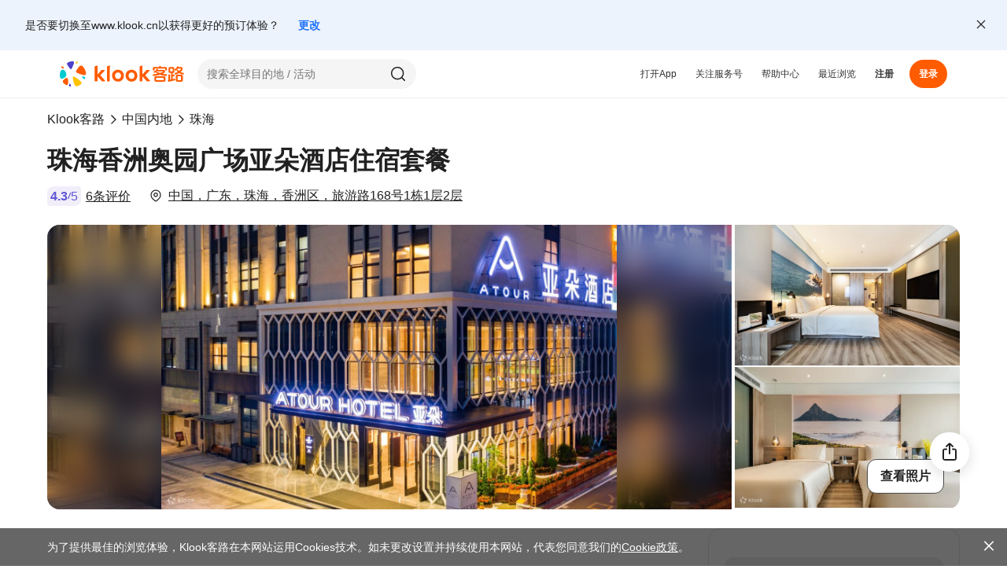

--- FILE ---
content_type: text/html; charset=utf-8
request_url: https://www.klook.cn/zh-CN/activity/89290-atour-hotel-zhuhai-xiangzhou-aoyuan-plaza/
body_size: 28707
content:
<!doctype html>
  <html data-n-head-ssr lang="zh-Hans-CN" data-n-head="%7B%22lang%22:%7B%22ssr%22:%22zh-Hans-CN%22%7D%7D">
    <head >
      <script src="//g.alicdn.com/frontend-lib/frontend-lib/2.3.74/antidom.js"></script><script src="//o.alicdn.com/frontend-lib/common-lib/jquery.min.js"></script><script>(function(w,d){w.__conf_env={"kvClientConfig":{"APP_ENV":"production","BASE_LINK":"","API_URL_BROWSER":"/","LOGQUERY_URL":"https://log.klook.cn/v2/frontlogsrv/log/web","LOGQUERY_URL_V3":"https://log.klook.cn/v3/frontlogsrv/log/web","GTM_ID":"GTM-5NWTPH","MIXPANEL_ID":"c2ca8b423fd75a10792debf44cd6b51a","GA4_ID":"G-V8S4KC8ZXR","WHITELABEL_GTM_ID":"GTM-5LZNQKB","WHITELABEL_MIXPANEL_ID":"e6737b054a32dc25eda215198b48be39","SENTRY_DSN":"https://76097a084b4dfcca1772132aeb9b5bc4@sentry.klook.cn/21","SENTRY_SAMPLE_RATE":"{\"airport-transfer-web\": 0.2,\"car-rental-web\": 0.01,\"ceg-nuxt-web\": 1,\"hotel-web\": 0.01,\"klook-blog-web\": 0.1,\"klook-experiences-web\": 1,\"klook-ssrevent\": 0.005,\"klook-ssrplatform\": 0.01,\"klook-ttdnodewebsrv\": 1,\"klook-usercenter\": 0.2,\"klook-newweb\": 0.1,\"ptp-web\": 0.2,\"klook-tetris-web\": 0.005,\"klook-ssrcelebration\": 0.01,\"insurance-web\": 0.01}","SENTRY_TRACES_SAMPLE_RATE":"{\"airport-transfer-web\": 0.1,\"car-rental-web\": 0.008,\"ceg-nuxt-web\": 0.01,\"hotel-web\": 0.01,\"klook-blog-web\": 0.1,\"klook-experiences-web\": 1,\"klook-ssrevent\": 0.005,\"klook-ssrplatform\": 0.01,\"klook-ttdnodewebsrv\": 1,\"klook-usercenter\": 0.2,\"klook-newweb\": 0.01,\"ptp-web\": 0.1,\"klook-tetris-web\": 0.005,\"klook-ssrcelebration\": 0.005,\"insurance-web\": 0.01}","SENTRY_ORG":"klook-ac","SENTRY_PROJECT":"klook-ttdnodewebsrv","SENTRY_IGNORE":"[\n    \"^Can't find variable: zaloJSV2$\",\n    \"^Non-Error promise rejection captured with value: timeout$\",\n    \"^UnknownError: Connection to Indexed Database server lost. Refresh the page to try again$\",\n    \"^Event `XMLHttpRequestProgressEvent`\",\n    \"^Failed to execute 'sendBeacon' on 'Navigator': sendBeacon\\\\(\\\\) with a Blob whose type is not any of the CORS-safelisted values for the Content-Type request header is disabled temporarily.\",\n    \"^Non-Error promise rejection captured with value: Load Klk risk deep know core SDK failed!$\",\n    \"^Non-Error promise rejection captured with value: KlkRiskDeepKnow: SDK is not required for mini program$\",\n    \"^Non-Error promise rejection captured with value: undefined$\",\n    \"^NetworkError when attempting to fetch resource.$\",\n    \"^Return statements are only valid inside functions.$\",\n    \"^Unexpected end of JSON input$\",\n    \"^Load failed$\",\n    \"^Failed to fetch$\",\n    \"^ReferenceError: Can't find variable: gmo$\",\n    \"^Event `CustomEvent` \\\\(type=unhandledrejection\\\\) captured as promise rejection$\",\n    \"^null is not an object \\\\(evaluating 'g.readyState'\\\\)$\",\n    \"^Failed to execute 'query' on 'Permissions': Illegal invocation$\",\n    \"^this.shouldEnforce is not a function\",\n    \"^kakaoPixel is not defined$\",\n    \"^wcs is not defined$\",\n    \"^Loading CSS chunk [\\\\w-~]+ failed.\",\n    \"^zaloJSV2 is not defined$\",\n    \"^fa$\",\n    \"^db$\",\n    \"^Can't find variable: _AutofillCallbackHandler$\",\n    \"^da$\",\n    \"^Non-Error promise rejection captured with value: Cannot find KlkRiskDeepKnowSDK$\",\n    \"^Can't find variable: kakaoPixel$\",\n    \"^Can't find variable: wcs$\",\n    \"^Java object is gone$\"\n]","SENTRY_IGNORE_LOCAL":"[\n  \"^invalid origin$\",\n  \"^Blob usage disabled$\",\n  \"^Blob is not a constructor$\",\n  \"^The quota has been exceeded\\\\.$\",\n  \"^Cannot assign to read only property 'createElement' of object\",\n  \"^A server with the specified hostname could not be found\\\\.$\",\n  \"^can't access property \\\"\\\", e\\\\.component is undefined$\",\n  \"^Method not found$\",\n  \"^Unexpected EOF$\",\n  \"^Error invoking post: Method not found$\",\n  \"^Encountered full disk while opening backing store for indexedDB\\\\.open\\\\.$\",\n  \"^\\\\/\\\\/(local|injections)\\\\.adguard\\\\.org\\\\?ts=\",\n  \"^Cannot read properties of undefined \\\\(reading '(facebook|pageX|json|VideoBackward|\\\\$scopedSlots|offsetWidth|maps|clearGeoFence|couponData|fetchBasicCoupons|status|audioVolumeChange)?'\\\\)$\",\n  \"^Cannot read properties of null \\\\(reading '(createImageData|field_name|offsetLeft|price)'\\\\)$\",\n  \"^Cannot read property '(clearGeoFence|length|maps)' of undefined\",\n  \"^undefined is not an object \\\\(evaluating '(i\\\\.objectId|s\\\\[e\\\\]|O\\\\.then|t\\\\.\\\\$scopedSlots|window\\\\.webkit\\\\.messageHandlers|n\\\\.units|this\\\\._provided\\\\.couponData|o\\\\.objectId|B\\\\.then|this\\\\.\\\\$geoFence\\\\.clearGeoFence|this\\\\.vTags\\\\.toggleWrap|window\\\\.google\\\\.maps|t\\\\.component\\\\[this\\\\.componentStyle\\\\])\",\n  \"^this\\\\.(Aj|Tj|Ij)\\\\.close is not a function\",\n  \"'this\\\\.(Dj|Fj)\\\\.close' is undefined\",\n  \"^Unexpected token '(else|<)'\",\n  \"^Unexpected identifier 'https'\",\n  \"^Could not load \\\"(overlay|onion|controls|util)\\\"\\\\.\",\n  \"^Can't find variable: (WKWebView_RemoveAllHighlights|app_renew_data|gmo|kakaoPixel|EmptyRanges)\",\n  \"^(無法連接伺服器|No error message|<unknown>|Error|\\\\$a|Unexpected end of script)$\",\n  \"^(\\\\$|globalThis|ttd_dom_ready|xbrowser|BackKeyCallback) is not defined$\",\n  \"^(n|r\\\\.opts\\\\.element) is undefined$\",\n  \"^(false)$\",\n  \"(mall-web-umi|adsbygoogle|WebGL2RenderingContext|Java bridge|\\\\.klk-scroll-snap_scroller)\",\n  \"from accessing a cross-origin frame. Protocols, domains, and ports must match\\\\.$\",\n  \"^Event `CustomEvent` \\\\(type=unhandledrejection\\\\) captured as promise rejection$\",\n  \"Failed to execute 'json' on 'Response':\",\n  \"^JSON.parse: unexpected end of data at line 1 column 1 of the JSON data$\",\n  \"^Non-Error promise rejection captured with value:\",\n  \"Failed to get ServiceWorkerRegistration objects:\",\n  \"^Object captured as promise rejection with keys:\",\n  \"^WKWebView API client did not respond to this postMessage$\",\n  \"^The string did not match the expected pattern.$\",\n  \"^Permissions::query does not support this API$\",\n  \"evaluating 'r\\\\.opts\\\\.element\\\\.offsetWidth'\",\n  \"^Failed to execute '(generateRequest|update)' on 'MediaKeySession'\",\n  \"^t\\\\.className\\\\.toLowerCase is not a function$\",\n  \"^Event `ProgressEvent` \\\\(type=error\\\\) captured as promise rejection$\",\n  \"^document\\\\.body is null\",\n  \"ifameElement\\\\.contentDocument\\\\.addEventListener\",\n  \"^Invalid call to runtime.sendMessage\",\n  \"^Failed to fetch\",\n  \"^\\\\[regiester_guest接口异常\\\\]\",\n  \"Java object is gone\",\n  \"new this\\\\.mapSdk\\\\.Map\",\n  \"^Failed to read the 'cssRules' property from 'CSSStyleSheet'\",\n  \"^UnknownError: Unable to open database file on disk$\",\n  \"^UnknownError: Internal error opening backing store for indexedDB\\\\.open\\\\.$\",\n  \"^Object captured as exception with keys: message$\",\n  \"^NotSupportedError:\",\n  \"^scrollReadRandom\\\\(\\\\.\\\\.\\\\.\\\\) is not a function\",\n  \"\\\\(\\\\.\\\\.\\\\.\\\\)\\\\] is not a function\",\n  \"e\\\\.contentDocument\\\\.body\",\n  \"window\\\\.PopWidgetInterface\",\n  \"^Failed to execute 'appendChild' on 'Node': This node type does not support this method\\\\.$\",\n  \"^Failed to set a named property 'onbeforeunload' on 'Window': Blocked a frame with origin\",\n  \"^Uncaught Error: l$\",\n  \"^Could not load \\\"poly\\\"\\\\.$\",\n  \"^NotAllowedError: Write permission denied\\\\.$\",\n  \"^null is not an object \\\\(evaluating 'e\\\\.success|document\\\\.querySelector\\\\('button\\\\[aria-label\\\\*=\\\"search\\\"\\\\]'\\\\)\\\\.addEventListener'\\\\)$\",\n  \"^無法連接伺服器。$\",\n  \"^Preflight response is not successful$\",\n  \"^UnknownError: Database deleted by request of the user$\",\n  \"^Cannot parse given Error object$\",\n  \"^UnknownError: Database deleted by request of the user$\"\n]","SENTRY_ALLOW_URLS_LOCAL":"[\"^(http|https):\\/\\/([a-z0-9-]+\\\\.)+klook\\\\.(com|cn)\"]","SENTRY_ENV":"production","SENTRY_DENY_URLS":"[\n    \"//js.datadome.co\",\n    \"//pagead2.googlesyndication.com\",\n    \"//maps.googleapis.com\"\n]","CLIENT_SENTRY_TRACES_SAMPLER":"{}","GALILEO_URL":"https://cdn.klook.com/s/dist_web/common/galileo/1.4.0/galileo.umd.js","GALILEO_API":"https://log.klook.cn/v1/frontlogtracksrv/log/web/track","GALILEO_EXPOSURE_API":"https://log.klook.cn/v1/frontlogexposuresrv/log/web/exposure","ENABLE_EXPOSURE":"yes","VCONSOLE_ENABLE":""}};var cs=d.currentScript;(cs&&cs.parentNode&&cs.parentNode.removeChild(cs))})(window,document)</script><!--<headerSlot>--> <!--header-slot-->

      <title>珠海香洲奥园广场亚朵酒店 - Klook客路</title><meta data-n-head="ssr" charset="utf-8"><meta data-n-head="ssr" charset="utf-8"><meta data-n-head="ssr" data-hid="msvalidate.01" name="msvalidate.01" content="F9AF19DB43086103E6C6EF03373C2EEF"><meta data-n-head="ssr" data-hid="author" name="author" content="Klook客路旅行"><meta data-n-head="ssr" data-hid="google-site-verification" name="google-site-verification" content="m-vUVyQRvMiIbMOyDm-13PmkhgZHQ0O3JqRVkfSB7uw"><meta data-n-head="ssr" data-hid="yandex-verification" name="yandex-verification" content="794dfaf8476c38c4"><meta data-n-head="ssr" data-hid="fb:pages" property="fb:pages" content="1437638383172374"><meta data-n-head="ssr" data-hid="X-UA-Compatible" name="X-UA-Compatible" content="IE=edge,chrome=1"><meta data-n-head="ssr" data-hid="renderer" name="renderer" content="webkit"><meta data-n-head="ssr" data-hid="viewport" name="viewport" content="width=device-width, initial-scale=1"><meta data-n-head="ssr" data-hid="description" name="description" content="「珠海香洲奥园广场亚朵酒店」限时住宿套餐上线！享亲子/商务特惠，含双早+免费停车，步行直达奥园商圈，24小时健身房+高品质服务，即刻和Klook预定，享惊喜折扣~"><meta data-n-head="ssr" data-hid="keywords" name="keywords" content="Atour Hotel (Zhuhai Xiangzhou Aoyuan Plaza),亚朵,珠海亚朵酒店,珠海亚朵,亚朵酒店,奥园亚朵,珠海澳元亚朵,珠海香洲奥园广场亚朵酒店,奥园广场亚朵,香洲亚朵,香洲,广州亚朵,"><meta data-n-head="ssr" data-hid="google" name="google" content="notranslate"><meta data-n-head="ssr" data-hid="product:price:amount" property="product:price:amount"><meta data-n-head="ssr" data-hid="product:price:currency" property="product:price:currency" content="CNY"><meta data-n-head="ssr" data-hid="og:title" property="og:title" content="珠海香洲奥园广场亚朵酒店 - Klook客路"><meta data-n-head="ssr" data-hid="og:description" property="og:description" content="「珠海香洲奥园广场亚朵酒店」限时住宿套餐上线！享亲子/商务特惠，含双早+免费停车，步行直达奥园商圈，24小时健身房+高品质服务，即刻和Klook预定，享惊喜折扣~"><meta data-n-head="ssr" data-hid="og:image" property="og:image" content="https://res.klook.com/images/w_1200,h_630,c_fill,q_65/w_80,x_15,y_15,g_south_west,l_Klook_water_br_trans_yhcmh3/activities/r7txqpjlrancatq2yoaa/%E7%8F%A0%E6%B5%B7%E9%A6%99%E6%B4%B2%E5%A5%A5%E5%9B%AD%E5%B9%BF%E5%9C%BA%E4%BA%9A%E6%9C%B5%E9%85%92%E5%BA%97.jpg"><meta data-n-head="ssr" data-hid="og:url" property="og:url" content="https://www.klook.cn/zh-CN/activity/89290-atour-hotel-zhuhai-xiangzhou-aoyuan-plaza/"><meta data-n-head="ssr" data-hid="og:locale" property="og:locale" content="zh-CN"><meta data-n-head="ssr" data-hid="og:type" property="og:type" content="product"><meta data-n-head="ssr" data-hid="og:site_name" property="og:site_name" content="Klook客路"><meta data-n-head="ssr" data-hid="twitter:app:name:iphone" name="twitter:app:name:iphone" content="Klook客路旅行－探索、预订各类玩法的自由行专家"><meta data-n-head="ssr" data-hid="twitter:app:id:iphone" name="twitter:app:id:iphone" content="961850126"><meta data-n-head="ssr" data-hid="twitter:app:url:iphone" name="twitter:app:url:iphone" content="klook://activity/89290"><meta data-n-head="ssr" data-hid="twitter:card" name="twitter:card" content="summary_large_image"><meta data-n-head="ssr" data-hid="twitter:site" name="twitter:site" content="@KlookTravel"><meta data-n-head="ssr" data-hid="twitter:title" name="twitter:title" content="珠海香洲奥园广场亚朵酒店 - Klook客路"><meta data-n-head="ssr" data-hid="twitter:description" name="twitter:description" content="「珠海香洲奥园广场亚朵酒店」限时住宿套餐上线！享亲子/商务特惠，含双早+免费停车，步行直达奥园商圈，24小时健身房+高品质服务，即刻和Klook预定，享惊喜折扣~"><meta data-n-head="ssr" data-hid="twitter:image" name="twitter:image" content="https://res.klook.com/images/w_1200,h_630,c_fill,q_65/w_80,x_15,y_15,g_south_west,l_Klook_water_br_trans_yhcmh3/activities/r7txqpjlrancatq2yoaa/%E7%8F%A0%E6%B5%B7%E9%A6%99%E6%B4%B2%E5%A5%A5%E5%9B%AD%E5%B9%BF%E5%9C%BA%E4%BA%9A%E6%9C%B5%E9%85%92%E5%BA%97.jpg"><meta data-n-head="ssr" data-hid="twitter:url" name="twitter:url" content="https://www.klook.cn/zh-CN/activity/89290-atour-hotel-zhuhai-xiangzhou-aoyuan-plaza/"><link data-n-head="ssr" rel="dns-prefetch" href="https://res.klook.com"><link data-n-head="ssr" rel="dns-prefetch" href="https://cdn.klook.com"><link data-n-head="ssr" rel="icon" type="image/png" href="https://cdn.klook.com/s/dist_web/favicons/favicon-32x32.png"><link data-n-head="ssr" data-hid="canonical" rel="canonical" href="https://www.klook.cn/zh-CN/activity/89290-atour-hotel-zhuhai-xiangzhou-aoyuan-plaza/"><script data-n-head="ssr" src="https://cdn.klook.com/s/dist_web/common/apem/0.0.1/index.js" crossorigin="anonymous" async></script><script data-n-head="ssr" type="text/javascript" src="https://cdn.klook.com/s/dist_web/common/1.12.18/klk_common.js"></script><script data-n-head="ssr">
       var dataLayer = dataLayer || []
       dataLayer.push({"Currency":"CNY","IPLocationCity":"undefined","IPLocationCountry":"US","Language":"zh_CN","Page":"ActivityPage","spm":"Activity","DeviceId":"undefined"})
    </script><script data-n-head="ssr" src="https://cdn.klook.com/s/dist_web/common/galileo/1.4.0/galileo.umd.js" type="text/javascript"></script><script data-n-head="ssr" src="https://cdn.klook.com/s/dist_web/common/1.12.18/K004978.js" type="text/javascript"></script><script data-n-head="ssr">
       var dataLayer = dataLayer || []
       dataLayer.push({"ActId":"89290","ActUrl":"atour-hotel-zhuhai-xiangzhou-aoyuan-plaza","CityId":"19789","CountryId":"20","TemplateId":"3","ActPrice":"0.0","ActAvailability":"Unavailable","operationTag":"-1","CountryName":"中国内地","CityName":"珠海"})
    </script> <!-- title-->

      <link rel="stylesheet" href="https://cdn.klook.com/s/dist_web/ttdnodewebsrv/dist_web/static/css/65300.0b396113.css"><link rel="stylesheet" href="https://cdn.klook.com/s/dist_web/ttdnodewebsrv/dist_web/static/css/index.9c8f453a.css"><link rel="stylesheet" href="https://cdn.klook.com/s/dist_web/ttdnodewebsrv/dist_web/static/css/async/layouts-default-desktop.54bce43f.css"><link rel="stylesheet" href="https://cdn.klook.com/s/dist_web/ttdnodewebsrv/dist_web/static/css/async/46192.e3f357dc.css"><link rel="stylesheet" href="https://cdn.klook.com/s/dist_web/ttdnodewebsrv/dist_web/static/css/async/pages-experience-experience-activity-all-desktop-index.228094a0.css"><link rel="stylesheet" href="https://cdn.klook.com/s/dist_web/ttdnodewebsrv/dist_web/static/css/async/17183.d4a008e2.css"><link rel="stylesheet" href="https://cdn.klook.com/s/dist_web/ttdnodewebsrv/dist_web/static/css/async/10274.6800ea13.css"><link rel="stylesheet" href="https://cdn.klook.com/s/dist_web/ttdnodewebsrv/dist_web/static/css/async/12160.9f272944.css"><link rel="stylesheet" href="https://cdn.klook.com/s/dist_web/ttdnodewebsrv/dist_web/static/css/async/14638.a21f69ea.css"><link rel="stylesheet" href="https://cdn.klook.com/s/dist_web/ttdnodewebsrv/dist_web/static/css/async/33156.f951af36.css"><link rel="stylesheet" href="https://cdn.klook.com/s/dist_web/ttdnodewebsrv/dist_web/static/css/async/62686.51d6389c.css"><link rel="stylesheet" href="https://cdn.klook.com/s/dist_web/ttdnodewebsrv/dist_web/static/css/async/76250.f36f6457.css"><link rel="stylesheet" href="https://cdn.klook.com/s/dist_web/ttdnodewebsrv/dist_web/static/css/async/79705.af98603d.css"><link rel="stylesheet" href="https://cdn.klook.com/s/dist_web/ttdnodewebsrv/dist_web/static/css/async/80891.b41d980b.css"><link rel="stylesheet" href="https://cdn.klook.com/s/dist_web/ttdnodewebsrv/dist_web/static/css/async/88221.75b75ecc.css"><link rel="stylesheet" href="https://cdn.klook.com/s/dist_web/ttdnodewebsrv/dist_web/static/css/async/93296.a06b304e.css"><link rel="stylesheet" href="https://cdn.klook.com/s/dist_web/ttdnodewebsrv/dist_web/static/css/async/89671.24c8460a.css"><link rel="stylesheet" href="https://cdn.klook.com/s/dist_web/ttdnodewebsrv/dist_web/static/css/async/aid-revamp-components.1c74d7ab.css">

      

      
    </head>
    <body data-spm-page="Activity?oid=activity_89290&amp;ext=%7B%22page_template_id%22%3A1139%2C%22activity_id%22%3A89290%2C%22sub_category_id%22%3A22%2C%22leaf_category_id%22%3A336%2C%22status%22%3A%22sold_out%22%2C%22ActivityType%22%3A%22Activity%22%7D" data-n-head="%7B%22data-spm-page%22:%7B%22ssr%22:%22Activity?oid=activity_89290&amp;ext=%257B%2522page_template_id%2522%253A1139%252C%2522activity_id%2522%253A89290%252C%2522sub_category_id%2522%253A22%252C%2522leaf_category_id%2522%253A336%252C%2522status%2522%253A%2522sold_out%2522%252C%2522ActivityType%2522%253A%2522Activity%2522%257D%22%7D%7D">
      <script data-n-head="ssr" data-pbody="true" type="text/javascript">(typeof klk_common !== 'undefined')&&klk_common.detectSpm&&klk_common.detectSpm()</script>

      <div data-server-rendered="true" id="app"><div id="__layout"><div class="layout-default layout-default--placeholder layout-default--fixed-nav"><div data-v-0905c19e><!----></div><header class="layout-default_header"><div class="layout-default_header_wrapper layout-default_main_header_wrapper"><nav data-spm-module="TopNavigation" platform="desktop" language="zh-CN" market="cn" currency="CNY" webp="1" is-search-visible="1" support-currencies="[object Object]" render-languages="[object Object]" is-change-site-tip-visible="true" is-download-app-visible="1" is-shopping-cart-visible="1" class="default-header default-header experience-layout-header layout-default_header_main" data-v-13c89978><div class="default-header_left" data-v-13c89978><a href="/zh-CN/" data-spm-item="BackHome" class="default-header_logo-wrapper" data-v-13c89978><svg xmlns="http://www.w3.org/2000/svg" width="158" height="32" viewBox="0 0 158 32"><g id="logo-icon"><path d="M2.54763 8.36536C3.06015 8.61137 3.59026 8.82129 4.13396 8.99281C5.30016 9.3607 5.46157 9.20603 4.95716 8.16962C4.74383 7.73129 4.50605 7.30996 4.24603 6.9069C3.73787 6.11922 3.39541 5.82966 2.58517 6.51148C2.42393 6.64717 2.27315 6.79368 2.13362 6.94961C1.64432 7.49646 1.65049 7.93473 2.54763 8.36536Z" fill="#FF5B00"></path> <path d="M14.1387 30.6133C13.9381 30.042 13.697 29.4846 13.4164 28.9461C12.8147 27.7909 12.5758 27.7861 12.1718 28.948C12.001 29.4393 11.8614 29.9363 11.7525 30.4362C11.5397 31.4131 11.579 31.8893 12.7068 31.9844C12.9312 32.0033 13.1559 32.0062 13.3793 31.9935C14.1627 31.9489 14.4898 31.6134 14.1387 30.6133Z" fill="#4D40CA"></path> <path d="M29.9921 22.1916C29.5357 21.6588 29.1166 21.0934 28.739 20.4994C27.9292 19.2255 28.0621 18.9832 29.4582 19.2528C30.0487 19.3668 30.6266 19.5154 31.1899 19.6965C32.2907 20.0503 32.7449 20.3662 32.1901 21.552C32.0797 21.788 31.9531 22.015 31.8116 22.2316C31.3156 22.991 30.7912 23.1243 29.9921 22.1916Z" fill="#00CBD0"></path> <path d="M22.4408 1.98794C22.0369 2.33178 21.6084 2.64744 21.1582 2.93187C20.1926 3.54195 20.009 3.44178 20.2133 2.39013C20.2997 1.94537 20.4124 1.50999 20.5496 1.08569C20.8178 0.2565 21.0572 -0.0856586 21.956 0.332238C22.1349 0.4154 22.3069 0.510793 22.4711 0.617347C23.0467 0.991023 23.1477 1.38605 22.4408 1.98794Z" fill="#FFC200"></path> <path d="M5.42233 21.2638C0.93364 23.938 -0.367496 20.5653 0.0845712 16.146C0.792365 9.2268 5.42233 9.10795 7.59725 14.0515C8.91167 17.0392 8.41049 19.4836 5.42233 21.2638Z" fill="#00CBD0"></path> <path d="M10.6485 26.0616C10.6485 26.811 10.6177 27.5533 10.5574 28.2872C10.4335 29.7926 9.45576 31.049 7.46783 29.7926C6.65317 29.2777 5.88662 28.6937 5.17642 28.0488C3.53171 26.5552 3.11245 25.1077 5.17642 23.3024C5.6975 22.8466 6.23639 22.4107 6.79193 21.9958C9.37625 20.0658 10.3777 21.3717 10.5759 24.0743C10.624 24.7305 10.6485 25.3932 10.6485 26.0616Z" fill="#FF5B00"></path> <path d="M25.6517 24.6001C24.0483 23.2415 22.3469 21.9943 20.5596 20.8704C16.726 18.4598 15.9969 18.8556 16.8081 23.0109C17.1512 24.7683 17.5985 26.4886 18.1434 28.1651C19.2081 31.4414 20.1587 32.7933 23.7271 31.1421C24.4373 30.8135 25.1203 30.4366 25.772 30.0156C28.0574 28.5391 28.4584 26.9783 25.6517 24.6001Z" fill="#FFC200"></path> <path d="M23.7952 7.67218C23.3049 8.31326 22.8329 8.96882 22.3797 9.6381C19.6944 13.6037 19.9603 13.7517 23.7952 15.4257C25.1767 16.0289 26.5971 16.5603 28.0514 17.0154C33.3695 18.6794 34.1829 16.8212 32.6334 12.2089C32.1916 10.8938 31.5799 9.65613 30.8244 8.52163C28.4711 4.98797 26.5415 4.08062 23.7952 7.67218Z" fill="#FF5B00"></path> <path d="M15.4106 0.0412101C14.0773 0.169808 12.7917 0.461057 11.574 0.894807C8.25614 2.07667 8.74808 3.46615 10.576 6.12C10.9533 6.66782 11.3431 7.20642 11.7451 7.73538C13.8749 10.5385 14.4369 11.1585 16.165 7.18391C16.7289 5.88706 17.23 4.55679 17.6646 3.19692C18.4003 0.894806 18.2869 -0.236201 15.4106 0.0412101Z" fill="#4D40CA"></path></g> <g id="logo-en"><path xmlns="http://www.w3.org/2000/svg" d="M110.033 11.2082L105.034 16.6937L105.033 5.86887C105.033 5.49526 104.658 5.23652 104.308 5.36831L101.74 6.33195C101.531 6.41054 101.393 6.61003 101.393 6.8325V24.8478C101.393 25.144 101.634 25.3834 101.929 25.3834H104.497C104.794 25.3834 105.034 25.1428 105.034 24.8478V19.1155L110.366 25.1996C110.468 25.3157 110.614 25.3822 110.77 25.3822H114.126C114.589 25.3822 114.834 24.8369 114.527 24.4923L108.583 17.8146L114.057 11.9324C114.376 11.5902 114.132 11.0328 113.665 11.0328H110.429C110.279 11.0328 110.135 11.0969 110.033 11.2082Z" class="logo-en-fill"></path> <path d="M91.1668 25.8527C87.0009 25.8527 83.6133 22.3317 83.6133 18.0026C83.6133 13.908 86.8803 10.7007 91.0499 10.7007C95.4265 10.7007 98.6034 13.8862 98.6034 18.2773C98.6034 22.6684 95.4765 25.8527 91.1668 25.8527ZM91.2801 22.463C93.452 22.463 95.0282 20.7493 95.0282 18.3903C95.0282 15.8818 93.4861 14.1304 91.2801 14.1304C88.9852 14.1304 87.3833 15.821 87.3833 18.242C87.3833 20.6485 89.0595 22.463 91.2801 22.463Z" class="logo-en-fill"></path> <path d="M73.9871 25.8527C69.8224 25.8527 66.4336 22.3317 66.4336 18.0026C66.4336 13.908 69.7006 10.7007 73.8702 10.7007C78.2481 10.7007 81.4249 13.8862 81.4249 18.2773C81.4249 22.6684 78.2968 25.8527 73.9871 25.8527ZM74.1004 22.463C76.2723 22.463 77.8485 20.7493 77.8485 18.3903C77.8485 15.8818 76.3064 14.1304 74.1004 14.1304C71.8055 14.1304 70.2037 15.821 70.2037 18.242C70.2037 20.6874 71.842 22.463 74.1004 22.463Z" class="logo-en-fill"></path> <path d="M60.0078 24.9472L60.0285 6.82125C60.0285 6.59762 60.1674 6.39709 60.3781 6.31809L62.9045 5.37132C63.2577 5.23884 63.6341 5.50015 63.6329 5.87569L63.6049 24.9484C63.6049 25.245 63.3637 25.4856 63.0653 25.4856H60.5462C60.249 25.4856 60.0078 25.2438 60.0078 24.9472Z" class="logo-en-fill"></path> <path d="M52.9732 11.2082L47.9745 16.6937L47.9733 5.86887C47.9733 5.49526 47.5988 5.23652 47.2486 5.36831L44.6808 6.33195C44.4712 6.41054 44.333 6.61003 44.333 6.8325V24.8478C44.333 25.144 44.5742 25.3834 44.8698 25.3834H47.4377C47.7346 25.3834 47.9745 25.1428 47.9745 24.8478V19.1155L53.3065 25.1996C53.4082 25.3157 53.5549 25.3822 53.71 25.3822H57.0667C57.5296 25.3822 57.7744 24.8369 57.4678 24.4923L51.5239 17.8146L56.9976 11.9324C57.3163 11.5902 57.0728 11.0328 56.605 11.0328H53.3695C53.2192 11.0328 53.075 11.0969 52.9732 11.2082Z" class="logo-en-fill"></path></g> <g id="logo-cn"><path fill-rule="evenodd" clip-rule="evenodd" d="M149.211 17.0486H154.626C155.592 17.0486 156.376 17.8314 156.376 18.7935V24.1388C156.376 25.1008 155.592 25.8837 154.626 25.8837H149.211C148.247 25.8837 147.461 25.1008 147.461 24.1388V18.7935C147.461 17.8314 148.247 17.0486 149.211 17.0486ZM149.716 23.9728H154.123V18.9594H149.716V23.9728Z" class="logo-cn-fill"></path> <path fill-rule="evenodd" clip-rule="evenodd" d="M146.776 23.6121L146.456 22.329C146.432 22.2303 146.37 22.1486 146.283 22.0957C146.197 22.044 146.095 22.0283 145.995 22.0524L143.581 22.6536V19.0304H145.339C145.548 19.0304 145.718 18.8608 145.718 18.6516V17.33C145.718 17.1207 145.548 16.95 145.339 16.95H143.581V14.7H144.074C144.907 14.7 145.584 14.0242 145.584 13.1932V8.8737C145.584 8.04395 144.908 7.36812 144.074 7.36812H139.746C138.915 7.36812 138.236 8.04275 138.236 8.8737V13.1932C138.236 14.023 138.913 14.7 139.746 14.7H141.496V23.1707L140.151 23.505V17.0702C140.151 16.861 139.981 16.6914 139.771 16.6914H138.447C138.237 16.6914 138.067 16.861 138.067 17.0702V24.0245L137.736 24.1063C137.532 24.1556 137.408 24.3625 137.459 24.5645L137.779 25.8476C137.823 26.0196 137.978 26.1362 138.148 26.1362C138.178 26.1362 138.208 26.1326 138.24 26.1242L146.499 24.0726C146.598 24.0486 146.681 23.9873 146.734 23.9007C146.786 23.8129 146.802 23.7107 146.776 23.6121ZM143.499 12.7904H140.322V9.28016H143.499V12.7904Z" class="logo-cn-fill"></path> <path d="M157.189 14.7181C157.391 14.7253 157.551 14.8912 157.553 15.0945L157.56 16.4112C157.56 16.5171 157.52 16.6133 157.445 16.6866C157.372 16.7576 157.279 16.7949 157.179 16.7949H157.167C155.064 16.7299 153.241 15.9386 151.769 14.9514C150.308 15.9326 148.506 16.7179 146.425 16.7924C146.421 16.7936 146.415 16.7936 146.411 16.7936C146.311 16.7936 146.217 16.7552 146.146 16.6854C146.073 16.6145 146.03 16.5171 146.03 16.4136V15.0909C146.03 14.8876 146.19 14.7217 146.393 14.7133C147.631 14.6615 148.853 14.2839 150.045 13.5901C149.293 12.8986 148.701 12.224 148.289 11.7081C148.835 11.4315 149.473 10.924 149.915 10.4094C150.321 10.924 150.95 11.6432 151.765 12.3466C152.94 11.3281 153.736 10.2687 154.037 9.83574V9.27776H150.093C150.088 9.28608 150.082 9.29433 150.077 9.30252C150.06 9.32748 150.043 9.35192 150.026 9.37637L150.025 9.37686C150.003 9.40917 149.98 9.44147 149.958 9.47377C149.894 9.56517 149.825 9.65536 149.753 9.74434C149.731 9.77441 149.708 9.80327 149.685 9.82973C149.649 9.87542 149.611 9.91992 149.574 9.962C149.016 10.6102 148.453 11.0058 147.952 11.2716C147.48 11.5205 146.974 11.6889 146.45 11.7454L146.446 11.7457C146.433 11.7468 146.421 11.7478 146.409 11.7478C146.315 11.7478 146.224 11.7129 146.156 11.6504C146.075 11.5782 146.029 11.476 146.029 11.3678V10.0318C146.029 9.85017 146.158 9.69624 146.341 9.65896C147.365 9.45333 148.736 8.14737 148.905 6.83539C148.93 6.649 149.092 6.5083 149.282 6.5083H150.612C150.719 6.5083 150.823 6.55279 150.894 6.63216C150.966 6.71153 151.002 6.81736 150.991 6.92438C150.977 7.07109 150.953 7.22021 150.921 7.36932H154.613C155.447 7.36932 156.123 8.04515 156.123 8.87491V10.0823C156.123 10.3312 156.051 10.5717 155.915 10.7797C155.739 11.0527 154.889 12.301 153.489 13.5901C154.699 14.2936 155.936 14.6724 157.189 14.7181Z" class="logo-cn-fill"></path> <path d="M120.386 11.2456C120.386 11.4549 120.216 11.6244 120.006 11.6244H118.511C118.302 11.6244 118.132 11.4549 118.132 11.2456V8.87661C118.132 8.04685 118.809 7.37102 119.641 7.37102H126.085L126.631 6.00253C126.708 5.80892 126.93 5.71392 127.124 5.79088L128.355 6.27911C128.449 6.31639 128.524 6.38855 128.563 6.48114C128.603 6.57374 128.604 6.67716 128.567 6.77095L128.328 7.37102H134.72C135.551 7.37102 136.229 8.04685 136.229 8.87661V11.2456C136.229 11.4549 136.059 11.6244 135.849 11.6244H134.355C134.145 11.6244 133.975 11.4549 133.975 11.2456V9.28186H120.386V11.2456Z" class="logo-cn-fill"></path> <path fill-rule="evenodd" clip-rule="evenodd" d="M122.034 18.9984H132.497C133.462 18.9984 134.246 19.7813 134.246 20.7445V24.1381C134.246 25.1001 133.462 25.883 132.497 25.883H122.034C121.07 25.883 120.286 25.1001 120.286 24.1381V20.7445C120.286 19.7813 121.07 18.9984 122.034 18.9984ZM122.539 23.9733H131.992V20.9093H122.539V23.9733Z" class="logo-cn-fill"></path> <path d="M135.861 16.4767C133.906 16.4526 132.104 16.1893 130.505 15.8153C131.803 15.2188 132.688 14.6981 133.047 14.4756C133.427 14.2412 133.653 13.8347 133.653 13.3873V12.4061C133.653 11.5763 132.977 10.8993 132.144 10.8993H124.634C124.692 10.6961 124.734 10.4928 124.757 10.2908C124.768 10.1862 124.734 10.0791 124.663 9.99978C124.592 9.91921 124.487 9.87352 124.379 9.87352H123.035C122.855 9.87352 122.702 9.99858 122.665 10.1778C122.489 11.0087 121.574 12.3784 119.864 12.5119C119.671 12.5263 119.518 12.6923 119.518 12.8895V14.2135C119.518 14.3181 119.563 14.4191 119.638 14.4913C119.708 14.5574 119.799 14.5935 119.894 14.5935C119.902 14.5935 119.908 14.5935 119.917 14.5923C120.425 14.5622 120.882 14.4672 121.292 14.3301C121.303 14.3263 121.314 14.3226 121.324 14.3189C121.341 14.3134 121.357 14.3078 121.374 14.3013L121.374 14.3012C121.428 14.282 121.483 14.2628 121.534 14.2424C122.136 14.0067 122.823 13.587 123.405 12.9857C123.442 12.9484 123.48 12.9087 123.513 12.8691C123.531 12.8498 123.548 12.8318 123.565 12.8125H131.569V12.9364C130.886 13.3308 129.399 14.1257 127.342 14.8617C125.811 14.2905 124.628 13.6868 123.88 13.2635C123.517 13.7289 122.691 14.2893 122.053 14.5959C122.452 14.8532 123.181 15.2934 124.194 15.79C122.523 16.1809 120.648 16.4538 118.638 16.4791C118.43 16.4815 118.261 16.651 118.261 16.8579V18.1807C118.261 18.2829 118.302 18.3791 118.374 18.4501C118.445 18.5198 118.539 18.5595 118.639 18.5595H118.644C121.961 18.521 124.927 17.8596 127.305 17.0755C129.599 17.8596 132.506 18.5198 135.855 18.5595H135.859C135.959 18.5595 136.053 18.521 136.124 18.4501C136.198 18.3791 136.237 18.2829 136.237 18.1807V16.8579C136.237 16.6498 136.069 16.4791 135.861 16.4767Z" class="logo-cn-fill"></path></g></svg></a> <!----> <!----></div> <!----></nav></div></header><main class="layout-default_main"><div><div class="activity-page-container" data-v-47e2c8b1><div class="notice" style="display:none;" data-v-47e2c8b1><!----></div><div class="section-container desktop" data-v-47e2c8b1><div basic-data="[object Object]" class="experience-section-list activity-page" data-v-47e2c8b1><div basic-data="[object Object]" class="page-activity-top-nav-sections" style="display:none;" data-v-c54060f8><div class="page-activity-top-nav-sections-nav-list" data-v-c54060f8><div class="klk-tabs" data-v-c54060f8><div class="klk-tabs-header" style="border-bottom:;"><div class="klk-tabs-items" style="transform:translateX(0px);"></div> <!----> <!----></div> <div class="klk-tabs-body"><div class="klk-tabs-body-inner"></div></div></div></div></div><div class="experience-section-list-block"><div beforeLoad="function () { [native code] }" rootMargin="2000px" id="breadCrumb" preview="0" data-mate-name="breadCrumb" basic-data="[object Object]" class="experience-section-item breadCrumb"><div data-navigation-title="" state="success" id="breadCrumb" preview="0" data-mate-name="breadCrumb" basic-data="[object Object]" class="k-section breadCrumb  experiences-activity-dto breadCrumb"><div refresh="function () { [native code] }" data-navigation-title="" id="breadCrumb" preview="0" data-mate-name="breadCrumb" basic-data="[object Object]" data-v-cacafc6c><div data-v-cacafc6c><!----><div data-v-cacafc6c><div refresh="function () { [native code] }" data-navigation-title="" id="breadCrumb" preview="0" data-mate-name="breadCrumb" basic-data="[object Object]" class="activity-bread-crumb activity-bread-crumb-desktop" data-v-13a3b5a0><div class="klk-breadcrumb breadcrumb" data-v-13a3b5a0><div class="klk-breadcrumb-inner"><span class="klk-breadcrumb-item" style="max-width:;" data-v-13a3b5a0><a href="/zh-CN/" class="klk-breadcrumb-item-inner" style="color:;"> Klook客路 </a></span><span class="klk-breadcrumb-divider"><i class="klk-icon klk-icon-icon_navigation_chevron_right_xxs" style="font-size:14px;"><svg><use xlink:href="#klk-icon-icon_navigation_chevron_right_xxs"></use></svg></i></span><span class="klk-breadcrumb-item" style="max-width:;" data-v-13a3b5a0><a href="/zh-CN/coureg/20-mainland-china-things-to-do/" class="klk-breadcrumb-item-inner" style="color:;"> 中国内地 </a></span><span class="klk-breadcrumb-divider"><i class="klk-icon klk-icon-icon_navigation_chevron_right_xxs" style="font-size:14px;"><svg><use xlink:href="#klk-icon-icon_navigation_chevron_right_xxs"></use></svg></i></span><span class="klk-breadcrumb-item" style="max-width:;" data-v-13a3b5a0><a href="/zh-CN/city/19789-zhuhai-things-to-do/" class="klk-breadcrumb-item-inner" style="color:;"> 珠海 </a></span></div></div></div></div></div></div></div><!----></div><div beforeLoad="function () { [native code] }" rootMargin="2000px" id="activity_title" preview="0" data-mate-name="activity_title" basic-data="[object Object]" class="experience-section-item activity_title"><div data-navigation-title="" state="success" id="activity_title" preview="0" data-mate-name="activity_title" basic-data="[object Object]" class="k-section activity_title auto-width-section-class experiences-activity-dto activity_title"><div refresh="function () { [native code] }" data-navigation-title="" id="activity_title" preview="0" data-mate-name="activity_title" basic-data="[object Object]" data-v-cacafc6c><div data-v-cacafc6c><!----><div data-v-cacafc6c><div refresh="function () { [native code] }" data-navigation-title="" id="activity_title" preview="0" data-mate-name="activity_title" basic-data="[object Object]" class="activity-experience-title activity-experience-title_desktop" data-v-00c7274c><h1 class="activity-head-info_title j-activity-head-info_title" data-v-00c7274c><!----><span class="vam" data-v-00c7274c> 珠海香洲奥园广场亚朵酒店住宿套餐 </span></h1><!----></div></div></div></div></div><!----></div><div beforeLoad="function () { [native code] }" rootMargin="2000px" id="grey_gap" preview="0" data-mate-name="grey_gap" basic-data="[object Object]" class="experience-section-item grey_gap"><div data-navigation-title="" state="success" id="grey_gap" preview="0" data-mate-name="grey_gap" basic-data="[object Object]" class="k-section gap  experiences-activity-dto grey_gap"><div refresh="function () { [native code] }" data-navigation-title="" id="grey_gap" preview="0" data-mate-name="grey_gap" basic-data="[object Object]" class="divider-gap section-divider section-divider-desktop" style="height:12px;background-color:#FFFFFF;"></div></div><!----></div><div beforeLoad="function () { [native code] }" rootMargin="2000px" id="score_participants" preview="0" data-mate-name="score_participants" basic-data="[object Object]" class="experience-section-item score_participants"><div data-navigation-title="" state="success" id="score_participants" preview="0" data-mate-name="score_participants" basic-data="[object Object]" class="k-section score_participants auto-width-section-class experiences-activity-dto score_participants"><div refresh="function () { [native code] }" data-navigation-title="" id="score_participants" preview="0" data-mate-name="score_participants" basic-data="[object Object]" data-v-cacafc6c><div data-v-cacafc6c><!----><div data-v-cacafc6c><div refresh="function () { [native code] }" data-navigation-title="" id="score_participants" preview="0" data-mate-name="score_participants" basic-data="[object Object]" class="reviews-number" data-v-ee0afa78><div class="left-box" data-v-ee0afa78><div activity_id="89290" title="" name="" sub_title="" icon_url="" components="[object Object]" rating_info="[object Object]" track_info="[object Object]" class="common-score-wrap common-score normal desktop" data-v-8d5de048 data-v-ee0afa78><div class="common-score__item-box" data-v-8d5de048><div data-v-07a09efa data-v-8d5de048><div class="klk-mini-review klk-mini-review__left klk-mini-review__small klk-mini-review__clickable" data-v-07a09efa><div class="review-rating review-rating__light" data-v-07a09efa><span class="review-rating__avg" data-v-07a09efa>4.3</span> <span class="review-rating__dash" data-v-07a09efa>/</span> <span data-v-07a09efa>5</span></div> <div data-spm-module="MiniReview" data-spm-virtual-item="__virtual" class="review-count review-count__clickable" style="color:#757575;" data-v-07a09efa><span data-v-07a09efa>6条评价</span></div></div> <!----></div></div><!----></div><div class="departure-location-box" data-v-ee0afa78><!----><div class="location-wrap" data-v-ee0afa78><div data-spm-module="activityMap?trg=manual" data-spm-virtual-item="__virtual" data-v-c71cf218 data-v-ee0afa78><div class="location-wrapper" data-v-c71cf218><span class="i-icon i-icon-icon-destination" data-v-c71cf218><svg width="16" height="16" viewBox="0 0 48 48" fill="none"><path d="M42 21.0441C42 32.1335 30.6662 40.7078 25.9855 43.776C24.7669 44.5748 23.2331 44.5748 22.0145 43.776C17.3338 40.7078 6 32.1335 6 21.0441C6 11.0786 14.0589 3 24 3C33.9411 3 42 11.0786 42 21.0441Z" fill="transparent" stroke="#212121" stroke-width="3.6"></path><circle cx="24" cy="20.5" r="6.5" fill="transparent" stroke="#212121" stroke-width="3.6"></circle></svg></span><div class="location-text" data-v-c71cf218>中国，广东，珠海，香洲区，旅游路168号1栋1层2层</div></div><!----></div><!----></div></div></div><!----></div></div></div></div></div><!----></div><div beforeLoad="function () { [native code] }" rootMargin="2000px" id="grey_gap" preview="0" data-mate-name="grey_gap" basic-data="[object Object]" class="experience-section-item grey_gap"><div data-navigation-title="" state="success" id="grey_gap" preview="0" data-mate-name="grey_gap" basic-data="[object Object]" class="k-section gap  experiences-activity-dto grey_gap"><div refresh="function () { [native code] }" data-navigation-title="" id="grey_gap" preview="0" data-mate-name="grey_gap" basic-data="[object Object]" class="divider-gap section-divider section-divider-desktop" style="height:24px;background-color:#FFFFFF;"></div></div><!----></div><div beforeLoad="function () { [native code] }" rootMargin="2000px" id="banner_atlas" preview="0" data-mate-name="banner_atlas" basic-data="[object Object]" class="experience-section-item banner_atlas"><div data-navigation-title="" state="success" id="banner_atlas" preview="0" data-mate-name="banner_atlas" basic-data="[object Object]" class="k-section banner_atlas auto-width-section-class experiences-activity-dto banner_atlas"><!----><div refresh="function () { [native code] }" data-navigation-title="" id="banner_atlas" preview="0" data-mate-name="banner_atlas" basic-data="[object Object]" data-v-cacafc6c><div data-v-cacafc6c><!----><div data-v-cacafc6c><div refresh="function () { [native code] }" data-navigation-title="" id="banner_atlas" preview="0" data-mate-name="banner_atlas" class="experience-activity-banner-desktop" data-v-51e26602><div class="activity-banner-image-container" data-v-5afd2c1d data-v-51e26602><div class="activity-banner-image-container_left has-layout-2-right" data-v-5afd2c1d><div class="img-bg-box" data-v-5afd2c1d><img src="https://res.klook.com/image/upload/w_1265,h_791,c_fill,q_85/w_80,x_15,y_15,g_south_west,l_Klook_water_br_trans_yhcmh3/activities/r7txqpjlrancatq2yoaa.webp" fetchpriority="high" class="img-bg-box__item hack-lcp-style klook-image-img" style="object-fit:cover;" data-v-5afd2c1d><div class="img-bg-box__filter-blur" data-v-5afd2c1d></div></div><div class="img-main-box" style="width:579.2px;" data-v-5afd2c1d><img src="https://res.klook.com/image/upload/w_1265,h_791,c_fill,q_85/w_80,x_15,y_15,g_south_west,l_Klook_water_br_trans_yhcmh3/activities/r7txqpjlrancatq2yoaa.webp" data-spm-module="BannerPhoto?oid=activity_89290&amp;ext=%7B%22url%22%3A%22https%3A%2F%2Fres.klook.com%2Fimage%2Fupload%2Fc_fill%2Cw_1265%2Ch_712%2Fq_80%2Fw_80%2Cx_15%2Cy_15%2Cg_south_west%2Cl_Klook_water_br_trans_yhcmh3%2Factivities%2Fr7txqpjlrancatq2yoaa.webp%22%2C%22type%22%3A%22Photo%22%7D" data-spm-virtual-item="__virtual" fetchpriority="high" class="banner-images klook-image-img" style="object-fit:cover;" data-v-5afd2c1d><!----></div></div><div class="activity-banner-image-container_right layout-2" data-v-5afd2c1d><div class="container-item" data-v-5afd2c1d><img src="https://res.klook.com/image/upload/w_750,h_469,c_fill,q_85/w_80,x_15,y_15,g_south_west,l_Klook_water_br_trans_yhcmh3/activities/lq0wefrrxg5nmlgvwhrt.webp" data-spm-module="BannerPhoto?oid=activity_89290&amp;ext=%7B%22url%22%3A%22https%3A%2F%2Fres.klook.com%2Fimage%2Fupload%2Fc_fill%2Cw_627%2Ch_470%2Fq_80%2Fw_80%2Cx_15%2Cy_15%2Cg_south_west%2Cl_Klook_water_br_trans_yhcmh3%2Factivities%2Flq0wefrrxg5nmlgvwhrt.webp%22%2C%22type%22%3A%22Photo%22%7D" data-spm-virtual-item="__virtual" class="banner-images klook-image-img" style="object-fit:cover;background-size:78.325px;" data-v-5afd2c1d><!----></div><div class="container-item" data-v-5afd2c1d><img src="https://res.klook.com/image/upload/w_750,h_469,c_fill,q_85/w_80,x_15,y_15,g_south_west,l_Klook_water_br_trans_yhcmh3/activities/psuftpypz8qtbqccwkbe.webp" data-spm-module="BannerPhoto?oid=activity_89290&amp;ext=%7B%22url%22%3A%22https%3A%2F%2Fres.klook.com%2Fimage%2Fupload%2Fc_fill%2Cw_627%2Ch_470%2Fq_80%2Fw_80%2Cx_15%2Cy_15%2Cg_south_west%2Cl_Klook_water_br_trans_yhcmh3%2Factivities%2Fpsuftpypz8qtbqccwkbe.webp%22%2C%22type%22%3A%22Photo%22%7D" data-spm-virtual-item="__virtual" class="banner-images klook-image-img" style="object-fit:cover;background-size:78.325px;" data-v-5afd2c1d><!----></div></div><!----><!----><!----></div><button type="button" data-spm-module="BannerSeeAllPhoto?oid=activity_89290" data-spm-virtual-item="__virtual" class="sea-all-button klk-button klk-button-outlined" data-v-51e26602><!----> <!----> <span> 查看照片 </span> <!----></button><div class="loading desktop-new-right-price" style="width:320px;" data-v-5de5a7c9 data-v-51e26602><div el="skeleton" children="[object Object],[object Object]" vfor="2" class="klk-skeleton klk-skeleton-data klk-skeleton-animate klk-skeleton-light" style="margin:24px 0 0 0;" data-v-5de5a7c9><div el="block" class="klk-skeleton-comp klk-skeleton-block klk-skeleton-data" style="width:100%;padding-bottom:26px;border-radius:6px;"></div><div el="block" class="klk-skeleton-comp klk-skeleton-block klk-skeleton-data" style="width:50%;padding-bottom:26px;border-radius:6px;"></div><div el="block" class="klk-skeleton-comp klk-skeleton-block klk-skeleton-data" style="width:100%;padding-bottom:26px;border-radius:6px;"></div><div el="block" class="klk-skeleton-comp klk-skeleton-block klk-skeleton-data" style="width:50%;padding-bottom:26px;border-radius:6px;"></div></div></div><!----></div></div></div></div><!----></div><!----></div><div beforeLoad="function () { [native code] }" rootMargin="2000px" id="grey_gap" preview="0" data-mate-name="grey_gap" basic-data="[object Object]" class="experience-section-item grey_gap"><div data-navigation-title="" state="success" id="grey_gap" preview="0" data-mate-name="grey_gap" basic-data="[object Object]" class="k-section gap  experiences-activity-dto grey_gap"><div refresh="function () { [native code] }" data-navigation-title="" id="grey_gap" preview="0" data-mate-name="grey_gap" basic-data="[object Object]" class="divider-gap section-divider section-divider-desktop" style="height:24px;background-color:#FFFFFF;"></div></div><!----></div><div beforeLoad="function () { [native code] }" rootMargin="2000px" id="activity_mini_info" preview="0" data-mate-name="activity_mini_info" basic-data="[object Object]" class="experience-section-item activity_mini_info"><div data-navigation-title="" state="success" id="activity_mini_info" preview="0" data-mate-name="activity_mini_info" basic-data="[object Object]" class="k-section activity_mini_info  experiences-activity-dto activity_mini_info"><div refresh="function () { [native code] }" data-navigation-title="" id="activity_mini_info" preview="0" data-mate-name="activity_mini_info" basic-data="[object Object]" data-v-cacafc6c><div data-v-cacafc6c><!----><div data-v-cacafc6c><!----></div></div></div></div><!----></div><div beforeLoad="function () { [native code] }" rootMargin="2000px" id="grey_gap" preview="0" data-mate-name="grey_gap" basic-data="[object Object]" class="experience-section-item grey_gap"><div data-navigation-title="" state="success" id="grey_gap" preview="0" data-mate-name="grey_gap" basic-data="[object Object]" class="k-section gap  experiences-activity-dto grey_gap"><div refresh="function () { [native code] }" data-navigation-title="" id="grey_gap" preview="0" data-mate-name="grey_gap" basic-data="[object Object]" class="divider-gap section-divider section-divider-desktop" style="height:16px;background-color:#FFFFFF;"></div></div><!----></div><div beforeLoad="function () { [native code] }" rootMargin="2000px" id="activity_promo_system_tag" preview="0" data-mate-name="activity_promo_system_tag" basic-data="[object Object]" class="experience-section-item activity_promo_system_tag"><div data-navigation-title="" state="success" id="activity_promo_system_tag" preview="0" data-mate-name="activity_promo_system_tag" basic-data="[object Object]" class="k-section activity_promo_system_tag  experiences-activity-dto activity_promo_system_tag"><div refresh="function () { [native code] }" data-navigation-title="" id="activity_promo_system_tag" preview="0" data-mate-name="activity_promo_system_tag" basic-data="[object Object]" data-v-cacafc6c><div data-v-cacafc6c><!----><div data-v-cacafc6c><div refresh="function () { [native code] }" data-navigation-title="" id="activity_promo_system_tag" preview="0" data-mate-name="activity_promo_system_tag" basic-data="[object Object]" class="promotion-system-wrap desktop" data-v-d1749b18><!----></div></div></div></div></div><!----></div><div beforeLoad="function () { [native code] }" rootMargin="2000px" id="grey_gap" preview="0" data-mate-name="grey_gap" basic-data="[object Object]" class="experience-section-item grey_gap"><div data-navigation-title="" state="success" id="grey_gap" preview="0" data-mate-name="grey_gap" basic-data="[object Object]" class="k-section gap  experiences-activity-dto grey_gap"><div refresh="function () { [native code] }" data-navigation-title="" id="grey_gap" preview="0" data-mate-name="grey_gap" basic-data="[object Object]" class="divider-gap section-divider section-divider-desktop" style="height:16px;background-color:#FFFFFF;"></div></div><!----></div><div id="pass_with_pic" preview="0" data-mate-name="pass_with_pic" basic-data="[object Object]" class="lazyComponent_wrap experience-section-item loading pass_with_pic"><div el="skeleton" children="[object Object]" vfor="3" loading-width="790px" class="klk-skeleton klk-skeleton-data klk-skeleton-animate klk-skeleton-light" style="width:800px;" data-v-31ff8477><div el="div" children="[object Object],[object Object]" class="klk-skeleton-data"><div el="block" class="klk-skeleton-comp klk-skeleton-block klk-skeleton-data" style="width:184px;padding-bottom:26px;border-radius:6px;"></div><div el="block" class="klk-skeleton-comp klk-skeleton-block klk-skeleton-data" style="width:100%;padding-bottom:160px;border-radius:8px;margin:16px 0 32px 0;"></div></div><div el="div" children="[object Object],[object Object]" class="klk-skeleton-data"><div el="block" class="klk-skeleton-comp klk-skeleton-block klk-skeleton-data" style="width:184px;padding-bottom:26px;border-radius:6px;"></div><div el="block" class="klk-skeleton-comp klk-skeleton-block klk-skeleton-data" style="width:100%;padding-bottom:160px;border-radius:8px;margin:16px 0 32px 0;"></div></div><div el="div" children="[object Object],[object Object]" class="klk-skeleton-data"><div el="block" class="klk-skeleton-comp klk-skeleton-block klk-skeleton-data" style="width:184px;padding-bottom:26px;border-radius:6px;"></div><div el="block" class="klk-skeleton-comp klk-skeleton-block klk-skeleton-data" style="width:100%;padding-bottom:160px;border-radius:8px;margin:16px 0 32px 0;"></div></div></div></div><div beforeLoad="function () { [native code] }" rootMargin="2000px" id="grey_gap" preview="0" data-mate-name="grey_gap" basic-data="[object Object]" class="experience-section-item grey_gap"><div data-navigation-title="" state="success" id="grey_gap" preview="0" data-mate-name="grey_gap" basic-data="[object Object]" class="k-section gap  experiences-activity-dto grey_gap"><div refresh="function () { [native code] }" data-navigation-title="" id="grey_gap" preview="0" data-mate-name="grey_gap" basic-data="[object Object]" class="divider-gap section-divider section-divider-desktop" style="height:16px;background-color:#FFFFFF;"></div></div><!----></div><div id="same_city_activity" preview="0" data-mate-name="same_city_activity" basic-data="[object Object]" class="lazyComponent_wrap experience-section-item loading same_city_activity"><div el="skeleton" children="[object Object]" vfor="3" loading-width="790px" class="klk-skeleton klk-skeleton-data klk-skeleton-animate klk-skeleton-light" style="width:800px;" data-v-31ff8477><div el="div" children="[object Object],[object Object]" class="klk-skeleton-data"><div el="block" class="klk-skeleton-comp klk-skeleton-block klk-skeleton-data" style="width:184px;padding-bottom:26px;border-radius:6px;"></div><div el="block" class="klk-skeleton-comp klk-skeleton-block klk-skeleton-data" style="width:100%;padding-bottom:160px;border-radius:8px;margin:16px 0 32px 0;"></div></div><div el="div" children="[object Object],[object Object]" class="klk-skeleton-data"><div el="block" class="klk-skeleton-comp klk-skeleton-block klk-skeleton-data" style="width:184px;padding-bottom:26px;border-radius:6px;"></div><div el="block" class="klk-skeleton-comp klk-skeleton-block klk-skeleton-data" style="width:100%;padding-bottom:160px;border-radius:8px;margin:16px 0 32px 0;"></div></div><div el="div" children="[object Object],[object Object]" class="klk-skeleton-data"><div el="block" class="klk-skeleton-comp klk-skeleton-block klk-skeleton-data" style="width:184px;padding-bottom:26px;border-radius:6px;"></div><div el="block" class="klk-skeleton-comp klk-skeleton-block klk-skeleton-data" style="width:100%;padding-bottom:160px;border-radius:8px;margin:16px 0 32px 0;"></div></div></div></div><div beforeLoad="function () { [native code] }" rootMargin="2000px" id="grey_gap" preview="0" data-mate-name="grey_gap" basic-data="[object Object]" class="experience-section-item grey_gap"><div data-navigation-title="" state="success" id="grey_gap" preview="0" data-mate-name="grey_gap" basic-data="[object Object]" class="k-section gap  experiences-activity-dto grey_gap"><div refresh="function () { [native code] }" data-navigation-title="" id="grey_gap" preview="0" data-mate-name="grey_gap" basic-data="[object Object]" class="divider-gap section-divider section-divider-desktop" style="height:16px;background-color:#fff;"></div></div><!----></div><div id="activity_hotel" preview="0" data-mate-name="activity_hotel" basic-data="[object Object]" class="lazyComponent_wrap experience-section-item loading activity_hotel"><div el="skeleton" children="[object Object]" vfor="3" loading-width="790px" class="klk-skeleton klk-skeleton-data klk-skeleton-animate klk-skeleton-light" style="width:800px;" data-v-31ff8477><div el="div" children="[object Object],[object Object]" class="klk-skeleton-data"><div el="block" class="klk-skeleton-comp klk-skeleton-block klk-skeleton-data" style="width:184px;padding-bottom:26px;border-radius:6px;"></div><div el="block" class="klk-skeleton-comp klk-skeleton-block klk-skeleton-data" style="width:100%;padding-bottom:160px;border-radius:8px;margin:16px 0 32px 0;"></div></div><div el="div" children="[object Object],[object Object]" class="klk-skeleton-data"><div el="block" class="klk-skeleton-comp klk-skeleton-block klk-skeleton-data" style="width:184px;padding-bottom:26px;border-radius:6px;"></div><div el="block" class="klk-skeleton-comp klk-skeleton-block klk-skeleton-data" style="width:100%;padding-bottom:160px;border-radius:8px;margin:16px 0 32px 0;"></div></div><div el="div" children="[object Object],[object Object]" class="klk-skeleton-data"><div el="block" class="klk-skeleton-comp klk-skeleton-block klk-skeleton-data" style="width:184px;padding-bottom:26px;border-radius:6px;"></div><div el="block" class="klk-skeleton-comp klk-skeleton-block klk-skeleton-data" style="width:100%;padding-bottom:160px;border-radius:8px;margin:16px 0 32px 0;"></div></div></div></div><div beforeLoad="function () { [native code] }" rootMargin="2000px" id="grey_gap" preview="0" data-mate-name="grey_gap" basic-data="[object Object]" class="experience-section-item grey_gap"><div data-navigation-title="" state="success" id="grey_gap" preview="0" data-mate-name="grey_gap" basic-data="[object Object]" class="k-section gap  experiences-activity-dto grey_gap"><div refresh="function () { [native code] }" data-navigation-title="" id="grey_gap" preview="0" data-mate-name="grey_gap" basic-data="[object Object]" class="divider-gap section-divider section-divider-desktop" style="height:16px;background-color:#fff;"></div></div><!----></div><div id="related_activity" preview="0" data-mate-name="related_activity" basic-data="[object Object]" class="lazyComponent_wrap experience-section-item loading related_activity"><div el="skeleton" children="[object Object]" vfor="3" loading-width="790px" class="klk-skeleton klk-skeleton-data klk-skeleton-animate klk-skeleton-light" style="width:800px;" data-v-31ff8477><div el="div" children="[object Object],[object Object]" class="klk-skeleton-data"><div el="block" class="klk-skeleton-comp klk-skeleton-block klk-skeleton-data" style="width:184px;padding-bottom:26px;border-radius:6px;"></div><div el="block" class="klk-skeleton-comp klk-skeleton-block klk-skeleton-data" style="width:100%;padding-bottom:160px;border-radius:8px;margin:16px 0 32px 0;"></div></div><div el="div" children="[object Object],[object Object]" class="klk-skeleton-data"><div el="block" class="klk-skeleton-comp klk-skeleton-block klk-skeleton-data" style="width:184px;padding-bottom:26px;border-radius:6px;"></div><div el="block" class="klk-skeleton-comp klk-skeleton-block klk-skeleton-data" style="width:100%;padding-bottom:160px;border-radius:8px;margin:16px 0 32px 0;"></div></div><div el="div" children="[object Object],[object Object]" class="klk-skeleton-data"><div el="block" class="klk-skeleton-comp klk-skeleton-block klk-skeleton-data" style="width:184px;padding-bottom:26px;border-radius:6px;"></div><div el="block" class="klk-skeleton-comp klk-skeleton-block klk-skeleton-data" style="width:100%;padding-bottom:160px;border-radius:8px;margin:16px 0 32px 0;"></div></div></div></div><div beforeLoad="function () { [native code] }" rootMargin="2000px" id="grey_gap" preview="0" data-mate-name="grey_gap" basic-data="[object Object]" class="experience-section-item grey_gap"><div data-navigation-title="" state="success" id="grey_gap" preview="0" data-mate-name="grey_gap" basic-data="[object Object]" class="k-section gap  experiences-activity-dto grey_gap"><div refresh="function () { [native code] }" data-navigation-title="" id="grey_gap" preview="0" data-mate-name="grey_gap" basic-data="[object Object]" class="divider-gap section-divider section-divider-desktop" style="height:16px;background-color:#fff;"></div></div><!----></div><div id="activity_summary" preview="0" data-mate-name="activity_summary" basic-data="[object Object]" class="lazyComponent_wrap experience-section-item loading activity_summary"><div el="skeleton" children="[object Object]" vfor="3" loading-width="790px" class="klk-skeleton klk-skeleton-data klk-skeleton-animate klk-skeleton-light" style="width:800px;" data-v-31ff8477><div el="div" children="[object Object],[object Object]" class="klk-skeleton-data"><div el="block" class="klk-skeleton-comp klk-skeleton-block klk-skeleton-data" style="width:184px;padding-bottom:26px;border-radius:6px;"></div><div el="block" class="klk-skeleton-comp klk-skeleton-block klk-skeleton-data" style="width:100%;padding-bottom:160px;border-radius:8px;margin:16px 0 32px 0;"></div></div><div el="div" children="[object Object],[object Object]" class="klk-skeleton-data"><div el="block" class="klk-skeleton-comp klk-skeleton-block klk-skeleton-data" style="width:184px;padding-bottom:26px;border-radius:6px;"></div><div el="block" class="klk-skeleton-comp klk-skeleton-block klk-skeleton-data" style="width:100%;padding-bottom:160px;border-radius:8px;margin:16px 0 32px 0;"></div></div><div el="div" children="[object Object],[object Object]" class="klk-skeleton-data"><div el="block" class="klk-skeleton-comp klk-skeleton-block klk-skeleton-data" style="width:184px;padding-bottom:26px;border-radius:6px;"></div><div el="block" class="klk-skeleton-comp klk-skeleton-block klk-skeleton-data" style="width:100%;padding-bottom:160px;border-radius:8px;margin:16px 0 32px 0;"></div></div></div></div><div beforeLoad="function () { [native code] }" rootMargin="2000px" id="grey_gap" preview="0" data-mate-name="grey_gap" basic-data="[object Object]" class="experience-section-item grey_gap"><div data-navigation-title="" state="success" id="grey_gap" preview="0" data-mate-name="grey_gap" basic-data="[object Object]" class="k-section gap  experiences-activity-dto grey_gap"><div refresh="function () { [native code] }" data-navigation-title="" id="grey_gap" preview="0" data-mate-name="grey_gap" basic-data="[object Object]" class="divider-gap section-divider section-divider-desktop" style="height:16px;background-color:#fff;"></div></div><!----></div><div beforeLoad="function () { [native code] }" rootMargin="2000px" id="address_image" preview="0" data-mate-name="address_image" basic-data="[object Object]" class="experience-section-item address_image"><div data-navigation-title="" state="success" id="address_image" preview="0" data-mate-name="address_image" basic-data="[object Object]" class="k-section dynamic_component  experiences-activity-dto address_image"><div data-spm-module="address_image:common:::RightCornerButton?trg=manual" refresh="function () { [native code] }" data-navigation-title="" id="address_image" preview="0" data-mate-name="address_image" basic-data="[object Object]" class="section-header desktop" data-v-029120ca><div class="section-header_top" data-v-029120ca><h2 class="section-title" data-v-029120ca>地点</h2><!----></div><!----></div><div refresh="function () { [native code] }" data-navigation-title="" id="address_image" preview="0" data-mate-name="address_image" basic-data="[object Object]" data-v-cacafc6c><div data-v-cacafc6c><!----><div data-v-cacafc6c><div fold-min-height="" fold-style-type="0" title="地点" activity-id="89290" data-spm-module="address_image?oid=activity_89290" refresh="function () { [native code] }" data-navigation-title="" id="address_image" preview="0" data-mate-name="address_image" class="dynamic-component dynamic-component dynamic-component_desktop" data-v-b92a8810><div content="[object Object]" base-width="800" class="dynamic-map-wrap dynamic-map dynamic-component-section desktop" data-v-237ceaa8 data-v-b92a8810><div data-spm-virtual-item="__virtual" class="dynamic-map_item" data-v-237ceaa8><div ratio="16:9" class="activity-map-img" style="height:240px;" data-v-237ceaa8><img src="https://res.klook.com/image/upload/image_logo_mx7wgd.png" alt="logoImg" class="v-lazy-logo" style="width:150px;" data-v-b0e2c2b8></div></div><!----></div></div></div></div></div><!----></div><!----></div><div beforeLoad="function () { [native code] }" rootMargin="2000px" id="grey_gap" preview="0" data-mate-name="grey_gap" basic-data="[object Object]" class="experience-section-item grey_gap"><div data-navigation-title="" state="success" id="grey_gap" preview="0" data-mate-name="grey_gap" basic-data="[object Object]" class="k-section gap  experiences-activity-dto grey_gap"><div refresh="function () { [native code] }" data-navigation-title="" id="grey_gap" preview="0" data-mate-name="grey_gap" basic-data="[object Object]" class="divider-gap section-divider section-divider-desktop" style="height:16px;background-color:#fff;"></div></div><!----></div><div id="contact" preview="0" data-mate-name="contact" basic-data="[object Object]" class="lazyComponent_wrap experience-section-item loading contact"><div el="skeleton" children="[object Object]" vfor="3" loading-width="790px" class="klk-skeleton klk-skeleton-data klk-skeleton-animate klk-skeleton-light" style="width:800px;" data-v-31ff8477><div el="div" children="[object Object],[object Object]" class="klk-skeleton-data"><div el="block" class="klk-skeleton-comp klk-skeleton-block klk-skeleton-data" style="width:184px;padding-bottom:26px;border-radius:6px;"></div><div el="block" class="klk-skeleton-comp klk-skeleton-block klk-skeleton-data" style="width:100%;padding-bottom:160px;border-radius:8px;margin:16px 0 32px 0;"></div></div><div el="div" children="[object Object],[object Object]" class="klk-skeleton-data"><div el="block" class="klk-skeleton-comp klk-skeleton-block klk-skeleton-data" style="width:184px;padding-bottom:26px;border-radius:6px;"></div><div el="block" class="klk-skeleton-comp klk-skeleton-block klk-skeleton-data" style="width:100%;padding-bottom:160px;border-radius:8px;margin:16px 0 32px 0;"></div></div><div el="div" children="[object Object],[object Object]" class="klk-skeleton-data"><div el="block" class="klk-skeleton-comp klk-skeleton-block klk-skeleton-data" style="width:184px;padding-bottom:26px;border-radius:6px;"></div><div el="block" class="klk-skeleton-comp klk-skeleton-block klk-skeleton-data" style="width:100%;padding-bottom:160px;border-radius:8px;margin:16px 0 32px 0;"></div></div></div></div><div beforeLoad="function () { [native code] }" rootMargin="2000px" id="grey_gap" preview="0" data-mate-name="grey_gap" basic-data="[object Object]" class="experience-section-item grey_gap"><div data-navigation-title="" state="success" id="grey_gap" preview="0" data-mate-name="grey_gap" basic-data="[object Object]" class="k-section gap  experiences-activity-dto grey_gap"><div refresh="function () { [native code] }" data-navigation-title="" id="grey_gap" preview="0" data-mate-name="grey_gap" basic-data="[object Object]" class="divider-gap section-divider section-divider-desktop" style="height:16px;background-color:#fff;"></div></div><!----></div><div id="review_list" preview="0" data-mate-name="review_list" basic-data="[object Object]" class="lazyComponent_wrap experience-section-item loading review_list"><div el="skeleton" children="[object Object]" vfor="3" loading-width="790px" class="klk-skeleton klk-skeleton-data klk-skeleton-animate klk-skeleton-light" style="width:800px;" data-v-31ff8477><div el="div" children="[object Object],[object Object]" class="klk-skeleton-data"><div el="block" class="klk-skeleton-comp klk-skeleton-block klk-skeleton-data" style="width:184px;padding-bottom:26px;border-radius:6px;"></div><div el="block" class="klk-skeleton-comp klk-skeleton-block klk-skeleton-data" style="width:100%;padding-bottom:160px;border-radius:8px;margin:16px 0 32px 0;"></div></div><div el="div" children="[object Object],[object Object]" class="klk-skeleton-data"><div el="block" class="klk-skeleton-comp klk-skeleton-block klk-skeleton-data" style="width:184px;padding-bottom:26px;border-radius:6px;"></div><div el="block" class="klk-skeleton-comp klk-skeleton-block klk-skeleton-data" style="width:100%;padding-bottom:160px;border-radius:8px;margin:16px 0 32px 0;"></div></div><div el="div" children="[object Object],[object Object]" class="klk-skeleton-data"><div el="block" class="klk-skeleton-comp klk-skeleton-block klk-skeleton-data" style="width:184px;padding-bottom:26px;border-radius:6px;"></div><div el="block" class="klk-skeleton-comp klk-skeleton-block klk-skeleton-data" style="width:100%;padding-bottom:160px;border-radius:8px;margin:16px 0 32px 0;"></div></div></div></div><div beforeLoad="function () { [native code] }" rootMargin="2000px" id="grey_gap" preview="0" data-mate-name="grey_gap" basic-data="[object Object]" class="experience-section-item grey_gap"><div data-navigation-title="" state="success" id="grey_gap" preview="0" data-mate-name="grey_gap" basic-data="[object Object]" class="k-section gap  experiences-activity-dto grey_gap"><div refresh="function () { [native code] }" data-navigation-title="" id="grey_gap" preview="0" data-mate-name="grey_gap" basic-data="[object Object]" class="divider-gap section-divider section-divider-desktop" style="height:16px;background-color:#fff;"></div></div><!----></div><div id="activity_faq" preview="0" data-mate-name="activity_faq" basic-data="[object Object]" class="lazyComponent_wrap experience-section-item loading activity_faq"><div el="skeleton" children="[object Object]" vfor="3" loading-width="790px" class="klk-skeleton klk-skeleton-data klk-skeleton-animate klk-skeleton-light" style="width:800px;" data-v-31ff8477><div el="div" children="[object Object],[object Object]" class="klk-skeleton-data"><div el="block" class="klk-skeleton-comp klk-skeleton-block klk-skeleton-data" style="width:184px;padding-bottom:26px;border-radius:6px;"></div><div el="block" class="klk-skeleton-comp klk-skeleton-block klk-skeleton-data" style="width:100%;padding-bottom:160px;border-radius:8px;margin:16px 0 32px 0;"></div></div><div el="div" children="[object Object],[object Object]" class="klk-skeleton-data"><div el="block" class="klk-skeleton-comp klk-skeleton-block klk-skeleton-data" style="width:184px;padding-bottom:26px;border-radius:6px;"></div><div el="block" class="klk-skeleton-comp klk-skeleton-block klk-skeleton-data" style="width:100%;padding-bottom:160px;border-radius:8px;margin:16px 0 32px 0;"></div></div><div el="div" children="[object Object],[object Object]" class="klk-skeleton-data"><div el="block" class="klk-skeleton-comp klk-skeleton-block klk-skeleton-data" style="width:184px;padding-bottom:26px;border-radius:6px;"></div><div el="block" class="klk-skeleton-comp klk-skeleton-block klk-skeleton-data" style="width:100%;padding-bottom:160px;border-radius:8px;margin:16px 0 32px 0;"></div></div></div></div><div beforeLoad="function () { [native code] }" rootMargin="2000px" id="grey_gap" preview="0" data-mate-name="grey_gap" basic-data="[object Object]" class="experience-section-item grey_gap"><div data-navigation-title="" state="success" id="grey_gap" preview="0" data-mate-name="grey_gap" basic-data="[object Object]" class="k-section gap  experiences-activity-dto grey_gap"><div refresh="function () { [native code] }" data-navigation-title="" id="grey_gap" preview="0" data-mate-name="grey_gap" basic-data="[object Object]" class="divider-gap section-divider section-divider-desktop" style="height:16px;background-color:#fff;"></div></div><!----></div><div id="recommend_activity" preview="0" data-mate-name="recommend_activity" basic-data="[object Object]" class="lazyComponent_wrap experience-section-item loading recommend_activity"><div el="skeleton" children="[object Object]" vfor="3" loading-width="790px" class="klk-skeleton klk-skeleton-data klk-skeleton-animate klk-skeleton-light" style="width:800px;" data-v-31ff8477><div el="div" children="[object Object],[object Object]" class="klk-skeleton-data"><div el="block" class="klk-skeleton-comp klk-skeleton-block klk-skeleton-data" style="width:184px;padding-bottom:26px;border-radius:6px;"></div><div el="block" class="klk-skeleton-comp klk-skeleton-block klk-skeleton-data" style="width:100%;padding-bottom:160px;border-radius:8px;margin:16px 0 32px 0;"></div></div><div el="div" children="[object Object],[object Object]" class="klk-skeleton-data"><div el="block" class="klk-skeleton-comp klk-skeleton-block klk-skeleton-data" style="width:184px;padding-bottom:26px;border-radius:6px;"></div><div el="block" class="klk-skeleton-comp klk-skeleton-block klk-skeleton-data" style="width:100%;padding-bottom:160px;border-radius:8px;margin:16px 0 32px 0;"></div></div><div el="div" children="[object Object],[object Object]" class="klk-skeleton-data"><div el="block" class="klk-skeleton-comp klk-skeleton-block klk-skeleton-data" style="width:184px;padding-bottom:26px;border-radius:6px;"></div><div el="block" class="klk-skeleton-comp klk-skeleton-block klk-skeleton-data" style="width:100%;padding-bottom:160px;border-radius:8px;margin:16px 0 32px 0;"></div></div></div></div><div beforeLoad="function () { [native code] }" rootMargin="2000px" id="grey_gap" preview="0" data-mate-name="grey_gap" basic-data="[object Object]" class="experience-section-item grey_gap"><div data-navigation-title="" state="success" id="grey_gap" preview="0" data-mate-name="grey_gap" basic-data="[object Object]" class="k-section gap  experiences-activity-dto grey_gap"><div refresh="function () { [native code] }" data-navigation-title="" id="grey_gap" preview="0" data-mate-name="grey_gap" basic-data="[object Object]" class="divider-gap section-divider section-divider-desktop" style="height:16px;background-color:#FFFFFF;"></div></div><!----></div><div beforeLoad="function () { [native code] }" rootMargin="2000px" id="price_info" preview="0" data-mate-name="price_info" basic-data="[object Object]" class="experience-section-item price_info"><div data-navigation-title="" state="success" id="price_info" preview="0" data-mate-name="price_info" basic-data="[object Object]" class="k-section price_info  experiences-activity-dto price_info"><div refresh="function () { [native code] }" data-navigation-title="" id="price_info" preview="0" data-mate-name="price_info" basic-data="[object Object]" data-v-cacafc6c><div data-v-cacafc6c><!----><div data-v-cacafc6c><div refresh="function () { [native code] }" data-navigation-title="" id="price_info" preview="0" data-mate-name="price_info" basic-data="[object Object]" class="fake-activity-klk-markdown desktop" data-v-5477debf><div class="fake-klk-markdown" data-v-5477debf><p class="fake-klk-markdown-title" data-v-5477debf> 价格说明 </p><div class="fake-klk-markdown-content" data-v-5477debf><h6 class="fake-klk-markdown-content-title" data-v-5477debf> 划线价格 </h6><ul data-v-5477debf><li data-v-5477debf> 划线价格为参考价格，指商品或服务的门市价、服务提供商的指导价、零售价或曾经展示过的销售价格，并非原价，该价格仅供您参考。 </li></ul></div><div class="fake-klk-markdown-content" data-v-5477debf><h6 class="fake-klk-markdown-content-title" data-v-5477debf> 未划线价格 </h6><ul data-v-5477debf><li data-v-5477debf> 指商品或服务的实时标价，为划线价基础上计算出来的优惠价格。具体成交价格根据商品或服务参加活动，或会员使用优惠券等发生变化，最终以订单结算页价格为准 </li></ul></div></div></div></div></div></div></div><!----></div><div beforeLoad="function () { [native code] }" rootMargin="2000px" id="grey_gap" preview="0" data-mate-name="grey_gap" basic-data="[object Object]" class="experience-section-item grey_gap"><div data-navigation-title="" state="success" id="grey_gap" preview="0" data-mate-name="grey_gap" basic-data="[object Object]" class="k-section gap  experiences-activity-dto grey_gap"><div refresh="function () { [native code] }" data-navigation-title="" id="grey_gap" preview="0" data-mate-name="grey_gap" basic-data="[object Object]" class="divider-gap section-divider section-divider-desktop" style="height:16px;background-color:#fff;"></div></div><!----></div></div></div></div><!----><!----></div><div class="floating-buttons-container common-floating-buttons-container desktop" data-v-ca5022ca><div class="floating-buttons-wrapper" data-v-ca5022ca></div></div><!----><!----></div></main><footer class="layout-default_footer"><div class="w-default-footer w-default-footer_mini"><div class="w-default-footer_divider"></div> <div class="w-default-footer_beian" data-v-604a751e><div class="w-default-footer_beian_inner" data-v-604a751e><!----> <div data-v-604a751e><p data-v-604a751e><span data-v-604a751e>© 2014-2026 <em data-v-604a751e>Klook客路. All Rights Reserved.</em></span> <span class="footer-link-item" data-v-604a751e>营业执照</span> <span class="footer-link-item" data-v-604a751e>旅行社业务经营许可证</span> <span class="footer-link-item" data-v-604a751e>ICP证：合字B2-20220505</span> <span class="footer-link-item" data-v-604a751e>粤ICP备14100233号</span> <span class="w-default-footer_beian_grade-filing_link footer-link-item" data-v-604a751e><img src="https://res.klook.com/image/upload/v1675654921/q2h6btwacsl9z552gc3g.jpg" class="w-default-footer_beian_grade-filing_icon" data-v-604a751e>
          粤公网安备 44030402006016号
        </span></p> <p data-v-604a751e><span data-v-604a751e>地址：深圳市前海深港合作区南山街道梦海大道5289号中粮亚太大厦801</span> <span data-v-604a751e>客服电话：400-009-6616</span> <span data-v-604a751e>营业性演出许可证：440300120162</span></p></div> <!----> <!----></div></div></div><!----></footer></div></div></div>

      <script>window.__KLOOK__={"serverRendered":true,"data":[{}],"state":{"klook":{"language":"zh-CN","backendLanguage":"zh_CN","supportLanguages":["zh-CN"],"currency":"CNY","currencySymbol":"¥","ip":"","ipCountry":"US","residenceCode":"CN","residenceId":20,"platform":"desktop","isOpenHarmony":false,"isIOS":false,"isKlookApp":false,"webp":1,"retina":0,"utilConfig":{"domain":"https:\u002F\u002Fwww.klook.com","user_center_path":1,"hello_user_name":1,"index_invite":1,"footer":1,"downland_bar":1,"banner_ad":1,"faq_klook":1,"chat_with_klook":1,"use_credits":1,"pay_success_book_url":false,"shopping_cart":1,"activityRelated":1,"activityBreadcrumb":1,"activityRecommend":1,"activityTop":1,"showSecondaryNav":1,"search":1,"booking_option_notice":0,"show_pkg_card_icons":1,"internalLink":1,"global_notice":1},"pageId":"","pageType":"NA","pageTemplate":"activity_template_v2:1139","currencyRate":{"USDHKD":7.845045,"CNYHKD":1.185581,"EURHKD":9.171115,"GBPHKD":10.360332,"AUDHKD":5.810271,"SGDHKD":5.759771,"TWDHKD":0.257535,"THBHKD":0.237656,"JPYHKD":0.070887,"KRWHKD":0.007046,"IDRHKD":0.000548,"PHPHKD":0.147159,"LAKHKD":0.000934,"MYRHKD":1.942785,"VNDHKD":0.000342,"AEDHKD":2.13604,"NZDHKD":5.310731,"ISKHKD":0.074466,"SEKHKD":0.877825,"NOKHKD":0.963397,"DKKHKD":1.230825,"CHFHKD":7.921733,"RUBHKD":0.124951,"TRYHKD":1.710574,"INRHKD":0.11461,"KHRHKD":0.001947,"MMKHKD":0.005568,"QARHKD":2.146692,"OMRHKD":20.381958,"JODHKD":11.072726,"LBPHKD":0.005211,"AFNHKD":0.107201,"ALLHKD":0.072842,"AMDHKD":0.016285,"ANGHKD":4.304537,"AOAHKD":0.03151,"ARSHKD":0.271643,"AWGHKD":4.407325,"AZNHKD":4.616081,"BAMHKD":4.68053,"BBDHKD":3.922522,"BDTHKD":0.063679,"BGNHKD":4.597828,"BHDHKD":20.679726,"BIFHKD":0.00448,"BMDHKD":7.845045,"BNDHKD":5.817573,"BOBHKD":1.143525,"BRLHKD":1.445163,"BSDHKD":7.845045,"BTCHKD":49933.08218,"BTNHKD":0.114109,"BWPHKD":0.755028,"BYNHKD":3.921815,"BYRHKD":0.0004,"BZDHKD":3.926835,"CADHKD":5.972146,"CDFHKD":0.005011,"CLFHKD":329.163924,"CLPHKD":0.012001,"COPHKD":0.002678,"CRCHKD":0.013891,"CUCHKD":7.845045,"CUPHKD":0.296039,"CVEHKD":0.083122,"CZKHKD":0.372045,"DJFHKD":0.044196,"DOPHKD":0.159032,"DZDHKD":0.066866,"EGPHKD":0.439735,"ERNHKD":0.513742,"ETBHKD":0.288315,"FJDHKD":3.758635,"FKPHKD":10.360547,"GELHKD":3.210572,"GGPHKD":10.360332,"GHSHKD":1.646939,"GIPHKD":10.35647,"GMDHKD":0.167807,"GNFHKD":0.000872,"GTQHKD":1.047051,"GYDHKD":0.038042,"HKDHKD":1,"HNLHKD":0.328093,"HRKHKD":1.240224,"HTGHKD":0.120749,"HUFHKD":0.023544,"ILSHKD":2.147909,"IMPHKD":10.360332,"IQDHKD":0.006626,"IRRHKD":0.000184,"JEPHKD":10.360332,"JMDHKD":0.061132,"KESHKD":0.077944,"KGSHKD":0.115106,"KMFHKD":0.01862,"KPWHKD":0.008717,"KWDHKD":25.317286,"KYDHKD":9.562698,"KZTHKD":0.022992,"LKRHKD":0.025332,"LRDHKD":0.05257,"LSLHKD":0.569704,"LTLHKD":2.573241,"LVLHKD":12.642065,"LYDHKD":5.711707,"MADHKD":0.827667,"MDLHKD":0.466216,"MGAHKD":0.002399,"MKDHKD":0.149371,"MNTHKD":0.003202,"MOPHKD":0.970872,"MROHKD":0.022099,"MURHKD":0.227368,"MVRHKD":0.503844,"MWKHKD":0.010996,"MXNHKD":0.394044,"MZNHKD":0.133577,"NADHKD":0.572197,"NGNHKD":0.021975,"NIOHKD":0.250878,"NPRHKD":0.071742,"PABHKD":7.845045,"PENHKD":2.391995,"PGKHKD":2.420182,"PKRHKD":0.064499,"PLNHKD":2.129483,"PYGHKD":0.001384,"RONHKD":1.766944,"RSDHKD":0.077648,"RWFHKD":0.009236,"SARHKD":2.091954,"SBDHKD":0.988782,"SCRHKD":0.585231,"SDGHKD":0.436923,"SHPHKD":10.35647,"SLLHKD":0.000981,"SOSHKD":0.013739,"SRDHKD":1.058657,"STDHKD":0.000374,"SVCHKD":0.896538,"SYPHKD":0.015234,"SZLHKD":0.572083,"TJSHKD":0.856735,"TMTHKD":2.300596,"TNDHKD":2.993869,"TOPHKD":3.387167,"TTDHKD":1.159051,"TZSHKD":0.003457,"UAHHKD":0.298518,"UGXHKD":0.002025,"UYUHKD":0.250878,"UZSHKD":0.000999,"VEFHKD":0.000082,"VUVHKD":0.072012,"WSTHKD":3.012221,"XAFHKD":0.013987,"XAGHKD":126.326427,"XAUHKD":9803.921569,"XCDHKD":2.901696,"XDRHKD":11.034605,"XOFHKD":0.013987,"XPFHKD":0.076853,"YERHKD":0.031393,"ZARHKD":0.5717,"ZMKHKD":0.000872,"ZMWHKD":0.789211,"ZWLHKD":0.024337},"secondaryNav":{},"destinationData":null,"allCategoryList":[],"isBot":false,"platformMp":"","isOldPage":true,"affiliateConf":{},"qsAffiliateConf":{},"host":"www.klook.cn","websiteConfig":{"ip_country":"CN","default_currency":"CNY","default_languages":"zh-CN","support_currencies":["CNY"],"only_server_support_currencies":[],"support_languages":["zh-CN"],"change_site_tip":true,"footer_change_site":true,"href":"https:\u002F\u002Fwww.klook.cn\u002F","website":"www.klook.cn","business_license":true,"pay_way":"china","price_guarantee":false,"market":"cn","market_id":2},"marketId":2,"market":"cn","keplerId":"9e59c0c5-a1f8-4e63-88b1-cc7513c007cb"},"auth":{"lastVerify":1769187058560,"isLoggedIn":false,"user":null},"common":{"header-search":{"placeholder":"","suggestParams":null,"searchQuery":"","searchHistoryArr":[],"slideWordList":[]},"kepler":{"keplerId":"9e59c0c5-a1f8-4e63-88b1-cc7513c007cb","experimentsGroup":{"hotelapi_grey_release":{"id":253,"group":{"id":861,"name":"variant_api"}},"PTP_SEARCH_RESULT_SLASHED_PRICE_AB_WEB":{"id":317,"group":{"id":1094,"name":"Variant_Group"}},"Helper_Center_Refactor":{"id":596,"group":{"id":2473,"name":"variant"}},"search_resultpage_revamp_v2":{"id":608,"group":{"id":2604,"name":"refactor"}},"deals_page_entrance_ab":{"id":669,"group":{"id":3215,"name":"v2"}},"rotate_word_web_20211217":{"id":676,"group":{"id":3340,"name":"refactor"}},"voucher_discount_price_display":{"id":684,"group":{"id":3546,"name":"test"}},"share_coupon_act_page_entrance":{"id":694,"group":{"id":3666,"name":"control"}},"Web_homepage_revamp":{"id":695,"group":{"id":3674,"name":"Variant with billboard"}},"Car_Rental_CVR_Backend":{"id":706,"group":{"id":3783,"name":"experimental_group"}},"hotel flexible-search (web)":{"id":714,"group":{"id":4157,"name":"flexible_search_treatment"}},"Car_Rental_CVR_Backend_2":{"id":732,"group":{"id":4304,"name":"experimental_group"}},"18185-cross-border":{"id":741,"group":{"id":4469,"name":"All_new"}},"Car_Rental_POI_Swich":{"id":761,"group":{"id":4623,"name":"Experimental group"}},"mobile_friendly":{"id":768,"group":{"id":4732,"name":"Variant"}},"Experiences_Price_Engine_Rittu test":{"id":778,"group":{"id":4887,"name":"Control"}},"Airport_Transfer_POI":{"id":779,"group":{"id":4897,"name":"ExperimentalGroup"}},"Experiences_Price_Engine_Rittu Test for Bali":{"id":780,"group":{"id":4904,"name":"Test group"}},"Residence_experiment":{"id":785,"group":{"id":4981,"name":"variant1"}},"need_recommend_navigation_node_v3":{"id":787,"group":{"id":4996,"name":"Variant"}},"reco_home_destination":{"id":788,"group":{"id":5005,"name":"destination_base"}},"login\u002Fsignup sdk":{"id":805,"group":{"id":5174,"name":"variant1"}},"city_node_deeplink":{"id":818,"group":{"id":5278,"name":"v1"}},"homepage l1 node ranking":{"id":822,"group":{"id":5363,"name":"variant"}},"CarServiceOTA_Web":{"id":845,"group":{"id":5602,"name":"Experiment"}},"Exp首页不同落地页UX实验":{"id":851,"group":{"id":5735,"name":"variant"}},"Trips - 探索热度展示":{"id":853,"group":{"id":5739,"name":"no-index"}},"NewPOIModule_AB_Test":{"id":854,"group":{"id":5751,"name":"poi_page"}},"NewCityPopularActiviy_AB_Test":{"id":855,"group":{"id":5752,"name":"NewCityPopularActiviy_All_Tab"}},"page_sharing_optimisation":{"id":871,"group":{"id":5974,"name":"VARIANT"}},"Exp_Addon":{"id":877,"group":{"id":6067,"name":"Variant_Entrance_On_Bottom"}},"GcashActivityRecommend":{"id":885,"group":{"id":6185,"name":"control"}},"VP_Featured _Activities":{"id":901,"group":{"id":6288,"name":"New_Same size card_booking"}},"hotel_detail_page_real_time_search":{"id":910,"group":{"id":6455,"name":"variant"}},"App_homepage_revamp_20230306":{"id":931,"group":{"id":6736,"name":"NaviNew+RecentOld+Des+Toplist"}},"promo_path":{"id":933,"group":{"id":6751,"name":"test"}},"AirportTransferRevamp":{"id":936,"group":{"id":9309,"name":"NewBookingProcess"}},"[User Opt In] Web Homepage":{"id":943,"group":{"id":6947,"name":"control"}},"t&a_explore_page":{"id":948,"group":{"id":7023,"name":"explore_page"}},"Flight_CoP_Passenger":{"id":956,"group":{"id":7157,"name":"control"}},"TransportPTP_Landing_Page_2_5_Optimization":{"id":965,"group":{"id":7808,"name":"variant"}},"ZA-PA_SG-HighRiskPA":{"id":969,"group":{"id":7423,"name":"HighRiskPA"}},"ZA-PA_MY-HighRiskPA":{"id":970,"group":{"id":7425,"name":"HighRiskPA"}},"deal_campaigncard":{"id":978,"group":{"id":7536,"name":"vertical_clock"}},"K.Ai":{"id":980,"group":{"id":7551,"name":"has_Kai"}},"hotel_rategroup_test":{"id":994,"group":{"id":7879,"name":"test2"}},"search_suggest":{"id":1006,"group":{"id":8210,"name":"new_style_and_layer"}},"TnA_review_sub_metrics":{"id":1016,"group":{"id":8314,"name":"需要填寫子評分"}},"ZA-MandatorySelection":{"id":1017,"group":{"id":8338,"name":"New"}},"CarrentalOrderMigration":{"id":1020,"group":{"id":8414,"name":"NewBookingProcess"}},"THSR_CoP_Campaign_Tab":{"id":1031,"group":{"id":8569,"name":"Variant1"}},"Experience-HelpCenter-Web":{"id":1032,"group":{"id":8606,"name":"Variant"}},"Mobility_JRpassPh1":{"id":1038,"group":{"id":8663,"name":"Variant"}},"Experiences_MultipleTreeNodes":{"id":1058,"group":{"id":9017,"name":"Variant"}},"SRP_MSE_landing":{"id":1061,"group":{"id":9087,"name":"landing dp"}},"suggest_icon_size":{"id":1084,"group":{"id":9630,"name":"icon_bigger"}},"Save button on activity card [SRP]":{"id":1087,"group":{"id":9673,"name":"variant_Has_Save_Button"}},"Cross_Rategroup_PKlogic":{"id":1091,"group":{"id":9724,"name":"Test"}},"T&A_Audio_Guide_Test":{"id":1128,"group":{"id":10287,"name":"Variant"}},"Promo_new_entry_test":{"id":1147,"group":{"id":10834,"name":"new_style_no_deals_card"}},"city_pop_act_style_exp":{"id":1171,"group":{"id":11684,"name":"new_style_old_landing"}},"search_hit_filter":{"id":1172,"group":{"id":11691,"name":"filter_new_style"}},"organic_Coupon_PopupWindows_test":{"id":1180,"group":{"id":11872,"name":"Variant"}},"hotel_paymentpage_guestinfo":{"id":1191,"group":{"id":12047,"name":"variant"}},"Experiences_US_combo_test":{"id":1193,"group":{"id":12100,"name":"Variant1"}},"Experiences_Price_Engine_Rittu70\u002F30":{"id":1205,"group":{"id":12359,"name":"Test"}},"Experiences_PH_Freebie_test":{"id":1206,"group":{"id":12362,"name":"Control"}},"TransportQuestionnaire":{"id":1208,"group":{"id":12374,"name":"Control Group"}},"Package_list_to_sku":{"id":1209,"group":{"id":12387,"name":"Test"}},"start_page_aid_theme_opt":{"id":1215,"group":{"id":12699,"name":"exp2"}},"New_User_Coupon_Pack":{"id":1219,"group":{"id":12858,"name":"Control"}},"homepage_revamp_070824":{"id":1226,"group":{"id":13132,"name":"Variant3"}},"homepage_revamp_072224":{"id":1229,"group":{"id":13466,"name":"Variant2"}},"Experience_test_alfredo":{"id":1233,"group":{"id":13338,"name":"Variant"}},"8.27TH\u002FJP\u002FUS\u002FCN_LoginAndSignupUpgrade_V2":{"id":1239,"group":{"id":13391,"name":"Test group"}},"Experience_HK_ATT_CXL_test":{"id":1243,"group":{"id":13401,"name":"Control"}},"check_out_and_payment_page_merge_abtest":{"id":1245,"group":{"id":13481,"name":"variant"}},"mbt-post-booking":{"id":1264,"group":{"id":13863,"name":"control"}},"mbt-post-booking-2":{"id":1295,"group":{"id":15296,"name":"control"}},"Experiences_ATT_simple_checkout":{"id":1298,"group":{"id":15429,"name":"Test"}},"EXP_Freebie_HK_Uber":{"id":1304,"group":{"id":15491,"name":"Control"}},"THSR_bookingfee_uplift":{"id":1309,"group":{"id":15661,"name":"Control"}},"pat_Coupon":{"id":1314,"group":{"id":15684,"name":"Variant_group_1"}},"pat_Sorting":{"id":1315,"group":{"id":15687,"name":"Variant group"}},"Homepage_BookingModule_Logic":{"id":1334,"group":{"id":16011,"name":"Test1"}},"search_hit_filter_web":{"id":1338,"group":{"id":16193,"name":"new_style"}},"CR_Mainsite_SCOP":{"id":1339,"group":{"id":16217,"name":"test"}},"CR_MSE_SCOP":{"id":1340,"group":{"id":16222,"name":"test"}},"US_TPL":{"id":1341,"group":{"id":16241,"name":"test"}},"mbt-stage-by-price":{"id":1350,"group":{"id":16662,"name":"variant"}},"mbt-postbooking-logo-img":{"id":1351,"group":{"id":16664,"name":"variant"}},"mbt-reverse-sg":{"id":1358,"group":{"id":16738,"name":"control"}},"new_Eurostar_test":{"id":1364,"group":{"id":16919,"name":"Control"}},"Web_Account_Feedback_Entrance":{"id":1366,"group":{"id":16956,"name":"Control"}},"mbt-game-non-abort":{"id":1369,"group":{"id":17000,"name":"variant"}},"JP PTP SEM Markup 1":{"id":1371,"group":{"id":17010,"name":"Variant"}},"JP PTP EUR testing":{"id":1372,"group":{"id":17052,"name":"Control"}},"monitor_10percent_BF":{"id":1375,"group":{"id":17136,"name":"Control"}},"addplus_att":{"id":1378,"group":{"id":17206,"name":"5GB_eSIM"}},"Experiences_ACT_Banner_New_Layout":{"id":1379,"group":{"id":17209,"name":"Control"}},"ota_webtoapp_banner_test":{"id":1382,"group":{"id":17314,"name":"Exp_Grooup1_newcontent"}},"addplus_uber":{"id":1386,"group":{"id":17615,"name":"no_uber"}},"AB_Test_Review_AI_Summary":{"id":1397,"group":{"id":18048,"name":"Variant"}},"CR_DetailPage_Revamp":{"id":1413,"group":{"id":18597,"name":"test"}},"mbt-reverse-ph":{"id":1487,"group":{"id":20706,"name":"outgroup"}},"flashtreat-th-join":{"id":1522,"group":{"id":22730,"name":"all"}},"welcomepack-reverse-jp":{"id":1537,"group":{"id":21796,"name":"all"}},"welcomepack-reverse-mixed":{"id":1600,"group":{"id":23648,"name":"control"}},"kr-flashtreat-remain":{"id":1602,"group":{"id":23676,"name":"variant"}},"hk-flashtreat-remain":{"id":1604,"group":{"id":24849,"name":"rollout"}},"mixed-flashtreat-remain":{"id":1605,"group":{"id":23681,"name":"control"}},"th-flashtreat-remain":{"id":1606,"group":{"id":24267,"name":"rollout"}},"welcomepack-none-organic-jp":{"id":1664,"group":{"id":24744,"name":"all"}},"welcomepack-none-organic-ph":{"id":1665,"group":{"id":25828,"name":"reverse"}},"welcomepack-none-organic-th":{"id":1666,"group":{"id":24760,"name":"all"}},"welcomepack-none-organic-in":{"id":1692,"group":{"id":25419,"name":"reverse"}},"welcomepack-none-organic-vn":{"id":1694,"group":{"id":25423,"name":"reverse"}},"welcomepack-none-organic-my":{"id":1696,"group":{"id":25428,"name":"control"}},"Experiences_Price_Engine_Rittu10\u002F90":{"id":1702,"group":{"id":25542,"name":"Test"}},"PBCP_coststrategy_phase3_KR":{"id":1730,"group":{"id":26173,"name":"group2"}},"PBCP_coststrategy_phase3_Rest":{"id":1731,"group":{"id":26176,"name":"group2"}},"PBCP_coststrategy_phase3_TH":{"id":1732,"group":{"id":26182,"name":"group2"}},"PAT_SORTING_V2":{"id":1734,"group":{"id":26276,"name":"test"}},"refundableRP":{"id":1741,"group":{"id":26398,"name":"markup9refund60"}},"INS_CRI_PackageHighlightOpt":{"id":1759,"group":{"id":26737,"name":"Experiment"}},"mbt-ski":{"id":1769,"group":{"id":27015,"name":"variant"}},"cn-flashtreat-jp":{"id":1792,"group":{"id":27883,"name":"test"}},"cn-flashtreat-hk":{"id":1793,"group":{"id":27885,"name":"test"}},"cn-flashtreat-sg":{"id":1794,"group":{"id":27887,"name":"test"}},"city_page_sunset_node":{"id":1817,"group":{"id":28327,"name":"original_version"}},"web_home_where_to_next_ui":{"id":1819,"group":{"id":28335,"name":"Control"}},"category_interest_tab_expansion":{"id":1829,"group":{"id":28666,"name":"exp1"}},"JR PTP - Flexible Ticket 1":{"id":1841,"group":{"id":28937,"name":"Control"}},"destination_cmin_ABTest":{"id":1850,"group":{"id":29328,"name":"controlAct"}},"JR PTP - US downlift 3pp":{"id":1855,"group":{"id":29450,"name":"Variant"}},"Insurance_MY_Zurich":{"id":1857,"group":{"id":29593,"name":"TravelGuard"}},"EU_PTP_Jan_Price_Test":{"id":1858,"group":{"id":29606,"name":"Experiment"}},"JR PTP - Flexible Ticket 2":{"id":1872,"group":{"id":29871,"name":"Control"}}},"tintedList":"{\"kepler\":[\"253:861\",\"669:3215\",\"684:3546\",\"694:3666\",\"695:3674\",\"706:3783\",\"732:4304\",\"741:4469\",\"761:4623\",\"768:4732\",\"778:4887\",\"779:4897\",\"780:4904\",\"787:4996\",\"788:5005\",\"818:5278\",\"822:5363\",\"851:5735\",\"853:5739\",\"854:5751\",\"855:5752\",\"871:5974\",\"877:6067\",\"885:6185\",\"901:6288\",\"910:6455\",\"931:6736\",\"933:6751\",\"936:9309\",\"948:7023\",\"969:7423\",\"970:7425\",\"978:7536\",\"980:7551\",\"994:7879\",\"1006:8210\",\"1016:8314\",\"1017:8338\",\"1020:8414\",\"1038:8663\",\"1058:9017\",\"1084:9630\",\"1091:9724\",\"1128:10287\",\"1147:10834\",\"1171:11684\",\"1172:11691\",\"1180:11872\",\"1191:12047\",\"1193:12100\",\"1205:12359\",\"1206:12362\",\"1209:12387\",\"1219:12858\",\"1226:13132\",\"1229:13466\",\"1233:13338\",\"1243:13401\",\"1245:13481\",\"1264:13863\",\"1295:15296\",\"1298:15429\",\"1304:15491\",\"1309:15661\",\"1315:15687\",\"1334:16011\",\"1339:16217\",\"1340:16222\",\"1350:16662\",\"1351:16664\",\"1358:16738\",\"1364:16919\",\"1369:17000\",\"1371:17010\",\"1372:17052\",\"1375:17136\",\"1378:17206\",\"1379:17209\",\"1382:17314\",\"1386:17615\",\"1397:18048\",\"1487:20706\",\"1522:22730\",\"1537:21796\",\"1600:23648\",\"1602:23676\",\"1604:24849\",\"1605:23681\",\"1606:24267\",\"1664:24744\",\"1665:25828\",\"1666:24760\",\"1692:25419\",\"1694:25423\",\"1696:25428\",\"1702:25542\",\"1730:26173\",\"1731:26176\",\"1732:26182\",\"1734:26276\",\"1741:26398\",\"1769:27015\",\"1792:27883\",\"1793:27885\",\"1794:27887\",\"1817:28327\",\"1819:28335\",\"1829:28666\",\"1841:28937\",\"1850:29328\",\"1855:29450\",\"1857:29593\",\"1858:29606\",\"1872:29871\"]}","expExtra":{}}},"experience":{"expInternalLinkObj2state":null,"sectionActData":{"templateId":-1,"isWifi":false,"isSimCard":false,"isWifiSimCard":false},"sections":{},"sectionList":[],"categoryVisible":false,"currentCategory":{"id":0,"name":"","deeplink":""},"destinationVisible":false,"categoryTreeData":[],"rangeData":[],"searchResultActivities":[],"useNewCardTemplate":true,"travelServices":[],"searchResultActivitiesCount":0,"urlQuery":{"keyword":"","sort":"","range_id":"","country_ids":"","city_ids":"","frontend_id_list":"","page":1,"size":24,"start_date":"","price_from":"","price_to":"","instant":0},"searchStartTime":[],"priceFrom":0,"priceTo":0,"searchPageStatus":"default","selectedRanges":null,"selectedCategory":null,"pageType":"","bannerUrl":"","destinationTitle":"","categoryTitle":"","description":"","breadcrumb":{"city":null,"country":null,"frontend_tree":[]},"canAutoScrollToTop":true,"preInfo":{"destination_title":"","redirect_url":"","isFromDestination":false},"activities":[],"filterConditions":{},"cacheFilterConditions":{},"filter":{},"componentExpand":{},"isOverLimitCount":false,"urlQueryPayload":{},"originRouterQuery":{},"is_first_request":true,"seoData":{},"tourHomePageBasic":{},"tourHomePageSections":[],"search_placeholder":"","current_destination":"","suggestion":{},"filterKeywords":"","filterSort":"","notCalDestination":0,"updateFilter":true,"isAttractions":0,"themeData":{},"stateClearFlag":false,"activity_filter_values":{},"activity":{},"common":{"vertical":""}},"fnb":{"hubpage":{"pageType":"city-category","activityCardList":[],"paginationInfo":{"pageNo":1,"pageSize":10,"listCount":0,"totalPage":1},"seoInfo":{"seo_title":"","seo_desc":"","seo_img":"","seo_slug":""},"entranceInfo":{"CusineModule":[],"CategoryModule":[],"AreaModule":[],"MultiDimesion":[]},"cityInfo":{},"pageInfo":{},"unavailableInfo":{},"breadcrumbInfo":{},"prams":{}},"verticalpage":{"cityId":null,"cityInfo":{},"dishCategoryList":[],"sortTypeList":[],"seoFooterLinkGroups":[],"campaign":{},"hubpageList":{"categoryHubpageList":[],"cuisineHubpageList":[],"areaHubpageList":[],"themeHubpageList":[],"multiAttributeHubpageList":[]},"requestListFailed":false,"list":[],"listId":0,"pagination":{"listcount":0,"pageNo":1,"pageSize":20},"seoInfo":{"title":"","image":"","desc":"","seo_slug":""}}},"traveller":{"activity":{"commonLoadingState":"","pkgsAddonSku":{},"pkgsAddonSchedulesAndUnits":{},"pkgsBasicInfo":{},"tagFilter2state":{"value":"","list":[]},"pkgsPrePriceApiData":{},"preSettlementApiData":{"error":null,"success":false,"result":null},"useAbTestMobilePage":"ActivityPage","customerImageAmount":0,"reviewGalleryShouldShow":false,"reviewGalleryList":[],"cachedShouldResetPackageSelectedDate":false,"cachedPackageId":null,"packageId":null,"packages":null,"packageIdList":[],"fetchPackageDetailStatus":"","packageDetail":{"multiLanguageIcons":[],"useSection":false,"sectionContent":{},"confirmationDetail":null,"cancelationPolicy":null,"packageOption":null,"howToUse":null,"instant":false,"images":[],"enableTranslationButton":false},"schedules":{},"priceSchedules":[],"packagePriceSchedulesMap":{},"fetchPriceScheduleStatus":"fetching","packageSelectedDate":"","activityReviews":[],"selectedTime":{},"unitsMap":{},"packageSchedulesMap":{},"chosenIds":[],"fetchScheduleStatus":"success","presalePackages":[],"reviewIdList":[],"reviewMap":{},"reviewListVisible":false,"activityFaqVisible":false,"activityReopenModalVisible":false,"activitySeoLink":[],"favorite":false,"dateShow":false,"sourcePackageDetail":null,"translatePackageResult":{},"translateActivityResult":null,"activityContentTranslated":false,"packageSchedulesFormatInDayMap":{},"packagePriceSchedulesFormatInDayMap":{},"isClearAllClick":false,"enableTranslationButton":false,"modificationShoppingCart":false,"routeName":"ActivityHome","isUsingPackagePriceSchedule":false,"fromPrice":0,"toPrice":0,"promotionInfoList":[],"havePackageDiscount":false,"promotionDetail":{},"fetchPromotionDetailStatus":"success","promotionDetailMap":{},"otherFaq":[],"fetchPackagePriceScheduleStatus":"success","relatedActivities":[],"recommendActivities":[],"relatedAndRecommendActivities":[],"activityTicketType":0,"tagsInfo":[],"userAgent":"","previewExpired":false,"currPackageOptionTab":"","activityDetail":{"basic_data":{"activity_id":89290,"published":false,"support_language":["zh_CN","zh_TW","en_US","en_AU","en_SG","en_BS","zh_HK","it_IT","en_IN","fr_FR","es_ES","en_CA","ru_RU","en_GB","en_NZ","en_HK","en_PH","en_MY","de_DE","vi_VN","id_ID","ms_MY","th_TH","ja_JP","ko_KR"],"sold_out":true,"city_id":19789,"city_name":"珠海","country_id":20,"country_name":"中国内地","sub_category_id":22,"leaf_category_id":336,"template_id":3,"template_name":"","discount":0,"activity_ticket_type":-1,"review_count":6,"frontend_tree":[{"id":53,"name":"精选住宿","level":0,"seo_url":"accommodation"},{"id":55,"name":"住宿套餐","level":1,"seo_url":"staycations"}],"card_tags":{},"seo":{"no_hreflang":false,"no_index":false,"no_canonical":false,"activity_id":89290,"template_id":3,"published":false,"card_tags":{},"title":"珠海香洲奥园广场亚朵酒店","seo_url":"atour-hotel-zhuhai-xiangzhou-aoyuan-plaza","banner_url":"r7txqpjlrancatq2yoaa.jpg","video_url":"","review_count":6,"selling_price":"","score":4.3,"currency":"CNY","city_id":19789,"city_seo":"zhuhai","city_name":"珠海","country_id":20,"country_seo_url":"mainland-china","country_name":"中国内地","last_updated_time":"2025-11-30 23:55:51","description":"「珠海香洲奥园广场亚朵酒店」限时住宿套餐上线！享亲子\u002F商务特惠，含双早+免费停车，步行直达奥园商圈，24小时健身房+高品质服务，即刻和Klook预定，享惊喜折扣~","overview":"","keywords":"Atour Hotel (Zhuhai Xiangzhou Aoyuan Plaza),亚朵,珠海亚朵酒店,珠海亚朵,亚朵酒店,奥园亚朵,珠海澳元亚朵,珠海香洲奥园广场亚朵酒店,奥园广场亚朵,香洲亚朵,香洲,广州亚朵,","top_keywords":"","usage_images":null,"images":[{"image_url":"o0b0azlvf2s9h7olcrgh.jpg","banner_display":0,"image_desc":"","image_alt":"珠海香洲奥园广场亚朵酒店","size":154281,"width":1080,"height":719,"is_default":1,"pre_process":"","size_type":"","image_url_host":"https:\u002F\u002Fres.klook.com\u002Fimage\u002Fupload\u002Factivities\u002Fo0b0azlvf2s9h7olcrgh.jpg","prefix":"","suffix":"","seo_title":"","has_water_mark":true},{"image_url":"lq0wefrrxg5nmlgvwhrt.jpg","banner_display":1,"image_desc":"","image_alt":"珠海香洲奥园广场亚朵酒店","size":96439,"width":1080,"height":719,"is_default":1,"pre_process":"","size_type":"","image_url_host":"https:\u002F\u002Fres.klook.com\u002Fimage\u002Fupload\u002Factivities\u002Flq0wefrrxg5nmlgvwhrt.jpg","prefix":"","suffix":"","seo_title":"","has_water_mark":true},{"image_url":"psuftpypz8qtbqccwkbe.jpg","banner_display":1,"image_desc":"","image_alt":"珠海香洲奥园广场亚朵酒店","size":66953,"width":1080,"height":719,"is_default":1,"pre_process":"","size_type":"","image_url_host":"https:\u002F\u002Fres.klook.com\u002Fimage\u002Fupload\u002Factivities\u002Fpsuftpypz8qtbqccwkbe.jpg","prefix":"","suffix":"","seo_title":"","has_water_mark":true},{"image_url":"gwxukfyiplever24ar96.jpg","banner_display":1,"image_desc":"","image_alt":"珠海香洲奥园广场亚朵酒店","size":93043,"width":1080,"height":719,"is_default":1,"pre_process":"","size_type":"","image_url_host":"https:\u002F\u002Fres.klook.com\u002Fimage\u002Fupload\u002Factivities\u002Fgwxukfyiplever24ar96.jpg","prefix":"","suffix":"","seo_title":"","has_water_mark":true}],"hide_water_mark":0,"bread_crumb":[{"deep_link":"\u002Fzh-CN\u002F","name":"Klook客路","type":"home","id":0},{"deep_link":"\u002Fzh-CN\u002Fcoureg\u002F20-mainland-china-things-to-do\u002F","name":"中国内地","type":"country","id":20},{"deep_link":"\u002Fzh-CN\u002Fcity\u002F19789-zhuhai-things-to-do\u002F","name":"珠海","type":"city","id":19789}],"latest_best_review":null},"price":{"market_price":"","selling_price":"","from_price":"","price_desc":"","best_price_guarantee":0,"price_show":null},"share":{"share_activity":{"title":"珠海香洲奥园广场亚朵酒店住宿套餐","sub_title":"快来Klook看看此活动👉","image":"http:\u002F\u002Fres.klook.com\u002Fimage\u002Fupload\u002Ffl_lossy.progressive,q_65\u002Fc_fill,w_800,h_560\u002Factivities\u002Fo0b0azlvf2s9h7olcrgh.jpg","url":"https:\u002F\u002Fwww.klook.cn\u002Fzh-CN\u002Factivity\u002F89290"},"wx_app_share":{"wx_app_id":"gh_b0fb4a114aa2","share_path":"\u002Fpages\u002Factivity\u002Findex?id=89290","program_type":"release","image_url":"http:\u002F\u002Fres.klook.com\u002Fimage\u002Fupload\u002Ffl_lossy.progressive,q_65\u002Fc_fill,w_500,h_400\u002Factivities\u002Fo0b0azlvf2s9h7olcrgh.jpg"}},"chat_info":{"is_open_chat":false,"chat_url":"","activity_id":89290,"activity_title":"珠海香洲奥园广场亚朵酒店住宿套餐","is_srv_activity":false},"is_nsw_activity":false,"is_srv_activity":false,"notice":[],"activity_page_template_id":1139,"is_jump_old_settlement":false,"is_line_page":false,"is_in_flash_sale":false,"act_product_type":"","show_challenge":false,"publish_info":{"publish_status":0,"publish_status_desc":""},"is_support_shopping_cart":true,"vertical_type":"100","vertical":"","platform_template_id":1,"aggregate_id":89290,"product_participant_count":48,"review_rating":4.3},"theme":{"name":"default","color":{"primary":"#bfbfbf","primary-background":"#bfbfbf","primary-click":"#bfbfbf","primary-disabled":"#bfbfbf","primary-hover":"#bfbfbf"}},"sections":[{"meta":{"type":"any","placeholder":"","track":null,"component":"breadCrumb","name":"breadCrumb","render_type":"server"},"attr":null,"fields":[{"key":"auto_width_section","value":0}],"source":{"name":["activity_breadCrumb"]}},{"meta":{"type":"any","placeholder":"","track":null,"component":"activity_title","name":"activity_title","render_type":"server"},"attr":null,"fields":[{"key":"auto_width_section","value":1}],"source":{"name":["activity_title"]}},{"meta":{"type":"divider","placeholder":"","track":null,"component":"gap","name":"grey_gap","render_type":"server"},"attr":{"color":"#FFFFFF","height":3},"source":{"name":null}},{"meta":{"type":"any","placeholder":"","track":null,"component":"score_participants","name":"score_participants","render_type":"server"},"attr":null,"fields":[{"key":"auto_width_section","value":1},{"key":"activity_address","value":1},{"key":"activity_reopen","value":1},{"key":"score_participants_version","value":"v2"}],"source":{"name":["activity_score_participants","activity_address","activity_reviews","activity_images_show","activity_basic","mini_review"]}},{"meta":{"type":"divider","placeholder":"","track":null,"component":"gap","name":"grey_gap","render_type":"server"},"attr":{"color":"#FFFFFF","height":6},"source":{"name":null}},{"meta":{"type":"common","placeholder":"","track":null,"component":"banner_atlas","name":"banner_atlas","render_type":"server"},"attr":{"is_navigation":false,"title":"","nav_title":"","sub_title":"","explore":"","explore_link":"","bottom_button_title":"","bottom_button_link":""},"fields":[{"key":"auto_width_section","value":1}],"source":{"name":["activity_banner","activity_images_show","bottom_button_text","activity_right_price_http"]}},{"meta":{"type":"divider","placeholder":"","track":null,"component":"gap","name":"grey_gap","render_type":"server"},"attr":{"color":"#FFFFFF","height":6},"source":{"name":null}},{"meta":{"type":"any","placeholder":"","track":null,"component":"activity_mini_info","name":"activity_mini_info","render_type":"server"},"attr":null,"fields":[{"key":"klook_insider","value":1},{"key":"reopen","value":0},{"key":"address_image","value":0}],"source":{"name":["activity_klook_insider"]}},{"meta":{"type":"divider","placeholder":"","track":null,"component":"gap","name":"grey_gap","render_type":"server"},"attr":{"color":"#FFFFFF","height":4},"source":{"name":null}},{"meta":{"type":"any","placeholder":"","track":null,"component":"activity_promo_system_tag","name":"activity_promo_system_tag","render_type":"server"},"attr":null,"source":{"name":["activity_promo_tag"]}},{"meta":{"type":"divider","placeholder":"","track":null,"component":"gap","name":"grey_gap","render_type":"server"},"attr":{"color":"#FFFFFF","height":4},"source":{"name":null}},{"meta":{"type":"common","placeholder":"","track":null,"component":"pass_with_pic","name":"pass_with_pic","render_type":"client"},"attr":{"is_navigation":false,"title":"","nav_title":"","sub_title":"","explore":"","explore_link":"","bottom_button_title":"","bottom_button_link":""},"source":{"name":["pass_info"]}},{"meta":{"type":"divider","placeholder":"","track":null,"component":"gap","name":"grey_gap","render_type":"server"},"attr":{"color":"#FFFFFF","height":4},"source":{"name":null}},{"meta":{"type":"common","placeholder":"","track":null,"component":"same_city_activity","name":"same_city_activity","render_type":"client"},"attr":{"is_navigation":false,"title":"珠海同类玩乐推荐","nav_title":"珠海同类玩乐推荐","sub_title":"","explore":"","explore_link":"","bottom_button_title":"","bottom_button_link":""},"fields":[{"key":"activity_status_show_component","value":["unpublished","sold_out"]}],"source":{"name":["activity_cards"]}},{"meta":{"type":"divider","placeholder":"","track":null,"component":"gap","name":"grey_gap","render_type":"server"},"attr":{"color":"#fff","height":4},"source":{"name":null}},{"meta":{"type":"any","placeholder":"","track":null,"component":"activity_hotel","name":"activity_hotel","render_type":"client"},"attr":null,"source":{"name":["activity_hotel"]}},{"meta":{"type":"divider","placeholder":"","track":null,"component":"gap","name":"grey_gap","render_type":"server"},"attr":{"color":"#fff","height":4},"source":{"name":null}},{"meta":{"type":"common","placeholder":"","track":{"name":"Related"},"component":"related_activity","name":"related_activity","render_type":"client"},"attr":{"is_navigation":false,"title":"相关推荐","nav_title":"相关推荐","sub_title":"","explore":"","explore_link":"","bottom_button_title":"","bottom_button_link":""},"source":{"name":["activity_cards"]}},{"meta":{"type":"divider","placeholder":"","track":null,"component":"gap","name":"grey_gap","render_type":"server"},"attr":{"color":"#fff","height":4},"source":{"name":null}},{"meta":{"type":"common","placeholder":"","track":null,"component":"dynamic_component","name":"activity_summary","render_type":"client"},"attr":{"is_navigation":true,"title":"活动介绍","nav_title":"活动介绍","sub_title":"","explore":"","explore_link":"","bottom_button_title":"","bottom_button_link":""},"fields":[{"key":"fold_switch","value":0},{"key":"fold_min_height","value":""},{"key":"fold_style_type","value":0},{"key":"is_hero_page","value":0}],"source":{"name":["activity_summary"]}},{"meta":{"type":"divider","placeholder":"","track":null,"component":"gap","name":"grey_gap","render_type":"server"},"attr":{"color":"#fff","height":4},"source":{"name":null}},{"meta":{"type":"common","placeholder":"","track":{"name":"Map"},"component":"dynamic_component","name":"address_image","render_type":"server"},"attr":{"is_navigation":false,"title":"地点","nav_title":"地点","sub_title":"","explore":"","explore_link":"","bottom_button_title":"","bottom_button_link":""},"source":{"name":["activity_address"]}},{"meta":{"type":"divider","placeholder":"","track":null,"component":"gap","name":"grey_gap","render_type":"server"},"attr":{"color":"#fff","height":4},"source":{"name":null}},{"meta":{"type":"common","placeholder":"","track":{"name":"ContactUs"},"component":"contact","name":"contact","render_type":"client"},"attr":{"is_navigation":false,"title":"联系我们","nav_title":"联系我们","sub_title":"","explore":"","explore_link":"","bottom_button_title":"","bottom_button_link":""},"source":{"name":["activity_chatInfo"]}},{"meta":{"type":"divider","placeholder":"","track":null,"component":"gap","name":"grey_gap","render_type":"server"},"attr":{"color":"#fff","height":4},"source":{"name":null}},{"meta":{"type":"common","placeholder":"","track":null,"component":"review_list","name":"review_list","render_type":"client"},"attr":{"is_navigation":true,"title":"评价","nav_title":"评价","sub_title":"","explore":"","explore_link":"","bottom_button_title":"","bottom_button_link":""},"source":{"name":["review_overview"]}},{"meta":{"type":"divider","placeholder":"","track":null,"component":"gap","name":"grey_gap","render_type":"server"},"attr":{"color":"#fff","height":4},"source":{"name":null}},{"meta":{"type":"common","placeholder":"","track":{"name":"FAQS"},"component":"activity_faq","name":"activity_faq","render_type":"client"},"attr":{"is_navigation":false,"title":"常见问题","nav_title":"常见问题","sub_title":"","explore":"","explore_link":"","bottom_button_title":"","bottom_button_link":""},"source":{"name":["activity_faq"]}},{"meta":{"type":"divider","placeholder":"","track":null,"component":"gap","name":"grey_gap","render_type":"server"},"attr":{"color":"#fff","height":4},"source":{"name":null}},{"meta":{"type":"common","placeholder":"","track":{"name":"YouMayAlsoLike"},"component":"recommend_activity","name":"recommend_activity","render_type":"client"},"attr":{"is_navigation":false,"title":"你可能也喜欢...","nav_title":"你可能也喜欢...","sub_title":"","explore":"","explore_link":"","bottom_button_title":"","bottom_button_link":""},"source":{"name":["activity_cards"]}},{"meta":{"type":"divider","placeholder":"","track":null,"component":"gap","name":"grey_gap","render_type":"server"},"attr":{"color":"#FFFFFF","height":4},"source":{"name":null}},{"meta":{"type":"any","placeholder":"","track":null,"component":"price_info","name":"price_info","render_type":"server"},"attr":null,"source":{"name":null}},{"meta":{"type":"divider","placeholder":"","track":null,"component":"gap","name":"grey_gap","render_type":"server"},"attr":{"color":"#fff","height":4},"source":{"name":null}}],"source":{"activity_address":{"load_type":"sync","load_url":"","data":{"title":"","name":"","sub_title":"","icon_url":"","components":[{"type":"address","style":{"address_type":"image"},"data":[{"place_id":"","address":"22.284373,113.508499","address_desc":"中国，广东，珠海，香洲区，旅游路168号1栋1层2层","image_url":"https:\u002F\u002Fres.klook.com\u002Fimage\u002Fupload\u002Factivities\u002Fwhwzxe7g10ljobf8cwic.png"}]}]}},"activity_banner":{"load_type":"sync","load_url":"","data":{"activity_id":89290,"banner_list":[{"prefix":"https:\u002F\u002Fres.klook.com\u002Fimage\u002Fupload\u002F","pre_process":"","suffix":"activities\u002Fr7txqpjlrancatq2yoaa.jpg","size_type":"","image_desc":"","image_alt":"亚朵","width":1080,"height":720,"has_water_mark":true,"video_url":""},{"prefix":"https:\u002F\u002Fres.klook.com\u002Fimage\u002Fupload\u002F","pre_process":"","suffix":"activities\u002Flq0wefrrxg5nmlgvwhrt.jpg","size_type":"","image_desc":"","image_alt":"珠海香洲奥园广场亚朵酒店","width":1080,"height":719,"has_water_mark":true,"video_url":""},{"prefix":"https:\u002F\u002Fres.klook.com\u002Fimage\u002Fupload\u002F","pre_process":"","suffix":"activities\u002Fpsuftpypz8qtbqccwkbe.jpg","size_type":"","image_desc":"","image_alt":"珠海香洲奥园广场亚朵酒店","width":1080,"height":719,"has_water_mark":true,"video_url":""},{"prefix":"https:\u002F\u002Fres.klook.com\u002Fimage\u002Fupload\u002F","pre_process":"","suffix":"activities\u002Fgwxukfyiplever24ar96.jpg","size_type":"","image_desc":"","image_alt":"珠海香洲奥园广场亚朵酒店","width":1080,"height":719,"has_water_mark":true,"video_url":""}],"new_layout_flag":false}},"activity_basic":{"load_type":"sync","load_url":"","data":{"activity_id":89290}},"activity_breadCrumb":{"load_type":"sync","load_url":"","data":[{"deep_link":"\u002Fzh-CN\u002F","name":"Klook客路","type":"home","id":0},{"deep_link":"\u002Fzh-CN\u002Fcoureg\u002F20-mainland-china-things-to-do\u002F","name":"中国内地","type":"country","id":20},{"deep_link":"\u002Fzh-CN\u002Fcity\u002F19789-zhuhai-things-to-do\u002F","name":"珠海","type":"city","id":19789}]},"activity_cards":{"load_type":"async","load_url":"\u002Fv1\u002Fexperiencesrv\u002Factivity\u002Fdetail_service\u002Fcards_v2?template_id=3&activity_id=89290","data":null},"activity_chatInfo":{"load_type":"sync","load_url":"","data":{"is_open_chat":false,"chat_url":"","activity_id":89290,"activity_title":"珠海香洲奥园广场亚朵酒店住宿套餐","is_srv_activity":false}},"activity_faq":{"load_type":"sync","load_url":"","data":{"activity_faq":{"title":"","link":"","faq":null},"help_center":{"title":"Klook客路帮助中心","link":"\u002Fzh-CN\u002Ffaq\u002F"},"merchant_info":null}},"activity_hotel":{"load_type":"async","load_url":"\u002Fv1\u002Fhotelapiserv\u002Fhotelapi\u002Factivity\u002FgetHotelLowest?activity_id=89290","data":null},"activity_images_show":{"load_type":"async","load_url":"\u002Fv1\u002Fexperiencesrv\u002Factivities\u002F89290\u002Fimages\u002Fshow?","data":null},"activity_klook_insider":{"load_type":"sync","load_url":"","data":{"klook_insider":""}},"activity_promo_tag":{"load_type":"sync","load_url":"","data":{"activity_id":89290,"tag_list":[],"campaign_tag_list":null,"new_promo_tags":[],"track":{"type":"module","spm":"Discount_Section","exposure":true,"action":true,"query":null},"program_uuid_list":[]}},"activity_reviews":{"load_type":"async","load_url":"\u002Fv1\u002Fexperiencesrv\u002Factivity\u002Fcomponent_service\u002Factivity_reviews_list?activity_id=89290&page=1&limit=8&star_num=&lang=&sort_type=0&only_image=false&sub_category_id=22","data":null},"activity_right_price_http":{"load_type":"async","load_url":"\u002Fv1\u002Fexperiencesrv\u002Factivity\u002Fpackage_service\u002Fget_activity_right_price_sources?activity_id=89290&preview=&translation=&partner_type=&from_b=&sales_channel=customer","data":null},"activity_score_participants":{"load_type":"sync","load_url":"","data":{"activity_id":89290,"score":4.3,"review_count":6,"hot_state":"normal","participants_format":"","price_guarantee":null,"published":false,"hidden_reviews":false}},"activity_summary":{"load_type":"sync","load_url":"","data":{"title":"","name":"","sub_title":"","icon_url":"","components":[{"type":"markdown","style":{"fold_style":0},"data":[{"content":"","render_object":[{"type":"paragraph","icon":"","content":"珠海香洲奥园广场亚朵酒店位于珠海香洲区前山集购物、娱乐、餐饮、办公于一体的大型商业综合体奥园广场。毗邻梅溪牌坊，农科奇观，印象城购物中心，城轨明珠站，珠海体育中心及城际高速公路。出入粤港澳及国内大、中城市极其便利。周边奥园商业圈引进200多家国内外知名品牌，其中包括电影院，各类主题餐饮（海底捞，900°烧烤工厂等）以及休闲美容，时尚精品KTV等高端娱乐时尚的生活业态，为您提供一块休憩、娱乐、和工作的轻松天地。","props":{"margin_top":16},"not_is_free_text":true},{"type":"paragraph","icon":"","content":"酒店设计理念是以阅读和人文摄影为主题，酒店秉承亚朵酒店的超级品质典范，在相招（餐厅）、共语（会议室）、竹居（24小时阅读空间）、汗出（健身房）、出尘（洗衣房）、宿归（客房）的设计中融入自然、淳朴、静谧、温暖的设计风格，无不精心雅致，独具匠心。","props":{},"not_is_free_text":true},{"type":"paragraph","icon":"","content":"酒店拥有不同类别的属地人文主题房型，配备全套高端BODYLABO体研所本草精华个人洗护用品、高密度裸棉床品，只为造梦心旅，不负相伴。酒店延续亚朵的人文精神及品质初心，集合美好的城市空间与生活方式，提供给每位宾客一个全新的度假型社交旅居空间。","props":{},"not_is_free_text":true}]}]},{"type":"image","style":{"orientation":"vertical"},"data":[{"image_url":"https:\u002F\u002Fres.klook.com\u002Fimage\u002Fupload\u002Factivities\u002Fo0b0azlvf2s9h7olcrgh.jpg","image_desc":"","image_alt":"珠海香洲奥园广场亚朵酒店","width":1080,"height":719,"seo_title":"珠海香洲奥园广场亚朵酒店住宿套餐","has_water_mark":true,"size":154281,"image_name":"o0b0azlvf2s9h7olcrgh.jpg","images":null},{"image_url":"https:\u002F\u002Fres.klook.com\u002Fimage\u002Fupload\u002Factivities\u002Flq0wefrrxg5nmlgvwhrt.jpg","image_desc":"","image_alt":"珠海香洲奥园广场亚朵酒店","width":1080,"height":719,"seo_title":"珠海香洲奥园广场亚朵酒店住宿套餐","has_water_mark":true,"size":96439,"image_name":"lq0wefrrxg5nmlgvwhrt.jpg","images":null},{"image_url":"https:\u002F\u002Fres.klook.com\u002Fimage\u002Fupload\u002Factivities\u002Fpsuftpypz8qtbqccwkbe.jpg","image_desc":"","image_alt":"珠海香洲奥园广场亚朵酒店","width":1080,"height":719,"seo_title":"珠海香洲奥园广场亚朵酒店住宿套餐","has_water_mark":true,"size":66953,"image_name":"psuftpypz8qtbqccwkbe.jpg","images":null},{"image_url":"https:\u002F\u002Fres.klook.com\u002Fimage\u002Fupload\u002Factivities\u002Fgwxukfyiplever24ar96.jpg","image_desc":"","image_alt":"珠海香洲奥园广场亚朵酒店","width":1080,"height":719,"seo_title":"珠海香洲奥园广场亚朵酒店住宿套餐","has_water_mark":true,"size":93043,"image_name":"gwxukfyiplever24ar96.jpg","images":null}]}]}},"activity_title":{"load_type":"sync","load_url":"","data":{"icon":"","title":"珠海香洲奥园广场亚朵酒店住宿套餐","subtitle":""}},"bottom_button_text":{"load_type":"sync","load_url":"","data":{"bottom_button":"此活动目前已下架","link":"\u002Fzh-CN\u002Fexperiences\u002Flist\u002Fzhuhai-tours-experiences\u002Fc19789\u002F","link_title":"搜索珠海当地玩乐、景点活动"}},"mini_review":{"load_type":"sync","load_url":"","data":{"module_show_control":{"minireview_available":true,"overview_available":false,"review_list_available":true},"rating_info":{"avg_rating":"4.3","max_rating":"5","rating_desc":"满意","rating_icon":"https:\u002F\u002Fres.klook.com\u002Fimage\u002Fupload\u002Fv1747637588\u002FUED_new\u002FPlatform\u002Fplatform_AI_review_2409\u002FB.png","review_count":6,"review_count_desc":"6条评价"},"track_info":{"extra":{"aggregate_id":"89290","aggregate_key":"product_id"}}}},"pass_info":{"load_type":"async","load_url":"\u002Fv1\u002Fexperiencesrv\u002Factivity\u002Fdetail_service\u002Fget_standard_pass_activity_info?activity_id=89290","data":null},"review_overview":{"load_type":"async","load_url":"\u002Fv1\u002Fexperiencesrv\u002Factivity\u002Fcomponent_service\u002Fget_platform_overview?aggregate_id=89290&template_id=1","data":null}},"preview":0,"version":1}},"anniversary":{"currentServerTime":""}},"route":{"name":"ActivityHome","path":"\u002Fzh-CN\u002Factivity\u002F89290-atour-hotel-zhuhai-xiangzhou-aoyuan-plaza\u002F","hash":"","query":{},"params":{"activityPath":"89290-atour-hotel-zhuhai-xiangzhou-aoyuan-plaza"},"fullPath":"\u002Fzh-CN\u002Factivity\u002F89290-atour-hotel-zhuhai-xiangzhou-aoyuan-plaza\u002F","meta":{"showOta":true,"gaPageName":"ActivityPage","trackedPageName":"Activity","auth":false}}}};(function(){var s;(s=document.currentScript||document.scripts[document.scripts.length-1]).parentNode.removeChild(s);}());</script>

      <script src="https://cdn.klook.com/s/dist_web/ttdnodewebsrv/dist_web/static/js/65300.2d657f78.js" defer></script><script src="https://cdn.klook.com/s/dist_web/ttdnodewebsrv/dist_web/static/js/async/37442.30afda5e.js" defer></script><script src="https://cdn.klook.com/s/dist_web/ttdnodewebsrv/dist_web/static/js/async/layouts-default-desktop.80f46ea6.js" defer></script><script src="https://cdn.klook.com/s/dist_web/ttdnodewebsrv/dist_web/static/js/async/4875.4615f790.js" defer></script><script src="https://cdn.klook.com/s/dist_web/ttdnodewebsrv/dist_web/static/js/async/pages-experience-experience-activity-all-desktop-index.59db7a44.js" defer></script><script src="https://cdn.klook.com/s/dist_web/ttdnodewebsrv/dist_web/static/js/async/23262.281fe053.js" defer></script><script src="https://cdn.klook.com/s/dist_web/ttdnodewebsrv/dist_web/static/js/async/23908.d675e074.js" defer></script><script src="https://cdn.klook.com/s/dist_web/ttdnodewebsrv/dist_web/static/js/async/5415.7d989743.js" defer></script><script src="https://cdn.klook.com/s/dist_web/ttdnodewebsrv/dist_web/static/js/async/17183.29c00a13.js" defer></script><script src="https://cdn.klook.com/s/dist_web/ttdnodewebsrv/dist_web/static/js/async/10274.6acd459d.js" defer></script><script src="https://cdn.klook.com/s/dist_web/ttdnodewebsrv/dist_web/static/js/async/10383.9fcb30d5.js" defer></script><script src="https://cdn.klook.com/s/dist_web/ttdnodewebsrv/dist_web/static/js/async/11793.40d52854.js" defer></script><script src="https://cdn.klook.com/s/dist_web/ttdnodewebsrv/dist_web/static/js/async/12160.be9fd690.js" defer></script><script src="https://cdn.klook.com/s/dist_web/ttdnodewebsrv/dist_web/static/js/async/12533.07608362.js" defer></script><script src="https://cdn.klook.com/s/dist_web/ttdnodewebsrv/dist_web/static/js/async/13682.2add9730.js" defer></script><script src="https://cdn.klook.com/s/dist_web/ttdnodewebsrv/dist_web/static/js/async/14638.feabe161.js" defer></script><script src="https://cdn.klook.com/s/dist_web/ttdnodewebsrv/dist_web/static/js/async/2381.57a55c73.js" defer></script><script src="https://cdn.klook.com/s/dist_web/ttdnodewebsrv/dist_web/static/js/async/2639.effc6e4b.js" defer></script><script src="https://cdn.klook.com/s/dist_web/ttdnodewebsrv/dist_web/static/js/async/29123.1a1d8fb6.js" defer></script><script src="https://cdn.klook.com/s/dist_web/ttdnodewebsrv/dist_web/static/js/async/29144.79532730.js" defer></script><script src="https://cdn.klook.com/s/dist_web/ttdnodewebsrv/dist_web/static/js/async/33156.2595bd30.js" defer></script><script src="https://cdn.klook.com/s/dist_web/ttdnodewebsrv/dist_web/static/js/async/34213.40c6b225.js" defer></script><script src="https://cdn.klook.com/s/dist_web/ttdnodewebsrv/dist_web/static/js/async/4126.404d5434.js" defer></script><script src="https://cdn.klook.com/s/dist_web/ttdnodewebsrv/dist_web/static/js/async/48190.655c762c.js" defer></script><script src="https://cdn.klook.com/s/dist_web/ttdnodewebsrv/dist_web/static/js/async/60015.964158ec.js" defer></script><script src="https://cdn.klook.com/s/dist_web/ttdnodewebsrv/dist_web/static/js/async/60948.66471f1b.js" defer></script><script src="https://cdn.klook.com/s/dist_web/ttdnodewebsrv/dist_web/static/js/async/62686.e2ffb41a.js" defer></script><script src="https://cdn.klook.com/s/dist_web/ttdnodewebsrv/dist_web/static/js/async/63053.79006439.js" defer></script><script src="https://cdn.klook.com/s/dist_web/ttdnodewebsrv/dist_web/static/js/async/6335.e0f6188d.js" defer></script><script src="https://cdn.klook.com/s/dist_web/ttdnodewebsrv/dist_web/static/js/async/69732.7e73f0cc.js" defer></script><script src="https://cdn.klook.com/s/dist_web/ttdnodewebsrv/dist_web/static/js/async/74674.0ccfc656.js" defer></script><script src="https://cdn.klook.com/s/dist_web/ttdnodewebsrv/dist_web/static/js/async/75407.305698aa.js" defer></script><script src="https://cdn.klook.com/s/dist_web/ttdnodewebsrv/dist_web/static/js/async/7582.be52accc.js" defer></script><script src="https://cdn.klook.com/s/dist_web/ttdnodewebsrv/dist_web/static/js/async/76250.9125ef82.js" defer></script><script src="https://cdn.klook.com/s/dist_web/ttdnodewebsrv/dist_web/static/js/async/76855.3d0f5faf.js" defer></script><script src="https://cdn.klook.com/s/dist_web/ttdnodewebsrv/dist_web/static/js/async/77174.d8f79c28.js" defer></script><script src="https://cdn.klook.com/s/dist_web/ttdnodewebsrv/dist_web/static/js/async/77375.acfa5da4.js" defer></script><script src="https://cdn.klook.com/s/dist_web/ttdnodewebsrv/dist_web/static/js/async/79577.609312df.js" defer></script><script src="https://cdn.klook.com/s/dist_web/ttdnodewebsrv/dist_web/static/js/async/79705.2fab73e2.js" defer></script><script src="https://cdn.klook.com/s/dist_web/ttdnodewebsrv/dist_web/static/js/async/81074.be62b522.js" defer></script><script src="https://cdn.klook.com/s/dist_web/ttdnodewebsrv/dist_web/static/js/async/8181.18348466.js" defer></script><script src="https://cdn.klook.com/s/dist_web/ttdnodewebsrv/dist_web/static/js/async/86033.1fa728e1.js" defer></script><script src="https://cdn.klook.com/s/dist_web/ttdnodewebsrv/dist_web/static/js/async/88221.f8cca0a0.js" defer></script><script src="https://cdn.klook.com/s/dist_web/ttdnodewebsrv/dist_web/static/js/async/89323.61e18227.js" defer></script><script src="https://cdn.klook.com/s/dist_web/ttdnodewebsrv/dist_web/static/js/async/90850.cdd8d41c.js" defer></script><script src="https://cdn.klook.com/s/dist_web/ttdnodewebsrv/dist_web/static/js/async/91746.5dbad233.js" defer></script><script src="https://cdn.klook.com/s/dist_web/ttdnodewebsrv/dist_web/static/js/async/93296.e23c3ba2.js" defer></script><script src="https://cdn.klook.com/s/dist_web/ttdnodewebsrv/dist_web/static/js/async/94089.3aa5b056.js" defer></script><script src="https://cdn.klook.com/s/dist_web/ttdnodewebsrv/dist_web/static/js/async/89671.58848ea7.js" defer></script><script src="https://cdn.klook.com/s/dist_web/ttdnodewebsrv/dist_web/static/js/async/28442.a2f35d64.js" defer></script><script src="https://cdn.klook.com/s/dist_web/ttdnodewebsrv/dist_web/static/js/async/3009.464fb1d6.js" defer></script><script src="https://cdn.klook.com/s/dist_web/ttdnodewebsrv/dist_web/static/js/async/aid-revamp-components.dad586b4.js" defer></script><script src="https://cdn.klook.com/s/dist_web/ttdnodewebsrv/dist_web/static/js/async/56354.7bf92e91.js" defer></script><script src="https://cdn.klook.com/s/dist_web/ttdnodewebsrv/dist_web/static/js/lib-core.38a2e819.js" defer></script><script src="https://cdn.klook.com/s/dist_web/ttdnodewebsrv/dist_web/static/js/2032.33105191.js" defer></script><script src="https://cdn.klook.com/s/dist_web/ttdnodewebsrv/dist_web/static/js/index.e219fc51.js" defer></script><script data-n-head="ssr" data-body="true" type="text/javascript">(typeof klk_common !== 'undefined')&&klk_common.detectSpm&&klk_common.detectSpm();</script>
    </body>
  </html>
  

--- FILE ---
content_type: text/css
request_url: https://cdn.klook.com/s/dist_web/ttdnodewebsrv/dist_web/static/css/index.9c8f453a.css
body_size: 4665
content:
.page-error[data-v-71ffa045]{padding:200px 0}@media screen and (max-width:765px){.page-error[data-v-71ffa045]{padding:40px 0}}html{-webkit-text-size-adjust:100%;line-height:1.32}body{margin:0}main{display:block}h1{margin:.67em 0;font-size:32px}hr{box-sizing:content-box;height:0;overflow:visible}pre{font-family:monospace;font-size:1em}a{background-color:#0000}abbr[title]{border-bottom:none;-webkit-text-decoration:underline dotted;text-decoration:underline dotted}b,strong{font-weight:600}code,kbd,samp{font-family:monospace;font-size:1em}small{font-size:80%}sub,sup{vertical-align:baseline;font-size:75%;line-height:0;position:relative}sub{bottom:-.25em}sup{top:-.5em}img{border-style:none}button,input,optgroup,select,textarea{margin:0;font-family:inherit;font-size:100%;line-height:1.32}button,input{overflow:visible}button,select{text-transform:none}button,[type=button],[type=reset],[type=submit]{-webkit-appearance:button}button::-moz-focus-inner{border-style:none;padding:0}[type=button]::-moz-focus-inner{border-style:none;padding:0}[type=reset]::-moz-focus-inner{border-style:none;padding:0}[type=submit]::-moz-focus-inner{border-style:none;padding:0}button:-moz-focusring{outline:1px dotted buttontext}[type=button]:-moz-focusring{outline:1px dotted buttontext}[type=reset]:-moz-focusring{outline:1px dotted buttontext}[type=submit]:-moz-focusring{outline:1px dotted buttontext}fieldset{padding:.35em .75em .625em}legend{box-sizing:border-box;color:inherit;white-space:normal;max-width:100%;padding:0;display:table}progress{vertical-align:baseline}textarea{overflow:auto}[type=checkbox],[type=radio]{box-sizing:border-box;padding:0}[type=number]::-webkit-inner-spin-button{height:auto}[type=number]::-webkit-outer-spin-button{height:auto}[type=search]{-webkit-appearance:textfield;outline-offset:-2px}[type=search]::-webkit-search-decoration{-webkit-appearance:none}::-webkit-file-upload-button{-webkit-appearance:button;font:inherit}details{display:block}summary{display:list-item}template,[hidden]{display:none}html{box-sizing:border-box}*,:before,:after{box-sizing:inherit}body{-moz-text-size-adjust:100%;text-size-adjust:100%;-moz-osx-font-smoothing:grayscale;-webkit-font-smoothing:antialiased;-webkit-tap-highlight-color:#0000;color:#212121;word-break:break-word;background-color:#fff;font-family:-apple-system,BlinkMacSystemFont,Segoe UI,Roboto,Droid Sans,Helvetica Neue,Helvetica,Arial,sans-serif;font-size:14px;line-height:1.15}a{color:inherit;cursor:pointer;text-decoration:none}ul,ol{margin:0;padding:0;list-style-type:none}h1,h2,h3,h4,h5,h6,ul,ol,dl,li,dt,dd,p,blockquote,pre,form,fieldset,table,th,td{margin:0;padding:0}::placeholder{color:#8a8a8a}@media (min-width:600px){::placeholder{color:#757575}}input::-webkit-inner-spin-button{-webkit-appearance:none}input::-webkit-outer-spin-button{-webkit-appearance:none}select{-webkit-appearance:none;-moz-appearance:none;appearance:none}input::-ms-clear{display:none}button,input[type=button],input[type=checkbox],input[type=reset],input[type=submit],label{cursor:pointer;-webkit-user-select:none;user-select:none}body:lang(bg),body:lang(bn),body:lang(ca),body:lang(cs),body:lang(da),body:lang(el),body:lang(fi),body:lang(hi),body:lang(hu),body:lang(nb),body:lang(nl),body:lang(pl),body:lang(pt-BR),body:lang(pt-PT),body:lang(ro),body:lang(si),body:lang(sk),body:lang(sv),body:lang(ta),body:lang(tl),body:lang(tr),body:lang(fr),body:lang(it),body:lang(es),body:lang(de),body:lang(id),body:lang(th),body:lang(en){font-family:Poppins,-apple-system,BlinkMacSystemFont,Segoe UI,Roboto,Arial,sans-serif}@font-face{font-family:Poppins;src:url(https://cdn.klook.com/s/dist_web/ssr_web/fonts/Poppins-Regular.woff2)format("woff2"),url(https://cdn.klook.com/s/dist_web/ssr_web/fonts/Poppins-Regular.woff)format("woff"),url(https://cdn.klook.com/s/dist_web/ssr_web/fonts/Poppins-Regular.ttf)format("truetype");font-weight:400}@font-face{font-family:Poppins;src:url(https://cdn.klook.com/s/dist_web/ssr_web/fonts/Poppins-SemiBold.woff2)format("woff2"),url(https://cdn.klook.com/s/dist_web/ssr_web/fonts/Poppins-SemiBold.woff)format("woff"),url(https://cdn.klook.com/s/dist_web/ssr_web/fonts/Poppins-SemiBold.ttf)format("truetype");font-weight:600}@font-face{font-family:Poppins;src:url(https://cdn.klook.com/s/dist_web/ssr_web/fonts/Poppins-Medium.woff2)format("woff2"),url(https://cdn.klook.com/s/dist_web/ssr_web/fonts/Poppins-Medium.woff)format("woff"),url(https://cdn.klook.com/s/dist_web/ssr_web/fonts/Poppins-Medium.ttf)format("truetype");font-weight:500}.page-no-header .layout-default_header.mobile-header+.layout-default_main{padding-top:0}.page-no-header .layout-default_header.mobile-header,.page-no-footer .layout-default_footer.mobile-footer{display:none}.exp-common-reset-modal.hack-scroll-bottom{padding-bottom:0}.exp-common-reset-drawer.klk-drawer .klk-drawer-content{width:500px}.exp-common-reset-bottom-sheet.klk-bottom-sheet .klk-bottom-sheet-inner{min-height:40%;max-height:90%;padding-bottom:20px}.exp-common-reset-bottom-sheet.klk-bottom-sheet .klk-bottom-sheet-body{border-top:1px solid #eee;padding:20px 20px 0!important}.exp-common-reset-bottom-sheet.hack-date-picker.klk-bottom-sheet .klk-bottom-sheet-inner{padding-bottom:0}.exp-common-reset-bottom-sheet.hack-date-picker.klk-bottom-sheet .klk-bottom-sheet-body{padding:0!important}.exp-common-reset-bottom-sheet.hack-zindex-safari.klk-bottom-sheet .klk-bottom-sheet-inner{padding-bottom:0}.exp-common-reset-bottom-sheet.hack-zindex-safari.klk-bottom-sheet .klk-bottom-sheet-body{padding:20px!important}.exp-common-reset-bottom-sheet.full-screen.klk-bottom-sheet .klk-bottom-sheet-inner{padding-top:0;padding-bottom:0}.exp-common-reset-bottom-sheet.full-screen.klk-bottom-sheet .klk-bottom-sheet-body{padding:0!important}.exp-max-width{max-width:1160px;margin:0 auto}.exp-flex-11auto{flex:auto}.exp-flex-column{flex-direction:column;display:flex}.exp-flex-column-reverse{flex-direction:column-reverse;display:flex}.exp-flex-row{flex-direction:row;display:flex}.exp-flex-row-reverse{flex-direction:row-reverse;display:flex}.exp-flex-start{align-items:flex-start;display:flex}.exp-flex-between{justify-content:space-between;display:flex}.exp-flex-stretch{align-items:stretch;display:flex}.klk-carousel.common-klk-carousel-hover .klk-carousel-prev,.klk-carousel.common-klk-carousel-hover .klk-carousel-next{display:none}.klk-carousel.common-klk-carousel-hover:hover .klk-carousel-prev,.klk-carousel.common-klk-carousel-hover:hover .klk-carousel-next{display:initial}.common-hide-scroll{margin-bottom:-20px;padding-bottom:20px}.common-floating-btn-hover{cursor:pointer;transition:all .2s ease-in-out .1s;transform:translateY(0)}.common-floating-btn-hover:hover{box-shadow:0 4px 10px #00000024!important}.lazy-loading-background[lazy=loading]{background-image:url(https://res.klook.com/image/upload/image_logo_mx7wgd.png);background-position:50%!important;background-repeat:no-repeat!important;background-size:120px!important}.lazy-loading-background[lazy=loading].lazy-loading-background-round-80{background-size:80%!important}.lazy-loading-background-round-80[lazy=loading]{background-position:50%!important;background-repeat:no-repeat!important;background-size:80%!important}img[lazy=loading]{transform:scaleX(.3)scaleY(.5)}img[lazy=loaded]{animation:.3s both appearCustomed}@keyframes appearCustomed{0%{opacity:0}to{opacity:1}}.swiper-container{z-index:1;margin-left:auto;margin-right:auto;padding:0;list-style:none;position:relative;overflow:hidden}.swiper-container-no-flexbox .swiper-slide{float:left}.swiper-container-vertical>.swiper-wrapper{flex-direction:column}.swiper-wrapper{z-index:1;-o-transition-property:transform;box-sizing:content-box;width:100%;height:100%;transition-property:transform;display:flex;position:relative}.swiper-container-android .swiper-slide,.swiper-wrapper{transform:translate(0,0)}.swiper-container-multirow>.swiper-wrapper{flex-wrap:wrap}.swiper-container-free-mode>.swiper-wrapper{-o-transition-timing-function:ease-out;margin:0 auto;transition-timing-function:ease-out}.swiper-slide{-o-transition-property:transform;flex-shrink:0;width:100%;height:100%;transition-property:transform;position:relative}.swiper-slide-invisible-blank{visibility:hidden}.swiper-container-autoheight,.swiper-container-autoheight .swiper-slide{height:auto}.swiper-container-autoheight .swiper-wrapper{-o-transition-property:transform,height;align-items:flex-start;transition-property:transform,height}.swiper-container-3d{perspective:1200px}.swiper-container-3d .swiper-wrapper,.swiper-container-3d .swiper-slide,.swiper-container-3d .swiper-slide-shadow-left,.swiper-container-3d .swiper-slide-shadow-right,.swiper-container-3d .swiper-slide-shadow-top,.swiper-container-3d .swiper-slide-shadow-bottom,.swiper-container-3d .swiper-cube-shadow{-webkit-transform-style:preserve-3d;transform-style:preserve-3d}.swiper-container-3d .swiper-slide-shadow-left,.swiper-container-3d .swiper-slide-shadow-right,.swiper-container-3d .swiper-slide-shadow-top,.swiper-container-3d .swiper-slide-shadow-bottom{pointer-events:none;z-index:10;width:100%;height:100%;position:absolute;top:0;left:0}.swiper-container-3d .swiper-slide-shadow-left{background-image:linear-gradient(270deg,#00000080,#0000)}.swiper-container-3d .swiper-slide-shadow-right{background-image:linear-gradient(90deg,#00000080,#0000)}.swiper-container-3d .swiper-slide-shadow-top{background-image:linear-gradient(#0000,#00000080)}.swiper-container-3d .swiper-slide-shadow-bottom{background-image:linear-gradient(#00000080,#0000)}.swiper-container-wp8-horizontal,.swiper-container-wp8-horizontal>.swiper-wrapper{-ms-touch-action:pan-y;touch-action:pan-y}.swiper-container-wp8-vertical,.swiper-container-wp8-vertical>.swiper-wrapper{-ms-touch-action:pan-x;touch-action:pan-x}.swiper-button-prev,.swiper-button-next{z-index:10;cursor:pointer;background-position:50%;background-repeat:no-repeat;background-size:27px 44px;width:27px;height:44px;margin-top:-22px;position:absolute;top:50%}.swiper-button-prev.swiper-button-disabled,.swiper-button-next.swiper-button-disabled{opacity:.35;cursor:auto;pointer-events:none}.swiper-button-prev,.swiper-container-rtl .swiper-button-next{background-image:url("data:image/svg+xml;charset=utf-8,%3Csvg%20xmlns%3D'http%3A%2F%2Fwww.w3.org%2F2000%2Fsvg'%20viewBox%3D'0%200%2027%2044'%3E%3Cpath%20d%3D'M0%2C22L22%2C0l2.1%2C2.1L4.2%2C22l19.9%2C19.9L22%2C44L0%2C22L0%2C22L0%2C22z'%20fill%3D'%23007aff'%2F%3E%3C%2Fsvg%3E");left:10px;right:auto}.swiper-button-next,.swiper-container-rtl .swiper-button-prev{background-image:url("data:image/svg+xml;charset=utf-8,%3Csvg%20xmlns%3D'http%3A%2F%2Fwww.w3.org%2F2000%2Fsvg'%20viewBox%3D'0%200%2027%2044'%3E%3Cpath%20d%3D'M27%2C22L27%2C22L5%2C44l-2.1-2.1L22.8%2C22L2.9%2C2.1L5%2C0L27%2C22L27%2C22z'%20fill%3D'%23007aff'%2F%3E%3C%2Fsvg%3E");left:auto;right:10px}.swiper-button-prev.swiper-button-white,.swiper-container-rtl .swiper-button-next.swiper-button-white{background-image:url("data:image/svg+xml;charset=utf-8,%3Csvg%20xmlns%3D'http%3A%2F%2Fwww.w3.org%2F2000%2Fsvg'%20viewBox%3D'0%200%2027%2044'%3E%3Cpath%20d%3D'M0%2C22L22%2C0l2.1%2C2.1L4.2%2C22l19.9%2C19.9L22%2C44L0%2C22L0%2C22L0%2C22z'%20fill%3D'%23ffffff'%2F%3E%3C%2Fsvg%3E")}.swiper-button-next.swiper-button-white,.swiper-container-rtl .swiper-button-prev.swiper-button-white{background-image:url("data:image/svg+xml;charset=utf-8,%3Csvg%20xmlns%3D'http%3A%2F%2Fwww.w3.org%2F2000%2Fsvg'%20viewBox%3D'0%200%2027%2044'%3E%3Cpath%20d%3D'M27%2C22L27%2C22L5%2C44l-2.1-2.1L22.8%2C22L2.9%2C2.1L5%2C0L27%2C22L27%2C22z'%20fill%3D'%23ffffff'%2F%3E%3C%2Fsvg%3E")}.swiper-button-prev.swiper-button-black,.swiper-container-rtl .swiper-button-next.swiper-button-black{background-image:url("data:image/svg+xml;charset=utf-8,%3Csvg%20xmlns%3D'http%3A%2F%2Fwww.w3.org%2F2000%2Fsvg'%20viewBox%3D'0%200%2027%2044'%3E%3Cpath%20d%3D'M0%2C22L22%2C0l2.1%2C2.1L4.2%2C22l19.9%2C19.9L22%2C44L0%2C22L0%2C22L0%2C22z'%20fill%3D'%23000000'%2F%3E%3C%2Fsvg%3E")}.swiper-button-next.swiper-button-black,.swiper-container-rtl .swiper-button-prev.swiper-button-black{background-image:url("data:image/svg+xml;charset=utf-8,%3Csvg%20xmlns%3D'http%3A%2F%2Fwww.w3.org%2F2000%2Fsvg'%20viewBox%3D'0%200%2027%2044'%3E%3Cpath%20d%3D'M27%2C22L27%2C22L5%2C44l-2.1-2.1L22.8%2C22L2.9%2C2.1L5%2C0L27%2C22L27%2C22z'%20fill%3D'%23000000'%2F%3E%3C%2Fsvg%3E")}.swiper-button-lock{display:none}.swiper-pagination{text-align:center;-o-transition:.3s opacity;z-index:10;transition:opacity .3s;position:absolute;transform:translate(0,0)}.swiper-pagination.swiper-pagination-hidden{opacity:0}.swiper-pagination-fraction,.swiper-pagination-custom,.swiper-container-horizontal>.swiper-pagination-bullets{width:100%;bottom:10px;left:0}.swiper-pagination-bullets-dynamic{font-size:0;overflow:hidden}.swiper-pagination-bullets-dynamic .swiper-pagination-bullet{position:relative;transform:scale(.33)}.swiper-pagination-bullets-dynamic .swiper-pagination-bullet-active,.swiper-pagination-bullets-dynamic .swiper-pagination-bullet-active-main{transform:scale(1)}.swiper-pagination-bullets-dynamic .swiper-pagination-bullet-active-prev{transform:scale(.66)}.swiper-pagination-bullets-dynamic .swiper-pagination-bullet-active-prev-prev{transform:scale(.33)}.swiper-pagination-bullets-dynamic .swiper-pagination-bullet-active-next{transform:scale(.66)}.swiper-pagination-bullets-dynamic .swiper-pagination-bullet-active-next-next{transform:scale(.33)}.swiper-pagination-bullet{opacity:.2;background:#000;border-radius:100%;width:8px;height:8px;display:inline-block}button.swiper-pagination-bullet{-webkit-box-shadow:none;box-shadow:none;-webkit-appearance:none;-moz-appearance:none;appearance:none;border:none;margin:0;padding:0}.swiper-pagination-clickable .swiper-pagination-bullet{cursor:pointer}.swiper-pagination-bullet-active{opacity:1;background:#007aff}.swiper-container-vertical>.swiper-pagination-bullets{top:50%;right:10px;transform:translateY(-50%)}.swiper-container-vertical>.swiper-pagination-bullets .swiper-pagination-bullet{margin:6px 0;display:block}.swiper-container-vertical>.swiper-pagination-bullets.swiper-pagination-bullets-dynamic{width:8px;top:50%;transform:translateY(-50%)}.swiper-container-vertical>.swiper-pagination-bullets.swiper-pagination-bullets-dynamic .swiper-pagination-bullet{-o-transition:.2s transform,.2s top;transition:transform .2s,top .2s;display:inline-block}.swiper-container-horizontal>.swiper-pagination-bullets .swiper-pagination-bullet{margin:0 4px}.swiper-container-horizontal>.swiper-pagination-bullets.swiper-pagination-bullets-dynamic{white-space:nowrap;left:50%;transform:translate(-50%)}.swiper-container-horizontal>.swiper-pagination-bullets.swiper-pagination-bullets-dynamic .swiper-pagination-bullet{-o-transition:.2s transform,.2s left;transition:transform .2s,left .2s}.swiper-container-horizontal.swiper-container-rtl>.swiper-pagination-bullets-dynamic .swiper-pagination-bullet{-o-transition:.2s transform,.2s right;transition:transform .2s,right .2s}.swiper-pagination-progressbar{background:#00000040;position:absolute}.swiper-pagination-progressbar .swiper-pagination-progressbar-fill{transform-origin:0 0;background:#007aff;width:100%;height:100%;position:absolute;top:0;left:0;transform:scale(0)}.swiper-container-rtl .swiper-pagination-progressbar .swiper-pagination-progressbar-fill{transform-origin:100% 0}.swiper-container-horizontal>.swiper-pagination-progressbar,.swiper-container-vertical>.swiper-pagination-progressbar.swiper-pagination-progressbar-opposite{width:100%;height:4px;top:0;left:0}.swiper-container-vertical>.swiper-pagination-progressbar,.swiper-container-horizontal>.swiper-pagination-progressbar.swiper-pagination-progressbar-opposite{width:4px;height:100%;top:0;left:0}.swiper-pagination-white .swiper-pagination-bullet-active{background:#fff}.swiper-pagination-progressbar.swiper-pagination-white{background:#ffffff40}.swiper-pagination-progressbar.swiper-pagination-white .swiper-pagination-progressbar-fill{background:#fff}.swiper-pagination-black .swiper-pagination-bullet-active{background:#000}.swiper-pagination-progressbar.swiper-pagination-black{background:#00000040}.swiper-pagination-progressbar.swiper-pagination-black .swiper-pagination-progressbar-fill{background:#000}.swiper-pagination-lock{display:none}.swiper-scrollbar{-ms-touch-action:none;background:#0000001a;border-radius:10px;position:relative}.swiper-container-horizontal>.swiper-scrollbar{z-index:50;width:98%;height:5px;position:absolute;bottom:3px;left:1%}.swiper-container-vertical>.swiper-scrollbar{z-index:50;width:5px;height:98%;position:absolute;top:1%;right:3px}.swiper-scrollbar-drag{background:#00000080;border-radius:10px;width:100%;height:100%;position:relative;top:0;left:0}.swiper-scrollbar-cursor-drag{cursor:move}.swiper-scrollbar-lock{display:none}.swiper-zoom-container{text-align:center;justify-content:center;align-items:center;width:100%;height:100%;display:flex}.swiper-zoom-container>img,.swiper-zoom-container>svg,.swiper-zoom-container>canvas{-o-object-fit:contain;object-fit:contain;max-width:100%;max-height:100%}.swiper-slide-zoomed{cursor:move}.swiper-lazy-preloader{z-index:10;transform-origin:50%;width:42px;height:42px;margin-top:-21px;margin-left:-21px;animation:1s steps(12,end) infinite swiper-preloader-spin;position:absolute;top:50%;left:50%}.swiper-lazy-preloader:after{content:"";background-image:url("data:image/svg+xml;charset=utf-8,%3Csvg%20viewBox%3D'0%200%20120%20120'%20xmlns%3D'http%3A%2F%2Fwww.w3.org%2F2000%2Fsvg'%20xmlns%3Axlink%3D'http%3A%2F%2Fwww.w3.org%2F1999%2Fxlink'%3E%3Cdefs%3E%3Cline%20id%3D'l'%20x1%3D'60'%20x2%3D'60'%20y1%3D'7'%20y2%3D'27'%20stroke%3D'%236c6c6c'%20stroke-width%3D'11'%20stroke-linecap%3D'round'%2F%3E%3C%2Fdefs%3E%3Cg%3E%3Cuse%20xlink%3Ahref%3D'%23l'%20opacity%3D'.27'%2F%3E%3Cuse%20xlink%3Ahref%3D'%23l'%20opacity%3D'.27'%20transform%3D'rotate(30%2060%2C60)'%2F%3E%3Cuse%20xlink%3Ahref%3D'%23l'%20opacity%3D'.27'%20transform%3D'rotate(60%2060%2C60)'%2F%3E%3Cuse%20xlink%3Ahref%3D'%23l'%20opacity%3D'.27'%20transform%3D'rotate(90%2060%2C60)'%2F%3E%3Cuse%20xlink%3Ahref%3D'%23l'%20opacity%3D'.27'%20transform%3D'rotate(120%2060%2C60)'%2F%3E%3Cuse%20xlink%3Ahref%3D'%23l'%20opacity%3D'.27'%20transform%3D'rotate(150%2060%2C60)'%2F%3E%3Cuse%20xlink%3Ahref%3D'%23l'%20opacity%3D'.37'%20transform%3D'rotate(180%2060%2C60)'%2F%3E%3Cuse%20xlink%3Ahref%3D'%23l'%20opacity%3D'.46'%20transform%3D'rotate(210%2060%2C60)'%2F%3E%3Cuse%20xlink%3Ahref%3D'%23l'%20opacity%3D'.56'%20transform%3D'rotate(240%2060%2C60)'%2F%3E%3Cuse%20xlink%3Ahref%3D'%23l'%20opacity%3D'.66'%20transform%3D'rotate(270%2060%2C60)'%2F%3E%3Cuse%20xlink%3Ahref%3D'%23l'%20opacity%3D'.75'%20transform%3D'rotate(300%2060%2C60)'%2F%3E%3Cuse%20xlink%3Ahref%3D'%23l'%20opacity%3D'.85'%20transform%3D'rotate(330%2060%2C60)'%2F%3E%3C%2Fg%3E%3C%2Fsvg%3E");background-position:50%;background-repeat:no-repeat;background-size:100%;width:100%;height:100%;display:block}.swiper-lazy-preloader-white:after{background-image:url("data:image/svg+xml;charset=utf-8,%3Csvg%20viewBox%3D'0%200%20120%20120'%20xmlns%3D'http%3A%2F%2Fwww.w3.org%2F2000%2Fsvg'%20xmlns%3Axlink%3D'http%3A%2F%2Fwww.w3.org%2F1999%2Fxlink'%3E%3Cdefs%3E%3Cline%20id%3D'l'%20x1%3D'60'%20x2%3D'60'%20y1%3D'7'%20y2%3D'27'%20stroke%3D'%23fff'%20stroke-width%3D'11'%20stroke-linecap%3D'round'%2F%3E%3C%2Fdefs%3E%3Cg%3E%3Cuse%20xlink%3Ahref%3D'%23l'%20opacity%3D'.27'%2F%3E%3Cuse%20xlink%3Ahref%3D'%23l'%20opacity%3D'.27'%20transform%3D'rotate(30%2060%2C60)'%2F%3E%3Cuse%20xlink%3Ahref%3D'%23l'%20opacity%3D'.27'%20transform%3D'rotate(60%2060%2C60)'%2F%3E%3Cuse%20xlink%3Ahref%3D'%23l'%20opacity%3D'.27'%20transform%3D'rotate(90%2060%2C60)'%2F%3E%3Cuse%20xlink%3Ahref%3D'%23l'%20opacity%3D'.27'%20transform%3D'rotate(120%2060%2C60)'%2F%3E%3Cuse%20xlink%3Ahref%3D'%23l'%20opacity%3D'.27'%20transform%3D'rotate(150%2060%2C60)'%2F%3E%3Cuse%20xlink%3Ahref%3D'%23l'%20opacity%3D'.37'%20transform%3D'rotate(180%2060%2C60)'%2F%3E%3Cuse%20xlink%3Ahref%3D'%23l'%20opacity%3D'.46'%20transform%3D'rotate(210%2060%2C60)'%2F%3E%3Cuse%20xlink%3Ahref%3D'%23l'%20opacity%3D'.56'%20transform%3D'rotate(240%2060%2C60)'%2F%3E%3Cuse%20xlink%3Ahref%3D'%23l'%20opacity%3D'.66'%20transform%3D'rotate(270%2060%2C60)'%2F%3E%3Cuse%20xlink%3Ahref%3D'%23l'%20opacity%3D'.75'%20transform%3D'rotate(300%2060%2C60)'%2F%3E%3Cuse%20xlink%3Ahref%3D'%23l'%20opacity%3D'.85'%20transform%3D'rotate(330%2060%2C60)'%2F%3E%3C%2Fg%3E%3C%2Fsvg%3E")}@keyframes swiper-preloader-spin{to{transform:rotate(360deg)}}.swiper-container .swiper-notification{pointer-events:none;opacity:0;z-index:-1000;position:absolute;top:0;left:0}.swiper-container-fade.swiper-container-free-mode .swiper-slide{-o-transition-timing-function:ease-out;transition-timing-function:ease-out}.swiper-container-fade .swiper-slide{pointer-events:none;-o-transition-property:opacity;transition-property:opacity}.swiper-container-fade .swiper-slide .swiper-slide{pointer-events:none}.swiper-container-fade .swiper-slide-active,.swiper-container-fade .swiper-slide-active .swiper-slide-active{pointer-events:auto}.swiper-container-cube{overflow:visible}.swiper-container-cube .swiper-slide{pointer-events:none;-webkit-backface-visibility:hidden;backface-visibility:hidden;z-index:1;visibility:hidden;transform-origin:0 0;width:100%;height:100%}.swiper-container-cube .swiper-slide .swiper-slide{pointer-events:none}.swiper-container-cube.swiper-container-rtl .swiper-slide{transform-origin:100% 0}.swiper-container-cube .swiper-slide-active,.swiper-container-cube .swiper-slide-active .swiper-slide-active{pointer-events:auto}.swiper-container-cube .swiper-slide-active,.swiper-container-cube .swiper-slide-next,.swiper-container-cube .swiper-slide-prev,.swiper-container-cube .swiper-slide-next+.swiper-slide{pointer-events:auto;visibility:visible}.swiper-container-cube .swiper-slide-shadow-top,.swiper-container-cube .swiper-slide-shadow-bottom,.swiper-container-cube .swiper-slide-shadow-left,.swiper-container-cube .swiper-slide-shadow-right{z-index:0;-webkit-backface-visibility:hidden;backface-visibility:hidden}.swiper-container-cube .swiper-cube-shadow{opacity:.6;filter:blur(50px);z-index:0;background:#000;width:100%;height:100%;position:absolute;bottom:0;left:0}.swiper-container-flip{overflow:visible}.swiper-container-flip .swiper-slide{pointer-events:none;-webkit-backface-visibility:hidden;backface-visibility:hidden;z-index:1}.swiper-container-flip .swiper-slide .swiper-slide{pointer-events:none}.swiper-container-flip .swiper-slide-active,.swiper-container-flip .swiper-slide-active .swiper-slide-active{pointer-events:auto}.swiper-container-flip .swiper-slide-shadow-top,.swiper-container-flip .swiper-slide-shadow-bottom,.swiper-container-flip .swiper-slide-shadow-left,.swiper-container-flip .swiper-slide-shadow-right{z-index:0;-webkit-backface-visibility:hidden;backface-visibility:hidden}.swiper-container-coverflow .swiper-wrapper{-ms-perspective:1200px}.svg-icon{fill:currentColor}.klook-symbol-gray-900{color:#212121}.klook-symbol-gray-800,.klook-symbol-gray-888,.klook-symbol-gray-700{color:#757575}.klook-symbol-gray-600,.klook-symbol-gray-500{color:#a8a8a8}.klook-symbol-white-500{color:#fff}.klook-symbol-primary-500,.klook-symbol-primary-600,.klook-symbol-primary-800{color:#ff5b00}.klook-symbol-error-500,.klook-symbol-error-600,.klook-symbol-error-800{color:#f44622}.klook-symbol-warning-500,.klook-symbol-warning-600,.klook-symbol-warning-800{color:#f09b0a}.klook-symbol-success-500,.klook-symbol-success-600,.klook-symbol-success-800{color:#08b371}.klook-symbol-info-500,.klook-symbol-info-600,.klook-symbol-info-800{color:#2073f9}.klk-customer-message{z-index:99999999;width:100%;height:100%;position:fixed;top:0;left:0}.klk-customer-message_masker{background-color:#00000061;width:100%;height:100%}.klk-customer-message_box{background-color:#fff;border-radius:6px;width:80%;min-height:50px;padding-top:24px;position:absolute;top:50%;left:50%;transform:translate(-50%,-50%)}.klk-customer-message_header{text-align:center;color:#212121;text-align:center;margin-bottom:12px;padding:0 24px;font-size:18px;font-weight:500;line-height:21px}.klk-customer-message_body{color:#212121;text-align:center;padding:0 24px 24px;font-size:14px;line-height:1.5}.klk-customer-message_footer{border-top:1px solid #e6e6e6;display:flex}.klk-customer-message_btn-yes,.klk-customer-message_btn-no{flex:1;justify-content:center;align-items:center;height:44px;padding:12px;font-size:16px;font-weight:500;display:flex}.klk-customer-message_btn-yes{border-left:1px solid #e6e6e6}.klk-customer-message_btn-yes--alert{border-left:none}.error-tip-wrap--module-error-tip{z-index:1024;width:100%;position:fixed;top:0;left:0}.error-tip-wrap--module-error-tip .error-tip{color:#fff;word-wrap:break-word;background-color:#f09b0a;padding:16px;font-size:14px;line-height:16px}.error-tip-wrap--module-error-tip .slide-down-enter,.error-tip-wrap--module-error-tip .slide-down-leave-to{transform:translateY(-100%)}.error-tip-wrap--module-error-tip .slide-down-enter-active,.error-tip-wrap--module-error-tip .slide-down-leave-active{transition:all 1s}.klook-message-tips--module-message{z-index:5000;color:#fff;text-align:center;background-color:#0009;border-radius:6px;width:80%;padding:16px 24px;font-size:16px;line-height:19px;position:fixed;top:50%;left:50%;transform:translate(-50%,-50%)}.message-fade-enter-active,.message-fade-leave-active{transition:opacity .3s}.message-fade-enter,.message-fade-leave-to{opacity:0}.cp_transition_tip{color:#fff;background-color:#f09b0a;align-items:center;width:100%;height:48px;padding:12px 16px;font-size:14px;display:flex;position:fixed;top:48px}.top-enter,.top-leave-to{transform:translateY(-100%)}.top-leave,.top-enter-to{transform:translate(0,0)}.top-enter-active,.top-leave-active{transition:all .2s}@keyframes skeleton-loading-data-v-95f91072{0%{background-position:100%}to{background-position:0}}.skeleton[data-v-95f91072]{background-image:linear-gradient(90deg,#e9e9e9 25%,#e3e3e3 40%,#e9e9e9 65%);background-size:400% 100%;border-radius:6px;margin-bottom:8px;animation:1.4s infinite skeleton-loading-data-v-95f91072}.placeholder[data-v-707f7b4c]{padding:16px}

--- FILE ---
content_type: text/css
request_url: https://cdn.klook.com/s/dist_web/ttdnodewebsrv/dist_web/static/css/async/14638.a21f69ea.css
body_size: 8615
content:
.image-view[data-v-0dbfeeb7]{position:relative}.image-view .original-tag-image[data-v-0dbfeeb7]{-o-object-fit:cover;object-fit:cover;width:100%;height:100%;position:absolute}.image-view .original-tag-image-lazy[data-v-0dbfeeb7]{visibility:hidden}.image-view .image-box[data-v-0dbfeeb7]{background-position:50%;background-repeat:no-repeat;width:100%;height:100%}.image-view .slot-section[data-v-0dbfeeb7]{z-index:1;width:100%;height:100%;position:absolute;top:0;left:0}.image-view .mask[data-v-0dbfeeb7]{z-index:2;opacity:.6;background-color:#fff;width:100%;height:100%;position:absolute;top:0;left:0}.is-img-tag[data-v-0dbfeeb7]{background:url([data-uri])}.is-img-tag.image-view-hydrated .original-tag-image[data-v-0dbfeeb7]{visibility:visible}.atomic-special-tag[data-v-ca5902ba]{word-break:break-all;box-sizing:content-box;background:#fff;border-radius:2px;max-width:100%;padding:1px;display:inline-block;overflow:hidden}.atomic-special-tag .tag-icon[data-v-ca5902ba]{float:left;background:0 0}.atomic-special-tag-small[data-v-ca5902ba]{height:18px;font-size:12px;line-height:18px}.atomic-special-tag-small .tag-icon[data-v-ca5902ba]{padding:3px 4px}.atomic-special-tag-medium[data-v-ca5902ba]{height:22px;font-size:14px;line-height:22px}.atomic-special-tag-medium .tag-icon[data-v-ca5902ba]{padding:4px}.atomic-special-tag[data-v-ca5902ba] .svg-percent{vertical-align:middle;width:1em;height:1em;margin-top:-2px;margin-left:1px}.atomic-special-tag .tag-content[data-v-ca5902ba]{white-space:nowrap;text-overflow:ellipsis;padding:0 4px;overflow:hidden}.atomic-special-tag.special-reward[data-v-ca5902ba]{color:#fff}.atomic-special-tag.special-reward .tag-icon[data-v-ca5902ba]{height:calc(100% + 2px);margin-top:-1px;margin-left:-1px;padding:0}.atomic-special-tag.special-reward .tag-icon+.tag-content[data-v-ca5902ba]{padding-left:2px}.atomic-special-tag.special-manual-tag[data-v-ca5902ba],.atomic-special-tag.special-platform-promo-code-tag[data-v-ca5902ba],.atomic-special-tag.special-vertical-promo-tag[data-v-ca5902ba]{color:#f44622;box-shadow:inset 0 0 0 1px #f4462266}.atomic-special-tag.special-manual-tag .tag-icon[data-v-ca5902ba],.atomic-special-tag.special-platform-promo-code-tag .tag-icon[data-v-ca5902ba],.atomic-special-tag.special-vertical-promo-tag .tag-icon[data-v-ca5902ba]{background:0 0;height:1em}.atomic-special-tag.special-manual-tag .tag-icon+.tag-content[data-v-ca5902ba],.atomic-special-tag.special-platform-promo-code-tag .tag-icon+.tag-content[data-v-ca5902ba],.atomic-special-tag.special-vertical-promo-tag .tag-icon+.tag-content[data-v-ca5902ba]{padding-left:0}.atomic-special-tag.special-manual-tag .vertical-promo-tag-text[data-v-ca5902ba],.atomic-special-tag.special-platform-promo-code-tag .vertical-promo-tag-text[data-v-ca5902ba],.atomic-special-tag.special-vertical-promo-tag .vertical-promo-tag-text[data-v-ca5902ba]{float:right;box-sizing:border-box;white-space:nowrap;text-overflow:ellipsis;background-color:#f4462233;background-image:-o-radial-gradient(.9em center,circle,#fff .22em,transparent .22em),-o-linear-gradient(325deg,#fff .68em,transparent .68em),-o-linear-gradient(35deg,#fff .68em,transparent .68em);background-image:radial-gradient(circle at .9em,#fff .22em,#0000 .22em),linear-gradient(125deg,#fff .68em,#0000 .68em),linear-gradient(55deg,#fff .68em,#0000 .68em);max-width:100%;margin-left:-3px;padding-left:1.42em;padding-right:4px;overflow:hidden}.atomic-basic-tag[data-v-37c7d013]{border-radius:2px;align-items:center;max-width:100%;padding:0 4px;display:inline-flex}.atomic-basic-tag .tag-icon[data-v-37c7d013]{background:0 0;height:calc(1em + 2px);margin-right:4px}.atomic-basic-tag .tag-content[data-v-37c7d013]{-webkit-line-clamp:1;text-overflow:ellipsis;-webkit-box-orient:vertical;display:-webkit-box;overflow:hidden}.atomic-minimal-rating[data-v-f77f7d7a]{color:#757575;font-size:14px;font-weight:400;line-height:1.5}.atomic-minimal-rating .review-star[data-v-f77f7d7a]{color:#f09b0a;font-size:14px;font-weight:600;line-height:1.5}.atomic-minimal-rating .review-number-src[data-v-f77f7d7a]{text-decoration:underline}.atomic-minimal-rating .review-number-src[data-v-f77f7d7a]:hover{cursor:pointer}.atomic-minimal-rating-size-small[data-v-f77f7d7a]{font-size:12px;font-weight:400;line-height:1.5}.atomic-minimal-rating-size-small .review-star[data-v-f77f7d7a]{font-size:12px;font-weight:600;line-height:1.5}.atomic-minimal-rating-size-large[data-v-f77f7d7a]{font-size:16px;font-weight:400;line-height:1.5}.atomic-minimal-rating-size-large .review-star[data-v-f77f7d7a]{font-size:16px;font-weight:500;line-height:1.5}.high-light-price{color:#ff5b00}.atomic-price-info-size-small .market-price{font-size:14px;font-weight:400;line-height:1.5}.atomic-price-info-size-small .save-price{font-size:12px;font-weight:500;line-height:1.5}.atomic-price-info-size-small .sell-price{margin-right:4px;font-size:14px;font-weight:600;line-height:1.5}.atomic-price-info-size-small .sell-price .price-number{word-break:break-word;font-weight:600}.atomic-price-info-size-medium .market-price{font-size:16px;font-weight:400;line-height:1.5}.atomic-price-info-size-medium .save-price{font-size:14px;font-weight:500;line-height:1.5}.atomic-price-info-size-medium .sell-price{margin-right:4px;font-size:16px;font-weight:600;line-height:1.5}.atomic-price-info-size-medium .sell-price .price-number{word-break:break-word;font-weight:600}.atomic-price-info-size-large .market-price{font-size:16px;font-weight:400;line-height:1.5}.atomic-price-info-size-large .save-price{font-size:16px;font-weight:500;line-height:1.5}.atomic-price-info-size-large .sell-price{margin-right:8px;font-size:24px;font-weight:600;line-height:1.32}.atomic-price-info-size-large .sell-price .price-number{word-break:break-word;font-weight:600}.atomic-price-info[data-v-2f595958]{display:inline-block}.atomic-price-info .price-content[data-v-2f595958]{flex-wrap:wrap;align-items:baseline;display:flex}.atomic-price-info .price-content .sell-price[data-v-2f595958]{color:#212121}.atomic-price-info .price-content .market-price[data-v-2f595958]{color:#a8a8a8}.atomic-price-info .price-content .save-price[data-v-2f595958]{color:#ff5b00}.atomic-price-info .price-content .market-strike[data-v-2f595958]{text-decoration:line-through}.atomic-price-info .discount-tag-content[data-v-2f595958]{margin-top:4px;display:inline-block}.wishlist-poptip .title{align-items:center;display:flex}.wishlist-poptip .btn{text-align:right;margin-top:12px}.wishlist-poptip .btn button:first-child{border:1px solid #fff}.wishlist-poptip .btn button:last-child{margin-left:12px}.wishlist-poptip .title[data-v-4d6c0af4]{align-items:center;display:flex}.wishlist-poptip .btn[data-v-4d6c0af4]{text-align:right;margin-top:12px}.wishlist-poptip .btn button[data-v-4d6c0af4]:last-child{margin-left:12px}.imageZoomIn:hover .card-img[data-v-6b8f943c] .img{transform:scale(1.2)}@media (min-width:600px){.shadow[data-v-6b8f943c]{-o-transition:box-shadow .24s cubic-bezier(.22,0,.08,1),transform .24s cubic-bezier(.22,0,.08,1);transition:box-shadow .24s cubic-bezier(.22,0,.08,1),transform .24s cubic-bezier(.22,0,.08,1)}.shadow[data-v-6b8f943c]:hover{z-index:2;transform:translateY(-4px);box-shadow:0 4px 20px #00000014}}.radius-l[data-v-6b8f943c]{border-radius:12px}.radius-xl[data-v-6b8f943c]{border-radius:16px}.horizontal-card[data-v-6b8f943c]{-webkit-backface-visibility:hidden;cursor:pointer;display:flex;overflow:hidden;-webkit-transform:translate(0,0);-webkit-mask-image:-webkit-radial-gradient(#fff,#000)}.horizontal-card .card-price-bottom[data-v-6b8f943c]{margin-top:8px}.horizontal-card .rank[data-v-6b8f943c]{position:absolute;top:0;left:0}.horizontal-card .card-img[data-v-6b8f943c] .img{-o-transition:transform .32s cubic-bezier(.22,0,.08,1);transition:transform .32s cubic-bezier(.22,0,.08,1)}.horizontal-card .favorite-tag[data-v-6b8f943c]{z-index:99;width:24px;height:24px;position:absolute}.horizontal-card .video[data-v-6b8f943c]{width:24px;position:absolute;top:12px;right:16px}.horizontal-card .video img[data-v-6b8f943c]{background:0 0}.horizontal-card .image-bottom-slot[data-v-6b8f943c]{width:100%;position:absolute;bottom:0;left:0}.horizontal-card.default[data-v-6b8f943c]{padding:16px}.horizontal-card.default.horizontal-card-small[data-v-6b8f943c]{padding:12px}.horizontal-card[data-v-6b8f943c]:hover{text-decoration:none}.horizontal-card .card-img[data-v-6b8f943c]{flex-shrink:0;overflow:hidden}.horizontal-card .card-img .card-image-view[data-v-6b8f943c]{overflow:hidden}.horizontal-card .card-info[data-v-6b8f943c]{flex-direction:column;flex:1;min-width:0;display:flex}.horizontal-card .card-info.notFlowLayout[data-v-6b8f943c]{justify-content:space-between}.horizontal-card .card-info .card-title[data-v-6b8f943c]{word-break:break-word;color:#212121;margin-bottom:4px}.horizontal-card .card-info .card-subText[data-v-6b8f943c]{word-break:break-word;color:#757575;margin-bottom:4px}.horizontal-card .card-info .description[data-v-6b8f943c]{word-break:break-word;color:#757575;background-color:#f5f5f5;border-radius:2px;margin-top:6px;padding:4px}.horizontal-card .review[data-v-6b8f943c]{margin-bottom:4px}.horizontal-card .general-tag[data-v-6b8f943c]{flex-wrap:wrap;height:20px;margin-top:2px;margin-bottom:4px;font-size:0;display:flex;overflow:hidden}.horizontal-card .general-tag .tag[data-v-6b8f943c]{margin-right:4px;display:inline-block}.horizontal-card .promotion-tag[data-v-6b8f943c]{flex-wrap:wrap;width:100%;height:20px;margin-bottom:8px;display:flex;overflow:hidden}.horizontal-card .promotion-tag .tag[data-v-6b8f943c]{margin-right:8px}.horizontal-card .card-price[data-v-6b8f943c]{display:flex}.horizontal-card .card-price-content[data-v-6b8f943c]{width:100%}.horizontal-card .card-price-tag-list[data-v-6b8f943c]{box-sizing:content-box;flex-wrap:wrap;max-height:20px;margin-top:2px;display:flex;overflow:hidden}.horizontal-card .card-price-tag-list .tag[data-v-6b8f943c]:not(:last-child){margin-right:4px}.horizontal-card-medium.hz-default .card-img[data-v-6b8f943c]{margin-left:0;margin-right:16px}.horizontal-card-medium.hz-flipped .card-img[data-v-6b8f943c]{margin-left:20px;margin-right:0}.horizontal-card-medium .favorite-tag[data-v-6b8f943c]{top:12px;right:12px}.horizontal-card-medium .card-title[data-v-6b8f943c]{font-size:16px;font-weight:600;line-height:21px}.horizontal-card-medium .card-subText[data-v-6b8f943c]{font-size:14px;font-weight:400;line-height:18px}.horizontal-card-medium .description[data-v-6b8f943c]{font-size:12px;font-weight:400;line-height:16px}.horizontal-card-medium .card-price-tag-list[data-v-6b8f943c]{margin-bottom:-4px;max-height:48px!important}.horizontal-card-medium .card-price-tag-list .tag[data-v-6b8f943c]{margin-bottom:4px}.horizontal-card-small.hz-default .card-img[data-v-6b8f943c]{margin-left:0;margin-right:12px}.horizontal-card-small .favorite-tag[data-v-6b8f943c]{top:8px;right:8px}.horizontal-card-small.hz-flipped .card-img[data-v-6b8f943c]{margin-left:12px;margin-right:0}.horizontal-card-small .card-title[data-v-6b8f943c]{font-size:14px;font-weight:600;line-height:18px}.horizontal-card-small .card-subText[data-v-6b8f943c],.horizontal-card-small .description[data-v-6b8f943c]{font-size:12px;font-weight:400;line-height:16px}.horizontal-card.modern .card-price-bottom[data-v-6b8f943c]{margin-top:4px}.horizontal-card.hz-flipped .card-img[data-v-6b8f943c]{order:1}.imageZoomIn:hover .card-img[data-v-33741a10] .img{transform:scale(1.2)}@media (min-width:600px){.shadow[data-v-33741a10]{-o-transition:box-shadow .24s cubic-bezier(.22,0,.08,1),transform .24s cubic-bezier(.22,0,.08,1);transition:box-shadow .24s cubic-bezier(.22,0,.08,1),transform .24s cubic-bezier(.22,0,.08,1)}.shadow[data-v-33741a10]:hover{z-index:2;transform:translateY(-4px);box-shadow:0 4px 20px #00000014}}.radius-xl[data-v-33741a10]{border-radius:16px}.vertical-card[data-v-33741a10]{-webkit-backface-visibility:hidden;cursor:pointer;flex-flow:column wrap;display:flex;overflow:hidden;-webkit-transform:translate(0,0);-webkit-mask-image:-webkit-radial-gradient(#fff,#000)}.vertical-card .rank[data-v-33741a10]{position:absolute;top:0;left:0}.vertical-card .card-img[data-v-33741a10] .img{-o-transition:transform .32s cubic-bezier(.22,0,.08,1);transition:transform .32s cubic-bezier(.22,0,.08,1)}.vertical-card .favorite-tag[data-v-33741a10]{z-index:99;width:24px;height:24px;position:absolute}.vertical-card .video[data-v-33741a10]{width:24px;position:absolute;top:12px;right:16px}.vertical-card .video img[data-v-33741a10]{background:0 0}.vertical-card .image-bottom-slot[data-v-33741a10]{width:100%;position:absolute;bottom:0;left:0}.vertical-card[data-v-33741a10]:hover{text-decoration:none}.vertical-card .card-img[data-v-33741a10]{flex-shrink:0;width:100%;overflow:hidden}.vertical-card .card-img-skeleton[data-v-33741a10]{background-color:#e6e6e6}.vertical-card .card-img .card-image-view[data-v-33741a10]{overflow:hidden;transform:rotate(0)}.vertical-card .card-info[data-v-33741a10]{flex-direction:column;width:100%;display:flex}.vertical-card .card-info.notFlowLayout[data-v-33741a10]{flex:1;justify-content:space-between}.vertical-card .card-info .card-subText[data-v-33741a10]{word-break:break-word;color:#757575}.vertical-card .card-info .card-title[data-v-33741a10]{word-break:break-word;color:#212121}.vertical-card .card-info .description[data-v-33741a10]{word-break:break-word;color:#757575;background-color:#f5f5f5;border-radius:2px;margin-top:6px;padding:4px}.vertical-card .card-info .card-price-tag-list[data-v-33741a10]{box-sizing:content-box;flex-wrap:wrap;max-height:20px;margin-top:2px;display:flex;overflow:hidden}.vertical-card .card-info .card-price-tag-list .tag[data-v-33741a10]:not(:last-child){margin-right:4px}.vertical-card .review[data-v-33741a10]{margin-bottom:4px}.vertical-card .general-tag[data-v-33741a10]{flex-wrap:wrap;height:20px;margin-top:2px;margin-bottom:4px;font-size:0;display:flex;overflow:hidden}.vertical-card .general-tag .tag[data-v-33741a10]{margin-right:4px}.vertical-card .promotion-tag[data-v-33741a10]{flex-wrap:wrap;width:100%;height:20px;padding:0 48px 0 12px;display:flex;position:absolute;top:12px;overflow:hidden}.vertical-card .promotion-tag .tag[data-v-33741a10]{margin-right:8px}.vertical-card-medium .card-info[data-v-33741a10]{padding:12px 0 16px}.vertical-card-medium.default .card-info[data-v-33741a10]{padding:8px 16px 16px}.vertical-card-medium.default .card-info-bottom[data-v-33741a10]{margin-top:8px}.vertical-card-medium .favorite-tag[data-v-33741a10]{top:12px;right:12px}.vertical-card-medium.modern .card-info-bottom[data-v-33741a10]{margin-top:4px}.vertical-card-medium .card-title[data-v-33741a10]{margin-bottom:4px;font-size:16px;font-weight:600;line-height:21px}.vertical-card-medium .card-subText[data-v-33741a10]{margin-bottom:4px;font-size:14px;font-weight:400;line-height:18px}.vertical-card-medium .description[data-v-33741a10]{font-size:12px;font-weight:400;line-height:16px}.vertical-card-medium .card-price-tag-list[data-v-33741a10]{margin-bottom:-4px;max-height:48px!important}.vertical-card-medium .card-price-tag-list .tag[data-v-33741a10]{margin-bottom:4px}.vertical-card-small .card-info[data-v-33741a10]{padding:8px 0 12px}.vertical-card-small.default .card-info[data-v-33741a10]{padding:8px 12px 12px}.vertical-card-small.default .card-info-bottom[data-v-33741a10]{margin-top:8px}.vertical-card-small .favorite-tag[data-v-33741a10]{top:12px;right:12px}.vertical-card-small.modern .card-info-bottom[data-v-33741a10]{margin-top:4px}.vertical-card-small .card-title[data-v-33741a10]{margin-bottom:4px;font-size:14px;font-weight:600;line-height:18px}.vertical-card-small .card-subText[data-v-33741a10]{margin-bottom:4px;font-size:12px;font-weight:400;line-height:16px}.vertical-card-small .description[data-v-33741a10]{font-size:12px;font-weight:400;line-height:16px}.vertical-card-small .promotion-tag[data-v-33741a10]{padding-left:12px}.image-card[data-v-35269cf8]{border-radius:16px;width:100%;height:138px;position:relative;overflow:hidden}.bg-banner-image[data-v-35269cf8]{background-position:50%;background-repeat:no-repeat;background-size:cover;width:100%;height:100%;position:absolute;top:0;left:0}.cart-content[data-v-35269cf8]{width:calc(65% + 32px);padding:16px;position:relative}.card-countdown[data-v-35269cf8]{margin-bottom:4px}.count-down-icon[data-v-35269cf8]{margin-right:4px}.count-down-text[data-v-35269cf8]{color:#fff;background:#21212133;border-radius:6px;align-items:center;padding:2px 4px;font-size:12px;font-weight:500;line-height:1.5;display:inline-flex}.card-title[data-v-35269cf8]{text-overflow:ellipsis;-webkit-line-clamp:2;color:#fff;-webkit-box-orient:vertical;max-width:100%;margin-bottom:4px;font-size:14px;font-weight:600;line-height:1.5;display:-webkit-box;overflow:hidden}.card-desc[data-v-35269cf8]{color:#fff;text-overflow:ellipsis;-webkit-line-clamp:2;-webkit-box-orient:vertical;margin-bottom:4px;font-size:12px;font-weight:400;line-height:1.5;display:-webkit-box;overflow:hidden}.card-tag[data-v-35269cf8]{text-overflow:ellipsis;-webkit-line-clamp:2;word-break:break-all;color:#fff;border:1px solid #fff;border-radius:6px;-webkit-box-orient:vertical;flex-shrink:0;max-width:100%;padding:.5px 4px;font-size:12px;font-weight:400;line-height:1.5;display:-webkit-box;overflow:hidden}.entrance-header[data-v-1e77cb3b]{justify-content:space-between;align-items:center;padding:32px 20px 16px;display:flex}.klk-promo-entrance-desktop .entrance-header[data-v-1e77cb3b]{padding:80px 0 32px}.klk-promo-entrance-desktop .entrance-header-title[data-v-1e77cb3b]{font-size:28px;font-weight:600;line-height:1.32}.entrance-header-title[data-v-1e77cb3b]{text-overflow:ellipsis;white-space:nowrap;flex:1;font-size:18px;font-weight:600;line-height:1.5;overflow:hidden}.content[data-v-1e77cb3b]{width:100%;overflow:hidden}.swiper-wrapper-mobile[data-v-1e77cb3b]{box-sizing:border-box;flex-wrap:nowrap;margin-bottom:-20px;padding:0 0 20px 20px;display:flex;overflow:auto hidden}.swiper-wrapper-mobile[data-v-1e77cb3b]:after{content:"";visibility:hidden;flex-shrink:0;width:20px}.swiper-wrapper-mobile .swiper-item[data-v-1e77cb3b]{flex-grow:0;flex-shrink:0;margin-right:10px}.swiper-wrapper-mobile .swiper-item[data-v-1e77cb3b]:last-child{margin-right:0}.swiper-wrapper-desktop .swiper-item-desktop[data-v-1e77cb3b]{cursor:pointer;flex-wrap:nowrap;display:flex}.swiper-wrapper-desktop .card-item-desktop[data-v-1e77cb3b]{margin-left:20px;display:block}.swiper-wrapper-desktop .card-item-desktop[data-v-1e77cb3b]:first-child{margin-left:0}.coupon-item[data-v-b7000b50]{background:#fff0e5;border-radius:12px;flex-direction:column;display:flex}.coupon-info[data-v-b7000b50]{flex:1;padding:12px 12px 0}.coupon-title[data-v-b7000b50]{color:#ff5b00;text-overflow:ellipsis;white-space:nowrap;height:24px;font-size:20px;font-weight:600;line-height:1.32;overflow:hidden}.coupon-program-desc[data-v-b7000b50]{color:#ff5b00;text-overflow:ellipsis;white-space:nowrap;margin-top:2px;font-size:14px;font-weight:500;line-height:1.5;overflow:hidden}.coupon-des[data-v-b7000b50]{text-overflow:ellipsis;-webkit-line-clamp:2;-webkit-box-orient:vertical;max-height:40px;margin-top:10px;font-size:14px;font-weight:400;line-height:1.5;display:-webkit-box;overflow:hidden}.coupon-des.coupon-des-mobile[data-v-b7000b50]{height:auto;max-height:40px}.coupon-tags[data-v-b7000b50]{justify-content:flex-start;align-items:flex-start;height:20px;margin-top:10px;display:flex}.coupon-tags .coupon-tag[data-v-b7000b50]{text-overflow:ellipsis;white-space:nowrap;border:1px solid;border-radius:4px;max-width:100%;padding:0 2px;font-size:12px;font-weight:400;line-height:1.5;overflow:hidden}.coupon-tags .coupon-tag+.coupon-tag[data-v-b7000b50]{margin-left:10px}.divider-box[data-v-b7000b50]{margin:9px 0 5px;padding:8px 0;position:relative}.divider-box[data-v-b7000b50]:after,.divider-box[data-v-b7000b50]:before{content:"";z-index:1;background:#fff;border-radius:50%;width:16px;height:16px;position:absolute;top:50%;transform:translateY(-50%)}.divider-box[data-v-b7000b50]:before{left:-8px}.divider-box[data-v-b7000b50]:after{right:-8px}.divider-box .divider[data-v-b7000b50]{border-top:1px dashed #fff;width:100%;height:1px;position:absolute;top:50%;left:0}.operation-box[data-v-b7000b50]{align-items:center;padding:0 12px 12px;display:flex}.operation-box .tnc-box[data-v-b7000b50]{cursor:pointer;align-items:center;margin-right:auto;display:flex;overflow:hidden}.operation-box .tnc-title[data-v-b7000b50]{color:#757575;text-overflow:ellipsis;white-space:nowrap;cursor:pointer;padding-right:8px;overflow:hidden}.operation-box .tnc-icon[data-v-b7000b50]{cursor:pointer;vertical-align:top;flex-grow:0;flex-shrink:0;margin-right:auto}.operation-box .tnc-icon.tnc-icon-visible[data-v-b7000b50]{transform:rotate(180deg)}.operation-box .operat-btn[data-v-b7000b50]{flex-grow:0;flex-shrink:0;margin-left:5px}.coupon-tnc-details-mobile[data-v-b7000b50]{padding:0 12px 12px}.coupon-tnc-details .coupon-tnc-content[data-v-b7000b50]{color:#757575;font-size:12px;font-weight:400;line-height:1.5}.coupon-list-desktop[data-v-09f3b690]{flex-wrap:wrap;justify-content:space-between;display:flex}.coupon-list-desktop .coupon-list-item[data-v-09f3b690]{width:calc(50% - 6px);margin-bottom:12px}.coupon-list-mobile .coupon-list-item+.coupon-list-item[data-v-09f3b690]{margin-top:10px}.image-card[data-v-6bbe4f1a]{width:100%;height:172px;position:relative;overflow:hidden}.image-card[data-v-6bbe4f1a]:after,.image-card[data-v-6bbe4f1a]:before{content:"";z-index:1;background:#fff;border-radius:50%;width:16px;height:16px;position:absolute;bottom:46px}.image-card[data-v-6bbe4f1a]:before{left:-8px}.image-card[data-v-6bbe4f1a]:after{right:-8px}.image-card-disabled[data-v-6bbe4f1a]{opacity:.5}.banner-image-box[data-v-6bbe4f1a]{border-radius:16px;width:100%;height:100%;position:absolute;top:0;left:0;overflow:hidden}.banner-image-box .banner-image[data-v-6bbe4f1a]{background-position:50%;background-repeat:no-repeat;background-size:cover;height:100%;position:absolute}.banner-image-box .banner-image-left[data-v-6bbe4f1a]{background-position:100% 0;width:100%;top:0;left:0}.banner-image-box .banner-image-right[data-v-6bbe4f1a]{width:88px;height:92px;bottom:0;right:0}.cart-content[data-v-6bbe4f1a]{width:calc(100% - 24px);position:absolute;top:12px;left:12px}.cart-tags[data-v-6bbe4f1a]{flex-wrap:nowrap;display:flex;overflow:hidden}.campaign-name[data-v-6bbe4f1a]{text-overflow:ellipsis;white-space:nowrap;color:#fff;background:#ffffff4d;border-radius:4px;flex-shrink:0;max-width:100%;padding:.5px 4px;font-size:12px;font-weight:400;line-height:1.5;overflow:hidden}.program-name-box[data-v-6bbe4f1a]{margin-top:5px}.program-name[data-v-6bbe4f1a]{color:#fff;text-overflow:ellipsis;-webkit-line-clamp:2;-webkit-box-orient:vertical;font-size:16px;font-weight:600;line-height:1.5;display:-webkit-box;overflow:hidden}.program-name-line[data-v-6bbe4f1a]{background-color:#fff;width:80%;height:1px;margin-top:4px}.campaign-name[data-v-6bbe4f1a],.program-name[data-v-6bbe4f1a]{max-width:100%}.program-desc-box[data-v-6bbe4f1a]{color:#fff;text-overflow:ellipsis;-webkit-line-clamp:2;-webkit-box-orient:vertical;margin-top:4px;font-size:12px;font-weight:400;line-height:1.5;display:-webkit-box;overflow:hidden}.program-redeem-box[data-v-6bbe4f1a]{position:absolute;bottom:12px;left:12px}.entrance-header[data-v-0d33de40]{justify-content:space-between;align-items:center;padding:32px 20px 16px;display:flex}.klk-promo-entrance-desktop .entrance-header[data-v-0d33de40]{padding:80px 0 32px}.klk-promo-entrance-desktop .entrance-header-title[data-v-0d33de40]{font-size:28px;font-weight:600;line-height:1.32}.entrance-header-title[data-v-0d33de40]{text-overflow:ellipsis;white-space:nowrap;flex:1;font-size:18px;font-weight:600;line-height:1.5;overflow:hidden}.entrance-header-viewmore[data-v-0d33de40]{color:#2073f9;flex-grow:0;flex-shrink:0;justify-content:center;align-items:center;margin-left:20px;font-size:14px;font-weight:400;line-height:1.5;display:flex}.content[data-v-0d33de40]{width:100%;overflow:hidden}.swiper-wrapper-mobile[data-v-0d33de40]{box-sizing:border-box;flex-wrap:nowrap;margin-bottom:-20px;padding:0 0 20px 20px;display:flex;overflow:auto hidden}.swiper-wrapper-mobile[data-v-0d33de40]:after{content:"";visibility:hidden;flex-shrink:0;width:20px}.swiper-wrapper-mobile .swiper-item[data-v-0d33de40]{flex-grow:0;flex-shrink:0;margin-right:12px}.swiper-wrapper-mobile .swiper-item[data-v-0d33de40]:last-child{margin-right:0}.swiper-wrapper-desktop::deep.klk-card-swiper-items-wrapper[data-v-0d33de40]{max-width:initial;margin:-15px;padding:15px}.swiper-wrapper-desktop .swiper-item-desktop[data-v-0d33de40]{flex-wrap:nowrap;display:flex}.swiper-wrapper-desktop .card-item-desktop[data-v-0d33de40]{margin-left:12px;display:block}.swiper-wrapper-desktop .card-item-desktop[data-v-0d33de40]:first-child{margin-left:0}h4[data-v-43769dca],li[data-v-43769dca],ol[data-v-43769dca],p[data-v-43769dca],ul[data-v-43769dca]{margin:0;padding:0}.divide-box[data-v-43769dca]{z-index:2;flex:0 0 16px;display:flex;position:relative}.divide-box[data-v-43769dca]:after,.divide-box[data-v-43769dca]:before{content:"";border-color:transparent var(--border-color)var(--border-color)transparent;z-index:2;border-style:solid;border-width:1.2px;border-radius:50%;width:16px;height:16px;display:block;position:absolute}.divide-box[data-v-43769dca]:before{top:-8.5px;transform:rotate(45deg)}.divide-box[data-v-43769dca]:after{bottom:-8.5px;transform:rotate(225deg)}.divide-box .left[data-v-43769dca]{background:-o-radial-gradient(100% 0,circle,transparent 7px,#fff 0)0 0/100% 60% no-repeat,-o-radial-gradient(100% 100%,circle,transparent 7px,#fff 0)0 100%/100% 60% no-repeat;background:radial-gradient(circle at 100% 0,#0000 7px,#fff 0) 0 0/100% 60% no-repeat,radial-gradient(circle at 100% 100%,#0000 7px,#fff 0) 0 100%/100% 60% no-repeat;width:8px;height:100%;position:relative}.divide-box .left[data-v-43769dca]:before{background-image:-o-linear-gradient(top,transparent 5px,var(--border-color)0);background-image:linear-gradient(180deg,transparent 5px,var(--border-color)0);content:"";background-position:0 0;background-repeat:repeat-y;background-size:2px 10px;width:1px;display:block;position:absolute;top:9px;bottom:9px;right:-.5px}.divide-box .right[data-v-43769dca]{background:-o-radial-gradient(0 0,circle,transparent 7px,var(--fill-color)0)0 0/100% 60% no-repeat,-o-radial-gradient(0 100%,circle,transparent 7px,var(--fill-color)0)0 100%/100% 60% no-repeat;background:radial-gradient(circle at 0 0,transparent 7px,var(--fill-color)0)0 0/100% 60% no-repeat,radial-gradient(circle at 0 100%,transparent 7px,var(--fill-color)0)0 100%/100% 60% no-repeat;width:8px;height:100%}.secondary .expired.status[data-v-43769dca],.secondary .not_start.status[data-v-43769dca],.secondary .sold_out.status[data-v-43769dca]{color:#8a8a8a}.coupon-item[data-v-43769dca]{color:var(--text-primary-color);border-radius:16px;display:flex;position:relative}.coupon-item .klk-badge[data-v-43769dca]{z-index:1;position:absolute;top:-4px;right:-6px}.coupon-item.multiple[data-v-43769dca]:after{content:"";background:var(--fill-color);border:1px solid var(--border-color);border-left:none;border-radius:0 12px 12px 0;width:6px;position:absolute;top:15px;bottom:15px;right:-5px}.coupon-item.loading[data-v-43769dca]{height:146px}.coupon-item.loading .skeleton[data-v-43769dca]{width:100%}.coupon-item .coupon-details[data-v-43769dca]{border:solid 1px var(--border-color);background:#fff;border-right:0;border-radius:16px 0 0 16px;flex-direction:column;justify-content:center;width:calc(100% - 136px);margin-right:-1px;padding:16px 8px 16px 16px;display:flex}.coupon-item .coupon-details .tags[data-v-43769dca]{justify-content:space-between;align-items:center;margin-bottom:4px;display:flex}.coupon-item .coupon-details .tags ul[data-v-43769dca]{flex-wrap:wrap;height:20px;margin-right:12px;display:flex;overflow:hidden}.coupon-item .coupon-details .tags .tag[data-v-43769dca]{white-space:nowrap;text-overflow:ellipsis;border-radius:6px;align-items:center;gap:4px;height:20px;padding:0 6px;font-size:12px;font-weight:500;line-height:1.5;display:flex;overflow:hidden}.coupon-item .coupon-details .tags .tag[data-v-43769dca]:not(:last-child){margin-right:4px}.coupon-item .coupon-details .validity-wrapper[data-v-43769dca]{margin-top:8px}.coupon-item .coupon-details .validity[data-v-43769dca]{color:#ff5b00;border-radius:6px;font-size:12px;font-weight:500;line-height:1.5}.coupon-item .coupon-details .title[data-v-43769dca]{font-size:16px;font-weight:600;line-height:1.5;display:flex}.coupon-item .coupon-details .title .desc-mini[data-v-43769dca]{-webkit-line-clamp:2;text-overflow:ellipsis;-webkit-box-orient:vertical;display:-webkit-box;overflow:hidden}.coupon-item .coupon-details .title .desc-small[data-v-43769dca]{-webkit-line-clamp:3;text-overflow:ellipsis;-webkit-box-orient:vertical;display:-webkit-box;overflow:hidden}.coupon-item .coupon-details .img-big-wrapper[data-v-43769dca],.coupon-item .coupon-details .img-wrapper[data-v-43769dca]{border:1px solid #e6e6e6;border-radius:8px;flex:0 0 20px;margin-right:8px;padding:2px}.coupon-item .coupon-details .img-big-wrapper[data-v-43769dca]{height:48px;margin-top:4px;padding:0}.coupon-item .coupon-details .img-big[data-v-43769dca]{background-position:50%;background-size:cover;border-radius:6px;width:48px;height:48px;display:block}.coupon-item .coupon-details .img[data-v-43769dca]{background-position:50%;background-size:cover;width:16px;height:16px}.coupon-item .coupon-details .sub-title[data-v-43769dca]{color:var(--text-secondary-color);word-wrap:break-word;flex-wrap:wrap;margin-top:8px;font-size:12px;font-weight:400;line-height:1.5;display:flex}.coupon-item .coupon-details .sub-title span[data-v-43769dca]{-webkit-line-clamp:2;text-overflow:ellipsis;-webkit-box-orient:vertical;font-size:12px;font-weight:500;line-height:1.5;display:-webkit-box;overflow:hidden}.coupon-item .coupon-currency[data-v-43769dca]{border:solid 1px var(--border-color);color:var(--currency-font-color);background:var(--fill-color);border-left:0;border-radius:0 16px 16px 0;flex-flow:column wrap;flex:0 0 120px;justify-content:center;align-items:center;width:120px;margin-left:-.5px;padding:16px 12px 16px 0;display:flex;position:relative}.coupon-item .coupon-currency .not_start[data-v-43769dca]:not(.status){opacity:.7}.coupon-item .coupon-currency[data-v-43769dca] h4{text-align:center;width:100%;color:inherit;font-size:20px;font-weight:600;line-height:1.32}.coupon-item .coupon-currency[data-v-43769dca] h4 span{display:inline-block}.coupon-item .coupon-currency p[data-v-43769dca]{text-align:center;width:100%;margin-top:4px;font-size:12px;font-weight:400;line-height:1.5}.coupon-item .coupon-currency p span[data-v-43769dca]{display:inline-block}.coupon-item .coupon-currency .status[data-v-43769dca]{justify-content:center;align-items:center;height:28px;margin-top:8px;font-size:12px;font-weight:600;line-height:1.5;display:flex}.coupon-item .coupon-currency .status .icon[data-v-43769dca]{margin-right:4px}.coupon-item .coupon-currency .redeem[data-v-43769dca],.coupon-item .coupon-currency .remind[data-v-43769dca]{-webkit-line-clamp:1;text-overflow:ellipsis;max-width:100%;color:var(--button-font-color);background:var(--currency-font-color);border-color:var(--currency-font-color);-webkit-box-orient:vertical;margin-top:8px;display:-webkit-box;overflow:hidden}.coupon-item .coupon-currency .redeem[data-v-43769dca] .klk-button-loading-icon,.coupon-item .coupon-currency .remind[data-v-43769dca] .klk-button-loading-icon{color:var(--button-font-color)}.coupon-item .coupon-currency .use[data-v-43769dca]{-webkit-line-clamp:1;text-overflow:ellipsis;max-width:100%;color:var(--currency-font-color);border-color:var(--currency-font-color);background:0 0;-webkit-box-orient:vertical;margin-top:8px;display:-webkit-box;overflow:hidden}.coupon-item .coupon-currency .use[data-v-43769dca]:hover{background:0 0}.coupon-item .coupon-currency .remind-me[data-v-43769dca]{text-align:center;flex-direction:column;display:flex}.coupon-item .coupon-currency .remind-me .start-time[data-v-43769dca]{margin-top:8px;font-size:12px}.coupon-item .coupon-currency .remind-me .icon[data-v-43769dca]{margin-right:4px}.coupon-item .coupon-currency .added-calendar[data-v-43769dca]{font-size:12px;display:flex}.coupon-item .coupon-currency .added-calendar .icon[data-v-43769dca]{place-self:center;margin-right:4px;display:flex}.coupon-list-desktop .coupons[data-v-797c04a2],.coupon-list-web .coupons[data-v-797c04a2]{flex-wrap:wrap;justify-content:space-between;display:flex}.coupon-list-desktop .coupons .item[data-v-797c04a2],.coupon-list-web .coupons .item[data-v-797c04a2]{width:calc(50% - 10px);margin-bottom:20px}.coupon-list-mobile .coupons .item[data-v-797c04a2]:not(:last-child),.coupon-list-mweb .coupons .item[data-v-797c04a2]:not(:last-child){margin-bottom:16px}h3[data-v-2b377590]{margin:0;padding:0}.coupon-list .title[data-v-2b377590]{color:#212121;justify-content:space-between;align-items:center;display:flex}.coupon-list .title span[data-v-2b377590]{cursor:pointer;text-decoration:underline}.coupon-list-desktop .title[data-v-2b377590],.coupon-list-web .title[data-v-2b377590]{margin-bottom:32px}.coupon-list-desktop .title h3[data-v-2b377590],.coupon-list-web .title h3[data-v-2b377590]{font-size:28px;font-weight:600;line-height:1.32}.coupon-list-desktop .title span[data-v-2b377590],.coupon-list-web .title span[data-v-2b377590]{font-size:16px;font-weight:400;line-height:1.5}.coupon-list-desktop .coupons[data-v-2b377590],.coupon-list-web .coupons[data-v-2b377590]{gap:20px;display:flex}.coupon-list-desktop .coupons .item[data-v-2b377590],.coupon-list-web .coupons .item[data-v-2b377590]{width:calc(33.333% - 12px)}.coupon-list-mobile .title[data-v-2b377590],.coupon-list-mweb .title[data-v-2b377590]{margin-bottom:16px;padding:0 20px}.coupon-list-mobile .title h3[data-v-2b377590],.coupon-list-mweb .title h3[data-v-2b377590]{font-size:20px;font-weight:600;line-height:1.32}.coupon-list-mobile .title span[data-v-2b377590],.coupon-list-mweb .title span[data-v-2b377590]{font-size:16px;font-weight:400;line-height:1.5}.coupon-list-mobile .coupons[data-v-2b377590],.coupon-list-mweb .coupons[data-v-2b377590]{gap:12px;padding:0 20px;display:flex;overflow-x:auto}.coupon-list-mobile .coupons[data-v-2b377590]::-webkit-scrollbar{width:10px}.coupon-list-mweb .coupons[data-v-2b377590]::-webkit-scrollbar{width:10px}.coupon-list-mobile .coupons[data-v-2b377590]::-webkit-scrollbar-track{background-color:#0000}.coupon-list-mweb .coupons[data-v-2b377590]::-webkit-scrollbar-track{background-color:#0000}.coupon-list-mobile .coupons[data-v-2b377590]::-webkit-scrollbar-thumb{background-color:#0000}.coupon-list-mweb .coupons[data-v-2b377590]::-webkit-scrollbar-thumb{background-color:#0000}.coupon-list-mobile .coupons .item[data-v-2b377590],.coupon-list-mweb .coupons .item[data-v-2b377590]{flex:none;width:calc(100vw - 70px)}.klkMap-wrap[data-v-e1057812]{position:relative}.map_container[data-v-e1057812]{width:100%;height:100%;position:relative}[data-v-e1057812] .mapboxgl-ctrl-geolocate{display:none}[data-v-e1057812] .klkMap_user_location-marker{background-color:#1da1f2;border:1px solid #fff;border-radius:50%;width:15px;height:15px;position:absolute}[data-v-e1057812] .klkMap_marker-active-add-index{z-index:9999!important}.klkMap_marker[data-v-59fd9038]{z-index:100;cursor:pointer}.klkMap_marker[data-v-59fd9038] .klkMap_marker{vertical-align:top}.klkMap_marker[data-v-59fd9038] .klk-poptip-popper-inner{width:max-content;margin:0;padding:12px}.klkMap_marker[data-v-59fd9038] .klk-poptip-popper-inner .klkMap_marker-poptip{margin:-12px;padding:12px}.klkMap_marker-active[data-v-59fd9038]{z-index:101}.marker-box[data-v-59fd9038]{position:relative}.marker-box.marker-box-point2[data-v-59fd9038]{border-radius:50%;box-shadow:0 2px 4px #00000061}.marker-default-icon[data-v-59fd9038]{background:0 0;width:100%;height:100%;position:absolute;bottom:0;left:50%;transform:translate(-50%)}.marker-fade-enter-active[data-v-59fd9038],.marker-fade-leave-active[data-v-59fd9038]{transition:opacity .1s}.marker-fade-enter[data-v-59fd9038],.marker-fade-leave-to[data-v-59fd9038]{opacity:0}.klkMap_marker.klkMap_marker-status[data-v-59fd9038] .klk-poptip .marker-box{white-space:nowrap;color:#212121;background-color:#fff;border:1px solid #e6e6e6;border-radius:9999px;padding:3px 10px;font-size:14px;font-weight:600;line-height:150%;position:relative;top:-8px;box-shadow:0 4px 10px #00000024}.klkMap_marker.klkMap_marker-status[data-v-59fd9038] .klk-poptip .marker-box:after{content:"";color:#fff;z-index:2;border-top:8px solid;border-left:8px solid #0000;border-right:8px solid #0000;margin-left:-8px;position:absolute;bottom:-8px;left:50%}.klkMap_marker.klkMap_marker-status[data-v-59fd9038] .klk-poptip .marker-box:hover{transform-origin:bottom;transition:transform .1s;transform:scale(1.1)}.klkMap_marker.klkMap_marker-status[data-v-59fd9038]:hover{z-index:9999}.klkMap_marker.klkMap_marker-status.klkMap_marker-status--disabled[data-v-59fd9038] .klk-poptip .marker-box{color:#a8a8a8}.klkMap_marker.klkMap_marker-status.klkMap_marker-status--clicked[data-v-59fd9038] .klk-poptip .marker-box{color:#757575;background-color:#fff}.klkMap_marker.klkMap_marker-status.klkMap_marker-status--clicked[data-v-59fd9038] .klk-poptip .marker-box:after{color:#fff}.klkMap_marker.klkMap_marker-status.klkMap_marker-status--selected[data-v-59fd9038] .klk-poptip .marker-box{border:3px solid #ff5b00;padding:1px 8px}.klkMap_marker.klkMap_marker-status.klkMap_marker-status--selected[data-v-59fd9038] .klk-poptip .marker-box:after{bottom:-7px}.klkMap_marker.klkMap_marker-status.klkMap_marker-status--selected[data-v-59fd9038] .klk-poptip .marker-box:before{content:"";color:#ff5b00;z-index:1;border-top:11px solid;border-left:11px solid #0000;border-right:11px solid #0000;margin-left:-11px;position:absolute;bottom:-12px;left:50%}.search-bar-container[data-v-03f8020e]{width:100%;position:absolute;top:10px;left:10px}.search-input[data-v-03f8020e]{border:0;border-radius:2px;outline:0;width:60%;height:40px;padding:0 10px;font-size:14px;line-height:40px;display:block}.search-input[data-v-03f8020e]:focus{outline:0}.fence-delete-btn[data-v-209cfd58]{cursor:pointer;background:#fff;border-radius:2px;height:24px;margin-bottom:19px;padding:4px;box-shadow:0 1px 4px -1px #0000004d;right:60px!important}.fence-delete-btn img[data-v-209cfd58]{height:100%;display:block}.amp-button-wrapper[data-v-209cfd58]{word-wrap:break-word;text-align:center;white-space:nowrap;vertical-align:middle;-webkit-user-select:none;user-select:none;color:#25a5f7;-webkit-appearance:button;cursor:pointer;background-color:#0000;background-image:none;background-clip:border-box;border:1px solid #25a5f7;border-radius:12px;flex-direction:column;flex:auto;width:120px;min-width:0;padding:4px 6px;font-weight:400;line-height:1.5;transition:color .15s ease-in-out,background-color .15s ease-in-out,border-color .15s ease-in-out,box-shadow .15s ease-in-out;display:flex;position:absolute;bottom:12px;right:12px;box-shadow:0 2px 6px #727cf580}.klkMap_circle_button[data-v-5c036470]{cursor:pointer;color:#212121;background-color:#fff;border-radius:9999px;justify-content:center;align-items:center;width:40px;height:40px;padding:8px;display:inline-flex;box-shadow:0 4px 10px #00000024}.klkMap_user_location[data-v-5005aa8d]{z-index:199;position:absolute;bottom:40px;left:20px}.static-map-wrapper[data-v-025f51bd]{position:relative}.static-map-marker[data-v-025f51bd]{pointer-events:none;background:0 0;width:40px;position:absolute;top:50%;left:50%;transform:translate(-50%,-50%)}.static-map-img[data-v-025f51bd]{vertical-align:top}li[data-v-5f57a75d],ol[data-v-5f57a75d],ul[data-v-5f57a75d]{margin:0;padding:0}.tnc[data-v-5f57a75d]{color:#212121}.tnc .not_applicable_for[data-v-5f57a75d]{margin-bottom:12px}.tnc>li[data-v-5f57a75d]{align-items:flex-start;width:100%;display:flex}.tnc>li .icon[data-v-5f57a75d]{height:20px;margin-right:10px}.tnc>li .icon.circle[data-v-5f57a75d]{background-color:#4a4a4a;border-radius:50%;flex:0 0 6px;width:6px;height:6px;margin-top:6px;display:block}.tnc>li .more-btn[data-v-5f57a75d]{cursor:pointer;align-items:center;text-decoration:underline;display:flex}.tnc>li .more-btn .more[data-v-5f57a75d]{margin-right:4px}.tnc>li ol>li[data-v-5f57a75d]{display:flex}.tnc>li ol>li[data-v-5f57a75d]:not(:last-child){margin-bottom:12px}.tnc>li.promo-code .title[data-v-5f57a75d]{margin-bottom:2px}.tnc>li.promo-code .content[data-v-5f57a75d]{flex-wrap:wrap;align-items:center;display:flex}.tnc>li.promo-code .code[data-v-5f57a75d]{word-break:break-all;margin:0 10px 10px 0}.tnc>li.promo-code .copy[data-v-5f57a75d]{cursor:pointer;color:#ff5b00;background-color:#fff0e5;border-radius:6px;align-items:center;margin:0 0 10px;padding:2px 6px;font-size:12px;font-weight:500;line-height:1.5;display:flex}.tnc>li.promo-code .copy .copy-icon[data-v-5f57a75d]{margin-right:4px}.tnc>li>.title[data-v-5f57a75d]{font-size:16px;font-weight:600;line-height:1.5}.tnc>li>.content[data-v-5f57a75d]{font-size:14px;font-weight:400;line-height:1.5}.tnc>li>.content a[data-v-5f57a75d]{color:#2073f9;width:100%;text-decoration:underline;display:block}.tnc>li>.content .text[data-v-5f57a75d]{width:100%}.tnc>li>.content .tip[data-v-5f57a75d]{background:#fafafa;border:1px solid #eee;border-radius:16px;margin-top:12px;padding:12px 16px;display:flex}.tnc>li>.content .tip .tip-icon[data-v-5f57a75d]{margin-top:2px;margin-right:8px}.tnc .tnc-text .more-contents[data-v-5f57a75d]{width:100%;position:relative;overflow:hidden}.tnc .tnc-text .more-content1[data-v-5f57a75d]{visibility:hidden;width:100%;margin-left:-100%;position:absolute}.tnc .tnc-text .more-content[data-v-5f57a75d]{-webkit-line-clamp:3;text-overflow:ellipsis;-webkit-box-orient:vertical;display:-webkit-box;overflow:hidden}.tnc_desktop[data-v-5f57a75d],.tnc_web[data-v-5f57a75d]{border:1px solid #eee;border-bottom:none;border-radius:8px}.tnc_desktop .tnc-text .title[data-v-5f57a75d],.tnc_web .tnc-text .title[data-v-5f57a75d]{position:sticky;top:0}.tnc_desktop .tops[data-v-5f57a75d],.tnc_web .tops[data-v-5f57a75d]{background:#fafafa;border-radius:8px 8px 0 0}.tnc_desktop .tops .content[data-v-5f57a75d],.tnc_web .tops .content[data-v-5f57a75d]{display:flex}.tnc_desktop .tops .content.description[data-v-5f57a75d],.tnc_web .tops .content.description[data-v-5f57a75d]{font-weight:700}.tnc_desktop>li[data-v-5f57a75d],.tnc_web>li[data-v-5f57a75d]{border-bottom:1px solid #eee}.tnc_desktop>li[data-v-5f57a75d]:last-child,.tnc_web>li[data-v-5f57a75d]:last-child{border-radius:8px}.tnc_desktop>li>.title[data-v-5f57a75d],.tnc_web>li>.title[data-v-5f57a75d]{flex:0 0 190px;width:190px;padding:20px}.tnc_desktop>li>.content[data-v-5f57a75d],.tnc_web>li>.content[data-v-5f57a75d]{padding:20px}.tnc_mobile[data-v-5f57a75d],.tnc_mweb[data-v-5f57a75d]{padding-top:12px}.tnc_mobile>li[data-v-5f57a75d]:not(:last-child),.tnc_mweb>li[data-v-5f57a75d]:not(:last-child){margin-bottom:20px}.tnc_mobile>li:not(:last-child) ol li[data-v-5f57a75d]:not(:last-child),.tnc_mweb>li:not(:last-child) ol li[data-v-5f57a75d]:not(:last-child){margin-bottom:12px}.tnc_mobile>li[data-v-5f57a75d],.tnc_mweb>li[data-v-5f57a75d]{flex-wrap:wrap}.tnc_mobile .title[data-v-5f57a75d],.tnc_mweb .title[data-v-5f57a75d]{width:100%;margin-bottom:12px}.tnc_mobile .content[data-v-5f57a75d],.tnc_mweb .content[data-v-5f57a75d]{flex-wrap:wrap;width:100%;margin-bottom:12px;display:flex}.tnc_mobile .description[data-v-5f57a75d],.tnc_mweb .description[data-v-5f57a75d]{flex-wrap:nowrap}h4[data-v-9a7303b2],li[data-v-9a7303b2],ol[data-v-9a7303b2],p[data-v-9a7303b2],ul[data-v-9a7303b2]{margin:0;padding:0}.divide-box[data-v-9a7303b2]{z-index:2;flex:0 0 16px;display:flex;position:relative}.divide-box[data-v-9a7303b2]:after,.divide-box[data-v-9a7303b2]:before{content:"";border-color:transparent var(--border-color)var(--border-color)transparent;z-index:2;border-style:solid;border-width:1.2px;border-radius:50%;width:16px;height:16px;display:block;position:absolute}.divide-box[data-v-9a7303b2]:before{top:-8.5px;transform:rotate(45deg)}.divide-box[data-v-9a7303b2]:after{bottom:-8.5px;transform:rotate(225deg)}.divide-box .left[data-v-9a7303b2]{background:radial-gradient(circle at 100% 0,#0000 7px,#fff 0) 0 0/100% 60% no-repeat,radial-gradient(circle at 100% 100%,#0000 7px,#fff 0) 0 100%/100% 60% no-repeat;width:8px;height:100%;position:relative}.divide-box .left[data-v-9a7303b2]:before{background-image:linear-gradient(180deg,transparent 5px,var(--border-color)0);content:"";background-position:0 0;background-repeat:repeat-y;background-size:2px 10px;width:1px;display:block;position:absolute;top:9px;bottom:9px;right:-.5px}.divide-box .right[data-v-9a7303b2]{background:radial-gradient(circle at 0 0,transparent 7px,var(--fill-color)0)0 0/100% 60% no-repeat,radial-gradient(circle at 0 100%,transparent 7px,var(--fill-color)0)0 100%/100% 60% no-repeat;width:8px;height:100%}.secondary .expired.status[data-v-9a7303b2],.secondary .not_start.status[data-v-9a7303b2],.secondary .sold_out.status[data-v-9a7303b2]{color:#8a8a8a}.coupon-item[data-v-9a7303b2]{color:var(--text-primary-color);border-radius:16px;width:100%;display:flex;position:relative}.coupon-item .klk-badge[data-v-9a7303b2]{z-index:1;position:absolute;top:-4px;right:-6px}.coupon-item.multiple[data-v-9a7303b2]:after{content:"";background:var(--fill-color);border:1px solid var(--border-color);border-left:none;border-radius:0 12px 12px 0;width:6px;position:absolute;top:15px;bottom:15px;right:-5px}.coupon-item.loading[data-v-9a7303b2]{height:146px}.coupon-item.loading .skeleton[data-v-9a7303b2]{width:100%}.coupon-item .coupon-details[data-v-9a7303b2]{border:solid 1px var(--border-color);background:#fff;border-right:0;border-radius:16px 0 0 16px;flex-direction:column;justify-content:center;width:calc(100% - 136px);margin-right:-1px;padding:16px 8px 16px 16px;display:flex}.coupon-item .coupon-details .tags[data-v-9a7303b2]{justify-content:space-between;align-items:center;margin-bottom:4px;display:flex}.coupon-item .coupon-details .tags ul[data-v-9a7303b2]{flex-wrap:wrap;height:20px;margin-right:12px;display:flex;overflow:hidden}.coupon-item .coupon-details .tags .tag[data-v-9a7303b2]{white-space:nowrap;text-overflow:ellipsis;border-radius:6px;align-items:center;gap:4px;height:20px;padding:0 6px;font-size:12px;font-weight:500;line-height:1.5;display:flex;overflow:hidden}.coupon-item .coupon-details .tags .tag[data-v-9a7303b2]:not(:last-child){margin-right:4px}.coupon-item .coupon-details .validity-wrapper[data-v-9a7303b2]{margin-top:8px}.coupon-item .coupon-details .validity[data-v-9a7303b2]{color:#ff5b00;border-radius:6px;font-size:12px;font-weight:500;line-height:1.5}.coupon-item .coupon-details .title[data-v-9a7303b2]{font-size:14px;font-weight:600;line-height:1.5;display:flex}.coupon-item .coupon-details .title .desc-mini[data-v-9a7303b2],.coupon-item .coupon-details .title .desc-small[data-v-9a7303b2]{-webkit-line-clamp:2;text-overflow:ellipsis;-webkit-box-orient:vertical;display:-webkit-box;overflow:hidden}.coupon-item .coupon-details .img-big-wrapper[data-v-9a7303b2],.coupon-item .coupon-details .img-wrapper[data-v-9a7303b2]{border:1px solid #e6e6e6;border-radius:8px;flex:0 0 20px;margin-right:8px;padding:2px}.coupon-item .coupon-details .img-big-wrapper[data-v-9a7303b2]{flex:0 0 40px;justify-content:center;align-items:center;height:40px;padding:0;display:flex}.coupon-item .coupon-details .img-big[data-v-9a7303b2]{background-position:50%;background-size:cover;border-radius:6px;width:32px;height:32px;display:block}.coupon-item .coupon-details .img[data-v-9a7303b2]{background-position:50%;background-size:cover;width:16px;height:16px}.coupon-item .coupon-details .sub-title[data-v-9a7303b2]{color:var(--text-secondary-color);word-wrap:break-word;flex-wrap:wrap;margin-top:8px;font-size:12px;font-weight:400;line-height:1.5;display:flex}.coupon-item .coupon-details .sub-title span[data-v-9a7303b2]{-webkit-line-clamp:2;text-overflow:ellipsis;-webkit-box-orient:vertical;font-size:12px;font-weight:500;line-height:1.5;display:-webkit-box;overflow:hidden}.coupon-item .coupon-currency[data-v-9a7303b2]{border:solid 1px var(--border-color);color:var(--currency-font-color);background:var(--fill-color);border-left:0;border-radius:0 16px 16px 0;flex-flow:column wrap;flex:0 0 120px;justify-content:center;align-items:center;margin-left:-.5px;padding:16px 12px 16px 0;display:flex;position:relative}.coupon-item .coupon-currency .not_start[data-v-9a7303b2]:not(.status){opacity:.7}.coupon-item .coupon-currency[data-v-9a7303b2] h4{text-align:center;width:100%;color:inherit;font-size:16px;font-weight:600;line-height:1.32}.coupon-item .coupon-currency[data-v-9a7303b2] h4 span{display:inline-block}.coupon-item .coupon-currency p[data-v-9a7303b2]{text-align:center;width:100%;font-size:12px;font-weight:400;line-height:1.5}.coupon-item .coupon-currency p span[data-v-9a7303b2]{display:inline-block}.coupon-item .coupon-currency .status[data-v-9a7303b2]{justify-content:center;align-items:center;height:28px;margin-top:8px;font-size:12px;font-weight:600;line-height:1.5;display:flex}.coupon-item .coupon-currency .status .icon[data-v-9a7303b2]{margin-right:4px}.coupon-item .coupon-currency .redeem[data-v-9a7303b2],.coupon-item .coupon-currency .remind[data-v-9a7303b2]{-webkit-line-clamp:1;text-overflow:ellipsis;max-width:100%;color:var(--button-font-color);background:var(--currency-font-color);border-color:var(--currency-font-color);-webkit-box-orient:vertical;margin-top:8px;display:-webkit-box;overflow:hidden}.coupon-item .coupon-currency .redeem[data-v-9a7303b2] .klk-button-loading-icon,.coupon-item .coupon-currency .remind[data-v-9a7303b2] .klk-button-loading-icon{color:var(--button-font-color)}.coupon-item .coupon-currency .use[data-v-9a7303b2]{-webkit-line-clamp:1;text-overflow:ellipsis;max-width:100%;color:var(--currency-font-color);border-color:var(--currency-font-color);background:0 0;-webkit-box-orient:vertical;margin-top:8px;display:-webkit-box;overflow:hidden}.coupon-item .coupon-currency .use[data-v-9a7303b2]:hover{background:0 0}.coupon-item .coupon-currency .remind-me[data-v-9a7303b2]{text-align:center;flex-direction:column;display:flex}.coupon-item .coupon-currency .remind-me .start-time[data-v-9a7303b2]{margin-top:8px;font-size:12px}.coupon-item .coupon-currency .remind-me .icon[data-v-9a7303b2]{margin-right:4px}.coupon-item .coupon-currency .added-calendar[data-v-9a7303b2]{font-size:12px;display:flex}.coupon-item .coupon-currency .added-calendar .icon[data-v-9a7303b2]{place-self:center;margin-right:4px;display:flex}.coupon-item.brief[data-v-9a7303b2]{background:#faf0f0;border:.5px solid #ffe0ce;border-radius:8px;flex-direction:column;align-items:center;width:100%;height:100%;display:flex}.coupon-item.brief .coupon-coverage[data-v-9a7303b2]{isolation:isolate;white-space:nowrap;text-overflow:ellipsis;background:#fdc9c1;border-radius:7px 7px 0 0;flex-direction:row;justify-content:center;align-items:center;gap:10px;width:100%;padding:2px 6px;display:flex;position:relative;overflow:hidden}.coupon-item.brief .coupon-coverage_tag[data-v-9a7303b2]{color:#8a0300;text-align:center;text-overflow:ellipsis;white-space:nowrap;max-width:85%;font-family:Poppins;font-size:10px;font-style:normal;font-weight:400;line-height:15px;display:block;overflow:hidden}.coupon-item.brief .coupon-coverage_icon[data-v-9a7303b2]{opacity:.5;position:absolute;top:4px;right:4px}.coupon-item.brief .coupon-wrapper[data-v-9a7303b2]{width:100%;padding:0 6px}.coupon-item.brief .coupon-currency[data-v-9a7303b2]{color:#f44622;background:0 0;border:none;flex:1 0 auto;justify-content:space-between;width:100%;margin:8px 0;padding:0;display:flex}.coupon-item.brief .coupon-currency[data-v-9a7303b2] h4{text-align:center;width:100%;color:inherit;font-size:14px;font-weight:600;line-height:1.32}.coupon-item.brief .coupon-currency[data-v-9a7303b2] h4 span{word-break:break-word;display:inline-block}.coupon-item.brief .coupon-currency .discount-ellipsis[data-v-9a7303b2]{-webkit-line-clamp:2;text-overflow:ellipsis;-webkit-box-orient:vertical;display:-webkit-box;overflow:hidden}.coupon-item.brief .coupon-currency .status[data-v-9a7303b2]{justify-content:center;align-items:center;height:28px;margin-top:8px;font-size:10px;font-weight:500;line-height:1.32;display:flex}.coupon-item.brief .coupon-currency .status .icon[data-v-9a7303b2]{margin-right:4px}.coupon-item.brief .coupon-currency .redeem[data-v-9a7303b2],.coupon-item.brief .coupon-currency .remind[data-v-9a7303b2]{-webkit-line-clamp:1;text-overflow:ellipsis;color:#fff;background:#ff5b00;border-color:#0000;-webkit-box-orient:vertical;max-width:100%;margin-top:8px;display:-webkit-box;overflow:hidden}.coupon-item.brief .coupon-currency .redeem[data-v-9a7303b2] .klk-button-loading-icon,.coupon-item.brief .coupon-currency .remind[data-v-9a7303b2] .klk-button-loading-icon{color:#ff5b00}.coupon-item.brief .coupon-currency .use[data-v-9a7303b2]{-webkit-line-clamp:1;text-overflow:ellipsis;color:#ff5b00;background:0 0;border-color:#ff5b00;-webkit-box-orient:vertical;max-width:100%;margin-top:8px;display:-webkit-box;overflow:hidden}.coupon-item.brief .coupon-currency .use[data-v-9a7303b2]:hover{background:0 0}.coupon-item.brief .img-wrapper[data-v-9a7303b2]{border:.45px solid #e6e6e6;border-radius:50%;margin-right:4px;display:flex}.coupon-item.brief .img[data-v-9a7303b2]{background-position:50%;background-size:cover;border:.45px solid #e6e6e6;border-radius:50%;width:16px;height:16px}.coupon-item.brief .brand-ellipsis[data-v-9a7303b2]{-webkit-line-clamp:1;text-overflow:ellipsis;width:auto;text-align:unset;word-break:break-all;-webkit-box-orient:vertical;display:-webkit-box;overflow:hidden}.coupon-item.brief .sub-title[data-v-9a7303b2]{color:#8a0300;word-wrap:break-word;flex-wrap:nowrap;justify-content:center;align-items:center;font-size:12px;font-weight:400;line-height:1.5;display:flex}.coupon-item.brief .sub-title span[data-v-9a7303b2]{-webkit-line-clamp:2;text-overflow:ellipsis;-webkit-box-orient:vertical;font-size:12px;font-weight:500;line-height:1.5;display:-webkit-box;overflow:hidden}.coupon-list-desktop .coupons[data-v-172cc72f],.coupon-list-web .coupons[data-v-172cc72f]{flex-wrap:wrap;justify-content:space-between;display:flex}.coupon-list-desktop .coupons .item[data-v-172cc72f],.coupon-list-web .coupons .item[data-v-172cc72f]{width:calc(50% - 10px);margin-bottom:20px}.coupon-list-mobile .coupons .item[data-v-172cc72f]:not(:last-child),.coupon-list-mweb .coupons .item[data-v-172cc72f]:not(:last-child){margin-bottom:16px}h3[data-v-4bcd2219]{margin:0;padding:0}.coupon-list .title[data-v-4bcd2219]{color:#212121;justify-content:space-between;align-items:center;display:flex}.coupon-list .title span[data-v-4bcd2219]{cursor:pointer;text-decoration:underline}.coupon-list-desktop .title[data-v-4bcd2219],.coupon-list-web .title[data-v-4bcd2219]{margin-bottom:32px}.coupon-list-desktop .title h3[data-v-4bcd2219],.coupon-list-web .title h3[data-v-4bcd2219]{font-size:28px;font-weight:600;line-height:1.32}.coupon-list-desktop .title span[data-v-4bcd2219],.coupon-list-web .title span[data-v-4bcd2219]{font-size:16px;font-weight:400;line-height:1.5}.coupon-list-desktop .coupons[data-v-4bcd2219],.coupon-list-web .coupons[data-v-4bcd2219]{gap:20px;display:flex}.coupon-list-desktop .coupons .item[data-v-4bcd2219],.coupon-list-web .coupons .item[data-v-4bcd2219]{width:calc(33.333% - 12px)}.coupon-list-mobile .title[data-v-4bcd2219],.coupon-list-mweb .title[data-v-4bcd2219]{margin-bottom:16px;padding:0 20px}.coupon-list-mobile .title h3[data-v-4bcd2219],.coupon-list-mweb .title h3[data-v-4bcd2219]{font-size:20px;font-weight:600;line-height:1.32}.coupon-list-mobile .title span[data-v-4bcd2219],.coupon-list-mweb .title span[data-v-4bcd2219]{font-size:16px;font-weight:400;line-height:1.5}.coupon-list-mobile .coupons[data-v-4bcd2219],.coupon-list-mweb .coupons[data-v-4bcd2219]{gap:12px;padding:0 20px;display:flex;overflow-x:auto}.coupon-list-mobile .coupons[data-v-4bcd2219]::-webkit-scrollbar{width:10px}.coupon-list-mweb .coupons[data-v-4bcd2219]::-webkit-scrollbar{width:10px}.coupon-list-mobile .coupons[data-v-4bcd2219]::-webkit-scrollbar-track{background-color:#0000}.coupon-list-mweb .coupons[data-v-4bcd2219]::-webkit-scrollbar-track{background-color:#0000}.coupon-list-mobile .coupons[data-v-4bcd2219]::-webkit-scrollbar-thumb{background-color:#0000}.coupon-list-mweb .coupons[data-v-4bcd2219]::-webkit-scrollbar-thumb{background-color:#0000}.coupon-list-mobile .coupons .item[data-v-4bcd2219],.coupon-list-mweb .coupons .item[data-v-4bcd2219]{flex:none;width:calc(100vw - 70px)}.coupon-group .coupon-group__title[data-v-396f91bc]{margin:8px 0 16px;font-size:20px;font-weight:600;line-height:1.32}.coupon-group .coupon-group__tabs[data-v-396f91bc]{margin-bottom:16px}.coupon-group .coupon-group__tabs .klk-tag-select-items[data-v-396f91bc]{-webkit-overflow-scrolling:touch}.coupon-group .coupon-group__coupons[data-v-396f91bc]{flex-wrap:wrap;display:flex}.coupon-group .coupons-min-width[data-v-396f91bc]{flex-wrap:wrap;width:100%;display:flex}.coupon-group .one-coupon-item[data-v-396f91bc]{box-sizing:border-box;flex-grow:0;flex-shrink:0;width:calc(33.33% - 13.33px);margin:0 20px 20px 0}.coupon-group .one-coupon-item[data-v-396f91bc]:nth-child(3n){margin-right:0}.coupon-group .coupon-group-viewmore[data-v-396f91bc]{color:#212121;margin:0 auto 16px;font-size:14px;font-weight:600;line-height:1.5}.coupon-group .coupon-group-viewmore .icon[data-v-396f91bc]{margin-left:0}.coupon-group-mobile .coupon-group__title[data-v-396f91bc]{margin:24px auto 20px}.coupon-group-mobile .coupon-group__tabs[data-v-396f91bc]{margin:0 0 10px}.coupon-group-mobile .coupon-group__coupons[data-v-396f91bc]{flex-flow:column wrap;align-items:baseline;display:flex}.coupon-group-mobile .coupons-min-width[data-v-396f91bc]{flex-flow:column wrap;align-items:flex-start;width:100%;display:flex}.coupon-group-mobile .one-coupon-item[data-v-396f91bc]{box-sizing:border-box;flex-grow:0;flex-shrink:0;width:100%;margin:0 0 12px}.coupon-group-mobile .promo-bottom-btn-template[data-v-396f91bc]{margin:4px auto 16px}.coupon-group-mobile[data-v-396f91bc] .klk-tag-select .klk-tag-select-item{color:#212121;background-color:#fff;border:1px solid #e6e6e6;font-size:14px;font-weight:400;line-height:1.5}.coupon-group-mobile[data-v-396f91bc] .klk-tag-select .klk-tag-select-item-active{-webkit-backdrop-filter:none;backdrop-filter:none;color:#fff;background:#ff5b00;border-color:#0000;border-radius:9999px;font-size:14px;font-weight:400;line-height:1.5}.coupon-entry[data-v-6845c5b1]{cursor:pointer;background:#fff;border:1px solid #e6e6e6;border-radius:12px;position:relative;overflow:hidden}.coupon-entry .coupon-entry-img[data-v-6845c5b1]{position:absolute;top:0}.coupon-entry .coupon-entry-title[data-v-6845c5b1]{color:#212121;font-size:16px;font-weight:600;line-height:1.5}.coupon-entry .coupon-entry-subtitle[data-v-6845c5b1]{color:#757575;text-overflow:ellipsis;white-space:nowrap;word-break:break-word;font-size:16px;font-weight:400;line-height:1.5;overflow:hidden}.coupon-entry .coupon-entry-header[data-v-6845c5b1]{justify-content:space-between;align-items:center;display:flex;position:relative}.coupon-entry .coupon-entry-btn[data-v-6845c5b1]{flex:none}.coupon-entry .coupon-entry-subtitle[data-v-6845c5b1]{flex:1 1 0;margin:0 16px}.coupon-entry .coupon-entry-card-item[data-v-6845c5b1]{background:#fff4f4;border:1px solid #f4462266;padding:4px 12px;position:relative}.coupon-entry .coupon-entry-card-item[data-v-6845c5b1]:after,.coupon-entry .coupon-entry-card-item[data-v-6845c5b1]:before{content:"";z-index:2;background:#fff;border:1px solid #0000;border-color:#f4462266 #0000 #0000 #f4462266;border-radius:50%;width:10px;height:10px;display:block;position:absolute;top:18px}.coupon-entry .coupon-entry-card-item[data-v-6845c5b1]:before{left:-6px;transform:rotate(135deg)}.coupon-entry .coupon-entry-card-item[data-v-6845c5b1]:after{right:-6px;transform:rotate(-45deg)}.coupon-entry .coupon-entry-card-item .item-discount[data-v-6845c5b1]{color:#f44622;margin-bottom:2px;font-size:16px;font-weight:600;line-height:1.32}.coupon-entry .coupon-entry-card-item .item-desc[data-v-6845c5b1]{color:#757575;font-size:10px;font-weight:400;line-height:1.5}.coupon-entry .coupon-entry-list[data-v-6845c5b1]{flex-wrap:wrap;flex:1 1 0;justify-content:flex-end;height:22px;margin:0 8px 0 20px;display:flex;overflow:hidden}.coupon-entry .coupon-entry-list-item[data-v-6845c5b1]{white-space:nowrap;border:1px solid #f4462266;border-radius:2px;align-items:center;max-width:168px;margin-bottom:2px;margin-right:8px;padding:2px 4px;display:flex;overflow:hidden}.coupon-entry .coupon-entry-list-item svg[data-v-6845c5b1]{flex:none}.coupon-entry .coupon-entry-list-item .item-discount[data-v-6845c5b1]{color:#f44622;text-overflow:ellipsis;margin-left:4px;font-size:12px;font-weight:400;line-height:1.32;overflow:hidden}.coupon-entry .coupon-entry-cards[data-v-6845c5b1]:after,.coupon-entry .coupon-entry-cards[data-v-6845c5b1]:before{content:"";z-index:1;width:45px;position:absolute;top:0;bottom:0}.coupon-entry .coupon-entry-cards[data-v-6845c5b1]:before{background:linear-gradient(90deg,#fff 0,#fff0 100%);left:0}.coupon-entry .coupon-entry-cards[data-v-6845c5b1]:after{background:linear-gradient(270deg,#fff 0,#fff0 100%);right:0}.coupon-entry .coupon-entry-cards[data-v-6845c5b1] .klk-card-swiper-items-wrapper{scrollbar-width:none}.coupon-entry .coupon-entry-cards[data-v-6845c5b1] .klk-card-swiper-items-wrapper::-webkit-scrollbar{display:none}.coupon-entry-non-vertical[data-v-6845c5b1]{align-items:center;display:flex}.coupon-entry-non-vertical.coupon-entry-desktop[data-v-6845c5b1]{min-height:60px;padding:12px 20px 12px 68px}.coupon-entry-non-vertical.coupon-entry-desktop .coupon-entry-img[data-v-6845c5b1]{width:100px;left:0}.coupon-entry-non-vertical.coupon-entry-mobile[data-v-6845c5b1]{padding:12px 12px 12px 40px}.coupon-entry-non-vertical.coupon-entry-mobile .coupon-entry-img[data-v-6845c5b1]{height:100%;left:0}.coupon-entry-vertical[data-v-6845c5b1]{border:1px solid #e6e6e6}.coupon-entry-vertical.coupon-entry-mobile[data-v-6845c5b1]{padding:12px 0}.coupon-entry-vertical.coupon-entry-mobile .coupon-entry-title[data-v-6845c5b1]{text-overflow:ellipsis;white-space:nowrap;flex:1 1 0;margin-right:8px;overflow:hidden}.coupon-entry-vertical.coupon-entry-mobile .coupon-entry-img[data-v-6845c5b1]{width:80px;left:0}.coupon-entry-vertical.coupon-entry-mobile .coupon-entry-header[data-v-6845c5b1]{margin:0 12px 16px 44px}.coupon-entry-vertical.coupon-entry-mobile .coupon-entry-cards[data-v-6845c5b1]:after,.coupon-entry-vertical.coupon-entry-mobile .coupon-entry-cards[data-v-6845c5b1]:before{width:12px}.coupon-entry-vertical.coupon-entry-desktop[data-v-6845c5b1]{padding:20px 0}.coupon-entry-vertical.coupon-entry-desktop .coupon-entry-header[data-v-6845c5b1]{margin:0 24px 16px 80px}.coupon-entry-vertical.coupon-entry-desktop .coupon-entry-img[data-v-6845c5b1]{width:96px;left:0}

--- FILE ---
content_type: text/css
request_url: https://cdn.klook.com/s/dist_web/ttdnodewebsrv/dist_web/static/css/async/93296.a06b304e.css
body_size: 5659
content:
.review-drawer[data-v-3e1afcf6]{z-index:1000!important}.review-drawer__header[data-v-3e1afcf6]{color:#666;border-bottom:1px solid #eee;align-items:center;padding:20px 48px;font-size:14px;font-weight:600;line-height:1.32;display:flex}.review-drawer__icon-close[data-v-3e1afcf6]{cursor:pointer;width:-moz-fit-content;width:fit-content}.review-drawer__text-close[data-v-3e1afcf6]{margin-left:8px}.review-drawer[data-v-3e1afcf6] .klk-drawer-content{width:680px}.review-modal__body[data-v-22f65f21]{height:100%;overflow:hidden scroll}.review-modal[data-v-22f65f21]>.klk-bottom-sheet-inner{border-radius:0;height:100%!important;max-height:100%!important}.review-modal[data-v-22f65f21]>.klk-bottom-sheet-inner>.klk-bottom-sheet-body{padding:0;overflow:hidden}.review-modal[data-v-22f65f21]>.klk-bottom-sheet-mask{display:none}.klk-mini-review[data-v-07a09efa]{align-items:center;display:flex}.klk-mini-review__left .review-count[data-v-07a09efa]{margin-left:6px}.klk-mini-review__right[data-v-07a09efa]{flex-direction:row-reverse}.klk-mini-review__right .review-count[data-v-07a09efa]{margin-right:6px}.klk-mini-review__clickable[data-v-07a09efa]{cursor:pointer}.klk-mini-review .review-rating[data-v-07a09efa]{border-radius:8px 3px;align-items:center;padding:2px 4px;display:flex}.klk-mini-review .review-rating__dash[data-v-07a09efa]{transform:scaleY(.7)}.klk-mini-review .review-rating__dark[data-v-07a09efa]{color:#fff;background-color:#6056d6}.klk-mini-review .review-rating__light[data-v-07a09efa]{color:#6056d6;background-color:#f1eefa}.klk-mini-review .review-count__clickable[data-v-07a09efa]{cursor:pointer;text-decoration:underline}.klk-mini-review__small .review-rating__avg[data-v-07a09efa]{font-size:12px;font-weight:600;line-height:1.32}.klk-mini-review__small .review-count[data-v-07a09efa],.klk-mini-review__small .review-rating[data-v-07a09efa]{font-size:12px;font-weight:400;line-height:1.32}.klk-mini-review__medium .review-rating__avg[data-v-07a09efa]{font-size:14px;font-weight:600;line-height:1.32}.klk-mini-review__medium .review-count[data-v-07a09efa],.klk-mini-review__medium .review-rating[data-v-07a09efa]{font-size:14px;font-weight:400;line-height:1.32}.klk-mini-review__large .review-rating__avg[data-v-07a09efa]{font-size:16px;font-weight:600;line-height:1.32}.klk-mini-review__large .review-count[data-v-07a09efa],.klk-mini-review__large .review-rating[data-v-07a09efa]{font-size:16px;font-weight:400;line-height:1.32}.responsive-card-swiper-wrap[data-v-7c1969ea]{margin-left:-20px;margin-right:-20px;padding:0 0 0 20px;position:relative}@media (min-width:768px) and (max-width:991px){.responsive-card-swiper-wrap[data-v-7c1969ea]{margin-left:-12px;margin-right:-12px;padding:0 0 0 12px}}@media (min-width:992px) and (max-width:1199px){.responsive-card-swiper-wrap[data-v-7c1969ea]{margin-left:-12px;margin-right:-12px;padding:0 0 0 12px}}@media (min-width:1200px){.responsive-card-swiper-wrap[data-v-7c1969ea]{margin-left:-12px;margin-right:-12px;padding:0 0 0 12px}}@media (min-width:768px) and (max-width:991px){.responsive-card-swiper-wrap[data-v-7c1969ea]{margin:0;padding:0}}@media (min-width:992px) and (max-width:1199px){.responsive-card-swiper-wrap[data-v-7c1969ea]{margin:0;padding:0}}@media (min-width:1200px){.responsive-card-swiper-wrap[data-v-7c1969ea]{margin:0;padding:0}}.responsive-card-swiper-wrap .responsive-swiper-fixed-container[data-v-7c1969ea]{width:100%;overflow:hidden}.responsive-card-swiper-wrap .responsive-card-slider[data-v-7c1969ea]{flex-wrap:nowrap;margin-bottom:-20px;margin-left:-6px;margin-right:-6px;padding-bottom:20px;display:flex;overflow:auto hidden}@media (min-width:768px) and (max-width:991px){.responsive-card-swiper-wrap .responsive-card-slider[data-v-7c1969ea]{overflow:unset;margin-left:-10px;margin-right:-10px;transition:all .8s}}@media (min-width:992px) and (max-width:1199px){.responsive-card-swiper-wrap .responsive-card-slider[data-v-7c1969ea]{overflow:unset;margin-left:-10px;margin-right:-10px;transition:all .8s}}@media (min-width:1200px){.responsive-card-swiper-wrap .responsive-card-slider[data-v-7c1969ea]{overflow:unset;margin-left:-10px;margin-right:-10px;transition:all .8s}}.responsive-card-swiper-wrap .klk-card-swiper-next-btn[data-v-7c1969ea],.responsive-card-swiper-wrap .klk-card-swiper-prev-btn[data-v-7c1969ea]{display:none}@media (min-width:768px) and (max-width:991px){.responsive-card-swiper-wrap .klk-card-swiper-next-btn[data-v-7c1969ea],.responsive-card-swiper-wrap .klk-card-swiper-prev-btn[data-v-7c1969ea]{width:40px;height:40px;display:flex}}@media (min-width:992px) and (max-width:1199px){.responsive-card-swiper-wrap .klk-card-swiper-next-btn[data-v-7c1969ea],.responsive-card-swiper-wrap .klk-card-swiper-prev-btn[data-v-7c1969ea]{width:40px;height:40px;display:flex}}@media (min-width:1200px){.responsive-card-swiper-wrap .klk-card-swiper-next-btn[data-v-7c1969ea],.responsive-card-swiper-wrap .klk-card-swiper-prev-btn[data-v-7c1969ea]{width:40px;height:40px;display:flex}}.responsive-card-item{flex:none;width:89.6%;padding-left:6px;padding-right:6px}@media (min-width:768px) and (max-width:991px){.responsive-card-item{width:33.3333%;padding-left:10px;padding-right:10px}}@media (min-width:992px) and (max-width:1199px){.responsive-card-item{width:33.3333%;padding-left:10px;padding-right:10px}}@media (min-width:1200px){.responsive-card-item{width:33.3333%;padding-left:10px;padding-right:10px}}@media (max-width:767px){.responsive-card-item.klk-col-sm-1{width:100%;padding-left:6px;padding-right:6px}.responsive-card-item.klk-col-sm-1-2{width:89.6%;padding-left:6px;padding-right:6px}.responsive-card-item.klk-col-sm-1-5{width:60%;padding-left:6px;padding-right:6px}.responsive-card-item.klk-col-sm-2-2{width:89.6%;padding-left:6px;padding-right:6px}.responsive-card-item.klk-col-sm-2-5{width:30%;padding-left:6px;padding-right:6px}}@media (min-width:768px) and (max-width:991px){.responsive-card-item.klk-col-md-1{width:100%;padding-left:10px;padding-right:10px}.responsive-card-item.klk-col-md-2{width:50%;padding-left:10px;padding-right:10px}.responsive-card-item.klk-col-md-3{width:33.3333%;padding-left:10px;padding-right:10px}.responsive-card-item.klk-col-md-4{width:25%;padding-left:10px;padding-right:10px}}@media (min-width:992px) and (max-width:1199px){.responsive-card-item.klk-col-lg-1{width:100%;padding-left:10px;padding-right:10px}.responsive-card-item.klk-col-lg-2{width:50%;padding-left:10px;padding-right:10px}.responsive-card-item.klk-col-lg-3{width:33.3333%;padding-left:10px;padding-right:10px}.responsive-card-item.klk-col-lg-4{width:25%;padding-left:10px;padding-right:10px}}@media (min-width:1200px){.responsive-card-item.klk-col-xl-1{width:100%;padding-left:10px;padding-right:10px}.responsive-card-item.klk-col-xl-2{width:50%;padding-left:10px;padding-right:10px}.responsive-card-item.klk-col-xl-3{width:33.3333%;padding-left:10px;padding-right:10px}.responsive-card-item.klk-col-xl-4{width:25%;padding-left:10px;padding-right:10px}}.ai-review-card[data-v-bebe138c]{background:#ecf3fc80;border-radius:16px;flex-direction:column;justify-content:space-between;align-items:flex-start;width:100%;height:100%;padding:16px 16px 8px;display:flex}.ai-review-card--no-helpful-action[data-v-bebe138c]{justify-content:flex-start}.ai-review-card__title[data-v-bebe138c]{text-align:left;color:#212121;-webkit-line-clamp:2;text-overflow:ellipsis;-webkit-box-orient:vertical;margin:0 0 8px;font-size:14px;font-weight:600;line-height:1.5;display:-webkit-box;overflow:hidden}.ai-review-card__content[data-v-bebe138c]{text-align:left;color:#212121;-webkit-line-clamp:10;text-overflow:ellipsis;-webkit-box-orient:vertical;font-size:14px;font-weight:400;line-height:1.5;display:-webkit-box;overflow:hidden}.ai-review-card__actions[data-v-bebe138c]{flex-direction:row;flex:1 0 0;justify-content:flex-end;align-self:stretch;align-items:flex-end;padding:0;display:flex}.ai-review-card__card-action-helpful[data-v-bebe138c],.ai-review-card__card-action-unhelpful[data-v-bebe138c]{cursor:pointer;padding:8px;transition:transform .5s,fill .8s}.ai-review-card__card-action-helpful[data-v-bebe138c]:last-child,.ai-review-card__card-action-unhelpful[data-v-bebe138c]:last-child{margin-right:0}.ai-review-card__action--animating[data-v-bebe138c]{animation:1.5s ease-in-out feedbackAnimation-data-v-bebe138c}@keyframes feedbackAnimation-data-v-bebe138c{0%{fill:#ccc;transform:scale(1)}1%{fill:#3132ab;transform:scale(1.25)}40%{fill:#3132ab;transform:scale(.875)}to{fill:#3132ab;transform:scale(1)}}.ai-review-summary[data-v-78add863]{background:#fff;flex-direction:column;justify-content:center;align-items:flex-start;width:100%;display:flex}.ai-review-summary .ai-review-summary__title[data-v-78add863]{align-items:center;display:flex}.ai-review-summary .ai-review-summary__title-icon[data-v-78add863]{width:24px;height:24px;margin:0 6px 0 0}.ai-review-summary .ai-review-summary__title-text[data-v-78add863]{text-align:left;color:#0000;background-image:linear-gradient(90deg,#cb5eff,#31c1ff);-webkit-background-clip:text;background-clip:text;font-size:16px;font-weight:600;line-height:1.5}.ai-review-summary .ai-review-summary__mini-info[data-v-78add863]{text-align:left;color:#757575;margin:4px 2px 16px 0;font-size:12px;font-weight:400;line-height:1.32;display:flex}.ai-review-summary .ai-review-summary__mini-info-show[data-v-78add863]{color:#8a8a8a;vertical-align:sub;margin:0 0 0 2px}.ai-review-summary .ai-review-summary__cards[data-v-78add863]{align-self:stretch;align-items:center;display:flex}.ai-review-summary .ai-review-summary__mini-info-bottom-sheet-title[data-v-78add863]{text-align:center;color:#212121;padding-bottom:16px;font-size:18px;font-weight:600;line-height:1.32}.ai-review-summary--mobile[data-v-78add863]{width:100%;margin:0}.ai-review-summary--mobile .ai-review-summary__title-text[data-v-78add863]{font-size:16px;font-weight:600;line-height:1.5}.ai-review-summary--mobile .ai-review-summary__mini-info[data-v-78add863]{margin:2px 0 16px;font-size:12px;font-weight:400;line-height:1.5}.ai-review-summary--mobile .ai-review-summary__mini-info-show[data-v-78add863]{margin:0 0 0 4px}.ai-review-summary[data-v-78add863] .responsive-card-swiper-wrap{width:100%;margin:0;padding:0}.ai-review-summary[data-v-78add863] .klk-poptip-popper{margin-left:-13px!important}@media (min-width:768px){.ai-review-summary[data-v-78add863] .ai-review-summary__cards .responsive-card-swiper-wrap .klk-card-swiper-next-btn{right:-16px!important}.ai-review-summary[data-v-78add863] .ai-review-summary__cards .responsive-card-swiper-wrap .klk-card-swiper-prev-btn{left:-16px!important}.ai-review-summary[data-v-78add863] .responsive-card-swiper-wrap .klk-card-swiper-next-btn,.ai-review-summary[data-v-78add863] .responsive-card-swiper-wrap .klk-card-swiper-prev-btn{width:32px;height:32px}}.rating-icon[data-v-1e66523a]{margin-right:8px}.rating-score[data-v-1e66523a]{color:#757575;flex-shrink:0;font-size:12px;font-weight:400;line-height:1.32}.rating-score__dash[data-v-1e66523a]{display:inline-block;transform:scaleY(.7)}.rating-score__avg[data-v-1e66523a]{color:#6056d6;font-size:44px;font-weight:600;line-height:1.32}.rating-left[data-v-1e66523a]{flex-shrink:0;align-items:center;margin-right:8px;display:flex}.rating-right[data-v-1e66523a]{color:#8a8a8a;flex-direction:column;max-width:100%;font-size:12px;font-weight:400;line-height:1.5;display:flex}.rating-right__desc[data-v-1e66523a]{-webkit-line-clamp:1;text-overflow:ellipsis;color:#6056d6;-webkit-box-orient:vertical;width:100%;font-size:14px;font-weight:600;line-height:1.32;display:-webkit-box;overflow:hidden}.rating__small.rating[data-v-1e66523a]{flex-wrap:wrap;align-items:center;width:100%;display:flex}.rating__small .rating-right[data-v-1e66523a]{margin-top:2px}.sub-rating-list[data-v-1037462c]{scrollbar-width:none;-ms-overflow-style:none;overflow-x:scroll}.sub-rating-list[data-v-1037462c]::-webkit-scrollbar{display:none}.sub-rating-list .sub-rating-container[data-v-1037462c]{min-width:352px;max-width:664px}.sub-rating-list__large .sub-rating-container[data-v-1037462c]{justify-content:flex-end;margin-left:16px}.sub-rating-list__small[data-v-1037462c]{width:100%}.sub-rating-container[data-v-1037462c]{display:flex}.sub-rating-container .sub-rating[data-v-1037462c]{background-color:#f5f5f5;border-radius:6px;flex-direction:column;flex-shrink:0;justify-content:space-between;min-width:82px;max-width:160px;min-height:56px;max-height:72px;padding:8px;display:flex}.sub-rating-container .sub-rating[data-v-1037462c]:not(:last-of-type){margin-right:8px}.sub-rating-container .sub-rating .title[data-v-1037462c]{color:#212121;margin-bottom:8px;font-size:12px;font-weight:500;line-height:1.5}.sub-rating-container .sub-rating .title-text[data-v-1037462c]{-webkit-line-clamp:2;text-overflow:ellipsis;-webkit-box-orient:vertical;line-height:1.32;display:-webkit-box;overflow:hidden}.sub-rating-container .sub-rating .value[data-v-1037462c]{-webkit-line-clamp:1;text-overflow:ellipsis;color:#757575;-webkit-box-orient:vertical;font-size:12px;font-weight:400;line-height:1.32;display:-webkit-box;overflow:hidden}.review-rating[data-v-0fa6afce]{background:#fff;width:100%}.review-rating__top[data-v-0fa6afce]{display:flex}.review-rating__merchant[data-v-0fa6afce]{color:#8a8a8a;align-items:flex-start;font-size:12px;font-weight:400;line-height:1.32;display:flex}.review-rating__merchant-img[data-v-0fa6afce]{margin-right:8px}.review-rating__merchant-logo[lazy=error][data-v-0fa6afce],.review-rating__merchant-logo[lazy=loading][data-v-0fa6afce]{background-color:#f5f5f5!important;background-image:none!important}.review-rating__merchant-name[data-v-0fa6afce]{line-height:20px}.review-rating__large .review-rating__rating[data-v-0fa6afce]{flex-shrink:0}.review-rating__large .review-rating__top[data-v-0fa6afce]{justify-content:space-between;align-items:flex-start}.review-rating__large .review-rating__merchant[data-v-0fa6afce]{margin-top:16px}.review-rating__small .review-rating__top[data-v-0fa6afce]{flex-direction:column}.review-rating__small .review-rating__sub-rating[data-v-0fa6afce]{margin-top:16px}.review-rating__small .review-rating__merchant[data-v-0fa6afce]{margin-top:12px}.content[data-v-bba29156]{color:#212121;-webkit-line-clamp:2;text-overflow:ellipsis;-webkit-box-orient:vertical;font-size:14px;font-weight:400;line-height:1.5;display:-webkit-box;overflow:hidden}.content.not-truncated[data-v-bba29156]{-webkit-line-clamp:unset!important}.more-btn-wrap[data-v-bba29156]{justify-content:flex-start;margin-top:4px;display:flex}.more-btn[data-v-bba29156]{cursor:pointer;align-items:center;font-size:14px;font-weight:400;line-height:1.5;text-decoration:underline;display:flex}.more-btn-icon[data-v-bba29156]{align-items:center;display:flex}.user-review__translation-btn[data-v-f65f2b24]{color:#212121;cursor:pointer;margin-top:16px;font-size:14px;font-weight:400;line-height:1.32;text-decoration:underline}.user-review__content[data-v-f65f2b24]{-webkit-line-clamp:4;text-overflow:ellipsis;-webkit-box-orient:vertical;display:-webkit-box;overflow:hidden}.review-user-info[data-v-6ac7f8f7]{justify-content:space-between;align-items:center;width:100%;display:flex}.review-user-info .user[data-v-6ac7f8f7]{align-items:center;display:flex}.review-user-info .user .user-avatar[data-v-6ac7f8f7]{background-position:50%;background-size:cover;border-radius:44px;flex-shrink:0;width:44px;height:44px}.review-user-info .user .user-avatar[lazy=error][data-v-6ac7f8f7],.review-user-info .user .user-avatar[lazy=loading][data-v-6ac7f8f7]{background-color:#f5f5f5!important;background-image:none!important}.review-user-info .user .user-info[data-v-6ac7f8f7]{margin-left:8px}.review-user-info .user .user-info .user-info__name[data-v-6ac7f8f7]{color:#212121;font-size:14px;font-weight:600;line-height:1.32}.review-user-info .user .user-info .user-info__rating-time[data-v-6ac7f8f7]{color:#757575;font-size:12px;font-weight:400;line-height:1.5}.review-user-info .user-rating[data-v-6ac7f8f7]{flex-shrink:0}.review-user-info .user-rating .user-rating__desc[data-v-6ac7f8f7]{color:#6056d6;font-size:14px;font-weight:400;line-height:1.5}.review-user-info .user-rating .user-rating__rating[data-v-6ac7f8f7]{color:#fff;background-color:#6056d6;border-radius:8px 2px;margin-left:4px;padding:0 4px;font-size:12px;font-weight:600;line-height:1.5;display:inline-block}.review-img-container .review-small-imgs[data-v-4390d7c0]{margin-top:12px;font-size:0;display:flex;position:relative}.review-img-container .review-small-imgs .review-small-img-item[data-v-4390d7c0]{cursor:zoom-in;background-color:#eee;background-position:50%;background-repeat:no-repeat;background-size:cover;border-radius:16px;width:100px;height:100px;margin-right:16px;position:relative;overflow:hidden}.review-img-container .review-small-imgs .review-small-img-item[data-v-4390d7c0]:last-child{margin-right:0}.review-img-container .review-small-imgs .review-small-img-item.active[data-v-4390d7c0]{opacity:1}.review-img-container .review-small-imgs .review-small-img-item.deactive[data-v-4390d7c0]{opacity:.38}.review-img-container .review-small-imgs .review-small-img-item .review-small-img-item-loading[data-v-4390d7c0]{color:#a8a8a8;position:absolute;top:38px;left:6px}.review-img-container .review-img-swiper-box[data-v-4390d7c0]{background-color:#000;margin-top:16px}.review-img-container .review-img-swiper-box .review-big-img-item[data-v-4390d7c0]{text-align:center;position:relative}.review-img-container .review-img-swiper-box .review-big-img-item img[data-v-4390d7c0]{cursor:zoom-out;max-width:100%;max-height:100%;margin:auto;position:absolute;top:0;bottom:0;left:0;right:0}.review-img-container .review-img-swiper-box .review-big-img-item img[lazy=error][data-v-4390d7c0],.review-img-container .review-img-swiper-box .review-big-img-item img[lazy=loading][data-v-4390d7c0]{background-color:#f5f5f5!important;background-image:none!important}.review-img-container .review-img-swiper-box[data-v-4390d7c0] .klk-carousel-next,.review-img-container .review-img-swiper-box[data-v-4390d7c0] .klk-carousel-prev{z-index:1!important}.vue-zoomer{margin:-250px 0;padding:250px 0;transition:background-color .5s;overflow-x:hidden}.zoomer{transform-origin:50%;width:100%;height:100%}.zoomer>img{vertical-align:top;-webkit-user-drag:none}.review-image-viewer__layer{z-index:1200;background-color:#000;width:100%;height:100%;position:fixed;top:0;left:0}.review-image-viewer__top{color:#fff;z-index:2;justify-content:center;align-items:flex-end;width:100%;padding:16px 20px;display:flex;position:absolute;top:0;left:0}.review-image-viewer__top .review-image_icon-close{z-index:11;position:absolute;top:16px;left:20px}.review-image-viewer__top .review-swiper-pagination{position:static}.review-image-viewer__swiper-container{height:100%}.review-image-viewer__swiper-container .swiper-wrapper .swiper-slide{align-items:center;height:100%;display:flex}.review-image-viewer__swiper-container .swiper-wrapper .swiper-slide .vue-zoomer{width:100%;margin:-400px 0;padding:400px 0}.review-image-viewer__swiper-container .review-image{width:100%}.review-image-viewer__swiper-container .review-image-wrapper{background-color:#000;justify-content:center;align-items:center;width:100%;height:100%;padding:400px 0;display:flex;overflow-y:auto}.review-image-viewer__swiper-container .review-image-content{max-height:100%}.review-img-swiper[data-v-3a91a38a]{flex-direction:column;height:100%;display:flex;position:relative}.review-img-swiper .review-img-swiper__container[data-v-3a91a38a]{flex:1;max-height:calc(100% - 160px);display:flex}.review-img-swiper .review-img-swiper__container-body[data-v-3a91a38a]{flex:1}.review-img-swiper .small-swiper__container[data-v-3a91a38a]{width:calc(100% - 128px);height:72px;margin:20px auto 0;position:relative}.review-img-swiper .small-swiper__container .swiper-slide[data-v-3a91a38a]{box-sizing:border-box;cursor:pointer;opacity:.6;background-position:50%;background-repeat:no-repeat;background-size:cover;border-radius:8px;width:72px;height:72px}.review-img-swiper .small-swiper__container .swiper-slide[lazy=error][data-v-3a91a38a],.review-img-swiper .small-swiper__container .swiper-slide[lazy=loading][data-v-3a91a38a]{background-color:#f5f5f5!important;background-image:none!important}.review-img-swiper .small-swiper__container .swiper-slide.high-light-swiper-slide[data-v-3a91a38a]{opacity:1;border:3px solid #fff}.review-img-swiper .small-swiper__container .small-control[data-v-3a91a38a]{cursor:pointer;z-index:10;visibility:visible;background-color:#ffffff29;border-radius:50%;outline:0;justify-content:center;align-items:center;width:32px;height:32px;display:flex;position:absolute;top:50%;transform:translateY(-50%)}.review-img-swiper .small-swiper__container .small-control[data-v-3a91a38a]:hover{border:1px solid #fff}.review-img-swiper .small-swiper__container .small-swiper-next[data-v-3a91a38a]{right:-48px}.review-img-swiper .small-swiper__container .small-swiper-prev[data-v-3a91a38a]{left:-48px}.review-img-swiper .small-swiper__container .next-prev__icon .icon[data-v-3a91a38a]{display:flex}.review-img-swiper .review-img-swiper__container-body[data-v-3a91a38a]{flex:1;max-width:100%;position:relative}.review-img-swiper .review-img-swiper__container-body .swiper-container[data-v-3a91a38a]{width:calc(150vh - 352px);max-width:100%;height:calc(100vh - 248px);max-height:100%;padding:36px 64px;overflow:hidden}.review-img-swiper .review-img-swiper__container-body .swiper-container .swiper-slide[data-v-3a91a38a]{visibility:hidden;background-position:50%;background-repeat:no-repeat;background-size:contain;align-items:center;display:flex;position:relative}.review-img-swiper .review-img-swiper__container-body .swiper-container .swiper-slide[lazy=error][data-v-3a91a38a],.review-img-swiper .review-img-swiper__container-body .swiper-container .swiper-slide[lazy=loading][data-v-3a91a38a]{background-color:#f5f5f5!important;background-image:none!important}.review-img-swiper .review-img-swiper__container-body .swiper-container .swiper-slide.current-slide-visible[data-v-3a91a38a]{visibility:visible}.review-img-swiper .review-img-swiper__container-body .swiper-container .next-prev[data-v-3a91a38a]{cursor:pointer;z-index:1;width:64px;height:100%;position:absolute;top:0}.review-img-swiper .review-img-swiper__container-body .swiper-container .next-prev__icon[data-v-3a91a38a]{background-color:#ffffff29;border-radius:50%;justify-content:center;align-items:center;width:48px;height:48px;line-height:48px;display:flex;position:absolute;top:50%;right:0;transform:translateY(-50%)}.review-img-swiper .review-img-swiper__container-body .swiper-container .next-prev__icon[data-v-3a91a38a]:hover{background-color:#ffffff40;border:1px solid #fff}.review-img-swiper .review-img-swiper__container-body .swiper-container .next-prev__icon .icon[data-v-3a91a38a]{display:flex}.review-img-swiper .review-img-swiper__container-body .swiper-container .swiper-next[data-v-3a91a38a]{right:0}.review-img-swiper .review-img-swiper__container-body .swiper-container .swiper-prev[data-v-3a91a38a]{left:0}.review-img-swiper .review-img-swiper__container-body .swiper-container .swiper-pagination[data-v-3a91a38a]{color:#fff;background:#0009;border-radius:6px;width:auto;padding:3px 4px;font-size:12px;font-weight:400;line-height:1.5;position:absolute;bottom:8px;left:auto;right:72px}.review-helpful{color:#757575;cursor:pointer;justify-content:flex-start;align-items:center;width:-moz-fit-content;width:fit-content;margin-top:12px;font-size:12px;display:flex}.review-helpful .review-like-icon{color:#757575;margin-right:8px}.review-helpful .review-liked{color:#ff5b00}.review-helpful .review-like{color:#757575}.review-helpful-btn{white-space:nowrap;align-items:center;font-size:14px;font-weight:400;line-height:1.5;display:flex}.review-helpful-like{font-size:14px;font-weight:400;line-height:1.5}.review-content[data-v-213c5b5e]{color:#757575}.review-content__user-info[data-v-213c5b5e]{margin-bottom:8px}.review-content[data-v-213c5b5e] .user-info__name{color:#fff!important}.review-content[data-v-213c5b5e] .user-info__rating-time{color:#a8a8a8!important}.review-content__product-info[data-v-213c5b5e]{color:#a8a8a8;justify-content:space-between;align-items:center;margin-bottom:8px;display:flex}.review-content__product-info.clickable[data-v-213c5b5e]{cursor:pointer}.review-content__product-info-name[data-v-213c5b5e]{-webkit-line-clamp:2;text-overflow:ellipsis;-webkit-box-orient:vertical;font-size:14px;font-weight:400;line-height:1.5;display:-webkit-box;overflow:hidden}.review-content__product-info-icon[data-v-213c5b5e]{margin-left:8px}.review-content__content[data-v-213c5b5e]{word-break:break-word;color:#fff;scrollbar-width:thin;scrollbar-color:transparent transparent;max-height:calc(100vh - 410px);overflow-y:auto}.review-content__content[data-v-213c5b5e]::-webkit-scrollbar{width:5px;height:0}.review-content__content[data-v-213c5b5e]::-webkit-scrollbar-track{background-color:#0000;border-radius:2px}.review-content__content[data-v-213c5b5e]::-webkit-scrollbar-thumb{visibility:hidden;border-right:1px solid #0000;border-radius:4px;box-shadow:inset 4px 0 #8a8a8a}.review-content__content[data-v-213c5b5e]:hover{scrollbar-color:#8a8a8a transparent}.review-content__content[data-v-213c5b5e]:hover::-webkit-scrollbar-thumb{visibility:initial}.review-content__content[data-v-213c5b5e] p{word-break:break-word;color:#fff!important}.review-content__content[data-v-213c5b5e] .more-btn{color:#fff;font-size:16px;font-weight:600;line-height:1.5}.reviews-gallery-modal[data-v-05a906c6]{z-index:1000!important}.reviews-gallery-modal[data-v-05a906c6] .klk-modal{background-color:#000000e6;margin:0;padding:0}.reviews-gallery-modal[data-v-05a906c6] .klk-modal-close{z-index:23;font-size:32px;position:fixed;top:46px;right:46px}.reviews-gallery-modal[data-v-05a906c6] .klk-modal-body{width:100%;height:100%;padding:70px 40px;position:relative;overflow:hidden}.reviews-gallery-modal .reviews-container[data-v-05a906c6]{border-radius:12px;flex-direction:column;justify-content:flex-start;width:100%;max-width:100%;height:100%;max-height:100%;padding:44px 0;display:flex}.reviews-gallery-modal .reviews-container .image-gallery-container[data-v-05a906c6]{flex:auto;justify-content:center;display:flex}.reviews-gallery-modal .reviews-container .reviews-container-left[data-v-05a906c6]{border-radius:12px 0 0 12px;position:relative}.reviews-gallery-modal .reviews-container .reviews-container-left.banner-swiper[data-v-05a906c6]{width:100%;height:100%}.reviews-gallery-modal .reviews-container .reviews-container-left.banner-swiper .banner-swiper__img-content[data-v-05a906c6]{flex-direction:column;align-content:flex-start;max-width:100%;max-height:100%;display:flex}.reviews-gallery-modal .reviews-container .reviews-container-left.reviews-swiper[data-v-05a906c6]{max-width:calc(100% - 432px)}.reviews-gallery-modal .reviews-container .reviews-container-right[data-v-05a906c6]{border-radius:0 12px 12px 0;flex:none;width:352px;min-width:352px;padding:0 40px 40px 32px}.reviews-item-images[data-v-22497bf9]{flex-wrap:wrap;margin-top:8px;display:flex;position:relative}.reviews-item-images-item[data-v-22497bf9]{background-position:50%;background-repeat:no-repeat;background-size:cover;border-radius:8px;margin-top:8px;overflow:hidden}.reviews-item-images-item[lazy=error][data-v-22497bf9],.reviews-item-images-item[lazy=loading][data-v-22497bf9]{background-color:#f5f5f5!important;background-image:none!important}.reviews-item-images .active[data-v-22497bf9]{opacity:1}.reviews-item-images .deactive[data-v-22497bf9]{opacity:.38}.reviews-item-images__small .reviews-item-images-item[data-v-22497bf9]{width:calc(33.3333% - 5.33333px);padding-top:calc(20.8333% - 3.33333px)}.reviews-item-images__small .reviews-item-images-item[data-v-22497bf9]:not(:nth-child(3n)){margin-right:8px}.reviews-item-images__large .reviews-item-images-item[data-v-22497bf9]{width:calc(16.6667% - 6.66667px);padding-top:calc(10.4167% - 4.16667px)}.reviews-item-images__large .reviews-item-images-item[data-v-22497bf9]:not(:nth-child(6n)){margin-right:8px}.review-card[data-v-41917c06]{border:1px solid #e6e6e6;border-radius:16px;flex-direction:column;justify-content:space-between;width:100%;height:100%;padding:16px;display:flex}.review-card__user-info[data-v-41917c06]{margin-bottom:12px}.review-card__product-info[data-v-41917c06]{color:#8a8a8a;align-items:center;margin-bottom:8px;display:flex}.review-card__product-info.clickable[data-v-41917c06]{cursor:pointer}.review-card__product-info-name[data-v-41917c06]{-webkit-line-clamp:2;text-overflow:ellipsis;-webkit-box-orient:vertical;font-size:14px;font-weight:400;line-height:1.5;display:-webkit-box;overflow:hidden}.review-card__product-info-icon[data-v-41917c06]{margin-left:8px}.base-sticky[data-v-77ace296]{z-index:10;position:sticky;top:-1px}.review-list__skeleton[data-v-64b9f5c9]{width:100%;height:100%;overflow:hidden}[data-v-64b9f5c9] .review-list__skeleton-image:not(:last-of-type){margin-right:9px}.review-detail__skeleton{width:100%;height:100%;overflow:hidden}.review-filter[data-v-c9f1283c]{background-color:#fff;padding-top:12px}.review-filter__sort[data-v-c9f1283c]{align-items:center;margin-bottom:12px;display:flex}.review-filter__sort-btn[data-v-c9f1283c]{color:#ff5b00;background-color:#fff0e5;border:1px solid #ff5b00;border-radius:100px;justify-content:center;align-items:center;padding:8px 12px;display:flex}.review-filter__sort-btn-text[data-v-c9f1283c]{margin-right:4px;font-size:12px;font-weight:500;line-height:1.5}.review-filter__filter[data-v-c9f1283c]{display:flex}.review-filter__label[data-v-c9f1283c]{color:#212121;flex-shrink:0;margin-right:8px;padding:8px 0;font-size:14px;font-weight:400;line-height:1.32}.review-filter__button[data-v-c9f1283c]{flex-wrap:wrap;gap:8px;display:flex}.review-filter__button-item[data-v-c9f1283c]{color:#212121;text-align:center;cursor:pointer;border:1px solid #e6e6e6;border-radius:9999px;min-width:48px;padding:8px 12px;font-size:12px;font-weight:500;line-height:1.32}.review-filter__button-item[data-v-c9f1283c]:hover{border-color:#e6e6e6}.review-filter__button-item.on[data-v-c9f1283c]{color:#ff5b00;background-color:#fff0e5;border-color:#ff5b00}.review-filter[data-v-ab1524a0]{background-color:#fff;padding-top:12px}.review-filter__sort[data-v-ab1524a0]{align-items:center;margin-bottom:12px;display:flex}.review-filter__sort-btn[data-v-ab1524a0]{color:#ff5b00;background-color:#fff0e5;border:1px solid #ff5b00;border-radius:100px;justify-content:center;align-items:center;height:32px;padding:8px 12px;display:flex}.review-filter__sort-btn-text[data-v-ab1524a0]{margin-right:4px;font-size:12px;font-weight:500;line-height:1.5}.review-filter__sort-modal-item[data-v-ab1524a0]{color:#212121;justify-content:space-between;align-items:center;padding:10px 0;font-size:16px;font-weight:400;line-height:1.5;display:flex;position:relative}.review-filter__sort-modal-item.selected[data-v-ab1524a0]{color:#ff5b00;font-size:16px;font-weight:500;line-height:1.5}.review-filter__sort-modal[data-v-ab1524a0] .klk-bottom-sheet-mask{background-color:#0009}.review-filter__sort-modal[data-v-ab1524a0] .klk-bottom-sheet-inner{min-height:40%}.review-filter__filter[data-v-ab1524a0]{align-items:center;width:calc(100% + 20px);display:flex}.review-filter__label[data-v-ab1524a0]{color:#212121;flex-shrink:0;margin-right:8px;font-size:14px;font-weight:400;line-height:1.32}.review-filter__button-container[data-v-ab1524a0]{scrollbar-width:none;-ms-overflow-style:none;flex-grow:1;overflow-y:scroll}.review-filter__button-container[data-v-ab1524a0]::-webkit-scrollbar{display:none}.review-filter__button[data-v-ab1524a0]{gap:0 8px;height:32px;display:flex}.review-filter__button-item[data-v-ab1524a0]{color:#212121;text-align:center;cursor:pointer;border:1px solid #e6e6e6;border-radius:100px;flex-shrink:0;min-width:48px;padding:8px 12px;font-size:12px;font-weight:500;line-height:1.32}.review-filter__button-item[data-v-ab1524a0]:hover{border-color:#e6e6e6}.review-filter__button-item.on[data-v-ab1524a0]{color:#ff5b00;background-color:#fff0e5;border-color:#ff5b00}.review-card__user[data-v-0653f762]{margin-bottom:12px}.review-card__product-info[data-v-0653f762]{color:#8a8a8a;align-items:center;margin-bottom:8px;display:flex}.review-card__product-info.clickable[data-v-0653f762]{cursor:pointer}.review-card__product-info-name[data-v-0653f762]{-webkit-line-clamp:2;text-overflow:ellipsis;-webkit-box-orient:vertical;font-size:14px;font-weight:400;line-height:1.5;display:-webkit-box;overflow:hidden}.review-card__product-info-icon[data-v-0653f762]{margin-left:8px}.review-card__footer[data-v-0653f762]{margin-top:16px}.review-card__reply[data-v-0653f762]{background-color:#f5f5f5;border-radius:8px;margin-top:16px;padding:12px 16px}.review-card__reply-from[data-v-0653f762]{color:#212121;margin-bottom:4px;font-size:14px;font-weight:600;line-height:1.5}.review-list__pagination[data-v-1d1281e3]{justify-content:center;margin:8px 0}.review-list__loading-error[data-v-1d1281e3]{text-align:center;margin:32px auto}.review-list__loading-error .tips[data-v-1d1281e3]{text-align:center;color:#212121;margin-top:20px;font-size:14px;font-weight:600;line-height:1.32}.review-list__scroll-desktop[data-v-7446e76a]{height:calc(100% - 70px)}.review-list__scroll-mobile[data-v-7446e76a]{height:100%}.review-list[data-v-7446e76a] .klk-bottom-sheet-body{padding:0;overflow:hidden}.review-list[data-v-7446e76a] .klk-infinite-scroll-bottom{display:block}.review-list[data-v-7446e76a] .klk-infinite-scroll-bottom .klk-infinite-scroll-done-text{color:#757575;text-align:center;padding:14px 0;font-size:14px;font-weight:400;line-height:1.5}.review-list__loading-error[data-v-7446e76a]{justify-content:center;align-items:center;height:40px;margin:24px;display:flex}.review-list__loading-error span[data-v-7446e76a]{-webkit-line-clamp:2;text-overflow:ellipsis;color:#757575;-webkit-box-orient:vertical;font-size:14px;font-weight:400;line-height:20px;display:-webkit-box;overflow:hidden}.review-list__loading[data-v-7446e76a]{justify-content:center;align-items:center;width:100%;height:40px;display:flex}.review-list__loading-wrapper[data-v-7446e76a]{width:16px;height:16px;position:relative}.review-list__loading-wrapper .klk-loading svg[data-v-7446e76a]{width:16px;height:16px}.review-list__loading-text[data-v-7446e76a]{color:#757575;margin-left:8px;font-size:14px;font-weight:400;line-height:1.5}.review-detail[data-v-c1cec3c8]{height:100%}.review-detail__header[data-v-c1cec3c8]{color:#212121}.review-detail__title[data-v-c1cec3c8]{padding-left:12px;position:relative}.review-detail__title[data-v-c1cec3c8]:before{content:"";background-color:#ff5b00;border-radius:3px;display:inline-block;position:absolute;top:6px;left:0}.review-detail__sub-title[data-v-c1cec3c8]{color:#212121;margin-bottom:4px;font-size:16px;font-weight:600;line-height:1.5}.review-detail__overview-divider[data-v-c1cec3c8]{margin:24px 0}.review-detail__filter-sticky[data-v-c1cec3c8]{background-color:#fff}.review-detail__divider-large[data-v-c1cec3c8]{background-color:#f5f5f5;width:100%;height:12px}.review-detail__aisummary[data-v-c1cec3c8]{margin-top:24px}.review-detail__aisummary[data-v-c1cec3c8] .ai-review-summary{margin:24px 0}.review-detail__review-list[data-v-c1cec3c8]{height:100%}.review-detail__card[data-v-c1cec3c8]{margin:24px 0}.review-detail__card[data-v-c1cec3c8]:last-of-type{margin-bottom:0}.review-detail__empty-result[data-v-c1cec3c8]{text-align:center;padding:32px 0}.review-detail__empty-result .tips[data-v-c1cec3c8]{text-align:center;color:#212121;margin-top:20px;font-size:14px;font-weight:600;line-height:1.32}.review-detail__empty-result .button[data-v-c1cec3c8]{margin-top:20px}.review-detail__modal .review-detail__title[data-v-c1cec3c8]{font-size:20px;font-weight:600;line-height:1.32}.review-detail__modal .review-detail__title[data-v-c1cec3c8]:before{width:4px;height:16px}.review-detail__modal.review-detail__desktop .review-detail__header[data-v-c1cec3c8]{padding:24px 48px 16px}.review-detail__modal.review-detail__desktop .review-detail__review-list[data-v-c1cec3c8]{padding:8px 48px 0}.review-detail__modal.review-detail__desktop .review-detail__list-loading[data-v-c1cec3c8]{margin-top:24px}.review-detail__modal.review-detail__desktop .review-detail__loading[data-v-c1cec3c8],.review-detail__modal.review-detail__desktop .review-detail__overview[data-v-c1cec3c8]{padding:0 48px}.review-detail__modal.review-detail__desktop .is-pinned[data-v-c1cec3c8]{border-bottom:1px solid #eee;margin:0 -48px;padding:0 48px}.review-detail__modal.review-detail__mobile .review-detail__rating[data-v-c1cec3c8]{margin-top:24px}.review-detail__modal.review-detail__mobile .review-detail__review-list[data-v-c1cec3c8]{padding:8px 20px 0}.review-detail__modal.review-detail__mobile .review-detail__list-loading[data-v-c1cec3c8]{margin-top:24px}.review-detail__modal.review-detail__mobile .review-detail__loading[data-v-c1cec3c8],.review-detail__modal.review-detail__mobile .review-detail__overview[data-v-c1cec3c8]{padding:0 20px}.review-detail__modal.review-detail__mobile .is-pinned[data-v-c1cec3c8]{border-bottom:1px solid #eee;margin:0 -20px;padding:12px 20px 0}.review-detail__modal[data-v-c1cec3c8] .review-filter{margin-bottom:16px}.review-detail__inline.review-detail__desktop .review-detail__header[data-v-c1cec3c8]{padding-bottom:20px}.review-detail__inline.review-detail__desktop .review-detail__title[data-v-c1cec3c8]{font-size:28px;font-weight:600;line-height:1.32}.review-detail__inline.review-detail__desktop .review-detail__title[data-v-c1cec3c8]:before{width:6px;height:24px}.review-detail__inline.review-detail__mobile .review-detail__header[data-v-c1cec3c8]{padding-bottom:16px}.review-detail__inline.review-detail__mobile .review-detail__title[data-v-c1cec3c8]{font-size:20px;font-weight:600;line-height:1.32}.review-detail__inline.review-detail__mobile .review-detail__title[data-v-c1cec3c8]:before{width:4px;height:16px}.review-detail__inline[data-v-c1cec3c8] .review-filter{margin-bottom:32px;padding-top:0}.review-detail__inline .review-detail__review-list[data-v-c1cec3c8]{margin-top:32px}.review-detail__inline .reviews-anchor-scrolltop[data-v-c1cec3c8]{scroll-margin-top:150px}.review-overview__skeleton[data-v-9990d07e]{width:100%;height:100%;overflow:hidden}[data-v-9990d07e] .review-overview__skeleton-top{margin-bottom:0!important}[data-v-9990d07e] .review-overview__skeleton-top:not(:last-of-type){margin-right:9px}.klk-review[data-v-0adb9d3e]{flex-direction:column;justify-content:center;width:100%;display:flex}.klk-review__title[data-v-0adb9d3e]{margin-top:0;margin-bottom:8px;padding-left:12px;position:relative}.klk-review__title[data-v-0adb9d3e]:before{content:"";background-color:#ff5b00;border-radius:3px;width:4px;height:16px;display:inline-block;position:absolute;top:9px;left:0}.klk-review__rating[data-v-0adb9d3e]{height:auto}.klk-review__divider[data-v-0adb9d3e]{margin:24px 0}.klk-review__aisummary[data-v-0adb9d3e]{margin:0 0 12px}.klk-review__review-card[data-v-0adb9d3e]{align-self:stretch;align-items:center}.klk-review__review-card-item[data-v-0adb9d3e]{cursor:pointer;height:100%}.klk-review__review-card-item--multiple[data-v-0adb9d3e]{width:calc(100% - 4px)}.klk-review__review-card-title[data-v-0adb9d3e]{align-items:center;padding-top:20px;display:flex}.klk-review__review-card-title-text[data-v-0adb9d3e]{text-align:left;-webkit-background-clip:text;background-clip:text;padding:4px 0 12px;font-size:16px;font-weight:600;line-height:1.5}.klk-review__review-card-list[data-v-0adb9d3e]{align-self:stretch;align-items:center;display:flex}.klk-review__review-card-button[data-v-0adb9d3e]{text-align:center;padding:16px 0 0}.klk-review--mobile[data-v-0adb9d3e]{flex-direction:column;justify-content:center;width:100%;display:flex}.klk-review--mobile .klk-review__header[data-v-0adb9d3e]{padding-bottom:16px}.klk-review--desktop .klk-review__header[data-v-0adb9d3e]{padding-bottom:24px}.klk-review[data-v-0adb9d3e] .responsive-card-swiper-wrap{width:100%;margin:0;padding:0}@media (max-width:767px){.klk-review[data-v-0adb9d3e] .responsive-card-swiper-wrap{width:100%;margin:0;padding:0}}@media (min-width:768px){.klk-review[data-v-0adb9d3e] .klk-review__review-card-list .responsive-card-swiper-wrap .klk-card-swiper-next-btn{right:-16px!important}.klk-review[data-v-0adb9d3e] .klk-review__review-card-list .responsive-card-swiper-wrap .klk-card-swiper-prev-btn{left:-16px!important}.klk-review[data-v-0adb9d3e] .responsive-card-swiper-wrap .klk-card-swiper-next-btn,.klk-review[data-v-0adb9d3e] .responsive-card-swiper-wrap .klk-card-swiper-prev-btn{width:32px;height:32px}}

--- FILE ---
content_type: text/css
request_url: https://cdn.klook.com/s/dist_web/ttdnodewebsrv/dist_web/static/css/async/aid-revamp-components.1c74d7ab.css
body_size: 9359
content:
.load-hander-box[data-v-1fabcf0a]{background-color:#eee;position:relative}.load-hander-box .common-load-box[data-v-1fabcf0a]{align-items:center;width:100%;min-height:calc(40vh - 80px);display:flex;position:relative}.auto-align-content[data-v-2a6f3594]{display:inline-block}.auto-align-content__slot[data-v-2a6f3594]{-webkit-user-select:none;user-select:none;display:inline-block}.exp-announcement[data-v-ffb1e8d8]{color:#2073f9;cursor:pointer;font-size:12px;font-weight:400;line-height:1.32}.exp-announcement__box[data-v-ffb1e8d8]{background-color:#ecf3fc;justify-content:center;align-items:center;padding:12px 20px;display:flex}.exp-announcement__icon[data-v-ffb1e8d8]{justify-content:center;align-items:center;display:flex}.exp-announcement__icon.left-icon[data-v-ffb1e8d8]{flex:none;margin-right:8px}.exp-announcement__icon.right-icon[data-v-ffb1e8d8]{flex:none;margin-left:8px}.exp-announcement__list[data-v-ffb1e8d8]{flex:auto;overflow:hidden}.exp-announcement__item[data-v-ffb1e8d8]{color:#2073f9;flex-direction:column;font-size:12px;font-weight:400;line-height:1.32;display:flex}.custom-content-style[data-v-ffb1e8d8] .auto-align-content__slot{-webkit-line-clamp:2;text-overflow:ellipsis;word-break:break-all;pointer-events:none;-webkit-box-orient:vertical;display:-webkit-box;overflow:hidden}.desktop.exp-announcement .exp-announcement__box[data-v-ffb1e8d8]{border-radius:6px;padding:8px 12px;font-size:16px;font-weight:400;line-height:1.5}.desktop.exp-announcement .exp-announcement__item[data-v-ffb1e8d8]{font-size:16px;font-weight:400;line-height:1.5}.desktop.exp-announcement .custom-content-style[data-v-ffb1e8d8] .auto-align-content__slot{-webkit-line-clamp:1;text-overflow:ellipsis;-webkit-box-orient:vertical;display:-webkit-box;overflow:hidden}.announcement-content__item[data-v-2d9862c3]:not(:last-of-type){margin-bottom:12px}.annoucement-conetent-style[data-v-a2a2ca16]{margin-top:8px}.act-announcement-section.is-radius-type[data-v-2fc9e96a]{z-index:4;background-color:#ecf3fc;border-radius:16px 16px 0 0;margin:0 -20px;position:relative}.act-announcement-section.is-radius-type[data-v-2fc9e96a] .exp-announcement{border-radius:16px 16px 0 0;margin:-20px 0 0;overflow:hidden}.act-announcement-section.is-radius-type[data-v-2fc9e96a] .act-announcement-empty{width:100%;height:20px}.act-announcement-section.is-radius-type[data-v-2fc9e96a] .act-announcement-empty:after{content:"";z-index:5;background-color:#fff;border-radius:16px 16px 0 0;width:100%;height:100%;display:inline-block;position:relative;top:0;left:0}.activity-klk-markdown[data-v-4489cce4] .klk-markdown{word-break:break-word;white-space:pre-wrap}.activity-klk-markdown[data-v-4489cce4] .klk-markdown>h1,.activity-klk-markdown[data-v-4489cce4] .klk-markdown>h2,.activity-klk-markdown[data-v-4489cce4] .klk-markdown>h3,.activity-klk-markdown[data-v-4489cce4] .klk-markdown>h4,.activity-klk-markdown[data-v-4489cce4] .klk-markdown>h5,.activity-klk-markdown[data-v-4489cce4] .klk-markdown>h6{margin-left:0;margin-right:0;padding:8px 0 0}.activity-klk-markdown[data-v-4489cce4] .klk-markdown>h3{font-size:20px}.activity-klk-markdown[data-v-4489cce4] .klk-markdown>h4{font-size:16px}.activity-klk-markdown[data-v-4489cce4] .klk-markdown>p{margin-bottom:0;margin-left:0;margin-right:0}.activity-klk-markdown[data-v-4489cce4] .klk-markdown>ul>li,.activity-klk-markdown[data-v-4489cce4] .klk-markdown>ol>li{margin-top:8px;margin-bottom:0}.activity-klk-markdown[data-v-4489cce4] .klk-markdown>ul>li:first-of-type,.activity-klk-markdown[data-v-4489cce4] .klk-markdown>ol>li:first-of-type{margin-top:0}.activity-klk-markdown[data-v-4489cce4] .klk-markdown>ul.item-with-icon,.activity-klk-markdown[data-v-4489cce4] .klk-markdown>ol.item-with-icon{padding:0;list-style-type:none}.activity-klk-markdown[data-v-4489cce4] .klk-markdown>ul.item-with-icon .item-with-icon__li,.activity-klk-markdown[data-v-4489cce4] .klk-markdown>ol.item-with-icon .item-with-icon__li{align-items:flex-start;padding-left:0;display:flex;position:relative}.activity-klk-markdown[data-v-4489cce4] .klk-markdown>ul.item-with-icon .item-with-icon__li:before,.activity-klk-markdown[data-v-4489cce4] .klk-markdown>ul.item-with-icon .item-with-icon__li:after,.activity-klk-markdown[data-v-4489cce4] .klk-markdown>ol.item-with-icon .item-with-icon__li:before,.activity-klk-markdown[data-v-4489cce4] .klk-markdown>ol.item-with-icon .item-with-icon__li:after{display:none}.activity-klk-markdown[data-v-4489cce4] .klk-markdown>ul.item-with-icon .item-with-icon__alt,.activity-klk-markdown[data-v-4489cce4] .klk-markdown>ol.item-with-icon .item-with-icon__alt{color:#757575;margin-top:4px;font-size:14px;font-weight:400}.activity-klk-markdown[data-v-4489cce4] .klk-markdown>ul.item-with-icon .item-with-icon__img,.activity-klk-markdown[data-v-4489cce4] .klk-markdown>ol.item-with-icon .item-with-icon__img{width:20px;height:20px;margin:2px 8px 2px 0;display:inline-block}.activity-klk-markdown[data-v-4489cce4] .klk-markdown>:not(:first-child){margin-top:8px}.activity-klk-markdown[data-v-4489cce4] .klk-markdown img{vertical-align:middle;border-radius:12px;max-width:100%;margin-top:8px}.mobile.image-swiper-wrapper .swiper-image-title[data-v-8a3d4ed6]{font-size:14px;font-weight:400;line-height:1.5}.image-swiper-wrapper[data-v-8a3d4ed6]{width:100%}.image-swiper-wrapper .swiper-image-item[data-v-8a3d4ed6]{cursor:pointer;background-position:50%;background-size:100%;border-radius:12px;padding-top:56.25%}.image-swiper-wrapper .swiper-image-item[lazy=loading][data-v-8a3d4ed6]{background-color:#f5f5f5;background-position:50%;background-repeat:no-repeat;background-size:48px 48px;background-image:url(https://res.klook.com/image/upload/image_logo_mx7wgd.png)!important}.image-swiper-wrapper .swiper-image-title[data-v-8a3d4ed6]{color:#212121;text-overflow:ellipsis;-webkit-line-clamp:2;-webkit-box-orient:vertical;margin-top:8px;font-size:16px;font-weight:400;line-height:1.5;display:-webkit-box;overflow:hidden}.image-content[data-v-8a3d4ed6]{color:#fff;padding:0 20px;font-size:16px;font-weight:400;line-height:1.5}[data-v-8a3d4ed6] .klk-card-swiper-prev-btn,[data-v-8a3d4ed6] .klk-card-swiper-next-btn{margin-top:0;top:32.8%}[data-v-8a3d4ed6] .klk-card-swiper-prev-btn{left:10px}[data-v-8a3d4ed6] .klk-card-swiper-next-btn{right:10px}[data-v-8a3d4ed6] .klk-card-swiper-scroll .klk-card-swiper-items-wrapper{scrollbar-width:none;-ms-overflow-style:none}[data-v-8a3d4ed6] .klk-card-swiper-scroll .klk-card-swiper-items-wrapper::-webkit-scrollbar{display:none}.good-to-know-summary .item[data-v-0faa6010]{border-radius:8px;margin-bottom:24px}.good-to-know-summary .item[data-v-0faa6010]:last-of-type{margin-bottom:0}.good-to-know-summary .title[data-v-0faa6010]{color:#212121;margin-bottom:12px;font-size:16px;font-weight:600;line-height:132%}.good-to-know-summary .content[data-v-0faa6010]{color:#212121;border:1px solid #e6e6e6;border-radius:12px;padding:0 20px;font-size:16px;font-weight:400}.good-to-know-summary .content[data-v-0faa6010] .klk-collapse-item:last-of-type{border-bottom:none}.good-to-know-summary .content[data-v-0faa6010] .klk-collapse-item:first-child{border-top:none}.good-to-know-summary .content[data-v-0faa6010] .klk-collapse-small .klk-collapse-item-header-inner{padding:16px 0}.good-to-know-summary .content[data-v-0faa6010] .klk-collapse-small .klk-collapse-item-title{font-size:16px;font-weight:400}.good-to-know-summary .content .subtitle[data-v-0faa6010]{letter-spacing:0%;font-size:16px;font-weight:400;line-height:132%}.good-to-know-summary .content .klk-collapse-item-ctrl-btn[data-v-0faa6010]{transition:transform .3s;transform:rotate(180deg)}.good-to-know-summary .content .klk-collapse-item-ctrl-btn.is-active[data-v-0faa6010]{transform:rotate(0)}.mobile.good-to-know-summary[data-v-0faa6010]{padding-top:8px}.mobile.good-to-know-summary .title[data-v-0faa6010]{font-size:14px;font-weight:600;line-height:1.32}.mobile.good-to-know-summary .klk-collapse-item-ctrl-btn[data-v-0faa6010]{margin-top:2px}.desktop.logo-desc .logo-desc__item[data-v-3c24aaaa]:not(:last-child){margin-bottom:12px}.logo-desc__item[data-v-3c24aaaa]{font-size:16px;font-weight:600;line-height:24px}.logo-desc__item[data-v-3c24aaaa]:not(:last-child){margin-bottom:32px}.logo-desc__header[data-v-3c24aaaa]{align-items:center;margin-bottom:8px;display:flex}.logo-desc__icon[data-v-3c24aaaa]{width:24px;height:24px;margin-right:8px}.logo-desc__markdown[data-v-3c24aaaa]{margin-top:0}.spu-activity-title .dsp-inline-block[data-v-23884b82]{display:inline-block}.spu-activity-title .spu-title__box[data-v-23884b82]{color:#212121}.spu-activity-title .spu-title__box .has-icon[data-v-23884b82]{margin-right:8px}.spu-activity-title .spu-title__text[data-v-23884b82]{font-size:22px;font-weight:600;line-height:33px;display:inline}.spu-activity-title .spu-icon__box[data-v-23884b82]{align-items:center;display:inline-flex;position:relative;top:4px}.spu-activity-title .spu-icon__icon[data-v-23884b82]{align-items:center;width:24px;height:24px;display:flex}.spu-activity-title .spu-icon__icon[data-v-23884b82]:not(:last-of-type){margin-right:4px}.spu-activity-title .spu-icon__icon img[data-v-23884b82]{width:100%;height:100%}.desktop.spu-activity-title .spu-title__box .has-icon[data-v-23884b82]{margin-right:8px}.desktop.spu-activity-title .spu-title__text[data-v-23884b82]{font-size:28px;font-weight:600;line-height:1.32}.desktop.spu-activity-title .spu-icon__icon[data-v-23884b82]{cursor:pointer;width:28px;height:28px}.desktop.spu-activity-title .spu-icon__icon[data-v-23884b82]:not(:last-of-type){margin-right:8px}.text-underline-style.show-more-wrap .show-more-box .common-more-box[data-v-1ff4eb96]{color:#000;margin-top:8px}.text-underline-style.show-more-wrap .show-more-box .common-more-btn[data-v-1ff4eb96]{text-decoration:underline}.show-more-wrap.show-linear-gradient .common-more-box[data-v-1ff4eb96]{position:relative}.show-more-wrap.show-linear-gradient .common-more-box[data-v-1ff4eb96]:before{content:"";z-index:3;background:linear-gradient(#fff0 0%,#ffffff80 52.08%,#fff 100%);width:100%;height:16px;display:inline-block;position:absolute;top:-15px;left:0}.show-more-wrap.show-linear-gradient-button-absolute[data-v-1ff4eb96]{position:relative}.show-more-wrap.show-linear-gradient-button-absolute.desktop .common-more-box[data-v-1ff4eb96]{padding:24px 0 0}.show-more-wrap.show-linear-gradient-button-absolute .common-more-box[data-v-1ff4eb96]{z-index:2;background-color:#fff;width:100%;padding:10px 0 0;position:absolute;bottom:0;left:0}.show-more-wrap.show-linear-gradient-button-absolute .common-more-box[data-v-1ff4eb96]:before{content:"";z-index:3;background:linear-gradient(#fff0 0%,#fff 100%);width:100%;height:44px;display:inline-block;position:absolute;top:-43px;left:0}.show-more-wrap.show-linear-gradient-absolute[data-v-1ff4eb96]{position:relative}.show-more-wrap.show-linear-gradient-absolute .common-more-box[data-v-1ff4eb96]{z-index:2;background-color:#fff;width:100%;padding:12px 0 0;position:absolute;bottom:0;left:0}.show-more-wrap.show-linear-gradient-absolute .common-more-box[data-v-1ff4eb96]:before{content:"";z-index:3;background:linear-gradient(#fff0 0%,#ffffff80 52.08%,#fff 100%);width:100%;height:16px;display:inline-block;position:absolute;top:-15px;left:0}.show-more-wrap .show-more-box[data-v-1ff4eb96]{flex-wrap:wrap;display:flex}.show-more-wrap .show-more-box .common-more-box[data-v-1ff4eb96]{color:#2073f9;cursor:pointer;align-items:center;width:100%;font-size:14px;line-height:20px;display:flex}.show-more-wrap .show-more-box .common-more-icon[data-v-1ff4eb96]{margin-left:4px}.show-more-wrap.mini-style .common-more-btn[data-v-1ff4eb96]{font-size:12px;line-height:16px}.common-body-muster.fullscreen[data-v-f318bab4] .klk-bottom-sheet-inner{border-radius:0;height:100%!important;max-height:100%!important}.drawer-body-wrap[data-v-f318bab4]{box-sizing:border-box;width:100%;height:100vh;position:relative}.drawer-body-wrap__scroll-box[data-v-f318bab4]{width:100%;height:100%;overflow:hidden auto}.drawer-body-wrap__header-box[data-v-f318bab4]{box-sizing:border-box;z-index:3;color:#212121;background-color:#fff;justify-content:space-between;align-items:center;width:100%;padding:0 32px;display:flex;position:absolute;top:0;left:0}.drawer-body-wrap__header-box .header-title[data-v-f318bab4]{-webkit-line-clamp:1;text-overflow:ellipsis;text-align:center;-webkit-box-orient:vertical;width:100%;padding:0 8px;font-size:20px;font-weight:600;line-height:1.32;display:-webkit-box;overflow:hidden}.drawer-body-wrap__header-box .header-icon[data-v-f318bab4]{cursor:pointer;flex:none;align-items:center;width:24px;padding:25px 0;display:flex}.drawer-body-wrap__footer-box[data-v-f318bab4]{box-sizing:border-box;z-index:3;background-color:#fff;width:100%;position:absolute;bottom:0;left:0}.security-tips .act-markdown-box[data-v-99afd55a]{overflow:hidden}.body-muster-markdown-style.desktop[data-v-99afd55a]{margin-bottom:24px}.security-tips-markdown-style[data-v-99afd55a] p,.security-tips-markdown-style[data-v-99afd55a] a{font-size:14px;font-weight:400;line-height:1.5}.klook-choice[data-v-7e8d3464]{color:#3132ab;cursor:pointer;background-color:#f1eefa;border-radius:2px;align-items:center;padding:2px 4px;font-size:12px;font-weight:400;line-height:1.32;display:inline-flex}.klook-choice__left[data-v-7e8d3464]{flex:none;width:18px;height:18px;margin-right:4px}.klook-choice__left img[data-v-7e8d3464]{width:100%;height:100%}.klook-choice__icon-next[data-v-7e8d3464]{margin-left:4px}.mobile.klook-choice-box[data-v-7e8d3464]{margin-top:8px}.desktop .klook-choice[data-v-7e8d3464]{padding:4px 6px;font-size:16px;font-weight:400;line-height:1.32}.tagging-tag.middle-style.credits-style .tagging-tag_custom[data-v-ad07b734],.tagging-tag.credits-style .tagging-tag_custom[data-v-ad07b734]{padding-left:32px;position:relative}.tagging-tag.middle-style.credits-style img.left-icon[data-v-ad07b734],.tagging-tag.credits-style img.left-icon[data-v-ad07b734]{width:32px;height:100%;margin:0;position:absolute;top:0;left:-1px}.tagging-tag[data-v-ad07b734]{display:inline-block}.tagging-tag_custom[data-v-ad07b734]{box-sizing:border-box;color:#fff;background-color:#ff5b00;border:1px solid #ff5b00;border-radius:6px;align-items:center;height:20px;padding:0 6px;font-size:12px;font-weight:500;line-height:1.5;display:flex;overflow:hidden}.tagging-tag_icon[data-v-ad07b734]{cursor:pointer;width:16px;height:16px}.tagging-tag_icon.left-icon[data-v-ad07b734]{margin-right:4px}.tagging-tag_icon.right-icon[data-v-ad07b734]{margin-left:4px}.tagging-tag_text[data-v-ad07b734]{box-sizing:border-box;-webkit-line-clamp:1;text-overflow:ellipsis;white-space:pre-wrap;word-break:break-all;-webkit-box-orient:vertical;font-size:12px;font-weight:500;line-height:1.5;display:-webkit-box;overflow:hidden}.tagging-tag_tips[data-v-ad07b734]{align-items:center;display:flex}.tagging-tag_tips[data-v-ad07b734] .klk-poptip-reference{height:16px}.middle-style.tagging-tag .tagging-tag_custom[data-v-ad07b734]{height:24px;padding:0 8px;font-size:14px;font-weight:500;line-height:1.5}.middle-style.tagging-tag .tagging-tag_text[data-v-ad07b734]{font-size:14px;font-weight:500;line-height:1.5}.big-style.tagging-tag .tagging-tag_custom[data-v-ad07b734]{height:27px;padding:0 8px;font-size:16px;font-weight:400;line-height:1.32}.big-style.tagging-tag .tagging-tag_text[data-v-ad07b734]{font-size:16px;font-weight:400;line-height:1.32}.big-style.tagging-tag.mobile .tagging-tag_custom[data-v-ad07b734]{height:24px;padding:0 8px;font-size:12px;font-weight:400;line-height:1.32}.big-style.tagging-tag.mobile .tagging-tag_text[data-v-ad07b734]{font-size:12px;font-weight:400;line-height:1.32}.custom-tag[data-v-63837a0a]{cursor:pointer;border-radius:2px;align-items:flex-start;padding:2px 4px;font-size:12px;line-height:20px;display:inline-flex}.custom-tag__left[data-v-63837a0a]{flex:none;width:20px;height:20px;margin-right:4px}.custom-tag__left img[data-v-63837a0a]{width:100%;height:100%;display:inline-block}.custom-tag__icon-next[data-v-63837a0a]{margin:4px 0 0 4px}.desktop.custom-tag[data-v-63837a0a]{padding:3px 4px;font-size:16px;font-weight:400;line-height:21px}.desktop.logo-desc .logo-desc__item[data-v-7ade4870]:not(:last-child){margin-bottom:12px}.logo-desc__item[data-v-7ade4870]{font-size:16px;font-weight:600;line-height:24px}.logo-desc__item[data-v-7ade4870]:not(:last-child){margin-bottom:32px}.logo-desc__header[data-v-7ade4870]{align-items:flex-start;margin-bottom:8px;display:flex}.logo-desc__icon[data-v-7ade4870]{width:24px;height:24px;margin-right:8px}.logo-desc__markdown[data-v-7ade4870]{margin-top:0}.tagging-wrap[data-v-35c68926]{overflow:hidden}.tagging-wrap.ta-right .tagging-box[data-v-35c68926]{justify-content:flex-end}.tagging-wrap .tagging-box[data-v-35c68926]{flex-wrap:wrap;margin-bottom:-8px;display:flex}.tagging-wrap .tagging-box .tagging-tag[data-v-35c68926]{margin:0 4px 8px 0}.tagging-wrap .tagging-box .tagging-tag[data-v-35c68926]:last-of-type{margin-right:0}.small-style.tagging-wrap .tagging-box[data-v-35c68926]{margin-bottom:-4px}.small-style.tagging-wrap .tagging-box .tagging-tag[data-v-35c68926]{margin:0 4px 4px 0}.small-style.tagging-wrap .tagging-box .tagging-tag[data-v-35c68926]:last-of-type{margin-right:0}.big-style.tagging-wrap .tagging-box[data-v-35c68926]{margin-bottom:-8px}.big-style.tagging-wrap .tagging-box .tagging-tag[data-v-35c68926]{margin:0 8px 8px 0}.big-style.tagging-wrap .tagging-box .tagging-tag[data-v-35c68926]:last-of-type{margin-right:0}.one-tag.tagging-wrap .tagging-box[data-v-35c68926]{margin-bottom:0}.one-tag.tagging-wrap .tagging-box[data-v-35c68926] .tagging-tag{margin:0}.logo-tags[data-v-47c05c20]{flex-wrap:wrap;align-items:center;gap:8px;display:flex}.section-tagging-mobile[data-v-1b0c6d89]{flex-direction:column;gap:8px;display:flex}.usp-content__item[data-v-9cd2cb6c]{color:#212121;align-items:flex-start;font-size:14px;font-weight:600;line-height:1.32;display:flex}.usp-content__item[data-v-9cd2cb6c]:not(:last-of-type){margin-bottom:24px}.usp-content__left[data-v-9cd2cb6c]{flex:none;width:20px;height:20px;margin-right:12px}.usp-content__left img[data-v-9cd2cb6c]{vertical-align:top;width:100%;height:100%}.usp-content__desc-list[data-v-9cd2cb6c]{color:#212121;max-height:84px;font-size:14px;font-weight:400;line-height:1.5;overflow:hidden}.usp-content__desc-list.less[data-v-9cd2cb6c]{max-height:initial}.usp-content__desc-wrap[data-v-9cd2cb6c] .klk-markdown{font-size:14px;font-weight:400;line-height:1.32}.usp-content__desc-wrap[data-v-9cd2cb6c] .klk-markdown ol,.usp-content__desc-wrap[data-v-9cd2cb6c] .klk-markdown ul,.usp-content__desc-wrap[data-v-9cd2cb6c] .klk-markdown a{font-size:14px}.custom-show-more-style[data-v-9cd2cb6c] .common-more-box{background-color:#fff;padding-top:8px}.custom-show-more-style[data-v-9cd2cb6c] .common-more-box .common-more-btn{color:#212121;font-size:14px;font-weight:400;line-height:1.5;text-decoration:underline}.act-usp-box[data-v-5e3487e8]{cursor:pointer}.act-usp__header[data-v-5e3487e8]{color:#212121;align-items:center;font-size:16px;font-weight:600;line-height:1.32;display:flex}.act-usp__header-title[data-v-5e3487e8]{align-items:center;display:flex}.act-usp__header-title[data-v-5e3487e8] .usp-logo-img{flex:none;height:20px;margin-left:7px}.act-usp__header-icon[data-v-5e3487e8]{flex:none;margin-left:4px}.act-usp__list[data-v-5e3487e8]{margin-top:12px}.act-usp__item[data-v-5e3487e8]{color:#212121;align-items:flex-start;font-size:12px;font-weight:400;line-height:1.32;display:flex}.act-usp__item[data-v-5e3487e8]:not(:last-of-type){margin-bottom:6px}.act-usp__left[data-v-5e3487e8]{flex:none;width:14px;height:14px;margin-right:4px}.act-usp__left img[data-v-5e3487e8]{width:100%;height:100%}.desktop.act-usp-box .act-usp__item[data-v-5e3487e8]{font-size:16px}.desktop.act-usp-box .act-usp__left[data-v-5e3487e8]{width:16px;height:16px}.desktop.act-usp-box .act-usp__left img[data-v-5e3487e8]{margin-top:2px}.desktop.act-usp-box .custom-poptip-style[data-v-5e3487e8]{width:100%}.mobile.act-usp-section[data-v-50ec7a9c]{margin:0 -20px;padding:16px 20px;position:relative}.mobile.act-usp-section[data-v-50ec7a9c]:before{content:"";z-index:2;background:linear-gradient(90deg,#ff5b00 0% 25%,#ffc200 50%,#00cbd1 75%,#6056d6 100%);width:100%;height:2px;position:absolute;top:0;left:0}.custom-ellipse-text[data-v-ca60bda4]{cursor:pointer;text-decoration:underline}.desktop .itinerary-synopsis__list[data-v-ca60bda4]{flex-wrap:wrap;display:flex}.desktop .itinerary-synopsis__item[data-v-ca60bda4]{box-sizing:border-box;width:50%;padding:0 16px 0 0;font-size:16px;font-weight:400;line-height:1.32}.desktop .itinerary-synopsis__item[data-v-ca60bda4]:not(:last-of-type){margin-bottom:12px}.desktop .itinerary-synopsis__text[data-v-ca60bda4]{font-size:16px;font-weight:400;line-height:1.32}.desktop .itinerary-synopsis__more[data-v-ca60bda4]{cursor:pointer;color:#212121;flex:none;margin-left:4px;font-size:16px;text-decoration:underline}.itinerary-synopsis-box .custom-poptip-style[data-v-ca60bda4]{flex:none}.itinerary-synopsis__item[data-v-ca60bda4]{color:#212121;align-items:flex-start;font-size:14px;font-weight:500;line-height:20px;display:flex}.itinerary-synopsis__item[data-v-ca60bda4]:not(:last-of-type){margin-bottom:16px}.itinerary-synopsis__text[data-v-ca60bda4]{font-size:14px;font-weight:500;line-height:1.5}.itinerary-synopsis__left[data-v-ca60bda4]{flex:none;width:20px;height:20px;margin-right:12px}.itinerary-synopsis__left img[data-v-ca60bda4]{width:100%;height:100%}.itinerary-synopsis__more[data-v-ca60bda4]{color:#757575;cursor:pointer;flex:none;margin-left:4px;font-size:12px;font-weight:400;text-decoration:underline}.itinerary-synopsis__icon-next[data-v-ca60bda4]{margin-left:4px}.mobile.itinerary-synopsis-section[data-v-e6d995d4]{margin:4px 0 0}.desktop.itinerary-synopsis-section[data-v-e6d995d4]{margin:16px 0}.common-ellipsis-style[data-v-e0fdbee4]{color:#757575;font-size:14px;font-weight:400;line-height:20px}.desktop .cancel-policy__list[data-v-e0fdbee4]{flex-wrap:wrap;gap:12px 0;display:flex}.desktop .cancel-policy__item[data-v-e0fdbee4]{box-sizing:border-box;width:50%;padding:0 16px 0 0;font-size:16px;font-weight:400;line-height:1.32}.desktop .cancel-policy__item[data-v-e0fdbee4]:not(:last-of-type){margin-bottom:0}.desktop .cancel-policy__text-seo[data-v-e0fdbee4]{font-size:16px;font-weight:400;line-height:1.32}.cancel-policy__item[data-v-e0fdbee4]{color:#212121;align-items:flex-start;font-size:14px;font-weight:500;line-height:20px;display:flex}.cancel-policy__item[data-v-e0fdbee4]:not(:last-of-type){margin-bottom:16px}.cancel-policy__text-seo[data-v-e0fdbee4]{font-size:14px;font-weight:500;line-height:1.5}.cancel-policy__text-seo .action-text[data-v-e0fdbee4]{cursor:pointer;text-decoration:underline}.cancel-policy__text-seo.activity_provider[data-v-e0fdbee4]{-webkit-line-clamp:1;text-overflow:ellipsis;-webkit-box-orient:vertical;display:-webkit-box;overflow:hidden}.cancel-policy__left[data-v-e0fdbee4]{flex:none;width:20px;height:20px;margin-right:12px}.cancel-policy__left img[data-v-e0fdbee4]{width:100%;height:100%}.cancel-policy__desc-more-box[data-v-e0fdbee4]{justify-content:space-between;align-items:flex-end;margin-top:4px;display:flex}.cancel-policy__desc-item[data-v-e0fdbee4]:not(:last-of-type){margin-right:4px}.cancel-policy__more[data-v-e0fdbee4]{cursor:pointer;flex:none;margin-left:4px;text-decoration:underline}.cancel-policy__icon-next[data-v-e0fdbee4]{margin-left:4px}.mobile.policy-synopsis-section[data-v-129af496]{margin:20px 0}.desktop.policy-synopsis-section[data-v-129af496]{margin:16px 0}.card-swiper-wrap[data-v-b463e8e4]{width:100%;overflow:hidden}.card-swiper-wrap .card-swiper[data-v-b463e8e4]{flex-wrap:nowrap;width:100%;margin-bottom:-20px;padding:0 20px 20px;display:flex;overflow:auto hidden}.prefix-img-contain[data-v-6f0521dc]{isolation:isolate;width:100%;position:relative;overflow:hidden}.prefix-img-contain .load-img-box[data-v-6f0521dc]{object-fit:cover;width:100%;position:absolute}.prefix-img-contain .load-img-box.show-transition-style[data-v-6f0521dc]{opacity:0;transition:opacity .6s ease-out}.prefix-img-contain .load-img-box.filter-blur[data-v-6f0521dc]{filter:blur(42px)}.prefix-img-contain .load-img-box.load-image-transition[data-v-6f0521dc]{opacity:1}.prefix-img-contain .load-img-box img[data-v-6f0521dc]{z-index:-1;visibility:hidden;position:absolute;top:0;left:0}.prefix-img-contain__prefix-img[data-v-6f0521dc]{z-index:1;object-fit:cover;width:100%;height:100%;position:absolute;top:0;left:0}.prefix-img-contain__prefix-img.show-transition-style[data-v-6f0521dc]{opacity:0;transition:opacity .6s ease-out}.prefix-img-contain__prefix-img.load-image-transition[data-v-6f0521dc]{opacity:1}.mobile .custom-show-more-style.show-more-wrap[data-v-14b5794f] .show-more-box .common-more-box{color:#212121;padding:12px 20px 0;font-size:14px;font-weight:400;line-height:1.5;text-decoration:underline}.desktop .custom-show-more-style.show-more-wrap[data-v-14b5794f] .show-more-box .common-more-box{color:#212121;font-size:14px;font-weight:600;line-height:1.5}.desktop .custom-show-more-style.show-more-wrap[data-v-14b5794f] .show-more-box .common-more-box:before{height:56px;top:-55px}.spu-seo[data-v-14b5794f]{margin-bottom:16px}.spu-seo .act-markdown-content[data-v-14b5794f]{overflow:hidden}.spu-seo .card-swiper__list[data-v-14b5794f]{align-items:center;margin-bottom:12px;display:flex}.spu-seo .card-swiper__item[data-v-14b5794f]{flex:none;width:28%}.spu-seo .card-swiper__item[data-v-14b5794f]:not(:last-child){margin-right:8px}.spu-seo .card-swiper__img[data-v-14b5794f]{border-radius:8px}.desktop.spu-seo .card-swiper__list.card-swiper-wrap[data-v-14b5794f] .card-swiper{padding-left:0;padding-right:0}.desktop.spu-seo .card-swiper__item[data-v-14b5794f]{flex:none;width:278px}.desktop.spu-seo .card-swiper__item[data-v-14b5794f]:not(:last-child){margin-right:16px}.desktop.spu-seo .card-swiper__img[data-v-14b5794f]{border-radius:12px}.mobile.spu-seo-section[data-v-da5c6404]{margin:0 -20px}.mobile.spu-seo-section[data-v-da5c6404] .act-markdown-content{padding:0 20px}.desktop.spu-seo-section[data-v-da5c6404]{width:1160px}.promotion-tag.credits .custom-tag[data-v-355a4f27]{padding-left:32px;position:relative}.promotion-tag.credits .custom-tag .left-icon[data-v-355a4f27]{z-index:3;width:32px;height:20px;display:inline-block;position:absolute;top:-1px;left:-1px}.promotion-tag.credits .custom-tag .left-icon img[data-v-355a4f27]{width:32px;height:20px}.promotion-tag[data-v-355a4f27]{display:inline-block}.custom-tag[data-v-355a4f27]{box-sizing:border-box;color:#fff;background-color:#ff5b00;border:1px solid #ff5b00;border-radius:6px;align-items:flex-start;height:20px;padding:0 6px;font-size:12px;font-weight:500;line-height:18px;display:flex}.custom-tag .custom-icon[data-v-355a4f27]{align-items:center;width:16px;height:100%;margin-right:4px;display:flex}.custom-tag .custom-icon img[data-v-355a4f27]{width:16px;display:inline-block}.custom-tag .custom-text[data-v-355a4f27]{box-sizing:border-box;-webkit-line-clamp:1;text-overflow:ellipsis;white-space:pre-wrap;word-break:break-all;-webkit-box-orient:vertical;display:-webkit-box;overflow:hidden}.image-viewer{z-index:112;background:#000;position:fixed;top:0;bottom:0;left:0;right:0}.image-viewer .flex{align-items:center;display:flex}.image-viewer .swiper-wrapper{flex-wrap:nowrap;align-items:center;display:flex}.image-viewer .swiper-container,.image-viewer .swiper-wrapper{height:100%}.image-viewer .swiper-slide{flex-shrink:0;align-items:center;width:100%;height:100%;margin-right:16px;font-size:0;display:flex;position:relative;overflow:scroll}.image-viewer .swiper-slide img,.image-viewer .swiper-zoom-container{width:100%}.image-viewer-top{z-index:1;color:#fff;background:-webkit-linear-gradient(#0000,#00000080);width:100%;height:64px;position:absolute;top:0}.image-viewer-top svg{z-index:12;width:24px;height:24px;position:absolute;top:40px;left:16px}.image-viewer-bottom{color:#fff;z-index:1;width:100%;position:absolute;bottom:24px}.image-viewer .swiper-pagination{color:#fff;background:#00000061;border-radius:16px;padding:0 10px;font-size:12px;line-height:24px;position:absolute;top:40px;left:50%;transform:translate(-50%)}.discounts-item.hover[data-v-368a38a6]{cursor:pointer}.discounts-item[data-v-368a38a6]{font-size:12px}.discounts-item__left[data-v-368a38a6]{flex:auto;gap:2px 0}.discounts-item__left.wrap[data-v-368a38a6]{flex-wrap:wrap;display:flex}.discounts-item__left.nowrap[data-v-368a38a6]{display:flex}.discounts-item__desc[data-v-368a38a6]{box-sizing:border-box;line-height:20px;position:relative}.discounts-item__desc.line-clamp[data-v-368a38a6]{-webkit-line-clamp:9999;text-overflow:ellipsis;-webkit-box-orient:vertical;display:-webkit-box;overflow:hidden}.discounts-item__desc[data-v-368a38a6]:before{content:"";float:right;width:0;height:100%;margin-bottom:-16px}.discounts-item__desc .more-less[data-v-368a38a6]{cursor:pointer;background-color:#fff;width:100%;text-decoration:underline;position:absolute;bottom:0;right:0}.discounts-item__desc .more-less__hidden[data-v-368a38a6]{visibility:hidden}.discounts-item .desc-box__item[data-v-368a38a6]{align-items:flex-start;display:flex}.discounts-item .desc-box__prefix[data-v-368a38a6]{background-color:#212121;border-radius:3px;width:3px;min-width:3px;height:3px;min-height:3px;margin:6px 8px 0}.discounts-item .desc-box__content[data-v-368a38a6]{font-size:14px}.discounts-item .icon[data-v-368a38a6]{height:20px;margin-left:4px}.discounts-item .icon svg[data-v-368a38a6]{height:100%}.discounts-item-bottom[data-v-368a38a6]{align-items:center;margin-top:4px;display:flex}.discounts-item-style[data-v-0ba2b05b]:not(:last-of-type){margin-bottom:16px}.promotion-coupons .coupon-list-item[data-v-7a969b1c]{margin-top:10px}.tagging-wrap[data-v-417bfd98]{overflow:hidden}.tagging-wrap .tagging-box[data-v-417bfd98]{flex-wrap:wrap;margin-bottom:-8px;display:flex}.tagging-wrap .tagging-box .tagging-tag[data-v-417bfd98]{margin:0 0 4px 4px}.tagging-wrap .tagging-box .tagging-tag[data-v-417bfd98]:first-child{margin-left:0}.modal-style .group-title[data-v-3dcee9e0]{font-size:18px}.modal-style .group-title.dicounts[data-v-3dcee9e0]{margin:14px 0 16px}.modal-style .group-title.coupons[data-v-3dcee9e0]{margin:20px 0 4px}.modal-style .coupons-v3-style[data-v-3dcee9e0]{margin-top:20px}.modal-style .coupons-style[data-v-3dcee9e0]{flex-wrap:wrap;justify-content:space-between;align-items:flex-start;display:flex}.modal-style .coupons-style[data-v-3dcee9e0] .coupon-item{width:calc(50% - 10px);margin-top:12px}.modal-style .discounts-style[data-v-3dcee9e0]{margin-top:12px}.modal-style .discounts-style[data-v-3dcee9e0] .discounts-item__left{gap:4px 0}[data-v-3dcee9e0] .klk-modal .klk-modal-title{font-size:24px}[data-v-3dcee9e0] .klk-modal .klk-modal-footer{display:none}.promotion-system-wrap .group-title[data-v-3dcee9e0]{color:#212121;margin-top:20px;font-size:14px;font-weight:600;line-height:1.32}.promotion-system-wrap[data-v-3dcee9e0] .klk-bottom-sheet .klk-bottom-sheet-inner{min-height:40%;max-height:90%}.promotion-system-wrap[data-v-3dcee9e0] .klk-bottom-sheet .klk-bottom-sheet-body{border-top:1px solid #eee}.promotion-system-wrap[data-v-3dcee9e0] .klk-bottom-sheet .group-title.dicounts{margin-bottom:12px}.promotion-system-wrap.mobile[data-v-3dcee9e0]{margin:0 -20px}.promotion-system-wrap.mobile .promotion-system-box[data-v-3dcee9e0]{background-color:#fff;padding:0 20px}.promotion-system[data-v-3dcee9e0]{cursor:pointer;align-items:center;display:flex}.promotion-system .title-text[data-v-3dcee9e0]{white-space:nowrap;text-overflow:ellipsis;overflow:hidden}.promotion-system .icon-box[data-v-3dcee9e0]{flex:1;justify-content:flex-end;align-items:center;min-width:16px;margin-left:20px;display:flex;overflow:hidden}.promotion-system .icon-box .tagging-wrap[data-v-3dcee9e0]{height:20px}.promotion-system .icon-box[data-v-3dcee9e0] .tagging-box{justify-content:flex-end}.promotion-system .icon-box .icon-arrow[data-v-3dcee9e0]{margin-left:8px}.promotion-system.desktop .title-text[data-v-3dcee9e0]{font-size:16px;font-weight:600;line-height:1.32}.promotion-system.desktop[data-v-3dcee9e0]{background-color:#fff;border:1px solid #e6e6e6;border-radius:12px;padding:20px;overflow:hidden}.promotion-system.mobile[data-v-3dcee9e0]{height:52px}.promotion-system.mobile .title-text[data-v-3dcee9e0]{font-size:14px;font-weight:600;line-height:1.32}.promotion-system.mobile .discounts-style[data-v-3dcee9e0]{margin-top:12px}.tnc-box[data-v-3dcee9e0]{color:#757575;margin:20px 0;font-size:12px;line-height:1.32}.custom-right-section-style[data-v-287242f4]{margin-top:12px}.desktop.merchant-info .merchant-info__tag-list[data-v-3e70029d]{font-size:16px;font-weight:400;line-height:1.5}.desktop.merchant-info .merchant-info__tag-item[data-v-3e70029d]:not(:last-of-type){margin-right:24px}.mobile.merchant-info .merchant-info__tag-list[data-v-3e70029d]{flex-flow:column;display:flex}.mobile.merchant-info .merchant-info__tag-item[data-v-3e70029d]{align-items:flex-start;margin:0 0 8px;display:flex}.mobile.merchant-info .merchant-info__tag-icon[data-v-3e70029d]{margin-top:2px}.merchant-info__item[data-v-3e70029d]{color:#212121;font-size:16px;font-weight:400;line-height:1.5}.merchant-info__tag-list[data-v-3e70029d]{color:#757575;flex-wrap:wrap;margin-top:8px;font-size:14px;font-weight:400;line-height:1.5;display:flex}.merchant-info__tag-item[data-v-3e70029d]{align-content:center;display:flex}.merchant-info__tag-item[data-v-3e70029d]:not(:last-of-type){margin-right:12px}.merchant-info__tag-icon[data-v-3e70029d]{justify-content:center;align-items:center;margin-right:4px;display:flex}.merchant-info__tag-icon img[data-v-3e70029d]{width:16px;height:16px}.breadcrumb[data-v-13a3b5a0]{padding:0}.activity-bread-crumb-mobile[data-v-13a3b5a0] .klk-breadcrumb .klk-breadcrumb-item a{padding:10px 0;font-size:12px;line-height:1.5}.translation-bot.desktop[data-v-3cdc0a30] .translate-pop-button-pin{width:auto;max-width:790px;position:fixed;top:130px;left:50%;transform:translate(-50%)}.linear-gradient-wrap[data-v-0bccad42]{position:relative}.linear-gradient-box[data-v-0bccad42]{width:100%;height:32px;position:absolute;bottom:0;left:0}.activity-eligibility-box[data-v-519593dc]{background:#fff0e5;border-radius:16px;justify-content:space-between;padding:20px 16px 16px 20px;display:flex}.activity-eligibility-box .eligibility-icon[data-v-519593dc]{flex:none;justify-content:center;align-items:flex-end;margin-left:12px;display:flex}.activity-eligibility-box .eligibility-icon img[data-v-519593dc]{object-fit:contain;width:72px}.activity-eligibility-box .eligibility-content[data-v-519593dc]{max-width:calc(100% - 84px);padding-right:20px}.activity-eligibility-box .eligibility-content .eligibility-content-1[data-v-519593dc]{color:#f44622;text-overflow:ellipsis;white-space:nowrap;margin-bottom:12px;font-size:16px;font-weight:600;line-height:1.5;overflow:hidden}.activity-eligibility-box .eligibility-content .eligibility-content-2[data-v-519593dc]{color:#757575;font-size:12px;font-weight:400;line-height:1.5}.activity-eligibility-box .eligibility-content .eligibility-content-2>p[data-v-519593dc]{margin-bottom:0!important;padding-bottom:0!important}.activity-eligibility-box .eligibility-content .eligibility-dot[data-v-519593dc]{-webkit-line-clamp:2;text-overflow:ellipsis;-webkit-box-orient:vertical;height:60px;display:-webkit-box;overflow:hidden}.activity-eligibility-box .eligibility-content .more-btn[data-v-519593dc]{cursor:pointer;color:#212121;align-items:center;font-size:16px;font-weight:600;line-height:1.5;text-decoration:underline;display:flex}.activity-eligibility-box.is-mobile[data-v-519593dc]{border-radius:16px;padding:20px 16px 16px 20px}.activity-eligibility-box.is-mobile .eligibility-icon[data-v-519593dc]{width:40px}.activity-eligibility-box.is-mobile .eligibility-icon img[data-v-519593dc]{width:100%}.activity-eligibility-box.is-mobile .eligibility-content[data-v-519593dc]{max-width:calc(100% - 52px);padding-right:0;font-size:12px}.activity-eligibility-box.is-mobile .eligibility-content .eligibility-dot[data-v-519593dc]{height:56px}.activity-eligibility-box.is-mobile .eligibility-content .eligibility-content-1[data-v-519593dc]{font-size:14px;line-height:20px}.activity-eligibility-box.is-mobile .eligibility-content .eligibility-content-2[data-v-519593dc]{color:#757575;min-height:34px;font-size:12px;line-height:16px;position:relative}.activity-eligibility-box.is-mobile .eligibility-content .more-btn[data-v-519593dc]{font-size:14px;font-weight:600;line-height:16px}.markdowm-wrap[data-v-519593dc]{max-height:calc(80vh - 60px);padding:16px 0 20px;overflow:hidden scroll}.markdowm-wrap.is-mobile[data-v-519593dc]{max-height:unset;min-height:calc(40vh - 60px)}[data-v-519593dc] .klk-modal{padding:24px 0 0}[data-v-519593dc] .klk-bottom-sheet-body{padding-bottom:0}.klook-traveller-survey a{-webkit-text-decoration-skip:objects;background-color:#0000}.klook-traveller-survey a:active,.klook-traveller-survey a:hover{outline-width:0;text-decoration:none}.survey-nps-mobile-layer{border-radius:16px;position:relative;overflow:hidden}.survey-nps-mobile-layer.active{background:#fff}.survey-nps-mobile-layer iframe{transition:height .24s cubic-bezier(.22,0,.08,1);display:block}.survey-nps-mobile-layer iframe.active{padding:36px 16px 16px}.survey-nps-mobile-layer iframe.success{padding:1px}.survey-nps-mobile-layer .close{float:right;position:absolute;top:16px;right:16px}.survey-popup-modal.survey-popup{visibility:hidden;padding:40px;top:auto;left:auto;z-index:1900!important}.survey-popup-modal.survey-popup .klk-modal{margin:0}.survey-popup-modal.survey-popup iframe{border:0;width:100%;display:block;overflow:hidden}.survey-popup-modal.survey-popup .klk-modal-content{padding-top:16px}.survey-popup-modal.survey-popup .close{cursor:pointer;position:absolute;top:20px;right:20px}.survey-popup-modal.survey-popup.NPS iframe{max-height:calc(90vh - 160px)}.survey-popup-modal.survey-popup.NPS .klk-modal-body{padding:0}.survey-popup-modal.survey-popup.Popup .klk-modal{padding-bottom:20px}.survey-popup-modal.survey-popup-mode{visibility:visible}.survey-popup-modal.survey-popup-mode.NPS iframe{transition:height .24s cubic-bezier(.22,0,.08,1)}.survey-overlay-banner{padding:0 16px;top:auto;bottom:32px}.survey-overlay-banner .klk-modal,.survey-overlay-banner .klk-modal-mweb{width:100%;max-width:100%;padding:0}.survey-overlay-banner .klk-modal-body{padding:0 24px 0 0}.survey-overlay-banner .close{position:absolute;top:10px;right:10px}.survey-overlay-banner h3,.survey-overlay-banner p{-webkit-line-clamp:2}.survey-overlay-banner a{-webkit-text-decoration-skip:objects;background-color:#0000}.survey-overlay-banner a:active,.survey-overlay-banner a:hover{outline-width:0;text-decoration:none}.survey-banner{background:#fff url(https://res.klook.com/image/upload/v1661916600/yircuxasxqhczq2gjhej.png) 96%/contain no-repeat;display:flex}.survey-banner h3{color:#212121;font-weight:700}.survey-banner p{color:#757575}.survey-banner h3,.survey-banner p{-webkit-box-orient:vertical;display:-webkit-box;overflow:hidden}.survey-banner .img{flex:0 0 40%;align-items:center;display:flex}.survey-banner .img img{width:100%}@media screen and (min-width:640px){.survey-banner{border-radius:6px;padding:40px 50px}.survey-banner .title{width:50%;padding-right:10px}.survey-banner h3{-webkit-line-clamp:2;margin-bottom:10px;font-size:24px;line-height:32px}.survey-banner p{-webkit-line-clamp:2;margin-bottom:20px;font-size:16px;line-height:22px}}@media screen and (max-width:640px){.survey-static-banner{margin:0 16px}.survey-banner{border-radius:6px;padding:16px 0 16px 16px}.survey-banner .title{width:60%;padding-right:16px}.survey-banner button{justify-content:center;align-items:center;height:28px;padding:0 10px;font-size:12px;font-weight:700;line-height:28px;display:flex}.survey-banner h3{-webkit-line-clamp:3;margin-bottom:4px;font-size:14px;line-height:20px}.survey-banner p{-webkit-line-clamp:3;margin-bottom:4px;font-size:12px;line-height:16px}.survey-banner button{margin-top:10px}}.survey-wrapper[data-v-d4638332]{border-radius:16px}.survey-wrapper.desktop[data-v-d4638332]{border:1px solid #e6e6e6;padding:40px 50px}.survey-wrapper.mobile[data-v-d4638332]{margin-bottom:10px;padding:16px 0;box-shadow:0 1px 6px #0000001a}.fake-activity-klk-markdown.desktop[data-v-5477debf]{width:1160px}.fake-activity-klk-markdown .fake-klk-markdown-title[data-v-5477debf]{padding-top:8px;font-size:20px;font-weight:600;line-height:1.32}.fake-activity-klk-markdown .fake-klk-markdown-content[data-v-5477debf]{margin-top:8px}.fake-activity-klk-markdown .fake-klk-markdown-content-title[data-v-5477debf]{padding-top:8px;font-size:16px;font-weight:600;line-height:1.5}.fake-activity-klk-markdown .fake-klk-markdown-content ul[data-v-5477debf]{margin-top:8px;padding:0;list-style:none}.fake-activity-klk-markdown .fake-klk-markdown-content ul>li[data-v-5477debf]{margin-top:8px;padding-left:16px;font-size:16px;line-height:1.5;list-style:none;position:relative}.fake-activity-klk-markdown .fake-klk-markdown-content ul>li[data-v-5477debf]:first-of-type{margin-top:0}.fake-activity-klk-markdown .fake-klk-markdown-content ul>li[data-v-5477debf]:before{content:"";width:5px;height:100%;position:absolute;left:0}.fake-activity-klk-markdown .fake-klk-markdown-content ul>li[data-v-5477debf]:after{content:"";background-color:#000;border-radius:50%;width:5px;height:5px;position:absolute;top:9px;left:0}.section-header.mobile .section-header_top[data-v-029120ca]{margin-top:32px;margin-bottom:16px}.section-header.mobile .section-header_top .section-title[data-v-029120ca]{font-size:20px;line-height:24px}.section-header.desktop[data-v-029120ca]{margin:40px 0 32px}.section-header.desktop .section-header_top .section-title[data-v-029120ca]{font-size:28px;font-weight:600;line-height:1.32}.section-header .section-header_top[data-v-029120ca]{justify-content:space-between;align-items:flex-end;display:flex}.section-header .section-header_top .section-title[data-v-029120ca]{color:#212121;font-size:28px;font-weight:600;line-height:40px}.section-header .section-corner-button[data-v-029120ca]{color:#2073f9;max-width:40%;margin-left:12px;font-size:12px;font-weight:600}.section-header .section-header_subtitle[data-v-029120ca]{color:#757575;padding-top:8px;font-size:12px;line-height:14px}html[data-v-88e2192e]{box-sizing:border-box}[data-v-88e2192e],[data-v-88e2192e]:after,[data-v-88e2192e]:before{box-sizing:inherit}body[data-v-88e2192e]{-moz-text-size-adjust:100%;text-size-adjust:100%;-moz-osx-font-smoothing:grayscale;-webkit-font-smoothing:antialiased;-webkit-tap-highlight-color:transparent;color:#333;background-color:#fff;font-family:-apple-system,BlinkMacSystemFont,Segoe UI,Roboto,Droid Sans,Helvetica Neue,Helvetica,Arial,sans-serif;font-size:14px;line-height:1.15}a[data-v-88e2192e]{color:inherit;cursor:pointer;text-decoration:none}ol[data-v-88e2192e],ul[data-v-88e2192e]{margin:0;padding:0;list-style-type:none}blockquote[data-v-88e2192e],dd[data-v-88e2192e],dl[data-v-88e2192e],dt[data-v-88e2192e],fieldset[data-v-88e2192e],form[data-v-88e2192e],h1[data-v-88e2192e],h2[data-v-88e2192e],h3[data-v-88e2192e],h4[data-v-88e2192e],h5[data-v-88e2192e],h6[data-v-88e2192e],li[data-v-88e2192e],ol[data-v-88e2192e],p[data-v-88e2192e],pre[data-v-88e2192e],table[data-v-88e2192e],td[data-v-88e2192e],th[data-v-88e2192e],ul[data-v-88e2192e]{margin:0;padding:0}[data-v-88e2192e]::placeholder{color:#00000061}@media (min-width:600px){[data-v-88e2192e]::placeholder{color:#999}}input[data-v-88e2192e]::-webkit-inner-spin-button{-webkit-appearance:none}input[data-v-88e2192e]::-webkit-outer-spin-button{-webkit-appearance:none}select[data-v-88e2192e]{-webkit-appearance:none;-moz-appearance:none;appearance:none}input[data-v-88e2192e]::-ms-clear{display:none}button[data-v-88e2192e],input[type=button][data-v-88e2192e],input[type=checkbox][data-v-88e2192e],input[type=reset][data-v-88e2192e],input[type=submit][data-v-88e2192e],label[data-v-88e2192e]{cursor:pointer;-webkit-user-select:none;user-select:none}.section-heading[data-v-88e2192e]{color:#212121}.section-heading-desktop[data-v-88e2192e]{margin-bottom:16px;font-size:20px;font-weight:600;line-height:1.32}.section-heading-mobile[data-v-88e2192e]{margin-bottom:12px;font-size:16px;font-weight:600;line-height:1.32}.link-list-wrapper[data-v-88e2192e]{flex-wrap:wrap;margin-bottom:-12px;margin-left:-12px;margin-right:-12px;display:flex}.link-list-wrapper .link-unit[data-v-88e2192e]{margin-bottom:12px;font-size:14px;font-weight:400;line-height:1.5}.link-list-wrapper .link-unit-anchor[data-v-88e2192e]{padding-left:12px;padding-right:12px;display:inline-block}.link-wrapper-has-border .link-unit[data-v-88e2192e]{background-color:#fff;border:1px solid #845500;border-radius:6px;align-items:center;margin-left:12px;margin-right:12px;display:flex;overflow:hidden}.link-wrapper-has-border .link-index[data-v-88e2192e]{color:#845500;background:#fcf3de;border-right:1px solid #845500;height:100%;padding:2.5px 10px}.link-wrapper-has-border .link-unit-anchor[data-v-88e2192e]{color:#212121}.link-wrapper-no-border .link-unit-anchor[data-v-88e2192e]{color:#757575;border-right:1px solid #e6e6e6;height:12px;line-height:12px}.link-wrapper-no-border .link-unit:last-child .link-unit-anchor[data-v-88e2192e]{border-right:none}.link-wrapper-no-border span.link-index[data-v-88e2192e]{display:none}html[data-v-41723189]{box-sizing:border-box}[data-v-41723189],[data-v-41723189]:after,[data-v-41723189]:before{box-sizing:inherit}body[data-v-41723189]{-moz-text-size-adjust:100%;text-size-adjust:100%;-moz-osx-font-smoothing:grayscale;-webkit-font-smoothing:antialiased;-webkit-tap-highlight-color:transparent;color:#333;background-color:#fff;font-family:-apple-system,BlinkMacSystemFont,Segoe UI,Roboto,Droid Sans,Helvetica Neue,Helvetica,Arial,sans-serif;font-size:14px;line-height:1.15}a[data-v-41723189]{color:inherit;cursor:pointer;text-decoration:none}ol[data-v-41723189],ul[data-v-41723189]{margin:0;padding:0;list-style-type:none}blockquote[data-v-41723189],dd[data-v-41723189],dl[data-v-41723189],dt[data-v-41723189],fieldset[data-v-41723189],form[data-v-41723189],h1[data-v-41723189],h2[data-v-41723189],h3[data-v-41723189],h4[data-v-41723189],h5[data-v-41723189],h6[data-v-41723189],li[data-v-41723189],ol[data-v-41723189],p[data-v-41723189],pre[data-v-41723189],table[data-v-41723189],td[data-v-41723189],th[data-v-41723189],ul[data-v-41723189]{margin:0;padding:0}[data-v-41723189]::placeholder{color:#00000061}@media (min-width:600px){[data-v-41723189]::placeholder{color:#999}}input[data-v-41723189]::-webkit-inner-spin-button{-webkit-appearance:none}input[data-v-41723189]::-webkit-outer-spin-button{-webkit-appearance:none}select[data-v-41723189]{-webkit-appearance:none;-moz-appearance:none;appearance:none}input[data-v-41723189]::-ms-clear{display:none}button[data-v-41723189],input[type=button][data-v-41723189],input[type=checkbox][data-v-41723189],input[type=reset][data-v-41723189],input[type=submit][data-v-41723189],label[data-v-41723189]{cursor:pointer;-webkit-user-select:none;user-select:none}.internal-linking-wrapper-desktop[data-v-41723189]{margin-top:64px}.internal-linking-wrapper-mobile[data-v-41723189]{margin-top:32px}.internal-linking-title[data-v-41723189]{color:#212121}.internal-linking-title-desktop[data-v-41723189]{margin-bottom:32px;font-size:28px;font-weight:600;line-height:1.32}.internal-linking-title-mobile[data-v-41723189]{margin-bottom:16px;font-size:18px;font-weight:600;line-height:1.32}.internal-linking-section-desktop[data-v-41723189]{margin-bottom:32px}.internal-linking-section-mobile[data-v-41723189]{margin-bottom:20px}.exp-common-reset-internal-linking.reset-margin.internal-linking-wrapper-desktop[data-v-bcab79b4],.exp-common-reset-internal-linking.reset-margin.internal-linking-wrapper-mobile[data-v-bcab79b4]{margin-top:0}.activity-seo-link.mobile .seo_link.btn-show-more[data-v-578eaca2]{max-height:48px;overflow:hidden}.activity-seo-link.mobile .seo_link a[data-v-578eaca2]{color:#757575;margin-bottom:8px;font-size:12px;line-height:16px;display:inline-block}.activity-seo-link.mobile .seo_link a[data-v-578eaca2]:not(:last-of-type):after{content:"";border-left:1px solid #e6e6e6;height:12px;margin:0 8px;display:inline-block;position:relative;top:2px}.activity-seo-link.mobile .seo_more_btn[data-v-578eaca2]{color:#212121;cursor:pointer;align-items:center;font-size:12px;line-height:16px;display:flex}.activity-seo-link.mobile .icon-arrow-style[data-v-578eaca2]{color:#4a4a4a;margin-left:4px}.activity-seo-link.desktop .seo_link.btn-show-more[data-v-578eaca2]{max-height:52px;overflow:hidden}.activity-seo-link.desktop .seo_link a[data-v-578eaca2]{color:#757575;margin-bottom:12px;font-size:12px;line-height:16px;display:inline-block}.activity-seo-link.desktop .seo_link a[data-v-578eaca2]:not(:last-of-type):after{content:"";border-left:1px solid #e6e6e6;height:14px;margin:0 12px;display:inline-block;position:relative;top:2px}.activity-seo-link.desktop .seo_more_btn[data-v-578eaca2]{color:#212121;cursor:pointer;align-items:center;font-size:12px;line-height:16px;display:flex}.activity-seo-link.desktop .icon-arrow-style[data-v-578eaca2]{color:#4a4a4a;margin-left:4px}.card-small[data-v-6f9b693e]{cursor:pointer;background-position:50%;background-repeat:no-repeat;background-size:cover;border-radius:8px;flex-shrink:0;width:150px;height:84px;position:relative}.card-small.desktop[data-v-6f9b693e]{width:230px;height:129px}.card-small.desktop .card-small-text[data-v-6f9b693e]{font-size:14px;font-weight:600;line-height:1.32}.card-small[data-v-6f9b693e]:before{content:"";background:linear-gradient(#2c180c00 0% 40%,#2c180c 100%);border-radius:6px;position:absolute;top:0;bottom:0;left:0;right:0}.card-small-text[data-v-6f9b693e]{-webkit-line-clamp:2;text-overflow:ellipsis;color:#fff;-webkit-box-orient:vertical;font-size:12px;font-weight:500;line-height:1.32;display:-webkit-box;position:absolute;bottom:8px;left:8px;right:8px;overflow:hidden}.card-tiled[data-v-945d36e2]{justify-content:flex-start;align-items:center;display:flex}.card-tiled-img[data-v-945d36e2]{cursor:pointer;background-position:50%;background-repeat:no-repeat;background-size:cover;border-radius:6px;flex-shrink:0;width:66px;height:51px}.card-tiled-content[data-v-945d36e2]{flex-direction:column;height:51px;margin-left:12px;display:flex}.card-tiled-title[data-v-945d36e2]{-webkit-line-clamp:1;text-overflow:ellipsis;color:#212121;cursor:pointer;-webkit-box-orient:vertical;margin-bottom:4px;font-size:12px;font-weight:600;line-height:1.32;display:-webkit-box;overflow:hidden}.card-tiled-desc[data-v-945d36e2]{-webkit-line-clamp:2;text-overflow:ellipsis;color:#757575;-webkit-box-orient:vertical;font-size:12px;font-weight:400;line-height:1.32;display:-webkit-box;overflow:hidden}.new-card-swiper-wrap[data-v-02614e9c]{width:100%;overflow:hidden}.new-card-swiper-wrap[data-v-02614e9c] ::-webkit-scrollbar{width:0;height:0}.new-card-swiper-wrap .new-card-swiper[data-v-02614e9c]{white-space:nowrap;width:100%;padding:0 20px;overflow:auto hidden}.new-card-swiper-wrap .new-card-swiper>[data-v-02614e9c]{vertical-align:top;white-space:normal;margin-right:10px;display:inline-block}.new-card-swiper-wrap .new-card-swiper[data-v-02614e9c]>:last-of-type{margin-right:0}.card-swiper-item_wrap{flex:none}.adaptive-card_wrap{width:100%}.adaptive-card_wrap .adaptive-card_link{background-position:50%;background-size:cover;border-radius:12px;display:block;position:relative}.adaptive-card_wrap .adaptive-card_link .adaptive-card_content{width:100%;height:100%;position:absolute;top:0;left:0}.wrapper-scroll[data-v-3ea81258]{position:relative}.wrapper-scroll[data-v-3ea81258] .card-swiper{gap:12px;padding-left:0!important}.wrapper-swiper .hide-control .klk-card-swiper-prev-btn[data-v-323eb34f],.wrapper-swiper .hide-control .klk-card-swiper-next-btn[data-v-323eb34f]{display:none}.wrapper-swiper-content[data-v-323eb34f]{justify-content:flex-start;align-items:center;gap:10px;width:100%;display:flex}.highlights[data-v-4d2221f6]{padding:20px 0}.highlights.desktop[data-v-4d2221f6]{padding-bottom:0}.highlights-title[data-v-4d2221f6]{margin-bottom:16px;font-size:16px;font-weight:600;line-height:1.32}.bar-text[data-v-09968ee6]{cursor:pointer;justify-content:flex-start;align-items:center;width:100%;display:flex}.bar-text.desktop .bar-text-inner[data-v-09968ee6]{flex:unset}.bar-text.desktop .bar-text-content[data-v-09968ee6]{font-size:16px;font-weight:400;line-height:1.32}.bar-text-inner[data-v-09968ee6]{flex:1;justify-content:flex-start;align-items:center;display:flex}.bar-text-icon[data-v-09968ee6]{flex-shrink:0;width:20px;height:20px;margin-right:12px;display:block}.bar-text-content[data-v-09968ee6]{-webkit-line-clamp:1;text-overflow:ellipsis;-webkit-box-orient:vertical;flex:1;font-size:14px;font-weight:400;line-height:1.32;display:-webkit-box;overflow:hidden}.bar-text-more[data-v-09968ee6]{flex-shrink:0;margin-left:4px}.activity-information-layout-two[data-v-6f7107e0]{place-content:center flex-start;gap:16px;width:100%;display:flex}.fade-enter-active[data-v-57b6b9f6],.fade-leave-active[data-v-57b6b9f6]{transition:all .4s}.fade-enter[data-v-57b6b9f6],.fade-leave-to[data-v-57b6b9f6]{opacity:0}.page-activity-map-container[data-v-57b6b9f6]{z-index:1000;background:#fff;width:100%;height:100%;transition:opacity .333s;position:fixed;top:0;bottom:0;left:0;right:0}.page-activity-map-container.static-content-type[data-v-57b6b9f6]{z-index:0;position:relative}.page-activity-map-container[data-transfer-dom][data-v-57b6b9f6]{z-index:4000}.page-activity-map-container .map-close[data-v-57b6b9f6]{z-index:9;cursor:pointer;background-color:#fff;border-radius:6px;width:36px;height:36px;padding:9px;position:absolute;top:12px;right:12px;box-shadow:0 2px 4px #0003}.page-activity-map-container #activity-big-map[data-v-57b6b9f6]{width:100%;height:100%}.page-activity-map-container[data-v-57b6b9f6] .klk-poptip-popper{text-align:center}.activity-information[data-v-261c36bd]{flex-direction:column;align-items:flex-start;gap:16px;padding:20px 0;display:flex}.activity-information-content.is-open[data-v-261c36bd]{color:#08b371;font-weight:500}.activity-information-content.is-closed[data-v-261c36bd]{color:#f44622;font-weight:500}.activity-information-content.is-underline[data-v-261c36bd]{text-decoration:underline}.activity-information.desktop[data-v-261c36bd]{gap:12px;padding-top:0}.activity-information.desktop .open-section[data-v-261c36bd]{max-width:50%}.open-section[data-v-261c36bd]{flex-shrink:0}.modal-wrap-mobile.klk-bottom-sheet .header-left .i-icon-icon-back[data-v-02b6a51c]{color:#212121}.modal-wrap-mobile.klk-bottom-sheet[data-v-02b6a51c] .klk-bottom-sheet-body{flex-direction:column;flex:1;min-height:0;display:flex;position:relative;overflow:hidden;padding:0!important}.modal-wrap-mobile.klk-bottom-sheet[data-v-02b6a51c] .klk-bottom-sheet-body>.container-content-main{flex:1;height:100%;min-height:0;display:flex}.modal-wrap-mobile.klk-bottom-sheet[data-v-02b6a51c] .klk-bottom-sheet-body>.container-content-main>div{flex:0 0 100%;padding:16px 20px 64px;position:relative;overflow-y:auto}.modal-wrap-mobile.klk-bottom-sheet[data-v-02b6a51c] .klk-bottom-sheet-body>.container-content-main::v-deep>div{flex:0 0 100%;padding:16px 20px 64px;position:relative;overflow-y:auto}.modal-wrap-mobile.klk-bottom-sheet[data-v-02b6a51c] .klk-bottom-sheet-body>.container-content-main.animate{-o-transition:-webkit-transform .3s;-o-transition:transform .3s;-o-transition:transform .3s,-webkit-transform .3s;transition:transform .3s}.merchant-layer-content .supplier-list .supplier-item[data-v-69f4373b]{border-bottom:1px solid #eee;padding:18px 0}.merchant-layer-content .supplier-list .supplier-item[data-v-69f4373b]:last-child{border-bottom:none}.merchant-layer-content .supplier-list .supplier-item .supplier-logo[data-v-69f4373b]{width:auto;height:20px;margin-bottom:12px;font-size:0}.merchant-layer-content .supplier-list .supplier-item .company-name[data-v-69f4373b]{color:#212121;font-size:16px;font-weight:600;line-height:1.5}.merchant-layer-content .supplier-list .supplier-item .location[data-v-69f4373b]{color:#757575;margin-top:4px;font-size:12px;font-weight:400;line-height:1.5}.klk-supplier-layer .entrance-wrapper[data-v-eb960896]{cursor:pointer;display:inline-block}.modal-wrap-supplier-layer.modal-wrap-mobile.klk-bottom-sheet[data-v-eb960896] .klk-bottom-sheet-body>.container-content-main>div{padding:0 20px 20px}.modal-wrap-supplier-layer.modal-wrap-desktop[data-v-eb960896] .icon-close{color:#fff;cursor:pointer;width:24px;height:24px;position:absolute;top:0;right:-40px}.modal-wrap-supplier-layer.modal-wrap-desktop .merchant-layer-content[data-v-eb960896]{min-height:240px;max-height:40vh;overflow-y:auto}.attr-collapse[data-v-31153e16]{border:1px solid #e6e6e6;border-radius:16px;padding:0 16px}.collapse-item[data-v-7c6424c4]{border-bottom:1px solid #e6e6e6}.collapse-item[data-v-7c6424c4]:last-child{border-bottom:none}.collapse-item-header[data-v-7c6424c4]{cursor:pointer;justify-content:space-between;align-items:center;padding:16px 0;display:flex}.collapse-item-title[data-v-7c6424c4]{font-size:16px;font-weight:600;line-height:1.5}.collapse-item-arrow[data-v-7c6424c4]{flex-shrink:0}.collapse-item-arrow.is-active[data-v-7c6424c4]{transform:rotate(180deg)}.collapse-item-content[data-v-7c6424c4]{padding-bottom:16px}.activity-faq[data-v-688badfa]{flex-direction:column;gap:16px;display:flex}.activity-faq-collapse.attr-collapse[data-v-688badfa]{border-radius:12px;padding:0 24px}.activity-faq-collapse[data-v-688badfa] .collapse-item{border-top:1px solid #e6e6e6;border-bottom:none}.activity-faq-collapse[data-v-688badfa] .collapse-item:first-child{border-top:none}.activity-faq-collapse[data-v-688badfa] .collapse-item-title h3{font-size:14px;font-weight:600;line-height:1.32}.activity-faq-collapse[data-v-688badfa] .collapse-item-content .klk-markdown,.activity-faq-collapse[data-v-688badfa] .collapse-item-content .klk-markdown ul,.activity-faq-collapse[data-v-688badfa] .collapse-item-content .klk-markdown ol,.activity-faq-collapse[data-v-688badfa] .collapse-item-content .klk-markdown a{font-size:14px}.activity-faq-collapse[data-v-688badfa] .collapse-item-header{align-items:center;padding:16px 0}.activity-faq-collapse[data-v-688badfa] .collapse-item-arrow{margin-top:2px}.activity-faq-collapse[data-v-688badfa] .more-btn-wrap{cursor:pointer;justify-content:center;align-items:center;padding:16px 0;display:flex}.activity-faq-collapse[data-v-688badfa] .more-btn-wrap .more-btn{color:#212121;align-items:center;font-size:14px;font-weight:600;line-height:1.5;display:inline-flex}.activity-faq-button[data-v-688badfa]{justify-content:flex-start;align-items:center;display:flex}.activity-faq-button-text[data-v-688badfa]{font-size:14px;font-weight:600;line-height:1.5}.activity-faq-merchant-info[data-v-688badfa]{margin-left:12px}.sg-pass-desktop[data-v-17f0a1ba]{border-radius:16px;padding:20px 24px}.sg-pass-mobile[data-v-17f0a1ba]{border-radius:20px;padding:16px}.sg-pass-header[data-v-17f0a1ba]{margin-bottom:8px}.sg-pass-header-mobile[data-v-17f0a1ba]{width:118px;height:24px}.sg-pass-header-desktop[data-v-17f0a1ba]{width:158px;height:32px}.sg-pass-header .sg-pass-logo[data-v-17f0a1ba]{width:100%;height:100%}.sg-pass-content .sg-pass-title[data-v-17f0a1ba]{-webkit-line-clamp:2;text-overflow:ellipsis;-webkit-box-orient:vertical;font-size:14px;font-weight:600;line-height:132%;display:-webkit-box;overflow:hidden}.sg-pass-content .sg-pass-title-mobile[data-v-17f0a1ba] .klk-markdown{font-size:14px;font-weight:500}.sg-pass-content .see-more[data-v-17f0a1ba]{color:#212121;cursor:pointer;margin-top:8px;font-size:14px;font-weight:400;line-height:150%;text-decoration:underline}.modal-content .image[data-v-17f0a1ba],.bottom-sheet-content .image[data-v-17f0a1ba]{width:158px;height:32px;margin-bottom:12px;display:block}.madal-content[data-v-17f0a1ba]{padding:20px}.bottom-sheet-content[data-v-17f0a1ba]{max-height:80vh;overflow-y:auto}

--- FILE ---
content_type: text/css
request_url: https://cdn.klook.com/s/dist_web/ttdnodewebsrv/dist_web/static/css/async/74391.9cc39186.css
body_size: 3344
content:
.app-download-mobile-topFixed[data-v-0f192a80]{width:100%;min-height:58px;display:block;position:relative;overflow:hidden}.app-download-mobile-topFixed .close-button[data-v-0f192a80]{z-index:4;color:#fff;position:absolute;top:3px;left:3px}.app-download-mobile-topFixed .close-decorator[data-v-0f192a80]{border:20px solid #0006;position:absolute;top:-20px;left:-20px;transform:rotate(45deg)}.app-download-mobile-topFixed .container[data-v-0f192a80]{background-position:100% 0;background-repeat:no-repeat;background-size:contain;align-items:center;width:100%;height:100%;padding:10px 20px;display:flex}.app-download-mobile-topFixed .banner[data-v-0f192a80]{z-index:1;background-position:100% 0;background-repeat:no-repeat;background-size:contain;flex:none;width:48px;height:48px;padding:8px 8px 0;position:relative}.app-download-mobile-topFixed .wrap[data-v-0f192a80]{z-index:1;max-width:calc(100% - 161px);padding:0 0 0 16px;position:relative}.app-download-mobile-topFixed .title[data-v-0f192a80]{color:#fff;-webkit-line-clamp:2;text-overflow:ellipsis;-webkit-box-orient:vertical;height:auto;margin-top:0;font-size:14px;font-weight:600;line-height:1.5;display:-webkit-box;overflow:hidden}.app-download-mobile-topFixed .time[data-v-0f192a80]{align-items:center;display:flex}.app-download-mobile-topFixed .time svg[data-v-0f192a80]{color:#f09b0a;width:20px;height:20px;margin-right:4px}.app-download-mobile-topFixed .time span[data-v-0f192a80]{color:#f09b0a;font-size:16px;font-weight:600;line-height:1.5}.app-download-mobile-topFixed .button[data-v-0f192a80]{font-size:14px;font-weight:500;line-height:1.5}.app-download-mobile-topFixed .button-area[data-v-0f192a80]{align-self:center;margin-left:auto}.app-download-mobile-topFixed .ota-shape[data-v-0f192a80]{background-repeat:no-repeat;background-size:contain;position:absolute}.app-download-mobile-topFixed .ota-shape-one[data-v-0f192a80]{background-image:url(https://res.klook.com/image/upload/Vector_iv2ntc.png);width:55px;height:13px;top:0;right:0}.app-download-mobile-topFixed .ota-shape-two[data-v-0f192a80]{background-image:url(https://res.klook.com/image/upload/Vector_1_ushtrz.png);width:91px;height:13px;bottom:0;right:54px}.app-download-mobile-topFixed div[lazy=error][data-v-0f192a80]{background-size:auto!important}.collapse-transition{transition:height .2s ease-in-out,padding-top .2s ease-in-out,padding-bottom .2s ease-in-out}.select-country-code[data-v-6841082d] .klk-select-suffix{display:none!important}.select-country-code[data-v-6841082d] .klk-poptip-popper{box-shadow:none!important;opacity:1!important;display:block!important;position:relative!important;transform:none!important}.select-country-code .selected-icon[data-v-6841082d]{float:right}.app-download-desktop[data-v-6841082d]{position:relative}.app-download-desktop .ota-container[data-v-6841082d]{width:100%;height:100%}.app-download-desktop .ota-banner[data-v-6841082d],.app-download-desktop .ota-container[data-v-6841082d]{background-position:100% 0;background-repeat:no-repeat;background-size:contain;display:flex}.app-download-desktop .ota-banner[data-v-6841082d]{z-index:1;border-radius:24px 24px 0 0;flex:none;justify-content:center;align-items:center;padding:8px 8px 0;position:relative}.app-download-desktop .send-info[data-v-6841082d]{color:#fff;font-size:14px;font-weight:600;line-height:1.5}.app-download-desktop .send-info .tip[data-v-6841082d]{-webkit-line-clamp:3;text-overflow:ellipsis;-webkit-box-orient:vertical;font-size:16px;font-weight:600;line-height:1.5;display:-webkit-box;overflow:hidden}.app-download-desktop .send-info .error-tips[data-v-6841082d]{align-items:center;margin:-6px 0 12px;font-size:14px;font-weight:400;line-height:1.5;display:flex}.app-download-desktop .send-info .error-tips span[data-v-6841082d]{-webkit-line-clamp:3;text-overflow:ellipsis;-webkit-box-orient:vertical;display:-webkit-box;overflow:hidden}.app-download-desktop .send-info .error-tips svg[data-v-6841082d]{flex:0 0 16px;margin-right:8px}.app-download-desktop .send-info .send-change[data-v-6841082d]{cursor:pointer;text-decoration:underline;display:inline-block}.app-download-desktop .send-info .ota-button-send[data-v-6841082d]{white-space:nowrap;border-radius:12px;justify-content:center;display:flex}.app-download-desktop .send-info .ota-data[data-v-6841082d]{margin:12px 0;display:flex}.app-download-desktop .send-info .ota-data select[data-v-6841082d]{background:0 0;border:none;outline:0;font-weight:400}.app-download-desktop .send-info .ota-data[data-v-6841082d] .klk-input-inner{border:none}.app-download-desktop .send-info .ota-data[data-v-6841082d] .klk-input-inner input{font-weight:400}.app-download-desktop .send-info .ota-data .data-info[data-v-6841082d]{background:#fff;border-radius:12px;width:210px;margin-right:4px;padding-left:12px;display:flex;overflow:hidden}.app-download-desktop .send-info .ota-data .data-info .select-code[data-v-6841082d]{color:#212121;white-space:nowrap;cursor:pointer;justify-content:center;align-items:center;font-size:16px;font-weight:400;line-height:1.5;display:flex}.app-download-desktop .send-info .ota-data-tip[data-v-6841082d]{margin:8px 0 18px;font-size:14px;font-weight:400;line-height:1.5}.app-download-desktop .send-info .ota-data-tip[data-v-6841082d] span{font-weight:600}.app-download-desktop .ota-or[data-v-6841082d]{color:#fff;flex-wrap:wrap;justify-content:center;height:100%;margin:0 16px;font-size:12px;font-weight:400;line-height:1.5;display:flex}.app-download-desktop .ota-or span[data-v-6841082d]{white-space:nowrap;width:100%;display:block}.app-download-desktop .ota-or[data-v-6841082d]:after,.app-download-desktop .ota-or[data-v-6841082d]:before{content:"";background-color:#fff;width:1px;height:calc(50% - 16px);display:block}.app-download-desktop .ota-or[data-v-6841082d]:after{margin-top:auto}.app-download-desktop .download_info[data-v-6841082d],.app-download-desktop .download_info_con[data-v-6841082d]{display:flex}.app-download-desktop .download_info[data-v-6841082d]{align-items:center}.app-download-desktop .download_info .app-download-area1[data-v-6841082d]{color:#fff;flex:1;width:100px;font-size:12px;font-weight:400;line-height:1.5}.app-download-desktop .download_info .app-download-area1 .code-logo[data-v-6841082d]{background-image:url(https://res.klook.com/image/upload/klook_laf0fq.png);background-size:cover;position:absolute;top:50%;left:50%;transform:translate(-50%,-50%)}.app-download-desktop .download_info .app-download-area1 .app-download-qrcode[data-v-6841082d]{background:#fff;border-radius:16px;width:100px;height:100px;margin-top:8px;padding:8px;position:relative}.app-download-desktop .download_info .app-download-area1 .app-download-qrcode .code-logo[data-v-6841082d]{width:20px;height:20px}.app-download-desktop .download_info .app-download-area1 .app-download-qrcode canvas[data-v-6841082d]{width:100%!important;height:100%!important}.app-download-desktop .wrap[data-v-6841082d]{z-index:1;position:relative}.app-download-desktop .desc[data-v-6841082d]{color:#fff}.app-download-desktop .desc>p[data-v-6841082d]{align-items:flex-start;margin:0 0 12px;display:flex}.app-download-desktop .desc>p img[data-v-6841082d]{background-color:#0000;width:16px;height:16px;margin-top:3px;margin-right:8px}.app-download-desktop .desc>p span[data-v-6841082d]{font-size:16px;font-weight:400;line-height:1.5}.app-download-desktop .desc>p[data-v-6841082d]:last-child{margin-bottom:0}.app-download-desktop .app-download-are-tip[data-v-6841082d]{-webkit-line-clamp:3;text-overflow:ellipsis;-webkit-box-orient:vertical;display:-webkit-box;overflow:hidden}.app-download-desktop .time[data-v-6841082d]{align-items:center;margin-bottom:8px;display:flex}.app-download-desktop .time svg[data-v-6841082d]{color:#f09b0a;margin-right:4px}.app-download-desktop .time span[data-v-6841082d]{color:#f09b0a;font-size:24px;font-weight:600;line-height:1.32}.app-download-desktop .close[data-v-6841082d]{color:#fff;cursor:pointer;z-index:9;width:24px;height:24px;position:absolute;top:21px;right:21px}.app-download-desktop .button[data-v-6841082d]{margin-top:16px}.app-download-desktop .app-download-area[data-v-6841082d]{background:#fff;border-radius:20px 20px 0 0;flex-direction:column;justify-content:center;align-items:center;width:100%;height:100%;padding:12px 8px;display:flex}.app-download-desktop .app-download-area .app-download-are-tip[data-v-6841082d]{color:#212121;text-align:center;margin-bottom:12px;font-size:14px;font-weight:400;line-height:1.5}.app-download-desktop .app-download-area .app-download-qrcode[data-v-6841082d]{justify-content:center;margin-left:auto;margin-right:auto;display:flex;position:relative}.app-download-desktop .app-download-area .app-download-qrcode .code-logo[data-v-6841082d]{background-image:url(https://res.klook.com/image/upload/klook_laf0fq.png);background-size:cover;position:absolute;top:50%;left:50%;transform:translate(-50%,-50%)}.app-download-desktop .app-download-area .app-download_market[data-v-6841082d]{justify-content:center;margin-top:12px;display:flex}.app-download-desktop .app-download-area .app-download_market svg[data-v-6841082d]{width:16px;height:20px}.app-download-desktop .app-download-area .app-download_market svg[data-v-6841082d]:last-child{width:24px;margin-left:12px}.app-download-desktop .shape1[data-v-6841082d]{color:#1fdfdf;width:85px;height:50px;transition:transform .24s cubic-bezier(.22,0,.08,1) .32s;position:absolute;top:24px;left:-30px}.app-download-desktop .shape2[data-v-6841082d]{color:#ff5b00;width:119px;height:125px;transition:transform .24s cubic-bezier(.22,0,.08,1);position:absolute;top:-90px;right:20px}.app-download-desktop .shape3[data-v-6841082d]{color:#ffc102;width:251px;height:319px;transition:transform .24s cubic-bezier(.22,0,.08,1) .16s;position:absolute;bottom:-295px;right:96px}.app-download-desktop:hover .shape1[data-v-6841082d]{transform:translate(-48px,24px)}.app-download-desktop:hover .shape2[data-v-6841082d]{transform:translate(28px,-30px)}.app-download-desktop:hover .shape3[data-v-6841082d]{transform:translate(16px,14px)}.app-download-mobile[data-v-6841082d]{border:1px solid #e6e6e6;border-radius:16px;position:relative}.app-download-mobile .ota-banner[data-v-6841082d],.app-download-mobile .ota-container[data-v-6841082d]{background-position:100% 0;background-repeat:no-repeat;background-size:contain}.app-download-mobile .ota-banner[data-v-6841082d]{z-index:1;flex:none;width:48px;height:48px;padding:8px 8px 0;position:relative}.app-download-mobile .wrap[data-v-6841082d]{z-index:1;position:relative}.app-download-mobile .desc[data-v-6841082d]{color:#fff;padding:0 16px 24px 0}.app-download-mobile .desc>p[data-v-6841082d]{align-items:flex-start;margin:0 0 8px;display:flex}.app-download-mobile .desc>p img[data-v-6841082d]{background-color:#0000;width:16px;height:16px;margin-top:2px;margin-right:8px}.app-download-mobile .desc>p span[data-v-6841082d]{font-size:14px;font-weight:400;line-height:1.5}.app-download-mobile .desc>p[data-v-6841082d]:last-child{margin-bottom:0}.app-download-mobile .time[data-v-6841082d]{align-items:center;margin-bottom:2px;display:flex}.app-download-mobile .time svg[data-v-6841082d]{color:#f09b0a;width:16px;height:15px;margin-right:4px}.app-download-mobile .time span[data-v-6841082d]{color:#f09b0a;font-size:14px;font-weight:600;line-height:1.5}.app-download-mobile .shape1[data-v-6841082d]{color:#1fdfdf;transition:transform .24s cubic-bezier(.22,0,.08,1) .32s;display:none;position:absolute;top:24px;left:-30px}.app-download-mobile .shape2[data-v-6841082d]{color:#ff5b00;transition:transform .24s cubic-bezier(.22,0,.08,1);display:none;position:absolute;top:-77px;right:20px}.app-download-mobile .shape3[data-v-6841082d]{color:#ffc102;transition:transform .24s cubic-bezier(.22,0,.08,1) .16s;display:none;position:absolute;bottom:-293px;right:96px}.app-download-mobile .close[data-v-6841082d]{color:#fff;cursor:pointer;z-index:9;width:24px;height:24px;position:absolute;top:16px;right:16px}.medium-data[data-v-6841082d]{z-index:2;position:relative}.app-download-mobile-medium[data-v-6841082d]{border-radius:6px;overflow:hidden}.app-download-mobile-medium .medium-data[data-v-6841082d]{padding:32px 32px 0}.app-download-mobile-medium.with-close .ota-container[data-v-6841082d]{padding-right:64px}.app-download-mobile-medium .ota-container[data-v-6841082d]{background-position:100% 0;background-repeat:no-repeat;padding:24px 31px 24px 24px}.app-download-mobile-medium .title[data-v-6841082d]{color:#fff;-webkit-line-clamp:2;text-overflow:ellipsis;-webkit-box-orient:vertical;margin:0;font-size:24px;font-weight:600;line-height:1.32;display:-webkit-box;overflow:hidden}.app-download-mobile-medium .time[data-v-6841082d]{margin-bottom:16px}.app-download-mobile-medium .time svg[data-v-6841082d]{width:30px;height:30px;margin-right:4px}.app-download-mobile-medium .time span[data-v-6841082d]{font-size:24px;font-weight:600;line-height:1.32}.app-download-mobile-medium .desc[data-v-6841082d]{max-width:70%;margin-top:16px}.app-download-mobile-medium .close[data-v-6841082d]{width:24px;height:24px;top:16px;right:16px}.app-download-mobile-small[data-v-6841082d]{border-radius:unset}.app-download-mobile-small .ota-container[data-v-6841082d]{background-position:100% 0;background-repeat:no-repeat;align-items:center;padding:10px 20px 10px 8px;display:flex}.app-download-mobile-small .wrap[data-v-6841082d]{margin-left:8px}.app-download-mobile-small .wrap>div[data-v-6841082d]:first-child{margin-right:8px}.app-download-mobile-small .title[data-v-6841082d]{color:#fff;-webkit-line-clamp:2;text-overflow:ellipsis;-webkit-box-orient:vertical;margin:0;font-size:12px;font-weight:500;line-height:1.5;display:-webkit-box;overflow:hidden}.app-download-mobile-small .desc[data-v-6841082d]{margin-top:2px;padding:0}.app-download-mobile-small .desc>p[data-v-6841082d]{opacity:.7;-webkit-line-clamp:2;text-overflow:ellipsis;-webkit-box-orient:vertical;font-size:12px;font-weight:400;line-height:1.5;display:-webkit-box;overflow:hidden}.app-download-mobile-small .button[data-v-6841082d]{flex-shrink:0;width:auto}.app-download-mobile-small .close[data-v-6841082d]{width:16px;height:16px;top:6px;right:6px}.app-download-desktop-large[data-v-6841082d]{border-radius:16px;width:100%;position:relative;overflow:hidden}.app-download-desktop-large .ota-container[data-v-6841082d]{min-height:400px}.app-download-desktop-large .download_info[data-v-6841082d]{margin-top:34px}.app-download-desktop-large .ota-banner[data-v-6841082d]{width:204px;height:100%;margin:40px 0 0 40px;position:absolute}.app-download-desktop-large .wrap[data-v-6841082d]{flex-direction:column;justify-content:center;max-width:40%;margin-left:240px;padding:24px 0 24px 24px;display:flex}.app-download-desktop-large .send-info .ota-data .data-info[data-v-6841082d]{width:230px}.app-download-desktop-large .title[data-v-6841082d]{color:#fff;-webkit-line-clamp:3;text-overflow:ellipsis;-webkit-box-orient:vertical;margin:0 0 16px;font-size:32px;font-weight:600;line-height:1.32;display:-webkit-box;overflow:hidden}.app-download-desktop-large .desc>p[data-v-6841082d]{margin-bottom:12px}.app-download-desktop-large .button[data-v-6841082d]{margin-top:16px}.app-download-desktop-large .app-download-area .app-download-qrcode[data-v-6841082d]{width:120px;height:120px;position:relative}.app-download-desktop-large .app-download-area .app-download-qrcode canvas[data-v-6841082d]{width:100%!important;height:100%!important}.app-download-desktop-large .app-download-area .app-download-qrcode .code-logo[data-v-6841082d]{width:33px;height:33px}.app-download-desktop-float[data-v-6841082d],.app-download-desktop-medium[data-v-6841082d]{border:1px solid #e6e6e6;border-radius:16px;width:600px;min-height:280px;position:relative;overflow:hidden}.app-download-desktop-float .medium-data[data-v-6841082d],.app-download-desktop-medium .medium-data[data-v-6841082d]{padding:32px 32px 0}.app-download-desktop-medium.with-close .wrap[data-v-6841082d],.with-close.app-download-desktop-float .wrap[data-v-6841082d]{padding-right:64px}.app-download-desktop-float .title-desc .title[data-v-6841082d],.app-download-desktop-medium .title-desc .title[data-v-6841082d]{font-size:32px;font-weight:600;line-height:1.32}.app-download-desktop-float .ota-banner[data-v-6841082d],.app-download-desktop-medium .ota-banner[data-v-6841082d]{width:180px;margin:32px 0 0 16px;padding-right:0}.app-download-desktop-float .wrap[data-v-6841082d],.app-download-desktop-medium .wrap[data-v-6841082d]{padding:40px 0 24px;display:flex}.app-download-desktop-float .send-info[data-v-6841082d],.app-download-desktop-medium .send-info[data-v-6841082d]{order:2}.app-download-desktop-float .title[data-v-6841082d],.app-download-desktop-medium .title[data-v-6841082d]{color:#fff;-webkit-line-clamp:3;text-overflow:ellipsis;-webkit-box-orient:vertical;margin:0 0 16px;font-size:24px;font-weight:600;line-height:1.32;display:-webkit-box;overflow:hidden}.app-download-desktop-float .desc>p[data-v-6841082d],.app-download-desktop-medium .desc>p[data-v-6841082d]{margin-bottom:12px}.app-download-desktop-float .button[data-v-6841082d],.app-download-desktop-medium .button[data-v-6841082d]{margin-top:16px}.app-download-desktop-float .app-download-area .app-download-qrcode[data-v-6841082d],.app-download-desktop-medium .app-download-area .app-download-qrcode[data-v-6841082d]{width:120px;height:120px;position:relative}.app-download-desktop-float .app-download-area .app-download-qrcode canvas[data-v-6841082d],.app-download-desktop-medium .app-download-area .app-download-qrcode canvas[data-v-6841082d]{width:100%!important;height:100%!important}.app-download-desktop-float .app-download-area .app-download-qrcode .code-logo[data-v-6841082d],.app-download-desktop-medium .app-download-area .app-download-qrcode .code-logo[data-v-6841082d]{width:33px;height:33px}.app-download-desktop-bottomFixed[data-v-6841082d]{z-index:99;width:100%;min-height:80px;position:fixed;bottom:0;left:0}.app-download-desktop-bottomFixed.with-tip .ota-banner[data-v-6841082d]{width:180px;height:130%}.app-download-desktop-bottomFixed.with-tip .wrap[data-v-6841082d]{flex-direction:row;align-items:center;padding-left:204px}.app-download-desktop-bottomFixed.with-tip .wrap .title-desc[data-v-6841082d]{margin-right:40px}.app-download-desktop-bottomFixed.with-tip .wrap .download_info[data-v-6841082d]{padding-right:24px}.app-download-desktop-bottomFixed .send-info .ota-data .data-info[data-v-6841082d]{width:244px}.app-download-desktop-bottomFixed .ota-container[data-v-6841082d]{background-size:cover;width:1160px;margin-left:auto;margin-right:auto;position:relative}.app-download-desktop-bottomFixed .ota-banner[data-v-6841082d]{background-position:100% 0;background-repeat:no-repeat;background-size:100%;flex:none;width:160px;margin:0;position:absolute;bottom:0;left:0}.app-download-desktop-bottomFixed .wrap[data-v-6841082d]{flex-direction:column;justify-content:center;padding:24px 24px 24px 184px;display:flex}.app-download-desktop-bottomFixed .title[data-v-6841082d]{color:#fff;-webkit-line-clamp:2;margin:0 0 6px;font-size:24px;font-weight:600;line-height:1.32}.app-download-desktop-bottomFixed .desc>p[data-v-6841082d],.app-download-desktop-bottomFixed .title[data-v-6841082d]{text-overflow:ellipsis;-webkit-box-orient:vertical;display:-webkit-box;overflow:hidden}.app-download-desktop-bottomFixed .desc>p[data-v-6841082d]{-webkit-line-clamp:4;margin-bottom:6px}.app-download-desktop-bottomFixed .close[data-v-6841082d]{color:#fff;top:16px;right:16px}.app-download-desktop-bottomFixed .app-download-area[data-v-6841082d]{align-items:center;padding:16px 8px;display:flex}.app-download-desktop-bottomFixed .app-download-area .app-download-qrcode[data-v-6841082d]{background-color:#fff;border-radius:12px;width:120px;height:120px;position:relative}.app-download-desktop-bottomFixed .app-download-area .app-download-qrcode canvas[data-v-6841082d]{width:100%!important;height:100%!important}.app-download-desktop-bottomFixed .app-download-area .app-download-qrcode .code-logo[data-v-6841082d]{width:33px;height:33px}.app-download-desktop-bottomFixed .app-download-area .app-download-are-tip[data-v-6841082d]{margin-bottom:8px}.app-download-desktop-bottomFixed .app-download-area .app-download_market[data-v-6841082d]{margin-top:8px}.app-download-desktop-bottomFixed .shape[data-v-6841082d]{width:100%;height:100%;position:absolute;overflow:hidden}.app-download-desktop-onlySend[data-v-6841082d]{border:1px solid #e6e6e6;border-radius:20px;padding:20px 22px}.app-download-desktop-onlySend .download_info[data-v-6841082d]{width:100%}.app-download-desktop-onlySend .download_info .app-download-area1[data-v-6841082d]{width:136px}.app-download-desktop-onlySend .download_info .app-download-area1 .app-download-qrcode[data-v-6841082d]{width:136px;height:136px}.app-download-desktop-onlySend .send-info[data-v-6841082d]{flex:auto;width:100%}.app-download-desktop-onlySend .send-info .ota-data .data-info[data-v-6841082d]{width:276px}.app-download-desktop-onlySend .ota-or[data-v-6841082d]{margin:0 20px}.app-download-poptip[data-v-6841082d]{z-index:400;position:fixed;bottom:120px;right:40px}.app-download-poptip .float-icon[data-v-6841082d]{cursor:pointer;background-size:cover;width:50px;height:50px}.app-download-poptip[data-v-6841082d] .klk-poptip-popper-inner{margin:0;padding:0}.app-download-poptip[data-v-6841082d] .klk-poptip-popper-inner input{font-weight:400}.app-download-poptip .klk-poptip-popper[data-v-6841082d]{border-radius:16px}.app-download-desktop-float .medium-data[data-v-6841082d]{padding:32px 32px 0}.app-download-desktop-float .ota-banner[data-v-6841082d]{margin:0 0 0 16px}div[lazy=error][data-v-6841082d]{background-size:auto!important}.app-download.rightBottomFixed[data-v-4736214c]{z-index:600;position:fixed;bottom:32px;right:32px}.app-download.bottomFixed[data-v-4736214c]{z-index:100;position:fixed;bottom:0;left:0}.app-download-foldable .foldable-trigger[data-v-9f35d572]{z-index:1000;margin:auto;transition:right .3s;position:fixed;bottom:calc(7.5% + 170px);right:27px}.app-download-foldable .foldable-trigger.foldable-collapse[data-v-9f35d572]{right:-24px}.app-download-foldable .foldable-arrow[data-v-9f35d572]{cursor:pointer;background-color:#00000061;border-radius:25px;justify-content:center;align-items:center;width:32px;height:32px;display:flex;position:absolute;top:10px}.app-download-foldable .foldable-arrow.foldable-arrow-right[data-v-9f35d572]{right:-10px}.app-download-foldable .foldable-arrow.foldable-arrow-left[data-v-9f35d572]{left:0}.app-download-foldable .foldable-icon[data-v-9f35d572]{cursor:pointer;background-size:cover;width:71px;height:105px;position:relative}.foldable-trigger-info[data-v-9f35d572]{border-radius:20px 0 0 20px;width:140px;padding:16px;transition:all .3s;position:absolute;top:88px;right:-27px}.foldable-trigger-info .foldable-trigger-title[data-v-9f35d572]{-webkit-line-clamp:2;font-size:16px;font-weight:600;line-height:1.5}.foldable-trigger-info .foldable-trigger-desc[data-v-9f35d572],.foldable-trigger-info .foldable-trigger-title[data-v-9f35d572]{color:#fff;text-overflow:ellipsis;-webkit-box-orient:vertical;margin:0;transition:font-size .3s;display:-webkit-box;overflow:hidden}.foldable-trigger-info .foldable-trigger-desc[data-v-9f35d572]{-webkit-line-clamp:3;font-size:12px;font-weight:400;line-height:1.32}.foldable-trigger-info.foldable-trigger-collapse[data-v-9f35d572]{width:130px;right:-51px}.foldable-trigger-info.foldable-trigger-collapse .foldable-trigger-desc[data-v-9f35d572],.foldable-trigger-info.foldable-trigger-collapse .foldable-trigger-title[data-v-9f35d572]{font-size:0}[data-v-9f35d572] .app-download-modal,[data-v-9f35d572] .app-download-modal .klk-modal-body{padding:0}[data-v-9f35d572] .app-download-modal .download-app-container{display:flex}[data-v-9f35d572] .app-download-modal .download-app-container .download-app-left{border-radius:20px 0 0 20px;width:504px;padding:23px 36px 150px;position:relative;overflow:hidden}[data-v-9f35d572] .app-download-modal .download-app-container .download-app-left .title{color:#fff;-webkit-line-clamp:2;text-overflow:ellipsis;-webkit-box-orient:vertical;margin:0;font-size:32px;font-weight:600;line-height:1.32;display:-webkit-box;overflow:hidden}[data-v-9f35d572] .app-download-modal .download-app-container .download-app-left .desc{color:#fff;-webkit-line-clamp:2;text-overflow:ellipsis;-webkit-box-orient:vertical;margin-top:4px;font-size:16px;font-weight:400;line-height:1.5;display:-webkit-box;overflow:hidden}[data-v-9f35d572] .app-download-modal .download-app-container .download-app-left .desc p{margin:0}[data-v-9f35d572] .app-download-modal .download-app-container .download-app-left .shape1{color:#1fdfdf;width:85px;height:50px;transition:transform .24s cubic-bezier(.22,0,.08,1) .32s;position:absolute;bottom:64px;left:-30px;transform:scale(2)}[data-v-9f35d572] .app-download-modal .download-app-container .download-app-left .shape3{width:275px;height:134px;position:absolute;bottom:0;right:50px}[data-v-9f35d572] .app-download-modal .download-app-container .download-app-right{flex:1;padding:32px 0}[data-v-9f35d572] .app-download-modal .download-app-container .download-app-right .ota-or{flex-wrap:wrap;justify-content:center;height:28px;margin:0 16px;font-size:12px;font-weight:400;line-height:28px;display:flex;position:relative}[data-v-9f35d572] .app-download-modal .download-app-container .download-app-right .ota-or span{white-space:nowrap;text-align:center;width:100%;display:block;position:relative}[data-v-9f35d572] .app-download-modal .download-app-container .download-app-right .ota-or:after,[data-v-9f35d572] .app-download-modal .download-app-container .download-app-right .ota-or:before{content:"";background-color:#eee;width:calc(50% - 16px);height:1px;display:block;position:absolute;top:50%}[data-v-9f35d572] .app-download-modal .download-app-container .download-app-right .ota-or:before{left:0}[data-v-9f35d572] .app-download-modal .download-app-container .download-app-right .ota-or:after{right:0}[data-v-9f35d572] .app-download-modal .download-app-container .download-app-right .send-info{padding:0 24px}[data-v-9f35d572] .app-download-modal .download-app-container .download-app-right .send-info .tip{-webkit-line-clamp:1;text-overflow:ellipsis;text-align:center;-webkit-box-orient:vertical;margin-bottom:12px;font-size:14px;font-weight:600;line-height:1.5;display:-webkit-box;overflow:hidden}[data-v-9f35d572] .app-download-modal .download-app-container .download-app-right .ota-data{position:relative}[data-v-9f35d572] .app-download-modal .download-app-container .download-app-right .ota-data .ota-button-send{opacity:0;min-width:45px;height:100%;position:absolute;top:0;right:0}[data-v-9f35d572] .app-download-modal .download-app-container .download-app-right .ota-data-tip{margin:8px 0 18px;font-size:14px;font-weight:400;line-height:1.5}[data-v-9f35d572] .app-download-modal .download-app-container .download-app-right .ota-data-tip ::v-deep span{font-weight:600}[data-v-9f35d572] .app-download-modal .download-app-container .app-download-area1{flex:1;width:100%;font-size:12px;font-weight:400;line-height:1.5}[data-v-9f35d572] .app-download-modal .download-app-container .app-download-area1 .app-download-are-tip{color:#212121;text-align:center;max-width:248px;margin:0 auto;font-size:14px;font-weight:600;line-height:1.5}[data-v-9f35d572] .app-download-modal .download-app-container .app-download-area1 .code-logo{background-image:url(https://res.klook.com/image/upload/klook_laf0fq.png);background-size:cover;position:absolute;top:50%;left:50%;transform:translate(-50%,-50%)}[data-v-9f35d572] .app-download-modal .download-app-container .app-download-area1 .app-download-qrcode{background:#fff;border-radius:16px;width:122.95px;height:119.53px;margin:0 auto;padding:8px;position:relative}[data-v-9f35d572] .app-download-modal .download-app-container .app-download-area1 .app-download-qrcode .code-logo{width:20px;height:20px}[data-v-9f35d572] .app-download-modal .download-app-container .app-download-area1 .app-download-qrcode canvas{width:100%!important;height:100%!important}[data-v-9f35d572] .app-download-modal .close-button{cursor:pointer;color:#fff;position:absolute;top:0;right:-36px}div[lazy=error][data-v-9f35d572]{background-size:auto!important}

--- FILE ---
content_type: text/css
request_url: https://cdn.klook.com/s/dist_web/ttdnodewebsrv/dist_web/static/css/async/42401.145360c0.css
body_size: 910
content:
.share-channel[data-v-1410ceda]{cursor:pointer;flex-direction:column;justify-content:center;align-items:center;display:flex}.share-channel__system[data-v-1410ceda]{border-radius:100px;justify-content:center;align-items:center;display:flex}.share-channel__icon[data-v-1410ceda]{border-radius:99px;justify-content:center;margin-bottom:6px;display:flex}.share-channel__icon img[lazy=error][data-v-1410ceda],.share-channel__icon img[lazy=loading][data-v-1410ceda]{border-radius:100px;background-color:#f5f5f5!important;background-image:none!important}.share-channel__text[data-v-1410ceda]{color:#757575;text-align:center;font-size:12px;font-weight:400;line-height:1.5}.share-channel[data-v-9b91b454]{cursor:pointer;flex-direction:column;justify-content:center;align-items:center;display:flex}.share-channel__system[data-v-9b91b454]{border-radius:100px;justify-content:center;align-items:center;display:flex}.share-channel__icon[data-v-9b91b454]{border-radius:99px;justify-content:center;margin-bottom:6px;display:flex}.share-channel__icon img[lazy=error][data-v-9b91b454],.share-channel__icon img[lazy=loading][data-v-9b91b454]{border-radius:100px;background-color:#f5f5f5!important;background-image:none!important}.share-channel__text[data-v-9b91b454]{color:#757575;text-align:center;font-size:12px;font-weight:400;line-height:1.5}.share-channel[data-v-7658dcd7]{cursor:pointer;flex-direction:column;justify-content:center;align-items:center;display:flex}.share-channel__system[data-v-7658dcd7]{border-radius:100px;justify-content:center;align-items:center;display:flex}.share-channel__icon[data-v-7658dcd7]{border-radius:99px;justify-content:center;margin-bottom:6px;display:flex}.share-channel__icon img[lazy=error][data-v-7658dcd7],.share-channel__icon img[lazy=loading][data-v-7658dcd7]{border-radius:100px;background-color:#f5f5f5!important;background-image:none!important}.share-channel__text[data-v-7658dcd7]{color:#757575;text-align:center;font-size:12px;font-weight:400;line-height:1.5}.share-channel[data-v-ae69fc14]{cursor:pointer;flex-direction:column;justify-content:center;align-items:center;display:flex}.share-channel__system[data-v-ae69fc14]{border-radius:100px;justify-content:center;align-items:center;display:flex}.share-channel__icon[data-v-ae69fc14]{border-radius:99px;justify-content:center;margin-bottom:6px;display:flex}.share-channel__icon img[lazy=error][data-v-ae69fc14],.share-channel__icon img[lazy=loading][data-v-ae69fc14]{border-radius:100px;background-color:#f5f5f5!important;background-image:none!important}.share-channel__text[data-v-ae69fc14]{color:#757575;text-align:center;font-size:12px;font-weight:400;line-height:1.5}.share-channel[data-v-6ca095f6]{cursor:pointer;flex-direction:column;justify-content:center;align-items:center;display:flex}.share-channel__system[data-v-6ca095f6]{border-radius:100px;justify-content:center;align-items:center;display:flex}.share-channel__icon[data-v-6ca095f6]{border-radius:99px;justify-content:center;margin-bottom:6px;display:flex}.share-channel__icon img[lazy=error][data-v-6ca095f6],.share-channel__icon img[lazy=loading][data-v-6ca095f6]{border-radius:100px;background-color:#f5f5f5!important;background-image:none!important}.share-channel__text[data-v-6ca095f6]{color:#757575;text-align:center;font-size:12px;font-weight:400;line-height:1.5}.share-channel[data-v-fa68de7a]{cursor:pointer;flex-direction:column;justify-content:center;align-items:center;display:flex}.share-channel__system[data-v-fa68de7a]{border-radius:100px;justify-content:center;align-items:center;display:flex}.share-channel__icon[data-v-fa68de7a]{border-radius:99px;justify-content:center;margin-bottom:6px;display:flex}.share-channel__icon img[lazy=error][data-v-fa68de7a],.share-channel__icon img[lazy=loading][data-v-fa68de7a]{border-radius:100px;background-color:#f5f5f5!important;background-image:none!important}.share-channel__text[data-v-fa68de7a]{color:#757575;text-align:center;font-size:12px;font-weight:400;line-height:1.5}.share-channel[data-v-2f0962b8]{cursor:pointer;flex-direction:column;justify-content:center;align-items:center;display:flex}.share-channel__system[data-v-2f0962b8]{border-radius:100px;justify-content:center;align-items:center;display:flex}.share-channel__icon[data-v-2f0962b8]{border-radius:99px;justify-content:center;margin-bottom:6px;display:flex}.share-channel__icon img[lazy=error][data-v-2f0962b8],.share-channel__icon img[lazy=loading][data-v-2f0962b8]{border-radius:100px;background-color:#f5f5f5!important;background-image:none!important}.share-channel__text[data-v-2f0962b8]{color:#757575;text-align:center;font-size:12px;font-weight:400;line-height:1.5}.share-channel[data-v-1c4907f2]{cursor:pointer;flex-direction:column;justify-content:center;align-items:center;display:flex}.share-channel__system[data-v-1c4907f2]{border-radius:100px;justify-content:center;align-items:center;display:flex}.share-channel__icon[data-v-1c4907f2]{border-radius:99px;justify-content:center;margin-bottom:6px;display:flex}.share-channel__icon img[lazy=error][data-v-1c4907f2],.share-channel__icon img[lazy=loading][data-v-1c4907f2]{border-radius:100px;background-color:#f5f5f5!important;background-image:none!important}.share-channel__text[data-v-1c4907f2]{color:#757575;text-align:center;font-size:12px;font-weight:400;line-height:1.5}.share-channel__wechat-qrcode[data-v-1c4907f2]{width:120px;height:120px}.share-channel__wechat[data-v-1c4907f2] .klk-poptip-popper-inner{overflow:hidden;margin:0!important;padding:4px!important}.share-channel[data-v-d0ed2ea2]{cursor:pointer;flex-direction:column;justify-content:center;align-items:center;display:flex}.share-channel__system[data-v-d0ed2ea2]{border-radius:100px;justify-content:center;align-items:center;display:flex}.share-channel__icon[data-v-d0ed2ea2]{border-radius:99px;justify-content:center;margin-bottom:6px;display:flex}.share-channel__icon img[lazy=error][data-v-d0ed2ea2],.share-channel__icon img[lazy=loading][data-v-d0ed2ea2]{border-radius:100px;background-color:#f5f5f5!important;background-image:none!important}.share-channel__text[data-v-d0ed2ea2]{color:#757575;text-align:center;font-size:12px;font-weight:400;line-height:1.5}.share-channel[data-v-0f2bb930]{cursor:pointer;flex-direction:column;justify-content:center;align-items:center;display:flex}.share-channel__system[data-v-0f2bb930]{border-radius:100px;justify-content:center;align-items:center;display:flex}.share-channel__icon[data-v-0f2bb930]{border-radius:99px;justify-content:center;margin-bottom:6px;display:flex}.share-channel__icon img[lazy=error][data-v-0f2bb930],.share-channel__icon img[lazy=loading][data-v-0f2bb930]{border-radius:100px;background-color:#f5f5f5!important;background-image:none!important}.share-channel__text[data-v-0f2bb930]{color:#757575;text-align:center;font-size:12px;font-weight:400;line-height:1.5}.share-channel[data-v-501cf7f9]{cursor:pointer;flex-direction:column;justify-content:center;align-items:center;display:flex}.share-channel__system[data-v-501cf7f9]{border-radius:100px;justify-content:center;align-items:center;display:flex}.share-channel__icon[data-v-501cf7f9]{border-radius:99px;justify-content:center;margin-bottom:6px;display:flex}.share-channel__icon img[lazy=error][data-v-501cf7f9],.share-channel__icon img[lazy=loading][data-v-501cf7f9]{border-radius:100px;background-color:#f5f5f5!important;background-image:none!important}.share-channel__text[data-v-501cf7f9]{color:#757575;text-align:center;font-size:12px;font-weight:400;line-height:1.5}.share-channel[data-v-3647653f]{cursor:pointer;flex-direction:column;justify-content:center;align-items:center;display:flex}.share-channel__system[data-v-3647653f]{border-radius:100px;justify-content:center;align-items:center;display:flex}.share-channel__icon[data-v-3647653f]{border-radius:99px;justify-content:center;margin-bottom:6px;display:flex}.share-channel__icon img[lazy=error][data-v-3647653f],.share-channel__icon img[lazy=loading][data-v-3647653f]{border-radius:100px;background-color:#f5f5f5!important;background-image:none!important}.share-channel__text[data-v-3647653f]{color:#757575;text-align:center;font-size:12px;font-weight:400;line-height:1.5}.share-channel[data-v-3f215613]{cursor:pointer;flex-direction:column;justify-content:center;align-items:center;display:flex}.share-channel__system[data-v-3f215613]{border-radius:100px;justify-content:center;align-items:center;display:flex}.share-channel__icon[data-v-3f215613]{border-radius:99px;justify-content:center;margin-bottom:6px;display:flex}.share-channel__icon img[lazy=error][data-v-3f215613],.share-channel__icon img[lazy=loading][data-v-3f215613]{border-radius:100px;background-color:#f5f5f5!important;background-image:none!important}.share-channel__text[data-v-3f215613]{color:#757575;text-align:center;font-size:12px;font-weight:400;line-height:1.5}.share-layer__wrapper[data-v-0f11ebd3]{flex-direction:column;gap:20px;margin-top:24px;display:flex}.share-layer__channels-wrapper[data-v-0f11ebd3]{flex-wrap:wrap;gap:12px;display:flex}.share-layer__channel-item[data-v-0f11ebd3]{justify-content:center;align-items:flex-start;display:flex}.share-layer__wrapper-desktop .share-layer__channel-item[data-v-0f11ebd3]{width:64px}.share-layer__wrapper-desktop[data-v-0f11ebd3] .share-channel__text{word-break:keep-all;max-width:64px}.share-layer__wrapper-mobile .share-layer__channels-wrapper[data-v-0f11ebd3]{grid-template-columns:repeat(4,1fr);gap:12px;display:grid}@media (min-width:415px) and (max-width:768px){.share-layer__wrapper-mobile .share-layer__channels-wrapper[data-v-0f11ebd3]{grid-template-columns:repeat(5,1fr)}}@media (min-width:769px){.share-layer__wrapper-mobile .share-layer__channels-wrapper[data-v-0f11ebd3]{grid-template-columns:repeat(6,1fr)}}.share-layer__wrapper-mobile .share-layer__channel-item[data-v-0f11ebd3]{width:100%}.klk-share__modal[data-v-06654776] .klk-poptip-closable>.klk-poptip-popper>.klk-poptip-popper-inner{min-width:271px;padding:16px 24px}.klk-share__modal-header[data-v-06654776]{align-items:center;margin-bottom:4px;display:flex}.klk-share__modal-title[data-v-06654776]{color:#212121;flex-grow:1;font-size:18px;font-weight:600;line-height:1.32}.klk-share__modal-close[data-v-06654776]{cursor:pointer}.share-bottom-sheet .klk-bottom-sheet-inner{background-color:#f5f5f5!important;min-height:180px!important}.share-bottom-sheet .klk-bottom-sheet-inner.not-header{padding-top:0!important}.share-bottom-sheet .klk-bottom-sheet-inner .klk-bottom-sheet-footer{color:#212121;text-align:center;background-color:#fff;font-size:16px;border:none!important;padding:13px 24px!important}.klk-share__desktop .klk-share__entrance-fixed[data-v-d3e028a4]{right:48px}.klk-share__mobile .klk-share__entrance-fixed[data-v-d3e028a4]{right:12px}.klk-share__entrance-fixed[data-v-d3e028a4]{z-index:400;cursor:pointer;position:fixed;bottom:120px}.klk-share__entrance-default-wrapper[data-v-d3e028a4],.klk-share__display-channels[data-v-d3e028a4]{align-items:center;gap:16px;display:flex}.klk-share__entrance-default[data-v-d3e028a4]{cursor:pointer}.klk-share__entrance-fixed-icon[data-v-d3e028a4]{background-color:#fff;border-radius:99px;justify-content:center;align-items:center;width:48px;height:48px;display:flex;box-shadow:0 4px 20px #00000014}.exp-share-button[data-v-a9461ff0]{color:#fff;cursor:pointer;border:#e6e6e6;border-radius:50%;justify-content:center;align-items:center;width:50px;height:50px;font-size:12px;display:flex;box-shadow:0 4px 20px #00000014}.exp-share-button[data-v-a9461ff0] .klk-share__entrance-fixed{bottom:0!important;right:0!important}.exp-share-button[data-v-a9461ff0] .klk-share__entrance-fixed .klk-share__entrance-fixed-icon{width:50px;height:50px}

--- FILE ---
content_type: text/javascript
request_url: https://cdn.klook.com/s/dist_web/ttdnodewebsrv/dist_web/static/js/async/84327.3808b0be.js
body_size: 239
content:
"use strict";(self.webpackChunkttdnodewebsrv=self.webpackChunkttdnodewebsrv||[]).push([["84327"],{11667:function(e){e.exports=JSON.parse('{"datePicker":{"weeks":["星期日","星期一","星期二","星期三","星期四","星期五","星期六"],"weeksShort":["周日","周一","周二","周三","周四","周五","周六"],"weeksMin":["日","一","二","三","四","五","六"],"months":["一月","二月","三月","四月","五月","六月","七月","八月","九月","十月","十一月","十二月"],"monthsShort":["一月","二月","三月","四月","五月","六月","七月","八月","九月","十月","十一月","十二月"],"today":"今日","format":"yyyy年mm月dd日","weekStart":1,"monthAndYear":"yyyy年MMM"},"messagebox":{"title":"提示","confirm":"确定","cancel":"取消","error":"输入的数据不合法!"},"infiniteScroll":{"noMore":"到底啦","exploreMore":"查看更多"},"select":{"viewMore":"显示全部","viewLess":"收起","noResult":"暂无相关搜索结果","save":"确定","search":"搜索"},"infiniteLoad":{"empty":"已经到底啦","error":"数据加载失败，请重试","retry":"重试"}}')}}]);

--- FILE ---
content_type: text/javascript
request_url: https://cdn.klook.com/s/dist_web/ttdnodewebsrv/dist_web/static/js/async/92657.9641c7a6.js
body_size: 7273
content:
"use strict";(self.webpackChunkttdnodewebsrv=self.webpackChunkttdnodewebsrv||[]).push([["92657"],{86306:function(e,t,n){n.d(t,{P:function(){return m},S:function(){return ev},_:function(){return eN}});var i=n(5310),r=n(95334),o=n(66072),a=n(84626),s=n(30772),c=n.n(s),l=n(15176),u=n(53831),p=n.n(u),d=n(77936),h=n(76718),f=function(e){function t(){var t=null!==e&&e.apply(this,arguments)||this;return t.showPopover=!1,t.loadPopover=!1,t.keyword="",t.searchHistoryArr=[],t.isSimpleSearch=!1,t}return(0,i._)(t,e),Object.defineProperty(t.prototype,"iconColor",{get:function(){return this.keyword?o.$colorBrandPrimary:o.$colorTextPrimary},enumerable:!1,configurable:!0}),t.prototype.isRecommendationVisibleChange=function(e){this[e?"handleShowPopover":"handleHidePopover"].call(this)},t.prototype.created=function(){this.isSimpleSearch=this.isSimple},t.prototype.handleEnterKey=function(){var e=this,t=this.$el.querySelector(".search-box_input");window.tracker&&window.tracker.inhouse.updateBinding(t,{ext:{trigger:"keyboard_search",input_word:this.keyword||""}}),setTimeout(function(){e.handleSearch(),window.tracker&&window.tracker.inhouse.track("action",".search-box_input")},0)},t.prototype.handleBtnClick=function(){var e=document.querySelector(".search-box_btn-search");window.tracker&&window.tracker.inhouse.updateBinding(e,{ext:{query:this.keyword}}),setTimeout(function(){window.tracker&&window.tracker.inhouse.track("action",".search-box_btn-search")},0)},t.prototype.handleInputClick=function(){var e=this,t=this.$el.querySelector(".search-box_input");window.tracker&&window.tracker.inhouse.updateBinding(t,{ext:{trigger:"default"}}),setTimeout(function(){e.handleInputFocus(),window.tracker&&window.tracker.inhouse.track("action",".search-box_input")},0)},t.prototype.handleBtnSearchClick=function(){var e=this;if(this.isSimpleSearch){this.isSimpleSearch=!1,this.$nextTick(function(){e.input.focus()});return}this.keyword?this.handleSearch():this.input.focus()},t.prototype.handleSearchBoxOutsideClick=function(){var e=this;document.addEventListener("click",function(t){e.$refs.headerSearchBox&&!e.$refs.headerSearchBox.contains(t.target)&&e.hidePopover()})},t.prototype.handleShowPopover=function(){this.loadPopover=!0,this.showPopover=!0},t.prototype.handleHidePopover=function(){this.showPopover=!1},t.prototype.handleInputFocus=function(){if(!this.showPopover)this.handleShowPopover(),this.$emit("update:isRecommendationVisible",!0),window.tracker&&window.tracker.gtm.sendGTMCustomEvent("Navigation Bar Search Box|Search Keyword Clicked")},t.prototype.hidePopover=function(){this.handleHidePopover(),this.$emit("update:isRecommendationVisible",!1)},t.prototype.handleSearch=function(){if(window.tracker&&window.tracker.sendMixpanel({name:"Search Start",props:{Keyword:this.keyword}}),!!this.keyword){p().setSearchHistoryWord({id:0,type:0,title:this.keyword,url:""});var e=window.searchQuery?"&".concat(window.searchQuery):"";this.goToSearchPage(this.keyword,e)}},t.prototype.goToSearchPage=function(e,t){var n=+new Date,i="undefined"!=typeof arguments?arguments:null,r="/search/result/?query=".concat(encodeURIComponent(e)).concat(t);window.location.href=function(e){if("undefined"!=typeof __in_house&&__in_house.get_spm_info)try{var t=+new Date-n;e=__in_house.get_spm_info(e,{duration:t,args:i})}catch(e){console.warn("Get spm info error",e)}return e}(this.__href(r))},t.prototype.deleteHistory=function(){this.searchHistoryArr=[]},t.prototype.mounted=function(){this.handleSearchBoxOutsideClick()},(0,i.a)([(0,r.Rl)()],t.prototype,"input",void 0),(0,i.a)([(0,r.fI)()],t.prototype,"isSimple",void 0),(0,i.a)([(0,r.fI)()],t.prototype,"placeholder",void 0),(0,i.a)([(0,r.fI)()],t.prototype,"isRecommendationVisible",void 0),(0,i.a)([(0,r.RL)("isRecommendationVisible")],t.prototype,"isRecommendationVisibleChange",null),t=(0,i.a)([(0,r.wA)({components:{KlkTravellerSearchRecommendations:function(){return Promise.all([n.e("86033"),n.e("64564"),n.e("36931")]).then(n.bind(n,88377))},IconSearch:a.default}})],t)}(l.B),v=(0,i.c)({render:function(){var e=this,t=e.$createElement,n=e._self._c||t;return n("div",{ref:"headerSearchBox",class:{"search-box":!0,"search-box--simple":e.isSimpleSearch,"search-box--default":!e.isSimpleSearch},attrs:{id:"js-header-search-box","data-spm-module":"TopNavigation?trg=manual"}},[n("input",{directives:[{name:"model",rawName:"v-model.trim",value:e.keyword,expression:"keyword",modifiers:{trim:!0}},{name:"galileo-click-tracker",rawName:"v-galileo-click-tracker",value:{spm:"TopNavigation.SearchInput",componentName:"klk-traveller-header"},expression:"{ spm: 'TopNavigation.SearchInput', componentName: 'klk-traveller-header' }"}],ref:"input",staticClass:"search-box_input",attrs:{autocomplete:"off",name:"klkHeadSearch",type:"text","data-spm-item":"SearchInput?trg=manual&typ=entry",placeholder:e.placeholder?e.placeholder:e.__t("2416")},domProps:{value:e.keyword},on:{focus:e.handleInputFocus,keypress:function(t){return!t.type.indexOf("key")&&e._k(t.keyCode,"enter",13,t.key,"Enter")?null:e.handleEnterKey(t)},click:e.handleInputClick,input:function(t){if(!t.target.composing)e.keyword=t.target.value.trim()},blur:function(t){return e.$forceUpdate()}}}),e._v(" "),n("button",{directives:[{name:"galileo-click-tracker",rawName:"v-galileo-click-tracker",value:{spm:"TopNavigation.SearchBtn",componentName:"klk-traveller-header"},expression:"{ spm: 'TopNavigation.SearchBtn', componentName: 'klk-traveller-header' }"}],staticClass:"search-box_btn-search",attrs:{type:"button","data-spm-item":"SearchBtn?trg=manual&typ=entry"},on:{mousedown:function(t){return t.preventDefault(),e.handleBtnSearchClick(t)},click:e.handleBtnClick}},[n("IconSearch",{staticClass:"search-box_icon-search",attrs:{theme:"outline",size:"20",fill:e.iconColor}})],1),e._v(" "),n("div",{staticClass:"search-box_popover"},[e.loadPopover?n("KlkTravellerSearchRecommendations",{attrs:{axios:e._axios,language:e.language,visible:e.showPopover,keyword:e.keyword},on:{"delete-history":e.deleteHistory}}):e._e()],1)])},staticRenderFns:[]},void 0,f,void 0,!1,void 0,!1,void 0,void 0,void 0),g=function(e){function t(){return null!==e&&e.apply(this,arguments)||this}return(0,i._)(t,e),(0,i.a)([(0,r.fI)({default:"bottom"})],t.prototype,"placement",void 0),t=(0,i.a)([(0,r.wA)({components:{Poptip:h.default}})],t)}(r.w3),m=(0,i.c)({render:function(){var e=this.$createElement,t=this._self._c||e;return t("Poptip",this._g(this._b({staticClass:"common-header_poptip",attrs:{trigger:"click","max-width":1280,"max-height":1280,placement:this.placement}},"Poptip",this.$attrs,!1),this.$listeners),[this._t("default"),this._v(" "),t("template",{slot:"content"},[this._t("content")],2)],2)},staticRenderFns:[]},void 0,g,void 0,!1,void 0,!1,void 0,void 0,void 0),y=function(e){function t(){return null!==e&&e.apply(this,arguments)||this}return(0,i._)(t,e),Object.defineProperty(t.prototype,"comp",{get:function(){return this.popover?"Popover":this.$slots["pop-content"]?"Popover":"div"},enumerable:!1,configurable:!0}),Object.defineProperty(t.prototype,"popOffset",{get:function(){return[this.offset||10,20]},enumerable:!1,configurable:!0}),t.prototype.handleClick=function(){this.$emit("click")},(0,i.a)([(0,r.fI)({default:"javascript:;"})],t.prototype,"link",void 0),(0,i.a)([(0,r.fI)({default:""})],t.prototype,"content",void 0),(0,i.a)([(0,r.fI)()],t.prototype,"popover",void 0),(0,i.a)([(0,r.fI)()],t.prototype,"offset",void 0),(0,i.a)([(0,r.fI)({default:""})],t.prototype,"dataSpmItem",void 0),t=(0,i.a)([(0,r.wA)({components:{Popover:m}})],t)}(r.w3),_=(0,i.c)({render:function(){var e=this.$createElement,t=this._self._c||e;return t(this.comp,this._g(this._b({tag:"component",staticClass:"default-header_right-panel",attrs:{offset:this.popOffset}},"component",this.$attrs,!1),this.$listeners),[t("a",{directives:[{name:"galileo-click-tracker",rawName:"v-galileo-click-tracker",value:{spm:"TopNavigation."+this.dataSpmItem,componentName:"klk-traveller-header"},expression:"{ spm: 'TopNavigation.' + dataSpmItem, componentName: 'klk-traveller-header' }"}],staticClass:"default-header_entry",attrs:{href:this.link,"data-spm-item":this.dataSpmItem},on:{click:this.handleClick}},[this._t("content",[t("span",[this._v(this._s(this.content))])])],2),this._v(" "),t("div",{attrs:{slot:"content"},slot:"content"},[this._t("pop-content")],2)])},staticRenderFns:[]},void 0,y,"data-v-e9373630",!1,void 0,!1,void 0,void 0,void 0),b=function(){return n.e("53924").then(n.bind(n,91744))},w=function(){return n.e("34478").then(n.bind(n,7052))},k=function(){return n.e("27806").then(n.bind(n,78550))},C=function(){return n.e("38480").then(n.bind(n,1041))},S=function(){return n.e("48262").then(n.bind(n,90827))},L=function(){return n.e("49285").then(n.bind(n,4908))},x=function(){return n.e("96828").then(n.bind(n,37738))},P=function(){return n.e("50209").then(n.bind(n,64021))},I=function(){return n.e("56141").then(n.bind(n,21551))},T=function(){return n.e("71422").then(n.bind(n,36935))},$=function(){return n.e("69159").then(n.bind(n,22633))},H=function(){return n.e("22440").then(n.bind(n,75732))},B=function(){return n.e("90243").then(n.bind(n,5403))},R=function(){return n.e("25963").then(n.bind(n,98767))},V=function(){return n.e("70586").then(n.bind(n,29296))},N=function(){return n.e("32598").then(n.bind(n,48529))},A=function(){return n.e("11042").then(n.bind(n,76740))},E=function(){return n.e("7109").then(n.bind(n,87626))},O=function(){return n.e("24980").then(n.bind(n,90763))},D=function(){return n.e("78940").then(n.bind(n,63692))},j=function(){return n.e("83230").then(n.bind(n,32109))},M=function(){return n.e("51706").then(n.bind(n,54099))},F=function(){return n.e("57071").then(n.bind(n,80128))},W=function(){return n.e("54713").then(n.bind(n,51883))},z=function(){return n.e("2201").then(n.bind(n,58714))},G=function(){return n.e("25911").then(n.bind(n,8885))},q=function(){return n.e("96905").then(n.bind(n,3385))},K=function(){return n.e("95586").then(n.bind(n,88820))},U=function(){return n.e("72478").then(n.bind(n,49554))},J=function(){return n.e("67306").then(n.bind(n,68893))},Y=function(){return n.e("77041").then(n.bind(n,99610))},Q=function(){return n.e("66613").then(n.bind(n,57297))},Z=function(){return n.e("78491").then(n.bind(n,6373))},X=function(){return n.e("41077").then(n.bind(n,79481))},ee=function(){return n.e("92072").then(n.bind(n,58493))},et=function(){return n.e("69890").then(n.bind(n,12305))},en=function(){return n.e("75791").then(n.bind(n,80708))},ei=function(){return n.e("63331").then(n.bind(n,11718))},er=function(){return n.e("18909").then(n.bind(n,8606))},eo=function(){return n.e("46189").then(n.bind(n,4193))},ea=function(){return n.e("95132").then(n.bind(n,54287))},es=function(){return n.e("24150").then(n.bind(n,19007))},ec=function(){return n.e("12405").then(n.bind(n,61690))},el=function(){return n.e("2012").then(n.bind(n,71586))},eu=function(){return n.e("51143").then(n.bind(n,70564))},ep=function(){return n.e("58635").then(n.bind(n,35491))},ed=function(){return n.e("19939").then(n.bind(n,17810))},eh=function(){return n.e("16102").then(n.bind(n,75157))},ef=function(e){function t(){return null!==e&&e.apply(this,arguments)||this}return(0,i._)(t,e),Object.defineProperty(t.prototype,"i18nIcon",{get:function(){if(!!this.language){var e=this.language;return("zh-HK"===this.language||"zh-TW"===this.language)&&(e="zh-TW-CN"),"Lang".concat(e.split("-").join(""))}},enumerable:!1,configurable:!0}),(0,i.a)([(0,r.fI)()],t.prototype,"language",void 0),(0,i.a)([(0,r.fI)()],t.prototype,"currentLanguage",void 0),t=(0,i.a)([(0,r.wA)({components:{Langde:b,Langen:w,LangenAU:k,LangenCA:C,LangenGB:S,LangenHK:L,LangenIN:x,LangenMY:P,LangenNZ:T,LangenPH:$,LangenSG:H,LangenUS:B,Langes:R,Langfr:V,Langid:N,Langit:A,Langja:E,Langko:O,Langru:D,Langth:j,Langvi:M,LangzhCN:F,LangzhHK:W,LangzhTW:z,LangzhTWCN:G,LangmsMY:I,Langpl:q,Langcs:K,Langsk:U,Langbg:J,Langnl:Y,Langca:Q,LangptPT:Z,Langda:X,Langsv:ee,Langfi:et,Langnb:en,Langel:ei,Langhu:er,Langtr:eo,Langtl:ea,Langhi:es,Langta:ec,Langsi:el,Langbn:eu,LangptBR:ep,Langro:ed,LangenAE:eh}})],t)}(r.w3),ev=(0,i.c)({render:function(){var e=this.$createElement;return(this._self._c||e)(this.i18nIcon,this._b({tag:"component",attrs:{width:"22",height:"22"}},"component",this.$attrs,!1))},staticRenderFns:[]},void 0,ef,void 0,!1,void 0,!1,void 0,void 0,void 0),eg=function(e){function t(){var t=null!==e&&e.apply(this,arguments)||this;return t.visible=!1,t}return(0,i._)(t,e),Object.defineProperty(t.prototype,"$colorTextSecondary",{get:function(){return o.$colorTextSecondary},enumerable:!1,configurable:!0}),(0,i.a)([(0,r.fI)()],t.prototype,"renderLanguages",void 0),(0,i.a)([(0,r.fI)()],t.prototype,"isChangeSiteTipVisible",void 0),t=(0,i.a)([(0,r.wA)({components:{PanelLanguage:function(){return n.e("6208").then(n.bind(n,92557))},Panel:_,IconTriangleDown:d.default,SvgLang:ev}})],t)}(l.B),em=(0,i.c)({render:function(){var e=this,t=e.$createElement,n=e._self._c||t;return n("Panel",{staticClass:"default-header_language",attrs:{popover:!0,"data-spm-item":"Language"},model:{value:e.visible,callback:function(t){e.visible=t},expression:"visible"}},[n("template",{slot:"content"},[n("SvgLang",{attrs:{language:e.language,width:"22",height:"22"}}),e._v(" "),n("IconTriangleDown",{staticClass:"drop-down",attrs:{theme:"filled",size:"12",fill:e.$colorTextSecondary}})],1),e._v(" "),e.visible?n("PanelLanguage",{attrs:{slot:"pop-content","is-change-site-tip-visible":e.isChangeSiteTipVisible,langs:e.renderLanguages},slot:"pop-content"}):e._e()],2)},staticRenderFns:[]},void 0,eg,"data-v-0fd91b40",!1,void 0,!1,void 0,void 0,void 0),ey=function(e){function t(){var t=null!==e&&e.apply(this,arguments)||this;return t.width=0,t.visible=!1,t}return(0,i._)(t,e),Object.defineProperty(t.prototype,"$colorTextSecondary",{get:function(){return o.$colorTextSecondary},enumerable:!1,configurable:!0}),t.prototype.getWidth=function(e){this.width=e},(0,i.a)([(0,r.fI)()],t.prototype,"currency",void 0),(0,i.a)([(0,r.fI)()],t.prototype,"isChangeSiteTipVisible",void 0),(0,i.a)([(0,r.fI)({default:function(){return{suggestCurrencies:[],otherCurrencies:[]}}})],t.prototype,"supportCurrencies",void 0),t=(0,i.a)([(0,r.wA)({components:{Panel:_,IconTriangleDown:d.default,PanelCurrency:function(){return n.e("87841").then(n.bind(n,69717))}}})],t)}(l.B),e_=(0,i.c)({render:function(){var e=this,t=e.$createElement,n=e._self._c||t;return n("Panel",{staticClass:"default-header_currency",attrs:{popover:!0,offset:-110,"data-spm-item":"Currency"},model:{value:e.visible,callback:function(t){e.visible=t},expression:"visible"}},[n("template",{slot:"content"},[n("span",{staticClass:"default-header_currency-text"},[e._v(e._s(e.currency))]),e._v(" "),n("IconTriangleDown",{staticClass:"drop-down",attrs:{theme:"filled",size:"12",fill:e.$colorTextSecondary}})],1),e._v(" "),e.visible?n("PanelCurrency",{attrs:{slot:"pop-content",currency:e.currency,"is-change-site-tip-visible":e.isChangeSiteTipVisible,"suggest-currencies":e.supportCurrencies.suggestCurrencies,"other-currencies":e.supportCurrencies.otherCurrencies},on:{"get-width":e.getWidth},slot:"pop-content"}):e._e()],2)},staticRenderFns:[]},void 0,ey,"data-v-890a1372",!1,void 0,!1,void 0,void 0,void 0),eb=function(e){function t(){var t=null!==e&&e.apply(this,arguments)||this;return t.recentlyViewList=[],t.visible=!1,t.loading=!1,t}return(0,i._)(t,e),t.prototype.handleRecentlyViewEnter=function(){this.getRecentlyViews(),window.tracker&&window.tracker.gtm.sendGTMCustomEvent("Others|Nav Bar Recently Viewed Activity Section Hovered")},t.prototype.getRecentlyViews=function(){return(0,i.d)(this,void 0,void 0,function(){var e;return(0,i.e)(this,function(t){switch(t.label){case 0:if(!this._axios)return[3,4];this.loading=!0,t.label=1;case 1:return t.trys.push([1,,3,4]),[4,this._axios.$get("/v2/platformbffsrv/home/recently/viewed")];case 2:return(e=t.sent()).success&&e.result&&(this.recentlyViewList=e.result.items||[]),[3,4];case 3:return this.loading=!1,[7];case 4:return[2]}})})},t.prototype.mounted=function(){},(0,i.a)([(0,r.fI)()],t.prototype,"webp",void 0),t=(0,i.a)([(0,r.wA)({components:{Panel:_,RecentlyViewsList:function(){return n.e("48941").then(n.bind(n,3905))}}})],t)}(l.B),ew=(0,i.c)({render:function(){var e=this,t=e.$createElement,n=e._self._c||t;return n("Panel",{staticClass:"default-header_recently-reviews",attrs:{width:400,content:e.__t("12915"),dataSpmItem:"RecentlyViewed",popover:!0},on:{show:e.handleRecentlyViewEnter},model:{value:e.visible,callback:function(t){e.visible=t},expression:"visible"}},[e.visible?n("RecentlyViewsList",{attrs:{slot:"pop-content",webp:e.webp,views:e.recentlyViewList,loading:e.loading},slot:"pop-content"}):e._e(),e._v(" "),n("div")],1)},staticRenderFns:[]},void 0,eb,void 0,!1,void 0,!1,void 0,void 0,void 0),ek=function(e){function t(){var t=null!==e&&e.apply(this,arguments)||this;return t.shoppingCartList=[],t.shoppingCartCount=0,t.visible=!1,t.inited=!1,t.latestTotalPriceText="",t}return(0,i._)(t,e),Object.defineProperty(t.prototype,"hasItem",{get:function(){return this.shoppingCartCount>0},enumerable:!1,configurable:!0}),t.prototype.onShowHandle=function(){!this.inited&&this.shoppingCartCount&&this.getShoppingCartList()},t.prototype.getShoppingCartList=function(){return(0,i.d)(this,void 0,void 0,function(){var e,t,n,r,o,a,s,c,l,u,p;return(0,i.e)(this,function(t){switch(t.label){case 0:if(!this._axios)return[3,9];e=null,t.label=1;case 1:return t.trys.push([1,3,,4]),[4,this._axios.$get("/v3/order/shoppingcart")];case 2:return e=t.sent(),[3,4];case 3:return t.sent(),this.inited=!0,[3,4];case 4:if(!(e.success&&e.result))return[3,9];r=(n=e.result.group.find(function(e){return 0===e.type}))?n.items:[],t.label=5;case 5:if(t.trys.push([5,7,8,9]),a={page_from:3,sku_arrangement_list:o=r.filter(function(e){var t=e.price_items;return t&&t.length}).map(function(e){var t=e.shoppingcart_id,n=e.shoppingcart_id_str,i=e.package_id,r=e.selected_time,o=e.item_selected,a=e.price_items;return{is_selected:o,shopping_cart_id:t,shopping_cart_id_str:n||String(t),package_id:i,start_time:r,sku_list:(void 0===a?[]:a).map(function(e){return{sku_id:e.sku_id,quantity:e.count}})}})},0==o.length)throw Error();return[4,this._axios.$post("/v1/experiencesrv/order/settlement_service/shopping_cart_pre_settlement",a)];case 6:return(s=t.sent()).success&&s.result&&(l=(c=s.result).total_price,u=c.sku_arrangement_list,this.latestTotalPriceText=l,r.forEach(function(e){var t=e.shoppingcart_id_str||e.shoppingcart_id,n=u.find(function(e){return(e.shopping_cart_id_str||e.shopping_cart_id)==t});n&&(e.pre_total_price=n.total_price)})),[3,9];case 7:return t.sent(),this.latestTotalPriceText="",[3,9];case 8:return this.shoppingCartList=r,this.inited=!0,[7];case 9:return[2]}})})},t.prototype.getShoppingCartCount=function(){return(0,i.d)(this,void 0,void 0,function(){var e=this;return(0,i.e)(this,function(t){switch(t.label){case 0:return[4,this._axios&&this._axios.$get("/v3/order/shoppingcart/count").then(function(t){t.success&&(e.shoppingCartCount=t.result||0)})];case 1:return t.sent(),[2]}})})},t.prototype.mounted=function(){return(0,i.d)(this,void 0,void 0,function(){return(0,i.e)(this,function(e){switch(e.label){case 0:return[4,this.getShoppingCartCount()];case 1:return e.sent(),[2]}})})},t.prototype.updateShoppingCart=function(){return(0,i.d)(this,void 0,void 0,function(){return(0,i.e)(this,function(e){switch(e.label){case 0:return[4,this.getShoppingCartCount()];case 1:return e.sent(),this.shoppingCartCount&&this.getShoppingCartList(),[2]}})})},t.prototype.handleClick=function(){window.tracker&&window.tracker.gtm.sendGTMCustomEvent("Shopping Cart|Header Cart Button Clicked"),window.tracker&&window.tracker.sendMixpanel({name:"Signup / Login Page Revised",props:{"Entrance Path":"Nav Bar Shopping Cart"}})},(0,i.a)([(0,r.fI)()],t.prototype,"currency",void 0),(0,i.a)([(0,r.fI)()],t.prototype,"webp",void 0),t=(0,i.a)([(0,r.wA)({components:{Panel:_,PanelShoppingCart:function(){return n.e("68526").then(n.bind(n,63845))}}})],t)}(l.B),eC=(0,i.c)({render:function(){var e=this,t=e.$createElement,n=e._self._c||t;return n("Panel",{staticClass:"default-header_shopping-cart",class:{"has-item":e.hasItem},attrs:{width:400,placement:"bottom-end",content:e.__t("15093"),popover:!0,"data-spm-item":"ShoppingCart"},on:{click:e.handleClick,show:e.onShowHandle},model:{value:e.visible,callback:function(t){e.visible=t},expression:"visible"}},[e.visible?n("PanelShoppingCart",{attrs:{slot:"pop-content",loading:!e.inited,count:e.shoppingCartCount,items:e.shoppingCartList,latestTotalPriceText:e.latestTotalPriceText,currency:e.currency,webp:e.webp},slot:"pop-content"}):e._e()],1)},staticRenderFns:[]},void 0,ek,void 0,!1,void 0,!1,void 0,void 0,void 0),eS=function(e){function t(){return null!==e&&e.apply(this,arguments)||this}return(0,i._)(t,e),(0,i.a)([(0,r.fI)()],t.prototype,"webp",void 0),(0,i.a)([(0,r.fI)({default:"global"})],t.prototype,"market",void 0),t=(0,i.a)([(0,r.wA)({components:{LoggedIn:function(){return n.e("98851").then(n.bind(n,98651))},Logout:function(){return n.e("20695").then(n.bind(n,30884))}}})],t)}(l.B),eL=(0,i.c)({render:function(){var e=this.$createElement,t=this._self._c||e;return t("div",{staticClass:"not-hover default-header_avatar-box"},[this.user?t("LoggedIn",{attrs:{webp:this.webp}}):t("Logout",{attrs:{market:this.market}})],1)},staticRenderFns:[]},void 0,eS,void 0,!1,void 0,!1,void 0,void 0,void 0),ex=function(e){function t(){var t=null!==e&&e.apply(this,arguments)||this;return t.showOTA=!1,t}return(0,i._)(t,e),t.prototype.handleClick=function(){window.tracker&&window.tracker.gtm.sendGTMCustomEvent("Download App|Download App Button Clicked on Header")},t.prototype.show=function(){this.showOTA=!0},t=(0,i.a)([(0,r.wA)({components:{Panel:_}})],t)}(l.B),eP=(0,i.c)({render:function(){var e=this.$createElement;return(this._self._c||e)("Panel",{staticClass:"default-header_download-app",attrs:{link:this.__href("/tetris/appdownload/default/?ref-source=NavigationBar"),content:this.__t("12998"),"data-spm-item":"LandingpageAppBtn"},on:{click:this.handleClick}})},staticRenderFns:[]},void 0,ex,void 0,!1,void 0,!1,void 0,void 0,void 0),eI=function(e){function t(){return null!==e&&e.apply(this,arguments)||this}return(0,i._)(t,e),t.prototype.handleMouseenter=function(){window.tracker&&window.tracker.gtm.sendGTMCustomEvent("Navigation Bar|WeChat Public Account Click")},t=(0,i.a)([(0,r.wA)({components:{Panel:_}})],t)}(l.B),eT=(0,i.c)({render:function(){var e=this,t=e.$createElement,n=e._self._c||t;return n("Panel",{staticClass:"default-header_we-chat",attrs:{width:160,height:184,content:e.__t("12130")},nativeOn:{mouseenter:function(t){return e.handleMouseenter(t)}}},[n("div",{staticClass:"qr-code",attrs:{slot:"pop-content"},slot:"pop-content"})])},staticRenderFns:[]},void 0,eI,"data-v-e8e57fd8",!1,void 0,!1,void 0,void 0,void 0),e$=function(e){function t(){return null!==e&&e.apply(this,arguments)||this}return(0,i._)(t,e),t.prototype.handleClick=function(){window.tracker&&window.tracker.gtm.sendGTMCustomEvent("Help Center|Help Button Clicked on Header")},t=(0,i.a)([(0,r.wA)({components:{Panel:_}})],t)}(l.B),eH=(0,i.c)({render:function(){var e=this.$createElement;return(this._self._c||e)("Panel",{staticClass:"default-header_help-center",attrs:{link:this.__href("/faq/?ref_source=NavigationBar"),content:this.__t("99"),"data-spm-item":"HelpCenter"},on:{click:this.handleClick}})},staticRenderFns:[]},void 0,e$,void 0,!1,void 0,!1,void 0,void 0,void 0),eB=function(e){function t(){return null!==e&&e.apply(this,arguments)||this}return(0,i._)(t,e),t=(0,i.a)([(0,r.wA)({components:{Panel:_}})],t)}(l.B),eR=(0,i.c)({render:function(){var e=this.$createElement;return(this._self._c||e)("Panel",{attrs:{link:this.__href("/guest_booking/","",""),content:this.__t("14049")}})},staticRenderFns:[]},void 0,eB,void 0,!1,void 0,!1,void 0,void 0,void 0),eV=function(e){function t(){var t=null!==e&&e.apply(this,arguments)||this;return t.hideMenuText=!1,t}return(0,i._)(t,e),Object.defineProperty(t.prototype,"isWeChatVisible",{get:function(){return this.language&&this.language.includes("zh-CN")&&this.currency&&this.currency.includes("CNY")},enumerable:!1,configurable:!0}),t.prototype.updateShoppingCart=function(){var e=this.$refs.shoppingCart;e&&e.updateShoppingCart()},(0,i.a)([(0,r.fI)({default:!0})],t.prototype,"isSearchVisible",void 0),(0,i.a)([(0,r.fI)({default:!0})],t.prototype,"isLogoVisible",void 0),(0,i.a)([(0,r.fI)()],t.prototype,"isSimpleSearch",void 0),(0,i.a)([(0,r.fI)()],t.prototype,"renderLanguages",void 0),(0,i.a)([(0,r.fI)({default:function(){return{suggestCurrencies:[],otherCurrencies:[]}}})],t.prototype,"supportCurrencies",void 0),(0,i.a)([(0,r.fI)()],t.prototype,"isChangeSiteTipVisible",void 0),(0,i.a)([(0,r.fI)()],t.prototype,"currency",void 0),(0,i.a)([(0,r.fI)()],t.prototype,"isOrderVisible",void 0),(0,i.a)([(0,r.fI)({default:!0})],t.prototype,"isRecentlyVisible",void 0),(0,i.a)([(0,r.fI)({default:!0})],t.prototype,"isHelpCenterVisible",void 0),(0,i.a)([(0,r.fI)({default:!0})],t.prototype,"isDownloadAppVisible",void 0),(0,i.a)([(0,r.fI)()],t.prototype,"webp",void 0),(0,i.a)([(0,r.fI)({default:!0})],t.prototype,"isShoppingCartVisible",void 0),(0,i.a)([(0,r.fI)({default:function(){return{url:"",height:0}}})],t.prototype,"logo",void 0),(0,i.a)([(0,r.fI)({default:!1})],t.prototype,"isWhite",void 0),(0,i.a)([(0,r.fI)({default:!1})],t.prototype,"isRecommendationVisible",void 0),(0,i.a)([(0,r.fI)({default:"global"})],t.prototype,"market",void 0),(0,i.a)([(0,r.fI)({default:!1})],t.prototype,"isMiniStyle",void 0),t=(0,i.a)([(0,r.wA)({components:{Wechat:eT,PanelUser:eL,HelpCenter:eH,SearchBox:v,ClientOnly:c(),Logo:l.L,LanguageSelector:em,CurrencySelector:e_,RecentlyReview:ew,ShoppingCart:eC,DownloadApp:eP,GuestBooking:eR}})],t)}(l.A),eN=(0,i.c)({render:function(){var e=this.$createElement,t=this._self._c||e;return t("nav",{staticClass:"default-header",attrs:{"data-spm-module":"TopNavigation"}},[t("div",{staticClass:"default-header_left"},[this.isLogoVisible?t("Logo",{directives:[{name:"galileo-click-tracker",rawName:"v-galileo-click-tracker",value:{spm:"TopNavigation.BackHome",componentName:"klk-traveller-header"},expression:"{ spm: 'TopNavigation.BackHome', componentName: 'klk-traveller-header' }"}],attrs:{"data-spm-item":"BackHome",logo:this.logo,"is-white":this.isWhite}}):this._e(),this._v(" "),this.anniversaryIconSrc?t("a",{directives:[{name:"galileo-click-tracker",rawName:"v-galileo-click-tracker",value:{spm:this.anniversarySPMData,componentName:"klk-traveller-header"},expression:"{ spm: anniversarySPMData, componentName: 'klk-traveller-header' }"}],attrs:{href:this.__href(this.anniversaryLink),"data-spm-item":this.anniversarySPMData}},[this.anniversaryIconSrc?t("img",{staticClass:"anniversary-icon",attrs:{src:this.anniversaryIconSrc}}):this._e()]):this._e(),this._v(" "),t("ClientOnly",[this.isSearchVisible&&!this.isMiniStyle?t("SearchBox",{staticClass:"default-header_search-box",attrs:{"is-simple":!1,language:this.language,"is-recommendation-visible":this.$props.isRecommendationVisible},on:{"update:isRecommendationVisible":this.$listeners["update:isRecommendationVisible"]}}):this._e()],1)],1),this._v(" "),t("ClientOnly",[this.isMiniStyle?this._e():t("div",{staticClass:"default-header_right"},["global"===this.market?[t("LanguageSelector",{attrs:{"render-languages":this.renderLanguages,"is-change-site-tip-visible":this.isChangeSiteTipVisible}}),this._v(" "),t("CurrencySelector",{attrs:{currency:this.currency,"support-currencies":this.supportCurrencies,"is-change-site-tip-visible":this.isChangeSiteTipVisible}})]:this._e(),this._v(" "),this.isDownloadAppVisible?t("DownloadApp"):this._e(),this._v(" "),this.isWeChatVisible?t("Wechat"):this._e(),this._v(" "),this.isHelpCenterVisible?t("HelpCenter"):this._e(),this._v(" "),this.isRecentlyVisible?t("RecentlyReview",{attrs:{webp:this.webp}}):this._e(),this._v(" "),this.isOrderVisible?t("GuestBooking"):[this.user&&this.isShoppingCartVisible?t("ShoppingCart",{ref:"shoppingCart",attrs:{currency:this.currency,webp:this.webp}}):this._e(),this._v(" "),t("PanelUser",{attrs:{webp:this.webp,market:this.market}})]],2)])],1)},staticRenderFns:[]},void 0,eV,"data-v-13c89978",!1,void 0,!1,void 0,void 0,void 0)},2401:function(e,t,n){n.r(t),n.d(t,{default:function(){return i._}}),n(5310),n(95334),n(16212),n(45464),n(30772),n(15176),n(53831);var i=n(86306)},53831:function(e,t,n){var i=n(57290),r=n(9943);n(58086);var o="klk_search_history",a=new(function(){function e(){}return e.prototype.ajaxPostJSON=function(e,t){return window.$axios&&window.$axios.$post?(window.$axios.$post||window.$axios.post).bind(window.$axios)(e,t):console.error("window.$axios is required!!!")},e.prototype.jsonParseHistoryData=function(){try{return JSON.parse(r.getItem(o))||{}}catch(e){return{}}},e.prototype.getSearchHistory=function(e){return i.__awaiter(this,void 0,void 0,function(){var t,n,a,s,c,l;return i.__generator(this,function(i){switch(i.label){case 0:if(t=r.getItem("searchHistory"),!r.getItem(o))return[3,3];if(n=new Date().getTime(),!(e!==(a=this.jsonParseHistoryData()).lang||n>a.expireTime))return[3,2];return[4,this.filterSearchHistory(a.searchHistoryList)];case 1:return c=1e3*((null==(s=i.sent())?void 0:s.time_stamp)||0),this.setSearchHistoryList((null==s?void 0:s.items)||[],e,c),[2,{expireTime:c,lang:e,searchHistoryList:(null==s?void 0:s.items)||[]}];case 2:return[2,a];case 3:if(t)return l=(t.split(",")||[]).map(function(e){return{id:0,type:0,title:e,url:""}}),this.setSearchHistoryList(l,e),[2,{expireTime:0,lang:e,searchHistoryList:l}];return this.setSearchHistoryList([],e),[2,{expireTime:0,lang:e,searchHistoryList:[]}]}})})},e.prototype.setSearchHistoryList=function(e,t,n){var i=this.jsonParseHistoryData(),a=i.lang,s=i.expireTime;r.setItem(o,JSON.stringify({lang:t||(void 0===a?"":a),expireTime:n||(void 0===s?0:s),searchHistoryList:e}))},e.prototype.setSearchHistoryWord=function(e){var t=this.jsonParseHistoryData().searchHistoryList,n=(void 0===t?[]:t).filter(function(t){return t.title!==e.title});n.length>=10&&n.pop(),n.unshift(e),this.setSearchHistoryList(n)},e.prototype.removeSearchHistory=function(){r.removeItem(o)},e.prototype.filterSearchHistory=function(e){return i.__awaiter(this,void 0,void 0,function(){var t,n,r;return i.__generator(this,function(i){switch(i.label){case 0:return i.trys.push([0,2,,3]),[4,this.ajaxPostJSON("/v1/cardinfocenterservicesrv/search/platform/history_publish_filter",{items:e})];case 1:if(n=(t=i.sent()).success,r=t.result,n)return[2,r];return[2,e];case 2:return i.sent(),[2,e];case 3:return[2]}})})},e}());e.exports=a},77936:function(e,t,n){var i=n(31632).IconWrapper("icon-triangle-down",!1,(e,t)=>e("svg",{attrs:{width:t.size,height:t.size,viewBox:"0 0 48 48",fill:"none"}},[e("path",{attrs:{d:"M22.5409 31.4437L10.5787 18.6839C9.97995 18.0453 10.4328 17 11.3082 17L36.6918 17C37.5672 17 38.0201 18.0453 37.4213 18.6839L25.4591 31.4437C24.6689 32.2865 23.3311 32.2865 22.5409 31.4437Z",fill:t.colors[1],stroke:t.colors[0],"stroke-width":t.strokeWidth,"stroke-linecap":t.strokeLinecap,"stroke-linejoin":t.strokeLinejoin}})]));t.default=i}}]);

--- FILE ---
content_type: text/javascript
request_url: https://cdn.klook.com/s/dist_web/ttdnodewebsrv/dist_web/static/js/async/50080.d29b1c3e.js
body_size: 2159
content:
(self.webpackChunkttdnodewebsrv=self.webpackChunkttdnodewebsrv||[]).push([["50080"],{86742:function(t,e,o){"use strict";var r=o(31632).IconWrapper("icon-to-top",!1,(t,e)=>t("svg",{attrs:{width:e.size,height:e.size,viewBox:"0 0 48 48",fill:"none"}},[t("path",{attrs:{d:"M9 8L39 8",stroke:e.colors[0],"stroke-width":e.strokeWidth,"stroke-linecap":e.strokeLinecap,"stroke-linejoin":e.strokeLinejoin}}),t("path",{attrs:{d:"M24 43L24 16",stroke:e.colors[0],"stroke-width":e.strokeWidth,"stroke-linecap":e.strokeLinecap}}),t("path",{attrs:{d:"M12 26L24 15L30 20.5L36 26",stroke:e.colors[0],"stroke-width":e.strokeWidth,"stroke-linecap":e.strokeLinecap,"stroke-linejoin":e.strokeLinejoin}})]));e.default=r},31632:function(t,e){"use strict";function o(t){return 16===t?4.2:20===t?3.9:3.6}let r={size:"1em",strokeWidth:3.2,strokeLinecap:"round",strokeLinejoin:"round",rtl:!1,theme:"outline",colors:{outline:{fill:"#2073F9",background:"transparent"},filled:{fill:"#2073F9",background:"#FFF"},twoTone:{fill:"#2073F9",twoTone:"#F44622"},multiColor:{outStrokeColor:"#2073F9",outFillColor:"#F44622",innerStrokeColor:"#08B371",innerFillColor:"#F09B0A"}},prefix:"i"};function i(t,e,r){let i="string"==typeof e.fill?[e.fill]:e.fill||[],n=[];switch(e.theme||r.theme){case"outline":n.push("string"==typeof i[0]?i[0]:"currentColor"),n.push("transparent"),n.push("string"==typeof i[0]?i[0]:"currentColor"),n.push("transparent");break;case"filled":n.push("string"==typeof i[0]?i[0]:"currentColor"),n.push("string"==typeof i[0]?i[0]:"currentColor"),n.push("#FFF"),n.push("#FFF");break;case"two-tone":n.push("string"==typeof i[0]?i[0]:"currentColor"),n.push("string"==typeof i[1]?i[1]:r.colors.twoTone.twoTone),n.push("string"==typeof i[0]?i[0]:"currentColor"),n.push("string"==typeof i[1]?i[1]:r.colors.twoTone.twoTone);break;case"multi-color":n.push("string"==typeof i[0]?i[0]:"currentColor"),n.push("string"==typeof i[1]?i[1]:r.colors.multiColor.outFillColor),n.push("string"==typeof i[2]?i[2]:r.colors.multiColor.innerStrokeColor),n.push("string"==typeof i[3]?i[3]:r.colors.multiColor.innerFillColor)}return{size:e.size||r.size,strokeWidth:o(e.size)||o(r.size),strokeLinecap:e.strokeLinecap||r.strokeLinecap,strokeLinejoin:e.strokeLinejoin||r.strokeLinejoin,colors:n,id:t}}e.DEFAULT_ICON_CONFIGS=r,e.IconConverter=i,e.IconWrapper=function(t,e,o){return{name:"icon-"+t,inject:{ICON_CONFIGS:{default:r}},props:["size","strokeWidth","strokeLinecap","strokeLinejoin","theme","fill","spin"],data:()=>({id:"icon-"+((1+Math.random())*0x100000000|0).toString(16).substring(1)}),methods:{handleClick(t){this.$emit("click",t)}},inheritAttrs:!1,render(n){let{size:s,strokeWidth:l,strokeLinecap:c,strokeLinejoin:a,theme:u,fill:p,id:h,spin:f,ICON_CONFIGS:d=r}=this,k=i(h,{size:s,strokeWidth:l,strokeLinecap:c,strokeLinejoin:a,theme:u,fill:p},d),m=["i-icon"];return m.push("i-icon-"+t),e&&d.rtl&&m.push("i-icon-rtl"),f&&m.push("i-icon-spin"),n("span",{on:{click:this.handleClick},attrs:{...this.$attrs},class:m.join(" ")},[o(n,k)])}}}},182:function(t,e,o){"use strict";o.r(e),o.d(e,{default:()=>h});var r=o("28395"),i=o("79999"),n=o("23493"),s=o.n(n),l=o("66072"),c=o("86742"),a=o("92442");class u extends i.Vue{get $colorTextPrimary(){return l.$colorTextPrimary}headerSearchControl(){this.$headerSearchBox=document.querySelector("#js-header-search-box"),this.$headerSearchBox.style.display="none",this.$verticalSearchBox=document.querySelector("#js-desktop-platform-vertical-entrance")}scrollFun(t,e){if(t){let o=(0,a.Jx)(),r=(0,a.Aj)(t);e.style.display=o>r+50?"block":"none"}else e.style.display="block"}destinationText(){let t=document.querySelector("#js-destination-box-text"),e=document.querySelector("#js-header-search-box");if(!t)return!1;e?t.style.display="block"===e.style.display?"none":"block":t.style.display="block"}initScroll(){(0,a.Jx)()>this.distance?this.setScrollToTopVisible(!0):this.setScrollToTopVisible(!1)}setScrollToTopVisible(t){this.scrollToTopVisible=t}backToTop(){(0,a.A8)({scrollY:0})}get throttleScroll(){return s()(this.initScroll,200)}mounted(){window.document.addEventListener("scroll",this.throttleScroll)}beforeDestroy(){window.document.removeEventListener("scroll",this.throttleScroll)}constructor(...t){super(...t),this.scrollToTopVisible=!1,this.$verticalSearchBox=null,this.$headerSearchBox=null}}(0,r.gn)([(0,i.Prop)({default:()=>"0px"})],u.prototype,"setBottom",void 0),(0,r.gn)([(0,i.Prop)({default:()=>1800})],u.prototype,"distance",void 0);let p=u=(0,r.gn)([(0,i.Component)({components:{IconToTop:c.default}})],u),h=(0,o("77427").Z)(p,function(){var t=this.$createElement,e=this._self._c||t;return this.scrollToTopVisible?e("div",{staticClass:"scroll-to-top common-floating-btn-hover",style:{bottom:this.setBottom},on:{click:this.backToTop}},[e("IconToTop",{attrs:{theme:"outline",size:"24",fill:[this.$colorTextPrimary]}})],1):this._e()},[],!1,null,null,null).exports},27561:function(t,e,o){var r=o(67990),i=/^\s+/;t.exports=function(t){return t?t.slice(0,r(t)+1).replace(i,""):t}},67990:function(t){var e=/\s/;t.exports=function(t){for(var o=t.length;o--&&e.test(t.charAt(o)););return o}},23279:function(t,e,o){var r=o(13218),i=o(7771),n=o(14841),s=Math.max,l=Math.min;t.exports=function(t,e,o){var c,a,u,p,h,f,d=0,k=!1,m=!1,v=!0;if("function"!=typeof t)throw TypeError("Expected a function");function y(e){var o=c,r=a;return c=a=void 0,d=e,p=t.apply(r,o)}e=n(e)||0,r(o)&&(k=!!o.leading,u=(m="maxWait"in o)?s(n(o.maxWait)||0,e):u,v="trailing"in o?!!o.trailing:v);function T(t){var o=t-f,r=t-d;return void 0===f||o>=e||o<0||m&&r>=u}function g(){var t,o,r,n,s=i();if(T(s))return x(s);h=setTimeout(g,(o=(t=s)-f,r=t-d,n=e-o,m?l(n,u-r):n))}function x(t){return(h=void 0,v&&c)?y(t):(c=a=void 0,p)}function b(){var t,o=i(),r=T(o);if(c=arguments,a=this,f=o,r){if(void 0===h){;return d=t=f,h=setTimeout(g,e),k?y(t):p}if(m)return clearTimeout(h),h=setTimeout(g,e),y(f)}return void 0===h&&(h=setTimeout(g,e)),p}return b.cancel=function(){void 0!==h&&clearTimeout(h),d=0,c=f=a=h=void 0},b.flush=function(){return void 0===h?p:x(i())},b}},7771:function(t,e,o){var r=o(55639);t.exports=function(){return r.Date.now()}},23493:function(t,e,o){var r=o(23279),i=o(13218);t.exports=function(t,e,o){var n=!0,s=!0;if("function"!=typeof t)throw TypeError("Expected a function");return i(o)&&(n="leading"in o?!!o.leading:n,s="trailing"in o?!!o.trailing:s),r(t,e,{leading:n,maxWait:e,trailing:s})}},14841:function(t,e,o){var r=o(27561),i=o(13218),n=o(33448),s=0/0,l=/^[-+]0x[0-9a-f]+$/i,c=/^0b[01]+$/i,a=/^0o[0-7]+$/i,u=parseInt;t.exports=function(t){if("number"==typeof t)return t;if(n(t))return s;if(i(t)){var e="function"==typeof t.valueOf?t.valueOf():t;t=i(e)?e+"":e}if("string"!=typeof t)return 0===t?t:+t;t=r(t);var o=c.test(t);return o||a.test(t)?u(t.slice(2),o?2:8):l.test(t)?s:+t}}}]);

--- FILE ---
content_type: text/javascript
request_url: https://cdn.klook.com/s/dist_web/ttdnodewebsrv/dist_web/static/js/async/37442.30afda5e.js
body_size: 44
content:
"use strict";(self.webpackChunkttdnodewebsrv=self.webpackChunkttdnodewebsrv||[]).push([["37442"],{32559:function(e,t,n){n.r(t),n.d(t,{default:()=>a});var o=n("28395"),l=n("79999");class i extends l.Vue{get componentName(){let{klook:e}=this;return e.utilConfig.whiteLabelUtilConfig?`${e.platform}WhiteLabel`:e.platform}}(0,o.gn)([l.State],i.prototype,"klook",void 0);let s=i=(0,o.gn)([(0,l.Component)({components:{desktop:()=>Promise.all([n.e("46192"),n.e("4875"),n.e("932")]).then(n.bind(n,31601)),mobile:()=>Promise.all([n.e("4875"),n.e("80907"),n.e("83084")]).then(n.bind(n,29955)),desktopWhiteLabel:()=>n.e("73340").then(n.bind(n,528)),mobileWhiteLabel:()=>n.e("45363").then(n.bind(n,53520))}})],i),a=(0,n("77427").Z)(s,function(){var e=this.$createElement;return(this._self._c||e)(this.componentName,{tag:"Component"})},[],!1,null,null,null).exports}}]);

--- FILE ---
content_type: text/javascript
request_url: https://cdn.klook.com/s/dist_web/ttdnodewebsrv/dist_web/static/js/async/5415.7d989743.js
body_size: 9308
content:
(self.webpackChunkttdnodewebsrv=self.webpackChunkttdnodewebsrv||[]).push([["5415"],{22086:function(t,e,o){"use strict";o.d(e,{Z:()=>u});var i,n,s=o("28395"),r=o("79999"),a=o("40253");class l extends r.Vue{render(){return""}mounted(){this.floatingButtonType&&a.Z.$emit("registerFloatingButton2bus",this.floatingButtonType,{props:this.$attrs,listeners:this.$listeners},t=>{this.registeredFloatingButtonId=t})}beforeDestroy(){this.floatingButtonType&&a.Z.$emit("unregisterFloatingButton2bus",this.registeredFloatingButtonId)}constructor(...t){super(...t),this.registeredFloatingButtonId=0}}(0,s.gn)([r.State],l.prototype,"klook",void 0),(0,s.gn)([(0,r.Prop)({type:String,default:""})],l.prototype,"floatingButtonType",void 0);let c=l=(0,s.gn)([r.Component],l),u=(0,o("77427").Z)(c,i,n,!1,null,null,null).exports},60882:function(t,e,o){var i={"./default.scss":["61994","25252"]};function n(t){if(!o.o(i,t))return Promise.resolve().then(function(){var e=Error("Cannot find module '"+t+"'");throw e.code="MODULE_NOT_FOUND",e});var e=i[t],n=e[0];return o.e(e[1]).then(function(){return o(n)})}n.keys=()=>Object.keys(i),n.id="60882",t.exports=n},44066:function(t,e,o){"use strict";o.d(e,{hJ:function(){return l},vq:function(){return a}});var i=o(84480),n=o(84422),s=o(34155);let r={desktop:function(t){return{meta:[t.$setMeta({name:"X-UA-Compatible",content:"IE=edge,chrome=1"}),t.$setMeta({name:"renderer",content:"webkit"}),t.$setMeta({name:"viewport",content:"width=device-width, initial-scale=1"})],link:[],script:[]}},mobile:function(t){return{meta:[t.$setMeta({name:"viewport",content:"initial-scale=1, maximum-scale=1, minimum-scale=1, user-scalable=no, viewport-fit=cover"}),t.$setMeta({name:"apple-mobile-web-app-capable",content:"yes"}),t.$setMeta({name:"apple-touch-fullscreen",content:"yes"}),t.$setMeta({name:"format-detection",content:"telephone=no,email=no"})],link:[],script:[]}}};function a(t){let e=t.$i18n.locale,o=t.$store.state.klook.platform,a=t.$store.state.klook.platformMp,l=r[o](t),c=function(t){let{meta:e={}}=t.$route,{currency:o,ipCountry:n,backendLanguage:s}=t.$store.state.klook,r=i.inHTMLData(t.$cookies.get("device_id_new")),a={};return e.gaPageName&&Object.assign(a,{Currency:o,IPLocationCity:void 0,IPLocationCountry:n,Language:s,Page:e.gaPageName}),e.trackedPageName&&(a.spm=e.trackedPageName),r&&(a.DeviceId=r),a}(t),u=[];return a&&u.push({src:"https://cdn.klook.com/s/dist_web/klook-mp/dist/sdk/klook-mp-sdk.1.1.5.js"}),{htmlAttrs:{lang:n.ib[e]||e},bodyAttrs:{"data-spm-page":t.$route.meta.trackedPageName,class:a?"klook-platform-mp "+(t.$route.meta.bodyClass||""):t.$route.meta.bodyClass},title:t.$t("global.seo.title"),meta:[{charset:"utf-8"},t.$setMeta({name:"keywords",content:t.$t("global.seo.keywords")}),t.$setMeta({name:"description",content:t.$t("global.seo.description")}),t.$setMeta({name:"msvalidate.01",content:"F9AF19DB43086103E6C6EF03373C2EEF"}),t.$setMeta({name:"author",content:t.$t("global.seo.author")}),t.$setMeta({name:"google-site-verification",content:"m-vUVyQRvMiIbMOyDm-13PmkhgZHQ0O3JqRVkfSB7uw"}),t.$setMeta({name:"yandex-verification",content:"794dfaf8476c38c4"}),t.$setMeta({property:"fb:pages",content:"1437638383172374"}),...l.meta],link:[{rel:"dns-prefetch",href:"https://res.klook.com"},{rel:"dns-prefetch",href:"https://cdn.klook.com"},{rel:"icon",type:"image/png",href:"https://cdn.klook.com/s/dist_web/favicons/favicon-32x32.png"},...l.link],script:[t.$insetDataLayer(c),...l.script,...function(t){let e=[{src:window.__conf_env.kvClientConfig.GALILEO_URL,type:"text/javascript"}];if("global"===t.market){let t="whiteLabel"===s.env.APP_PLATFORM?window.__conf_env.kvClientConfig.WHITELABEL_GTM_ID:window.__conf_env.kvClientConfig.GTM_ID;e.push({innerHTML:'!function(a,b,c,d,e,f){a.ddjskey=e;a.ddoptions=f||null;var m=b.createElement(c),n=b.getElementsByTagName(c)[0];m.async=1,m.crossOrigin=1,m.src=d,n.parentNode.insertBefore(m,n)}(window,document,"script","https://js.datadome.co/tags.js","1A2CDFCDF412CD9D3C93BB2E078906", { ajaxListenerPath: true });',type:"text/javascript","data-dome":1,pbody:!0},{src:`https://www.googletagmanager.com/gtm.js?id=${t}`,crossorigin:"anonymous",async:!0})}return e}(t.$store.state.klook),...u],noscript:[...function(t){if("global"===t.market){let t="whiteLabel"===s.env.APP_PLATFORM?window.__conf_env.kvClientConfig.WHITELABEL_GTM_ID:window.__conf_env.kvClientConfig.GTM_ID;return[{hid:"gtm-noscript",innerHTML:`<iframe src="https://www.googletagmanager.com/ns.html?id=${t}" height="0" width="0" style="display:none;visibility:hidden"></iframe>`,pbody:!0}]}return[]}(t.$store.state.klook)],__dangerouslyDisableSanitizers:["script","noscript"]}}function l(t){return"cn"===t.$store.state.klook.market?{}:{script:[]}}},40253:function(t,e,o){"use strict";o.d(e,{Z:function(){return i}});let i=new(o(20144)).default({})},54908:function(t,e,o){"use strict";o.d(e,{Z:()=>O});var i=o("28395"),n=o("79999"),s=o("41609"),r=o.n(s),a=o("47745"),l=o.n(a),c=o("61242"),u=o("12973"),d=o("92303"),p=o("23695"),m=o("44066"),v=o("50593"),g=o("84422"),h=o("27364"),_=o("27484"),f=o.n(_),y=o("84480");function k(t){return t.slice(0,t.indexOf(" "))}function b(t){return{type:"application/ld+json",json:t}}var w=o("14543");let{experienceActivityDetail:$,experienceFastPassActivityDetail:D,experienceActivityDetailForWhiteLabel:C,getProductAboutPage:S,newExperienceActivityDetail:T,newExperienceActivityDetailForWhiteLabel:M,newExperienceActivityDetailDynamicInfo:A}=o("43954").Z;async function B(t,e,o){var i,n;let s=$;(null===(i=t.store.state.klook.utilConfig)||void 0===i?void 0:i.f_source_type)==="express_check_out"&&(s=D),(null===(n=t.store.state.klook.utilConfig)||void 0===n?void 0:n.whiteLabelUtilConfig)&&(s=C);let a=await o.$get(s,{params:e}),l=(null==a?void 0:a.result)||{};return!(null==a?void 0:a.success)||r()(l)?{success:!1}:a}async function P(t,e,o){var i;let n=T,s=A,a=null===(i=t.store.state.klook.utilConfig)||void 0===i?void 0:i.whiteLabelUtilConfig;a&&(n=M,s=A);let[l,c]=await Promise.all([o.$get(n,{params:e}).catch(o=>{var i;return console.error("spu activity error catch(detail):",o),(null==t?void 0:null===(i=t.req)||void 0===i?void 0:i.logquery)&&t.req.logquery.service({timestamp:Date.now(),level:"I",isMasked:!0,message:JSON.stringify({...e||{},isWhitelabel:a,tag_name:"page_detail_response_error"}),tag:"aid_activity_detail_response_error"}),{success:!1}}),o.$get(s,{params:e}).catch(o=>{var i;return console.error("spu activity error catch(dynamic):",o),(null==t?void 0:null===(i=t.req)||void 0===i?void 0:i.logquery)&&t.req.logquery.service({timestamp:Date.now(),level:"I",isMasked:!0,message:JSON.stringify({...e||{},isWhitelabel:a,tag_name:"detail_page_dynamic_info_response_error"}),tag:"aid_activity_detail_response_error"}),{success:!1}})]),u=(null==l?void 0:l.result)||{},d=(null==c?void 0:c.result)||{};return!(null==l?void 0:l.success)||r()(u)?(console.error("spu activity error:",l,c),{success:!1}):!(null==c?void 0:c.success)||r()(d)?l:(l.result.basic_data={...l.result.basic_data||{},...c.result||{}},l)}async function x(t,e,o){return(null==t?void 0:t.isBot)?await e.$get(S,{params:t,timeout:3e3}).catch(e=>(console.error("spu activity error catch(product about):",e),o&&o.service({timestamp:Date.now(),level:"I",isMasked:!0,message:JSON.stringify({...t||{},tag_name:"product_about_response_error"}),tag:"aid_activity_detail_response_error"}),{success:!1})):{success:!0}}var L=o("40253");let H={[p.MZ.ShareButton]:{key:p.MZ.ShareButton,priority:4,component:()=>Promise.all([o.e("63053"),o.e("69732"),o.e("10383"),o.e("2381"),o.e("29123"),o.e("79423"),o.e("62035"),o.e("42401")]).then(o.bind(o,26806)),id:0},[p.MZ.ChatEntrance]:{key:p.MZ.ChatEntrance,priority:3,component:()=>o.e("55591").then(o.bind(o,54841)),id:0},[p.MZ.PublishAi]:{key:p.MZ.PublishAi,priority:2,component:()=>o.e("72121").then(o.bind(o,80932)),id:0},[p.MZ.ScrollToTop]:{key:p.MZ.ScrollToTop,priority:1,component:()=>Promise.all([o.e("69732"),o.e("50080")]).then(o.bind(o,182)),id:0}};class j extends n.Vue{registerButtonHandler(t){let e=arguments.length>1&&void 0!==arguments[1]?arguments[1]:{},o=arguments.length>2?arguments[2]:void 0,i=H[t];if(!i)return console.warn(`Floating button with key "${t}" not found.`),null==o||o(0),0;let n=this.registeredButtons.find(e=>e.key===t);if(n)return null==o||o(null==n?void 0:n.id),n.id;let s=this.registerButton(i,e);return null==o||o(null==s?void 0:s.id),s.id}registerButton(t){let e=arguments.length>1&&void 0!==arguments[1]?arguments[1]:{props:{},listeners:{}},o=Date.now()+Math.random(),i={...e||{},...t||{},id:o,timestamp:Date.now()};return this.registeredButtons.push(i),this.sortButtons(),i}unregisterButton(t){let e=this.registeredButtons.findIndex(e=>e.id===t);e>-1&&this.registeredButtons.splice(e,1)}sortButtons(){this.registeredButtons.sort((t,e)=>t.priority!==e.priority?e.priority-t.priority:t.timestamp-e.timestamp)}created(){L.Z.$off("registerFloatingButton2bus").$on("registerFloatingButton2bus",this.registerButtonHandler),L.Z.$off("unregisterFloatingButton2bus").$on("unregisterFloatingButton2bus",this.unregisterButton)}beforeDestroy(){L.Z.$off("registerFloatingButton2bus"),L.Z.$off("unregisterFloatingButton2bus")}constructor(...t){super(...t),this.registeredButtons=[]}}(0,i.gn)([n.State],j.prototype,"klook",void 0);let N=j=(0,i.gn)([n.Component],j),z=(0,o("77427").Z)(N,function(){var t=this,e=t.$createElement,o=t._self._c||e;return o("div",{staticClass:"floating-buttons-container",class:t.klook.platform},[o("div",{staticClass:"floating-buttons-wrapper"},t._l(t.registeredButtons,function(e){return o(e.component,t._g(t._b({key:e.id,tag:"component",staticClass:"floating-buttons-item"},"component",e.props||{},!1),e.listeners||{}))}),1)])},[],!1,null,"ca5022ca",null).exports;var E=o("22086");let I=(0,n.namespace)("experience"),U=(0,n.namespace)("traveller/activity");class O extends n.Vue{handleShare(t,e){var o,i,n;e({description:(null===(n=this.basicData)||void 0===n?void 0:null===(i=n.share)||void 0===i?void 0:null===(o=i.share_activity)||void 0===o?void 0:o.title)||""})}get preview(){var t;return null===(t=this.activityDetail)||void 0===t?void 0:t.preview}get theme(){var t;return null===(t=this.activityDetail)||void 0===t?void 0:t.theme}get language(){return this.klook.language}getSEODiscount(){let{discount:t}=this.basicData||{};if(t>=6&&t<=90){let e=Math.floor(t/10),o=t%10;return 10*e+(0===o?0:o<=5?5:10)}return""}updateSEOMeta(t){let{title:e,description:o}=t,[i,n]=[e,o];return{title:i,description:n}}addSeoCountry(t){let{title:e,description:o}=t,i={title:"",description:o||this.$t("global.seo.title")};return this.isWhiteLabelEnv?i.title=e?e+" - "+this.$t("54096"):this.$t("54096"):i.title=e?e+" "+this.$t("global.seo.titlesite"):this.$t("global.seo.title"),i}head(){var t,e;let o={meta:[],script:[]},{seo:i,sub_category_id:n,leaf_category_id:s,activity_page_template_id:a,price:c,sold_out:g,act_product_type:_,page:w}=this.basicData||{},{city_id:$,country_id:D,activity_id:C,template_id:S,published:T,country_name:M,city_name:A,card_tags:B,banner_url:P,title:x,description:L,keywords:H,images:j,seo_url:N,video_url:z,last_updated_time:E,review_count:I,latest_best_review:U,selling_price:O,score:q,usage_images:F,bread_crumb:K,hide_water_mark:R,no_index:Z,no_hreflang:W}=i||{},{currency:G,webp:Y}=this.klook,{path:V}=this.$route,J=encodeURIComponent(x),Q={content:`https://res.klook.com/images/activities/${(0,h.sA)(P)}/${J}.jpg`,hid:(0,h.sA)(P)},{title:X,description:tt}=l()(this.addSeoCountry,this.updateSEOMeta)({title:x,description:L,keywords:H});if(!(null===(t=this.klook.utilConfig)||void 0===t?void 0:t.whiteLabelUtilConfig)&&(o.title=X),o.meta=[{hid:"description",name:"description",content:tt},...o.meta],H&&o.meta.push({hid:"keywords",name:"keywords",content:H}),!W){let t=this.$canonical({indexable:!0});o.link=t}if(Z&&(o.meta=[this.$robots("noindex,nofollow"),...o.meta]),z&&o.script.push(function(t){let{title:e,description:o,lastUpdatedTime:i,siteName:n,videoUrl:s,bannerImage:r,webp:a}=t;e=y.inHTMLData(e),o=y.inHTMLData(o),n=y.inHTMLData(n);let l=y.inHTMLData(s),c=`${(0,h.F3)(r)}/${(0,h.Ym)(e)}${a?".webp":".jpg"}`;return b({"@context":"http://schema.org","@type":"VideoObject",name:e,description:o,thumbnailUrl:`https://res.klook.com/images/fl_lossy.progressive,q_65/c_fill,w_1200,h_630/w_80,x_15,y_15,g_south_west,l_Klook_water_br_trans_yhcmh3/activities/${c}`,uploadDate:k(i),publisher:{"@type":"Organization",name:n,logo:{"@type":"ImageObject",url:"https://res.klook.com/image/upload/c_scale,h_60,w_300/v1490601012/280aa487-logo.png",width:300,height:60}},contentUrl:l})}({title:X,description:tt,lastUpdatedTime:E,siteName:this.$t("seo.site.name"),videoUrl:z,bannerImage:P,webp:!!Y})),T&&o.script.push(function(t){let e=null==t?void 0:t.map((t,e)=>({"@type":"ListItem",position:e+1,item:{"@id":t.deep_link,name:t.name}}));return b({"@context":"http://schema.org","@type":"BreadcrumbList",itemListElement:[],itemListElement:e})}(K)),I>0&&T){let t=null==U?void 0:null===(e=U.reviews)||void 0===e?void 0:e[0];o.script.push(function(t){let{title:e,activityId:o,seoDescription:i,reviewCount:n,latestBestReview:s,sellingPrice:r,score:a,canonicalPath:l,currency:c,images:u,usageImages:p,bannerImage:m,isNoWatermarkActivity:g,host:_}=t,w=g?"":d.vb,$=(0,h.Ym)(e),D=(0,d.LJ)({src:`https://res.klook.com/images/activities/${(0,h.F3)(m)}/${$}.jpg`,scene:d.bu.seoSchemaProduct,transformOptions:{custom:w}}),C={"@context":"http://schema.org/","@type":"Product",name:e,mpn:o,sku:o,description:i,image:[D,...[...u||[],...p||[]].map(t=>{let e=(0,h.sA)(t.url||t.image_url);return(0,d.LJ)({src:`https://res.klook.com/images/activities/${e}/${$}.jpg`,scene:d.bu.seoSchemaProduct,transformOptions:{custom:w}})})],brand:{"@type":"Brand",name:"Klook"}};return n>0&&(C.aggregateRating={"@type":"AggregateRating",ratingValue:a,reviewCount:n,bestRating:"5",worstRating:"1"}),s&&(C.review={"@type":"Review",reviewRating:{"@type":"Rating",ratingValue:(0,v.aQ)(s.rating,2e3)},name:e,author:{"@type":"Person",name:y.inHTMLData(s.author)},datePublished:k(s.date),reviewBody:y.inHTMLData(s.content)}),r>0&&(C.offers={"@type":"Offer",url:`https://${_}${l}`,priceCurrency:c,price:r,priceValidUntil:f()().add(3,"day").format("YYYY-MM-DD"),itemCondition:"http://schema.org/UsedCondition",availability:"http://schema.org/InStock"}),b(C)}({title:X,activityId:C,seoDescription:tt,reviewCount:I,latestBestReview:t&&{rating:t.rating,author:t.user_name,content:t.content,date:t.review_time_utc},sellingPrice:Number(O),score:q,canonicalPath:this.$route.path,currency:G,images:j,usageImages:F,bannerImage:P,isNoWatermarkActivity:R,host:this.klook.host}))}let te=R?"":d.vb,to=(0,u.k)({title:X,description:tt,image:(0,d.LJ)({src:Q.content,scene:d.bu.seoSchemaProduct,transformOptions:{custom:te}}),url:`https://${this.klook.host}${V}`,locale:this.$i18n.locale,type:"product",twitterCard:"summary_large_image",twitterAppUrlIphone:`klook://activity/${C}`},this.$t.bind(this));o.meta=[...o.meta,this.$setMeta({name:"google",content:"notranslate"}),this.$setMeta({property:"product:price:amount",content:null==c?void 0:c.selling_price}),this.$setMeta({property:"product:price:currency",content:G}),...to];let ti={page_template_id:a,activity_id:C,sub_category_id:n,leaf_category_id:s,status:g?"sold_out":T?"published":"unpublished"};"hero_page"===_&&(ti.PageType="TNAHero"),"attractions_page"===w?ti.ActivityType="AttractionPage":"tour_page"===w?ti.ActivityType="TourPage":ti.ActivityType="Activity";let tn={package_option_card_sku:"sku",package_option:"attribute",package_options_spec_type:"packagelist",package_options_group:"packagegroup",package_option_card_sku_with_detail:"sku"},ts=(this.sectionsData||[]).map(t=>null==t?void 0:t.meta.name).filter(t=>Object.keys(tn).includes(t))[0];ts&&tn[ts]&&(ti.PackageOptionType=tn[ts]),!r()(B)&&(ti.TagNameList=Object.values(B)),o.bodyAttrs={"data-spm-page":`Activity?oid=activity_${C}&ext=${encodeURIComponent(JSON.stringify(ti))}`};let tr=(0,m.hJ)(this);return o.script=[...o.script,...tr.script||[],{src:"https://cdn.klook.com/s/dist_web/common/1.12.18/K004978.js",type:"text/javascript"},this.$insetDataLayer({ActId:C,ActUrl:N,CityId:$,CountryId:D,TemplateId:S,ActPrice:(0,v.NC)(Number(null==c?void 0:c.selling_price),G).toFixed(1),ActAvailability:T?"Available":"Unavailable",operationTag:(0,p.dl)(B).join(",")||-1,CountryName:M,CityName:A})],o}get isWhiteLabelEnv(){var t,e;return!!(null===(e=this.klook)||void 0===e?void 0:null===(t=e.utilConfig)||void 0===t?void 0:t.isWhiteLabelEnv)}get sectionsData(){var t;return null===(t=this.activityDetail)||void 0===t?void 0:t.sections}get sourceData(){var t;return null===(t=this.activityDetail)||void 0===t?void 0:t.source}get basicData(){var t;return(null===(t=this.activityDetail)||void 0===t?void 0:t.basic_data)||{}}mounted(){var t,e,i,n,s,r,a,l,u,d,p,m,g,h,_,f,y,k,b,w;let $=null===(t=this.theme)||void 0===t?void 0:t.name;$&&o(60882)(`./${$}.scss`);let D=null===(i=this.klook.utilConfig)||void 0===i?void 0:null===(e=i.whiteLabelUtilConfig)||void 0===e?void 0:e.sdk;D&&(D.updateSupportLanguages(null===(n=this.basicData)||void 0===n?void 0:n.support_language),D.syncRecentlyViewed({vertical_id:null===(s=this.basicData)||void 0===s?void 0:s.activity_id,vertical_type:"100",user_id:(null===(l=this.$store.state)||void 0===l?void 0:null===(a=l.auth)||void 0===a?void 0:null===(r=a.user)||void 0===r?void 0:r.user_id)||0})),this.initRootData(),this.klook.platformMp&&(0,v.Wp)(),this.$trackGalileoPageLoad&&this.$trackGalileoPageLoad({page_data:c.WJ.fromObject({product_id:(null===(d=this.basicData)||void 0===d?void 0:null===(u=d.activity_id)||void 0===u?void 0:u.toString())||"",sub_category_id:(null===(m=this.basicData)||void 0===m?void 0:null===(p=m.sub_category_id)||void 0===p?void 0:p.toString())||"",product_participant_count:(null===(g=this.basicData)||void 0===g?void 0:g.product_participant_count)||0,review_count:(null===(h=this.basicData)||void 0===h?void 0:h.review_count)||0,review_rating:(null===(_=this.basicData)||void 0===_?void 0:_.review_rating)||0,display_price:parseFloat(null===(y=this.basicData)||void 0===y?void 0:null===(f=y.price)||void 0===f?void 0:f.from_price)||parseFloat(null===(b=this.basicData)||void 0===b?void 0:null===(k=b.price)||void 0===k?void 0:k.selling_price)||0,activity_type:{attractions_page:"attraction_page",tour_page:"tour_spu"}[null===(w=this.basicData)||void 0===w?void 0:w.page]||"old_activity_page"})})}initRootData(){let{template_id:t}=this.basicData||{},e=7===t,o=8===t;this.sectionActDataMutations({templateId:t,isWifi:e,isSimCard:o,isWifiSimCard:e||o})}constructor(...t){super(...t),this.FloatingButtonKeyEnum=p.MZ}}(0,i.gn)([I.Mutation],O.prototype,"sectionActDataMutations",void 0),(0,i.gn)([n.State],O.prototype,"klook",void 0),(0,i.gn)([U.State],O.prototype,"activityDetail",void 0),O=(0,i.gn)([(0,n.Component)({components:{FloatingButtonsRegister:E.Z,FloatingButtonsContainer:z},validate(t){let{params:e}=t,{preview:o,activityPath:i}=e,n=i.replace("\u2028","");return o?/\d+/.test(n):/^\d+$/.test(n)||/^\d+-(.+)?/.test(n)},async fetch(t){try{var e,o,i,n,s,r,a,l,c,u,d,m;let{preview:h,activityPath:_}=t.params,{translation:f}=t.query,{sales_channels:y=null}=t.query,k=null===(e=t.store.state.klook.utilConfig)||void 0===e?void 0:e.is_guest_checkout,{language:b,ipCountry:$,currency:D,isBot:C,isOldPage:S}=t.store.state.klook,{$href:T,$axios:M}=t.app,A=_.split("-"),L=h?_:A[0],H=p.wy[L];if(H){;let e=null==t?void 0:null===(s=t.store)||void 0===s?void 0:s.state;if(d=null==e?void 0:null===(r=e.common)||void 0===r?void 0:r.kepler,m=null==e?void 0:null===(a=e.klook)||void 0===a?void 0:a.platform,(0,v.I3)(d.experimentsGroup,"desktop"===m?"SG - Hotel API pages versus Hotel TTD pages":"SG - Hotel API pages versus Hotel TTD pages_Mweb")("hotel API")){let e=T(`/hotels/${H}/?check_in_num=1&check_out_num=2&page_source=staycation`,b,"");t.redirect(e);return}}let j=0,N=`${b}:${$}:${D}`;p.Jk.includes(N)&&(j=1);let z=null,E=null,I={activity_id:L,preview:h?1:0,partner_type:k?"guest_checkout":"",translation:"1"===f?"true":"false",__sales_channels:"production"===window.__conf_env.kvClientConfig.APP_ENV?null:y,__template_type:j};if(S?z=await B(t,I,M):[z,E]=await Promise.all([P(t,I,M),x({isBot:C,activity_id:L,preview:h?1:0},M,null==t?void 0:null===(l=t.req)||void 0===l?void 0:l.logquery)]),!(null==z?void 0:z.success)){t.error({statusCode:404}),(0,w.xB)(t,{custom_data:(0,w.F2)({status:404,reason:null==z?void 0:null===(c=z.error)||void 0===c?void 0:c.message})}),console.error("--------------活动页接口返回错误！-----------");return}let U=(null==z?void 0:z.result)||{};if(t.store.commit("SET_PAGE_TEMPLATE",`activity_template_v2:${null==U?void 0:null===(o=U.basic_data)||void 0===o?void 0:o.activity_page_template_id}`),t.store.commit("SET_PAGE_TYPE",null==U?void 0:null===(i=U.basic_data)||void 0===i?void 0:i.page),U.preview=h?1:0,U.version=1,t.store.commit("traveller/activity/SET_ACTIVITY_DETAIL",U),t.store.commit("traveller/activity/SET_PRODUCT_ABOUT_DATA",null==E?void 0:E.result),null==U?void 0:null===(n=U.basic_data)||void 0===n?void 0:n.support_language){let e=null==U?void 0:null===(u=U.basic_data)||void 0===u?void 0:u.support_language.map(t=>(0,g.PK)(t));t.store.dispatch("syncSupportLanguages",e)}}catch(t){console.log(t)}}})],O)},23695:function(t,e,o){"use strict";o.d(e,{Jk:function(){return S},MZ:function(){return s},dl:function(){return b},wy:function(){return C}});var i=o(41609),n=o.n(i);let s={ShareButton:"ShareButton",ChatEntrance:"ChatEntrance",PublishAi:"PublishAi",ScrollToTop:"ScrollToTop"},r="attractionsAndShows",a="tourAndSightseeing",l="activitiesAndExperiences",c="bestFoodAndMustEats",u="transportAndTravelService",d="wifi",p="sim",m="ysim",v="gift",g="europerail",h="chinarail",_="transfer",f="hotelVoucher",y="carRental",k="hotel";function b(t){if(!n()(t)){let e={editor_choice:1,editorChoice:1,bestseller:2,new_activity:3,newActivity:3};return Object.keys(e).reduce((o,i)=>t[i]?o.concat(e[i]):o,[])}return[]}let w={13604:{from_des:"shh",to_des:"bjp"},15244:{from_des:"gzq",to_des:"xja"},13715:{from_des:"szq",to_des:"gzq"},13603:{from_des:"bjp",to_des:"shh"},13908:{from_des:"szh",to_des:"hzh"},13655:{from_des:"bjp",to_des:"xay"},13862:{from_des:"glz",to_des:"szq"},13902:{from_des:"szq",to_des:"xms"},13911:{from_des:"csq",to_des:"diq"},13845:{from_des:"vuq",to_des:"seq"},15714:{from_des:"fzs",to_des:"xja"},13871:{from_des:"cqw",to_des:"cdw"},15725:{from_des:"xms",to_des:"xja"},15811:{from_des:"glz",to_des:"xja"},15797:{from_des:"shh",to_des:"xja"},13708:{from_des:"cdw",to_des:"xay"},15739:{from_des:"csq",to_des:"xja"},15798:{from_des:"whn",to_des:"xja"},15814:{from_des:"giw",to_des:"xja"},15799:{from_des:"zzf",to_des:"xja"},15815:{from_des:"hzh",to_des:"xja"},15816:{from_des:"ncg",to_des:"xja"},15663:{from_des:"bjp",to_des:"xja"},15507:{from_des:"kmm",to_des:"xja"},20480:{from_des:"hzh",to_des:"shh"},20688:{from_des:"gzq",to_des:"zhq"},20393:{from_des:"gzq",to_des:"shh"},20547:{from_des:"gzq",to_des:"hzh"},20406:{from_des:"shh",to_des:"zjh"},20556:{from_des:"hzh",to_des:"zjh"},20440:{from_des:"xay",to_des:"shh"},20637:{from_des:"kmm",to_des:"gzq"},26723:{from_des:"",to_des:""}},$={17136:{from_des:"",to_des:""}};function D(t){return function(e){let o={er:$,cr:w}[t][e];return o?({er:`/europe-rail/?from_des_code=${o.from_des}&to_des_code=${o.to_des}`,cr:`/china-train-ticket/?from_des_code=${o.from_des}&to_des_code=${o.to_des}`})[t]:""}}D("cr"),D("er");let C={47981:"426917",53337:"588275",59484:"262289",43564:"254974",51819:"426030"},S=["zh-CN:CN:CNY","zh-CN:BS:CNY","zh-CN:HK:CNY","zh-CN:US:CNY","zh-HK:HK:HKD","zh-HK:HK:USD","zh-HK:HK:CNY","zh-HK:US:HKD","zh-HK:US:USD","zh-HK:CN:CNY","zh-HK:CN:HKD","en-HK:HK:HKD","en-HK:HK:USD","en-HK:US:HKD","en-HK:US:USD","en-HK:CN:HKD","en-SG:SG:SGD","en-SG:US:SGD","en-SG:US:USD","en:SG:SGD","en:US:SGD","en:US:USD","zh-TW:TW:TWD","zh-TW:TW:USD","zh-TW:TW:CNY","zh-TW:US:TWD","zh-TW:US:USD","zh-TW:CN:CNY","zh-TW:CN:TWD","en-MY:MY:MYR","ko:KR:KRW","th:TH:THB","vi:VM:VND","en-PH:PH:PHP"]},14543:function(t,e,o){"use strict";o.d(e,{F2:function(){return p},xB:function(){return v},xy:function(){return m},yX:function(){return g},ys:function(){return s}});var i=o(82492),n=o.n(i);o(50593);let s={990001:"Timeout"},r={na:"na"},a=function(t){let e={isServer:!1};return e.isServer="undefined"==typeof window,n()({},e,t)},l=function(t,e){let o=Object.keys(t||{}),i=Object.keys(e||{});return o.filter(t=>!i.includes(t)).reduce((e,o)=>(e[o]=t[o],e),{})},c=function(t,e){let o=arguments.length>2&&void 0!==arguments[2]&&arguments[2],i={timestamp:Date.now(),level:"I",message:{subtype:"exp:fe:exp_custom_log",system:"optimus",message:{type:"",host:"",url:"",referer:"",platform:"",user_agent:"",is_bot:0,custom_data:null}}},n=o?u(t,e):d(t,e),s=i.message.message||{};return Object.keys(s).forEach(t=>{s[t]=n[t]}),s.custom_data=l(n,s),i.message.message=JSON.stringify(s),i},u=function(t,e){var o,i;let{klook:n,$route:s}=t||{},a=((null===(o=navigator)||void 0===o?void 0:o.userAgent)||r.na).toLocaleLowerCase(),l=/mobile/.test(a)&&(/iphone|ipad/.test(a)||/android/.test(a));return{is_bot:Number(!!(null==n?void 0:n.isBot)),host:(null==n?void 0:n.host)||r.na,platform:l?"mobile":"desktop",url:(null==s?void 0:s.fullPath)||r.na,referer:(null===(i=document)||void 0===i?void 0:i.referrer)||r.na,user_agent:a,...e||{}}},d=function(t,e){var o,i,n;let{originalUrl:s,req:a={}}=t||{},l=(t.req.headers["user-agent"]||"").toLocaleLowerCase(),c=/mobile/.test(l)&&(/iphone|ipad/.test(l)||/android/.test(l));return{is_bot:Number(!!(null==t?void 0:null===(n=t.store)||void 0===n?void 0:null===(i=n.state)||void 0===i?void 0:null===(o=i.klook)||void 0===o?void 0:o.isBot)),host:a.headers["x-klook-host"]||a.headers.host||r.na,platform:c?"mobile":"desktop",url:s||(null==a?void 0:a.url),referer:a.headers.referer||r.na,user_agent:l,...e||{}}},p=function(t){let{status:e,redirect_url:o="",reason:i=""}=t||{};return{type:"exp_redirect_log_type",status:e,redirect_url:o,reason:i}},m=function(t){let{page_name:e,api_name:o,error_type:i,polling_state:n}=t||{};return{type:"exp_polling_log_type",page_name:e,api_name:o,error_type:i,polling_state:n}},v=function(t,e){let{custom_data:o}=a(e);if(!o||!o.type)return;let{req:i}=t||{},{logquery:n}=i||{};if(!n||!n.general)return;let s=c(t,o);return n.general(s),s},g=function(t,e){let o=a(e);if(o.isServer)return v(t,e);let{custom_data:i}=o;if(!i||!i.type)return;let{$logquery:n}=t||{};if(!n||!n.general)return;let s=c(t,i,!o.isServer);return n.general(s),s}}}]);

--- FILE ---
content_type: text/javascript
request_url: https://cdn.klook.com/s/dist_web/ttdnodewebsrv/dist_web/static/js/async/86033.1fa728e1.js
body_size: 11494
content:
"use strict";(self.webpackChunkttdnodewebsrv=self.webpackChunkttdnodewebsrv||[]).push([["86033"],{81923:function(t){t.exports=function(t){var i=t.url,e=t.parentNode;if(!!i){var o=t.target||"_self",a=document.createElement("a");a.target=o,a.style.display="none",a.href=i,a.onclick=function(t){t.stopPropagation(),a&&(a.onclick=null,e&&(null==e||e.removeChild(a)),a=null)},e&&(null==e||e.appendChild(a)),a.click()}}},1719:function(t){var i="/v\\d+",e=new RegExp(i);t.exports=function(t,o){if(void 0===o&&(o={quantity:85}),!(null===(a=null==t?void 0:t.includes)||void 0===a?void 0:a.call(t,"res.klook.com")))return t;var a,r=o.dirname,s=o.width,n=o.height,l=o.fill,c=void 0===l?"fill":l,d=o.quantity,p=void 0===d?"85":d,h=o.custom,u=o.gravity,f=o.webp,v="/image/upload",g=e.test(t),m=r?r.split("/").map(function(t){return encodeURIComponent(t)}).join("/"):"(/.+)?",y="".concat(v,"(").concat("(/(w|h|c|ar|g|z|x|y|f|q|r|a|e|o|bo|b|l|u|d|dl|co|cs|dpr|pg|dn|fl|t|if|fn)_[^/]+)*",")").concat(g?i:"").concat(m,"/[^/]+\\.[a-z]+$"),k=t.match(new RegExp(y));if(!k||!k.length)return t;var b=k[1],_=t;b&&(_=t.replace(b,""));var w=[];return(s&&w.push("w_".concat(s)),n&&w.push("h_".concat(n)),(s||n)&&c&&w.push("c_".concat(c)),p&&w.push("q_".concat(p)),u&&w.push("g_".concat(u)),h&&w.push(h),f&&(_=_.replace(/\.[^.]+$/,".webp")),null==w?void 0:w.length)?_.replace(v,"".concat(v,"/fl_lossy.progressive,").concat(w.join(","))):_}},41185:function(t,i,e){e.d(i,{Km:function(){return J},QF:function(){return E},WK:function(){return L},lR:function(){return T},rU:function(){return q}});var o=e(95334),a=e(1719),r=e.n(a),s=e(92303),n=e(97028),l=e(810),c=e(9943),d=e.n(c),p=e(81923),h=e.n(p),u=e(80170),f=function(t,i){return(f=Object.setPrototypeOf||({__proto__:[]})instanceof Array&&function(t,i){t.__proto__=i}||function(t,i){for(var e in i)Object.prototype.hasOwnProperty.call(i,e)&&(t[e]=i[e])})(t,i)};function v(t,i){if("function"!=typeof i&&null!==i)throw TypeError("Class extends value "+String(i)+" is not a constructor or null");function e(){this.constructor=t}f(t,i),t.prototype=null===i?Object.create(i):(e.prototype=i.prototype,new e)}var g=function(){return(g=Object.assign||function(t){for(var i,e=1,o=arguments.length;e<o;e++)for(var a in i=arguments[e],i)Object.prototype.hasOwnProperty.call(i,a)&&(t[a]=i[a]);return t}).apply(this,arguments)};function m(t,i,e,o){var a,r=arguments.length,s=r<3?i:null===o?o=Object.getOwnPropertyDescriptor(i,e):o;if("object"==typeof Reflect&&"function"==typeof Reflect.decorate)s=Reflect.decorate(t,i,e,o);else for(var n=t.length-1;n>=0;n--)(a=t[n])&&(s=(r<3?a(s):r>3?a(i,e,s):a(i,e))||s);return r>3&&s&&Object.defineProperty(i,e,s),s}function y(t,i,e,o){return new(e||(e=Promise))(function(a,r){function s(t){try{l(o.next(t))}catch(t){r(t)}}function n(t){try{l(o.throw(t))}catch(t){r(t)}}function l(t){var i;t.done?a(t.value):((i=t.value)instanceof e?i:new e(function(t){t(i)})).then(s,n)}l((o=o.apply(t,i||[])).next())})}function k(t,i){var e,o,a,r,s={label:0,sent:function(){if(1&a[0])throw a[1];return a[1]},trys:[],ops:[]};return r={next:n(0),throw:n(1),return:n(2)},"function"==typeof Symbol&&(r[Symbol.iterator]=function(){return this}),r;function n(r){return function(n){return function(r){if(e)throw TypeError("Generator is already executing.");for(;s;)try{if(e=1,o&&(a=2&r[0]?o.return:r[0]?o.throw||((a=o.return)&&a.call(o),0):o.next)&&!(a=a.call(o,r[1])).done)return a;switch(o=0,a&&(r=[2&r[0],a.value]),r[0]){case 0:case 1:a=r;break;case 4:return s.label++,{value:r[1],done:!1};case 5:s.label++,o=r[1],r=[0];continue;case 7:r=s.ops.pop(),s.trys.pop();continue;default:if(!(a=(a=s.trys).length>0&&a[a.length-1])&&(6===r[0]||2===r[0])){s=0;continue}if(3===r[0]&&(!a||r[1]>a[0]&&r[1]<a[3])){s.label=r[1];break}if(6===r[0]&&s.label<a[1]){s.label=a[1],a=r;break}if(a&&s.label<a[2]){s.label=a[2],s.ops.push(r);break}a[2]&&s.ops.pop(),s.trys.pop();continue}r=i.call(t,s)}catch(t){r=[6,t],o=0}finally{e=a=0}if(5&r[0])throw r[1];return{value:r[0]?r[1]:void 0,done:!0}}([r,n])}}}var b=function(t){function i(){var i=null!==t&&t.apply(this,arguments)||this;return i.hydrated=!1,i}return v(i,t),i.prototype.mounted=function(){this.hydrated=!0},Object.defineProperty(i.prototype,"realWebp",{get:function(){var t,i,e;return void 0!==this.webp?this.webp:(null===(e=null===(i=null===(t=this.$store)||void 0===t?void 0:t.state)||void 0===i?void 0:i.klook)||void 0===e?void 0:e.webp)||0},enumerable:!1,configurable:!0}),Object.defineProperty(i.prototype,"aspectRatio",{get:function(){if(this.klookImgRatio){var t=this.klookImgRatio.split(":").map(Number),i=t[0],e=t[1];return 1/(i/e)*100+"%"}return 0===this.imgRatio?"unset":1/Number(this.imgRatio)*100+"%"},enumerable:!1,configurable:!0}),i.prototype.formatPicUrl=function(t){return this.cropWidth&&this.cropHeight?r()(t,{width:this.cropWidth,height:this.cropHeight,webp:this.realWebp}):t},m([(0,o.fI)({type:Boolean,default:function(){return!0}})],i.prototype,"isLazy",void 0),m([(0,o.fI)({type:String,default:function(){return""},required:!0})],i.prototype,"imgSrc",void 0),m([(0,o.fI)({type:Number,default:void 0})],i.prototype,"webp",void 0),m([(0,o.fI)({type:String,default:function(){return"100%"}})],i.prototype,"imgWidth",void 0),m([(0,o.fI)({type:String,default:function(){return"auto"}})],i.prototype,"imgHeight",void 0),m([(0,o.fI)({type:Number,default:0})],i.prototype,"imgRatio",void 0),m([(0,o.fI)({type:String,default:""})],i.prototype,"klookImgRatio",void 0),m([(0,o.fI)({type:String,default:""})],i.prototype,"klookImgScene",void 0),m([(0,o.fI)({type:String,default:"cover"})],i.prototype,"bgSize",void 0),m([(0,o.fI)({type:Number,default:0})],i.prototype,"cropWidth",void 0),m([(0,o.fI)({type:Number,default:0})],i.prototype,"cropHeight",void 0),m([(0,o.fI)({type:String,default:""})],i.prototype,"className",void 0),m([(0,o.fI)({type:Boolean,default:!1})],i.prototype,"disabled",void 0),m([(0,o.fI)({type:Boolean,default:!1})],i.prototype,"isImgTag",void 0),m([(0,o.fI)({type:Object,default:function(){return{}}})],i.prototype,"imgProps",void 0),i=m([(0,o.wA)({components:{KlookImage:s.ZP}})],i)}(o.w3),_=function(t,i,e,o,a,r,s,n,l,c){"boolean"!=typeof s&&(l=n,n=s,s=!1);var d,p="function"==typeof e?e.options:e;if(t&&t.render&&(p.render=t.render,p.staticRenderFns=t.staticRenderFns,p._compiled=!0,a&&(p.functional=!0)),o&&(p._scopeId=o),r?(d=function(t){!(t=t||this.$vnode&&this.$vnode.ssrContext||this.parent&&this.parent.$vnode&&this.parent.$vnode.ssrContext)&&"undefined"!=typeof __VUE_SSR_CONTEXT__&&(t=__VUE_SSR_CONTEXT__),i&&i.call(this,l(t)),t&&t._registeredComponents&&t._registeredComponents.add(r)},p._ssrRegister=d):i&&(d=s?function(t){i.call(this,c(t,this.$root.$options.shadowRoot))}:function(t){i.call(this,n(t))}),d){if(p.functional){var h=p.render;p.render=function(t,i){return d.call(i),h(t,i)}}else{var u=p.beforeCreate;p.beforeCreate=u?[].concat(u,d):[d]}}return e},w=_({render:function(){var t=this.$createElement,i=this._self._c||t;return this.imgSrc?i("div",{staticClass:"image-view",class:{"image-view-hydrated":this.hydrated,"is-img-tag":this.isImgTag},style:{width:this.imgWidth,height:this.imgHeight,paddingBottom:this.isImgTag?this.aspectRatio:"unset"}},[this.isImgTag?[this.klookImgRatio?i("KlookImage",this._b({staticClass:"original-tag-image",class:{"original-tag-image-lazy":this.isLazy},attrs:{mode:"img",scene:this.klookImgScene,src:this.imgSrc,"is-lazy":this.isLazy,ratio:this.klookImgRatio,webp:!!this.realWebp}},"KlookImage",Object.assign({},this.imgProps),!1)):[i("img",this.isLazy?this._b({directives:[{name:"lazy",rawName:"v-lazy",value:this.formatPicUrl(this.imgSrc),expression:"formatPicUrl(imgSrc)"}],staticClass:"original-tag-image",class:{"original-tag-image-lazy":this.isLazy}},"img",Object.assign({},this.imgProps),!1):this._b({staticClass:"original-tag-image",attrs:{src:this.formatPicUrl(this.imgSrc)}},"img",Object.assign({},this.imgProps),!1))]]:[this.klookImgRatio?i("KlookImage",{class:[this.isLazy?"image-box-lazy":"image-box",this.className],style:{"padding-bottom":this.aspectRatio,backgroundSize:this.bgSize},attrs:{mode:"divbg",scene:this.klookImgScene,src:this.imgSrc,"is-lazy":this.isLazy,ratio:this.klookImgRatio,webp:!!this.realWebp}}):[i("div",this.isLazy?{directives:[{name:"lazy",rawName:"v-lazy:background-image.container",value:this.formatPicUrl(this.imgSrc),expression:"formatPicUrl(imgSrc)",arg:"background-image",modifiers:{container:!0}}],staticClass:"image-box-lazy",class:this.className,style:{"padding-bottom":this.aspectRatio,backgroundSize:this.bgSize}}:{staticClass:"image-box",class:this.className,style:{"padding-bottom":this.aspectRatio,backgroundSize:this.bgSize,backgroundImage:"url("+this.formatPicUrl(this.imgSrc)+")"}})]],this._v(" "),this._t("default"),this._v(" "),this.disabled?i("div",{staticClass:"mask"}):this._e()],2):this._e()},staticRenderFns:[]},void 0,b,"data-v-0dbfeeb7",!1,void 0,!1,void 0,void 0,void 0),S=function(t){function i(){return null!==t&&t.apply(this,arguments)||this}return v(i,t),Object.defineProperty(i.prototype,"realSize",{get:function(){return this.size||this.cardSize||"medium"},enumerable:!1,configurable:!0}),m([(0,o.tB)({from:"cardSize",default:"medium"})],i.prototype,"cardSize",void 0),m([(0,o.fI)({default:"",required:!1})],i.prototype,"size",void 0),i=m([o.wA],i)}(o.w3),C=function(t){function i(){return null!==t&&t.apply(this,arguments)||this}return v(i,t),i.prototype.formatPercent=function(t){return(null==t?void 0:t.replace(/%/g,'<svg class="svg-percent" width="11" height="9" viewBox="0 0 11 9" fill="none" xmlns="http://www.w3.org/2000/svg"><path d="M8 1L3 8" stroke="currentColor" stroke-linecap="square" stroke-linejoin="round"/><circle cx="2.5" cy="2.5" r="2" stroke="currentColor"/><circle cx="8.5" cy="6.5" r="2" stroke="currentColor"/></svg>'))||""},Object.defineProperty(i.prototype,"tagStyle",{get:function(){var t=this.data,i=t.type,e=t.tag_color,o=t.background_image_src;return"reward"===i?{background:o?"url(".concat(o,") no-repeat center"):"linear-gradient(270deg, #F38504 0%, #F9A938 100%)"}:"manual_tag"===i&&e?{color:e,"box-shadow":"inset 0 0 0 1px rgba(\n          ".concat(parseInt("0x"+e.slice(1,3)),",\n          ").concat(parseInt("0x"+e.slice(3,5)),",\n          ").concat(parseInt("0x"+e.slice(5,7)),",\n          0.4\n        )")}:null},enumerable:!1,configurable:!0}),Object.defineProperty(i.prototype,"iconSrc",{get:function(){var t=this.data,i=t.type,e=t.icon_src;switch(i){case"manual_tag":return e;case"platform_promo_code_tag":return"https://res.klook.com/image/upload/v1712803939/UED_new/Attraction/Attraction_tag_2404/Subtract.png";case"reward":return e||"https://res.klook.com/image/upload/v1661398434/qvekdumb9fv5vzfglegl.png"}},enumerable:!1,configurable:!0}),m([(0,o.fI)({type:Object,default:function(){return null}})],i.prototype,"data",void 0),m([(0,o.fI)({type:String,default:function(){return"small"}})],i.prototype,"size",void 0),i=m([o.wA],i)}(o.w3),I=_({render:function(){var t=this.$createElement,i=this._self._c||t;return this.data?i("div",{class:"atomic-special-tag  atomic-special-tag-"+this.size+" special-"+this.data.type.replace(/_/g,"-"),style:this.tagStyle},["vertical_promo_tag"===this.data.type&&this.data.tag_text?i("span",{staticClass:"vertical-promo-tag-text",domProps:{innerHTML:this._s(this.formatPercent(this.data.tag_text))}}):this.iconSrc?i("img",{staticClass:"tag-icon",attrs:{src:this.iconSrc}}):this._e(),this._v(" "),i("div",{staticClass:"tag-content",domProps:{innerHTML:this._s(this.formatPercent(this.data.text))}})]):this._e()},staticRenderFns:[]},void 0,C,"data-v-ca5902ba",!1,void 0,!1,void 0,void 0,void 0),x=function(t){function i(){return null!==t&&t.apply(this,arguments)||this}return v(i,t),i.prototype.isSpecialTag=function(t){return t&&["reward","platform_promo_code_tag","vertical_promo_tag","manual_tag"].includes(t)},Object.defineProperty(i.prototype,"setStyle",{get:function(){var t="medium"===this.realSize?"24px":"20px",i=this.data,e=i.background_color_left,o=i.background_color_right,a=i.bg_color,r=i.line_color,s=i.text_color;return{height:t,lineHeight:t,border:r?"1px solid ".concat(r):"none",color:s,fontSize:"medium"===this.realSize?"14px":"12px",background:e&&o&&e!==o?"linear-gradient(to right, ".concat(e,", ").concat(o,")"):a||e}},enumerable:!1,configurable:!0}),m([(0,o.fI)({type:Object,default:function(){return null}})],i.prototype,"data",void 0),i=m([(0,o.wA)({components:{AtomicSpecialTag:I}})],i)}(S),T=_({render:function(){var t=this.$createElement,i=this._self._c||t;return this.isSpecialTag(this.data.type)?i("AtomicSpecialTag",{attrs:{data:this.data,size:this.realSize}}):i("div",{staticClass:"atomic-basic-tag",style:this.setStyle},[this.data.icon_src?i("img",{staticClass:"tag-icon",attrs:{src:this.data.icon_src,alt:""}}):this._e(),this._v(" "),i("div",{staticClass:"tag-content"},[this._v(this._s(this.data.text))])])},staticRenderFns:[]},void 0,x,"data-v-37c7d013",!1,void 0,!1,void 0,void 0,void 0),z=function(t){function i(){return null!==t&&t.apply(this,arguments)||this}return v(i,t),Object.defineProperty(i.prototype,"realWebp",{get:function(){var t,i,e;return void 0!==this.webp?this.webp:(null===(e=null===(i=null===(t=this.$store)||void 0===t?void 0:t.state)||void 0===i?void 0:i.klook)||void 0===e?void 0:e.webp)||0},enumerable:!1,configurable:!0}),i.prototype.transformImageUrl=function(t){return r()(t,{webp:!!this.realWebp})||""},Object.defineProperty(i.prototype,"textStyle",{get:function(){return"overflow: hidden; text-overflow: ellipsis; display: -webkit-box; -webkit-box-orient: vertical; -webkit-box-align: start; -webkit-line-clamp: ".concat(this.line,";")},enumerable:!1,configurable:!0}),m([(0,o.fI)({type:String,default:function(){return""},required:!0})],i.prototype,"text",void 0),m([(0,o.fI)({type:String,default:function(){return""}})],i.prototype,"icon",void 0),m([(0,o.fI)({type:[String,Number],default:24})],i.prototype,"iconHeight",void 0),m([(0,o.fI)({type:[Number,String],default:function(){return 0}})],i.prototype,"line",void 0),m([(0,o.fI)({type:String,default:function(){return"div"}})],i.prototype,"tag",void 0),m([(0,o.fI)({type:Array,default:function(){return[]}})],i.prototype,"className",void 0),m([(0,o.fI)({type:Number,default:void 0})],i.prototype,"webp",void 0),m([(0,o.fI)({type:String,default:function(){return""}})],i.prototype,"hrefLink",void 0),i=m([o.wA],i)}(o.w3),P=_({render:function(){var t=this.$createElement,i=this._self._c||t;return this.text?i(this.tag,{tag:"component",class:this.className,style:this.textStyle},[this.icon?i("img",{style:"height: "+this.iconHeight+"px; margin-right: 2px; vertical-align: middle;",attrs:{src:this.transformImageUrl(this.icon),alt:this.icon}}):this._e(),this._v(" "),this.hrefLink?i("a",{attrs:{href:this.hrefLink},on:{click:function(t){t.preventDefault()}}},[this._v(this._s(this.text))]):[this._v(this._s(this.text))]],2):this._e()},staticRenderFns:[]},void 0,z,void 0,!1,void 0,!1,void 0,void 0,void 0),D=function(t){function i(){return null!==t&&t.apply(this,arguments)||this}return v(i,t),i.prototype.handleClick=function(){this.handlePropClick?this.handlePropClick():this.data.deep_link&&(window.location.href=this.data.deep_link)},m([(0,o.fI)({type:Object,default:function(){return null}})],i.prototype,"data",void 0),m([(0,o.fI)({type:Boolean,default:function(){return!0}})],i.prototype,"showNumber",void 0),m([(0,o.fI)({type:Boolean,default:function(){return!0}})],i.prototype,"showBooked",void 0),m([(0,o.fI)({type:Boolean,default:function(){return!1}})],i.prototype,"showUnderLine",void 0),m([(0,o.fI)({type:String,default:function(){return"MoreReviews"}})],i.prototype,"propSpmItem",void 0),m([(0,o.fI)({type:Function,default:function(){return null}})],i.prototype,"handlePropClick",void 0),i=m([(0,o.wA)({})],i)}(S),L=_({render:function(){var t=this,i=t.$createElement,e=t._self._c||i;return t.data?e("div",{staticClass:"atomic-minimal-rating",class:"atomic-minimal-rating-size-"+t.realSize},[e("span",{staticClass:"review-star"},[t._v(t._s(t.data.star))]),t._v(" "),t.showNumber&&t.data.number?e("span",{directives:[{name:"galileo-click-tracker",rawName:"v-galileo-click-tracker",value:{spm:t.propSpmItem,componentName:"klook-card",autoTrackSpm:!0},expression:"{ spm: propSpmItem, componentName: 'klook-card', autoTrackSpm: true }"}],staticClass:"review-number",class:{"review-number-src":t.showUnderLine},attrs:{"data-spm-item":t.propSpmItem},on:{click:function(i){return i.stopPropagation(),t.handleClick(i)}}},[t._v("\n    "+t._s(t.data.number)+"\n  ")]):t._e(),t._v(" "),t.showBooked&&t.data.booked?e("span",{staticClass:"review-booked"},[t._v("\n    "+t._s(t.data.dot)+t._s(t.data.booked)+"\n  ")]):t._e()]):t._e()},staticRenderFns:[]},void 0,D,"data-v-f77f7d7a",!1,void 0,!1,void 0,void 0,void 0),R=function(t){function i(){return null!==t&&t.apply(this,arguments)||this}return v(i,t),i.prototype.getPrice=function(t,i){if(!(t&&i))return"";var e="",o=i.match(/\{[^}]+\}/);return o&&o[0]&&(e=i.replace(o[0],'<span class="price-number '.concat(this.highLightPrice?"high-light-price":"",'">\n            ').concat(t,"\n          </span>"))),e},m([(0,o.fI)({type:Object,default:function(){return null}})],i.prototype,"data",void 0),m([(0,o.fI)({type:Boolean,default:function(){return!1}})],i.prototype,"highLightPrice",void 0),m([(0,o.fI)({type:Boolean,default:function(){return!0}})],i.prototype,"priceTagShow",void 0),i=m([(0,o.wA)({components:{AtomicBasicTag:T}})],i)}(S),F=_({render:function(){var t=this.$createElement,i=this._self._c||t;return this.data?i("div",{staticClass:"atomic-price-info",class:"atomic-price-info-size-"+this.realSize},[this.data.selling_price?i("div",{staticClass:"price-content"},[i("div",{staticClass:"sell-price",domProps:{innerHTML:this._s(this.getPrice(this.data.selling_price,this.data.selling_price_format))}}),this._v(" "),this.data.save_price?i("div",{staticClass:"save-price"},[this._v("\n      "+this._s(this.data.save_price)+"\n    ")]):this.data.market_price?i("div",{staticClass:"market-price",class:{"market-strike":!this.data.market_price_no_strike}},[this._v("\n      "+this._s(this.data.market_price)+"\n    ")]):this._e()]):this._e(),this._v(" "),this.data.discount_tag&&this.priceTagShow?i("AtomicBasicTag",{staticClass:"discount-tag-content",attrs:{data:this.data.discount_tag,size:"small"}}):this._e()],1):this._e()},staticRenderFns:[]},void 0,R,"data-v-2f595958",!1,void 0,!1,void 0,void 0,void 0);function $(t,i){var e=Object.keys(t);if(Object.getOwnPropertySymbols){var o=Object.getOwnPropertySymbols(t);i&&(o=o.filter(function(i){return Object.getOwnPropertyDescriptor(t,i).enumerable})),e.push.apply(e,o)}return e}function j(t){for(var i=1;i<arguments.length;i++){var e=null!=arguments[i]?arguments[i]:{};i%2?$(Object(e),!0).forEach(function(i){(function(t,i,e){i in t?Object.defineProperty(t,i,{value:e,enumerable:!0,configurable:!0,writable:!0}):t[i]=e})(t,i,e[i])}):Object.getOwnPropertyDescriptors?Object.defineProperties(t,Object.getOwnPropertyDescriptors(e)):$(Object(e)).forEach(function(i){Object.defineProperty(t,i,Object.getOwnPropertyDescriptor(e,i))})}return t}var O={data:function(){return{$colorTextReverse:n.qqS}},components:{IconCheckCircle:l.default},props:{wishlistTranslation:{type:Object,default:function(){return{poptipGotItBtn:"",poptipJumpBtn:"",poptipTitle:""}}},platform:"",relPoptipDom:null},computed:{formatUrl:function(){var t,i,e,o,a,r=(null===(t=window.$tetris)||void 0===t?void 0:null===(i=t.runtime)||void 0===i?void 0:i.language)||(null===(e=window.__KLOOK__)||void 0===e?void 0:null===(o=e.state)||void 0===o?void 0:null===(a=o.klook)||void 0===a?void 0:a.language)||"en";return"en"===r?"/wishlist/":"/".concat(r,"/wishlist/")}},methods:{show:function(){this.$refs.wishListPoptip.show()},hide:function(){this.$refs.wishListPoptip.hide()},wishListPoptipGot:function(){this.$refs.wishListPoptip.hide(),d().setItem("klk_wishListEnterClicked","true")},wishListPoptipJump:function(){this.wishListPoptipGot(),h()({url:this.formatUrl,target:"_blank"})}}},A=_({render:function(){var t=this.$createElement,i=this._self._c||t;return i("klk-poptip",{ref:"wishListPoptip",attrs:{trigger:"none","reference-el":this.relPoptipDom,offset:"mobile"===this.platform?[7,10]:[0,10],placement:"bottom-end",dark:"",fixed:!0,"z-index":9999,"append-to-body":!0}},[i("div",{staticClass:"wishlist-poptip",attrs:{slot:"content"},slot:"content"},[i("div",{staticClass:"title"},[i("IconCheckCircle",{staticStyle:{"margin-right":"12px"},attrs:{theme:"outline",size:"24",fill:this.$colorTextReverse}}),this._v(this._s(this.wishlistTranslation.poptipTitle))],1),this._v(" "),i("div",{staticClass:"btn"},[i("klk-button",{attrs:{size:"mini",type:"white-filled"},on:{click:this.wishListPoptipGot}},[this._v(this._s(this.wishlistTranslation.poptipGotItBtn))]),this._v(" "),i("klk-button",{attrs:{size:"mini",type:"white-outlined"},on:{click:this.wishListPoptipJump}},[this._v(this._s(this.wishlistTranslation.poptipJumpBtn))])],1)])])},staticRenderFns:[]},void 0,O,void 0,!1,void 0,!1,void 0,void 0,void 0),B={getFavoriteListData:"/v2/platformbffsrv/wishlist/ref_id/list",addFavorite:"/v4/usrcsrv/wishlist/add",cancelFavorite:"/v2/platformbffsrv/wishlist/favorites/joint/remove"},N=new o.w3({data:function(){return{favoritePopTipShow:!1,favoriteRes:null,favoriteMap:{},loading:!1}},methods:{processArray:function(t){var i={};t.forEach(function(t){i["".concat(t.object_ref_id)]=!0}),this.favoriteMap=i},ajaxPostJSON:function(t,i){return window.$axios&&window.$axios.$post?(window.$axios.$post||window.$axios.post).bind(window.$axios)(t,i):console.error("window.$axios is required!!!")},ajaxGet:function(t,i){return window.$axios&&window.$axios.$get?(window.$axios.$get||window.$axios.get).bind(window.$axios)(t,i):console.error("window.$axios is required!!!")},getFavoriteList:function(){var t=this;return!this.favoriteRes&&(this.favoriteRes=new Promise(function(i,e){t.ajaxGet(B.getFavoriteListData).then(function(e){var o;t.processArray((null===(o=e.result)||void 0===o?void 0:o.object_list)||[]),i(t.favoriteMap)}).catch(function(t){e(t)})})),this.favoriteRes},toggleFavorite:function(t){var i=this;if(this.loading)return!1;var e=t.isFavorite?B.cancelFavorite:B.addFavorite;this.loading=!0;var o=j({},t),a=t.inst||this;return this.ajaxPostJSON(e,j({},t.params)).then(function(e){if(i.loading=!1,e.success)i.$set(i.favoriteMap,t.favoriteKey,!t.isFavorite),"true"!==d().getItem("klk_wishListEnterClicked")&&!i.favoritePopTipShow&&!t.isFavorite&&(i.initPopTip(t),i.favoritePopTipShow=!0),a.$emit("favoriteClick",j(j({},o),{},{result:e,isFavorite:!t.isFavorite,status:"success"}));else{var r,s;["05102","05103"].includes(null===(r=e.error)||void 0===r?void 0:r.code)?(i.$set(i.favoriteMap,t.favoriteKey,!t.isFavorite),i.$toast(t.wishlistTranslation.errorCode),a.$emit("favoriteClick",j(j({},o),{},{result:e,isFavorite:!t.isFavorite,status:"success"}))):(i.$toast(null===(s=e.error)||void 0===s?void 0:s.message),a.$emit("favoriteClick",j(j({},o),{},{result:e,isFavorite:t.isFavorite,status:"fail"})))}return e}).catch(function(t){return i.loading=!1,i.$toast(t.message),t})},initPopTip:function(t){if(!t.relPoptipDom)return!1;var i=new(o.w3.extend({components:{wishListPopTip:A},name:"FavoritePopTipComponent",data:function(){return{}},methods:{show:function(){this.$refs.pop.show()},hide:function(){this.$refs.pop.hide()}},render:function(i){return i("wishListPopTip",{props:j({},t),ref:"pop"})}}))().$mount();document.body.appendChild(i.$el),i.$nextTick(function(){i.show()})}}}),W=function(t){function i(){var i=null!==t&&t.apply(this,arguments)||this;return i.clickFavoriteBtnToLogin=!1,i}return v(i,t),Object.defineProperty(i.prototype,"platform",{get:function(){var t,i,e,o,a;return(null===(i=null===(t=this.$tetris)||void 0===t?void 0:t.runtime)||void 0===i?void 0:i.platform)||(null===(a=null===(o=null===(e=this.$store)||void 0===e?void 0:e.state)||void 0===o?void 0:o.klook)||void 0===a?void 0:a.platform)},enumerable:!1,configurable:!0}),Object.defineProperty(i.prototype,"isLoggedIn",{get:function(){var t,i,e,o,a,r;return this.$tetris?null===(e=null===(i=null===(t=this.$tetris)||void 0===t?void 0:t.store)||void 0===i?void 0:i.state)||void 0===e?void 0:e.isLogin:null===(r=null===(a=null===(o=this.$store)||void 0===o?void 0:o.state)||void 0===a?void 0:a.auth)||void 0===r?void 0:r.isLoggedIn},enumerable:!1,configurable:!0}),Object.defineProperty(i.prototype,"favoriteKey",{get:function(){var t,i;return"act-".concat(null===(t=this.favoriteData)||void 0===t?void 0:t.activityType,":").concat(null===(i=this.favoriteData)||void 0===i?void 0:i.activityId)||""},enumerable:!1,configurable:!0}),Object.defineProperty(i.prototype,"isFavorite",{get:function(){return!!N.favoriteMap[this.favoriteKey]},enumerable:!1,configurable:!0}),i.prototype.login=function(t,i){var o,a,r,s,n;return y(this,void 0,void 0,function(){var l=this;return k(this,function(c){switch(c.label){case 0:if(!(this.$cookies&&this.$store&&this.$store&&this.$href))return[3,2];return[4,Promise.all([e.e("45926"),e.e("37004"),e.e("59876")]).then(e.bind(e,92593))];case 1:return(0,c.sent().loginWithSDK)({aid:this.$cookies.get("aid"),isMP:(null===(o=this.$store.state.klook)||void 0===o?void 0:o.platformMp)!=="",platform:null===(a=this.$store.state.klook)||void 0===a?void 0:a.platform,language:null===(r=this.$store.state.klook)||void 0===r?void 0:r.language,currency:null===(s=this.$store.state.klook)||void 0===s?void 0:s.currency,market:null===(n=this.$store.state.klook)||void 0===n?void 0:n.market,bizName:i||"Platform",purpose:t,cancel:function(){},success:function(){l.$store.dispatch("auth/getProfile")}}).then(function(t){!t&&(window.location.href=l.$href("/signin/?signin_jump=".concat(encodeURIComponent(window.location.href))))}),[3,3];case 2:console.error("need this.$cookies && this.klook && this.$store && this.$href"),c.label=3;case 3:return[2]}})})},i.prototype.tetrisLogin=function(t,i){return y(this,void 0,void 0,function(){return k(this,function(e){return this.$tetris.util.$login({purpose:t,bizName:i}),[2]})})},i.prototype.toggleFavorite=function(){var t="function"==typeof this.getBizSpecialParams?this.getBizSpecialParams():{},i=g({object_type:"act-".concat(this.favoriteData.activityType),object_id:this.favoriteData.activityId},t);N.toggleFavorite(g(g({},this.favoriteData),{inst:this,isFavorite:this.isFavorite,favoriteKey:this.favoriteKey,params:i,wishlistTranslation:this.wishlistTranslation,platform:this.platform,relPoptipDom:this.poptipDom?document.querySelector(this.poptipDom):null}))},i.prototype.handleFavoriteClick=function(){return y(this,void 0,void 0,function(){var t;return k(this,function(t){switch(t.label){case 0:if(this.isLoggedIn)return[3,5];if(this.clickFavoriteBtnToLogin=!0,!this.$tetris)return[3,2];return[4,this.tetrisLogin(this.purpose,this.bizName)];case 1:return t.sent(),[3,4];case 2:return[4,this.login(this.purpose,this.bizName)];case 3:t.sent(),t.label=4;case 4:return[3,6];case 5:this.toggleFavorite(),t.label=6;case 6:return[2]}})})},i.prototype.mounted=function(){return y(this,void 0,void 0,function(){var t,i=this;return k(this,function(e){return t=this,this.isLoggedIn?N.getFavoriteList():this.$watch(function(){return i.isLoggedIn},function(i,e){if(i){var o=N.getFavoriteList();i&&o&&o.then(function(i){t.clickFavoriteBtnToLogin&&!t.isFavorite&&t.toggleFavorite()})}}),[2]})})},m([(0,o.fI)({type:Object,default:function(){return null}})],i.prototype,"favoriteData",void 0),m([(0,o.fI)({type:String,default:function(){return""},required:!0})],i.prototype,"purpose",void 0),m([(0,o.fI)({type:String,default:function(){return""}})],i.prototype,"bizName",void 0),m([(0,o.fI)({type:String,default:function(){return""}})],i.prototype,"poptipDom",void 0),m([(0,o.fI)({type:Object,default:function(){return null},required:!0})],i.prototype,"wishlistTranslation",void 0),m([(0,o.fI)({type:Function,default:function(){return{}}})],i.prototype,"getBizSpecialParams",void 0),i=m([(0,o.wA)({})],i)}(S),E=_({render:function(){var t=this,i=t.$createElement,e=t._self._c||i;return t.favoriteData?e("div",{directives:[{name:"galileo-click-tracker",rawName:"v-galileo-click-tracker",value:{spm:"AddToFavorite",componentName:"klook-card",autoTrackSpm:!0},expression:"{ spm: 'AddToFavorite', componentName: 'klook-card', autoTrackSpm: true }"}],class:"favorite-tag-"+t.realSize,attrs:{"data-spm-item":"AddToFavorite?mod=stop&ext="+JSON.stringify({ClickType:t.isFavorite?"cut":"add"})},on:{click:function(i){return i.preventDefault(),i.stopPropagation(),t.handleFavoriteClick(i)}}},[t._t("default",[e("svg",{directives:[{name:"show",rawName:"v-show",value:!t.isFavorite,expression:"!isFavorite"}],attrs:{width:"24",height:"24",viewBox:"0 0 24 24",fill:"none",xmlns:"http://www.w3.org/2000/svg"}},[e("path",{attrs:{"fill-rule":"evenodd","clip-rule":"evenodd",d:"M11.9979 21.5C6.83695 18.5141 1.56054 14.3057 1.50051 8.7407C1.50017 8.7146 1.5 8.6884 1.5 8.6622L1.50001 8.6551L1.5 8.6448C1.50912 5.52565 3.96624 3 6.9959 3C9.21955 3 11.1348 4.36055 12 6.31775C12.8652 4.36055 14.7805 3 17.0041 3C20.0394 3 22.5 5.53505 22.5 8.6622C22.5 8.756 22.4978 8.8492 22.4934 8.94185H22.4959C22.4959 14.4555 17.1884 18.5894 11.9979 21.5Z",fill:"black","fill-opacity":"0.38",stroke:"white","stroke-width":"1.8","stroke-linejoin":"round"}})]),t._v(" "),e("svg",{directives:[{name:"show",rawName:"v-show",value:t.isFavorite,expression:"isFavorite"}],attrs:{width:"24",height:"24",viewBox:"0 0 24 24",fill:"none",xmlns:"http://www.w3.org/2000/svg"}},[e("path",{attrs:{"fill-rule":"evenodd","clip-rule":"evenodd",d:"M11.9979 21.5C6.83695 18.5141 1.56054 14.3057 1.50051 8.7407C1.50017 8.7146 1.5 8.6884 1.5 8.6622L1.50001 8.6551L1.5 8.6448C1.50912 5.52565 3.96624 3 6.9959 3C9.21955 3 11.1348 4.36055 12 6.31775C12.8652 4.36055 14.7805 3 17.0041 3C20.0394 3 22.5 5.53505 22.5 8.6622C22.5 8.756 22.4978 8.8492 22.4934 8.94185H22.4959C22.4959 14.4555 17.1884 18.5894 11.9979 21.5Z",fill:"#FF5B00",stroke:"white","stroke-width":"1.8","stroke-linejoin":"round"}})])],{isFavorite:t.isFavorite})],2):t._e()},staticRenderFns:[]},void 0,W,"data-v-4d6c0af4",!1,void 0,!1,void 0,void 0,void 0),M={backgroundColor:{modern:"transparent",default:"#ffffff"},isFlowLayout:{modern:1,default:0},hoverStyle:{modern:"imageZoomIn",default:"shadow"},border:{modern:"none",default:"solid 1px #e0e0e0"},horizontal:{boxRadius:{modern:"",default:"radius-xl"},imgRadius:{modern:"radius-l",default:"radius-l"}},vertical:{boxRadius:{modern:"radius-xl",default:"radius-xl"},imgRadius:{modern:"radius-xl",default:null}}},U=function(t){function i(){var i=null!==t&&t.apply(this,arguments)||this;return i.cardSize=i.size,i}return v(i,t),i.prototype.sizeHandle=function(t){this.cardSize=t},Object.defineProperty(i.prototype,"realDataSpmModule",{get:function(){if(""===this.dataSpmModule)return"";if(!this.isFavoriteShow)return this.dataSpmModule;var t,i,e=this.dataSpmModule.split("?"),o=new URLSearchParams(e[1]),a=JSON.parse(o.get("ext"))||{};return a.favoriteStatus=!!N.favoriteMap["act-".concat(null===(t=this.cardData)||void 0===t?void 0:t.vertical_type,":").concat(null===(i=this.cardData)||void 0===i?void 0:i.vertical_id)],o.set("ext",JSON.stringify(a)),"".concat(e[0],"?").concat(o.toString())},enumerable:!1,configurable:!0}),Object.defineProperty(i.prototype,"cardTag",{get:function(){return this.isSeoCard?"div":"a"},enumerable:!1,configurable:!0}),Object.defineProperty(i.prototype,"cardAttrs",{get:function(){var t;return this.isSeoCard?{}:{href:null===(t=this.cardData)||void 0===t?void 0:t.deep_link,target:this.target}},enumerable:!1,configurable:!0}),i.prototype.getStyleType=function(t,i){if(void 0!==this.$props[t])return this.$props[t];var e=i?M[i]:M[t];return i?e[t]&&e[t][this.styleType]:e[this.styleType]},i.prototype.favoriteClick=function(t){this.$emit("favoriteClick",t)},i.prototype.cardClick=function(){var t;this.isSeoCard&&(null===(t=this.cardData)||void 0===t?void 0:t.deep_link)&&h()({url:this.cardData.deep_link,target:this.target})},Object.defineProperty(i.prototype,"realSize",{get:function(){return this.size||"medium"},enumerable:!1,configurable:!0}),m([(0,o.fI)({type:String})],i.prototype,"size",void 0),m([(0,o.fI)({type:Object,default:function(){}})],i.prototype,"cardData",void 0),m([(0,o.fI)({type:Boolean,default:function(){return!0}})],i.prototype,"isLazy",void 0),m([(0,o.fI)({type:Boolean,default:function(){return!1}})],i.prototype,"priceTagShow",void 0),m([(0,o.fI)({type:Boolean,default:function(){return!0}})],i.prototype,"isCrop",void 0),m([(0,o.fI)({type:Boolean,default:function(){return!0}})],i.prototype,"isShowReviewNumber",void 0),m([(0,o.fI)({type:Boolean,default:function(){return!0}})],i.prototype,"isShowReviewBooked",void 0),m([(0,o.fI)({type:Boolean,default:function(){return!1}})],i.prototype,"isLoading",void 0),m([(0,o.fI)({type:Number})],i.prototype,"isFlowLayout",void 0),m([(0,o.fI)({type:Number,default:function(){}})],i.prototype,"webp",void 0),m([(0,o.fI)({type:[Number,String]})],i.prototype,"rank",void 0),m([(0,o.fI)({type:String,default:function(){return"default"}})],i.prototype,"styleType",void 0),m([(0,o.fI)({type:String,default:function(){return"_blank"}})],i.prototype,"target",void 0),m([(0,o.fI)({type:String})],i.prototype,"hoverStyle",void 0),m([(0,o.fI)({type:Number,default:function(){return 1}})],i.prototype,"subTextLine",void 0),m([(0,o.fI)({type:Number,default:function(){return 2}})],i.prototype,"titleLine",void 0),m([(0,o.fI)({type:String,default:function(){return"div"}})],i.prototype,"titleTag",void 0),m([(0,o.fI)({type:Number,default:function(){return 2}})],i.prototype,"descLine",void 0),m([(0,o.fI)({type:String,default:function(){return"#757575"}})],i.prototype,"subTextColor",void 0),m([(0,o.fI)({type:String})],i.prototype,"backgroundColor",void 0),m([(0,o.fI)({type:String})],i.prototype,"imgRadius",void 0),m([(0,o.fI)({type:Boolean,default:function(){return!1}})],i.prototype,"isFavoriteShow",void 0),m([(0,o.fI)({type:Boolean,default:function(){return!1}})],i.prototype,"isFavorite",void 0),m([(0,o.fI)({type:String,default:function(){return""}})],i.prototype,"dataSpmModule",void 0),m([(0,o.fI)({type:String,default:function(){return""}})],i.prototype,"poptipDom",void 0),m([(0,o.fI)({type:Object,default:function(){return null}})],i.prototype,"wishlistTranslation",void 0),m([(0,o.fI)({type:Boolean,default:function(){return!1}})],i.prototype,"isSeoCard",void 0),m([(0,o.fI)({type:Object,default:function(){return{}}})],i.prototype,"imgProps",void 0),m([(0,o.fI)({type:String,default:""})],i.prototype,"klookImgRatio",void 0),m([(0,o.fI)({type:String,default:""})],i.prototype,"klookImgScene",void 0),m([(0,o.DF)()],i.prototype,"cardSize",void 0),m([(0,o.RL)("size")],i.prototype,"sizeHandle",null),i=m([(0,o.wA)({inject:[],components:{KlkSkeleton:u.default,AtomicAspectRatio:w,AtomicBasicText:P,AtomicBasicTag:T,AtomicPriceInfo:F,AtomicMinimalRating:L,AtomicFavorite:E}})],i)}(o.w3),H=function(t){function i(){return null!==t&&t.apply(this,arguments)||this}return v(i,t),Object.defineProperty(i.prototype,"getImageWidth",{get:function(){return this.imageWidth?this.imageWidth:"small"===this.realSize?"96":"164"},enumerable:!1,configurable:!0}),Object.defineProperty(i.prototype,"setCropW",{get:function(){if(!this.isCrop)return null;if(!this.cropWidth)return"small"===this.realSize?200:300;return 2*this.cropWidth},enumerable:!1,configurable:!0}),Object.defineProperty(i.prototype,"setCropH",{get:function(){return this.setCropW?Math.round(this.setCropW/this.imgRatio):null},enumerable:!1,configurable:!0}),m([(0,o.fI)({type:Number,default:function(){return 1}})],i.prototype,"imgRatio",void 0),m([(0,o.fI)({type:Number})],i.prototype,"imageWidth",void 0),m([(0,o.fI)({type:Number})],i.prototype,"cropWidth",void 0),m([(0,o.fI)({type:String,default:function(){return"default"}})],i.prototype,"hzPosition",void 0),i=m([o.wA],i)}(U),q=_({render:function(){var t=this.$createElement,i=this._self._c||t;return this.isLoading?i("klk-skeleton",{class:["horizontal-card","horizontal-card-"+this.realSize,this.styleType,"hz-"+this.hzPosition,this.getStyleType("boxRadius","horizontal")],style:{backgroundColor:this.getStyleType("backgroundColor"),border:this.getStyleType("border")},attrs:{animate:""}},[i("div",{staticClass:"card-img",class:this.getStyleType("imgRadius","horizontal"),style:{width:this.getImageWidth+"px"}},[i("klk-skeleton-block",{style:{paddingBottom:1/this.imgRatio*100+"%"},attrs:{height:0}})],1),this._v(" "),i("div",{staticClass:"card-info",class:[!this.getStyleType("isFlowLayout")&&"notFlowLayout"]},[i("div",{staticClass:"card-info-top"},[i("klk-skeleton-block",{staticClass:"card-subText",attrs:{height:18*this.subTextLine}}),this._v(" "),i("klk-skeleton-block",{staticClass:"card-title",attrs:{height:20*this.titleLine}}),this._v(" "),i("klk-skeleton-block",{staticClass:"review",staticStyle:{width:"80%"},attrs:{height:16}}),this._v(" "),i("div",{staticClass:"general-tag"},[i("klk-skeleton-block",{staticClass:"tag",attrs:{inline:"",width:72}}),this._v(" "),i("klk-skeleton-block",{staticClass:"tag",attrs:{inline:"",width:72}}),this._v(" "),i("klk-skeleton-block",{staticClass:"tag",attrs:{inline:"",width:72}})],1)],1),this._v(" "),i("div",{staticClass:"card-price-bottom"},[i("klk-skeleton-block",{staticStyle:{width:"70%"}})],1)])]):this.cardData&&!this.isLoading?i(this.cardTag,this._b({tag:"component",class:["horizontal-card","horizontal-card-"+this.realSize,this.styleType,"hz-"+this.hzPosition,this.getStyleType("boxRadius","horizontal"),this.getStyleType("hoverStyle")],style:{backgroundColor:this.getStyleType("backgroundColor"),border:this.getStyleType("border")},attrs:{"data-spm-module":this.realDataSpmModule},on:{click:this.cardClick}},"component",this.cardAttrs,!1),[this.cardData.cover_url?i("div",{staticClass:"card-img",style:{width:this.getImageWidth+"px"}},[i("AtomicAspectRatio",{staticClass:"card-image-view",class:this.getStyleType("imgRadius","horizontal"),attrs:{"is-lazy":this.isLazy,webp:this.webp,"img-src":this.cardData.cover_url,"img-ratio":this.imgRatio,"klook-img-ratio":this.klookImgRatio,"klook-img-scene":this.klookImgScene,"crop-width":this.setCropW,"crop-height":this.setCropH,disabled:this.cardData.sold_out,"class-name":"img","is-img-tag":this.isSeoCard,"img-props":Object.assign({},{alt:this.cardData.title},this.imgProps)}},[this._t("default",[this.isFavoriteShow?i("AtomicFavorite",{key:"favorite-tag",staticClass:"favorite-tag",attrs:{"favorite-data":{activityId:this.cardData.vertical_id+"",activityType:this.cardData.vertical_type+""},"poptip-dom":this.poptipDom,"wishlist-translation":this.wishlistTranslation,purpose:"ActivityCard_AddtoWishlist"},on:{favoriteClick:this.favoriteClick}}):this.cardData.showVideo?i("div",{staticClass:"video"},[i("img",{attrs:{src:"https://res.klook.com/image/upload/v1658980469/bwnro6n3m505nfcvnwht.png",alt:"video"}})]):this._e(),this._v(" "),this.rank?i("klk-corner-label",{staticClass:"rank",attrs:{type:"rank"}},[this._v(this._s(this.rank))]):this._e(),this._v(" "),i("div",{staticClass:"image-bottom-slot"},[this._t("image-bottom-slot")],2)])],2)],1):this._e(),this._v(" "),i("div",{staticClass:"card-info",class:[!this.getStyleType("isFlowLayout")&&"notFlowLayout"]},[i("div",{staticClass:"card-info-top"},[this.cardData.promotion_tag&&this.cardData.promotion_tag.length?i("div",{staticClass:"promotion-tag"},this._l(this.cardData.promotion_tag||[],function(t,e){return i("AtomicBasicTag",{key:e,staticClass:"tag",attrs:{data:t,size:"small"}})}),1):this._e(),this._v(" "),i("AtomicBasicText",{style:{color:this.subTextColor},attrs:{"class-name":["card-subText"],text:this.cardData.sub_title||"",line:this.subTextLine}}),this._v(" "),i("AtomicBasicText",{attrs:{"class-name":["card-title"],text:this.cardData.title||"",webp:this.webp,icon:this.cardData.title_image,"icon-height":18,line:this.titleLine,tag:this.titleTag,"href-link":this.isSeoCard?this.cardData.deep_link:""}}),this._v(" "),this.cardData.general_tag&&this.cardData.general_tag.length?i("div",{staticClass:"general-tag"},this._l(this.cardData.general_tag||[],function(t,e){return i("AtomicBasicTag",{key:e,staticClass:"tag",attrs:{data:t,size:"small"}})}),1):this._e(),this._v(" "),i("AtomicMinimalRating",{staticClass:"review",attrs:{data:this.cardData.review,"show-number":this.isShowReviewNumber,"show-booked":this.isShowReviewBooked}}),this._v(" "),this.cardData.description?i("div",{staticClass:"description"},[i("AtomicBasicText",{attrs:{text:this.cardData.description||"",line:this.descLine}})],1):this._e(),this._v(" "),this._t("content-product-slot")],2),this._v(" "),i("div",{staticClass:"card-price-bottom"},[i("div",{staticClass:"card-price"},[i("div",{staticClass:"card-price-content"},[i("AtomicPriceInfo",{attrs:{data:this.cardData.price,"price-tag-show":this.priceTagShow}}),this._v(" "),!this.cardData.sold_out&&this.cardData.promo_tag_list&&this.cardData.promo_tag_list.length>0?i("div",{staticClass:"card-price-tag-list"},this._l(this.cardData.promo_tag_list||[],function(t,e){return i("AtomicBasicTag",{key:e,staticClass:"tag",attrs:{data:t,size:"small"}})}),1):this._e()],1),this._v(" "),this._t("content-price-right-slot")],2),this._v(" "),this._t("content-price-slot")],2)])]):this._e()},staticRenderFns:[]},void 0,H,"data-v-6b8f943c",!1,void 0,!1,void 0,void 0,void 0),K=function(t){function i(){return null!==t&&t.apply(this,arguments)||this}return v(i,t),Object.defineProperty(i.prototype,"setCropH",{get:function(){return this.isCrop?Math.round(this.cropWidth/this.imgRatio)+"":null},enumerable:!1,configurable:!0}),m([(0,o.fI)({type:Number,default:function(){return 1.5}})],i.prototype,"imgRatio",void 0),m([(0,o.fI)({type:Number})],i.prototype,"cropWidth",void 0),i=m([o.wA],i)}((0,o.Wr)(U)),J=_({render:function(){var t=this.$createElement,i=this._self._c||t;return this.isLoading?i("klk-skeleton",{class:["vertical-card","vertical-card-"+this.realSize,this.styleType,this.getStyleType("boxRadius","vertical")],style:{backgroundColor:this.getStyleType("backgroundColor"),border:this.getStyleType("border")},attrs:{animate:""}},[i("div",{staticClass:"card-img card-img-skeleton",class:this.getStyleType("imgRadius","vertical")},[i("klk-skeleton-block",{style:{paddingBottom:1/this.imgRatio*100+"%"},attrs:{height:0}})],1),this._v(" "),i("div",{staticClass:"card-info",class:[!this.getStyleType("isFlowLayout")&&"notFlowLayout"]},[i("div",{staticClass:"card-info-top"},[i("klk-skeleton-block",{staticClass:"card-subText",attrs:{height:18*this.subTextLine}}),this._v(" "),i("klk-skeleton-block",{staticClass:"card-title",attrs:{height:20*this.titleLine}}),this._v(" "),i("klk-skeleton-block",{staticClass:"review",staticStyle:{width:"80%"},attrs:{height:16}}),this._v(" "),i("div",{staticClass:"general-tag"},[i("klk-skeleton-block",{staticClass:"tag",attrs:{inline:"",width:72}}),this._v(" "),i("klk-skeleton-block",{staticClass:"tag",attrs:{inline:"",width:72}}),this._v(" "),i("klk-skeleton-block",{staticClass:"tag",attrs:{inline:"",width:72}})],1)],1),this._v(" "),i("div",{staticClass:"card-info-bottom"},[i("klk-skeleton-block",{staticStyle:{width:"70%"}})],1)])]):this.cardData&&!this.isLoading?i(this.cardTag,this._b({tag:"component",class:["vertical-card","vertical-card-"+this.realSize,this.styleType,this.getStyleType("boxRadius","vertical"),this.getStyleType("hoverStyle")],style:{backgroundColor:this.getStyleType("backgroundColor"),border:this.getStyleType("border")},attrs:{"data-spm-module":this.realDataSpmModule},on:{click:this.cardClick}},"component",this.cardAttrs,!1),[this.cardData.cover_url?i("div",{staticClass:"card-img"},[i("AtomicAspectRatio",{staticClass:"card-image-view",class:this.getStyleType("imgRadius","vertical"),attrs:{"is-lazy":this.isLazy,webp:this.webp,"img-src":this.cardData.cover_url,"img-ratio":this.imgRatio,"klook-img-ratio":this.klookImgRatio,"klook-img-scene":this.klookImgScene,"crop-width":2*this.cropWidth,"crop-height":2*this.setCropH,disabled:this.cardData.sold_out,"class-name":"img","is-img-tag":this.isSeoCard,"img-props":Object.assign({},{alt:this.cardData.title},this.imgProps)}},[this._t("default",[this.isFavoriteShow?i("AtomicFavorite",{key:"favorite-tag",staticClass:"favorite-tag",attrs:{purpose:"ActivityCard_AddtoWishlist","poptip-dom":this.poptipDom,"favorite-data":{activityId:this.cardData.vertical_id+"",activityType:this.cardData.vertical_type+""},"wishlist-translation":this.wishlistTranslation},on:{favoriteClick:this.favoriteClick}}):this._e(),this._v(" "),!this.isFavoriteShow&&this.cardData.showVideo?i("div",{key:"video",staticClass:"video"},[i("img",{attrs:{src:"https://res.klook.com/image/upload/v1658980469/bwnro6n3m505nfcvnwht.png",alt:"video"}})]):this._e(),this._v(" "),this.cardData.promotion_tag&&this.cardData.promotion_tag.length?i("div",{key:"promotion_tag",staticClass:"promotion-tag"},this._l(this.cardData.promotion_tag||[],function(t,e){return i("AtomicBasicTag",{key:e,staticClass:"tag",attrs:{data:t,size:"small"}})}),1):this._e(),this._v(" "),this.rank?i("klk-corner-label",{key:"video",staticClass:"rank",attrs:{type:"rank"}},[this._v(this._s(this.rank))]):this._e(),this._v(" "),i("div",{staticClass:"image-bottom-slot"},[this._t("image-bottom-slot")],2)])],2)],1):this._e(),this._v(" "),i("div",{staticClass:"card-info",class:[!this.getStyleType("isFlowLayout")&&"notFlowLayout"]},[i("div",{staticClass:"card-info-top"},[i("AtomicBasicText",{style:{color:this.subTextColor},attrs:{"class-name":["card-subText"],text:this.cardData.sub_title||"",line:this.subTextLine}}),this._v(" "),i("AtomicBasicText",{attrs:{"class-name":["card-title"],text:this.cardData.title||"",webp:this.webp,icon:this.cardData.title_image,"icon-height":18,line:this.titleLine,tag:this.titleTag,"href-link":this.isSeoCard?this.cardData.deep_link:""}}),this._v(" "),this.cardData.general_tag&&this.cardData.general_tag.length?i("div",{staticClass:"general-tag"},this._l(this.cardData.general_tag||[],function(t,e){return i("AtomicBasicTag",{key:e,staticClass:"tag",attrs:{data:t,size:"small"}})}),1):this._e(),this._v(" "),i("AtomicMinimalRating",{staticClass:"review",attrs:{data:this.cardData.review,"show-number":this.isShowReviewNumber,"show-booked":this.isShowReviewBooked}}),this._v(" "),this.cardData.description?i("div",{staticClass:"description"},[i("AtomicBasicText",{attrs:{text:this.cardData.description||"",line:this.descLine}})],1):this._e(),this._v(" "),this._t("content-product-slot")],2),this._v(" "),i("div",{staticClass:"card-info-bottom"},[i("AtomicPriceInfo",{attrs:{data:this.cardData.price,"price-tag-show":this.priceTagShow}}),this._v(" "),!this.cardData.sold_out&&this.cardData.promo_tag_list&&this.cardData.promo_tag_list.length>0?i("div",{staticClass:"card-price-tag-list"},this._l(this.cardData.promo_tag_list||[],function(t,e){return i("AtomicBasicTag",{key:e,staticClass:"tag",attrs:{data:t,size:"small"}})}),1):this._e(),this._v(" "),this._t("content-price-slot")],2)])]):this._e()},staticRenderFns:[]},void 0,K,"data-v-33741a10",!1,void 0,!1,void 0,void 0,void 0)},810:function(t,i,e){var o=e(31632).IconWrapper("icon-check-circle",!1,(t,i)=>t("svg",{attrs:{width:i.size,height:i.size,viewBox:"0 0 48 48",fill:"none"}},[t("circle",{attrs:{cx:"24",cy:"24",r:"21",fill:i.colors[1],stroke:i.colors[0],"stroke-width":i.strokeWidth}}),t("path",{attrs:{d:"M15 24L21.364 30.364L32.6777 19.0503",stroke:i.colors[2],"stroke-width":i.strokeWidth,"stroke-linecap":i.strokeLinecap,"stroke-linejoin":i.strokeLinejoin}})]));i.default=o},80170:function(t,i,e){var o,a=e(74023),r=e(56090),s=e(84253);e(18991),e(20144);var n=a.normalizeComponent({render:function(){var t=this.$createElement;return(this._self._c||t)("div",{staticClass:"klk-skeleton",class:[this.cClass,"klk-skeleton-"+this.mode]},[this._t("default")],2)},staticRenderFns:[]},void 0,{name:"klk-skeleton",props:{animate:Boolean,mode:{type:String,default:"light"}},computed:{cClass:function(){return{"klk-skeleton-animate":this.animate}}}},void 0,!1,void 0,!1,void 0,void 0,void 0),l=a.normalizeComponent({render:function(){var t=this.$createElement;return(this._self._c||t)("div",{staticClass:"klk-skeleton-comp klk-skeleton-circle",style:this.cStyle})},staticRenderFns:[]},void 0,{name:"klk-skeleton-circle",props:{size:{type:Number,default:60}},computed:{cStyle:function(){return{width:"".concat(this.size,"px"),height:"".concat(this.size,"px"),borderRadius:"".concat(this.size/2,"px")}}}},void 0,!1,void 0,!1,void 0,void 0,void 0),c=a.normalizeComponent({render:function(){var t=this.$createElement;return(this._self._c||t)("div",{staticClass:"klk-skeleton-comp klk-skeleton-block",style:this.cStyle})},staticRenderFns:[]},void 0,{name:"klk-skeleton-block",props:{inline:Boolean,width:{type:[Number,String]},height:{type:[Number,String],default:26},radiusSize:{type:String,default:"min"}},computed:{cStyle:function(){var t={};return this.inline&&(t.display="inline-block",t["vertical-align"]="top"),this.width&&(t.width=isNaN(this.width)?this.width:this.width+"px"),this.height&&(t.paddingBottom=r.parseWidth(this.height)),t.borderRadius="min"===this.radiusSize?"6px":"8px",t}}},void 0,!1,void 0,!1,void 0,void 0,void 0),d=a.normalizeComponent({render:function(){var t=this.$createElement,i=this._self._c||t;return this.calcData?i(this.getEl(this.calcData.el),this._b({tag:"component",staticClass:"klk-skeleton-data"},"component",this.calcData,!1),[this.calcData.children&&this.calcData.children.length?this._l(this.getChildrenList(this.calcData),function(t,e){return i("klk-skeleton-data",{key:e,attrs:{data:t}})}):this._e()],2):this._e()},staticRenderFns:[]},void 0,{name:"klk-skeleton-data",components:{Skeleton:n,SkeletonCircle:l,SkeletonBlock:c},props:{data:{type:Object,default:null}},data:function(){return{nameMaps:{skeleton:"skeleton",circle:"skeleton-circle",block:"skeleton-block",default:"div"}}},computed:{calcData:function(){return this.data}},methods:{getEl:function(t){var i=this.nameMaps;return t&&i[t]||i.default},getChildrenList:function(t){var i=t.children,e=t.vfor,o=void 0===e?1:e;if(o<=1)return i;for(var a=[],r=0;r<o;r++)a.push.apply(a,s._toConsumableArray(i));return a}}},void 0,!1,void 0,!1,void 0,void 0,void 0);n.install=function(t){t.component(n.name,n),t.component(l.name,l),t.component(c.name,c),t.component(d.name,d)};i.default=n},18382:function(){}}]);

--- FILE ---
content_type: text/javascript
request_url: https://cdn.klook.com/s/dist_web/ttdnodewebsrv/dist_web/static/js/async/62686.e2ffb41a.js
body_size: 38375
content:
"use strict";(self.webpackChunkttdnodewebsrv=self.webpackChunkttdnodewebsrv||[]).push([["62686"],{70286:function(t,e,i){i.d(e,{Z:()=>L});var s=i("28395"),a=i("79999"),o=i("11296");class r extends a.Vue{get componentName(){return this.isMobile?"klk-bottom-sheet":"klk-modal"}get defaultOptions(){let{componentName:t}=this;switch(t){case"klk-bottom-sheet":return{transfer:!0,class:"exp-common-reset-bottom-sheet hack-zindex-safari",title:"",showClose:!0};case"klk-modal":return{size:"normal",closable:!0,scrollable:!0,"ok-label":this.$t("111438"),"show-cancel-button":!1,"overlay-closable":!0,"esc-press-closable":!0,"append-body":!0};default:return{}}}}(0,s.gn)([a.Getter],r.prototype,"isMobile",void 0);let l=r=(0,s.gn)([(0,a.Component)({})],r);var n=i("77427");let c=(0,n.Z)(l,function(){var t=this.$createElement;return(this._self._c||t)(this.componentName,this._g(this._b({tag:"component",staticClass:"presale-pop"},"component",Object.assign({},this.defaultOptions,this.$attrs),!1),this.$listeners),[this._t("default")],2)},[],!1,null,null,null).exports;var d=i("48409"),u=i("27364");class p extends a.Vue{bindIHTrack(){for(var t=arguments.length,e=Array(t),i=0;i<t;i++)e[i]=arguments[i];return(0,d.pJ)(...e)}getData(t){return(null==t?void 0:t.data)??{}}initPickUp(t){let{pick_up_meet_up:{departure_return:e=[],pois:i,package_id:s=0,departure_more:a=""}}=t;return{package_id:s,days:e,departure_more:a,pois:{poi_data:i}}}grounpTitleClick(t){this.$emit("grounpTitleClick",t)}getImgSrc(t,e){if(!t)return t;let i=(null==e?void 0:e.crop)||"",s=(null==e?void 0:e.isWebp)||!1,a=(null==e?void 0:e.regStr)||"//res.klook.com/image/upload",o=i?null==t?void 0:t.replace(a,`${a}${i}`):t;return(0,u.QF)(o,s)}constructor(...t){super(...t),this.fieldKey={img_url:"image_url",img_resize_url:"image_url",width:"width",height:"height",title:"image_desc"}}}p=(0,s.gn)([a.Component],p);var h=i("20144"),m=i("89678");i("82492");let g=(0,n.Z)({name:"ImageViewer",props:{list:{type:Array,default:()=>[]},start:{type:Number,default:0}},data:()=>({isShow:!0,virtualData:{slides:[]},currentIndex:0}),computed:{currentSlide(){return this.list[this.currentIndex]}},watch:{list(t){this.$swiper?(this.$swiper.virtual.removeAllSlides(),this.$swiper.virtual.appendSlide(t)):this.init()},start(t){this.$swiper.slideTo(t)}},methods:{close(){this.isShow=!1},init(){let t=this.$el.querySelector(".swiper-container"),e=this;this.$swiper=new m.Z(t,{virtual:{slides:e.list,renderExternal(t){e.virtualData=t,e.currentIndex=this.realIndex||0}},spaceBetween:16,zoom:{maxRatio:2,minRatio:1},initialSlide:this.start,pagination:{el:this.$el.querySelector(".swiper-pagination"),type:"fraction"}})}}},function(){var t=this,e=t.$createElement,i=t._self._c||e;return i("div",{directives:[{name:"show",rawName:"v-show",value:t.isShow,expression:"isShow"}],staticClass:"image-viewer"},[i("div",{staticClass:"swiper-container"},[i("div",{staticClass:"swiper-wrapper"},t._l(t.virtualData.slides,function(e,s){return i("div",{key:s,staticClass:"swiper-slide",style:{left:t.virtualData.offset+"px"}},[i("div",{staticClass:"swiper-zoom-container"},[i("img",{staticClass:"swiper-lazy",attrs:{src:e.src||e}})])])}),0)]),i("div",{staticClass:"image-viewer-top"},[t._t("top",function(){return[i("svg",{attrs:{xmlns:"http://www.w3.org/2000/svg",width:"24",height:"24",viewBox:"0 0 24 24"},on:{click:t.close}},[i("path",{attrs:{"fill-rule":"evenodd",fill:"currentColor",d:"M12.033 11.33l6.72-6.72a.504.504 0 0 1 .706.001c.196.196.197.51.001.706l-6.72 6.72 6.649 6.648a.504.504 0 0 1-.002.706.498.498 0 0 1-.706.001l-6.648-6.648-6.717 6.718a.504.504 0 0 1-.706-.001.498.498 0 0 1-.001-.706l6.717-6.718-6.789-6.789a.504.504 0 0 1 .001-.706.498.498 0 0 1 .706-.001l6.79 6.79z"}})])]},{slide:t.currentSlide,close:t.close}),i("div",{staticClass:"swiper-pagination"})],2),i("div",{staticClass:"flex image-viewer-bottom"},[t._t("footer",null,{slide:t.currentSlide})],2)])},[],!1,null,null,null).exports;i("43954"),i("60946");let v=null,k=(t,e,i)=>{!v&&(v=new(h.default.extend(g))({el:document.createElement("div")}),document.body.appendChild(v.$el)),v.$scopedSlots=i||{},h.default.nextTick(()=>{v.list=t,v.start=e}),h.default.nextTick(()=>v.isShow=!0)},f=(0,n.Z)({name:"Images",props:{images:{type:Array,default:()=>[]}},computed:{klook(){return this.$store.state.klook},imageContainerClasses(){return["voucher_image_container","j-voucher_image_container","swiper-container",{"voucher_image_container--one":1===this.images.length,"voucher_image_container--two":2===this.images.length,"voucher_image_container--more":this.images.length>=3}]}},mounted(){this.images.length>0&&this.initImageContainer()},methods:{formatPicUrl(t){let{webp:e,retina:i}=this.klook;return(0,u.Cp)(t,"",e,i)},initImageContainer(){new m.Z(".j-voucher_image_container",{lazy:!0,preloadImages:!1,watchSlidesVisibility:!0,spaceBetween:8,slidesPerGroup:2,slidesPerView:"auto",observer:!0,observeParents:!0})},viewImageViewer(t){let e=new h.default().$createElement;k(this.images.map(t=>({src:this.formatPicUrl(t.image_url_host),desc:t.content})),t,{footer:t=>e("p",{style:{margin:"0 16px 32px",opacity:.7,fontSize:"14px",lineHeight:1.2,maxHeight:"72px",overflow:"hidden",width:"100%","box-sizing":"border-box"}},t.slide.desc)})}}},function(){var t=this,e=t.$createElement,i=t._self._c||e;return t.images.length?i("div",{class:t.imageContainerClasses},[i("div",{staticClass:"voucher_image_container__placeholder"}),i("div",{staticClass:"swiper-wrapper"},t._l(t.images,function(e,s){return i("div",{key:s,staticClass:"voucher_image_container__item swiper-slide",on:{click:function(e){return e.stopPropagation(),t.viewImageViewer(s)}}},[i("div",{staticClass:"voucher_image_container__item_image swiper-lazy",attrs:{"data-background":t.formatPicUrl(e.image_url_host)}},[e.content?i("div",{staticClass:"voucher_image_container__item_desc"},[i("p",[t._v(t._s(e.content))])]):t._e()])])}),0)]):t._e()},[],!1,null,null,null).exports;var y=i("77838"),_=i("93651"),b=i("48190"),P=i("93279"),S=i("45514");class C extends p{getImageList(t){return t.map(t=>({...t,image_url:this.getCropSrc(t.image_url)}))}getCropSrc(t){if(!t)return"";let{klook:e}=this;return this.getImgSrc(t,{crop:"/c_fill,q_80,w_776",isWebp:e.webp})}get imageCardSwiperOptions(){return(0,P.j)(this.imageCardSwiperType)}}(0,s.gn)([(0,a.Prop)()],C.prototype,"isHackMarkdown",void 0),(0,s.gn)([(0,a.Prop)({default:"slideDetail"})],C.prototype,"imagesType",void 0),(0,s.gn)([(0,a.Prop)({type:String,default:"type"})],C.prototype,"typeMap",void 0),(0,s.gn)([(0,a.Prop)()],C.prototype,"sections",void 0),(0,s.gn)([(0,a.Prop)()],C.prototype,"track",void 0),(0,s.gn)([(0,a.Prop)({type:Number,default:0})],C.prototype,"imageCardSwiperType",void 0),(0,s.gn)([(0,a.Prop)({type:Number,default:void 0})],C.prototype,"cardSwiperItemWidth",void 0),(0,s.gn)([(0,a.Prop)({type:Object,default:null})],C.prototype,"pickupInfos",void 0),(0,s.gn)([a.State],C.prototype,"klook",void 0);let T=C=(0,s.gn)([(0,a.Component)({components:{ActivityMarkdown:_.Z,ImageCardSwiperViewer:b.Z,KlkExperienceItinerary:y.Z,Images:f,Table:S.Z}})],C),D=(0,n.Z)(T,function(){var t=this,e=t.$createElement,i=t._self._c||e;return i("div",t._b({},"div",t.bindIHTrack(t.track),!1),t._l(t.sections,function(e,s){return i("div",{key:s,class:t.isHackMarkdown&&"custom-item-style"},[t.getData(e).display_table?i("Table",{attrs:{platform:t.klook.platform,"table-data":t.getData(e).display_table}}):t._e(),"markdown"===e[t.typeMap]?i("ActivityMarkdown",{staticClass:"activity-package-detail-markdown",attrs:{content:t.getData(e).render_obj}}):t._e(),"image"===e[t.typeMap]?i("ImageCardSwiperViewer",t._b({attrs:{images:t.getImageList(t.getData(e).images),"field-key":t.fieldKey,platform:t.klook.platform,"item-width":"mobile"===t.klook.platform?"calc((100% - 66px) / 2)":"calc((790px - 24px - 40px) / 3)","scroll-mode":"mobile"===t.klook.platform}},"ImageCardSwiperViewer",t.imageCardSwiperOptions,!1)):t._e(),"pick_up_meet_up"===e[t.typeMap]?i("KlkExperienceItinerary",{attrs:{"itinerary-data":t.initPickUp(t.getData(e)),"use-image-swiper":"desktop"===t.klook.platform,"card-swiper-item-width":"desktop"===t.klook.platform?262:void 0,"component-type":e[t.typeMap],"pickup-infos":t.pickupInfos}}):t._e(),"pick_up_meet_up_v2"===e[t.typeMap]?i("KlkExperienceItinerary",{attrs:{"itinerary-data":t.initPickUp(t.getData(e)),"image-group-style":"desktop"===t.klook.platform?"cardswiper":"carousel","card-swiper-item-width":t.cardSwiperItemWidth,"component-type":e[t.typeMap],"pickup-infos":t.pickupInfos}}):t._e(),"itinerary"===e[t.typeMap]?i("KlkExperienceItinerary",{attrs:{"itinerary-data":t.getData(e).itinerary,"use-image-swiper":"desktop"===t.klook.platform,"pickup-infos":t.pickupInfos},on:{grounpTitleClick:t.grounpTitleClick}}):t._e()],1)}),0)},[],!1,null,"61a37e7a",null).exports;class x extends a.Vue{get tagList(){return this.tipsData.tags||[]}get paragraphList(){return this.tipsData.paragraphs||[]}showPop(t){this.popVisible=!0,this.popTitle=(null==t?void 0:t.title)||"",this.popContent=(null==t?void 0:t.components)||[]}constructor(...t){super(...t),this.popVisible=!1,this.popTitle="",this.popContent=[]}}(0,s.gn)([(0,a.Prop)({default:()=>{}})],x.prototype,"tipsData",void 0);let w=x=(0,s.gn)([(0,a.Component)({components:{IconWarnCircle:o.Z,PresalePop:c,PopSections:D}})],x),$=(0,n.Z)(w,function(){var t=this,e=t.$createElement,i=t._self._c||e;return i("div",{staticClass:"presale-tips",attrs:{"data-spm-module":"PresaleDesc"}},[i("div",{staticClass:"presale-tips-tags"},t._l(t.tagList,function(e,s){return i("klk-label",{key:s,attrs:{type:"secondary","bg-color":"#FFF0E5","text-color":"#FF5B00"}},[t._v(" "+t._s(e)+" ")])}),1),i("div",{staticClass:"presale-tips-paragraphs"},t._l(t.paragraphList,function(e,s){return i("div",{key:s,staticClass:"presale-tips-paragraph"},[e.icon?i("div",{staticClass:"presale-tips-icon"},[i("img",{attrs:{src:e.icon,alt:""}})]):t._e(),i("div",{staticClass:"content"},[i("p",[t._v(" "+t._s(e.content)+" "),e.description?i("span",{directives:[{name:"galileo-click-tracker",rawName:"v-galileo-click-tracker",value:{spm:"PresalePolicy"},expression:"{\n              spm: 'PresalePolicy'\n            }"}],staticClass:"content-icon",attrs:{"data-spm-module":"PresalePolicy","data-spm-virtual-item":"__virtual"},on:{click:function(i){return t.showPop(e.description)}}},[i("IconWarnCircle",{staticStyle:{"margin-left":"4px",cursor:"pointer"},attrs:{theme:"outline",size:"16",fill:t.$tokensObj.$colorTextPrimary}})],1):t._e()])])])}),0),t.popVisible?i("PresalePop",{attrs:{open:t.popVisible,visible:t.popVisible,title:t.popTitle},on:{"update:open":function(e){t.popVisible=e},"update:visible":function(e){t.popVisible=e},"on-confirm":function(e){t.popVisible=!1}}},[t.popContent.length?i("PopSections",{attrs:{sections:t.popContent}}):t._e()],1):t._e()],1)},[],!1,null,"89c7e3f8",null).exports;class I extends a.Vue{get tips(){return this.$t("195739",[`<b>${this.$t("195740")}</b>`])}constructor(...t){super(...t),this.popVisible=!1}}(0,s.gn)([(0,a.Prop)({default:()=>null})],I.prototype,"sectionData",void 0);let V=I=(0,s.gn)([(0,a.Component)({components:{IconWarnCircle:o.Z,PresalePop:c,PresaleTips:$}})],I),L=(0,n.Z)(V,function(){var t=this,e=t.$createElement,i=t._self._c||e;return i("div",{staticClass:"presale-desc"},[i("div",{directives:[{name:"galileo-click-tracker",rawName:"v-galileo-click-tracker",value:{spm:"PresaleDateTip"},expression:"{\n      spm: 'PresaleDateTip'\n    }"}],staticClass:"presale-desc-wrap",attrs:{"data-spm-module":"PresaleDateTip","data-spm-virtual-item":"__virtual"},on:{click:function(e){t.popVisible=!0}}},[i("span",{staticClass:"presale-desc-text",domProps:{innerHTML:t._s(t.tips)}}),i("IconWarnCircle",{staticClass:"presale-desc-icon",attrs:{theme:"outline",size:"14",fill:t.$tokensObj.$colorTextPrimary}})],1),t.popVisible?i("PresalePop",{attrs:{open:t.popVisible,visible:t.popVisible,title:""},on:{"update:open":function(e){t.popVisible=e},"update:visible":function(e){t.popVisible=e},"on-confirm":function(e){t.popVisible=!1}}},[t.sectionData?i("PresaleTips",{attrs:{"tips-data":t.sectionData}}):t._e()],1):t._e()],1)},[],!1,null,"702f16f2",null).exports},36938:function(t,e,i){i.d(e,{Z:()=>c});var s=i("28395"),a=i("79999"),o=i("33153"),r=i("59030");class l extends a.Vue{get duration(){if(!this.schedules||!this.schedules.length)return"";let[t]=this.schedules,e=this.schedules[this.schedules.length-1];return`${this.formatDate(null==t?void 0:t.date)} - ${this.formatDate(null==e?void 0:e.date)}`}formatDate(t){return(0,r.ow)(t,this.$t.bind(this),this.language,3)}}(0,s.gn)([(0,a.State)(t=>t.klook.language)],l.prototype,"language",void 0),(0,s.gn)([(0,a.Prop)({default:!1})],l.prototype,"titleBold",void 0),(0,s.gn)([(0,a.Prop)({default:!1})],l.prototype,"hideDuration",void 0),(0,s.gn)([(0,a.Prop)({default:!1})],l.prototype,"hideIcon",void 0),(0,s.gn)([(0,a.Prop)()],l.prototype,"schedules",void 0),(0,s.gn)([(0,a.Prop)()],l.prototype,"headerText",void 0),(0,s.gn)([(0,a.Prop)()],l.prototype,"durationText",void 0);let n=l=(0,s.gn)([(0,a.Component)({components:{IconNext:o.Z}})],l),c=(0,i("77427").Z)(n,function(){var t=this.$createElement,e=this._self._c||t;return e("div",{staticClass:"experience-activity-calendar_header"},[e("div",{staticClass:"activity-calendar_head-title"},[e("span",{staticClass:"activity-calendar_head-text",class:this.titleBold&&"fw-bold"},[this._v(" "+this._s(this.headerText||this.$t("activity.new.check_availability"))+" ")])]),this.hideIcon?this._e():e("div",{staticClass:"activity-calendar_head-date"},[this.hideDuration?this._e():e("span",{staticClass:"activity-calendar_head-date-text"},[this._v(this._s(this.duration||this.durationText))]),e("IconNext",{attrs:{theme:"outline",size:"16",fill:this.$tokensObj.$colorTextPrimary}})],1)])},[],!1,null,"e9ef2fe8",null).exports},12315:function(t,e,i){i.d(e,{Z:()=>l});var s=i("28395"),a=i("79999");class o extends a.Vue{mounted(){}}(0,s.gn)([a.State],o.prototype,"klook",void 0),(0,s.gn)([(0,a.Prop)()],o.prototype,"active",void 0),(0,s.gn)([(0,a.Prop)()],o.prototype,"disable",void 0);let r=o=(0,s.gn)([a.Component],o),l=(0,i("77427").Z)(r,function(){var t=this.$createElement;return(this._self._c||t)("div",{staticClass:"date-button",class:{active:this.active,disable:this.disable}},[this._t("default")],2)},[],!1,null,"1827c292",null).exports},74782:function(t,e,i){i.d(e,{Z:()=>u});var s=i("28395"),a=i("79999");class o extends a.Vue{get type(){var t;return null===(t=this.item)||void 0===t?void 0:t.type}get content(){var t;return null===(t=this.item)||void 0===t?void 0:t.content}}(0,s.gn)([(0,a.Prop)()],o.prototype,"item",void 0);let r=o=(0,s.gn)([a.Component],o);var l=i("77427");let n=(0,l.Z)(r,function(){var t=this.$createElement;return(this._self._c||t)("p",{class:"act-validity_"+this.type,domProps:{innerHTML:this._s(this.content)}})},[],!1,null,"bd885cb0",null).exports;class c extends a.Vue{get valid(){var t;return null===(t=this.data)||void 0===t?void 0:t.length}get isMobile(){return"mobile"===this.platform}get content(){return this.data.filter(t=>"sub_title"!==t.type)}mounted(){parseFloat(this.maxHeight)>0&&this.initStatus()}initStatus(){this.$nextTick(()=>{let t=this.actValidityRef;if(!t)return;let{styles:e,maxHeight:i}=this,s=i?parseFloat(i):0;s&&t.offsetHeight>s&&(this.status="more",e.maxHeight=i)})}clickBtn(){let{status:t,styles:e,maxHeight:i}=this;t&&(this.status="more"===t?"less":"more",e.maxHeight="more"===t?"none":i)}get calcText(){let{status:t}=this,e="";return"more"===t?e=this.$t("see_more"):"less"===t&&(e=this.$t("17843")),e}constructor(...t){super(...t),this.styles={paddingBottom:"20px",maxHeight:"none",overflow:"hidden"},this.status=""}}(0,s.gn)([(0,a.State)(t=>t.klook.platform)],c.prototype,"platform",void 0),(0,s.gn)([(0,a.Ref)()],c.prototype,"actValidityRef",void 0),(0,s.gn)([(0,a.Prop)({type:String,default:"none"})],c.prototype,"maxHeight",void 0),(0,s.gn)([(0,a.Prop)({type:Array,default:()=>[]})],c.prototype,"data",void 0);let d=c=(0,s.gn)([(0,a.Component)({components:{ActivityValidityItem:n}})],c),u=(0,l.Z)(d,function(){var t=this,e=t.$createElement,i=t._self._c||e;return t.valid?i("div",{staticClass:"activity-validity-box",class:[t.platform]},[i("div",{ref:"actValidityRef",staticClass:"activity-validity-item-wrap",style:t.isMobile&&t.status&&t.styles},t._l(t.content,function(t,e){return i("ActivityValidityItem",{key:e,attrs:{item:t}})}),1),t.isMobile?t._t("btn",function(){return[i("div",{directives:[{name:"show",rawName:"v-show",value:t.status,expression:"status"}],staticClass:"common-more-box",class:t.status,on:{click:t.clickBtn}},[i("span",{staticClass:"common-more-btn"},[t._v(" "+t._s(t.calcText)+" ")])])]}):t._e()],2):t._e()},[],!1,null,"0f6c4101",null).exports},88057:function(t,e,i){i.d(e,{Z:()=>l});var s=i("28395"),a=i("79999");class o extends a.Vue{}(0,s.gn)([(0,a.Prop)({default:""})],o.prototype,"desc",void 0),(0,s.gn)([(0,a.Prop)({default:""})],o.prototype,"title",void 0),(0,s.gn)([(0,a.Prop)({default:!1})],o.prototype,"visible",void 0);let r=o=(0,s.gn)([a.Component],o),l=(0,i("77427").Z)(r,function(){var t=this,e=t.$createElement,i=t._self._c||e;return i("klk-bottom-sheet",{staticClass:"custom-legends-pop",attrs:{visible:t.visible,title:t.title,transfer:"","show-close":""},on:{close:function(e){return t.$emit("update:visible",!1)}}},[i("div",{staticClass:"custom-legends-pop_content"},[t._t("default",function(){return[i("p",[t._v(t._s(t.desc))])]},{desc:t.desc})],2)])},[],!1,null,"34a3dbca",null).exports},6315:function(t,e,i){i.d(e,{Z:()=>u});var s=i("28395"),a=i("79999"),o=i("82492"),r=i.n(o),l=i("99350"),n=i("71693");class c extends a.Vue{get calcPlatform(){return this.customPlatform||this.klook.platform}get calcTrack(){return r()({action:!1,type:"module",spm:"OpenDateReminder"},this.$attrs.track||{})}bindIHTrack(){for(var t=arguments.length,e=Array(t),i=0;i<t;i++)e[i]=arguments[i];return(0,l.pJ)(...e)}}(0,s.gn)([a.State],c.prototype,"klook",void 0),(0,s.gn)([(0,a.Prop)()],c.prototype,"customPlatform",void 0);let d=c=(0,s.gn)([(0,a.Component)({components:{HeaderTips:n.Z}})],c),u=(0,i("77427").Z)(d,function(){var t=this.$createElement,e=this._self._c||t;return e("div",this._b({directives:[{name:"galileo-click-tracker",rawName:"v-galileo-click-tracker",value:{spm:"",autoTrackSpm:!0},expression:"{spm: '', autoTrackSpm: true}"}],staticClass:"has-open-date-tips"},"div",this.bindIHTrack(this.calcTrack),!1),["desktop"===this.calcPlatform?e("klk-alert",{attrs:{type:"warning","show-icon":""}},[this._v(" "+this._s(this.$t("49418"))+" ")]):e("div",{staticClass:"mobile-tips-box"},[e("HeaderTips",{attrs:{text:this.$t("49418"),"hide-divider":!0}})],1)],1)},[],!1,null,"35b8ab2d",null).exports},45478:function(t,e,i){i.d(e,{Z:()=>R});var s=i("28395"),a=i("27484"),o=i.n(a),r=i("79212"),l=i.n(r),n=i("37412"),c=i.n(n),d=i("79999"),u=i("50361"),p=i.n(u),h=i("71693"),m=i("36938"),g=i("12858"),v=i("57228"),k=i("10309"),f=i("59030"),y=i("12315"),_=i("23753"),b=i("25887");class P extends d.Vue{valueChange(t){t!==this.selectedDate&&(this.slide(t,this.smooth),this.selectedDate=t)}get hasLegend(){return this.originalSchedules.some(t=>{var e;return(null==t?void 0:null===(e=t.legend_keys)||void 0===e?void 0:e.length)>0})}get isOverLimit(){var t;return!!this.value&&(null===(t=this.schedules)||void 0===t?!!void 0:!!t.length)&&!this.schedules.some(t=>o()(this.value).isSame(t.date,"day"))}get mySchedule(){if(this.isOverLimit&&this.value){let t=o()(this.value).format("YYYY-MM-DD"),e=this.originalSchedules.find(e=>e.date===t);return[...this.schedules,e||{date:t,selling_price:"",soldout:!1,stocks:[],disable:!0}]}return this.schedules}getTrackInfo(t){return this.isTrackItem?{"data-spm-item":`SelectDate?ext=${JSON.stringify({Date:t.date})}`}:{"data-spm-module":`SelectDate?ext=${JSON.stringify({Date:t.date})}`,"data-spm-virtual-item":"__virtual"}}getDisplayDate(t,e){if(e<2){let e=o()().format("YYYY-MM-DD"),i=o()().add(1,"day").format("YYYY-MM-DD");if(t===e)return this.$t("today");if(t===i)return this.$t("search_tomorrow")}return(0,f.ow)(t,this.$t.bind(this),this.klook.language,3)}slide(t){let e=arguments.length>1&&void 0!==arguments[1]&&arguments[1];setTimeout(()=>{let i=this.getItem(t);i&&(this.useNewScroll?(0,b.ej)(this.getWrapper(),i):i.scrollIntoView({behavior:e?"smooth":"auto",inline:"center",block:"nearest"}))},160)}formatDate(t){return(0,f.ow)(t,this.$t.bind(this),this.klook.language,1)}formatPrice(t){return`${this.klook.currencySymbol} ${t}`}change(t){if(t.soldout||t.disable)return null;let{date:e}=t;this.selectedDate=e,this.slide(e),setTimeout(()=>{this.$emit("change",e,t),this.$emit("input",e,t)})}isSelectedDate(t){return!!t&&t===this.selectedDate}shouldShowDiscount(t){var e;return!!(null==t?void 0:null===(e=t.discount_info)||void 0===e?void 0:e.has_discount)}getWrapper(){var t;return null===(t=this.$el)||void 0===t?void 0:t.querySelector(".card-swiper")}getItem(t){var e;return null===(e=this.$el)||void 0===e?void 0:e.querySelector(`[data-date="${t}"]`)}mounted(){let t=setTimeout(()=>{this.slide(this.value,this.smooth),clearTimeout(t)},500)}constructor(...t){super(...t),this.selectedDate=""}}(0,s.gn)([d.State],P.prototype,"klook",void 0),(0,s.gn)([(0,d.Prop)()],P.prototype,"originalSchedules",void 0),(0,s.gn)([(0,d.Prop)()],P.prototype,"schedules",void 0),(0,s.gn)([(0,d.Prop)()],P.prototype,"value",void 0),(0,s.gn)([(0,d.Prop)({default:!1})],P.prototype,"smooth",void 0),(0,s.gn)([(0,d.Prop)({default:!0})],P.prototype,"priceVisible",void 0),(0,s.gn)([(0,d.Prop)({default:!0})],P.prototype,"isTrackItem",void 0),(0,s.gn)([(0,d.Prop)({default:()=>[]})],P.prototype,"legends",void 0),(0,s.gn)([(0,d.Prop)({default:!1})],P.prototype,"useNewScroll",void 0),(0,s.gn)([(0,d.Watch)("value",{immediate:!0})],P.prototype,"valueChange",null);let S=P=(0,s.gn)([(0,d.Component)({components:{CardSwiper:k.Z,MiniDateButton:y.Z,CalendarLengends:_.Z,IconSale:v.Z}})],P);var C=i("77427");let T=(0,C.Z)(S,function(){var t=this,e=t.$createElement,i=t._self._c||e;return i("div",{staticClass:"activity-mini-calendar"},[i("CardSwiper",{staticClass:"mini-calendar"},t._l(t.mySchedule,function(e,s){return i("div",{key:e.date,staticClass:"mini-calendar_item"},[i("MiniDateButton",t._b({directives:[{name:"galileo-click-tracker",rawName:"v-galileo-click-tracker",value:{spm:"",autoTrackSpm:!0},expression:"{\n          spm: '',\n          autoTrackSpm: true\n        }"}],staticClass:"mini-calendar_item-btn j-mini-calendar_item",class:{"big-mini-calendar_item-btn":t.hasLegend,"has-discount":t.shouldShowDiscount(e)},attrs:{disable:e.disable||e.soldout,active:e.date===t.selectedDate,"data-date":e.date},nativeOn:{click:function(i){return t.change(e)}}},"MiniDateButton",t.getTrackInfo(e),!1),[t._t("default",function(){return[i("div",{staticClass:"date"},[t._v(t._s(t.getDisplayDate(e.date,s)))]),t.priceVisible?i("div",{staticClass:"normal-font"},[e.soldout?i("div",[t._v(t._s(t.$t("sold_out")))]):e.disable?i("div",[t._v(t._s(t.$t("19451")))]):i("div",[t._v(t._s(t.formatPrice(e.selling_price)))])]):t._e(),i("CalendarLengends",{attrs:{legends:t.legends,item:e}})]}),t.shouldShowDiscount(e)?i("IconSale",{staticClass:"calendar-date-discount-flag",attrs:{theme:"outline",size:"8",fill:[t.isSelectedDate(e.date)?"#ff5b00":t.$tokensObj["$color-text-secondary"]]}}):t._e()],2)],1)}),0)],1)},[],!1,null,"74bc0a38",null).exports;var D=i("14257"),x=i("39667"),w=i("2584"),$=i("63943"),I=i("30571");let V=(0,d.namespace)("experience");class L extends d.Vue{get showNewPresaleIcon(){return(0,I.ON)(this.schedules)}calendarDateWatch(t){t&&(this.cacheCalendarDate=this.calendarDate,-1===this.delayTime&&this.delayHandler(t))}get isPassReserve(){return"passReserve"===this.usedIn||this.$attrs["is-pass-reserve"]}get isCombo(){return"combo"===this.usedIn||this.$attrs["is-combo"]}get isPassPreview(){return"passPreview"===this.usedIn}get objectId(){return this.packageId?`package_${this.packageId}`:this.provideaActivityId?`activity_${this.provideaActivityId}`:""}get calcMinMaxTips(){let{minDays:t,maxDays:e}=this,i=t<=1?1:t,s=e<=1?1:e,a="";return"date-range"!==this.calcPicker.type?"":i===s&&1===i?this.$t("89656"):(a=1===i?this.$t("89263",{X:s}):this.$t("89152",{min:i,max:s}),a)}get calcPicker(){return this.sectionActData.isWifi?{"min-range-gap":86400*(this.minDays>=1?this.minDays-1:0),type:"date-range"}:{}}created(){this.$set(this,"bsObjSavePrice",(0,$.QN)("fixed-height-config",{"header-divider":!0,"can-pull-close":!1,class:"",...this.spmPage||{}}))}delayHandler(t){this.scrollToSelectDate(t)}scrollToSelectDate(t){if(t){if(!!this.verticalScroll||!this.sectionActData.isWifi)this.$nextTick(()=>{var t,e;let i=null===this||void 0===this?void 0:null===(t=this.$el)||void 0===t?void 0:t.querySelector(".klk-date-picker-date.klk-date-picker-date-selected");if(this.scrollIntoView(i),!i){let t=null===this||void 0===this?void 0:null===(e=this.$el)||void 0===e?void 0:e.querySelector(".klk-date-picker-date:not(.klk-date-picker-date-disabled):not(.klk-date-picker-date-empty)");this.scrollIntoView(t)}})}}get calendarDate(){return this.date?this.getLocalDate(this.date):null}get schedulesMap(){var t;return null===(t=this.schedules)||void 0===t?void 0:t.reduce((t,e)=>({...t,[e.date]:e}),{})}get defaultViewDate(){return this.getLocalDate()}get minDate(){var t,e;return this.startDate?this.getLocalDate(this.startDate):this.getLocalDate(null===(e=this.schedules)||void 0===e?void 0:null===(t=e[0])||void 0===t?void 0:t.date)}get maxDate(){var t,e,i;if(this.endDate)return this.getLocalDate(this.endDate);let s=null===(t=this.schedules)||void 0===t?void 0:t.length;return 0===s?null:this.getLocalDate(null===(i=this.schedules)||void 0===i?void 0:null===(e=i[s-1])||void 0===e?void 0:e.date)}get showBestPriceInfo(){return!this.packageId}get showPreSaleIcon(){var t;return null===(t=this.schedules)||void 0===t?void 0:t.some(t=>!!(null==t?void 0:t.pre_sale))}scrollIntoView(t){t&&t.scrollIntoView({block:"start",inline:"start",behavior:"smooth"})}getLocalDate(t){return Array.isArray(t)?t.map(t=>new Date(o()(t||void 0).toString())):new Date(o()(t||void 0).toString())}close(){this.sectionActData.isWifi&&this.$emit("close"),this.$emit("update:visible",!1)}everyChangeHandler(t){if(Array.isArray(t)){1===this.minDays&&1===this.maxDays&&1===t.length&&t.push(t[0]);let e=t.map(t=>this.getFormatDate(t));setTimeout(()=>{this.$emit("everyChange",e)},0)}}handleDateChange(t){if(this.isPassPreview)return;if(Array.isArray(t)){let e=t.map(t=>this.getFormatDate(t));setTimeout(()=>{this.$emit("change",e)},0);return}let e=t?this.getFormatDate(t):"";this.inhouseTrack(e),setTimeout(()=>{this.$emit("change",e)},0),setTimeout(()=>{this.close()},100)}showItemLegend(t){var e;return!!(null==t?void 0:null===(e=t.legend_keys)||void 0===e?void 0:e.length)}getPrice(t){var e;return null===(e=this.getSchedule(t))||void 0===e?void 0:e.selling_price}isSelectedDate(t){let e=this.getFormatDate(t);return Array.isArray(this.date)?this.date.some(t=>this.getFormatDate(t)===e):!!this.date&&e===this.getFormatDate(this.date)}shouldShowDiscount(t){var e,i;return!!(null===(i=this.getSchedule(t))||void 0===i?void 0:null===(e=i.discount_info)||void 0===e?void 0:e.has_discount)}getSchedule(t){let e=this.getFormatDate(t);return this.schedulesMap[e]}getFormatDate(t,e){return o()(t).format(e||"YYYY-MM-DD")}shouldDateDisabled(t){if(this.disabledFn)return this.disabledFn(t);let e=this.getFormatDate(t);if(this.isCombo)return!this.getSchedule(t)||this.getSchedule(t).soldout||this.getSchedule(t).disable;if(this.isPassPreview){var i,s;let e=this.getSchedule(t);return!e||(null==e?void 0:null===(i=e.time_slots)||void 0===i?void 0:i.length)===1&&(null==e?void 0:null===(s=e.time_slots[0])||void 0===s?void 0:s.stock)===0}return!this.getSchedule(t)||this.isSoldout(e)}formatDay(t){return o()(t).format("D")}isSoldout(t){let e=this.getFormatDate(t),i=this.schedulesMap[e];if(this.isPassReserve&&i){let t=i.time_slots,e=t&&1===t.length&&0===t[0].stock;return i.soldout||e}if(i)return i.soldout}isPresale(t){let e=this.getFormatDate(t),i=this.schedulesMap[e];if(i)return i.pre_sale}showDot(t){if(this.isPassPreview){var e,i;let s=this.getFormatDate(t),a=this.schedulesMap[s];return((null==a?void 0:null===(e=a.time_slots)||void 0===e?void 0:e.length)!==1||(null==a?void 0:null===(i=a.time_slots[0])||void 0===i?void 0:i.stock)!==0)&&a}}inhouseTrack(t){let e=this.isPresale(t);if(this.datePickerRef&&this.datePickerRef.$el){var i;this.$inhouse.updateBinding(null===(i=this.datePickerRef)||void 0===i?void 0:i.$el,{ext:JSON.stringify({Date:t,DateType:e?"Unavailable Date":this.isNewPresale(t)?"Presale Date":"Available Date"})}),setTimeout(()=>{var t;this.$inhouse.track("action",null===(t=this.datePickerRef)||void 0===t?void 0:t.$el)},20)}}constructor(...t){super(...t),this.isNewPresale=(0,I.vp)(this.getSchedule),this.cacheCalendarDate=null,this.bsObjSavePrice={},this.copyValue=""}}(0,s.gn)([V.State],L.prototype,"sectionActData",void 0),(0,s.gn)([d.State],L.prototype,"klook",void 0),(0,s.gn)([(0,d.Prop)({type:Number,default:0})],L.prototype,"delayTime",void 0),(0,s.gn)([(0,d.Prop)({default:!0})],L.prototype,"verticalScroll",void 0),(0,s.gn)([(0,d.Prop)({default:0})],L.prototype,"minDays",void 0),(0,s.gn)([(0,d.Prop)({default:0})],L.prototype,"maxDays",void 0),(0,s.gn)([(0,d.Prop)()],L.prototype,"packageId",void 0),(0,s.gn)([(0,d.Prop)()],L.prototype,"title",void 0),(0,s.gn)([(0,d.Prop)()],L.prototype,"visible",void 0),(0,s.gn)([(0,d.Prop)()],L.prototype,"date",void 0),(0,s.gn)([(0,d.Prop)()],L.prototype,"schedules",void 0),(0,s.gn)([(0,d.Prop)()],L.prototype,"discountInfo",void 0),(0,s.gn)([(0,d.Prop)({default:!0})],L.prototype,"priceVisible",void 0),(0,s.gn)([(0,d.Ref)()],L.prototype,"datePickerRef",void 0),(0,s.gn)([(0,d.Prop)()],L.prototype,"spmPage",void 0),(0,s.gn)([(0,d.Prop)({default:()=>[]})],L.prototype,"legends",void 0),(0,s.gn)([(0,d.Prop)({default:null})],L.prototype,"disabledFn",void 0),(0,s.gn)([(0,d.Prop)({default:0})],L.prototype,"calendarDays",void 0),(0,s.gn)([(0,d.Prop)({default:""})],L.prototype,"endDate",void 0),(0,s.gn)([(0,d.Prop)({default:""})],L.prototype,"startDate",void 0),(0,s.gn)([(0,d.Prop)({default:""})],L.prototype,"usedIn",void 0),(0,s.gn)([(0,d.Prop)({default:!1})],L.prototype,"headerDivider",void 0),(0,s.gn)([(0,d.Inject)({from:"provideaActivityId",default:0})],L.prototype,"provideaActivityId",void 0),(0,s.gn)([(0,d.Watch)("visible",{immediate:!0})],L.prototype,"calendarDateWatch",null);let O=L=(0,s.gn)([(0,d.Component)({components:{IconTimeSale:x.Z,CalendarLengends:_.Z,CalenderTips:g.Z,IconNotification:w.Z,IconSale:v.Z}})],L),Z=(0,C.Z)(O,function(){var t=this,e=t.$createElement,i=t._self._c||e;return i("klk-bottom-sheet",t._b({class:["is-inp","calendar-popup","hack-comp-style",{"hack-passPreview-style":t.isPassPreview}],attrs:{"delay-time":t.delayTime,visible:t.visible,title:t.title||t.$t("car_rental_home_select_date"),"header-divider":t.headerDivider},on:{close:t.close,delay:t.delayHandler}},"klk-bottom-sheet",t.bsObjSavePrice,!1),[i("div",{staticClass:"calendar-popup-content",class:t.verticalScroll||"y-scroll",attrs:{"data-spm-module":"CheckAvailability?oid="+t.objectId}},[t._t("warningTips",null,{date:t.date}),t.calcMinMaxTips?i("div",{staticClass:"min-days-box"},[i("klk-alert",{attrs:{type:"warning","show-icon":""}},[t._v(" "+t._s(t.calcMinMaxTips)+" ")])],1):t._e(),i("klk-date-picker",t._b({directives:[{name:"galileo-click-tracker",rawName:"v-galileo-click-tracker",value:{spm:"",autoTrackSpm:!0},expression:"{spm: '', autoTrackSpm: true}"}],ref:"datePickerRef",staticClass:"calendar-popup-date-picker",attrs:{width:"auto",date:t.cacheCalendarDate,"min-date":t.minDate,"max-date":t.maxDate,"default-view-date":t.defaultViewDate,"should-disable-date":t.shouldDateDisabled,"vertical-scroll":t.verticalScroll,"data-spm-item":"SelectDate?trg=manual"},on:{change:t.handleDateChange,everyChange:t.everyChangeHandler},scopedSlots:t._u([{key:"day",fn:function(e){return[t._t("day",function(){return[t.isSoldout(e.date)?i("div",{staticClass:"klk-date-picker-date-inner"},[i("div",{staticClass:"inner-content klk-date-picker-sold-out"},[t._v(" "+t._s(t.formatDay(e.date))+" ")])]):t.isPresale(e.date)?[i("span",{staticClass:"klk-date-picker-date-main"},[i("span",{staticClass:"klk-date-picker-date-inner klk-date-picker-pre-sale"},[t._v(" "+t._s(t.formatDay(e.date))+" ")])]),i("span",{staticClass:"klk-date-picker-date-append mt-4"},[i("IconNotification",{attrs:{theme:"outline",size:"12",fill:[t.$tokensObj["$color-text-disabled"]]}})],1)]:t._e()]},{date:e})]}},{key:"date-append",fn:function(e){var s=e.date;return[t.shouldShowDiscount(s)?i("IconSale",{staticClass:"calendar-date-discount-flag",attrs:{theme:"outline",size:"8",fill:[t.isSelectedDate(s)?"#fff":t.$tokensObj["$color-text-secondary"]]}}):t._e(),t.priceVisible?i("span",{staticClass:"klk-date-price"},[t._v(t._s(t.getPrice(s)))]):t._e(),t.isNewPresale(s)?i("IconTimeSale",{attrs:{theme:"outline",size:"12",fill:[t.$tokensObj["$color-text-disabled"]]}}):t._e(),t.showItemLegend(t.getSchedule(s))?i("CalendarLengends",{attrs:{legends:t.legends,item:t.getSchedule(s)}}):t._e(),t.showDot(s)?i("span",{staticClass:"dot"}):t._e()]}}],null,!0)},"klk-date-picker",t.calcPicker,!1),[i("template",{slot:"tip"},[t.$slots.tips?t._t("tips"):[i("CalenderTips",{attrs:{"price-visible":t.priceVisible,"show-best-price-info":t.showBestPriceInfo,"show-pre-sale-icon":t.showPreSaleIcon,"show-new-presale-icon":t.showNewPresaleIcon,"discount-info":t.discountInfo}})]],2)],2)],2)])},[],!1,null,"5f61fbae",null).exports;var E=i("30416"),M=i("82104"),A=i("66954"),B=i("40253"),U=i("88057"),N=i("36817");o().extend(l()),o().extend(c());let j=(0,d.namespace)("experience");class F extends d.Vue{get inhousePageSpm(){let t=this.inhousePage;return this.inhousePage?{"data-spm-page":t}:{}}get showNewPresaleIcon(){return(0,I.ON)(this.schedules)}initTimeObj(t){var e,i;let{calcTimeExtra:s}=this;if((null==s?void 0:null===(e=s.in)||void 0===e?void 0:e.length)===1){let e=s.in[0];t.in={...e,startEndFormatStr:this.getStartEndFormatStr(e)}}if((null==s?void 0:null===(i=s.out)||void 0===i?void 0:i.length)===1){let e=s.out[0];t.out={...e,startEndFormatStr:this.getStartEndFormatStr(e)}}return t}hookUpdatedHandler(){this.$nextTick(()=>{let t=this.$refs.wifiSimFooterRef;if(!t)return;let e=(null==t?void 0:t.offsetHeight)||0;(null==t?void 0:t.parentElement)&&(t.parentElement.style.minHeight=e&&`${e+2}px`)})}showDatePopup(){let{dateObj:t,timeObj:e}=this;this.$set(t,"cacheData",p()(t)),this.$set(e,"cacheData",this.initTimeObj(p()(e))),this.calendarPopupVisible=!0}handleSelectPickupTime(t){this.timeObj.in=t,this.$emit("rangeConfirm",this.getSimCardParams({startDate:this.value}))}formatStandardDate(t){return t?(0,f.ow)(t,this.$t.bind(this),this.klook.language,1):""}get calcSelectDateTime(){var t,e;let{timeObj:i,dateObj:s,formatStandardDate:a}=this,[o,r]=s.list||[],l=((null==i?void 0:null===(t=i.in)||void 0===t?void 0:t.startEndFormatStr)||"").replace(/\s/g,""),n=((null==i?void 0:null===(e=i.out)||void 0===e?void 0:e.startEndFormatStr)||"").replace(/\s/g,"");return{in:{startEndFormatStr:o?`${a(o)}${l?", "+l:""}`:""},out:{startEndFormatStr:r?`${a(r)}${n?", "+n:""}`:""}}}get pickupTimeList(){var t;return((null===(t=this.calcTimeExtra)||void 0===t?void 0:t.in)||[]).map(t=>({...t,disabled:!1,date:t.id}))}get validPickupTimeList(){return this.pickupTimeList.slice(0,this.timeLimit)}get showPreSaleIcon(){var t;return null===(t=this.schedules)||void 0===t?void 0:t.some(t=>!!(null==t?void 0:t.pre_sale))}checkRangeDateValidate(t){let{dateObj:e,calcTimeExtra:i}=this,s=t||e.list||[];if(!(2===s.length&&s.every(t=>t)))return this.$t(i?"88950":"13187")}checkConfirm(){let{date:t}=arguments.length>0&&void 0!==arguments[0]?arguments[0]:{},e=this.checkRangeDateValidate(t);return e?(this.$toast(e),!1):!!this.checkRangeTimeValidate()||(this.$toast(this.$t("88950")),!1)}updateRangeDate(t){let{dateObj:e}=this,[i,s]=t||[],a=this.getArrangementIdsAndStocks(i,s);e.list=t,e.minStock=a.minStock,e.days=a.days,e.stocks=a.stocks}getWifiParams(){var t,e;let{dateObj:i,timeObj:s}=this,[a,o]=i.list||[];return{days:this.getTotalBookingDays(),date:a||"",start_date:a?`${a} 00:00:00`:"",end_date:o?`${o} 00:00:00`:"",start_time_type_id:(null==s?void 0:null===(t=s.in)||void 0===t?void 0:t.id)||0,end_time_type_id:(null==s?void 0:null===(e=s.out)||void 0===e?void 0:e.id)||0,minStock:i.minStock}}validateSimCardParams(){var t;let{timeObj:e}=this;return this.calcTimeExtra&&!(null==e?void 0:null===(t=e.in)||void 0===t?void 0:t.id)&&this.$t("88950")}getSimCardParams(t){var e;let{startDate:i}=t,{timeObj:s}=this;return{date:i||"",start_date:i?`${i} 00:00:00`:"",start_time_type_id:(null==s?void 0:null===(e=s.in)||void 0===e?void 0:e.id)||0,end_date:"",end_time_type_id:0,validateFn:this.validateSimCardParams}}clickDateTimeConfirm(){let t=this.dateObj.cacheData.list;if(!!this.checkConfirm({date:t}))this.updateRangeDate(t),this.timeObj=p()(this.calcCacheTimeObj),this.$emit("rangeConfirm",this.getWifiParams()),this.calendarPopupVisible=!1}checkRangeTimeValidate(){let t=this.$refs.rangeTimeRef;return!t||t.checkValidate&&t.checkValidate()}hideRangeTimeValidate(){this.bsObjSelectTime.visible=!1,this.checkRangeTimeValidate()}get calcCacheDateObj(){return this.dateObj.cacheData||{}}get calcCacheTimeObj(){return this.timeObj.cacheData||{}}clickSelectTimeHandler(t){let{calcCacheTimeObj:e}=this;e.key===t?this.hideRangeTimeValidate():this.$set(e,"key",t)}selectRangeTime(t,e){var i,s,a,o;let{calcCacheTimeObj:r,calcTimeExtra:l}=this;this.$set(r,t,p()(e)),"in"===t&&!(null==r?void 0:null===(i=r.out)||void 0===i?void 0:i.id)&&(null==l?void 0:null===(s=l.out)||void 0===s?void 0:s.length)?this.$set(r,"key","out"):"out"===t&&!(null==r?void 0:null===(a=r.in)||void 0===a?void 0:a.id)&&(null==l?void 0:null===(o=l.in)||void 0===o?void 0:o.length)?this.$set(r,"key","in"):this.hideRangeTimeValidate()}get calcTimeExtra(){let{currentSelectedPackage:t}=this;return(null==t?void 0:t.time_extra)||null}getTotalBookingDays(){var t,e;let{dateObj:i,timeObj:s}=this;if(!i.days)return 0;let a=(null==s?void 0:null===(t=s.in)||void 0===t?void 0:t.increase)||0,o=(null==s?void 0:null===(e=s.out)||void 0===e?void 0:e.increase)||0;return Math.max(i.days+a+o,1)}get calcFormattedPriceDays(){let t=this.getTotalBookingDays();return this.$t("3397",{0:t})}get calcHeaderText(){let{dateObj:t}=this;return t.days?this.calcFormattedPriceDays:this.$t("activity.new.check_availability")}get calcDateTitle(){let{calcTimeExtra:t}=this;return this.$t((null==t?void 0:t.in)?"88950":"13187")}clickRangeTimeHandler(t){let{bsObjSelectTime:e,calcCacheTimeObj:i}=this;this.$set(i,"key",t),e.visible=!0}handleShowStatement(t){this.legendsInfo=t,this.showStatementVisible=!0}checkAutoTimeSlot(){let{autoTimeSlot:t,selectedTime:e}=this;return t&&(null==e?void 0:e.time_slot)}timeListChange(){let{timeList:t,isNewOpenTicket:e}=this;t&&t.length>0&&this.$nextTick(()=>{if(1===t.length){this.handleSelectTime(t[0]);return}if(e){let e=t.find(t=>!t.disabled);this.handleSelectTime(e);return}if(this.checkAutoTimeSlot()){let e=t.find(t=>{var e;return t.date===(null===(e=this.selectedTime)||void 0===e?void 0:e.date)});this.handleSelectTime(e);return}this.handleSelectTime(null)})}get calcHidePickupTimeIcon(){let{pickupTimeList:t,timeLimit:e}=this;return t.length<=e}get calcHideTimeIcon(){let{timeList:t,timeLimit:e}=this;return t.length<=e}get calcTimeActive(){return t=>{var e;let{calcCacheTimeObj:i}=this;return t.id&&t.id===(null==i?void 0:null===(e=i[i.key])||void 0===e?void 0:e.id)?"time-active":""}}getStartEndFormatStr(t){let e=arguments.length>1&&void 0!==arguments[1]?arguments[1]:" - ";return`${t.start}${e}${t.end}`}get calcTimeExtraList(){let{calcCacheTimeObj:t,calcTimeExtra:e}=this,i=(null==e?void 0:e[t.key])||[];return i.forEach(t=>{this.$set(t,"startEndFormatStr",`${t.start} - ${t.end}`)}),i}getAvailabilityTrackInfo(){return this.isTrackItem?{"data-spm-item":"CheckAvailability"}:{"data-spm-module":"CheckAvailability","data-spm-virtual-item":"__virtual"}}clickPickupTimeHandler(){if(this.calcHidePickupTimeIcon)return!1;this.pickupTimePopupVisible=!0}clickTimeHandler(){if(this.calcHideTimeIcon)return!1;this.timePopupVisible=!0}created(){B.Z.$off("checkSelectDateAndTime2bus").$on("checkSelectDateAndTime2bus",this.checkSelectDateAndTime2bus),this.bsObjSelectTime.title=this.$t("88950")}beforeDestroy(){B.Z.$off("checkSelectDateAndTime2bus",this.checkSelectDateAndTime2bus)}calcSchedulesWatch(){this.initData()}shouldDateDisabledFn(t){let{calcSchedules:e,rangeDateList:i,maxDate:s}=this,{min_pax:a,min_trip:o,max_trip:r}=this.currentSelectedPackage,l=(0,N.q8)(t);if(!(null==i?void 0:i.length)||(null==i?void 0:i.length)===2){var n;return null===(n=this.initObjCache)||void 0===n?void 0:n[l]}return this.isInvalidDate(t,{schedules:e,rangeDateList:i,minPax:a,minDays:o,maxDays:r,maxDate:s})}get maxDate(){var t,e,i;let s=null===(t=this.schedules)||void 0===t?void 0:t.length;return 0===s?null:(0,N.ZF)(null===(i=this.schedules)||void 0===i?void 0:null===(e=i[s-1])||void 0===e?void 0:e.date)}isInvalidDate(t,e){let i=(0,N.q8)(t);return!!this.isSoldout(i)||(0,N.y_)(t,e)}isSoldout(t){let e=(0,N.q8)(t),i=this.schedulesMap[e];if(i)return i.soldout}get calcSchedules(){return(0,N.V1)(this.schedules)}get schedulesMap(){var t;return null===(t=this.schedules)||void 0===t?void 0:t.reduce((t,e)=>({...t,[e.date]:e}),{})}initData(){let{calcSchedules:t,maxDate:e}=this,{min_pax:i,min_trip:s,max_trip:a}=this.currentSelectedPackage,o=(0,N.ez)(N.Gv);o.onmessage=t=>{this.initObjCache=this.initDateDisabledCacheData(t.data).initedObj,o.terminate(),o=null},o.postMessage({schedules:t,rangeDateList:[],minPax:i,minDays:s,maxDays:a,maxDate:e})}initDateDisabledCacheData(t){let e=null==t?void 0:t.schedules;return e.length?{initedObj:e.reduce((e,i)=>{let s=new Date(i.date);return e[i.date]=this.isInvalidDate(s,t),e},{})}:{}}checkSelectDateAndTime2bus(t){let{value:e,showTime:i,selectedTime:s}=this;e?!i||(null==s?void 0:s.time_slot)?(null==t?void 0:t.message)&&this.$toast(this.$t(t.message)):this.$toast(this.$t("activity.booking.options.select.time")):this.$toast(this.$t("activity.booking.options.select.date"))}get calcStockSchedules(){return this.schedules.filter(t=>{var e;return null==t?void 0:null===(e=t.time_slots)||void 0===e?void 0:e.some(t=>null==t?void 0:t.stock)})||[]}get filterValidDates(){return this.calcStockSchedules.slice(0,this.dateLimit)}get hasLegends(){return this.schedules.some(t=>{var e;return(null==t?void 0:null===(e=t.legend_keys)||void 0===e?void 0:e.length)>0})}get timeList(){let t=this.schedules.find(t=>t.date===this.value);return(t&&t.time_slots||[]).reduce((t,e)=>{let i=this.isTimeDisabled(e);return i?t:[...t,{...e,disabled:i,date:`${this.value} ${e.time_slot}`}]},[])}get validTimeList(){return this.timeList.slice(0,this.timeLimit)}get showTime(){var t,e;if(this.isNewOpenTicket)return!1;if((null===(t=this.timeList)||void 0===t?void 0:t.length)===1){let[t]=this.timeList,e=o()(t.date,"YYYY-MM-DD hh:mm:ss");return!(0===e.hour()&&0===e.minute()&&0===e.second())}return(null===(e=this.timeList)||void 0===e?void 0:e.length)>0}isTimeDisabled(t){var e;let{stock:i}=t;return!i||i<Number((null===(e=this.currentSelectedPackage)||void 0===e?void 0:e.min_pax)||0)}limitDays(t,e){var i,s;let a=null===(i=e.find(t=>!t.soldout))||void 0===i?void 0:i.date,r=null===(s=e[this.schedules.length-1])||void 0===s?void 0:s.date,l=[];if(a)for(let e=0;e<t;e++){let t=o()(a).add(e,"day");!t.isAfter(r,"day")&&l.push(t.format("YYYY-MM-DD"))}else for(let e=0;e<t;e++)l.push(o()().add(e,"day").format("YYYY-MM-DD"));return l}getArrangementIdsAndStocks(t,e){var i;let s=null===(i=this.schedules)||void 0===i?void 0:i.filter(i=>{let s=o()(i.date);return s.isSameOrAfter(o()(t),"day")&&s.isSameOrBefore(o()(e),"day")}),a=s.length,r=s.map(t=>t.stock),l=Math.min(...r);return{days:a,stocks:r,minStock:l}}closeDateHandler(){}clearHandler(){this.handleDateChange([])}handleDateEveryChange(t){this.sectionActData.isWifi&&1===t.length&&this.handleDateChange(t)}handleDateChange(t){if(this.sectionActData.isWifiSimCard){if(this.sectionActData.isWifi){if(this.$set(this.dateObj.cacheData,"list",t),setTimeout(()=>{this.$nextTick(()=>{this.rangeDateList=t})},1),!this.calcTimeExtra){if(this.checkRangeDateValidate(t))return;this.updateRangeDate(t),this.$emit("rangeConfirm",this.getWifiParams()),this.calendarPopupVisible=!1}}else this.$emit("rangeConfirm",this.getSimCardParams({startDate:t}));return}this.$emit("input",t),this.handleScrollToAnchor()}handleSelectTime(t){var e;if(!t){this.$emit("setTime",null);return}let i={...t,arrangementId:t.arrangement_id||t.arrangementId,stock:t.stock,date:t.date,maxPurchased:Math.min(t.stock,Number(null===(e=this.currentSelectedPackage)||void 0===e?void 0:e.max_pax))};this.$emit("setTime",i)}handleScrollToAnchor(){setTimeout(()=>{var t;let e=null===(t=this.$el)||void 0===t?void 0:t.querySelector(".js-scroll-anchor");e&&e.scrollIntoView({behavior:"smooth",block:"start"})},160)}constructor(...t){super(...t),this.dateLimit=7,this.timeLimit=9,this.calendarPopupVisible=!1,this.timePopupVisible=!1,this.pickupTimePopupVisible=!1,this.showStatementVisible=!1,this.legendsInfo={title:"",desc:""},this.bsObjSelectTime=(0,$.QN)("pickup-return-config"),this.dateObj={cacheData:{},days:0,minStock:0,stocks:[],list:[]},this.timeObj={cacheData:{},key:"",in:{},out:{}},this.rangeDateList=[],this.initObjCache=null}}(0,s.gn)([d.State],F.prototype,"klook",void 0),(0,s.gn)([j.State],F.prototype,"sectionActData",void 0),(0,s.gn)([(0,d.Prop)()],F.prototype,"isInp",void 0),(0,s.gn)([(0,d.Prop)({default:!0})],F.prototype,"verticalScroll",void 0),(0,s.gn)([(0,d.Prop)()],F.prototype,"packageId",void 0),(0,s.gn)([(0,d.Prop)()],F.prototype,"currentSelectedPackage",void 0),(0,s.gn)([(0,d.Prop)()],F.prototype,"isNewOpenTicket",void 0),(0,s.gn)([(0,d.Prop)()],F.prototype,"schedules",void 0),(0,s.gn)([(0,d.Prop)()],F.prototype,"selectedTime",void 0),(0,s.gn)([(0,d.Prop)()],F.prototype,"value",void 0),(0,s.gn)([(0,d.Prop)()],F.prototype,"rangeDate",void 0),(0,s.gn)([(0,d.Prop)()],F.prototype,"warn",void 0),(0,s.gn)([(0,d.Prop)({default:!0})],F.prototype,"priceVisible",void 0),(0,s.gn)([(0,d.Prop)({default:!0})],F.prototype,"isTrackItem",void 0),(0,s.gn)([(0,d.Prop)({default:()=>[]})],F.prototype,"legends",void 0),(0,s.gn)([(0,d.Prop)()],F.prototype,"autoTimeSlot",void 0),(0,s.gn)([(0,d.Prop)({default:""})],F.prototype,"inhousePage",void 0),(0,s.gn)([(0,d.Prop)({default:!1})],F.prototype,"isPassReserve",void 0),(0,s.gn)([(0,d.Prop)({default:!1})],F.prototype,"isNewPresale",void 0),(0,s.gn)([(0,d.Prop)()],F.prototype,"discountInfo",void 0),(0,s.gn)([(0,d.Watch)("timeList",{immediate:!0})],F.prototype,"timeListChange",null),(0,s.gn)([(0,d.Watch)("calcSchedules",{deep:!0})],F.prototype,"calcSchedulesWatch",null);let H=F=(0,s.gn)([(0,d.Component)({components:{RangeDateTime:D.default,HeaderTips:h.Z,CalendarHeader:m.Z,MiniCalendar:T,CalendarPopupInp:Z,CalendarPopup:E.Z,MiniTime:A.Z,TimePopup:M.Z,CalendarLengends:_.Z,CalenderTips:g.Z,StatementModal:U.Z}})],F),R=(0,C.Z)(H,function(){var t=this,e=t.$createElement,i=t._self._c||e;return i("div",{staticClass:"booking-calendar"},[t.$slots.headerTips?t._t("headerTips"):i("HeaderTips",{staticClass:"booking-calendar-tips",attrs:{text:t.warn}}),i("div",{staticClass:"booking-calendar-calendar",class:t.sectionActData.isWifi&&"spec-wifi-style"},[t.sectionActData.isWifi?i("div",{staticClass:"wifi-sim-box",on:{click:t.showDatePopup}},[i("CalendarHeader",t._b({attrs:{"title-bold":t.sectionActData.isWifi,schedules:t.schedules,"header-text":t.calcHeaderText,"hide-duration":!0}},"CalendarHeader",t.getAvailabilityTrackInfo(),!1)),i("div",{staticClass:"range-date-time"},[i("RangeDateTime",{attrs:{"is-date":!0,"time-data":t.calcSelectDateTime,"time-extra":t.calcTimeExtra,"flex-type":t.calcTimeExtra&&"flex-column"}})],1)],1):[i("div",[i("CalendarHeader",t._b({attrs:{schedules:t.schedules,"header-text":t.sectionActData.isSimCard?t.$t("13541"):t.$t("13779")},nativeOn:{click:function(e){return t.showDatePopup.apply(null,arguments)}}},"CalendarHeader",t.getAvailabilityTrackInfo(),!1)),i("MiniCalendar",t._g({attrs:{"original-schedules":t.schedules,schedules:t.filterValidDates,value:t.value,"price-visible":!1,"is-track-item":t.isTrackItem,legends:t.legends},on:{input:t.handleDateChange,change:t.handleScrollToAnchor}},t.$listeners))],1),t.value&&t.sectionActData.isSimCard&&t.calcTimeExtra?i("div",{staticClass:"pickup-time-box"},[i("CalendarHeader",{style:{margin:"0 0 12px 0"},attrs:{"hide-icon":t.calcHidePickupTimeIcon,"header-text":t.$t("88952"),"duration-text":t.$t("47795")},nativeOn:{click:function(e){return t.clickPickupTimeHandler.apply(null,arguments)}}}),i("MiniTime",{ref:"timeRef",staticClass:"swiper-column",attrs:{"original-time-list":t.pickupTimeList,"time-list":t.validPickupTimeList,"selected-time":t.timeObj.in,"price-visible":!1},on:{selectTime:t.handleSelectPickupTime},scopedSlots:t._u([{key:"default",fn:function(e){var s=e.slotScope.item;return i("span",{},[t._v(t._s(s.start+"-"+s.end))])}}],null,!1,0x2b632963)}),i("TimePopup",{attrs:{visible:t.pickupTimePopupVisible,"time-list":t.pickupTimeList,"selected-time":t.timeObj.in,"package-id":t.packageId,"price-visible":!1},on:{"update:visible":function(e){t.pickupTimePopupVisible=e},selectTime:t.handleSelectPickupTime},scopedSlots:t._u([{key:"default",fn:function(e){var s=e.slotScope.item;return i("span",{},[t._v(t._s(s.start+"-"+s.end))])}}],null,!1,0x2b632963)})],1):t._e()],t.calendarPopupVisible?i(t.isInp?"CalendarPopupInp":"CalendarPopup",t._b({tag:"component",attrs:{visible:t.calendarPopupVisible,date:t.sectionActData.isWifi?t.calcCacheDateObj.list:t.value,legends:t.legends,schedules:t.schedules,"package-id":t.packageId,"is-pass-reserve":!0,"price-visible":t.priceVisible,title:t.calcDateTitle,"vertical-scroll":t.verticalScroll,"min-days":t.currentSelectedPackage.min_trip,"max-days":t.currentSelectedPackage.max_trip,"disabled-fn":t.sectionActData.isWifi&&t.shouldDateDisabledFn,"discount-info":t.discountInfo},on:{"update:visible":function(e){t.calendarPopupVisible=e},change:t.handleDateChange,everyChange:t.handleDateEveryChange,close:t.closeDateHandler}},"component",Object.assign({},t.inhousePageSpm),!1),[i("template",{slot:"tips"},[i("div",{staticClass:"common-block"},[i("CalenderTips",{attrs:{"price-visible":t.priceVisible,"show-pre-sale-icon":t.showPreSaleIcon,"show-new-presale-icon":t.showNewPresaleIcon,"discount-info":t.discountInfo}},[i("CalendarLengends",{attrs:{legends:t.legends,"show-statement":!0,"show-text":!0},on:{showStatement:t.handleShowStatement}})],1),t.sectionActData.isWifi&&t.calcTimeExtra?[i("div",{staticClass:"wifi-sim-footer-wrap"},[i("div",{ref:"wifiSimFooterRef",staticClass:"wifi-sim-footer"},[t.calcTimeExtra?i("div",{staticClass:"range-time-box"},[i("RangeDateTime",{ref:"rangeTimeRef",attrs:{"auto-hide-extra":!0,"time-extra":t.calcTimeExtra,"show-right":!0,"time-data":t.calcCacheTimeObj},on:{clickTime:t.clickRangeTimeHandler,"hook:mounted":t.hookUpdatedHandler,"hook:updated":t.hookUpdatedHandler}})],1):t._e(),i("div",{staticClass:"range-confirm-box"},[i("span",{staticClass:"clear-btn",on:{click:t.clearHandler}},[t._v(t._s(t.$t("clear")))]),i("klk-button",{attrs:{type:"primary",block:""},on:{click:t.clickDateTimeConfirm}},[t._v(t._s(t.$t("confirm")))])],1)])]),t.bsObjSelectTime.visible&&t.calcCacheTimeObj.key?i("klk-bottom-sheet",t._b({attrs:{visible:t.bsObjSelectTime.visible},on:{"update:visible":function(e){return t.$set(t.bsObjSelectTime,"visible",e)},close:t.hideRangeTimeValidate}},"klk-bottom-sheet",t.bsObjSelectTime,!1),[i("div",{staticClass:"range-time-bs-wrap"},[i("div",[i("RangeDateTime",{attrs:{"auto-hide-extra":!0,"time-extra":t.calcTimeExtra,"show-right":!0,"style-type":"select-time-type","time-data":t.calcCacheTimeObj},on:{clickTime:t.clickSelectTimeHandler}})],1),t.calcTimeExtraList.length?i("div",{staticClass:"range-time-list"},t._l(t.calcTimeExtraList,function(e,s){return i("div",{key:t.calcCacheTimeObj.key+"-"+s,staticClass:"range-time-list__item",class:t.calcTimeActive(e),on:{click:function(i){return i.stopPropagation(),t.selectRangeTime(t.calcCacheTimeObj.key,e)}}},[t._v(" "+t._s(e.startEndFormatStr)+" ")])}),0):t._e()])]):t._e()]:t._e()],2)])],2):t._e()],2),i("div",{staticClass:"js-scroll-anchor"}),t.showTime?i("div",{staticClass:"booking-calendar-time"},[i("CalendarHeader",{directives:[{name:"galileo-click-tracker",rawName:"v-galileo-click-tracker",value:{spm:"",autoTrackSpm:!0},expression:"{spm: '', autoTrackSpm: true}"}],attrs:{"hide-icon":t.calcHideTimeIcon,"header-text":t.$t("15208"),"duration-text":t.$t("47795"),"data-spm-module":"CheckTimeslot?trg=manual","data-spm-virtual-item":"__virtual"},nativeOn:{click:function(e){return t.clickTimeHandler.apply(null,arguments)}}}),i("MiniTime",{attrs:{"original-time-list":t.timeList,"time-list":t.validTimeList,"selected-time":t.selectedTime,"price-visible":!1,"is-track-item":t.isTrackItem,legends:t.legends},on:{selectTime:t.handleSelectTime}}),i("TimePopup",{attrs:{visible:t.timePopupVisible,"time-list":t.timeList,"selected-time":t.selectedTime,"package-id":t.packageId,"price-visible":t.priceVisible,"is-track-item":t.isTrackItem,legends:t.legends},on:{"update:visible":function(e){t.timePopupVisible=e},selectTime:t.handleSelectTime}})],1):t._e(),t.hasLegends?i("CalendarLengends",{staticStyle:{"margin-top":"12px",display:"inline-block"},attrs:{legends:t.legends,"show-statement":!0,"show-text":!0},on:{showStatement:t.handleShowStatement}}):t._e(),t.showStatementVisible?i("StatementModal",t._b({attrs:{visible:t.showStatementVisible},on:{"update:visible":function(e){t.showStatementVisible=e}}},"StatementModal",t.legendsInfo,!1)):t._e()],2)},[],!1,null,"6cfcdf52",null).exports},32096:function(t,e,i){i.d(e,{Z:()=>y});var s=i("28395"),a=i("79999"),o=i("41609"),r=i.n(o),l=i("31106"),n=i("51834"),c=i("40253"),d=i("1159"),u=i("87899"),p=i("13791"),h=i("50593"),m=i("99350"),g=i("63805");let v=(0,a.namespace)("traveller/activity");class k extends a.Vue{unitCountChange(t){this.counterValue=t}get maxUnit(){var t,e;let i=(null===(e=this.pkgsAddonSchedulesAndUnits[this.packageId])||void 0===e?void 0:null===(t=e.result)||void 0===t?void 0:t.units)||[],{skuId:s,priceMaxPax:a}=this.unit||{},o=a;if(null==i?void 0:i.length){let t=i.find(t=>t.sku_id===s);if(t&&!r()(t)){let{is_limited:e=!1,limited_count:i=0}=t||{};e&&i>0&&(o=i)}}return this.minStock?Math.min(this.minStock,o):o}get calcTrackInfo(){let t={"data-spm-item":"SelectSkuQuantity?trg=manual"};return this.isTrackModule&&(t={"data-spm-module":"SelectSkuQuantity","data-spm-virtual-item":"__virtual?trg=manual"}),t}bindIHTrack(){for(var t=arguments.length,e=Array(t),i=0;i<t;i++)e[i]=arguments[i];return(0,m.pJ)(...e)}get calcPreUnitPrice(){var t,e;let{pkgsPrePriceApiData:i,packageId:s,pkgPreData:a}=this,{has_discount:o}=this.currentSelectedPackage;if("addon-pre-type"===this.customPreType)return t=>(0,p.oq)({...t,has_discount:o},a);let r="unfold-pre-type"===this.customPreType?null===(t=i[s])||void 0===t?void 0:t.result:null===(e=this.preSettlementApiData)||void 0===e?void 0:e.result;return t=>{let e=t.marketPrice||"",i=e&&Number(t.sellingPrice)<Number(e);return(0,p.oq)({...t,has_discount:o},r,{oldPriceShow:{market_price_text:i?(0,h.Lh)(this.klook.currency,e):"",original_price_text:(0,h.Lh)(this.klook.currency,t.sellingPrice)}})}}get arrangementId(){var t;return null===this||void 0===this?void 0:null===(t=this.selectedTime)||void 0===t?void 0:t.arrangementId}getCalcTags2sku(t){var e;return this.hideTagsWithoutArrangement&&!this.arrangementId?[]:(null==t?void 0:null===(e=t.product_tags)||void 0===e?void 0:e.discount_tags)||[]}getPromoTags2sku(t){var e;return this.hideTagsWithoutArrangement&&!this.arrangementId?[]:(null==t?void 0:null===(e=t.product_tags)||void 0===e?void 0:e.new_promo_tags)||[]}disabledClick(t){if(!this.disabled&&"increase"===t){var e;this.alert(this.$t("activity.error.price_max_v2",[null===(e=this.unit)||void 0===e?void 0:e.maxCount]));return}c.Z.$emit("checkSelectDateAndTime2bus",{message:this.customToastMessage})}hackIncrease(){this.counterValue+=1,this.$nextTick(()=>{this.counterValue-=1,this.handlePlus()})}hackDecrease(){this.counterValue-=1,this.$nextTick(()=>{this.counterValue+=1,this.handleMinus()})}handlePlus(){if(this.disabled)return;let{unit:t,inventories:e}=this,{max_pax:i}=this.currentSelectedPackage,{priceMaxPax:s,maxCount:a,inventoryId:o}=this.unit,r=Math.min(a,Number(e[o]));if(this.preview){var l,n;if(!((null===(l=this.unitsMap)||void 0===l?void 0:l[this.arrangementId])||(null===(n=this.unitList)||void 0===n?void 0:n.length)))return this.alert("Cannot add units in unpublished status")}this.totalUnitCount>=Number(this.currentSelectedPackage.max_pax)?this.alert(this.$t("activity.v2.error.package_max",[i])):t.count>=t.priceMaxPax?this.alert(this.$t("activity.error.price_max_v2",[t.maxCount])):t.count>=r||0===t.count&&t.count+t.priceMinPax>r?this.alert(this.$t("activity.v2.unit_out_of_inventory")):t.count<t.priceMaxPax?this.changeUnitCount("add",t.priceId):this.alert(this.$t("activity.error.price_max_v2",[s]))}handleMinus(){let{unit:t,disabled:e}=this;if(e||0===t.count)return;this.changeUnitCount("minus",t.priceId);let{priceMinPax:i}=t;t.required&&t.count===i&&this.alert(this.$t("activity.error.required_buy_min",[i]))}hackChangeUnitCount(t,e){this.unit.count+="add"===t?1:-1,this.$nextTick(()=>{this.unit.count+="add"===t?-1:1,this.changeUnitCount(t,e)})}changeUnitCount(t,e){this.$emit("changeUnitCount",{priceId:e,type:t}),this.inhouseTrack("add"===t?"Add":"Cut")}alert(t){this.$emit("alert",t)}inhouseTrack(t){this.unitCounterRef&&(this.$inhouse.updateBinding(this.unitCounterRef.$el,{oid:`sku_${this.unit.skuId}`,ext:JSON.stringify({Type:t})}),setTimeout(()=>{this.$inhouse.track("action",this.unitCounterRef.$el)},20))}constructor(...t){super(...t),this.counterValue=0}}(0,s.gn)([v.State],k.prototype,"preSettlementApiData",void 0),(0,s.gn)([v.State],k.prototype,"pkgsPrePriceApiData",void 0),(0,s.gn)([v.State],k.prototype,"pkgsAddonSchedulesAndUnits",void 0),(0,s.gn)([a.State],k.prototype,"klook",void 0),(0,s.gn)([(0,a.Prop)()],k.prototype,"isDisneyCruise",void 0),(0,s.gn)([(0,a.Prop)({default:0})],k.prototype,"minStock",void 0),(0,s.gn)([(0,a.Prop)()],k.prototype,"pkgPreData",void 0),(0,s.gn)([(0,a.Prop)()],k.prototype,"customPreType",void 0),(0,s.gn)([(0,a.Prop)({type:Boolean,default:!1})],k.prototype,"isTrackModule",void 0),(0,s.gn)([(0,a.Prop)()],k.prototype,"packageId",void 0),(0,s.gn)([(0,a.Prop)()],k.prototype,"styleType",void 0),(0,s.gn)([(0,a.Prop)()],k.prototype,"selectedTime",void 0),(0,s.gn)([(0,a.Prop)()],k.prototype,"unitsMap",void 0),(0,s.gn)([(0,a.Prop)()],k.prototype,"unitList",void 0),(0,s.gn)([(0,a.Prop)()],k.prototype,"preview",void 0),(0,s.gn)([(0,a.Prop)()],k.prototype,"currentSelectedPackage",void 0),(0,s.gn)([(0,a.Prop)()],k.prototype,"inventories",void 0),(0,s.gn)([(0,a.Prop)()],k.prototype,"totalUnitCount",void 0),(0,s.gn)([(0,a.Prop)({default:!0})],k.prototype,"priceVisible",void 0),(0,s.gn)([(0,a.Prop)({default:!1})],k.prototype,"disabled",void 0),(0,s.gn)([(0,a.Prop)({default:""})],k.prototype,"customToastMessage",void 0),(0,s.gn)([(0,a.Prop)({type:Boolean,default:!0})],k.prototype,"hideTagsWithoutArrangement",void 0),(0,s.gn)([(0,a.Prop)({default:()=>({})})],k.prototype,"unit",void 0),(0,s.gn)([(0,a.Ref)()],k.prototype,"unitCounterRef",void 0),(0,s.gn)([(0,a.Watch)("unit.count",{immediate:!0})],k.prototype,"unitCountChange",null);let f=k=(0,s.gn)([(0,a.Component)({components:{UnitSlot:g.Z,MobilePriceSlot:p.ZP,PromTagging:d.ZP,ExpTagging:u.ZP,CardHeader:l.Z,UnitPrice:n.Z}})],k),y=(0,i("77427").Z)(f,function(){var t=this.$createElement,e=this._self._c||t;return e("div",{staticClass:"booking-unit"},[e("div",{staticClass:"booking-unit-content"},[e("div",{staticClass:"booking-unit-left",class:{"sold-out-color":this.unit.isSoldOut}},[e("span",{staticClass:"price-name",class:[this.styleType,{disabled:this.disabled}]},[this._v(this._s(this.unit.priceName))]),this.unit.requireBuy?e("span",{staticClass:"booking-unit-left-tips"},[this._v(" "+this._s(this.$t("wifi_sim.must_buy"))+" ")]):this._e(),this.unit.requireMinPax?e("span",{staticClass:"booking-unit-left-tips"},[this._v(" "+this._s(this.$t("activity.error.required_buy_min",[this.unit.priceMinPax]))+" ")]):this._e()]),e("div",{staticClass:"booking-unit-right"},[this.priceVisible&&this.arrangementId&&!this.unit.isDefault&&!this.unit.isSoldOut?e("UnitPrice",{attrs:{unit:this.unit}},[e("MobilePriceSlot",{class:[this.styleType,this.customPreType],attrs:{slot:"price-slot","price-data":this.calcPreUnitPrice(this.unit),"style-type":"up-right"},slot:"price-slot"},[this.isDisneyCruise?e("UnitSlot",{attrs:{slot:"unit-slot"},slot:"unit-slot"}):this._e()],1)],1):this._e(),this.unit.isSoldOut?e("div",{staticClass:"sold-out-txt"},[this._v(" "+this._s(this.$t("global.sold_out"))+" ")]):e("klk-counter",this._b({directives:[{name:"galileo-click-tracker",rawName:"v-galileo-click-tracker",value:{spm:"",autoTrackSpm:!0},expression:"{\n          spm: '',\n          autoTrackSpm: true\n        }"}],ref:"unitCounterRef",staticClass:"booking-unit-counter",attrs:{readonly:"",value:this.counterValue,disabled:this.disabled,max:this.maxUnit,size:"desktop-type"===this.styleType?void 0:"small"},on:{increase:this.hackIncrease,decrease:this.hackDecrease,"disabled-click":this.disabledClick}},"klk-counter",this.calcTrackInfo,!1))],1)]),"mobile"===this.klook.platform?e("div",{staticClass:"promTagging-style"},[e("PromTagging",{staticStyle:{margin:"4px 0 4px 0",height:"20px"},attrs:{list:this.getPromoTags2sku(this.unit),track:{spm:"SKU_Tag"},line:1}})],1):e("ExpTagging",{staticClass:"tagging-sku-tag-style ta-right",staticStyle:{margin:"4px 0 4px 0"},attrs:{list:this.getCalcTags2sku(this.unit),track:{spm:"SKU_Tag"},line:1}}),this.unit.srvSkuInfo&&this.unit.srvSkuInfo.tips?e("div",{staticClass:"srv-tip"},[this._v(" "+this._s(this.unit.srvSkuInfo.tips)+" ")]):this._e()],1)},[],!1,null,"3c1454db",null).exports},84292:function(t,e,i){i.d(e,{Z:()=>l});var s=i("28395"),a=i("79999");class o extends a.Vue{constructor(...t){super(...t),this.visible=!1}}(0,s.gn)([(0,a.Prop)({default:!0})],o.prototype,"priceVisible",void 0),(0,s.gn)([(0,a.Prop)({default:!1})],o.prototype,"isSoldOut",void 0);let r=o=(0,s.gn)([a.Component],o),l=(0,i("77427").Z)(r,function(){var t=this.$createElement,e=this._self._c||t;return e("div",{class:["booking-bar-wrap",{"booking-bar-wrap--top":this.visible}]},[this._t("discount-tips"),!this.isSoldOut&&this.priceVisible?e("div",{staticClass:"booking-bar-wrap_package-detail"},[this._t("settlement")],2):this._e(),e("transition",{attrs:{name:"slide-up"}},[e("div",{directives:[{name:"show",rawName:"v-show",value:!this.visible,expression:"!visible"}],staticClass:"booking-bar-wrap_operation"},[this._t("buttons")],2)])],2)},[],!1,null,"6c4c3c00",null).exports},16267:function(t,e,i){i.r(e),i.d(e,{default:()=>y});var s=i("28395"),a=i("79999"),o=i("23493"),r=i.n(o),l=i("41609"),n=i.n(l),c=i("71745"),d=i("25381"),u=i("84292"),p=i("47486"),h=i("93521"),m=i("50593"),g=i("47406");let v=(0,a.namespace)("traveller/activity");class k extends a.Vue{get arrangementId(){var t;return null===(t=this.selectedTime)||void 0===t?void 0:t.arrangement_id}get calcShowPrice(){return!(!this.arrangementId||n()(this.units))&&(this.units||[]).reduce((t,e)=>t+=e.count||0,0)>0}getCalcPreTotalPrice(){var t;let e=(0,m.Lh)(this.klook.currency,"-");if(!this.calcShowPrice)return{sale_price:e};let i=null===(t=this.preSettlementApiData)||void 0===t?void 0:t.result,s=this.$refs.bookingSettlementRef,a=(0,m.Lh)(this.klook.currency,null==s?void 0:s.price);return(0,h.Zd)(this.currentSelectedPackage,i,{oldPriceShow:{sale_price:a}})}clickSavePrice(t){var e,i;let s=null===(i=this.bookingSettlementBinds)||void 0===i?void 0:null===(e=i.preTotalPrice)||void 0===e?void 0:e.price_summary;this.$emit("clickSavePrice",t,{priceSummary:s})}get itemExtra(){let t=(this.units||[]).filter(t=>t.count>0);return this.$getExt({CompletedInfo:this.completeInfo,Sku_id:t.map(t=>t.skuId),Sku_num:t.map(t=>t.count)})}get activityId(){return this.businessData.activity_id}get templateId(){return this.businessData.template_id}get isYiFunVoucher(){var t,e;return!!(null===(e=this.businessData)||void 0===e?void 0:null===(t=e.card_tags)||void 0===t?void 0:t.yifun_voucher)}get isNswActivity(){return this.businessData.is_nsw_activity}get isOpenTicket(){return 3===this.businessData.activity_ticket_type}get packages(){return this.businessData.packages}get isSoldOut(){let{packages:t}=this;return n()(t)||t.every(t=>!t.has_stocks)}get isBtnVisibleAddtocart(){let t="boolean"==typeof this.businessData.is_support_shopping_cart?this.businessData.is_support_shopping_cart:!this.isNswActivity;return![47631,46820,48639,48789,55826,49807,55724].includes(this.activityId)&&t&&!this.isGuestCheckout&&!this.isCurrPkgSelectedDatePresale}get isBtnVisibleBookNow(){return!this.isCurrPkgSelectedDatePresale}get isBtnVisibleSubscribe(){return this.isCurrPkgSelectedDatePresale}get isInPromotion(){var t,e;return 5===((null===(e=this.currentSelectedPackage)||void 0===e?void 0:null===(t=e.promotion_price)||void 0===t?void 0:t.promotion_event)||{}).status}get bookingSettlementBinds(){var t,e;return{preTotalPrice:this.getCalcPreTotalPrice(),units:this.units,isInPromotion:this.isInPromotion,promotionDetail:null===(e=this.currentSelectedPackage)||void 0===e?void 0:null===(t=e.promotion_price)||void 0===t?void 0:t.promotion_event}}get bookingBottomBtnsBinds(){return{selectedTime:this.selectedTime,currentSelectedPackage:this.currentSelectedPackage,templateId:this.templateId,units:this.units,activityId:this.activityId,isSoldOut:this.isSoldOut,isYiFunVoucher:this.isYiFunVoucher,isOpenTicket:this.isOpenTicket,selectedPackagePriceSchedule:this.packageSchedules,packageSelectedDate:this.packageSelectedDate,totalUnitCount:this.totalUnitCount,extraParams:this.extraParams,freebieData:this.freebieData}}updateModuleExtra(t){this.completeInfo=JSON.parse(t).CompletedInfo}handleCloseModalEvent(){this.showShoppingCart&&this.showShoppingCart()}getFixedWrapInfos(){var t,e;let i=null===(t=this.$refs)||void 0===t?void 0:t.fixedWrapRef;if(!i)return;let s={height:null==i?void 0:null===(e=i.$el)||void 0===e?void 0:e.offsetHeight};return this.$emit("updateInfos",s),s}updated(){this.throttleGetFixedWrapInfos()}constructor(...t){super(...t),this.completeInfo=!1,this.throttleGetFixedWrapInfos=r()(this.getFixedWrapInfos,300)}}(0,s.gn)([a.State],k.prototype,"klook",void 0),(0,s.gn)([(0,a.Prop)()],k.prototype,"isDisneyCruise",void 0),(0,s.gn)([(0,a.Prop)({type:String,default:""})],k.prototype,"fromType",void 0),(0,s.gn)([(0,a.Prop)()],k.prototype,"hideDiscountTips",void 0),(0,s.gn)([(0,a.Prop)()],k.prototype,"units",void 0),(0,s.gn)([(0,a.Prop)()],k.prototype,"businessData",void 0),(0,s.gn)([(0,a.Prop)({default:!1})],k.prototype,"isMultiPass",void 0),(0,s.gn)([(0,a.Prop)()],k.prototype,"currentSelectedPackage",void 0),(0,s.gn)([(0,a.Prop)()],k.prototype,"selectedTime",void 0),(0,s.gn)([(0,a.Prop)()],k.prototype,"packageSchedules",void 0),(0,s.gn)([(0,a.Prop)()],k.prototype,"packageSelectedDate",void 0),(0,s.gn)([(0,a.Prop)()],k.prototype,"totalUnitCount",void 0),(0,s.gn)([a.Getter],k.prototype,"isGuestCheckout",void 0),(0,s.gn)([(0,a.Prop)()],k.prototype,"showShoppingCart",void 0),(0,s.gn)([(0,a.Prop)({default:!1})],k.prototype,"isCurrPkgSelectedDatePresale",void 0),(0,s.gn)([(0,a.Prop)({default:!0})],k.prototype,"bookingSettlementVisible",void 0),(0,s.gn)([(0,a.Prop)({default:null})],k.prototype,"extraParams",void 0),(0,s.gn)([(0,a.Prop)({default:null})],k.prototype,"freebieData",void 0),(0,s.gn)([(0,a.Prop)({default:""})],k.prototype,"galileoSpmPrefix",void 0),(0,s.gn)([v.State],k.prototype,"preSettlementApiData",void 0),(0,s.gn)([v.Getter],k.prototype,"preSettlementTips2getters",void 0);let f=k=(0,s.gn)([(0,a.Component)({components:{PriceDiscountTips:g.Z,TotalSlot:h.ZP,BookingBarWrap:u.Z,ExpBookingSettlement:p.Z,BookingBottomBtns:c.Z,SubscribeButton:d.Z}})],k),y=(0,i("77427").Z)(f,function(){var t=this,e=t.$createElement,i=t._self._c||e;return i("BookingBarWrap",{ref:"fixedWrapRef",staticClass:"js-hack-total-footer booking-bottom-bar",class:t.fromType,attrs:{"price-visible":!t.isMultiPass,"is-sold-out":t.isSoldOut}},[!t.hideDiscountTips&&t.preSettlementTips2getters?i("PriceDiscountTips",{staticClass:"discount-tips-style",attrs:{slot:"discount-tips",tips:t.preSettlementTips2getters},slot:"discount-tips"}):t._e(),t.bookingSettlementVisible?i("ExpBookingSettlement",t._b({ref:"bookingSettlementRef",attrs:{slot:"settlement"},on:{clickSavePrice:t.clickSavePrice},slot:"settlement"},"ExpBookingSettlement",t.bookingSettlementBinds,!1)):t._e(),i("div",{staticClass:"activity-booking-options_bottom-bar-buttons",attrs:{slot:"buttons"},slot:"buttons"},[t._t("slot-booking-bar__buttons",function(){return[t.isBtnVisibleAddtocart&&(!t.fromType||"addToCart"===t.fromType)?i("BookingBottomBtns",t._b({staticClass:"add-to-card",attrs:{type:"addToCart","galileo-spm-prefix":t.galileoSpmPrefix,"data-spm-module":"AddToCartBtn?ext="+t.itemExtra+"&trg=manual","data-spm-virtual-item":"__virtual"},on:{"next-btn-complete":t.updateModuleExtra,closeModal:t.handleCloseModalEvent}},"BookingBottomBtns",t.bookingBottomBtnsBinds,!1)):t._e(),t.isBtnVisibleBookNow&&(!t.fromType||"bookNow"===t.fromType)?i("BookingBottomBtns",t._b({attrs:{"data-spm-module":(t.isMultiPass?"NextBtn":"BookNowBtn")+"?ext="+t.itemExtra+"&trg=manual","galileo-spm-prefix":t.galileoSpmPrefix,"data-spm-virtual-item":"__virtual","btn-content":t.isMultiPass?t.$t("31062-reserve_slot"):"",type:"bookNow","is-disney-cruise":t.isDisneyCruise}},"BookingBottomBtns",t.bookingBottomBtnsBinds,!1)):t._e(),t.isBtnVisibleSubscribe?i("SubscribeButton",t._b({directives:[{name:"galileo-click-tracker",rawName:"v-galileo-click-tracker",value:{spm:"",autoTrackSpm:!0},expression:"{spm: '', autoTrackSpm: true}"}],key:"subscribe",attrs:{"data-spm-module":"PackageOptionsNotifyMe?oid: package_"+(t.currentSelectedPackage&&t.currentSelectedPackage.package_id)+"&ext="+t.$getExt({ActivityId:t.activityId,SelectedDate:t.packageSelectedDate})+"&trg=manual","data-spm-virtual-item":"__virtual",type:"subscribe"}},"SubscribeButton",t.bookingBottomBtnsBinds,!1)):t._e()]},{slotScope:{params:t.bookingBottomBtnsBinds}})],2)],1)},[],!1,null,"60566216",null).exports},25381:function(t,e,i){i.d(e,{Z:()=>d});var s=i("28395"),a=i("79999"),o=i("56190"),r=i("43954");let l=(0,a.namespace)("auth");class n extends a.Vue{get content(){return this.$t("175322")}get preOrderKey(){return`activity_pre_subsribe_${this.activityId}`}get subscribeParams(){var t;return{activity_id:this.activityId,package_id:null===(t=this.currentSelectedPackage)||void 0===t?void 0:t.package_id,date:this.packageSelectedDate}}get shoppingCartId(){let{shoppingcart_id:t,shop_id:e}=this.$route.query;return parseInt(t||e)||-1}getSessionData(t){let e=o.gP(this.preOrderKey);if(!e)return null;try{let i=JSON.parse(e);return i&&i[t]}catch(t){return null}}getParams(){let t=this.getSessionData("params");return t?t:this.subscribeParams}async handleClick(){if(this.isGuestCheckout){await this.handleGuestCheckout();return}if(!this.isLoggedIn){await this.handleNoLogin();return}this.subscribeRequest()}async handleGuestCheckout(){try{var t,e;let i=(null===(e=this.$store.state.klook)||void 0===e?void 0:null===(t=e.utilConfig)||void 0===t?void 0:t.f_source_type)||"";(await this.$axios.$post(r.Z.registerGuest,{partner_channel:i})).success&&this.subscribeRequest()}catch(t){this.handleError(t)}}async handleNoLogin(){this.sendTrackingData(),await this.$loginSDK({purpose:"Subsribe",success:()=>{this.subscribeRequest()},fallback:()=>{this.saveSubscribeOptions()}})}subscribeRequest(){this.$showLoading({overlayColor:"rgba(255, 255, 255, 0.7)"});let t=this.getParams();this.$axios.$post(r.Z.subscribePresale,t).then(t=>{this.$hideLoading(),t.success?this.$alert(this.$t("175324"),this.$t("176219"),{okLabel:this.$t("169281")}).then(()=>{this.trackSubscribeSuccess()}):this.handleError(t.error)}).catch(this.handleError)}saveSubscribeOptions(){let t=`activity_pre_order_${this.activityId}`;o.XG(t,JSON.stringify({params:this.subscribeParams}))}sendTrackingData(){this.$sendGTMCustomEvent("Booking Options Page|Subsribe Button Clicked")}trackSubscribeSuccess(){this.$inhouse.track("custom","body",{spm:"NotifyMeSuccessfulPopUp",ext:JSON.stringify({SelectDate:this.packageSelectedDate})})}handleError(t){this.$confirm(t.message,{okLabel:this.$t("global.confirm")})}}(0,s.gn)([a.State],n.prototype,"klook",void 0),(0,s.gn)([a.Getter],n.prototype,"isGuestCheckout",void 0),(0,s.gn)([l.State],n.prototype,"isLoggedIn",void 0),(0,s.gn)([(0,a.Prop)()],n.prototype,"spmItem",void 0),(0,s.gn)([(0,a.Prop)()],n.prototype,"activityId",void 0),(0,s.gn)([(0,a.Prop)()],n.prototype,"currentSelectedPackage",void 0),(0,s.gn)([(0,a.Prop)()],n.prototype,"packageSelectedDate",void 0);let c=n=(0,s.gn)([a.Component],n),d=(0,i("77427").Z)(c,function(){var t=this.$createElement,e=this._self._c||t;return e("div",{staticClass:"booking-option-bottom-module"},[e("klk-button",{directives:[{name:"galileo-click-tracker",rawName:"v-galileo-click-tracker",value:{spm:"",autoTrackSpm:!0,enable:!!this.spmItem},expression:"{spm: '', autoTrackSpm: true, enable: !!spmItem }"}],staticClass:"booking-option-bottom-button",attrs:{"data-spm-item":this.spmItem,type:"primary"},on:{click:this.handleClick}},[this._v(" "+this._s(this.content)+" ")])],1)},[],!1,null,null,null).exports},58790:function(t,e,i){i.d(e,{Z:()=>b});var s=i("28395"),a=i("79999"),o=i("98302"),r=i("95334"),l=i("33153");class n extends a.Vue{convertToHtml(t){return t.replace(/\n/g,"\n").replace(/\n/g,"<br>")}}(0,s.gn)([(0,a.Prop)({default:[]})],n.prototype,"list",void 0),(0,s.gn)([(0,a.Prop)({default:""})],n.prototype,"title",void 0),(0,s.gn)([(0,a.Prop)({default:!1})],n.prototype,"visible",void 0),(0,s.gn)([(0,a.Prop)({default:!1})],n.prototype,"width",void 0),(0,s.gn)([(0,a.Prop)()],n.prototype,"close",void 0);let c=n=(0,s.gn)([a.Component],n);var d=i("77427");let u=(0,d.Z)(c,function(){var t=this,e=t.$createElement,i=t._self._c||e;return i("klk-bottom-sheet",{attrs:{visible:t.visible,open:t.visible,"can-pull-close":!1,title:t.title,"header-divider":!0,scrollable:!0,"overlay-closable":!0,closable:!0,"show-close":!0,"show-default-footer":!1,width:t.width,"z-index":2100,transfer:""},on:{"update:visible":function(e){t.visible=e},"update:open":function(e){t.visible=e},close:t.close}},[i("div",{staticClass:"highlights"},t._l(t.list,function(e,s){return i("div",{key:s,staticClass:"highlights-item",domProps:{innerHTML:t._s(t.convertToHtml(e))}})}),0)])},[],!1,null,"3a2f23bf",null).exports;class p extends r.w3{get numberFontSize(){return this.freebie.count>9?"12px":"14px"}openModal(){this.visable=!0}closeModal(){this.visable=!1}detail(){this.$emit("onSelectDetail",this.freebie)}get awards(){var t;return(null===(t=this.freebie)||void 0===t?void 0:t.hint)||[]}getSpm(t){let e=arguments.length>1&&void 0!==arguments[1]&&arguments[1],{sub_product:i,bundle_id:s}=t,a={IPcountry:this.ipCountry,Package_id:null==i?void 0:i.sub_product_id};return e&&(a.Bundle_id=s),`${e?"Freebie_QuantityInfo":"Freebie_PackageDetail"}?ext=${this.$getExt(a)}`}constructor(...t){super(...t),this.visable=!1}}(0,s.gn)([(0,r.fI)({required:!0,default:()=>{}})],p.prototype,"freebie",void 0),(0,s.gn)([(0,r.fI)({required:!0,default:()=>""})],p.prototype,"ipCountry",void 0);let h=p=(0,s.gn)([(0,r.wA)({components:{IconQuestion:o.Z,Textlist:u,IconNext:l.Z}})],p),m=(0,d.Z)(h,function(){var t=this,e=t.$createElement,i=t._self._c||e;return i("div",{staticClass:"freebie"},[i("div",{staticClass:"freebie-warp"},[i("div",{directives:[{name:"galileo-click-tracker",rawName:"v-galileo-click-tracker",value:{spm:"",autoTrackSpm:!0},expression:"{ spm: '', autoTrackSpm: true }"}],staticClass:"freebie-left",attrs:{"data-spm-module":t.getSpm(t.freebie),"data-spm-virtual-item":"__virtual"},on:{click:function(e){return e.stopPropagation(),t.detail.apply(null,arguments)}}},[i("div",{staticClass:"freebie-left-content"},[i("div",{staticClass:"name"},[t._v(" "+t._s(t.freebie.title)+" ")]),i("IconNext",{attrs:{theme:"outline",size:"16"}})],1),i("div",{staticClass:"freebie-left-details"},[i("span",{staticClass:"freebie-price"},[t._v(t._s(t.freebie.sell_price))]),i("span",{staticClass:"freebie-description"},[t._v(t._s(t.freebie.origin_price))])])]),i("div",{staticClass:"freebie-right"},[i("div",{staticClass:"price-section"},[i("div",{staticClass:"freebie-price"},[t._v(t._s(t.freebie.sell_price))]),i("div",{staticClass:"freebie-description"},[t._v(t._s(t.freebie.origin_price))])]),i("div",{directives:[{name:"galileo-click-tracker",rawName:"v-galileo-click-tracker",value:{spm:"",autoTrackSpm:!0},expression:"{ spm: '', autoTrackSpm: true }"}],staticClass:"freebie-right-content",attrs:{"data-spm-module":t.getSpm(t.freebie,!0),"data-spm-virtual-item":"__virtual"},on:{click:function(e){return e.stopPropagation(),t.openModal.apply(null,arguments)}}},[i("span",{staticClass:"number",style:{fontSize:t.numberFontSize}},[t._v(" "+t._s(t.freebie.count)+"x ")]),i("IconQuestion",{attrs:{theme:"outline",size:"12",fill:"#A8A8A8"}})],1)])]),t.visable?i("Textlist",{attrs:{list:t.awards,transfer:"","show-close":"",close:t.closeModal,visible:t.visable,title:t.$t("175739")}}):t._e()],1)},[],!1,null,"718a627a",null).exports;var g=i("23279"),v=i.n(g);class k extends a.Vue{getCurrPkgDetailVertical(){return this.packageData.vertical}getCurrPkgDetailOption(){return this.packageData.packageDetailOption}handle(t){t&&t.length>0&&this.debouncedGetFreeBieList()}get freebieList(){var t;return(null===(t=this.freeData)||void 0===t?void 0:t.freebie_list)||[]}showHint(){this.hintVisable=!0}closeHint(){this.hintVisable=!1}async getFreeBieList(){if(!this.productId||!this.subProductId||!this.participateTime)return;let t={main_product_vertical:this.vertical,main_product_id:this.productId.toString(),main_sub_product_id:this.subProductId.toString(),main_sku_info:this.skuList.map(t=>({...t,sku_id:t.sku_id.toString()})),participate_time:this.participateTime};try{let e=await this.$axios.$post("/v1/promosrv/bundle/freebie/list/by_main_product",t);e.success&&(this.freeData=e.result||{},this.$emit("change",this.freeData))}catch(t){console.error("Error fetching bundles:",t)}}getAllData(){return this.freeData}onSelectDetail(t){var e,i;let{sub_product:s}=t;this.detailShow=!0,this.packageData={package_id:null==s?void 0:s.sub_product_id,vertical:null==s?void 0:null===(e=s.vertical_data)||void 0===e?void 0:e.vertical,packageDetailOption:null==s?void 0:null===(i=s.vertical_data)||void 0===i?void 0:i.package_detail_option}}closeDetail(){this.detailShow=!1}constructor(...t){super(...t),this.debouncedGetFreeBieList=v()(this.getFreeBieList,this.debouncedTime),this.visable=!1,this.hintVisable=!1,this.detailShow=!1,this.packageData={},this.freeData={title:"",sub_title:"",icon_url:"",hint:[],freebie_list:[]},this.selectedSubProductList=[],this._axios=null}}(0,s.gn)([(0,a.Prop)({type:Number,required:!0})],k.prototype,"productId",void 0),(0,s.gn)([(0,a.Prop)({type:Number,required:!0})],k.prototype,"subProductId",void 0),(0,s.gn)([(0,a.Prop)({type:Number,required:!1,default:()=>300})],k.prototype,"debouncedTime",void 0),(0,s.gn)([(0,a.Prop)({default:"",required:!0})],k.prototype,"participateTime",void 0),(0,s.gn)([(0,a.Prop)({type:Array,required:!0})],k.prototype,"skuList",void 0),(0,s.gn)([(0,a.Prop)({type:String,required:!0})],k.prototype,"vertical",void 0),(0,s.gn)([a.State],k.prototype,"klook",void 0),(0,s.gn)([(0,a.Provide)()],k.prototype,"getCurrPkgDetailVertical",null),(0,s.gn)([(0,a.Provide)()],k.prototype,"getCurrPkgDetailOption",null),(0,s.gn)([(0,a.Watch)("skuList",{deep:!0,immediate:!0})],k.prototype,"handle",null),k=(0,s.gn)([(0,a.Component)({})],k);var f=i("77223");class y extends k{get getFreebieInforSpm(){let t={ipCountry:this.klook.ipCountry};return`Freebie_T&C_info?ext=${this.$getExt(t)}&mod=stop&evt=click&trg=manual`}}let _=y=(0,s.gn)([(0,a.Component)({components:{FreebieItem:m,IconQuestion:o.Z,Textlist:u,ExperiencePackageDetailModule:f.Z}})],y),b=(0,d.Z)(_,function(){var t=this,e=t.$createElement,i=t._self._c||e;return t.freebieList.length>0?i("div",{staticClass:"freebieList",attrs:{"data-spm-module":"Freebie_Panel"}},[i("div",{staticClass:"freebieList-header"},[i("div",{staticClass:"left"},[i("img",{attrs:{src:t.freeData.icon_url,alt:"Freebie Image"}})]),i("div",{staticClass:"right"},[i("div",{staticClass:"title"},[t._v(" "+t._s(t.freeData.title)+" "),i("span",{directives:[{name:"galileo-click-tracker",rawName:"v-galileo-click-tracker",value:{spm:"",autoTrackSpm:!0},expression:"{ spm: '', autoTrackSpm: true }"}],attrs:{"data-spm-module":t.getFreebieInforSpm,"data-spm-virtual-item":"__virtual"},on:{click:function(e){return e.stopPropagation(),t.showHint.apply(null,arguments)}}},[i("IconQuestion",{attrs:{theme:"outline",size:"12",fill:"#A8A8A8"}})],1)]),i("div",{staticClass:"discount-text"},[t._v(t._s(t.freeData.sub_title))])])]),i("div",{staticClass:"freebieList-body"},t._l(t.freebieList||[],function(e){return i("FreebieItem",{key:e.coupon_batch_id,attrs:{freebie:e,"ip-country":t.klook.ipCountry},on:{onSelectDetail:t.onSelectDetail}})}),1),i("Textlist",{attrs:{list:t.freeData.hint||[],transfer:"","show-close":"",visible:t.hintVisable,title:t.$t("175735"),close:t.closeHint}}),t.detailShow?i("ExperiencePackageDetailModule",{attrs:{"package-data":t.packageData,"expand-itinerary-section":!0},on:{close:t.closeDetail}}):t._e()],1):t._e()},[],!1,null,"93f10818",null).exports},8474:function(t,e,i){i.r(e),i.d(e,{default:()=>Y});var s=i("28395"),a=i("41609"),o=i.n(a),r=i("50361"),l=i.n(r),n=i("23279"),c=i.n(n),d=i("61242"),u=i("79999"),p=i("58790"),h=i("71693"),m=i("31106"),g=i("50761"),v=i("45478"),k=i("32096"),f=i("92632"),y=i("16267"),_=i("57753"),b=i("73219"),P=i("37260"),S=i("26387"),C=i("78272"),T=i("50593"),D=i("43954"),x=i("74782"),w=i("6315"),$=i("87899"),I=i("47406"),V=i("63943"),L=i("5484"),O=i("40253"),Z=i("16849");class E extends u.Vue{get calcExpUnitsExtra(){return t=>{var e,i;let{unitsMap:s,selectedTime:a}=t,{arrangementId:o,maxPurchased:r}=a||{};if(o&&(null==s?void 0:null===(e=s[o])||void 0===e?void 0:e.unitList)){let{inventories:t={}}=s[o]||{};return Z.Z.getExpUnitsExtra(s[o].unitList,{maxPurchased:r,inventories:t})}if(null==s?void 0:s.default)return(null==s?void 0:null===(i=s.default)||void 0===i?void 0:i.unitList)||[];return[]}}}E=(0,s.gn)([u.Component],E);var M=i("27364"),A=i("27523"),B=i("52039"),U=i("1159"),N=i("30571"),j=i("70286"),F=i("56931");let H=(0,u.namespace)("traveller/activity"),R=(0,u.namespace)("experience");class W extends(0,u.mixins)(S.Z,E,B.Z){get showPackageTimeslot(){var t,e;return this.showUsjTimeslots&&(null===(e=this.currentSelectedPackage)||void 0===e?void 0:null===(t=e.operations_tag_map)||void 0===t?void 0:t.usj_timeslot)&&"addToCart"!==this.fromType}get packageTimeslotOptions(){var t;return{guid:"",packageId:this.packageId,startTime:null===(t=this.selectedTime)||void 0===t?void 0:t.date,skus:(this.currentUnits||[]).reduce((t,e)=>(e.count>0&&t.push({sku_id:e.skuId,count:e.count}),t),[]),activityId:this.activityId,selectedItem:this.selectedPackageTimeslot||null,pageType:"BookingOptions"}}get calcCurrPkgSelectedDatePresale(){let{packageSchedules:t,packageSelectedDate:e}=this,i=null==t?void 0:t.find(t=>t.date===e);return(null==i?void 0:i.pre_sale)||!1}get pageSpm(){let{package_id:t=""}=this.currentSelectedPackage||{},e={BookType:this.bookingOptionType};return`BookingOptions?oid=package_${t}&trg=manual&ext=${encodeURIComponent(JSON.stringify(e))}`}get presaleDescConfig(){var t;return{visible:(0,N.CG)(this.packageSchedules,this.packageSelectedDate),sectionData:(null===(t=this.currentSelectedPackage)||void 0===t?void 0:t.presale_section_content)||null}}get galileoBookingOptionsPopupsData(){return{spm:"BookingOptionsPopup",eventData:()=>{var t,e;return d.WJ.fromObject({ttd_package_id:(null===(e=this.currentSelectedPackage)||void 0===e?void 0:null===(t=e.package_id)||void 0===t?void 0:t.toString())||""})}}}delayHandler(t){t?this.$nextTick(()=>{this.$inhouse.track("pageview","#booking_options_page_spm",{force:!0}),this.sendPopupLoad()}):this.clearPreSettlementData(),this.$emit("changeVisible",t)}visibleWatch(t){-1===this.delayTime&&this.delayHandler(t)}packageSelectedDateWatch(t){this.isNewOpenTicket||this.calcCurrPkgSelectedDatePresale||this.$emit("updateDate",t)}calcCurrPkgSelectedDatePresaleWatch(t){t&&(this.$inhouse.track("pageview","#booking_options_page_spm",{force:!0}),this.sendPopupLoad())}closePriceSumary(){O.Z.$emit("setShowPriceSummary2bus",!1)}clickSavePrice(t,e){let{bsObjSavePrice:i}=this;i.visible=t,this.$set(i,"priceSummary",null==e?void 0:e.priceSummary)}get calcTags2attribute(){var t,e;return(null===(e=this.currentSelectedPackage)||void 0===e?void 0:null===(t=e.product_tags)||void 0===t?void 0:t.attribute_tags)||[]}get calcTags2discount(){var t,e;let i=(null===(e=this.currentSelectedPackage)||void 0===e?void 0:null===(t=e.product_tags)||void 0===t?void 0:t.discount_tags)||[],s=[];return(null==i?void 0:i.length)&&i.forEach(t=>{var e,i,a;let o=(null==t?void 0:t.inner_vars)||{};(!(null==o?void 0:null===(e=o.inner)||void 0===e?void 0:e.derivation_info)||!(null==o?void 0:null===(a=o.inner)||void 0===a?void 0:null===(i=a.derivation_info)||void 0===i?void 0:i.is_derived))&&s.push(t)}),s}get showBottomBar(){var t;return(null===(t=this.currentUnits)||void 0===t?void 0:t.length)>0}get bookingOptionType(){return this.calcCurrPkgSelectedDatePresale?"Notify Me":"Book Now"}get participateTime(){return this.selectedTime?this.selectedTime.date:this.packageSelectedDate}get curActivityId(){var t;return null===(t=this.businessData)||void 0===t?void 0:t.activity_id}unitsChange(t){this.currentUnits=o()(t)?[]:t}async selectedTimeChange(t,e){if(t&&t.arrangementId){var i;if((null==e?!void 0:!e.arrangementId)||t.arrangementId!==e.arrangementId)await this.fetchPackageUnitsDebounce(),(0,F.UJ)(this.currentUnits,this.$inhouse,{spuId:this.packageId,spuPrice:null===(i=this.currentSelectedPackage)||void 0===i?void 0:i.price_show})}}get arrangementId(){var t;return null===this||void 0===this?void 0:null===(t=this.selectedTime)||void 0===t?void 0:t.arrangementId}get calcData(){let{usage_validity_render_obj:t}=this.currentSelectedPackage||{},e=t||[];return{title:(e.find(t=>"title"===t.type)||{}).content,rules:e.filter(t=>"item"===t.type).map(t=>t.content)}}get activityTicketType(){var t;return null===(t=this.businessData)||void 0===t?void 0:t.activity_ticket_type}get isNewOpenTicket(){return 3===(this.currentSelectedPackage||{}).package_ticket_type}get packages(){return this.businessData.packages}get currentSelectedPackage(){let{packageId:t,packages:e}=this;if(t)return e.find(e=>e.package_id===t)}get calcDisneyCruiseData(){var t,e,i;return{isDisneyCruise:!!(null===(e=this.currentSelectedPackage)||void 0===e?void 0:null===(t=e.operations_tag_map)||void 0===t?void 0:t.disney_cruise),cruiseInfo:(null===(i=this.currentSelectedPackage)||void 0===i?void 0:i.cruise_info)||{cruise_desc:""}}}get promoTags(){var t,e;return(null===(e=this.currentSelectedPackage)||void 0===e?void 0:null===(t=e.product_tags)||void 0===t?void 0:t.new_promo_tags)||[]}get pickupDateDescription(){return this.businessData.date_description}get units(){let{unitsMap:t,totalUnitCount:e,selectedTime:i}=this;return this.calcExpUnitsExtra({unitsMap:t,totalUnitCount:e,selectedTime:i})}get totalUnitCount(){let{unitsMap:t}=this,{arrangementId:e}=this.selectedTime||{};if(!e)return 0;let i=t[e];return i?i.unitList.reduce((t,e)=>t+e.count,0):0}get inventories(){let{selectedTime:t,unitsMap:e}=this,{arrangementId:i}=t||{};return i&&e[i]?e[i].inventories:{}}get bookingCalendarOptions(){return{isInp:this.isInp,autoTimeSlot:this.autoTimeSlot,packageId:this.packageId,schedules:this.packageSchedules,warn:this.pickupDateDescription,selectedTime:this.selectedTime,currentSelectedPackage:this.currentSelectedPackage,isNewOpenTicket:this.isNewOpenTicket,legends:this.legends,discountInfo:this.discountInfo}}get templateId(){var t;return null===(t=this.businessData)||void 0===t?void 0:t.template_id}get bookingUnitOptions(){return{isDisneyCruise:this.calcDisneyCruiseData.isDisneyCruise,selectedTime:this.selectedTime,unitsMap:this.unitsMap,preview:this.preview,currentSelectedPackage:this.currentSelectedPackage,inventories:this.inventories,totalUnitCount:this.totalUnitCount,disabled:!this.arrangementId||this.calcCurrPkgSelectedDatePresale,priceVisible:!this.calcCurrPkgSelectedDatePresale,customToastMessage:this.calcCurrPkgSelectedDatePresale?this.$t("175320"):""}}get bottomBarBinds(){var t;let e={isDisneyCruise:this.calcDisneyCruiseData.isDisneyCruise,fromType:this.fromType,hideDiscountTips:null===(t=this.bsObjSavePrice)||void 0===t?void 0:t.visible,businessData:this.businessData,units:this.units,currentSelectedPackage:this.currentSelectedPackage,selectedTime:this.selectedTime,packageSchedules:this.packageSchedules,packageSelectedDate:this.packageSelectedDate,totalUnitCount:this.totalUnitCount,showShoppingCart:this._showShoppingCart,isCurrPkgSelectedDatePresale:this.calcCurrPkgSelectedDatePresale,bookingSettlementVisible:!this.calcCurrPkgSelectedDatePresale};return this.showPackageTimeslot&&(e.extraParams={timeslots:[this.selectedPackageTimeslot]}),this.hasFreebie&&(e.freebieData=this.freebieData),e}get calcTotalUnitCount(){return this.totalUnitCount}async open(t){var e;let{packageId:i,date:s,skuId:a,selectedTime:o,selectedUnits:r,pkgDate:n,packageName:c}=t;this.cacheOpt.date=s||"",this.visible=!0,this.packageId=i,this.preSelectedSkuId=a,this.packageSelectedDate=s||n||"",this.selectedTime=o||null,this.oldPrevUnits=r||null,this.cacheOpt.selectedUnits=l()(r),c&&(this.groupPackName=c),this.packageId&&await this.getPackagePriceScheduleUnits(this.packageId),(0,F.Cl)(this.packageSchedules,this.$inhouse,{spuId:this.packageId,spuPrice:null===(e=this.currentSelectedPackage)||void 0===e?void 0:e.price_show})}async getPackagePriceScheduleUnits(t){let{arrangementId:e}=this.selectedTime||{},i=await this.getPackageSchedulesUnits(t);if(!i)return null;let{schedules:s=[],units:a,legend:r=[],pre_sale_start_date:l="",pre_sale_end_date:n="",discount_info:c={}}=i,d=l&&n?Z.Z.getExtendedSchedulesWithPresaleDates(s,l,n):s;if(this.packageSchedules=[...d||[]],this.discountInfo=c,this.legends=r,this.isNewOpenTicket){var u;this.autoSetFeasibleDate(!!(null===(u=this.currentSelectedPackage)||void 0===u?void 0:u.auto_select_first_date))}!e&&!o()(a)&&this.setPackageUnitMap({prices:a}),o()(a)&&(this.unitsMap={})}autoSetFeasibleDate(t){this.packageSelectedDate=(0,A.t)({isFirstDate:t,packageSchedules:this.packageSchedules,currentSelectedPackage:this.currentSelectedPackage,packageSelectedDate:this.packageSelectedDate})}autoSelectSku(t,e){if(this.preSelectedSkuId===t.skuId){let{arrangementId:i,maxPurchased:s}=this.selectedTime||{},{preview:a,unitsMap:o,currentSelectedPackage:r,totalUnitCount:l}=this,{max_pax:n}=r,{count:c,priceMinPax:d,priceMaxPax:u,inventoryId:p}=t,h=Math.min(Math.min(t.priceMaxPax,s-(l-t.count)),Number(e[p]));if(!a||!!o[i]){if(l>=n){this.alert(this.$t("activity.v2.error.package_max",[n]));return}if(c>=u){(null==t?void 0:t.maxCount)&&this.alert(this.$t("activity.error.price_max_v2",[t.maxCount]));return}if(t.count>=h||0===c&&c+d>h){this.alert(this.$t("activity.v2.unit_out_of_inventory"));return}if(c<u){t.count=Math.max(d,1);return}this.alert(this.$t("activity.error.price_max_v2",[u]))}}}setPackageUnitMap(t){let{prices:e,inventories:i={},credits_tag:s}=t,{arrangementId:a="default",maxPurchased:o}=this.selectedTime||{},r=e.filter(t=>t.required&&(t.price_min_pax||t.min_pax)).reduce((t,e)=>t+(e.price_min_pax||e.min_pax),0),l=e.map(t=>{let e;let l=t.price_min_pax||t.min_pax||0,n=o-r;e=!!(n<0)||!(t.required&&l)&&Math.max(l,1)>n;let c=Math.max(l,1)>i[t.inventory_id],d=e||c,u=!d&&t.required?l:0;return{credits_tag:s,redeem_status:t.redeem_status,product_tags:t.product_tags,priceMinPax:l,priceMaxPax:t.price_max_pax||t.max_pax||0,count:u,credits:t.credits,priceId:t.price_id||t.id,sellingPrice:t.selling_price||t.price||0,marketPrice:t.market_price||0,originalPrice:t.original_price||0,promotionDiscount:t.discount||0,priceName:t.price_name||t.name,isSoldOut:d,isFree:0===parseFloat(t.selling_price||t.price),specPriceDesc:t.spec_price&&t.spec_price.desc,requireBuy:t.required&&l,requireMinPax:!t.required&&u>=l&&l>1,required:t.required,skuId:t.sku_id,srvSkuInfo:t.srv_sku_info,inventoryId:t.inventory_id,eventId:t.promotion_event?t.promotion_event.event_id:0,isInPromotion:!!t.promotion_event&&!!t.promotion_event.event_id,isDefault:"default"===a}});this.preSelectedSkuId&&l.forEach(t=>this.autoSelectSku(t,i));let n=this.oldPrevUnits||[];n&&l.forEach(t=>{let e=n.find(e=>e.skuId===t.skuId);e&&!t.isSoldOut&&(t.prevCount=e.count)}),this.unitsMap={default:{inventories:i,unitList:l},[a]:{inventories:i,unitList:l}},setTimeout(()=>{let{currentSelectedPackage:t}=this;if((null==t?void 0:t.has_discount)&&"default"!==a){let t={hideLoading:!0,page_from:2,arrangement_id:a,sku_list:l.map(t=>({sku_id:t.skuId,quantity:t.isSoldOut?0:t.count}))};this.getPreSettlementApiData(t)}},1)}clearPreSettlementData(t){this.$store.commit("traveller/activity/SET_PRE_SETTLEMENT_API_DATA",{res:null})}rangeConfirmHandler(t){this.packageSelectedDate=t.date||""}setPackageTime(t){let{arrangementId:e}=this.selectedTime||{};e&&(this.oldPrevUnits=l()(this.units)),this.selectedTime=t}async fetchPackageUnits(){var t;let e;let{arrangementId:i}=this.selectedTime||{},{preview:s}=this,a=(null===(t=this.$route.query)||void 0===t?void 0:t.translation)==="1";if(!i)return{success:!1};this.unitsLoadingState="fetching";try{e=await this.$axios.$get((0,T.SQ)(D.Z.getPackageUnits,{arrangementId:i}),{params:{preview:s,translation:a},regularUrl:"/v1/usrcsrv/arrangements/{*}/units"})}catch(t){this.unitsLoadingState="failure";return}let{result:r}=e;return(null==e?!void 0:!e.success)||o()(r)||o()(r.prices)||o()(r.inventories)?(this.unitsLoadingState="failure",{success:!1}):(this.setPackageUnitMap({...r,arrangementId:i}),this.unitsLoadingState="success",{...e,success:!0})}async changeUnitCount(t){let{priceId:e,type:i}=t,{unitsMap:s,selectedTime:a}=this,{arrangementId:o="default"}=a||{},r=s[o];if(!r)return;let{unitList:l}=r,n=l.find(t=>t.priceId===e);if(!n)return;let{count:c,priceMinPax:d,required:u}=n;if("add"===i)0===c?n.count+=Math.max(d,1):n.count++;else{if(0===c)return;c>d?n.count--:!u&&(n.count-=d)}let{currentSelectedPackage:p}=this;if(null==p?void 0:p.has_discount){var h;let t={hideLoading:!0,page_from:2,arrangement_id:o,sku_list:l.map(t=>({sku_id:t.skuId,quantity:t.isSoldOut?0:t.count}))},e=await this.getPreSettlementApiData(t);(null==e?void 0:null===(h=e.result)||void 0===h?void 0:h.rate_plan_hit_budget_not_enough_tips)&&this.$toast(null==e?void 0:e.result.rate_plan_hit_budget_not_enough_tips)}}alert(t){this.headerAlertRef.open(t)}_showShoppingCart(){this.showShoppingCart&&this.showShoppingCart(),this.visible=!1}updateInfos(t){if(!!t)this.fixedHackStyle={paddingBottom:t.height+"px"}}formatPicUrl(){let{webp:t}=this.klook;return(0,M.v2)(this.imageUrl,"image/upload/",350,196,t)}handlePackageTimeslotSelect(t){this.selectedPackageTimeslot=t}get hasFreebie(){return this.packages.some(t=>t.has_freebie)&&"mobile"===this.klook.platform&&this.freebieSkuList.length>0}get freebieSkuList(){return this.currentUnits.map(t=>({sku_id:t.skuId,count:t.count,price:t.sellingPrice,currency:this.klook.currency})).filter(t=>t.count>0)}freebieChange(t){this.freebieData=t}sendPopupLoad(){try{var t,e;let i=(null===(e=this.currentSelectedPackage)||void 0===e?void 0:null===(t=e.package_id)||void 0===t?void 0:t.toString())||"";i&&this.$nextTick(()=>{var t;let e=null===(t=this.$refs)||void 0===t?void 0:t.bookingOptionsPopup;null==e||e.$trackGalileoPopupLoad({event_data:d.WJ.fromObject({ttd_package_id:i})})})}catch(t){console.warn("sendPopupLoad error",t)}}constructor(...t){super(...t),this.bsObj=(0,V.QN)("fixed-height-config"),this.bsObjSavePrice=(0,V.QN)({transfer:!1}),this.cacheOpt={date:"",selectedUnits:null},this.visible=!1,this.packageId=null,this.packageSelectedDate="",this.packageSchedules=[],this.oldPrevUnits=null,this.selectedTime=null,this.preSelectedSkuId=null,this.unitsMap={},this.currentUnits=[],this.legends=[],this.groupPackName="",this.selectedPackageTimeslot=null,this.fetchPackageUnitsDebounce=c()(this.fetchPackageUnits,200),this.unitsLoadingState="success",this.fixedHackStyle=null,this.freebieData={}}}(0,s.gn)([R.State],W.prototype,"sectionActData",void 0),(0,s.gn)([(0,u.Prop)()],W.prototype,"isInp",void 0),(0,s.gn)([(0,u.Prop)({default:-1})],W.prototype,"delayTime",void 0),(0,s.gn)([(0,u.Prop)()],W.prototype,"autoTimeSlot",void 0),(0,s.gn)([(0,u.Prop)({default:""})],W.prototype,"imageUrl",void 0),(0,s.gn)([(0,u.Prop)({type:String,default:""})],W.prototype,"fromType",void 0),(0,s.gn)([(0,u.Prop)({default:0})],W.prototype,"preview",void 0),(0,s.gn)([(0,u.Prop)()],W.prototype,"businessData",void 0),(0,s.gn)([(0,u.Prop)()],W.prototype,"showShoppingCart",void 0),(0,s.gn)([(0,u.Prop)({default:"fetching"})],W.prototype,"state",void 0),(0,s.gn)([(0,u.Prop)({default:!0})],W.prototype,"showUsjTimeslots",void 0),(0,s.gn)([(0,u.Ref)()],W.prototype,"headerAlertRef",void 0),(0,s.gn)([H.State],W.prototype,"commonLoadingState",void 0),(0,s.gn)([H.State],W.prototype,"preSettlementApiData",void 0),(0,s.gn)([H.Getter],W.prototype,"preSettlementTips2getters",void 0),(0,s.gn)([H.Action],W.prototype,"getPreSettlementApiData",void 0),(0,s.gn)([u.State],W.prototype,"klook",void 0),(0,s.gn)([(0,u.Watch)("visible")],W.prototype,"visibleWatch",null),(0,s.gn)([(0,u.Watch)("packageSelectedDate")],W.prototype,"packageSelectedDateWatch",null),(0,s.gn)([(0,u.Watch)("calcCurrPkgSelectedDatePresale")],W.prototype,"calcCurrPkgSelectedDatePresaleWatch",null),(0,s.gn)([(0,u.Watch)("units",{immediate:!0})],W.prototype,"unitsChange",null),(0,s.gn)([(0,u.Watch)("selectedTime",{immediate:!0})],W.prototype,"selectedTimeChange",null);let z=W=(0,s.gn)([(0,u.Component)({components:{SavingPriceDetails:L.Z,PriceDiscountTips:I.Z,ExpTagging:$.ZP,ActivityValidity:x.Z,HasOpenDateTips:w.Z,HeaderTips:h.Z,CardHeader:m.Z,BookineOptionsSkeleton:b.Z,ExpLoadingState:P.Z,CommonContentLoading:C.Z,BookingCalendar:v.Z,BookingUnit:k.Z,HeaderAlert:f.Z,SkuBottomBar:y.default,PackageTimeslot:_.Z,PromTagging:U.ZP,Freebie:p.Z,PresaleAlert:g.Z,PresaleDesc:j.Z}})],W),Y=(0,i("77427").Z)(z,function(){var t=this,e=t.$createElement,i=t._self._c||e;return t.visible?i("klk-bottom-sheet",t._b({ref:"bookingOptionsPopup",staticClass:"experience-activity-booking hack-zindex-safari v1",attrs:{"can-pull-close":!1,visible:t.visible,title:t.$t("activity.v2.label.booking_options"),"delay-time":t.delayTime,galileo_event_data:t.galileoBookingOptionsPopupsData},on:{"update:visible":function(e){t.visible=e},delay:t.delayHandler}},"klk-bottom-sheet",t.bsObj,!1),[i("div",{staticClass:"booking-content show-bottom-bar",style:t.fixedHackStyle,attrs:{id:"booking_options_page_spm","data-spm-page":t.pageSpm}},[t.imageUrl?i("div",{directives:[{name:"lazy",rawName:"v-lazy:background-image",value:t.formatPicUrl(),expression:"formatPicUrl()",arg:"background-image"}],staticClass:"booking-image"}):t._e(),i("HeaderAlert",{ref:"headerAlertRef",staticClass:"booking-alert",attrs:{"package-id":t.currentSelectedPackage.package_id}}),i("CardHeader",{staticClass:"booking-content-header",attrs:{"package-data":t.currentSelectedPackage,"group-pack-name":t.groupPackName,"spm-track":"PackageDetailsBtn?oid=package_"+t.currentSelectedPackage.package_id}}),i("ExpTagging",{staticClass:"tagging-pkg-attr-style",staticStyle:{margin:"4px 0 4px 0"},attrs:{list:t.calcTags2attribute,pkg:{packageId:t.packageId},track:{spm:"Package_Product_Tag"},line:1}}),i("PromTagging",{staticClass:"tagging-pkg-tag-style",staticStyle:{margin:"4px 0 8px 0",height:"20px"},attrs:{list:t.promoTags,track:{spm:"Package_Discount_Section"},line:1}}),i("ExpLoadingState",{attrs:{state:t.schedulesUnitsState,fetching:{type:"overlay"}},on:{refresh:function(e){return t.getPackagePriceScheduleUnits(t.packageId||0)}}},[t.visible?[t.currentSelectedPackage.usage_validity_render_obj&&t.currentSelectedPackage.usage_validity_render_obj.length?i("ActivityValidity",{staticClass:"activity-validity-style small",attrs:{data:t.currentSelectedPackage.usage_validity_render_obj,"max-height":"105px"}}):t._e(),i("BookingCalendar",t._b({directives:[{name:"show",rawName:"v-show",value:!t.isNewOpenTicket,expression:"!isNewOpenTicket"}],staticClass:"booking-content-calendar",attrs:{"is-track-item":!1},on:{setTime:t.setPackageTime,rangeConfirm:t.rangeConfirmHandler},model:{value:t.packageSelectedDate,callback:function(e){t.packageSelectedDate=e},expression:"packageSelectedDate"}},"BookingCalendar",t.bookingCalendarOptions,!1)),t.presaleDescConfig.visible?i("temaplate",{attrs:{slot:"headerTips"},slot:"headerTips"},[i("PresaleDesc",{staticStyle:{"margin-bottom":"12px"},attrs:{"section-data":t.presaleDescConfig.sectionData}})],1):t._e(),i("div",{staticClass:"booking-content-units"},[t.currentSelectedPackage&&!t.calcCurrPkgSelectedDatePresale?i("HeaderTips",{staticClass:"booking-content-units-tips",attrs:{"max-pax":t.currentSelectedPackage.max_pax,"min-pax":t.currentSelectedPackage.min_pax}}):t.calcCurrPkgSelectedDatePresale?i("HeaderTips",{staticClass:"booking-content-units-tips",attrs:{text:t.$t("175320")}}):t._e(),t.calcDisneyCruiseData.cruiseInfo.cruise_desc?i("HeaderTips",{staticClass:"booking-content-units-tips",attrs:{text:t.calcDisneyCruiseData.cruiseInfo.cruise_desc}}):t._e(),i("ExpLoadingState",{attrs:{state:t.unitsLoadingState,fetching:{type:"overlay"},"keep-state":!0},on:{refresh:t.fetchPackageUnitsDebounce}},[i("div",{staticClass:"booking-content-units-content"},t._l(t.currentUnits,function(e){return i("BookingUnit",t._b({key:e.priceId,staticClass:"booking-content-unit",attrs:{unit:e,"is-track-module":!0},on:{changeUnitCount:t.changeUnitCount,alert:t.alert}},"BookingUnit",t.bookingUnitOptions,!1))}),1)])],1),t.calcCurrPkgSelectedDatePresale?i("PresaleAlert",{staticClass:"mt-16"}):t._e(),t.showPackageTimeslot?i("PackageTimeslot",t._b({on:{select:t.handlePackageTimeslotSelect}},"PackageTimeslot",t.packageTimeslotOptions,!1)):t._e(),t.hasFreebie?i("Freebie",{attrs:{vertical:"ttd","participate-time":t.participateTime,"product-id":t.curActivityId,"sub-product-id":t.packageId,"sku-list":t.freebieSkuList},on:{change:t.freebieChange}}):t._e()]:t._e()],2),i("SkuBottomBar",t._b({directives:[{name:"show",rawName:"v-show",value:t.showBottomBar,expression:"showBottomBar"}],attrs:{"galileo-spm-prefix":"BookingOptionsPopup"},on:{clickSavePrice:t.clickSavePrice,updateInfos:t.updateInfos},scopedSlots:t._u([{key:"slot-booking-bar__buttons",fn:function(e){var i=e.slotScope;return[t._t("slot-booking-bar__buttons",null,{slotScope:i})]}}],null,!0)},"SkuBottomBar",t.bottomBarBinds,!1)),i("klk-bottom-sheet",t._b({staticClass:"js-custom-bottom-sheet-hack custom-bottom-sheet-style",class:[t.bsObjSavePrice.visible?"hack-style":""],attrs:{visible:t.bsObjSavePrice.visible,title:t.$t("76591")},on:{"update:visible":function(e){return t.$set(t.bsObjSavePrice,"visible",e)},close:t.closePriceSumary}},"klk-bottom-sheet",t.bsObjSavePrice,!1),[i("SavingPriceDetails",{attrs:{"hide-dashed":!0,"price-summary":t.bsObjSavePrice.priceSummary}})],1),t.preSettlementTips2getters?i("PriceDiscountTips",{staticClass:"vsb-hidden",attrs:{tips:t.preSettlementTips2getters}}):t._e()],1),i("CommonContentLoading",{directives:[{name:"show",rawName:"v-show",value:"fetching"===t.commonLoadingState,expression:"commonLoadingState === 'fetching'"}],attrs:{type:"overlay"}})],1):t._e()},[],!1,null,"450411cd",null).exports},57753:function(t,e,i){i.d(e,{Z:()=>h});var s=i("28395"),a=i("79999"),o=i("43954");class r extends a.Vue{get selectedIdInPop(){var t;return(null===(t=this.selectedItemInPop)||void 0===t?void 0:t.session_id)||null}get skuCount(){return(this.skus||[]).reduce((t,e)=>t+((null==e?void 0:e.count)||0),0)}selectedItemChange(t){this.formData.timeslot=((null==t?void 0:t.games)||[]).reduce((t,e)=>{var i;let s=this.addSpace(null==e?void 0:e.time_range_label),a=this.addSpace((null==e?void 0:null===(i=e.texts)||void 0===i?void 0:i.join(" "))||""),o=`${null==e?void 0:e.name}${s}${a}`;return`${t}${this.addSpace(o)}`},"").trim()}popVisibleChange(t){t&&this.$inhouse.track("pageview",".js-package-timeslot-page",{force:!0})}async handleOpenPop(){this.errorMessage="",this.isError=!1,this.popVisible=!0,this.selectedItemInPop=this.selectedItem,await this.getPackageTimeslot(),this.scrollCheckedIntoView()}getPageSpm(){return`USJ_Timeslot?trg=manual&oid=package_${this.packageId}&ext=${encodeURIComponent(JSON.stringify({ParticipationDate:this.startTime,Type:this.pageType,SkuCount:this.skuCount}))}`}handleClosePop(){var t,e;let{session_id:i,origin_session_label:s}=this.selectedItemInPop||{};i&&i!==(null===(t=this.selectedItem)||void 0===t?void 0:t.session_id)&&s!==(null===(e=this.selectedItem)||void 0===e?void 0:e.origin_session_label)&&this.$emit("select",this.selectedItemInPop),this.popVisible=!1}handleSelectChange(t){this.selectedItemInPop={...t,shoppingcart_guid:this.guid}}getPackageTimeslotParams(){let{packageId:t,startTime:e,skus:i,guid:s}=this;return{shoppingcart_guid:s,package_id:t,start_time:e,skus:i}}async getPackageTimeslot(){var t,e,i,s,a,r,l,n,c;this.loading=!0;let d=this.getPackageTimeslotParams(),u=await this.$axios.$post(o.Z.getSupplierTimeslots,{items:[d]});if(this.loading=!1,(null==u?void 0:u.success)&&(null==u?void 0:u.result)){let s=((null==u?void 0:null===(t=u.result)||void 0===t?void 0:t.items)||[]).find(t=>t.package_id===this.packageId);this.timeslotList=(null==s?void 0:s.items)||[],!this.timeslotList.find(t=>{var e;return t.session_id===(null===(e=this.selectedItem)||void 0===e?void 0:e.session_id)})&&this.resetPackageTimeslot(),this.$inhouse.track("custom",".js-package-timeslot-page",{spm:"USJ_Timeslot.USJ_Timeslot_Number",ObjectId:`package_${d.package_id}`,ParticipationDate:this.startTime,Type:this.pageType,TimeslotId:null===(e=this.selectedItem)||void 0===e?void 0:e.session_id,TimeSlotNumber:(null===(i=this.timeslotList)||void 0===i?void 0:i.length)||0})}else this.timeslotList=[],["P52116","P52117"].includes(null==u?void 0:null===(s=u.error)||void 0===s?void 0:s.code)&&this.outOfStockGoBack?this.$alert(null==u?void 0:null===(n=u.error)||void 0===n?void 0:n.message,"",{okLabel:this.$t("13876")}).then(()=>{window.history.back()}):(this.errorMessage=(null==u?void 0:null===(c=u.error)||void 0===c?void 0:c.message)||this.$t("client_server_failure"),this.$toast(this.errorMessage)),this.$inhouse.track("custom",".js-package-timeslot-page",{spm:"USJ_Timeslot.USJ_timeslot_error",ObjectId:`package_${d.package_id}`,ParticipationDate:this.startTime,Type:this.pageType,TimeslotId:null===(a=this.selectedItem)||void 0===a?void 0:a.session_id,ErrorCode:null==u?void 0:null===(r=u.error)||void 0===r?void 0:r.code,ErrorMessage:null==u?void 0:null===(l=u.error)||void 0===l?void 0:l.message})}scrollCheckedIntoView(){this.$nextTick(()=>{let t=document.querySelector(".package-timeslot-group .package-timeslot-group-wrap.selected");t&&t.scrollIntoView({block:"center"})})}resetPackageTimeslot(){this.$emit("select",{shoppingcart_guid:this.guid,session_id:""}),this.selectedItemInPop=null}getSelectedItem(){return this.selectedItem}addSpace(t){return t?` ${t}`:""}constructor(...t){super(...t),this.errorMessage="",this.timeslotList=[],this.popVisible=!1,this.loading=!1,this.isError=!1,this.selectedItemInPop=null,this.formData={timeslot:""}}}(0,s.gn)([a.Getter],r.prototype,"isMobile",void 0),(0,s.gn)([(0,a.Prop)({default:""})],r.prototype,"guid",void 0),(0,s.gn)([(0,a.Prop)({default:0})],r.prototype,"packageId",void 0),(0,s.gn)([(0,a.Prop)({default:""})],r.prototype,"startTime",void 0),(0,s.gn)([(0,a.Prop)({default:()=>[]})],r.prototype,"skus",void 0),(0,s.gn)([(0,a.Prop)({default:null})],r.prototype,"selectedItem",void 0),(0,s.gn)([(0,a.Prop)({default:!1})],r.prototype,"outOfStockGoBack",void 0),(0,s.gn)([(0,a.Prop)({default:"Payment"})],r.prototype,"pageType",void 0),(0,s.gn)([(0,a.Watch)("selectedItem",{immediate:!0})],r.prototype,"selectedItemChange",null),(0,s.gn)([(0,a.Watch)("popVisible")],r.prototype,"popVisibleChange",null),r=(0,s.gn)([a.Component],r);var l=i("30917"),n=i("94672"),c=i("88405"),d=i("40253");class u extends r{get isDisabled(){var t;return!this.packageId||!this.startTime||!(null===(t=this.skus)||void 0===t?void 0:t.length)}packageIdChange(){this.resetPackageTimeslot()}startTimeChange(){this.resetPackageTimeslot()}isDisabledChange(){this.isError=!1}handleCurrentClosePop(){this.isError=!1,this.handleClosePop()}timeslotError(){this.isError=!0,this.$el&&this.$el.scrollIntoView()}validateTimeslot(t){var e,i;let s=null===(e=this.selectedItem)||void 0===e?void 0:e.session_id;if(!s){this.$toast(this.$t("161244")),this.timeslotError();return}let a=this.timeslotList.find(t=>t.session_id===s);if(!a){this.$toast(this.$t("110055")),this.resetPackageTimeslot(),this.timeslotError();return}if(((null===(i=this.skus)||void 0===i?void 0:i.reduce((t,e)=>t+(e.count||0),0))||0)>a.inventory){this.$toast(this.$t("110056")),this.timeslotError();return}"function"==typeof t&&t()}mounted(){d.Z.$on("validatePackageOptionUsjTimeslots",this.validateTimeslot)}beforeDestroy(){d.Z.$off("validatePackageOptionUsjTimeslots",this.validateTimeslot)}constructor(...t){super(...t),this.isError=!1}}(0,s.gn)([(0,a.Prop)({default:""})],u.prototype,"activityId",void 0),(0,s.gn)([(0,a.Watch)("packageId")],u.prototype,"packageIdChange",null),(0,s.gn)([(0,a.Watch)("startTime")],u.prototype,"startTimeChange",null),(0,s.gn)([(0,a.Watch)("isDisabled")],u.prototype,"isDisabledChange",null);let p=u=(0,s.gn)([(0,a.Component)({components:{PackageTimeslotGroup:l.Z,PackageTimeslotLoading:n.Z,PackageTimeslotFailure:c.Z}})],u),h=(0,i("77427").Z)(p,function(){var t=this,e=t.$createElement,i=t._self._c||e;return i("div",{staticClass:"package-timeslot"},[i("div",{directives:[{name:"galileo-click-tracker",rawName:"v-galileo-click-tracker",value:{spm:"",autoTrackSpm:!0},expression:"{spm: '', autoTrackSpm: true}"}],staticClass:"package-timeslot-wrap",attrs:{"data-spm-module":"USJ_timeslot?oid=activity_"+t.activityId,"data-spm-virtual-item":"__virtual"}},[i("div",{staticClass:"package-timeslot-wrap-title"},[t._v(" "+t._s(t.$t("109962"))+" ")]),i("klk-divider",{staticClass:"package-timeslot-wrap-divider"}),i("div",{staticClass:"package-timeslot-wrap-input"},[i("klk-input",{class:[t.isError&&"is-error"],attrs:{"append-icon":"icon_navigation_chevron_down_xs",placeholder:t.$t("109963"),disabled:t.isDisabled},nativeOn:{click:function(e){return t.handleOpenPop.apply(null,arguments)}},model:{value:t.formData.timeslot,callback:function(e){t.$set(t.formData,"timeslot",e)},expression:"formData.timeslot"}}),i("div",{directives:[{name:"show",rawName:"v-show",value:t.isDisabled,expression:"isDisabled"}],staticClass:"package-timeslot-wrap-virtual",on:{click:function(e){t.$toast(t.$t("161243"))}}})],1)],1),t.popVisible?i("klk-bottom-sheet",{staticClass:"package-timeslot-pop",attrs:{height:"90%",visible:t.popVisible,"can-pull-close":!1,transfer:!0,"show-close":!0,title:t.$t("109964")},on:{"update:visible":function(e){t.popVisible=e},close:t.handleClosePop}},[i("div",{staticClass:"js-package-timeslot-page",attrs:{"data-spm-page":t.getPageSpm()}},[t.loading?i("PackageTimeslotLoading",{staticStyle:{"margin-top":"20px"}}):t.errorMessage?i("PackageTimeslotFailure",{staticStyle:{"margin-top":"20px"},attrs:{text:t.errorMessage},on:{refresh:t.handleOpenPop}}):i("PackageTimeslotGroup",{staticClass:"package-timeslot-pop-content",attrs:{value:t.selectedIdInPop,list:t.timeslotList},on:{change:t.handleSelectChange}})],1)]):t._e()],1)},[],!1,null,"14f525e2",null).exports},31106:function(t,e,i){i.d(e,{Z:()=>p});var s=i("28395"),a=i("79999"),o=i("30964"),r=i("5717"),l=i("77223"),n=i("71301"),c=i("62774");class d extends(0,a.mixins)(c.Z){setDetailElem(){let t=arguments.length>0&&void 0!==arguments[0]?arguments[0]:null;this.detailElem=t}showPackageDetail(){this.detailShow=!0}getDetailsBtnTrackInfo(){let{spmTrack:t}=this;return this.isTrackItem?{"data-spm-module":t||"PackageDetailsBtn?trg=manual","data-spm-virtual-item":"__virtual"}:{"data-spm-module":`PackageType_LIST?oid=package_${this.packageData.package_id}&idx=0&len=1`,"data-spm-virtual-item":"__virtual"}}packageSpecChange(t,e){t!==e&&this.setTitle(t)}setTitle(t){this.isPassActivity?this.title=(null==t?void 0:t.length)?t:this.packageData.package_name:this.title=this.packageData.package_name}constructor(...t){super(...t),this.detailShow=!1,this.title="",this.detailElem=null}}(0,s.gn)([a.State],d.prototype,"klook",void 0),(0,s.gn)([(0,a.Prop)({default:null})],d.prototype,"packageData",void 0),(0,s.gn)([(0,a.Prop)({type:Boolean,default:!1})],d.prototype,"isPassActivity",void 0),(0,s.gn)([(0,a.Prop)({default:""})],d.prototype,"packageSpec",void 0),(0,s.gn)([(0,a.Prop)({default:!0})],d.prototype,"isTrackItem",void 0),(0,s.gn)([(0,a.Prop)({default:""})],d.prototype,"groupPackName",void 0),(0,s.gn)([(0,a.Prop)({default:""})],d.prototype,"spmTrack",void 0),(0,s.gn)([(0,a.Provide)()],d.prototype,"setDetailElem",null),(0,s.gn)([(0,a.Watch)("packageSpec",{deep:!0,immediate:!0})],d.prototype,"packageSpecChange",null);let u=d=(0,s.gn)([(0,a.Component)({components:{PackageCardTitle:o.Z,MobilePackageDetailButton:r.Z,ExperiencePackageDetailModule:l.Z,ExperienceActivityPackageDetail:n.Z}})],d),p=(0,i("77427").Z)(u,function(){var t=this,e=t.$createElement,i=t._self._c||e;return t.packageData?i("div",{staticClass:"card-header"},[i("div",{staticClass:"card-header-title"},[i("PackageCardTitle",{staticClass:"card-header-text",attrs:{title:t.groupPackName||t.title,"package-sub-name":t.packageData.sub_name,"activity-name":t.packageData.activity_name,"is-pass-activity":t.isPassActivity},nativeOn:{click:function(e){return t.showPackageDetail.apply(null,arguments)}}},[i("MobilePackageDetailButton",t._b({staticClass:"card-header-btn",attrs:{"custom-type":"desktop"}},"MobilePackageDetailButton",t.getDetailsBtnTrackInfo(),!1))],1)],1),t.detailShow?i("ExperiencePackageDetailModule",{staticClass:"card-header-detail",attrs:{"group-pack-name":t.groupPackName,"expand-itinerary-section":!0,"package-data":Object.assign({},t.packageData||{},{isPassActivity:t.isPassActivity}),"data-spm-module":"PackageDetailsPopups?oid=package_"+t.packageData.package_id+"&ext="+encodeURIComponent(JSON.stringify({IsAttrNew:t.showStructuredPackageDetail,Vertical:t.currPkgVertical}))},on:{close:function(e){t.detailShow=!1}}}):t._e()],1):t._e()},[],!1,null,"1721044a",null).exports},10309:function(t,e,i){i.d(e,{Z:()=>l});var s=i("28395"),a=i("79999");class o extends a.Vue{handleScroll(){this.$emit("scroll-once")}handleTouchStart(){this.$emit("touchstart")}handleTouchMove(){this.$emit("touchmove")}handleTouchEnd(){this.$emit("touchend")}}let r=o=(0,s.gn)([a.Component],o),l=(0,i("77427").Z)(r,function(){var t=this,e=t.$createElement,i=t._self._c||e;return i("div",{staticClass:"card-swiper-wrap"},[i("div",{staticClass:"card-swiper",on:{"~scroll":function(e){return t.handleScroll.apply(null,arguments)},touchstart:function(e){return e.stopPropagation(),t.handleTouchStart.apply(null,arguments)},touchmove:function(e){return e.stopPropagation(),t.handleTouchMove.apply(null,arguments)},touchend:function(e){return e.stopPropagation(),t.handleTouchEnd.apply(null,arguments)}}},[t._t("default")],2)])},[],!1,null,"270a9d51",null).exports},92632:function(t,e,i){i.d(e,{Z:()=>l});var s=i("28395"),a=i("79999");class o extends a.Vue{open(t){this.$toast(t)}constructor(...t){super(...t),this.visible=!1,this.text="",this.timeout=3e3,this.timer=null}}(0,s.gn)([(0,a.Prop)()],o.prototype,"packageId",void 0);let r=o=(0,s.gn)([a.Component],o),l=(0,i("77427").Z)(r,function(){var t=this.$createElement,e=this._self._c||t;return e("klk-slide-top-transition",[this.visible?e("div",{staticClass:"header-alert"},[e("SvgIcon",{staticClass:"header-alert-icon",attrs:{name:"common#icon_feedback_warning_fill_s",size:"20"}}),e("span",{attrs:{"data-spm-module":"WrongMessage?oid=package_"+this.packageId}},[this._v(" "+this._s(this.text)+" ")])],1):this._e()])},[],!1,null,"c837ff24",null).exports},66954:function(t,e,i){i.d(e,{Z:()=>g});var s=i("28395"),a=i("79999"),o=i("27484"),r=i.n(o),l=i("10309"),n=i("12315"),c=i("23753"),d=i("50593"),u=i("60946"),p=i("25887");class h extends a.Vue{getTrack(t){let{customSpm:e}=this;return e?{}:this.getTrackInfo(t)}selectedTimeChange(t){t&&t.date&&t.date!==this.tempTime&&(this.slide(t.date,this.smooth),this.tempTime=t.date)}get hasLegend(){return this.myTimeList.some(t=>{var e;return(null===(e=t.legend_keys)||void 0===e?void 0:e.length)>0})}get isOverLimit(){var t,e;return(null===(t=this.selectedTime)||void 0===t?!!void 0:!!t.date)&&(null===(e=this.timeList)||void 0===e?!!void 0:!!e.length)&&!this.timeList.some(t=>t.date===this.selectedTime.date)}get myTimeList(){return this.isOverLimit&&this.selectedTime?[...this.timeList,this.selectedTime]:this.timeList}getTrackInfo(t){return this.isTrackItem?{"data-spm-item":`SelectTime?ext=${JSON.stringify({time:this.formatTime(t)})}`}:{"data-spm-module":`SelectTime?ext=${JSON.stringify({time:this.formatTime(t)})}`,"data-spm-virtual-item":"__virtual"}}slide(t){let e=arguments.length>1&&void 0!==arguments[1]&&arguments[1];setTimeout(()=>{let i=this.getItem(t);i&&(this.useNewScroll?(0,p.ej)(this.getWrapper(),i):i.scrollIntoView({behavior:e?"smooth":"auto",inline:"center",block:"nearest"}))},160)}setTimeFormat(t){return r()(t).format(this.timeFormatString)}formatTime(t){if(!t||!t.date)return"";let e=this.setTimeFormat(t.date),i=` ${u.Qb[this.klook.currency]} ${(0,d.JZ)(t.selling_price)}`;return t.disabled?` ${e} ${this.$t("global.sold_out")}`:`${e}${this.priceVisible?i:""}`}select(t){if(t.disable)return null;this.tempTime=t.date,this.slide(t.date),this.$emit("selectTime",t)}shouldShowDiscount(t){var e;return!!(null==t?void 0:null===(e=t.discount_info)||void 0===e?void 0:e.has_discount)}getDiscountDesc(t){var e;return null==t?void 0:null===(e=t.discount_info)||void 0===e?void 0:e.discount_desc}getWrapper(){var t;return null===(t=this.$el)||void 0===t?void 0:t.querySelector(".card-swiper")}getItem(t){var e;return null===(e=this.$el)||void 0===e?void 0:e.querySelector(`[data-date="${t}"]`)}constructor(...t){super(...t),this.tempTime=""}}(0,s.gn)([a.State],h.prototype,"klook",void 0),(0,s.gn)([(0,a.Prop)()],h.prototype,"customSpm",void 0),(0,s.gn)([(0,a.Prop)()],h.prototype,"originalTimeList",void 0),(0,s.gn)([(0,a.Prop)()],h.prototype,"timeList",void 0),(0,s.gn)([(0,a.Prop)()],h.prototype,"selectedTime",void 0),(0,s.gn)([(0,a.Prop)({default:!1})],h.prototype,"smooth",void 0),(0,s.gn)([(0,a.Prop)({default:!0})],h.prototype,"priceVisible",void 0),(0,s.gn)([(0,a.Prop)({default:!0})],h.prototype,"isTrackItem",void 0),(0,s.gn)([(0,a.Prop)({default:()=>[]})],h.prototype,"legends",void 0),(0,s.gn)([(0,a.Prop)({default:!1})],h.prototype,"useNewScroll",void 0),(0,s.gn)([a.Getter],h.prototype,"timeFormatString",void 0),(0,s.gn)([(0,a.Watch)("selectedTime",{immediate:!0})],h.prototype,"selectedTimeChange",null);let m=h=(0,s.gn)([(0,a.Component)({components:{CardSwiper:l.Z,MiniDateButton:n.Z,CalendarLengends:c.Z}})],h),g=(0,i("77427").Z)(m,function(){var t=this,e=t.$createElement,i=t._self._c||e;return i("div",{staticClass:"activity-mini-time"},[i("CardSwiper",{staticClass:"mini-time"},t._l(t.myTimeList,function(e){return i("div",{key:e.date,staticClass:"mini-time_item"},[i("MiniDateButton",t._b({staticClass:"mini-time_item-btn j-mini-time_item",class:{"big-mini-time_item-btn":t.hasLegend,"has-extra-bottom":t.shouldShowDiscount(e)},attrs:{disable:e.disable,active:t.selectedTime&&t.selectedTime.date===e.date,"data-date":e.date},nativeOn:{click:function(i){return t.select(e)}}},"MiniDateButton",t.getTrack(e),!1),[t._t("default",function(){return[i("div",{staticClass:"mini-time_main"},[i("div",{staticClass:"date"},[t._v(t._s(t.formatTime(e)))]),t.legends&&t.legends.length?i("CalendarLengends",{attrs:{legends:t.legends,item:e}}):t._e()],1),t.shouldShowDiscount(e)?i("div",{staticClass:"mini-time_discount"},[t._v(" "+t._s(t.getDiscountDesc(e))+" ")]):t._e()]},{slotScope:{item:e}})],2)],1)}),0)],1)},[],!1,null,"6bd7d02c",null).exports},50761:function(t,e,i){i.d(e,{Z:()=>l});var s=i("28395"),a=i("79999");class o extends a.Vue{get text(){return this.$t("175321")}}let r=o=(0,s.gn)([a.Component],o),l=(0,i("77427").Z)(r,function(){var t=this.$createElement;return(this._self._c||t)("klk-alert",{attrs:{type:"info","show-icon":""}},[this._v(" "+this._s(this.text)+" ")])},[],!1,null,"44e7c1e8",null).exports},14257:function(t,e,i){i.r(e),i.d(e,{default:()=>l});var s=i("28395"),a=i("79999");class o extends a.Vue{get calcInList(){var t;return(null===(t=this.timeExtra)||void 0===t?void 0:t.in)||[]}get calcOutList(){var t;return(null===(t=this.timeExtra)||void 0===t?void 0:t.out)||[]}getRules(){return{in:{hasError:null,validate:(t,e)=>{var i;if((!this.autoHideExtra||(null===(i=this.calcInList)||void 0===i?void 0:i.length))&&!(null==t?void 0:t.id))return e.hasError=Error(this.$t("global.select.empty_error")),null==e?void 0:e.hasError;e.hasError=null}},out:{hasError:null,validate:(t,e)=>{var i;if((!this.autoHideExtra||(null===(i=this.calcOutList)||void 0===i?void 0:i.length))&&!(null==t?void 0:t.id))return e.hasError=Error(this.$t("global.select.empty_error")),null==e?void 0:e.hasError;e.hasError=null}}}}get calcTimeFormatStr(){return t=>{var e,i;return(null===(i=this.timeData)||void 0===i?void 0:null===(e=i[t])||void 0===e?void 0:e.startEndFormatStr)||""}}get calcActive(){return t=>{let{styleType:e,timeData:i}=this;return"select-time-type"===e&&(null==i?void 0:i.key)===t?"on":""}}get calcFirstKey(){let{isDate:t,calcInList:e}=this;return t&&(null==e?void 0:e.length)?this.$t("88949"):t?this.$t("13541"):this.$t("88952")}get calcLastKey(){let{isDate:t,calcOutList:e}=this;return t&&(null==e?void 0:e.length)?this.$t("88951"):t?this.$t("15987"):this.$t("88953")}checkValidate(){let{timeData:t,rules:e}=this;return Object.keys(e).map(i=>{let s=t[i];return!e[i].validate(s,e[i])}).every(t=>t)}clickHandler(t){this.$emit("clickTime",t)}constructor(...t){super(...t),this.rules=this.getRules()}}(0,s.gn)([a.State],o.prototype,"klook",void 0),(0,s.gn)([(0,a.Prop)()],o.prototype,"flexType",void 0),(0,s.gn)([(0,a.Prop)()],o.prototype,"isDate",void 0),(0,s.gn)([(0,a.Prop)()],o.prototype,"showRight",void 0),(0,s.gn)([(0,a.Prop)()],o.prototype,"timeData",void 0),(0,s.gn)([(0,a.Prop)()],o.prototype,"styleType",void 0),(0,s.gn)([(0,a.Prop)()],o.prototype,"autoHideExtra",void 0),(0,s.gn)([(0,a.Prop)()],o.prototype,"timeExtra",void 0);let r=o=(0,s.gn)([(0,a.Component)({components:{}})],o),l=(0,i("77427").Z)(r,function(){var t=this,e=t.$createElement,i=t._self._c||e;return i("div",{staticClass:"range-date-time",class:t.flexType},[i("div",{staticClass:"range-date-time__box"},[!t.autoHideExtra||t.calcInList.length?i("div",{staticClass:"box-item",class:[t.calcActive("in"),t.rules.in.hasError&&"has-error"],on:{click:function(e){return t.clickHandler("in")}}},[i("span",{staticClass:"box-item__left"},[i("span",{staticClass:"filed-key"},[t._v(t._s(t.calcFirstKey))]),t.calcTimeFormatStr("in")?i("span",{staticClass:"filed-value"},[t._v(t._s(t.calcTimeFormatStr("in")))]):i("span",{staticClass:"filed-text"},[t._v(t._s(t.$t("14651")))])]),t.showRight?i("span",{staticClass:"box-item__right"},[i("SvgIcon",{attrs:{name:"common#icon_navigation_chevron_up_xs",size:"16"}})],1):t._e()]):t._e(),!t.autoHideExtra||t.calcOutList.length?i("div",{staticClass:"box-item",class:[t.calcActive("out"),t.rules.out.hasError&&"has-error"],on:{click:function(e){return t.clickHandler("out")}}},[i("span",{staticClass:"box-item__left"},[i("span",{staticClass:"filed-key"},[t._v(t._s(t.calcLastKey))]),t.calcTimeFormatStr("out")?i("span",{staticClass:"filed-value"},[t._v(t._s(t.calcTimeFormatStr("out")))]):i("span",{staticClass:"filed-text"},[t._v(t._s(t.$t("14651")))])]),t.showRight?i("span",{staticClass:"box-item__right"},[i("SvgIcon",{attrs:{name:"common#icon_navigation_chevron_up_xs",size:"16"}})],1):t._e()]):t._e()])])},[],!1,null,"b24b5f44",null).exports},82104:function(t,e,i){i.d(e,{Z:()=>h});var s=i("28395"),a=i("27484"),o=i.n(a),r=i("79999"),l=i("50593"),n=i("60946"),c=i("88057"),d=i("23753");class u extends r.Vue{visibleChange(t){t&&this.$nextTick(()=>{var t,e;let i=null===this||void 0===this?void 0:null===(t=this.$el)||void 0===t?void 0:t.querySelector(".time-popup-item.selected");if(this.scrollIntoView(i),!i){let t=null===this||void 0===this?void 0:null===(e=this.$el)||void 0===e?void 0:e.querySelector(".time-popup-item:not(.disabled)");this.scrollIntoView(t)}})}get currentSelectedDate(){var t;return null===(t=this.selectedTime)||void 0===t?void 0:t.date}get LengendsMap(){var t;return(null===(t=this.legends)||void 0===t?void 0:t.length)?this.legends.reduce((t,e)=>{let{key:i,color:s,desc:a}=e;return t[i]={color:s,key:i,desc:a},t},{}):null}get hasLegends(){return(this.timeList||[]).some(t=>{var e;return(null==t?void 0:null===(e=t.legend_keys)||void 0===e?void 0:e.length)>0})}getTrackInfo(t){return this.isTrackItem?{"data-spm-item":`SelectTime?ext=${JSON.stringify({time:this.formatTime(t)})}`}:{"data-spm-module":`SelectTime?ext=${JSON.stringify({time:this.formatTime(t)})}`,"data-spm-virtual-item":"__virtual"}}showStatementModal(t){this.legendsInfo=t,this.statementVisible=!0}scrollIntoView(t){t&&t.scrollIntoView({block:"start",inline:"start",behavior:"smooth"})}setTimeFormat(t){return o()(t).format(this.timeFormatString)}formatTime(t){return(null==t?void 0:t.date)?this.setTimeFormat(t.date):""}showLegend(t){var e;return!!(null==t?void 0:null===(e=t.legend_keys)||void 0===e?void 0:e.length)}getLegendColor(t){if(this.legendColor)return this.legendColor;let e=(null==t?void 0:t.legend_keys)||[];if((null==e?void 0:e.length)&&this.LengendsMap)for(let t of e){var i;this.LengendsMap[t]&&(this.legendColor=null===(i=this.LengendsMap[t])||void 0===i?void 0:i.color)}return this.legendColor}formatPrice(t){if(!(null==t?void 0:t.date))return"";let e=`${n.Qb[this.klook.currency]} ${(0,l.JZ)(t.selling_price)}`;return t.disabled?`${this.$t("global.sold_out")}`:`${this.priceVisible?e:""}`}shouldShowDiscount(t){var e;return!!(null==t?void 0:null===(e=t.discount_info)||void 0===e?void 0:e.has_discount)}getDiscountDesc(t){var e;return null==t?void 0:null===(e=t.discount_info)||void 0===e?void 0:e.discount_desc}select(t){if(t.disable)return null;setTimeout(()=>{this.$emit("selectTime",t),this.close()},50)}close(){this.$emit("update:visible",!1)}constructor(...t){super(...t),this.legendColor="",this.statementVisible=!1,this.legendsInfo={}}}(0,s.gn)([r.State],u.prototype,"klook",void 0),(0,s.gn)([(0,r.Prop)()],u.prototype,"packageId",void 0),(0,s.gn)([(0,r.Prop)()],u.prototype,"title",void 0),(0,s.gn)([(0,r.Prop)()],u.prototype,"visible",void 0),(0,s.gn)([(0,r.Prop)()],u.prototype,"timeList",void 0),(0,s.gn)([(0,r.Prop)()],u.prototype,"selectedTime",void 0),(0,s.gn)([(0,r.Prop)({default:!0})],u.prototype,"priceVisible",void 0),(0,s.gn)([(0,r.Prop)({default:!0})],u.prototype,"isTrackItem",void 0),(0,s.gn)([(0,r.Prop)({default:()=>[]})],u.prototype,"legends",void 0),(0,s.gn)([r.Getter],u.prototype,"timeFormatString",void 0),(0,s.gn)([(0,r.Watch)("visible",{immediate:!0})],u.prototype,"visibleChange",null);let p=u=(0,s.gn)([(0,r.Component)({components:{StatementModal:c.Z,CalendarLengends:d.Z}})],u),h=(0,i("77427").Z)(p,function(){var t=this,e=t.$createElement,i=t._self._c||e;return t.visible?i("klk-bottom-sheet",{staticClass:"time-popup",class:{"time-popup-legend-warpper":t.hasLegends},attrs:{"show-close":"",transfer:"",visible:t.visible,title:t.title||t.$t("12281")},on:{close:t.close}},[t.visible?i("div",{staticClass:"time-popup-content",attrs:{"data-spm-module":"CheckTimeslotAll?oid=package_"+t.packageId}},t._l(t.timeList,function(e){return i("div",t._b({key:e.date,staticClass:"time-popup-item",class:{disabled:e.disable,selected:t.currentSelectedDate===e.date,"has-discount":t.shouldShowDiscount(e)},on:{click:function(i){return t.select(e)}}},"div",t.getTrackInfo(e),!1),[i("div",{staticClass:"time-popup-left"},[i("div",{staticClass:"time-popup-time"},[i("span",{staticClass:"time"},[t._t("default",function(){return[t._v(t._s(t.formatTime(e)))]},{slotScope:{item:e}})],2),t.showLegend(e)?i("i",{staticClass:"dot",style:{backgroundColor:t.getLegendColor(e)}}):t._e()]),t.shouldShowDiscount(e)?i("div",{staticClass:"time-popup-discount"},[t._v(" "+t._s(t.getDiscountDesc(e))+" ")]):t._e()]),i("div",{staticClass:"time-popup-price"},[t._v(" "+t._s(t.formatPrice(e))+" ")])])}),0):t._e(),t.hasLegends?i("div",{staticClass:"time-popup-footer"},[i("CalendarLengends",{attrs:{legends:t.legends,"show-text":!0,"show-statement":!0},on:{showStatement:t.showStatementModal}})],1):t._e(),i("StatementModal",t._b({attrs:{visible:t.statementVisible},on:{"update:visible":function(e){t.statementVisible=e}}},"StatementModal",t.legendsInfo,!1))],1):t._e()},[],!1,null,"df029530",null).exports},51834:function(t,e,i){i.d(e,{Z:()=>n});var s=i("28395"),a=i("79999"),o=i("93521");class r extends a.Vue{get marketPrice(){return this.unit.isInPromotion?this.unit.originalPrice:this.unit.marketPrice?this.unit.marketPrice:""}}(0,s.gn)([a.State],r.prototype,"klook",void 0),(0,s.gn)([(0,a.Prop)({default:()=>({})})],r.prototype,"unit",void 0);let l=r=(0,s.gn)([(0,a.Component)({components:{TotalSlot:o.ZP}})],r),n=(0,i("77427").Z)(l,function(){var t=this,e=t.$createElement,i=t._self._c||e;return i("div",{staticClass:"package-card-price"},[t.unit.isFree?i("div",{staticClass:"package-card-desc"},[i("span",[t._v(" "+t._s(t.unit.specPriceDesc||t.$t("15843"))+" ")])]):i("div",{staticClass:"package-card-text"},[t._t("price-slot",function(){return[i("TotalSlot",{attrs:{"price-data":t.unit.price_show,"style-type":"flex-column mini-style","hide-summary-price":!0}})]})],2)])},[],!1,null,"515546f2",null).exports},5717:function(t,e,i){i.d(e,{Z:()=>n});var s=i("28395"),a=i("79999"),o=i("33153");class r extends a.Vue{}(0,s.gn)([(0,a.Prop)()],r.prototype,"customType",void 0),(0,s.gn)([(0,a.Prop)()],r.prototype,"text",void 0);let l=r=(0,s.gn)([(0,a.Component)({components:{IconNext:o.Z}})],r),n=(0,i("77427").Z)(l,function(){var t=this.$createElement,e=this._self._c||t;return e("div",{staticClass:"package-detail-btn",class:"desktop"===this.customType&&"desktop-style"},[e("span",{staticClass:"package-detail-btn-desc"},[this._v(this._s(this.text||this.$t("12686")))]),e("IconNext",{attrs:{theme:"outline",size:"20",fill:this.$tokensObj.$colorTextPrimary}})],1)},[],!1,null,"83a698bc",null).exports},30964:function(t,e,i){i.d(e,{Z:()=>c});var s=i("28395"),a=i("79999"),o=i("5717"),r=i("51929");class l extends a.Vue{}(0,s.gn)([a.State],l.prototype,"klook",void 0),(0,s.gn)([(0,a.Prop)({default:""})],l.prototype,"title",void 0),(0,s.gn)([(0,a.Prop)({default:""})],l.prototype,"packageSubName",void 0),(0,s.gn)([(0,a.Prop)({default:""})],l.prototype,"activityName",void 0),(0,s.gn)([(0,a.Prop)({type:Boolean,default:!1})],l.prototype,"isPassActivity",void 0),(0,s.gn)([(0,a.Prop)({type:Boolean,default:!1})],l.prototype,"hideEntry",void 0);let n=l=(0,s.gn)([(0,a.Component)({components:{ActivityBookingStartDate:r.Z,MobilePackageDetailButton:o.Z}})],l),c=(0,i("77427").Z)(n,function(){var t=this,e=t.$createElement,i=t._self._c||e;return i("div",[i("div",{staticClass:"package-name-box",class:{"is-mobile":"mobile"===t.klook.platform}},[i("div",[i("h3",[t.isPassActivity?i("span",[t._v(t._s(t.activityName))]):i("span",[t._v(t._s(t.title))])])]),t.hideEntry?t._e():i("div",{staticClass:"package-detail-entry"},[t._t("default",function(){return[i("MobilePackageDetailButton",{staticClass:"package-detail-entry-button",attrs:{"custom-type":"desktop"}})]})],2)]),t.isPassActivity?i("div",{staticClass:"package-name"},[Array.isArray(t.title)?t._l(t.title,function(e,s){return i("span",{key:s,staticClass:"attr-name"},[i("span",[t._v(t._s(e))])])}):i("span",[t._v(t._s(t.title))])],2):i("div",{staticClass:"pass-time"},[t._v(t._s(t.packageSubName))])])},[],!1,null,"603137d6",null).exports},58215:function(t,e,i){i.d(e,{Z:()=>n});var s=i("28395"),a=i("79999"),o=i("25986");class r extends a.Vue{onTimeListChange(t){if(null==t?void 0:t.length){if(1===t.length)(0,o.vm)(t[0])&&(this.endTime=t[0]);else{let e=this.bubbleSort(t);this.endTime=e.find(t=>(0,o.vm)(t))}}else this.clear();this.getTime(),this.countDown()}onTimeStrChange(t){!t&&this.$emit("reload")}getTime(){if(this.endTime){!this.show&&(this.show=!0);let{days:t,hours:e,minutes:i,seconds:s}=(0,o.ZP)(this.endTime);"0"===t&&"00"===e&&"00"===i&&"00"===s?(this.timeStr="",this.show=!1):"0"===t?this.timeStr=this.$t("80660",{hh_mm_ss:` ${e}:${i}:${s}`}):this.timeStr=this.$t("80659",{num:` ${t}`,hh_mm_ss:`${e}:${i}:${s}`})}else this.clear()}bubbleSort(t){let e=t.length,i=!1;for(let s=0;s<e-1;s++){for(let a=0;a<e-1-s;a++)if((0,o.gS)(t[a+1])<(0,o.gS)(t[a])){let e=t[a+1];t[a+1]=t[a],t[a]=e,i=!0}if(!i)break}return t}clear(){this.cleanup(),this.timeStr="",this.interval=null,this.endTime=""}countDown(){this.interval=setInterval(this.getTime,1e3)}cleanup(){this.interval&&clearInterval&&clearInterval(this.interval)}beforeDestroy(){this.cleanup()}constructor(...t){super(...t),this.endTime="",this.timeStr="",this.interval=null,this.show=!1}}(0,s.gn)([(0,a.Prop)({type:Array,default:()=>[]})],r.prototype,"timeList",void 0),(0,s.gn)([(0,a.Prop)({type:String,default:"normal"})],r.prototype,"size",void 0),(0,s.gn)([(0,a.Watch)("timeList",{immediate:!0})],r.prototype,"onTimeListChange",null),(0,s.gn)([(0,a.Watch)("show")],r.prototype,"onTimeStrChange",null);let l=r=(0,s.gn)([a.Component],r),n=(0,i("77427").Z)(l,function(){var t=this,e=t.$createElement,i=t._self._c||e;return t.show&&t.timeStr?i("div",{staticClass:"cut-down-wrapper",class:[t.size]},[i("div",{staticClass:"cut-down-wrapper__content"},[t._t("default",function(){return[i("SvgIcon",{attrs:{name:"common#activity-alarm",size:"normal"===t.size?20:16}}),i("span",{staticClass:"cut-time"},[t._v(t._s(t.timeStr))])]},{timeStr:t.timeStr})],2)]):t._e()},[],!1,null,"70126939",null).exports},51929:function(t,e,i){i.d(e,{Z:()=>n});var s=i("28395"),a=i("79999"),o=i("52696");class r extends a.Vue{getStartTime(t){return({today:this.$t("book.same.day"),tomorrow:this.$t("book.tomorrow"),soldOut:this.$t("book.time.soldout")})[t]||this.$t("book.time.text",[t])}}(0,s.gn)([(0,a.Prop)()],r.prototype,"startTime",void 0);let l=r=(0,s.gn)([(0,a.Component)({components:{BookingStartDate:o.Z}})],r),n=(0,i("77427").Z)(l,function(){var t=this,e=t.$createElement;return(t._self._c||e)("BookingStartDate",{staticClass:"activity-booking-start-date",attrs:{"start-time":t.startTime},scopedSlots:t._u([{key:"default",fn:function(e){return[t._v(" "+t._s(t.getStartTime(e.date))+" ")]}}])})},[],!1,null,"4ccd68ec",null).exports},52696:function(t,e,i){i.d(e,{Z:()=>d});var s=i("28395"),a=i("79999"),o=i("27484"),r=i.n(o),l=i("59030");class n extends a.Vue{get recently(){return["today","tomorrow"].includes(this.date)}get date(){if(!this.startTime)return"soldOut";let t=r()(this.startTime).format("YYYY-MM-DD");return t===r()().format("YYYY-MM-DD")?"today":t===r()().add(1,"day").format("YYYY-MM-DD")?"tomorrow":(0,l.ow)(t,this.$t.bind(this),this.klook.language)}}(0,s.gn)([(0,a.Prop)()],n.prototype,"startTime",void 0),(0,s.gn)([a.State],n.prototype,"klook",void 0);let c=n=(0,s.gn)([a.Component],n),d=(0,i("77427").Z)(c,function(){var t=this.$createElement;return(this._self._c||t)("div",{class:["booking-start-date",{recently:this.recently}]},[this._t("default",null,{date:this.date})],2)},[],!1,null,null,null).exports},73219:function(t,e,i){i.d(e,{Z:()=>l});var s=i("28395"),a=i("79999");class o extends a.Vue{get calcArr(){return[,,,].fill(0).map((t,e)=>e)}}(0,s.gn)([(0,a.Prop)()],o.prototype,"hideDate",void 0),(0,s.gn)([(0,a.Prop)()],o.prototype,"hideUnit",void 0);let r=o=(0,s.gn)([a.Component],o),l=(0,i("77427").Z)(r,function(){var t=this.$createElement,e=this._self._c||t;return e("div",{staticClass:"booking-option-skeleton"},[this.hideDate?this._e():e("klk-skeleton",{staticClass:"booking-option-skeleton-box",attrs:{animate:""}},[e("div",{staticClass:"first"},[e("klk-skeleton-block",{attrs:{width:140}})],1),e("div",{staticClass:"child"},[e("klk-skeleton-block",{attrs:{width:70}})],1),e("div",{staticClass:"child"},[e("klk-skeleton-block")],1)]),this.hideUnit?this._e():e("klk-skeleton",{staticClass:"booking-option-skeleton-box",attrs:{animate:""}},[e("div",{staticClass:"first"},[e("klk-skeleton-block",{attrs:{width:140}})],1),this._l(this.calcArr,function(t,i){return e("div",{key:"unit-"+i,staticClass:"unit-skeleton-box child"},[e("span",[e("klk-skeleton-block",{attrs:{width:70}})],1),e("span",[e("klk-skeleton-block",{attrs:{width:100}})],1)])})],2)],1)},[],!1,null,"590dddfe",null).exports},52039:function(t,e,i){i.d(e,{Z:function(){return d}});var s=i(28395),a=i(18446),o=i.n(a),r=i(79999),l=i(50593);let n=(0,r.namespace)("experience"),c="priceCheck";class d extends r.Vue{watchUnitCount(){setTimeout(()=>{let t={start_time:"",sku_list:[]},{currentUnits:e,pkgSelectedTime:i,selectedTime:s}=this,{date:a}=i||s||{},o=e.reduce((t,e)=>(e.count>0&&t.push({sku_id:e.skuId||e.sku_id,quantity:e.count}),t),[]);t.start_time=a,t.sku_list=o;let{sectionActData:r,wifiSimParams:l}=this;if((null==r?!void 0:!r.isWifi)||!l||!!(t={...t,start_date:(null==l?void 0:l.start_date)||"",end_date:(null==l?void 0:l.end_date)||"",start_time_type_id:(null==l?void 0:l.start_time_type_id)||0,end_time_type_id:(null==l?void 0:l.end_time_type_id)||0}).end_date)this.priceCheckParams=t},200)}watchComboTotalPrice(){setTimeout(()=>{let t={start_time:"",sku_list:[]},{currentUnits:e}=this,i=e.reduce((t,e)=>(e.count>0&&t.push({sku_id:e.skuId||e.sku_id,quantity:e.count}),t),[]);t.sku_list=i;let{priceDetail:s}=this;s&&s.participant_time&&(t.start_time=s.participant_time),this.priceCheckParams=t},200)}watchPriceCheckParams(t,e){if(!o()(t,e))t.start_time&&t.sku_list.length&&this.handleSetPriceCheckKey(t)}async handleSetPriceCheckKey(t){if("string"!=typeof(0,l.FU)()[c])return;let{success:e,result:i}=await this.$axios.$post("/v1/experiencesrv/order/settlement_service/pre_settlement_for_admin",t),s=e&&i.key||"",a=window.location.href,o=a.includes("?")?"&":"?",r=RegExp(`([?&])${c}(=[^&]*)?(&|$)`);r.test(a)?a=a.replace(r,`$1${c}${s?`=${encodeURIComponent(s)}`:""}$3`):a+=`${o}${c}=${encodeURIComponent(s)}`,window.history.replaceState(null,"",a)}constructor(...t){super(...t),this.priceCheckParams=null}}(0,s.gn)([n.State],d.prototype,"sectionActData",void 0),(0,s.gn)([(0,r.Watch)("calcTotalUnitCount"),(0,r.Watch)("calcArrangementId"),(0,r.Watch)("wifiSimParams",{deep:!0})],d.prototype,"watchUnitCount",null),(0,s.gn)([(0,r.Watch)("priceDetail.total_price")],d.prototype,"watchComboTotalPrice",null),(0,s.gn)([(0,r.Watch)("priceCheckParams",{deep:!0})],d.prototype,"watchPriceCheckParams",null),d=(0,s.gn)([r.Component],d)},48409:function(t,e,i){i.d(e,{pJ:function(){return r}});var s=i(50361),a=i.n(s);let o=t=>"object"!=typeof t?{}:[{key:"trg",type:"string",def:"auto"},{key:"oid",type:"string",def:void 0},{key:"ext",type:"string",def:void 0},{key:"evt",type:"string",def:"click"},{key:"typ",type:"string",def:void 0},{key:"idx",type:"number",def:void 0,handleFilter:t=>t.len>0},{key:"len",type:"number",def:void 0,handleFilter:t=>t.len>0}].filter(e=>e.handleFilter?e.handleFilter(t):t[e.key]).reduce((e,i)=>(e[i.key]=t[i.key],e),{}),r=t=>{let e={};if(!t||"object"!=typeof t)return e;let i=a()(t),{type:s="",spm:r="",exposure:l=!0,action:n=!0}=i;if(!s||!r)return e;let{query:c={}}=i,d="",u="";if("object"==typeof c&&c){c=o(c);let t=["evt","mod","typ"],e=t.reduce((t,e)=>{let i=c[e];return i&&(t[e]=i),t},{});u="?"+Object.keys(e).reduce((t,i)=>{let s=void 0===e[i]?"":e[i];return t.push(`${i}=${s}`),t},[]).join("&"),l||(c.trg=c.trg||"manual"),d="?"+Object.keys(c=o(c)).reduce((e,i)=>{if(!t.includes(i)){let t=void 0===c[i]?"":c[i];e.push(`${i}=${t}`)}return e},[]).join("&")}switch(s){case"module":e["data-spm-module"]=r+d,n&&(e["data-spm-virtual-item"]="__virtual"+u);break;case"page":case"item":e[`data-spm-${s}`]=r+d}return e}},26387:function(t,e,i){i.d(e,{Z:function(){return u}});var s=i(28395),a=i(79999),o=i(23279),r=i.n(o),l=i(43954),n=i(78105),c=i(16849);let d=(0,a.namespace)("traveller/activity");class u extends a.Vue{get calcActScheduleHidePrice(){var t;return!!(null===(t=this.actScheduleApiResult)||void 0===t?void 0:t.hide_price)}dateChange(t,e){this.schedule=this.getStocks(t,e)}getStocks(t,e){let i=this.schedules.filter(e=>e.date===t);return{...e||{},...i[0]}}get calcPreview(){var t;return(null===(t=this.$route.params)||void 0===t?void 0:t.preview)?1:0}async getBestPriceData(t){let e;if(!(null==t?void 0:t.date)){n.aD.set("apiDataCache","previousDate","",l.Z.getPackageCloserPrice);return}try{let i=n.aD.get("apiDataCache",t.date,l.Z.getPackageCloserPrice);(null==i?void 0:i.success)?e=i:(this.$showLoading({overlayColor:"rgba(255, 255, 255, 0)"}),e=await this.$axios.$get(l.Z.getPackageCloserPrice,{params:t,timeout:c.Z.priceShowOptions.apiTimeout}),n.aD.set("apiDataCache",t.date,e,l.Z.getPackageCloserPrice),n.aD.set("apiDataCache","previousDate",t.date,l.Z.getPackageCloserPrice),this.$hideLoading())}catch(t){this.$hideLoading()}return e}updateSchedulesUnitsState(t){this.schedulesUnitsState=t,this.$emit("updateSchedulesUnitsState",t)}async getPackageSchedulesUnits(t){var e;if(!t)return;this.updateSchedulesUnitsState("fetching");let i=(null===(e=this.$route.query)||void 0===e?void 0:e.translation)==="1",s=`${t}-${i}`,a=this.packageSchedulesUnitsMap[s];if(a)return this.updateSchedulesUnitsState("success"),a;this.updateSchedulesUnitsState("fetching");let o=null;try{o=await this.$axios.$get(l.Z.getPackagePriceSchedulesAndUnits,{params:{translation:i,package_id:t,preview:this.preview,show_discount:!0}})}catch(t){this.updateSchedulesUnitsState("failure");return}let{result:r}=o;if((null==o?void 0:o.success)&&r){let{schedules:t}=r,e={...r,schedules:null==t?void 0:t.map(t=>{let{time_slots:e}=t,i=e.reduce((t,e)=>t+e.stock,0);return{...t,stock:i,soldout:!i}})};return this.packageSchedulesUnitsMap[s]=e,this.updateSchedulesUnitsState("success"),e}this.updateSchedulesUnitsState("failure")}async getSchedules(){var t,e;if(null===(e=this.activityDetail)||void 0===e?void 0:null===(t=e.basic_data)||void 0===t?void 0:t.is_line_page)return;this.schedulesState="fetching",this.isSchedulesNoData=!1;let i=null;try{i=await this.$axios.$get(l.Z.activityPriceSchedules,{params:{activity_id:this.activityId,preview:this.preview}})}catch(t){}let{success:s,result:a}=i||{};if(this.actScheduleApiResult=a,s&&a){let{schedules:t}=a;if(t){this.schedules=t.map(t=>{var e;let{stocks:i}=t;return{...t,soldout:!(null===(e=i.reduce)||void 0===e?void 0:e.call(i,(t,e)=>t+e.stock,0))}}),this.schedulesState="success";return}this.isSchedulesNoData=!0}this.schedulesState="failure"}constructor(...t){super(...t),this.unitsState="",this.date="",this.schedulesState="fetching",this.isSchedulesNoData=!1,this.schedulesUnitsState="fetching",this.schedules=[],this.schedule=null,this.discountInfo=null,this.packageSchedulesUnitsMap={},this.actScheduleApiResult=null,this.getBestPriceDataDebounce=r()(this.getBestPriceData,c.Z.priceShowOptions.debounceTimeout)}}(0,s.gn)([d.State],u.prototype,"activityDetail",void 0),(0,s.gn)([(0,a.Prop)({default:0})],u.prototype,"preview",void 0),u=(0,s.gn)([a.Component],u)},56931:function(t,e,i){i.d(e,{Bk:function(){return n},Cl:function(){return c},UJ:function(){return u}});let s=t=>{let e=null==t?void 0:t.replace(/[^\d.]/g,""),i=e?parseFloat(e):1/0,s=null==t?void 0:t.match(/[^\d\s.,]+/);return{value:i,currency:s?s[0]:""}},a=t=>{if(0===t.length)return null;let e=s(o(t[0])).value,i=[t[0]];for(let a of t){let{value:t}=s(o(a));t<e?(e=t,i=[a]):t===e&&i.push(a)}return{SpuIds:[...new Set(i.map(t=>t.package_id))].join(","),SpuPrice:e}},o=t=>(null==t?void 0:t.price_show)?t.price_show.from_price||t.price_show.sale_price:(null==t?void 0:t.from_price)||(null==t?void 0:t.sale_price),r=(t,e)=>"number"==typeof t&&"number"==typeof e?Math.round((t-e)*100):null,l=t=>{if(0===t.length)return null;let e=t.filter(t=>(null==t?void 0:t.selling_price)&&(null==t?void 0:t.date));if(0===e.length)return null;let i=s(e[0].selling_price).value,a=e[0].date,o=!0;for(let t of e){let{value:e}=s(t.selling_price);e>0&&e<i?(i=e,a=t.date,o=!1):e>i&&(o=!1)}return{Date:o?e[0].date:a,CalendarPrice:i,IsFixedPrice:o}},n=function(){let t=arguments.length>0&&void 0!==arguments[0]?arguments[0]:[],e=arguments.length>1?arguments[1]:void 0,i=arguments.length>2?arguments[2]:void 0;try{var l;if(0===t.length)return;let n=(t||[]).filter(t=>1!==t.price_status).filter(t=>{var e;return(null===(e=t.publish_info)||void 0===e?void 0:e.publish_status)===1});if(0===n.length)return;let c=a(n),d=null===(l=s(o(i.aidPrice)))||void 0===l?void 0:l.value,u={IsAidPage:!1,Aid:i.aid,AidPrice:d,diff:r(d,null==c?void 0:c.SpuPrice),...c};setTimeout(()=>{e.track("custom","body",{spm:"Activity.PackageListLowestPrice",ext:u})},1e3)}catch(t){console.warn("initPackageListLowestPriceTrack error:",t)}},c=(t,e,i)=>{try{var a;if(0===t.length)return;let n=l(t);if(!n)return;let c=o(i.spuPrice),d=s(c).value,u=r(d,n.CalendarPrice),p=t.length>0&&(null===(a=t[0])||void 0===a?void 0:a.date)?t[0].date:"",h={IsAidPage:!1,SpuId:i.spuId,SpuPrice:d,FirstAvailableDate:p,diff:u,...n};setTimeout(()=>{e.track("custom","body",{spm:"Activity.BookingOptionLowestPrice",ext:h})},1e3)}catch(t){console.warn("initBookingOptionLowestPriceTrack error:",t)}},d=t=>t?s(t.sellingPrice||t.originalPrice):{value:0,currency:""},u=(t,e,i)=>{try{if(0===t.length)return;let a={};t.forEach(t=>{var e;let i=t.priceType,s=t.skuId,o=(null===(e=d(t))||void 0===e?void 0:e.value)||0;if(void 0!==i&&void 0!==s){let t=String(i);!a[t]&&(a[t]={skus:[],prices:[]}),a[t].skus.push(s),a[t].prices.push(o)}});let o=s(i.spuPrice.sale_price||i.spuPrice.from_price),l=t.map(t=>{var e;return null===(e=d(t))||void 0===e?void 0:e.value}),n=l.length>0?l[0]:null,c=r(o.value,n),u={IsAidPage:!1,SpuId:i.spuId,diff:c,...a};setTimeout(()=>{e.track("custom","body",{spm:"Activity.BookingOptionUnitLowestPrice",ext:u})},1e3)}catch(t){console.warn("initSkuLowestPriceTrack error:",t)}}},27523:function(t,e,i){i.d(e,{t:function(){return s}});let s=t=>{let{isFirstDate:e,packageSchedules:i,currentSelectedPackage:s,packageSelectedDate:a}=t,o=[...i||[]],r=t=>!!t.stock&&s&&t.stock>=Number(s.min_pax||0);if((null==s?void 0:s.package_ticket_type)!==3&&a){let t=o.find(t=>t.date===a);if(t&&(t.time_slots||[]).some(r))return a}let l=(e?o:o.reverse()).find(t=>(t.time_slots||[]).some(r));return(null==l?void 0:l.date)||""}},25887:function(t,e,i){i.d(e,{ej:function(){return s}});function s(t,e){let i=arguments.length>2&&void 0!==arguments[2]?arguments[2]:0,s=arguments.length>3&&void 0!==arguments[3]?arguments[3]:"smooth";try{let{scrollLeft:a,scrollWidth:o}=t,{width:r,left:l}=t.getBoundingClientRect(),{width:n,left:c}=e.getBoundingClientRect();t.scrollTo({left:Math.min(Math.max(0,c-l+n/2-r/2+a+i),o-r),behavior:s})}catch(t){console.error("scrollToCenterHorizontal",t)}}},36817:function(t,e,i){i.d(e,{Gv:function(){return l},V1:function(){return d},ZF:function(){return c},ez:function(){return n},q8:function(){return u},y_:function(){return p}});var s=i(27484),a=i.n(s),o=i(50361),r=i.n(o);function l(){self.onmessage=t=>{self.postMessage(t.data,void 0)}}function n(t){let e=new Blob([`(${t.toString()})()`]);return new Worker(window.URL.createObjectURL(e))}function c(t){return Array.isArray(t)?t.map(t=>new Date(a()(t||void 0).toString())):new Date(a()(t||void 0).toString())}function d(t){let e=r()(t||[]);for(let t=1;t<e.length;t++){let i=e[t-1].date,s=a()(i).clone().add(1,"days");!s.isSame(e[t].date,"day")&&e.splice(t,0,{date:s.format("YYYY-MM-DD"),legend_keys:null,selling_price:"0",soldout:!1,stock:0,deleted:!0})}return e}function u(t,e){return a()(t).format(e||"YYYY-MM-DD")}function p(t,e){let i=a()(t),s=i.format("YYYY-MM-DD"),{schedules:o,rangeDateList:r,minPax:l,minDays:n,maxDays:c,maxDate:d}=e;return(null==o?!void 0:!o.find(t=>t.date===s))||!!o.find(t=>{let e=t.date,[s,o]=r,u=s?a()(s).clone():"",p=o?a()(o).clone():"";if(u&&!p)return!!(i.isAfter(u,"day")&&i.isBefore(u.clone().add(n-1,"days"),"day"))||t.deleted&&i.isSame(t.date,"day")||i.isAfter(u.clone().add(c-1,"days"),"day")||(t.stock<l||!t.stock||t.deleted)&&(i.isBefore(u,"day")&&i.isBefore(e,"day")&&i.clone().add(n,"days").isAfter(e,"day")||u.isBefore(e,"day")&&i.isAfter(e,"day"));if(u&&p)return t.deleted&&i.isSame(t.date,"day")||(t.stock<l||!t.stock||t.deleted)&&i.isBefore(e,"day")&&i.clone().add(n,"days").isAfter(e,"day");return t.deleted&&i.isSame(t.date,"day")||(t.stock<l||!t.stock||t.deleted)&&i.isBefore(e,"day")&&i.clone().add(n,"days").isAfter(e,"day")||i.clone().add(n-1,"days").isAfter(d,"day")})}},47486:function(t,e,i){i.d(e,{Z:function(){return V}});var s,a,o,r,l,n,c,d,u,p,h,m,g,v,k,f,y,_,b=i(79999),P=i(41609),S=i.n(P),C=i(50361),T=i.n(C),D=i(60946),x=i(50593),w=i(20079);function $(t,e,i,s){i&&Object.defineProperty(t,e,{enumerable:i.enumerable,configurable:i.configurable,writable:i.writable,value:i.initializer?i.initializer.call(s):void 0})}function I(t,e,i,s,a){var o={};return Object.keys(s).forEach(function(t){o[t]=s[t]}),o.enumerable=!!o.enumerable,o.configurable=!!o.configurable,("value"in o||o.initializer)&&(o.writable=!0),o=i.slice().reverse().reduce(function(i,s){return s(t,e,i)||i},o),a&&void 0!==o.initializer&&(o.value=o.initializer?o.initializer.call(a):void 0,o.initializer=void 0),void 0===o.initializer?(Object.defineProperty(t,e,o),null):o}let V=(s=(0,b.Component)({components:{BottomBarSettlement:w.Z}}),a=(0,b.Prop)({default:0}),o=(0,b.Prop)(),r=(0,b.Prop)(),l=(0,b.Prop)(),n=(0,b.Prop)(),c=(0,b.Prop)(),s((p=I((u=class extends b.Vue{get calcVip(){var t,e;let i=null===(t=this.preTotalPrice)||void 0===t?void 0:t.credits_tag;if(i)return T()(i);let s=null===(e=this.units)||void 0===e?void 0:e.find(t=>null==t?void 0:t.credits_tag),a=null==s?void 0:s.credits_tag;return!!a&&T()({...a,text:`${a.text}${this.credits}`})}get price(){if(S()(this.units))return 0;let t=(this.units[0].sellingPrice||"").toString().split(".")[1]||"",e=this.units.reduce((t,e)=>t+e.sellingPrice*e.count,0);return this.bookingDays?(e*this.bookingDays).toFixed(Number(t.length)):e.toFixed(Number(t.length))}get credits(){var t;let e=parseInt(null===(t=this.preTotalPrice)||void 0===t?void 0:t.credits);if(e>=0)return e;if(S()(this.units))return 0;let i=this.units.reduce((t,e)=>t+parseFloat((e.credits||0).toString())*e.count,0);return this.bookingDays?parseInt((i*this.bookingDays).toString()):parseInt(i.toString())}get promotionDiscountText(){if(!this.isInPromotion||S()(this.units))return"";let t=this.units.reduce((t,e)=>t+e.sellingPrice*e.count,0),e=Number(this.units.reduce((t,e)=>t+e.originalPrice*e.count,0)-t);if(e>0){let t=(this.units[0].sellingPrice||"").toString().split(".")[1]||"";return this.$t("16579",{0:(0,x.JZ)(e.toFixed(Number(t.length))),currency:D.Qb[this.klook.currency]})}return""}render(){let t=arguments[0],e={...this.$listeners};return t(w.Z,{attrs:{isSavingPoptip:this.isSavingPoptip,preTotalPrice:this.preTotalPrice,promotionDiscountText:this.promotionDiscountText,sellPrice:this.price,credits:this.credits,creditsVisible:this.useCredits&&!this.isGuestCheckout,vip:this.calcVip},on:{...e}})}constructor(...t){super(...t),$(this,"klook",p,this),$(this,"bookingDays",h,this),$(this,"isSavingPoptip",m,this),$(this,"preTotalPrice",g,this),$(this,"units",v,this),$(this,"isInPromotion",k,this),$(this,"promotionDetail",f,this),$(this,"useCredits",y,this),$(this,"isGuestCheckout",_,this)}}).prototype,"klook",[b.State],{configurable:!0,enumerable:!0,writable:!0,initializer:null}),h=I(u.prototype,"bookingDays",[a],{configurable:!0,enumerable:!0,writable:!0,initializer:null}),m=I(u.prototype,"isSavingPoptip",[o],{configurable:!0,enumerable:!0,writable:!0,initializer:null}),g=I(u.prototype,"preTotalPrice",[r],{configurable:!0,enumerable:!0,writable:!0,initializer:null}),v=I(u.prototype,"units",[l],{configurable:!0,enumerable:!0,writable:!0,initializer:null}),k=I(u.prototype,"isInPromotion",[n],{configurable:!0,enumerable:!0,writable:!0,initializer:null}),f=I(u.prototype,"promotionDetail",[c],{configurable:!0,enumerable:!0,writable:!0,initializer:null}),y=I(u.prototype,"useCredits",[b.Getter],{configurable:!0,enumerable:!0,writable:!0,initializer:null}),_=I(u.prototype,"isGuestCheckout",[b.Getter],{configurable:!0,enumerable:!0,writable:!0,initializer:null}),d=u))||d)}}]);

--- FILE ---
content_type: text/javascript
request_url: https://cdn.klook.com/s/dist_web/ttdnodewebsrv/dist_web/static/js/async/40913.fcdd348e.js
body_size: 1516
content:
"use strict";(self.webpackChunkttdnodewebsrv=self.webpackChunkttdnodewebsrv||[]).push([["40913"],{96393:function(o){o.exports=JSON.parse('{"29":"港币","30":"美元","31":"台币","32":"新币","33":"人民币","34":"澳元","35":"英镑","36":"老挝基普","37":"欧元","38":"泰铢","39":"新西兰元","40":"令吉","41":"日元","42":"阿联酋迪拉姆","43":"菲律宾比索","44":"韩元","45":"越南盾","46":"印尼盾","65":"Klook客路博客","67":"分销 / 提供商机","68":"商户登录","69":"使用条款","82":"推荐使用货币","83":"其他货币","108":"最高可省60%，只有订阅用户才能享受到隐藏优惠","109":"订阅","443":"请输入邮箱以接收订阅信息","457":"请填写有效电子邮箱","458":"邮件订阅成功","512":"认识客路","513":"携手客路","528":"同业交易","571":"博主合作","908":"选择货币","1333":"访问手机版","1336":"帮助中心","1337":"访问桌面版","1598":"支付方式","1884":"冰岛克朗","1885":"丹麦克朗","1886":"俄罗斯卢布","1887":"挪威克朗","1888":"瑞典克朗","1889":"瑞士法郎","1891":"印度卢比","2037":"瑞尔","2038":"缅元","2040":"阿曼里亚尔","2041":"约旦第纳尔","2042":"黎巴嫩镑","2096":"https://instagram.com/klooktravel","2097":"https://www.facebook.com/klookglobal/","2496":"斐济元","2497":"加拿大元","2498":"毛里求斯卢比","2499":"墨西哥比索","3216":"澳门元","3575":"摩洛哥迪拉姆","3576":"埃及镑","3577":"南非兰特","3578":"马达加斯加阿里亚里","4132":"为了提供最佳的浏览体验，Klook客路在本网站运用Cookies技术。如未更改设置并持续使用本网站，代表您同意我们的<a class=\'t_href\' href=\'/cookiepolicy/\'>Cookie政策</a>。","5106":"新闻发布","8306":"安全奖励计划","12176":"https://twitter.com/klooktravel","12475":"联合营销","12476":"卡塔尔里亚尔","12477":"新土耳其里拉","13454":"网站条款","14366":"关于Klook","14811":"Cookie政策","15121":"隐私政策","15329":"加入我们","15399":"选择语言","15966":"Klook客路礼品卡","16635":"更改","16637":"如要查看更多语言，请先切换国家/地区","16638":"如要查看更多货币选项，请先切换国家/地区","16661":"其他地区","16665":"选择你所在的国家/地区以获得最佳体验","16669":"澳大利亚","16670":"加拿大","16671":"美国","16672":"英国","16673":"香港特别行政区","16674":"印度","16675":"马来西亚","16676":"新加坡","16677":"菲律宾","16678":"新西兰","16679":"台湾地区","16680":"日本","16681":"韩国","16682":"越南","16683":"泰国","16684":"印度尼西亚","16685":"法国","16686":"西班牙","16687":"德国","16688":"意大利","16689":"俄罗斯","16690":"其他地区","17790":"点击“订阅”，即表示你同意我们的{condition_link_pre}使用条款{condition_link_post}及{policy_link_pre}隐私政策{policy_link_post}","23909":"Klook客路. All Rights Reserved.","29511":"商户注册","74681":"以色列镑","100693":"动物福利政策","168511":"Newsroom","193220":"可持续发展","201301":"与Klook合作","216651":"沙亚币","229355":"禁止出售或分享我的个人信息","230663":"波兰兹罗提","230664":"捷克克朗","230665":"保加利亚列弗","230666":"匈牙利福林","230667":"斯里兰卡卢比","230668":"孟加拉国塔卡","230669":"巴西雷亚尔","230670":"罗马尼亚列伊","230671":"科威特第纳尔","230673":"巴林第纳尔"}')}}]);

--- FILE ---
content_type: text/javascript
request_url: https://cdn.klook.com/s/dist_web/ttdnodewebsrv/dist_web/static/js/async/14638.feabe161.js
body_size: 26915
content:
"use strict";(self.webpackChunkttdnodewebsrv=self.webpackChunkttdnodewebsrv||[]).push([["14638"],{31476:function(t,e,o){var n,r=o(57290),a=o(45464);function i(t){var e=t.comp,o=t.importLocale,n=t.delay,i={};return{inheritAttrs:!1,props:{language:{type:String}},methods:{callMethod:function(t,e){var o,n,r,a;if(t){var i=null===(r=null===(n=null===(o=this.$children)||void 0===o?void 0:o[0])||void 0===n?void 0:n.$children)||void 0===r?void 0:r[0];return null===(a=null==i?void 0:i[t])||void 0===a?void 0:a.call(i,e)}}},render:function(t){var s,l,c,u,d,p;return t((!i[p=this.$props.language||(null===(c=null===(l=null===(s=this.$store)||void 0===s?void 0:s.state)||void 0===l?void 0:l.klook)||void 0===c?void 0:c.language)||(null===(d=null===(u=this.$tetris)||void 0===u?void 0:u.runtime)||void 0===d?void 0:d.language)]&&(i[p]=function(){return{component:o(p).then(function(t){var o=t;return t&&(t.__esModule||"Module"===t[Symbol.toStringTag])&&(o=t.default),{inheritAttrs:!1,provide:function(){return{__t:a.translate(o)}},render:function(t){return t(e,{on:this.$listeners,attrs:this.$attrs})}}}),loading:{inheritAttrs:!1,provide:function(){return{__t:function(){return""}}},render:function(t){return t(e,{on:this.$listeners,attrs:r.__assign(r.__assign({},this.$attrs),{isAsyncComponentLoading:!0})})}},delay:null!=n?n:10}}),i[p]),{attrs:this.$attrs,on:this.$listeners})}}}e.createLanguageAsyncComponent=i},5474:function(t,e,o){o.d(e,{Kw:function(){return tt}});var n,r=o(31476),a=o(20144),i=o(47751),s=o(61292),l=o(75448),c=o(7660),u=o(810),d=o(44591),p=o(9812),m=o(66072),f=o(27484),v=o.n(f),_=o(81923),h=o.n(_),g=o(62515),y=o(95972),C=o(5715),k=o(9943),b=o.n(k),x=o(61242),$=o(95334),w=o(56276);function D(t){return(0,r.createLanguageAsyncComponent)({comp:t,importLocale:function(t){return o(91146)("./"+t+".json")}})}function S(t,e,o,n,r,a,i){try{var s=t[a](i),l=s.value}catch(t){return void o(t)}s.done?e(l):Promise.resolve(l).then(n,r)}function F(t){return function(){var e=this,o=arguments;return new Promise(function(n,r){var a=t.apply(e,o);function i(t){S(a,n,r,i,s,"next",t)}function s(t){S(a,n,r,i,s,"throw",t)}i(void 0)})}}function T(t,e){for(var o=0;o<e.length;o++){var n=e[o];n.enumerable=n.enumerable||!1,n.configurable=!0,"value"in n&&(n.writable=!0),Object.defineProperty(t,I(n.key),n)}}function A(t,e,o){return(e=I(e))in t?Object.defineProperty(t,e,{value:o,enumerable:!0,configurable:!0,writable:!0}):t[e]=o,t}function P(){return(P=Object.assign?Object.assign.bind():function(t){for(var e=1;e<arguments.length;e++){var o=arguments[e];for(var n in o)({}).hasOwnProperty.call(o,n)&&(t[n]=o[n])}return t}).apply(null,arguments)}function B(){B=function(){return e};var t,e={},o=Object.prototype,n=o.hasOwnProperty,r=Object.defineProperty||function(t,e,o){t[e]=o.value},a="function"==typeof Symbol?Symbol:{},i=a.iterator||"@@iterator",s=a.asyncIterator||"@@asyncIterator",l=a.toStringTag||"@@toStringTag";function c(t,e,o){return Object.defineProperty(t,e,{value:o,enumerable:!0,configurable:!0,writable:!0}),t[e]}try{c({},"")}catch(t){c=function(t,e,o){return t[e]=o}}function u(e,o,n,a){var i=Object.create((o&&o.prototype instanceof _?o:_).prototype);return r(i,"_invoke",{value:function(e,o,n){var r=p;return function(a,i){if(r===m)throw Error("Generator is already running");if(r===f){if("throw"===a)throw i;return{value:t,done:!0}}for(n.method=a,n.arg=i;;){var s=n.delegate;if(s){var l=function e(o,n){var r=n.method,a=o.iterator[r];if(a===t)return n.delegate=null,"throw"===r&&o.iterator.return&&(n.method="return",n.arg=t,e(o,n),"throw"===n.method)||"return"!==r&&(n.method="throw",n.arg=TypeError("The iterator does not provide a '"+r+"' method")),v;var i=d(a,o.iterator,n.arg);if("throw"===i.type)return n.method="throw",n.arg=i.arg,n.delegate=null,v;var s=i.arg;return s?s.done?(n[o.resultName]=s.value,n.next=o.nextLoc,"return"!==n.method&&(n.method="next",n.arg=t),n.delegate=null,v):s:(n.method="throw",n.arg=TypeError("iterator result is not an object"),n.delegate=null,v)}(s,n);if(l){if(l===v)continue;return l}}if("next"===n.method)n.sent=n._sent=n.arg;else if("throw"===n.method){if(r===p)throw r=f,n.arg;n.dispatchException(n.arg)}else"return"===n.method&&n.abrupt("return",n.arg);r=m;var c=d(e,o,n);if("normal"===c.type){if(r=n.done?f:"suspendedYield",c.arg===v)continue;return{value:c.arg,done:n.done}}"throw"===c.type&&(r=f,n.method="throw",n.arg=c.arg)}}}(e,n,new S(a||[]))}),i}function d(t,e,o){try{return{type:"normal",arg:t.call(e,o)}}catch(t){return{type:"throw",arg:t}}}e.wrap=u;var p="suspendedStart",m="executing",f="completed",v={};function _(){}function h(){}function g(){}var y={};c(y,i,function(){return this});var C=Object.getPrototypeOf,k=C&&C(C(F([])));k&&k!==o&&n.call(k,i)&&(y=k);var b=g.prototype=_.prototype=Object.create(y);function x(t){["next","throw","return"].forEach(function(e){c(t,e,function(t){return this._invoke(e,t)})})}function $(t,e){var o;r(this,"_invoke",{value:function(r,a){function i(){return new e(function(o,i){!function o(r,a,i,s){var l=d(t[r],t,a);if("throw"!==l.type){var c=l.arg,u=c.value;return u&&"object"==typeof u&&n.call(u,"__await")?e.resolve(u.__await).then(function(t){o("next",t,i,s)},function(t){o("throw",t,i,s)}):e.resolve(u).then(function(t){c.value=t,i(c)},function(t){return o("throw",t,i,s)})}s(l.arg)}(r,a,o,i)})}return o=o?o.then(i,i):i()}})}function w(t){var e={tryLoc:t[0]};1 in t&&(e.catchLoc=t[1]),2 in t&&(e.finallyLoc=t[2],e.afterLoc=t[3]),this.tryEntries.push(e)}function D(t){var e=t.completion||{};e.type="normal",delete e.arg,t.completion=e}function S(t){this.tryEntries=[{tryLoc:"root"}],t.forEach(w,this),this.reset(!0)}function F(e){if(e||""===e){var o=e[i];if(o)return o.call(e);if("function"==typeof e.next)return e;if(!isNaN(e.length)){var r=-1,a=function o(){for(;++r<e.length;)if(n.call(e,r))return o.value=e[r],o.done=!1,o;return o.value=t,o.done=!0,o};return a.next=a}}throw TypeError(typeof e+" is not iterable")}return h.prototype=g,r(b,"constructor",{value:g,configurable:!0}),r(g,"constructor",{value:h,configurable:!0}),h.displayName=c(g,l,"GeneratorFunction"),e.isGeneratorFunction=function(t){var e="function"==typeof t&&t.constructor;return!!e&&(e===h||"GeneratorFunction"===(e.displayName||e.name))},e.mark=function(t){return Object.setPrototypeOf?Object.setPrototypeOf(t,g):(t.__proto__=g,c(t,l,"GeneratorFunction")),t.prototype=Object.create(b),t},e.awrap=function(t){return{__await:t}},x($.prototype),c($.prototype,s,function(){return this}),e.AsyncIterator=$,e.async=function(t,o,n,r,a){void 0===a&&(a=Promise);var i=new $(u(t,o,n,r),a);return e.isGeneratorFunction(o)?i:i.next().then(function(t){return t.done?t.value:i.next()})},x(b),c(b,l,"Generator"),c(b,i,function(){return this}),c(b,"toString",function(){return"[object Generator]"}),e.keys=function(t){var e=Object(t),o=[];for(var n in e)o.push(n);return o.reverse(),function t(){for(;o.length;){var n=o.pop();if(n in e)return t.value=n,t.done=!1,t}return t.done=!0,t}},e.values=F,S.prototype={constructor:S,reset:function(e){if(this.prev=0,this.next=0,this.sent=this._sent=t,this.done=!1,this.delegate=null,this.method="next",this.arg=t,this.tryEntries.forEach(D),!e)for(var o in this)"t"===o.charAt(0)&&n.call(this,o)&&!isNaN(+o.slice(1))&&(this[o]=t)},stop:function(){this.done=!0;var t=this.tryEntries[0].completion;if("throw"===t.type)throw t.arg;return this.rval},dispatchException:function(e){if(this.done)throw e;var o=this;function r(n,r){return s.type="throw",s.arg=e,o.next=n,r&&(o.method="next",o.arg=t),!!r}for(var a=this.tryEntries.length-1;a>=0;--a){var i=this.tryEntries[a],s=i.completion;if("root"===i.tryLoc)return r("end");if(i.tryLoc<=this.prev){var l=n.call(i,"catchLoc"),c=n.call(i,"finallyLoc");if(l&&c){if(this.prev<i.catchLoc)return r(i.catchLoc,!0);if(this.prev<i.finallyLoc)return r(i.finallyLoc)}else if(l){if(this.prev<i.catchLoc)return r(i.catchLoc,!0)}else{if(!c)throw Error("try statement without catch or finally");if(this.prev<i.finallyLoc)return r(i.finallyLoc)}}}},abrupt:function(t,e){for(var o=this.tryEntries.length-1;o>=0;--o){var r=this.tryEntries[o];if(r.tryLoc<=this.prev&&n.call(r,"finallyLoc")&&this.prev<r.finallyLoc){var a=r;break}}a&&("break"===t||"continue"===t)&&a.tryLoc<=e&&e<=a.finallyLoc&&(a=null);var i=a?a.completion:{};return i.type=t,i.arg=e,a?(this.method="next",this.next=a.finallyLoc,v):this.complete(i)},complete:function(t,e){if("throw"===t.type)throw t.arg;return"break"===t.type||"continue"===t.type?this.next=t.arg:"return"===t.type?(this.rval=this.arg=t.arg,this.method="return",this.next="end"):"normal"===t.type&&e&&(this.next=e),v},finish:function(t){for(var e=this.tryEntries.length-1;e>=0;--e){var o=this.tryEntries[e];if(o.finallyLoc===t)return this.complete(o.completion,o.afterLoc),D(o),v}},catch:function(t){for(var e=this.tryEntries.length-1;e>=0;--e){var o=this.tryEntries[e];if(o.tryLoc===t){var n=o.completion;if("throw"===n.type){var r=n.arg;D(o)}return r}}throw Error("illegal catch attempt")},delegateYield:function(e,o,n){return this.delegate={iterator:F(e),resultName:o,nextLoc:n},"next"===this.method&&(this.arg=t),v}},e}function E(t,e){return(E=Object.setPrototypeOf?Object.setPrototypeOf.bind():function(t,e){return t.__proto__=e,t})(t,e)}function I(t){var e=function(t,e){if("object"!=typeof t||!t)return t;var o=t[Symbol.toPrimitive];if(void 0!==o){var n=o.call(t,e||"default");if("object"!=typeof n)return n;throw TypeError("@@toPrimitive must return a primitive value.")}return("string"===e?String:Number)(t)}(t,"string");return"symbol"==typeof e?e:e+""}var L=(0,s.Uu)(i.default,{spm:"",popupStyle:"bottom_sheet",watchKey:["visible"]});function O(t,e){void 0===t&&(t=null);var o=void 0===e?{}:e,n=o.parent,r=o.injectionOptions,i=o.dialogAttrs,s=void 0===i?{}:i,l=o.dialogClass,c=void 0===l?{}:l,u=o.dialogListeners,d=void 0===u?{}:u,p=o.componentAttrs,m=void 0===p?{}:p,f=o.componentListeners,v=void 0===f?{}:f;if(!t)throw Error("必须的参数：VueComponent");var _=new(a.default.extend({name:"BottomSheet",data:function(){return{visible:!1,componentAttrs:m}},methods:{show:function(){this.visible=!0},close:function(){this.visible=!1}},render:function(e){var o=this;return e(L,{on:P({},d,{closed:function(){if(d.closed){for(var t=arguments.length,e=Array(t),n=0;n<t;n++)e[n]=arguments[n];d.close.apply(null,e)}o.$destroy(),o.$el&&o.$el.parentElement&&o.$el.parentElement.removeChild(o.$el)},"update:visible":function(t){o.visible=t}}),class:c,attrs:P({visible:this.visible,showClose:!0},s)},[e(t,{attrs:P({},this.componentAttrs),on:P({close:function(){o.close()}},v)})])}}))(P({},n?{parent:n}:{},void 0===r?{}:r)).$mount();return document.body.appendChild(_.$el),_.$nextTick(function(){_.show()}),_}var N=(0,s.Uu)(l.default,{spm:"",popupStyle:"modal",watchKey:["open"]}),M=function(t,e){void 0===t&&(t=null);var o=void 0===e?{}:e,n=o.parent,r=o.injectionOptions,i=o.dialogAttrs,s=void 0===i?{}:i,l=o.dialogListeners,c=void 0===l?{}:l,u=o.componentAttrs,d=void 0===u?{}:u,p=o.componentListeners,m=void 0===p?{}:p,f=new(a.default.extend({name:"DialogComponent",data:function(){return{open:!1,componentAttrs:d}},methods:{show:function(){this.open=!0},close:function(){this.open=!1},setZIndex:function(){this.$refs.klkModal.overlayZIndex=s.overlayZIndex,this.$refs.klkModal.instanceZIndex=s.overlayZIndex+1}},render:function(e){var o=this,n=this;return e(N,{on:P({},c,{"update:open":function(t){n.open=t},close:function(t){c.close&&c.close.call(null,t),o.$destroy(),o.$el&&o.$el.parentElement&&o.$el.parentElement.removeChild(o.$el)}}),ref:"klkModal",attrs:P({overlayClosable:!0,showDefaultFooter:!1,closable:!0,open:this.open},s)},[e(t,{on:P({close:function(){o.close()}},m),attrs:P({},this.componentAttrs)})])}}))(P({},n?{parent:n}:{},void 0===r?{}:r)).$mount();return document.body.appendChild(f.$el),f.$nextTick(function(){f.show()}),s.overlayZIndex&&f.setZIndex(),f},R={data:function(){return{}},inject:["__t"],props:{mode:{type:String,default:"secondary"},modeColor:{type:String,default:"default"},redeemPage:{type:String,default:""},isLoading:{type:Boolean,default:!1},isAsyncComponentLoading:{type:Boolean,default:!1},platform:{type:String,default:""},loginData:{type:Object,default:function(){return{}}},couponExtras:{type:Object,default:function(){return{}}},inhouse:null,klook:{type:Object,default:null},purpose:{type:String,default:"coupon"},aid:{type:String,default:""},isMP:{type:String,default:""},isKlookApp:{type:Boolean},language:{type:String,default:""},currency:{type:String,default:""},market:{type:String,default:""},bizName:{type:String,default:""},sourceSPM:{type:String,default:""},isLoggedIn:void 0,loginMethod:null,openPage:null,axios:null,customRedeemMethod:{type:Function,default:null}},computed:{realPlatform:function(){return this.platform||this.realKlook.platform},realOpenPage:function(){return this.openPage||h()},isInWebView:function(){var t;return this.isKlookApp||(null===(t=this.realKlook)||void 0===t?void 0:t.isKlookApp)},realKlook:function(){var t,e,o;return this.klook||(null===(t=this.$store)||void 0===t?void 0:null===(e=t.state)||void 0===e?void 0:e.klook)||(null===(o=this.$tetris)||void 0===o?void 0:o.runtime)},realInhouse:function(){var t,e;return this.inhouse||this.$inhouse||(null===(t=this.$tetris)||void 0===t?void 0:null===(e=t.tracker)||void 0===e?void 0:e.inhouse)},realAxios:function(){var t;return this.axios||this.$axios||(null===(t=this.$tetris)||void 0===t?void 0:t.axios)}},methods:{realIsLoggedIn:function(){var t=this;return F(B().mark(function e(){var o,n,r,a;return B().wrap(function(e){for(;;)switch(e.prev=e.next){case 0:if(!(void 0!==t.isLoggedIn)){e.next=2;break}return e.abrupt("return",t.isLoggedIn);case 2:if(!t.$tetris){e.next=6;break}return e.next=5,null===(a=t.$tetris)||void 0===a?void 0:a.checkIsLogin();case 5:return e.abrupt("return",e.sent);case 6:return e.abrupt("return",null===(o=t.$store)||void 0===o?void 0:null===(n=o.state)||void 0===n?void 0:null===(r=n.auth)||void 0===r?void 0:r.isLoggedIn);case 7:case"end":return e.stop()}},e)}))()}}},j={components:{IconCopy:C.default,IconChevronDown:g.default,IconChevronUp:y.default,IconInformation:d.default},mixins:[R],props:{couponData:{type:Object,default:null}},data:function(){return{showMore:!1,showMoreBtn:!1}},computed:{usage:function(){var t;return(null===(t=this.couponData)||void 0===t?void 0:t.usage)||{}},$colorBrandPrimary:function(){return m.$colorBrandPrimary},$colorTextPrimary:function(){return m.$colorTextPrimary},$colorTextPlaceholder:function(){return m.$colorTextPlaceholder},discountValueText:function(){return this.formattedText(this.usage.discount_value.text)}},mounted:function(){var t=this;this.$nextTick(function(){t.setShowMoreBtn()}),this.realInhouse&&this.realInhouse.track("pageview",this.$el,{force:!0})},methods:{formattedText:function(t){return t.replace(/\n/g,"<br>")},formatDate:function(t){if(t)return v()(1e3*t).format("YYYY-MM-DD HH:mm")},setShowMoreBtn:function(){var t=this;setTimeout(function(){var e=t.$refs.moreContent;if(e&&e instanceof Element){var o=parseInt(window.getComputedStyle(e).lineHeight),n=Math.round(e.clientHeight/o);t.showMoreBtn=n>3}},100)},copyText:function(t,e){var o=document.createElement("input");document.body.appendChild(o),o.setAttribute("value",t),o.select(),document.execCommand("copy")&&(document.execCommand("copy"),e()),document.body.removeChild(o)},copyPromoCode:function(){var t=this,e=this.$refs.promoCode;"string"==typeof e.textContent&&this.copyText(e.textContent,function(){t.$toast(t.__t("29542"))})}}};var U=(n=function(t,e,o,n,r,a,i,s,l,c){"boolean"!=typeof i&&(l=s,s=i,i=!1);var u,d="function"==typeof o?o.options:o;if(t&&t.render&&(d.render=t.render,d.staticRenderFns=t.staticRenderFns,d._compiled=!0,r&&(d.functional=!0)),n&&(d._scopeId=n),a?(u=function(t){!(t=t||this.$vnode&&this.$vnode.ssrContext||this.parent&&this.parent.$vnode&&this.parent.$vnode.ssrContext)&&"undefined"!=typeof __VUE_SSR_CONTEXT__&&(t=__VUE_SSR_CONTEXT__),e&&e.call(this,l(t)),t&&t._registeredComponents&&t._registeredComponents.add(a)},d._ssrRegister=u):e&&(u=i?function(t){e.call(this,c(t,this.$root.$options.shadowRoot))}:function(t){e.call(this,s(t))}),u){if(d.functional){var p=d.render;d.render=function(t,e){return u.call(e),p(t,e)}}else{var m=d.beforeCreate;d.beforeCreate=m?[].concat(m,u):[u]}}return o},n.__esModule&&Object.prototype.hasOwnProperty.call(n,"default"))?n.default:n,z=U({render:function(){var t=this,e=t.$createElement,o=t._self._c||e;return o("ul",{staticClass:"tnc",class:"tnc_"+t.realPlatform,attrs:{"data-spm-page":"CouponHowToUse?oid=couponbatch_"+t.couponData.coupon_batch_id+"&ext="+encodeURIComponent(JSON.stringify({Status:t.couponData.status}))+"&trg=manual"}},[t.usage.description?o("li",{staticClass:"tops"},[o("div",{staticClass:"title"},[t._v(t._s(t.usage.description.title))]),t._v(" "),o("div",{staticClass:"content description"},[t.usage.description.icon_url?o("img",{staticClass:"icon",attrs:{src:t.usage.description.icon_url,width:"20px"}}):t._e(),t._v("\n      "+t._s(t.usage.description.text)+"\n    ")])]):t._e(),t._v(" "),t.usage.discount_value?o("li",[o("div",{staticClass:"title"},[t._v(t._s(t.usage.discount_value.title))]),t._v(" "),o("div",{staticClass:"content"},[o("div",{staticClass:"text",domProps:{innerHTML:t._s(t.discountValueText)}}),t._v(" "),t.usage.discount_value.currency_hint?o("div",{staticClass:"tip"},[o("IconInformation",{staticClass:"tip-icon",attrs:{theme:"outline",size:"16",fill:t.$colorTextPlaceholder}}),t._v(" "),o("div",[t._v("\n          "+t._s(t.usage.discount_value.currency_hint)+"\n        ")])],1):t._e()])]):t._e(),t._v(" "),t.usage.discount_rules?o("li",[o("div",{staticClass:"title"},[t._v(t._s(t.usage.discount_rules.title))]),t._v(" "),o("div",{staticClass:"content"},[t._v("\n      "+t._s(t.usage.discount_rules.text)+"\n      "),t.usage.discount_rules.value?o("ol",t._l(t.usage.discount_rules.value,function(e,n){return o("li",{key:n},[t.usage.discount_rules.value.length>1?o("span",{staticClass:"icon circle"}):t._e(),t._v(t._s(e)+"\n        ")])}),0):t._e()])]):t._e(),t._v(" "),t.usage.applicable_for?o("li",[o("div",{staticClass:"title"},[t._v(t._s(t.usage.applicable_for.title))]),t._v(" "),o("div",{staticClass:"content"},[t.usage.applicable_for.deeplink?o("a",{directives:[{name:"galileo-click-tracker",rawName:"v-galileo-click-tracker",value:{spm:"ApplicableAid",componentName:"promo-entrance"},expression:"{ spm: 'ApplicableAid', componentName: 'promo-entrance' }"}],attrs:{"data-spm-module":"ApplicableAid","data-spm-virtual-item":"__virtual",href:t.usage.applicable_for.deeplink,target:"_blank"}},[t._v(t._s(t.usage.applicable_for.text)+"\n      ")]):o("span",[t._v(t._s(t.usage.applicable_for.text))])])]):t._e(),t._v(" "),t.usage.validity_period?o("li",[o("div",{staticClass:"title"},[t._v(t._s(t.usage.validity_period.title))]),t._v(" "),o("div",{staticClass:"content"},[t._v("\n      "+t._s(t.usage.validity_period.text)+"\n      "),t.usage.validity_period.start_time_format||t.usage.validity_period.end_time_format?o("ol",[t.usage.validity_period.start_time_format?o("li",[t.usage.validity_period.start_time_format&&t.usage.validity_period.end_time_format?o("span",{staticClass:"icon circle"}):t._e(),t._v("\n          "+t._s(t.usage.validity_period.start_time_format.replace("{expiry_time}",t.formatDate(t.usage.validity_period.start_time_unix)))+"\n        ")]):t._e(),t._v(" "),t.usage.validity_period.end_time_format?o("li",[t.usage.validity_period.start_time_format&&t.usage.validity_period.end_time_format?o("span",{staticClass:"icon circle"}):t._e(),t._v("\n          "+t._s(t.usage.validity_period.end_time_format.replace("{redemption_end_time}",t.formatDate(t.usage.validity_period.end_time_unix)))+"\n        ")]):t._e()]):t._e()])]):t._e(),t._v(" "),t.usage.promo_code?o("li",{staticClass:"promo-code"},[o("div",{staticClass:"title"},[t._v(t._s(t.usage.promo_code.title))]),t._v(" "),o("div",{staticClass:"content"},[o("span",{ref:"promoCode",staticClass:"code"},[t._v(t._s(t.usage.promo_code.code))]),t._v(" "),o("div",{directives:[{name:"galileo-click-tracker",rawName:"v-galileo-click-tracker",value:{spm:"CopyButton",componentName:"promo-entrance"},expression:"{ spm: 'CopyButton', componentName: 'promo-entrance' }"}],staticClass:"copy",attrs:{"data-spm-module":"CopyButton","data-spm-virtual-item":"__virtual"},on:{click:t.copyPromoCode}},[o("IconCopy",{staticClass:"copy-icon",attrs:{theme:"outline",size:"16",fill:[t.$colorBrandPrimary]}}),t._v("\n        "+t._s(t.__t("109560"))+"\n      ")],1)])]):t._e(),t._v(" "),t.usage.rules_tips?t._l(t.usage.rules_tips,function(e,n){return o("li",{key:n},[o("div",{staticClass:"title"},[t._v(t._s(e.title))]),t._v(" "),o("div",{staticClass:"content"},t._l(e.desc_list,function(e,r){return o("div",{key:n+"-"+r,staticClass:"text"},[t._v(t._s(e))])}),0)])}):t._e(),t._v(" "),t.usage.terms_and_conditions?o("li",{staticClass:"tnc-text"},[o("div",{staticClass:"title"},[t._v(t._s(t.usage.terms_and_conditions.title))]),t._v(" "),o("div",{staticClass:"content"},[t.usage.terms_and_conditions.not_applicable_for?o("div",{staticClass:"not_applicable_for"},[t.usage.terms_and_conditions.not_applicable_for.deeplink?o("a",{directives:[{name:"galileo-click-tracker",rawName:"v-galileo-click-tracker",value:{spm:"NonApplicableAid",componentName:"promo-entrance"},expression:"{ spm: 'NonApplicableAid', componentName: 'promo-entrance' }"}],attrs:{href:t.usage.terms_and_conditions.not_applicable_for.deeplink,"data-spm-module":"NonApplicableAid","data-spm-virtual-item":"__virtual",target:"_blank"}},[t._v(t._s(t.usage.terms_and_conditions.not_applicable_for.text)+"\n        ")]):o("span",[t._v(t._s(t.usage.terms_and_conditions.not_applicable_for.text))])]):t._e(),t._v(" "),o("div",{staticClass:"more-contents"},[o("div",{class:[t.showMore?"":"more-content"]},[t._v("\n          "+t._s(t.usage.terms_and_conditions.text)+"\n        ")]),t._v(" "),o("div",{ref:"moreContent",staticClass:"more-content1"},[t._v("\n          "+t._s(t.usage.terms_and_conditions.text)+"\n        ")])]),t._v(" "),t.showMoreBtn?o("div",{staticClass:"more-btn",on:{click:function(e){t.showMore=!t.showMore}}},[o("span",{staticClass:"more"},[t._v("\n          "+t._s(t.showMore?t.__t("109571"):t.__t("109570"))+"\n        ")]),t._v(" "),t.showMore?o("IconChevronUp",{attrs:{theme:"outline",size:"16",fill:t.$colorTextPrimary}}):o("IconChevronDown",{attrs:{theme:"outline",size:"16",fill:t.$colorTextPrimary}})],1):t._e()])]):t._e()],2)},staticRenderFns:[]},void 0,j,"data-v-5f57a75d",!1,void 0,!1,void 0,void 0,void 0),H={inheritAttrs:!1,mixins:[R],components:{IconCheckCircle:u.default,IconInformation:d.default,IconQuestion:p.default},props:{couponData:{type:Object,default:function(){return{}}},couponLength:{type:Number,default:1},couponIdx:{type:Number,default:0},couponCount:{type:Number},status:{type:String,default:""},imageSize:{type:String,default:"mini"},openRemind:{type:Boolean,default:!1},showStartTime:{type:Boolean,default:!1},spmModuleName:{type:String,default:"NewCoupon_LIST"},type:{type:String,default:"default"}},data:function(){return{useDeeplink:"",loading:!1,redeeming:!1,couponUsedTimeUnix:"",remindLoading:!1,remindStatus:this.getRemindStatus(this.couponData.program_uuid)}},computed:{$colorTextPlaceholder:function(){return m.$colorTextPlaceholder},isMpPlatform:function(){return!!this.isMP||!!this.realKlook.platformMp},statusText:function(){var t={sold_out:"109535",expired:"109536",not_start:"109531",redeemed:"109534",used:"195911"}[this.realCouponStatus];return this.isMpPlatform&&"to_use"===this.realCouponStatus?this.__t("109534"):t&&this.__t(t)},linkOptions:function(){return this.couponData.app_only&&!this.isInWebview?{text:this.__t("45085"),class:"view",props:{is:"klk-link",color:m.$colorTextPrimary,href:"javascript:;"}}:{text:this.__t("109533"),class:"use",props:{is:"klk-button",type:"secondary",size:"mini",round:!0}}},colorData:function(){return function(t,e){if(void 0===t&&(t="disabled"),"disabled"===t)return{"--text-primary-color":"#8A8A8A","--text-secondary-color":"#8A8A8A","--fill-color":"#EEE","--border-color":"#E6E6E6","--currency-font-color":"#8A8A8A","--button-color":"#8A8A8A"};var o={primary:{default:{"--button-color":"#FF5B00","--fill-color":"#FF7426","--border-color":"#FEA171"},yellow:{"--button-color":"#F09B0A","--fill-color":"#FEB439","--border-color":"#FEB439"},green:{"--button-color":"#0B9E65","--fill-color":"#38C78C","--border-color":"#38C78C"},blue:{"--button-color":"#2073F9","--fill-color":"#6390F7","--border-color":"#6390F7"},purple:{"--button-color":"#6056D6","--fill-color":"#9183FC","--border-color":"#9183FC"}},secondary:{default:{"--button-color":"#FF5B00","--fill-color":"#FFF0E5","--border-color":"#FEC3A1"},yellow:{"--button-color":"#F09B0A","--fill-color":"#FCF3DE","--border-color":"#FDC96F"},green:{"--button-color":"#0B9E65","--fill-color":"#E6F7F2","--border-color":"#7CD8B1"},blue:{"--button-color":"#2073F9","--fill-color":"#ECF3FC","--border-color":"#93B1F7"},purple:{"--button-color":"#6056D6","--fill-color":"#F1EEFA","--border-color":"#B9B0FE"}}}[t][e];return P({},o,{"--text-primary-color":"#212121","--text-secondary-color":"#757575","--currency-font-color":"primary"===t?"#ffffff":o["--button-color"],"--button-font-color":"primary"!==t?"#ffffff":o["--button-color"]})}(this.disabled?"disabled":this.mode,this.isPaymentCoupon&&"default"===this.modeColor?"blue":this.modeColor)},disabled:function(){return["unavailable","sold_out","expired","used"].includes(this.realCouponStatus)},realCouponStatus:function(){return this.status||this.couponData.status},realUseLink:function(){return this.useDeeplink||this.couponData.use_deeplink},realCount:function(){return this.couponCount||this.couponData.count},hasUsage:function(){return this.couponData&&this.couponData.usage},usedTimeUnix:function(){return this.couponData.used_time_unix},isShowAddCalendar:function(){return"not_start"===this.realCouponStatus&&this.openRemind},newDiscountData:function(){return this.formateDiscount()},isBriefStyle:function(){return"brief"===this.type},galileoClickTrackerCouponItem:function(){var t=this;return{spm:this.spmModuleName,componentName:"promo-entrance",eventData:function(){return x.Cc.fromObject(P({coupon_batch_id:t.couponData.coupon_batch_id,coupon_status:t.realCouponStatus},t.couponExtras))}}},galileoClickTrackerCouponButton:function(){var t=this;return{spm:this.spmModuleName+".Button",componentName:"promo-entrance",eventData:function(){return x.Cc.fromObject({coupon_batch_id:t.couponData.coupon_batch_id,coupon_status:t.realCouponStatus})}}},isPaymentCoupon:function(){return"style_payment"===this.couponData.coupon_style}},created:function(){this.$emit("getColorData",this.colorData)},mounted:function(){this.openRemind&&this.removeExpiredKeys()},methods:{formateDiscount:function(){var t=this.couponData||{},e=t.discount_currency,o=void 0===e?"":e,n=t.discount_value,r=t.discount_format,a=void 0===r?"":r,i=t.discount_value_v2;return a?a.replace(/{discount_currency}/g,o).replace(/{discount_value_v2}/g,"<span>"+(void 0===i?"":i)+"</span>"):o+"<span>&nbsp;"+(void 0===n?"":n)+"</span>"},formatTime:function(t){var e=v()(1e3*t).year(),o=v()().year();return(0,c.getStandardDateFormat)(1e3*t,this.__t,this.language||this.realKlook.language,e>o?1:3)+" "+v()(1e3*t).format("HH:mm")},formatStartTime:function(t){if(!!t){var e=(0,c.getStandardDateFormat)(1e3*t,this.__t,this.language||this.realKlook.language,3),o=v()(1e3*t).format("HH:mm");return this.__t("203926",{date:e,hh:o.split(":")[0],mm:o.split(":")[1]})}},toUse:function(){this.realOpenPage({url:this.realUseLink,target:"_blank"})},showTnc:function(){if(!!this.hasUsage){var t={parent:this,componentAttrs:{platform:this.realPlatform,couponData:this.couponData||{}}};"desktop"!==this.realPlatform&&"web"!==this.realPlatform?O(z,P({},t,{dialogAttrs:{title:this.__t("109543"),maskClosable:!0}})):M(z,P({},t,{dialogAttrs:{title:this.__t("109543"),size:"large",closable:!0,overlayClosable:!0,escPressClosable:!0,scrollable:!0,width:"680px"}}))}},redeem:function(){var t=this;return F(B().mark(function e(){return B().wrap(function(e){for(;;)switch(e.prev=e.next){case 0:if(!t.redeeming){e.next=2;break}return e.abrupt("return");case 2:return t.redeeming=!0,e.prev=3,e.next=6,t.realIsLoggedIn();case 6:if(!e.sent){e.next=12;break}return e.next=10,t.toRedeem();case 10:return t.loading=!1,e.abrupt("return");case 12:if(t.redeeming=!1,!t.loginMethod){e.next=18;break}return e.next=16,t.loginMethod();case 16:e.next=20;break;case 18:return e.next=20,t.login();case 20:return e.next=22,t.toRedeem();case 22:e.next=28;break;case 24:e.prev=24,e.t0=e.catch(3),console.error(e.t0),t.$emit("onRedeemError",e.t0);case 28:return e.prev=28,t.loading=!1,t.redeeming=!1,e.finish(28);case 32:case"end":return e.stop()}},e,null,[[3,24,28,32]])}))()},login:function(){var t=this;return F(B().mark(function e(){var n;return B().wrap(function(e){for(;;)switch(e.prev=e.next){case 0:return e.next=2,Promise.all([o.e("45926"),o.e("37004"),o.e("53429")]).then(o.bind(o,92593));case 2:return n=e.sent.loginWithSDK,e.abrupt("return",new Promise(function(e,o){var r,a;n(P({aid:t.aid||(null===(r=window)||void 0===r?void 0:null===(a=r.Cookies)||void 0===a?void 0:a.get("aid")),isMP:t.isMpPlatform,platform:t.platform||t.realPlatform,language:t.language||t.realKlook.language,currency:t.currency||t.realKlook.currency,market:t.market||t.realKlook.market,bizName:t.bizName||"Platform",purpose:t.purpose,sourceSPM:t.sourceSPM},t.loginData,{cancel:function(){t.loginData&&t.loginData.cancel&&t.loginData.cancel(),o("cancel")},success:function(){var o;t.loginData&&t.loginData.success&&t.loginData.success(),null===(o=t.$store)||void 0===o||o.dispatch("auth/getProfile"),e(!0)}})).then(function(e){!e&&(window.location.href=t.$href("/signin/?signin_jump="+encodeURIComponent(window.location.href)))})}));case 5:case"end":return e.stop()}},e)}))()},toRedeem:function(){var t=this;return F(B().mark(function e(){var o,n,r,a,i;return B().wrap(function(e){for(;;)switch(e.prev=e.next){case 0:if(o={program_uuid:t.couponData.program_uuid},t.redeemPage&&(o.redeem_page=t.redeemPage),t.loading=!0,t.$emit("onRedeem",o),e.prev=4,!(t.customRedeemMethod&&"function"==typeof t.customRedeemMethod)){e.next=11;break}return e.next=8,t.customRedeemMethod(t.couponData);case 8:e.t0=e.sent,e.next=14;break;case 11:return e.next=13,t.realAxios.$post("/v2/promosrv/program/manual_redeem",o);case 13:e.t0=e.sent;case 14:if(r=(n=e.t0).success,a=n.error,i=n.result,r&&null!=i&&i.status&&(t.couponData.status=i.status,t.couponData.used_time_unix=i.use_end_time_unix,t.couponData.code=i.code,t.couponData.code_title=i.code_title,t.useDeeplink=i.use_deeplink,t.couponData.use_deeplink=i.use_deeplink,t.$emit("onRedeemStatusUpdate",i.status,a)),!(!r&&a&&a.message)){e.next=21;break}return t.$toast(a.message),t.$emit("onRedeemError",P({},o,a)),e.abrupt("return");case 21:e.next=27;break;case 23:e.prev=23,e.t1=e.catch(4),t.$emit("onRedeemError",e.t1),t.$toast(e.t1.message||"please try again later");case 27:return e.prev=27,t.loading=!1,e.finish(27);case 30:case"end":return e.stop()}},e,null,[[4,23,27,30]])}))()},remindMe:function(t){var e=this;return F(B().mark(function o(){var n,r,a;return B().wrap(function(o){for(;;)switch(o.prev=o.next){case 0:if(e.remindLoading=!0,n=t.program_uuid,r=t.start_time_unix,!((a=e.getRemindStorage())[n]&&!r)){o.next=5;break}return o.abrupt("return");case 5:return a[n]=1e3*r,o.prev=6,o.next=9,e.addCalendar(t);case 9:e.setRemindStorage(a),e.remindStatus="reminded",e.$emit("onRemind",!0),o.next=18;break;case 14:o.prev=14,o.t0=o.catch(6),console.error(o.t0),e.$emit("onRemind",!1);case 18:return o.prev=18,e.remindLoading=!1,o.finish(18);case 21:case"end":return o.stop()}},o,null,[[6,14,18,21]])}))()},addCalendar:function(t){var e=this;return F(B().mark(function n(){var r,a,i,s,l,c,u;return B().wrap(function(n){for(;;)switch(n.prev=n.next){case 0:return a=void 0===(r=t.title)?"":r,i=t.description,s=t.start_time_unix,n.next=3,o.e("44093").then(o.bind(o,79720)).catch(function(){return{default:null}});case 3:return l=n.sent.default,c={title:a||i||"",description:i||"",location:t.calendarLocation||"",alarmMinutesBefore:t.calendarAlarmMinutesBefore||5,startTime:e.getTimeStampWithTimeZone(1e3*s,t.timeZone||0),endTime:e.getTimeStampWithTimeZone(1e3*s+3e5,t.timeZone||0)},n.next=7,l.call("platform.addCalendar",c);case 7:"success"===(u=n.sent)?e.$toast({message:e.__t("176731",{event_title:i}),duration:1500}):"permission_already_reject"===u&&e.$confirm(e.__t("176732"),{okLabel:e.__t("176733"),cancelLabel:e.__t("176734")}).then(function(){var t=F(B().mark(function t(o){return B().wrap(function(t){for(;;)switch(t.prev=t.next){case 0:if(!o.result){t.next=6;break}return t.next=4,l.call("platform.goCalendarSetting",c);case 4:"success"===t.sent&&e.$toast({message:e.__t("176731",{event_title:a||i}),duration:1500});case 6:case"end":return t.stop()}},t)}));return function(e){return t.apply(this,arguments)}}());case 9:case"end":return n.stop()}},n)}))()},getTimeStampWithTimeZone:function(t,e){var o=v()(t).format("YYYY-MM-DDTHH:mm:ssZ").split("+")[0]+e;return v()(o).valueOf()},removeExpiredKeys:function(){var t=this.getRemindStorage(),e=Date.now();for(var o in t)t.hasOwnProperty(o)&&t[o]<e&&delete t[o];this.setRemindStorage(t)},getRemindStatus:function(t){return t?this.getRemindStorage()[t]?"reminded":"remindme":"remindme"},getRemindStorage:function(){return JSON.parse(b().getItem("klk_remind_coupon"))||JSON.parse(b().getItem("remindCoupon"))||{}},setRemindStorage:function(t){b().setItem("klk_remind_coupon",JSON.stringify(t))}}},V=U({render:function(){var t=this,e=t.$createElement,o=t._self._c||e;return t.isLoading||t.isAsyncComponentLoading||!t.__t?o("div",{staticClass:"coupon-item",class:[t.isLoading&&"loading",t.mode,t.isBriefStyle&&"brief"],style:t.colorData},[t.isBriefStyle?[o("div",{staticClass:"coupon-coverage"},[o("klk-skeleton-block")],1),t._v(" "),o("div",{staticClass:"coupon-currency"},[o("klk-skeleton-block")],1)]:[o("div",{staticClass:"coupon-details"},[o("klk-skeleton-block",{staticClass:"skeleton",attrs:{height:40}}),t._v(" "),o("klk-skeleton-block",{staticClass:"skeleton"}),t._v(" "),o("klk-skeleton-block",{attrs:{width:40}})],1),t._v(" "),t._m(0),t._v(" "),o("div",{staticClass:"coupon-currency"},[o("div",[o("klk-skeleton-block",{attrs:{width:100}}),t._v(" "),o("klk-skeleton-block",{attrs:{width:100}}),t._v(" "),o("div",{staticClass:"status"},[o("klk-skeleton-block",{attrs:{width:60}})],1)],1)])]],2):o("div",{directives:[{name:"galileo-click-tracker",rawName:"v-galileo-click-tracker",value:t.galileoClickTrackerCouponItem,expression:"galileoClickTrackerCouponItem"},{name:"galileo-exposure-tracker",rawName:"v-galileo-exposure-tracker",value:t.galileoClickTrackerCouponItem,expression:"galileoClickTrackerCouponItem"}],staticClass:"coupon-item",class:[t.mode,t.realCount>1&&"multiple",t.isBriefStyle&&"brief"],style:Object.assign({},t.colorData,{cursor:"desktop"===t.realPlatform&&t.hasUsage&&"pointer"}),attrs:{"data-spm-module":t.spmModuleName+"?oid=couponbatch_"+t.couponData.coupon_batch_id+"&idx="+t.couponIdx+"&len="+t.couponLength+"&ext="+encodeURIComponent(JSON.stringify(Object.assign({},{Status:t.realCouponStatus},t.couponExtras))),"data-spm-virtual-item":"__virtual"},on:{click:t.showTnc}},[t.isBriefStyle?[t.couponData.coverage_tag?o("div",{staticClass:"coupon-coverage"},[o("span",{staticClass:"coupon-coverage_tag"},[t._v(t._s(t.couponData.coverage_tag))]),t._v(" "),o("IconQuestion",{staticClass:"coupon-coverage_icon",attrs:{theme:"outline",size:"10",fill:"#b76b64"}})],1):t._e(),t._v(" "),o("div",{staticClass:"coupon-currency"},[t._t("coupon-slot"),t._v(" "),o("div",{staticClass:"coupon-wrapper",class:t.realCouponStatus},[o("h4",{domProps:{innerHTML:t._s(t.newDiscountData)}}),t._v(" "),t.couponData.min_spent_currency&&t.couponData.min_spent_value?o("p",{staticClass:"discount-ellipsis",staticStyle:{color:"#8A0300"},domProps:{innerHTML:t._s(t.__t("109553",{currency:""+t.couponData.min_spent_currency,amount:"<span> "+t.couponData.min_spent_value+"</span>"}))}}):t.couponData.min_spent_desc?o("p",{staticClass:"discount-ellipsis",staticStyle:{color:"#8A0300"}},[t._v("\n          "+t._s(t.couponData.min_spent_desc)+"\n        ")]):t._e(),t._v(" "),t.couponData.brand_icon_url||t.couponData.brand_name?o("div",{staticClass:"sub-title"},[t.couponData.brand_icon_url?o("div",{staticClass:"img-wrapper"},[o("span",{staticClass:"img",style:{backgroundImage:"url("+t.couponData.brand_icon_url+")",filter:t.disabled&&"grayscale(1)"}})]):t._e(),t._v(" "),t.couponData.brand_name?o("p",{staticClass:"brand-ellipsis"},[t._v(t._s(t.couponData.brand_name))]):t._e()]):t._e()]),t._v(" "),!t.isShowAddCalendar&&t.statusText?o("div",{class:"status "+t.realCouponStatus},[["redeemed","reminded"].includes(t.realCouponStatus)?o("IconCheckCircle",{staticClass:"icon",attrs:{theme:"outline",size:"16",fill:t.isBriefStyle?"#FF5B00":t.colorData["--currency-font-color"]}}):t._e(),t._v("\n        "+t._s(t.statusText)+"\n      ")],1):t._e(),t._v(" "),t.isShowAddCalendar?o("div",["remindme"===t.remindStatus?o("klk-button",{directives:[{name:"galileo-click-tracker",rawName:"v-galileo-click-tracker",value:{spm:t.spmModuleName+".RemindMe",componentName:"promo-entrance"},expression:"{ spm: spmModuleName + '.RemindMe', componentName: 'promo-entrance'}"}],staticClass:"remind",attrs:{type:"primary",size:"mini",loading:t.remindLoading,round:"","data-spm-item":"RemindMe?oid=couponbatch_"+t.couponData.coupon_batch_id+"&ext="+encodeURIComponent(JSON.stringify(Object.assign({},t.couponExtras)))},nativeOn:{click:function(e){return e.stopPropagation(),t.remindMe(t.couponData)}}},[t._v("\n          "+t._s(t.__t("203924"))+"\n        ")]):o("div",{staticClass:"added-calendar"},[o("IconCheckCircle",{staticClass:"icon",attrs:{theme:"outline",size:"16",fill:t.colorData["--currency-font-color"]}}),t._v(" "),o("span",[t._v(t._s(t.__t("203925")))])],1)],1):"to_redeem"===t.realCouponStatus?o("klk-button",{directives:[{name:"galileo-click-tracker",rawName:"v-galileo-click-tracker",value:t.galileoClickTrackerCouponButton,expression:"galileoClickTrackerCouponButton"},{name:"galileo-exposure-tracker",rawName:"v-galileo-exposure-tracker",value:t.galileoClickTrackerCouponButton,expression:"galileoClickTrackerCouponButton"}],staticClass:"redeem",attrs:{type:"primary",size:"mini",loading:t.loading,round:"","data-spm-item":"Button?oid=couponbatch_"+t.couponData.coupon_batch_id+"&ext="+encodeURIComponent(JSON.stringify(Object.assign({},{Status:t.realCouponStatus,Url:t.realUseLink},t.couponExtras)))},nativeOn:{click:function(e){return e.stopPropagation(),t.redeem(e)}}},[t._v("\n        "+t._s(t.__t("109532"))+"\n      ")]):["available","to_use"].includes(t.realCouponStatus)&&t.realUseLink&&!t.isMpPlatform?o(t.linkOptions.props.is,t._b({directives:[{name:"galileo-click-tracker",rawName:"v-galileo-click-tracker",value:t.galileoClickTrackerCouponButton,expression:"galileoClickTrackerCouponButton"},{name:"galileo-exposure-tracker",rawName:"v-galileo-exposure-tracker",value:t.galileoClickTrackerCouponButton,expression:"galileoClickTrackerCouponButton"}],tag:"component",class:t.linkOptions.class,attrs:{"data-spm-item":"Button?oid=couponbatch_"+t.couponData.coupon_batch_id+"&ext="+encodeURIComponent(JSON.stringify(Object.assign({},{Status:t.realCouponStatus,Url:t.realUseLink},t.couponExtras)))},nativeOn:{click:function(e){return e.stopPropagation(),t.toUse(e)}}},"component",t.linkOptions.props,!1),[t._v("\n        "+t._s(t.linkOptions.text)+"\n      ")]):t._e(),t._v(" "),t.showStartTime&&"not_start"===t.realCouponStatus?o("div",{staticClass:"remind-me"},[o("div",{staticClass:"start-time"},[t._v(" "+t._s(t.formatStartTime(t.couponData.start_time_unix)))])]):t._e()],2)]:[t.realCount>1?o("klk-badge",{attrs:{value:"x "+t.realCount,color:t.colorData["--button-color"]}}):t._e(),t._v(" "),o("div",{staticClass:"coupon-details"},[t.hasUsage||t.couponData.tags&&t.couponData.tags.length?o("div",{staticClass:"tags"},[t.couponData.tags&&t.couponData.tags.length?o("ul",t._l(t.couponData.tags,function(e,n){return o("li",{key:n,staticClass:"tag",style:{background:e.bg_color,color:e.text_color}},[t._v("\n            "+t._s(e.text)+"\n          ")])}),0):t._e()]):t._e(),t._v(" "),o("div",{staticClass:"title"},["small"===t.imageSize&&t.couponData.brand_icon_url?o("div",{staticClass:"img-big-wrapper"},[o("span",{staticClass:"img-big",style:{backgroundImage:"url("+t.couponData.brand_icon_url+")",filter:t.disabled&&"grayscale(1)"}})]):t._e(),t._v(" "),o("span",{class:"desc-"+t.imageSize},[t._v("\n          "+t._s(t.couponData.description)+"\n        ")])]),t._v(" "),t.couponData.brand_icon_url||t.couponData.promo_code||t.couponData.code?o("div",{staticClass:"sub-title"},["mini"===t.imageSize&&t.couponData.brand_icon_url?o("div",{staticClass:"img-wrapper"},[o("span",{staticClass:"img",style:{backgroundImage:"url("+t.couponData.brand_icon_url+")",filter:t.disabled&&"grayscale(1)"}})]):t._e(),t._v(" "),t.couponData.code&&t.couponData.code_title?o("span",[t._v(t._s(t.couponData.code_title)+": "+t._s(t.couponData.code))]):t.couponData.promo_code?o("span",[t._v(t._s(t.__t("109547"))+": "+t._s(t.couponData.promo_code))]):t._e()]):t._e(),t._v(" "),t.usedTimeUnix?o("div",{staticClass:"validity-wrapper"},[o("span",{staticClass:"validity"},[t._v(t._s(t.__t("3169"))+t._s(t.formatTime(t.usedTimeUnix)))])]):t._e(),t._v(" "),t._t("card-slot")],2),t._v(" "),t._m(1),t._v(" "),o("div",{staticClass:"coupon-currency"},[o("div",{class:t.realCouponStatus},[o("h4",{domProps:{innerHTML:t._s(t.newDiscountData)}}),t._v(" "),t.couponData.min_spent_currency&&t.couponData.min_spent_value?o("p",{domProps:{innerHTML:t._s(t.__t("109553",{currency:""+t.couponData.min_spent_currency,amount:"<span> "+t.couponData.min_spent_value+"</span>"}))}}):t.couponData.min_spent_desc?o("p",[t._v("\n          "+t._s(t.couponData.min_spent_desc)+"\n        ")]):t._e()]),t._v(" "),!t.isShowAddCalendar&&t.statusText?o("div",{class:"status "+t.realCouponStatus},[["redeemed","reminded"].includes(t.realCouponStatus)?o("IconCheckCircle",{staticClass:"icon",attrs:{theme:"outline",size:"16",fill:t.colorData["--currency-font-color"]}}):t._e(),t._v("\n        "+t._s(t.statusText)+"\n      ")],1):t._e(),t._v(" "),t.isShowAddCalendar?o("div",["remindme"===t.remindStatus?o("klk-button",{directives:[{name:"galileo-click-tracker",rawName:"v-galileo-click-tracker",value:{spm:t.spmModuleName+".RemindMe",componentName:"promo-entrance",schema:{version:"com.klook.galileo.CouponData"}},expression:"{ spm: spmModuleName + '.RemindMe', componentName: 'promo-entrance', schema: {\n            version: 'com.klook.galileo.CouponData'\n          }  }"}],staticClass:"remind",attrs:{type:"primary",size:"mini",loading:t.remindLoading,round:"","data-spm-item":"RemindMe?oid=couponbatch_"+t.couponData.coupon_batch_id+"&ext="+encodeURIComponent(JSON.stringify(Object.assign({},t.couponExtras)))},nativeOn:{click:function(e){return e.stopPropagation(),t.remindMe(t.couponData)}}},[t._v("\n          "+t._s(t.__t("203924"))+"\n        ")]):o("div",{staticClass:"added-calendar"},[o("IconCheckCircle",{staticClass:"icon",attrs:{theme:"outline",size:"16",fill:t.colorData["--currency-font-color"]}}),t._v(" "),o("span",[t._v(t._s(t.__t("203925")))])],1)],1):"to_redeem"===t.realCouponStatus?o("klk-button",{directives:[{name:"galileo-click-tracker",rawName:"v-galileo-click-tracker",value:t.galileoClickTrackerCouponButton,expression:"galileoClickTrackerCouponButton"},{name:"galileo-exposure-tracker",rawName:"v-galileo-exposure-tracker",value:t.galileoClickTrackerCouponButton,expression:"galileoClickTrackerCouponButton"}],staticClass:"redeem",attrs:{type:"primary",size:"mini",loading:t.loading,round:"","data-spm-item":"Button?oid=couponbatch_"+t.couponData.coupon_batch_id+"&ext="+encodeURIComponent(JSON.stringify(Object.assign({},{Status:t.realCouponStatus,Url:t.realUseLink},t.couponExtras)))},nativeOn:{click:function(e){return e.stopPropagation(),t.redeem(e)}}},[t._v("\n        "+t._s(t.__t("109532"))+"\n      ")]):["available","to_use"].includes(t.realCouponStatus)&&t.realUseLink?o("component",t._b({directives:[{name:"galileo-click-tracker",rawName:"v-galileo-click-tracker",value:t.galileoClickTrackerCouponButton,expression:"galileoClickTrackerCouponButton"},{name:"galileo-exposure-tracker",rawName:"v-galileo-exposure-tracker",value:t.galileoClickTrackerCouponButton,expression:"galileoClickTrackerCouponButton"}],class:t.linkOptions.class,attrs:{"data-spm-item":"Button?oid=couponbatch_"+t.couponData.coupon_batch_id+"&ext="+encodeURIComponent(JSON.stringify(Object.assign({},{Status:t.realCouponStatus,Url:t.realUseLink},t.couponExtras)))},nativeOn:{click:function(e){return e.stopPropagation(),t.toUse(e)}}},"component",t.linkOptions.props,!1),[t._v("\n        "+t._s(t.linkOptions.text)+"\n      ")]):t._e(),t._v(" "),t.showStartTime&&"not_start"===t.realCouponStatus?o("div",{staticClass:"remind-me"},[o("div",{staticClass:"start-time"},[t._v(" "+t._s(t.formatStartTime(t.couponData.start_time_unix)))])]):t._e()],1)]],2)},staticRenderFns:[function(){var t=this.$createElement,e=this._self._c||t;return e("div",{staticClass:"divide-box"},[e("div",{staticClass:"left"}),this._v(" "),e("div",{staticClass:"right"})])},function(){var t=this.$createElement,e=this._self._c||t;return e("div",{staticClass:"divide-box"},[e("div",{staticClass:"left"}),this._v(" "),e("div",{staticClass:"right"})])}]},void 0,H,"data-v-9a7303b2",!1,void 0,!1,void 0,void 0,void 0),W=U({render:function(){var t=this,e=t.$createElement,o=t._self._c||e;return o("div",{staticClass:"coupon-list",class:"coupon-list-"+t.realPlatform,attrs:{"data-spm-page":"NewCouponListPopUp?trg=manual"}},[o("div",{staticClass:"coupons"},t._l(t.couponList,function(e,n){return o("CouponCard",t._b({key:n,staticClass:"item",attrs:{"coupon-data":e}},"CouponCard",t.$props,!1))}),1)])},staticRenderFns:[]},void 0,{components:{CouponCard:V},mixins:[R],inheritAttrs:!1,props:{couponList:{type:Array,default:function(){return[]}}},data:function(){return{}},computed:{hasTitleSlot:function(){return!!this.$slots["title-slot"]}},mounted:function(){this.realInhouse&&this.realInhouse.track("pageview",this.$el,{force:!0})}},"data-v-172cc72f",!1,void 0,!1,void 0,void 0,void 0),Z=U({render:function(){var t=this,e=t.$createElement,o=t._self._c||e;return o("div",{staticClass:"coupon-list",class:"coupon-list-"+t.realPlatform},[t._t("title-slot"),t._v(" "),t.hasTitleSlot?t._e():o("div",{staticClass:"title coupon-list-title"},[o("h3",[t._v(t._s(t.title||t.__t("73160")))]),t._v(" "),t.moreDeepLink?o("span",{on:{click:t.viewMore}},[t._v(t._s(t.moreTitle||t.__t("109570")))]):t._e()]),t._v(" "),o("div",{staticClass:"coupons"},t._l(t.couponList.slice(0,3),function(e,n){return o("CouponCard",t._b({key:n,staticClass:"item",attrs:{"coupon-data":e,"coupon-idx":n,"coupon-length":t.couponList.length}},"CouponCard",t.$props,!1))}),1)],2)},staticRenderFns:[]},void 0,{components:{CouponCard:V},mixins:[R],inheritAttrs:!1,props:{couponList:{type:Array,default:function(){return[]}},title:{type:String,default:""},moreTitle:{type:String,default:""},moreDeepLink:{type:String,default:""},overlayZIndex:{type:Number}},computed:{hasTitleSlot:function(){return!!this.$slots["title-slot"]}},methods:{viewMore:function(){var t=this;return F(B().mark(function e(){var o,n,r;return B().wrap(function(e){for(;;)switch(e.prev=e.next){case 0:return e.next=2,t.realAxios.$get(t.moreDeepLink);case 2:if(console.log((o=e.sent.result).items),o.items.length){e.next=7;break}return e.abrupt("return");case 7:n=t,r={parent:t,componentAttrs:{platform:t.realPlatform,couponList:o.items,mode:t.mode,modeColor:t.modeColor}},"desktop"!==t.realPlatform&&"web"!==t.realPlatform?O(W,P({},r,{dialogAttrs:{title:n.title||n.__t("73160"),maskClosable:!0}})):M(W,P({},r,{dialogAttrs:{overlayZIndex:n.overlayZIndex,title:n.title||n.__t("73160"),size:"large",closable:!0,overlayClosable:!0,escPressClosable:!0,scrollable:!0,width:"900px"}}));case 10:case"end":return e.stop()}},e)}))()}}},"data-v-4bcd2219",!1,void 0,!1,void 0,void 0,void 0);function G(t,e,o,n){var r,a=arguments.length,i=a<3?e:null===n?n=Object.getOwnPropertyDescriptor(e,o):n;if("object"==typeof Reflect&&"function"==typeof Reflect.decorate)i=Reflect.decorate(t,e,o,n);else for(var s=t.length-1;s>=0;s--)(r=t[s])&&(i=(a<3?r(i):a>3?r(e,o,i):r(e,o))||i);return a>3&&i&&Object.defineProperty(e,o,i),i}"function"==typeof SuppressedError&&SuppressedError;var K=function(t){function e(){for(var e,o=arguments.length,n=Array(o),r=0;r<o;r++)n[r]=arguments[r];return A(e=t.call.apply(t,[this].concat(n))||this,"moduleData",void 0),A(e,"activeTabIndex",0),A(e,"tabShowCount",[]),A(e,"touchStartX",0),A(e,"scrollLeft",0),A(e,"scrollContainer",null),e}o=e,n=t,o.prototype=Object.create(n.prototype),o.prototype.constructor=o,E(o,n);var o,n,r,a,i,s=e.prototype;return s.mounted=function(){var t=this;"mobile"===this.realPlatform&&this.$nextTick(function(){t.initTouchScroll()})},s.beforeDestroy=function(){this.destroyTouchScroll()},s.handleTabChange=function(t){this.activeTabIndex=t},s.handleButtonClick=function(){if(!!this.currentTab){var t=[].concat(this.tabShowCount);t[this.activeTabIndex]=(t[this.activeTabIndex]||this.showMoreCount)+("mobile"===this.realPlatform?5:6),this.tabShowCount=t}},s.initTouchScroll=function(){var t,e=null===(t=this.$el)||void 0===t?void 0:t.querySelector(".klk-tag-select-items");e&&(this.scrollContainer=e,this.scrollContainer.style.overflowX="scroll",this.scrollContainer.style.webkitOverflowScrolling="touch",this.scrollContainer.addEventListener("touchstart",this.handleTouchStart),this.scrollContainer.addEventListener("touchmove",this.handleTouchMove))},s.destroyTouchScroll=function(){this.scrollContainer&&(this.scrollContainer.removeEventListener("touchstart",this.handleTouchStart),this.scrollContainer.removeEventListener("touchmove",this.handleTouchMove),this.scrollContainer=null)},s.handleTouchStart=function(t){var e;this.touchStartX=t.touches[0].pageX,this.scrollLeft=(null===(e=this.scrollContainer)||void 0===e?void 0:e.scrollLeft)||0},s.handleTouchMove=function(t){if(this.scrollContainer){var e=this.touchStartX-t.touches[0].pageX;this.scrollContainer.scrollLeft=this.scrollLeft+e}},r=e,a=[{key:"showButton",get:function(){return this.currentTab.items.length>this.currentTabItems.length}},{key:"couponType",get:function(){var t;return(null===(t=this.moduleData)||void 0===t?void 0:t.section_type)||"platform"}},{key:"isPaymentCoupon",get:function(){return"payment"===this.couponType}},{key:"galileoClick_ViewAll",get:function(){var t=this;return{spm:"NewCouponListPopUp_ViewAllBtn",eventData:function(){return x.Cc.fromObject({coupon_type:t.couponType})}}}},{key:"galileoClick_NewCouponTabLIST",get:function(){return{spm:"NewCouponListPopUp_PaymentPartnerTab",eventData:x.Cc.fromObject({payment_partner_name_en:this.currentTab.title})}}},{key:"allTabs",get:function(){return this.isPaymentCoupon?this.moduleData.tabs||[]:[{title:"",items:this.moduleData.items||[]}]}},{key:"currentTab",get:function(){return this.allTabs[this.activeTabIndex]||{items:[]}}},{key:"currentTabItems",get:function(){return Array.isArray(this.currentTab.items)?this.currentTab.items.slice(0,this.tabShowCount[this.activeTabIndex]||this.showMoreCount):[]}},{key:"showMoreCount",get:function(){return"mobile"===this.realPlatform?2:3}}],T(r.prototype,a),Object.defineProperty(r,"prototype",{writable:!1}),r}((0,$.Wr)(R));G([(0,$.fI)({})],K.prototype,"moduleData",void 0);var Y=K=G([(0,$.wA)({components:{NewCouponItem:V,IconChevronDown:g.default}})],K),J=D(U({render:function(){var t=this,e=t.$createElement,o=t._self._c||e;return t.moduleData&&t.currentTabItems.length?o("div",{staticClass:"coupon-group",class:"coupon-group-"+(t.realPlatform||"mobile")},[t.moduleData.title?o("div",{staticClass:"coupon-group__title"},[t._v(t._s(t.moduleData.title))]):t._e(),t._v(" "),t.isPaymentCoupon&&t.allTabs.length?o("div",{staticClass:"coupon-group__tabs"},[o("klk-tag-select",{attrs:{value:t.activeTabIndex,"hide-toggle":""},on:{change:function(e){return t.activeTabIndex=e}}},t._l(t.allTabs,function(e,n){return o("klk-tag-select-item",{directives:[{name:"galileo-click-tracker",rawName:"v-galileo-click-tracker",value:t.galileoClick_NewCouponTabLIST,expression:"galileoClick_NewCouponTabLIST"}],key:n,attrs:{name:n,"data-spm-module":"NewCouponListPopUp.PaymentPartnerTab?ext="+encodeURIComponent(JSON.stringify({payment_partner_text_en:e.title})),"data-spm-virtual-item":"__virtual"}},[t._v("\n        "+t._s(e.title)+"\n      ")])}),1)],1):t._e(),t._v(" "),o("div",{staticClass:"coupon-group__coupons"},[t.currentTabItems.length?o("div",{staticClass:"coupons-min-width"},t._l(t.currentTabItems,function(e,n){return o("NewCouponItem",t._g({key:e.coupon_batch_id+"-"+n,staticClass:"one-coupon-item",attrs:{"coupon-data":e,platform:t.realPlatform,spmModuleName:"NewCoupon_LIST",imageSize:"small"}},t.$listeners))}),1):t._e(),t._v(" "),t.showButton?o("klk-button",{directives:[{name:"galileo-click-tracker",rawName:"v-galileo-click-tracker:click",value:t.galileoClick_ViewAll,expression:"galileoClick_ViewAll",arg:"click"}],staticClass:"coupon-group-viewmore",attrs:{"data-spm-module":"NewCouponListPopUp.ViewAllBtn?ext="+encodeURIComponent(JSON.stringify({CouponType:t.couponType})),"data-spm-virtual-item":"__virtual",type:"outlined",block:"mobile"===t.realPlatform,size:"small"},on:{click:t.handleButtonClick}},[t._v("\n          "+t._s(t.moduleData.more_title)+"\n          "),o("IconChevronDown",{staticClass:"icon",attrs:{theme:"outline",size:"16"}})],1):t._e()],1)]):t._e()},staticRenderFns:[]},void 0,Y,"data-v-396f91bc",!1,void 0,!1,void 0,void 0,void 0)),X=a.default.extend({name:"ItemGroupList",functional:!0,props:{sections:{type:[Array,Object],required:!0}},render:function(t,e){var o=e.props.sections;return t("div",{},(Array.isArray(o)?o:[o]).map(function(o,n){return t(J,{attrs:{moduleData:o},on:e.listeners,key:n})}))}}),Q={components:{IconNext:w.default},mixins:[R],inheritAttrs:!1,props:{moduleData:{type:Object,default:function(){return{}}},overlayZIndex:{type:Number}},computed:{isVertical:function(){var t;return(null===(t=this.moduleData)||void 0===t?void 0:t.entrance_style)==="vertical_page"},isMobile:function(){return"mobile"===this.realPlatform}},methods:{viewMore:function(t){var e=this;return F(B().mark(function o(){var n,r,a,i,s,l;return B().wrap(function(o){for(;;)switch(o.prev=o.next){case 0:if(e.isMobile){o.next=6;break}if(n=e.$el.querySelector(".klk-card-swiper-next-btn"),r=e.$el.querySelector(".klk-card-swiper-prev-btn"),!((a=function(e){return e&&(e===t.target||e.contains(t.target))})(n)||a(r))){o.next=6;break}return o.abrupt("return");case 6:if(!e._isFetching){o.next=8;break}return o.abrupt("return");case 8:return e._isFetching=!0,o.next=11,e.realAxios.$get(e.moduleData.more_api).catch(function(){return{}}).finally(function(){e._isFetching=!1});case 11:if(i=o.sent.result){o.next=15;break}return o.abrupt("return");case 15:s=e,l={parent:e,componentAttrs:{platform:e.realPlatform,sections:i.sections,mode:e.mode,modeColor:e.modeColor}},"desktop"!==e.realPlatform&&"web"!==e.realPlatform?O(X,P({},l,{dialogAttrs:{title:s.title||s.__t("73160"),maskClosable:!0,galileo_event_data:{spm:"NewCouponListPopUp"}}})):M(X,P({},l,{dialogAttrs:{overlayZIndex:s.overlayZIndex||1990,title:s.title||s.__t("73160"),size:"large",closable:!0,overlayClosable:!0,escPressClosable:!0,scrollable:!0,width:1160,galileo_event_data:{spm:"NewCouponListPopUp"}}}));case 18:case"end":return o.stop()}},o)}))()}}},q=U({render:function(){var t=this,e=t.$createElement,o=t._self._c||e;return t.moduleData&&t.moduleData.items&&t.moduleData.items.length?o("div",{directives:[{name:"galileo-click-tracker",rawName:"v-galileo-click-tracker",value:{spm:"CouponEntry"},expression:"{ spm: 'CouponEntry' }"},{name:"galileo-exposure-tracker",rawName:"v-galileo-exposure-tracker",value:{spm:"CouponEntry"},expression:"{ spm: 'CouponEntry' }"}],class:"coupon-entry coupon-entry-"+t.realPlatform+" coupon-entry-"+(t.isVertical?"vertical":"non-vertical"),attrs:{"data-spm-module":"CouponEntry","data-spm-virtual-item":"__virtual"},on:{click:t.viewMore}},[t.moduleData.icon_url?o("img",{staticClass:"coupon-entry-img",attrs:{src:t.moduleData.icon_url}}):t._e(),t._v(" "),o("div",{staticClass:"coupon-entry-header"},[o("div",{staticClass:"coupon-entry-title"},[t._v("\n      "+t._s(t.moduleData.title)+"\n    ")]),t._v(" "),t.isVertical&&!t.isMobile?o("div",{staticClass:"coupon-entry-subtitle"},[t._v("\n      "+t._s(t.moduleData.sub_title)+"\n    ")]):t._e(),t._v(" "),t.isVertical?o("klk-button",{directives:[{name:"galileo-click-tracker",rawName:"v-galileo-click-tracker",value:{spm:"CouponEntry.ViewAllBtn"},expression:"{ spm: 'CouponEntry.ViewAllBtn' }"}],staticClass:"coupon-entry-btn",attrs:{type:"primary",size:"mini","data-spm-item":"ViewAllBtn"}},[t._v("\n    "+t._s(t.moduleData.more_title)+"\n    ")]):t._e()],1),t._v(" "),t.isVertical?o("klk-card-swiper",{staticClass:"coupon-entry-cards",attrs:{itemWidth:"auto",itemGap:t.isMobile?8:12,scrollMode:t.isMobile,controllerPosition:"inside"}},[o("klk-card-swiper-item",{key:"placeholder1",style:t.isMobile?"flex: 0 0 4px":"flex: 0 0 68px"}),t._v(" "),t._l(t.moduleData.items,function(e){return o("klk-card-swiper-item",{key:e.program_id,staticClass:"coupon-entry-card-item"},[o("div",{staticClass:"item-discount"},[t._v(t._s(e.discount))]),t._v(" "),o("div",{staticClass:"item-desc"},[t._v(t._s(e.description))])])}),t._v(" "),o("klk-card-swiper-item",{key:"placeholder2",style:t.isMobile?"flex: 0 0 4px;":"flex: 0 0 12px"})],2):o("div",{staticClass:"coupon-entry-list"},t._l(t.moduleData.items,function(e){return o("div",{staticClass:"coupon-entry-list-item",attrs:{id:e.program_id}},[o("svg",{attrs:{width:"12",height:"10",viewBox:"0 0 12 10",fill:"none",xmlns:"http://www.w3.org/2000/svg"}},[o("path",{attrs:{d:"M11 0C11.4714 0 11.7071 3.77656e-05 11.8535 0.146484C12 0.292931 12 0.528596 12 1V3.24707C12 3.39953 11.9065 3.53679 11.7646 3.59277C10.5967 4.0541 10.4927 5.66688 11.5918 6.27441L11.7939 6.38672C11.9209 6.45689 12 6.59028 12 6.73535V9C12 9.4714 12 9.70707 11.8535 9.85352C11.7071 9.99996 11.4714 10 11 10H1C0.528596 10 0.292931 9.99996 0.146484 9.85352C3.77702e-05 9.70707 0 9.4714 0 9V6.73535C0 6.59028 0.0790834 6.45689 0.206055 6.38672L0.408203 6.27441C1.50733 5.66688 1.40335 4.0541 0.235352 3.59277C0.0935387 3.53679 0 3.39953 0 3.24707V1C0 0.528596 3.77656e-05 0.292931 0.146484 0.146484C0.292931 3.77687e-05 0.528596 0 1 0H11ZM3.69922 7.45117V8.55078H4.29883V7.45117H3.69922ZM3.70312 5.45117V6.55078H4.30273V5.45117H3.70312ZM3.69922 3.45117V4.55078H4.29883V3.45117H3.69922ZM3.70312 1.45117V2.55078H4.30273V1.45117H3.70312Z",fill:"#F44622"}})]),t._v(" "),o("div",{staticClass:"item-discount"},[t._v(t._s(e.discount))])])}),0),t._v(" "),t.isVertical?t._e():o("IconNext",{staticStyle:{flex:"0 0 auto"}})],1):t._e()},staticRenderFns:[]},void 0,Q,"data-v-6845c5b1",!1,void 0,!1,void 0,void 0,void 0);D(V),D(Z),D(W),D(z),D(q);var tt=X},62515:function(t,e,o){var n=o(31632).IconWrapper("icon-chevron-down",!1,(t,e)=>t("svg",{attrs:{width:e.size,height:e.size,viewBox:"0 0 48 48",fill:"none"}},[t("path",{attrs:{d:"M10 17L24 32L31 24.5L38 17",stroke:e.colors[0],"stroke-width":e.strokeWidth,"stroke-linecap":e.strokeLinecap,"stroke-linejoin":e.strokeLinejoin}})]));e.default=n},95972:function(t,e,o){var n=o(31632).IconWrapper("icon-chevron-up",!1,(t,e)=>t("svg",{attrs:{width:e.size,height:e.size,viewBox:"0 0 48 48",fill:"none"}},[t("path",{attrs:{d:"M10 31L24 16L31 23.5L38 31",stroke:e.colors[0],"stroke-width":e.strokeWidth,"stroke-linecap":e.strokeLinecap,"stroke-linejoin":e.strokeLinejoin}})]));e.default=n},5715:function(t,e,o){var n=o(31632).IconWrapper("icon-copy",!1,(t,e)=>t("svg",{attrs:{width:e.size,height:e.size,viewBox:"0 0 49 48",fill:"none"}},[t("path",{attrs:{d:"M6 20C6 15.5817 9.58172 12 14 12V12V28C14 32.4183 17.5817 36 22 36H34V36C34 40.4183 30.4183 44 26 44H14C9.58172 44 6 40.4183 6 36V20Z",fill:e.colors[1],stroke:e.colors[0],"stroke-width":e.strokeWidth}}),t("path",{attrs:{d:"M11 10V30C11 34.9706 15.0294 39 20 39H36",stroke:e.colors[3],"stroke-width":e.strokeWidth,"stroke-linecap":e.strokeLinecap}}),t("rect",{attrs:{x:"14",y:"3",width:"31",height:"33",rx:"8",fill:e.colors[1],stroke:e.colors[0],"stroke-width":e.strokeWidth}}),t("line",{attrs:{x1:"21.8",y1:"14.2",x2:"36.2",y2:"14.2",stroke:e.colors[2],"stroke-width":e.strokeWidth,"stroke-linecap":e.strokeLinecap}}),t("line",{attrs:{x1:"21.8",y1:"23.2",x2:"30.2",y2:"23.2",stroke:e.colors[2],"stroke-width":e.strokeWidth,"stroke-linecap":e.strokeLinecap}})]));e.default=n},44591:function(t,e,o){var n=o(31632).IconWrapper("icon-information",!1,(t,e)=>t("svg",{attrs:{width:e.size,height:e.size,viewBox:"0 0 48 48",fill:"none"}},[t("circle",{attrs:{cx:"24",cy:"24",r:"21",fill:e.colors[1],stroke:e.colors[0],"stroke-width":e.strokeWidth}}),t("path",{attrs:{d:"M24 35V24",stroke:e.colors[2],"stroke-width":e.strokeWidth,"stroke-linecap":e.strokeLinecap}}),t("circle",{attrs:{cx:"24",cy:"15.5",r:"2.5",fill:e.colors[2]}})]));e.default=n},56276:function(t,e,o){var n=o(31632).IconWrapper("icon-next",!0,(t,e)=>t("svg",{attrs:{width:e.size,height:e.size,viewBox:"0 0 48 48",fill:"none"}},[t("path",{attrs:{d:"M17 8L35 24L26 32L17 40",stroke:e.colors[0],"stroke-width":e.strokeWidth,"stroke-linecap":e.strokeLinecap,"stroke-linejoin":e.strokeLinejoin}})]));e.default=n},9812:function(t,e,o){var n=o(31632).IconWrapper("icon-question",!1,(t,e)=>t("svg",{attrs:{width:e.size,height:e.size,viewBox:"0 0 48 48",fill:"none"}},[t("circle",{attrs:{cx:"24",cy:"24",r:"21",fill:e.colors[1],stroke:e.colors[0],"stroke-width":e.strokeWidth}}),t("path",{attrs:{d:"M17 20.0352V18.8767C17 15.355 19.9101 12.5 23.5 12.5C27.0899 12.5 30 15.355 30 18.8767C30 21.8198 27.9294 24.1035 25.2046 25.0319C23.7371 25.9634 23.5 27.3322 23.5 28.5",stroke:e.colors[2],"stroke-width":e.strokeWidth,"stroke-linecap":e.strokeLinecap,"stroke-linejoin":e.strokeLinejoin}}),t("circle",{attrs:{cx:"23.5",cy:"35.5",r:"2.5",fill:e.colors[2]}})]));e.default=n},31632:function(t,e){function o(t){return 16===t?4.2:20===t?3.9:3.6}let n={size:"1em",strokeWidth:3.2,strokeLinecap:"round",strokeLinejoin:"round",rtl:!1,theme:"outline",colors:{outline:{fill:"#2073F9",background:"transparent"},filled:{fill:"#2073F9",background:"#FFF"},twoTone:{fill:"#2073F9",twoTone:"#F44622"},multiColor:{outStrokeColor:"#2073F9",outFillColor:"#F44622",innerStrokeColor:"#08B371",innerFillColor:"#F09B0A"}},prefix:"i"};function r(t,e,n){let r="string"==typeof e.fill?[e.fill]:e.fill||[],a=[];switch(e.theme||n.theme){case"outline":a.push("string"==typeof r[0]?r[0]:"currentColor"),a.push("transparent"),a.push("string"==typeof r[0]?r[0]:"currentColor"),a.push("transparent");break;case"filled":a.push("string"==typeof r[0]?r[0]:"currentColor"),a.push("string"==typeof r[0]?r[0]:"currentColor"),a.push("#FFF"),a.push("#FFF");break;case"two-tone":a.push("string"==typeof r[0]?r[0]:"currentColor"),a.push("string"==typeof r[1]?r[1]:n.colors.twoTone.twoTone),a.push("string"==typeof r[0]?r[0]:"currentColor"),a.push("string"==typeof r[1]?r[1]:n.colors.twoTone.twoTone);break;case"multi-color":a.push("string"==typeof r[0]?r[0]:"currentColor"),a.push("string"==typeof r[1]?r[1]:n.colors.multiColor.outFillColor),a.push("string"==typeof r[2]?r[2]:n.colors.multiColor.innerStrokeColor),a.push("string"==typeof r[3]?r[3]:n.colors.multiColor.innerFillColor)}return{size:e.size||n.size,strokeWidth:o(e.size)||o(n.size),strokeLinecap:e.strokeLinecap||n.strokeLinecap,strokeLinejoin:e.strokeLinejoin||n.strokeLinejoin,colors:a,id:t}}e.DEFAULT_ICON_CONFIGS=n,e.IconConverter=r,e.IconWrapper=function(t,e,o){return{name:"icon-"+t,inject:{ICON_CONFIGS:{default:n}},props:["size","strokeWidth","strokeLinecap","strokeLinejoin","theme","fill","spin"],data:()=>({id:"icon-"+((1+Math.random())*0x100000000|0).toString(16).substring(1)}),methods:{handleClick(t){this.$emit("click",t)}},inheritAttrs:!1,render(a){let{size:i,strokeWidth:s,strokeLinecap:l,strokeLinejoin:c,theme:u,fill:d,id:p,spin:m,ICON_CONFIGS:f=n}=this,v=r(p,{size:i,strokeWidth:s,strokeLinecap:l,strokeLinejoin:c,theme:u,fill:d},f),_=["i-icon"];return _.push("i-icon-"+t),e&&f.rtl&&_.push("i-icon-rtl"),m&&_.push("i-icon-spin"),a("span",{on:{click:this.handleClick},attrs:{...this.$attrs},class:_.join(" ")},[o(a,v)])}}}},10999:function(t,e,o){o.d(e,{Z:function(){return s}}),(n=r||(r={}))[n.DAY=1]="DAY",n[n.HOUR=2]="HOUR",n[n.SECOND=3]="SECOND";var n,r,a,i=function(){function t(){this.timeInterval=null,this.taskQueue=[],this.id=1}var e=t.prototype;return e.addTask=function(t,e){var o=this,n={id:this.id,endTime:t,callback:e.callback,endCallback:e.endCallback,type:e.type||r.DAY},a=Math.floor(new Date().getTime()/1e3),i=n.endTime-a,s=this.calcCountDowntime(i,n.type);return n.callback&&n.callback(s),e.initInterval&&(this.taskQueue.push(n),this.id++,this.init()),function(){o.removeTask(n.id)}},e.removeTask=function(t){var e=this.taskQueue.findIndex(function(e){return t===e.id});~e&&(this.taskQueue.splice(e,1),0===this.taskQueue.length&&this.clearTimeInterval())},e.calcCountDowntime=function(t,e){if(t<0)return{d:"00",h:"00",m:"00",s:"00"};var o=Math.floor(t/60/60/24),n=Math.floor(t/60/60%24),a=Math.floor(t/60%60),i=Math.floor(t%60);return e===r.HOUR&&(n=o&&o>0?24*o+n:n),e===r.SECOND&&(i=a&&a>0?60*a+i:i),{d:o,h:n=n<10?"0"+n:n,m:a=a<10?"0"+a:a,s:i=i<10?"0"+i:i}},e.init=function(){var t=this;if(!this.timeInterval)this.timeInterval=setInterval(function(){var e=Math.floor(new Date().getTime()/1e3),o={};t.taskQueue.forEach(function(n){var r=n.endTime-e;if(r&&r>0){var a=n.type,i=r+"-"+a;if(!o[i]){var s=t.calcCountDowntime(r,a),l=s.d,c=s.h,u=s.m,d=s.s;o[i]={d:l,h:c,m:u,s:d}}n.callback&&n.callback(o[i])}else n.endCallback&&n.endCallback(),n.callback&&n.callback({d:"0",h:"00",m:"00",s:"00"}),t.removeTask(n.id)})},1e3)},e.clearTimeInterval=function(){this.timeInterval&&clearInterval(this.timeInterval),this.timeInterval=null},t}();let s=function(t,e,o,n,r,a,i,s,l,c){"boolean"!=typeof i&&(l=s,s=i,i=!1);var u,d="function"==typeof o?o.options:o;if(t&&t.render&&(d.render=t.render,d.staticRenderFns=t.staticRenderFns,d._compiled=!0,r&&(d.functional=!0)),n&&(d._scopeId=n),a?(u=function(t){!(t=t||this.$vnode&&this.$vnode.ssrContext||this.parent&&this.parent.$vnode&&this.parent.$vnode.ssrContext)&&"undefined"!=typeof __VUE_SSR_CONTEXT__&&(t=__VUE_SSR_CONTEXT__),e&&e.call(this,l(t)),t&&t._registeredComponents&&t._registeredComponents.add(a)},d._ssrRegister=u):e&&(u=i?function(t){e.call(this,c(t,this.$root.$options.shadowRoot))}:function(t){e.call(this,s(t))}),u){if(d.functional){var p=d.render;d.render=function(t,e){return u.call(e),p(t,e)}}else{var m=d.beforeCreate;d.beforeCreate=m?[].concat(m,u):[u]}}return o}({render:function(){var t=this.$createElement;return(this._self._c||t)("div",{class:this.timeClass},[this._t("default",null,{countDownTime:this.countDownTime})],2)},staticRenderFns:[]},void 0,{name:"klkPlatformCountDown",props:{endTime:{type:Number,required:!0},type:{type:Number,default:1},timeClass:{type:String,default:""},endCallBack:{type:Function,default:function(){}}},data:function(){return{countDownTime:{d:"00",h:"00",m:"00",s:"00"}}},methods:{callback:function(t){this.countDownTime=t},createTask:function(t){var e,o;return e=t,o={type:this.type,callback:this.callback,endCallback:this.endCallBack,initInterval:!this.$isServer},!a&&(a=new i),a.addTask(e,o)}},created:function(){var t,e=this;this.endTime&&(t=this.createTask(this.endTime)),this.$watch("endTime",function(o){o&&(t&&t(),t=e.createTask(e.endTime))}),this.$once("hook:beforeDestroy",function(){t&&t()})}},void 0,!1,void 0,!1,void 0,void 0,void 0)},226:function(t,e,o){o.d(e,{nn:function(){return j}}),o(8400),o(10999);var n,r,a,i=o(7660),s=o(20144),l=o(75448),c=o(47751),u=o(31476),d=o(810),p=o(44591),m=o(27484),f=o.n(m),v=o(81923),_=o.n(v),h=o(62515),g=o(95972),y=o(5715),C=function(t,e,o,n,r,a,i,s,l,c){"boolean"!=typeof i&&(l=s,s=i,i=!1);var u,d="function"==typeof o?o.options:o;if(t&&t.render&&(d.render=t.render,d.staticRenderFns=t.staticRenderFns,d._compiled=!0,r&&(d.functional=!0)),n&&(d._scopeId=n),a?(u=function(t){!(t=t||this.$vnode&&this.$vnode.ssrContext||this.parent&&this.parent.$vnode&&this.parent.$vnode.ssrContext)&&"undefined"!=typeof __VUE_SSR_CONTEXT__&&(t=__VUE_SSR_CONTEXT__),e&&e.call(this,l(t)),t&&t._registeredComponents&&t._registeredComponents.add(a)},d._ssrRegister=u):e&&(u=i?function(t){e.call(this,c(t,this.$root.$options.shadowRoot))}:function(t){e.call(this,s(t))}),u){if(d.functional){var p=d.render;d.render=function(t,e){return u.call(e),p(t,e)}}else{var m=d.beforeCreate;d.beforeCreate=m?[].concat(m,u):[u]}}return o};function k(){return(k=Object.assign||function(t){for(var e=1;e<arguments.length;e++){var o=arguments[e];for(var n in o)Object.prototype.hasOwnProperty.call(o,n)&&(t[n]=o[n])}return t}).apply(this,arguments)}var b=function(t,e){void 0===t&&(t=null);var o=void 0===e?{}:e,n=o.parent,r=o.injectionOptions,a=o.dialogAttrs,i=void 0===a?{}:a,c=o.dialogListeners,u=void 0===c?{}:c,d=o.componentAttrs,p=void 0===d?{}:d,m=o.componentListeners,f=void 0===m?{}:m,v=new(s.default.extend({name:"DialogComponent",data:function(){return{open:!1,componentAttrs:p}},methods:{show:function(){this.open=!0},close:function(){this.open=!1},setZIndex:function(){this.$refs.klkModal.overlayZIndex=i.overlayZIndex,this.$refs.klkModal.instanceZIndex=i.overlayZIndex+1}},render:function(e){var o=this,n=this;return e(l.default,{on:k({},u,{"update:open":function(t){n.open=t},close:function(t){u.close&&u.close.call(null,t),o.$destroy(),o.$el&&o.$el.parentElement&&o.$el.parentElement.removeChild(o.$el)}}),ref:"klkModal",attrs:k({overlayClosable:!0,showDefaultFooter:!1,closable:!0,open:this.open},i)},[e(t,{on:k({close:function(){o.close()}},f),attrs:k({},this.componentAttrs)})])}}))(k({},n?{parent:n}:{},void 0===r?{}:r)).$mount();return document.body.appendChild(v.$el),v.$nextTick(function(){v.show()}),i.overlayZIndex&&v.setZIndex(),v};function x(t,e){void 0===t&&(t=null);var o=void 0===e?{}:e,n=o.parent,r=o.injectionOptions,a=o.dialogAttrs,i=void 0===a?{}:a,l=o.dialogClass,u=void 0===l?{}:l,d=o.dialogListeners,p=void 0===d?{}:d,m=o.componentAttrs,f=void 0===m?{}:m,v=o.componentListeners,_=void 0===v?{}:v;if(!t)throw Error("必须的参数：VueComponent");var h=new(s.default.extend({name:"BottomSheet",data:function(){return{visible:!1,componentAttrs:f}},methods:{show:function(){this.visible=!0},close:function(){this.visible=!1}},render:function(e){var o=this;return e(c.default,{on:k({},p,{closed:function(){if(p.closed){for(var t=arguments.length,e=Array(t),n=0;n<t;n++)e[n]=arguments[n];p.close.apply(null,e)}o.$destroy(),o.$el&&o.$el.parentElement&&o.$el.parentElement.removeChild(o.$el)},"update:visible":function(t){o.visible=t}}),class:u,attrs:k({visible:this.visible,showClose:!0},i)},[e(t,{attrs:k({},this.componentAttrs),on:k({close:function(){o.close()}},_)})])}}))(k({},n?{parent:n}:{},void 0===r?{}:r)).$mount();return document.body.appendChild(h.$el),h.$nextTick(function(){h.show()}),h}function $(t,e){try{var o=t()}catch(t){return e(t)}return o&&o.then?o.then(void 0,e):o}function w(t,e){try{var o=t()}catch(t){return e(!0,t)}return o&&o.then?o.then(e.bind(null,!1),e.bind(null,!0)):e(!1,o)}"undefined"!=typeof Symbol&&(Symbol.iterator||(Symbol.iterator=Symbol("Symbol.iterator"))),"undefined"!=typeof Symbol&&(Symbol.asyncIterator||(Symbol.asyncIterator=Symbol("Symbol.asyncIterator")));function D(t,e){return t(e={exports:{}},e.exports),e.exports}var S=D(function(t,e){Object.defineProperty(e,"__esModule",{value:!0});e.$colorAccent1="#6056D6",e.$colorAccent10="#DD8903",e.$colorAccent11="#F1EEFA",e.$colorAccent12="#E3F9FA",e.$colorAccent13="#ECF3FC",e.$colorAccent14="#E6F7F2",e.$colorAccent15="#FCF3DE",e.$colorAccent16="#F6F5FC",e.$colorAccent17="#F0F7F7",e.$colorAccent18="#FAF2F0",e.$colorAccent19="#845500",e.$colorAccent2="#00828A",e.$colorAccent3="#8A0300",e.$colorAccent4="#3132AB",e.$colorAccent5="#274EC5",e.$colorAccent6="#075B6B",e.$colorAccent7="#095C3B",e.$colorAccent8="#0B9E65",e.$colorAccent9="#F09B0A",e.$colorBg1="#ffffff",e.$colorBg2="#fafafa",e.$colorBg3="#f5f5f5",e.$colorBg4="#eeeeee",e.$colorBg5="#E6E6E6",e.$colorBgOverlayBlack8="rgba(0, 0, 0, 0.8)",e.$colorBgOverlayBlackDesktop="rgba(0, 0, 0, 0.6)",e.$colorBgOverlayBlackMobile="rgba(0, 0, 0, 0.38)",e.$colorBgOverlayWhite="rgba(255, 255, 255, 0.6)",e.$colorBgPage="#f5f5f5",e.$colorBgWidgetDarker1="#fafafa",e.$colorBgWidgetDarker2="#f5f5f5",e.$colorBgWidgetDarker3="#eeeeee",e.$colorBgWidgetNormal="#ffffff",e.$colorBlack="#000000",e.$colorBlue0="#F5F7FA",e.$colorBlue100="#D5E1F8",e.$colorBlue200="#B2CBFF",e.$colorBlue300="#93B1F7",e.$colorBlue400="#6390F7",e.$colorBlue50="#ECF3FC",e.$colorBlue500="#2073F9",e.$colorBlue600="#2059EC",e.$colorBlue700="#274EC5",e.$colorBlue800="#2347B1",e.$colorBlue900="#1F3F9E",e.$colorBorderActive="#4a4a4a",e.$colorBorderActiveOnDark="#ffffff",e.$colorBorderActiveReverse="#ffffff",e.$colorBorderDim="#eeeeee",e.$colorBorderDimOnDark="rgba(255, 255, 255, 0.25)",e.$colorBorderNormal="#E6E6E6",e.$colorBorderNormalOnDark="rgba(255, 255, 255, 0.5)",e.$colorBrandPrimary="#FF5B00",e.$colorBrandPrimaryBackground="#FFF0E5",e.$colorBrandPrimaryDark="#8A0300",e.$colorBrandPrimaryLight="#FFF0E5",e.$colorBrandPrimaryLight2="#FAF5F2",e.$colorBrandSecondary="#F09B0A",e.$colorBrandSecondaryLight="#FCF3DE",e.$colorCaution="#F09B0A",e.$colorCautionBackground="#FCF3DE",e.$colorCommonBlack="#000000",e.$colorCommonWhite="#ffffff",e.$colorCyan0="#F0F7F7",e.$colorCyan100="#BDF2F2",e.$colorCyan200="#A1E7E6",e.$colorCyan300="#76DBDA",e.$colorCyan400="#3CC9C9",e.$colorCyan50="#E3F9FA",e.$colorCyan500="#08B4B9",e.$colorCyan600="#009A9F",e.$colorCyan700="#00828A",e.$colorCyan800="#036C79",e.$colorCyan900="#075B6B",e.$colorDividerDashedDarker="#cccccc",e.$colorDividerDashedNormal="#E6E6E6",e.$colorDividerSolidDarker="#E6E6E6",e.$colorDividerSolidDarkerOnDark="rgba(255, 255, 255, 0.32)",e.$colorDividerSolidNormal="#eeeeee",e.$colorDividerSolidNormalOnDark="rgba(255, 255, 255, 0.24)",e.$colorError="#F44622",e.$colorErrorBackground="#FAF0F0",e.$colorGradientBrand1="linear-gradient(135deg, #FFA673 0%, #F74600 100%)",e.$colorGradientBrand2="linear-gradient(0deg, rgba(255, 114, 32, 0) 0%, #FF7220 44.93%, #FF5722 100%)",e.$colorGradientBrand3="linear-gradient(180deg, #FF820F 0%, #FF5722 100%)",e.$colorGreen0="#F5FAF8",e.$colorGreen100="#C9F2E5",e.$colorGreen200="#A2E5CD",e.$colorGreen300="#7CD8B1",e.$colorGreen400="#38C78C",e.$colorGreen50="#E6F7F2",e.$colorGreen500="#08B371",e.$colorGreen600="#0B9E65",e.$colorGreen700="#098855",e.$colorGreen800="#0A734A",e.$colorGreen900="#095C3B",e.$colorIconDisabled="#A8A8A8",e.$colorIconDisabledOnDark="rgba(255, 255, 255, 0.52)",e.$colorIconLight="#A8A8A8",e.$colorIconLightOnDark="rgba(255, 255, 255, 0.52)",e.$colorIconNormal="#4a4a4a",e.$colorIconNormalOnDark="#ffffff",e.$colorInfo="#2073F9",e.$colorInfoBackground="#ECF3FC",e.$colorNeutral0="#FCFCFC",e.$colorNeutral100="#f5f5f5",e.$colorNeutral200="#eeeeee",e.$colorNeutral300="#E6E6E6",e.$colorNeutral400="#cccccc",e.$colorNeutral50="#fafafa",e.$colorNeutral500="#A8A8A8",e.$colorNeutral600="#8A8A8A",e.$colorNeutral700="#757575",e.$colorNeutral800="#4a4a4a",e.$colorNeutral900="#212121",e.$colorOrange100="#FFE0CE",e.$colorOrange200="#FEC3A1",e.$colorOrange300="#FEA171",e.$colorOrange400="#FF7426",e.$colorOrange50="#FFF0E5",e.$colorOrange500="#FF5B00",e.$colorOrange600="#F74600",e.$colorOrange700="#E53000",e.$colorOrange800="#BF1B00",e.$colorOrange900="#8A0300",e.$colorOverlayDefault1="rgba(0, 0, 0, 0.8)",e.$colorOverlayDefault2="rgba(0, 0, 0, 0.6)",e.$colorOverlayDefault3="rgba(0, 0, 0, 0.38)",e.$colorOverlayGradient1="linear-gradient(180deg, rgba(0, 0, 0, 0) 0%, rgba(0, 0, 0, 0.48) 100%)",e.$colorOverlayGradient2="linear-gradient(180deg, rgba(0, 0, 0, 0) 0%, rgba(0, 0, 0, 0.3) 100%)",e.$colorOverlayGradient3="linear-gradient(0deg, rgba(0, 0, 0, 0) 0%, rgba(0, 0, 0, 0.3) 100%)",e.$colorOverlayGradient4="linear-gradient(270deg, rgba(0, 0, 0, 0) 0%, rgba(0, 0, 0, 0.3) 100%)",e.$colorOverlayGradient5="linear-gradient(90deg, rgba(255, 255, 255, 0) 0%, #ffffff 100%)",e.$colorPurple0="#F6F5FC",e.$colorPurple100="#DBD5F9",e.$colorPurple200="#B9B0FE",e.$colorPurple300="#9183FC",e.$colorPurple400="#7469E4",e.$colorPurple50="#F1EEFA",e.$colorPurple500="#6056D6",e.$colorPurple600="#4D46D3",e.$colorPurple700="#3F3FBF",e.$colorPurple800="#3533BE",e.$colorPurple900="#3132AB",e.$colorRed0="#FAF2F0",e.$colorRed100="#FBE5DF",e.$colorRed200="#FDC9C1",e.$colorRed300="#FCA291",e.$colorRed400="#FA6D59",e.$colorRed50="#FAF0F0",e.$colorRed500="#F44622",e.$colorRed600="#DB3E1F",e.$colorRed700="#C7381C",e.$colorRed800="#B23319",e.$colorRed900="#A22E17",e.$colorSuccess="#08B371",e.$colorSuccessBackground="#E6F7F2",e.$colorTextDisabled="#A8A8A8",e.$colorTextDisabledOnDark="rgba(255, 255, 255, 0.52)",e.$colorTextHighlightBlue="#2073F9",e.$colorTextHighlightGreen="#08B371",e.$colorTextHighlightOrange="#FF5B00",e.$colorTextHighlightRed="#F44622",e.$colorTextHighlightYellow="#F09B0A",e.$colorTextLink="#2073F9",e.$colorTextPlaceholder="#8A8A8A",e.$colorTextPlaceholderOnDark="rgba(255, 255, 255, 0.62)",e.$colorTextPrimary="#212121",e.$colorTextPrimaryOnDark="#ffffff",e.$colorTextReverse="#ffffff",e.$colorTextSecondary="#757575",e.$colorTextSecondaryOnDark="rgba(255, 255, 255, 0.72)",e.$colorTransparent="rgba(255, 255, 255, 0)",e.$colorWhite="#ffffff",e.$colorYellow0="#FCF9F0",e.$colorYellow100="#FCEAC5",e.$colorYellow200="#FCDCA1",e.$colorYellow300="#FDC96F",e.$colorYellow400="#FEB439",e.$colorYellow50="#FCF3DE",e.$colorYellow500="#F09B0A",e.$colorYellow600="#DD8903",e.$colorYellow700="#C47900",e.$colorYellow800="#A66800",e.$colorYellow900="#845500",e.$fontSizeBodyL="18px",e.$fontSizeBodyM="16px",e.$fontSizeBodyS="14px",e.$fontSizeBodyXs="12px",e.$fontSizeCaptionM="12px",e.$fontSizeCaptionS="10px",e.$fontSizeHeadingL="32px",e.$fontSizeHeadingM="28px",e.$fontSizeHeadingS="24px",e.$fontSizeHeadingXl="44px",e.$fontSizeHeadingXs="20px",e.$fontSizeHeadingXsV2="18px",e.$fontSizeHeadingXxl="60px",e.$fontSizeHeadingXxs="16px",e.$fontSizeHeadingXxxs="14px",e.$fontSizeHeadingXxxxs="12px",e.$fontSizeParagraphM="16px",e.$fontSizeParagraphS="14px",e.$fontSizeParagraphXs="12px",e.$fontWeightBold="600",e.$fontWeightRegular="400",e.$fontWeightSemibold="500",e.$lineHeightCompact="1.32",e.$lineHeightRelaxed="1.5",e.$motionDurationL="320ms",e.$motionDurationM="240ms",e.$motionDurationS="160ms",e.$motionTimingEase="cubic-bezier(0.22, 0, 0.08, 1)",e.$opacityHover="0.8",e.$opacityOverlayDesktop="0.6",e.$opacityOverlayMobile="0.38",e.$opacityPressed="0.12",e.$opacitySolid="1",e.$opacityTransparent="0",e.$radiusCircle="50%",e.$radiusL="12px",e.$radiusM="8px",e.$radiusNone="0px",e.$radiusPill="99rem",e.$radiusS="6px",e.$radiusXl="16px",e.$radiusXxl="20px",e.$rwdBreakpointM="1024px",e.$rwdBreakpointS="744px",e.$rwdMaxwidth="1160px",e.$rwdSafeareaM="48px",e.$rwdSafeareaS="20px",e.$shadowHover1="0px 4px 20px 0px rgba(0, 0, 0, 0.08)",e.$shadowHover2="",e.$shadowNone="none",e.$shadowNormal1="0px 0px 12px 0px rgba(0, 0, 0, 0.03)",e.$shadowNormal2="0px 1px 6px 0px rgba(0, 0, 0, 0.1)",e.$shadowNormal3="0px -1px 8px 0px rgba(0, 0, 0, 0.11)",e.$shadowNormal4="0px 4px 10px 0px rgba(0, 0, 0, 0.14)",e.$shadowNormal5="0px 4px 20px 0px rgba(0, 0, 0, 0.08)"});(n=S)&&n.__esModule&&Object.prototype.hasOwnProperty.call(n,"default")&&n.default;var F=S.$colorBrandPrimary,T=S.$colorTextPlaceholder,A=S.$colorTextPrimary,P={data:function(){return{}},inject:["__t"],props:{mode:{type:String,default:"secondary"},modeColor:{type:String,default:"default"},redeemPage:{type:String,default:""},isLoading:{type:Boolean,default:!1},isAsyncComponentLoading:{type:Boolean,default:!1},platform:{type:String,default:""},loginData:{type:Object,default:function(){return{}}},couponExtras:{type:Object,default:function(){return{}}},inhouse:null,klook:{type:Object,default:null},purpose:{type:String,default:"coupon"},aid:{type:String,default:""},isMP:{type:String,default:""},isKlookApp:{type:Boolean},language:{type:String,default:""},currency:{type:String,default:""},market:{type:String,default:""},bizName:{type:String,default:""},sourceSPM:{type:String,default:""},isLoggedIn:void 0,loginMethod:null,openPage:null,axios:null},computed:{realPlatform:function(){return this.platform||this.realKlook.platform},realOpenPage:function(){return this.openPage||_()},isInWebView:function(){var t;return this.isKlookApp||(null===(t=this.realKlook)||void 0===t?void 0:t.isKlookApp)},realKlook:function(){var t,e,o;return this.klook||(null===(t=this.$store)||void 0===t?void 0:null===(e=t.state)||void 0===e?void 0:e.klook)||(null===(o=this.$tetris)||void 0===o?void 0:o.runtime)},realInhouse:function(){var t,e;return this.inhouse||this.$inhouse||(null===(t=this.$tetris)||void 0===t?void 0:null===(e=t.tracker)||void 0===e?void 0:e.inhouse)},realAxios:function(){var t;return this.axios||this.$axios||(null===(t=this.$tetris)||void 0===t?void 0:t.axios)}},methods:{realIsLoggedIn:function(){try{var t=!1,e=this,o=function(o){var n,r,a;return t?o:null===(n=e.$store)||void 0===n?void 0:null===(r=n.state)||void 0===r?void 0:null===(a=r.auth)||void 0===a?void 0:a.isLoggedIn};if(void 0!==e.isLoggedIn)return Promise.resolve(e.isLoggedIn);var n=function(){if(e.$tetris){var o;return t=!0,Promise.resolve(null===(o=e.$tetris)||void 0===o?void 0:o.checkIsLogin())}}();return Promise.resolve(n&&n.then?n.then(o):o(n))}catch(t){return Promise.reject(t)}}}},B={components:{IconCopy:y.default,IconChevronDown:h.default,IconChevronUp:g.default,IconInformation:p.default},mixins:[P],props:{couponData:{type:Object,default:null}},data:function(){return{showMore:!1,showMoreBtn:!1}},computed:{usage:function(){var t;return(null===(t=this.couponData)||void 0===t?void 0:t.usage)||{}},$colorBrandPrimary:function(){return F},$colorTextPrimary:function(){return A},$colorTextPlaceholder:function(){return T},discountValueText:function(){return this.formattedText(this.usage.discount_value.text)}},mounted:function(){var t=this;this.$nextTick(function(){t.setShowMoreBtn()}),this.realInhouse&&this.realInhouse.track("pageview",this.$el,{force:!0})},methods:{formattedText:function(t){return t.replace(/\n/g,"<br>")},formatDate:function(t){if(t)return f()(1e3*t).format("YYYY-MM-DD HH:mm")},setShowMoreBtn:function(){var t=this;setTimeout(function(){var e=t.$refs.moreContent;if(e&&e instanceof Element){var o=parseInt(window.getComputedStyle(e).lineHeight),n=Math.round(e.clientHeight/o);t.showMoreBtn=n>3}},100)},copyText:function(t,e){var o=document.createElement("input");document.body.appendChild(o),o.setAttribute("value",t),o.select(),document.execCommand("copy")&&(document.execCommand("copy"),e()),document.body.removeChild(o)},copyPromoCode:function(){var t=this,e=this.$refs.promoCode;"string"==typeof e.textContent&&this.copyText(e.textContent,function(){t.$toast(t.__t("29542"))})}}},E=C({render:function(){var t=this,e=t.$createElement,o=t._self._c||e;return o("ul",{staticClass:"tnc",class:"tnc_"+t.realPlatform,attrs:{"data-spm-page":"CouponHowToUse?oid=couponbatch_"+t.couponData.coupon_batch_id+"&ext="+encodeURIComponent(JSON.stringify({Status:t.couponData.status}))+"&trg=manual"}},[t.usage.description?o("li",{staticClass:"tops"},[o("div",{staticClass:"title"},[t._v(t._s(t.usage.description.title))]),t._v(" "),o("div",{staticClass:"content description"},[t.usage.description.icon_url?o("img",{staticClass:"icon",attrs:{src:t.usage.description.icon_url,width:"20px"}}):t._e(),t._v("\n      "+t._s(t.usage.description.text)+"\n    ")])]):t._e(),t._v(" "),t.usage.discount_value?o("li",[o("div",{staticClass:"title"},[t._v(t._s(t.usage.discount_value.title))]),t._v(" "),o("div",{staticClass:"content"},[o("div",{staticClass:"text",domProps:{innerHTML:t._s(t.discountValueText)}}),t._v(" "),t.usage.discount_value.currency_hint?o("div",{staticClass:"tip"},[o("IconInformation",{staticClass:"tip-icon",attrs:{theme:"outline",size:"16",fill:t.$colorTextPlaceholder}}),t._v(" "),o("div",[t._v("\n          "+t._s(t.usage.discount_value.currency_hint)+"\n        ")])],1):t._e()])]):t._e(),t._v(" "),t.usage.discount_rules?o("li",[o("div",{staticClass:"title"},[t._v(t._s(t.usage.discount_rules.title))]),t._v(" "),o("div",{staticClass:"content"},[t._v("\n      "+t._s(t.usage.discount_rules.text)+"\n      "),t.usage.discount_rules.value?o("ol",t._l(t.usage.discount_rules.value,function(e,n){return o("li",{key:n},[t.usage.discount_rules.value.length>1?o("span",{staticClass:"icon circle"}):t._e(),t._v(t._s(e)+"\n        ")])}),0):t._e()])]):t._e(),t._v(" "),t.usage.applicable_for?o("li",[o("div",{staticClass:"title"},[t._v(t._s(t.usage.applicable_for.title))]),t._v(" "),o("div",{staticClass:"content"},[t.usage.applicable_for.deeplink?o("a",{directives:[{name:"galileo-click-tracker",rawName:"v-galileo-click-tracker",value:{spm:"ApplicableAid",componentName:"promo-entrance"},expression:"{ spm: 'ApplicableAid', componentName: 'promo-entrance' }"}],attrs:{"data-spm-module":"ApplicableAid","data-spm-virtual-item":"__virtual",href:t.usage.applicable_for.deeplink,target:"_blank"}},[t._v(t._s(t.usage.applicable_for.text)+"\n      ")]):o("span",[t._v(t._s(t.usage.applicable_for.text))])])]):t._e(),t._v(" "),t.usage.validity_period?o("li",[o("div",{staticClass:"title"},[t._v(t._s(t.usage.validity_period.title))]),t._v(" "),o("div",{staticClass:"content"},[t._v("\n      "+t._s(t.usage.validity_period.text)+"\n      "),t.usage.validity_period.start_time_format||t.usage.validity_period.end_time_format?o("ol",[t.usage.validity_period.start_time_format?o("li",[t.usage.validity_period.start_time_format&&t.usage.validity_period.end_time_format?o("span",{staticClass:"icon circle"}):t._e(),t._v("\n          "+t._s(t.usage.validity_period.start_time_format.replace("{expiry_time}",t.formatDate(t.usage.validity_period.start_time_unix)))+"\n        ")]):t._e(),t._v(" "),t.usage.validity_period.end_time_format?o("li",[t.usage.validity_period.start_time_format&&t.usage.validity_period.end_time_format?o("span",{staticClass:"icon circle"}):t._e(),t._v("\n          "+t._s(t.usage.validity_period.end_time_format.replace("{redemption_end_time}",t.formatDate(t.usage.validity_period.end_time_unix)))+"\n        ")]):t._e()]):t._e()])]):t._e(),t._v(" "),t.usage.promo_code?o("li",{staticClass:"promo-code"},[o("div",{staticClass:"title"},[t._v(t._s(t.usage.promo_code.title))]),t._v(" "),o("div",{staticClass:"content"},[o("span",{ref:"promoCode",staticClass:"code"},[t._v(t._s(t.usage.promo_code.code))]),t._v(" "),o("div",{directives:[{name:"galileo-click-tracker",rawName:"v-galileo-click-tracker",value:{spm:"CopyButton",componentName:"promo-entrance"},expression:"{ spm: 'CopyButton', componentName: 'promo-entrance' }"}],staticClass:"copy",attrs:{"data-spm-module":"CopyButton","data-spm-virtual-item":"__virtual"},on:{click:t.copyPromoCode}},[o("IconCopy",{staticClass:"copy-icon",attrs:{theme:"outline",size:"16",fill:[t.$colorBrandPrimary]}}),t._v("\n        "+t._s(t.__t("109560"))+"\n      ")],1)])]):t._e(),t._v(" "),t.usage.rules_tips?t._l(t.usage.rules_tips,function(e,n){return o("li",{key:n},[o("div",{staticClass:"title"},[t._v(t._s(e.title))]),t._v(" "),o("div",{staticClass:"content"},t._l(e.desc_list,function(e,r){return o("div",{key:n+"-"+r,staticClass:"text"},[t._v(t._s(e))])}),0)])}):t._e(),t._v(" "),t.usage.terms_and_conditions?o("li",{staticClass:"tnc-text"},[o("div",{staticClass:"title"},[t._v(t._s(t.usage.terms_and_conditions.title))]),t._v(" "),o("div",{staticClass:"content"},[t.usage.terms_and_conditions.not_applicable_for?o("div",{staticClass:"not_applicable_for"},[t.usage.terms_and_conditions.not_applicable_for.deeplink?o("a",{directives:[{name:"galileo-click-tracker",rawName:"v-galileo-click-tracker",value:{spm:"NonApplicableAid",componentName:"promo-entrance"},expression:"{ spm: 'NonApplicableAid', componentName: 'promo-entrance' }"}],attrs:{href:t.usage.terms_and_conditions.not_applicable_for.deeplink,"data-spm-module":"NonApplicableAid","data-spm-virtual-item":"__virtual",target:"_blank"}},[t._v(t._s(t.usage.terms_and_conditions.not_applicable_for.text)+"\n        ")]):o("span",[t._v(t._s(t.usage.terms_and_conditions.not_applicable_for.text))])]):t._e(),t._v(" "),o("div",{staticClass:"more-contents"},[o("div",{class:[t.showMore?"":"more-content"]},[t._v("\n          "+t._s(t.usage.terms_and_conditions.text)+"\n        ")]),t._v(" "),o("div",{ref:"moreContent",staticClass:"more-content1"},[t._v("\n          "+t._s(t.usage.terms_and_conditions.text)+"\n        ")])]),t._v(" "),t.showMoreBtn?o("div",{staticClass:"more-btn",on:{click:function(e){t.showMore=!t.showMore}}},[o("span",{staticClass:"more"},[t._v("\n          "+t._s(t.showMore?t.__t("109571"):t.__t("109570"))+"\n        ")]),t._v(" "),t.showMore?o("IconChevronUp",{attrs:{theme:"outline",size:"16",fill:t.$colorTextPrimary}}):o("IconChevronDown",{attrs:{theme:"outline",size:"16",fill:t.$colorTextPrimary}})],1):t._e()])]):t._e()],2)},staticRenderFns:[]},void 0,B,"data-v-5f57a75d",!1,void 0,!1,void 0,void 0,void 0),I=D(function(t,e){var o=function(t,e){return(o=Object.setPrototypeOf||({__proto__:[]})instanceof Array&&function(t,e){t.__proto__=e}||function(t,e){for(var o in e)Object.prototype.hasOwnProperty.call(e,o)&&(t[o]=e[o])})(t,e)};e.__assign=function(){return e.__assign=Object.assign||function(t){for(var e,o=1,n=arguments.length;o<n;o++)for(var r in e=arguments[o],e)Object.prototype.hasOwnProperty.call(e,r)&&(t[r]=e[r]);return t},e.__assign.apply(this,arguments)};e.__extends=function(t,e){if("function"!=typeof e&&null!==e)throw TypeError("Class extends value "+String(e)+" is not a constructor or null");function n(){this.constructor=t}o(t,e),t.prototype=null===e?Object.create(e):(n.prototype=e.prototype,new n)},e.__spreadArray=function(t,e,o){if(o||2==arguments.length)for(var n,r=0,a=e.length;r<a;r++)(n||!(r in e))&&(!n&&(n=Array.prototype.slice.call(e,0,r)),n[r]=e[r]);return t.concat(n||Array.prototype.slice.call(e))}}),L=Symbol("localStorageSupport"),O=function(){function t(){}return Object.defineProperty(t.prototype,"isLocalStorageSupport",{get:function(){if(null!=this[L])return this[L];try{return window.localStorage.setItem("test","4"),window.localStorage.removeItem("test"),this[L]=!0,!0}catch(t){return this[L]=!1,!1}},enumerable:!1,configurable:!0}),t}();var N=new(function(t){function e(){return null!==t&&t.apply(this,arguments)||this}return I.__extends(e,t),e.prototype.setItem=function(t,e,o){if(!!this.isLocalStorageSupport){if(!o){window.localStorage.setItem(t,e);return}var n={localData:e,expires:new Date().getTime()+o};window.localStorage.setItem(t,JSON.stringify(n))}},e.prototype.removeItem=function(t){this.isLocalStorageSupport&&window.localStorage.removeItem(t)},e.prototype.getItem=function(t){if(!this.isLocalStorageSupport)return null;var e=window.localStorage.getItem(t);if(!e)return null;try{var o=JSON.parse(e);if(!(null==o?void 0:o.localData))return e;var n=o.localData,r=o.expires,a=new Date().getTime();if(r&&a>r)return window.localStorage.removeItem(t),null;return n}catch(t){}return e},e}(((r=O)&&"object"==typeof r&&"default"in r?r:{default:r}).default)),M={inheritAttrs:!1,mixins:[P],components:{IconCheckCircle:d.default,IconInformation:p.default},props:{couponData:{type:Object,default:function(){return{}}},couponLength:{type:Number,default:1},couponIdx:{type:Number,default:0},couponCount:{type:Number},status:{type:String,default:""},imageSize:{type:String,default:"mini"},openRemind:{type:Boolean,default:!1},showStartTime:{type:Boolean,default:!1},spmModuleName:{type:String,default:"NewCoupon_LIST"}},data:function(){return{useDeeplink:"",loading:!1,redeeming:!1,couponUsedTimeUnix:"",remindLoading:!1,remindStatus:this.getRemindStatus(this.couponData.program_uuid)}},computed:{$colorTextPlaceholder:function(){return T},isMpPlatform:function(){return!!this.isMP||!!this.realKlook.platformMp},statusText:function(){var t={sold_out:"109535",expired:"109536",not_start:"109531",redeemed:"109534",used:"195911"}[this.realCouponStatus];return this.isMpPlatform&&"to_use"===this.realCouponStatus?this.__t("109534"):t&&this.__t(t)},linkOptions:function(){return this.couponData.app_only&&!this.isInWebview?{text:this.__t("45085"),class:"view",props:{is:"klk-link",color:A,href:"javascript:;"}}:{text:this.__t("109533"),class:"use",props:{is:"klk-button",type:"secondary",size:"mini",round:!0}}},colorData:function(){return function(t,e){if(void 0===t&&(t="disabled"),"disabled"===t)return{"--text-primary-color":"#8A8A8A","--text-secondary-color":"#8A8A8A","--fill-color":"#EEE","--border-color":"#E6E6E6","--currency-font-color":"#8A8A8A","--button-color":"#8A8A8A"};var o={primary:{default:{"--button-color":"#FF5B00","--fill-color":"#FF7426","--border-color":"#FEA171"},yellow:{"--button-color":"#F09B0A","--fill-color":"#FEB439","--border-color":"#FEB439"},green:{"--button-color":"#0B9E65","--fill-color":"#38C78C","--border-color":"#38C78C"},blue:{"--button-color":"#2073F9","--fill-color":"#6390F7","--border-color":"#6390F7"},purple:{"--button-color":"#6056D6","--fill-color":"#9183FC","--border-color":"#9183FC"}},secondary:{default:{"--button-color":"#FF5B00","--fill-color":"#FFF0E5","--border-color":"#FEC3A1"},yellow:{"--button-color":"#F09B0A","--fill-color":"#FCF3DE","--border-color":"#FDC96F"},green:{"--button-color":"#0B9E65","--fill-color":"#E6F7F2","--border-color":"#7CD8B1"},blue:{"--button-color":"#2073F9","--fill-color":"#ECF3FC","--border-color":"#93B1F7"},purple:{"--button-color":"#6056D6","--fill-color":"#F1EEFA","--border-color":"#B9B0FE"}}}[t][e];return k({},o,{"--text-primary-color":"#212121","--text-secondary-color":"#757575","--currency-font-color":"primary"===t?"#ffffff":o["--button-color"],"--button-font-color":"primary"!==t?"#ffffff":o["--button-color"]})}(this.disabled?"disabled":this.mode,this.modeColor)},disabled:function(){return["unavailable","sold_out","expired","used"].includes(this.realCouponStatus)},realCouponStatus:function(){return this.status||this.couponData.status},realUseLink:function(){return this.useDeeplink||this.couponData.use_deeplink},realCount:function(){return this.couponCount||this.couponData.count},hasUsage:function(){return this.couponData&&this.couponData.usage},usedTimeUnix:function(){return this.couponData.used_time_unix},isShowAddCalendar:function(){return"not_start"===this.realCouponStatus&&this.openRemind},newDiscountData:function(){return this.formateDiscount()}},created:function(){this.$emit("getColorData",this.colorData)},methods:{formateDiscount:function(){var t=this.couponData||{},e=t.discount_currency,o=void 0===e?"":e,n=t.discount_value,r=t.discount_format,a=void 0===r?"":r,i=t.discount_value_v2;return a?a.replace(/{discount_currency}/g,o).replace(/{discount_value_v2}/g,"<span>"+(void 0===i?"":i)+"</span>"):o+"<span>&nbsp;"+(void 0===n?"":n)+"</span>"},formatTime:function(t){return(0,i.getStandardDateFormat)(1e3*t,this.__t,this.language||this.realKlook.language,3)+" "+f()(1e3*t).format("HH:mm")},formatStartTime:function(t){if(t){var e=(0,i.getStandardDateFormat)(1e3*t,this.__t,this.language||this.realKlook.language,3),o=f()(1e3*t).format("HH:mm");return this.__t("203926",{date:e,hh:o.split(":")[0],mm:o.split(":")[1]})}},toUse:function(){this.realOpenPage({url:this.realUseLink,target:"_blank"})},showTnc:function(){if(!!this.hasUsage){var t={parent:this,componentAttrs:{platform:this.realPlatform,couponData:this.couponData||{}}};"desktop"!==this.realPlatform&&"web"!==this.realPlatform?x(E,k({},t,{dialogAttrs:{title:this.__t("109543"),maskClosable:!0}})):b(E,k({},t,{dialogAttrs:{title:this.__t("109543"),size:"large",closable:!0,overlayClosable:!0,escPressClosable:!0,scrollable:!0,width:"680px"}}))}},redeem:function(){try{var t=this;if(t.redeeming)return Promise.resolve();return t.redeeming=!0,Promise.resolve(w(function(){return $(function(){return Promise.resolve(t.realIsLoggedIn()).then(function(e){var o=!1;function n(e){if(o)return e;function n(){return Promise.resolve(t.toRedeem()).then(function(){})}t.redeeming=!1;var r=t.loginMethod?Promise.resolve(t.loginMethod()).then(function(){}):Promise.resolve(t.login()).then(function(){});return r&&r.then?r.then(n):n(r)}var r=function(){if(e)return Promise.resolve(t.toRedeem()).then(function(){t.loading=!1,o=!0})}();return r&&r.then?r.then(n):n(r)})},function(e){console.error(e),t.$emit("onRedeemError",e)})},function(e,o){if(t.loading=!1,t.redeeming=!1,e)throw o;return o}))}catch(t){return Promise.reject(t)}},login:function(){try{var t=this;return Promise.resolve(Promise.all([o.e("45926"),o.e("37004"),o.e("53429")]).then(o.bind(o,92593))).then(function(e){var o=e.loginWithSDK;return new Promise(function(e,n){var r,a;o(k({aid:t.aid||(null===(r=window)||void 0===r?void 0:null===(a=r.Cookies)||void 0===a?void 0:a.get("aid")),isMP:t.isMpPlatform,platform:t.platform||t.realPlatform,language:t.language||t.realKlook.language,currency:t.currency||t.realKlook.currency,market:t.market||t.realKlook.market,bizName:t.bizName||"Platform",purpose:t.purpose,sourceSPM:t.sourceSPM},t.loginData,{cancel:function(){t.loginData&&t.loginData.cancel&&t.loginData.cancel(),n("cancel")},success:function(){var o;t.loginData&&t.loginData.success&&t.loginData.success(),null===(o=t.$store)||void 0===o||o.dispatch("auth/getProfile"),e(!0)}})).then(function(e){var o=+new Date,n="undefined"!=typeof arguments?arguments:null,r=function(t){if("undefined"!=typeof __in_house&&__in_house.get_spm_info)try{var e=+new Date-o;t=__in_house.get_spm_info(t,{duration:e,args:n})}catch(t){console.warn("Get spm info error",t)}return t};!e&&(window.location.href=r(r(t.$href(`/signin/?signin_jump=${encodeURIComponent(window.location.href)}`))))})})})}catch(t){return Promise.reject(t)}},toRedeem:function(){try{var t=this,e={program_uuid:t.couponData.program_uuid};return t.redeemPage&&(e.redeem_page=t.redeemPage),t.loading=!0,t.$emit("onRedeem",e),Promise.resolve(w(function(){return $(function(){return Promise.resolve(t.realAxios.$post("/v2/promosrv/program/manual_redeem",e)).then(function(o){var n=o.success,r=o.error,a=o.result;n&&null!=a&&a.status&&(t.couponData.status=a.status,t.couponData.used_time_unix=a.use_end_time_unix,t.useDeeplink=a.use_deeplink,t.couponData.use_deeplink=a.use_deeplink,t.$emit("onRedeemStatusUpdate",a.status,r)),!n&&r&&r.message&&(t.$toast(r.message),t.$emit("onRedeemError",k({},e,r)))})},function(e){t.$emit("onRedeemError",e),t.$toast("please try again later")})},function(e,o){if(t.loading=!1,e)throw o;return o}))}catch(t){return Promise.reject(t)}},remindMe:function(t){try{var e=this;e.remindLoading=!0;var o=t.program_uuid,n=t.start_time_unix,r=e.getRemindStorage();if(r[o]&&!n)return Promise.resolve();r[o]=1e3*n;var a=w(function(){return $(function(){return Promise.resolve(e.addCalendar(t)).then(function(){e.setRemindStorage(r),e.remindStatus="reminded",e.$emit("onRemind",!0)})},function(t){console.error(t),e.$emit("onRemind",!1)})},function(t,o){if(e.remindLoading=!1,t)throw o;return o});return Promise.resolve(a&&a.then?a.then(function(){}):void 0)}catch(t){return Promise.reject(t)}},addCalendar:function(t){try{var e=this,n=t.title,r=void 0===n?"":n,a=t.description,i=t.start_time_unix;return Promise.resolve(o.e("44093").then(o.bind(o,79720)).catch(function(){return{default:null}})).then(function(o){var n=o.default,s={title:r||a||"",description:a||"",location:t.calendarLocation||"",alarmMinutesBefore:t.calendarAlarmMinutesBefore||5,startTime:e.getTimeStampWithTimeZone(1e3*i,t.timeZone||0),endTime:e.getTimeStampWithTimeZone(1e3*i+3e5,t.timeZone||0)};return Promise.resolve(n.call("platform.addCalendar",s)).then(function(t){"success"===t?e.$toast({message:e.__t("176731",{event_title:a}),duration:1500}):"permission_already_reject"===t&&e.$confirm(e.__t("176732"),{okLabel:e.__t("176733"),cancelLabel:e.__t("176734")}).then(function(t){var o=t.result;try{var i=function(){if(o)return Promise.resolve(n.call("platform.goCalendarSetting",s)).then(function(t){"success"===t&&e.$toast({message:e.__t("176731",{event_title:r||a}),duration:1500})})}();return Promise.resolve(i&&i.then?i.then(function(){}):void 0)}catch(t){return Promise.reject(t)}})})})}catch(t){return Promise.reject(t)}},getTimeStampWithTimeZone:function(t,e){var o=f()(t).format("YYYY-MM-DDTHH:mm:ssZ").split("+")[0]+e;return f()(o).valueOf()},removeExpiredKeys:function(){var t=this.getRemindStorage(),e=Date.now();for(var o in t)t.hasOwnProperty(o)&&t[o]<e&&delete t[o];this.setRemindStorage(t)},getRemindStatus:function(t){return t?this.getRemindStorage()[t]?"reminded":"remindme":"remindme"},getRemindStorage:function(){return JSON.parse(N.getItem("klk_remind_coupon"))||JSON.parse(N.getItem("remindCoupon"))||{}},setRemindStorage:function(t){N.setItem("klk_remind_coupon",JSON.stringify(t))}},mounted:function(){this.openRemind&&this.removeExpiredKeys()}},R=C({render:function(){var t=this,e=t.$createElement,o=t._self._c||e;return t.isLoading||t.isAsyncComponentLoading||!t.__t?o("div",{staticClass:"coupon-item",class:[t.isLoading&&"loading",t.mode],style:t.colorData},[o("div",{staticClass:"coupon-details"},[o("klk-skeleton-block",{staticClass:"skeleton",attrs:{height:40}}),t._v(" "),o("klk-skeleton-block",{staticClass:"skeleton"}),t._v(" "),o("klk-skeleton-block",{attrs:{width:40}})],1),t._v(" "),t._m(0),t._v(" "),o("div",{staticClass:"coupon-currency"},[o("div",[o("klk-skeleton-block",{attrs:{width:100}}),t._v(" "),o("klk-skeleton-block",{attrs:{width:100}}),t._v(" "),o("div",{staticClass:"status"},[o("klk-skeleton-block",{attrs:{width:60}})],1)],1)])]):o("div",{directives:[{name:"galileo-click-tracker",rawName:"v-galileo-click-tracker",value:{spm:t.spmModuleName,componentName:"promo-entrance"},expression:"{ spm: spmModuleName, componentName: 'promo-entrance' }"}],staticClass:"coupon-item",class:[t.mode,t.realCount>1&&"multiple"],style:Object.assign({},t.colorData,{cursor:"desktop"===t.realPlatform&&t.hasUsage&&"pointer"}),attrs:{"data-spm-module":t.spmModuleName+"?oid=couponbatch_"+t.couponData.coupon_batch_id+"&idx="+t.couponIdx+"&len="+t.couponLength+"&ext="+encodeURIComponent(JSON.stringify(Object.assign({},{Status:t.realCouponStatus},t.couponExtras))),"data-spm-virtual-item":"__virtual"},on:{click:t.showTnc}},[t.realCount>1?o("klk-badge",{attrs:{value:"x "+t.realCount,color:t.colorData["--button-color"]}}):t._e(),t._v(" "),o("div",{staticClass:"coupon-details"},[t.hasUsage||t.couponData.tags&&t.couponData.tags.length?o("div",{staticClass:"tags"},[t.couponData.tags&&t.couponData.tags.length?o("ul",t._l(t.couponData.tags,function(e,n){return o("li",{key:n,staticClass:"tag",style:{background:e.bg_color,color:e.text_color}},[t._v("\n          "+t._s(e.text)+"\n        ")])}),0):t._e()]):t._e(),t._v(" "),o("div",{staticClass:"title"},["small"===t.imageSize&&t.couponData.brand_icon_url?o("div",{staticClass:"img-big-wrapper"},[o("span",{staticClass:"img-big",style:{backgroundImage:"url("+t.couponData.brand_icon_url+")",filter:this.disabled&&"grayscale(1)"}})]):t._e(),t._v(" "),o("span",{class:"desc-"+t.imageSize},[t._v("\n        "+t._s(t.couponData.description)+"\n      ")])]),t._v(" "),"mini"===t.imageSize?[t.couponData.brand_icon_url||t.couponData.promo_code?o("div",{staticClass:"sub-title"},[t.couponData.brand_icon_url?o("div",{staticClass:"img-wrapper"},[o("span",{staticClass:"img",style:{backgroundImage:"url("+t.couponData.brand_icon_url+")",filter:this.disabled&&"grayscale(1)"}})]):t._e(),t._v(" "),t.couponData.promo_code?o("span",[t._v(t._s(t.__t("109547"))+":"+t._s(t.couponData.promo_code))]):t._e()]):t._e()]:t._e(),t._v(" "),t.usedTimeUnix?o("div",{staticClass:"validity-wrapper"},[o("span",{staticClass:"validity"},[t._v(t._s(t.__t("3169"))+t._s(t.formatTime(t.usedTimeUnix)))])]):t._e(),t._v(" "),t._t("card-slot")],2),t._v(" "),t._m(1),t._v(" "),o("div",{staticClass:"coupon-currency"},[o("div",{class:t.realCouponStatus},[o("h4",{domProps:{innerHTML:t._s(t.newDiscountData)}}),t._v(" "),t.couponData.min_spent_currency&&t.couponData.min_spent_value?o("p",{domProps:{innerHTML:t._s(t.__t("109553",{currency:""+t.couponData.min_spent_currency,amount:"<span> "+t.couponData.min_spent_value+"</span>"}))}}):t.couponData.min_spent_desc?o("p",[t._v("\n        "+t._s(t.couponData.min_spent_desc)+"\n      ")]):t._e()]),t._v(" "),!t.isShowAddCalendar&&t.statusText?o("div",{class:"status "+t.realCouponStatus},[["redeemed","reminded"].includes(t.realCouponStatus)?o("IconCheckCircle",{staticClass:"icon",attrs:{theme:"outline",size:"16",fill:t.colorData["--currency-font-color"]}}):t._e(),t._v("\n      "+t._s(t.statusText)+"\n    ")],1):t._e(),t._v(" "),t.isShowAddCalendar?o("div",["remindme"===t.remindStatus?o("klk-button",{directives:[{name:"galileo-click-tracker",rawName:"v-galileo-click-tracker",value:{spm:t.spmModuleName+".RemindMe",componentName:"promo-entrance"},expression:"{ spm: spmModuleName + '.RemindMe', componentName: 'promo-entrance' }"}],staticClass:"remind",attrs:{type:"primary",size:"mini",loading:t.remindLoading,round:"","data-spm-item":"RemindMe?oid=couponbatch_"+t.couponData.coupon_batch_id+"&ext="+encodeURIComponent(JSON.stringify(Object.assign({},t.couponExtras)))},nativeOn:{click:function(e){return e.stopPropagation(),t.remindMe(t.couponData)}}},[t._v("\n        "+t._s(t.__t("203924"))+"\n      ")]):o("div",{staticClass:"added-calendar"},[o("IconCheckCircle",{staticClass:"icon",attrs:{theme:"outline",size:"16",fill:t.colorData["--currency-font-color"]}}),t._v(" "),o("span",[t._v(t._s(t.__t("203925")))])],1)],1):"to_redeem"===t.realCouponStatus?o("klk-button",{directives:[{name:"galileo-click-tracker",rawName:"v-galileo-click-tracker",value:{spm:t.spmModuleName+".Button",componentName:"promo-entrance"},expression:"{ spm: spmModuleName + '.Button', componentName: 'promo-entrance' }"}],staticClass:"redeem",attrs:{type:"primary",size:"mini",loading:t.loading,round:"","data-spm-item":"Button?oid=couponbatch_"+t.couponData.coupon_batch_id+"&ext="+encodeURIComponent(JSON.stringify(Object.assign({},{Status:t.realCouponStatus,Url:t.realUseLink},t.couponExtras)))},nativeOn:{click:function(e){return e.stopPropagation(),t.redeem(e)}}},[t._v("\n      "+t._s(t.__t("109532"))+"\n    ")]):["available","to_use"].includes(t.realCouponStatus)&&t.realUseLink&&!t.isMpPlatform?o("component",t._b({directives:[{name:"galileo-click-tracker",rawName:"v-galileo-click-tracker",value:{spm:t.spmModuleName+".Button",componentName:"promo-entrance"},expression:"{ spm: spmModuleName + '.Button', componentName: 'promo-entrance' }"}],class:t.linkOptions.class,attrs:{"data-spm-item":"Button?oid=couponbatch_"+t.couponData.coupon_batch_id+"&ext="+encodeURIComponent(JSON.stringify(Object.assign({},{Status:t.realCouponStatus,Url:t.realUseLink},t.couponExtras)))},nativeOn:{click:function(e){return e.stopPropagation(),t.toUse(e)}}},"component",t.linkOptions.props,!1),[t._v("\n      "+t._s(t.linkOptions.text)+"\n    ")]):t._e(),t._v(" "),t.showStartTime&&"not_start"===t.realCouponStatus?o("div",{staticClass:"remind-me"},[o("div",{staticClass:"start-time"},[t._v(" "+t._s(t.formatStartTime(t.couponData.start_time_unix)))])]):t._e()],1)],1)},staticRenderFns:[function(){var t=this.$createElement,e=this._self._c||t;return e("div",{staticClass:"divide-box"},[e("div",{staticClass:"left"}),this._v(" "),e("div",{staticClass:"right"})])},function(){var t=this.$createElement,e=this._self._c||t;return e("div",{staticClass:"divide-box"},[e("div",{staticClass:"left"}),this._v(" "),e("div",{staticClass:"right"})])}]},void 0,M,"data-v-43769dca",!1,void 0,!1,void 0,void 0,void 0);var j=(a=R,(0,u.createLanguageAsyncComponent)({comp:a,importLocale:function(t){return o(13765)("./"+t+".json")}}))},83713:function(){},96426:function(){}}]);

--- FILE ---
content_type: text/javascript
request_url: https://cdn.klook.com/s/dist_web/ttdnodewebsrv/dist_web/static/js/async/pages-experience-experience-activity-all-desktop-index.59db7a44.js
body_size: 534
content:
"use strict";(self.webpackChunkttdnodewebsrv=self.webpackChunkttdnodewebsrv||[]).push([["16932"],{49502:function(e,t,n){n.r(t),n.d(t,{default:()=>p});var i=n("61292"),o=n("28395"),l=n("79999"),s=n("54908");class a extends s.Z{get componentName(){return this.klook.isOldPage?"OldActivityApp":"ActivityApp"}}(0,o.gn)([l.State],a.prototype,"klook",void 0);let r=a=(0,o.gn)([(0,l.Component)({components:{OldActivityApp:()=>Promise.all([n.e("63053"),n.e("69732"),n.e("76855"),n.e("10383"),n.e("77174"),n.e("2381"),n.e("75407"),n.e("29123"),n.e("79577"),n.e("86033"),n.e("89323"),n.e("79705"),n.e("14638"),n.e("6335"),n.e("76250"),n.e("93296"),n.e("90850"),n.e("60015"),n.e("94089"),n.e("80891"),n.e("74674"),n.e("8181"),n.e("48190"),n.e("34213"),n.e("60948"),n.e("4126"),n.e("13682"),n.e("77375"),n.e("2639"),n.e("10274"),n.e("12160"),n.e("11793"),n.e("91746"),n.e("81074"),n.e("29144"),n.e("62686"),n.e("88221"),n.e("7582"),n.e("12533"),n.e("33156"),n.e("17183")]).then(n.bind(n,31538)),ActivityApp:()=>Promise.all([n.e("6949"),n.e("89065")]).then(n.bind(n,21531))},layout(e){let{store:t}=e,{klook:n}=t.state;return n.utilConfig.whiteLabelUtilConfig?"white-label":"default"},middleware:["previewRedirect"]})],a),u=(0,n("77427").Z)(r,function(){var e=this.$createElement,t=this._self._c||e;return t("div",[t(this.componentName,this._g(this._b({tag:"component"},"component",this.$attrs,!1),this.$listeners)),t("FloatingButtonsContainer",{staticClass:"common-floating-buttons-container"}),t("FloatingButtonsRegister",{attrs:{"floating-button-type":this.FloatingButtonKeyEnum.ShareButton},on:{share:this.handleShare}}),t("FloatingButtonsRegister",{attrs:{"floating-button-type":this.FloatingButtonKeyEnum.ScrollToTop}})],1)},[],!1,null,null,null).exports,p=(0,i.xh)(u,{spm:"Activity"})}}]);

--- FILE ---
content_type: text/javascript
request_url: https://cdn.klook.com/s/dist_web/ttdnodewebsrv/dist_web/static/js/lib-core.38a2e819.js
body_size: 48331
content:
/*! For license information please see lib-core.38a2e819.js.LICENSE.txt */
(self.webpackChunkttdnodewebsrv=self.webpackChunkttdnodewebsrv||[]).push([["44178"],{9669:function(t,e,n){t.exports=n(51609)},55448:function(t,e,n){"use strict";var r=n(64867),o=n(36026),i=n(4372),a=n(15327),s=n(94097),c=n(84109),u=n(67985),f=n(85061);t.exports=function(t){return new Promise(function(e,n){var l=t.data,p=t.headers,d=t.responseType;r.isFormData(l)&&delete p["Content-Type"];var h=new XMLHttpRequest;if(t.auth){var v=t.auth.username||"",m=t.auth.password?unescape(encodeURIComponent(t.auth.password)):"";p.Authorization="Basic "+btoa(v+":"+m)}var y=s(t.baseURL,t.url);function g(){if(!!h){var r="getAllResponseHeaders"in h?c(h.getAllResponseHeaders()):null;o(e,n,{data:d&&"text"!==d&&"json"!==d?h.response:h.responseText,status:h.status,statusText:h.statusText,headers:r,config:t,request:h}),h=null}}if(h.open(t.method.toUpperCase(),a(y,t.params,t.paramsSerializer),!0),h.timeout=t.timeout,"onloadend"in h?h.onloadend=g:h.onreadystatechange=function(){if(!!h&&4===h.readyState&&(0!==h.status||!!(h.responseURL&&0===h.responseURL.indexOf("file:"))))setTimeout(g)},h.onabort=function(){if(!!h)n(f("Request aborted",t,"ECONNABORTED",h)),h=null},h.onerror=function(){n(f("Network Error",t,null,h)),h=null},h.ontimeout=function(){var e="timeout of "+t.timeout+"ms exceeded";t.timeoutErrorMessage&&(e=t.timeoutErrorMessage),n(f(e,t,t.transitional&&t.transitional.clarifyTimeoutError?"ETIMEDOUT":"ECONNABORTED",h)),h=null},r.isStandardBrowserEnv()){var b=(t.withCredentials||u(y))&&t.xsrfCookieName?i.read(t.xsrfCookieName):void 0;b&&(p[t.xsrfHeaderName]=b)}"setRequestHeader"in h&&r.forEach(p,function(t,e){void 0===l&&"content-type"===e.toLowerCase()?delete p[e]:h.setRequestHeader(e,t)}),!r.isUndefined(t.withCredentials)&&(h.withCredentials=!!t.withCredentials),d&&"json"!==d&&(h.responseType=t.responseType),"function"==typeof t.onDownloadProgress&&h.addEventListener("progress",t.onDownloadProgress),"function"==typeof t.onUploadProgress&&h.upload&&h.upload.addEventListener("progress",t.onUploadProgress),t.cancelToken&&t.cancelToken.promise.then(function(t){if(!!h)h.abort(),n(t),h=null}),!l&&(l=null),h.send(l)})}},51609:function(t,e,n){"use strict";var r=n(64867),o=n(91849),i=n(30321),a=n(47185);function s(t){var e=new i(t),n=o(i.prototype.request,e);return r.extend(n,i.prototype,e),r.extend(n,e),n}var c=s(n(45655));c.Axios=i,c.create=function(t){return s(a(c.defaults,t))},c.Cancel=n(65263),c.CancelToken=n(14972),c.isCancel=n(26502),c.all=function(t){return Promise.all(t)},c.spread=n(8713),c.isAxiosError=n(16268),t.exports=c,t.exports.default=c},65263:function(t){"use strict";function e(t){this.message=t}e.prototype.toString=function(){return"Cancel"+(this.message?": "+this.message:"")},e.prototype.__CANCEL__=!0,t.exports=e},14972:function(t,e,n){"use strict";var r=n(65263);function o(t){if("function"!=typeof t)throw TypeError("executor must be a function.");this.promise=new Promise(function(t){e=t});var e,n=this;t(function(t){if(!n.reason)n.reason=new r(t),e(n.reason)})}o.prototype.throwIfRequested=function(){if(this.reason)throw this.reason},o.source=function(){var t;return{token:new o(function(e){t=e}),cancel:t}},t.exports=o},26502:function(t){"use strict";t.exports=function(t){return!!(t&&t.__CANCEL__)}},30321:function(t,e,n){"use strict";var r=n(64867),o=n(15327),i=n(80782),a=n(13572),s=n(47185),c=n(54875),u=c.validators;function f(t){this.defaults=t,this.interceptors={request:new i,response:new i}}f.prototype.request=function(t){"string"==typeof t?(t=arguments[1]||{},t.url=arguments[0]):t=t||{},(t=s(this.defaults,t)).method?t.method=t.method.toLowerCase():this.defaults.method?t.method=this.defaults.method.toLowerCase():t.method="get";var e,n=t.transitional;void 0!==n&&c.assertOptions(n,{silentJSONParsing:u.transitional(u.boolean,"1.0.0"),forcedJSONParsing:u.transitional(u.boolean,"1.0.0"),clarifyTimeoutError:u.transitional(u.boolean,"1.0.0")},!1);var r=[],o=!0;this.interceptors.request.forEach(function(e){if("function"!=typeof e.runWhen||!1!==e.runWhen(t))o=o&&e.synchronous,r.unshift(e.fulfilled,e.rejected)});var i=[];if(this.interceptors.response.forEach(function(t){i.push(t.fulfilled,t.rejected)}),!o){var f=[a,void 0];for(Array.prototype.unshift.apply(f,r),f=f.concat(i),e=Promise.resolve(t);f.length;)e=e.then(f.shift(),f.shift());return e}for(var l=t;r.length;){var p=r.shift(),d=r.shift();try{l=p(l)}catch(t){d(t);break}}try{e=a(l)}catch(t){return Promise.reject(t)}for(;i.length;)e=e.then(i.shift(),i.shift());return e},f.prototype.getUri=function(t){return o((t=s(this.defaults,t)).url,t.params,t.paramsSerializer).replace(/^\?/,"")},r.forEach(["delete","get","head","options"],function(t){f.prototype[t]=function(e,n){return this.request(s(n||{},{method:t,url:e,data:(n||{}).data}))}}),r.forEach(["post","put","patch"],function(t){f.prototype[t]=function(e,n,r){return this.request(s(r||{},{method:t,url:e,data:n}))}}),t.exports=f},80782:function(t,e,n){"use strict";var r=n(64867);function o(){this.handlers=[]}o.prototype.use=function(t,e,n){return this.handlers.push({fulfilled:t,rejected:e,synchronous:!!n&&n.synchronous,runWhen:n?n.runWhen:null}),this.handlers.length-1},o.prototype.eject=function(t){this.handlers[t]&&(this.handlers[t]=null)},o.prototype.forEach=function(t){r.forEach(this.handlers,function(e){null!==e&&t(e)})},t.exports=o},94097:function(t,e,n){"use strict";var r=n(91793),o=n(19002);t.exports=function(t,e){return t&&!r(e)?o(t,e):e}},85061:function(t,e,n){"use strict";var r=n(80481);t.exports=function(t,e,n,o,i){return r(Error(t),e,n,o,i)}},13572:function(t,e,n){"use strict";var r=n(64867),o=n(18527),i=n(26502),a=n(45655);function s(t){t.cancelToken&&t.cancelToken.throwIfRequested()}t.exports=function(t){return s(t),t.headers=t.headers||{},t.data=o.call(t,t.data,t.headers,t.transformRequest),t.headers=r.merge(t.headers.common||{},t.headers[t.method]||{},t.headers),r.forEach(["delete","get","head","post","put","patch","common"],function(e){delete t.headers[e]}),(t.adapter||a.adapter)(t).then(function(e){return s(t),e.data=o.call(t,e.data,e.headers,t.transformResponse),e},function(e){return!i(e)&&(s(t),e&&e.response&&(e.response.data=o.call(t,e.response.data,e.response.headers,t.transformResponse))),Promise.reject(e)})}},80481:function(t){"use strict";t.exports=function(t,e,n,r,o){return t.config=e,n&&(t.code=n),t.request=r,t.response=o,t.isAxiosError=!0,t.toJSON=function(){return{message:this.message,name:this.name,description:this.description,number:this.number,fileName:this.fileName,lineNumber:this.lineNumber,columnNumber:this.columnNumber,stack:this.stack,config:this.config,code:this.code}},t}},47185:function(t,e,n){"use strict";var r=n(64867);t.exports=function(t,e){e=e||{};var n={},o=["url","method","data"],i=["headers","auth","proxy","params"],a=["baseURL","transformRequest","transformResponse","paramsSerializer","timeout","timeoutMessage","withCredentials","adapter","responseType","xsrfCookieName","xsrfHeaderName","onUploadProgress","onDownloadProgress","decompress","maxContentLength","maxBodyLength","maxRedirects","transport","httpAgent","httpsAgent","cancelToken","socketPath","responseEncoding"],s=["validateStatus"];function c(t,e){if(r.isPlainObject(t)&&r.isPlainObject(e))return r.merge(t,e);if(r.isPlainObject(e))return r.merge({},e);if(r.isArray(e))return e.slice();return e}function u(o){r.isUndefined(e[o])?!r.isUndefined(t[o])&&(n[o]=c(void 0,t[o])):n[o]=c(t[o],e[o])}r.forEach(o,function(t){!r.isUndefined(e[t])&&(n[t]=c(void 0,e[t]))}),r.forEach(i,u),r.forEach(a,function(o){r.isUndefined(e[o])?!r.isUndefined(t[o])&&(n[o]=c(void 0,t[o])):n[o]=c(void 0,e[o])}),r.forEach(s,function(r){r in e?n[r]=c(t[r],e[r]):r in t&&(n[r]=c(void 0,t[r]))});var f=o.concat(i).concat(a).concat(s),l=Object.keys(t).concat(Object.keys(e)).filter(function(t){return -1===f.indexOf(t)});return r.forEach(l,u),n}},36026:function(t,e,n){"use strict";var r=n(85061);t.exports=function(t,e,n){var o=n.config.validateStatus;!n.status||!o||o(n.status)?t(n):e(r("Request failed with status code "+n.status,n.config,null,n.request,n))}},18527:function(t,e,n){"use strict";var r=n(64867),o=n(45655);t.exports=function(t,e,n){var i=this||o;return r.forEach(n,function(n){t=n.call(i,t,e)}),t}},45655:function(t,e,n){"use strict";var r,o=n(34155),i=n(64867),a=n(16016),s=n(80481),c={"Content-Type":"application/x-www-form-urlencoded"};function u(t,e){!i.isUndefined(t)&&i.isUndefined(t["Content-Type"])&&(t["Content-Type"]=e)}var f={transitional:{silentJSONParsing:!0,forcedJSONParsing:!0,clarifyTimeoutError:!1},adapter:("undefined"!=typeof XMLHttpRequest?r=n(55448):void 0!==o&&"[object process]"===Object.prototype.toString.call(o)&&(r=n(55448)),r),transformRequest:[function(t,e){return(a(e,"Accept"),a(e,"Content-Type"),i.isFormData(t)||i.isArrayBuffer(t)||i.isBuffer(t)||i.isStream(t)||i.isFile(t)||i.isBlob(t))?t:i.isArrayBufferView(t)?t.buffer:i.isURLSearchParams(t)?(u(e,"application/x-www-form-urlencoded;charset=utf-8"),t.toString()):i.isObject(t)||e&&"application/json"===e["Content-Type"]?(u(e,"application/json"),function(t,e,n){if(i.isString(t))try{return(0,JSON.parse)(t),i.trim(t)}catch(t){if("SyntaxError"!==t.name)throw t}return(0,JSON.stringify)(t)}(t)):t}],transformResponse:[function(t){var e=this.transitional,n=e&&e.silentJSONParsing,r=e&&e.forcedJSONParsing,o=!n&&"json"===this.responseType;if(o||r&&i.isString(t)&&t.length)try{return JSON.parse(t)}catch(t){if(o){if("SyntaxError"===t.name)throw s(t,this,"E_JSON_PARSE");throw t}}return t}],timeout:0,xsrfCookieName:"XSRF-TOKEN",xsrfHeaderName:"X-XSRF-TOKEN",maxContentLength:-1,maxBodyLength:-1,validateStatus:function(t){return t>=200&&t<300}};f.headers={common:{Accept:"application/json, text/plain, */*"}},i.forEach(["delete","get","head"],function(t){f.headers[t]={}}),i.forEach(["post","put","patch"],function(t){f.headers[t]=i.merge(c)}),t.exports=f},91849:function(t){"use strict";t.exports=function(t,e){return function(){for(var n=Array(arguments.length),r=0;r<n.length;r++)n[r]=arguments[r];return t.apply(e,n)}}},15327:function(t,e,n){"use strict";var r=n(64867);function o(t){return encodeURIComponent(t).replace(/%3A/gi,":").replace(/%24/g,"$").replace(/%2C/gi,",").replace(/%20/g,"+").replace(/%5B/gi,"[").replace(/%5D/gi,"]")}t.exports=function(t,e,n){if(!e)return t;if(n)i=n(e);else if(r.isURLSearchParams(e))i=e.toString();else{var i,a=[];r.forEach(e,function(t,e){if(null!=t)r.isArray(t)?e+="[]":t=[t],r.forEach(t,function(t){r.isDate(t)?t=t.toISOString():r.isObject(t)&&(t=JSON.stringify(t)),a.push(o(e)+"="+o(t))})}),i=a.join("&")}if(i){var s=t.indexOf("#");-1!==s&&(t=t.slice(0,s)),t+=(-1===t.indexOf("?")?"?":"&")+i}return t}},19002:function(t){"use strict";t.exports=function(t,e){return e?t.replace(/\/+$/,"")+"/"+e.replace(/^\/+/,""):t}},4372:function(t,e,n){"use strict";var r=n(64867);t.exports=r.isStandardBrowserEnv()?{write:function(t,e,n,o,i,a){var s=[];s.push(t+"="+encodeURIComponent(e)),r.isNumber(n)&&s.push("expires="+new Date(n).toGMTString()),r.isString(o)&&s.push("path="+o),r.isString(i)&&s.push("domain="+i),!0===a&&s.push("secure"),document.cookie=s.join("; ")},read:function(t){var e=document.cookie.match(RegExp("(^|;\\s*)("+t+")=([^;]*)"));return e?decodeURIComponent(e[3]):null},remove:function(t){this.write(t,"",Date.now()-864e5)}}:{write:function(){},read:function(){return null},remove:function(){}}},91793:function(t){"use strict";t.exports=function(t){return/^([a-z][a-z\d\+\-\.]*:)?\/\//i.test(t)}},16268:function(t){"use strict";t.exports=function(t){return"object"==typeof t&&!0===t.isAxiosError}},67985:function(t,e,n){"use strict";var r=n(64867);t.exports=r.isStandardBrowserEnv()?function(){var t,e=/(msie|trident)/i.test(navigator.userAgent),n=document.createElement("a");function o(t){var r=t;return e&&(n.setAttribute("href",r),r=n.href),n.setAttribute("href",r),{href:n.href,protocol:n.protocol?n.protocol.replace(/:$/,""):"",host:n.host,search:n.search?n.search.replace(/^\?/,""):"",hash:n.hash?n.hash.replace(/^#/,""):"",hostname:n.hostname,port:n.port,pathname:"/"===n.pathname.charAt(0)?n.pathname:"/"+n.pathname}}return t=o(window.location.href),function(e){var n=r.isString(e)?o(e):e;return n.protocol===t.protocol&&n.host===t.host}}():function(){return!0}},16016:function(t,e,n){"use strict";var r=n(64867);t.exports=function(t,e){r.forEach(t,function(n,r){r!==e&&r.toUpperCase()===e.toUpperCase()&&(t[e]=n,delete t[r])})}},84109:function(t,e,n){"use strict";var r=n(64867),o=["age","authorization","content-length","content-type","etag","expires","from","host","if-modified-since","if-unmodified-since","last-modified","location","max-forwards","proxy-authorization","referer","retry-after","user-agent"];t.exports=function(t){var e,n,i,a={};return t?(r.forEach(t.split("\n"),function(t){if(i=t.indexOf(":"),e=r.trim(t.substr(0,i)).toLowerCase(),n=r.trim(t.substr(i+1)),e){if(!(a[e]&&o.indexOf(e)>=0))"set-cookie"===e?a[e]=(a[e]?a[e]:[]).concat([n]):a[e]=a[e]?a[e]+", "+n:n}}),a):a}},8713:function(t){"use strict";t.exports=function(t){return function(e){return t.apply(null,e)}}},54875:function(t,e,n){"use strict";var r=n(3900),o={};["object","boolean","number","function","string","symbol"].forEach(function(t,e){o[t]=function(n){return typeof n===t||"a"+(e<1?"n ":" ")+t}});var i={},a=r.version.split(".");function s(t,e){for(var n=e?e.split("."):a,r=t.split("."),o=0;o<3;o++){if(n[o]>r[o])return!0;if(n[o]<r[o])break}return!1}o.transitional=function(t,e,n){var o=e&&s(e);function a(t,e){return"[Axios v"+r.version+"] Transitional option '"+t+"'"+e+(n?". "+n:"")}return function(n,r,s){if(!1===t)throw Error(a(r," has been removed in "+e));return o&&!i[r]&&(i[r]=!0,console.warn(a(r," has been deprecated since v"+e+" and will be removed in the near future"))),!t||t(n,r,s)}};t.exports={isOlderVersion:s,assertOptions:function(t,e,n){if("object"!=typeof t)throw TypeError("options must be an object");for(var r=Object.keys(t),o=r.length;o-- >0;){var i=r[o],a=e[i];if(a){var s=t[i],c=void 0===s||a(s,i,t);if(!0!==c)throw TypeError("option "+i+" must be "+c);continue}if(!0!==n)throw Error("Unknown option "+i)}},validators:o}},64867:function(t,e,n){"use strict";var r=n(91849),o=Object.prototype.toString;function i(t){return"[object Array]"===o.call(t)}function a(t){return void 0===t}function s(t){return null!==t&&"object"==typeof t}function c(t){if("[object Object]"!==o.call(t))return!1;var e=Object.getPrototypeOf(t);return null===e||e===Object.prototype}function u(t){return"[object Function]"===o.call(t)}function f(t,e){if(null!=t)if("object"!=typeof t&&(t=[t]),i(t))for(var n=0,r=t.length;n<r;n++)e.call(null,t[n],n,t);else for(var o in t)Object.prototype.hasOwnProperty.call(t,o)&&e.call(null,t[o],o,t)}t.exports={isArray:i,isArrayBuffer:function(t){return"[object ArrayBuffer]"===o.call(t)},isBuffer:function(t){return null!==t&&!a(t)&&null!==t.constructor&&!a(t.constructor)&&"function"==typeof t.constructor.isBuffer&&t.constructor.isBuffer(t)},isFormData:function(t){return"undefined"!=typeof FormData&&t instanceof FormData},isArrayBufferView:function(t){var e;return e="undefined"!=typeof ArrayBuffer&&ArrayBuffer.isView?ArrayBuffer.isView(t):t&&t.buffer&&t.buffer instanceof ArrayBuffer},isString:function(t){return"string"==typeof t},isNumber:function(t){return"number"==typeof t},isObject:s,isPlainObject:c,isUndefined:a,isDate:function(t){return"[object Date]"===o.call(t)},isFile:function(t){return"[object File]"===o.call(t)},isBlob:function(t){return"[object Blob]"===o.call(t)},isFunction:u,isStream:function(t){return s(t)&&u(t.pipe)},isURLSearchParams:function(t){return"undefined"!=typeof URLSearchParams&&t instanceof URLSearchParams},isStandardBrowserEnv:function(){return("undefined"==typeof navigator||"ReactNative"!==navigator.product&&"NativeScript"!==navigator.product&&"NS"!==navigator.product)&&"undefined"!=typeof window&&"undefined"!=typeof document},forEach:f,merge:function t(){var e={};function n(n,r){c(e[r])&&c(n)?e[r]=t(e[r],n):c(n)?e[r]=t({},n):i(n)?e[r]=n.slice():e[r]=n}for(var r=0,o=arguments.length;r<o;r++)f(arguments[r],n);return e},extend:function(t,e,n){return f(e,function(e,o){n&&"function"==typeof e?t[o]=r(e,n):t[o]=e}),t},trim:function(t){return t.trim?t.trim():t.replace(/^\s+|\s+$/g,"")},stripBOM:function(t){return 65279===t.charCodeAt(0)&&(t=t.slice(1)),t}}},67356:function(t,e,n){"use strict";n.d(e,{Z:function(){return tv}});var r,o=n(9996),i=n.n(o);function a(t){return(a="function"==typeof Symbol&&"symbol"==typeof Symbol.iterator?function(t){return typeof t}:function(t){return t&&"function"==typeof Symbol&&t.constructor===Symbol&&t!==Symbol.prototype?"symbol":typeof t})(t)}function s(t,e,n){return e in t?Object.defineProperty(t,e,{value:n,enumerable:!0,configurable:!0,writable:!0}):t[e]=n,t}function c(t,e){var n=Object.keys(t);if(Object.getOwnPropertySymbols){var r=Object.getOwnPropertySymbols(t);e&&(r=r.filter(function(e){return Object.getOwnPropertyDescriptor(t,e).enumerable})),n.push.apply(n,r)}return n}function u(t){for(var e=1;e<arguments.length;e++){var n=null!=arguments[e]?arguments[e]:{};e%2?c(Object(n),!0).forEach(function(e){s(t,e,n[e])}):Object.getOwnPropertyDescriptors?Object.defineProperties(t,Object.getOwnPropertyDescriptors(n)):c(Object(n)).forEach(function(e){Object.defineProperty(t,e,Object.getOwnPropertyDescriptor(n,e))})}return t}function f(t){return function(t){if(Array.isArray(t))return p(t)}(t)||function(t){if("undefined"!=typeof Symbol&&Symbol.iterator in Object(t))return Array.from(t)}(t)||l(t)||function(){throw TypeError("Invalid attempt to spread non-iterable instance.\nIn order to be iterable, non-array objects must have a [Symbol.iterator]() method.")}()}function l(t,e){if(t){if("string"==typeof t)return p(t,e);var n=Object.prototype.toString.call(t).slice(8,-1);if("Object"===n&&t.constructor&&(n=t.constructor.name),"Map"===n||"Set"===n)return Array.from(t);if("Arguments"===n||/^(?:Ui|I)nt(?:8|16|32)(?:Clamped)?Array$/.test(n))return p(t,e)}}function p(t,e){(null==e||e>t.length)&&(e=t.length);for(var n=0,r=Array(e);n<e;n++)r[n]=t[n];return r}function d(t){return Array.isArray(t)}function h(t){return void 0===t}function v(t){return"object"===a(t)}function m(t){return"object"===a(t)&&null!==t}function y(t){return"function"==typeof t}var g=(function(){try{return!h(window)}catch(t){return!1}}()?window:n.g).console||{};function b(t){if(!!g&&!!g.warn)g.warn(t)}var _=function(){return b("This vue app/component has no vue-meta configuration")},w={title:void 0,titleChunk:"",titleTemplate:"%s",htmlAttrs:{},bodyAttrs:{},headAttrs:{},base:[],link:[],meta:[],style:[],script:[],noscript:[],__dangerouslyDisableSanitizers:[],__dangerouslyDisableSanitizersByTagID:{}},x="_vueMeta",A={keyName:"metaInfo",attribute:"data-vue-meta",ssrAttribute:"data-vue-meta-server-rendered",tagIDKeyName:"vmid",contentKeyName:"content",metaTemplateKeyName:"template",waitOnDestroyed:!0,debounceWait:10,ssrAppId:"ssr"},O=Object.keys(w),k=[O[12],O[13]],C=[O[1],O[2],"changed"].concat(k),$=[O[3],O[4],O[5]],S=["link","style","script"],E=["base","meta","link"],j=["noscript","script","style"],T=["innerHTML","cssText","json"],N=["once","skip","template"],I=["body","pbody"],P=["allowfullscreen","amp","amp-boilerplate","async","autofocus","autoplay","checked","compact","controls","declare","default","defaultchecked","defaultmuted","defaultselected","defer","disabled","enabled","formnovalidate","hidden","indeterminate","inert","ismap","itemscope","loop","multiple","muted","nohref","noresize","noshade","novalidate","nowrap","open","pauseonexit","readonly","required","reversed","scoped","seamless","selected","sortable","truespeed","typemustmatch","visible"],R=null;function D(t,e,n){var r=t.debounceWait;!e[x].initialized&&(e[x].initializing||"watcher"===n)&&(e[x].initialized=null),e[x].initialized&&!e[x].pausing&&function(t,e){if(!(e=void 0===e?10:e)){t();return}clearTimeout(R),R=setTimeout(function(){t()},e)}(function(){e.$meta().refresh()},r)}function L(t,e,n){if(!Array.prototype.findIndex){for(var r=0;r<t.length;r++)if(e.call(n,t[r],r,t))return r;return -1}return t.findIndex(e,n)}function M(t){return Array.from?Array.from(t):Array.prototype.slice.call(t)}function U(t,e){if(!Array.prototype.includes){for(var n in t)if(t[n]===e)return!0;return!1}return t.includes(e)}var F=function(t,e){return(e||document).querySelectorAll(t)};function B(t,e){return!t[e]&&(t[e]=document.getElementsByTagName(e)[0]),t[e]}function H(t,e,n){var r=e.appId,o=e.attribute,i=e.type,a=e.tagIDKeyName;return n=n||{},M(F(["".concat(i,"[").concat(o,'="').concat(r,'"]'),"".concat(i,"[data-").concat(a,"]")].map(function(t){for(var e in n){var r=n[e],o=r&&!0!==r?'="'.concat(r,'"'):"";t+="[data-".concat(e).concat(o,"]")}return t}).join(", "),t))}function q(t,e){t.removeAttribute(e)}function z(t){return(t=t||this)&&(!0===t[x]||v(t[x]))}function V(t,e){return t[x].pausing=!0,function(){return K(t,e)}}function K(t,e){if(t[x].pausing=!1,e||void 0===e)return t.$meta().refresh()}function W(t){var e=t.$router;if(!t[x].navGuards&&!!e)t[x].navGuards=!0,e.beforeEach(function(e,n,r){V(t),r()}),e.afterEach(function(){t.$nextTick(function(){var e=K(t).metaInfo;e&&y(e.afterNavigation)&&e.afterNavigation(e)})})}var G=1;function J(t){return{keyName:(t=v(t)?t:{}).keyName||A.keyName,attribute:t.attribute||A.attribute,ssrAttribute:t.ssrAttribute||A.ssrAttribute,tagIDKeyName:t.tagIDKeyName||A.tagIDKeyName,contentKeyName:t.contentKeyName||A.contentKeyName,metaTemplateKeyName:t.metaTemplateKeyName||A.metaTemplateKeyName,debounceWait:h(t.debounceWait)?A.debounceWait:t.debounceWait,waitOnDestroyed:h(t.waitOnDestroyed)?A.waitOnDestroyed:t.waitOnDestroyed,ssrAppId:t.ssrAppId||A.ssrAppId,refreshOnceOnNavigation:!!t.refreshOnceOnNavigation}}function X(t,e){return e&&v(t)?(!d(t[e])&&(t[e]=[]),t):d(t)?t:[]}var Z=[[/&/g,"&amp;"],[/</g,"&lt;"],[/>/g,"&gt;"],[/"/g,"&quot;"],[/'/g,"&#x27;"]],Q=[[/&/g,"&"],[/</g,"<"],[/>/g,">"],[/"/g,'"'],[/'/g,"'"]];function Y(t,e,n,r){var o=t.component,i=t.metaTemplateKeyName,a=t.contentKeyName;return!0!==n&&!0!==e[i]&&((h(n)&&e[i]&&(n=e[i],e[i]=!0),n)?(h(r)&&(r=e[a]),e[a]=y(n)?n.call(o,r):n.replace(/%s/g,r),!0):(delete e[i],!1))}var tt=!1;function te(t,e){return tn(t||{},e,w)}function tn(t,e,n){if(n=n||{},e._inactive)return n;var r=(t=t||{}).keyName,o=e.$metaInfo,a=e.$options,s=e.$children;if(a[r]){var c,u,f,l=o||a[r];if(v(l)){;c=n,u=l,f=(f=t)||{},void 0===u.title&&delete u.title,$.forEach(function(t){if(!!u[t])for(var e in u[t])e in u[t]&&void 0===u[t][e]&&(U(P,e)&&!tt&&(b("VueMeta: Please note that since v2 the value undefined is not used to indicate boolean attributes anymore, see migration guide for details"),tt=!0),delete u[t][e])}),n=i()(c,u,{arrayMerge:function(t,e){var n,r,o,i,a,s,c,u;return n=f,r=t,o=e,i=n.component,a=n.tagIDKeyName,s=n.metaTemplateKeyName,c=n.contentKeyName,u=[],r.length||o.length?(r.forEach(function(t,e){if(!t[a]){u.push(t);return}var n=L(o,function(e){return e[a]===t[a]}),r=o[n];if(-1===n){u.push(t);return}if(c in r&&void 0===r[c]||"innerHTML"in r&&void 0===r.innerHTML){u.push(t),o.splice(n,1);return}if(null===r[c]||null===r.innerHTML){o.splice(n,1);return}var f=t[s];if(!!f){if(!r[s]){Y({component:i,metaTemplateKeyName:s,contentKeyName:c},r,f),r.template=!0;return}!r[c]&&Y({component:i,metaTemplateKeyName:s,contentKeyName:c},r,void 0,t[c])}}),u.concat(o)):u}})}}return s.length&&s.forEach(function(e){if(!!function(t){return(t=t||this)&&!h(t[x])}(e))n=tn(t,e,n)}),n}var tr=[];function to(){var t;if("complete"===document.readyState){ti();return}document.onreadystatechange=function(){ti()}}function ti(t){tr.forEach(function(e){var n=e[0],r=e[1],o="".concat(n,'[onload="this.__vm_l=1"]'),i=[];!t&&(i=M(F(o))),t&&t.matches(o)&&(i=[t]),i.forEach(function(t){if(!t.__vm_cb){var e=function(){t.__vm_cb=!0,q(t,"onload"),r(t)};if(t.__vm_l){e();return}!t.__vm_ev&&(t.__vm_ev=!0,t.addEventListener("load",e))}})})}var ta={};function ts(t,e,n,r,o){var i=(e||{}).attribute,a=o.getAttribute(i);a&&(ta[n]=JSON.parse(decodeURI(a)),q(o,i));var s=ta[n]||{},c=[];for(var u in s)void 0!==s[u]&&t in s[u]&&(c.push(u),!r[u]&&delete s[u][t]);for(var f in r){var l=s[f];(!l||l[t]!==r[f])&&(c.push(f),void 0!==r[f]&&(s[f]=s[f]||{},s[f][t]=r[f]))}for(var p=0;p<c.length;p++){var d=c[p],h=s[d],v=[];for(var m in h)Array.prototype.push.apply(v,[].concat(h[m]));if(v.length){var y=U(P,d)&&v.some(Boolean)?"":v.filter(function(t){return void 0!==t}).join(" ");o.setAttribute(d,y)}else q(o,d)}ta[n]=s}function tc(t,e,n){var r=e=e||{},o=r.ssrAttribute,i=r.ssrAppId,a={},s=B(a,"html");if(t===i&&s.hasAttribute(o)){q(s,o);var c=!1;return S.forEach(function(t){var r,o,i,a,s,u;if(n[t]&&(r=e,o=t,i=n[t],s=r.tagIDKeyName,u=!1,i.forEach(function(t){if(!!t[s]&&!!t.callback)u=!0,!function(t,e){1==arguments.length&&(e=t,t=""),tr.push([t,e])}("".concat(o,"[data-").concat(s,'="').concat(t[s],'"]'),t.callback)}),u))c=!0}),c&&to(),!1}var u={},f={};for(var l in n){if(U(C,l))continue;if("title"===l){!function(t){if(!!t||""===t)document.title=t}(n.title);continue}if(U($,l)){var p=l.substr(0,4);ts(t,e,l,n[l],B(a,p));continue}if(!!d(n[l])){var h=function(t,e,n,r,o,i){var a=e||{},s=a.attribute,c=a.tagIDKeyName,u=I.slice();u.push(c);var f=[],l={appId:t,attribute:s,type:n,tagIDKeyName:c},p={head:H(o,l),pbody:H(i,l,{pbody:!0}),body:H(i,l,{body:!0})};if(r.length>1){var d=[];r=r.filter(function(t){var e=JSON.stringify(t),n=!U(d,e);return d.push(e),n})}r.forEach(function(e){if(!e.skip){var r,o,i,a,c=document.createElement(n);!e.once&&c.setAttribute(s,t),Object.keys(e).forEach(function(t){if(U(N,t))return;if("innerHTML"===t){c.innerHTML=e.innerHTML;return}if("json"===t){c.innerHTML=JSON.stringify(e.json);return}if("cssText"===t){c.styleSheet?c.styleSheet.cssText=e.cssText:c.appendChild(document.createTextNode(e.cssText));return}if("callback"===t){c.onload=function(){return e[t](c)};return}var n=U(u,t)?"data-".concat(t):t,r=U(P,t);if(!r||!!e[t]){var o=r?"":e[t];c.setAttribute(n,o)}});var l=p[o=(r=e).body,i=r.pbody,o?"body":i?"pbody":"head"];l.some(function(t,e){return a=e,c.isEqualNode(t)})&&(a||0===a)?l.splice(a,1):f.push(c)}});var h=[];for(var v in p)Array.prototype.push.apply(h,p[v]);return h.forEach(function(t){t.parentNode.removeChild(t)}),f.forEach(function(t){if(t.hasAttribute("data-body")){i.appendChild(t);return}if(t.hasAttribute("data-pbody")){i.insertBefore(t,i.firstChild);return}o.appendChild(t)}),{oldTags:h,newTags:f}}(t,e,l,n[l],B(a,"head"),B(a,"body")),v=h.oldTags,m=h.newTags;m.length&&(u[l]=m,f[l]=v)}}return{tagsAdded:u,tagsRemoved:f}}function tu(){return r}function tf(t){(t||!Object.keys(r).length)&&(r=void 0)}function tl(t,e,n,r){n=n||[];var o,i,a,s,c=(t=t||{}).tagIDKeyName;return e.title&&(e.titleChunk=e.title),e.titleTemplate&&"%s"!==e.titleTemplate&&Y({component:r,contentKeyName:"title"},e,e.titleTemplate,e.titleChunk||""),e.base&&(e.base=Object.keys(e.base).length?[e.base]:[]),e.meta&&(e.meta=e.meta.filter(function(t,e,n){return!t[c]||e===L(n,function(e){return e[c]===t[c]})}),e.meta.forEach(function(e){return Y(t,e)})),o=t,i=e,a=(a=n)||[],s={doEscape:function(t){return a.reduce(function(t,e){return t.replace(e[0],e[1])},t)}},k.forEach(function(t,e){if(0===e)X(i,t);else if(1===e)for(var n in i[t])X(i[t],n);s[t]=i[t]}),function t(e,n,r,o){var i=n.tagIDKeyName,a=r.doEscape,s=void 0===a?function(t){return t}:a,c={};for(var u in e){var f=e[u];if(U(C,u)){c[u]=f;continue}var l=k[0];if(r[l]&&U(r[l],u)){c[u]=f;continue}var p=e[i];if(p&&r[l=k[1]]&&r[l][p]&&U(r[l][p],u)){c[u]=f;continue}if("string"==typeof f)c[u]=s(f);else d(f)?c[u]=f.map(function(e){return m(e)?t(e,n,r,!0):s(e)}):m(f)?c[u]=t(f,n,r,!0):c[u]=f;if(o){var h=s(u);u!==h&&(c[h]=c[u],delete c[u])}}return c}(i,o,s)}function tp(t,e,n,r){var o=t||{},i=o.ssrAppId,a=o.attribute,s=o.tagIDKeyName,c=r||{},u=c.appId,l=c.isSSR,p=void 0===l||l,d=c.body,h=void 0!==d&&d,v=c.pbody,m=void 0!==v&&v,y=c.ln,g=void 0!==y&&y,b=[s].concat(f(I));return n&&n.length?n.reduce(function(t,n){if(n.skip||0===Object.keys(n).length||!!n.body!==h||!!n.pbody!==m)return t;var r=n.once?"":" ".concat(a,'="').concat(u||(!1===p?"1":i),'"');for(var o in n){if(T.includes(o)||N.includes(o))continue;if("callback"===o){r+=' onload="this.__vm_l=1"';continue}var s="";b.includes(o)&&(s="data-");var c=!s&&P.includes(o);if(!c||!!n[o])r+=" ".concat(s).concat(o)+(c?"":'="'.concat(n[o],'"'))}var f="";n.json&&(f=JSON.stringify(n.json));var l=n.innerHTML||n.cssText||f,d=!E.includes(e),v=d&&j.includes(e);return"".concat(t,"<").concat(e).concat(r).concat(!v&&d?"/":"",">")+(v?"".concat(l,"</").concat(e,">"):"")+(g?"\n":"")},""):""}function td(t,e,n){var r={data:e,extraData:void 0,addInfo:function(t,e){this.extraData=this.extraData||{},this.extraData[t]=e},callInjectors:function(t){var e=this.injectors;return(t.body||t.pbody?"":e.title.text(t))+e.meta.text(t)+e.base.text(t)+e.link.text(t)+e.style.text(t)+e.script.text(t)+e.noscript.text(t)},injectors:{head:function(t){return r.callInjectors(u(u({},n),{},{ln:t}))},bodyPrepend:function(t){return r.callInjectors(u(u({},n),{},{ln:t,pbody:!0}))},bodyAppend:function(t){return r.callInjectors(u(u({},n),{},{ln:t,body:!0}))}}},o=function(e){if(C.includes(e))return"continue";r.injectors[e]={text:function(o){if(o=u(u({addSsrAttribute:!0===o},n),o),"title"===e){var i,a,c,l;return i=0,a=e,c=r.data[e],l=(o||{}).ln,c?"<".concat(a,">").concat(c,"</").concat(a,">").concat(l?"\n":""):""}if($.includes(e)){var p={},d=r.data[e];if(d){var h=!1===o.isSSR?"1":t.ssrAppId;for(var v in d)p[v]=s({},h,d[v])}if(r.extraData)for(var m in r.extraData){var y=r.extraData[m][e];if(y)for(var g in y)p[g]=u(u({},p[g]),{},s({},m,y[g]))}return function(t,e,n,r){var o=r.addSsrAttribute,i=t||{},a=i.attribute,s=i.ssrAttribute,c="";for(var u in n){var l=n[u],p=[];for(var d in l)p.push.apply(p,f([].concat(l[d])));p.length&&(c+=P.includes(u)&&p.some(Boolean)?"".concat(u):"".concat(u,'="').concat(p.join(" "),'"'),c+=" ")}return(c&&(c+="".concat(a,'="').concat(encodeURI(JSON.stringify(n)),'"')),"htmlAttrs"===e&&o)?"".concat(s).concat(c?" ":"").concat(c):c}(t,e,p,o)}var b=tp(t,e,r.data[e],o);if(r.extraData)for(var _ in r.extraData){var w=r.extraData[_][e],x=tp(t,e,w,u({appId:_},o));b="".concat(b).concat(x)}return b}}};for(var i in w)if("continue"===o(i))continue;return r}function th(t){t=t||{};var e=this.$root;return{getOptions:function(){return function(t){var e={};for(var n in t)e[n]=t[n];return e}(t)},setOptions:function(n){var r="refreshOnceOnNavigation";n&&n[r]&&(t.refreshOnceOnNavigation=!!n[r],W(e));var o="debounceWait";if(n&&o in n){var i=parseInt(n[o]);!isNaN(i)&&(t.debounceWait=i)}var a="waitOnDestroyed";n&&a in n&&(t.waitOnDestroyed=!!n[a])},refresh:function(){return function(t,e){if(e=e||{},!t[x])return _(),{};var n=tn(e||{},t,w),o=tl(e,n,Q,t),i=tc(t[x].appId,e,o);i&&y(o.changed)&&(o.changed(o,i.tagsAdded,i.tagsRemoved),i={addedTags:i.tagsAdded,removedTags:i.tagsRemoved});var a=r;if(a){for(var s in a)tc(s,e,a[s]),delete a[s];tf(!0)}return{vm:t,metaInfo:o,tags:i}}(e,t)},inject:function(n){return function(t,e,n){if(!t[x])return _(),{};var o=tn(e||{},t,w),i=tl(e,o,Z,t),a=td(e,i,n),s=r;if(s){for(var c in s)a.addInfo(c,s[c]),delete s[c];tf(!0)}return a.injectors}(e,t,n)},pause:function(){return V(e)},resume:function(){return K(e)},addApp:function(n){var o,i,a;return o=e,i=n,a=t,{set:function(t){return function(t,e,n,o){if(t&&t.$el)return tc(e,n,o);(r=r||{})[e]=o}(o,i,a,t)},remove:function(){return function(t,e,n){if(t&&t.$el){var o,i={},a=function(t,e){if("undefined"==typeof Symbol||null==t[Symbol.iterator]){if(Array.isArray(t)||(o=l(t))){o&&(t=o);var n=0,r=function(){};return{s:r,n:function(){return n>=t.length?{done:!0}:{done:!1,value:t[n++]}},e:function(t){throw t},f:r}}throw TypeError("Invalid attempt to iterate non-iterable instance.\nIn order to be iterable, non-array objects must have a [Symbol.iterator]() method.")}var o,i,a=!0,s=!1;return{s:function(){o=t[Symbol.iterator]()},n:function(){var t=o.next();return a=t.done,t},e:function(t){s=!0,i=t},f:function(){try{!a&&null!=o.return&&o.return()}finally{if(s)throw i}}}}($);try{for(a.s();!(o=a.n()).done;){var s=o.value,c=s.substr(0,4);ts(e,n,s,{},B(i,c))}}catch(t){a.e(t)}finally{a.f()}return function(t,e){var n=t.attribute;M(F("[".concat(n,'="').concat(e,'"]'))).map(function(t){return t.remove()})}(n,e)}r[e]&&(delete r[e],tf())}(o,i,a)}}}}}let tv={version:"2.4.0",install:function(t,e){var n,r,o,i;if(!t.__vuemeta_installed)t.__vuemeta_installed=!0,e=J(e),t.prototype.$meta=function(){return th.call(this,e)},t.mixin((n=t,r=e,o=["activated","deactivated","beforeMount"],i=!1,{beforeCreate:function(){var t=this,e="$root",a=this[e],s=this.$options,c=n.config.devtools;if(Object.defineProperty(this,"_hasMetaInfo",{configurable:!0,get:function(){return c&&!a[x].deprecationWarningShown&&(b("VueMeta DeprecationWarning: _hasMetaInfo has been deprecated and will be removed in a future version. Please use hasMetaInfo(vm) instead"),a[x].deprecationWarningShown=!0),z(this)}}),this===a&&a.$once("hook:beforeMount",function(){if(!(i=this.$el&&1===this.$el.nodeType&&this.$el.hasAttribute("data-server-rendered"))&&a[x]&&1===a[x].appId){var t=B({},"html");i=t&&t.hasAttribute(r.ssrAttribute)}}),h(s[r.keyName])||null===s[r.keyName])return;if(!a[x]&&(a[x]={appId:G},G++,c&&a.$options[r.keyName]&&this.$nextTick(function(){var t=function(t,e,n){if(!Array.prototype.find){for(var r=0;r<t.length;r++)if(e.call(void 0,t[r],r,t))return t[r];return}return t.find(e,n)}(a.$children,function(t){return t.$vnode&&t.$vnode.fnOptions});t&&t.$vnode.fnOptions[r.keyName]&&b("VueMeta has detected a possible global mixin which adds a ".concat(r.keyName," property to all Vue components on the page. This could cause severe performance issues. If possible, use $meta().addApp to add meta information instead"))})),!this[x]){this[x]=!0;for(var u=this.$parent;u&&u!==a;)h(u[x])&&(u[x]=!1),u=u.$parent}if(y(s[r.keyName])&&(s.computed=s.computed||{},s.computed.$metaInfo=s[r.keyName],!this.$isServer&&this.$on("hook:created",function(){this.$watch("$metaInfo",function(){D(r,this[e],"watcher")})})),h(a[x].initialized)&&(a[x].initialized=this.$isServer,!a[x].initialized&&(!a[x].initializedSsr&&(a[x].initializedSsr=!0,this.$on("hook:beforeMount",function(){var t=this[e];i&&(t[x].appId=r.ssrAppId)})),this.$on("hook:mounted",function(){var t=this[e];if(!t[x].initialized)t[x].initializing=!0,this.$nextTick(function(){var e=t.$meta().refresh(),n=e.tags,o=e.metaInfo;!1===n&&null===t[x].initialized&&this.$nextTick(function(){return D(r,t,"init")}),t[x].initialized=!0,delete t[x].initializing,!r.refreshOnceOnNavigation&&o.afterNavigation&&W(t)})}),r.refreshOnceOnNavigation&&W(a))),this.$on("hook:destroyed",function(){var t=this;if(!!this.$parent&&!!z(this))delete this._hasMetaInfo,this.$nextTick(function(){if(!r.waitOnDestroyed||!t.$el||!t.$el.offsetParent){D(r,t.$root,"destroyed");return}var e=setInterval(function(){if(!t.$el||null===t.$el.offsetParent)clearInterval(e),D(r,t.$root,"destroyed")},50)})}),!this.$isServer)o.forEach(function(n){t.$on("hook:".concat(n),function(){D(r,this[e],n)})})}}))},generate:function(t,e){var n,r,o;return n=t,o=tl(r=J(r=e),n,Z),td(r,o).injectors},hasMetaInfo:z}},78345:function(t,e,n){"use strict";n.d(e,{Z:function(){return tR}});function r(t,e){for(var n in e)t[n]=e[n];return t}var o,i,a=/[!'()*]/g,s=function(t){return"%"+t.charCodeAt(0).toString(16)},c=/%2C/g,u=function(t){return encodeURIComponent(t).replace(a,s).replace(c,",")};function f(t){try{return decodeURIComponent(t)}catch(t){}return t}var l=function(t){return null==t||"object"==typeof t?t:String(t)};function p(t){var e={};return(t=t.trim().replace(/^(\?|#|&)/,""))?(t.split("&").forEach(function(t){var n=t.replace(/\+/g," ").split("="),r=f(n.shift()),o=n.length>0?f(n.join("=")):null;void 0===e[r]?e[r]=o:Array.isArray(e[r])?e[r].push(o):e[r]=[e[r],o]}),e):e}function d(t){var e=t?Object.keys(t).map(function(e){var n=t[e];if(void 0===n)return"";if(null===n)return u(e);if(Array.isArray(n)){var r=[];return n.forEach(function(t){if(void 0!==t)null===t?r.push(u(e)):r.push(u(e)+"="+u(t))}),r.join("&")}return u(e)+"="+u(n)}).filter(function(t){return t.length>0}).join("&"):null;return e?"?"+e:""}var h=/\/?$/;function v(t,e,n,r){var o=r&&r.options.stringifyQuery,i=e.query||{};try{i=function t(e){if(Array.isArray(e))return e.map(t);if(!e||"object"!=typeof e)return e;var n={};for(var r in e)n[r]=t(e[r]);return n}(i)}catch(t){}var a={name:e.name||t&&t.name,meta:t&&t.meta||{},path:e.path||"/",hash:e.hash||"",query:i,params:e.params||{},fullPath:y(e,o),matched:t?function(t){for(var e=[];t;)e.unshift(t),t=t.parent;return e}(t):[]};return n&&(a.redirectedFrom=y(n,o)),Object.freeze(a)}var m=v(null,{path:"/"});function y(t,e){var n=t.path,r=t.query;void 0===r&&(r={});var o=t.hash;return void 0===o&&(o=""),(n||"/")+(e||d)(r)+o}function g(t,e,n){if(e===m)return t===e;if(!e)return!1;if(t.path&&e.path)return t.path.replace(h,"")===e.path.replace(h,"")&&(n||t.hash===e.hash&&b(t.query,e.query));else if(t.name&&e.name)return t.name===e.name&&(n||t.hash===e.hash&&b(t.query,e.query)&&b(t.params,e.params));else return!1}function b(t,e){if(void 0===t&&(t={}),void 0===e&&(e={}),!t||!e)return t===e;var n=Object.keys(t).sort(),r=Object.keys(e).sort();return n.length===r.length&&n.every(function(n,o){var i=t[n];if(r[o]!==n)return!1;var a=e[n];return null==i||null==a?i===a:"object"==typeof i&&"object"==typeof a?b(i,a):String(i)===String(a)})}function _(t){for(var e=0;e<t.matched.length;e++){var n=t.matched[e];for(var r in n.instances){var o=n.instances[r],i=n.enteredCbs[r];if(!!o&&!!i){delete n.enteredCbs[r];for(var a=0;a<i.length;a++)!o._isBeingDestroyed&&i[a](o)}}}}var w={name:"RouterView",functional:!0,props:{name:{type:String,default:"default"}},render:function(t,e){var n=e.props,o=e.children,i=e.parent,a=e.data;a.routerView=!0;for(var s=i.$createElement,c=n.name,u=i.$route,f=i._routerViewCache||(i._routerViewCache={}),l=0,p=!1;i&&i._routerRoot!==i;){var d=i.$vnode?i.$vnode.data:{};d.routerView&&l++,d.keepAlive&&i._directInactive&&i._inactive&&(p=!0),i=i.$parent}if(a.routerViewDepth=l,p){var h=f[c],v=h&&h.component;return v?(h.configProps&&x(v,a,h.route,h.configProps),s(v,a,o)):s()}var m=u.matched[l],y=m&&m.components[c];if(!m||!y)return f[c]=null,s();f[c]={component:y},a.registerRouteInstance=function(t,e){var n=m.instances[c];(e&&n!==t||!e&&n===t)&&(m.instances[c]=e)},(a.hook||(a.hook={})).prepatch=function(t,e){m.instances[c]=e.componentInstance},a.hook.init=function(t){t.data.keepAlive&&t.componentInstance&&t.componentInstance!==m.instances[c]&&(m.instances[c]=t.componentInstance),_(u)};var g=m.props&&m.props[c];return g&&(r(f[c],{route:u,configProps:g}),x(y,a,u,g)),s(y,a,o)}};function x(t,e,n,o){var i=e.props=function(t,e){switch(typeof e){case"undefined":return;case"object":return e;case"function":return e(t);case"boolean":return e?t.params:void 0}}(n,o);if(i){i=e.props=r({},i);var a=e.attrs=e.attrs||{};for(var s in i)(!t.props||!(s in t.props))&&(a[s]=i[s],delete i[s])}}function A(t,e,n){var r=t.charAt(0);if("/"===r)return t;if("?"===r||"#"===r)return e+t;var o=e.split("/");(!n||!o[o.length-1])&&o.pop();for(var i=t.replace(/^\//,"").split("/"),a=0;a<i.length;a++){var s=i[a];".."===s?o.pop():"."!==s&&o.push(s)}return""!==o[0]&&o.unshift(""),o.join("/")}function O(t){return t.replace(/\/\//g,"/")}var k=Array.isArray||function(t){return"[object Array]"==Object.prototype.toString.call(t)},C=D,$=RegExp("(\\\\.)|([\\/.])?(?:(?:\\:(\\w+)(?:\\(((?:\\\\.|[^\\\\()])+)\\))?|\\(((?:\\\\.|[^\\\\()])+)\\))([+*?])?|(\\*))","g");function S(t,e){for(var n,r=[],o=0,i=0,a="",s=e&&e.delimiter||"/";null!=(n=$.exec(t));){var c=n[0],u=n[1],f=n.index;if(a+=t.slice(i,f),i=f+c.length,u){a+=u[1];continue}var l=t[i],p=n[2],d=n[3],h=n[4],v=n[5],m=n[6],y=n[7];a&&(r.push(a),a="");var g=null!=p&&null!=l&&l!==p,b="+"===m||"*"===m,_="?"===m||"*"===m,w=n[2]||s,x=h||v;r.push({name:d||o++,prefix:p||"",delimiter:w,optional:_,repeat:b,partial:g,asterisk:!!y,pattern:x?function(t){return t.replace(/([=!:$\/()])/g,"\\$1")}(x):y?".*":"[^"+N(w)+"]+?"})}return i<t.length&&(a+=t.substr(i)),a&&r.push(a),r}function E(t,e){return T(S(t,e),e)}function j(t){return encodeURI(t).replace(/[\/?#]/g,function(t){return"%"+t.charCodeAt(0).toString(16).toUpperCase()})}function T(t,e){for(var n=Array(t.length),r=0;r<t.length;r++)"object"==typeof t[r]&&(n[r]=RegExp("^(?:"+t[r].pattern+")$",P(e)));return function(e,r){for(var o="",i=e||{},a=(r||{}).pretty?j:encodeURIComponent,s=0;s<t.length;s++){var c,u=t[s];if("string"==typeof u){o+=u;continue}var f=i[u.name];if(null==f){if(u.optional){u.partial&&(o+=u.prefix);continue}throw TypeError('Expected "'+u.name+'" to be defined')}if(k(f)){if(!u.repeat)throw TypeError('Expected "'+u.name+'" to not repeat, but received `'+JSON.stringify(f)+"`");if(0===f.length){if(u.optional)continue;throw TypeError('Expected "'+u.name+'" to not be empty')}for(var l=0;l<f.length;l++){if(c=a(f[l]),!n[s].test(c))throw TypeError('Expected all "'+u.name+'" to match "'+u.pattern+'", but received `'+JSON.stringify(c)+"`");o+=(0===l?u.prefix:u.delimiter)+c}continue}if(c=u.asterisk?encodeURI(f).replace(/[?#]/g,function(t){return"%"+t.charCodeAt(0).toString(16).toUpperCase()}):a(f),!n[s].test(c))throw TypeError('Expected "'+u.name+'" to match "'+u.pattern+'", but received "'+c+'"');o+=u.prefix+c}return o}}function N(t){return t.replace(/([.+*?=^!:${}()[\]|\/\\])/g,"\\$1")}function I(t,e){return t.keys=e,t}function P(t){return t&&t.sensitive?"":"i"}function R(t,e,n){!k(e)&&(n=e||n,e=[]);for(var r,o,i=(n=n||{}).strict,a=!1!==n.end,s="",c=0;c<t.length;c++){var u=t[c];if("string"==typeof u)s+=N(u);else{var f=N(u.prefix),l="(?:"+u.pattern+")";e.push(u),u.repeat&&(l+="(?:"+f+l+")*"),s+=l=u.optional?u.partial?f+"("+l+")?":"(?:"+f+"("+l+"))?":f+"("+l+")"}}var p=N(n.delimiter||"/"),d=s.slice(-p.length)===p;return!i&&(s=(d?s.slice(0,-p.length):s)+"(?:"+p+"(?=$))?"),a?s+="$":s+=i&&d?"":"(?="+p+"|$)",r=RegExp("^"+s,P(n)),o=e,r.keys=o,r}function D(t,e,n){var r,o,i;if(!k(e)&&(n=e||n,e=[]),n=n||{},t instanceof RegExp)return function(t,e){var n,r,o=t.source.match(/\((?!\?)/g);if(o)for(var i=0;i<o.length;i++)e.push({name:i,prefix:null,delimiter:null,optional:!1,repeat:!1,partial:!1,asterisk:!1,pattern:null});return n=t,r=e,n.keys=r,n}(t,e);if(k(t))return function(t,e,n){for(var r,o,i=[],a=0;a<t.length;a++)i.push(D(t[a],e,n).source);return r=RegExp("(?:"+i.join("|")+")",P(n)),o=e,r.keys=o,r}(t,e,n);return r=t,o=e,R(S(r,i=n),o,i)}C.parse=S,C.compile=E,C.tokensToFunction=T,C.tokensToRegExp=R;var L=Object.create(null);function M(t,e,n){e=e||{};try{var r=L[t]||(L[t]=C.compile(t));return"string"==typeof e.pathMatch&&(e[0]=e.pathMatch),r(e,{pretty:!0})}catch(t){return""}finally{delete e[0]}}function U(t,e,n,o){var i,a,s,c,u,f="string"==typeof t?{path:t}:t;if(f._normalized)return f;if(f.name){var d=(f=r({},t)).params;return d&&"object"==typeof d&&(f.params=r({},d)),f}if(!f.path&&f.params&&e){(f=r({},f))._normalized=!0;var h=r(r({},e.params),f.params);if(e.name)f.name=e.name,f.params=h;else if(e.matched.length){var v=e.matched[e.matched.length-1].path;f.path=M(v,h,"path "+e.path)}return f}var m=(i=f.path||"",a="",s="",(c=i.indexOf("#"))>=0&&(a=i.slice(c),i=i.slice(0,c)),(u=i.indexOf("?"))>=0&&(s=i.slice(u+1),i=i.slice(0,u)),{path:i,query:s,hash:a}),y=e&&e.path||"/",g=m.path?A(m.path,y,n||f.append):y,b=function(t,e,n){var r;void 0===e&&(e={});try{r=(n||p)(t||"")}catch(t){r={}}for(var o in e){var i=e[o];r[o]=Array.isArray(i)?i.map(l):l(i)}return r}(m.query,f.query,o&&o.options.parseQuery),_=f.hash||m.hash;return _&&"#"!==_.charAt(0)&&(_="#"+_),{_normalized:!0,path:g,query:b,hash:_}}var F=function(){},B={name:"RouterLink",props:{to:{type:[String,Object],required:!0},tag:{type:String,default:"a"},custom:Boolean,exact:Boolean,exactPath:Boolean,append:Boolean,replace:Boolean,activeClass:String,exactActiveClass:String,ariaCurrentValue:{type:String,default:"page"},event:{type:[String,Array],default:"click"}},render:function(t){var e,n,o=this,i=this.$router,a=this.$route,s=i.resolve(this.to,a,this.append),c=s.location,u=s.route,f=s.href,l={},p=i.options.linkActiveClass,d=i.options.linkExactActiveClass,m=null==this.activeClass?null==p?"router-link-active":p:this.activeClass,y=null==this.exactActiveClass?null==d?"router-link-exact-active":d:this.exactActiveClass,b=u.redirectedFrom?v(null,U(u.redirectedFrom),null,i):u;l[y]=g(a,b,this.exactPath),l[m]=this.exact||this.exactPath?l[y]:(e=a,n=b,0===e.path.replace(h,"/").indexOf(n.path.replace(h,"/"))&&(!n.hash||e.hash===n.hash)&&function(t,e){for(var n in e)if(!(n in t))return!1;return!0}(e.query,n.query));var _=l[y]?this.ariaCurrentValue:null,w=function(t){H(t)&&(o.replace?i.replace(c,F):i.push(c,F))},x={click:H};Array.isArray(this.event)?this.event.forEach(function(t){x[t]=w}):x[this.event]=w;var A={class:l},O=!this.$scopedSlots.$hasNormal&&this.$scopedSlots.default&&this.$scopedSlots.default({href:f,route:u,navigate:w,isActive:l[m],isExactActive:l[y]});if(O){if(1===O.length)return O[0];if(O.length>1||!O.length)return 0===O.length?t():t("span",{},O)}if("a"===this.tag)A.on=x,A.attrs={href:f,"aria-current":_};else{var k=function t(e){if(e){for(var n,r=0;r<e.length;r++)if("a"===(n=e[r]).tag||n.children&&(n=t(n.children)))return n}}(this.$slots.default);if(k){k.isStatic=!1;var C=k.data=r({},k.data);for(var $ in C.on=C.on||{},C.on){var S=C.on[$];$ in x&&(C.on[$]=Array.isArray(S)?S:[S])}for(var E in x)E in C.on?C.on[E].push(x[E]):C.on[E]=w;var j=k.data.attrs=r({},k.data.attrs);j.href=f,j["aria-current"]=_}else A.on=x}return t(this.tag,A,this.$slots.default)}};function H(t){if(!t.metaKey&&!t.altKey&&!t.ctrlKey&&!t.shiftKey&&!t.defaultPrevented&&(void 0===t.button||0===t.button)){if(t.currentTarget&&t.currentTarget.getAttribute){var e=t.currentTarget.getAttribute("target");if(/\b_blank\b/i.test(e))return}return t.preventDefault&&t.preventDefault(),!0}}var q="undefined"!=typeof window;function z(t,e,n,r,o){var i=e||[],a=n||Object.create(null),s=r||Object.create(null);t.forEach(function(t){(function t(e,n,r,o,i,a){var s=o.path,c=o.name,u=o.pathToRegexpOptions||{},f=function(t,e,n){return(!n&&(t=t.replace(/\/$/,"")),"/"===t[0]||null==e)?t:O(e.path+"/"+t)}(s,i,u.strict);"boolean"==typeof o.caseSensitive&&(u.sensitive=o.caseSensitive);var l={path:f,regex:function(t,e){var n=C(t,[],e);return n}(f,u),components:o.components||{default:o.component},alias:o.alias?"string"==typeof o.alias?[o.alias]:o.alias:[],instances:{},enteredCbs:{},name:c,parent:i,matchAs:a,redirect:o.redirect,beforeEnter:o.beforeEnter,meta:o.meta||{},props:null==o.props?{}:o.components?o.props:{default:o.props}};if(o.children&&o.children.forEach(function(o){var i=a?O(a+"/"+o.path):void 0;t(e,n,r,o,l,i)}),!n[l.path]&&(e.push(l.path),n[l.path]=l),void 0!==o.alias){for(var p=Array.isArray(o.alias)?o.alias:[o.alias],d=0;d<p.length;++d){var h=p[d];t(e,n,r,{path:h,children:o.children},i,l.path||"/")}}c&&(r[c]||(r[c]=l))})(i,a,s,t,o)});for(var c=0,u=i.length;c<u;c++)"*"===i[c]&&(i.push(i.splice(c,1)[0]),u--,c--);return{pathList:i,pathMap:a,nameMap:s}}var V=q&&window.performance&&window.performance.now?window.performance:Date;function K(){return V.now().toFixed(3)}var W=K();function G(){return W}function J(t){return W=t}var X=Object.create(null);function Z(){"scrollRestoration"in window.history&&(window.history.scrollRestoration="manual");var t=window.location.protocol+"//"+window.location.host,e=window.location.href.replace(t,""),n=r({},window.history.state);return n.key=W,window.history.replaceState(n,"",e),window.addEventListener("popstate",tt),function(){window.removeEventListener("popstate",tt)}}function Q(t,e,n,r){if(!t.app)return;var o=t.options.scrollBehavior;if(!!o)t.app.$nextTick(function(){var i=function(){var t=W;if(t)return X[t]}(),a=o.call(t,e,n,r?i:null);if(!!a)"function"==typeof a.then?a.then(function(t){ti(t,i)}).catch(function(t){}):ti(a,i)})}function Y(){var t=W;t&&(X[t]={x:window.pageXOffset,y:window.pageYOffset})}function tt(t){if(Y(),t.state&&t.state.key)W=t.state.key}function te(t){return tr(t.x)||tr(t.y)}function tn(t){return{x:tr(t.x)?t.x:window.pageXOffset,y:tr(t.y)?t.y:window.pageYOffset}}function tr(t){return"number"==typeof t}var to=/^#\d/;function ti(t,e){var n="object"==typeof t;if(n&&"string"==typeof t.selector){var r=to.test(t.selector)?document.getElementById(t.selector.slice(1)):document.querySelector(t.selector);if(r){var o,i,a,s,c,u=t.offset&&"object"==typeof t.offset?t.offset:{};u={x:tr((o=u).x)?o.x:0,y:tr(o.y)?o.y:0},i=r,a=u,s=document.documentElement.getBoundingClientRect(),e={x:(c=i.getBoundingClientRect()).left-s.left-a.x,y:c.top-s.top-a.y}}else te(t)&&(e=tn(t))}else n&&te(t)&&(e=tn(t));e&&("scrollBehavior"in document.documentElement.style?window.scrollTo({left:e.x,top:e.y,behavior:t.behavior}):window.scrollTo(e.x,e.y))}var ta=q&&(-1===(o=window.navigator.userAgent).indexOf("Android 2.")&&-1===o.indexOf("Android 4.0")||-1===o.indexOf("Mobile Safari")||-1!==o.indexOf("Chrome")||-1!==o.indexOf("Windows Phone"))&&window.history&&"function"==typeof window.history.pushState;function ts(t,e){Y();var n=window.history;try{if(e){var o=r({},n.state);o.key=W,n.replaceState(o,"",t)}else n.pushState({key:W=K()},"",t)}catch(n){window.location[e?"replace":"assign"](t)}}function tc(t){ts(t,!0)}function tu(t,e,n){var r=function(o){o>=t.length?n():t[o]?e(t[o],function(){r(o+1)}):r(o+1)};r(0)}var tf={redirected:2,aborted:4,cancelled:8,duplicated:16};function tl(t,e){return tp(t,e,tf.cancelled,'Navigation cancelled from "'+t.fullPath+'" to "'+e.fullPath+'" with a new navigation.')}function tp(t,e,n,r){var o=Error(r);return o._isRouter=!0,o.from=t,o.to=e,o.type=n,o}var td=["params","query","hash"];function th(t){return Object.prototype.toString.call(t).indexOf("Error")>-1}function tv(t,e){return th(t)&&t._isRouter&&(null==e||t.type===e)}function tm(t,e){return ty(t.map(function(t){return Object.keys(t.components).map(function(n){return e(t.components[n],t.instances[n],t,n)})}))}function ty(t){return Array.prototype.concat.apply([],t)}var tg="function"==typeof Symbol&&"symbol"==typeof Symbol.toStringTag;function tb(t){var e=!1;return function(){for(var n=[],r=arguments.length;r--;)n[r]=arguments[r];if(!e)return e=!0,t.apply(this,n)}}var t_=function(t,e){this.router=t,this.base=function(t){if(!t){if(q){var e=document.querySelector("base");t=(t=e&&e.getAttribute("href")||"/").replace(/^https?:\/\/[^\/]+/,"")}else t="/"}return"/"!==t.charAt(0)&&(t="/"+t),t.replace(/\/$/,"")}(e),this.current=m,this.pending=null,this.ready=!1,this.readyCbs=[],this.readyErrorCbs=[],this.errorCbs=[],this.listeners=[]};t_.prototype.listen=function(t){this.cb=t},t_.prototype.onReady=function(t,e){this.ready?t():(this.readyCbs.push(t),e&&this.readyErrorCbs.push(e))},t_.prototype.onError=function(t){this.errorCbs.push(t)},t_.prototype.transitionTo=function(t,e,n){var r,o=this;try{r=this.router.match(t,this.current)}catch(t){throw this.errorCbs.forEach(function(e){e(t)}),t}var i=this.current;this.confirmTransition(r,function(){o.updateRoute(r),e&&e(r),o.ensureURL(),o.router.afterHooks.forEach(function(t){t&&t(r,i)}),!o.ready&&(o.ready=!0,o.readyCbs.forEach(function(t){t(r)}))},function(t){n&&n(t),t&&!o.ready&&(!tv(t,tf.redirected)||i!==m)&&(o.ready=!0,o.readyErrorCbs.forEach(function(e){e(t)}))})},t_.prototype.confirmTransition=function(t,e,n){var r,o,a,s=this,c=this.current;this.pending=t;var u=function(t){if(!tv(t)&&th(t)){if(s.errorCbs.length)s.errorCbs.forEach(function(e){e(t)});else{var e,r;e=0,r=0,console.error(t)}}n&&n(t)},f=t.matched.length-1,l=c.matched.length-1;if(g(t,c)&&f===l&&t.matched[f]===c.matched[l]){;return this.ensureURL(),u(((o=tp(r=c,t,tf.duplicated,'Avoided redundant navigation to current location: "'+r.fullPath+'".')).name="NavigationDuplicated",o))}var p=function(t,e){var n,r=Math.max(t.length,e.length);for(n=0;n<r&&t[n]===e[n];n++);return{updated:e.slice(0,n),activated:e.slice(n),deactivated:t.slice(n)}}(this.current.matched,t.matched),d=p.updated,h=p.deactivated,v=p.activated;var m=[].concat(function(t){return tw(t,"beforeRouteLeave",tx,!0)}(h),this.router.beforeHooks,function(t){return tw(t,"beforeRouteUpdate",tx)}(d),v.map(function(t){return t.beforeEnter}),(a=v,function(t,e,n){var r=!1,o=0,s=null;tm(a,function(t,e,a,c){if("function"==typeof t&&void 0===t.cid){r=!0,o++;var u,f=tb(function(e){(function(t){return t.__esModule||tg&&"Module"===t[Symbol.toStringTag]})(e)&&(e=e.default),t.resolved="function"==typeof e?e:i.extend(e),a.components[c]=e,--o<=0&&n()}),l=tb(function(t){var e="Failed to resolve async component "+c+": "+t;!s&&n(s=th(t)?t:Error(e))});try{u=t(f,l)}catch(t){l(t)}if(u){if("function"==typeof u.then)u.then(f,l);else{var p=u.component;p&&"function"==typeof p.then&&p.then(f,l)}}}}),!r&&n()})),y=function(e,n){if(s.pending!==t)return u(tl(c,t));try{e(t,c,function(e){var r,o,i,a;if(!1===e){;s.ensureURL(!0),u((r=c,o=t,tp(r,o,tf.aborted,'Navigation aborted from "'+r.fullPath+'" to "'+o.fullPath+'" via a navigation guard.')))}else if(th(e))s.ensureURL(!0),u(e);else if("string"==typeof e||"object"==typeof e&&("string"==typeof e.path||"string"==typeof e.name)){;u((i=c,a=t,tp(i,a,tf.redirected,'Redirected when going from "'+i.fullPath+'" to "'+function(t){if("string"==typeof t)return t;if("path"in t)return t.path;var e={};return td.forEach(function(n){n in t&&(e[n]=t[n])}),JSON.stringify(e,null,2)}(a)+'" via a navigation guard.'))),"object"==typeof e&&e.replace?s.replace(e):s.push(e)}else n(e)})}catch(t){u(t)}};tu(m,y,function(){tu((function(t){return tw(t,"beforeRouteEnter",function(t,e,n,r){return function(t,e,n){return function(r,o,i){return t(r,o,function(t){"function"==typeof t&&(!e.enteredCbs[n]&&(e.enteredCbs[n]=[]),e.enteredCbs[n].push(t)),i(t)})}}(t,n,r)})})(v).concat(s.router.resolveHooks),y,function(){if(s.pending!==t)return u(tl(c,t));s.pending=null,e(t),s.router.app&&s.router.app.$nextTick(function(){_(t)})})})},t_.prototype.updateRoute=function(t){this.current=t,this.cb&&this.cb(t)},t_.prototype.setupListeners=function(){},t_.prototype.teardown=function(){this.listeners.forEach(function(t){t()}),this.listeners=[],this.current=m,this.pending=null};function tw(t,e,n,r){var o=tm(t,function(t,r,o,a){var s=function(t,e){return"function"!=typeof t&&(t=i.extend(t)),t.options[e]}(t,e);if(s)return Array.isArray(s)?s.map(function(t){return n(t,r,o,a)}):n(s,r,o,a)});return ty(r?o.reverse():o)}function tx(t,e){if(e)return function(){return t.apply(e,arguments)}}var tA=function(t){function e(e,n){t.call(this,e,n),this._startLocation=tO(this.base)}return t&&(e.__proto__=t),e.prototype=Object.create(t&&t.prototype),e.prototype.constructor=e,e.prototype.setupListeners=function(){var t=this;if(!(this.listeners.length>0)){var e=this.router,n=e.options.scrollBehavior,r=ta&&n;r&&this.listeners.push(Z());var o=function(){var n=t.current,o=tO(t.base);if(t.current!==m||o!==t._startLocation)t.transitionTo(o,function(t){r&&Q(e,t,n,!0)})};window.addEventListener("popstate",o),this.listeners.push(function(){window.removeEventListener("popstate",o)})}},e.prototype.go=function(t){window.history.go(t)},e.prototype.push=function(t,e,n){var r=this,o=this.current;this.transitionTo(t,function(t){ts(O(r.base+t.fullPath)),Q(r.router,t,o,!1),e&&e(t)},n)},e.prototype.replace=function(t,e,n){var r=this,o=this.current;this.transitionTo(t,function(t){ts(O(r.base+t.fullPath),!0),Q(r.router,t,o,!1),e&&e(t)},n)},e.prototype.ensureURL=function(t){if(tO(this.base)!==this.current.fullPath){var e=O(this.base+this.current.fullPath);t?ts(e):ts(e,!0)}},e.prototype.getCurrentLocation=function(){return tO(this.base)},e}(t_);function tO(t){var e=window.location.pathname,n=e.toLowerCase(),r=t.toLowerCase();return t&&(n===r||0===n.indexOf(O(r+"/")))&&(e=e.slice(t.length)),(e||"/")+window.location.search+window.location.hash}var tk=function(t){function e(e,n,r){if(t.call(this,e,n),!(r&&function(t){var e=tO(t);if(!/^\/#/.test(e))return window.location.replace(O(t+"/#"+e)),!0}(this.base)))tC()}return t&&(e.__proto__=t),e.prototype=Object.create(t&&t.prototype),e.prototype.constructor=e,e.prototype.setupListeners=function(){var t=this;if(!(this.listeners.length>0)){var e=this.router.options.scrollBehavior,n=ta&&e;n&&this.listeners.push(Z());var r=function(){var e=t.current;if(!!tC())t.transitionTo(t$(),function(r){n&&Q(t.router,r,e,!0),!ta&&tj(r.fullPath)})},o=ta?"popstate":"hashchange";window.addEventListener(o,r),this.listeners.push(function(){window.removeEventListener(o,r)})}},e.prototype.push=function(t,e,n){var r=this,o=this.current;this.transitionTo(t,function(t){tE(t.fullPath),Q(r.router,t,o,!1),e&&e(t)},n)},e.prototype.replace=function(t,e,n){var r=this,o=this.current;this.transitionTo(t,function(t){tj(t.fullPath),Q(r.router,t,o,!1),e&&e(t)},n)},e.prototype.go=function(t){window.history.go(t)},e.prototype.ensureURL=function(t){var e=this.current.fullPath;t$()!==e&&(t?tE(e):tj(e))},e.prototype.getCurrentLocation=function(){return t$()},e}(t_);function tC(){var t=t$();return"/"===t.charAt(0)||(tj("/"+t),!1)}function t$(){var t=window.location.href,e=t.indexOf("#");return e<0?"":t=t.slice(e+1)}function tS(t){var e=window.location.href,n=e.indexOf("#");return(n>=0?e.slice(0,n):e)+"#"+t}function tE(t){ta?ts(tS(t)):window.location.hash=t}function tj(t){if(ta)ts(tS(t),!0);else window.location.replace(tS(t))}var tT=function(t){function e(e,n){t.call(this,e,n),this.stack=[],this.index=-1}return t&&(e.__proto__=t),e.prototype=Object.create(t&&t.prototype),e.prototype.constructor=e,e.prototype.push=function(t,e,n){var r=this;this.transitionTo(t,function(t){r.stack=r.stack.slice(0,r.index+1).concat(t),r.index++,e&&e(t)},n)},e.prototype.replace=function(t,e,n){var r=this;this.transitionTo(t,function(t){r.stack=r.stack.slice(0,r.index).concat(t),e&&e(t)},n)},e.prototype.go=function(t){var e=this,n=this.index+t;if(!(n<0)&&!(n>=this.stack.length)){var r=this.stack[n];this.confirmTransition(r,function(){var t=e.current;e.index=n,e.updateRoute(r),e.router.afterHooks.forEach(function(e){e&&e(r,t)})},function(t){tv(t,tf.duplicated)&&(e.index=n)})}},e.prototype.getCurrentLocation=function(){var t=this.stack[this.stack.length-1];return t?t.fullPath:"/"},e.prototype.ensureURL=function(){},e}(t_),tN=function(t){void 0===t&&(t={}),this.app=null,this.apps=[],this.options=t,this.beforeHooks=[],this.resolveHooks=[],this.afterHooks=[],this.matcher=function(t,e){var n=z(t),r=n.pathList,o=n.pathMap,i=n.nameMap;function a(t,n,a){var c=U(t,n,!1,e),u=c.name;if(u){var l=i[u];if(!l)return s(null,c);var p=l.regex.keys.filter(function(t){return!t.optional}).map(function(t){return t.name});if("object"!=typeof c.params&&(c.params={}),n&&"object"==typeof n.params)for(var d in n.params)!(d in c.params)&&p.indexOf(d)>-1&&(c.params[d]=n.params[d]);return c.path=M(l.path,c.params,'named route "'+u+'"'),s(l,c,a)}if(c.path){c.params={};for(var h=0;h<r.length;h++){var v=o[r[h]];if(function(t,e,n){var r=e.match(t);if(!r)return!1;if(!n)return!0;for(var o=1,i=r.length;o<i;++o){var a=t.keys[o-1];a&&(n[a.name||"pathMatch"]="string"==typeof r[o]?f(r[o]):r[o])}return!0}(v.regex,c.path,c.params))return s(v,c,a)}}return s(null,c)}function s(t,n,r){return t&&t.redirect?function(t,n){var r=t.redirect,o="function"==typeof r?r(v(t,n,null,e)):r;if("string"==typeof o&&(o={path:o}),!o||"object"!=typeof o)return s(null,n);var c=o,u=c.name,f=c.path,l=n.query,p=n.hash,d=n.params;if(l=c.hasOwnProperty("query")?c.query:l,p=c.hasOwnProperty("hash")?c.hash:p,d=c.hasOwnProperty("params")?c.params:d,u)return i[u],a({_normalized:!0,name:u,query:l,hash:p,params:d},void 0,n);if(!f)return s(null,n);var h=function(t,e){return A(t,e.parent?e.parent.path:"/",!0)}(f,t);return a({_normalized:!0,path:M(h,d,'redirect route with path "'+h+'"'),query:l,hash:p},void 0,n)}(t,r||n):t&&t.matchAs?function(t,e,n){var r=a({_normalized:!0,path:M(n,e.params,'aliased route with path "'+n+'"')});if(r){var o=r.matched,i=o[o.length-1];return e.params=r.params,s(i,e)}return s(null,e)}(0,n,t.matchAs):v(t,n,r,e)}return{match:a,addRoute:function(t,e){var n="object"!=typeof t?i[t]:void 0;z([e||t],r,o,i,n),n&&n.alias.length&&z(n.alias.map(function(t){return{path:t,children:[e]}}),r,o,i,n)},getRoutes:function(){return r.map(function(t){return o[t]})},addRoutes:function(t){z(t,r,o,i)}}}(t.routes||[],this);var e=t.mode||"hash";switch(this.fallback="history"===e&&!ta&&!1!==t.fallback,this.fallback&&(e="hash"),!q&&(e="abstract"),this.mode=e,e){case"history":this.history=new tA(this,t.base);break;case"hash":this.history=new tk(this,t.base,this.fallback);break;case"abstract":this.history=new tT(this,t.base)}},tI={currentRoute:{configurable:!0}};function tP(t,e){return t.push(e),function(){var n=t.indexOf(e);n>-1&&t.splice(n,1)}}tN.prototype.match=function(t,e,n){return this.matcher.match(t,e,n)},tI.currentRoute.get=function(){return this.history&&this.history.current},tN.prototype.init=function(t){var e=this;if(this.apps.push(t),t.$once("hook:destroyed",function(){var n=e.apps.indexOf(t);n>-1&&e.apps.splice(n,1),e.app===t&&(e.app=e.apps[0]||null),!e.app&&e.history.teardown()}),!this.app){this.app=t;var n=this.history;if(n instanceof tA||n instanceof tk){var r=function(t){var r=n.current,o=e.options.scrollBehavior;ta&&o&&"fullPath"in t&&Q(e,t,r,!1)},o=function(t){n.setupListeners(),r(t)};n.transitionTo(n.getCurrentLocation(),o,o)}n.listen(function(t){e.apps.forEach(function(e){e._route=t})})}},tN.prototype.beforeEach=function(t){return tP(this.beforeHooks,t)},tN.prototype.beforeResolve=function(t){return tP(this.resolveHooks,t)},tN.prototype.afterEach=function(t){return tP(this.afterHooks,t)},tN.prototype.onReady=function(t,e){this.history.onReady(t,e)},tN.prototype.onError=function(t){this.history.onError(t)},tN.prototype.push=function(t,e,n){var r=this;if(!e&&!n&&"undefined"!=typeof Promise)return new Promise(function(e,n){r.history.push(t,e,n)});this.history.push(t,e,n)},tN.prototype.replace=function(t,e,n){var r=this;if(!e&&!n&&"undefined"!=typeof Promise)return new Promise(function(e,n){r.history.replace(t,e,n)});this.history.replace(t,e,n)},tN.prototype.go=function(t){this.history.go(t)},tN.prototype.back=function(){this.go(-1)},tN.prototype.forward=function(){this.go(1)},tN.prototype.getMatchedComponents=function(t){var e=t?t.matched?t:this.resolve(t).route:this.currentRoute;return e?[].concat.apply([],e.matched.map(function(t){return Object.keys(t.components).map(function(e){return t.components[e]})})):[]},tN.prototype.resolve=function(t,e,n){var r=U(t,e=e||this.history.current,n,this),o=this.match(r,e),i=o.redirectedFrom||o.fullPath;return{location:r,route:o,href:function(t,e,n){var r="hash"===n?"#"+e:e;return t?O(t+"/"+r):r}(this.history.base,i,this.mode),normalizedTo:r,resolved:o}},tN.prototype.getRoutes=function(){return this.matcher.getRoutes()},tN.prototype.addRoute=function(t,e){this.matcher.addRoute(t,e),this.history.current!==m&&this.history.transitionTo(this.history.getCurrentLocation())},tN.prototype.addRoutes=function(t){this.matcher.addRoutes(t),this.history.current!==m&&this.history.transitionTo(this.history.getCurrentLocation())},Object.defineProperties(tN.prototype,tI);tN.install=function t(e){if(!t.installed||i!==e){t.installed=!0,i=e;var n=function(t){return void 0!==t},r=function(t,e){var r=t.$options._parentVnode;n(r)&&n(r=r.data)&&n(r=r.registerRouteInstance)&&r(t,e)};e.mixin({beforeCreate:function(){n(this.$options.router)?(this._routerRoot=this,this._router=this.$options.router,this._router.init(this),e.util.defineReactive(this,"_route",this._router.history.current)):this._routerRoot=this.$parent&&this.$parent._routerRoot||this,r(this,this)},destroyed:function(){r(this)}}),Object.defineProperty(e.prototype,"$router",{get:function(){return this._routerRoot._router}}),Object.defineProperty(e.prototype,"$route",{get:function(){return this._routerRoot._route}}),e.component("RouterView",w),e.component("RouterLink",B);var o=e.config.optionMergeStrategies;o.beforeRouteEnter=o.beforeRouteLeave=o.beforeRouteUpdate=o.created}},tN.version="3.5.2",tN.isNavigationFailure=tv,tN.NavigationFailureType=tf,tN.START_LOCATION=m,q&&window.Vue&&window.Vue.use(tN);let tR=tN},20144:function(t,e,n){"use strict";n.r(e),n.d(e,{default:function(){return rH}});var r,o,i,a,s,c,u,f,l,p,d,h,v,m,y=Object.freeze({});function g(t){return null==t}function b(t){return null!=t}function _(t){return!0===t}function w(t){return"string"==typeof t||"number"==typeof t||"symbol"==typeof t||"boolean"==typeof t}function x(t){return null!==t&&"object"==typeof t}var A=Object.prototype.toString;function O(t){return"[object Object]"===A.call(t)}function k(t){var e=parseFloat(String(t));return e>=0&&Math.floor(e)===e&&isFinite(t)}function C(t){return b(t)&&"function"==typeof t.then&&"function"==typeof t.catch}function $(t){return null==t?"":Array.isArray(t)||O(t)&&t.toString===A?JSON.stringify(t,null,2):String(t)}function S(t){var e=parseFloat(t);return isNaN(e)?t:e}function E(t,e){for(var n=Object.create(null),r=t.split(","),o=0;o<r.length;o++)n[r[o]]=!0;return e?function(t){return n[t.toLowerCase()]}:function(t){return n[t]}}E("slot,component",!0);var j=E("key,ref,slot,slot-scope,is");function T(t,e){if(t.length){var n=t.indexOf(e);if(n>-1)return t.splice(n,1)}}var N=Object.prototype.hasOwnProperty;function I(t,e){return N.call(t,e)}function P(t){var e=Object.create(null);return function(n){return e[n]||(e[n]=t(n))}}var R=/-(\w)/g,D=P(function(t){return t.replace(R,function(t,e){return e?e.toUpperCase():""})}),L=P(function(t){return t.charAt(0).toUpperCase()+t.slice(1)}),M=/\B([A-Z])/g,U=P(function(t){return t.replace(M,"-$1").toLowerCase()}),F=Function.prototype.bind?function(t,e){return t.bind(e)}:function(t,e){function n(n){var r=arguments.length;return r?r>1?t.apply(e,arguments):t.call(e,n):t.call(e)}return n._length=t.length,n};function B(t,e){e=e||0;for(var n=t.length-e,r=Array(n);n--;)r[n]=t[n+e];return r}function H(t,e){for(var n in e)t[n]=e[n];return t}function q(t){for(var e={},n=0;n<t.length;n++)t[n]&&H(e,t[n]);return e}function z(t,e,n){}var V=function(t,e,n){return!1},K=function(t){return t};function W(t,e){if(t===e)return!0;var n=x(t),r=x(e);if(n&&r)try{var o=Array.isArray(t),i=Array.isArray(e);if(o&&i)return t.length===e.length&&t.every(function(t,n){return W(t,e[n])});if(t instanceof Date&&e instanceof Date)return t.getTime()===e.getTime();else{if(o||i)return!1;var a=Object.keys(t),s=Object.keys(e);return a.length===s.length&&a.every(function(n){return W(t[n],e[n])})}}catch(t){return!1}else if(!n&&!r)return String(t)===String(e);else return!1}function G(t,e){for(var n=0;n<t.length;n++)if(W(t[n],e))return n;return -1}function J(t){var e=!1;return function(){!e&&(e=!0,t.apply(this,arguments))}}var X="data-server-rendered",Z=["component","directive","filter"],Q=["beforeCreate","created","beforeMount","mounted","beforeUpdate","updated","beforeDestroy","destroyed","activated","deactivated","errorCaptured","serverPrefetch"],Y={optionMergeStrategies:Object.create(null),silent:!1,productionTip:!1,devtools:!1,performance:!1,errorHandler:null,warnHandler:null,ignoredElements:[],keyCodes:Object.create(null),isReservedTag:V,isReservedAttr:V,isUnknownElement:V,getTagNamespace:z,parsePlatformTagName:K,mustUseProp:V,async:!0,_lifecycleHooks:Q};function tt(t,e,n,r){Object.defineProperty(t,e,{value:n,enumerable:!!r,writable:!0,configurable:!0})}var te=RegExp("[^"+/a-zA-Z\u00B7\u00C0-\u00D6\u00D8-\u00F6\u00F8-\u037D\u037F-\u1FFF\u200C-\u200D\u203F-\u2040\u2070-\u218F\u2C00-\u2FEF\u3001-\uD7FF\uF900-\uFDCF\uFDF0-\uFFFD/.source+".$_\\d]"),tn="__proto__"in{},tr="undefined"!=typeof window,to="undefined"!=typeof WXEnvironment&&!!WXEnvironment.platform,ti=to&&WXEnvironment.platform.toLowerCase(),ta=tr&&window.navigator.userAgent.toLowerCase(),ts=ta&&/msie|trident/.test(ta),tc=ta&&ta.indexOf("msie 9.0")>0,tu=ta&&ta.indexOf("edge/")>0;ta&&ta.indexOf("android");var tf=ta&&/iphone|ipad|ipod|ios/.test(ta)||"ios"===ti;ta&&/chrome\/\d+/.test(ta),ta&&/phantomjs/.test(ta);var tl=ta&&ta.match(/firefox\/(\d+)/),tp={}.watch,td=!1;if(tr)try{var th={};Object.defineProperty(th,"passive",{get:function(){td=!0}}),window.addEventListener("test-passive",null,th)}catch(t){}var tv=function(){return void 0===f&&(f=!tr&&!to&&void 0!==n.g&&n.g.process&&"server"===n.g.process.env.VUE_ENV),f},tm=tr&&window.__VUE_DEVTOOLS_GLOBAL_HOOK__;function ty(t){return"function"==typeof t&&/native code/.test(t.toString())}var tg="undefined"!=typeof Symbol&&ty(Symbol)&&"undefined"!=typeof Reflect&&ty(Reflect.ownKeys);l="undefined"!=typeof Set&&ty(Set)?Set:function(){function t(){this.set=Object.create(null)}return t.prototype.has=function(t){return!0===this.set[t]},t.prototype.add=function(t){this.set[t]=!0},t.prototype.clear=function(){this.set=Object.create(null)},t}();var tb=0,t_=function(){this.id=tb++,this.subs=[]};t_.prototype.addSub=function(t){this.subs.push(t)},t_.prototype.removeSub=function(t){T(this.subs,t)},t_.prototype.depend=function(){t_.target&&t_.target.addDep(this)},t_.prototype.notify=function(){for(var t=this.subs.slice(),e=0,n=t.length;e<n;e++)t[e].update()},t_.target=null;var tw=[];function tx(t){tw.push(t),t_.target=t}function tA(){tw.pop(),t_.target=tw[tw.length-1]}var tO=function(t,e,n,r,o,i,a,s){this.tag=t,this.data=e,this.children=n,this.text=r,this.elm=o,this.ns=void 0,this.context=i,this.fnContext=void 0,this.fnOptions=void 0,this.fnScopeId=void 0,this.key=e&&e.key,this.componentOptions=a,this.componentInstance=void 0,this.parent=void 0,this.raw=!1,this.isStatic=!1,this.isRootInsert=!0,this.isComment=!1,this.isCloned=!1,this.isOnce=!1,this.asyncFactory=s,this.asyncMeta=void 0,this.isAsyncPlaceholder=!1},tk={child:{configurable:!0}};tk.child.get=function(){return this.componentInstance},Object.defineProperties(tO.prototype,tk);var tC=function(t){void 0===t&&(t="");var e=new tO;return e.text=t,e.isComment=!0,e};function t$(t){return new tO(void 0,void 0,void 0,String(t))}function tS(t){var e=new tO(t.tag,t.data,t.children&&t.children.slice(),t.text,t.elm,t.context,t.componentOptions,t.asyncFactory);return e.ns=t.ns,e.isStatic=t.isStatic,e.key=t.key,e.isComment=t.isComment,e.fnContext=t.fnContext,e.fnOptions=t.fnOptions,e.fnScopeId=t.fnScopeId,e.asyncMeta=t.asyncMeta,e.isCloned=!0,e}var tE=Array.prototype,tj=Object.create(tE);["push","pop","shift","unshift","splice","sort","reverse"].forEach(function(t){var e=tE[t];tt(tj,t,function(){for(var n,r=[],o=arguments.length;o--;)r[o]=arguments[o];var i=e.apply(this,r),a=this.__ob__;switch(t){case"push":case"unshift":n=r;break;case"splice":n=r.slice(2)}return n&&a.observeArray(n),a.dep.notify(),i})});var tT=Object.getOwnPropertyNames(tj),tN=!0;function tI(t){tN=t}var tP=function(t){this.value=t,this.dep=new t_,this.vmCount=0,tt(t,"__ob__",this),Array.isArray(t)?(tn?function(t,e){t.__proto__=e}(t,tj):function(t,e,n){for(var r=0,o=n.length;r<o;r++){var i=n[r];tt(t,i,e[i])}}(t,tj,tT),this.observeArray(t)):this.walk(t)};tP.prototype.walk=function(t){for(var e=Object.keys(t),n=0;n<e.length;n++)tD(t,e[n])},tP.prototype.observeArray=function(t){for(var e=0,n=t.length;e<n;e++)tR(t[e])};function tR(t,e){var n;if(!!x(t)&&!(t instanceof tO))return I(t,"__ob__")&&t.__ob__ instanceof tP?n=t.__ob__:tN&&!tv()&&(Array.isArray(t)||O(t))&&Object.isExtensible(t)&&!t._isVue&&(n=new tP(t)),e&&n&&n.vmCount++,n}function tD(t,e,n,r,o){var i=new t_,a=Object.getOwnPropertyDescriptor(t,e);if(!a||!1!==a.configurable){var s=a&&a.get,c=a&&a.set;(!s||c)&&2==arguments.length&&(n=t[e]);var u=!o&&tR(n);Object.defineProperty(t,e,{enumerable:!0,configurable:!0,get:function(){var e=s?s.call(t):n;return t_.target&&(i.depend(),u&&(u.dep.depend(),Array.isArray(e)&&function t(e){for(var n=void 0,r=0,o=e.length;r<o;r++)(n=e[r])&&n.__ob__&&n.__ob__.dep.depend(),Array.isArray(n)&&t(n)}(e))),e},set:function(e){var r=s?s.call(t):n;if(e===r||e!=e&&r!=r)return;if(!s||!!c)c?c.call(t,e):n=e,u=!o&&tR(e),i.notify()}})}}function tL(t,e,n){if(Array.isArray(t)&&k(e))return t.length=Math.max(t.length,e),t.splice(e,1,n),n;if(e in t&&!(e in Object.prototype))return t[e]=n,n;var r=t.__ob__;return t._isVue||r&&r.vmCount?n:r?(tD(r.value,e,n),r.dep.notify(),n):(t[e]=n,n)}function tM(t,e){if(Array.isArray(t)&&k(e)){t.splice(e,1);return}var n=t.__ob__;if(t._isVue||n&&n.vmCount||!I(t,e))return;if(delete t[e],!!n)n.dep.notify()}var tU=Y.optionMergeStrategies;function tF(t,e){if(!e)return t;for(var n,r,o,i=tg?Reflect.ownKeys(e):Object.keys(e),a=0;a<i.length;a++){if("__ob__"!==(n=i[a]))r=t[n],o=e[n],I(t,n)?r!==o&&O(r)&&O(o)&&tF(r,o):tL(t,n,o)}return t}function tB(t,e,n){return n?function(){var r="function"==typeof e?e.call(n,n):e,o="function"==typeof t?t.call(n,n):t;return r?tF(r,o):o}:e?t?function(){return tF("function"==typeof e?e.call(this,this):e,"function"==typeof t?t.call(this,this):t)}:e:t}function tH(t,e){var n=e?t?t.concat(e):Array.isArray(e)?e:[e]:t;return n?function(t){for(var e=[],n=0;n<t.length;n++)-1===e.indexOf(t[n])&&e.push(t[n]);return e}(n):n}tU.data=function(t,e,n){if(!n)return e&&"function"!=typeof e?t:tB(t,e);return tB(t,e,n)};function tq(t,e,n,r){var o=Object.create(t||null);return e?H(o,e):o}Q.forEach(function(t){tU[t]=tH}),Z.forEach(function(t){tU[t+"s"]=tq}),tU.watch=function(t,e,n,r){if(t===tp&&(t=void 0),e===tp&&(e=void 0),!e)return Object.create(t||null);if(!t)return e;var o={};for(var i in H(o,t),e){var a=o[i],s=e[i];a&&!Array.isArray(a)&&(a=[a]),o[i]=a?a.concat(s):Array.isArray(s)?s:[s]}return o},tU.props=tU.methods=tU.inject=tU.computed=function(t,e,n,r){if(!t)return e;var o=Object.create(null);return H(o,t),e&&H(o,e),o},tU.provide=tB;var tz=function(t,e){return void 0===e?t:e};function tV(t,e,n){if("function"==typeof e&&(e=e.options),!function(t,e){var n,r,o,i=t.props;if(!!i){var a={};if(Array.isArray(i))for(n=i.length;n--;)"string"==typeof(r=i[n])&&(a[o=D(r)]={type:null});else if(O(i))for(var s in i)r=i[s],a[o=D(s)]=O(r)?r:{type:r};t.props=a}}(e,0),!function(t,e){var n=t.inject;if(!!n){var r=t.inject={};if(Array.isArray(n))for(var o=0;o<n.length;o++)r[n[o]]={from:n[o]};else if(O(n))for(var i in n){var a=n[i];r[i]=O(a)?H({from:i},a):{from:a}}}}(e,0),!function(t){var e=t.directives;if(e)for(var n in e){var r=e[n];"function"==typeof r&&(e[n]={bind:r,update:r})}}(e),!e._base&&(e.extends&&(t=tV(t,e.extends,n)),e.mixins))for(var r,o=0,i=e.mixins.length;o<i;o++)t=tV(t,e.mixins[o],n);var a={};for(r in t)s(r);for(r in e)!I(t,r)&&s(r);function s(r){var o=tU[r]||tz;a[r]=o(t[r],e[r],n,r)}return a}function tK(t,e,n,r){if("string"==typeof n){var o=t[e];if(I(o,n))return o[n];var i=D(n);if(I(o,i))return o[i];var a=L(i);if(I(o,a))return o[a];var s=o[n]||o[i]||o[a];return s}}function tW(t,e,n,r){var o=e[t],i=!I(n,t),a=n[t],s=tZ(Boolean,o.type);if(s>-1){if(i&&!I(o,"default"))a=!1;else if(""===a||a===U(t)){var c=tZ(String,o.type);(c<0||s<c)&&(a=!0)}}if(void 0===a){a=function(t,e,n){if(!!I(e,"default")){var r=e.default;return t&&t.$options.propsData&&void 0===t.$options.propsData[n]&&void 0!==t._props[n]?t._props[n]:"function"==typeof r&&"Function"!==tJ(e.type)?r.call(t):r}}(r,o,t);var u=tN;tN=!0,tR(a),tN=u}return a}var tG=/^\s*function (\w+)/;function tJ(t){var e=t&&t.toString().match(tG);return e?e[1]:""}function tX(t,e){return tJ(t)===tJ(e)}function tZ(t,e){if(!Array.isArray(e)){;return(n=e,r=t,tJ(n)===tJ(r))?0:-1}for(var n,r,o,i,a=0,s=e.length;a<s;a++){;if(o=e[a],i=t,tJ(o)===tJ(i))return a}return -1}function tQ(t,e,n){tx();try{if(e){for(var r=e;r=r.$parent;){var o=r.$options.errorCaptured;if(o)for(var i=0;i<o.length;i++)try{if(!1===o[i].call(r,t,e,n))return}catch(t){t0(t,r,"errorCaptured hook")}}}t0(t,e,n)}finally{tA()}}function tY(t,e,n,r,o){var i;try{(i=n?t.apply(e,n):t.call(e))&&!i._isVue&&C(i)&&!i._handled&&(i.catch(function(t){return tQ(t,r,o+" (Promise/async)")}),i._handled=!0)}catch(t){tQ(t,r,o)}return i}function t0(t,e,n){if(Y.errorHandler)try{return Y.errorHandler.call(null,t,e,n)}catch(e){e!==t&&t1(e,null,"config.errorHandler")}t1(t,e,n)}function t1(t,e,n){if((tr||to)&&"undefined"!=typeof console)console.error(t);else throw t}var t2=!1,t6=[],t4=!1;function t5(){t4=!1;var t=t6.slice(0);t6.length=0;for(var e=0;e<t.length;e++)t[e]()}if("undefined"!=typeof Promise&&ty(Promise)){var t3=Promise.resolve();p=function(){t3.then(t5),tf&&setTimeout(z)},t2=!0}else if(!ts&&"undefined"!=typeof MutationObserver&&(ty(MutationObserver)||"[object MutationObserverConstructor]"===MutationObserver.toString())){var t8=1,t7=new MutationObserver(t5),t9=document.createTextNode(String(t8));t7.observe(t9,{characterData:!0}),p=function(){t8=(t8+1)%2,t9.data=String(t8)},t2=!0}else p="undefined"!=typeof setImmediate&&ty(setImmediate)?function(){setImmediate(t5)}:function(){setTimeout(t5,0)};function et(t,e){var n;if(t6.push(function(){if(t)try{t.call(e)}catch(t){tQ(t,e,"nextTick")}else n&&n(e)}),!t4&&(t4=!0,p()),!t&&"undefined"!=typeof Promise)return new Promise(function(t){n=t})}var ee=new l;function en(t){(function t(e,n){var r,o,i=Array.isArray(e);if(!(!i&&!x(e)||Object.isFrozen(e))&&!(e instanceof tO)){if(e.__ob__){var a=e.__ob__.dep.id;if(n.has(a))return;n.add(a)}if(i)for(r=e.length;r--;)t(e[r],n);else for(r=(o=Object.keys(e)).length;r--;)t(e[o[r]],n)}})(t,ee),ee.clear()}var er=P(function(t){var e="&"===t.charAt(0),n="~"===(t=e?t.slice(1):t).charAt(0),r="!"===(t=n?t.slice(1):t).charAt(0);return{name:t=r?t.slice(1):t,once:n,capture:r,passive:e}});function eo(t,e){function n(){var t=arguments,r=n.fns;if(!Array.isArray(r))return tY(r,null,arguments,e,"v-on handler");for(var o=r.slice(),i=0;i<o.length;i++)tY(o[i],null,t,e,"v-on handler")}return n.fns=t,n}function ei(t,e,n,r,o,i){var a,s,c,u,f;for(a in t)c=t[a],u=e[a],f=er(a),g(c)||(g(u)?(g(c.fns)&&(c=t[a]=eo(c,i)),_(f.once)&&(c=t[a]=o(f.name,c,f.capture)),n(f.name,c,f.capture,f.passive,f.params)):c!==u&&(u.fns=c,t[a]=u));for(a in e)g(t[a])&&r((f=er(a)).name,e[a],f.capture)}function ea(t,e,n){t instanceof tO&&(t=t.data.hook||(t.data.hook={}));var r,o=t[e];function i(){n.apply(this,arguments),T(r.fns,i)}g(o)?r=eo([i]):b(o.fns)&&_(o.merged)?(r=o).fns.push(i):r=eo([o,i]),r.merged=!0,t[e]=r}function es(t,e,n,r,o){if(b(e)){if(I(e,n))return t[n]=e[n],!o&&delete e[n],!0;if(I(e,r))return t[n]=e[r],!o&&delete e[r],!0}return!1}function ec(t){return w(t)?[t$(t)]:Array.isArray(t)?function t(e,n){var r,o,i,a,s=[];for(r=0;r<e.length;r++){if(!g(o=e[r])&&"boolean"!=typeof o)i=s.length-1,a=s[i],Array.isArray(o)?o.length>0&&(eu((o=t(o,(n||"")+"_"+r))[0])&&eu(a)&&(s[i]=t$(a.text+o[0].text),o.shift()),s.push.apply(s,o)):w(o)?eu(a)?s[i]=t$(a.text+o):""!==o&&s.push(t$(o)):eu(o)&&eu(a)?s[i]=t$(a.text+o.text):(_(e._isVList)&&b(o.tag)&&g(o.key)&&b(n)&&(o.key="__vlist"+n+"_"+r+"__"),s.push(o))}return s}(t):void 0}function eu(t){return b(t)&&b(t.text)&&!1===t.isComment}function ef(t,e){if(t){for(var n=Object.create(null),r=tg?Reflect.ownKeys(t):Object.keys(t),o=0;o<r.length;o++){var i=r[o];if("__ob__"!==i){for(var a=t[i].from,s=e;s;){if(s._provided&&I(s._provided,a)){n[i]=s._provided[a];break}s=s.$parent}if(!s){if("default"in t[i]){var c=t[i].default;n[i]="function"==typeof c?c.call(e):c}}}}return n}}function el(t,e){if(!t||!t.length)return{};for(var n={},r=0,o=t.length;r<o;r++){var i=t[r],a=i.data;if(a&&a.attrs&&a.attrs.slot&&delete a.attrs.slot,(i.context===e||i.fnContext===e)&&a&&null!=a.slot){var s=a.slot,c=n[s]||(n[s]=[]);"template"===i.tag?c.push.apply(c,i.children||[]):c.push(i)}else(n.default||(n.default=[])).push(i)}for(var u in n)n[u].every(ep)&&delete n[u];return n}function ep(t){return t.isComment&&!t.asyncFactory||" "===t.text}function ed(t){return t.isComment&&t.asyncFactory}function eh(t,e,n){var r,o=Object.keys(e).length>0,i=t?!!t.$stable:!o,a=t&&t.$key;if(t){if(t._normalized)return t._normalized;else if(i&&n&&n!==y&&a===n.$key&&!o&&!n.$hasNormal)return n;else for(var s in r={},t)t[s]&&"$"!==s[0]&&(r[s]=function(t,e,n){var r=function(){var t=arguments.length?n.apply(null,arguments):n({}),e=(t=t&&"object"==typeof t&&!Array.isArray(t)?[t]:ec(t))&&t[0];return t&&(!e||1===t.length&&e.isComment&&!ed(e))?void 0:t};return n.proxy&&Object.defineProperty(t,e,{get:r,enumerable:!0,configurable:!0}),r}(e,s,t[s]))}else r={};for(var c in e)!(c in r)&&(r[c]=function(t,e){return function(){return t[e]}}(e,c));return t&&Object.isExtensible(t)&&(t._normalized=r),tt(r,"$stable",i),tt(r,"$key",a),tt(r,"$hasNormal",o),r}function ev(t,e){var n,r,o,i,a;if(Array.isArray(t)||"string"==typeof t)for(r=0,n=Array(t.length),o=t.length;r<o;r++)n[r]=e(t[r],r);else if("number"==typeof t)for(r=0,n=Array(t);r<t;r++)n[r]=e(r+1,r);else if(x(t)){if(tg&&t[Symbol.iterator]){n=[];for(var s=t[Symbol.iterator](),c=s.next();!c.done;)n.push(e(c.value,n.length)),c=s.next()}else for(r=0,n=Array((i=Object.keys(t)).length),o=i.length;r<o;r++)a=i[r],n[r]=e(t[a],a,r)}return!b(n)&&(n=[]),n._isVList=!0,n}function em(t,e,n,r){var o,i=this.$scopedSlots[t];i?(n=n||{},r&&(n=H(H({},r),n)),o=i(n)||("function"==typeof e?e():e)):o=this.$slots[t]||("function"==typeof e?e():e);var a=n&&n.slot;return a?this.$createElement("template",{slot:a},o):o}function ey(t){return tK(this.$options,"filters",t,!0)||K}function eg(t,e){return Array.isArray(t)?-1===t.indexOf(e):t!==e}function eb(t,e,n,r,o){var i=Y.keyCodes[e]||n;if(o&&r&&!Y.keyCodes[e])return eg(o,r);if(i)return eg(i,t);if(r)return U(r)!==e;return void 0===t}function e_(t,e,n,r,o){if(n){if(x(n)){Array.isArray(n)&&(n=q(n));var i,a=function(a){if("class"===a||"style"===a||j(a))i=t;else{var s=t.attrs&&t.attrs.type;i=r||Y.mustUseProp(e,s,a)?t.domProps||(t.domProps={}):t.attrs||(t.attrs={})}var c=D(a),u=U(a);!(c in i)&&!(u in i)&&(i[a]=n[a],o&&((t.on||(t.on={}))["update:"+a]=function(t){n[a]=t}))};for(var s in n)a(s)}}return t}function ew(t,e){var n=this._staticTrees||(this._staticTrees=[]),r=n[t];return r&&!e?r:(eA(r=n[t]=this.$options.staticRenderFns[t].call(this._renderProxy,null,this),"__static__"+t,!1),r)}function ex(t,e,n){return eA(t,"__once__"+e+(n?"_"+n:""),!0),t}function eA(t,e,n){if(Array.isArray(t))for(var r=0;r<t.length;r++)t[r]&&"string"!=typeof t[r]&&eO(t[r],e+"_"+r,n);else eO(t,e,n)}function eO(t,e,n){t.isStatic=!0,t.key=e,t.isOnce=n}function ek(t,e){if(e){if(O(e)){var n=t.on=t.on?H({},t.on):{};for(var r in e){var o=n[r],i=e[r];n[r]=o?[].concat(o,i):i}}}return t}function eC(t,e){for(var n=0;n<e.length;n+=2){var r=e[n];"string"==typeof r&&r&&(t[e[n]]=e[n+1])}return t}function e$(t,e){return"string"==typeof t?e+t:t}function eS(t){t._o=ex,t._n=S,t._s=$,t._l=ev,t._t=em,t._q=W,t._i=G,t._m=ew,t._f=ey,t._k=eb,t._b=e_,t._v=t$,t._e=tC,t._u=function t(e,n,r,o){n=n||{$stable:!r};for(var i=0;i<e.length;i++){var a=e[i];Array.isArray(a)?t(a,n,r):a&&(a.proxy&&(a.fn.proxy=!0),n[a.key]=a.fn)}return o&&(n.$key=o),n},t._g=ek,t._d=eC,t._p=e$}function eE(t,e,n,r,o){var i,a=this,s=o.options;I(r,"_uid")?(i=Object.create(r))._original=r:(i=r,r=r._original);var c=_(s._compiled),u=!c;this.data=t,this.props=e,this.children=n,this.parent=r,this.listeners=t.on||y,this.injections=ef(s.inject,r),this.slots=function(){return!a.$slots&&eh(t.scopedSlots,a.$slots=el(n,r)),a.$slots},Object.defineProperty(this,"scopedSlots",{enumerable:!0,get:function(){return eh(t.scopedSlots,this.slots())}}),c&&(this.$options=s,this.$slots=this.slots(),this.$scopedSlots=eh(t.scopedSlots,this.$slots)),s._scopeId?this._c=function(t,e,n,o){var a=eR(i,t,e,n,o,u);return a&&!Array.isArray(a)&&(a.fnScopeId=s._scopeId,a.fnContext=r),a}:this._c=function(t,e,n,r){return eR(i,t,e,n,r,u)}}eS(eE.prototype);function ej(t,e,n,r,o){var i=tS(t);return i.fnContext=n,i.fnOptions=r,e.slot&&((i.data||(i.data={})).slot=e.slot),i}function eT(t,e){for(var n in e)t[D(n)]=e[n]}var eN={init:function(t,e){t.componentInstance&&!t.componentInstance._isDestroyed&&t.data.keepAlive?eN.prepatch(t,t):(t.componentInstance=function(t,e){var n={_isComponent:!0,_parentVnode:t,parent:e},r=t.data.inlineTemplate;return b(r)&&(n.render=r.render,n.staticRenderFns=r.staticRenderFns),new t.componentOptions.Ctor(n)}(t,eq)).$mount(e?t.elm:void 0,e)},prepatch:function(t,e){var n=e.componentOptions;(function(t,e,n,r,o){var i=r.data.scopedSlots,a=t.$scopedSlots,s=!!(i&&!i.$stable||a!==y&&!a.$stable||i&&t.$scopedSlots.$key!==i.$key||!i&&t.$scopedSlots.$key),c=!!(o||t.$options._renderChildren||s);if(t.$options._parentVnode=r,t.$vnode=r,t._vnode&&(t._vnode.parent=r),t.$options._renderChildren=o,t.$attrs=r.data.attrs||y,t.$listeners=n||y,e&&t.$options.props){tN=!1;for(var u=t._props,f=t.$options._propKeys||[],l=0;l<f.length;l++){var p=f[l],d=t.$options.props;u[p]=tW(p,d,e,t)}tN=!0,t.$options.propsData=e}n=n||y;var h=t.$options._parentListeners;t.$options._parentListeners=n,eH(t,n,h),c&&(t.$slots=el(o,r.context),t.$forceUpdate())})(e.componentInstance=t.componentInstance,n.propsData,n.listeners,e,n.children)},insert:function(t){var e=t.context,n=t.componentInstance;!n._isMounted&&(n._isMounted=!0,eW(n,"mounted")),t.data.keepAlive&&(e._isMounted?function(t){t._inactive=!1,eJ.push(t)}(n):eK(n,!0))},destroy:function(t){var e=t.componentInstance;!e._isDestroyed&&(t.data.keepAlive?function t(e,n){if(!(n&&(e._directInactive=!0,eV(e)))){if(!e._inactive){e._inactive=!0;for(var r=0;r<e.$children.length;r++)t(e.$children[r]);eW(e,"deactivated")}}}(e,!0):e.$destroy())}},eI=Object.keys(eN);function eP(t,e,n,r,o){if(g(t))return;var i,a=n.$options._base;if(x(t)&&(t=a.extend(t)),"function"==typeof t){if(g(t.cid)&&void 0===(t=function(t,e){if(_(t.error)&&b(t.errorComp))return t.errorComp;if(b(t.resolved))return t.resolved;var n=eD;if(n&&b(t.owners)&&-1===t.owners.indexOf(n)&&t.owners.push(n),_(t.loading)&&b(t.loadingComp))return t.loadingComp;if(n&&!b(t.owners)){var r=t.owners=[n],o=!0,i=null,a=null;n.$on("hook:destroyed",function(){return T(r,n)});var s=function(t){for(var e=0,n=r.length;e<n;e++)r[e].$forceUpdate();t&&(r.length=0,null!==i&&(clearTimeout(i),i=null),null!==a&&(clearTimeout(a),a=null))},c=J(function(n){t.resolved=eL(n,e),o?r.length=0:s(!0)}),u=J(function(e){b(t.errorComp)&&(t.error=!0,s(!0))}),f=t(c,u);return x(f)&&(C(f)?g(t.resolved)&&f.then(c,u):C(f.component)&&(f.component.then(c,u),b(f.error)&&(t.errorComp=eL(f.error,e)),b(f.loading)&&(t.loadingComp=eL(f.loading,e),0===f.delay?t.loading=!0:i=setTimeout(function(){i=null,g(t.resolved)&&g(t.error)&&(t.loading=!0,s(!1))},f.delay||200)),b(f.timeout)&&(a=setTimeout(function(){a=null,g(t.resolved)&&u(null)},f.timeout)))),o=!1,t.loading?t.loadingComp:t.resolved}}(i=t,a)))return function(t,e,n,r,o){var i=tC();return i.asyncFactory=t,i.asyncMeta={data:e,context:n,children:r,tag:o},i}(i,e,n,r,o);e=e||{},no(t),b(e.model)&&function(t,e){var n=t.model&&t.model.prop||"value",r=t.model&&t.model.event||"input";(e.attrs||(e.attrs={}))[n]=e.model.value;var o=e.on||(e.on={}),i=o[r],a=e.model.callback;b(i)?(Array.isArray(i)?-1===i.indexOf(a):i!==a)&&(o[r]=[a].concat(i)):o[r]=a}(t.options,e);var s=function(t,e,n){var r=e.options.props;if(!g(r)){var o={},i=t.attrs,a=t.props;if(b(i)||b(a))for(var s in r){var c=U(s);es(o,a,s,c,!0)||es(o,i,s,c,!1)}return o}}(e,t,0);if(_(t.options.functional))return function(t,e,n,r,o){var i=t.options,a={},s=i.props;if(b(s))for(var c in s)a[c]=tW(c,s,e||y);else b(n.attrs)&&eT(a,n.attrs),b(n.props)&&eT(a,n.props);var u=new eE(n,a,o,r,t),f=i.render.call(null,u._c,u);if(f instanceof tO)return ej(f,n,u.parent,i,u);if(Array.isArray(f)){for(var l=ec(f)||[],p=Array(l.length),d=0;d<l.length;d++)p[d]=ej(l[d],n,u.parent,i,u);return p}}(t,s,e,n,r);var c=e.on;if(e.on=e.nativeOn,_(t.options.abstract)){var u=e.slot;e={},u&&(e.slot=u)}(function(t){for(var e=t.hook||(t.hook={}),n=0;n<eI.length;n++){var r=eI[n],o=e[r],i=eN[r];o!==i&&!(o&&o._merged)&&(e[r]=o?function(t,e){var n=function(n,r){t(n,r),e(n,r)};return n._merged=!0,n}(i,o):i)}})(e);var f=t.options.name||o;return new tO("vue-component-"+t.cid+(f?"-"+f:""),e,void 0,void 0,void 0,n,{Ctor:t,propsData:s,listeners:c,tag:o,children:r},i)}}function eR(t,e,n,r,o,i){return(Array.isArray(n)||w(n))&&(o=r,r=n,n=void 0),_(i)&&(o=2),function(t,e,n,r,o){var i,a,s;return b(n)&&b(n.__ob__)?tC():(b(n)&&b(n.is)&&(e=n.is),e)?(Array.isArray(r)&&"function"==typeof r[0]&&((n=n||{}).scopedSlots={default:r[0]},r.length=0),2===o?r=ec(r):1===o&&(r=function(t){for(var e=0;e<t.length;e++)if(Array.isArray(t[e]))return Array.prototype.concat.apply([],t);return t}(r)),"string"==typeof e?(a=t.$vnode&&t.$vnode.ns||Y.getTagNamespace(e),i=Y.isReservedTag(e)?new tO(Y.parsePlatformTagName(e),n,r,void 0,void 0,t):(!n||!n.pre)&&b(s=tK(t.$options,"components",e))?eP(s,n,t,r,e):new tO(e,n,r,void 0,void 0,t)):i=eP(e,n,t,r),Array.isArray(i))?i:b(i)?(b(a)&&function t(e,n,r){if(e.ns=n,"foreignObject"===e.tag&&(n=void 0,r=!0),b(e.children))for(var o=0,i=e.children.length;o<i;o++){var a=e.children[o];b(a.tag)&&(g(a.ns)||_(r)&&"svg"!==a.tag)&&t(a,n,r)}}(i,a),b(n)&&function(t){x(t.style)&&en(t.style),x(t.class)&&en(t.class)}(n),i):tC():tC()}(t,e,n,r,o)}var eD=null;function eL(t,e){return(t.__esModule||tg&&"Module"===t[Symbol.toStringTag])&&(t=t.default),x(t)?e.extend(t):t}function eM(t){if(Array.isArray(t))for(var e=0;e<t.length;e++){var n=t[e];if(b(n)&&(b(n.componentOptions)||ed(n)))return n}}function eU(t,e){d.$on(t,e)}function eF(t,e){d.$off(t,e)}function eB(t,e){var n=d;return function r(){var o=e.apply(null,arguments);null!==o&&n.$off(t,r)}}function eH(t,e,n){d=t,ei(e,n||{},eU,eF,eB,t),d=void 0}var eq=null;function ez(t){var e=eq;return eq=t,function(){eq=e}}function eV(t){for(;t&&(t=t.$parent);)if(t._inactive)return!0;return!1}function eK(t,e){if(e){if(t._directInactive=!1,eV(t))return}else if(t._directInactive)return;if(t._inactive||null===t._inactive){t._inactive=!1;for(var n=0;n<t.$children.length;n++)eK(t.$children[n]);eW(t,"activated")}}function eW(t,e){tx();var n=t.$options[e],r=e+" hook";if(n)for(var o=0,i=n.length;o<i;o++)tY(n[o],t,null,t,r);t._hasHookEvent&&t.$emit("hook:"+e),tA()}var eG=[],eJ=[],eX={},eZ=!1,eQ=!1,eY=0,e0=0,e1=Date.now;if(tr&&!ts){var e2=window.performance;e2&&"function"==typeof e2.now&&e1()>document.createEvent("Event").timeStamp&&(e1=function(){return e2.now()})}function e6(){for(e0=e1(),eQ=!0,eG.sort(function(t,e){return t.id-e.id}),eY=0;eY<eG.length;eY++)(t=eG[eY]).before&&t.before(),eX[t.id]=null,t.run();var t,e=eJ.slice(),n=eG.slice();eY=eG.length=eJ.length=0,eX={},eZ=eQ=!1,function(t){for(var e=0;e<t.length;e++)t[e]._inactive=!0,eK(t[e],!0)}(e),function(t){for(var e=t.length;e--;){var n=t[e],r=n.vm;r._watcher===n&&r._isMounted&&!r._isDestroyed&&eW(r,"updated")}}(n),tm&&Y.devtools&&tm.emit("flush")}var e4=0,e5=function(t,e,n,r,o){this.vm=t,o&&(t._watcher=this),t._watchers.push(this),r?(this.deep=!!r.deep,this.user=!!r.user,this.lazy=!!r.lazy,this.sync=!!r.sync,this.before=r.before):this.deep=this.user=this.lazy=this.sync=!1,this.cb=n,this.id=++e4,this.active=!0,this.dirty=this.lazy,this.deps=[],this.newDeps=[],this.depIds=new l,this.newDepIds=new l,this.expression="","function"==typeof e?this.getter=e:(this.getter=function(t){if(!te.test(t)){var e=t.split(".");return function(t){for(var n=0;n<e.length;n++){if(!t)return;t=t[e[n]]}return t}}}(e),!this.getter&&(this.getter=z)),this.value=this.lazy?void 0:this.get()};e5.prototype.get=function(){tx(this);var t,e=this.vm;try{t=this.getter.call(e,e)}catch(t){if(this.user)tQ(t,e,'getter for watcher "'+this.expression+'"');else throw t}finally{this.deep&&en(t),tA(),this.cleanupDeps()}return t},e5.prototype.addDep=function(t){var e=t.id;!this.newDepIds.has(e)&&(this.newDepIds.add(e),this.newDeps.push(t),!this.depIds.has(e)&&t.addSub(this))},e5.prototype.cleanupDeps=function(){for(var t=this.deps.length;t--;){var e=this.deps[t];!this.newDepIds.has(e.id)&&e.removeSub(this)}var n=this.depIds;this.depIds=this.newDepIds,this.newDepIds=n,this.newDepIds.clear(),n=this.deps,this.deps=this.newDeps,this.newDeps=n,this.newDeps.length=0},e5.prototype.update=function(){this.lazy?this.dirty=!0:this.sync?this.run():!function(t){var e=t.id;if(null==eX[e]){if(eX[e]=!0,eQ){for(var n=eG.length-1;n>eY&&eG[n].id>t.id;)n--;eG.splice(n+1,0,t)}else eG.push(t);if(!eZ){eZ=!0;et(e6)}}}(this)},e5.prototype.run=function(){if(this.active){var t=this.get();if(t!==this.value||x(t)||this.deep){var e=this.value;if(this.value=t,this.user){var n='callback for watcher "'+this.expression+'"';tY(this.cb,this.vm,[t,e],this.vm,n)}else this.cb.call(this.vm,t,e)}}},e5.prototype.evaluate=function(){this.value=this.get(),this.dirty=!1},e5.prototype.depend=function(){for(var t=this.deps.length;t--;)this.deps[t].depend()},e5.prototype.teardown=function(){if(this.active){!this.vm._isBeingDestroyed&&T(this.vm._watchers,this);for(var t=this.deps.length;t--;)this.deps[t].removeSub(this);this.active=!1}};var e3={enumerable:!0,configurable:!0,get:z,set:z};function e8(t,e,n){e3.get=function(){return this[e][n]},e3.set=function(t){this[e][n]=t},Object.defineProperty(t,n,e3)}var e7={lazy:!0};function e9(t,e,n){var r=!tv();"function"==typeof n?(e3.get=r?nt(e):ne(n),e3.set=z):(e3.get=n.get?r&&!1!==n.cache?nt(e):ne(n.get):z,e3.set=n.set||z);Object.defineProperty(t,e,e3)}function nt(t){return function(){var e=this._computedWatchers&&this._computedWatchers[t];if(e)return e.dirty&&e.evaluate(),t_.target&&e.depend(),e.value}}function ne(t){return function(){return t.call(this,this)}}function nn(t,e,n,r){return O(n)&&(r=n,n=n.handler),"string"==typeof n&&(n=t[n]),t.$watch(e,n,r)}var nr=0;function no(t){var e=t.options;if(t.super){var n=no(t.super);if(n!==t.superOptions){t.superOptions=n;var r=function(t){var e,n=t.options,r=t.sealedOptions;for(var o in n)n[o]!==r[o]&&(!e&&(e={}),e[o]=n[o]);return e}(t);r&&H(t.extendOptions,r),(e=t.options=tV(n,t.extendOptions)).name&&(e.components[e.name]=t)}}return e}function ni(t){this._init(t)}ni.prototype._init=function(t){var e,n,r,o,i,a,s,c,u,f,l;this._uid=nr++;this._isVue=!0,t&&t._isComponent?function(t,e){var n=t.$options=Object.create(t.constructor.options),r=e._parentVnode;n.parent=e.parent,n._parentVnode=r;var o=r.componentOptions;n.propsData=o.propsData,n._parentListeners=o.listeners,n._renderChildren=o.children,n._componentTag=o.tag,e.render&&(n.render=e.render,n.staticRenderFns=e.staticRenderFns)}(this,t):this.$options=tV(no(this.constructor),t||{},this);this._renderProxy=this,this._self=this,!function(t){var e=t.$options,n=e.parent;if(n&&!e.abstract){for(;n.$options.abstract&&n.$parent;)n=n.$parent;n.$children.push(t)}t.$parent=n,t.$root=n?n.$root:t,t.$children=[],t.$refs={},t._watcher=null,t._inactive=null,t._directInactive=!1,t._isMounted=!1,t._isDestroyed=!1,t._isBeingDestroyed=!1}(this),e=this,e._events=Object.create(null),e._hasHookEvent=!1,(n=e.$options._parentListeners)&&eH(e,n),r=this,r._vnode=null,r._staticTrees=null,o=r.$options,a=(i=r.$vnode=o._parentVnode)&&i.context,r.$slots=el(o._renderChildren,a),r.$scopedSlots=y,r._c=function(t,e,n,o){return eR(r,t,e,n,o,!1)},r.$createElement=function(t,e,n,o){return eR(r,t,e,n,o,!0)},tD(r,"$attrs",(s=i&&i.data)&&s.attrs||y,null,!0),tD(r,"$listeners",o._parentListeners||y,null,!0),eW(this,"beforeCreate"),!function(t){var e=ef(t.$options.inject,t);if(e)tN=!1,Object.keys(e).forEach(function(n){tD(t,n,e[n])}),tN=!0}(this),c=this,c._watchers=[],(u=c.$options).props&&function(t,e){var n=t.$options.propsData||{},r=t._props={},o=t.$options._propKeys=[];if(t.$parent)tN=!1;for(var i in e)!function(i){o.push(i);var a=tW(i,e,n,t);tD(r,i,a),!(i in t)&&e8(t,"_props",i)}(i);tN=!0}(c,u.props),u.methods&&function(t,e){for(var n in t.$options.props,e)t[n]="function"!=typeof e[n]?z:F(e[n],t)}(c,u.methods),u.data?function(t){var e=t.$options.data;!O(e=t._data="function"==typeof e?function(t,e){tx();try{return t.call(e,e)}catch(t){return tQ(t,e,"data()"),{}}finally{tA()}}(e,t):e||{})&&(e={});var n=Object.keys(e),r=t.$options.props;t.$options.methods;for(var o=n.length;o--;){var i=n[o];r&&I(r,i)||!function(t){var e=(t+"").charCodeAt(0);return 36===e||95===e}(i)&&e8(t,"_data",i)}tR(e,!0)}(c):tR(c._data={},!0),u.computed&&function(t,e){var n=t._computedWatchers=Object.create(null),r=tv();for(var o in e){var i=e[o],a="function"==typeof i?i:i.get;!r&&(n[o]=new e5(t,a||z,z,e7)),o in t||e9(t,o,i)}}(c,u.computed),u.watch&&u.watch!==tp&&function(t,e){for(var n in e){var r=e[n];if(Array.isArray(r))for(var o=0;o<r.length;o++)nn(t,n,r[o]);else nn(t,n,r)}}(c,u.watch),f=this,(l=f.$options.provide)&&(f._provided="function"==typeof l?l.call(f):l),eW(this,"created");this.$options.el&&this.$mount(this.$options.el)},r=ni,(o={}).get=function(){return this._data},(i={}).get=function(){return this._props},Object.defineProperty(r.prototype,"$data",o),Object.defineProperty(r.prototype,"$props",i),r.prototype.$set=tL,r.prototype.$delete=tM,r.prototype.$watch=function(t,e,n){if(O(e))return nn(this,t,e,n);(n=n||{}).user=!0;var r=new e5(this,t,e,n);if(n.immediate){var o='callback for immediate watcher "'+r.expression+'"';tx(),tY(e,this,[r.value],this,o),tA()}return function(){r.teardown()}},s=/^hook:/,(a=ni).prototype.$on=function(t,e){if(Array.isArray(t))for(var n=0,r=t.length;n<r;n++)this.$on(t[n],e);else(this._events[t]||(this._events[t]=[])).push(e),s.test(t)&&(this._hasHookEvent=!0);return this},a.prototype.$once=function(t,e){var n=this;function r(){n.$off(t,r),e.apply(n,arguments)}return r.fn=e,n.$on(t,r),n},a.prototype.$off=function(t,e){if(!arguments.length)return this._events=Object.create(null),this;if(Array.isArray(t)){for(var n,r=0,o=t.length;r<o;r++)this.$off(t[r],e);return this}var i=this._events[t];if(!i)return this;if(!e)return this._events[t]=null,this;for(var a=i.length;a--;)if((n=i[a])===e||n.fn===e){i.splice(a,1);break}return this},a.prototype.$emit=function(t){var e=this._events[t];if(e){e=e.length>1?B(e):e;for(var n=B(arguments,1),r='event handler for "'+t+'"',o=0,i=e.length;o<i;o++)tY(e[o],this,n,this,r)}return this},(c=ni).prototype._update=function(t,e){var n=this.$el,r=this._vnode,o=ez(this);this._vnode=t,r?this.$el=this.__patch__(r,t):this.$el=this.__patch__(this.$el,t,e,!1),o(),n&&(n.__vue__=null),this.$el&&(this.$el.__vue__=this),this.$vnode&&this.$parent&&this.$vnode===this.$parent._vnode&&(this.$parent.$el=this.$el)},c.prototype.$forceUpdate=function(){this._watcher&&this._watcher.update()},c.prototype.$destroy=function(){if(!this._isBeingDestroyed){eW(this,"beforeDestroy"),this._isBeingDestroyed=!0;var t=this.$parent;t&&!t._isBeingDestroyed&&!this.$options.abstract&&T(t.$children,this),this._watcher&&this._watcher.teardown();for(var e=this._watchers.length;e--;)this._watchers[e].teardown();this._data.__ob__&&this._data.__ob__.vmCount--,this._isDestroyed=!0,this.__patch__(this._vnode,null),eW(this,"destroyed"),this.$off(),this.$el&&(this.$el.__vue__=null),this.$vnode&&(this.$vnode.parent=null)}},eS((u=ni).prototype),u.prototype.$nextTick=function(t){return et(t,this)},u.prototype._render=function(){var t,e=this.$options,n=e.render,r=e._parentVnode;r&&(this.$scopedSlots=eh(r.data.scopedSlots,this.$slots,this.$scopedSlots)),this.$vnode=r;try{eD=this,t=n.call(this._renderProxy,this.$createElement)}catch(e){tQ(e,this,"render");t=this._vnode}finally{eD=null}return Array.isArray(t)&&1===t.length&&(t=t[0]),!(t instanceof tO)&&(t=tC()),t.parent=r,t};function na(t){return t&&(t.Ctor.options.name||t.tag)}function ns(t,e){var n;if(Array.isArray(t))return t.indexOf(e)>-1;if("string"==typeof t)return t.split(",").indexOf(e)>-1;if(n=t,"[object RegExp]"===A.call(n))return t.test(e);return!1}function nc(t,e){var n=t.cache,r=t.keys,o=t._vnode;for(var i in n){var a=n[i];if(a){var s=a.name;s&&!e(s)&&nu(n,i,r,o)}}}function nu(t,e,n,r){var o=t[e];o&&(!r||o.tag!==r.tag)&&o.componentInstance.$destroy(),t[e]=null,T(n,e)}var nf=[String,RegExp,Array],nl={KeepAlive:{name:"keep-alive",abstract:!0,props:{include:nf,exclude:nf,max:[String,Number]},methods:{cacheVNode:function(){var t=this.cache,e=this.keys,n=this.vnodeToCache,r=this.keyToCache;if(n){var o=n.tag,i=n.componentInstance,a=n.componentOptions;t[r]={name:na(a),tag:o,componentInstance:i},e.push(r),this.max&&e.length>parseInt(this.max)&&nu(t,e[0],e,this._vnode),this.vnodeToCache=null}}},created:function(){this.cache=Object.create(null),this.keys=[]},destroyed:function(){for(var t in this.cache)nu(this.cache,t,this.keys)},mounted:function(){var t=this;this.cacheVNode(),this.$watch("include",function(e){nc(t,function(t){return ns(e,t)})}),this.$watch("exclude",function(e){nc(t,function(t){return!ns(e,t)})})},updated:function(){this.cacheVNode()},render:function(){var t=this.$slots.default,e=eM(t),n=e&&e.componentOptions;if(n){var r=na(n),o=this.include,i=this.exclude;if(o&&(!r||!ns(o,r))||i&&r&&ns(i,r))return e;var a=this.cache,s=this.keys,c=null==e.key?n.Ctor.cid+(n.tag?"::"+n.tag:""):e.key;a[c]?(e.componentInstance=a[c].componentInstance,T(s,c),s.push(c)):(this.vnodeToCache=e,this.keyToCache=c),e.data.keepAlive=!0}return e||t&&t[0]}}};!function(t){var e,n,r,o={};o.get=function(){return Y};Object.defineProperty(t,"config",o),t.util={warn:z,extend:H,mergeOptions:tV,defineReactive:tD},t.set=tL,t.delete=tM,t.nextTick=et,t.observable=function(t){return tR(t),t},t.options=Object.create(null),Z.forEach(function(e){t.options[e+"s"]=Object.create(null)}),t.options._base=t,H(t.options.components,nl),t.use=function(t){var e=this._installedPlugins||(this._installedPlugins=[]);if(e.indexOf(t)>-1)return this;var n=B(arguments,1);return n.unshift(this),"function"==typeof t.install?t.install.apply(t,n):"function"==typeof t&&t.apply(null,n),e.push(t),this},t.mixin=function(t){return this.options=tV(this.options,t),this},(e=t).cid=0,n=1,e.extend=function(t){t=t||{};var e=this,r=e.cid,o=t._Ctor||(t._Ctor={});if(o[r])return o[r];var i=t.name||e.options.name,a=function(t){this._init(t)};return a.prototype=Object.create(e.prototype),a.prototype.constructor=a,a.cid=n++,a.options=tV(e.options,t),a.super=e,a.options.props&&function(t){var e=t.options.props;for(var n in e)e8(t.prototype,"_props",n)}(a),a.options.computed&&function(t){var e=t.options.computed;for(var n in e)e9(t.prototype,n,e[n])}(a),a.extend=e.extend,a.mixin=e.mixin,a.use=e.use,Z.forEach(function(t){a[t]=e[t]}),i&&(a.options.components[i]=a),a.superOptions=e.options,a.extendOptions=t,a.sealedOptions=H({},a.options),o[r]=a,a},r=t,Z.forEach(function(t){r[t]=function(e,n){return n?("component"===t&&O(n)&&(n.name=n.name||e,n=this.options._base.extend(n)),"directive"===t&&"function"==typeof n&&(n={bind:n,update:n}),this.options[t+"s"][e]=n,n):this.options[t+"s"][e]}})}(ni),Object.defineProperty(ni.prototype,"$isServer",{get:tv}),Object.defineProperty(ni.prototype,"$ssrContext",{get:function(){return this.$vnode&&this.$vnode.ssrContext}}),Object.defineProperty(ni,"FunctionalRenderContext",{value:eE}),ni.version="2.6.14";var np=E("style,class"),nd=E("input,textarea,option,select,progress"),nh=E("contenteditable,draggable,spellcheck"),nv=E("events,caret,typing,plaintext-only"),nm=E("allowfullscreen,async,autofocus,autoplay,checked,compact,controls,declare,default,defaultchecked,defaultmuted,defaultselected,defer,disabled,enabled,formnovalidate,hidden,indeterminate,inert,ismap,itemscope,loop,multiple,muted,nohref,noresize,noshade,novalidate,nowrap,open,pauseonexit,readonly,required,reversed,scoped,seamless,selected,sortable,truespeed,typemustmatch,visible"),ny="http://www.w3.org/1999/xlink",ng=function(t){return":"===t.charAt(5)&&"xlink"===t.slice(0,5)},nb=function(t){return ng(t)?t.slice(6,t.length):""},n_=function(t){return null==t||!1===t};function nw(t,e){return{staticClass:nx(t.staticClass,e.staticClass),class:b(t.class)?[t.class,e.class]:e.class}}function nx(t,e){return t?e?t+" "+e:t:e||""}function nA(t){return Array.isArray(t)?function(t){for(var e,n="",r=0,o=t.length;r<o;r++)b(e=nA(t[r]))&&""!==e&&(n&&(n+=" "),n+=e);return n}(t):x(t)?function(t){var e="";for(var n in t)t[n]&&(e&&(e+=" "),e+=n);return e}(t):"string"==typeof t?t:""}var nO={svg:"http://www.w3.org/2000/svg",math:"http://www.w3.org/1998/Math/MathML"},nk=E("html,body,base,head,link,meta,style,title,address,article,aside,footer,header,h1,h2,h3,h4,h5,h6,hgroup,nav,section,div,dd,dl,dt,figcaption,figure,picture,hr,img,li,main,ol,p,pre,ul,a,b,abbr,bdi,bdo,br,cite,code,data,dfn,em,i,kbd,mark,q,rp,rt,rtc,ruby,s,samp,small,span,strong,sub,sup,time,u,var,wbr,area,audio,map,track,video,embed,object,param,source,canvas,script,noscript,del,ins,caption,col,colgroup,table,thead,tbody,td,th,tr,button,datalist,fieldset,form,input,label,legend,meter,optgroup,option,output,progress,select,textarea,details,dialog,menu,menuitem,summary,content,element,shadow,template,blockquote,iframe,tfoot"),nC=E("svg,animate,circle,clippath,cursor,defs,desc,ellipse,filter,font-face,foreignobject,g,glyph,image,line,marker,mask,missing-glyph,path,pattern,polygon,polyline,rect,switch,symbol,text,textpath,tspan,use,view",!0),n$=function(t){return nk(t)||nC(t)},nS=Object.create(null),nE=E("text,number,password,search,email,tel,url"),nj=Object.freeze({createElement:function(t,e){var n=document.createElement(t);return"select"!==t?n:(e.data&&e.data.attrs&&void 0!==e.data.attrs.multiple&&n.setAttribute("multiple","multiple"),n)},createElementNS:function(t,e){return document.createElementNS(nO[t],e)},createTextNode:function(t){return document.createTextNode(t)},createComment:function(t){return document.createComment(t)},insertBefore:function(t,e,n){t.insertBefore(e,n)},removeChild:function(t,e){t.removeChild(e)},appendChild:function(t,e){t.appendChild(e)},parentNode:function(t){return t.parentNode},nextSibling:function(t){return t.nextSibling},tagName:function(t){return t.tagName},setTextContent:function(t,e){t.textContent=e},setStyleScope:function(t,e){t.setAttribute(e,"")}});function nT(t,e){var n=t.data.ref;if(!!b(n)){var r=t.context,o=t.componentInstance||t.elm,i=r.$refs;e?Array.isArray(i[n])?T(i[n],o):i[n]===o&&(i[n]=void 0):t.data.refInFor?Array.isArray(i[n])?0>i[n].indexOf(o)&&i[n].push(o):i[n]=[o]:i[n]=o}}var nN=new tO("",{},[]),nI=["create","activate","update","remove","destroy"];function nP(t,e){return t.key===e.key&&t.asyncFactory===e.asyncFactory&&(t.tag===e.tag&&t.isComment===e.isComment&&b(t.data)===b(e.data)&&function(t,e){if("input"!==t.tag)return!0;var n,r=b(n=t.data)&&b(n=n.attrs)&&n.type,o=b(n=e.data)&&b(n=n.attrs)&&n.type;return r===o||nE(r)&&nE(o)}(t,e)||_(t.isAsyncPlaceholder)&&g(e.asyncFactory.error))}function nR(t,e){(t.data.directives||e.data.directives)&&function(t,e){var n,r,o,i=t===nN,a=e===nN,s=nL(t.data.directives,t.context),c=nL(e.data.directives,e.context),u=[],f=[];for(n in c)r=s[n],o=c[n],r?(o.oldValue=r.value,o.oldArg=r.arg,nM(o,"update",e,t),o.def&&o.def.componentUpdated&&f.push(o)):(nM(o,"bind",e,t),o.def&&o.def.inserted&&u.push(o));if(u.length){var l=function(){for(var n=0;n<u.length;n++)nM(u[n],"inserted",e,t)};i?ea(e,"insert",l):l()}if(f.length&&ea(e,"postpatch",function(){for(var n=0;n<f.length;n++)nM(f[n],"componentUpdated",e,t)}),!i)for(n in s)!c[n]&&nM(s[n],"unbind",t,t,a)}(t,e)}var nD=Object.create(null);function nL(t,e){var n,r,o=Object.create(null);if(!t)return o;for(n=0;n<t.length;n++)!(r=t[n]).modifiers&&(r.modifiers=nD),o[function(t){return t.rawName||t.name+"."+Object.keys(t.modifiers||{}).join(".")}(r)]=r,r.def=tK(e.$options,"directives",r.name,!0);return o}function nM(t,e,n,r,o){var i=t.def&&t.def[e];if(i)try{i(n.elm,t,n,r,o)}catch(r){tQ(r,n.context,"directive "+t.name+" "+e+" hook")}}var nU=[{create:function(t,e){nT(e)},update:function(t,e){t.data.ref!==e.data.ref&&(nT(t,!0),nT(e))},destroy:function(t){nT(t,!0)}},{create:nR,update:nR,destroy:function(t){nR(t,nN)}}];function nF(t,e){var n,r,o=e.componentOptions;if(!(b(o)&&!1===o.Ctor.options.inheritAttrs||g(t.data.attrs)&&g(e.data.attrs))){var i=e.elm,a=t.data.attrs||{},s=e.data.attrs||{};for(n in b(s.__ob__)&&(s=e.data.attrs=H({},s)),s)r=s[n],a[n]!==r&&nB(i,n,r,e.data.pre);for(n in(ts||tu)&&s.value!==a.value&&nB(i,"value",s.value),a)g(s[n])&&(ng(n)?i.removeAttributeNS(ny,nb(n)):!nh(n)&&i.removeAttribute(n))}}function nB(t,e,n,r){if(r||t.tagName.indexOf("-")>-1)nH(t,e,n);else if(nm(e))n_(n)?t.removeAttribute(e):(n="allowfullscreen"===e&&"EMBED"===t.tagName?"true":e,t.setAttribute(e,n));else if(nh(e)){var o,i;t.setAttribute(e,(o=e,n_(i=n)||"false"===i?"false":"contenteditable"===o&&nv(i)?i:"true"))}else ng(e)?n_(n)?t.removeAttributeNS(ny,nb(e)):t.setAttributeNS(ny,e,n):nH(t,e,n)}function nH(t,e,n){if(n_(n))t.removeAttribute(e);else{if(ts&&!tc&&"TEXTAREA"===t.tagName&&"placeholder"===e&&""!==n&&!t.__ieph){var r=function(e){e.stopImmediatePropagation(),t.removeEventListener("input",r)};t.addEventListener("input",r),t.__ieph=!0}t.setAttribute(e,n)}}function nq(t,e){var n=e.elm,r=e.data,o=t.data;if(!(g(r.staticClass)&&g(r.class)&&(g(o)||g(o.staticClass)&&g(o.class)))){var i=function(t){for(var e=t.data,n=t,r=t;b(r.componentInstance);)(r=r.componentInstance._vnode)&&r.data&&(e=nw(r.data,e));for(;b(n=n.parent);)n&&n.data&&(e=nw(e,n.data));return function(t,e){return b(t)||b(e)?nx(t,nA(e)):""}(e.staticClass,e.class)}(e),a=n._transitionClasses;b(a)&&(i=nx(i,nA(a))),i!==n._prevClass&&(n.setAttribute("class",i),n._prevClass=i)}}function nz(t,e,n){var r=h;return function o(){var i=e.apply(null,arguments);null!==i&&nW(t,o,n,r)}}var nV=t2&&!(tl&&53>=Number(tl[1]));function nK(t,e,n,r){if(nV){var o=e0,i=e;e=i._wrapper=function(t){if(t.target===t.currentTarget||t.timeStamp>=o||t.timeStamp<=0||t.target.ownerDocument!==document)return i.apply(this,arguments)}}h.addEventListener(t,e,td?{capture:n,passive:r}:n)}function nW(t,e,n,r){(r||h).removeEventListener(t,e._wrapper||e,n)}function nG(t,e){if(!(g(t.data.on)&&g(e.data.on))){var n=e.data.on||{},r=t.data.on||{};h=e.elm,!function(t){if(b(t.__r)){var e=ts?"change":"input";t[e]=[].concat(t.__r,t[e]||[]),delete t.__r}b(t.__c)&&(t.change=[].concat(t.__c,t.change||[]),delete t.__c)}(n),ei(n,r,nK,nW,nz,e.context),h=void 0}}function nJ(t,e){if(!(g(t.data.domProps)&&g(e.data.domProps))){var n,r,o=e.elm,i=t.data.domProps||{},a=e.data.domProps||{};for(n in b(a.__ob__)&&(a=e.data.domProps=H({},a)),i)!(n in a)&&(o[n]="");for(n in a){if(r=a[n],"textContent"===n||"innerHTML"===n){if(e.children&&(e.children.length=0),r===i[n])continue;1===o.childNodes.length&&o.removeChild(o.childNodes[0])}if("value"===n&&"PROGRESS"!==o.tagName){o._value=r;var s=g(r)?"":String(r);(function(t,e){return!t.composing&&("OPTION"===t.tagName||function(t,e){var n=!0;try{n=document.activeElement!==t}catch(t){}return n&&t.value!==e}(t,e)||function(t,e){var n=t.value,r=t._vModifiers;if(b(r)){if(r.number)return S(n)!==S(e);if(r.trim)return n.trim()!==e.trim()}return n!==e}(t,e))})(o,s)&&(o.value=s)}else if("innerHTML"===n&&nC(o.tagName)&&g(o.innerHTML)){(v=v||document.createElement("div")).innerHTML="<svg>"+r+"</svg>";for(var c=v.firstChild;o.firstChild;)o.removeChild(o.firstChild);for(;c.firstChild;)o.appendChild(c.firstChild)}else if(r!==i[n])try{o[n]=r}catch(t){}}}}var nX=P(function(t){var e={},n=/:(.+)/;return t.split(/;(?![^(]*\))/g).forEach(function(t){if(t){var r=t.split(n);r.length>1&&(e[r[0].trim()]=r[1].trim())}}),e});function nZ(t){var e=nQ(t.style);return t.staticStyle?H(t.staticStyle,e):e}function nQ(t){return Array.isArray(t)?q(t):"string"==typeof t?nX(t):t}var nY=/^--/,n0=/\s*!important$/,n1=function(t,e,n){if(nY.test(e))t.style.setProperty(e,n);else if(n0.test(n))t.style.setProperty(U(e),n.replace(n0,""),"important");else{var r=n6(e);if(Array.isArray(n))for(var o=0,i=n.length;o<i;o++)t.style[r]=n[o];else t.style[r]=n}},n2=["Webkit","Moz","ms"],n6=P(function(t){if(m=m||document.createElement("div").style,"filter"!==(t=D(t))&&t in m)return t;for(var e=t.charAt(0).toUpperCase()+t.slice(1),n=0;n<n2.length;n++){var r=n2[n]+e;if(r in m)return r}});function n4(t,e){var n,r,o=e.data,i=t.data;if(!(g(o.staticStyle)&&g(o.style)&&g(i.staticStyle)&&g(i.style))){var a=e.elm,s=i.staticStyle,c=i.normalizedStyle||i.style||{},u=s||c,f=nQ(e.data.style)||{};e.data.normalizedStyle=b(f.__ob__)?H({},f):f;var l=function(t,e){var n,r={};if(e){for(var o=t;o.componentInstance;)(o=o.componentInstance._vnode)&&o.data&&(n=nZ(o.data))&&H(r,n)}(n=nZ(t.data))&&H(r,n);for(var i=t;i=i.parent;)i.data&&(n=nZ(i.data))&&H(r,n);return r}(e,!0);for(r in u)g(l[r])&&n1(a,r,"");for(r in l)(n=l[r])!==u[r]&&n1(a,r,null==n?"":n)}}var n5=/\s+/;function n3(t,e){if(!!e&&!!(e=e.trim()))if(t.classList)e.indexOf(" ")>-1?e.split(n5).forEach(function(e){return t.classList.add(e)}):t.classList.add(e);else{var n=" "+(t.getAttribute("class")||"")+" ";0>n.indexOf(" "+e+" ")&&t.setAttribute("class",(n+e).trim())}}function n8(t,e){if(!!e&&!!(e=e.trim()))if(t.classList)e.indexOf(" ")>-1?e.split(n5).forEach(function(e){return t.classList.remove(e)}):t.classList.remove(e),!t.classList.length&&t.removeAttribute("class");else{for(var n=" "+(t.getAttribute("class")||"")+" ",r=" "+e+" ";n.indexOf(r)>=0;)n=n.replace(r," ");(n=n.trim())?t.setAttribute("class",n):t.removeAttribute("class")}}function n7(t){if(!!t){if("object"==typeof t){var e={};return!1!==t.css&&H(e,n9(t.name||"v")),H(e,t),e}if("string"==typeof t)return n9(t)}}var n9=P(function(t){return{enterClass:t+"-enter",enterToClass:t+"-enter-to",enterActiveClass:t+"-enter-active",leaveClass:t+"-leave",leaveToClass:t+"-leave-to",leaveActiveClass:t+"-leave-active"}}),rt=tr&&!tc,re="transition",rn="animation",rr="transition",ro="transitionend",ri="animation",ra="animationend";rt&&(void 0===window.ontransitionend&&void 0!==window.onwebkittransitionend&&(rr="WebkitTransition",ro="webkitTransitionEnd"),void 0===window.onanimationend&&void 0!==window.onwebkitanimationend&&(ri="WebkitAnimation",ra="webkitAnimationEnd"));var rs=tr?window.requestAnimationFrame?window.requestAnimationFrame.bind(window):setTimeout:function(t){return t()};function rc(t){rs(function(){rs(t)})}function ru(t,e){var n=t._transitionClasses||(t._transitionClasses=[]);0>n.indexOf(e)&&(n.push(e),n3(t,e))}function rf(t,e){t._transitionClasses&&T(t._transitionClasses,e),n8(t,e)}function rl(t,e,n){var r=rd(t,e),o=r.type,i=r.timeout,a=r.propCount;if(!o)return n();var s=o===re?ro:ra,c=0,u=function(){t.removeEventListener(s,f),n()},f=function(e){e.target===t&&++c>=a&&u()};setTimeout(function(){c<a&&u()},i+1),t.addEventListener(s,f)}var rp=/\b(transform|all)(,|$)/;function rd(t,e){var n,r=window.getComputedStyle(t),o=(r[rr+"Delay"]||"").split(", "),i=(r[rr+"Duration"]||"").split(", "),a=rh(o,i),s=(r[ri+"Delay"]||"").split(", "),c=(r[ri+"Duration"]||"").split(", "),u=rh(s,c),f=0,l=0;e===re?a>0&&(n=re,f=a,l=i.length):e===rn?u>0&&(n=rn,f=u,l=c.length):l=(n=(f=Math.max(a,u))>0?a>u?re:rn:null)?n===re?i.length:c.length:0;var p=n===re&&rp.test(r[rr+"Property"]);return{type:n,timeout:f,propCount:l,hasTransform:p}}function rh(t,e){for(;t.length<e.length;)t=t.concat(t);return Math.max.apply(null,e.map(function(e,n){return rv(e)+rv(t[n])}))}function rv(t){return 1e3*Number(t.slice(0,-1).replace(",","."))}function rm(t,e){var n=t.elm;b(n._leaveCb)&&(n._leaveCb.cancelled=!0,n._leaveCb());var r=n7(t.data.transition);if(g(r)||b(n._enterCb)||1!==n.nodeType)return;for(var o=r.css,i=r.type,a=r.enterClass,s=r.enterToClass,c=r.enterActiveClass,u=r.appearClass,f=r.appearToClass,l=r.appearActiveClass,p=r.beforeEnter,d=r.enter,h=r.afterEnter,v=r.enterCancelled,m=r.beforeAppear,y=r.appear,_=r.afterAppear,w=r.appearCancelled,A=r.duration,O=eq,k=eq.$vnode;k&&k.parent;)O=k.context,k=k.parent;var C=!O._isMounted||!t.isRootInsert;if(!C||!!y||""===y){var $=C&&u?u:a,E=C&&l?l:c,j=C&&f?f:s,T=C&&m||p,N=C&&"function"==typeof y?y:d,I=C&&_||h,P=C&&w||v,R=S(x(A)?A.enter:A),D=!1!==o&&!tc,L=rb(N),M=n._enterCb=J(function(){D&&(rf(n,j),rf(n,E)),M.cancelled?(D&&rf(n,$),P&&P(n)):I&&I(n),n._enterCb=null});!t.data.show&&ea(t,"insert",function(){var e=n.parentNode,r=e&&e._pending&&e._pending[t.key];r&&r.tag===t.tag&&r.elm._leaveCb&&r.elm._leaveCb(),N&&N(n,M)}),T&&T(n),D&&(ru(n,$),ru(n,E),rc(function(){rf(n,$),!M.cancelled&&(ru(n,j),!L&&(rg(R)?setTimeout(M,R):rl(n,i,M)))})),t.data.show&&(e&&e(),N&&N(n,M)),!D&&!L&&M()}}function ry(t,e){var n=t.elm;b(n._enterCb)&&(n._enterCb.cancelled=!0,n._enterCb());var r=n7(t.data.transition);if(g(r)||1!==n.nodeType)return e();if(!b(n._leaveCb)){var o=r.css,i=r.type,a=r.leaveClass,s=r.leaveToClass,c=r.leaveActiveClass,u=r.beforeLeave,f=r.leave,l=r.afterLeave,p=r.leaveCancelled,d=r.delayLeave,h=r.duration,v=!1!==o&&!tc,m=rb(f),y=S(x(h)?h.leave:h),_=n._leaveCb=J(function(){n.parentNode&&n.parentNode._pending&&(n.parentNode._pending[t.key]=null),v&&(rf(n,s),rf(n,c)),_.cancelled?(v&&rf(n,a),p&&p(n)):(e(),l&&l(n)),n._leaveCb=null});d?d(w):w()}function w(){if(!_.cancelled)!t.data.show&&n.parentNode&&((n.parentNode._pending||(n.parentNode._pending={}))[t.key]=t),u&&u(n),v&&(ru(n,a),ru(n,c),rc(function(){rf(n,a),!_.cancelled&&(ru(n,s),!m&&(rg(y)?setTimeout(_,y):rl(n,i,_)))})),f&&f(n,_),!v&&!m&&_()}}function rg(t){return"number"==typeof t&&!isNaN(t)}function rb(t){if(g(t))return!1;var e=t.fns;return b(e)?rb(Array.isArray(e)?e[0]:e):(t._length||t.length)>1}function r_(t,e){!0!==e.data.show&&rm(e)}var rw=tr?{create:r_,activate:r_,remove:function(t,e){!0!==t.data.show?ry(t,e):e()}}:{},rx=function(t){var e,n,r={},o=t.modules,i=t.nodeOps;for(e=0;e<nI.length;++e)for(n=0,r[nI[e]]=[];n<o.length;++n)b(o[n][nI[e]])&&r[nI[e]].push(o[n][nI[e]]);function a(t){var e=i.parentNode(t);b(e)&&i.removeChild(e,t)}function s(t,e,n,o,a,s,l){if(b(t.elm)&&b(s)&&(t=s[l]=tS(t)),t.isRootInsert=!a,!function(t,e,n,o){var i=t.data;if(b(i)){var a=b(t.componentInstance)&&i.keepAlive;if(b(i=i.hook)&&b(i=i.init)&&i(t,!1),b(t.componentInstance))return c(t,e),u(n,t.elm,o),_(a)&&function(t,e,n,o){for(var i,a=t;a.componentInstance;)if(b(i=(a=a.componentInstance._vnode).data)&&b(i=i.transition)){for(i=0;i<r.activate.length;++i)r.activate[i](nN,a);e.push(a);break}u(n,t.elm,o)}(t,e,n,o),!0}}(t,e,n,o)){var h=t.data,v=t.children,m=t.tag;b(m)?(t.elm=t.ns?i.createElementNS(t.ns,m):i.createElement(m,t),d(t),f(t,v,e),b(h)&&p(t,e)):_(t.isComment)?t.elm=i.createComment(t.text):t.elm=i.createTextNode(t.text),u(n,t.elm,o)}}function c(t,e){b(t.data.pendingInsert)&&(e.push.apply(e,t.data.pendingInsert),t.data.pendingInsert=null),t.elm=t.componentInstance.$el,l(t)?(p(t,e),d(t)):(nT(t),e.push(t))}function u(t,e,n){b(t)&&(b(n)?i.parentNode(n)===t&&i.insertBefore(t,e,n):i.appendChild(t,e))}function f(t,e,n){if(Array.isArray(e))for(var r=0;r<e.length;++r)s(e[r],n,t.elm,null,!0,e,r);else w(t.text)&&i.appendChild(t.elm,i.createTextNode(String(t.text)))}function l(t){for(;t.componentInstance;)t=t.componentInstance._vnode;return b(t.tag)}function p(t,n){for(var o=0;o<r.create.length;++o)r.create[o](nN,t);b(e=t.data.hook)&&(b(e.create)&&e.create(nN,t),b(e.insert)&&n.push(t))}function d(t){var e;if(b(e=t.fnScopeId))i.setStyleScope(t.elm,e);else{for(var n=t;n;)b(e=n.context)&&b(e=e.$options._scopeId)&&i.setStyleScope(t.elm,e),n=n.parent}b(e=eq)&&e!==t.context&&e!==t.fnContext&&b(e=e.$options._scopeId)&&i.setStyleScope(t.elm,e)}function h(t,e,n,r,o,i){for(;r<=o;++r)s(n[r],i,t,e,!1,n,r)}function v(t){var e,n,o=t.data;if(b(o))for(b(e=o.hook)&&b(e=e.destroy)&&e(t),e=0;e<r.destroy.length;++e)r.destroy[e](t);if(b(e=t.children))for(n=0;n<t.children.length;++n)v(t.children[n])}function m(t,e,n){for(;e<=n;++e){var o=t[e];b(o)&&(b(o.tag)?(function t(e,n){if(b(n)||b(e.data)){var o,i=r.remove.length+1;for(b(n)?n.listeners+=i:n=function(t,e){function n(){0==--n.listeners&&a(t)}return n.listeners=e,n}(e.elm,i),b(o=e.componentInstance)&&b(o=o._vnode)&&b(o.data)&&t(o,n),o=0;o<r.remove.length;++o)r.remove[o](e,n);b(o=e.data.hook)&&b(o=o.remove)?o(e,n):n()}else a(e.elm)}(o),v(o)):a(o.elm))}}function y(t,e,n,o,a,c){if(t!==e){b(e.elm)&&b(o)&&(e=o[a]=tS(e));var u,f=e.elm=t.elm;if(_(t.isAsyncPlaceholder)){b(e.asyncFactory.resolved)?O(t.elm,e,n):e.isAsyncPlaceholder=!0;return}if(_(e.isStatic)&&_(t.isStatic)&&e.key===t.key&&(_(e.isCloned)||_(e.isOnce))){e.componentInstance=t.componentInstance;return}var p=e.data;b(p)&&b(u=p.hook)&&b(u=u.prepatch)&&u(t,e);var d=t.children,v=e.children;if(b(p)&&l(e)){for(u=0;u<r.update.length;++u)r.update[u](t,e);b(u=p.hook)&&b(u=u.update)&&u(t,e)}g(e.text)?b(d)&&b(v)?d!==v&&!function(t,e,n,r,o){for(var a,c,u,f=0,l=0,p=e.length-1,d=e[0],v=e[p],_=n.length-1,w=n[0],x=n[_],A=!o;f<=p&&l<=_;)g(d)?d=e[++f]:g(v)?v=e[--p]:nP(d,w)?(y(d,w,r,n,l),d=e[++f],w=n[++l]):nP(v,x)?(y(v,x,r,n,_),v=e[--p],x=n[--_]):nP(d,x)?(y(d,x,r,n,_),A&&i.insertBefore(t,d.elm,i.nextSibling(v.elm)),d=e[++f],x=n[--_]):(nP(v,w)?(y(v,w,r,n,l),A&&i.insertBefore(t,v.elm,d.elm),v=e[--p]):(g(a)&&(a=function(t,e,n){var r,o,i={};for(r=e;r<=n;++r)b(o=t[r].key)&&(i[o]=r);return i}(e,f,p)),g(c=b(w.key)?a[w.key]:function(t,e,n,r){for(var o=n;o<r;o++){var i=e[o];if(b(i)&&nP(t,i))return o}}(w,e,f,p))?s(w,r,t,d.elm,!1,n,l):nP(u=e[c],w)?(y(u,w,r,n,l),e[c]=void 0,A&&i.insertBefore(t,u.elm,d.elm)):s(w,r,t,d.elm,!1,n,l)),w=n[++l]);f>p?h(t,g(n[_+1])?null:n[_+1].elm,n,l,_,r):l>_&&m(e,f,p)}(f,d,v,n,c):b(v)?(b(t.text)&&i.setTextContent(f,""),h(f,null,v,0,v.length-1,n)):b(d)?m(d,0,d.length-1):b(t.text)&&i.setTextContent(f,""):t.text!==e.text&&i.setTextContent(f,e.text),b(p)&&b(u=p.hook)&&b(u=u.postpatch)&&u(t,e)}}function x(t,e,n){if(_(n)&&b(t.parent))t.parent.data.pendingInsert=e;else for(var r=0;r<e.length;++r)e[r].data.hook.insert(e[r])}var A=E("attrs,class,staticClass,staticStyle,key");function O(t,e,n,r){var o,i=e.tag,a=e.data,s=e.children;if(r=r||a&&a.pre,e.elm=t,_(e.isComment)&&b(e.asyncFactory))return e.isAsyncPlaceholder=!0,!0;if(b(a)&&(b(o=a.hook)&&b(o=o.init)&&o(e,!0),b(o=e.componentInstance)))return c(e,n),!0;if(b(i)){if(b(s)){if(t.hasChildNodes()){if(b(o=a)&&b(o=o.domProps)&&b(o=o.innerHTML)){if(o!==t.innerHTML)return!1}else{for(var u=!0,l=t.firstChild,d=0;d<s.length;d++){if(!l||!O(l,s[d],n,r)){u=!1;break}l=l.nextSibling}if(!u||l)return!1}}else f(e,s,n)}if(b(a)){var h=!1;for(var v in a)if(!A(v)){h=!0,p(e,n);break}!h&&a.class&&en(a.class)}}else t.data!==e.text&&(t.data=e.text);return!0}return function(t,e,n,o){if(g(e)){b(t)&&v(t);return}var a=!1,c=[];if(g(t))a=!0,s(e,c);else{var u,f=b(t.nodeType);if(!f&&nP(t,e))y(t,e,c,null,null,o);else{if(f){;if(1===t.nodeType&&t.hasAttribute(X)&&(t.removeAttribute(X),n=!0),_(n)){if(O(t,e,c))return x(e,c,!0),t}u=t,t=new tO(i.tagName(u).toLowerCase(),{},[],void 0,u)}var p=t.elm,d=i.parentNode(p);if(s(e,c,p._leaveCb?null:d,i.nextSibling(p)),b(e.parent)){for(var h=e.parent,w=l(e);h;){for(var A=0;A<r.destroy.length;++A)r.destroy[A](h);if(h.elm=e.elm,w){for(var k=0;k<r.create.length;++k)r.create[k](nN,h);var C=h.data.hook.insert;if(C.merged)for(var $=1;$<C.fns.length;$++)C.fns[$]()}else nT(h);h=h.parent}}b(d)?m([t],0,0):b(t.tag)&&v(t)}}return x(e,c,a),e.elm}}({nodeOps:nj,modules:[{create:nF,update:nF},{create:nq,update:nq},{create:nG,update:nG},{create:nJ,update:nJ},{create:n4,update:n4},rw].concat(nU)});tc&&document.addEventListener("selectionchange",function(){var t=document.activeElement;t&&t.vmodel&&rj(t,"input")});var rA={inserted:function(t,e,n,r){"select"===n.tag?(r.elm&&!r.elm._vOptions?ea(n,"postpatch",function(){rA.componentUpdated(t,e,n)}):rO(t,e,n.context),t._vOptions=[].map.call(t.options,r$)):("textarea"===n.tag||nE(t.type))&&(t._vModifiers=e.modifiers,!e.modifiers.lazy&&(t.addEventListener("compositionstart",rS),t.addEventListener("compositionend",rE),t.addEventListener("change",rE),tc&&(t.vmodel=!0)))},componentUpdated:function(t,e,n){if("select"===n.tag){rO(t,e,n.context);var r=t._vOptions,o=t._vOptions=[].map.call(t.options,r$);o.some(function(t,e){return!W(t,r[e])})&&(t.multiple?e.value.some(function(t){return rC(t,o)}):e.value!==e.oldValue&&rC(e.value,o))&&rj(t,"change")}}};function rO(t,e,n){rk(t,e,n),(ts||tu)&&setTimeout(function(){rk(t,e,n)},0)}function rk(t,e,n){var r,o,i=e.value,a=t.multiple;if(!a||!!Array.isArray(i)){for(var s=0,c=t.options.length;s<c;s++)if(o=t.options[s],a)r=G(i,r$(o))>-1,o.selected!==r&&(o.selected=r);else if(W(r$(o),i)){t.selectedIndex!==s&&(t.selectedIndex=s);return}!a&&(t.selectedIndex=-1)}}function rC(t,e){return e.every(function(e){return!W(e,t)})}function r$(t){return"_value"in t?t._value:t.value}function rS(t){t.target.composing=!0}function rE(t){if(!!t.target.composing)t.target.composing=!1,rj(t.target,"input")}function rj(t,e){var n=document.createEvent("HTMLEvents");n.initEvent(e,!0,!0),t.dispatchEvent(n)}function rT(t){return!t.componentInstance||t.data&&t.data.transition?t:rT(t.componentInstance._vnode)}var rN={name:String,appear:Boolean,css:Boolean,mode:String,type:String,enterClass:String,leaveClass:String,enterToClass:String,leaveToClass:String,enterActiveClass:String,leaveActiveClass:String,appearClass:String,appearActiveClass:String,appearToClass:String,duration:[Number,String,Object]};function rI(t){var e=t&&t.componentOptions;return e&&e.Ctor.options.abstract?rI(eM(e.children)):t}function rP(t){var e={},n=t.$options;for(var r in n.propsData)e[r]=t[r];var o=n._parentListeners;for(var i in o)e[D(i)]=o[i];return e}function rR(t,e){if(/\d-keep-alive$/.test(e.tag))return t("keep-alive",{props:e.componentOptions.propsData})}var rD=function(t){return t.tag||ed(t)},rL=function(t){return"show"===t.name},rM=H({tag:String,moveClass:String},rN);delete rM.mode;function rU(t){t.elm._moveCb&&t.elm._moveCb(),t.elm._enterCb&&t.elm._enterCb()}function rF(t){t.data.newPos=t.elm.getBoundingClientRect()}function rB(t){var e=t.data.pos,n=t.data.newPos,r=e.left-n.left,o=e.top-n.top;if(r||o){t.data.moved=!0;var i=t.elm.style;i.transform=i.WebkitTransform="translate("+r+"px,"+o+"px)",i.transitionDuration="0s"}}ni.config.mustUseProp=function(t,e,n){return"value"===n&&nd(t)&&"button"!==e||"selected"===n&&"option"===t||"checked"===n&&"input"===t||"muted"===n&&"video"===t},ni.config.isReservedTag=n$,ni.config.isReservedAttr=np,ni.config.getTagNamespace=function(t){return nC(t)?"svg":"math"===t?"math":void 0},ni.config.isUnknownElement=function(t){if(!tr)return!0;if(n$(t))return!1;if(null!=nS[t=t.toLowerCase()])return nS[t];var e=document.createElement(t);return t.indexOf("-")>-1?nS[t]=e.constructor===window.HTMLUnknownElement||e.constructor===window.HTMLElement:nS[t]=/HTMLUnknownElement/.test(e.toString())},H(ni.options.directives,{model:rA,show:{bind:function(t,e,n){var r=e.value,o=(n=rT(n)).data&&n.data.transition,i=t.__vOriginalDisplay="none"===t.style.display?"":t.style.display;r&&o?(n.data.show=!0,rm(n,function(){t.style.display=i})):t.style.display=r?i:"none"},update:function(t,e,n){var r=e.value;if(!r!=!e.oldValue)(n=rT(n)).data&&n.data.transition?(n.data.show=!0,r?rm(n,function(){t.style.display=t.__vOriginalDisplay}):ry(n,function(){t.style.display="none"})):t.style.display=r?t.__vOriginalDisplay:"none"},unbind:function(t,e,n,r,o){!o&&(t.style.display=t.__vOriginalDisplay)}}}),H(ni.options.components,{Transition:{name:"transition",props:rN,abstract:!0,render:function(t){var e=this,n=this.$slots.default;if(!!n&&!!(n=n.filter(rD)).length){var r=this.mode,o=n[0];if(function(t){for(;t=t.parent;)if(t.data.transition)return!0}(this.$vnode))return o;var i=rI(o);if(!i)return o;if(this._leaving)return rR(t,o);var a="__transition-"+this._uid+"-";i.key=null==i.key?i.isComment?a+"comment":a+i.tag:w(i.key)?0===String(i.key).indexOf(a)?i.key:a+i.key:i.key;var s=(i.data||(i.data={})).transition=rP(this),c=this._vnode,u=rI(c);if(i.data.directives&&i.data.directives.some(rL)&&(i.data.show=!0),u&&u.data&&(l=i,(p=u).key!==l.key||p.tag!==l.tag)&&!ed(u)&&!(u.componentInstance&&u.componentInstance._vnode.isComment)){var f=u.data.transition=H({},s);if("out-in"===r)return this._leaving=!0,ea(f,"afterLeave",function(){e._leaving=!1,e.$forceUpdate()}),rR(t,o);if("in-out"===r){if(ed(i))return c;var l,p,d,h=function(){d()};ea(s,"afterEnter",h),ea(s,"enterCancelled",h),ea(f,"delayLeave",function(t){d=t})}}return o}}},TransitionGroup:{props:rM,beforeMount:function(){var t=this,e=this._update;this._update=function(n,r){var o=ez(t);t.__patch__(t._vnode,t.kept,!1,!0),t._vnode=t.kept,o(),e.call(t,n,r)}},render:function(t){for(var e=this.tag||this.$vnode.data.tag||"span",n=Object.create(null),r=this.prevChildren=this.children,o=this.$slots.default||[],i=this.children=[],a=rP(this),s=0;s<o.length;s++){var c=o[s];c.tag&&null!=c.key&&0!==String(c.key).indexOf("__vlist")&&(i.push(c),n[c.key]=c,(c.data||(c.data={})).transition=a)}if(r){for(var u=[],f=[],l=0;l<r.length;l++){var p=r[l];p.data.transition=a,p.data.pos=p.elm.getBoundingClientRect(),n[p.key]?u.push(p):f.push(p)}this.kept=t(e,null,u),this.removed=f}return t(e,null,i)},updated:function(){var t=this.prevChildren,e=this.moveClass||(this.name||"v")+"-move";if(!!t.length&&!!this.hasMove(t[0].elm,e))t.forEach(rU),t.forEach(rF),t.forEach(rB),this._reflow=document.body.offsetHeight,t.forEach(function(t){if(t.data.moved){var n=t.elm,r=n.style;ru(n,e),r.transform=r.WebkitTransform=r.transitionDuration="",n.addEventListener(ro,n._moveCb=function t(r){if(!r||r.target===n)(!r||/transform$/.test(r.propertyName))&&(n.removeEventListener(ro,t),n._moveCb=null,rf(n,e))})}})},methods:{hasMove:function(t,e){if(!rt)return!1;if(this._hasMove)return this._hasMove;var n=t.cloneNode();t._transitionClasses&&t._transitionClasses.forEach(function(t){n8(n,t)}),n3(n,e),n.style.display="none",this.$el.appendChild(n);var r=rd(n);return this.$el.removeChild(n),this._hasMove=r.hasTransform}}}}),ni.prototype.__patch__=tr?rx:z,ni.prototype.$mount=function(t,e){var n,r,o,i;return t=t&&tr?function(t){if("string"!=typeof t)return t;var e=document.querySelector(t);return e?e:document.createElement("div")}(t):void 0,n=this,r=t,o=e,n.$el=r,!n.$options.render&&(n.$options.render=tC),eW(n,"beforeMount"),i=function(){n._update(n._render(),o)},new e5(n,i,z,{before:function(){n._isMounted&&!n._isDestroyed&&eW(n,"beforeUpdate")}},!0),o=!1,null==n.$vnode&&(n._isMounted=!0,eW(n,"mounted")),n},tr&&setTimeout(function(){Y.devtools&&tm&&tm.emit("init",ni)},0);let rH=ni},20629:function(t,e,n){"use strict";n.d(e,{OI:function(){return w},Se:function(){return x},ZP:function(){return T},nv:function(){return A},rn:function(){return _}});var r,o=("undefined"!=typeof window?window:void 0!==n.g?n.g:{}).__VUE_DEVTOOLS_GLOBAL_HOOK__;function i(t,e){if(void 0===e&&(e=[]),null===t||"object"!=typeof t)return t;var n,r,o=(n=e,r=function(e){return e.original===t},n.filter(r)[0]);if(o)return o.copy;var a=Array.isArray(t)?[]:{};return e.push({original:t,copy:a}),Object.keys(t).forEach(function(n){a[n]=i(t[n],e)}),a}function a(t,e){Object.keys(t).forEach(function(n){return e(t[n],n)})}function s(t){return null!==t&&"object"==typeof t}var c=function(t,e){this.runtime=e,this._children=Object.create(null),this._rawModule=t;var n=t.state;this.state=("function"==typeof n?n():n)||{}},u={namespaced:{configurable:!0}};u.namespaced.get=function(){return!!this._rawModule.namespaced},c.prototype.addChild=function(t,e){this._children[t]=e},c.prototype.removeChild=function(t){delete this._children[t]},c.prototype.getChild=function(t){return this._children[t]},c.prototype.hasChild=function(t){return t in this._children},c.prototype.update=function(t){this._rawModule.namespaced=t.namespaced,t.actions&&(this._rawModule.actions=t.actions),t.mutations&&(this._rawModule.mutations=t.mutations),t.getters&&(this._rawModule.getters=t.getters)},c.prototype.forEachChild=function(t){a(this._children,t)},c.prototype.forEachGetter=function(t){this._rawModule.getters&&a(this._rawModule.getters,t)},c.prototype.forEachAction=function(t){this._rawModule.actions&&a(this._rawModule.actions,t)},c.prototype.forEachMutation=function(t){this._rawModule.mutations&&a(this._rawModule.mutations,t)},Object.defineProperties(c.prototype,u);var f=function(t){this.register([],t,!1)};f.prototype.get=function(t){return t.reduce(function(t,e){return t.getChild(e)},this.root)},f.prototype.getNamespace=function(t){var e=this.root;return t.reduce(function(t,n){return t+((e=e.getChild(n)).namespaced?n+"/":"")},"")},f.prototype.update=function(t){(function t(e,n,r){if(n.update(r),r.modules)for(var o in r.modules){if(!n.getChild(o))return;t(e.concat(o),n.getChild(o),r.modules[o])}})([],this.root,t)},f.prototype.register=function(t,e,n){var r=this;void 0===n&&(n=!0);var o=new c(e,n);0===t.length?this.root=o:this.get(t.slice(0,-1)).addChild(t[t.length-1],o),e.modules&&a(e.modules,function(e,o){r.register(t.concat(o),e,n)})},f.prototype.unregister=function(t){var e=this.get(t.slice(0,-1)),n=t[t.length-1],r=e.getChild(n);if(!!r&&!!r.runtime)e.removeChild(n)},f.prototype.isRegistered=function(t){var e=this.get(t.slice(0,-1)),n=t[t.length-1];return!!e&&e.hasChild(n)};var l=function(t){var e=this;void 0===t&&(t={}),!r&&"undefined"!=typeof window&&window.Vue&&b(window.Vue);var n=t.plugins;void 0===n&&(n=[]);var i=t.strict;void 0===i&&(i=!1),this._committing=!1,this._actions=Object.create(null),this._actionSubscribers=[],this._mutations=Object.create(null),this._wrappedGetters=Object.create(null),this._modules=new f(t),this._modulesNamespaceMap=Object.create(null),this._subscribers=[],this._watcherVM=new r,this._makeLocalGettersCache=Object.create(null);var a=this,s=this.dispatch,c=this.commit;this.dispatch=function(t,e){return s.call(a,t,e)},this.commit=function(t,e,n){return c.call(a,t,e,n)},this.strict=i;var u=this._modules.root.state;m(this,u,[],this._modules.root),v(this,u),n.forEach(function(t){return t(e)}),(void 0!==t.devtools?t.devtools:r.config.devtools)&&!function(t){if(!!o)t._devtoolHook=o,o.emit("vuex:init",t),o.on("vuex:travel-to-state",function(e){t.replaceState(e)}),t.subscribe(function(t,e){o.emit("vuex:mutation",t,e)},{prepend:!0}),t.subscribeAction(function(t,e){o.emit("vuex:action",t,e)},{prepend:!0})}(this)},p={state:{configurable:!0}};function d(t,e,n){return 0>e.indexOf(t)&&(n&&n.prepend?e.unshift(t):e.push(t)),function(){var n=e.indexOf(t);n>-1&&e.splice(n,1)}}function h(t,e){t._actions=Object.create(null),t._mutations=Object.create(null),t._wrappedGetters=Object.create(null),t._modulesNamespaceMap=Object.create(null);var n=t.state;m(t,n,[],t._modules.root,!0),v(t,n,e)}function v(t,e,n){var o=t._vm;t.getters={},t._makeLocalGettersCache=Object.create(null);var i=t._wrappedGetters,s={};a(i,function(e,n){var r,o;s[n]=(r=e,o=t,function(){return r(o)}),Object.defineProperty(t.getters,n,{get:function(){return t._vm[n]},enumerable:!0})});var c=r.config.silent;r.config.silent=!0,t._vm=new r({data:{$$state:e},computed:s}),r.config.silent=c,t.strict&&function(t){t._vm.$watch(function(){return this._data.$$state},function(){},{deep:!0,sync:!0})}(t),o&&(n&&t._withCommit(function(){o._data.$$state=null}),r.nextTick(function(){return o.$destroy()}))}function m(t,e,n,o,i){var a=!n.length,s=t._modules.getNamespace(n);if(o.namespaced&&(t._modulesNamespaceMap[s],t._modulesNamespaceMap[s]=o),!a&&!i){var c=y(e,n.slice(0,-1)),u=n[n.length-1];t._withCommit(function(){r.set(c,u,o.state)})}var f=o.context=function(t,e,n){var r=""===e,o={dispatch:r?t.dispatch:function(n,r,o){var i=g(n,r,o),a=i.payload,s=i.options,c=i.type;return(!s||!s.root)&&(c=e+c),t.dispatch(c,a)},commit:r?t.commit:function(n,r,o){var i=g(n,r,o),a=i.payload,s=i.options,c=i.type;(!s||!s.root)&&(c=e+c),t.commit(c,a,s)}};return Object.defineProperties(o,{getters:{get:r?function(){return t.getters}:function(){return function(t,e){if(!t._makeLocalGettersCache[e]){var n={},r=e.length;Object.keys(t.getters).forEach(function(o){if(o.slice(0,r)===e)Object.defineProperty(n,o.slice(r),{get:function(){return t.getters[o]},enumerable:!0})}),t._makeLocalGettersCache[e]=n}return t._makeLocalGettersCache[e]}(t,e)}},state:{get:function(){return y(t.state,n)}}}),o}(t,s,n);o.forEachMutation(function(e,n){(function(t,e,n,r){(t._mutations[e]||(t._mutations[e]=[])).push(function(e){n.call(t,r.state,e)})})(t,s+n,e,f)}),o.forEachAction(function(e,n){(function(t,e,n,r){(t._actions[e]||(t._actions[e]=[])).push(function(e){var o,i=n.call(t,{dispatch:r.dispatch,commit:r.commit,getters:r.getters,state:r.state,rootGetters:t.getters,rootState:t.state},e);if(!((o=i)&&"function"==typeof o.then))i=Promise.resolve(i);return t._devtoolHook?i.catch(function(e){throw t._devtoolHook.emit("vuex:error",e),e}):i})})(t,e.root?n:s+n,e.handler||e,f)}),o.forEachGetter(function(e,n){(function(t,e,n,r){if(!t._wrappedGetters[e])t._wrappedGetters[e]=function(t){return n(r.state,r.getters,t.state,t.getters)}})(t,s+n,e,f)}),o.forEachChild(function(r,o){m(t,e,n.concat(o),r,i)})}p.state.get=function(){return this._vm._data.$$state},p.state.set=function(t){},l.prototype.commit=function(t,e,n){var r=this,o=g(t,e,n),i=o.type,a=o.payload;o.options;var s={type:i,payload:a},c=this._mutations[i];if(!!c)this._withCommit(function(){c.forEach(function(t){t(a)})}),this._subscribers.slice().forEach(function(t){return t(s,r.state)})},l.prototype.dispatch=function(t,e){var n=this,r=g(t,e),o=r.type,i=r.payload,a={type:o,payload:i},s=this._actions[o];if(!!s){try{this._actionSubscribers.slice().filter(function(t){return t.before}).forEach(function(t){return t.before(a,n.state)})}catch(t){}var c=s.length>1?Promise.all(s.map(function(t){return t(i)})):s[0](i);return new Promise(function(t,e){c.then(function(e){try{n._actionSubscribers.filter(function(t){return t.after}).forEach(function(t){return t.after(a,n.state)})}catch(t){}t(e)},function(t){try{n._actionSubscribers.filter(function(t){return t.error}).forEach(function(e){return e.error(a,n.state,t)})}catch(t){}e(t)})})}},l.prototype.subscribe=function(t,e){return d(t,this._subscribers,e)},l.prototype.subscribeAction=function(t,e){return d("function"==typeof t?{before:t}:t,this._actionSubscribers,e)},l.prototype.watch=function(t,e,n){var r=this;return this._watcherVM.$watch(function(){return t(r.state,r.getters)},e,n)},l.prototype.replaceState=function(t){var e=this;this._withCommit(function(){e._vm._data.$$state=t})},l.prototype.registerModule=function(t,e,n){void 0===n&&(n={}),"string"==typeof t&&(t=[t]);this._modules.register(t,e),m(this,this.state,t,this._modules.get(t),n.preserveState),v(this,this.state)},l.prototype.unregisterModule=function(t){var e=this;"string"==typeof t&&(t=[t]);this._modules.unregister(t),this._withCommit(function(){var n=y(e.state,t.slice(0,-1));r.delete(n,t[t.length-1])}),h(this)},l.prototype.hasModule=function(t){return"string"==typeof t&&(t=[t]),this._modules.isRegistered(t)},l.prototype.hotUpdate=function(t){this._modules.update(t),h(this,!0)},l.prototype._withCommit=function(t){var e=this._committing;this._committing=!0,t(),this._committing=e},Object.defineProperties(l.prototype,p);function y(t,e){return e.reduce(function(t,e){return t[e]},t)}function g(t,e,n){return s(t)&&t.type&&(n=e,e=t,t=t.type),{type:t,payload:e,options:n}}function b(t){if(!r||t!==r)!function(t){if(Number(t.version.split(".")[0])>=2)t.mixin({beforeCreate:n});else{var e=t.prototype._init;t.prototype._init=function(t){void 0===t&&(t={}),t.init=t.init?[n].concat(t.init):n,e.call(this,t)}}function n(){var t=this.$options;t.store?this.$store="function"==typeof t.store?t.store():t.store:t.parent&&t.parent.$store&&(this.$store=t.parent.$store)}}(r=t)}var _=k(function(t,e){var n={};return O(e).forEach(function(e){var r=e.key,o=e.val;n[r]=function(){var e=this.$store.state,n=this.$store.getters;if(t){var r=C(this.$store,"mapState",t);if(!r)return;e=r.context.state,n=r.context.getters}return"function"==typeof o?o.call(this,e,n):e[o]},n[r].vuex=!0}),n}),w=k(function(t,e){var n={};return O(e).forEach(function(e){var r=e.key,o=e.val;n[r]=function(){for(var e=[],n=arguments.length;n--;)e[n]=arguments[n];var r=this.$store.commit;if(t){var i=C(this.$store,"mapMutations",t);if(!i)return;r=i.context.commit}return"function"==typeof o?o.apply(this,[r].concat(e)):r.apply(this.$store,[o].concat(e))}}),n}),x=k(function(t,e){var n={};return O(e).forEach(function(e){var r=e.key,o=e.val;o=t+o,n[r]=function(){if(!t||!!C(this.$store,"mapGetters",t))return this.$store.getters[o]},n[r].vuex=!0}),n}),A=k(function(t,e){var n={};return O(e).forEach(function(e){var r=e.key,o=e.val;n[r]=function(){for(var e=[],n=arguments.length;n--;)e[n]=arguments[n];var r=this.$store.dispatch;if(t){var i=C(this.$store,"mapActions",t);if(!i)return;r=i.context.dispatch}return"function"==typeof o?o.apply(this,[r].concat(e)):r.apply(this.$store,[o].concat(e))}}),n});function O(t){return!function(t){return Array.isArray(t)||s(t)}(t)?[]:Array.isArray(t)?t.map(function(t){return{key:t,val:t}}):Object.keys(t).map(function(e){return{key:e,val:t[e]}})}function k(t){return function(e,n){return"string"!=typeof e?(n=e,e=""):"/"!==e.charAt(e.length-1)&&(e+="/"),t(e,n)}}function C(t,e,n){var r=t._modulesNamespaceMap[n];return r}function $(t,e,n){var r=n?t.groupCollapsed:t.group;try{r.call(t,e)}catch(n){t.log(e)}}function S(t){try{t.groupEnd()}catch(e){t.log("—— log end ——")}}function E(){var t=new Date;return" @ "+j(t.getHours(),2)+":"+j(t.getMinutes(),2)+":"+j(t.getSeconds(),2)+"."+j(t.getMilliseconds(),3)}function j(t,e){var n;return n="0",Array(e-t.toString().length+1).join("0")+t}let T={Store:l,install:b,version:"3.6.2",mapState:_,mapMutations:w,mapGetters:x,mapActions:A,createNamespacedHelpers:function(t){return{mapState:_.bind(null,t),mapGetters:x.bind(null,t),mapMutations:w.bind(null,t),mapActions:A.bind(null,t)}},createLogger:function(t){void 0===t&&(t={});var e=t.collapsed;void 0===e&&(e=!0);var n=t.filter;void 0===n&&(n=function(t,e,n){return!0});var r=t.transformer;void 0===r&&(r=function(t){return t});var o=t.mutationTransformer;void 0===o&&(o=function(t){return t});var a=t.actionFilter;void 0===a&&(a=function(t,e){return!0});var s=t.actionTransformer;void 0===s&&(s=function(t){return t});var c=t.logMutations;void 0===c&&(c=!0);var u=t.logActions;void 0===u&&(u=!0);var f=t.logger;return void 0===f&&(f=console),function(t){var l=i(t.state);if(void 0!==f)c&&t.subscribe(function(t,a){var s=i(a);if(n(t,l,s)){var c=E(),u=o(t),p="mutation "+t.type+c;$(f,p,e),f.log("%c prev state","color: #9E9E9E; font-weight: bold",r(l)),f.log("%c mutation","color: #03A9F4; font-weight: bold",u),f.log("%c next state","color: #4CAF50; font-weight: bold",r(s)),S(f)}l=s}),u&&t.subscribeAction(function(t,n){if(a(t,n)){var r=E(),o=s(t),i="action "+t.type+r;$(f,i,e),f.log("%c action","color: #03A9F4; font-weight: bold",o),S(f)}})}}}},3900:function(t){"use strict";t.exports=JSON.parse('{"name":"axios","version":"0.21.4","description":"Promise based HTTP client for the browser and node.js","main":"index.js","scripts":{"test":"grunt test","start":"node ./sandbox/server.js","build":"NODE_ENV=production grunt build","preversion":"npm test","version":"npm run build && grunt version && git add -A dist && git add CHANGELOG.md bower.json package.json","postversion":"git push && git push --tags","examples":"node ./examples/server.js","coveralls":"cat coverage/lcov.info | ./node_modules/coveralls/bin/coveralls.js","fix":"eslint --fix lib/**/*.js"},"repository":{"type":"git","url":"https://github.com/axios/axios.git"},"keywords":["xhr","http","ajax","promise","node"],"author":"Matt Zabriskie","license":"MIT","bugs":{"url":"https://github.com/axios/axios/issues"},"homepage":"https://axios-http.com","devDependencies":{"coveralls":"^3.0.0","es6-promise":"^4.2.4","grunt":"^1.3.0","grunt-banner":"^0.6.0","grunt-cli":"^1.2.0","grunt-contrib-clean":"^1.1.0","grunt-contrib-watch":"^1.0.0","grunt-eslint":"^23.0.0","grunt-karma":"^4.0.0","grunt-mocha-test":"^0.13.3","grunt-ts":"^6.0.0-beta.19","grunt-webpack":"^4.0.2","istanbul-instrumenter-loader":"^1.0.0","jasmine-core":"^2.4.1","karma":"^6.3.2","karma-chrome-launcher":"^3.1.0","karma-firefox-launcher":"^2.1.0","karma-jasmine":"^1.1.1","karma-jasmine-ajax":"^0.1.13","karma-safari-launcher":"^1.0.0","karma-sauce-launcher":"^4.3.6","karma-sinon":"^1.0.5","karma-sourcemap-loader":"^0.3.8","karma-webpack":"^4.0.2","load-grunt-tasks":"^3.5.2","minimist":"^1.2.0","mocha":"^8.2.1","sinon":"^4.5.0","terser-webpack-plugin":"^4.2.3","typescript":"^4.0.5","url-search-params":"^0.10.0","webpack":"^4.44.2","webpack-dev-server":"^3.11.0"},"browser":{"./lib/adapters/http.js":"./lib/adapters/xhr.js"},"jsdelivr":"dist/axios.min.js","unpkg":"dist/axios.min.js","typings":"./index.d.ts","dependencies":{"follow-redirects":"^1.14.0"},"bundlesize":[{"path":"./dist/axios.min.js","threshold":"5kB"}]}')}}]);

--- FILE ---
content_type: text/javascript
request_url: https://cdn.klook.com/s/dist_web/ttdnodewebsrv/dist_web/static/js/async/31137.7fad2322.js
body_size: 1249
content:
"use strict";(self.webpackChunkttdnodewebsrv=self.webpackChunkttdnodewebsrv||[]).push([["31137"],{37343:function(t,e,a){a.r(e),a.d(e,{default:()=>f});var i=a("28395"),o=a("79999"),n=a("82492"),s=a.n(n),l=a("36169");a("13898");class r extends o.Vue{get calcData(){let{language:t}=this.klook,{mainContainer:e,location:a,type:i,infoData:o}=this;return{...this.$attrs,mainContainer:e,location:a,type:i,language:t,infoData:o}}}(0,i.gn)([o.State],r.prototype,"klook",void 0),(0,i.gn)([(0,o.Prop)()],r.prototype,"mainContainer",void 0),(0,i.gn)([(0,o.Prop)()],r.prototype,"location",void 0),(0,i.gn)([(0,o.Prop)()],r.prototype,"type",void 0),(0,i.gn)([(0,o.Prop)()],r.prototype,"infoData",void 0);let p=r=(0,i.gn)([(0,o.Component)({components:{ApiAppDownload:l.hL}})],r);var c=a("77427");let h=(0,c.Z)(p,function(){var t=this.$createElement;return(this._self._c||t)("ApiAppDownload",this._g(this._b({},"ApiAppDownload",this.calcData,!1),this.$listeners))},[],!1,null,null,null).exports;var d=a("44527");class u extends o.Vue{setDelay(){let t=arguments.length>0&&void 0!==arguments[0]?arguments[0]:3e3,e=arguments.length>1?arguments[1]:void 0;this.isDelayFlag=!1,setTimeout(()=>{this.isDelayFlag=!0,"function"==typeof e&&e()},t)}get calcBindData(){return s()(this.otaBindData,{...this.infoData,mainContainer:this.el,autoTransform:this.autoTransform})}async pageSpmWatch(){await this.initData()}async pageKeyWatch(){await this.initData()}get calcFilterRoute(){let{meta:t}=this.$route;return null==t?void 0:t.showOta}async initData(){let t=(0,d.j6)(this.pageKey,this.$t.bind(this),{pageSpm:this.pageSpm})||{};this.otaBindData=t,await null}async mounted(){if(!this.calcFilterRoute)return!1;this.delayTime>=0?this.setDelay(this.delayTime):this.isDelayFlag=!0,await this.initAppDownload()}async initAppDownload(){await this.initData(),this.$nextTick(()=>{this.mutationDOM()})}get isTopFixed(){var t;return(null===(t=this.otaBindData)||void 0===t?void 0:t.type)==="topFixed"}translate(t){this.$emit("translate",t)}handleClose(){this.$emit("close")}mutationDOM(){new MutationObserver(()=>{let t=document.querySelector("#cookie-agreement"),e=t&&t.offsetHeight||0;this.otaStyle={"margin-bottom":`${t?e:0}px`}}).observe(document,{subtree:!0,childList:!0})}constructor(...t){super(...t),this.otaStyle={},this.otaBindData=null,this.isDelayFlag=!1}}(0,i.gn)([o.State],u.prototype,"klook",void 0),(0,i.gn)([(0,o.Prop)({type:Number,default:-1})],u.prototype,"delayTime",void 0),(0,i.gn)([(0,o.Prop)({type:String,default:".layout-default_main"})],u.prototype,"el",void 0),(0,i.gn)([(0,o.Prop)()],u.prototype,"pageSpm",void 0),(0,i.gn)([(0,o.Prop)()],u.prototype,"pageKey",void 0),(0,i.gn)([(0,o.Prop)()],u.prototype,"infoData",void 0),(0,i.gn)([(0,o.Prop)()],u.prototype,"autoTransform",void 0),(0,i.gn)([(0,o.Watch)("pageSpm")],u.prototype,"pageSpmWatch",null),(0,i.gn)([(0,o.Watch)("pageKey")],u.prototype,"pageKeyWatch",null);let y=u=(0,i.gn)([(0,o.Component)({components:{ExpApiAppDownload:h}})],u),f=(0,c.Z)(y,function(){var t=this.$createElement,e=this._self._c||t;return this.isDelayFlag&&this.calcFilterRoute&&this.calcBindData&&this.calcBindData.location?e("div",{staticClass:"ota",class:["app-download",this.pageKey]},[e("ExpApiAppDownload",this.isTopFixed?this._b({staticClass:"download",on:{close:this.handleClose,translate:this.translate}},"ExpApiAppDownload",this.calcBindData,!1):this._b({staticClass:"download",style:this.otaStyle,on:{close:this.handleClose}},"ExpApiAppDownload",this.calcBindData,!1))],1):this._e()},[],!1,null,"8c5292e2",null).exports},36568:function(t){function e(){return(e=Object.assign?Object.assign.bind():function(t){for(var e,a=1;a<arguments.length;a++)for(var i in e=arguments[a])Object.prototype.hasOwnProperty.call(e,i)&&(t[i]=e[i]);return t}).apply(this,arguments)}var a=["attrs","props","domProps"],i=["class","style","directives"],o=["on","nativeOn"],n=function(t,e){return function(){t&&t.apply(this,arguments),e&&e.apply(this,arguments)}};t.exports=function(t){return t.reduce(function(t,s){for(var l in s)if(t[l]){if(-1!==a.indexOf(l))t[l]=e({},t[l],s[l]);else if(-1!==i.indexOf(l)){var r=t[l]instanceof Array?t[l]:[t[l]],p=s[l]instanceof Array?s[l]:[s[l]];t[l]=[].concat(r,p)}else if(-1!==o.indexOf(l))for(var c in s[l])if(t[l][c]){var h=t[l][c]instanceof Array?t[l][c]:[t[l][c]],d=s[l][c]instanceof Array?s[l][c]:[s[l][c]];t[l][c]=[].concat(h,d)}else t[l][c]=s[l][c];else if("hook"===l)for(var u in s[l])t[l][u]=t[l][u]?n(t[l][u],s[l][u]):s[l][u];else t[l]=s[l]}else t[l]=s[l];return t},{})}}}]);

--- FILE ---
content_type: text/javascript
request_url: https://cdn.klook.com/s/dist_web/ttdnodewebsrv/dist_web/static/js/async/12533.07608362.js
body_size: 4492
content:
"use strict";(self.webpackChunkttdnodewebsrv=self.webpackChunkttdnodewebsrv||[]).push([["12533"],{32441:function(t,i,s){s.d(i,{Z:()=>l});var e=s("28395"),o=s("79999"),a=s("15731");class n extends o.Vue{get wishButtonVisible(){var t;return!(null===(t=this.utilConfig)||void 0===t?void 0:t.whiteLabelUtilConfig)&&!this.isGuestCheckout&&!this.platformMp}get showLink(){return this.link&&this.linkTitle}mounted(){document.body.style.paddingBottom=this.showLink?"100px":"60px"}}(0,e.gn)([(0,o.State)(t=>t.klook.platform)],n.prototype,"platform",void 0),(0,e.gn)([(0,o.State)(t=>t.klook.utilConfig)],n.prototype,"utilConfig",void 0),(0,e.gn)([(0,o.State)(t=>t.klook.platformMp)],n.prototype,"platformMp",void 0),(0,e.gn)([o.Getter],n.prototype,"isGuestCheckout",void 0),(0,e.gn)([(0,o.Prop)()],n.prototype,"linkTitle",void 0),(0,e.gn)([(0,o.Prop)()],n.prototype,"link",void 0),(0,e.gn)([(0,o.Prop)()],n.prototype,"content",void 0),(0,e.gn)([(0,o.Prop)()],n.prototype,"cityId",void 0),(0,e.gn)([(0,o.Prop)()],n.prototype,"activityId",void 0);let r=n=(0,e.gn)([(0,o.Component)({components:{ActivityWishButton:a.Z}})],n),l=(0,s("77427").Z)(r,function(){var t=this.$createElement,i=this._self._c||t;return i("div",{directives:[{name:"transfer-dom",rawName:"v-transfer-dom:ActivityHome",arg:"ActivityHome"}],staticClass:"bottom-sold-out"},[this.showLink?i("div",{directives:[{name:"galileo-click-tracker",rawName:"v-galileo-click-tracker",value:{spm:"",autoTrackSpm:!0},expression:"{spm: '', autoTrackSpm: true}"}],staticClass:"bottom-sold-out-link",attrs:{"data-spm-module":"Things_To_Do_In_City?oid=city_"+this.cityId,"data-spm-virtual-item":"__virtual?typ=entry"}},[i("a",{attrs:{href:this.link}},[this._v(this._s(this.linkTitle))])]):this._e(),i("div",{staticClass:"bottom-sold-out-operation"},[this.wishButtonVisible?i("ActivityWishButton",{attrs:{"activity-id":this.activityId}}):this._e(),i("klk-button",{staticClass:"bottom-sold-out-button",attrs:{type:"primary",disabled:""}},[this._v(" "+this._s(this.content)+" ")])],1)])},[],!1,null,"2e134b8e",null).exports},28882:function(t,i,s){s.d(i,{Z:()=>r});var e=s("28395"),o=s("79999");class a extends o.Vue{}(0,e.gn)([(0,o.Prop)({default:""})],a.prototype,"timeCount",void 0),(0,e.gn)([(0,o.Prop)({default:!1})],a.prototype,"isMobile",void 0);let n=a=(0,e.gn)([o.Component],a),r=(0,s("77427").Z)(n,function(){var t=this.$createElement,i=this._self._c||t;return i("div",{staticClass:"tips-wrap",class:{mobile:this.isMobile}},[i("span",{staticClass:"icon-box"},[i("SvgIcon",{staticClass:"icon",attrs:{name:"activity-common#line-up-clock"}})],1),i("div",{staticClass:"title-wrap"},[this._v(" "+this._s(this.$t("78627",{time:this.timeCount}))+" ")]),this.isMobile?this._e():i("div",{staticClass:"after"})])},[],!1,null,"2c48b620",null).exports},68372:function(t,i,s){s.d(i,{Z:()=>r});var e=s("28395"),o=s("79999");class a extends o.Vue{get status(){return this.info.flash_sale_status.user_status}}(0,e.gn)([(0,o.Prop)({default:"00:00:00"})],a.prototype,"timeCount",void 0),(0,e.gn)([(0,o.Prop)({default:!1})],a.prototype,"canJoin",void 0),(0,e.gn)([(0,o.Prop)({default:{}})],a.prototype,"info",void 0);let n=a=(0,e.gn)([o.Component],a),r=(0,s("77427").Z)(n,function(){var t=this.$createElement,i=this._self._c||t;return i("div",{staticClass:"status-wrap"},[i("div",{staticClass:"status-svg-wrap"},[this.info.sold_out?i("SvgIcon",{staticClass:"line-up-soldout",attrs:{name:"activity-common#line-up-status-soldout"}}):1===this.status||2===this.status?i("SvgIcon",{staticClass:"line-up-in",attrs:{name:"activity-common#line-up-status-ing"}}):3===this.status?i("SvgIcon",{staticClass:"line-up-now",attrs:{name:"activity-common#line-up-status-now"}}):this._e()],1),this.info.sold_out?i("div",{staticClass:"status-text soldout-text"},[this._v(" "+this._s(this.$t("78625"))+" ")]):2===this.status?i("div",{staticClass:"time-count-down-wrap"},[i("div",{staticClass:"count-down-item"},[i("div",{staticClass:"count-down-head"},[this._v(this._s(this.timeCount))]),i("div",{staticClass:"count-down-foot"},[this._v(this._s(this.$t("78619")))])]),i("div",{staticClass:"count-down-item"},[i("div",{staticClass:"count-down-head"},[this._v(this._s(this.info.ahead))]),i("div",{staticClass:"count-down-foot"},[this._v(this._s(this.$t("78620")))])])]):1!==this.status||this.canJoin?1===this.status&&this.canJoin?i("div",{staticClass:"status-text"},[this._v(" "+this._s(this.$t("78616"))+" ")]):3===this.status?i("div",{staticClass:"status-text"},[this._v(" "+this._s(this.$t("78623"))+" ")]):this._e():i("div",{staticClass:"status-text sp"},[this._v(" "+this._s(this.$t("78613",{time:this.timeCount}))+" ")])])},[],!1,null,"06af6971",null).exports},15731:function(t,i,s){s.d(i,{Z:()=>l});var e=s("28395"),o=s("79999"),a=s("93780");class n extends o.Vue{}(0,e.gn)([(0,o.Prop)()],n.prototype,"activityId",void 0),(0,e.gn)([(0,o.Prop)({default:"#ff5722"})],n.prototype,"favoriteColor",void 0),(0,e.gn)([(0,o.Prop)({default:"rgba(0, 0, 0, 0.54)"})],n.prototype,"normalColor",void 0);let r=n=(0,e.gn)([(0,o.Component)({components:{WishButton:a.Z}})],n),l=(0,s("77427").Z)(r,function(){var t=this.$createElement,i=this._self._c||t;return i("WishButton",{staticClass:"activity-wish-btn",attrs:{reopen:this.$attrs.reopen,"activity-id":this.activityId},scopedSlots:this._u([{key:"default",fn:function(t){return[i("SvgIcon",{staticClass:"icon-wishlist",class:{"favorite-color":t.favorite},attrs:{name:"activity-common#"+(t.favorite?"collect-new":"uncollect-new"),width:"24",height:"24"}})]}}])})},[],!1,null,null,null).exports},88254:function(t,i,s){s.r(i),s.d(i,{default:()=>g});var e=s("28395"),o=s("79999"),a=s("89887"),n=s("50593"),r=s("60946"),l=s("92442");class c extends o.Vue{get lineUp(){return this.basicData.is_in_flash_sale}get lineUpBook(){return this.basicData.is_line_page}get displaySellingPrice(){return this.sellingPrice?isNaN(Number(this.sellingPrice))?this.sellingPrice:`${r.Qb[this.klook.currency]}${(0,n.JZ)(this.sellingPrice)}`:""}mounted(){this.obServer=new n.uf(this.target,t=>{let[{isIntersecting:i,boundingClientRect:s}]=t;if(this.visible=!i,this.visible){let{top:t}=s;this.isIconUp=t<0,document.body.style.paddingBottom="60px"}},{threshold:this.threshold})}beforeDestroy(){this.obServer&&(this.obServer.disconnect(),this.obServer=null)}showTarget(){this.$emit("click-btn",this.isIconUp),setTimeout(()=>{let t=document.querySelector(this.target),i=(0,l.Aj)(t);(0,l.A8)({scrollY:i-60})},300)}constructor(...t){super(...t),this.obServer=null,this.visible=!1,this.isIconUp=!1}}(0,e.gn)([o.State],c.prototype,"klook",void 0),(0,e.gn)([(0,o.Prop)()],c.prototype,"target",void 0),(0,e.gn)([(0,o.Prop)()],c.prototype,"sellingPrice",void 0),(0,e.gn)([(0,o.Prop)()],c.prototype,"marketPrice",void 0),(0,e.gn)([(0,o.Prop)()],c.prototype,"content",void 0),(0,e.gn)([(0,o.Prop)()],c.prototype,"isInPromotion",void 0),(0,e.gn)([(0,o.Prop)({default:0})],c.prototype,"threshold",void 0),(0,e.gn)([(0,o.Prop)({default:()=>{}})],c.prototype,"basicData",void 0);let u=c=(0,e.gn)([(0,o.Component)({components:{LineUpBottomBar:a.default}})],c);var p=s("77427");let d=(0,p.Z)(u,function(){var t=this,i=t.$createElement,s=t._self._c||i;return s("transition",{attrs:{name:"slide-up"}},[s("div",{directives:[{name:"show",rawName:"v-show",value:t.visible||t.lineUp,expression:"visible || lineUp"}],staticClass:"experience-activity-bottom-bar-wrap"},[t.lineUp?s("LineUpBottomBar",{attrs:{"basic-data":t.basicData}}):t._e(),t.lineUpBook&&t.lineUp?t._e():s("div",{staticClass:"experience-activity-bottom-bar"},[t._t("total-slot",function(){return[s("div",{staticClass:"price"},[t._t("default",function(){return[t.isInPromotion?s("span",{staticClass:"promotion-price"},[s("SvgIcon",{attrs:{name:"common#icon_flashsale",width:"20",height:"20"}}),s("span",{staticClass:"selling-price",domProps:{innerHTML:t._s(t.displaySellingPrice)}})],1):s("span",{staticClass:"selling-price",domProps:{innerHTML:t._s(t.displaySellingPrice)}})]}),t.marketPrice?s("del",{staticClass:"market-price"},[t._v(" "+t._s(t._f("currencyToSymbol")(t.klook.currency))+" "+t._s(t._f("formatThousands")(t.marketPrice))+" ")]):t._e()],2)]}),s("klk-button",{directives:[{name:"galileo-click-tracker",rawName:"v-galileo-click-tracker",value:{spm:"",autoTrackSpm:!0},expression:"{spm: '', autoTrackSpm: true}"}],attrs:{"data-spm-module":"LocateToPackage","data-spm-virtual-item":"__virtual"},nativeOn:{click:function(i){return t.showTarget.apply(null,arguments)}}},[s("span",{staticClass:"content"},[t._v(t._s(t.content||t.$t("73626")))]),s("SvgIcon",{class:["icon",{up:t.isIconUp}],attrs:{name:"mobile-activity#icon_nav_doubleDown"}})],1)],2)],1)])},[],!1,null,"4aaa8417",null).exports;var h=s("21443"),v=s("93521");class m extends h.Z{get activity_price(){return this.activity_closer_price||{}}priceText(t){return`${this.klook.currencySymbol} ${(0,n.JZ)(t)}`}get from_price(){var t;return null===(t=this.activity_price)||void 0===t?void 0:t.from_price}get to_price(){var t;return null===(t=this.activity_price)||void 0===t?void 0:t.to_price}get sell_price(){var t;return null===(t=this.activity_price)||void 0===t?void 0:t.selling_price}get calcPreTotalPrice(){var t;return{...(null===(t=this.activity_price)||void 0===t?void 0:t.price_show)||{},save_price:""}}get sellingPrice(){var t,i;if(this.from_price===this.to_price)return this.from_price;if(this.from_price){let t=`${this.priceText(Number(this.from_price))}`;return this.$t("activity_detail_from_price",[12,t])}return(null===(i=this.activity_price)||void 0===i?void 0:null===(t=i.price_show)||void 0===t?void 0:t.sale_price)||""}get activityMarketPrice(){var t,i;if(this.isInPromotion&&this.promotionDetail){let{selling_price:t,original_selling_price:i}=this.promotionDetail;return Number(t)<Number(i)?i:""}return Number(this.from_price)<Number(null===(t=this.activity_price)||void 0===t?void 0:t.market_price)?null===(i=this.activity_price)||void 0===i?void 0:i.market_price:""}}(0,e.gn)([(0,o.Prop)({default:".package_options_card_type"})],m.prototype,"observeTarget",void 0),(0,e.gn)([(0,o.Prop)()],m.prototype,"activity_closer_price",void 0),(0,e.gn)([(0,o.Prop)({default:()=>{}})],m.prototype,"basicData",void 0);let _=m=(0,e.gn)([(0,o.Component)({components:{TotalSlot:v.ZP,BottomBar:d}})],m),g=(0,p.Z)(_,function(){var t=this.$createElement,i=this._self._c||t;return i("BottomBar",this._g({directives:[{name:"transfer-dom",rawName:"v-transfer-dom:ActivityHome",arg:"ActivityHome"}],staticClass:"experience-activity-bottom-bar-wrap",attrs:{"selling-price":this.sellingPrice,"market-price":this.activityMarketPrice,threshold:.15,target:this.observeTarget,"is-in-promotion":this.isInPromotion,"basic-data":this.basicData}},this.$listeners),[i("TotalSlot",{attrs:{slot:"total-slot","price-data":this.calcPreTotalPrice,"style-type":"flex-center"},slot:"total-slot"})],1)},[],!1,null,"3108c92a",null).exports},89887:function(t,i,s){s.r(i),s.d(i,{default:()=>u});var e=s("28395"),o=s("79999"),a=s("53150"),n=s("68372"),r=s("28882");class l extends a.Z{statusChange(t,i){2===t&&t!==i&&(this.showModal=!0)}soldOutChange(t,i){t&&t!==i&&(this.showModal=!0)}get soldOut(){return this.lineUpInfo.sold_out}get status(){return this.lineUpInfo.flash_sale_status.user_status}showDetail(){this.showModal=!0}fresh(){clearTimeout(this.timer),this.timer=setTimeout(async()=>{this.freshLoading=!0,await this.getLineUpInfo(),setTimeout(()=>{this.freshLoading=!1},1200)},350)}constructor(...t){super(...t),this.showModal=!1,this.freshLoading=!1}}(0,e.gn)([(0,o.Watch)("status")],l.prototype,"statusChange",null),(0,e.gn)([(0,o.Watch)("soldOut")],l.prototype,"soldOutChange",null);let c=l=(0,e.gn)([(0,o.Component)({components:{LineUpStatus:n.Z,LineUpBookTips:r.Z}})],l),u=(0,s("77427").Z)(c,function(){var t=this,i=t.$createElement,s=t._self._c||i;return s("div",{staticClass:"line-up-bottom-wrap"},[t.basicData.is_line_page&&3!==t.status?[s("div",{staticClass:"status-wrap-mobile",on:{click:t.showDetail}},[s("div"),t.soldOut?s("div",{staticClass:"status-text soldout-text"},[t._v(t._s(t.$t("78625")))]):1!==t.status||t.canJoin?1===t.status&&t.canJoin?s("div",{staticClass:"status-text"},[t._v(t._s(t.$t("78616")))]):2==t.status?s("div",{staticClass:"line-up-info-wrap"},[s("SvgIcon",{staticClass:"info-icon",attrs:{name:"activity-common#line-up-time"}}),s("div",{staticClass:"info-text pd-24"},[t._v(t._s(t.timeCount))]),s("SvgIcon",{staticClass:"info-icon",attrs:{name:"activity-common#line-up-user"}}),s("div",{staticClass:"info-text"},[t._v(t._s(t.lineUpInfo.ahead))])],1):3===t.status?s("div",{staticClass:"status-text"},[t._v(t._s(t.$t("78623")))]):t._e():s("div",{staticClass:"status-text"},[t._v(" "+t._s(t.$t("78613",{time:t.timeCount}))+" ")]),s("klk-icon",{staticClass:"icon",attrs:{type:"icon_navigation_chevron_up_xs",size:"16"}})],1),1==t.status||t.soldOut?s("klk-button",{staticClass:"line-up-button",attrs:{disabled:!t.canJoin||t.soldOut},on:{click:t.reload}},[t._v(" "+t._s(t.$t("78617"))+" ")]):2==t.status?s("klk-button",{staticClass:"line-up-button fresh",attrs:{type:"outlined",loading:t.freshLoading},on:{click:t.fresh}},[t._v(" "+t._s(t.freshLoading?"":t.$t("78621"))+" ")]):3==t.status?s("klk-button",{staticClass:"line-up-button",on:{click:t.reload}},[t._v(" "+t._s(t.$t("78624"))+" ("+t._s(t.timeCount)+") ")]):t._e(),s("klk-bottom-sheet",{attrs:{transfer:"","show-close":"",visible:t.showModal,title:t.$t("78622"),mask:!1},on:{"update:visible":function(i){t.showModal=i}}},[s("div",{staticClass:"modal-content"},[s("div",{staticClass:"line-up-status"},[s("LineUpStatus",{attrs:{"time-count":t.timeCount,"can-join":t.canJoin,info:t.lineUpInfo}}),t.soldOut?s("div",{staticClass:"sold-out-empty"}):1==t.status?s("klk-button",{staticClass:"line-up-button",attrs:{disabled:!t.canJoin},on:{click:t.reload}},[t._v(" "+t._s(t.$t("78617"))+" ")]):2==t.status?s("klk-button",{staticClass:"line-up-button fresh",attrs:{type:"outlined",loading:t.freshLoading},on:{click:t.fresh}},[t._v(" "+t._s(t.freshLoading?"":t.$t("78621"))+" ")]):3==t.status?s("klk-button",{staticClass:"line-up-button",on:{click:t.reload}},[t._v(" "+t._s(t.$t("78624"))+" ("+t._s(t.timeCount)+") ")]):t._e()],1),s("div",{staticClass:"sub-title"},[t._v(t._s(t.$t("78615")))])])])]:[s("LineUpBookTips",{attrs:{"time-count":t.timeCount,"is-mobile":!0}})]],2)},[],!1,null,"501cd1cd",null).exports},43382:function(t,i,s){s.d(i,{Z:()=>r});var e=s("28395"),o=s("79999");class a extends o.Vue{handleClick(){this.$emit("view-more")}}let n=a=(0,e.gn)([o.Component],a),r=(0,s("77427").Z)(n,function(){var t=this.$createElement,i=this._self._c||t;return i("div",{directives:[{name:"galileo-click-tracker",rawName:"v-galileo-click-tracker",value:{spm:"",autoTrackSpm:!0},expression:"{spm: '', autoTrackSpm: true}"}],staticClass:"activity-banner-view-more",attrs:{"data-spm-module":"BannerGallery","data-spm-virtual-item":"__virtual"},on:{click:this.handleClick}},[i("SvgIcon",{staticClass:"activity-banner-view-more_icon",attrs:{name:"mobile-activity#icon_medi_atlas"}}),i("div",{staticClass:"activity-banner-view-more_count"},[this._v(" "+this._s(this.$t("activity_gallery"))+" ")])],1)},[],!1,null,"4a926eab",null).exports},53150:function(t,i,s){s.d(i,{Z:function(){return r}});var e=s(28395),o=s(79999),a=s(28631),n=s(43954);class r extends a.g{get activityId(){return this.basicData.activity_id}async getLineUpInfo(){let t=this.businessData.key||this.lineUpInfo.key||"",i=this.activityId,s=await this.$axios.$get(n.Z.getActivityLineInfo,{params:{activity_id:i,key:t}});if(!s.success)return;let e=s.result;"1"===(window.sessionStorage.getItem("lineUpTips")||"0")&&this.$toast({message:this.$t("78623"),duration:3e3}),window.sessionStorage.removeItem("lineUpTips");let o=e.next_fresh_time||60;return clearTimeout(this.updateTimer),this.updateTimer=setTimeout(()=>{this.getLineUpInfo()},1e3*o),this.lineUpInfo=e,this.timeCountDown(),s}beforeDestroy(){clearInterval(this.timer),clearTimeout(this.updateTimer)}created(){this.$nextTick(()=>{this.getLineUpInfo()})}reload(){this.$router.go(0)}timeCountDown(){let{current_time:t}=this.lineUpInfo,i=this.getEndTime();if(!i)return;let s=new Date(i).getTime(),e=parseInt((s-new Date(t).getTime())/1e3+"");clearInterval(this.timer),this.timer=setInterval(()=>{if(e--,this.timeCount=this.getTimeString(e),e<20&&clearTimeout(this.updateTimer),e<=0){if(clearInterval(this.timer),1===this.userStatus){this.canJoin=!0;return}if(2===this.userStatus){this.reload(),window.sessionStorage.setItem("lineUpTips","1");return}if(3===this.userStatus){if(this.$toast({message:this.$t("78626"),duration:3e3}),!this.basicData.is_line_page){setTimeout(()=>{this.reload()},3e3);return}this.lineUpInfo.flash_sale_status.user_status=1,this.canJoin=!0}}},1e3)}getEndTime(){let{start_time:t,estimated_effective_time:i,flash_sale_status:{user_status:s},expired_time:e}=this.lineUpInfo;switch(s){case 1:return t;case 2:return i;case 3:return e;default:return""}}getTimeString(t){let i=this.getString(parseInt(String(t/3600))),s=t%3600,e=this.getString(parseInt(String(s/60))),o=this.getString(parseInt(String(s%60)));return this.basicData.is_line_page&&3!==this.userStatus?`${i}:${e}:${o}`:`${e}:${o}`}getString(t){let i=String(t);return i[1]?i:`0${i}`}get userStatus(){return this.lineUpInfo.flash_sale_status.user_status}constructor(...t){super(...t),this.lineUpInfo={key:"",flash_sale_status:{}},this.timeCount="",this.canJoin=!1}}(0,e.gn)([(0,o.Prop)()],r.prototype,"basicData",void 0),r=(0,e.gn)([(0,o.Component)({})],r)},21443:function(t,i,s){s.d(i,{Z:function(){return a}});var e=s(28395),o=s(79999);class a extends o.Vue{get promotionDetail(){return{currency:this.currency,discount:this.discount,is_subscribed:this.is_subscribed,original_selling_price:this.original_selling_price,package_id:this.package_id,selling_price:this.selling_price,market_price:this.market_price,promotion_event:this.promotion_event}}get isWarmUp(){var t;return(null===(t=this.promotion_event)||void 0===t?void 0:t.status)===4}get isInPromotion(){var t,i;let s="mobile"===this.klook.platform?"mweb":"web",e=(null===(t=this.promotion_event)||void 0===t?void 0:t.platforms)||[];return(null===(i=this.promotion_event)||void 0===i?void 0:i.status)===5&&e.includes(s)}get isShowPromotionDetail(){var t,i;return(null===(t=this.promotion_event)||void 0===t?void 0:t.status)===4||(null===(i=this.promotion_event)||void 0===i?void 0:i.status)===5}}(0,e.gn)([(0,o.Prop)()],a.prototype,"currency",void 0),(0,e.gn)([(0,o.Prop)()],a.prototype,"discount",void 0),(0,e.gn)([(0,o.Prop)()],a.prototype,"is_subscribed",void 0),(0,e.gn)([(0,o.Prop)()],a.prototype,"original_selling_price",void 0),(0,e.gn)([(0,o.Prop)()],a.prototype,"package_id",void 0),(0,e.gn)([(0,o.Prop)()],a.prototype,"selling_price",void 0),(0,e.gn)([(0,o.Prop)()],a.prototype,"market_price",void 0),(0,e.gn)([(0,o.Prop)()],a.prototype,"promotion_event",void 0),(0,e.gn)([o.State],a.prototype,"klook",void 0),a=(0,e.gn)([o.Component],a)}}]);

--- FILE ---
content_type: text/javascript
request_url: https://cdn.klook.com/s/dist_web/ttdnodewebsrv/dist_web/static/js/async/23933.8f6a2dbf.js
body_size: 194952
content:
"use strict";(self.webpackChunkttdnodewebsrv=self.webpackChunkttdnodewebsrv||[]).push([["23933"],{4877:function(e){e.exports=JSON.parse('{"20":"提醒","47":"{0}人参加过","49":"Klook客路旅行攻略","50":"聚集当季最好玩的旅行体验，深度感受当地人的生活乐趣","57":"探索更多","84":"请输入您的邮箱","86":"请输入密码","87":"密码必须至少包含8个字符","88":"提示","122":"使用微信登录","124":"忘记密码?","389":"全选","393":"总价","397":"删除选中活动","398":"清除下架活动","402":"请选择一个要删除的活动","403":"确定要将活动移除您的出行计划么?","407":"当季热门目的地","410":"卡号","411":"有效日期","412":"安全码","414":"保存卡信息到我的账户，便于下次预订","415":"总价","416":"使用积分","433":"数量","437":"常见问题","445":"请输入英文或拼音","453":"提交","459":"（用于接收订单确认邮件）","463":"退订政策","471":"已成功添加1个活动至购物车","479":"为了您的支付安全，需验证手机号码<br>验证码已发送至<span class=\'f18\'><b id=\'msgValidate_tel\'></b></span><br>仅需首次验证","480":"输入验证码","481":"重新发送 <span id=\'v_countDown\'></span>","484":"输入短信验证码","487":"手机号码错误","489":"正在支付中,请耐心等待...","494":"确定要清除失效活动吗?","497":"信用卡不能为空","498":"安全码不能为空","499":"请选择信用卡有效期","502":"积分抵扣","516":"是否放弃支付？如果放弃所填信息会丢失！","517":"已验证","519":"年","520":"月","521":"您的付款信息将由信誉良好的支付系统公司进行安全加密和保护。","534":"信用卡安全码(CVV)有误，请确认您的安全码输入正确","537":"全球探索","541":"Klook强推荐","543":"请填写内容","559":"凭证号 Voucher No.","569":"短信只能在60秒内请求发送一次","578":"先生","579":"女士","581":"女士","671":"意见反馈","793":"（选填）","1047":"对不起，操作失败，请刷新重试","1066":"请填写","1068":"选填","1105":"退款详情","1126":"清空","1228":"正在下载凭证","1297":"意见内容","1303":"请具体填写意见内容（{num}字以内）","1315":"活动亮点","1359":"已复制到粘贴板","1371":"更多","1379":"下载失败.","1405":"查看详情","1460":"确定","1597":"新上线活动","1603":"套餐详情","1606":"加入我的收藏","1618":"费用包含","1659":"以下活动已过期","1660":"您两次输入的密码不一样","1663":"确定","1669":"不可为空","1672":"我的账户","1674":"账户设置","1767":"当前密码","1810":"提交成功","1833":"套餐名称","1892":"使用条款","1898":"适用","1899":"不适用","1900":"输入优惠码后需点击兑换才可享受优惠","1901":"请输入优惠码","1902":"此优惠劵只能在App上首次购买时生效","1903":"此优惠劵只能在首次购买时生效","1904":"优惠券只支持在APP上使用","1905":"有效期至","1906":"兑换成功","1908":"适用条件","1918":"请输入朋友的邮件","1919":"发送","1920":"已发送","1921":"请输入邮件中您的名字","1922":"您的名字","1923":"发送","1924":"请输入正确名字","1925":"如何获取优惠","1929":"累计优惠","1942":"邀请好友体验Klook客路","1943":"邀请好友","1944":"你的邀请码","1974":"您输入的信用卡信息有误，请核对您的输入是否正确。","1975":"发生网络错误。请稍后重试。","1976":"您的发卡银行无法核准本次交易。如需了解详情，请联络您的银行。","2050":"Klook积分介绍","2052":"完成活动并留下评价即可获得Klook积分，积分可用于抵扣下次消费","2053":"积分是什么","2054":"Klook积分可通过于Klook网站或Klook App预订并体验活动后获取。当累积足够的积分后，可用于下次预订活动时抵扣","2055":"100积分 = USD 1","2056":"与其他货币的兑换比例则基于该货币与港币的汇率","2057":"如何获得积分","2058":"完成活动","2059":"评价活动","2060":"通过Klook客路预订并体验活动后，部分活动将按价格的一定比例进行积分回馈","2061":"完成活动并留下活动评价，有机会获得{0}积分","2062":"积分怎么花","2063":"当你拥有<b>10积分以上</b>后，积分即可用于在消费中抵扣现金，","2064":"在订单中直接选择使用积分，即可冲抵等值金额","2065":"查看我的积分","2087":"抱歉，未找到对应数据","2098":"仅适用于手机APP平台","2103":"优惠码","2115":"最少预订数量为<span style=\\"color:#FF5B00;\\">{0}</span>","2121":"付款金额：","2123":"立即下载「Klook客路旅行」App<br/>查看离线凭证，发现更多旅行体验","2132":"查看活动","2137":"我的积分","2138":"可抵现金：","2139":"您当前无可用积分，请预订更多活动来获取更多积分吧","2143":"可兑换优惠券，朋友邀请码等","2145":"不适用","2146":"暂无可用优惠券","2161":"密码较弱，请重新设置","2162":"确认新密码","2163":"新密码2次输入不一致","2274":"电话号码（首次需验证）","2283":"选择订单","2285":"订单号：","2286":"购买时间: ","2319":"你的积分已经用完，去购买活动赚取积分吧！","2321":"可抵现金：<span>{0} {1}</span>","2322":"你可以在付款的时候使用积分","2324":"积分使用常见问题","2325":"你可获得 <b id=\'totalCredits\'>{0}</b> 积分","2338":"订单收据","2339":"订单编号","2340":"预订人姓名","2341":"描述","2343":"价格","2344":"总计","2345":"合计","2346":"优惠券","2347":"Klook积分","2348":"实际付款金额","2349":"预订日期","2350":"你有{0}积分将于{1}过期 ","2351":"请记得使用","2357":"{var1} 个活动","2420":"相关目的地","2424":"所有可预订的日期","2432":"评价最高","2436":"不好意思，我们没有找到与“{0}”匹配的活动","2438":"热门目的地","2448":"所有日期","2476":"立即下载","2479":"探索其他活动","2550":"加入我的收藏","2554":"保存","2556":"你已获得 {0} 积分！","2558":"前往在Google留下评价，与其他人分享你的Klook客路体验","2559":"立即评价","2561":"服务团队将跟进你的意见，如有需要，我们或许会与你联系，以了解更详细状况","2562":"我们深感抱歉…","2581":"使用条款","2625":"重设筛选条件","2644":"购买时间：","2653":"当地时间","2655":"查看凭证","2686":"点击展开","2688":"订购详情","2695":"退款原因","2697":"已退款","2713":"发表评价","2714":"已催单","2769":"您的账号已被迫下线，请重新登录一次喔","2770":"支付","2780":"{0}件总计","2792":"信用卡安全","2794":"成功兑换优惠码{0}","2801":"兑换","2808":"保存卡信息","2920":"我们没有在{1}找到与“{0}”相符的活动，以下是其他相关结果","3004":"上传照片","3005":"上传活动照片，就有机会获得额外积分！","3006":"若上传 3 张或以上的照片，您最高可获得 {0} 积分","3007":"每条评论最多可上传6张照片（每张不超过3 MB）。只有上传与订单相关的照片才能获得积分","3008":"本地相册","3009":"你最多只能选择 {0} 张照片","3011":"{0} 张照片无法上传，请重试","3012":"离开页面？现在离开，所填内容将不做保存","3013":"评价成功！","3015":"此评价已赚取{0}Klook积分","3018":"正在处理","3021":"请上传尺寸小于3MB的照片","3057":"至少填写 20 字","3128":"{0}积分暂被使用在待支付订单中","3169":"有效期至：","3170":"适用平台：仅适用于手机App","3180":"什么是Klook积分？","3181":"你拥有 {0} Klook积分！","3182":"{0} Klook积分将在{1}到期，请尽早预订你的活动体验！","3183":"积分活动","3185":"积分明细","3187":"在支付页中选择此优惠码即可享有折扣优惠","3188":"兑换成功！","3270":"结算","3304":"编辑你的通知偏好设置","3307":"抢先获取Klook客路最新优惠活动、优惠码、折扣信息及最新动向","3315":"为保证预订及出行顺利，您需要接收此类邮件","3316":"取消订阅后，您将无法及时获取高达4折的专享优惠，是否确定要取消？","3367":"抱歉，找不到的结果","3397":"按 {0} 天收取费用","3480":"抱歉，暂未找到结果","3485":"总计收费天数","3571":"你想收到什么类型的通知？","3583":"{0} 天起订","3673":"定期修改密码以提高账户安全","3674":"当前密码","3675":"更改密码","3677":"输入新密码","3678":"确认密码","3716":"是","3724":"{0}人气活动","3732":"当地天气","3736":"较您所在时区晚{0}个小时","3739":"实用信息","3741":"没有时差","3778":"适用平台：仅适用于Web","3779":"全部平台适用","3926":"开启定位","4050":"请填写手机号码","4080":"温馨提示","4138":"乘客数量","4191":"{0} 分","4355":"回程日期","4423":"选择意见反馈类型","4563":"余额：{currency}{amount}","4602":"目前你的礼品卡余额为{0}{1}，如需使用余额，请将付款货币{2}切换至{3}","4603":"切换至{0}","4604":"余额：{0} {1}","4647":"查看更多","4724":"请输入优惠码进行兑换","4726":"可退数量 {0}","4728":"总计 {0} 项：","4730":"此套餐最小购买数量为{0}，如果你继续操作，将退款所有项目，请确认是否继续？","4732":"剩余数量需符合此项目最低预订量 {0}","4733":"剩余数量需符合此套餐最低预订量 {0}","4736":"退款完成！你的{0}预订和凭证信息已更新","4737":"此项最小购买数量为{0}，如果你继续操作，将退款所有项目，请确认是否继续？","4870":"继续支付","4919":"返回","4925":"网络异常，请刷新重试","4960":"护照号码","4967":"上传中…","5061":"热门目的地","5068":"单程","5100":"请选择返程日期","5109":"往返","5110":"线上咨询","5112":"请先填写基本信息","5113":"我们会根据您填写的内容，为你接入对应的客户服务人员","5114":"基本信息","5118":"（选填）","5120":"偏好语言","5121":"问题描述","5122":"请详细描述你的问题","5127":"请输入有效的邮箱地址","5128":"结束对话聊天记录将不保留，确定吗？","5139":"对话已结束，感谢您的反馈，祝您生活愉快！","5140":"客服服务满意度调查问卷","5141":"如果您愿意留下对刚才客服服务的意见和建议，我们会感到十分荣幸","5144":"我们对你的询问有帮助吗？","5145":"是","5148":"针对本次服务体验，我们有什么需要改善的地方？","5154":"发送失败，","5156":"请填写有效姓名（不能含有特殊符号）","5165":"更改订单","5167":"查询订单状态","5194":"每单位","5195":"最大可退数量为 {0}","5245":"从Instagram导入","5248":"查看更多","5293":"已选择","5297":"无需等待确认，立即获得凭证","5298":"最相关","5300":"找到{0}个结果","5301":"搜索{0}","5303":"没有符合的结果","5304":"你可以<span class=\'try_again\' @click=\'clearAllCheckedAndFilter\'>重新搜索</span>或回到Klook客路<a class=\'go_to_homePage\' :href=\\"\'/\' + klkLangPath\\">首页</a>，探索更多未知旅程","5318":"页面将在<span>{0}</span>秒内跳转","5324":"请选择问题类别","5325":"请选择偏好语言","5326":"请填写问题描述","5327":"请输入你的订单编号","5347":"成功兑换优惠码！","5348":"你已兑换过此优惠码，可以至“我的账户” > “优惠码”查看","5349":"哎呀！此优惠码已不适用","5367":"套餐详情","5404":"同一类价格单位的价格为什么会有差异","5437":"此优惠码未开始兑换","5572":"留下内容丰富的评价并附上多张活动照片，就有机会获得更多积分（视活动而定）<br/><br><br/>使用条款：<br><br/>- 一个月份内仅前10单活动评价可获得Klook积分<br><br/>- 如30天内多次参加同一活动并多次留下此活动评价，仅第1单评价可获得Klook积分<br><br/>- 如交易金额低于USD 5，用户留下活动评价后，恕无法获得Klook积分（包含总交易金额低于USD 5、此单交易无价值等于或高于USD 5的商品、此单交易折抵后价格低于USD 5）","5672":"关联成功！你可使用{0}登录Klook客路","5673":"邮箱关联成功！你可通过{0}登录Klook客路","5679":"此{0}账号为你的登录方式。如需解绑，请先绑定新的电子邮件或电话号码或注销此Klook客路账号。","5680":"手机号关联成功！你可通过{0}登录Klook客路","5681":"另一个Klook客路账号目前使用的手机号码作为唯一的登录方式。该账号可能有现存订单、未使用积分、优惠码或其他重要资料。若继续操作，上述现存订单、未使用积分及优惠码不会转移至新账号，且{0}","5686":"返回首页","5708":"为了保护账号安全，请设置登录密码","5713":"关联{0}","5729":"{0}秒內重新发送","5737":"设置密码","5749":"完成","5755":"以{0}验证","5756":"微信","5760":"已有Klook客路账号？","5764":"常用","5770":"验证邮箱","5779":"请输入手机号","5818":"另一个Klook客路账号目前使用{0} 账户作为的登录方式之一。该账号可能有现存订单、未使用积分、优惠码或其他重要资料。若继续操作，上述现存订单、未使用积分及优惠码不会转移至新账号，且无法再使用{0} 账户登录旧账号","5948":"名字","5950":"请至少选择一个升级方案以继续","5971":"请选择","5978":"理赔申请原因（选填）","5995":"订单详情列出每个单位（即成人、儿童等）的支付金额。<br/><br/><br/>如使用了优惠码和积分，也会对应的显示优惠码和积分的折扣金额，退款时也会根据每单位价格退款相应金额\xa0<br/><br/><br/>请注意，已使用的优惠码恕无法退还（除礼券包内可退还的优惠码外）<br/><br/><br/>对于加购或其他升级套餐，请另外查看其退款政策","6066":"提交成功","6192":"添加新乘车人","6256":"由于所选套餐无效，日期无法选择，如需更改，请重新预订","6307":"收起","6426":"未体验退款不可取消或退款。请详阅<a href=\\"/{0}upgrade/flex#download-document\\" target=\\"_blank\\">使用条款</a>","6427":"活动：","6430":"理赔申请提交成功","6431":"理赔申请提交成功！确认邮件已发送至 {0}","6449":"票券有效期","6797":"{0}位乘客","6805":"如何在Klook客路预订接送服务","6807":"极速预订","6810":"机场交通常见问题","6811":"选择上车地点","6815":"地址或酒店名称","6827":"重新搜索","6829":"公共交通 & 共乘接送（{0}）","6833":"含所有费用","6836":"最低 {0}","6837":"筛选","6856":"接送日期和时间","6873":"航班抵达时间：","6878":"添加航班","6879":"找到{0}个航班","6886":"免费等候 {0}","6887":"预估车程：","6900":"小时","6901":"接载","6902":"点对点机场交通 & 出租车服务","6903":"机场交通 & 出租车服务轻松比价，预订前往酒店或市区的超值交通！","6926":"行程信息","6938":"此服务由{0}提供","6991":"出发地","6993":"目的地","7004":"如何预订接送服务","7006":"轻松比价，选择并预订超值的交通方式","7007":"专业司机带你安心出游","7008":"留下评价，赚取Klook积分","7019":"服务项目","7020":"价格","7036":"为什么选择私人接送？","7037":"省时","7038":"可靠舒适","7039":"适合家庭出行","7042":"为什么选择公共交通或共乘接送？","7043":"经济实惠","7044":"时间灵活","7045":"当地体验","7068":"航班号码","7197":"系统处理中，一经确认将立即发放积分","7198":"系统处理中","7213":"搜索结果已更新","7218":"选择日期及时间","7255":"使用Google登录","7442":"请再次确认下方信息，如果你修改了预订人姓名，请使用更新后的信息查看订单","7444":"订单编号与PIN码将显示于你的订单确认邮件或短信中。请使用预订时填写的预订人姓名来查看订单，如果你修改了预订人姓名，请使用更新后的信息来查看订单","7445":"点击「确认付款」，即表示您已阅读并同意Klook客路的{0}及{1}。","7449":"PIN码","7452":"基本退款政策：","7453":"订单详情中列出的每个单位价格，是以付款金额平均计算后的结果。 Klook客路将根据记录中的每单位价格，退款相应金额。","7489":"{0}接送及交通 - 私人接送 & 出租车 & 公共交通 - Klook客路","7490":"还在烦恼如何往返{0}吗？机场私人接送、出租车、接驳巴士等多种机场接送可选！Klook客路让旅行更轻松！","7491":"小团（约3名乘客）","7492":"大团（约6名乘客）","7493":"查看更多机场交通","7494":"发现更多机场交通","7569":"{0}美食推荐","7616":"最多可添加{0}位同行旅客","7618":"出行人{0}","7696":"哎呀！已到页面底部","7702":"印花收据","7836":"线上咨询","7837":"查看历史聊天记录","7838":"人工客服","7841":"以上为历史聊天记录","7842":"已到聊天记录顶端","7844":"提交反馈","7849":"连线中⋯⋯","7851":"点击“发送”，我们的客服团队将为你解答更多关于此活动的疑问","7852":"发送","7854":"重新发送","7873":"昨天","7875":"{0}加入对话","7876":"{0}离开对话","7877":"请稍等，全体客服人员忙线中，需要排队等待，您目前排在{0}位","7878":"客服正在输入......","7879":"新消息","7881":"感谢您的反馈！我们会继续努力，为您提供更好的服务！","7893":"最低","7938":"Klook客路推荐","7940":"为了您的支付安全，需验证手机号码<br>验证码已发送至 <span class=\'f18\'><b class=\'j_msgValidate_tel\'></b></span>","7959":"周六","7970":"地址","7981":"推荐排序","7983":"评价（从高到低）","7986":"安全奖励计划","7990":"美食类型","8010":"选择日期和数量","8040":"大家都在搜","8054":"填写信息","8056":"确认付款","8060":"前往付款后，订单即提交，请于下一步选择付款方式","8061":"免费预订，无需选择支付方式","8081":"取消付款","8098":"暂无相关搜索结果","8099":"你的交易将以{0}支付，最终付款金额可能会因当前汇率而有变动","8111":"我们目前接受以阿联酋迪拉姆、澳元、加拿大元、瑞士法郎、人民币、丹麦克朗、埃及镑、欧元、英镑、港币、印尼盾、印度卢比、冰岛克朗、约旦第纳尔、日币、柬埔寨瑞尔、韩元、摩洛哥迪拉姆、澳门元、墨西哥披索、来西亚令吉、挪威克朗、新西兰元、阿曼里亚尔、菲律宾披索、卡达里亚尔、瑞典克朗、新币、泰铢、土耳其里拉、台币（美国运通卡除外）、美元、越南盾、南非兰特。如选择老挝基普与缅元，系统将按照当天汇率换算成新币；斐济元、马达加斯加阿里亚里、毛里求斯卢比与台币（美国运通卡）一律换算成美元支付。","8121":"所有{0}","8157":"优惠类型","8160":"请于 <span class=\\"time\\">{0}</span> 内完成付款","8166":"使用Apple登录","8403":"（8 - 20个字符，须至少包含1个数字、1个字母及1个特殊符号）","8432":"下载App","8433":"轻松探索下次精彩玩乐体验","8434":"安装","8435":"获取","9160":"取车详情","9162":"还车详情","9290":"汽车服务提供商：{0}","9398":"排序方式：","9767":"查看全部","9782":"加载失败","9806":"早餐政策","9861":"以实际提供为准","9997":"请填写离线留言","9998":"目前是非人工服务时间，您可以在{time}联系我们，或者在下方留言去留下您的问题描述，我们将以邮件形式尽快答复到您，请您耐心等候，祝您生活愉快！","9999":"切换至其他语言可能可以立即与客服聊天","10000":"请尽可能详细的描述您需要解决的问题，我们将以邮件形式尽快答复到您","10001":"发送离线信息","10019":"设置高强度密码以提高账号安全性","10136":"绑定手机号或邮箱以设置密码","10145":"1位客人","10171":"（已验证）","10179":"绑定<span class=\\"link\\" id=\\"bindPhone\\">手机号</span>或<span class=\\"link\\" id=\\"bindEmail\\">邮箱</span>以设置密码","10197":"取车地点","10198":"还车地点","10202":"请注意，如果驾驶员年龄在30岁以下或超过65岁，租车公司可能会收取额外费用，请查看使用条款了解更多详情。","10203":"请确认你的驾照签发地点。<br/><br/>不确认可能会导致额外的费用或被拒绝服务。","10206":"Klook帮助中心","10207":"机场，车站，区域……","10208":"热门目的地","10210":"抱歉，没有找到{0}相关结果，试试查找别的？","10211":"连接超时","10213":"取车时间","10214":"还车时间","10215":"{0}天","10217":"所有时间均为目的地当地时间","10218":"租期少于24小时仍计为一整天","10221":"取车时间必须早于还车时间","10222":"请选择取车 / 还车地点","10223":"正在为你查找最优选择……","10224":"请选择目前当地时间至少1小时后的取车时间","10225":"抱歉，暂未找到结果。试试其他取车时间或地点？","10227":"加载失败。请刷新以重试","10229":"正在搜寻车辆……","10230":"查看{0}项结果","10231":"清空","10234":"距离取车地点{1}内{0}辆车可用","10235":"价格（从低到高）","10236":"价格（从高到低）","10238":"{0}个供应商","10239":"车辆描述","10240":"{0}个套餐","10241":"最低价","10242":"分店#{0}","10320":"探索{0}全部活动","10322":"关于{0}","10372":"供应商折扣","10375":"优惠条件","10376":"折扣高达{0}%","10377":"此套餐中的选项可享折扣","10378":"节省{money}","10381":"继续","10382":"最优推荐","10383":"总共节省：","10384":"系统已帮你选取优惠力度最大的优惠券","10385":"已取消优惠券","10439":"编辑","10440":"完成","10441":"你在支付时绑定的支付方式会在此处显示","10495":"领取日期","10513":"删除您的Klook客路账户及个人数据","10620":"加强防疫措施","10621":"更频繁的车内清洁和定期深度清洁","10622":"提供洗手液或洗手设备","10623":"司机必须佩戴口罩","10624":"每次搭载乘客后都会对车辆进行消毒","10625":"车窗保持开启状态以便更好地通风","10626":"已实施卫生措施","10631":"MM","10632":"YYYY","10638":"最低 ","10672":"使用Klook电子礼品卡？","10726":"加载中……","10873":"餐饮最高可省{0}","10875":"无法决定吃什么？来看看我们的最新优惠","10884":"全{0}","10918":"编辑","10939":"所有日期均为当地时间","10956":"搜索城市或站点","10957":"所有城市","10978":"机场接送体验升级！","11054":"查看日历","11081":"不妨看看以下{city}租车：","11106":"兑换失败","11132":"从","11133":"至","11189":"退改政策","11256":"评价","11258":"查看{0}条评价","11260":"很好","11261":"满意","11262":"一般","11329":"享受独家折扣！","11330":"尊享住宿优惠","11331":"感谢使用Klook客路预订！通过Klook客路回馈价，节省住宿费用，让你的旅途更加精彩纷呈","11340":"尊享住宿优惠","11342":"回馈价","11343":"目的地：{location}","11344":"入住时间：{date1} - {date2}","11354":"总评","11355":"根据你的评分计算","11358":"关联手机号","11359":"推荐","11362":"最新评价","11363":"评价套餐： {0} {1} 接送及交通","11364":"最真实用户的评价与推荐 - {0}接送及交通","11366":"评价日期：","11374":"{0} {1}接送及交通","11412":"前往付款","11451":"请选择店内兑换的数量","11452":"可兑：{0}","11458":"查看{0}条评价","11523":"购买电子礼品卡","11801":"详情：","11825":"你从本次预订中获得{0}个优惠码！优惠码将很快发送至你的账户","11826":"你从本次预订中获得1个优惠码！优惠码将很快发送至你的账户","11830":"分钟","11831":"租车服务体验升级！","11832":"更多定制化和加购的选项供你选择","11833":"价格透明化","11834":"多家供应商对比，具备价格优势","11835":"立刻出发前往","11876":"为了您的支付安全，需验证手机号码<br/>验证码已发送至 {tel}<br/>（仅首次验证）","11881":"{0}天前发布","11882":"{0}分钟前发布","11883":"{0}小时前发布","11886":"最多只能选择{numbers}名乘客","11887":"如欲继续操作，请先同意条款","11888":"选择","11930":"礼品卡","11959":"{currency} {0}起","11960":"我的订单","11961":"支付失效订单","11962":"已封存订单","11963":"置顶","11964":"取消置顶","11965":"你的包裹已寄出，可前往官网查询详细物流信息。","11966":"物流公司","11967":"运单编号","11968":"复制","11969":"信号飞到外太空了，请刷新页面","11970":"你还没有订单","11971":"向左滑动管理订单","11972":"我知道了","11973":"订单","11974":"归档将隐藏此订单，但不会删除。可随时通过“已归档订单”查看和恢复订单","11975":"取消","11976":"确认","11977":"订单已撤销置顶。","11978":"订单支付超时，可在“失效订单”页面重新预订。","11979":"订单已归档。","11980":"订单已置顶。","11981":"已售罄","11982":"帮助","11983":"登录","11984":"我的收藏","11985":"返回我的订单","11986":"更改订单信息","11987":"参与日期","11988":"女士","11989":"称谓","11990":"名字（须与旅游证件一致）","11991":"姓氏（须与旅游证件一致）","11992":"乘客信息","11993":"附加信息","11994":"撤销更改","11995":"请再次确认以下信息","11996":"邮箱（接收凭证）","11997":"再次提交","11998":"提交成功","11999":"很抱歉帮您询问过后订单已经确认无法修改，请按照原订单信息参与活动","12000":"信息更改失败","12001":"等待确认","12002":"我们会在{Confirmation_Time}内确认好你提交的信息，确认信息期间请勿参与此活动","12003":"更改成功","12004":"提交的信息已被确认，订单和凭证信息也已更新","12005":"国家/地区代码","12006":"先生","12007":"女士","12008":"确认提交","12009":"电话号码","12010":"出行人","12011":"提交时间：","12012":"请再次确认是否撤销申请提交信息，如撤销申请，订单信息将复原","12013":"提交","12015":"时间：","12019":"请输入英文或拼音","12020":"请输入正确格式的电话号码","12021":"请输入有效邮箱地址","12022":"请选择","12023":"请填写内容","12032":"Address","12033":"我同意以下所有条款","12036":"前往租车页面","12038":"已复制至剪贴板","12039":"订单已封存。","12041":"剩余支付时间%s，请及时支付以免耽误您的出行。","12042":"预约详情","12043":"取消政策","12044":"赚取积分","12045":"如何赚取Klook积分？","12046":"订单详情","12047":"订单号","12048":"购买时间","12049":"支付流水号","12050":"支付日期","12051":"合并支付的多个订单将共用1个支付流水号。","12052":"门票类型","12053":"活动日期 / 时间","12079":"查看详情","12082":"座位选择","12085":"系统将优先按所选座位出票（如所选座位无票，将安排其他座位）","12138":"最多可选数量为{0}","12139":"填写所需信息","12140":"信息填写完成","12141":"必填信息","12160":"1 x 住宿券 / 张","12200":"使用 “重新探索新加坡”消费券","12203":"“重新探索新加坡”消费券","12204":"儿童 / 青年票优惠","12208":"兑换","12212":"点击“同意”以继续","12213":"取消封存","12216":"已为你找到{0}项与“{1}”匹配的体验","12232":"目前余额是{Currency}{0}。如欲使用电子礼品卡，请将付款货币更改为{Currency}","12233":"如想于此订单使用“重新探索新加坡”消费券，请勿加购不适用活动","12241":"座位","12242":"区","12243":"排","12245":"{0}区","12246":"第{0}排","12247":"{0}号座位","12258":"时间：","12267":"日期","12268":"场地：","12269":"开售时间：","12270":"查看地图","12271":"电子票","12272":"推荐座位","12273":"立即确认","12274":"套餐选项","12275":"已售罄","12276":"已下架","12277":"YYYY年MMMD日HH:mm开售","12278":"套餐选项","12279":"清除","12280":"选择日期","12281":"选择时间","12282":"选择门票类型","12283":"选择数量","12284":"每笔订单最多预订{0}张票","12285":"门票","12286":"请勾选所有必选项","12287":"立即预订","12288":"不适用于所选日期 / 时间","12289":"抱歉！此活动已售罄","12290":"抱歉！此活动已售罄","12291":"知道了","12292":"选项不适用","12293":"抱歉，此选项无法预订，请更改门票类型或数量","12294":"更改选项","12295":"剩余门票已被预订，后续可能重新放出，请稍后重试。","12296":"请选择","12297":"每笔订单最多预订{0}张票","12298":"系统目前繁忙，请稍后重试","12299":"刷新","12300":"活动介绍","12301":"地点","12302":"活动政策","12303":"开售时间","12304":"地图","12305":"已下架","12306":"YYYY年MMMD日（ddd）HH:mm","12307":"随机分配","12308":"自选位置","12309":"已选{0}个","12310":"订单支付完成前，系统将为你保留座位<span style=\\"color:#FF5B00;\\">{0}</span>分钟","12311":"总计1个座位","12312":"总计{0}个座位","12313":"确定","12314":"如更改选择方式，你所选的座位将不再保留，是否继续？","12315":"取消","12316":"继续","12317":"点击图片座位区即可放大并选择座位","12318":"请选择1个座位","12319":"请选择{0}个座位","12320":"请先选择座位","12321":"如需选择更多座位，请返回上一步更改门票数量","12322":"还有门票未选座位，确定直接前往支付？","12323":"取消","12324":"继续","12325":"门票详情","12326":"剩余门票已被预订，后续可能重新放出，请稍后重试。","12327":"选项不适用","12328":"抱歉，此选项无法预订，请更改门票类型或数量","12329":"更改选项","12330":"售罄","12331":"抱歉！此活动已售罄","12332":"知道了","12333":"预订失败","12334":"订单支付超时，预订失败。","12335":"重新预订","12336":"确定离开页面？","12337":"系统将不再保留","12338":"留在页面","12339":"离开页面","12340":"请刷新再试，精彩马上来","12341":"刷新","12342":"选择座位","12343":"关闭","12345":"票券兑换必须使用Klook App，请下载或打开App，以查看及使用你的凭证。","12346":"加载失败。请刷新以重试。","12347":"已经到底啦","12438":"搜索目的地或酒店名","12439":"确认","12443":"清空","12484":"力荐","12485":"查看{0}项结果","12501":"星级","12521":"{0}房","12559":"查看更多","12569":"选座","12572":"抱歉，没有找到任何结果与“{0}”相关","12574":"礼品卡","12576":"请选择","12577":"取消","12578":"确定","12643":"其他订单详情","12644":"已创建","12646":"台湾城际巴士","12647":"全部车站","12648":"预订","12649":"评价活动","12650":"已通过您的退款申请，根据不同支付方式，款项将在3-7个工作日内退还到您的账户","12651":"退款细则","12652":"已退款之余额","12653":"抵扣","12654":"退还优惠码","12655":"退还积分","12656":"实际退款金额","12657":"退款金额","12658":"已退款数量：","12659":"退款时间：","12660":"订单号:","12661":"预订日期:","12662":"剩余可支付时间：","12663":"支付明细","12664":"礼品卡","12665":"优惠券","12666":"Klook积分","12667":"支付金额","12668":"实际支付金额","12669":"继续付款","12670":"订购详情","12671":"{numbers}条评价","12672":"最早可预订日期：今日","12673":"最早可预订日期：明日","12674":"最早可预订日期：{date}","12675":"暂无可预订时间","12676":"还未有可评价活动？立即预订活动，完成体验并留下评价，就有机会获得积分奖励！","12677":"home","12678":"从{destination 1}到{destination 2}","12679":"搜索城市或车站","12680":"取消预订","12681":"不可退款","12682":"退款详情","12683":"退款细则","12684":"抱歉，找不到相关路线，请试试其他路线或时间","12685":"申请退款","12686":"详情","12687":"退款失败","12688":"返回","12689":"下一步","12690":"查看凭证","12691":"加载失败，请稍后重试","12692":"重试","12693":"找不到结果，请重新输入查询条件后重试","12694":"抱歉，找不到任何结果。请重置筛选条件","12695":"重置","12696":"下一步","12697":"立即预订","12698":"换乘 {numbers} 次","12699":"出票费","12700":"页面停留超时","12701":"搜索会话已过期。请刷新页面重试","12702":"刷新","12703":"返回主页","12704":"搜索结果","12707":"数量","12709":"请出示二维码或凭证兑换码以便入场","12741":"当前显示最便宜的套餐价格","12744":"{currency} {0}起","12752":"请选择日期","12761":"请选择日期","12775":"Nationality","12780":"You can select up to {numbers} passengers","12781":"Show faster & more comfortable trains first","12795":"<b> {1}</b><span style=\\"font-size: {0}px\\"> 起</span>","12852":"下滑查看更多","12861":"选择套餐","12870":"今天","12871":"明天","12893":"对此活动有疑问？点击下方聊天按钮，客服为你实时答疑","12894":"Ticket Policy","12895":"Please select passengers","12903":"周一","12911":"想搜索以下内容：","12913":"其他","12917":"此优惠码仅适用于指定信用卡，请使用符合要求的信用卡以享受优惠","12924":"请输入密码来验证你的Klook客路账户","12925":"还车","12940":"全天候客服、专业司机和值得信赖的供应商让您出行无忧","12945":"此优惠码仅限指定支付方式或个别国家 / 地区使用，因此不适用于此订单。过期、失效及使用过的优惠码并不会出现在此页面。如需要查看账户中所有的优惠码，请前往“我的账户”中的优惠码页面查看。","12950":"已选套餐：","12955":"加载失败","12957":"更新通知偏好设置","12960":"每人","12962":"套餐详情","12979":"常见问题","12983":"日期：","12988":"领取地点","12989":"{0} - {1}岁驾驶员取车时将不收取低龄驾驶员费用，请继续预订","12991":"注册过程仅需验证一次","12999":"取车时以当地货币支付。汇率可能有所浮动，价格仅供参考","13002":"编辑","13004":"票种说明","13006":"申请退款","13008":"以下是与“{0}”相关的体验","13009":"你的邮箱已注册Klook客路账户，如继续操作，系统将自动连接此电子邮箱至你的账户","13015":"请输入验证码","13023":"价格（从低到高）","13027":"驾驶员年龄须在{0} - {1}岁之间。请以更新后的年龄搜索或修改年龄","13032":"周日","13040":"周四","13044":"请点击查看","13053":"请选择乘客人数","13054":"电子邮件","13056":"请输入有效手机号码","13057":"抱歉，此选项已售罄。请返回查看其他选项","13065":"国籍","13067":"订单编号","13076":"已售罄","13078":"Klook升级方案","13085":"稍后开启","13090":"上传失败，请重试","13105":"退款基本原则：","13106":"货币","13107":"请填写有效的证件号码","13114":"重试","13119":"选择下车地点","13126":"查看更多","13134":"请填写","13139":"目前预订","13146":"热门机场","13150":"抵达时间","13161":"修改密码","13164":"请输入目的地","13172":"兑换余额","13173":"查看订单","13174":"请输入","13175":"请填写电子邮件","13179":"编辑年龄","13182":"最多可选择50人","13187":"请选择日期","13194":"返回","13198":"有效期限：","13201":"支付明细","13202":"新增为登录方式","13204":"最多{0}件","13205":"若驾驶员年龄在{0} - {1}岁，租车公司将在取车时收取风险驾驶费。请以更新后的年龄搜索或修改年龄","13207":"添加返程","13218":"必吃","13220":"周二","13227":"可预订日期","13230":"活动评价","13231":"提交成功","13233":"推荐原因","13249":"否","13250":"返回搜索","13259":"填写附加信息","13264":"{0}后","13269":"Klook帮助中心","13273":"请输入你想要绑定Klook客路账号的邮箱，我们会将验证邮件发送至此邮箱","13274":"请输入优惠码","13283":"接载指南","13284":"若航班延误，我们将保留预约的车辆（视供应情况而定）","13290":"升级费用及付款时使用的优惠码皆不予退还，过期的电子礼品卡和Klook积分退还至账户后即失效且无法使用","13291":"航班抵达日期","13292":"电子邮箱","13294":"房间数量","13296":"包含","13300":"下载","13306":"邮箱及手机号码","13308":"电话","13309":"荣获奖项","13310":"选择机场并输入目的地","13326":"联系我们","13337":"绑定手机号","13345":"推荐","13348":"餐厅、美食或饮品","13349":"未体验退款","13350":"由于价格不同，部分时段无法选择，如欲预订该时段，请先取消订单再重新预订","13353":"电话号码（用于紧急联络）","13357":"设备详情","13360":"美食攻略","13361":"姓名：","13367":"全部","13368":"{price}起","13380":"热卖活动","13402":"为了保障账号安全，请输入你的账号密码","13403":"周六","13407":"排序","13409":"日期 & 时间","13413":"周三","13421":"{var1}位乘客","13427":"验证码错误","13429":"手续费","13431":"地图查看热门活动","13433":"服务包含","13437":"休息","13438":"包含{0}家餐厅","13440":"电子邮箱","13458":"请联系工作人员进行兑换","13459":"周四","13466":"继续","13469":"添加领取信息","13474":"选择全球优质供应商提供的租车服务，享受优惠的价格，轻松探索心仪目的地","13480":"第{0}页","13487":"寻找超值低价，无需手续费","13491":"接机服务","13493":"已评价","13496":"Klook客路正在处理你的印花收据，稍后即可在订单详情页面查看","13500":"重新选择","13506":"周一","13512":"节假日说明","13515":"切换账号","13521":"照片与活动不相关，请提交该活动的体验照片，否则将无法获得相应积分","13522":"最多能保存{number}位出行人信息，请至个人账户中心管理出行人信息","13523":"地道美食","13527":"查找航班","13530":"接送详情","13531":"刷新","13546":"套餐费用详情","13550":"乘车方式","13553":"重新发送","13554":"升级","13561":"付款","13569":"周四","13571":"你可能会喜欢…","13574":"使用优惠码","13578":"短信","13580":"查看更多餐厅优惠：","13581":"您的账户有多张电子礼品卡，如需使用电子礼品卡，请使用以下货币付款：","13586":"感谢你的评价！","13587":"以下活动需重新确认信息","13594":"租车","13607":"下单中…","13623":"选择接载日期","13630":"找不到匹配结果。请重置筛选条件后重试","13631":"Klook积分","13632":"探索","13633":"手机号码","13635":"不使用优惠码","13639":"周二","13655":"已收到你的退款申请，我们将尽快处理","13658":"我们想知道申请理赔的原因","13663":"其他订单详情","13666":"更多目的地","13670":"是否需要多人驾驶？","13675":"适用条件：","13687":"请输入","13690":"取消全选","13691":"重新选择","13713":"查看不适用的优惠码","13714":"请选择至少1位乘客","13715":"解绑成功！","13726":"请输入有效日期","13730":"周二","13733":"不知道你的航班号码？","13736":"不推荐","13740":"请输入电子邮箱","13742":"创建新账户","13748":"下一步","13754":"旅行必备","13757":"{var1}起","13758":"具体视订单取消、优惠券、信用卡和礼品卡政策而定。关于此金额的更多信息，请查看订单详情页面","13764":"所有价格","13765":"感谢发布评价！","13766":"优惠码","13770":"选择归还时段","13775":"评价规则","13778":"请完成上方必填选项勾选，以查看套餐详情","13779":"选择日期","13780":"全部","13782":"系统错误，开具印花收据失败，请联系Klook客服","13787":"电子邮箱","13795":"购物车","13797":"使用你的礼品卡？","13803":"确定","13806":"你的火车行程","13808":"社交媒体","13810":"车次详情","13811":"电子邮箱（接收订单确认邮件）","13817":"{0}前免费取消","13827":"抵达","13839":"选择领取时段","13844":"印花收据开办中","13846":"最多可选择{0}间客房","13848":"支付方式：","13858":"请输入有效电子邮箱","13867":"满意","13870":"为什么选择Klook客路？","13876":"OK","13881":"更多详情","13885":"特殊要求","13892":"所有分类","13919":"目的地","13922":"留下评价，赚取Klook积分","13934":"比你所在时区早{0}个小时","13940":"最佳旅行时间","13943":"基本费用","13944":"取票编号","13950":"电子邮箱","13963":"账户通知","13964":"刷新页面查看最新交通选择及价格","13965":"建议","13973":"使用","13982":"发布评价","13983":"卡号错误","13988":"最多可选择{numbers}位乘客","13989":"最少需选择{0}间客房","13996":"航班号码","14006":"周六","14015":"确认","14020":"退款原因","14028":"感谢您的评价！","14032":"我的收藏","14034":"凭证号：","14036":"称谓","14043":"确定要离开？","14044":"请填写","14052":"确认","14058":"查看使用条款","14060":"请按发送至你邮箱的提示步骤来验证账号","14061":"开具印花收据","14065":"已理赔","14070":"含成人及儿童","14072":"查看地图","14074":"查看评价积分规则","14076":"刷新","14080":"请填写","14081":"欢迎使用Klook客路","14083":"车辆详情","14084":"接载时间","14087":"删除","14088":"请选择参加日期","14089":"收起","14097":"客房设施","14100":"退款金额","14101":"还车：","14102":"请填写名字","14107":"客人 / 房间","14111":"所有日期","14116":"重试","14118":"注意事项","14128":"{0}位乘客","14134":"验证账号","14135":"试试进阶搜索","14147":"国家 / 地区代码（当地电话号码）","14149":"查看我的订单","14150":"最新活动","14165":"私人机场接送","14167":"无匹配结果","14173":"返回首页","14179":"绑定","14184":"姓名","14190":"称谓","14204":"优惠码：","14216":"密码","14218":"通知偏好设置","14221":"免费等候时间","14242":"更新偏好设置","14248":"返回首页","14258":"哎呀！已到页面底部","14259":"姓氏（须与旅游证件一致）","14262":"取车 & 还车","14264":"全部目的地","14269":"无结果","14279":"已售罄","14280":"选择套餐","14281":"邮费","14285":"问题分类","14287":"订单信息不可更改","14293":"验证","14295":"获取购物车内活动及支付状态、评价提醒、推荐好友获取优惠等信息","14296":"立即确认","14297":"新密码","14304":"确定离开？","14305":"刷新","14308":"航空公司","14309":"专业司机带你安心出游","14311":"AM","14318":"重新搜索","14320":"还车地点：","14322":"查看更多","14328":"可用礼品卡余额","14332":"我知道了","14339":"新增邮箱或手机号码作为登录方式，以增强账号安全性","14341":"评价最高","14347":"请输入航空公司英文名称或代码","14348":"添加我的航班","14360":"你的健康和安全一直以来都是我们最关心的。如看见供应商带有“<b style=\'font-weight: bold;\'>已实施卫生措施</b>”标签，说明他们已采取以下防护措施：","14363":"热门住宿","14370":"机场交通攻略","14384":"清除筛选条件","14390":"消息提醒","14395":"预订时只需提供1名驾驶员的信息，其余驾驶员信息可在店内登记","14398":"会话已超时，请刷新页面继续（已填写的信息将会为你保留）","14409":"请勿输入除英文字母和空格以外的特殊字符，如有，请用空格代替或找到与之对应的英文字母进行填写","14410":"所选航班与接送地点不符，或是选择了太久之后出发 / 抵达的航班，请重试","14419":"活动评价","14427":"乘客人数","14428":"{0} 起","14453":"确认信息","14454":"退款细则","14474":"国家 / 地区代码","14476":"燃油说明：","14478":"多语言客服","14485":"航班延误须知","14491":"驾驶员信息","14492":"旧账号将被锁定","14493":"我已阅读且同意上述条款","14507":"找不到与\\"{0}\\"匹配的结果，尝试输入其他字词再次搜索","14516":"1位住客","14522":"查看详情","14524":"抱歉，暂无相关搜索结果","14527":"催单成功","14535":"已选座位：","14558":"查看{location}所有住宿券","14562":"线上支付明细","14565":"详情","14566":"更改","14568":"已兑换","14569":"成功","14575":"周三","14576":"新增乘客","14582":"输入你的手机号码","14586":"刷新","14599":"为了保护账号安全，请设置登录密码","14600":"票价","14606":"取消预订","14611":"此手机号码已被其他Klook客路账号绑定为登录方式。该账号可能有现存订单、未使用积分、优惠码或其他重要信息。若继续操作，上述现存订单、未使用积分及优惠码不会转移至新账号，且无法再使用该手机号登录旧账号","14618":"驾驶员年龄：","14621":"你的通知偏好设置已更新，更新将在7个工作日内生效","14623":"手机号码","14626":"兑换","14635":"查看更多","14640":"最多可选择{0}位儿童","14642":"收起","14644":"现在预订，当日使用","14647":"复制成功！","14650":"手续费","14651":"选择","14655":"全部套餐","14658":"套餐详情","14664":"乘客","14675":"支付金额","14676":"修改","14680":"使用中","14683":"每笔订单最多{0}张票，如需额外车票，请分开预订","14687":"修改信息","14690":"航班抵达","14691":"注意","14692":"取消政策","14698":"驾驶员年龄：","14700":"特别提示","14707":"电子邮箱：","14713":"复制","14714":"最多可添加{0}位旅客","14720":"请完成所有必填选项","14722":"目的地：","14723":"为保障账号安全，请输入验证码","14725":"确定取消订阅？","14726":"选择","14729":"保存","14733":"查看所有分类","14736":"该手机号码已被使用","14739":"申请理赔","14756":"查看更多常见问题","14757":"姓氏（须与旅游证件一致）","14759":"请仔细填写，订单提交后可能无法修改","14766":"加载失败，请稍后重试","14769":"随时随地为你提供协助","14774":"如果退出将无法保存所填信息","14775":"使用优惠码","14779":"添加出行人","14782":"{0}天总价","14784":"查看订单","14794":"找不到结果","14795":"加载中……","14798":"请输入有效电子邮箱","14803":"切换至{currency}","14805":"使用Facebook登录","14809":"部分取消","14812":"地点","14820":"车辆信息","14821":"联系信息","14828":"电子邮箱","14832":"注销账户","14837":"查看详情","14840":"活动名称","14841":"抱歉，目前在你附近无法找到任何餐厅","14842":"解绑","14846":"私人接送","14861":"一般","14867":"前往付款","14870":"未找到结果","14879":"接载日期","14881":"周五","14882":"查看退款细则","14884":"筛选（{0}）","14889":"过路费 & 小费","14904":"距离","14914":"下一步","14921":"搜索会话已超时，请刷新页面重试","14923":"因为所有的折扣金额都会平均计算到每个价格单位，在计算过程中会产生小数点，保留小数点位数时会产生微小差异。这个价格差异不会影响到整个订单的总金额计算。","14937":"总计","14939":"搜索机场或城市","14942":"保护我的账号","14945":"更改","14947":"请选择取票方式或新增领取人信息","14949":"接收重要通知，如订单摘要、凭证及活动取消","14951":"查看全部","14952":"选择接载时间","14967":"请通过绑定的第三方账号来验证你的Klook客路账户","14972":"现在预订，明日使用","14978":"退款完成！你的{activity name}预订和凭证信息已更新","15011":"查看筛选结果","15020":"周日","15021":"旅客","15024":"已过期","15032":"送机服务","15036":"若手机号码发生变更，为确保账户安全请及时更换","15045":"Klook客路低价保证","15048":"支付总额","15052":"联系我们","15060":"Klook客路精选","15074":"酒店政策","15078":"更多评分项","15083":"已使用","15084":"套餐详情","15088":"实际退款金额","15092":"成人总数不能少于房间总数","15094":"接送退改政策","15117":"验证账号","15125":"周五","15128":"总积分","15134":"已更新","15148":"更换货币后，需重新选择保险选项、优惠码与Klook积分","15165":"[num]件总计","15169":"立即预订","15170":"当前所在地","15173":"请输入你想要绑定Klook客路账号的手机号，我们将发送验证码","15190":"此优惠码已被兑换，可于下方优惠码列表查看。","15196":"重要事项","15202":"为提升密码强度，请输入8 - 20个字符，至少包含1个数字、1个字母及1个特殊符号","15203":"待评价","15208":"选择时间","15210":"更多","15211":"周五","15212":"地址或酒店名称","15213":"电子邮箱（接收订单确认邮件）","15216":"已收到催单提醒，订单将加速在24小时内处理完毕，并发送订单详情及使用凭证至你的邮箱","15217":"可用积分","15222":"提交","15223":"发送验证码","15235":"请输入卡号","15247":"名字（须与旅游证件一致）","15250":"请选择","15259":"尚无出行人信息！点击下方按钮新增第一位出行人，往后预订更便捷！","15262":"请在活动免费退改期间申请全额退款","15264":"开始聊天","15265":"提交","15266":"查看{location}所有优惠","15272":"提交","15283":"卡号格式错误，请检查并重新输入","15284":"乘客","15285":"提交成功，可在订单详情页查看印花收据","15288":"取车地点：","15299":"重设","15303":"优先查看更快捷舒适的车次","15306":"选择希望接收的电子邮件种类","15322":"价格","15323":"订单详情","15335":"调整搜索条件","15341":"含税及其他费用","15346":"上传照片 (可选)","15352":"此活动不支持退款","15360":"以邮箱地址、电话号码或社交媒体账号登录Klook客路","15361":"不适用","15362":"全选","15367":"所有餐厅","15369":"线上支付","15372":"登录中..","15375":"确定需要取消此订单吗？","15376":"有效期","15379":"确定","15383":"联系信息","15385":"退款数量","15387":"更新成功","15393":"下一步","15397":"取消订单","15406":"查看套餐详情","15415":"密码长度须为8 - 20个字符，至少包含1个数字、1个字母及1个特殊符号","15416":"取车时付款（参考价格）","15420":"电子邮箱（用于接收凭证）","15427":"驾驶员信息","15429":"预订并参加活动后发布评价，有机会赚取Klook积分，折抵下次消费","15431":"最多可选择{0}晚","15439":"国家 / 地区代码","15440":"车辆类型","15454":"去程","15455":"时区","15462":"退款时间：","15470":"如何使用","15472":"有效期内皆适用","15477":"出发地：","15480":"其他费用","15491":"护照所在国 / 地区","15493":"关闭","15494":"航班号码：","15503":"查看联系详情","15506":"网络异常，请稍后重试","15507":"优惠及更新信息","15522":"再考虑看看？","15526":"验证码已发送至","15538":"撤销失败","15540":"金额","15544":"待确认","15546":"{0}位住客","15548":"商务出行","15554":"周三","15556":"全名","15559":"选填信息","15562":"最多可选择{0}位成人","15570":"确定退出修改信息？","15573":"查看","15574":"取车：","15586":"总礼品卡余额","15588":"找不到结果，请尝试重新输入查询条件","15593":"已选附加服务","15594":"折扣","15599":"电话号码：","15601":"搜索错误，请稍后重试","15603":"取消订单","15609":"（当地时间）","15613":"取消预订","15614":"查看{0}项结果","15620":"活动分类","15622":"查看结果","15638":"周日","15640":"确认密码","15642":"密码管理","15643":"{0}（当地时间）","15656":"继续预订","15667":"日期 & 时间","15670":"申请取消订单","15675":"总价格已变更，仍要继续预订？","15681":"菜品类型","15701":"若现在离开页面，你将丢失所有未保存的信息","15702":"里程规定：","15708":"至少填写20字","15715":"（参考价格）","15718":"个人信息管理","15719":"清除","15723":"价格","15725":"原因","15730":"邮箱地址","15731":"请填写","15739":"最新活动","15745":"未体验退款理赔申请","15746":"删除全部","15753":"入住人数","15762":"好的","15766":"不可退款","15771":"发送邮件或分享你的专属链接邀请好友","15774":"请选择","15775":"已失效","15777":"请为所有分项评分","15793":"取车","15800":"找不到符合的航班，请重试","15801":"立即确认","15804":"提交","15816":"总价（{0}天）","15821":"搜索建议","15824":"折扣高达{0}%","15831":"满意度评分","15834":"查看更多","15838":"个人信息","15843":"免费","15845":"机场名称","15851":"更多","15867":"当地时间","15869":"请填写姓氏","15873":"姓氏","15884":"最高6折","15886":"刪除","15897":"编辑账号","15899":"行程资讯","15905":"支付详情","15910":"正在提交订单，请稍候","15911":"附近住宿","15913":"名字（须与旅游证件一致）","15920":"会员价","15927":"已退款","15932":"显示全部","15934":"车票政策","15935":"PM","15939":"航班出发时间：","15945":"保障包含","15948":"返程","15951":"找不到结果！我们正在努力提供更多旅游目的地的精彩活动","15953":"前往付款","15957":"请选择","15964":"多种交通方式","15965":"查看日期","15967":"一经提交无法修改","15971":"确定退出？","15984":"重要提醒","15985":"退款详情","15987":"归还日期","15988":"绑定邮箱","15989":"总计","15993":"出行人信息","16005":"确认","16007":"其他问题","16009":"目的地","16031":"帮助中心","16036":"目的地","16076":"{city}租车","16077":"暂未开放","16078":"将于{date}开放","16079":"已加入我的收藏","16088":"同城市的其他车站 / 港口","16089":"门票信息","16091":"编辑所选项目","16092":"选择日期和套餐选项","16093":"完成活动后可以获得<span style=\\"color:#08B371;\\">{0}</span>积分","16094":"开售","16095":"开售时间：","16096":"抱歉，没有座位可选了，确定继续付款吗？","16097":"座位","16098":"重新选位","16099":"快速比价，在{city}方便租车自驾游","16100":"请在Klook客路app或网页了解更多{city}租车信息","16101":"下载 / 打开App","16102":"{city}租车最低价","16103":"{currency}{day_avg_price} / 天","16104":"此处列出的价格会定时更新，但可能与供应商的最新价格不符。请在预订时再次查看。","16105":"查看全部","16106":"{city}租车公司","16107":"{currency}{sup_cheapest_day_ave_price}起 / 天","16108":"查看全部","16109":"关于{city}","16110":"查看全部","16111":"{city}租车常见问题","16120":"{country}的更多目的地","16121":"{city}租车低至{currency} {cheapest_day_avg_price}起，解锁优惠，出行无忧","16122":"以优惠价格匹配品质租车，费用低至{currency} {cheapest_day_avg_price}起，Klook客路与优质供应商AVIS、Europcar等合作，帮您快速比价，满足租车需求！","16123":"{city}租车,{city}租车价格,{city}优惠租车,{city}租车地点","16124":"＋{number}积分","16127":"{price} \xd7 1人","16129":"{price} \xd7 {number}人","16130":"银行卡折扣","16148":"出行人信息管理","16150":"保存个人信息，预订更快速","16151":"新增出行人信息","16153":"最多新增30人（含本人）","16154":"本人","16155":"暂无绑定证件信息","16156":"編輯","16167":"删除","16168":"基本信息","16173":"Date of birth","16174":"证件信息","16175":"证件 #{0}","16178":"新增证件","16179":"联系方式","16181":"Phone number","16182":"Email","16184":"保存","16185":"取消","16186":"请输入","16196":"签发地点","16197":"实体票","16198":"系统选位 & 自行选位","16199":"设为默认出行人后，出行人信息将自动同步到个人信息中，是否确认要设置？","16200":"继续","16202":"删除该出行人后无法恢复，确认要删除吗？","16203":"删除","16204":"删除证件信息后无法恢复，确认要删除吗？","16205":"其他出行人","16206":"尚无出行人信息！立即添加出行人，往后预订更便捷！","16207":"清除","16208":"是否要切换至{location}以获得更好的预订体验？","16210":"{plural}天后开售","16211":"{hh:mm:ss} 后开售","16212":"距结束仅剩{hh:mm:ss}","16213":"即将开售","16214":"售卖结束","16215":"数量","16216":"每人限购{plural}张","16217":"酒店住宿券使用政策","16222":"更改","16223":"选择你所在的国家/地区以获得最佳体验","16224":"{location}","16225":"如要查看更多语言，请先登录并切换国家 / 地区","16226":"如要查看更多货币选项，请先登录并切换国家 / 地区","16227":"国家/地区","16228":"酒店住宿券","16229":"酒店","16230":"立即购买","16231":"澳大利亚","16232":"加拿大","16233":"美国","16234":"1天后开售","16235":"英国","16236":"香港特别行政区","16237":"印度","16238":"马来西亚","16239":"新加坡","16240":"菲律宾","16241":"新西兰","16242":"台湾","16243":"日本","16244":"韩国","16245":"越南","16246":"泰国","16247":"印度尼西亚","16248":"法国","16249":"西班牙","16250":"德国","16251":"意大利","16252":"俄罗斯","16253":"其他地区","16254":"中国内地","16255":"查找、预订{city}最新活动","16256":"优质活动推荐","16258":"免费","16259":"{mmm}{d}日","16260":"{yyyy}年{mmm}{d}日","16264":"今日","16265":"已结束","16266":"7天内","16267":"查看全部","16268":"到底咯！","16271":"地图","16272":"图片","16273":"活动介绍","16274":"组织方介绍","16275":"查看更多活动","16276":"此活动尚未开放预订，先加入我的收藏，有消息立即通知你","16277":"已下架","16278":"此为线上活动，无论你在何地都能参加！","16279":"立即参加","16280":"复制链接","16281":"链接已复制！","16282":"活动时间","16283":"时间：","16284":"时长：","16285":"活动详情","16286":"图片","16287":"活动介绍","16288":"组织方介绍","16289":"全部展演活动","16290":"{departure_city}至{arrival_city}{transport_plural}","16291":"{departure_city}至{arrival_city}{transport_plural}时刻表 & 价格","16292":"{yyyy}年{mmm}{d}日共有{schedule_count}班{transport}（{operator_count}家运营商提供服务）","16293":"{yyyy}年{mmm}{d}日出发","16294":"最低价格","16301":"Select age range","16302":"Seat details","16303":"最短时长","16304":"最早出发","16305":"最晚出发","16306":"运营商","16307":"此处列出的价格会定时更新，但可能与运营商的最新价格不符。请在预订时再次查看。","16308":"{departure_city}至{arrival_city}{transport_plural}运营商","16309":"{yyyy}年{mmm}{d}日所有{transport_plural}时刻表汇总，由{operators_count}提供服务","16310":"运营商","16311":"{departure_city}至{arrival_city}之旅（搭乘{transport_singular}）","16312":"热门行程（出发地：{departure_city}）","16313":"热门行程（目的地：{arrival_city}）","16368":"更多补充保险","16369":"由安盛天平承保","16370":"安盛保险是如何运作的？","16371":"在取车付款时，租车供应商通常会在你的信用卡上冻结押金，以防租车期间汽车损坏或被盗。","16372":"需预先支付超过原始金额的损坏费，以防在租车期间汽车损坏或被盗。","16373":"租车结束后，你可以通过Klook客路提出理赔，安盛天平将赔偿你的损坏费用。","16374":"温馨提示：在Klook客路上升级保险比取车时购买更便宜且便捷","16376":"推荐","16377":"套餐对比","16378":"保险详情","16387":"立即升级","16388":"需要更多保障？","16389":"轻松点击即可升级套餐，旅途安心有保障","16390":"你的安盛保险信息","16391":"确认码","16392":"保单号","16393":"被保人姓名","16394":"目的地","16395":"保期","16396":"权益表","16397":"更多详情请参阅<a href=\\"MULTILANG_URL_PLACEHOLDER\\" style=\\"color:#2073F9;\\">使用条款</a>","16398":"更多详情请参阅<a href=\\"MULTILANG_URL_PLACEHOLDER\\" style=\\"color:#2073F9;\\">车辆碰撞险</a>","16399":"<span style =“ font-weight：bold;”>提醒：</ span>","16400":"<span style =“ font-weight：bold;”>提醒：</ span>","16401":"理赔","16402":"需要提出理赔吗？","16403":"请提供以下材料：","16404":"对于租车碰撞险的理赔，请通过帮助中心页面的“咨询客路”与我们联系。请选择“其他问题”并提供你的确认号 / 保单号。我们建议你在电脑上访问Klook网页，以便上传相关文件，从而加快审核流程。","16405":"1. 损失 / 事故细节说明：损失 / 事故类型和理赔金额","16406":"对于“驾驶员 & 乘客保护险”的理赔，请通过发送邮件至“hui.wu@axatp.com”，并提供你的确认号 / 保单号和如下所述的必要文件。","16407":"1. 完整的理赔表<br/>2. 被保险人身份证明文件的核证副本<br/>3. 保险项目的收据（例如医疗、药品和丧葬费等）<br/>4. 保险事件证明（例如死亡证明、永久居民注销证明、身体残障程度证明等）<br/>5. 与你理赔有关的任何证明文件<br/>6. 你的银行卡信息以接收付款","16410":"生效时间（当地时间）：","16413":"租车碰撞险确认号：","16414":"驾驶员 & 乘客保护险确认号：","16415":"租车碰撞险保单号：","16416":"驾驶员 & 乘客保护险保单号：","16417":"查看全部","16418":"收起","16421":"{departure_city}至{arrival_city}{transport_plural}订票 & 时刻表，票价{currency}{cheapest_price}起  | Klook","16422":"立刻通过Klook客路预订{departure_city}至{arrival_city}{transport_singular}，仅需{fastest_duration}，即可从{departure_city}轻松搭乘{transport_singular}到达{arrival_city}。","16487":"套餐项目","16488":"所有客房","16489":"当地玩乐","16490":"游轮","16491":"滑雪通票","16492":"主题乐园门票","16493":"水上乐园门票","16494":"演出门票","16495":"浮潜","16496":"温泉","16497":"含餐","16498":"含晚餐","16499":"含午餐","16500":"Spa","16501":"套餐优惠包含独家礼遇","16502":"最低价格：{currency}{price}","16506":"因遗失旅行证件而产生的租金支出","16507":"因交通事故而产生的停车和修理费用","16508":"因航班延误或取消而导致取车延迟","16509":"因不当使用租赁车辆而产生的费用","16510":"窗户、后视镜、底盘和轮胎的覆盖范围","16511":"牵引、道路救援、清理费用","16512":"车内乘客个人意外保障","16513":"意外事故医药费用报销","16514":"以下信息无需提供给租车工作人员","16515":"{departure_city}至{arrival_city}的{transport_singular}票价为多少？","16516":"{departure_city}至{arrival_city}的{transport_singular}票由{cheapest_operator}提供，价格{currency}{cheapest_price}起。具体取决于出发时间和票券类型。","16517":"搭乘{transport_singular}从{departure_city}至{arrival_city}须花费多长时间？","16518":"从{departure_city}至{arrival_city}，搭乘{transport_singular}耗时约{average_duration}。由{fastest_operator}运营的行程最快仅需{fastest_duration}。","16519":"我可以从哪里搭乘{departure_city}至{arrival_city}的{transport_singular} ？","16520":"你可以在{departure_city}的{station_name}搭乘{transport_singular}前往{arrival_city}。","16521":"从{departure_city}搭乘{transport_singular}，目的地为{arrival_city}哪里？","16522":"搭乘{transport_singular}至{arrival_city}，到达站为{station_name}。","16523":"哪个运营商提供{departure_city}至{arrival_city}的路线？","16524":"目前{operator}运营{departure_city}至{arrival_city}的路线，每天大约出发{departure_count}班次。","16525":"如何预订{departure_city}至{arrival_city}的{transport_singular}票？","16526":"通过Klook客路预订，轻松选择{departure_city}至{arrival_city}出发日期和时间。<br/><br/>根据所预订票券，你可使用Klook客路电子凭证或在出发地兑换成实体票券搭乘。","16529":"周一","16530":"周二","16531":"周三","16533":"周四","16534":"周五","16535":"周六","16536":"周日","16537":"渡轮","16538":"巴士","16539":"火车","16540":"你确定要取消？","16541":"成功取消后将退回住宿券，并可用于重新预约。如退回的住宿券已过可预约期限，系统将原路返还此住宿券的对应金额。","16542":"返回","16543":"继续取消","16544":"取消失败","16545":"是的","16547":"订单已被取消","16548":"因遇不可抗力因素，你于{year}年{Month}{Days}日预订的{hotelName}订单已被取消。<br/><br/>我们将退回你的住宿券，以便用于重新预约。如退回的住宿券已过可预约期限，系统将原路返还此住宿券的对应金额。对你造成的不便，我们深感抱歉。","16550":"{plural}家超赞酒店推荐","16551":"免费取消截止时间（入住前天数 & 时间）","16552":"折扣高达{0}%","16553":"{mmm}{d}日{hhmm} - {mmm1}{d1}日{hhmm1}，立享秒杀价<span style=\\"font-weight:bold;\\">{currency}{amount}</span>","16554":"提醒我","16555":"已设置提醒！","16556":"取消提醒","16557":"取消成功","16558":"距结束仅剩{time}","16559":"距结束仅剩{0}天","16560":"<span style=\\"font-weight:bold;\\">【{platform}专享】</span>秒杀价<span style=\\"font-weight:bold;\\">{currency}{amount}</span>将于{mmm}{d}日{hhmm}结束","16561":"下载App","16562":"当前优惠","16563":"折扣","16564":"预订指定套餐最高立享{0}%折扣","16565":"优惠套餐","16566":"【{0}%折扣】{package_name} - {unit_name}","16567":"促销时间","16568":"{mmm}{d}日{hhmm} - {mmm1}{d1}日{hhmm1}","16569":"可使用促销优惠的平台","16570":"App端","16571":"手机网页版","16572":"电脑端","16573":"促销不可与其他优惠同享","16574":"数量有限，售完即止","16575":"查看含折扣的套餐","16576":"立减{0}%","16577":"套餐#{0}","16578":"所选时间不可用","16579":"已优惠{currency}{0}","16580":"促销已开始！请刷新查看最新优惠价格。","16581":"促销已结束，请刷新查看最新价格。","16582":"刷新","16583":"{activity_name}促销已开始！","16584":"{mmm} {d}日{HH:mm}前预订优惠套餐，秒杀立享折扣！","16586":"{arrival_city}和{departure_city}是热门必游城市。通过Klook客路预订{transport_singular}票，轻松往返{arrival_city}至{departure_city}！","16587":"计划从{departure_city}出发前往{arrival_city}？立刻通过Klook客路搜索，清晰了解行程价格、时刻表和耗时。","16588":"搭乘{transport_singular}从{departure_city}至{arrival_city}最快为{fastest_time}；价格{currency}{cheapest_price}起。<br/><br/>一般情况下，最早出发时间为{earliest_time}，最晚出发时间为{latest_time}。","16589":"从{departure_city}至{arrival_city}搭乘{transport_singular}是你的出行理想首选！- 此方式价格实惠、方便快捷、班次频繁。Klook客路票价为{currency}{cheapest_price}起，行程时长约{fastest_duration}。<br/><br/>一般情况下，最早出发时间为{earliest_time}，最晚出发时间为{latest_time}。Klook客路每天提供{journey_count}趟行程选择。<br/><br/>预订后搭乘时仅需出示电子凭证或兑换成实体票券即可。","16590":"你可以通过Klook客路找到{operators_count}家服务范围为{departure_city}至{arrival_city}的运营商。{operator}票价{currency}{cheapest_price}起。","16591":"提供{departure_city}至{arrival_city}{transport_plural}路线的热门运营商包含{operators}。{Cheapest_operator}提供的票券价格为{currency}{cheapest_price}起。{earliest_operator}最早出发班次为{earliest_departure}，每周提供{journey_count}趟行程。","16592":"{departure_city}至{arrival_city}{transport_plural}路线始发站为{origin_stations}，终点站为{destination_stations}。","16593":"{departure_city}至{arrival_city}{transport_plural}路线始发站为{origin_stations}，终点站为{destination_stations}。","16594":"通过Klook客路选择{departure_city}至{arrival_city}{transport_singular}票的座位类型。你可以预订{ticket_types}票券，{cheapest_ticket}价格{currency}{cheapest_price}起。","16595":"通过一站式旅游平台Klook客路预订{transport_plural}{ticket_types}，从{departure_city}前往{arrival_city}！搭乘前出示电子票或实体票，轻松出行！","16646":"马来西亚","16651":"日本","16652":"韩国","16653":"越南","16654":"泰国","16661":"其他地区","16662":"中国内地","16718":"预约成功后，客人可在距离入住日期{days}天的{time}前（酒店当地时间）申请取消","16719":"预约成功后，客人可在入住日期前一天的{time}前（酒店当地时间）申请取消","16720":";","16725":"当地玩乐","16726":"景点门票","16727":"游览","16728":"户外 & 运动","16729":"休闲 & 美容","16730":"文化 & 手工坊","16731":"娱乐 & 夜生活","16732":"全球","16733":"想要体验什么？","16734":"想在{destination}体验什么？","16735":"探索旅游景点、游览行程和其他趣味活动","16736":"探索{destination}人气主题乐园、博物馆和其他特色景点","16737":"体验{destination}按摩、Spa和温泉，享受身心极致放松","16738":"通过步行、骑行、高空观光等方式，饱览{destination}最佳景观","16739":"探索{destination}趣味户外活动或体验运动项目","16740":"参加{destination}文化体验及手工活动，领略当地特色","16741":"尝试{destination}绝佳饮品、酒吧和游戏，娱乐不停歇","16742":"探索旅游景点、游览行程和其他趣味活动","16743":"探索人气主题乐园、博物馆和其他特色景点","16744":"体验按摩、Spa和温泉，享受身心极致放松","16745":"通过步行、骑行、高空观光等方式，饱览最佳景观","16746":"探索趣味户外活动或体验运动项目","16747":"参加文化体验及手工活动，领略当地特色","16748":"尝试绝佳饮品、酒吧和游戏，娱乐不停歇","16749":"分类","16750":"全部","16751":"主题 & 水上乐园","16752":"博物馆 & 展览","16753":"自然生态 & 动物","16754":"观景台 & 缆车","16755":"历史景点","16756":"景点通票 & 其他","16757":"徒步 & 骑行","16758":"观光游览","16759":"私人游","16760":"飞行体验","16761":"游船 & 海岛游","16762":"水上活动","16763":"户外活动","16764":"Spa & 按摩","16765":"温泉","16766":"课程 & 手工坊","16767":"传统活动","16768":"游戏 & VR","16769":"夜游 & 酒吧","16770":"水肺潜水","16771":"露营 & 户外住宿","16772":"双板 & 单板滑雪","16773":"美容 & 美发","16774":"更多当地玩乐","16775":"当地精彩体验","16776":"查看全部","16777":"热卖活动","16778":"超值优惠","16779":"全新体验","16780":"结伴出游","16781":"亲子玩乐","16782":"今日或明日可预订","16783":"免费取消","16784":"热卖活动","16785":"旅游指南 & 攻略","16786":"抱歉，在{destination}未找到与{search_term}匹配的活动。请尝试搜索简短的关键词，如：“露营”，或更改目的地重新搜索","16787":"查看{destination}更多当地玩乐","16788":"{destination}周边活动","16789":"探索全部活动","16790":"附近目的地","16791":"探索所有目的地","16792":"{destination}必游目的地","16793":"全球探索","16794":"探索","16795":"探索{country}","16796":"返回","16797":"查看全部","16798":"当地玩乐","16799":"活动","16800":"门票","16801":"地标","16802":"入场券","16803":"观光","16804":"行程","16805":"一日游","16806":"户外","16807":"运动","16808":"水","16809":"雪","16810":"滑雪","16811":"养生","16812":"放松","16813":"Spa","16814":"按摩","16815":"文化","16816":"课程","16817":"手工","16818":"传统","16819":"教学","16820":"制作","16821":"DIY","16822":"传统活动","16823":"娱乐","16824":"游戏","16825":"夜生活","16826":"夜游","16827":"演出","16828":"更多推荐活动","16829":"{destination}热门{experiences} - 查看{destination}适合周末出行、家庭亲子玩乐的{experiences} - Klook客路","16830":"Klook客路带你发现{destination}热门活动体验，以超值优惠体验当地玩乐、家庭亲子游及其他精彩体验！","16831":"{destination}体验,{destination}当地玩乐,家庭亲子游","16842":"当地玩乐","16843":"景点门票","16844":"游览","16845":"户外 & 运动","16846":"休闲 & 美容","16847":"文化 & 手工坊","16848":"娱乐 & 夜生活","16849":"全球","16850":"想要体验什么？","16851":"想在{destination}体验什么？","16852":"探索{destination}旅游景点、游览行程和其他趣味活动","16853":"探索{destination}人气主题乐园、博物馆和其他特色景点","16854":"体验{destination}按摩、Spa和温泉，享受身心极致放松","16855":"通过步行、骑行、高空观光等方式，饱览{destination}最佳景观","16856":"探索{destination}趣味户外活动或体验运动项目","16857":"参加{destination}文化体验及手工活动，领略当地特色","16858":"尝试{destination}绝佳饮品、酒吧和游戏，娱乐不停歇","16859":"探索旅游景点、游览行程和其他趣味活动","16860":"探索人气主题乐园、博物馆和其他特色景点","16861":"体验按摩、Spa和温泉，享受身心极致放松","16862":"通过步行、骑行、高空观光等方式，饱览最佳景观","16863":"探索趣味户外活动或体验运动项目","16864":"参加文化体验及手工活动，领略当地特色","16865":"尝试绝佳饮品、酒吧和游戏，娱乐不停歇","16866":"分类","16867":"全部","16868":"主题 & 水上乐园","16869":"博物馆 & 展览","16870":"自然生态 & 动物","16871":"观景台 & 缆车","16872":"历史景点","16873":"景点通票 & 其他","16874":"徒步 & 骑行","16875":"观光游览","16876":"私人游","16877":"飞行体验","16878":"游船 & 海岛游","16879":"水上活动","16880":"户外活动","16881":"Spa & 按摩","16882":"温泉","16883":"课程 & 手工坊","16884":"传统活动","16885":"游戏 & VR","16886":"夜游 & 酒吧","16887":"水肺潜水","16888":"露营 & 户外住宿","16889":"双板 & 单板滑雪","16890":"美容 & 美发","16891":"更多当地玩乐","16892":"当地精彩体验","16893":"查看全部","16894":"热卖活动","16895":"超值优惠","16896":"全新体验","16897":"结伴出游","16898":"亲子玩乐","16899":"今日或明日可预订","16900":"免费取消","16901":"热卖活动","16902":"旅游指南 & 攻略","16903":"抱歉，我们没有在{destination}找到与{search_term}匹配的活动","16904":"查看{destination}更多当地玩乐","16905":"{destination}周边活动","16906":"探索全部活动","16907":"Destinations near you","16908":"探索所有目的地","16909":"{destination}必游目的地","16910":"全球探索","16911":"探索","16912":"探索{country}","16913":"Go back to search","16914":"查看全部","16915":"当地玩乐","16916":"活动","16917":"门票","16918":"地标","16919":"入场券","16920":"观光游览","16921":"行程","16922":"一日游","16923":"户外","16924":"运动","16925":"水","16926":"雪","16927":"滑雪","16928":"养生","16929":"放松","16930":"Spa","16931":"按摩","16932":"文化","16933":"课程","16934":"手工","16935":"传统","16936":"教学","16937":"制作","16938":"DIY","16939":"传统活动","16940":"娱乐","16941":"游戏","16942":"夜生活","16943":"夜游","16944":"演出","16945":"更多推荐活动","16946":"{destination}热门{experiences} - 查看{destination}适合周末出行、家庭亲子玩乐的{experiences} - Klook客路","16947":"Klook客路带你发现{destination}热门活动体验，以超值优惠体验当地玩乐、家庭亲子游及其他精彩体验！","16948":"{destination}体验,{destination}当地玩乐,家庭亲子游","16950":"目前{operator}运营{departure_city}至{arrival_city}的路线，每天1个班次","16952":"列车","16953":"巴士","16954":"渡轮","16971":"套餐详情","16987":"MMMD日（ddd）","16988":"YYYY年MMMD日（ddd）","16989":"YYYY年MMMD日HH:mm","16990":"YYYY年MMMD日（ddd）HH:mm","16991":"MMMD日（ddd）","16992":"YYYY年MMMD日（ddd）","16993":"Klook客路","16994":"请输入手机号","16995":"价格已更新，请刷新查看最新价格。","16996":"想修改订单？","16997":"抱歉，目前暂无法在App端或移动Web端修改订单，请前往Klook客路电脑网页版进行修改。","16998":"以下订单将一起取消，确认继续？","17003":"请输入验证码","17004":"发送验证码","17005":"领取优惠码","17006":"请输入有效手机号","17007":"请输入手机短信验证码","17008":"使用未注册的手机号或社交平台账号登录，将自动创建Klook客路新账号","17009":"活动规则","17010":"更多活动规则","17011":"收起","17012":"优惠码已发送！","17013":"优惠码已发送过啦！","17014":"立即使用","17015":"下载Klook App，探索更多精彩活动","17016":"精选推荐","17017":"优惠码发送失败，请重试","17018":"抱歉，此活动已结束","17019":"探索更多优惠活动","17020":"如有疑问，请在微信搜索客服号 “Klook客路旅行App” 或联系Klook客服咨询","17021":"活动即将开始！","17022":"最多可置顶5个订单","17023":"{number}秒后重新发送","17071":"从{YYYY_START}-{MMM_START}-{DDD_START} {HH:mm:ss_START}至{YYYY_END}-{MMM_END}-{DDD_END} {HH:mm:ss_END}（目的地当地时间）","17073":"刷新","17074":"{Flash_Sale}将在{time}结束，请尽快下单！","17076":"请仔细填写以上信息，提交后恕无法更改。","17077":"部分优惠码无法用于快闪优惠","17079":"从{YYYY_START}-{MMM_START}-{DDD_START} {HH:mm:ss_START}至{YYYY_END}-{MMM_END}-{DDD_END} {HH:mm:ss_END}","17080":"此订单已包含租车碰撞险，你可自行决定是否在取车时加购额外保障。","17081":"此订单已包含租车碰撞险和驾驶员 & 乘客险，你可自行决定是否在取车时选购额外保障。","17083":"总共节省：","17088":"2. 被保人居住国家 / 地区的护照和驾驶执照副本","17089":"3. 租赁协议副本 - 在取车或送车时由租车公司提供（驾驶员姓名应与被保人相同）","17090":"4. 损坏费用的信用卡账单","17091":"5. 相关发票","17092":"6. 你的银行卡信息以接收付款","17093":"2. 被保人身份证件的核证副本","17094":"3. 保险项目的收据（例如医疗、药品和丧葬费等）","17095":"4. 保险事件证明（例如死亡证明、永久居民注销证明、身体残障程度证明等）","17096":"5. 与理赔有关的任何证明文件","17097":"6. 你的银行卡信息以接收付款","17098":"优惠活动折扣","17102":"至","17108":"重要提醒：请打印凭证后入场","17109":"次选类型","17113":"查看更多","17137":"{Flash_Sale}已结束，请刷新。","17144":"<span style=\\"font-weight:bold;\\">您正在浏览{0}</span>的活动页面，查看下方发现更多目的地或探索{1}当地玩乐。","17402":"城市热门租车","17404":"可预订时间","17405":"概览","17406":"酒店套餐","17407":"超值价格畅玩周边度假胜地","17408":"享受周边的超值优惠，找寻你的宅度假灵感","17440":"请完成所有必填项","17441":"请填写正确格式","17443":"新增","17448":"请完成出行信息以继续","17449":"出行信息","17453":"其他信息","17544":"抱歉，没有找到匹配的车辆","17545":"你所选的取车 / 还车地点可能太热门，或租车点暂不营业。","17546":"必打卡景点","17558":"开放时间","17560":"轻旅行首选","17561":"家庭出游首选","17562":"车辆宽敞舒适","17563":"取车时需出示有效护照及打印的凭证","17564":"取车时需出示有效身份证件及打印的凭证","17567":"结束对话","17586":"{number} places to go","17588":"附近景点","17594":"套餐详情","17595":"或","17596":"&","17597":"Klook客路售票","17604":"刷新","17605":"未找到<span style=\\"font-weight:bold;\\">{city}</span>酒店住宿券，请尝试点击“探索所有城市”以查看其他住宿券。","17606":"探索所有城市","17608":"未找到与搜索匹配的酒店住宿券，请重设筛选条件","17610":"想去哪个城市？","17612":"探索所有城市","17614":"目的地","17615":"退房日期","17616":"输入目的地或酒店名","17617":"1月","17618":"10月","17619":"11月","17620":"12月","17621":"2月","17622":"3月","17623":"4月","17624":"5月","17625":"6月","17626":"7月","17627":"8月","17628":"9月","17629":"热门目的地","17630":"酒店","17631":"出发","17632":"探索附近住宿","17633":"允许Klook客路获取你的位置吗？","17634":"在使用此应用程序时允许Klook客路获取你的位置吗？","17635":"分享你的位置以获取附近活动推荐","17636":"允许","17637":"允许","17638":"不允许","17639":"不允许","17640":"获取位置信息失败","17641":"客房","17642":"成人","17643":"你最新的Klook客路订单可获得住宿独家折扣！请在搜索结果中寻找Klook客路回馈价格标签的活动","17644":"{date}前预订可享受此折扣","17645":"5星（豪华）","17646":"4星（高档）","17647":"3星（舒适）","17648":"2星及以下（经济）","17649":"在众多优惠组合套餐中发现你的宅度假灵感","17650":"{0}件已售","17651":"“重新探索新加坡”消费券适用","17652":"使用Klook客路专属住宿券，度假省更多","17653":"全球住宿","17654":"提供全球超过{0}个住宿供你挑选!","17655":"价格实惠","17656":"多家比价为你挑选最优价格","17657":"24小时客服全年无休","17658":"为你的旅行保驾护航","17659":"一站式旅游平台","17660":"平台提供23种语言，支持42种货币及多种支付方式","17662":"抱歉，未找到匹配结果","17663":"再次感谢你的预订！我们将马上向你发送确认邮件。","17664":"酒店住宿券推荐","17665":"查看住宿券详情","17666":"尝试搜索不同地点、日期或时间时，建议选择常规营业时间（如：08:00 - 19:00）。","17681":"探索下方更多目的地，或查看{around_the_world}玩乐","17773":"1 place to go","17790":"点击“订阅”，即表示你同意我们的{condition_link_pre}使用条款{condition_link_post}及{policy_link_pre}隐私政策{policy_link_post}","17791":"<a href=\\"MULTILANG_URL_PLACEHOLDER\\">Privacy Policy</a>","17797":"发送","17798":"境内","17799":"境外","17800":"城市","17801":"按城市、机场、车站等搜索","17802":"本地城市","17803":"国际 / 中国港澳台城市","17804":"当前所在城市","17805":"搜索历史","17806":"热门城市","17807":"更改城市","17808":"当前位置","17809":"热门地点","17810":"机场","17811":"景点","17812":"火车站","17813":"汽车站","17814":"渡轮码头","17815":"购物中心","17816":"主题乐园","17817":"抱歉，无法找到匹配的国内租车，试试国际地点的搜索结果？","17818":"国际地点搜索结果","17819":"抱歉，无法找到匹配的国际租车，试试国内地点的搜索结果？","17820":"国内地点搜索结果","17821":"已选日期：{date}","17822":"{date}{hhmm}开售","17823":"{date}{hhmm}结束","17824":"已选套餐","17825":"Select","17826":"收起","17827":"公园 & 户外","17828":"餐厅","17829":"加购项目","17830":"请选择加购项目*，加购总数需等于或大于成人票数量（*赠品除外）","17831":"查看详情","17832":"添加","17833":"查看全部","17834":"已添加","17835":"选择日期","17836":"选择日期：","17837":"重新选择","17838":"酒店","17839":"商业区","17840":"地铁站","17841":"租车店","17843":"收起","17844":"我们将会在付款后确认加购项目","17845":"此项已自动加购","17846":"标准车厢","17847":"商务车厢","17848":"1. 请至少于高铁发车前1小时至高铁柜台或取票机取票；也可至便利商店 ibon或Family Port 提前取票。<br/>2. 我们将于2个工作日内将加购项目的电子票发送至你的邮箱。","17850":"请选择","17851":"如需更新你的偏好语言，请先更改国家 / 地区","17852":"更改国家 / 地区","17855":"加购<a href=\\"MULTILANG_URL_PLACEHOLDER\\">未体验退款</a>，享灵活取消政策","17856":"升级<a href=\\"MULTILANG_URL_PLACEHOLDER\\">未体验退款</a>，订单取消更灵活","17858":"24小时自驾紧急救援","17859":"订单确认完成前无法更改","17860":"精选顶级体验","17861":"查看真实评价，挑选心仪活动","17862":"低至4折优惠","17863":"享受超值优惠，无需预订费用","17864":"周边 & 全球精彩活动","17865":"从刺激体验到休闲玩乐，多种活动任你挑选","17866":"购物车还是空空一片","17867":"快去加购有趣好玩的活动吧！","17868":"立即探索","17869":"目前还没有订单！","17870":"不知道买什么？看看下面的精选推荐吧！","17871":"大家都想听听您的体验感受","17872":"留下评价，赚取Klook积分，轻松抵扣下次旅程消费","17873":"立即探索","17876":"立即探索","17877":"积分为零？还需要努力哦！","17878":"参加活动后赚取积分，轻松抵扣下次旅程消费","17879":"查看更多","17880":"优惠码用光了！","17881":"立即探索","17883":"暂无评价","17938":"搜索中...","17939":"找不到位置","17947":"{0}人参加过","18699":"Buy this activity as a gift","18700":"Share this activity with someone great by sending a Klook gift card<br/><br/><br/>[Buy gift card](https://www.klook.com/en-AU/klook-gift-card/)","18701":"[Buy gift card](https://www.klook.com/klook-gift-card/)","18721":"<a href=\\"MULTILANG_URL_PLACEHOLDER\\">数字化解决方案</a>","18743":"特别折扣","18772":"搜索到 {result_count} 间酒店","18775":"返回搜索","18802":"抱歉，根据取消政策，此订单已无法取消","18826":"重要信息","19030":"套餐优惠内容","19219":"客房","19262":"如何使用","19280":"登录以获取Klook客路会员价","19296":"{perDayPrice} / 天","19390":"此套餐最少预订数量为 {min_pax}","19418":"{destination}热门{keyword} - Klook客路精选适合周末出行、家庭亲子的热门{destination}{keyword}体验","19419":"Klook客路带你发现{destination}{keyword}热门活动，以超值优惠享受当地玩乐、家庭亲子游及其他精彩{keyword}体验！","19420":"{Country} {keyword}通票","19423":"上一页","19424":"下一页","19425":"<a href=\\"MULTILANG_URL_PLACEHOLDER\\">数字化解决方案</a>","19451":"不适用","19452":"抱歉，此套餐不适用于所选日期，是否更改日期？","19454":"你正在咨询此活动","19455":"此活动的常见问题","19456":"我需要人工客服","19457":"是否解决了你的问题？","19458":"是","19459":"否","19460":"很高兴能为你提供帮助，祝你玩得愉快！","19461":"很抱歉没能解决你的问题，你可以说下原因吗？","19462":"回答不清晰","19464":"找不到想要的答案","19465":"答案中信息缺失","19466":"其它原因","19467":"人均消费","19468":"感谢你的反馈，你还需要帮助吗？","19469":"请具体描述你的问题（1000字以内）","19470":"取消","19471":"开放时间","19472":"抱歉，目前{language}工作人员不在服务时间内（在线时间：{workday}{time1} - {time2}）。<br/><br/>你可以选择英文客服或者给我们留言，我们会尽快通过电子邮件与你联系。","19473":"与英文客服沟通","19474":"请填写离线留言","19476":"请填写电子邮箱，以便我们提供协助","19477":"输入邮箱","19478":"请输入有效邮箱地址","19479":"你的邮箱","19480":"更改","19481":"感谢你的反馈！我们会尽快通过邮件与你联系。","19482":"你正在咨询此订单","19483":"暂时或永久关闭","19484":"地图","19485":"手机号码","19486":"寻找更多{city_name}餐厅？","19487":"查看更多餐厅","19488":"设置提醒，第一时间获取餐厅优惠推送！","19489":"开启提醒","19490":"已成功设置提醒","19491":"暂无图片","19492":"电话","19493":"抱歉，找不到该餐厅","19494":"查找更多{city_name}餐厅","19495":"关注Klook客路推荐餐厅：{restaurant_name}！获取更多相关优惠。","19496":"图片上传中","19497":"餐厅信息","19518":"载入中……","19555":"返程日期","19556":"去程","19557":"返程","19558":"选择去程票种","19559":"选择返程票种","19560":"抱歉，此路线不支持选座","19589":"前往{0}","19590":"返回{0}","19609":"境内（含香港）铁路","19623":"请填写所有必填项","19657":"Parents NSW Voucher","19658":"Use Parents NSW Voucher","19662":"所选返程时间须晚于去程","19669":"Parents NSW Vouchers","19671":"找不到想要的答案","19672":"界面使用不顺畅","19673":"活动政策问题","19674":"其他（请留言）","19704":"抱歉，我们目前无法在你的位置附近找到车站","19705":"／天","19758":"人均{0}{1}","19761":"暂无图片","19795":"<span style=\\"color:#FF5B00;font-weight:bold;\\">开售时间</span>","19806":"Required","19807":"Please use a Parents NSW Voucher","19808":"地点：","19809":"套餐选项","19810":"门票选项","19811":"清除","19812":"选择日期","19815":"请选择","19816":"选择数量","19817":"<span style=\\"color:#08B371;\\">+ {number} </span> Klook客路积分","19818":"每笔订单限购1张票","19819":"此套餐最多可预订数目为{number}","19820":"请选择","19823":"请完成预订选项","19824":"Sorry, there\'s not enough tickets left. Please select less tickets to continue booking.","19825":"OK","19827":"Sorry, those options aren’t available. Take another look and select something else?","19828":"重新选择","19830":"Sorry, this event is sold out","19831":"OK","19832":"No available tickets now","19833":"Sorry, tickets aren\'t unavailable right now. Please try again later.","19834":"OK","19835":"请稍等，我们将尽快为您服务","19836":"刷新","19837":"出错了，请重试","19838":"正在为您分配最佳座位...","19839":"探索{city_name}当地玩乐，优惠套餐，旅游攻略等","19840":"已分配{number}个座位","19841":"访前须知","19842":"自选座位","19843":"总共1个座位","19844":"总共{number}个座位","19845":"{city_name}精选优惠","19846":"请注意：如更换选位方式，票券将不保留","19847":"取消","19848":"OK","19850":"已选{number1} / {number2}个座位","19851":"随机位置","19852":"请选择1个座位","19853":"请选择{number}个座位","19857":"因未在时限内确认，所选门票预留失败","19858":"Book again","19862":"可切换至“自选座位”，重新选择座位","19863":"所有座位已完成选位","19864":"请完成选位或更改数量","19865":"<a href=\\"MULTILANG_URL_PLACEHOLDER\\">Not enough tickets left</a>--<span style=\\"color:#F44622;\\">ios</span>的<span style=\\"font-weight:bold;\\">灾备时间6 月17号16:25</span>","19866":"目前暂无票券，后续可能放出剩余票，是否留在页面稍后重试？","19867":"离开","19868":"留在页面","19873":"How to use your promo code","19875":"Step 1","19876":"Download the latest version of the Klook app","19877":"Step 2","19878":"Open the app and tap the scanner icon on the homepage","19879":"Step 3","19880":"Allow access to your device\'s camera","19881":"Step 4","19882":"Scan any Klook QR codes, choose a package to book and sign up","19883":"Step 5","19884":"Enter your promo code at the check-out page and complete your booking","19911":"选位失败，请重试","19924":"在地图上查看活动","19926":"<span style=\\"color:#FF5B00;font-weight:bold;\\">开售时间：</span>","19930":"Enter voucher code","19931":"Parents NSW Voucher","19933":"放大／缩小：按住键盘的Ctrl或Command键，再滚动鼠标，或者在触控屏幕用双指控制缩放","19936":"座位详情","19937":"好的","19938":"玩点不一样","19939":"Get up to NT$ 100 off your first booking when you download the Klook app","19940":"Download & save","19941":"Get up to NT$ 100 off your first booking when you download the Klook app","19942":"Download","19943":"查看详情","20242":"Please open this page in your device\'s browser","20251":"更改","20252":"想寻找<span style=\\"color:#FF5B00;font-weight:bold;\\">{destination}</span>的当地玩乐？","20253":"你正在浏览{destination}页面，想寻找当地玩乐吗？","20254":"出发","20255":"选择其他目的地","20594":"此套餐所选入住晚数太多 / 太少，请重新选择。","20600":"尚有{0}位乘客未选座","20620":"特殊要求","20638":"最少{number}张","20639":"最多{number}张","20640":"此票种最多限购{number}张","20641":"已达此票种限购数量","20644":"请根据最多／最少数量选购门票数量","20645":"Couldn\'t assign seats because all remaining tickets are currently being held. Please try again later.","21783":"尚有1位乘客未选座","21784":"查看此日期不可订套餐","21854":"预订失败，需选择相邻座位，请重新选择","21855":"系统将自动选择相邻座位","21859":"Klook礼品卡","21860":"立即兑换","21861":"付款简单方便","21862":"付款时只需使用礼品卡","21863":"礼品卡永不过期","21864":"没有任何计划？不用担心，可以随时兑换礼品卡","21865":"探索无限可能","21866":"可用于购买Klook任意产品","21867":"使用其他优惠省更多","21868":"想使用Klook积分或优惠码？没问题","21869":"与别人分享喜悦","21870":"朋友","21871":"家庭","21872":"特别的人","21873":"团体购买","21874":"联系我们","21875":"向员工及顾客赠送礼品卡，答谢最好的礼物","21876":"已有礼品卡？","21877":"立即使用","21878":"多样产品任选","21879":"特色体验","21880":"交通接送","21881":"酒店住宿","21882":"地道美食","21883":"旅游必备","21884":"立即购买","21931":"很抱歉，找不到合适的选项，请试试其他时间或地点","22179":"请选择有相邻座位的座位","22225":"价格区间","22285":"Please agree to the terms and conditions to continue","22542":"指定车型","22602":"否","22635":"是","22637":"Please select your country/region","22692":"Because of the supplier\'s policies, only local drivers can rent this car. Please make sure the driver\'s ID is issued in the country/region of the pick-up point.","22723":"仅当地司机可租用此车辆，请选择其他租车公司","22751":"驾驶员是否为韩国护照持有者？","22800":"套餐价格已变更，是否以新价格继续预订？","22896":"最多可输入1,000个字符","22897":"500错误 - 服务器内部错误。<br/><span style=\\"font-weight:bold;\\">5秒后</span>自动返回首页（或<a href=\\"MULTILANG_URL_PLACEHOLDER\\">点击此处</a>）","22898":"感谢你的反馈！我们将不断改进，为你提供更好的服务。","22900":"查无结果，请输入其他关键字","22904":"我们尊重您的隐私","22905":"本网站使用Cookie和类似技术以提供服务、改善功能和个性化服务内容。您可以接受Cookie或前往“偏好管理”，进一步了解我们使用的Cookie，并管理同意设置，您也可以查看我们的<a href=\\"MULTILANG_URL_PLACEHOLDER\\">Cookie政策</a>。","22906":"全部接受","22908":"偏好管理","22909":"关于您的隐私","22910":"某些Cookie对网站功能至关重要，并始终保持启用状态。其他选择性或第三方Cookie则用于增强网站、改善功能，并为您提供最佳的用户体验。","22911":"功能性Cookie","22912":"始终启用","22914":"功能性Cookie使Klook客路网站和App得以正常运行。此外，它们还能让您创建账户，并进行预订操作和管理。Klook客路网站和App需要这些Cookie才能运行，因此我们直接启用这些Cookie，不会事先征得您的同意。","22915":"查看详情","22916":"营销Cookie","22917":"Klook客路和我们信任的合作伙伴会使用营销Cookie。Klook客路和第三方可能会使用收集的信息（如浏览记录和预订记录）交付相关内容、确定参加促销活动的资格，以及允许在Klook客路网站和App使用社交媒体。","22918":"分析性Cookie","22919":"分析性Cookie可让我们能更好地了解您如何使用Klook网站和App。有了这些Cookie，我们便能交付相关内容，并给您提供更好的用户体验。而且这些Cookie也能帮我们了解并改善网站和App的性能。","22922":"保存","22923":"返回","22924":"偏好管理","22968":"有效期内皆适用","22976":"最低价","22977":"特色体验","22996":"根据租车公司规定，如租赁高档车型，请在取车时提供主驾驶人名下的2张信用卡，最终金额以现场门店收费为准","22997":"押金一般在取车时支付，租车公司将用作担保费用。如归还时车辆没有损坏 / 被盗及须交付款项，将全额退还押金。","23035":"{destination}{keyword}用户评价","23047":"已选套餐","23103":"查看所有子品牌","23104":"搜索到 {result_count} 间{hotel_chain_name}酒店","23106":"查看地图","23109":"Please select a return date within {numbers} days of the departure date","23110":"Please select a return date within 1 day of the departure date","23111":"超值低价","23124":"{City}餐厅","23125":"{Area}餐厅","23126":"{City}{Category}","23127":"{City}{Cuisine}餐厅","23128":"{City}人气餐厅","23129":"Klook客路{City}新餐厅","23130":"{City}可免费取消餐厅","23131":"{Area}{Category}","23132":"{Area}{Cuisine}餐厅","23148":"区域餐厅","23149":"今日想吃什么？","23150":"在寻找其他美食？","23151":"其他地区的餐厅","23152":"搜索趋势","23158":"404错误页面？<br/>别着急，几秒后将返回首页。","23159":"404错误页面？<br/>别着急，几秒后将返回{City}地美食页面。","23162":"查看更多","23164":"全部","23173":"Klook榜单","23174":"低价保证，买贵退差","23175":"你将享受此活动低价保证。如你发现其他平台价格更优，请告知我们进行差价比对（如适用于使用条款）。","23179":"套餐主题","23358":"出行人信息","23363":"查看详情","23388":"切换","23429":"Unmissable places to go","23439":"所有分类","23450":"机场接送","23544":"火车","23551":"租车","23560":"机场接送","23563":"机场铁路 & 巴士","23652":"JR Pass","23686":"订单号","23693":"旅客信息","23805":"正在支付","23806":"订单已取消","23807":"订单已确认","23808":"订单已过期","23809":"支付完成","23810":"已部分退款","23811":"待线下支付","23812":"已创建","23813":"订单确认中","23814":"退款处理中","23815":"安全验证中","23816":"待支付","23819":"我们将根据付款总额、已选取的优惠码来自动调整可用积分。优惠券和积分余额无法用于抵扣运费和保险费，部分支付方式有最低支付限额","23909":"Klook客路. All Rights Reserved.","23910":"this is a test again","23924":"显示全部","24174":"注册或登录问题","24181":"你需要最新版本的Klook App以继续，请更新到最新版本","24312":"退款详情","24321":"单位","24414":"所选套餐已售罄，请选择其它套餐","24446":"您的购买数量已达到上限","24527":"礼品卡","24535":"总价","24569":"用户信息与登录信息不符，请使用正确的账号登录","24641":"{1}小时","24643":"活动开始24小时前可退改","24644":"活动开始48小时前可退改","24645":"活动开始72小时前可退改","24646":"活动开始7天前可退改","24647":"活动开始14天前可退改","24648":"活动开始30天前可退改","24659":"立即确认","24660":"24小时内确认","24661":"48小时内确认","24717":"有效期内任何一天使用","24813":"当前页面已不存在，请通过首页重新进入","24842":"请选择","24843":"Gender","24909":"退款详情","24911":"退款金额","24912":"Booking fee","24917":"价格","24918":"退款时间","24934":"退款数量","24998":"提交成功","25386":"热门路线","25406":"预售（开始订位日期：{Date}）","25428":"售罄","25430":"退改政策","25547":"Male","25548":"Female","25647":"低至","25649":"Sold out","25801":"页面停留超时","25889":"渡轮","26005":"请输入有效邮箱地址","26040":"请填写","26080":"查看所选套餐的可预订日期和价格","26244":"预订选项","26245":"填写信息","26246":"支付","26252":"计划变更？别担心，如您需要取消此活动，可获得全额退款","26253":"You can use your SingapoRediscovers Vouchers on this activity. Simply select \\"Use SingapoRediscovers Vouchers\\" at the checkout page.","26254":"Get up to <span style=\\"color:#08B371;font-weight:bold;\\">SGD 100 off</span> on top of your SingapoRediscovers Vouchers","26255":"Promo codes to use with SRV","26256":"请注意：如重新选位，您将丢失当前已分配的座位，确认继续吗？","26257":"- Get SGD 10 off when you spend SGD 60 on attractions and experiences using a code below with \\"60SRV1\\"<br/>- Get SGD 50 when you spend SGD 400 on staycations using a code below with \\"400SRV1\\"<br/>- Get SGD 10 when you spend SGD 150 on staycations using a code below with \\"150SRV1\\"<br/><br/>Simply use your SingapoRediscovers Vouchers, pay with Citibank, DBS/POSB, OCBC, GrabPay or UOB and use one of the promo codes below at the checkout (each code can be used twice).<br/><br/><span style=\\"font-weight:bold;\\">Citibank</span><br/>CITI60SRV1 <br/>CITI400SRV1 <br/>CITI150SRV1 <br/><br/><span style=\\"font-weight:bold;\\">DBS</span><br/>DBS60SRV1 <br/>DBS400SRV1 <br/>DBS150SRV1 <br/><br/><span style=\\"font-weight:bold;\\">OCBC</span><br/>OCBC60SRV1 <br/>OCBC400SRV1 <br/>OCBC150SRV1 <br/><br/><span style=\\"font-weight:bold;\\">GrabPay</span><br/>GRAB60SRV1 <br/>GRAB400SRV1 <br/>GRAB150SRV1 <br/><br/><span style=\\"font-weight:bold;\\">UOB</span><br/>UOB60SRV1 <br/>UOB400SRV1 <br/>UOB150SRV1 <br/><br/>Min. spend is based on surplus chargeable after SRV is deducted. Each promo code is valid for up to 2 checkouts per account. Limited redemptions available every month. Only for SRV-eligible activities. T&Cs apply.","26258":"电压／插座","26259":"Get up to <span style=\\"color:#FF5B00;font-weight:bold;\\">SGD 100 off</span> with your SingapoRediscovers Vouchers!","26260":"低于常规价{crossedregularprice_sellingprice}","26398":"已确认房间","26399":"已取消房间","27065":"退款完成！你的{activity_name}预订和凭证信息已更新","27068":"卡号","27069":"请填写有效卡号","27075":"手机号码","27076":"请输入有效手机号码","27078":"持卡人姓名","27079":"请填写有效持卡人姓名","27080":"身份证号码","27081":"请填写有效身份证号码","27097":"所有日期","27098":"日期选择","27102":"未找到活动，尝试其他搜索条件？","27337":"选择一个日期或日期范围","27348":"申请退款","27349":"申请更改订单","27351":"你正在咨询此订单","27352":"你的申请已提交。我们将于7 - 14天与你联系，请耐心等待","27353":"特殊订单更改申请","27354":"请求原因","27355":"请详细阐述","27356":"特殊退款申请","27357":"附件","27358":"最多可上传2张照片（不超过5 MB），上传照片以便更快通过审核","27359":"管理订单","27369":"推荐理由","27382":"You can","27667":"取消","27703":"所有分类","27704":"{activity_count}个{destination}热门{L3_keyword}活动 - Klook客路","27705":"Klook客路带你发现{destination}热门{L3_keyword}活动！以超值优惠享受{destination}当地玩乐活动和精彩体验。","27706":"超值酒店优惠 - Klook客路{URL_Locale}","27707":"立刻通过Klook客路预订精选人气酒店，寻找全球多个国家 / 地区超值优惠，享受舒适的住宿体验 - {URL_Locale}","27708":"立刻通过Klook客路预订{country}精选人气酒店，寻找{country}酒店超值优惠，享受舒适的住宿体验 - Klook客路 {URL_Locale}","27709":"立刻通过Klook客路预订{city}精选人气酒店，寻找{city}酒店超值优惠， 享受舒适的住宿体验 - Klook客路 {URL_Locale}","27710":"立刻通过优惠价预订{City}{Hotel_Name}！享受{Facilities}等众多设施，轻松前往{Attractions}等热门景点 - Klook客路 {URL_Locale}","27711":"立刻通过Klook客路预订{city}精选人气酒店，寻找{city}酒店超值优惠， 享受舒适的住宿体验。","27712":"{Country}酒店超值优惠 - Klook客路{URL_Locale}","27713":"{City}酒店超值优惠 - Klook客路{URL_Locale}","27714":"{year}{City}{Hotel_Name}酒店超值优惠 - {URL_Locale}","27715":"{City}酒店 - 寻找{City}酒店超值优惠 - Klook客路","27842":"优惠享不停","27950":"活动已结束","27955":"立即预订","27962":"立即使用","27966":"复制","27972":"查看更多","27976":"优惠码：{promo_code}","27977":"领券享折扣","28062":"图片重复选择，请选择其他图片","28111":"首页","28112":"展演活动","28115":"所有类型","28119":"{MMM}{d}结束","28136":"活动类型","28144":"首次下单享95折优惠","28145":"使用App轻松预订行程，更可享受超值优惠！","28262":"活动、酒店、交通……","28267":"目的地","28268":"分类","28269":"筛选","28270":"排序","28271":"清除","28272":"显示{999}个结果","28273":"按市、地区或国家搜索","28275":"搜索类别","28282":"可预订日期","28283":"所有日期","28284":"今日","28285":"明日","28286":"选择日期","28288":"立即确认","28289":"抱歉，暂未找到结果","28290":"抱歉，暂未找到结果。<br/><br/>尝试减少过滤筛选或更简单的搜索。","28291":"在找这些吗？","28293":"剩余{days_num}天{hh_mm_ss}","28294":"剩余{days_num}天{hh_mm_ss}","28295":"剩余{hh_mm_ss}","28420":"走进Klook玩乐世界，预订你喜欢的活动吧！","28421":"立即探索","28448":"邀请好友","28449":"立即探索","28533":"咨询客服","28639":"查询订单","28640":"邮寄信息","28641":"国家/地区","28642":"城市","28643":"地址","28644":"街道地址","28645":"大厦、楼层、房号等（选填）","28646":"邮政编码","28647":"全名","28648":"手机号码","28649":"邮政编码（港澳地区请填0）","28650":"请用{loc_language}或英文输入邮寄信息","28651":"请用英文输入邮寄信息","28652":"从保存的地址中选择","28653":"更新账户中的邮寄信息","28654":"目前仅支持邮寄到{country_region}","28655":"默认","28656":"支持配送的地址","28657":"不支持配送的地址","28658":"请输入有效手机号码","28659":"请输入有效邮箱地址","28660":"活动类型","28663":"{price}起","28664":"通知：此邮箱将作为账号的绑定登录方式","28668":"管理邮寄地址","28669":"添加邮寄地址","28670":"地址删除后不可恢复，确定删除？","28671":"删除","28672":"取消","28673":"编辑邮寄信息","28674":"保存为默认地址","28675":"保存","28677":"保存","28678":"请先阅读并同意服务条款","28679":"使用条款","28685":"请确认并同意服务条款","28848":"免费酒店礼券","28849":"抱歉，所选套餐优惠已过期，请返回预订页面重选","28850":"OK","28916":"客服服务已结束，请关闭窗口","28920":"检测到存在优惠券滥用情况","28921":"您的账号无法继续参与推荐有奖活动。<br/><br/>如有疑虑，请联系Klook客服。","28922":"如被检测到优惠券滥用，你将无法获得推荐奖励的优惠券","28957":"清晰比价，查找钜惠酒店","28961":"收起","28963":"查看更多","28972":"目前网站访问量过大，请稍后再试","28974":"开售倒计时","28975":"排队购票","28976":"售卖中！","28977":"预计排队时间","28978":"立即购票","28996":"到了你！手快有手慢无，赶快完成购票吧！","29011":"Klook客路推荐","29015":"今日想吃什么？","29017":"区域餐厅","29020":"更多推荐","29021":"更多优惠主题上架中","29032":"座位为系统自动分配且不可更改","29044":"大家也在搜索...","29098":"超{hotel_number}家{city_name}酒店可选","29099":"以超值价格，享受绝佳住宿体验！","29100":"查看{city_name}所有酒店","29101":"{city_name}精选酒店","29102":"{city_name}五星级酒店","29103":"{city_name}四星级酒店","29104":"{city_name}最低价酒店","29105":"关于{city_name}","29107":"住宿","29108":"热门酒店","29109":"热门地区","29110":"每晚起价","29111":"常见问题","29112":"{city_name}酒店每晚平均价格是多少？","29113":"{city_name}最便宜的酒店是哪家？","29114":"{city_name}评价最高的酒店有哪家？","29115":"{city_name}附近最热门酒店有哪家？","29116":"{city_name}哪家热门酒店提供健身房？","29117":"{city_name}哪家热门酒店设有指定吸烟区？","29118":"{city_name}哪家酒店设有游泳池？","29119":"{city_name}哪家热门酒店设有停车位？","29120":"{city_name}哪家酒店适合带孩子的家庭入住？","29121":"本周末{city_name}酒店平均价格是多少？","29122":"{city_name}精选SPA酒店是？","29123":"{country_name}其他城市","29124":"{city_name}热门酒店","29250":"查看全部","29336":"需要什么协助吗？","29337":"查看订单状态","29339":"更改订单","29341":"取消订单","29343":"热门常见问题","29344":"搜索常见问题","29352":"余票","29353":"排队购票","29354":"离开此页面？","29355":"离开后你可能需要重新排队！","29356":"否","29357":"是","29358":"抱歉，时间到了！<br/>请返回重新排队。","29359":"SHA认证","29360":"SHA Plus认证","29361":"马上领{discount}优惠券！","29362":"{Time}小时内与{Number}名好友成功拼团即可解锁此优惠","29363":"好友拼团解锁{discount}优惠券","29364":"开团","29365":"使用","29366":"{Time}前{name}参加了拼团","29367":"{Time}前{name}获得了优惠券","29368":"待解锁","29369":"立刻参加","29370":"活动规则","29371":"优惠券适用产品","29372":"拼团解锁优惠券","29373":"成功解锁优惠券！","29374":"恭喜！您和拼团好友各获得1张{discount_value}的优惠券","29375":"有效期至{Time}","29376":"查看优惠券","29377":"立刻使用","29378":"开启新团","29379":"参团人员","29380":"查看拼团记录","29381":"再邀请{number}名好友，您和好友即可成功解锁优惠券","29382":"再邀请{number}名好友，您和好友即可成功解锁优惠券","29383":"参团次数已达上限","29384":"知道了","29385":"活动规则","29386":"解锁后，您可以在结账时使用此促销代码。","29387":"您也可以在您的帐户中找到促销代码。","29388":"最多可开启 / 加入{Number}次拼团来获取同一优惠券","29389":"此促销代码仅适用于选定的推广活动。","29390":"您最多可以同时启动 {Number1} 个群组并加入 {Number2} 个群组。","29391":"优惠码在解锁后的{Time}天内有效。","29392":"促销代码有效期至{Valid}。","29393":"（如果你已经在通话中，请等待当前通话结束后再加入其他通话。）","29394":"如果所有促销代码都用完了，活动将提前结束。","29395":"创建一个群组，并在 {Time} 小时内邀请 {Number} 位好友。一旦所有{Number}加入，每个人都会获得一个促销代码。","29396":"{Time}小时内成功邀请{number}名好友参加拼团，每人即可获得1张{discount_value}折扣的优惠券","29397":"拼团失败","29398":"限时内拼团人数不足，优惠券解锁失败","29399":"顺便看看...","29400":"{discount_value}折扣","29401":"我发起的","29402":"我参与的","29403":"成功解锁优惠券！","29404":"邀请好友","29405":"查看《使用条款》","29406":"拼团进行中，剩余{time}","29407":"确定结束对话？放心，聊天记录将保留！","29408":"拼团成员每人均可获得1张{discount_value}折扣优惠券","29409":"立刻参团","29410":"出错了","29411":"成功解锁优惠券，但您已达到最多领取次数，恕无法继续领取。","29412":"请联系Klook客服以获取优惠券，不便之处敬请谅解！","29413":"开启拼团","29414":"成功参与拼团","29415":"电子邮箱 / 手机号","29416":"注册","29418":"立即加入Klook客路拼团活动，解锁{discount}优惠券，探索景点、酒店、美食等精彩体验！","29419":"想低价体验{Activtiy_Name}吗？加入Klook客路拼团解锁{discount}吧！","29420":"恭喜！您和拼团好友各获得1张{discount}优惠券，下次预订轻松抵扣！","29421":"成功解锁优惠券！","29422":"距拼团结束还剩1小时","29423":"还有1小时，抓紧时间邀请好友成功拼团，即可获{discount}折扣的优惠券","29424":"再邀请{Number}名好友加入，即可解锁{discount}","29425":"仅剩1小时！","29426":"邀请好友参团","29427":"复制链接","29428":"或下载Klook客路 App享受更多分享方式","29444":"登录账户，订阅获取全城活动最新消息！","29445":"立即注册","29446":"订阅了解展演活动最新消息！","29447":"电子邮箱","29448":"订阅","29449":"订阅成功！","29450":"请输入有效电子邮箱","29451":"哎呀，出了点问题，请稍后再试","29456":"您已提交过申请，如未收到我们发出的确认邮件，请联系Klook客服。","29500":"想要收到展览演出活动的最新消息？请留下您的电子邮箱","29501":"填写电子邮箱","29506":"抱歉，因邀请者使用不当，此邀请码无效","29507":"姓","29508":"名","29511":"商户注册","29513":"先生","29514":"小姐","29515":"女士","29520":"酒店亮点","29522":"查看详情","29523":"查看地图","29529":"查看其他优惠","29537":"新增邮寄地址后，可在此查看","29541":"知道了","29542":"复制成功！","29543":"抱歉，此促销活动已结束","29544":"返回首页","29545":"显示仅3个月的参团记录","29577":"请查看收件夹并验证邮箱，即可完成订阅！","30045":"{views}人感兴趣","30046":"您是活动主办方吗？","30047":"Reach a global audience on Klook. Tell us about your event!","30048":"展演活动商务合作","30049":"通过Klook免费推广您的活动，或在Klook进行活动售票。","30050":"了解更多","30051":"步骤1","30052":"发起拼团","30053":"步骤2","30054":"邀请好友加入","30055":"步骤3","30056":"与好友同享优惠","30113":"查找更多{city_name}酒店","30116":"已使用最高优惠","30120":"请输入优惠码","30121":"兑换","30122":"此订单暂无可用的优惠码","30123":"暂无优惠码","30125":"使用优惠码","30126":"已使用最高优惠","30130":"【租车推荐】{supplier_name}","30136":"{supplier_name}最低价","30137":"评价","30138":"FAQs","30139":"与{supplier_name}一起游{country}","30140":"{country}热门租车公司","30143":"Supplier","30150":"Book {supplier_name} from {currency} {cheapest_price} | Klook {vertical}","30151":"Book {supplier_name} with Klook! See {supplier_name} vehicle types, locations and prices on popular car models. No booking fee! Visit our {vertical} page to learn more.","30158":"感谢使用Klook客路预订！我们将通过短信发送订单确认信息。请将凭证保存至你的设备，以便随时通过短信或凭证查看订单内容。","30166":"你可能也喜欢","30167":"凭证准备中！如你在10分钟内没收到凭证，请点击“重新载入”或短信内的链接查看订单内容。","30169":"升级信息","30170":"临近出行时间计划有变？别担心，购买未体验退款，旅行更灵活！","30171":"保障益处","30172":"无理由取消订单","30173":"轻松退返已付金额60%费用","30174":"无需额外证明文件","30175":"如何理赔","30176":"只需在订单页面提交理赔申请","30177":"接受部分订单理赔","30178":"7 个工作日内退款","30179":"无理由！","30180":"适用地区","30181":"适用于全球用户（中国内地居民除外）","30182":"其他信息","30183":"使用条款","30220":"Klook礼品卡","30221":"购买Klook礼品卡，与好友、家人或同事分享喜悦。赠送Klook礼品卡，鼓励亲朋好友展开下一段精彩旅程，一起探索本地体验或畅游海外。","30239":"此优惠券开抢时间为{date}{time}","30283":"重新加载","30284":"请使用手机网页版打开并查看订单内容","30324":"根据Klook客路现有优惠，{city_name}酒店每晚平均价格为{price}。","30325":"根据Klook客路优惠价格，{city_name}平价酒店有：{hotels}","30326":"根据用户评分，{city_name}高评分酒店有{hotels}","30327":"{city_name}周边热门酒店有：{hotels}","30328":"提供健身房的{city_name}精选酒店有：{hotels}","30329":"设有指定吸烟区的{city_name}精选酒店有：{hotels}","30330":"根据用户评分，提供游泳池的{city_name}热门酒店有：{hotels}","30332":"提供停车场的{city_name}热门酒店有：{hotels}","30333":"{city_name}适合亲子入住的套房酒店有：{hotels}","30334":"{city_name}周末特惠酒店平均价格为{price}。","30335":"{city_name}高评分的必住水疗酒店有：{hotels}","30342":"What is insurance excess?","30343":"Insurance excess is the amount you need to pay if the cost for car damage (covered by the Collision Damage Waiver) or theft (covered by Theft Protection) goes beyond the claimed insurance amount. For example, if you make a claim for USD 1,000 and you have an excess of USD 250 from damages during your rental period, the insurance provider will deduct USD 250 from your claim and return the remaining USD 750 to you. Or if you have no excess, you will get back the entire USD 1,000. You can reduce excess charges by upgrading your insurance coverage directly at the rental store. You can find details of your insurance excess amounts on your booking details page.","30344":"Where can I find the details of my car rental\'s insurance coverage?","30345":"You can find the details of your car\'s insurance coverage on the booking details page or on your voucher.","30346":"What payment options are available?","30347":"Klook accepts most credit cards and some debit cards (specific payment options will be shown on the check out page). We strongly recommend to use a credit card in the same name as the lead driver. <br/><br/>If your booking is paid by someone other than the lead driver, you may need to present supplementary documents for security reasons. However, you don\'t have to use the same card to pay the deposit when you pick up your car. <br/><br/><span style=\\"font-weight:bold;\\">Important:</span> You need to present a valid credit card in the name of the lead driver to pre-authorize the deposit when you pick up your car. The credit card must be embossed and a PIN may be required. <br/><br/>If you can\'t present a valid credit card in the lead driver\'s name, or if there are not enough funds on the card, the rental company may refuse to release the car. In these instances, no refunds can be made.","30348":"What is the cancellation policy?","30349":"Cancellation policies usually differ depending on the car rental company. You can find the specific policies listed in the Terms & Conditions of your booking.<br/><br/>In most cases, you will receive a full refund as long as you cancel the booking before pick up. Some suppliers may also offer free cancellation up to a certain hour before pick up. If you cancel past the free cancellation period, you may receive a partial refund or no refund at all. If you cancel after your rental is due to start or you are unable to pick up the car (usually counted as a \\"no-show\\"), no refunds will be given.<br/><br/>Car rental companies count it as a \\"no-show\\" when you do not pick up the car for reasons including: not arriving at the arranged date and time, not presenting the correct documents, not being eligible for the rental, or the main driver does not have a credit card with enough credit for the deposit.","30350":"What is the \\"no-show\\" policy?","30351":"A \\"no-show\\" is counted for the following reasons:<br/><br/>1) The car rental company wasn\'t informed of your cancellation before your pick up time<br/>2) The car was not picked up at the arranged date and time<br/>3) The proper documentation required to pick up the car was not presented<br/>4) A credit card in the lead driver\'s name was not presented or does not have enough available funds.<br/><br/>No refunds can be made if any of the events above are met. The car rental company reserves the right to refuse any customer who fails to arrive on time, without all necessary documentation or a credit card with enough available funds for the security deposit. In such cases, unless the booking has been canceled in advance, the customer will not be entitled to a refund.","30352":"Can I pick up my car at one location and return it at a different location?","30353":"Yes, you can pick up your car in one place and drop it off in another, subject to a one-way fee. If the one-way fee is not already included in the rental price displayed, it will be charged as an additional cost upon check out. Upon pick up, please inform the car rental company directly if you want to drop off the car at a different location. You will find the company\'s phone number on your Klook voucher or the rental agreement signed upon pick up.","30354":"Why do I need to add my flight details?","30355":"By providing your flight number, the car rental agent at the pick up location can be informed of your arrival time and can keep your reservation in case of any delays. Please also contact the car rental company if there are any anticipated flight delays.","30356":"What if I want to pick up or drop off my rental car outside office hours?","30357":"If you enter the exact time you would like to pick up or return the car when you search on Klook, we\'ll only show the cars that are available within the time you need. Please note that extra charges may apply for out-of-hours service in some locations.","30358":"How do I add and pay for an additional driver?","30359":"Some suppliers may have special offers to include an additional driver for free, but the option to manually add a driver by online booking is not currently available. You will need to register and pay for additional drivers directly at the car rental company when you pick up your car. All age and license requirements will apply.","30360":"What is a fuel policy?","30361":"The fuel policy explains how the car will be re-fueled during your rental period. Some cars require a \'full to full\' fuel policy, meaning the tank will be full when you pick up the car and must be returned full after use. You can find the specific fuel policy in the car\'s description before booking.","30362":"What currency should I use to pay?","30363":"如选择“线上支付”即可使用Klook支持的任意货币支付（汇率可能变动）。如选择“取车时付款”，支付货币取决于取车地点（例如，在台湾取车，支付货币为新台币，如在韩国取车，支付货币为韩元）","30364":"Can I reserve a specific brand, model or color of car?","30365":"You can reserve your preferred model if there is a \'model guaranteed\' label on the car\'s description. Otherwise, the cars displayed on the website are just examples. The exact make, model or color of the car you receive will depend on the availability of the supplier\'s fleet on your pick up date. However, you will be able to choose the car type, seating capacity, transmission, and trunk space.","30366":"What additional charges may apply to my booking?","30367":"Each car rental company has its own policies on additional charges, which will be clearly stated in the rental conditions when booking. Generally, additional charges may apply for the following reasons: pick up and drop off outside service hours, border crossing, one-way fees, driver age fees and winterisation fees, among others. Additional charges need to be paid in the local currency upon rental pick up.","30368":"What are the age requirements for renting a car?","30369":"Each car rental company has its own age requirements, but most will rent to customers aged 25-65. Customers aged 21-25 may need to pay a \'risk driving fee\'. For more specific information, you can refer to the Terms & Conditions listed on the car details page.","30370":"Is there a mileage limit for car rentals?","30371":"Most cars do not have mileage restrictions. If there are any, we\'ll make sure to list them on the search results page.","30372":"Will the deposit be held or directly deducted on my credit card?","30373":"Deposits are generally held in the form of pre-authorization, but some car rental companies may directly deduct it in the form of consumption. When you pick up your car, you will receive an SMS notification that will specify whether the deposit is pre-authorized or consumable. We also recommend calling your card\'s issuing bank to confirm.","30374":"What do I need to bring when picking up the car?","30375":"You\'ll need to present the following:<br/><br/>1) Driver\'s license that must have been help for at least 1-2 years depending on the car rental company\'s policy (applicable to lead drivers and any additional drivers). Licenses must be written in English characters, otherwise you need to present an international driving permit along with your original license.<br/>2) Valid credit card in the name of the lead driver, with enough funds to pre-authorize or charge the required deposit<br/>3) Valid photo ID (e.g. passport, national ID, etc.)<br/>4) Printed voucher (failure to present a printed voucher may result in additional charges)<br/><br/>For more information on specific requirements of the different suppliers, you can refer to the Terms & Conditions on the car detail page.","30376":"Will I have to leave a deposit when I pick up my car?","30377":"The car rental company usually charges a deposit in case the car is damaged or stolen during your rental. The deposit amount will be temporarily held or deducted from the lead driver\'s credit card during the rental period. As long as the car is not damaged at the end of your rental, the deposit will be returned within 30-60 days depending on your bank.<br/><br/><span style=\\"font-weight:bold;\\">Important:</span> If the lead driver\'s card does not have enough funds for the deposit, you will not be allowed to take the car, or the staff may insist for you to buy additional insurance. This is a standard practice with all car rental companies. Deposit policies are subject to the details on your voucher.","30378":"What if I get a fine or a ticket while driving the rental car?","30379":"You are responsible for any fines or tickets issued during your rental period. Please inform the staff at the end of your rental if violations were made so they may help you settle the corresponding payments. The car rental company may charge an administrative fee to your credit card, along with any fines or ticket costs.","30380":"What should I do if I get into an accident during my rental period?","30381":"You must first obtain an accident report issued and signed by the police department, and detailed information of the third party involved in the accident.<br/><br/>For major accidents (e.g. the vehicle can no longer be driven), the car rental company will send a replacement car. For minor accidents, the car rental company will charge the corresponding repair cost at the end of you rental period.<br/><br/>Upon returning the car, please present the accident report issued by the police, and fill in the car rental company\'s accident or car damage report. Depending on the insurance bought, you may need to pay for repair costs.<br/><br/>Please keep a copy of all rental documents for the reference of the insurance company and follow the proper procedure, otherwise your vehicle insurance may become invalid and you will not be eligible for any compensation. Please make sure to sign the check-in form when returning your vehicle. Failure to do so may cause delays in the investigation of damages.","30382":"Do I have to return the vehicle at the exact time arranged?","30383":"Under normal circumstances, you can return the car within half an hour after the specified return time. Beyond that, the car rental company will charge you any corresponding insurance and car rental fees in accordance with company policies. Please note that rates may change without prior notice. We recommend to plan your schedule ahead and return the vehicle on time to avoid any additional charges.","30384":"If I return the car early, can the rental cost be partially refunded?","30385":"The rental cost is strictly calculated according to the pick up and return time shown on your voucher. There are no refunds for unused time.","30386":"Why is my credit card still being charged after I returned the car?","30387":"Generally, your credit card may be charged after your rental period for the following reasons:<br/><br/>1) If you have any traffic violations, the car rental company will deduct the corresponding fines and any administrative fees<br/>2) If you got into an accident and the insurance you bought does not cover the whole repair cost, the car rental company will deduct the balance that is not covered by the insurance company<br/><br/>Please make sure to read the rental agreement carefully when you pick up your car.","30431":"合计","30455":"上次使用","30470":"榜单内排序由本月站内商品的访问、收藏、购买、评价数据综合形成","30475":"请将Klook App更新至最新版本，才可开始购票","30518":"参与活动","30519":"暂无发起拼团记录","30520":"暂无参加拼团记录","30521":"我的拼团记录","30522":"若12小时内未收到优惠券，请联系客服处理","30523":"抱歉，此优惠券已领完","30525":"请先完成此优惠券的拼团","30564":"已达到最多可预订数量","30569":"Rainbow Rent A Car","30570":"直航租车","30571":"AVIS安维斯租车","30572":"Budget百捷租车","30573":"格上租车","30574":"中租租车","30575":"Holiday","30576":"IWS 爱旺租车","30577":"ASAP","30581":"酒店将尽量满足需求，但无法保证一定满足特殊需求","30585":"查看房间详情","30590":"第二步：完成付款","30597":"部分国家 / 地区不支持配送","30625":"支付金额","30641":"优惠券","30642":"可用的优惠券","30643":"优惠码","30646":"此优惠券已领取，随时可使用！","30648":"优惠券已发放至账户，现在去用！","30686":"首页","30687":"很差","30688":"一般","30689":"满意","30690":"力荐","30691":"收起","30693":"此活动有待翻译，需要优先处理吗？","30694":"谢谢反馈，我们会尽快处理。","30821":"请于闸口处向工作人员出示此凭证","30822":"如现场无工作人员，请于车站售票处使用对讲机联系工作人员","30823":"支付金额","30824":"交通票券凭证","30825":"凭证已过期","30836":"立即激活","30837":"确定激活此票券？","30838":"激活票券日为使用起始日，激活后恕无法更改","30839":"此凭证暂不可兑换","30840":"上一张票","30841":"下一张票","30851":"國旅券","30883":"KLOOK國旅券","30885":"國旅券號","30887":"KLOOK國旅券","30888":"KLOOK國旅券適用KLOOK全站指定台灣商品，請選擇台幣（TWD）付款使用折抵","30889":"餘額","30890":"面額","30891":"有效期限","30892":"已使用","30893":"已過期","30894":"服務條款","30895":"【貼心小提醒】藝FUN券僅限單一商品結帳","30897":"立即購買","30960":"國旅券","30961":"藝FUN券","30991":"1. 國旅券完成消費抵用無法再退還，但可以申請換取KLOOK平台上其他等值商品，為便於消費者查看並與消費者未使用的國旅券區分，消費者申請用於換貨的國旅券下稱「KLOOK國旅券」。<br/>2. 可換貨期間：消費者收到後至2022年12月31日止，逾期失效。<br/>3. 可換貨範圍：KLOOK平台上國旅券適用範圍之台灣商品。<br/>4. 換貨方式：可換取任意價值商品，惟不能選擇「KLOOK國旅券」的換貨額度。於結帳頁面選取使用「KLOOK國旅券」換貨方可扣抵，恕無法接受結帳後追溯使用。若選擇使用「KLOOK國旅券」換貨，系統將自動折抵「KLOOK國旅券」最高換貨額度或同等訂單金額，若仍有「KLOOK國旅券」換貨額度，將可留至下次使用。扣抵完畢若有需支付餘額，消費者需以信用卡、第三方支付（包含：Apple Pay、Google Pay、LINE Pay、KLOOK便利付）等方式支付餘額，訂單方可成立。<br/>5. 「KLOOK國旅券」自消費者收到後至2022年12月31日均可於KLOOK平台使用換取台灣指定商品，逾期失效，恕無法補發、折現、轉換為KLOOK Credits、還至信用卡或第三方支付等要求。<br/>6. 使用「KLOOK國旅券」可同時適用優惠碼，惟優惠碼一次僅可使用一組，無法重複使用。且優惠碼使用後即失效，不論任何原因（包含不可抗力之因素）取消訂單，優惠碼恕無法返還。<br/>7. 除KLOOK平台另行公告，以「KLOOK國旅券」換貨之商品退改規則均以網頁顯示之規定為主。<br/>8. KLOOK平台保留對本規則增加、刪減、修改及最終解釋之權利。","30994":"訂單含國旅券適用商品，如有可用國旅券，請於付款頁面使用折抵消費。貼心小提醒：訂單金額需滿NT$1,000，方可使用國旅券","30995":"訂單含藝FUN券適用商品，如有可用藝FUN券，請於付款頁面使用折抵消費。貼心小提醒：訂單金額需滿NT$100，方可使用藝FUN券","30996":"待激活","30997":"全部激活","30999":"已过期","31000":"Naver","31001":"预约详情","31002":"预约信息","31003":"查看凭证","31004":"國旅券介紹","31005":"國旅券為交通部觀光局推出的振興加碼券，面額為NT$1,000，一次使用不找零。Klook適用國旅券，消費者可用國旅券折抵Klook全站指定台灣商品，只要結帳金額滿NT$1,000，單筆訂單可使用1張國旅券折抵消費。Klook另推出「買千送兩千、最高一萬」加碼優惠，敬請把握！","31006":"常見問題","31007":"國旅券{hypertext}","31008":"常见问题","31009":"使用步驟","31010":"步驟1：挑選國旅券適用商品","31011":"選擇標有「國旅券適用」商品加入購物車","31012":"步驟2：使用國旅券付款","31013":"請於付款頁面選擇使用「國旅券」折抵訂單消費","31014":"步驟3：身分驗證","31015":"輸入12碼國旅券號及身分證號末4碼進行驗證","31016":"步驟4：折抵NT$1,000","31017":"通過驗證後，只要單筆訂單滿NT$1,000，即可折抵NT$1,000","31018":"步驟5：完成訂單","31019":"折抵後若有餘額，則需以其他方式付款，完成訂單","31020":"重點須知","31021":"- KLOOK為國旅券適用平台，台灣指定商品皆可使用國旅券折抵。只要消費金額滿NT$1,000，輸入國旅券號及身分證號末4碼驗證後，每筆訂單即可選擇折抵1張國旅券，恕不接受結帳後追溯使用<br/>- 付款完成後，KLOOK將依據購買商品品項拋送KLOOK旅遊金，最低NT$1,000、最高NT$5,000，詳細優惠規則請查看活動頁面<br/>- 使用國旅券折抵後，若有需支付餘額，需以信用卡、第三方支付（Apple Pay、Google Pay、LINE Pay、KLOOK便利付）等方式付款<br/>- 完成消費折抵的國旅券無法再退還，但可申請換取KLOOK平台上其他等值商品<br/>- 若有國旅券相關問題，請參閱交通部觀光局國旅券網站問答集<br/>{hyperlink}","31022":"優惠攻略","31023":"Klook千萬加碼「買千送兩千、最高一萬」，怎麼買最划算請參考{hyperlink}","31024":"藝FUN券介紹","31025":"藝FUN券為文化部發行的振興加碼券，每份總面額為NT$600，可分次使用但不找零。KLOOK為數位藝FUN券適用平台，可使用數位藝FUN券折抵特定博物館、文創園區或藝文展演等票券商品。單筆訂單金額超過NT$100，即可選擇折抵","31026":"藝FUN券{hyperlink}","31027":"選擇標有「藝FUN券適用」商品，點擊「立即購買」","31028":"請於付款頁面選擇使用「藝FUN券」折抵訂單消費","31029":"跳轉至藝FUN券官網輸入身分證、手機後3碼驗證，並選擇欲折抵金額（以百元計、不找零）","31030":"通過驗證，返回KLOOK付款頁面確認折抵後金額","31031":"折抵後若有餘額，則需以其他方式付款，完成訂單","31032":"- KLOOK為數位藝FUN券適用平台，特定商品可使用數位藝FUN券折抵。只要消費金額滿NT$100，付款時跳轉至文化部藝FUN券官網驗證並確認餘額無誤，即可選擇以數位藝FUN券折抵，恕不接受結帳後追溯使用<br/>- 使用數位藝FUN券折抵後，若有需支付餘額，需以信用卡、第三方支付（Apple Pay、Google Pay、LINE Pay、KLOOK便利付）等方式付款<br/>- 以數位藝FUN券支付的訂單申請退款後，原使用的數位藝FUN券將退還至消費者的數位藝FUN券帳戶中，以信用卡或第三方支付的金額將依各自方式退款<br/>- 若有藝FUN券相關問題，請參閱文化部藝FUN券網站藝FUN券FAQ<br/><br/>{hyperlink}","31033":"了解更多藝FUN券使用小撇步，請參考{hyperlink}","31043":"即将售罄！","31048":"國旅券退款規則","31049":"1. 本退款規則依照交通部觀光局國旅券相關規則擬定。<br/>2. 國旅券完成消費抵用無法再退還，但可以申請換取KLOOK平台上其他等值商品。<br/>3. 退款及換貨具體規則如下：1) 全額以國旅券支付者，KLOOK將於消費者KLOOK帳戶補記國旅券可以換取KLOOK平台商品的價值，為便於消費者查看並與消費者未使用的國旅券區分，消費者申請用於換貨的國旅券下稱「KLOOK國旅券」，2) 若部分以國旅券支付，部分以信用卡、第三方支付者，國旅券支付的部分，將補記「KLOOK國旅券」至消費者KLOOK帳戶用於換貨，信用卡、第三方支付之金額，則將透過各自的付款方式退款。<br/>4. 承上，若在您使用國旅券的訂單中申請部分退款，KLOOK將先行扣除必要手續費後，優先退還現金款項至信用卡或第三方支付，若有剩餘未退的款項，則補記「KLOOK國旅券」至消費者KLOOK帳戶用於換貨，換貨規則請見「KLOOK國旅券」規則。<br/>5. 必要手續費說明：退款將依照各商品之規定，可能扣除退款手續費後將餘額返還至信用卡等帳戶，詳細退改規定請參照個別商品頁面說明。<br/>6. 「KLOOK國旅券」並非KLOOK發行之禮券。「KLOOK國旅券」恕不接受折現、轉換為KLOOK Credit、退還至信用卡或第三方支付等要求，僅能用於換取KLOOK平台上其他等值商品。<br/>7. KLOOK平台保留對本規則增加、刪減、修改及最終解釋之權利。","31050":"藝FUN券退款規則","31051":"1. 本退款規則依照文化部藝FUN券相關規則擬定。<br/>2. 以藝FUN券支付的訂單申請退款後，將依照其支付情況退款：1) 全額以藝FUN券支付者，KLOOK將退還藝FUN券至消費者藝FUN券帳戶，2) 若部分以藝FUN券支付，部分以信用卡、第三方支付者，藝FUN券支付的部分，將退還藝FUN券至消費者藝FUN券帳戶，信用卡、第三方支付之金額，則將透過各自的付款方式退款。<br/>3. 使用藝FUN券支付的訂單不支援部分退款，若需要部分退款，建議整筆取消重新預訂。<br/>4. 藝FUN券退款僅限退還藝FUN券，且藝FUN券之效期依照規定至2022年4月30日止，逾期失效無法使用。<br/>5. 受文化部指示：藝FUN券不得用於扣抵藝文展演預購票券因退、換票所產生之手續費。<br/>6. KLOOK平台保留對本規則增加、刪減、修改及最終解釋之權利。","31052":"已预约{number1}/{number2}","31053":"{number}张{sku_name}票券","31054":"退款成功後，請前往KLOOK帳戶查看","31055":"國旅券退款金額將退至KLOOK帳戶，請至「帳戶 > KLOOK國旅券」查看詳情","31057":"票券已过有效期","31058":"选择景点","31059":"搜索景点","31060":"套餐详情","31061":"选择","31062":"预约时段","31063":"选择参考日期 & 时间","31064":"此票券订单已取消且退款","31065":"已选择","31066":"已预约","31067":"立即预约","31068":"如何使用票券：","31069":"单击“立即预约”选择要激活的票券，然后选择景点并预约偏好的日期时段。 预约一经确认，恕票券无法取消。","31070":"预约时段","31071":"返回","31074":"振興加碼券適用","31080":"國旅券攻略","31081":"藝FUN券攻略","31082":"KLOOK國旅券使用說明","31103":"步驟1：挑選藝FUN券適用商品","31104":"步驟2：使用藝FUN券付款","31105":"步驟3：身分驗證、選擇使用張數","31106":"步驟4：完成折抵","31107":"步驟5：完成訂單","31110":"发票编号：","31111":"PIN码：","31112":"查看发票详情：","31113":"代转收据编号：","31119":"请告知我们。","31120":"國旅券","31122":"KLOOK國旅券","31141":"预约","31142":"预约","31144":"选择参加人","31148":"热门展演活动","31149":"全部展演活动","31150":"{destination}{format}","31151":"其他展演活动","31152":"目前暂无活动，敬请期待新活动上线","31226":"房间信息","31239":"在线支付","42601":"指定日期优惠","42602":"弹性日期酒店券","42603":"更改","42617":"更多优惠券","42623":"https://1000.taiwan.net.tw/Home.aspx","42624":"https://artsfunnext.moc.gov.tw/home/artsfunvoucher.html","42667":"{year}{format}推荐 - {month}{format}时间、地点、售票资讯 - Klook {destination}","42668":"{year}{destination}{format}时间、地点、票价等售票信息一手掌握，通过Klook购票享受超值低价！","43647":"礼品卡","44205":"使用条款","44217":"应付金额：{currency_amount}","44219":"实付金额：{currency_amount}","44266":"遇到订单问题？","44270":"分享","44271":"收藏","44272":"已收藏","44292":"咨询内容","44293":"订单更改","44294":"取消政策","44295":"订单状态","44297":"活动详情","44303":"其他","44316":"使用条款或其他政策","44318":"请选择订单","44320":"您想要更改什么？","44321":"参与日期","44322":"参与者姓名","44323":"联系电话","44324":"其他信息","44342":"看看其他地方的折扣优惠？","44343":"选择目的地","44657":"请选择适用优惠券或输入优惠码","44874":"前往订单页面查单订单状态","44887":"浏览器好像开启了无痕模式，建议您设置为常规模式以便快速结账","45077":"{name} 正为您服务","45078":"礼券包选项","45079":"类型","45080":"详情","45271":"有效期","45476":"目的地","45477":"预约成功！","45478":"您所选的地点好像没有任何优惠，换个地方发现更多惊喜折扣~","45479":"出发","45489":"使用期限","45490":"激活有效期","45508":"帮助中心","45510":"立即购买","45514":"刷新","45517":"知道了","45521":"已售罄","45525":"优惠券内容","45526":"查看更多","45527":"联系方式","45529":"支付明细","45531":"支付总金额","45532":"支付","45537":"套餐亮点","45541":"添加更多套餐","45551":"{city_name}热门景点","45552":"{city_name}本季精选","45553":"{city_name}新品推荐","45554":"{city_name}旅游攻略","45555":"{city_name}周边城市","45556":"{distance}公里","45557":"{city_name}精选评价","45614":"手机号码","45615":"（已验证）","45616":"选择","45617":"请填写","45618":"电子邮箱（用于订单信息更新）","45632":"申请退款","45639":"抱歉，此活动仅支持在电脑版网页或手机网页版查看","45640":"抱歉，活动{ActivityName}仅支持在电脑版网页或手机网页版查看","45641":"OK","45670":"请将Klook  App更新至最新版本以查看订单详情","45704":"请在时限内完成付款：","45710":"支付总金额","45712":"点击“前往付款”，您的订单将提交。您可继续选择支付方式。","45713":"前往付款","45714":"填写信息","47257":"日历","47258":"清除","47259":"{no}天","47260":"{no}天","47261":"行程未定？试试在搜索时放宽入住日期，以便为您推荐更多高品质房源。","47262":"我们将提供{date1}至{date2}期间的优质房源","47264":"新功能","47265":"入住时间未定","47266":"选择","47267":"查找","47268":"住宿","47269":"1月","47270":"2月","47271":"3月","47272":"4月","47273":"5月","47274":"6月","47275":"7月","47276":"8月","47277":"9月","47278":"10月","47279":"11月","47280":"12月","47281":"1个周末","47283":"最便宜的选择","47294":"继续","47297":"发送优惠券","47304":"优惠券详情","47307":"周六入住 & 周日退房","47308":"选择入住日期","47343":"在{month}住宿1个周末","47346":"在{month}住宿{no}晚","47349":"在{month}住宿{no}晚","47437":"搜索最优价格","47438":"入住时间未定？试试灵活搜索未来几个月的最低价格","47439":"试试","47517":"请更改语言设置以查看景点列表","47519":"评价内容","47520":"概述","47574":"你的旅行人设是什么？","47575":"{username}是{personality} - 查看旅行人设赢奖品","47576":"马上参与旅行人设测试，更可解锁惊喜优惠！","47577":"马上参与旅行人设测试，更可解锁惊喜优惠！","47578":"旅行人设大揭晓！","47579":"看看你是哪种旅游人设","47580":"回答10个简单问题，测测你的旅游人设是哪种","47581":"根据测试结果赢取奖品","47582":"开始测试","47583":"参加测试即为我同意：<br/><br/>- 我已阅读且同意Klook客路使用条款及隐私政策；<br/>- 奖品数量有限，先到先得，发完即止。Klook客路保留最终决定权；<br/>- Klook客路可用我的个人信息 (i) 便于测试顺利进行并 (ii) 同步向我推送旅游产品、门票和 / 或活动促销优惠信息。","47584":"开始测试前请确保你的Klook app已更至最新版本","47585":"立即更新","47586":"嗨朋友！该怎么称呼你？","47587":"下一步","47588":"你倾向于选择...","47589":"答案正在解析...","47590":"{Username}，你是...","47592":"您的玩乐伙伴：","47593":"立邀好友，奖品升级","47594":"领取常规奖品","47595":"分享给好友","47596":"查看奖品","47597":"复制链接分享","47598":"复制","47599":"{Username}是...","47600":"开始测试","47601":"太棒了！<br/>超级大礼发放喽！","47602":"太棒了！<br/>奖品发放喽！","47603":"{personality}专属优惠","47604":"更多优惠详情，请前往“我的账户”页面，点击“优惠码”","47605":"来迟了...奖品已领完","47606":"同朋友一起规划行程细节","47607":"一个人来场说走就走的旅游","47608":"漫步于香港兰桂坊的街巷，感受繁闹的夜生活","47609":"走进梵高的世界，看看19世纪的阿姆斯特丹","47610":"在古老的罗马斗兽场来张珍贵合影","47611":"巴厘岛瑜伽养生体验，疗愈身心","47612":"融入大自然，享受豪华露营体验","47613":"在酒店享用早餐后享受Spa水疗","47614":"低价挑战崎岖公路越野旅行","47615":"持跨城市通票开展美景连绵的火车观光之旅","47616":"周末宅家放空（“吸猫”“撸狗”也不错）","47617":"周末美食探店，分享日常穿搭#OOTD","47618":"搭乘出境游开放后的首班航班","47619":"打卡周边必玩景点","47620":"背包旅行，探索不同城市的魅力","47621":"在马尔代夫五星级酒店度假放空","47622":"瑞士山区体验冰雪乐趣，畅饮麦芽酒","47623":"在斐济海滩享受日光浴，细品鸡尾酒","47624":"冒险家","47625":"文化人","47626":"风景派","47627":"独行侠","47628":"细节控","47629":"顶流网红","47630":"随和派","47631":"健康达人","47632":"你热衷于追求冒险活动，享受心跳加速的快感。即使富有挑战性也不会望而却步。毕竟，人生每时每刻都应充满活力。<br/><br/>热爱冒险的你如果有个帮忙计划的玩伴，会让整个旅程锦上添花，因此你的最佳搭档是<span style=\\"font-weight:bold;\\">细节控</span>。<br/><br/>分享结果即可获得<span style=\\"font-weight:bold;\\">景点门票</span> 、<span style=\\"font-weight:bold;\\">露营体验</span>和<span style=\\"font-weight:bold;\\">户外运动</span>优惠!","47633":"旅行对你来说是增加阅历的重要方式，了解不同的文化、聆听他们的故事、品尝地道美食，都让你大开眼界。<br/><br/><span style=\\"font-weight:bold;\\">风景派</span>是你的绝佳搭档。一起选个文化气息浓郁的地方度假，静静地享受美好时光。<br/><br/>分享结果即可获得<span style=\\"font-weight:bold;\\">徒步旅行</span>、<span style=\\"font-weight:bold;\\">历史景点观光</span>和<span style=\\"font-weight:bold;\\">文化体验活动</span>优惠。","47634":"人生所到之处皆会留下美好记忆，无论是城市的钢铁森林，还是真实的绿意森林，在你眼里，都别具美感。 <br/><br/><span style=\\"font-weight:bold;\\">文化人</span>是你旅行途中的最合拍的搭档，赏景时总因周遭的历史和文化而变得感触颇深！<br/><br/>分享结果即可获得<span style=\\"font-weight:bold;\\">历史遗迹徒步、交通</span>和<span style=\\"font-weight:bold;\\">景点观光通票</span>优惠。","47635":"生活里意料之外的惊喜总是令人倍感美好，你享受随心所欲独自探索的自由。因此，能吸引你注意力的东西，无论是小众海滩还是热门咖啡店，总让人不经意间驻足欣赏。 <br/><br/>独自旅行对你来说就是换个方式好好照顾自己，倘若必须要结伴，那么<span style=\\"font-weight:bold;\\">健康达人</span>就是完美伴侣。<br/><br/>分享结果即可获得<span style=\\"font-weight:bold;\\">旅游通票</span>、<span style=\\"font-weight:bold;\\">酒店住宿 </span>、<span style=\\"font-weight:bold;\\">户外运动</span>和<span style=\\"font-weight:bold;\\">手工坊体验</span>优惠。","47636":"你是充满雄心壮志的探险家，不愿意浪费一分一秒，只为完成清单上的每个旅行计划。出行前必定做足功课，规划好行程的各个细节，因为你想要尽你所能完成必玩景点、必吃美食、必做事项。<br/><br/>倘若觉得提前计划缺少惊喜，不如寻找<span style=\\"font-weight:bold;\\">冒险家</span>作为最佳搭档，给旅程加点刺激和挑战。<br/><br/>分享结果即可获得<span style=\\"font-weight:bold;\\">景点通票、交通</span>和<span style=\\"font-weight:bold;\\">酒店</span>优惠。","47637":"如果说有什么能比各种新奇体验更能为你带来快乐的话，那就是为粉丝小伙伴提供旅行旅行攻略和干货。很多人会参考你的推荐和分享，是大家信赖的旅行指南。<br/><br/>你的匹配玩伴是<span style=\\"font-weight:bold;\\">随和派</span>！他们对游玩没有设限，你可以提供好玩攻略，绝对是完美搭档。<br/><br/>分享结果即可获得<span style=\\"font-weight:bold;\\">租车、深度文化体验</span>和<span style=\\"font-weight:bold;\\">徒步旅行</span>优惠！","47638":"对你来说，重要的不是玩什么，而是与谁一起。无论是约你去海滩放松身心，还是体验尖叫蹦极，你都双手赞成。只要是和好友一起，就会拥有满满安全感。<br/><br/>你的最佳玩伴是<span style=\\"font-weight:bold;\\">顶流网红</span>。他们知晓各种最佳玩乐打卡点，跟着他们准没错！<br/><br/>分享结果即可获得<span style=\\"font-weight:bold;\\">酒店套餐</span>、<span style=\\"font-weight:bold;\\">美容护理</span>和<span style=\\"font-weight:bold;\\">交通</span>优惠！","47639":"当生活忙得不可开交的时候，你就能明白适当放慢脚步、逃离繁闹喧嚣的重要性。让身心得到放松并非奢侈品，而是必需品。\xa0 <br/><br/><span style=\\"font-weight:bold;\\">独行侠</span>是你的最佳搭档，你们会因慢生活而互相吸引。<br/><br/>分享结果即可获得<span style=\\"font-weight:bold;\\">舒压按摩</span>、<span style=\\"font-weight:bold;\\">酒店</span>和<span style=\\"font-weight:bold;\\">交通</span>优惠。","47640":"需要来点玩乐灵感？快去Klook旅行攻略找找看","47641":"Klook客路榜单精选热门好评活动","47642":"向亲朋好友赠送Klook礼品卡，轻松畅游各地","47643":"优惠专区每日更新，提供各类促销大放送","47644":"如你是Klook老用户，还可享超值礼券包","47646":"取消","47649":"完成","47672":"完成","47675":"Thai Rent A Car","47676":"Chic Car Rent","47677":"ASAP","47678":"Yesaway","47679":"Hertz Thailand","47680":"Drive Car Rental","47681":"Payless","47682":"Carify","47683":"Hi-5","47684":"Kasina","47685":"Paradise","47686":"Europcar","47687":"Keddy by Europcar","47688":"Avis","47689":"Hertz","47690":"Sixt","47691":"Toyota","47692":"ORIX","47693":"Nippon Rent A Car","47694":"NISSAN RENT A CAR","47695":"Times","47696":"Budget Japan","47697":"NICONICO Rent a car","47698":"OTS (Okinawa tourist)","47699":"Thai Rent A Car (ไทยเร้นท์อะคาร์) คือผู้นำด้านบริการรถเช่าในประเทศไทยที่มีอายุมากกว่า 40 ปี ซึ่งเดิมทีเป็นเพียงแค่ธุรกิจของครอบครัว แต่ปัจจุบันได้กลายเป็นบริษัทรถเช่าครบวงจรที่ได้มาตรฐานระดับสากล","47700":"Chic Car Rent (ชิค คาร์เร้นท์) คือบริษัทรถเช่าสัญชาติไทยที่ถูกก่อตั้งขึ้นในปีพ.ศ. 2548 ภายใต้การบริหารของกลุ่มบริษัท พระราม 3 กรุ๊ป ฮอนด้า ออโตโมบิล ซึ่งเป็นตัวแทนจำหน่ายรถยนต์ฮอนด้าที่ใหญ่ที่สุดในประเทศไทย","47701":"ASAP (เอแซ็ป) มุ่งมั่นที่จะจัดหารถยนต์สภาพใหม่ในขนาดและยี่ห้อต่าง ๆ ซึ่งมีเลขไมล์น้อยมาให้บริการลูกค้า ที่นี่มีประเภทรถยนต์หลากหลาย เริ่มต้นตั้งแต่รถยนต์ขนาดเล็กไปจนถึงรถยนต์ระดับผู้บริหาร อีกทั้งยังมีเคาน์เตอร์ให้บริการ ณ สนามบินต่าง ๆ ในประเทศไทยถึง 6 แห่ง (สนามบินภูเก็ต, สนามบินเชียงใหม่, สนามบินดอนเมือง, สนามบินหาดใหญ่, สนามบินสุวรรณภูมิ, และสนามบินอู่ตะเภา)","47702":"Yesaway (เยสอะเวย์) มุ่งเน้นที่จะช่วยทำให้การเดินทางของลูกค้าจากต่างประเทศที่ต้องการขับรถในประเทศไทยด้วยตัวเองง่ายขึ้น โดยการจัดหารถยนต์อย่างมีประสิทธิภาพและมืออาชีพ ในปัจจุบัน บริษัทเปิดให้บริการทั้งสิ้น 5 สาขาทั่วประเทศไทย (กรุงเทพฯ, ภูเก็ต, เชียงใหม่, กระบี่, และพัทยา) ซึ่งแต่ละสาขาเป็นสถานที่ท่องเที่ยวยอดนิยมสำหรับนักเดินทางจากทั่วโลก","47703":"Hertz TH (เฮิร์ซ ประเทศไทย) เป็นบริษัทย่อยของ The Hertz Corporation ซึ่งเป็นบริษัทให้เช่ารถยนต์สัญชาติอเมริกันที่อยู่คู่กับประเทศสหรัฐอเมริกามาอย่างยาวนาน และด้วยการบริหารที่แข็งแกร่งและทุนจดทะเบียนกว่า 60 ล้านบาท ทำให้สาขาในประเทศไทยถูกก่อตั้งขึ้นอย่างเป็นทางการในปีพ.ศ. 2546 และกลายเป็นบริษัทรถเช่าชั้นนำในเวลาอันรวดเร็ว ที่สำคัญ บริษัทยังมุ่งมั่นที่จะมอบมาตรฐานระดับสากลทว่าผสมผสานกลิ่นอายของความเป็นไทยให้ลูกค้าทุกท่าน ด้วยการจัดตั้งเคาน์เตอร์ ณ บริเวณสนามบิน ย่านธุรกิจ และเมืองท่องเที่ยวยอดนิยมทั่วประเทศไทย","47704":"Drive Car Rental (ไดรฟ์ คาร์ เร้นทัล) คือบริษัทรถเช่าที่มุ่งเน้นบริการระยะสั้น เนื่องจากบริษัทต้องการมอบข้อเสนอที่ดีที่สุดให้แก่นักท่องเที่ยวหรือนักธุรกิจที่ต้องการเช่ารถแบบรายวัน โดยบริการรถเช่าระยะสั้นนี้พร้อมให้บริการใน 13 สถานที่ภายใต้ 8 เมืองใหญ่ทั่วประเทศไทย (กรุงเทพฯ, เชียงใหม่, เชียงราย, กระบี่, พัทยา, ภูเก็ต, สมุย, และอุดรธานี)","47705":"Payless Car Rental (เพย์เลส คาร์ เร้นทัล) เป็นบริษัทรถเช่าที่ถูกดำเนินการอย่างมืออาชีพโดย WorldBest Cooperation และเปิดให้บริการในไทยมากกว่า 27 สาขา ซึ่งทุกสาขามีชั่วโมงทำการที่ยาวนานและตั้งอยู่ในบริเวณที่นักท่องเที่ยวสามารถเข้าถึงได้ง่าย นอกจากนี้ Payless Car Rental ยังยินดีที่จะมอบบริการอันเหนือระดับและบริการที่ยั่งยืนให้แก่ลูกค้า โดยไม่ลืมที่จะคำนึงถึงวิสัยทัศน์หลักของบริษัทอย่างการเป็นบริษัทรถเช่าที่ดีที่สุด ที่สำคัญ เจ้าหน้าที่ทุกคนได้รับการฝึกอบรมมาอย่างดี นั่นแปลว่าพวกเขาพร้อมที่จะช่วยเหลือลูกค้าตลอดระยะเวลาการเช่ารถ","47706":"บริษัทแคริไฟ เป็นบริษัทที่ให้บริการเกี่ยวกับการบริการเช่ารถ ปัจจุบันนี้สามารถให้บริการได้หลายจังหวัดที่มีการท่องเที่ยวสำคัญ สามารถให้บริการให้กับลูกค้าโดย ลูกค้าเช่าขับเอง เช่าระยะสั้นและระยะยาว รวมถึงการบริการรับส่งลูกค้าไปในสถานที่ต่างๆ มีรถหลากหลายรุ่นที่เป็นนิยมให้ลูกค้า ลูกค้าสบายใจได้เมื่อมีใช้บริการกับเรา รวมถึงความปลอดภัยต่างๆ ซึ่งเป็นราคาที่ลูกค้าสามารถจับต้องได้ และสามารถสร้างความประทับใจให้กับลูกค้าเมื่อใช้บริการ","47707":"HI-5 MARKETING was founded in year 2017 as a subsidiary to IVACATION TRAVEL & TOURISM SDN BHD. We are a team of professionals who are dedicated to provide the best services to our customers. As of today, we have more than 1,000 fleets of cars ranging from compacts, sedans, MPVs and vans to luxury vehicles to meet your requirements - be it leisure or business - offering the one of the most competitive prices in the market.","47708":"Kasina Baru (M) Sdn Bhd was incorporated on Aug 25, 1982, fully-licensed by the Malaysian Tourism Ministry, with over 60 staff nationwide. Kasina provides car rental services with a fleet of vehicles ranging from small to large sedans, SUVs, MPVs and Vans. We are a local company but recognized with excellent International standard by customers worldwide. <br/><br/>We work with international car broker agents to provide the very best of service to all our esteemed clients. We have outlets in Penang Airport / downtown, KLIA / KLIA2 and are very proud to announce we are the top car rental company based in Langkawi.","47709":"Paradise Rent-a-Car is a leading car rental company in Malaysia. We are proud to have served tens of thousands of happy customers over the years. Whether you are renting for a day or months, we have the perfect car for all the mobility needs for you, your family, or you and your group of friends. Proudly Malaysian-owned, Paradise Rent-A-Car is a subsidiary of Paradise Group of Companies, boasting over 30 years of experience in the mobility and tours industry with multiple office locations throughout the country.","47710":"トヨタレンタカーは全国1,200ヶ所に営業店舗を開設。主要空港、主要駅からの乗り換えも楽にできるので、ビジネスやレジャーのフットワークをますます快適なものにします。またトヨタレンタカーは、車両保有台数業界No.1。乗用車からトラックまで多彩なラインナップを用意し、ビジネスに、レジャーに、さまざまなご要望に的確にお応えします。全国約5,000ヶ所のトヨタテクノショップなどでメンテナンスも万全。最新設備とベテランサービスエンジニアによる整備で、いつでも快適にご利用いただけます。","47711":"オリックスレンタカーは、店舗数や車輌保有台数といった点において、日本のレンタカー業界で第2位にランキングされています。全国1,000カ所以上（2017年9月30日現在）のレンタル拠点からなる幅広いネットワークを持ち、1973年の創業以来、66,000台（2017年9月30日現在）の豊富で多彩な車両を配備しています。プロフェッショナルなスタッフによる、丁寧かつ誠実なサービスにも定評があり、国内外のドライバーに高い満足度を提供しています。","47712":"ニッポンレンタカーは1969年に設立された、日本で最も有名なレンタカー会社のひとつです。日本全国に約850ヶ所の営業所と約42,000台の車両を保有し、お客様にサービスを提供しています。ニッポンレンタカーは特定の自動車メーカーの系列に属さないため、様々な車種をお客様に提供することが可能となっています。また、お客様に最新の車両を提要するため、数年ごとに人気の高い乗用車を入れ替えていますので、いつでもお客様は快適かつ安全にご利用をいただけます。","47713":"日産レンタカーでは、いつも日産自動車の最新モデルの車両をレンタルすることができます。観光、ビジネスなど、あらゆるケースにおいて活用いただける、豊富な車種をご用意。信頼の日産ブランドに裏打ちされた、高品質なサービスを提供します。","47714":"タイムズカーレンタルは日本で50年以上のレンタカー事業の歴史をもちます。少人数向けのコンパクトカー、ファミリー向けのミニバン、ビジネス向けの高級車や大型バンなど、お客様の様々なニーズにお応えしています。TOYOTA、NISSAN、MAZDAなどの国産車だけでなく、Jaguar、Land Rover、BMW、Volkswagenなどの輸入車まで、幅広い車種をご用意しています。万が一の事故の際には、充実した補償内容でお客様をサポートします。楽しく安全なドライブのために、ぜひタイムズカーレンタルをお選びください。","47715":"1958年、創業者であるモーリスマーキンが、米国ロサンゼルスでたった12台の車を使ってレンタカービジネスを始めたのが、バジェット･レンタカーのはじまりです。その後、全米から、オーストラリア、ニュージーランド、ヨーロッパに拡大し、日本も含め120ヵ国、3,000店以上に事業展開しています。日本における店舗展開は昭和60年にスタートし、唯一の海外国内統一ブランドとして39都道府県、130店舗のネットワークでサービスを展開中です。","47716":"ニコニコレンタカーは、全国に店舗を構える格安レンタカーの最大手企業です。ガソリンスタンド、自動車整備工場といった店舗設備と、良質な中古車を活用することにより、大幅なコストダウンを実現。低価格保ちながらも、良質な車両のクオリティを実現しています。","47717":"沖縄でレンタカーのご利用ならOTSレンタカーを是非ご活用ください。無料送迎があり那覇空港から利用しやすい営業所や、モノレール駅直結の営業所など、沖縄に来る方の利便性を重視しております。また石垣島や宮古島にも営業所があり、沖縄の離島でもOTSレンタカーをご利用いただけます。レンタカーの車種は、軽自動車から、コンパクトカー、ミニバン、セダン、SUVなど幅広くご用意しております。ファミリーでも、カップルでも、お仕事でも用途に応じて自在にお選びいただけます。またOTSレンタカーの車は3年以内の新車で、全車禁煙、JAFも加入済みです。さらにドライブレコーダーも標準装備、各社の最新の安全性能搭載の車ですので安心してご利用いただけます。安心快適なOTSレンタカーで沖縄の旅を最高に楽しみましょう。","47720":"ID type","47721":"ID number","47752":"{Username}，你是...","47754":"问题描述：","47755":"您目前的等候顺序为第{no}位，如果不想等待，请随时<a href=\\"MULTILANG_URL_PLACEHOLDER\\">结束会话</a>\xa0，我们之后会尽快回复您。","47756":"特殊申请","47757":"新联系号码","47758":"请您尽可能详细描述","47759":"与客服联系","47760":"订单取消政策","47761":"免费取消","47762":"您可自行取消订单","47763":"取消订单","47764":"返回","47765":"退款已在处理中，请查看订单详情：","47766":"查看详情","47768":"不可退款","47770":"根据订单取消政策，大部分退款申请无法通过。如有特殊情况，建议填写特殊申请。","47772":"选择取消原因","47773":"计划有变","47774":"我下错订单了","47775":"服务 / 活动未体验","47776":"我无法参加","47777":"质量 / 活动有问题","47778":"活动在出行日取消","47779":"不可预见的情况（如极端天气）","47780":"请上传文件以补充描述","47781":"最多上传2张（每个最大5MB）","47782":"我们会尽快通过邮件回复您","47783":"提交成功！我们会尽快通过邮件回复您。","47785":"分享前请先下载App","47786":"有条件退款","47787":"订单更改政策","47788":"免费更改","47789":"您可自行更改订单","47790":"不可更改","47791":"根据订单更改政策，大部分更改申请无法通过。如有特殊情况，建议填写特殊申请。","47792":"选择新日期","47793":"{username}是{personality} -  查看旅行人设赢奖品","47794":"{Username}是...","47795":"更多","47802":"队友想买的","47803":"{market_price_in_strikethrough_text} 优惠券折扣价{price}起","47804":"查看优惠券适用产品","47805":"开团","47806":"已兑换","47814":"您是什么星座呢？","47815":"白羊座","47816":"金牛座","47817":"双子座","47818":"巨蟹座","47819":"狮子座","47820":"处女座","47821":"天秤座","47822":"天蝎座","47823":"射手座","47824":"摩羯座","47825":"水瓶座","47826":"双鱼座","47842":"轻松欢乐玩","47843":"快乐在哪里，Klook客路随行！从探索、预订到参加体验，让你轻松安排整个旅程","47844":"无限好奇心","47845":"世界那么大！我们保持无限好奇心，不断为你搜罗各式新潮玩法和趣味体验","47846":"当地人带路","47847":"Klook客路各地区的专业团队，精选上千个目的地最地道的玩法，让你悠游自在地享受玩乐时光！","47849":"查看结果","47850":"以下内容由智能机器人翻译。","47855":"抱歉，未来30天内房间已售罄，请尝试搜索其他日期","47962":"排序","47963":"新上线","47964":"最多浏览","47966":"最低价","47967":"即将结束","47968":"您需要通过Klook App或手机Web端申请理赔","47969":"好的","47976":"最近没有留下足迹","47977":"这里空空如也","47983":"领到优惠码了？快输入上方兑换惊喜折扣吧！也可以邀请好友加入Klook，赚取更多奖励！","47984":"暂无支付方式","47985":"哎呀，网络连接出了点问题","47986":"请查看设备网络，刷新再试","47987":"刷新","47988":"页面去哪了？","47989":"找不到空房","47991":"找不到与过滤条件相符的客房","47992":"找不到行程","47993":"找不到与过滤条件相符的行程","47994":"返回搜索","47995":"清空筛选条件","47996":"找不到与过滤条件相符的车辆","47997":"找不到搜索结果","47998":"找不到符合条件的展演活动","48022":"试试重置过滤条件并重新搜索","48025":"立省{SavePrice}","48026":"感谢分享！立刻登录或注册领取奖励！","48027":"登录 / 注册","48028":"稍候再说","48032":"燃油类型为{fuel_type_name}","48033":"显示原文内容","48046":"点击爱心图标立即收藏","48047":"别忘了在预订的时候，添加想要的支付方式哦。","48049":"行程未定？试试搜索不同日期、目的地或住宿。","48050":"返回搜索","48051":"试试重置过滤条件并重新搜索","48052":"清空筛选条件","48053":"行程未定？试试搜索不同时间、日期或路线。","48054":"试试重置过滤条件并重新搜索","48055":"找不到行程，试试更换日期或路线。","48056":"暂无出行人信息，立即添加新增出行人，往后预订更便捷！","48058":"搜索关键词尽量简洁，如：“露营”。","48059":"找不到适用车辆","48060":"你所选取车 / 还车地点可能太热门，或租车点暂停营业。尝试搜索不同地点、日期或时间，建议选择常规营业时间（如10:00 - 18:00）","48061":"返回搜索","48062":"试试重置过滤条件并重新搜索","48063":"清空筛选条件","48064":"搜索关键词尽量简洁，如：“冲浪”。","48065":"试试其他过滤条件，没准有你喜欢的！","48163":"页面出错了，再刷新试试？","48165":"试试重置过滤条件并重新搜索","48169":"找不到符合过滤条件的评论，请减少过滤条件重新搜索","48181":"请输入指定卡的有效卡号","48182":"请输入指定卡的卡号","48183":"抱歉，订单无法使用此卡付款，请使用其他卡再试。","48189":"请登录或注册账号领取奖励","48202":"试试选择其他目的地或类别","48203":"试试搜索不同目的地或选择其他类别","48265":"常用","48323":"每年预订活动，Klook积分永不过期！","48326":"机票","48327":"舱位等级","48333":"搜索城市 / 机场","48347":"查看全部","48357":"航班变更1次","48358":"第{number}次航班变更","48360":"航班变更","48457":"查看更多详情","48477":"行李 & 退改政策","48482":"Stay+ 住宿套票","48488":"套餐价格","48489":"单人房价格","48491":"其他{n}种礼遇","48492":"查看所有套餐优惠","48493":"套餐礼遇","49369":"查看其他票型","49370":"暂无更多票型","49399":"价格比对","49400":"优惠套餐价格","49401":"单人房价格","49407":"开放日期选项","49408":"开放日期：{num}天内有效","49409":"开放日期：有效期至{date}","49414":"可在有效期内使用凭证 / 门票，请查看套餐详情了解是否需要提前预约。","49415":"知道了","49416":"{num}天内有效","49417":"有效期至{date}","49418":"有效期内任意时间可参加，所选日期仅供参考。","49446":"You can use up to 5 Parents Voucher codes at a time. Separate them with a comma, i.e. abc123, def456","49460":"有效期","49463":"有效期为{date_1}至{date_2}","49470":"{number}条评价","49471":"门店评价","49472":"全部评价","49473":"高分评价","49474":"最新评价","49475":"有图片","49476":"【AI翻译】查看原文","49477":"仅显示门店评价","49478":"暂无评价","49479":"尝试更改过滤条件重新搜索","49480":"哎呀，网络连接出了点问题","49481":"请查看设备网络，刷新再试","49492":"排序方式","49493":"查看此供应商所有评价","49498":"有效期为{yy_1}年{mm_1}{dd_1}日{hh_1}:{mm_3}至{yy_2}年{mm_2}{dd_2}日{hh_2}:{mm_4}","49501":"最新公告","49681":"想订机票吗？","49682":"请刷新查看最新票价","49685":"无","49689":"此门店暂无评价。建议可查看供应商的评价","49690":"查看供应商评价","49691":"选择此供应商租借，写下你的真实体验，打破零评价！","49755":"个访客","49756":"起","49779":"查看已翻译评价","49785":"优惠券数量有限，先到先得！","49786":"领取惊喜优惠券，尽享折扣！","49787":"立即领取","49828":"预订选项","53998":"此为活动预览页面，有效时间15分钟，请勿对外分享链接。","54001":"Love a surprise? Get {number} more friends to join to unlock the promo code and a fabulous mystery prize.","54002":"{n} spaces left","54004":"Mystery prize","54005":"Locked","54006":"{n} people joined. Ends in {time}.","54008":"Mystery prize unlocked! Now that\'s teamwork.","54009":"Reveal prize","54010":"Looks like this group\'s full. Join another one?","54011":"Join another group","54012":"No available groups to join right now","54013":"Goal reached!","54014":"Missed it!","54021":"已兑换","54022":"优惠券","54028":"{date}开抢","54029":"请注册或登录兑换优惠券","54084":"有效期至：","54085":"Get 1 more friend to join to unlock the promo code and mystery prize!","54087":"必去城市","54088":"优惠码","54091":"1 space left","54096":"Flickket","69764":"请输入姓名","70151":"查看保单内容","70199":"为了给您提供最佳的浏览体验，Flickket在本网站运用了Cookies技术。如果您持续使用本网站，代表您同意此<a href=\\"MULTILANG_URL_PLACEHOLDER\\">Cookie政策</a>。","70200":"如司机非本地居民，租车行可能会要求提供：","70201":"- 有效韩国驾照<br/>- 有效外国人登记卡<br/>- 韩国联系号码（用于紧急联络）<br/>- 韩语流利<br/><br/>未能出示上述任何一项都可能无法提供服务","70214":"请输入有效{label}","70216":"请联系客服以了解更多信息","70217":"提醒：所列退款金额仅供参考，实际金额可能有所不同。 部分航空公司可能以积分或现金券的形式退款（可能需扣取手续费）。","70220":"线上投保{product_name} - Klook{URL_locale}","70221":"线上投保{Country}保险，产品类型多样可选，轻松享受超值优惠价，安心出行！","70267":"International travel reopenings","70268":"Search","70269":"Destinations to explore","70272":"Departure countries/regions","70273":"Destinations","70287":"线上投保｜Klook  {URL_locale}","71695":"See entry rules for anywhere & start exploring again. <span style=\\"font-weight:bold;\\">Make sure to read this first</span>","71698":"Low entry requirements","71750":"线上投保{Country}{product_name}，超值优惠价低至{lowest_price}。疫情期间最佳选择，保障范围广，包含出国旅游、运动赛事等，快速便利安心玩！","71762":"名","71763":"姓","71764":"手机号码","71765":"（接收确认信）","71766":"已验证","71818":"哎呀！已到页面底部","71820":"Pre-departure COVID-19 test","71822":"Proof of full vaccination","71824":"Quarantine","71853":"取消","71894":"The information provided in this tool is for <span style=\\"font-weight:bold;\\">guidance purposes only</span>, and Klook is not responsible for its accuracy. Because the travel restrictions of individual countries can change fast and without warning, we strongly recommend that you confirm the accuracy of any information you see in this tool by consulting official government guidance.\xa0\xa0<br/><br/>Please be aware that travel for tourism purposes might not be allowed, and travel is only permitted for certain purposes (work, seeing family, etc.). To help you find the right information, we’ve included links to government websites for several countries. However, not all countries are covered, and <span style=\\"font-weight:bold;\\">a country\'s absence from the list doesn’t mean it hasn\'t set any travel restrictions</span>. <br/><br/>We recommend searching travel restrictions for any destination you are planning to visit and check for updates regularly for the most up-to-date information. Klook is not responsible for the content of the public/government websites.\xa0<br/><br/>By using this tool, you confirm that you have read this note and agree to our Terms & Conditions, Privacy Policy and Cookies Policy.","71895":"Anywhere","71990":"回顶部","72003":"订单详情中列出的每个单位价格，是以付款金额平均计算后的结果。 Flickket将根据记录中的每单位价格，退回相应金额。","72158":"升级","72223":"保险公司介绍","72224":"总保费","72230":"填写信息","72232":"保单持有者","72233":"受保人","72240":"套餐","72242":"出行日期","72247":"Premium","72248":"印花税","72269":"Required","72270":"Not required","72271":"Can\'t see your destination? Don\'t worry, we\'ll cover more soon.","72296":"功能性Cookie使Flickket平台得以正常运行。此外，它们还能让您创建账户，并进行预订操作和管理。Flickket平台需要这些Cookie才能运行，因此我们直接启用这些Cookie，不会事先征得您的同意。","72297":"Flickket和我们信任的合作伙伴会使用营销Cookie。Flickket和第三方可能会使用收集的信息（如浏览记录和预订记录）交付相关内容、确定参加促销活动的资格，以及允许在Flickket平台使用社交媒体。","72298":"分析性Cookie可让我们能更好地了解您如何使用Flickket平台。有了这些Cookie，我们便能交付相关内容，并给您提供更好的用户体验。而且这些Cookie也能帮我们了解并改善Flickket平台的性能。","72345":"No more groups","72372":"快速预订，出行无忧","72373":"24小时客服，全年无休","72374":"省钱预订，超值价格","72385":"<span style=\\"font-weight:bold;\\">旅行要求及入境政策须知：</span><br/><br/>由于新冠疫情影响，目的地入境政策可能会在尚无提醒的情况下，迅速做出调整。请在飞行前，务必查看前往目的地（最终目的地及中转目的地，如有）的官方政府公告。<br/><br/>抵达目的地要求可能包含：<br/>- 全程疫苗接种证明<br/>- 出行前COVID-19检测<br/>- 抵达后COVID-19检测<br/>- 抵达后隔离<br/><br/>请在官方旅游网站查看目的地出入境及中转的相关限制说明。<br/><br/>如需转机，可能会根据中转机场和/或航空公司等要求，重新办理出入境手续、领取行李并重新值机，务必确保提供可用的旅行证件或签证。","72482":"我已阅读并同意：","72483":"我了解提供的身份证件信息将用于需要实名制的旅游及休闲活动。我也知晓Klook客路会通过加密等方式保护此信息，且Klook客路仅在有特定交易时授权提供给相关第三方。","72484":"请阅读并同意以下内容","72485":"知道了","72511":"{n} people joined","72639":"可选","72640":"请填写","72648":"请新增出行人","72649":"请填写所有必填信息","72650":"请填写有效字符","72651":"添加出行人","72652":"修改出行人信息","72653":"保存","72669":"赚取Klook积分，抵扣下次消费","72670":"英语体验师随时随地提供帮助","72672":"涵盖上百个航班，快捷比价","72676":"老年票与残障票身份证号数量不符，请重新输入","72687":"编辑","72688":"请使用有效字符填写所有必填信息","72757":"点击 “确认付款” 即表示已阅读并同意{terms_of_use}和{privacy_policy}.","72830":"Select ticket class","73119":"需要很多礼品卡？","73120":"请在此购买","73137":"限时优惠","73138":"查看全部","73144":"限时优惠","73154":"使用条款","73155":"领取","73156":"立即使用","73157":"已领取","73168":"找到1个活动","73169":"找到{x}个活动","73170":"哎呀，错过活动了~","73171":"优惠已结束，敬请期待下次活动！","73173":"请选择或输入优惠码","73196":"可用（{x}）","73197":"不可用（{x}）","73198":"平台优惠券","73199":"已选","73200":"已选*","73201":"查看全部","73202":"支付优惠","73203":"*支付时选择适用支付方式，将显示优惠后的价格","73204":"关闭","73205":"确认","73206":"订单折扣后金额将在支付页面显示","73208":"最大优惠","73233":"抱歉，支付优惠券不可与平台优惠券叠加使用","73238":"已领取优惠，快去使用吧！","73506":"正在探索","73508":"查看日期 & 价格","73509":"每张住宿券额外收费","73510":"住宿券张数","73513":"International travel reopenings","73516":"Klook投保产品常见问题","73524":"选择老年票／残障票","73526":"热卖中","73527":"即将开始","73528":"已结束","73529":"{hh_mm_ss}后结束","73530":"{number}天后开始","73531":"{hh_mm_ss}结束","73563":"优惠详情","73576":"确认 & 保存","73610":"预约选择","73611":"最早可预约日期：{date}","73612":"查看详情","73613":"立即预约","73614":"不可预约","73615":"售罄","73616":"立即确认","73617":"不可取消","73625":"前往付款","73626":"预订","73627":"立即下单","73631":"无须凭证入场","73632":"预约时间开始前可免费取消","73633":"查看更多套餐","73635":"选择可预约日期","73636":"已选：{date}","73637":"联系方式","73638":"请选择日期","73639":"请选择时间","73640":"请选择数量","73641":"下滑查看更多选项","73642":"最多{number}人","73643":"请选择日期","73644":"请选择时间","73645":"请填写联系人信息","73646":"请填写联系人信息","73647":"该日期仅支持查看，购买住宿券后，即可选择入住日期","73648":"最早可预约今天","73846":"加载失败","73847":"请刷新重试","73848":"刷新","73849":"预约失败","73850":"请刷新后重新预约","73851":"所选套餐已过期，请重新预约","73861":"开抢倒计时：{hh_mm_ss}","73866":"1天后开始","73867":"{number}天后结束","73868":"1天后结束","73879":"套餐名","73926":"预约","73929":"出行人","73938":"适用优惠","73939":"折扣","73945":"优惠券","73947":"领券购买","74015":"开放入境目的地","74016":"开放入境","74017":"取消","74018":"好的","74019":"出境首选目的地","74020":"优惠码兑换成功","74021":"优惠码兑换成功","74022":"超值优惠，旅行省更多！","74023":"享Klook最新优惠，旅行省更多","74036":"超值加购","74061":"即将结束{hh_mm_ss}","74063":"参加人数","74079":"无需预约时间","74092":"预约成功！","74114":"组合套餐优惠","74123":"计划参加日期","74124":"此日期为预计参加日期，实际时间可能需另行预约。如需获取更多凭证详情，请查看套餐信息（若购买JR通票，此日期为预计前往日本的日期）","74125":"请选择","74126":"日期","74127":"时间","74128":"预计参加日期 & 时间","74274":"加购项目","74398":"原价","74400":"折扣价","74401":"查看酒店详情","74402":"总计","74403":"每房／每晚","74404":"立即预订","74415":"查看价格详情","74485":"抱歉！页面好像走丢了...","74486":"{number}秒后返回首页","74532":"请选择日期","74533":"请选择时间","74535":"凭证兑换前可免费取消","74539":"信息已超时，预约失败。请重试预约","74590":"尚无邮寄地址","74591":"立即添加出行人，往后预订更便捷！","74644":"打开App","74645":"Klook App带您开启精彩玩乐世界","74646":"App首次下单使用优惠码\\"BetterOnApp\\"，立享95折","74647":"下载App，预订更便捷","74648":"首次下单使用优惠码\\"BetterOnApp\\"，立享95折","74649":"赚取Klook积分，下次预订省更多！","74650":"接近50万个吃喝玩乐活动，任君选择","74651":"打开App","74652":"出了点问题，刷新试试？","74786":"Klook会员权益","74787":"黄金旅行家","74788":"星钻旅行家","74789":"最多{number}位收件人，请用逗号隔开","74809":"抱歉，此优惠已结束，请刷新页面","74816":"新增联系信息","74817":"编辑联系信息","74905":"优惠明细","74909":"距离结束{hh_mm_ss}","74910":"优惠已结束","74913":"欧铁通票","74956":"{number}个活动","74963":"套餐详情","74989":"Klook积分 / 优惠码 / 账户","74990":"看不到要咨询的活动？返回选择其他选项。","74991":"您最近似乎没有浏览任何活动。返回选择其他选项。","74998":"问题已解决","74999":"仍需要帮助","75012":"选择您要咨询的问题","75016":"如需退票，请同时申请往返机票退款。如票务政策允许，则可于使用去程机票后，申请回程机票退款","75017":"搜索航班中...","75018":"找不到符合搜索条件的航班","75098":"查看{quantity}项价格明细","75112":"订单编号：","75391":"请在闸口处向工作人员出示此凭证","75392":"{num}天前","75393":"立即预订","75400":"价格明细","75487":"结束聊天","75793":"图片大小不超过{var}MB","75802":"昨天","75807":"优惠活动已结束，订单将无法享受此优惠","75808":"知道了","75839":"请填写联系人信息","75904":"出错了，请重试！","75905":"消息发送失败，请重试。","75906":"您已离线，客服无法提供协助","75907":"请稍等...正在重新连接","75908":"已为您重新转接人工！","75909":"信息正在加载中...","75910":"上传{size}容量内的文件","75911":"无法使用此文档格式","75912":"重新发送图片","75913":"点击显示{size}图片","75914":"预览失败","75915":"想咨询什么呢？","75916":"消息已发送","75917":"发送中...","75918":"消息发送失败，请重试。","75919":"上传图片","75920":"是否继续留在对话框？","75921":"客服人员将在几分钟后结束对话","75922":"离开页面","75923":"留在页面","76108":"支付优惠","76206":"继续预订","76207":"再想想","76260":"{city_name}同类玩乐推荐","76261":"公告","76262":"开放详情","76565":"感谢您的反馈","76566":"客服人员的服务对您有帮助吗","76567":"没有帮助","76568":"非常有帮助","76569":"感谢您的反馈！这对我们改善用户体验将有很大帮助","76588":"折扣详情","76591":"支付明细","76688":"Klook客服","76711":"告诉我们对本次服务的意见","76712":"请填写","76866":"Klook App带你薅到酒店优惠！","76867":"打开App","76868":"轻松享95折住宿优惠！","76869":"下载 App，支付时输入优惠码「HotelOnApp」立享优惠","76870":"Klook App带你薅到酒店优惠","76871":"低至85折","76872":"赚取Klook积分抵扣","76873":"轻松管理订单","76874":"打开 App","76895":"{num}个适用景点","76896":"查看更多","76897":"搜索活动","76898":"景点详情","76899":"单独预订价","76900":"找不到合适的景点通票，请尝试减少筛选条件后重新搜索","76901":"抱歉，找不到您想搜索的活动","76902":"已选{number}个景点","76905":"预订通票","76906":"清除","76907":"省钱畅玩{City_name}","76908":"查看详情","76909":"包含{Attraction_name} & 其他{num}个景点","76937":"提供反馈","76938":"感谢您的意见反馈！","76940":"此价格仅适用于{number_1}","76959":"抱歉，已无法提交服务评价","77417":"升级权益，以超值优惠价探索多种玩乐活动","77418":"登录领取权益","77419":"独家价格","77420":"解锁VIP价和优惠","77421":"额外Klook积分","77422":"赚取高达3倍积分","77423":"旅行小达人","77424":"黄金旅行家","77441":"登录并参与Klook会员权益，享受独家优惠","77442":"<span style=\\"font-weight:bold;\\">{date}</span>前再消费<span style=\\"font-weight:bold;\\">{amount}</span>或参加<span style=\\"font-weight:bold;\\">{number}</span>笔订单活动，即可声控<span style=\\"font-weight:bold;\\">{level_name}</span>","77462":"居住地国家 / 地区","77463":"提供居住地信息，探索玩乐世界更轻松！","77464":"立即提供","77465":"请确认居住地，享受绝佳的推荐体验","77467":"您是否居住在{assumed_residence}？","77468":"是的","77469":"不是","77470":"确认","77472":"使用条款","77473":"隐私政策","77474":"请选择国家 / 地区","77475":"选择居住国家 / 地区","77476":"搜索国家 / 地区","77477":"我们不会与任何人分享您的个人信息。详情请查看Klook[使用条款](https://www.klook.com/zh-CN/conditions/)与[隐私政策](https://www.klook.com/zh-CN/policy/)","77478":"已选","77479":"保存","77480":"保存成功！","77481":"保存失败，请重试","77482":"您选择{residence}作为居住国家 / 地区","77483":"为账户安全起见，我们需验证您的{residence}手机号码","77484":"手机号码","77485":"发送验证码","77486":"验证码已发送至{phone_number}","77487":"验证码已发送","77488":"{variant}秒后重新发送","77489":"重新发送","77490":"提交","77491":"验证码无法重新发送。请重试。","77494":"稍候再说","77532":"验证手机号码即代表您了解并同意Klook使用条款和隐私政策","77535":"此优惠码已兑换","77536":"此优惠码已无法使用","77564":"刚刚发送","77565":"{value}分钟前发送","77566":"{value}小时前发送","77567":"{value}天前发送","77585":"Klook会员权益","77586":"3倍积分","77609":"轻松参与","77610":"拥有Klook账户即可","77613":"恭喜！您已晋升为“旅行小达人”，欢迎解锁下一阶段。","77614":"累积消费满<span style=\\"font-weight:bold;\\">{amount}</span>或完成体验<span style=\\"font-weight:bold;\\">{number}</span>笔订单即可为<span style=\\"font-weight:bold;\\">{level_name}</span>续期1年","77618":"有效期至{date}","77619":"优惠码已领取，但无法在此页面使用。请重新预订并于“填写订单信息”页面点击“使用优惠码”","77620":"太棒了！您已成功解锁所有级别，更多会员权益，敬请期待！","77623":"丰厚奖励等您拿","77624":"Klook积分","77625":"“旅行小达人”等级最高可返1%的Klook积分","77626":"“黄金旅行家”等级最高可返3%的Klook积分","77627":"生日礼遇","77628":"生日惊喜优惠大放送","77629":"下次消费使用Klook积分抵扣，优惠多多","77630":"会员权益标签酒店产品，享低至75折优惠","77631":"更多优惠敬请期待！","77632":"期待与您一起解锁更多惊喜礼遇","77633":"继续预订，助力升级","77634":"注意：","77635":"您的账户存在风险，已暂停使用。如需帮助，请联系<span style=\\"font-weight:bold;\\">support@klook.com</span>","77636":"知道了","77653":"扫码下载App","77898":"更新App版本，享受更多玩乐专属优惠","77918":"查看权益","77919":"使用条款","77974":"出生日期","77975":"出生日期是否正确？","77976":"出生日期点击“保存”后，恕无法更改","77977":"确认","77978":"重新选择","77981":"如何升级？","77982":"注册Klook账户，即可成为“旅行小达人”","77983":"1年内消费满{amount1}或参加{number}笔订单活动（每单最低消费{amount2}），即可升级{level_name}","77984":"等级如何续期？","77985":"消费满{amount1}或参加{number}笔订单活动（每单最低消费{amount2}），即可延长{level_name}资格","77986":"下一等级目标","77987":"当前等级","77988":"待解锁","77989":"已解锁","78002":"会员等级","78004":"<span style=\\"font-weight:bold;\\">{date}</span>前再消费<span style=\\"font-weight:bold;\\">{amount}</span>或参加<span style=\\"font-weight:bold;\\">{number}</span>笔订单活动，即可升级<span style=\\"font-weight:bold;\\">{level_name}</span>","78012":"累积消费满<span style=\\"font-weight:bold;\\">{amount}</span>或完成体验<span style=\\"font-weight:bold;\\">{number}</span>笔订单即可为<span style=\\"font-weight:bold;\\">{level_name}</span>续期1年","78059":"欢迎加入Klook会员权益","78061":"立即更新","78147":"会员等级有效期：{date1} - {date2}","78148":"查看详情","78149":"房间数量","78150":"住客信息","78151":"请填写1人护照信息即可","78153":"新增住客（选填）","78157":"特殊要求（选填）","78158":"编辑","78159":"保存","78160":"要求 & 偏好","78163":"可用优惠","78164":"价格明细","78166":"选择","78169":"刷新","78174":"酒店住宿券","78176":"数量需至少选择1","78177":"请填写名字","78178":"请填写姓氏","78179":"请填写邮箱地址","78186":"下次预订使用积分，立享超值优惠","78192":"返3倍积分","78193":"前往Klook会员权益页面","78194":"住宿券张数","78195":"最多购买{number}张","78200":"Get 5% off your 1st app booking","78202":"Download the app and use promo code \\"BetterOnApp\\"","78206":"打开App","78207":"请选择","78217":"查看使用条款","78233":"Includes {attraction_name}","78234":"个人照片","78235":"订单确认后，即可使用酒店住宿券预约订房","78270":"景点 / 活动类别","78271":"每个类别可预约数量","78272":"通票自所选日期起有效期为{num}天","78274":"旅行小达人","78289":"库存不足，请选择其他单位 / 套餐","78290":"此套餐{sku_name}数量至少选择{num}个","78291":"此套餐{sku_name}数量最多可选{num}个","78292":"此等级活动预约次数已用完","78293":"此日期不适用于您的通票","78294":"每个活动只能预约1次","78295":"不可预约","78336":"确认有效期","78337":"有效期：","78338":"适用于：","78341":"{date1} - {date2}","78343":"请先选择{unit_type}后继续","78359":"投保人是首位被保险人","78361":"请填写","78429":"Klook会员权益","78430":"会员权益","78432":"Package description","78433":"See fewer packages","78437":"如何使用景点通票","78438":"选择并购买适合旅程的景点通票","78439":"自由规划行程，有效期内使用景点通票","78440":"前往“订单”页面预约活动，激活景点通票","78441":"查看适用景点 / 活动套餐详情，享超值优惠价","78448":"您所做的更改将不会保存，确定离开此页？","78449":"请新增或选择{num_units}","78450":"如需新增，请先删除1位 “{unit_name}” 人数","78478":"{number}个{city}活动","78495":"诚挚期待您的反馈","78496":"整体而言，您对客服人员的服务是否满意？","78497":"非常不满意","78498":"不满意","78499":"满意","78500":"非常满意","78501":"一般","78502":"提高回复速度","78503":"服务态度差","78504":"更努力地理解我的问题","78505":"提供更优的解决方案","78508":"请问您的问题是否已解决？","78509":"是","78510":"否","78511":"处理中","78512":"我们哪方面做得好？哪方面需要改进？","78555":"{number}天后开售","78556":"{number}天后停售","78557":"免费","78558":"最多可选{number}个","78559":"已选：{number}个","78560":"备选路线","78561":"部分航线将按最高票面价收取。订单确认后，如价格有所调整，将退还差价。","78562":"选择备选路线","78563":"排队位置：{number}","78564":"系统正努力为您出票，请耐心等待","78565":"即将开售","78566":"{date1}起订，{date2}截止","78567":"出票中","78568":"占座成功","78569":"请在完成支付后，才会进行订单确认及出票安排","78570":"出票失败","78571":"抱歉，出票失败。","78572":"确定","78573":"取消","78576":"您已经是{level_name}！","78577":"查看会员等级延期方法","78605":"加载失败，请上拉重新加载","78612":"黄金会员升级加速通道开启！目前已自动累积“Klook会员权益”开通前3个月消费金额。","78613":"开放排队倒计时{time}","78614":"开始排队","78615":"活动太火爆，请先加入排队，预订时间将限时，感谢您的配合！","78616":"开放排队了！","78617":"排队预订","78618":"开始预订","78619":"预计等候时间","78620":"当前位置","78621":"刷新","78622":"排队状态","78623":"轮到你了！","78624":"开始预订","78625":"抱歉，已售罄","78626":"下单超时，请重新预订","78627":"预订时间还剩{time}","78636":"{Country}{City}酒店 - 寻找{City}优惠及折扣 - Klook客路","78637":"立刻通过Klook客路预订{country_name}{city_name}精选人气酒店，寻找{city_name}酒店优惠及折扣， 享受舒适的住宿体验。","78638":"超{hotel_number}家{country_name}{city_name}酒店预订推荐","78639":"{country_name}{city_name}精选酒店","78641":"{country_name}{city_name}五星级酒店","78642":"{country_name}{city_name}四星级酒店","78643":"{country_name}{city_name}最低价酒店","78644":"关于{country_name}{city_name}","78645":"{Country}{City}周边推荐","78646":"通票自所选日期起有效期1天","78739":"返回主页","78740":"抱歉，此优惠码不适用于所选货币，请在预订前确认最新付款金额","78752":"{unit_type} x {numbers}","78754":"排队成功","78755":"抢票中","78770":"Can\'t book in this currency","78771":"You\'ll need to change your currency to make this booking","78772":"Select currency","78773":"Go back","78774":"Change","78796":"发送","78798":"合作伙伴","78804":"登船时请向工作人员出示此凭证","78809":"会员权益页面暂未开放","78810":"新功能正在开发中，敬请期待！","78827":"You\'re the best!","78828":"Help other  travelers on their adventures by sharing your Klook experience","78833":"居住国家 / 地区","78960":"此套餐预订数量仅可选择：{number}","78965":"{poi_name}周边租车","78968":"首页","78969":"租车","78972":"{city_name}租车","78980":"{poi_name}租车","78981":"选择{poi_name}周边低价租车","78982":"{city_name}租车评论","78983":"{poi_name}周边租车公司","78984":"{poi_name}租车详情","78985":"热门租车公司","78986":"热门车型","78987":"{poi_name}租车均价","78988":"{avg_price}/ 天","78989":"{poi_name}最低租车价","78990":"{lowest_price}/ 天","78991":"{poi_name}租车常见问题","78992":"{poi_name}周边租车价格是多少？","78993":"{poi_name}周边租车价格实惠，大约在{lowest_price} / 天 - {highest_price}/ 天。","78994":"预订确认后，我还可以取消{poi_name}租车订单吗？","78995":"预订确认后您可以申请取消订单。具体取消政策视租车公司而定。","78996":"{poi_name}租车需提供什么文件？","78997":"本地居民仅需提供身份证、驾照、可支付的信用卡\xa0非本地居民需提供护照、身份证、当地和国际驾照、可支付的信用卡。","78998":"如何找到{poi_name}周边低价租车？","78999":"Avis、Carplus 等租车公司提供多种选择。您可使用价格过滤功能对价格排序，寻找{poi_name}最低价租车。{MMM}{d}租车最低价为{lowest_price} / 天","79000":"抵达后如何取车？","79001":"前往租车点出示身份证、驾照、订单确认号和信用卡。供应商将核对个人资料后交付车钥匙。\xa0行车前注意事项：\xa0- 检查车辆玻璃、内部和外部- 如车辆有任何划痕或损坏，请拍照或录像- 离开前请工作人员记录车况","79002":"{poi_name}周边哪家租车公司最好？","79003":"Klook客路平台选择与车辆性能良好的租车公司合作，{poi_name}周边较为热门的租车公司有：{vendor_name}。","79004":"{poi_name}周边租车推荐车型？","79005":"具体视行程目的地而定，建议选择mini SUV，灵活性较强","79006":"{poi_name}租车点营业时间是几点？","79007":"每家租车公司营业时间各不同，请参考订单确认详情。","79008":"深入探索{poi_name}周边","79009":"{country_name}机场或火车站","79010":"{poi_name}租车","79011":"周边租车服务","79012":"{poi_name}私人接送","79013":"{city_name}租车","79014":"{country_name}公共交通","79015":"{city_name}{poi_name}周边酒店","79016":"深入探索{city_name}周边","79017":"{country_name}热门租车城市","79018":"{city_name}租车","79019":"{city_name}优质租车公司","79020":"我附近的{vendor_name}","79021":"{country_name}机场或火车站周边租车","79022":"{poi_name}租车","79023":"深入探索{country_name}","79024":"{country_name}其他热门租车公司","79025":"我附近的{vendor_name}","79026":"{country_name}热门租车城市","79027":"{city_name}租车","79028":"{country_name}机场或火车站周边租车","79029":"{poi_name}租车","79030":"深入探索{country_name}","79031":"{country_name}优质租车公司","79032":"我附近的{vendor_name}","79033":"{country_name}热门租车地点","79034":"{city_name}租车","79035":"{country_name}机场或火车站周边租车","79036":"{poi_name}租车","79037":"{country_name}私人接送","79038":"{poi_name}私人接送","79039":"{poi_name}租车 - {lowest_price} / 天起","79040":"{city_name}{poi_name}周边租车价格轻松比对，低至{lowest_price} / 天起。立刻通过Klook客路寻找{poi_name}周边理想租车，开启美妙行程！","79054":"意见反馈","79055":"返回首页","79058":"简介","79069":"加购可省{num}","79071":"超值加购","79075":"查看更多加购选项","79076":"确认","79078":"总计 ({num}项)","79080":"总计（1项）","79084":"修改","79091":"取消","79128":"请填写必填信息","79137":"订单已删除不适用的加购项目","79148":"取消选择","79292":"选择目的地","79325":"所选时间不可早于出行日期","79406":"请登录并验证DBS PayLah!账号","79407":"此电话号码将收到来自DBS PayLah!的付款请求","79412":"预览模式，请不要将此URL做对外公布使用。此链接仅15分钟内有效，如过链接过期，请在活动管理页面再次点击预览按钮","79418":"查看已选套餐","79465":"热门","79495":"租车公司优惠","79496":"优惠码","79617":"最多包含{num}个景点","79626":"抱歉，此订单无法办理部分退款，请申请全额退款","79654":"距离开售还剩{num}天 {hh_mm_ss}","79655":"距离开售还剩{hh_mm_ss}","79702":"请填写{Field}","79908":"使用条款","79909":"搜索展演活动 / 场地 / 演出者","79918":"Confirmation needed","79920":"Agree","79921":"No thanks","79922":"Privacy Policy Historical Versions","79952":"{field_name}不可为空","79979":"请选择退房日期","79982":"因汇率浮动，所示换算金额仅供参考，可能非最终金额","80072":"{poi}人气玩乐","80098":"领取优惠码预订","80099":"立即预订领优惠，享超值低价！","80102":"连座","80105":"点击我的邀请链接，首单可享{value}折扣！","80111":"一起注册Klook账户！","80114":"跟着Klook玩{destination}","80115":"通过Klook预订，探索各地玩乐体验、酒店住宿、交通服务，享超值优惠！","80125":"筛选条件","80130":"地区","80131":"地图","80197":"通过我的邀请链接注册账户获取优惠码，下次预订享优惠。探索全球多种玩乐体验、酒店住宿、交通服务等！","80202":"最多上传4张图片，每张大小不能超过10MB","80203":"订单管理","80204":"付款 / 优惠","80205":"系统问题","80206":"其他","80218":"星级","80269":"全球","80273":"输入验证码","80286":"验证码已发送至","80289":"正在拨打电话中，请确认您的手机设置为允许接入国际电话","80296":"最高{num}%折扣","80339":"最多等候{time}秒","80340":"选择机票","80345":"查看更多","80346":"适用热门活动","80347":"Klook 礼券包提供平台指定商品 / 服务特别优惠，优惠使用受限于第三方供应商的供给可能性，适用商品 / 服务价格、库存等可能随时变化，请以预订页面实际显示为主","80354":"此地区共{number1}家酒店（列出{number2}家）","80356":"加载中...","80357":"当前区域未找到酒店","80358":"清除筛选条件","80360":"开始探索{Area}","80361":"查看酒店列表","80362":"关闭地图","80369":"抱歉，暂无附近地区信息","80372":"温馨提示","80377":"此价格仅可预订当前日期范围","80379":"请将整个订单一起兑换","80380":"请将同一价格单位（成人、儿童等）一起兑换","80445":"交通任选","80468":"我们会为您推送最新优惠及惊喜折扣，优惠享不停！","80629":"筛选","80630":"排序","80631":"共{number1}家酒店（列出{number2}家）","80645":"{city_name}{hotel_name} | {year_number}年最新优惠价格 - Klook客路{location}","80646":"超值预订{city}{hotel_name}！多样酒店套餐任你选择，提供最优价格保证、真实住客评价和优质酒店照片。即刻预订尽享{year_number}年全新优惠。","80647":"登录查看加入购物车的活动","80659":"优惠结束倒计时{num}天{hh_mm_ss}","80660":"优惠结束倒计时{hh_mm_ss}","80711":"搜索中...","80721":"页面显示为AI翻译内容，如有任何歧义，请以原文为准","80722":"已关闭AI翻译功能","80723":"已开启AI翻译功能","80744":"车型保证：{car_brand_model}","80745":"查看详情","80747":"机场接送服务完成1天后将无法查看司机信息。如有需要，请联系Klook客服","80748":"如需获取订单最新信息，请前往“我的账户” > “我的订单”","80860":"更多交通选择","80863":"大部分活动内容以AI翻译显示","81115":"找不到此航班信息，但司机将按照提供信息准时接载。","81116":"航班信息","81118":"所选时间接送","81121":"航班抵达时接载","81155":"注意","81157":"抱歉，此套餐不适用于航班抵达时间接送，请于搜索页面重新选择套餐","81159":"套餐不适用","81160":"接送时间距离航班起飞时间太短，建议选择较早时间","81163":"接送时间迟于航班起飞时间，请选择较早时间","81193":"巴士","81194":"按航司信息搜索","81605":"查看行程详情","81827":"行程详情","81852":"姓名","81940":"推荐","81963":"个人资料将保密且不对外公开，仅用于Klook个性化服务","81964":"未填写","81965":"未填写","81966":"未填写","81967":"未填写","82058":"称谓","82059":"手机号码 / 电子邮箱","82060":"可使用手机号码或电子邮箱作为登录方式","82061":"设置登录方式","82062":"编辑","82063":"编辑","82064":"收起","82065":"查看使用条款","82066":"姓名","82067":"保存","82068":"取消","82084":"中型行李平均尺寸（24\\" x 14\\" x 8\\"英寸 或 63厘米 x 36厘米 x 21厘米）","82086":"私人接送","82087":"公共交通","82088":"人座","82178":"此优惠码仅限使用指定{card_type_list}卡付款，","82787":"此栏位为必填字段","82788":"请勿包含空格或特殊字符（如：!、#、$ 等）","82789":"称谓","82790":"出生日期","82791":"恭喜获得{benefit}","82792":"成功解锁“黄金旅行家”会员等级，最高可享3倍Klook积分回馈","82846":"选择日期","82863":"查看{num}个结果","82908":"裁剪头像","82961":"优惠享不停","82962":"专属玩乐推荐","82963":"see what\'s popular lcoally & globally [IGNORE]","82964":"当前位置：","82965":"最近浏览：","82966":"或探寻各地优惠","82967":"热门必玩目的地","82968":"更多好去处","82992":"查看更多礼券包","82995":"Klook独家优惠","83002":"距结束仅剩{hh_mm_ss}","83003":"距结束仅剩{x}天","83004":"直至{mm_dd}","83005":"疯抢中","83008":"{var}（视航班信息而定）","83014":"{var}（自指定接送时间起算）","83027":"查看目的地","83043":"请联系Klook同事或上级领导审核您创建的优惠码活动","83080":"查看优惠","83102":"3倍积分","83128":"供应商将提供指定车型","83274":"距结束仅剩1天","83288":"最多设置{num}个过滤条件","83296":"如何找优惠？","83325":"遭遇盗窃、身体骚扰或意外","83326":"邮寄商品未送达","83327":"订单无法使用或凭证无法兑换","83328":"酒店入住失败","83329":"房型 / 价格 / 服务与订单不符","83330":"无法兑换票券或找不到兑票地点","83331":"航班取消或变更","83332":"无法取车或找不到门店","83333":"价格或车型与订单不符","83334":"需提前 / 延后取车和还车","83335":"车辆发动机故障","83336":"无法联系司机或找不到上车点","83337":"司机迟到、加价或与其他乘客拼车","83338":"需提早 / 延后机场接送时间","83355":"多个目的地","83358":"重新选择","83359":"请先完成所有必选项","83361":"抢先获取最新优惠动态","83362":"邮箱收取最新优惠，轻松薅羊毛","83363":"此电子邮箱将设为登录方式","83364":"继续","83365":"暂时不用","83366":"稍后提醒我","83367":"电子邮箱地址","83368":"抢先获取最新优惠资讯","83369":"一键订阅，热门优惠、玩乐体验及时享","83370":"立即订阅","83371":"订阅信息发送至哪？","83372":"确定","83373":"只差最后一步...","83374":"验证邮件已发送至{email_address}，请点击邮件内的链接，验证电子邮箱，即可获取优惠资讯。","83375":"更改电子邮件地址","83376":"OK","83377":"未收到邮件？","83378":"重新发送","83381":"真棒！","83383":"我们会为您推送最新优惠及惊喜折扣，好玩又省钱！","83384":"太好啦！","83416":"Stay+","83425":"套票","83426":"单买：","83427":"预订须知","83428":"Stay+ 套票详情","83445":"酒店 + 活动套票省更多","83446":"关于Stay+","83448":"为什么选择Stay+？","83453":"套餐包含","83455":"活动详情","83456":"活动介绍","83459":"Stay+ 套餐","83460":"单独预订","83461":"价格仅供参考","83463":"3天内通过邮件发送套票活动凭证","83633":"Klook 独家优惠","83667":"无法联系或找不到导游","83767":"此优惠码仅限Klook黄金旅行家会员使用","83956":"选择“查找航班”，并在付款前确认信息正确","83958":"航班详情","84280":"礼遇由酒店提供","84427":"未加入《维也纳道路交通公约》（1968年11月8日）国家的公民需同时持有国际驾驶许可证（IDP）和国内驾照或驾照的俄语公证翻译件（含驾照类别说明）。","84433":"查看酒店详情","84434":"距结束还剩{X}小时","84435":"窃盗险","84436":"非落地签证持有者须出示有效证件。","84437":"Additional Information:<br/>- Pets are allowed with a cage <br/>- Fishing gears are allowed<br/>* Charge 300,000 won for indoor cleaning in case of vehicle contamination, the cleaning fee might be higher subject to the actual situation<br/>- Soldier rental: No general soldier rental, occupational soldier (with public official identification card) available<br/>* If you have any additional questions, please contact the local supplier in advance.","84438":"Hertz官方认证书","84439":"强烈建议所有非欧盟租车者同时提供国内驾照和国际驾驶许可证（IDP）。","84440":"若本国驾照使用非罗马文字书写，则须提供国际驾驶许可证（IDP）或官方翻译件*。<br/><br/>*仅接受芬兰语、瑞典语、挪威语、丹麦语、英语、德语或法语官方翻译件。","84441":"中文翻译件","84442":"承保主驾驶员所携带的个人物品（如相机、电脑等）丢失，可获得保险公司保额以内赔偿","84443":"轻旅行首选","84444":"除下列国家或地区的驾驶员外，须提供原籍国颁发驾照支持的国际驾照方可驾驶：<br/>北美：加拿大、美国<br/>东亚 & 太平洋地区：澳大利亚、中国大陆 & 香港、日本、新西兰、新加坡、韩国<br/>欧洲：奥地利、比利时、保加利亚、塞浦路斯、丹麦、芬兰、法国、德国、希腊、匈牙利、冰岛、爱尔兰、意大利、拉脱维亚、立陶宛、卢森堡、荷兰、挪威、波兰、葡萄牙、罗马尼亚、塞尔维亚、斯洛伐克、西班牙、瑞典、瑞士、土耳其、英国<br/>中东：巴林、科威特、阿曼、沙特阿拉伯、卡塔尔<br/>非洲：南非。","84445":"Hertz租车公司提供的驾照官方翻译件","84446":"适用于1岁以下，体重0-9kg的婴儿","84447":"所有租车用户必须在门店提供当地固定的电话号码和24小时以内抵达当地的交通凭证(机票或者火车票)，否则门店可能会拒绝用户提车","84448":"Additional Information:<br/>- Pets are allowed with a cage<br/>* Additional fee of 100,000 won per period (on-site payment)<br/>- No fishing gears are allowed<br/>- Soldier rental: No general soldier rental, occupational soldier (with public official identification card) available<br/>* If you have any additional questions, please contact the local supplier in advance.","84449":"正常驾驶租赁车辆期间发生盗窃时，您需承担起赔额以内的费用，超出起赔额的费用由租车公司承担（不含玻璃、底盘、轮胎或车顶损坏费用）","84450":"若驾照颁发国未加入《日内瓦 / 维也纳道路交通公约》，则须同时出示原始驾照及其官方英文翻译件。","84451":"空间紧凑，适合都市出行","84452":"须出示有效的国内或国际英文驾照。","84453":"根据法律规定，非欧盟租车者还必须提供国际驾照，但以下国家的客户可以凭本国驾照和护照租车：阿根廷、澳大利亚、玻利维亚、巴西、加拿大、哥伦比亚、以色列、墨西哥、新西兰、南非和美国。","84454":"授权翻译件","84455":"若驾照颁发国未加入《日内瓦 / 维也纳道路交通公约》，则需提供英文官方翻译件。","84456":"强烈建议所有非欧盟租车者同时提供国内驾照和国际驾驶许可证（IDP）。","84457":"欧盟、欧洲经济区成员国以及国际双边协议缔约方（韩国、日本）全体公民可在波兰境内永久使用原籍国颁发的护照。","84458":"若能出示Hertz官方认证书，则可接受中华人民共和国颁发的驾照。Hertz中国将使用Hertz信纸签发此认证书，并盖上Hertz中国公司印章。认证书上会显示原始驾照扫描件，且认证书有效期同原始驾照相同。租车时须同时出示认证书和原始驾照。","84459":"小型车","84460":"证明持有者有资格在成员国驾驶的英文国际驾照。","84461":"实体国际驾照原件（IDP）","84462":"使用非英文字符（阿拉伯语、日语、西里尔语等）书写的驾照须附有有效的国际驾驶许可证（IDP）。<br/>对于印度驾照持有者，若原始驾照正面没有小型电子芯片，则需提供国际驾驶许可证。","84463":"营业时间外取车收取36英镑/次，午夜之后非营业时间取还车收取75英镑/次","84464":"使用非英文字符（阿拉伯语、中文、日语、西里尔语等）书写的驾照须同时提供英文认证翻译件。强烈建议提供国际驾驶许可证（IDP）。","84465":"若驾照使用非英文字符书写，强烈建议出示英文认证翻译件或国际驾照许可证（IDP）.","84466":"驾照使用非英文字符书写的中国客户需提供驾照的英文盖章公证翻译件。","84467":"商务车","84468":"日本客户须出示其护照、日本驾照以及日本汽车联盟（JAF）或日本台湾交流协会提供的驾照中文翻译件。不接受国际驾驶许可证。中国大陆、韩国和泰国居民不允许在台湾驾驶。","84470":"若客户没有使用英文书写的驾照，则租车时需国际驾驶许可证（IDP）。","84471":"澳大利亚接受附有完整英文官方翻译件（包括在中国经过公证的翻译件）的中国驾照。","84472":"首次租用Europcar车辆时，需提供使用英文字符书写的驾照（欧洲或国际驾照；若为非欧盟驾照，还需提供国内驾驶许可）或其宣誓翻译件以及地址证明。","84473":"视野开阔，空间宽敞","84474":"使用英文字符书写的驾照可在德国使用（欧盟或国际驾照，或认证翻译件）。","84475":"取车时需出示有效身份证件及打印的凭证","84476":"后排空间和后备箱较小","84477":"驾照必须使用英文字符书或由欧洲 / 北美地区颁发。","84478":"如果居住在英国境内，除了带照片的有效身份证件（例如护照、身份证、驾照）外，还需要提供一份距取车时间3个月以内的地址证明（例如水电费账单、银行对账单）。<br/>请注意：如果支付方式为借记卡，则需要提供两份上述地址证明。","84479":"适用于1岁以下，体重0-9kg的婴儿","84480":"英国无条件接受所有欧盟国家颁发的有效驾照。","84481":"带照片的有效国民身份证件","84482":"客户和授权驾驶员须持有有效驾照和国际驾驶许可证（IDP）或驾照的英文认证翻译件。","84483":"若无国际驾驶许可证（IDP），则需要国外驾照的官方英文翻译件。","84484":"驾照的英语官方公证翻译件","84485":"日本居民必须持有护照、本国驾照以及日本汽车联盟（JAF）或日本台湾交流协会提供的驾照中文翻译件。不接受国际驾驶许可证（IDP）。","84486":"有效护照","84487":"使用英文字符书写的驾照。","84489":"英国、美国、加拿大、澳大利亚及所有欧盟成员国的驾照持有者无需提供国际驾驶许可证（IDP）。","84490":"驾照的大使馆官方翻译件","84491":"驾照必须是英文版本。","84492":"若驾照颁发国未加入《日内瓦 / 维也纳道路交通公约》，则需出示驾照英文官方翻译件。","84493":"Hertz官方认证书","84494":"首次租用Europcar车辆时，需提供使用英文字符书写的驾照（欧洲或国际驾照；若为非欧盟驾照，还需提供国际驾驶许可证IDP）或其宣誓翻译件以及地址证明。","84495":"租客须携带含可识别照片的身份证件，且照片在最近10年内拍摄。只要包含照片，护照、国民身份证或政府签发的其他任何形式身份证件均可接受。<br/>可能还需携带地址证明，包括近期水电费账单或银行对账单。驾照不可用作地址证明。","84496":"小型","84497":"中国驾驶员须在租车柜台出示其中国驾照和证明。","84498":"韩国的国际驾驶许可证（IDP）相关政策非常严格。若无国际驾驶许可证（IDP），则不允许在韩国驾驶。","84499":"A、B航站楼内 可搭乘免费巴士到达","84500":"国际驾驶许可证（IDP）只是驾照翻译件，仍须携带原始驾照。","84501":"个人意外伤害险","84502":"所有驾驶员必须出示国际驾驶许可证（IDP）或原始驾照的官方英文翻译件，包括使用非英文字符（阿拉伯语、中文、日语、西里尔语等）书写的驾照 / 欧盟或北美以外地区颁发的驾照。","84503":"在马来西亚租车无需提供国际驾驶许可证（IDP）。但是，驾照必须使用英文字符书写或者附有公证翻译件。","84504":"如果持有澳大利亚、加拿大、冰岛、挪威、新西兰、瑞士或美国颁发的驾照，则不需要国际驾驶许可证（IDP）。","84505":"香港签发的驾照","84506":"日本客户须出示其护照、日本驾照以及日本汽车联盟（JAF）或日本台湾交流协会提供的驾照中文翻译件。不接受国际驾驶许可证。中国大陆、韩国和泰国居民不允许在台湾驾驶。","84507":"必须是丹麦语或英文驾照。","84508":"所有非欧洲共同体成员国公民租车均需国际驾照，包括美国、加拿大、新西兰和澳大利亚公民。","84509":"租客须携带含可识别照片的身份证件，且照片在最近10年内拍摄。只要包含照片，护照、国民身份证或政府签发的其他任何形式身份证件均可接受。<br/>可能还需携带地址证明，包括显示完整地址的近期水电费账单、银行对账单或驾照。","84510":"若本国驾照使用非罗马文字书写，则须提供国际驾驶许可证（IDP）或官方翻译件*。<br/><br/>*仅接受芬兰语、瑞典语、挪威语、丹麦语、英语、德语或法语官方翻译件。","84511":"若驾照颁发国未加入国际驾驶许可证公约，则须出示原始驾照及其大使馆或领事馆宣誓翻译件。日本或韩国驾照持有者无需提供国际驾照。","84512":"若客户没有使用英文书写的驾照，则租车时需国际驾驶许可证（IDP）。","84513":"东盟国家驾驶员必须持有本国相关机构颁发的有效驾照才可以在新加坡驾驶。","84514":"如果驾照不是使用英文字符书写，则还须出示国际驾驶许可证（IDP）。","84515":"若租车者的国内驾照不是使用英文字符书写（例如阿拉伯语、西里尔 - 希腊语、俄语、中文、日语），则需提供国际驾驶许可证（IDP）或国际驾照（IDL）。","84516":"若驾照颁发国未加入《日内瓦 / 维也纳道路交通公约》（例如中国），租期不满一个月时须出示原始驾照和Sixt提供的自翻译表。","84517":"租车公司门店提供的GPS导航仪通常为当地语言版本，价格和库存取决于门店","84518":"美国、加拿大和澳大利亚客户应持有其原籍国颁发的有效国际驾照（IDL）/ 国际驾驶许可证（IDP）。","84519":"如果持有越南颁发的驾照，则需出示原始驾照和越南交通部签发的授权翻译件。租车时出示二者，即可在全世界范围内通用。","84520":"若租车者驾照颁发国未加入国际驾驶许可证（IDP）公约，则须提供认证翻译件。","84521":"驾照必须使用英文字符书写。若驾照为瑞士和德国颁发，则无需国际驾照。","84522":"请联系门店确认门店地点及如何前往","84523":"《日内瓦 / 维也纳道路交通公约》成员国颁发的有效国际驾驶许可证（IDP）。","84524":"Additional Information<br/>- No pets allowed<br/>- No fishing gears allowed<br/>* Extra charge of KRW 200,000 - 300,000 will be charged for indoor cleaning in case of vehicle contamination<br/>- Soldier Rental: No general soldier rental, occupational soldier (with public official identification card) available<br/>* If you have any additional inquiries, shall contact the customer service piror to the booking<br/>Foreigner Rental: 1)Passport and International Driving License required 2) Ability to communicate in Korean 3) Have Korea phone number 4) Korean Driving License is required if you don\'t have International Driving License<br/>Pickup/Return in non-operation hours <br/>- If you need to pick-up the car after 8pm, shuttle bus operation information and extra charge might subject to rental car company.<br/>- It might subject to change time to time, please contact customer service prior to the booking","84525":"急救保护险","84526":"如果持有澳大利亚、加拿大、冰岛、新西兰、瑞士或美国颁发的驾照，则不需要国际驾驶许可证（IDP）。","84527":"租客须携带含可识别照片的身份证件，且照片在最近10年内拍摄。可能还需携带地址证明，包括显示完整地址的近期水电费账单、银行对账单或驾照。","84528":"T2航站楼内 航班抵达后致电工作人员接送","84529":"仅驾照使用非拉丁字符书写的驾驶员需要国际驾驶许可证（IDP）。","84530":"硬汉范儿十足","84531":"使用非英文字符（阿拉伯语、中文、日语、西里尔语等）书写的驾照须同时提供英文认证翻译件。强烈建议提供国际驾驶许可证（IDP）。","84532":"中国租车者如果持有有效驾照、驾照英文翻译件及有效护照，则无需从菲律宾驻中国大使馆获取官方翻译件。","84533":"中国驾照持有者无需提供国际驾驶许可证（IDP），但须提供驾照有效翻译件（可联系Sixt中国客服获取：cs@sixt.cn）。","84534":"英语官方翻译件","84535":"若本国不颁发国际驾驶许可证（IDP），则可接受本国大使馆或领事馆签发的违章记录。","84536":"适用于4-7岁，体重15-30kg的儿童","84537":"含照片的澳门有效身份证件","84539":"持有以下国家或地区驾照的驾驶员可使用原籍国颁发的驾照租车：<br/>海湾合作委员会（GCC） - 沙特阿拉伯王国、卡塔尔、阿曼、巴林、科威特<br/>欧洲 - 德国、意大利、瑞士、波兰、斯洛伐克、芬兰、西班牙、荷兰、<br/>希腊、瑞典、比利时、爱尔兰、土耳其、丹麦、葡萄牙、奥地利、法国、英国、<br/>挪威、罗马尼亚、卢森堡、拉脱维亚、塞尔维亚、立陶宛<br/>北美 - 美国、加拿大<br/>东亚 - 日本、澳大利亚、新加坡、中国大陆 & 香港、韩国、<br/>新西兰<br/>非洲 - 南非","84540":"英国颁发的驾照（含DVLA代码或违章记录）","84541":"所有使用非拉丁 / 罗马字母书写的驾照均须附有有效的国际驾驶许可证（IDP）。","84542":"Hertz官方认证书","84543":"若驾照颁发国未加入《日内瓦 / 维也纳道路交通公约》，则需提供大使馆英文官方翻译件。","84545":"适用于体重10-18kg，身高不超过101cm的幼儿","84547":"除英国、美国、加拿大、澳大利亚及所有欧盟成员国以外的其他国家或地区的驾照持有者必须提供国际驾驶许可证（IDP）。","84548":"欧盟、欧洲经济区成员国以及国际双边协议缔约方（韩国、日本）全体公民可在波兰境内永久使用原籍国颁发的护照。","84549":"租车公司要求，短期商旅用户取车时需向门店工作人员提供返程机票。若您在英国逗留超过6个月或已取得英国居民证，取车时需同时出示英国驾照（需提前在DVLA官网申请check code）和9份当地的住址证明（例如带有邮寄地址的当地水费账单、电费账单、银行账单等）","84551":"在以下情况下，驾驶员必须同时携带驾照和国际驾驶许可证（IDP）或驾照的德语公证翻译件：<br/>- 驾照使用非英文字符书写，如阿拉伯语、希腊语、俄语、希伯来语或日语等。<br/>- 驾驶员要在奥利地租车，但其驾照并非由欧洲经济区（EEA）内国家颁发。注：如果驾照在瑞士颁发且使用德语书写，则无需提供国际驾驶许可证（IDP）。","84552":"《维也纳道路交通公约》（1968年11月8日）缔约方公民可使用其本国驾照租车。","84553":"中国驾驶员须在租车柜台出示其中国驾照和证明。","84554":"更多补充保障","84555":"Additional Information:<br/>- No smoking in the cars. <br/>* Charge of 300,000 won for indoor cleaning and non-operation charge if smoking in the cars.<br/>- No pets are allowed<br/>- No fishing gears are allowed<br/>* Charge of 100,000 - 300,000 won for indoor cleaning in case of vehicle contamination<br/>- Soldier rental: No general soldier rental, occupational soldier (with public official identification card) available<br/>* If you have any additional questions, please contact the local supplier in advance.","84556":"若驾照颁发国未加入《日内瓦 / 维也纳道路交通公约》，则需提供大使馆英文官方翻译件。","84557":"Additional Information:<br/>- Pets are allowed with a cage<br/>- No fishing gears are allowed<br/>* Indoor cleaning fee will be charged in case of vehicle contamination<br/>- Soldier rental: No general soldier rental, occupational soldier (with public official identification card) available<br/>* If you have any additional questions, please contact the local supplier in advance.","84558":"机场外 工作人员举牌接机","84559":"迟到或未到者将不受理退款","84560":"使用非英文字符（阿拉伯语、中文、日语、西里尔语等）书写的驾照须同时提供有效的国际驾驶许可证（IDP）方可租车。","84561":"步行到达","84562":"所有使用非罗马字母（阿拉伯语、日语、西里尔语等）书写的驾照均须附有有效的国际驾驶许可证（IDP）。","84563":"原籍国/地区驾照","84564":"空间较大，乘坐舒适","84565":"机场外 航班抵达后致电工作人员接送","84566":"个人意外伤害险","84567":"意大利居民以个人名义租车时须提供其税号（Codice Fiscale），以公司名义租车时须提供其公司增值税ID号（Partita IVA）。","84568":"地点：酒店大堂或指定接载地点","84569":"第三者责任险的加强版，在正常驾驶租赁车辆期间因意外事故，致使第三方遭受人身伤害或财产的直接损失，可获得保险公司最高赔付100万美元","84570":"国际航站楼内 航班抵达后致电工作人员接送","84571":"雪链","84572":"可搭乘巴士到达","84573":"航站楼外 步行可达","84574":"若驾照颁发国未加入《日内瓦 / 维也纳道路交通公约》（例如中国），须同时出示原始驾照及其公证翻译件或新西兰交通局（NZTA）授权翻译服务商提供的翻译件。","84575":"若驾照颁发国未加入《日内瓦 / 维也纳道路交通公约》，则须同时出示原始驾照及其大使馆或领事馆官方翻译件。","84576":"旅行车","84577":"韩国、日本、土耳其和希腊的租车者需提供理事会或大使馆批准的驾照翻译件。","84578":"当地颁发的驾照","84579":"取车时需出示有效护照及打印的凭证","84580":"所有非欧盟租车者均需提供国际驾驶许可证（IDP）。IDP将国内护照翻译成不同语言，但须同时提供国内驾照和IDP，不接受单独的IDP。","84581":"若驾照颁发国未加入《日内瓦 / 维也纳道路交通公约》，则需出示驾照英文官方翻译件。","84582":"正常驾驶租赁车辆期间发生碰撞时，所产生的费用将由保险公司全额负责","84583":"A航站楼内 可搭乘免费巴士到达","84584":"日本居民须持有护照、日本驾照以及日本汽车联盟（JAF）或日本台湾交流协会提供的驾照中文翻译件。不接受国际驾驶许可证（IDP）。","84585":"越野车SUV","84586":"在以下情况下，客户须携带本国驾照和国际驾照或驾照官方公证英文翻译件：<br/>使用欧洲颁发的驾照在欧洲以外地区租车<br/>使用欧洲以外地区颁发的驾照在国外租车<br/>使用非罗马字母书写的驾照（例如阿拉伯语、希腊语、俄语、希伯来语或日语）。","84587":"除以下国家颁发的驾照外，其他驾照还需附有国际驾驶许可证（IDP）：奥地利、波斯尼亚、克罗地亚、捷克共和国、法国、德国、匈牙利、马其顿、荷兰、波兰、斯洛伐克和斯洛文尼亚。","84588":"若驾照颁发国未加入《日内瓦 / 维也纳道路交通公约》（例如中国），国外驾照中的信息须使用英文字符书写，或同时提供来源可靠的芬兰语、瑞典语、挪威语、丹麦语、英语、德语或法语翻译件。","84589":"租客须携带含可识别照片的身份证件，且照片在最近10年内拍摄。只要包含照片，护照、国民身份证或政府签发的其他任何形式身份证件均可接受。","84590":"驾照英文翻译件必须由以下机构之一提供：<br/>新西兰交通局（NZTA）授权翻译服务商；<br/>高级专员公署 / 大使馆 / 领事馆的外交代表；<br/>颁发海外驾照的机构。<br/>也可接受中国公证处签发的翻译件。","84591":"E航站楼内 步行可达","84592":"有效身份证件","84593":"车辆宽敞舒适","84595":"若驾照使用非拉丁字符书写且驾照颁发国未加入《日内瓦 / 维也纳道路交通公约》，则需提供德语官方翻译件。","84596":"机场内 步行可达","84597":"外观霸气，空间宽敞","84598":"所有非印尼籍客户都必须同时提供驾照和国际驾驶许可证（IDP）。","84599":"除以下国家公民外，均需提供国际驾驶许可证（IDP）：英国、美国、法国、比利时、荷兰、瑞士、丹麦、德国、意大利、瑞典、希腊、奥地利、爱尔兰、西班牙、挪威、加拿大、波兰、芬兰、南非、澳大利亚、新西兰、罗马尼亚、韩国、日本、土耳其。","84600":"租车公司要求，短期商旅用户取车时需向门店工作人员提供返程机票。若您在英国逗留超过6个月或已取得英国居民证，取车时需同时出示英国驾照（需提前在DVLA官网申请check code）和9份当地的住址证明（例如带有邮寄地址的当地水费账单、电费账单、银行账单等）","84601":"除英国、美国、法国、日本、比利时、荷兰、瑞士、丹麦、德国、意大利、瑞典、奥地利、爱尔兰、西班牙、挪威、加拿大、波兰、韩国、芬兰、南非、澳大利亚、新西兰、罗马尼亚、土耳其、香港、新加坡、中国、匈牙利、拉脱维亚、立陶宛、葡萄牙、卢森堡、斯洛伐克、希腊、沙特阿拉伯、科威特、巴林、阿曼和卡塔尔的访客外，其他国家的访客均需持有国际驾驶许可证（IDP）。","84602":"T1航站楼内 步行可达","84603":"护照签发国颁发驾照的翻译件，允许持有者在认可该文件的任何国家或辖区驾驶私家机动车辆","84604":"若驾照使用非英文字符（例如中文、阿拉伯语、希腊语、俄语、希伯来语或日语）书写，或由欧盟和北美以外地区颁发，则驾驶员须出示国际驾照或原始驾照的官方翻译件。","84605":"瑞士、德国、法国、台湾、比利时、斯洛文尼亚和摩纳哥驾照持有者只需提供驾照官方日语翻译件，即可在到达日本后一年内使用原始驾照。请携带驾照原件及其翻译件和护照到店。<br/>可从以下机构获得官方日语翻译件：<br/>1. 驻日大使馆和领事馆<br/>2. 日本汽车联合会（JAF）办事处<br/>台湾客户可从台湾的汽车办事处获取翻译件。","84606":"中华人民共和国公民应向公民事务部提交驾照，由公证人授权、宣誓译员翻译后取得波兰同等效力证件。","84607":"英国无条件接受所有欧盟国家颁发的有效驾照。","84608":"包含在1968年11月8日签订的《维也纳道路交通公约》中。","84609":"T3航站楼内 步行可达","84610":"提前预约免费巴士","84611":"若驾照颁发国未加入《日内瓦 / 维也纳道路交通公约》，则须同时出示原始驾照及其官方翻译件。","84613":"若驾照非欧盟颁发，或使用非英文字符书写，则须附有有效的国际驾驶许可证（IDP）。","84614":"若驾照不是英文版本，则还需提供国际驾驶许可证（IDP）。","84615":"租车者必须出示《维也纳 / 日内瓦公约》缔约方颁发的国际驾驶许可证（IDP）。","84616":"人身财物险","84617":"接受以下国家或地区颁发的有效国内驾照：<br/>北美：加拿大、美国<br/>东亚 & 太平洋地区：澳大利亚、中国大陆 & 香港、日本、新西兰、新加坡、韩国<br/>欧洲：奥地利、比利时、保加利亚、塞浦路斯、丹麦、芬兰、法国、德国、希腊、匈牙利、冰岛、爱尔兰、意大利、拉脱维亚、立陶宛、卢森堡、荷兰、挪威、波兰、葡萄牙、罗马尼亚、塞尔维亚、斯洛伐克、西班牙、瑞典、瑞士、土耳其、英国<br/>中东：巴林、科威特、阿曼、沙特阿拉伯、卡塔尔<br/>非洲：南非。","84618":"若驾照不是使用丹麦语或英文书写、使用丹麦无法阅读或理解的字符书写或者在欧盟内无效，则除驾照外还须提供国际驾驶许可证（IDP）。","84619":"中号或大号","84620":"驾照必须使用英文字符书写。来自阿根廷、澳大利亚、玻利维亚、巴西、加拿大、哥伦比亚、以色列、墨西哥、新西兰、南非和美国的客户也可以出示其国内驾照。","84621":"英语公证翻译件","84622":"Sixt租车公司提供的驾照官方翻译件","84623":"台湾签发的驾照","84624":"8座大空间，适合大家庭出游","84625":"若驾照颁发国未加入国际驾驶许可证公约，则须出示原始驾照及其大使馆或领事馆宣誓翻译件。日本或韩国驾照持有者无需提供国际驾照。","84626":"仅接受附俄语公证翻译件的中国驾照。","84627":"若能出示Hertz官方认证书，则可接受中华人民共和国、日本或韩国颁发的驾照。Hertz中国 / 日本 / 韩国将使用Hertz信纸签发此认证书，并盖上Hertz中国 / 日本 / 韩国公司印章。认证书上会显示原始驾照扫描件，且认证书有效期同原始驾照相同。租车时须同时出示认证书和原始驾照（欧洲警方强烈建议同时出示国际驾驶许可证）。","84628":"如果持有日本颁发的驾照，则可出示原始驾照和翻译证明。","84629":"强制责任保险","84630":"驾照必须使用英文字符书写。","84631":"驾照的官方翻译件","84632":"中国驾照持有者请出示驾照的有效翻译件。无需提供国际驾驶许可证（IDP）。","84633":"机场内 可搭乘免费巴士到达","84634":"有效护照。非落地签证持有者须出示有效证件。","84635":"驾照英文翻译件应由本国大使馆授权。","84636":"国际驾驶许可证（IDP）只是驾照翻译件，仍须携带原始驾照。","84638":"若能出示Hertz官方认证书，则可接受中华人民共和国颁发的驾照。Hertz中国将使用Hertz信纸签发此认证书，并盖上Hertz中国公司印章。认证书上会显示原始驾照扫描件，且认证书有效期同原始驾照相同。租车时须同时出示认证书和原始驾照。","84639":"正常驾驶租赁车辆期间发生碰撞或盗窃时，起赔额以上由保险公司承担，您需要承担起赔额以内的费用","84640":"第三者责任险","84641":"Sixt官方认证书","84642":"租客须携带含可识别照片的身份证件，且照片在最近10年内拍摄。只要包含照片，护照、国民身份证或政府签发的其他任何形式身份证件均可接受。<br/>可能还需携带地址证明，包括近期水电费账单或银行对账单。驾照不可用作地址证明。","84643":"护照签发国颁发的驾照","84644":"查看全部","84645":"若驾照非英文版本，且不是由欧盟颁发，强烈建议提供国际驾驶许可证（IDP）。","84646":"租客须携带含可识别照片的身份证件，且照片在最近10年内拍摄。只要包含照片，护照、国民身份证或政府签发的其他任何形式身份证件均可接受。<br/>您必须确保租车协议中注明了您的个人邮政地址。<br/>可能还需携带地址证明，包括近期水电费账单或银行对账单","84647":"使用非英文字符书写的非欧盟驾照必须附有国际驾驶许可证（IDP）。","84648":"{city}租车常见问题","84649":"机场外 可搭乘巴士到达","84650":"此处列出的价格会定时更新，但可能与供应商的最新价格不符。请在预订时再次查看。","84651":"In the event of a collision or theft during the rental period, the insurance company will cover expenses that 1) exceed the excess amount and 2) do not exceed the maximum coverage amount. This does not cover any Non-Operation Charges, single-vehicle accidents, or the loss of glass, chassis, tires and roof.","84652":"{currency}{sup_cheapest_day_ave_price}起 / 天","84653":"{city}租车优质供应商","84654":"查看全部","84655":"新西兰接受由认证译员完整翻译成英文的中国驾照，或在中国经过公证的翻译件。","84656":"驾照必须使用英文字符书写。来自阿根廷、澳大利亚、玻利维亚、巴西、加拿大、哥伦比亚、以色列、墨西哥、新西兰、南非和美国的客户也可以出示其国内驾照。","84658":"正常驾驶租赁车辆期间发生意外事故时，您需要承担起赔额以内的费用，起赔额以上由保险公司承担（不含玻璃、底盘、轮胎、车顶损坏费用）。","84659":"有效身份证","84660":"下载 / 打开App","84661":"请在KLOOK客路app或网页了解更多{city}租车信息","84662":"{currency}{day_avg_price} / 天","84663":"{city}租车最低价","84664":"若驾照使用非拉丁字符书写且驾照颁发国未加入《日内瓦 / 维也纳道路交通公约》，则需提供德语官方翻译件。","84665":"所有使用非罗马字母（阿拉伯语、日语、西里尔语等）书写的驾照均须附有有效的国际驾驶许可证（IDP）。","84666":"如果你的航班延误，请发送邮件／短信确认司机是否仍可接送。将需收取额外超时费用。","84667":"机场外 步行可达","84668":"对于机场取车的用户必须提供护照和入境航班登机牌，或者提供护照+地址证明（需要有近4个月的水电账单或者银行账单，水电账单或者银行账单的地址需要和驾照上一致），如不能提供上述资料请选择其他门店租车。","84669":"须携带含照片的身份证件（护照 / 国民身份证），且照片在最近10年内拍摄。<br/><br/>可能还需携带地址证明，例如显示完整地址的近期水电费账单、银行对账单或驾照。","84670":"机场外 可搭乘出租车到达","84671":"租车者必须出示《维也纳 / 日内瓦公约》缔约方颁发的国际驾驶许可证（IDP）。","84672":"NZTA认证翻译件","84673":"Additional Information:<br/>- Pets under 10kg are allowed with a cage <br/>- No fishing gears are allowed<br/>* Charge 100,000 won for indoor cleaning in case of vehicle contamination, the cleaning fee might be higher subject to the actual situation<br/>- Soldier rental: No general soldier rental, occupational soldier (with public official identification card) available<br/>* If you have any additional questions, please contact the local supplier in advance.","84674":"中国租车者如果持有有效驾照、驾照英文翻译件及有效护照，则无需从菲律宾驻中国大使馆获取官方翻译件。","84675":"必须是丹麦语或英文驾照。","84676":"机场外 提前预约工作人员接机","84677":"机场外 可搭乘免费轻轨列车转巴士到达","84678":"驾照的英语官方翻译件","84679":"所有非印尼籍客户都必须同时提供驾照和国际驾照。","84680":"AXA Collision Damage Waiver","84681":"接受欧盟颁发的所有护照。","84682":"Additional Information<br/>- No pets allowed<br/>- No fishing gears allowed<br/>* Extra charge of 200,000 - 300,000 won will be charged for indoor cleaning in case of vehicle contamination<br/>- Soldier Rental: No general soldier rental, occupational soldier (with public official identification card) available<br/>* If you have any additional inquiries, shall contact the customer service piror to the booking","84683":"中国驾照持有者无需提供国际驾驶许可证（IDP），但须提供驾照有效翻译件（可联系Sixt中国客服获取：cs@sixt.cn）。","84684":"In the event of a collision or theft during the rental period, the insurance company will cover any expenses, excluding any Non-Operation Charges, single-vehicle accidents, or the loss of glass, chassis, tires and roof.","84685":"仅驾照使用非英文字符书写的驾驶员需要国际驾驶许可证（IDP）。","84686":"Additional Information:<br/>- Pets are allowed with a cage<br/>* Additional fee of 10,000 won per period (on-site payment)<br/>- Possibly bring fishing gear.<br/>* If a bad odor/contamination is confirmed, an indoor cleaning fee of 100,000 won to 200,000 won will be charged.<br/>- Soldier rental is available.<br/>- Contact the local supplier when renting for more than 7 days<br/>* If you have any additional questions, please contact the local supplier in advance.","84687":"发现{city}实惠租车 - {city}品质租车，最低{currency}{cheapest_day_avg_price}起","84688":"{country}的更多目的地","84689":"{city}租车,{city}租车价格,{city}优惠租车,{city}租车地点","84690":"Additional Information:<br/>- Pets are allowed with a cage <br/>* Charge 30,000 won for indoor cleaning in case of vehicle contamination<br/>- No fishing gears are allowed<br/>* Charge of 50,000 - 100,000 won for indoor cleaning in case of vehicle contamination<br/>- Soldier rental: No general soldier rental, occupational soldier (with public official identification card) available<br/>* If you have any additional questions, please contact the local supplier in advance.","84691":"优惠价格发现{city}品质租车，最低{currency}{cheapest_day_avg_price}起，KLOOK客路与全球优质供应商合作，让你随时随地租车更便捷！","84692":"高级车","84693":"带照片的有效国民身份证件","84694":"证明持有者有资格在成员国驾驶的英文国际驾照。","84695":"完整无限制的驾照和英文国际驾驶许可证（IDP）。","84696":"A local driver’s license is required. If the car is less than 10 seats, a type2 or higher level driver’s license is required. For more than 10 seats, a type1 or higher level driver’s license is required.","84697":"韩国的国际驾驶许可证（IDP）相关政策非常严格。若无国际驾驶许可证（IDP），则不允许在韩国驾驶。","84698":"中国驾照持有者若无国际驾驶许可证（IDP），可使用公证翻译件代替。","84699":"租车者和驾驶员必须持有有效的驾照和《日内瓦 / 维也纳道路交通公约》缔约方颁发的相关国际驾驶许可证。印度尼西亚、中国大陆和台湾颁发的驾驶许可证不可用于在韩国租车。","84700":"国际航站楼内 步行可达","84701":"Additional Information<br/>- Pets are allowed, charging additional 50,000 won per rental period<br/>- Fishing gears are allowed<br/>* Extra charge of 250,000 won will be charged for indoor cleaning in case of vehicle contamination<br/>- Soldier Rental: No general soldier rental, occupational soldier (with public official identification card) available<br/>* If you have any additional inquiries, shall contact the customer service piror to the booking","84702":"玻璃轮胎保护险","84703":"正常驾驶租赁车辆期间发生盗窃时，所产生的费用将由保险公司全额负责","84704":"韩国、日本、土耳其和希腊的租车者需提供理事会或大使馆批准的驾照翻译件。","84705":"补充第三者责任险","84706":"Additional Information<br/>- No pets allowed<br/>- No fishing gears allowed<br/>- Total pessangers over the capacity (including infants)<br/>- Booking will be automatically canceled if customers are unavailable to contact for over 2 hours from pickup time<br/>- Booking will be canceled if the customer failed to provide required documents<br/>* If you have any additional inquiries, shall contact the customer service piror to the booking","84707":"此套餐中的选项可享折扣","84708":"驾照的英语官方认证翻译件","84709":"机场外 可搭乘免费巴士到达","84710":"可搭乘免费巴士到达","84711":"除以下国家或地区驾照持有者外，所有非阿联酋居民须持有有效的国际驾驶许可证（IDP）及其国内驾照才能租车： <br/>海湾合作委员会（GCC） - 沙特阿拉伯王国、卡塔尔、阿曼、巴林、科威特 <br/>欧洲 - 德国、意大利、瑞士、波兰、斯洛伐克、芬兰、西班牙、荷兰、希腊、瑞典、比利时、爱尔兰、土耳其、丹麦、葡萄牙、奥地利、法国、英国、挪威、罗马尼亚、卢森堡、拉脱维亚、塞尔维亚、立陶宛 <br/>北美 - 美国、加拿大 <br/>东亚 - 日本、澳大利亚、新加坡、中国大陆 & 香港、韩国、<br/>新西兰<br/>非洲 - 南非","84712":"若海外驾照不易识别为驾照，则须出示驾照的有效英文翻译件或国际驾驶许可证（IDP）。","84713":"若驾照使用非英文字符书写，强烈建议出示英文认证翻译件或国际驾照许可证（IDP）.","84714":"使用非英文字符（阿拉伯语、中文、日语、西里尔语等）书写的驾照须同时提供有效的国际驾驶许可证（IDP）方可租车。","84715":"国际驾驶许可证（IDP）必须符合《日内瓦道路交通公约》（1949年）规定的格式。《巴黎公约》（1926年）、《华盛顿公约》（1943年）和《维也纳公约》（1968年）认可的IDP不适用于日本。且不接受日本颁发的IDP。","84716":"若驾照使用非英文字符书写，强烈建议出示英文认证翻译件或国际驾照许可证（IDP）.","84717":"包含在1968年11月8日签订的《维也纳道路交通公约》中。","84718":"驾照必须使用英文字符书写，否则必须提供有效的国际驾照。","84719":"所有租客必须提供带照片的有效身份证件，例如驾照、护照或身份证。前往爱尔兰的游客还必须提供在爱尔兰的住宿信息和返程证明。","84720":"新西兰交通局（NZTA）批准用于新西兰境内的驾照翻译件","84721":"优质乘坐体验，豪华内饰","84722":"若驾照颁发国未加入《日内瓦 / 维也纳道路交通公约》（例如中国），租期不满一个月时须出示原始驾照和Sixt提供的自翻译表。","84723":"因交通事故而产生的停车和修理费用","84724":"若外国驾驶员没有国际驾驶许可证（IDP）或原始驾照不是使用英文书写，则需要在领事馆 / 大使馆获取官方翻译件。","84725":"驾照必须使用英文字符书写，否则必须提供有效的国际驾照。","84726":"韩国的国际驾驶许可证（IDP）相关政策非常严格。若无国际驾驶许可证（IDP），则不允许在韩国驾驶。","84727":"当地颁发的驾照。","84728":"Additional Information:<br/>- No pets are allowed<br/>- No fishing gears are allowed<br/>* Charge of 300,000 won for indoor cleaning in case of vehicle contamination<br/>- Soldier rental: No general soldier rental, occupational soldier (with public official identification card) available<br/>* If you have any additional questions, please contact the local supplier in advance. <br/>Pick-up / Return during non-operating hours: <br/>1) Pick-up after 8pm: - 8:00pm-9:00pm 10,000 won - 9:00pm-9:30pm 20,000 won - 9:30pm-10:00pm 30,000 won<br/>2) No return avilable after 8pm<br/>3) No pickup available before 8am<br/>4) Return before am: - 7:00am-7:30am 20,000won - 7:30am-8:00am 10,000 won<br/>* Pay by cash on the spot<br/>* Please contact customer service in advance if you need the service","84729":"所有非英文驾照均须出示英文认证翻译件。","84730":"若驾照所用语言和字符与租车国家不同，则还需提供国际驾驶许可证（IDP）。建议租车者确认当地机构是否要求外国驾驶员出示国际驾驶许可证（IDP），以免产生罚款风险。","84731":"若驾照使用非英文字符书写，则还需提供国际驾驶许可证（IDP），或者符合德国法律要求的官方翻译件。","84732":"Wi-Fi","84733":"首次使用Europcar租车的客户须携带使用拉丁字母书写的欧洲 / 国际驾照（非欧洲驾照持有者还需提供国际驾驶许可证IDP）或地址证明翻译件。","84734":"若能出示Hertz官方认证书，则可接受中华人民共和国颁发的驾照。Hertz中国将使用Hertz信纸签发此认证书，并盖上Hertz中国公司印章。认证书上会显示原始驾照扫描件，且认证书有效期同原始驾照相同。租车时须同时出示认证书和原始驾照。","84735":"Additional Information:<br/>- No pets are allowed<br/>- No fishing gears are allowed<br/>- Contact the local supplier when renting for more than 10 days<br/>* If you have any additional questions, please contact the local supplier in advance. <br/>- No car seats rental available","84737":"使用非英文字符（阿拉伯语、中文、日语、西里尔语等）书写的驾照须同时提供英文认证翻译件。","84738":"第三者责任险的加强版，在正常驾驶租赁车辆期间因意外事故，致使第三方遭受人身伤害或财产的直接损失，可获得保险公司最高赔付100万美元","84739":"须携带含照片的身份证件（护照 / 国民身份证），且照片在最近10年内拍摄。<br/><br/>可能还需携带地址证明，例如显示完整地址的近期水电费账单、银行对账单或驾照。","84740":"牵引、道路救援、清理费用","84741":"Additional Information:<br/>- No pets are allowed<br/>- No fishing gears are allowed<br/>* Charge of 200,000 - 300,000 won for indoor cleaning in case of vehicle contamination<br/>- Soldier rental are not allowed<br/>* If you have any additional questions, please contact the local supplier in advance.","84742":"驾照必须是英文版本。<br/>注：在南非租车时，所有持有英国驾照的驾驶员（北爱尔兰除外）以及持有1998年前颁发的纸质驾照的驾驶员需要提供驾驶违章记录证明。","84743":"迷你微型车","84744":"驾照必须使用英文字符书写。若驾照为瑞士和德国颁发，则无需国际驾照。","84745":"使用非英文字符（阿拉伯语、中文、日语、西里尔语等）书写的驾照须补充提供国际驾驶许可证（IDP）。","84746":"24小时自驾紧急救援","84747":"使用非英文字符（阿拉伯语、中文、日语、西里尔语等）书写的驾照须同时提供英文认证翻译件。","84748":"以下国家租车者可使用本国有效驾照在阿联酋驾驶：英国、美国、法国、日本、比利时、荷兰、瑞士、丹麦、德国、意大利、瑞典、希腊、奥地利、爱尔兰、西班牙、挪威、土耳其、加拿大、波兰、韩国、芬兰、南非、澳大利亚、新西兰、罗马尼亚。","84749":"适用于4-7岁，体重15-30kg的儿童","84750":"护照签发国或地区颁发驾照的翻译件，允许持有者在认可该文件的任何国家或辖区驾驶私家机动车辆","84751":"租客须携带含可识别照片的身份证件，且照片在最近10年内拍摄。只要包含照片，护照、国民身份证或政府签发的其他任何形式身份证件均可接受。","84752":"若驾照颁发国未加入《日内瓦 / 维也纳道路交通公约》（例如中国），须同时出示原始驾照及其公证翻译件或新西兰交通局（NZTA）授权翻译服务商提供的翻译件。","84753":"不易识别为驾照的海外驾照须附有国际驾驶许可证（IDP）或英文翻译件。<br/>翻译件必须由以下机构之一提供：<br/>新西兰交通局（NZTA）授权翻译服务商；<br/>高级专员公署 / 大使馆 / 领事馆的外交代表；<br/>颁发海外驾照的机构。<br/>也可接受中国公证处签发的翻译件。","84754":"租客须携带含可识别照片的身份证件，且照片在最近10年内拍摄。只要包含照片，护照、国民身份证或政府签发的其他任何形式身份证件均可接受。<br/>可能还需携带地址证明，包括显示完整地址的近期水电费账单、银行对账单或驾照。","84755":"T2、T3、T4航站楼内 航班抵达后致电工作人员接送","84756":"如正常驾驶租赁车辆期间发生事故，保险公司将承担全额费用（不含玻璃、底盘、轮胎、车顶损坏）","84757":"航班抵达后致电工作人员接送","84758":"在当地居留不满十二（12）个月的外国人必须持有原籍国授权机构（例如汽车协会AA）颁发的有效国际驾驶许可证（IDP）。","84759":"除以下国家以外的客户都需要国际驾驶许可证（IDP）才能在阿拉伯联合酋长国驾驶：澳大利亚、奥地利、比利时、加拿大、丹麦、芬兰、法国、德国、英国、爱尔兰、意大利、荷兰、新西兰、挪威、波兰、罗马尼亚、南非、西班牙、瑞典、瑞士和美国。","84761":"除下列国家或地区的驾照持有者外，驾驶员需拥有国际驾驶许可证（IDP）才能在澳门驾驶：澳大利亚、奥地利、比利时、莫桑比克、英国、芬兰、法国、德国、希腊、意大利、加拿大、新西兰、荷兰、菲律宾、几内亚比绍、南非、巴西、西班牙、美国、葡萄牙、卢森堡、中国香港、圣多美和普林西比。","84762":"正常驾驶租赁车辆期间发生意外事故或盗窃时，您需要承担起赔额以内的费用，起赔额以上由保险公司承担（不含玻璃、底盘、轮胎、车顶损坏费用）。","84763":"含照片的香港有效身份证件","84764":"加强型车辆碰撞盗抢险","84765":"适用于体重10-18kg，身高不超过101cm的幼儿","84766":"T5航站楼内 可搭乘免费巴士到达","84767":"驾照必须使用英文字符书或由欧洲 / 北美地区颁发。","84768":"有效护照","84769":"机场外 可搭乘收费巴士到达（自费）","84770":"地点：酒店大堂或指定接载地点","84771":"Additional Information:<br/>- No pets are allowed<br/>- No fishing gear is allowed<br/>* Charge of 250,000 won for indoor cleaning and non-operation charge (50% of rental fee) in case of vehicle contamination<br/>- Soldier rental are allowed<br/>* If you have any additional questions, please contact the local supplier in advance.","84772":"地点：酒店大堂或指定接载地点","84773":"除以下国家或地区驾照持有者外，所有非阿联酋居民须持有有效的国际驾驶许可证（IDP）及其国内驾照才能租车：<br/>海湾合作委员会（GCC） - 沙特阿拉伯王国、卡塔尔、阿曼、巴林、科威特<br/>欧洲 - 德国、意大利、瑞士、波兰、斯洛伐克、芬兰、西班牙、荷兰、<br/>希腊、瑞典、比利时、爱尔兰、土耳其、丹麦、葡萄牙、奥地利、法国、英国、<br/>挪威、罗马尼亚、卢森堡、拉脱维亚、塞尔维亚、立陶宛<br/>北美 - 美国、加拿大<br/>东亚 - 日本、澳大利亚、新加坡、中国大陆 & 香港、韩国、<br/>新西兰<br/>非洲 - 南非","84775":"超级车辆碰撞险","84776":"玻璃轮胎保护险","84777":"驾照使用非英文字符书写的中国客户需提供驾照的英文盖章公证翻译件。","84778":"正常驾驶租赁车辆期间发生碰撞或盗窃时，所产生的费用将由保险公司全额负责（不含玻璃、底盘、轮胎、车顶损失）","84779":"正常驾驶租赁车辆期间发生盗窃时，起赔额以上由保险公司承担，您需要承担起赔额以内的费用","84780":"工作人员将手持主要旅客的姓名牌等候","84781":"如果你的航班延误，请发送邮件／短信确认司机是否仍可接送。将需收取额外超时费用。","84782":"须持有《日内瓦公约》或《维也纳公约》缔约方大使馆或领事馆颁发的国际驾驶许可证（IDP）。仅接受纸质国际驾驶许可证，塑料材质驾照卡片无效，且当地驾照的英文翻译件不可代替国际驾驶许可证。","84783":"机场外 提前预约免费巴士","84784":"T2航站楼内 步行可达","84785":"驾照应由以下国家颁发：奥地利、波斯尼亚、克罗地亚、捷克共和国、法国、德国、匈牙利、马其顿、荷兰、波兰、斯洛伐克和斯洛文尼亚。","84786":"若驾照非英文版本，且不是由欧盟颁发，强烈建议提供国际驾驶许可证（IDP）。","84787":"驾照的官方公证翻译件","84788":"Additional Information<br/>- No pets allowed<br/>- No fishing gears allowed<br/>- Soldier Rental: No general soldier rental, occupational soldier (with public official identification card) available","84789":"车辆碰撞险","84790":"适用于4-7岁，体重15-30kg的儿童","84791":"中国驾照持有者可提供官方翻译件。","84792":"D航站楼内 步行可达","84793":"驾照必须在国际上有效；否则国内驾照必须由大使馆或同等机构完整翻译且必须使用英文字符读写。","84794":"可搭乘出租车到达","84795":"若无国际驾驶许可证（IDP），则需要国外驾照的官方英文翻译件。","84796":"如果客户没有带照片的英文版国内有效驾照，并且没有任何违章记录，则需要国际驾驶许可证（IDP）。","84797":"正常驾驶租赁车辆期间发生碰撞时，起赔额以上由保险公司承担，您需要承担起赔额以内的费用","84798":"以下国家驾照持有者无需国际驾驶许可证（IDP）即可在阿拉伯联合酋长国驾驶：澳大利亚、奥地利、比利时、加拿大、丹麦、芬兰、法国、德国、英国、爱尔兰、意大利、荷兰、新西兰、挪威、波兰、罗马尼亚、南非、西班牙、瑞典、瑞士和美国。","84799":"如果你的航班延误，请发送邮件／短信确认司机是否仍可接送。将需收取额外超时费用。","84800":"若驾照使用非英文字符书写或由欧盟以外国家或地区颁发，则必须同时提供原籍国驾照和国际驾驶许可证（IDP）。驾驶员必须符合年龄要求。","84801":"与护照信息相符的实体驾照原件","84802":"接受所有使用英文字符书写的非欧盟驾照。使用其他语言字符书写的驾照必须附有有效的国际驾驶许可证（IDP）。","84803":"机场内 可搭乘免费轻轨列车到达","84804":"有效返程行程单和护照","84805":"双门轿跑/敞篷车","84806":"中国驾照持有者请出示驾照的有效翻译件。无需提供国际驾驶许可证（IDP）。","84807":"巴士 / 轻轨直达","84808":"若租车者的国内驾照不是使用英文字符书写（例如阿拉伯语、西里尔 - 希腊语、俄语、中文、日语），则需提供国际驾驶许可证（IDP）或国际驾照（IDL）。","84809":"当地驾照","84810":"Additional Information:<br/>- Pets under 10kg are allowed with a cage <br/>* Additional fee of 100,000 won per period <br/>- No fishing gears are allowed<br/>- Soldier rental: No general soldier rental, occupational soldier (with public official identification card) available","84811":"Additional Information:<br/>- No pets are allowed<br/>- No fishing gears are allowed<br/>- No smoking in the cars<br/>* Extra charge of 100,000 won will be charged for indoor cleaning in case of vehicle contamination<br/>- Contact the local supplier when renting for more than 7 days<br/>- Soldier Rental are available<br/>* If you have any additional questions, please contact the local supplier in advance.","84812":"中国租车者可使用中国公证书（CNC）代替国际驾驶许可证（IDP），但必须同时出示原始中国驾照和公证书。","84813":"后排空间和后备箱宽敞","84814":"若租客表明其居住国在美国和加拿大境外，则租车时需要出示以下文件才能享受相应报价：<br/>• 美国和加拿大境外签发的驾照和护照<br/>• 返程机票","84815":"首次使用Europcar租车的客户须携带使用拉丁字母书写的欧洲 / 国际驾照（非欧洲驾照持有者还需提供国际驾驶许可证IDP）以及地址证明的宣誓翻译件。","84816":"在正常驾驶租赁车辆期间因意外事故，致使第三方车辆或人员造成伤害，可获得保险公司给予起赔额以上保额以内的赔偿（* 实际赔付范围与标准以门店合同为准）","84817":"儿童增高垫","84818":"因不当使用租赁车辆而产生的费用","84819":"在以下情况下，客户须携带本国驾照和国际驾驶许可证（IDP）或公证人提供的德语官方翻译件：<br/><br/>• 使用欧洲颁发的驾照在欧洲以外地区租车<br/>• 使用欧洲以外地区颁发的驾照在国外租车<br/>• 驾照使用非罗马字母书写（例如阿拉伯语、希腊语、俄语、希伯来语或日语）","84820":"工作人员举牌接机","84821":"主驾驶员及车内乘客在正常驾驶租赁车辆期间，因意外造成身体伤害所带来的医疗费用，可获得保险公司保额以内赔偿","84822":"欧盟颁发的驾照","84823":"若驾照颁发国未加入国际驾驶许可证公约，则须出示驾照原件及其官方翻译件。","84824":"接受所有使用英文字符书写的非欧盟驾照。使用其他语言字符书写的驾照必须附有有效的国际驾驶许可证（IDP）。","84825":"幼儿座椅","84826":"以下国家驾照持有者无需国际驾驶许可证（IDP）即可在阿拉伯联合酋长国驾驶：澳大利亚、奥地利、比利时、加拿大、丹麦、芬兰、法国、德国、英国、爱尔兰、意大利、荷兰、新西兰、挪威、波兰、罗马尼亚、南非、西班牙、瑞典、瑞士和美国。","84827":"B航站楼内 可搭乘免费轻轨列车到达","84829":"未支付交通违章费用，未遵循租赁协议或其他非法原因的租客，会被列入中租租车的黑名单。中租租车可能会拒绝已在此黑名单内租客的订单。","84830":"GPS导航","84831":"所有驾驶员必须持有使用英文字符书写的有效驾照，或者持有国际驾驶许可证（IDP）或原始驾照的官方英文翻译件。","84832":"如果持有日本颁发的驾照，则可出示原始驾照和翻译证明。","84833":"T2航站楼内 工作人员举牌接机","84834":"日本居民必须持有护照、本国驾照以及日本汽车联盟（JAF）或日本台湾交流协会提供的驾照中文翻译件。不接受国际驾驶许可证（IDP）。","84835":"接受欧盟颁发的所有护照。","84836":"西班牙语官方翻译件","84837":"视野开阔，后备箱空间充裕","84838":"若本国驾照使用非英文字符书写，则须提供国际驾驶许可证（IDP）或其他官方翻译件。仅接受芬兰语、瑞典语、挪威语、丹麦语、英语、德语或法语的官方翻译件。","84839":"若驾照颁发国未加入《日内瓦 / 维也纳道路交通公约》，则须同时出示原始驾照及其大使馆或领事馆官方翻译件。","84840":"若驾照颁发国未加入《日内瓦 / 维也纳道路交通公约》，则须同时出示原始驾照及其官方葡萄牙语翻译件。","84841":"若租客表明其居住国在美国和加拿大境外，则租车时需要出示以下文件才能享受相应报价：<br/>美国和加拿大境外签发的驾照和护照<br/>返程机票","84842":"Additional Information<br/>- Pets are allowed with a cage, charging additional 10,000 won per pet per rental period<br/>- No fishing gears are allowed<br/>* Extra charge of 200,000 - 300,000 won will be charged for indoor cleaning in case of vehicle contamination<br/>- Soldier Rental: No general soldier rental, occupational soldier (with public official identification card) available<br/>* If you have any additional inquiries, shall contact the customer service piror to the booking","84843":"Additional Information:<br/>- No pets are allowed<br/>- No fishing gears are allowed<br/>- No smoking in the cars<br/>* Extra charge of 200,000 - 500,000 won will be charged for indoor cleaning in case of vehicle contamination<br/>- Contact the local supplier when renting for more than 7 days<br/>- Soldier Rental: No general soldier rental, occupational soldier (with public official identification card) available<br/>* If you have any additional questions, please contact the local supplier in advance.","84844":"《日内瓦 / 维也纳道路交通公约》成员国颁发的有效国际驾驶许可证（IDP）。","84845":"窃盗险","84846":"车辆碰撞险","84847":"T6航站楼内 步行可达","84848":"Additional Information<br/>- No pets allowed<br/>- No fishing gears allowed<br/>* Extra charge of 250,000 won will be charged for indoor cleaning in case of vehicle contamination<br/>- Soldier Rental: No general soldier rental, occupational soldier (with public official identification card) available<br/>* If you have any additional inquiries, shall contact the customer service piror to the booking","84849":"个人财物险","84850":"意大利居民以个人名义租车时须提供其税号（Codice Fiscale），以公司名义租车时须提供其公司增值税ID号（Partita IVA）。","84851":"接受附有有效国际驾驶许可证（IDP）的驾照。","84852":"欧盟驾照","84853":"日本驾照","84854":"《维也纳道路交通公约》（1968年11月8日）缔约方公民可使用其本国驾照租车。","84855":"适用于体重10-18kg，身高不超过101cm的幼儿","84856":"所有非欧洲共同体成员国公民租车均需国际驾照，包括美国、加拿大、新西兰和澳大利亚公民。","84857":"如果本国驾照非英文版本，且使用非英文字符（不是像德语或西班牙语等基于拉丁字母的延伸，而是俄语、日语、阿拉伯语等）书写，则需要国际驾驶许可证。","84858":"若租客表明其居住国在美国和加拿大境外，则租车时需要出示以下文件才能享受相应报价：<br/>• 美国和加拿大境外签发的驾照和护照<br/>• 返程机票","84859":"窃盗险","84860":"持有非欧盟驾照者需要提供国际驾驶许可证（IDP）。","84861":"未加入《维也纳道路交通公约》（1968年11月8日）国家的公民无需持有国际驾照，国际驾照只有在同时出示国内驾照或驾照的俄语公证翻译件（含驾照类别说明）时在有效。","84862":"正常驾驶租赁车辆期间发生碰撞或盗窃时，起赔额以上由保险公司承担，您需要承担起赔额以内的费用","84863":"可搭乘免费轻轨列车转巴士到达","84864":"原籍国/地区驾照","84865":"驾照必须是英文版本。<br/>注：在南非租车时，所有持有英国驾照的驾驶员（北爱尔兰除外）以及持有1998年前颁发的纸质驾照的驾驶员需要提供驾驶违章记录证明。","84866":"补充第三者责任险","84867":"除下列国家或地区的驾驶员外，须提供原籍国颁发驾照支持的国际驾照方可驾驶： <br/>北美：加拿大、美国 <br/>东亚 & 太平洋地区：澳大利亚、中国大陆 & 香港、日本、新西兰、新加坡、韩国 <br/>欧洲：奥地利、比利时、保加利亚、塞浦路斯、丹麦、芬兰、法国、德国、希腊、匈牙利、冰岛、爱尔兰、意大利、拉脱维亚、立陶宛、卢森堡、荷兰、挪威、波兰、葡萄牙、罗马尼亚、塞尔维亚、斯洛伐克、西班牙、瑞典、瑞士、土耳其、英国 <br/>中东：巴林、科威特、阿曼、沙特阿拉伯、卡塔尔 <br/>非洲：南非。","84868":"租车公司门店提供的GPS导航仪通常为当地语言版本，价格和库存取决于门店","84869":"日本汽车联盟（JAF）或日本台湾交流协会提供的驾照中文官方翻译件","84870":"除英国、美国、加拿大、澳大利亚及所有欧盟成员国以外的其他国家或地区的驾照持有者必须提供国际驾驶许可证（IDP）。","84871":"驾照必须使用英文字符书写。","84872":"补充第三者责任险","84873":"仅持有纸质许可证的租客还必须出示带照片的身份证件，包括有效护照、军人身份证或警察委任证。不接受其他形式的带照片身份证件。","84874":"中国公证书","84875":"若驾照使用非英文字符书写，则须附有有效的国际驾驶许可证（IDP）。","84876":"使用英文字符书写的驾照附上认证翻译件可在德国使用。","84877":"国际驾驶许可证（IDP）必须符合《日内瓦道路交通公约》（1949年）规定的格式。《巴黎公约》（1926年）、《华盛顿公约》（1943年）和《维也纳公约》（1968年）认可的IDP不适用于日本。且不接受日本颁发的IDP。","84878":"正常驾驶租赁车辆期间因意外事故，致使第三方遭受人身伤害或财产的直接损失，可获得保险公司给予起赔额以上保额以内的赔偿","84879":"若驾照颁发国未加入《日内瓦 / 维也纳道路交通公约》，则须同时出示原始驾照及其官方翻译件。","84880":"如果持有澳大利亚、加拿大、冰岛、挪威、新西兰、瑞士或美国颁发的驾照，则不需要国际驾驶许可证（IDP）。","84881":"所有非欧洲共同体成员国公民租车均需国际驾驶许可证（IDP），包括美国、加拿大、新西兰和澳大利亚公民。","84882":"Additional Information<br/>- Pets are allowed with a cage<br/>- No fishing gears are allowed<br/>* Extra charge of 100,000 won will be charged for indoor cleaning in case of vehicle contamination<br/>- Soldier Rental: No general soldier rental, occupational soldier (with public official identification card) available","84883":"所有驾驶员必须出示国际驾驶许可证（IDP）或原始驾照的官方英文翻译件，包括使用非英文字符（阿拉伯语、中文、日语、西里尔语等）书写的驾照 / 欧盟或北美以外地区颁发的驾照。","84884":"雪链","84885":"A航站楼内 可搭乘免费轻轨列车到达","84886":"接受附有有效国际驾驶许可证（IDP）的驾照。","84887":"若驾照所用语言和字符与租车国家不同，则还需提供国际驾驶许可证（IDP）。建议租车者确认当地机构是否要求外国驾驶员出示国际驾驶许可证（IDP），以免产生罚款风险。","84888":"当地颁发的驾照","84889":"所有非欧盟租车者均需提供国际驾驶许可证（IDP）。IDP将国内护照翻译成不同语言，但须同时提供国内驾照和IDP，不接受单独的IDP。","84890":"若驾照颁发国未加入国际驾驶许可证公约，则须出示驾照原件及其官方翻译件。","84891":"韩国的国际驾驶许可证（IDP）相关政策非常严格。若无国际驾驶许可证（IDP），则不允许在韩国驾驶。","84892":"公证翻译件","84893":"如果持有澳大利亚、加拿大、冰岛、新西兰、瑞士或美国颁发的驾照，则不需要国际驾驶许可证（IDP）。","84894":"瑞士、德国、法国、台湾、比利时、斯洛文尼亚和摩纳哥驾照持有者只需提供驾照官方日语翻译件，即可在到达日本后一年内使用原始驾照。请携带驾照原件及其翻译件和护照到店。<br/>可从以下机构获得官方日语翻译件：<br/>1. 驻日大使馆和领事馆<br/>2. 日本汽车联合会（JAF）办事处<br/>台湾客户可从台湾的汽车办事处获取翻译件。","84895":"若租车者驾照颁发国未加入国际驾驶许可证（IDP）公约，则须提供认证翻译件。","84896":"英国、美国、加拿大、澳大利亚及所有欧盟成员国的驾照持有者无需提供国际驾驶许可证（IDP）。","84897":"日本驾照","84898":"Additional Information:<br/>- Pets under 5kg are allowed with a cage<br/>* Charge of 100,000 - 200,000 won for indoor cleaning in case of vehicle contamination<br/>- Cannot change the insurance type on the spot<br/>- Soldier rental: No general soldier rental, occupational soldier (with public official identification card) available<br/>* If you have any additional questions, please contact the local supplier in advance.","84899":"请注意，希腊、日本、韩国和土耳其的租车者须出示理事会或大使馆批准的有效驾照翻译件。","84900":"所有使用非拉丁 / 罗马字母书写的驾照均须附有有效的国际驾驶许可证（IDP）。","84901":"在当地居留不满十二（12）个月的外国人必须持有原籍国授权机构（例如汽车协会AA）颁发的有效国际驾驶许可证（IDP）。","84902":"Additional Information<br/>- No pets allowed<br/>- No fishing gears allowed<br/>- Soldier Rental: No general soldier rental, occupational soldier (with public official identification card) available<br/>* If you have any additional inquiries, shall contact the customer service piror to the booking","84903":"日本客户须出示其护照、日本驾照以及日本汽车联盟（JAF）或日本台湾交流协会提供的驾照中文翻译件。不接受国际驾驶许可证。中国大陆、韩国和泰国居民不允许在台湾驾驶。","84904":"国内航站楼内 步行可达","84905":"驾照的宣誓翻译件","84906":"后排空间和后备箱适中","84907":"所有使用非英文字符书写的驾照必须附有有效的国际驾驶许可证（IDP）。","84908":"Additional Information:<br/>- No pets are allowed<br/>- No fishing gears are allowed<br/>* Charge of 200,000 won for indoor cleaning in case of vehicle contamination<br/>- Soldier rental: No general soldier rental, occupational soldier (with public official identification card) available<br/>* If you have any additional questions, please contact the local supplier in advance.","84909":"中华人民共和国公民应向公民事务部提交驾照，由公证人授权、宣誓译员翻译后取得波兰同等效力证件。","84910":"中国驾照持有者请出示驾照的有效翻译件。无需提供国际驾驶许可证（IDP）。","84911":"必须可明确识别为允许持有者在英国驾驶所租车辆类别的驾照。","84912":"主驾驶员及车内乘客在正常驾驶租赁车辆期间，因意外造成身体伤害所带来的医疗费用，以及主驾驶员所携带的个人物品（如相机、电脑等）丢失，可获得保险公司保额以内赔偿","84913":"若驾照颁发国未加入《日内瓦 / 维也纳道路交通公约》，则需提供使用拉丁字符的大使馆或领事馆官方翻译件。","84914":"宣誓翻译件","84915":"T1航站楼内 航班抵达后致电工作人员接送","84916":"在以下情况下，客户须携带本国驾照和国际驾驶许可证（IDP）或驾照官方公证英文翻译件：<br/>使用欧洲颁发的驾照在欧洲以外地区租车<br/>使用欧洲以外地区颁发的驾照在国外租车<br/>使用非罗马字母书写的驾照（例如阿拉伯语、希腊语、俄语、希伯来语或日语）。","84917":"驾照的日语官方翻译件","84918":"接受原籍国颁发的国内驾照。","84919":"若驾照使用非英文字符书写或由欧盟以外国家或地区颁发，则必须同时提供原籍国驾照和国际驾驶许可证（IDP）。驾驶员必须符合年龄要求。","84920":"所有使用非罗马字母（阿拉伯语、日语、西里尔语等）书写的驾照均须附有有效的国际驾驶许可证（IDP）。","84921":"个人财物险","84922":"限时免费取消","84923":"航站楼内 步行可达","84924":"驾照必须使用英文字符书写。","84925":"驾照必须是英文版本。","84926":"日本居民须持有护照、日本驾照以及日本汽车联盟（JAF）或日本台湾交流协会提供的驾照中文翻译件。不接受国际驾驶许可证（IDP）。","84927":"护照签发国颁发的驾照","84928":"正常驾驶租赁车辆期间发生碰撞或盗窃时，所产生的费用将由保险公司全额负责","84929":"挪威以外地区居民建议出示国际驾驶许可证（IDP）。","84930":"大使馆官方翻译件","84931":"驾照应由以下国家颁发：奥地利、波斯尼亚、克罗地亚、捷克共和国、法国、德国、匈牙利、马其顿、荷兰、波兰、斯洛伐克和斯洛文尼亚。","84932":"营业时间外取车收取36英镑/次，午夜之后非营业时间取还车收取75英镑/次","84933":"以下国家租车者可使用本国有效驾照在阿联酋驾驶：英国、美国、法国、日本、比利时、荷兰、瑞士、丹麦、德国、意大利、瑞典、希腊、奥地利、爱尔兰、西班牙、挪威、土耳其、加拿大、波兰、韩国、芬兰、南非、澳大利亚、新西兰、罗马尼亚。","84934":"如果居住在英国境内，除了带照片的有效身份证件（例如护照、身份证、驾照）外，还需要提供一份距取车时间3个月以内的地址证明（例如水电费账单、银行对账单）。<br/>请注意：如果支付方式为借记卡，则需要提供两份上述地址证明。","84935":"承保车上玻璃、轮胎损坏，可获得保险公司保额以内赔偿","84936":"该门店仅开放给通过铁路和大巴到达的客户，非以上两种方式到达，请勿预定","84937":"未加入《维也纳道路交通公约》（1968年11月8日）国家的公民需同时持有国际驾驶许可证（IDP）和国内驾照或驾照的俄语公证翻译件（含驾照类别说明）。","84938":"如果无法在本国获得国际驾驶许可证，则应使用其他专业的书面翻译件代替。无论是否使用国际驾驶许可证，都必须出示本国驾照。","84939":"T5航站楼内 步行可达","84940":"租车公司提供的驾照官方翻译件","84941":"本国大使馆或领事馆签发的违章记录","84942":"海外租车者必须提供永久居留国颁发的驾照及其英文翻译件（适当时）。仅AVIS批准的租车者或驾驶员允许驾驶车辆。","84943":"该国居民或居留该国超过六个月者须携带含DVLA代码的当地驾照以及2份三个月以内的地址证明，例如水电费账单、银行对账单等。外国人和短期逗留游客须出示有效护照。","84944":"若驾照颁发国未加入《日内瓦 / 维也纳道路交通公约》，则须同时出示原始驾照及其大使馆官方英文翻译件。","84945":"适用于9个月-4岁，体重9-25kg的儿童","84946":"{city}租车","84947":"机场内 提前预约工作人员接机","84948":"在以下情况下，客户须携带本国驾照和国际驾驶许可证（IDP）或公证人提供的西班牙语官方翻译件：<br/><br/>• 使用欧洲颁发的驾照在欧洲以外地区租车<br/>• 使用欧洲以外地区颁发的驾照在国外租车<br/>• 驾照使用非罗马字母书写（例如阿拉伯语、希腊语、俄语、希伯来语或日语）","84949":"儿童座椅","84950":"餐厅","84951":"公园 & 户外","84952":"若驾照不是使用丹麦语或英文书写、使用丹麦无法阅读或理解的字符书写或者在欧盟内无效，则除驾照外还须提供国际驾驶许可证（IDP）。","84953":"若租客表明其居住国在美国和加拿大境外，则租车时需要出示以下文件才能享受相应报价：<br/>美国和加拿大境外签发的驾照和护照<br/>返程机票","84954":"非落地签证持有者须出示有效证件。","84955":"后排宽敞，长途乘坐舒适","84956":"接受以下国家或地区颁发的有效国内驾照：<br/>北美：加拿大、美国<br/>东亚 & 太平洋地区：澳大利亚、中国大陆 & 香港、日本、新西兰、新加坡、韩国<br/>欧洲：奥地利、比利时、保加利亚、塞浦路斯、丹麦、芬兰、法国、德国、希腊、匈牙利、冰岛、爱尔兰、意大利、拉脱维亚、立陶宛、卢森堡、荷兰、挪威、波兰、葡萄牙、罗马尼亚、塞尔维亚、斯洛伐克、西班牙、瑞典、瑞士、土耳其、英国<br/>中东：巴林、科威特、阿曼、沙特阿拉伯、卡塔尔<br/>非洲：南非。","84957":"若驾照使用非英文字符（例如中文、阿拉伯语、希腊语、俄语、希伯来语或日语）书写，或由欧盟和北美以外地区颁发，则驾驶员须出示国际驾照或原始驾照的官方翻译件。","84958":"所有驾驶员必须持有使用英文字符书写的有效驾照，或者持有国际驾驶许可证（IDP）或原始驾照的官方英文翻译件。","84959":"复活节期间门店营业时间为08:00-13:00，请合理安排您的取还车时间","84960":"Additional Information<br/>- No pets allowed<br/>- No fishing gears allowed<br/>* Extra charge of 100,000 - 300,000 won will be charged for indoor cleaning in case of vehicle contamination<br/>- Soldier Rental: No general soldier rental, occupational soldier (with public official identification card) available<br/>* If you have any additional inquiries, shall contact the customer service piror to the booking","84961":"租期超过一个月时，必须出示国际驾驶许可证（IDP）。","84963":"机场内 可搭乘巴士到达","84965":"地铁站","84966":"租车店","84967":"商业区","84968":"酒店","84969":"挪威以外地区居民建议出示国际驾驶许可证（IDP）。","84970":"所有租客必须提供带照片的有效身份证件，例如驾照、护照或身份证。前往爱尔兰的游客还必须提供在爱尔兰的住宿信息和返程证明。","84972":"使用非英文字符（阿拉伯语、日语、西里尔语等）书写的驾照须附有有效的国际驾驶许可证（IDP）。<br/>对于印度驾照持有者，若原始驾照正面没有小型电子芯片，则需提供国际驾驶许可证。","84973":"所有驾照必须附有有效的国际驾驶许可证（IDP）。","84974":"使用英文字符书写的驾照可在德国使用（欧盟或国际驾照，或认证翻译件）。","84975":"国际驾照翻译件","84976":"机场","84977":"Additional Information:<br/>- No pets are allowed<br/>- No fishing gears are allowed<br/>* Charge of 150,000 - 200,000 won for indoor cleaning in case of vehicle contamination<br/>- Soldier rental are not allowed<br/>* If you have any additional questions, please contact the local supplier in advance.","84978":"快速比价，在{city}方便租车自驾游","84979":"意外事故医药费用报销","84980":"热门城市","84981":"本国/地区大使馆或领事馆签发的违章记录","84982":"中国客户如果持有有效驾照、驾照英文翻译件及有效护照，则无需从菲律宾驻中国大使馆获取官方翻译件。","84983":"持有以下国家或地区驾照的驾驶员可使用原籍国颁发的驾照租车：<br/>海湾合作委员会（GCC） - 沙特阿拉伯王国、卡塔尔、阿曼、巴林、科威特<br/>欧洲 - 德国、意大利、瑞士、波兰、斯洛伐克、芬兰、西班牙、荷兰、<br/>希腊、瑞典、比利时、爱尔兰、土耳其、丹麦、葡萄牙、奥地利、法国、英国、<br/>挪威、罗马尼亚、卢森堡、拉脱维亚、塞尔维亚、立陶宛<br/>北美 - 美国、加拿大<br/>东亚 - 日本、澳大利亚、新加坡、中国大陆 & 香港、韩国、<br/>新西兰<br/>非洲 - 南非","84984":"第三者责任险","84985":"以下日期门店不营业：<br/>元旦：1月1日；耶稣受难日:复活节前一个星期五；复活节：3月22日至4月25日的其中一个星期日；维多利亚日/全国爱国者日：5月25日的前一个星期一；加拿大日：7月1日；劳动节：9月的第一个星期一；感恩节：10月的第二个星期一；圣诞节：12月25日；节礼日：12月26日","84986":"After your flight arrives, call the store to confirm the store\'s location and find out how to pick up the car","84987":"搜索历史","84988":"国内城市","84989":"新西兰接受由认证译员完整翻译成英文的中国驾照，或在中国经过公证的翻译件。","84990":"国际城市","84991":"Additional Information<br/>- Pets are allowed with a cage, charging additional 10,000 won per pet per rental period<br/>- No fishing gears are allowed<br/>* Extra charge of 250,000 won will be charged for indoor cleaning in case of vehicle contamination<br/>- Soldier Rental: No general soldier rental, occupational soldier (with public official identification card) available<br/>* If you have any additional inquiries, shall contact the customer service piror to the booking","84992":"当前位置","84993":"热门地点","84994":"车损盗抢险","84995":"A航站楼内 步行可达","84996":"若客户没有使用英文书写的驾照，则租车时需国际驾驶许可证（IDP）。","84997":"若本国不颁发国际驾驶许可证（IDP），则可接受本国大使馆或领事馆签发的违章记录。","84998":"安全舒适，后排空间宽裕","84999":"航站楼内 可搭乘免费巴士到达","85000":"国内地点搜索结果","85001":"租客须携带含可识别照片的身份证件，且照片在最近10年内拍摄。可能还需携带地址证明，包括显示完整地址的近期水电费账单、银行对账单或驾照。","85002":"除驾照外，所有批准驾驶员还须提供有效的最新DVLA驾照查询码或打印的DVLA违章记录。有效的DVLA查询码或打印的DVLA违章记录可从DVLA网站（www.gov.uk/view-driving-licence）获取。有关代码的有效性，请参考DVLA指南。未满23岁驾驶员的驾照不得有任何违章记录。23岁以上驾驶员的驾照上罚分不得超过6分。此外，即使驾照上的罚分为6分以下，有些违章记录可能也会产生驾驶限制。若驾照上存在违章记录，请致电08444 99 33 99联系我们的呼叫中心以确认是否具备驾驶资格。","85003":"抱歉，无法找到匹配的国内租车，试试国际地点的搜索结果？","85004":"国际地点搜索结果","85005":"购物中心","85006":"主题乐园","85007":"所有非印尼籍客户都必须同时提供驾照和国际驾驶许可证（IDP）。","85008":"汽车站","85009":"渡轮码头","85010":"若驾照颁发国未加入《日内瓦 / 维也纳道路交通公约》，则须同时出示原始驾照及其官方葡萄牙语翻译件。","85011":"景点","85012":"火车站","85013":"完整无限制的驾照和英文国际驾驶许可证（IDP）。","85014":"A local driver’s license is required. If the car is less than 10 seats, a type2 or higher level driver’s license is required. For more than 10 seats, a type1 or higher level driver’s license is required.","85015":"超级车损盗抢险","85016":"Additional Information<br/>- Pets under 7kg are allowed with a cage, charging additional 30,000 won per rental period<br/>- No fishing gears are allowed<br/>* Extra charge of 300,000 won will be charged for indoor cleaning in case of vehicle contamination<br/>- Soldier Rental: No general soldier rental, occupational soldier (with public official identification card) available<br/>- Extra charge of 150,000 won will be charged for indoor cleaning in case of smoking or vehicle contamination <br/>* If you have any additional inquiries, shall contact the customer service piror to the booking","85017":"抱歉，无法找到匹配的国际租车，试试国内地点的搜索结果？","85018":"建议提供国际驾驶许可证（IDP）。","85019":"仅驾照使用非拉丁字符书写的驾驶员需要国际驾驶许可证（IDP）。","85020":"超级窃盗险","85021":"Additional Information:<br/>- Pets are allowed with a cage, charge additional 30,000 won per rental period<br/>- No fishing gears are allowed<br/>* Charge 200,000 won for indoor cleaning in case of vehicle contamination, the cleaning fee might be higher subject to the actual situation<br/>- Soldier rental: No general soldier rental, occupational soldier (with public official identification card) available<br/>* If you have any additional questions, please contact the local supplier in advance.","85022":"窗户、后视镜、底盘和轮胎的覆盖范围","85023":"因遗失旅行证件而产生的租金支出","85024":"澳大利亚接受附有完整英文官方翻译件（包括在中国经过公证的翻译件）的中国驾照。","85025":"如果居住在英国境外，除了驾照外，还需要提供有效期超过租期结束时间至少3个月的护照或身份证。护照上不能含有租期结束前六个月内的免签记录。","85026":"首次使用Europcar租车的客户须携带使用拉丁字母书写的欧洲 / 国际驾照（非欧洲驾照持有者还需提供国际驾驶许可证IDP）或地址证明翻译件。","85027":"根据法律规定，非欧盟租车者还必须提供国际驾照，但以下国家的客户可以凭本国驾照和护照租车：阿根廷、澳大利亚、玻利维亚、巴西、加拿大、哥伦比亚、以色列、墨西哥、新西兰、南非和美国。","85028":"若驾照使用非拉丁字符书写且驾照颁发国未加入《日内瓦 / 维也纳道路交通公约》，则需提供德语官方翻译件。","85029":"玻璃轮胎保护险","85030":"须持有《日内瓦公约》或《维也纳公约》缔约方大使馆或领事馆颁发的国际驾驶许可证（IDP）。仅接受纸质国际驾驶许可证，塑料材质驾照卡片无效，且当地驾照的英文翻译件不可代替国际驾驶许可证。","85031":"急救保护险","85032":"Additional Information:<br/>- Not available when the number of passengers is exceeded (e.g. 5-passenger vehicle // Adult3 Infant 3 is not allowed to board and infant count is included)<br/>- No pets are allowed<br/>- No fishing gears are allowed<br/>* Charge 200,000 won for indoor cleaning in case of vehicle contamination<br/>- Soldier rental: No general soldier rental, occupational soldier (with public official identification card) available<br/>* If you have any additional questions, please contact the local supplier in advance.","85033":"中华人民共和国机动车驾驶证","85034":"外国驾驶员必须持有英文书写的驾照才可以在菲律宾驾驶。","85035":"所有驾照必须附有有效的国际驾驶许可证（IDP）。","85036":"承保主驾驶员所携带的个人物品（如相机、电脑等）丢失，可获得保险公司保额以内赔偿","85037":"所有非英文驾照均须出示英文认证翻译件。","85038":"租期超过一个月时，必须出示国际驾驶许可证（IDP）。","85039":"首次租用Europcar车辆时，需提供使用英文字符书写的驾照（欧洲或国际驾照；若为非欧盟驾照，还需提供国际驾驶许可证IDP）或其宣誓翻译件以及地址证明。","85040":"机场内 航班抵达后致电工作人员接送","85041":"大型车","85042":"首次租用Europcar车辆时，需提供使用英文字符书写的驾照（欧洲或国际驾照；若为非欧盟驾照，还需提供国内驾驶许可）或其宣誓翻译件以及地址证明。","85043":"强制责任保险","85044":"若驾照颁发国未加入《日内瓦 / 维也纳道路交通公约》（例如中国），国外驾照中的信息须使用英文字符书写，或同时提供来源可靠的芬兰语、瑞典语、挪威语、丹麦语、英语、德语或法语翻译件。","85045":"圣诞节期间门店不营业","85046":"未加入《维也纳道路交通公约》（1968年11月8日）国家的公民无需持有国际驾照，国际驾照只有在同时出示国内驾照或驾照的俄语公证翻译件（含驾照类别说明）时在有效。","85047":"T4航站楼内 步行可达","85048":"所有非欧洲共同体成员国公民租车均需国际驾驶许可证（IDP），包括美国、加拿大、新西兰和澳大利亚公民。","85049":"若驾照颁发国未加入国际驾驶许可证公约，则须出示驾照原件及其大使馆或领事馆官方翻译件。","85050":"若海外驾照不易识别为驾照，则须出示驾照的有效英文翻译件或国际驾驶许可证（IDP）。","85051":"英国驾照（附DVLA查询码 / DVLA违章记录）。","85052":"适合狭小路况","85053":"所有驾驶员必须持有有效的英文驾照。","85054":"请注意，希腊、日本、韩国和土耳其的租车者须出示理事会或大使馆批准的有效驾照翻译件。","85055":"家庭出游首选","85056":"若驾照使用非英文字符书写，则还需提供国际驾驶许可证（IDP），或者符合德国法律要求的官方翻译件。","85057":"驾照的中文官方公证翻译件","85058":"租赁物品或旅行证件丢失","85059":"根据波兰法律，1968年《维也纳道路交通公约》（及后续修订案）中未提及国家颁发的驾照持有者如果没有国际驾驶许可证（IDP），则不得在波兰驾驶车辆。","85060":"南北航站楼内 步行可达","85061":"正常驾驶租赁车辆期间发生意外事故时，您需要承担起赔额以内的费用，起赔额以上由保险公司承担（不含玻璃、底盘、轮胎或车顶损坏费用）。","85062":"Additional Information:<br/>- No pets are allowed<br/>- No fishing gears are allowed<br/>* Charge 200,000 won for indoor cleaning in case of vehicle contamination<br/>- Soldier rental: No general soldier rental, occupational soldier (with public official identification card) available<br/>* If you have any additional questions, please contact the local supplier in advance.","85063":"若驾照颁发国未加入《日内瓦 / 维也纳道路交通公约》，则需提供使用拉丁字符的大使馆或领事馆官方翻译件。","85064":"日本汽车联盟（JAF）或日本台湾交流协会提供的驾照中文官方翻译件","85065":"所有驾驶员须随身携带完整的有效驾照。驾照证件须适用于在克罗地亚驾驶所租车辆。","85066":"车辆碰撞险","85067":"在马来西亚租车无需提供国际驾驶许可证（IDP）。但是，驾照必须使用英文字符书写或者附有公证翻译件。","85068":"Additional Information:<br/>- No pets are allowed<br/>- No fishing gears are allowed<br/>* Charge of 200,000 - 300,000 won for indoor cleaning in case of vehicle contamination<br/>- Soldier rental: No general soldier rental, occupational soldier (with public official identification card) available<br/>* If you have any additional questions, please contact the local supplier in advance.","85069":"正常驾驶租赁车辆期间发生盗窃时，所产生的费用将由保险公司全额负责","85070":"中国租车者可使用中国公证书（CNC）代替国际驾驶许可证（IDP），但必须同时出示原始中国驾照和公证书。","85071":"除驾照外，所有批准驾驶员还须提供有效的最新DVLA驾照查询码或打印的DVLA违章记录。有效的DVLA查询码或打印的DVLA违章记录可从DVLA网站（www.gov.uk/view-driving-licence）获取。有关代码的有效性，请参考DVLA指南。未满23岁驾驶员的驾照不得有任何违章记录。23岁以上驾驶员的驾照上罚分不得超过6分。此外，即使驾照上的罚分为6分以下，有些违章记录可能也会产生驾驶限制。若驾照上存在违章记录，请致电08444 99 33 99联系我们的呼叫中心以确认是否具备驾驶资格。","85072":"外国驾驶员必须持有英文书写的驾照或国际驾驶许可证（IDP）才可以在菲律宾驾驶。国际驾驶许可证（IDP）须与租车者本国驾照同时出示才有效。","85073":"外国驾驶员必须持有英文书写的驾照或国际驾驶许可证（IDP）才可以在菲律宾驾驶。国际驾驶许可证（IDP）须与租车者本国驾照同时出示才有效。","85074":"盖章的有效护照","85075":"机场外 可搭乘免费轻轨列车到达","85076":"《日内瓦 / 维也纳道路交通公约》成员国颁发的有效国际驾驶许可证（IDP）。","85077":"正常驾驶租赁车辆期间发生碰撞时，所产生的费用将由保险公司全额负责","85078":"皮卡","85079":"Additional Information:<br/>- No pets are allowed<br/>- No fishing gears are allowed<br/>* Charge of 100,000 won for indoor cleaning in case of vehicle contamination<br/>- Soldier rental: No general soldier rental, occupational soldier (with public official identification card) available<br/>* If you have any additional questions, please contact the local supplier in advance.","85080":"该门店仅开放给通过铁路和大巴到达的客户，非以上两种方式到达，请勿预定","85081":"如果驾照不是使用英文字符书写，则还须出示国际驾驶许可证（IDP）。","85083":"当地交通部签发的驾照授权翻译件","85084":"个人意外伤害险","85085":"机场内 工作人员举牌接机","85086":"英国颁发的驾照（含DVLA查询码 / DVLA违章记录）。除驾照外，所有驾驶员还须提供有效的最新DVLA驾照查询码或打印的DVLA违章记录（可从DVLA网站www.gov.uk/view-driving-licence获取）。","85087":"中国驾照持有者若无国际驾驶许可证（IDP），可使用公证翻译件代替。","85088":"Additional Information:<br/>- No pets are allowed<br/>- No fishing gears are allowed<br/>* Charge of 300,000 won for indoor cleaning in case of vehicle contamination<br/>- Soldier rental: No general soldier rental, occupational soldier (with public official identification card) available<br/>* If you have any additional questions, please contact the local supplier in advance.","85089":"在以下情况下，客户须携带本国驾照和国际驾驶许可证（IDP）或驾照官方公证英文翻译件：<br/>使用欧洲颁发的驾照在欧洲以外地区租车<br/>使用欧洲以外地区颁发的驾照在国外租车<br/>使用非罗马字母书写的驾照（例如阿拉伯语、希腊语、俄语、希伯来语或日语）。","85090":"若驾照非欧盟颁发，或使用非英文字符书写，则须附有有效的国际驾驶许可证（IDP）。","85091":"驾照的官方认证翻译件","85092":"23:00 - 07:00取还车需额外支付总租金50%的租车费用。<br/>还车超时需额外支付每小时MYR60的超时费用。","85093":"第三者责任险","85094":"若驾照颁发国未加入《日内瓦 / 维也纳道路交通公约》，则需出示驾照英文官方翻译件。","85095":"英国驾照","85096":"中国客户如果持有有效驾照、驾照英文翻译件及有效护照，则无需从菲律宾驻中国大使馆获取官方翻译件。","85097":"所有使用非英文字符书写的驾照必须附有有效的国际驾驶许可证（IDP）。","85098":"T2D航站楼内 步行可达","85099":"必须出示使用英文字符书写的国际驾驶许可证（IDP）。","85100":"接受所有其他使用英文字符的驾照。但是，强烈建议携带国际驾驶许可证（IDP），以备当地相关机构核查。","85101":"除下列国家或地区的驾照持有者外，驾驶员需拥有国际驾驶许可证（IDP）才能在澳门驾驶：澳大利亚、奥地利、比利时、莫桑比克、英国、芬兰、法国、德国、希腊、意大利、加拿大、新西兰、荷兰、菲律宾、几内亚比绍、南非、巴西、西班牙、美国、葡萄牙、卢森堡、中国香港、圣多美和普林西比。","85102":"海外租车者必须提供永久居留国颁发的驾照及其英文翻译件（适当时）。仅AVIS批准的租车者或驾驶员允许驾驶车辆。","85103":"敞篷车","85104":"租车公司门店提供的GPS导航仪通常为当地语言版本，价格和库存取决于门店","85105":"美国、加拿大和澳大利亚客户应持有其原籍国颁发的有效国际驾照（IDL）/ 国际驾驶许可证（IDP）。","85106":"所有非印尼籍客户都必须同时提供驾照和国际驾照。","85107":"婴儿座椅","85108":"仅持有纸质许可证的租客还必须出示带照片的身份证件，包括有效护照、军人身份证或警察委任证。不接受其他形式的带照片身份证件。","85109":"适用于9个月-4岁，体重9-25kg的儿童","85110":"接受所有其他使用英文字符的驾照。但是，强烈建议携带国际驾驶许可证（IDP），以备当地相关机构核查。","85111":"驾照需要翻译成英文。","85112":"官方翻译件","85113":"收费营业时间内取还车，需提前预约","85114":"T1、T4航站楼内 步行可达","85115":"在以下情况下，客户须携带本国驾照和国际驾驶许可证（IDP）或公证人提供的西班牙语官方翻译件：<br/><br/>• 使用欧洲颁发的驾照在欧洲以外地区租车<br/>• 使用欧洲以外地区颁发的驾照在国外租车<br/>• 驾照使用非罗马字母书写（例如阿拉伯语、希腊语、俄语、希伯来语或日语）","85116":"车辆碰撞盗抢险","85117":"持有以下地区两年以上的驾照，即可在澳门驾驶：澳大利亚、奥地利、比利时、莫桑比克、英国、芬兰、法国、德国、希腊、意大利、加拿大、新西兰、荷兰、菲律宾、几内亚比绍、南非、巴西、西班牙、美国、葡萄牙、卢森堡、中国香港、圣多美和普林西比。","85118":"在以下情况下，客户须携带本国驾照和国际驾驶许可证（IDP）或公证人提供的德语官方翻译件：<br/><br/>• 使用欧洲颁发的驾照在欧洲以外地区租车<br/>• 使用欧洲以外地区颁发的驾照在国外租车<br/>• 驾照使用非罗马字母书写（例如阿拉伯语、希腊语、俄语、希伯来语或日语）","85119":"如果持有越南颁发的驾照，则需出示原始驾照和越南交通部签发的授权翻译件。租车时出示二者，即可在全世界范围内通用。","85120":"所有租车用户必须在门店提供当地固定的电话号码和24小时以内抵达当地的交通凭证(机票或者火车票)，否则门店可能会拒绝用户提车","85121":"若驾照颁发国未加入《日内瓦 / 维也纳道路交通公约》，则需提供英文官方翻译件。","85123":"可搭乘酒店巴士到达","85124":"因航班延误或取消而导致取车延迟","85125":"使用非英文字符（阿拉伯语、中文、日语、西里尔语等）书写的驾照须补充提供国际驾驶许可证（IDP）。","85126":"该国居民或居留该国超过六个月者须携带含DVLA代码的当地驾照以及2份三个月以内的地址证明，例如水电费账单、银行对账单等。外国人和短期逗留游客须出示有效护照。","85127":"Additional Information:<br/>- No pets are allowed<br/>- No fishing gears are allowed<br/>* Charge 250,000 won for indoor cleaning in case of vehicle contamination<br/>- Soldier rental: No general soldier rental, occupational soldier (with public official identification card) available<br/>* If you have any additional questions, please contact the local supplier in advance.","85128":"接受所有欧盟国家颁发的有效驾照。","85129":"日语官方翻译件","85130":"T2航站楼内 可搭乘免费巴士到达","85131":"如果客户没有带照片的英文版国内有效驾照，并且没有任何违章记录，则需要国际驾驶许可证（IDP）。","85132":"若驾照颁发国未加入《日内瓦 / 维也纳道路交通公约》，则需提供英文官方翻译件。","85133":"租车公司官方翻译认证书","85134":"* In the case of Tesla Model 3 accident alone, 1,000,000 won in general self-driving exemption and vacation compensation will be incurred<br/>* In case of Tesla Model 3 single vehicle accident, a full self-driving exemption of 1,000,000 won will be incurred.<br/>Additional Information:<br/>- Companion of pets is not allowed<br/>- Rent is not allowed with fishing gear<br/>* Claims 200,000 won for indoor cleaning in case of in-vehicle contamination<br/>- Soldier rental: No general soldier rental, occupational soldier (with public official identification card) available<br/>* If you have any additional questions, please contact the local supplier in advance.","85135":"Additional Information<br/>- Pets are allowed with a cage<br/>- General fishing gears are allowed, bait is not allowed<br/>* Extra charge of 200,000 won will be charged for indoor cleaning in case of vehicle contamination<br/>- Soldier Rental: No general soldier rental, occupational soldier (with public official identification card) available<br/>* If you have any additional inquiries, shall contact the customer service piror to the booking","85136":"可搭乘收费巴士到达（费用自理）","85138":"在马来西亚租车无需提供国际驾照。但是，驾照必须使用英文字符书写或者附有公证翻译件。","85139":"运营商将在免费等候时间内与你确认接送服务。若超出免费等候时间通知且完成服务者，需支付超时费用","85140":"除以下国家颁发的驾照外，其他驾照还需附有国际驾驶许可证（IDP）：奥地利、波斯尼亚、克罗地亚、捷克共和国、法国、德国、匈牙利、马其顿、荷兰、波兰、斯洛伐克和斯洛文尼亚。","85141":"若本国驾照使用非罗马文字书写，则须提供国际驾驶许可证（IDP）或官方翻译件*。<br/><br/>*仅接受芬兰语、瑞典语、挪威语、丹麦语、英语、德语或法语官方翻译件。","85142":"可搭乘免费轻轨列车到达","85143":"如司机迟到，请致电+359 884 743 868","85144":"工作人员将手持主要旅客的姓名牌等候","85145":"挪威以外地区居民建议出示国际驾驶许可证（IDP）。","85146":"澳门签发的驾照","85147":"有效身份证件。意大利居民以个人名义租车时须提供其税号（Codice Fiscale），以公司名义租车时须提供其公司增值税ID号（Partita IVA）。","85148":"正常驾驶租赁车辆期间发生碰撞或盗窃时，所产生的费用将由保险公司全额负责","85149":"有效身份证件。意大利居民以个人名义租车时须提供其税号（Codice Fiscale），以公司名义租车时须提供其公司增值税ID号（Partita IVA）。","85150":"若驾照颁发国未加入《日内瓦 / 维也纳道路交通公约》，则需提供大使馆英文官方翻译件。","85151":"英国颁发的驾照（含DVLA查询码 / DVLA违章记录）。除驾照外，所有驾驶员还须提供有效的最新DVLA驾照查询码或打印的DVLA违章记录（可从DVLA网站www.gov.uk/view-driving-licence获取）。","85152":"车内乘客个人意外保障","85153":"使用英文字符书写的驾照附上认证翻译件可在德国使用。","85154":"急救保护险","85155":"对于机场取车的用户必须提供护照和入境航班登机牌，或者提供护照+地址证明（需要有近4个月的水电账单或者银行账单，水电账单或者银行账单的地址需要和驾照上一致），如不能提供上述资料请选择其他门店租车。","85156":"若驾照颁发国未加入《日内瓦 / 维也纳道路交通公约》，则需提供使用拉丁字符的大使馆或领事馆官方翻译件。","85157":"英语认证翻译件","85158":"驾照的德语官方翻译件","85159":"根据波兰法律，1968年《维也纳道路交通公约》（及后续修订案）中未提及国家颁发的驾照持有者如果没有国际驾驶许可证（IDP），则不得在波兰驾驶车辆。","85160":"如果居住在英国境外，除了驾照外，还需要提供有效期超过租期结束时间至少3个月的护照或身份证。护照上不能含有租期结束前六个月内的免签记录。","85161":"主驾驶员及车内乘客在正常驾驶租赁车辆期间，因意外造成身体伤害所带来的医疗费用，以及主驾驶员所携带的个人物品（如相机、电脑等）丢失，可获得保险公司保额以内赔偿","85162":"驾照英文翻译件应由本国大使馆授权。","85163":"若驾照颁发国未加入《日内瓦 / 维也纳道路交通公约》，则须同时出示原始驾照及其大使馆官方英文翻译件。","85164":"需要护照以供身份查验。特定情况下，车行可能会要求提供居住证明或机票。","85165":"工作人员将手持主要旅客的姓名牌等候","85166":"有效身份证","85167":"Additional Information:<br/>- Pets are allowed with a cage <br/>- Fishing gears are allowed<br/>* Charge 200,000 won for indoor cleaning in case of vehicle contamination, the cleaning fee might be higher subject to the actual situation<br/>- Soldier rental: No general soldier rental, occupational soldier (with public official identification card) available<br/>* If you have any additional questions, please contact the local supplier in advance.","85168":"若海外驾照不易识别为驾照，则须出示驾照的有效英文翻译件或国际驾驶许可证（IDP）。","85169":"建议提供国际驾驶许可证（IDP）。","85170":"适用于9个月-4岁，体重9-25kg的儿童","85171":"在以下情况下，驾驶员必须同时携带驾照和国际驾驶许可证（IDP）或驾照的德语公证翻译件：<br/>- 驾照使用非英文字符书写，如阿拉伯语、希腊语、俄语、希伯来语或日语等。<br/>- 驾驶员要在奥利地租车，但其驾照并非由欧洲经济区（EEA）内国家颁发。注：如果驾照在瑞士颁发且使用德语书写，则无需提供国际驾驶许可证（IDP）。","85172":"机场外 可搭乘酒店巴士到达","85173":"机场外 可搭乘酒店巴士到达","85174":"不易识别为驾照的海外驾照须附有国际驾驶许可证（IDP）或英文翻译件。<br/>翻译件必须由以下机构之一提供：<br/>新西兰交通局（NZTA）授权翻译服务商；<br/>高级专员公署 / 大使馆 / 领事馆的外交代表；<br/>颁发海外驾照的机构。<br/>也可接受中国公证处签发的翻译件。","85175":"适用于1岁以下，体重0-9kg的婴儿","85176":"驾照使用非英文字符书写。","85177":"AXA Driver & Passenger Protection","85178":"T1、T2航站楼内 步行可达","85179":"T1航站楼内 可搭乘免费轻轨列车到达","85180":"若驾照使用非英文字符书写，则须附有有效的国际驾驶许可证（IDP）。","85181":"如发生交通事故，强制责任保险保障租赁车辆中的所有乘客（不包括该租赁车辆的主驾驶）","85182":"若驾照颁发国未加入《日内瓦 / 维也纳道路交通公约》，则须同时出示原始驾照及其官方英文翻译件。","85183":"若驾照不是英文版本，则还需提供国际驾驶许可证（IDP）。","85184":"承保车上玻璃、轮胎损坏，可获得保险公司保额以内赔偿","85185":"认证翻译件","85186":"除以下国家以外的客户都需要国际驾驶许可证（IDP）才能在阿拉伯联合酋长国驾驶：澳大利亚、奥地利、比利时、加拿大、丹麦、芬兰、法国、德国、英国、爱尔兰、意大利、荷兰、新西兰、挪威、波兰、罗马尼亚、南非、西班牙、瑞典、瑞士和美国。","85187":"B航站楼内 步行可达","85188":"以下日期门店不营业：元旦：1月1日；耶稣受难日:复活节前一个星期五；复活节：3月22日至4月25日的其中一个星期日；维多利亚日/全国爱国者日：5月25日的前一个星期一；加拿大日：7月1日；劳动节：9月的第一个星期一；感恩节：10月的第二个星期一；圣诞节：12月25日；节礼日：12月26日","85189":"在马来西亚租车无需提供国际驾照。但是，驾照必须使用英文字符书写或者附有公证翻译件。","85190":"在以下情况下，客户须携带本国驾照和国际驾照或驾照官方公证英文翻译件：<br/>使用欧洲颁发的驾照在欧洲以外地区租车<br/>使用欧洲以外地区颁发的驾照在国外租车<br/>使用非罗马字母书写的驾照（例如阿拉伯语、希腊语、俄语、希伯来语或日语）。","85191":"驾照英文翻译件必须由以下机构之一提供：<br/>新西兰交通局（NZTA）授权翻译服务商；<br/>高级专员公署 / 大使馆 / 领事馆的外交代表；<br/>颁发海外驾照的机构。<br/>也可接受中国公证处签发的翻译件。","85192":"仅驾照使用非拉丁字符书写的驾驶员需要国际驾驶许可证（IDP）。","85193":"含照片的台湾有效身份证件","85194":"租客须携带含可识别照片的身份证件，且照片在最近10年内拍摄。只要包含照片，护照、国民身份证或政府签发的其他任何形式身份证件均可接受。<br/>您必须确保租车协议中注明了您的个人邮政地址。<br/>可能还需携带地址证明，包括近期水电费账单或银行对账单","85195":"中国客户如果持有有效驾照、驾照英文翻译件及有效护照，则无需从菲律宾驻中国大使馆获取官方翻译件。","85196":"国际驾驶许可证（IDP）必须符合《日内瓦道路交通公约》（1949年）规定的格式。请注意，如果驾驶的车辆为10个座位，则要求驾驶员持有大客车驾驶执照。《巴黎公约》（1926年）、《华盛顿公约》（1943年）和《维也纳公约》（1968年）认可的IDP不适用于日本。且不接受日本颁发的IDP。","85197":"所有使用非拉丁 / 罗马字母书写的驾照均须附有有效的国际驾驶许可证（IDP）。","85198":"Additional Information:<br/>- Pets are allowed with a cage<br/>* Charge 30,000 won for indoor cleaning in case of vehicle contamination<br/>- No fishing gears are allowed<br/>* Charge of 250,000 - 300,000 won for indoor cleaning in case of vehicle contamination<br/>- Soldier rental: No general soldier rental, occupational soldier (with public official identification card) available<br/>* If you have any additional questions, please contact the local supplier in advance.","85199":"根据新加坡法规，身高低于135CM的乘客需使用适合其身高及体重的儿童座椅","85200":"复活节期间门店营业时间为08:00-13:00，请合理安排您的取还车时间","85201":"当地颁发的驾照。","85202":"需要护照以供身份查验。特定情况下，车行可能会要求提供居住证明或机票。","85203":"圣诞节期间门店不营业","85204":"特殊车型","85205":"若驾照颁发国未加入国际驾驶许可证公约，则须出示驾照原件及其大使馆或领事馆官方翻译件。","85206":"额外费用请直接向司机支付现金","85207":"豪华内饰，做工出色","85208":"违章记录","85209":"额外费用请直接向司机支付现金","85210":"租车者和驾驶员必须持有有效的驾照和《日内瓦 / 维也纳道路交通公约》缔约方颁发的相关国际驾驶许可证。印度尼西亚、中国大陆和台湾颁发的驾驶许可证不可用于在韩国租车。","85211":"若能出示Hertz官方认证书，则可接受中华人民共和国、日本或韩国颁发的驾照。Hertz中国 / 日本 / 韩国将使用Hertz信纸签发此认证书，并盖上Hertz中国 / 日本 / 韩国公司印章。认证书上会显示原始驾照扫描件，且认证书有效期同原始驾照相同。租车时须同时出示认证书和原始驾照（欧洲警方强烈建议同时出示国际驾驶许可证）。","85212":"驾照需要翻译成英文。","85213":"若本国驾照使用英文字符书写（例如德语、西班牙语等）但所用语言并非英文或法语（适用于加拿大租车），建议但不强制要求提供国际驾驶许可证（IDP），用于翻译本国驾照。","85214":"国际驾驶许可证（IDP）在进入日本（入境签章）后一年内有效。《巴黎公约》（1926年）、《华盛顿公约》（1943年）和《维也纳公约》（1968年）认可的IDP不适用于日本。且不接受日本颁发的IDP。","85215":"德语官方翻译件","85216":"如果无法在本国获得国际驾驶许可证，则应使用其他专业的书面翻译件代替。无论是否使用国际驾驶许可证，都必须出示本国驾照。","85217":"到达入境大厅后，请寻找持有KLOOK标示接机牌的工作人员，接机牌上会写有你的姓名；工作人员会于9:00 AM - 3:00 AM之间等候接机","85218":"到达入境大厅后，请寻找持有KLOOK标示接机牌的工作人员，接机牌上会写有你的姓名；工作人员会于9:00 AM - 3:00 AM之间等候接机","85219":"驾照的西班牙语官方翻译件","85220":"主驾驶员及车内乘客在正常驾驶租赁车辆期间，因意外造成身体伤害所带来的医疗费用，可获得保险公司保额以内赔偿","85221":"中国驾照持有者可提供官方翻译件。","85222":"若能出示Hertz官方认证书，则可接受中华人民共和国颁发的驾照。Hertz中国将使用Hertz信纸签发此认证书，并盖上Hertz中国公司印章。认证书上会显示原始驾照扫描件，且认证书有效期同原始驾照相同。租车时须同时出示认证书和原始驾照。","85223":"到达入境大厅后，请寻找持有KLOOK标示接机牌的工作人员，接机牌上会写有你的姓名；工作人员会于9:00 AM - 3:00 AM之间等候接机","85224":"T3航站楼内 航班抵达后致电工作人员接送","85225":"持有以下地区两年以上的驾照，即可在澳门驾驶：澳大利亚、奥地利、比利时、莫桑比克、英国、芬兰、法国、德国、希腊、意大利、加拿大、新西兰、荷兰、菲律宾、几内亚比绍、南非、巴西、西班牙、美国、葡萄牙、卢森堡、中国香港、圣多美和普林西比。","85226":"香港和澳门居民必须出示护照和当地驾照。","85227":"国际驾照翻译件","85228":"根据当地法律规定，1 - 4岁且体重不超过18 KG的儿童，必须按照身型或年龄乘坐经过许可的儿童安全座椅。如将携带儿童出行，请提前预订儿童座椅","85229":"所有非英文驾照均须出示英文认证翻译件。","85232":"{image}套票","85254":"距结束还剩1小时","85269":"查看更多","85270":"套餐礼遇包含","85271":"选择房型","85324":"添加","85330":"{num}%旅客预订","85331":"特色亮点","85332":"查看选项","85381":"为保障账户安全，系统需验证手机号码。如此号码无法使用，请更换其他号码，或前往“帮助中心”使用实时聊天寻求帮助","85382":"使用其他号码","85383":"哎呀~出了点问题","85384":"请输入其他号码","85385":"输入手机号码","85447":"发到站已交换","85568":"您对客服人员的服务是否满意？","85569":"您觉得哪些地方需要改进？（最多选择3项）","85570":"加快回复速度","85571":"提供更有用的解决方案","85572":"表达更清晰明了","85574":"改善服务态度","85575":"其他","85576":"欢迎提出宝贵意见，使我们的产品和服务做得更好","85880":"关于星级评定","85881":"星级评定以住宿信息（酒店提供的服务及设施等）综合因素为准，仅供参考","85883":"星级","85905":"优惠码：","86227":"发送验证码","86242":"页面停留太久，刷新查看最新折扣及套餐","87279":"刷新搜索页面","87551":"客房详情","87552":"更换房型","87682":"请输入手机号以接收验证码","87697":"手机号码已验证！","88052":"活动开始前无条件退改","88469":"活动 / 酒店等","88470":"文章","88471":"想获取旅行攻略，探索更多玩乐灵感？点亮文章爱心图标，立即收藏","88472":"前往Klook客路旅行攻略","88479":"國旅卡適用","88498":"查看积分详情","88500":"查看黄金旅行家专属优惠","88539":"查看Klook会员权益详情","88580":"邮件已发送","88585":"查看所有产品","88586":"查看详情","88587":"收起","88593":"查看全部详情","88596":"单独预订价格","88601":"最高{price}","88654":"选择房型","88821":"很抱歉未能提供完美体验，请问我们还需要在哪些地方改进？","88826":"用地图找酒店","88914":"城市 / 地区 / 景点 / 酒店","88925":"目的地或酒店名称","88949":"领取日期 & 时间","88950":"请选择日期 & 时间","88951":"归还日期 & 时间","88952":"领取时间","88953":"归还时间","89095":"还未找到心仪酒店？","89096":"查看{cityname}全部酒店","89141":"请添加所有乘客","89151":"此价格仅适用于{x_adult_x_children}","89152":"可选预订天数：{min} - \xa0{max}天","89263":"最多可预订{X}天","89268":"领取","89269":"归还","89288":"去哪玩？","89296":"筛选条件","89319":"{destination}全部交通","89433":"The total price includes Klook Car Rental Protection premium","89637":"Thanks for buying Klook Rental Car Protection with Granada Protect Company Limited. Your policy is confirmed, hooray!<br/><br/>Your Policy Schedule and Policy Wording are attached in this email (The Policy Schedule is appended within the Voucher). Make sure to read them so that you fully understand the T&Cs and exclusions of the coverage.<br/><br/>If you have any questions about this policy, go to the <a href=\\"MULTILANG_URL_PLACEHOLDER\\">Help Center</a> and talk to an Experience Specialist from the live chat.","89641":"Emma by AXA: You can enjoy insurance services such as checking the policy information and submitting claims through the Emma by AXA app, 3-5 working days from the car pick-up date.<br/>- Already have an account? Log in with your Emma by AXA username.<br/>- No account yet? <a href=\\"MULTILANG_URL_PLACEHOLDER\\">Download and sign up here.</a><br/><br/>Important: <br/>- The Klook Rental Car Protection policy is underwritten by AXA General Insurance Hong Kong Limited (\\"AXA\\"), which is authorised and regulated by the Insurance Authority of the Hong Kong SAR. AXA will be responsible for providing your insurance coverage and handling claims under your policy.<br/>- Granada Protect Company Limited (Licence No.: GA1047), a wholly-owned subsidiary of Klook Travel Technology Limited, is registered in accordance with the Insurance Ordinance (Cap. 41 of the Laws of Hong Kong) as an insurance agent of AXA for distribution of general insurance products in the Hong Kong SAR.<br/>- Levy collected by the Insurance Authority has been imposed on the policy at the applicable rate. For further information, visit www.axa.com.hk/ia-levy or contact AXA at (852) 28944692. AXA will settle the levy on behalf of our policyholders until further notice.","89656":"已选择同日领取 & 归还","89657":"所有的目的地","89672":"套餐适用产品\xa0({num})","89696":"申请理赔","89724":"选择国家 / 地区","89725":"搜索国家 / 地区","89726":"当前选择","89728":"保存","89866":"Basic Insurance","89870":"Klook Car Rental Protection","89871":"See benefits in detail","91878":"想找什么景点？","91880":"景点门票","91881":"探索更多主题乐园、博物馆及其他必去景点","91886":"无可用","91891":"{amount}张可用","91892":"最高抵扣{currency_symbol}{amount}","91893":"此优惠优惠券仅限使用<span style=\\"font-weight:bold;\\">{payment_method}</span>付款可用","91894":"已选最佳优惠","91895":"已自动选择最佳优惠，","91896":"也可选择其他推荐优惠","91897":"推荐优惠方案","91898":"以下为可选的3种最佳优惠方案","91899":"此优惠码已添加至账户","91900":"可与平台优惠券叠加使用","91901":"请于支付页面选择指定支付方式，即可查看订单实际抵扣金额","91902":"优惠码","91903":"平台优惠券","91904":"支付优惠","91910":"用手机浏览器打开链接，选择更多支付方式","91911":"复制链接","91912":"链接已复制！","91943":"查看全部","91947":"想玩些什么？","91948":"更多日期","91953":"（当前搜索目的地）","92118":"已领取{COUPON_NUMBER}组优惠码！","92119":"请前往账户的“优惠码”板块查看","92120":"请前往账户的“优惠码”板块查看","92121":"查看更多","92122":"收起","92123":"立即使用","92187":"已领取1组优惠码！","92197":"Klook保险 - 未体验退款","92198":"计划随时有变？加购 “未体验退款” 升级订单，弹性更改行程。如未参加活动体验，无需提出理由，获赔60%退款","92223":"最多可以选择{num}天","92266":"查看供应商联系方式","92269":"已发送提醒！","92270":"已发送提醒，请耐心等候供应商确认","92271":"供应商联系方式","92272":"复制全部","92279":"选择1天","92424":"已复制！","92428":"探索活动体验、Spa、游览等玩乐","92454":"热门出发地","92455":"选择{num}天","92659":"（选填）","95673":"已自动选择最佳优惠","95742":"查看更多","95751":"行前必看订单详情、凭证等相关信息","95752":"跟好友一起去玩吧！","95753":"前往“行程”页面，轻松查看订单","95754":"前往App","95755":"添加到“行程”","95756":"已添加！","95757":"前往“行程”","95760":"抱歉~您不能加入此行程","95897":"马来西亚旅游税","95899":"根据当地政策规定，非马来西亚籍或非当地永久居民需支付旅游税每房每晚MYR 10（总价已包含此费用）","95900":"自2023年1月1日起，通过klook平台预订酒店需支付马来西亚旅游税，此费用会包含在总价中。请在抵达时出示纳税证明，以免酒店再次征税。(若未在网上支付税款，需在现场补足）。预订时请填写国籍，以便确认是否需要缴税","95911":"已失效","95912":"[使用条款](https://www.klook.com/zh-CN/conditions)","95913":"扫码前往App","97953":"您对Klook客路的整体体验满意吗？","97955":"您满意{agent_name}提供的服务吗？","98295":"行程","98296":"其他信息","98470":"{num}个匹配套餐","98471":"查看全部","98472":"其他筛选条件","98480":"{num}个套餐","98691":"多样活动任你挑","98692":"购买最合适通票","98693":"预约通票内活动","98694":"尽享玩乐体验","98695":"步骤1","98696":"步骤2","98697":"步骤3","98698":"步骤4","98699":"查看通票内适用活动","98700":"每个套餐适用活动可能变动，请查看套餐详情","98701":"按照行程安排选择合适的通票套餐","98703":"通票激活期内通过Klook App / 网页预约首个活动","98704":"通票激活后，在使用期限内完成剩余活动的预约","98705":"部分热门活动相当热门，记得提前预约！","98706":"通票有效期因套餐而异，具体参考套餐详情","98707":"使用凭证入场，享受玩乐体验","98714":"{num}个以上套餐选择","98716":"换一批活动","98717":"{num}个套票活动任选","98718":"套票活动","98835":"我的收藏又添好物喽~快去看看","98836":"稍后再说","98887":"累积达10积分，即可用于下次消费","98892":"打开我的收藏","98904":"Klook AI工具使用条款","98905":"Klook Culture Voucher","98906":"The Culture Points can be used on selected activities in Taiwan. Make sure to select the Points on the checkout page.","98907":"Available balance","98908":"Balance","98909":"Voucher number","98910":"Valid until","98911":"Used","98912":"Expired","98913":"Klook Culture Voucher T&Cs","99437":"1. If you cancel a booking after the expiry date of the Culture Points, the Points cannot be returned to your account. Instead your Points will be exchanged for a Klook Culture Voucher balance, which is applicable for the same products as the Culture Points on Klook (Culture Points are from now on referred to as the Klook Culture Voucher).<br/>2. Exchange period: Within one year after the Klook Culture Voucher gets added to your account. If it expires, it cannot be reissued, discounted, converted into Klook credits, or returned to the initial payment method.<br/>3. Applicable products: Selected Klook products in Taiwan.<br/>4. Exchange method: Choose an applicable product and select \\"Klook Culture Voucher\\" on the checkout page to use the balance. Once selected, the system automatically discounts the maximum exchange amount of the Klook Culture Voucher. If there is any remaining total after the Voucher is applied, you must pay this with another payment method. You can use any remaining Klook Culture Voucher balance for your next order.\xa0<br/>5. The Klook Cultural Voucher is only valid for a single product at checkout. To use the balance for multiple products, you must create separate orders.\xa0<br/>6. Unless otherwise stated by Klook, the cancellation and amendment policies for products exchanged with the Klook Cultural Vouchers are listed on the product\'s page.\xa0<br/>7. Klook platform reserves the right to add, delete, change, and have the final say in interpreting these policies.","99455":"What should be improved? (Choose up to 3)","99584":"{day_count}天","99588":"1天","99658":"请更新App，以便找回订单","99659":"立即更新","99660":"行程在即，准备好出发了吗？","99695":"热门选择","100355":"预售说明","100411":"请确认入住日期","100461":"柜台更新","100463":"选择柜台","100466":"已自动选中全部车票","100490":"搜索私人接送","100491":"公共交通接送","100492":"公共交通接送推荐","100493":"热门选择","100494":"搜索机场","100495":"热门机场","100496":"{airport_name}公共交通接送推荐","100497":"{airport_name}接送推荐","100498":"抱歉，未找到公共交通接送，请尝试搜索私人接送","100502":"{num}个套餐组合","100503":"查看全部","100504":"查看{num}个套餐","100505":"其他套餐","100506":"套餐组合","100540":"*","100693":"动物福利政策","100698":"准备排队，请稍等...","100699":"排队中","100787":"行程地图","100788":"请评价活动体验、服务质量及行程安排（至少填写20个字）","100806":"安全支付","100903":"提交失败，请稍后再试","101007":"{num_min} - {num_max}个商品任你选","101008":"此地区共有{number1}家酒店（当前区域展示第{number2}至第{number3}家）","101010":"当前区域共有{number1}家酒店（展示第{number2}至第{number3}家）","101011":"一张通票畅游热门目的地","101012":"先购买通票，后预约体验","101013":"通过App购买并预约体验","101014":"定制化行程","101015":"多样商品选择","101016":"灵活安排","101017":"一站式预订","101018":"尽享超值优惠","101020":"抱歉，此预览页面已过期，请联系拥有后台权限人员，帮忙生成新页面","101021":"关闭页面","101022":"前往首页","101023":"仅供内部预览","101031":"{city_name}机场","101032":"精选优惠","101033":"机场名 / 代码","101034":"请刷新再试，精彩马上来","101035":"重新搜索","101036":"搜索结果","101040":"{city}出发","101041":"{city}或其他地区出发","101176":"运营商将在{confirmation_time}前确认","101177":"请求确认订单","101178":"请求已发送","101179":"已发送请求，请30分钟后再试","101181":"如未选择接受或拒绝建议日期，订单可能会被取消","101183":"已接受建议日期","101185":"请选择车票组合与票种","101352":"如拒绝建议日期，订单将自动取消。确定拒绝？","101353":"确认","101354":"以后再说","101355":"接受","101356":"拒绝","101372":"受汇率浮动影响，积分价值可能变动","101491":"1晚","101521":"已下载至相册","102146":"搜索其他关键字或目的地？","102249":"或查看其他目的地的热门交通选择","102422":"订单何时确认？","102423":"可以取消订单吗？","102424":"可以更改订单吗？","102452":"我还有其他问题","102457":"查看所有订单","102458":"订单取消申请处理中","102459":"我们将加快确认订单","102460":"查看更多订单","102462":"Klook客路积分和优惠码可以返还吗？","102463":"我们将在{confirmed_commitment_time}前确认订单，请耐心等待！等待时间过长？请联系客服，我们将尽快处理","102464":"催促确认","102465":"好的","102468":"您的订单将在{confirmed_commitment_time}前确认。需求紧急？请联系客服尽快处理","102477":"放大图片","102478":"查看全图","103251":"使用过滤器更快找到心仪套餐：","103512":"热门：","103515":"联系英文客服","103517":"抱歉，暂无中文客服在线，您是否同意使用英文客服协助？","103518":"联系英文客服","103519":"暂时不用","103520":"您的订单仍在处理中。需求紧急？请联系客服尽快处理","103521":"我们将优先处理并尽快确认订单","103522":"抱歉，订单确认时间超过原定期限。造成不便，敬请谅解！如需了解订单最新状态，请联系客服","103523":"此订单已提交取消申请。如要保留订单，请联系客服","103543":"现可预订","103544":"总价","103545":"我们将在{confirmed_commitment_time}前确认订单，请耐心等待！等待时间过长？请联系客服，我们将尽快处理","103546":"订单确认等待时间过长？请催促我们加速，我们将尽快处理订单","103547":"我们会尽快确认此订单，请耐心等待。如欲取消订单，请前往订单页面自行取消订单","103548":"订单确认等待时间过长？请联系客服，我们将尽快处理","103557":"我们将在{confirmed_commitment_time}前确认订单，请耐心等待！等待时间过长？请联系客服，我们将尽快处理<br/><br/>如欲取消订单，请提出订单取消申请","103558":"订单确认等待时间过长？请催促我们加速，我们将尽快处理订单<br/><br/>如欲取消订单，请提出订单取消申请","103559":"订单正在确认中，请耐心等待！如欲取消订单，请提出订单取消申请","103560":"订单确认等待时间过长？请联系客服，我们将尽快处理\xa0<br/><br/>如欲取消订单，请提出订单取消申请","103561":"订单取消申请正在处理中，预计{request_commitment_time}前完成","103568":"请为每个房间输入不同的住客姓名","103572":"近期订单","103635":"订单取消申请","103636":"取消原因","103637":"电子邮箱","103638":"我们将通过此邮箱通知您后续处理进度","103639":"提交申请","103640":"申请已提交","103641":"我们已收到您的取消请求。预计于{request_commitment_time}前通过邮件通知您，敬请留意！","103642":"返回帮助中心","103643":"还有问题吗？请{Contact_us}","103644":"请从订单页面自行取消订单","103645":"取消订单","103646":"根据取消政策，请提出取消订单申请","103647":"不可退款","103648":"订单一经确认，恕不可更改或取消","103649":"特殊情况","103650":"如您因特殊情况无法参加活动，请申请订单取消。请注意，取消申请恕无法保证通过，详情请咨询客服。","103651":"请从订单页面自行更改订单","103652":"订单更改","103653":"根据退改政策，请联系Klook客服了解详情","103667":"第三者责任险","103669":"车辆碰撞险","103670":"窃盗险","103711":"常见问题","103743":"详细说明","103744":"如需申请部分退款，请告知欲取消的产品或参与者","103745":"请尽可能详述","103746":"图片","103747":"附加图片的申请更能提高通过率","103789":"目的地","103798":"好的","103799":"已收藏！","103800":"移除收藏","103820":"已收藏{number}个","103827":"已经到底啦","103843":"分享“我的收藏”清单","103844":"跟我一起在Klook寻找有趣的玩乐体验吧！","103859":"我的收藏","103861":"打开App体验{wishlist}功能","103862":"根据目的地和喜好创建收藏夹","103863":"前往App","103866":"攻略文章","103885":"仅可选择始发站 / 终点站为西九龙站的路线","103886":"始发站更改为西九龙站","103887":"终点站更改为西九龙站","103888":"往 / 返香港路线不接受人民币（CNY）付款，请使用其他货币","103889":"儿童票须与同行成人票一起购买","103890":"此收藏夹为空","103891":"Oh~收藏夹被删除了","103896":"我的收藏","103934":"我们将优先处理并尽快确认订单","103936":"所选车型","103938":"含Klook租车保险（安盛承保）","103939":"含Klook租车保险","103945":"查看详情 & 地图","103947":"未找到结果。尝试门店营业时间重新搜索？","103948":"重新搜索","103949":"搜索结果已根据门店营业时间更新","103950":"尝试从热门目的地搜索","103990":"<span style=\\"font-weight:bold;\\">不可退款</span><br/>此订单不可更改或取消<br/><br/><span style=\\"font-weight:bold;\\">特殊情况</span><br/>如您因特殊情况无法参加活动，请申请订单取消。请注意，取消申请恕无法保证通过，详情请咨询客服。","104030":"查看区域","104031":"查看地点","104032":"搜索适用地点","104040":"申请结果将通过电子邮件告知.。请注意，如申请通过，可能需收取取消手续费","104041":"取消政策","104042":"继续取消申请","104045":"查看更多","104047":"查看路线","104132":"出发日期前48小时确认","104133":"出发日期前72小时确认","104208":"行李尺寸：","104227":"人气景点","104279":"随时随地与好友分享收藏好品","104280":"清晰展示收藏产品，轻松规划行程","104281":"扫码下载App","104304":"请输入酒店名称及地址等","104305":"提供接送服务","104307":"搜索无结果","104308":"请选择其中一个接送地点","104309":"选择此地点","104310":"不提供接送服务","104311":"已选接送地点","105983":"最多填写{num}个字符","106052":"查看取消政策","106053":"Klook租车保险（安盛承保）","106054":"Klook 租车保险","106138":"如何获得Klook优惠码？","106139":"为什么支付失败？","106140":"为什么我还没收到退款？","106258":"抱歉，此地点未提供接送服务","106260":"请再次确认此地址是否在接送范围内，如超出接送区域，可能需支付额外费用","106268":"抱歉，无法找到匹配结果，想选择此地址作为接送地点吗？","106269":"选择此地址","106277":"消费满{amount}","106278":"(约{currency}{amount})","106279":"{date}前完成体验{num_bookings}即可保持{level_name}会员级别","106280":"{date}前完成体验{num_bookings}即可解锁{level_name}级别","106281":"如何延长{level_name}资格","106282":"12个月内消费满USD 380或参加5笔订单活动（每单最低消费USD 30），即可延长黄金旅行家会员资格。","106283":"会员等级进度根据消费总金额转换成美元计算，所选货币显示金额为估算值","106284":"下个目标","106285":"{date}前消费满{amount}或完成{num_bookings}（每单最低消费{booking_threshold}），即可延长一年{level_name}资格","106286":"如何升级{level_name}","106287":"12个月内消费满US$380或完成参加5笔订单（每笔订单低消US$30）即可解锁黄金旅行家会员","106288":"下个目标","106289":"{date}前消费满{amount}或完成{num_bookings}（每单最低消费{booking_threshold}），即可解锁{level}","106290":"即将解锁{level_name}","106291":"延长{level_name}资格","106292":"延长{level_name}资格","106293":"为保障账户安全，一年内仅可更改{times}居住地（更改次数仅剩：{num}）。","106294":"了解更多","106295":"为保障账户安全，一年内仅可更改{times}居住地，请于明年再次更改。","106296":"更改居住地会影响Klook会员等级进度计算，","106297":"查看当前等级进度","106329":"温馨提示","106330":"登录查看会员等级","106514":"一般套餐","106515":"组合套餐","106518":"组合套票","106531":"额外付费","106542":"请选择其他日期","106543":"请选择其他时间","106545":"当前会员等级进度计算期为{date1}至{date2}（{time_zone}）。","106546":"恭喜！成功延长黄金旅行家会员一年！","106547":"您已是黄金旅行家会员！继续探索玩乐旅程，延长会员资格一年。","106548":"1次","106549":"2次","106550":"{num}次","106551":"1个订单","106552":"{num}个订单","106553":"请为“{name}”选择日期","106557":"筛选偏好条件：","106562":"精选推荐","106563":"价格","106564":"更改日期","106565":"查看其他酒店","106566":"查看更多设施","106593":"请输入地址","106598":"剩余数量不足","106599":"所选日期不适用此价格单位","106600":"所选时间不适用此价格单位","106606":"请选择较少数量","106652":"扫描二维码乘车","106654":"使用机器扫码二维码乘车，如遇机器故障，请向司机寻求帮助","106656":"以下步骤需由司机操作。因步骤操作无法撤销，请勿自行操作","106657":"수동검표 하시겠어요?","106658":"아니요","106659":"네","106660":"티켓 확인을 위한 패턴을 그리세요.","106661":"패턴을 잘못 그리셨습니다. 다시 시도해주세요.","106662":"로딩 중...","106663":"티켓을 성공적으로 확인했어요.","106664":"티켓 불러오기에 실패했어요. 뒤로 돌아가 티켓을 다시 확인해주세요.","106665":"请于发车前30分钟内由司机人工兑换","106674":"订单取消申请正在处理中，如需知道最新状态，请联系客服","106710":"预约选择","106746":"详情","106818":"{num}个房型","106819":"此房型提供{num}个价格选择","106820":"查看其他{num}个价格选择（{Currency}{amount}起）","106821":"抱歉~所选日期暂无房间","106827":"建议预订{num}间房","106828":"{num1}名成人","106829":"根据住客人数，建议预订足够数量的房间：","106831":"根据住客人数，建议预订更多房间","106832":"更换房间数","106833":"约需要{num}间","106846":"此优惠码仅适用于指定卡支付","106876":"查看更多房型","106900":"1名成人","106901":"{num2}名儿童","106902":"1名儿童","106914":"和","107052":"达到黄金旅行家获取专属优惠码。买得越多，优惠越多！","107056":"完成{num}/{threshold}订单或消费满{amount}/{amount_threshold}","107057":"解锁新成就，获得优惠码！","107058":"进阶小任务","107060":"黄金旅行家加码礼包","107062":"会员续期","107064":"黄金旅行家会员续期礼","107065":"{num}/{threshold} bookings or {amount_1}/{amount_2}","107066":"好棒！您已达成新级别","107067":"Get to gold","107068":"您已解锁新级别！","107069":"好的","107070":"黄金旅行家升级礼包","107071":"送你价值{amount}优惠码，立即开启精彩旅程","107072":"黄金旅行家加码礼","107073":"黄金旅行家会员消费满{amount_threshold}，解锁价值{amount}优惠码","107074":"黄金旅行家会员续期礼","107075":"延长黄金旅行家会员，获取价值{amount}优惠码！","107076":"优惠已入袋","107077":"您已成功升级，获得{amount}张优惠码！","107078":"会员专享价","107079":"黄金旅行家会员享受酒店、租车、保险产品独家优惠价","107080":"查看详情","107081":"客服优先服务","107082":"预订过程需要协助？客服人员优先为您服务","107083":"更多会员权益即将上线，敬请关注！","107084":"查看更多","107133":"更改房间数","107144":"选择往返座位","107422":"更新后","107423":"更新前","107560":"Klook积分","107705":"取消政策已更新","107951":"更多精彩活动即将推出！","107952":"探索其他活动","108707":"立即使用","108708":"确认","108709":"预订原房型","108724":"糟糕~出错了","108755":"抱歉，目前无法查看付款状态","108756":"请前往”我的订单“页面查看状态","108781":"查看更多","108846":"保存二维码","108847":"通过PayNow App扫描二维码进行支付","108957":"首个免费","108958":"链接已复制","108981":"没有符合过滤条件的套餐可选","109009":"支付明细","109011":"联系运营商","109013":"在线客服","109021":"平台优惠","109023":"电子礼品卡","109024":"付款优惠","109025":"总金额","109028":"退款详情","109041":"订单编号","109042":"支付日期","109043":"参加活动后可赚积分","109127":"航班号有误？请仔细核对航班信息后再试","109149":"复制成功！","109154":"订单已完成","109170":"请联系客服处理此订单","109172":"请联系运营商处理此订单","109319":"Change insured\'s age?","109366":"Changing the insured\'s age group will reset their details","109368":"合计","109381":"预订日期","109543":"如何使用","109546":"使用规则","109553":"最低消费门槛：{currency}{amount}","109581":"本次体验如何？","109582":"本次体验如何？","109585":"我想了解取消政策、更改政策等使用条款内容","109586":"套餐包含什么内容？","109587":"我想了解票券或凭证的有效期","109588":"我想了解套餐的可预订日期","109589":"我想了解更多关于行程的信息","109590":"导游提供哪些语言？","109591":"保险 / 保单内容是什么？","109592":"我想了解游览类型、集合时间等信息","109593":"有什么建议吗？","109594":"其他","109595":"下单时怎么使用折扣？","109596":"如何获取优惠码？","109597":"我在兑换 / 使用优惠码时遇到问题","109598":"我想了解更多优惠活动的信息","109599":"我无法成功支付（系统不支持支付方式、出现错误提示语等）","109600":"支付状态有问题","109601":"为什么要收取手续费？","109602":"如果我取消订单，手续费会退款吗？","109603":"我的订单还没有确认","109604":"我的订单被无故取消了","109605":"运营商查不到我的订单","109606":"我找不到我的订单","109607":"我找不到订单确认编号、确认邮件或订单凭证","109608":"目前有多少人参加这个行程？","109609":"我什么时候能收到司机信息？","109610":"我没收到应有的退款金额、Klook积分或优惠码","109611":"我想查询退款最新进度","109612":"我下错订单了／我重复下单了","109613":"我遇到紧急状况，需要取消订单","109614":"我想申请“最优价格保证”理赔","109615":"我想更改订单信息","109616":"我想改订其他套餐","109617":"我想更改参加日期／时间","109618":"我想更改集合／接载时间或地点","109619":"能否提供运营商联系电话或地址？","109620":"如何兑换或使用凭证／票券／二维码？","109621":"我想确认集合／接载时间或地点","109622":"我要如何成功预约／更改预约？","109623":"我无法成功预约／我首选的日期不开放预约","109624":"可以携带额外行李吗？","109625":"可以参加偏好语言的行程吗？","109626":"请协助我为儿童或老年人进行特殊安排","109627":"我能拿到订单收据吗？","109628":"请协助我填写收据申请表","109629":"我想提出保险理赔申请","109630":"我在发布活动评价时遇到问题","109631":"司机／导游未准时接我","109632":"参加日当天，活动未开放","109633":"出示凭证／票券时，我被拒绝参加活动","109634":"我的订单确认后被取消了","109635":"集合 / 接载详情不准确","109636":"我被收取了额外费用","109637":"我在使用Klook会员权益遇到问题","109638":"我的Klook积分遇到问题","109639":"我在使用Klook礼品卡遇到问题","109640":"我无法登录账号","109641":"我在注册新账户遇到问题","109642":"找不到我的订单","109643":"App或网站崩溃 / 无法连接网络","109647":"商品 / 套餐详情","109648":"推荐 & 优惠信息","109649":"折扣 & 优惠活动","109650":"支付问题","109651":"查询订单状态","109652":"查询退款状态","109653":"取消订单","109654":"更改订单","109655":"如何使用 & 兑换","109656":"特殊需求 & 偏好","109657":"收据","109658":"保险","109659":"评价","109660":"服务 / 商品问题","109661":"Klook会员权益","109662":"Klook积分","109663":"Klook礼品卡","109664":"账号问题","109665":"系统问题","109666":"活动 / 商品","109667":"订单管理 & 其他问题","109668":"Klook会员权益 & 积分 & 礼品卡","109669":"账号 & 系统问题","109748":"找不到想要的加购项目？请联系门店确认是否提供","109752":"上传照片","109753":"展开说说对体验的感受吧？","109766":"分享体验感受可以帮到更多人哦~","109767":"抱歉让您失望了！请告诉我们哪些地方需要提升？","109769":"抱歉让您失望了！请告诉运营商哪些地方需要提升？","109856":"你的订单已确认，请前往订单页查看状态","109868":"普通座席","109869":"特殊座位","109879":"仅限部分列车提供特殊座位。点击{here}查看详情。如选择特殊座位，将收取额外费用。","109880":"价格仅含特殊座位费","109881":"特殊座位附加费","109922":"发表评价，分享您的体验感受！","109923":"评价攻略","109925":"请在{time_dMMMYYYY}前提交评价","109952":"请写{num1}字以上（多写{num3}字，多赚{num2}积分）","109953":"多上传{num}张照片，多赚{num2}积分","109954":"请在“设置”中打开Klook访问相册权限","109955":"去设置","109960":"Klook会员权益专享优惠","109962":"时段","109963":"请选择","109964":"可选时段","110055":"所选场次已售罄，请选择其他场次","110056":"所选场次剩余可预订名额不足，请选择其他场次","110148":"找不到结果","110563":"评价攻略","110564":"已写{num}个字","110567":"已上传{num}张照片","110584":"黄金旅行家会员优惠","110620":"此行程安排是否有用？","110621":"有用","110622":"没用","110623":"感谢反馈！","110638":"实用信息","110657":"未找到匹配酒店","110696":"附加费用收取时间","110697":"每小时","110698":"每天","110730":"想要搜什么","110731":"搜索历史","110732":"删除全部历史记录？","110733":"删除","110735":"搜索{selected_destination} “{keyword}” 相关内容","110736":"搜索全球 “{keyword}” 相关内容","110740":"请先给本次体验评分吧","110741":"请评价{num}字以上","110742":"有内容待完成","110757":"开始","110758":"写评价","110759":"为体验打分并提交{num}字以上评价","110761":"已赚{num1}积分（最多{num2}积分）","110763":"审核评价内容后，将可赚取相应积分","110764":"{num}积分已到手！","110765":"{num}积分已到手！","110766":"已赚{num1}积分（最多{num2}积分）","110768":"发布评价，最高赚{num}积分","110769":"上传照片，多赚{num}积分","110770":"展开说说体验感受，多赚{num}积分","110771":"发布评价，最高赚{num}积分","110772":"感谢发布评价！","110773":"查看以往评价","110774":"去看看","110775":"大家想要听听以下体验的感受","111118":"新增卡片","111119":"卡片信息","111120":"我们的合作伙伴将对信息进行安全加密保护","111121":"为验证卡片有效期，可能会收取卡内小额费用。通过验证后，此费用将自动退还","111122":"新增卡片即表示您同意我们的{General_terms_of_use}和{privacy_policy}","111123":"哎呀~ 出错了","111124":"请刷新再试","111125":"刷新","111126":"系统正在处理中，请稍后重新查看此页面。如仍未显示此卡片，请重新添加卡片或联系发卡行","111127":"好的","111128":"系统发现异常情况，暂未新增卡片，请联系客服","111129":"确认","111130":"新增卡片申请未通过","111131":"确认","111210":"抱歉，所选日期无可预订套餐，换个日期试试？","111407":"绑定手机号码","111408":"发送验证码","111409":"请输入正确手机号码","111413":"验证","111414":"验证码已发送至","111415":"更改","111416":"{countdown_number}秒后再次发送","111417":"语音通话","111423":"此手机号码已使用","111424":"{newphonenumber}已绑定其他Klook账户，如继续绑定此账户，可能会丢失原绑定{newphonenumber}账户中优惠、积分等信息","111425":"继续绑定此号码","111426":"返回","111427":"手机号已绑定","111428":"绑定电子邮箱","111429":"请使用有效格式填写","111431":"无法绑定此电子邮箱","111432":"{newemail}已绑定其他Klook账户，请使用其他电子邮箱再试","111433":"返回","111434":"已绑定电子邮箱","111435":"{Thirdparty}已绑定","111436":"哎呀~ 出错了","111437":"暂时无法绑定{Thirdparty}账号，请稍后再试","111438":"好的","111439":"无法绑定","111440":"此{Thirdparty}账号已绑定其他Klook账户，请使用其他账号再试","111442":"新手机号码","111443":"电子邮箱已更改","111444":"新电子邮箱","111445":"无法解绑","111446":"此为唯一登录方式，解绑前需绑定其他登录方式","111447":"好的","111448":"解绑手机号码？","111449":"以后将无法使用此手机号登录Klook账户","111450":"解绑","111451":"取消","111452":"手机号已解绑","111453":"解绑{Thirdparty}账号？","111454":"以后将无法使用{Thirdparty}登录Klook账户","111455":"{Thirdparty}已解绑","111456":"编辑","111582":"绑定","111586":"解绑","111621":"手机号已更改","111839":"网络连接失败，请检查网络后再试","111840":"出了点问题，请稍后再试","111889":"哎呀~网络连接出问题了","111890":"请查看设备网络，刷新再试","111900":"请添加所有乘客信息后继续","112018":"使用条款","112019":"隐私政策","112106":"订单编号：{booking_reference_no}","112281":"输入电子邮箱","112282":"发送邮件","112283":"寻求帮助","112284":"抱歉，邮件未发送，请稍后再试","112285":"已发送邮件","112286":"邮件已发送至{email}，","112287":"请按邮件内指引重置密码","112288":"找不到邮件？请确认输入正确电子邮箱，或查看垃圾邮件","112289":"重置密码","112290":"请输入至少8个字符","112291":"包含数字和特殊字符","112292":"重置并登录","112293":"抱歉，无法重置密码，请稍后再试","112294":"密码已重置","112295":"{num}秒后跳转至上一页","112297":"好的","112298":"输入手机号码","112299":"已登录","112390":"已登录","112391":"请继续进行之前的操作","112392":"好的","112499":"体验满意度保证理赔申请","112500":"请至少上传3张照片","112502":"请描述","112559":"此电子邮箱尚未注册Klook账户，请先注册账户","112560":"此手机号尚未注册Klook账户，请先注册账户","112575":"再次发送","112826":"登录方式","112828":"电子邮箱","112829":"手机号码","112831":"Facebook","112832":"Google","112833":"Kakao","112834":"Naver","112837":"微信","112838":"Apple","113071":"激活说明：","113072":"激活车票以预订搭乘列车座位。单笔订单所有车票须同时开通","113073":"激活","113074":"开通车票","113075":"单笔订单所有车票须同时激活","113076":"上车时间","113077":"请选择乘车日期","113081":"出发车站","113082":"抵达车站","113083":"请选择时间","113084":"请选择全部3项才可查看列车时间","113085":"选择列车时间","113086":"出发时间 - 抵达时间","113087":"已选列车信息","113088":"重新选择","113089":"确认","113090":"所选列车已无座位，请选择其他列车","113100":"出发日期","113105":"列车时间","113107":"确认","113274":"找不到更多相关搜索结果，看看以下推荐？","113275":"试试以下推荐？","113276":"更换搜索词","113287":"查看地图","113370":"{XX}积分将在60天内过期（账户共{YY}积分）。请抓紧使用积分抵折扣！{SeeDetails}","113371":"如您是Klook黄金旅行家会员，下次预订最高可赚取3倍积分。详情请查看{here}","113372":"感谢！<br/>Klook","113373":"已过期积分","113374":"积分详情","113375":"全部","113376":"已获取","113377":"已使用","113378":"已过期","113379":"查看详情","113380":"{num}积分即将于{dMMMYYYY}到期","113381":"积分到期日","113382":"{num}积分将于{dMMMYYYY}到期","113383":"活动推荐","113384":"查看更多","113385":"积分即将过期，尽快消费抵现吧！","113548":"正在添加卡片中，请耐心等候","113822":"验证","113948":"抱歉，未找到相关结果","114173":"订单详情信息似乎有误","114248":"声明","114288":"抱歉，邮件未发送，请确认输入正确的电子邮箱后再试","114289":"邮件已过期","114290":"抱歉，邮件发送已过期，请重新发送邮件以重置密码","114291":"重新发送","114293":"抱歉，邮件未发送，请稍后再试","114387":"立即预订","114753":"查看{num}项结果","114944":"还停留在此页面吗？","114946":"请刷新页面，查看最新价格","114947":"页面已刷新并显示最新价格","115053":"有帮助","115113":"密码","115114":"电子邮箱","115115":"手机号码","115154":"常用","115155":"搜索国家 / 地区","115172":"国家 / 地区代码","115179":"需要帮助？联系我们{customer_support}","115180":"当前选择","115250":"已收藏！","115251":"收藏夹","115252":"查看","115258":"其他","115359":"查看行李尺寸说明","115360":"所含服务","115361":"加购服务","115362":"查看详情","115365":"司机联系方式","115366":"通知我","115368":"查看更多","115380":"查看更多联系方式","115381":"联系司机","115447":"刷新","115478":"请刷新后再试","115578":"暂无记录","115630":"哎呀~ 出错了","115631":"刷新","115742":"您想咨询此订单吗？","115743":"是","115744":"咨询其他预订单","115745":"咨询订单以外的问题","115754":"你想咨询此产品吗？","115755":"询问其他产品","115756":"咨询产品以外的问题","115757":"您想改为咨询这笔订单吗？","115758":"咨询前一笔订单","115759":"你想咨询此产品吗？","115763":"请选择想咨询的问题：","115772":"你想咨询下列问题吗？","115773":"请用一条信息描述您遇到的问题","115776":"请选择上方所列问题","115779":"其他人可以使用我的门票 / 凭证 / 二维码吗？","115780":"我想了解更多关于“最优价格保证”详情","115781":"支持哪些付款方式？","115812":"我想在订单中添加 / 删除参与者","115813":"我没有收到接送 / 集合信息","115814":"行程与预订内容不一致","115815":"我想更改账户设置","115877":"查看其他{num}种房型","115896":"接载时间规定","115897":"线上咨询运营商","115898":"实时翻译","115899":"电子邮箱验证成功","116044":"推荐","116071":"查看剩余1种房型","116137":"{num}条评价","116166":"对话已结束","116169":"Klook积分什么时候到账？","116170":"我想删除或编辑评论","116171":"请查看常见问题说明是否有帮助：","116172":"常见问题说明对您有帮助吗？","116173":"我还有其他问题","116496":"理赔申请原因","116740":"取消订单需付额外费用吗？","116912":"请详述您的问题","117017":"感谢联系我们，祝您度过愉快的一天","117019":"请问您还有其他问题吗？","117082":"巴士等级","117114":"对不起，出了点问题。请关闭此页面并联系客服","117247":"酒店收藏","117263":"我想问咨询其他问题","117279":"不，谢谢","117280":"仍需要帮助","117509":"查看全部","117517":"查看可预约日期","117707":"我想了解更多退改政策 & 使用条款","117708":"我想了解更多套餐包含内容","117709":"我想查看票券 / 凭证有效期","117710":"如何使用票券 / 凭证 / 二维码？","117711":"我想查看套餐可预订日期","117712":"I want to inquire about \\"Itinerary Information\\"","117713":"我想咨询价格相关问题","117714":"提供哪些导览语言？","117715":"我想了解更多保险内容","117716":"我想进一步了解游览行程（如游览类型、团体人数等）","117717":"我想获得关于商品 / 套餐的推荐","117718":"如何使用优惠折扣？","117719":"怎么获取优惠码？","117720":"使用优惠码遇到问题","117721":"我想了解更多优惠活动信息","117723":"支付遇到问题","117724":"我想查看支付状态","117725":"我想咨询支付方式","117726":"我想查看订单确认状态","117727":"我的订单突然无故被取消","117728":"运营商 / 酒店查不到我的订单","117729":"订单确认邮件 / 凭证相关问题","117730":"我想咨询是否确定出团","117731":"I want to inquire about \\"Tour Guide or Driver\\"s Contact Information\\"","117732":"I want to inquire about \\"Tour Guide or Driver Contact Request\\"","117733":"退款金额或返还积分不正确","117734":"我想查看退款状态","117735":"取消订单","117736":"我想咨询最优价格保证相关问题","117737":"我想更改订单","117738":"更改订单参加人数","117739":"供应商联系方式","117740":"我想咨询“接送 / 集合详情”相关问题","117741":"我想预约 / 更改预约","117742":"我想了解更多行程信息","117743":"我无法成功预约 / 首选日期不可预约","117744":"希望供应商 / 运营商 / 导游 / 司机联系我","117745":"我对行李有特殊需求","117746":"我对导览语言有特殊需求","117747":"我对儿童 / 老年人有特殊需求","117748":"我对座位或行程有特殊需求","117749":"我想咨询失物招领事宜","117750":"我想咨询订单收据 / 发票相关问题","117751":"我想进一步了解保险理赔","117752":"我想咨询发布评价相关问题","117753":"司机或导游迟到","117754":"商品已下架或无法提供服务","117755":"无法顺利兑换或使用凭证 / 票券 / 二维码","117756":"接送 / 集合详情相关问题","117758":"我想进一步了解额外费用","117759":"提供的商品 / 服务与预期不符","117760":"我想咨询Klook会员权益相关问题","117761":"我想咨询Klook积分相关问题","117762":"我想咨询电子礼品卡相关问题","117763":"登录账户时遇到问题","117764":"注册账户时遇到问题","117765":"我找不到订单","117766":"Klook网站、App或系统遇到问题","117767":"您好，请问有什么可以帮您？","117939":"查看全部{num}个","117978":"发布评价即可赚取{num}积分","117979":"上传照片即可赚取{num}积分","118043":"Klook反馈调查","118044":"您的问题是否已解决？","118045":"是","118046":"您对{agent_name}的服务满意吗？","118047":"满意","118048":"我们哪里需要改进？","118049":"加快回复速度","118050":"很抱歉，您对哪些地方不太满意？","118051":"请详细描述（选填）","118065":"否","118072":"不满意","118078":"更清楚说明","118079":"更积极主动地了解我的问题","118080":"更乐于提供帮助","118081":"其他","118717":"查看1项结果","118754":"Your E-Gift card is expiring in {num} days!","118755":"See details","118757":"Balance & redemption history","118764":"{num}-year validity period","118765":"E-Gift cards are valid for {num} years from the delivery date","118766":"未找到结果","118767":"The E-gift card will be valid until {dMMMYYYY}","118780":"Validity period: {dMMMYYYY1}-{dMMMYYYY2}","118787":"Earliest expiration date: {dMMMYYYY}","118791":"Expires in {num} days","118792":"e-Gift Card details","118793":"Total balance:","118794":"Total amount:","118795":"Card ID:","118803":"See all","118808":"Valid","118813":"Expired","118814":"Used","118817":"Unable to redeem e-Gift Card. Please redeem it within the validity period.","118824":"The E-Gift card has expired and can\'t be redeemed","118833":"The price was updated because the discount applied with E-Gift cards has expired. Go back to previous step to continue the payment.","118835":"{Currency}{amount} paid with expired E-Gift cards won\'t be returned","118837":"e-Gift Cards","118838":"Redeem your e-Gift card before it\'s too late!","118839":"Your E-Gift card is about to expire!","118843":"No plans yet? No worries - you can redeem your E-Gift card anytime while it\'s valid","118876":"Company name","118877":"Unified company no.","119087":"司机联系方式将在出行前通知","119146":"查看其他{num}个价格选择","119651":"最少预订数量为{num}","119968":"系统检测到账号存在异常，请联系Klook客服","119969":"好的","119970":"为保障信息安全，请验证身份","119971":"电子邮箱","119972":"验证码将发送至{login_method}","119973":"短信","119974":"密码","119975":"使用账户密码验证","119976":"管理验证方式","119977":"{num}天内不再验证","119978":"下一步","119979":"请输入密码","119980":"确定","119981":"密码不正确，请重新输入","119982":"密码输入错误次数过多，请{num}小时后再试或使用其它验证方式","119983":"验证成功","119987":"地点","119989":"日期","119994":"查看全部","119995":"包含“{keyword}”的全部商品所在地","119996":"{city}全部酒店","119998":"查看全部匹配酒店","119999":"抱歉，没有找到匹配酒店","120017":"我们将通知最新消息，请务必在接载前确认最新信息","120019":"立即激活","120020":"激活失败","120021":"抱歉，所选时段无可乘坐班次，请选择其他时段","120022":"选择乘车时间","120195":"选择验证方式","120345":"下一步","120440":"活动可预订日期仅供参考，实际可能因不同情况有所变动","120441":"可预订日期","120443":"此日期可预订","120459":"筛选条件：","120586":"完成设置","120587":"及时接收重要通知、最新信息","120594":"开启最新折扣和独家优惠等信息通知","120595":"及时接收重要通知、最新信息","120792":"{num}个{destination}活动","121052":"凭证编号","121079":"韩国标准时间","121279":"继续","121289":"如何前往","121290":"门店重要信息","121302":"取车说明","121303":"还车说明","121305":"保险详情","121306":"理赔流程","121307":"注意事项","121376":"{number}个结果","121528":"探索周边玩乐","121632":"请务必提前与运营商联系预约","121645":"待确认","121646":"已确认","121647":"已结束","121656":"取消预约","121690":"预约取消后安排退款","121691":"确定要取消预约？","121692":"确定","121693":"返回","121695":"查看联系方式","121697":"打开App","122707":"网络连接异常","122709":"刷新","122710":"哎呀~ 出了点问题","122711":"抱歉，系统出错了，请稍后再试","122713":"请稍后再试","122845":"车厢号：","122846":"车次：","122847":"复制代码","123082":"未发布套餐（仅预览页面可见）","123086":"已确认预约时间","123098":"扫描下载App","123797":"请扫描二维码直接从AREX闸口进站","124348":"请阅读完毕上述条款及细则。您完成阅读后，您可以点击“接受”按钮以确认您接受条款及细则。","124349":"接受","124350":"您是否确认接受？一旦接受不可修改或撤回。","124351":"您的订单并不符合安排下的支付资格。请检查您的订单详情和条款及细则。","124352":"已接受","124353":"已过期","124937":"安排支付金额","125013":"建议游玩时长","125014":"{num}天","125015":"飞行时间","125016":"{num}小时","125017":"从{city}出发","125018":"官方语言","125019":"Klook平台可预订活动数量","125020":"查看活动","125021":"查看更多","125031":"已筛选","130944":"已筛选：","160690":"加购项目退款政策","160691":"{num}张票","160697":"第{Num}程","160699":"查看使用说明","160700":"查看全部车票","160701":"换乘","160729":"Expires in less than 24 hours","160791":"去程","160792":"返程","160807":"立即更新","160810":"更新App至最新版本，预约更方便！","160811":"更新App至最新版，轻松查看预约详情和状态！","160835":"附加服务","160868":"0起赔额是什么？","160869":"筛选查找心仪车辆","160872":"它涵盖什么？","160873":"车辆碰撞险 (CDW) 是一项附加服务，可在发生碰撞或事故时提供租赁车辆免遭损坏的保护，因此您无需自掏腰包支付损坏或路边援助费用。保险范围不涵盖玻璃、底盘、轮胎或车顶的损坏。","160874":"它为什么如此重要？","160875":"任何人都可能发生意外。确保您获得正确的保险非常重要。损坏、路边援助和其他费用可能会增加。 CDW 可以帮助您避免自付费用的风险。","160876":"盗窃险（或盗窃保护 (TP) / 盗窃保险）是一项附加险，为租赁车辆被盗或企图盗窃提供保险，以防止损失。保险范围不涵盖玻璃、底盘、轮胎或车顶的损坏。","160877":"盗窃可能发生在任何人身上。确保您获得正确的保险非常重要。 TP 帮助您避免必须承担财产损失或汽车损坏费用的风险。","160878":"第三方责任 (TPL) 是一项附加险，可在因过错事故造成某人或其财产受损或受伤时为您提供保护，因此在这些情况下您无需自掏腰包。","160879":"任何人都可能发生意外。如果您对损坏或伤害负有责任，请务必确保您获得适当的保险。损害和医疗费用可能会增加。 TPL 可以帮助您避免自付费用的风险。","160880":"起赔额是您根据租赁公司的保险单提出的任何索赔所需支付的金额。免起赔额意味着您无需承担任何这些费用。<br/><br/>举两个例子： (1) 如果起赔额为 1,000 美元，并且您租赁的汽车在租赁期间的损坏少于 1,000 美元（不含税），则您将负责支付这笔费用。 (2) 如果损坏超过1,000美元（不含税），您只需支付1,000美元，其余部分由供应商负责支付。","161155":"住客名单","161156":"添加住客","161157":"现有住客信息","161158":"添加并保存住客信息，订房更速度！","161159":"确认","161161":"添加其他房间的住客信息（选填）","161164":"包含","161165":"确定","161193":"接送地区","161194":"如此区域收取接送费用，请直接在现场付费","161195":"查找地点","161196":"不提供接送服务","161197":"抱歉，所选地点不提供接送服务","161200":"出发时间","161201":"接送费用","161203":"确定","161204":"取消","161243":"请先选择日期和参加人","161244":"请选择体验场次","161432":"订单收据","166366":"排序","166384":"专属优惠","166397":"须与身份证件上的英文姓名一致","166471":"您的订单已迁移到历史订单列表，请点击前往查看历史订单","166472":"Go on and explore! Your previous bookings have been archived.","166473":"查看历史订单","166771":"接送日期已更新，是否继续预订？","166799":"或","166885":"加购说明","166890":"无法继续完成下单","166891":"您居住地似乎为中国大陆地区，请前往Klook.cn下载App以完成下单。如有任何疑问，请联系客服","166892":"使用中国大陆版本Klook","166972":"Go","166974":"选择偏好语言，享受更地道体验","167005":"显示原文（AI翻译）","167006":"翻译为简体中文","167052":"Klook评价数量","167124":"请您使用中国大陆版本","167125":"检测到您使用过Klook中国大陆版本，为确保您获得最佳体验，请您前往Klook.cn或中国大陆应用市场下载Klook APP登陆该账号","167126":"若继续使用国际版Klook，您可以点击“注册新账户”，创建全新账户","167127":"注册新账户","167128":"使用中国大陆版本Klook","167129":"确认密码","167132":"您的居住地","167134":"中国大陆地区","167136":"中国大陆以外地区","167138":"中国大陆以外地区，同时希望享受Klook中国大陆市场服务","167140":"确认","167224":"已从我的收藏移除","167237":"选择地点","167268":"如需将此房客从名单删除，请前往“出行人信息管理”","167285":"无法使用电子邮件注册，请使用电话号码重试","167286":"保险","167288":"为确保享受最佳体验，请稍等几分钟后重试","167332":"作为中国大陆地区Klook用户，您的账户将实现与微信 / 小红书的Klook小程序关联及订单信息互通，支持微信 / 支付宝 / 银联支付","167333":"您正在浏览Klook中国大陆版，请前往Klook.com或下载国际版Klook登陆<br/><br/>请注意，国际版Klook将不支持与微信 / 小红书的Klook小程序账号关联及使用微信 / 支付宝 / 银联支付","167334":"我们将为您在当前中国大陆版Klook创建全新账户，以与微信 / 小红书的Klook小程序账号关联，并支持微信 / 支付宝 / 银联支付<br/><br/>如欲查看历史订单和优惠券，请前往 Klook.com或下载国际版Klook登陆原账户查看及使用","167545":"发票／收据","167546":"类型","167547":"个人","167548":"统编","167549":"邮箱","167550":"编辑","167551":"仅以现金和礼物卡付款的额度会开具发票／收据，待付款成功后，发票／收据将传送至电子邮箱","167552":"填写","167553":"未填写邮箱，无法开具并发送发票／收据","167554":"编辑发票／收据信息","167555":"请输入邮箱","167556":"存入载具","167557":"手机条码","167558":"/ABCD123","167559":"自然人凭证","167560":"请输入自然人凭证号码","167561":"公司名称","167562":"请填写公司名称","167563":"统一编号","167564":"请输入8位数统一编号","167565":"依财政部规定，公司报账发票一经开具，不得任意更改或要求改开其他营利事业名称及统一编号","167566":"Klook 为主办方委任之代收付售票平台，依统一发票使用办法规定，属于娱乐性质之门票收入，主办方得免用统一发票。请前往支付明细查看 Klook 订单收据","167567":"取消","167568":"保存","167569":"待开具","167570":"开具中","167571":"已开具","167572":"开具失败","167573":"修改","167574":"您的发票／收据因已超过修改期限（自开具日期起30天内），恕无法自行修改","167575":"若有任何疑问，请咨询线上客服中心","167576":"发票／收据详情","167577":"发票／收据待付款成功后开具","167578":"发票／收据开具中，请稍候","167579":"发票／收据已成功开具，并发送至邮箱","167580":"抱歉，发票／收据开具失败，请咨询线上客服中心","167581":"接收方式","167582":"发票 / 收据信息","167583":"发票号码","167584":"代收转付收据号码","167585":"申请时间","167586":"修改买受人资料","167587":"取消","167588":"提交","167589":"知道了","167750":"Products","167751":"Other products","167752":"Other requirements","167753":"Klook","167754":"Hong Kong","167755":"Food & Beverage","167756":"Cake","167757":"Catering service","167758":"Information","167759":"Delivery/Pick up","167760":"Delivery/Pick up","167761":"Information","167762":"Check bookable dates","167763":"Logistics arrangement","167764":"Search bookable dates","167765":"Selected products","167766":"Please choose a product first","167767":"Please select a date and a location","167768":"Search","167769":"Loading...","167770":"Close","167771":"This can\'t be ordered together with other products selected","167772":"Min. quantity per order: {amount}","167773":"Delivery district","167774":"Pick-up location","167775":"Pick-up location","167776":"Waived","167777":"Product information updated. Please refresh and restart the order.","167778":"Your order","167779":"Other requirements","167780":"Logistics arrangement","167781":"Pick-up location","167782":"Pick-up time","167783":"Paid total","167784":"Delivery time","167785":"Delivery district","167786":"My orders","167787":"Other requirements","167788":"Logistics arrangement","167789":"Selected logistics arrangement","167790":"Please choose a date","167791":"Remarks","167792":"Please choose a location","167793":"Please choose a time","167794":"My orders","167795":"Please choose a location","167796":"Please choose a date and a time","167797":"Free delivery for order amount exceeds HK${amount}","167798":"Supplier information","167799":"Recommendation","167800":"Highlights","167801":"Please check what you entered","167802":"Min. text lengths {min_text_length}","167803":"Max. HK${max_consumption}","167804":"Min. select: {min_q}","167805":"Min. spending requirement: HK${min_consumption}","167806":"Please select {min_q} options","167807":"Please select some products","167808":"Reminder","167809":"Please fill in address","167810":"Subtotal","167812":"Highlights","167813":"Change","167814":"Delivery district","167815":"Selected logistics option","167816":"Chosen option","167817":"Location","167818":"All options","167819":"Location","167820":"See products","167821":"KlookCash","167822":"Details","167823":"Terms","167824":"Location","167825":"Package options","167826":"KlookCash","167827":"Pick-up location","167828":"Pick-up location","167829":"Pick-up date","167830":"Pick-up time","167831":"Pick-up time","167832":"Delivery address","167833":"Delivery time","167834":"Selected logistic method","167835":"Supplier","167836":"{count} products","167837":"Please select time","167838":"Delivery time","167839":"Max. consumption amount","167840":"Min. consumption amount","167841":"Reviews","167842":"Delivery location","167843":"Delivery time","167844":"Delivery address","167845":"Max. items per order: {count}","167846":"Min. items per order: {count}","167847":"Please select the options above first","167848":"Delivery date","167849":"Please select {min_q} pieces","167850":"Please select {min_q} pieces","167851":"Min. consumption: HK${amount}","167852":"Instant confirmation","167853":"Checkout","167854":"Recommended","167855":"- Klook","167856":"Food and Dining","167857":"Add ({currency}{price})","167858":"There are {count} applicable locations. Please select the filter above first.","167859":"Product inventory updated. Please go back for the latest information.","167860":"Results not found","167861":"Order Details","167862":"Max. select: {max_q}","167863":"{count} available location options","167864":"Pick-up location","167865":"District","167866":"Pick-up location","167867":"Please select pick-up location","167868":"Please select a district","167869":"Please select pick-up location","167870":"{count} time slots available","167871":"Use KlookCash","167872":"Usable KlookCash","167873":"KlookCash discount","167874":"Product information updated. Please refresh first.","167875":"Terms and Conditions","167876":"Pick a date","167877":"Pick a time","167878":"Earliest date to book: {date}","167879":"Continue to pay","167880":"Please log in first","167881":"Last name","167882":"First name","167883":"e.g. Tai Man","167884":"Please enter","167885":"E.g. Chan","167886":"Please enter","167887":"Total","167888":"Checkout","167889":"Please confirm","167890":"Items included","167891":"Get rewarded for exploring","167892":"Hong Kong food trip ideas","167893":"Max. {max_q} items","167894":"Choose {min_q} to {max_q} items","167895":"Participation date","167896":"Participation date","167897":"Max. {max_q} choices","167898":"Min. HK${min_consumption}","167899":"Max. HK${max_consumption}","167900":"Enlarge","167901":"Min. quantity: {min_q}","167902":"Required","167903":"Max. text length：{max_text_length}","167904":"Min. text length: {min_text_length}","167905":"Please fill in","167906":"Please select a filter","167907":"Free delivery","167908":"Below items are included","167909":"Use promo code","167910":"Total savings","167911":"There may be some updates. Please go back for the latest info.","167912":"Promo code discount","167913":"See images ({count})","167914":"Add-on options","167915":"Add-ons","167916":"Sorry, there isn\'t anything available yet","167917":"Try these instead!","167918":"Max. quantity per order: {amount}","167919":"Max. quantity selectable: {max_q}","167920":"Discount","167921":"e-Gift Card Discount","167922":"Use e-Gift Card","167923":"Usable e-Gift Card","167924":"Use e-Gift Card","167925":"e-Gift Card","167926":"Select the corresponding payment method at checkout to see the discount applied","167927":"Please confirm the following","167928":"e-Gift Card","167929":"KlookCash","167930":"Verify your phone number","167931":"The order amount is 0. You do not need to use e-Gift Card.","167932":"The order amount is 0. You do not need to apply credits.","167933":"Insufficient e-Gift Card balance","167934":"Explore","167935":"No available credits","167936":"Reviews","167937":"About the supplier","167938":"Recommendations","167939":"Payment promo code","167940":"Selected logistics arrangement","167941":"Remarks","167942":"Remarks","167943":"Selling price on Klook","167944":"Max. quantity selectable: {max_q} per transaction","167945":"Max. quantity selectable: {max_q} per transaction","167946":"Get","167947":"KlookCash for this booking","167948":"Get rewarded for exploring","167949":"Credits","167950":"Get rewarded for exploring","167951":"KlookCash","167952":"See more","167953":"See less","167954":"Other info","167955":"Use the promo code \\"KLKCATERING100\\"for a HK$100 discount","167956":"See more","167957":"See less","167958":"If you spend over HK$2,000, you can enjoy this offer!","167959":"KLOOK Catering Promo Code","167960":"Offer 1 - Get HK$50 off when you spend over HK$1,000","167961":"Enter promo code \\"KLKCATERING50\\" to get HK$50 off","167962":"Enter the promo code \\"KLKCATERING150\\" to get HK$150 off","167963":"You have spent HK$1000 or more to enjoy this offer!","167964":"You have spent HK$3000 or more to enjoy this offer!","167965":"See my review","167966":"Free gifts","167967":"Free gift","167968":"Please fill in {title}","167969":"Please check {title}","167970":"Secondary contact details","167971":"Checked","167972":"Not checked","167973":"Contact number","167974":"Sorry, this product isn\'t available in your selected language yet","167975":"Try browsing the product in the following language instead?","167976":"Traditional Chinese","167977":"See product","168108":"要找到您想要的产品容易吗？","168109":"您对现有功能有什么优化建议吗？","168110":"您希望我们提供哪些新功能？","168159":"温馨提示","168160":"凭证发放后，订单将不予退款","168161":"发放凭证大约需要2 - 3分钟","168162":"确认发放","168163":"返回","168168":"提醒已发送！","168169":"我们将尽快处理，请耐心等待！","168432":"搜索","168433":"入住 / 退房日期","168434":"{num}晚","168435":"最多可选择{num}位儿童","168436":"请最少选择{num}位成人","168437":"最多可选择{num}位成人","168438":"请最少选择{num}间客房","168439":"最多可选择{num}间客房","168440":"{num}间客房","168441":"{num}位儿童","168442":"{num}位成人","168444":"1间客房","168446":"1位儿童","168447":"1位成人","168448":"目的地","168450":"请输入目的地","168451":"未满1岁","168452":"{num}岁","168453":"儿童 {num}位","168454":"我们将搜寻最符合需求的房型","168456":"儿童年龄","168457":"儿童","168458":"最多可选择{num}晚","168459":"请选择入住 / 退房日期","168460":"抱歉，出了点问题，请稍后再试","168462":"抱歉，未找到“{search_term}”相关结果，请试试其他选择","168465":"{MMMd}","168466":"{dMMMYYYY}","168747":"问卷","168908":"YYYY年M月D日","168909":"M月D日","168941":"行李限额","168942":"政策","168943":"订单加购","168944":"未选加购","169074":"建议路线：","169089":"抱歉，此路线无直达车次，请选择其他路线","169267":"出发","169278":"别错过免费赠品！","169280":"订单可享免费赠品，想勾选添加吗？","169281":"好的","169282":"前往勾选","169283":"不需要","169285":"想在Klook App使用优惠码？","169286":"立即使用","169287":"稍后再说","169289":"别忘了勾选免费赠品！","169383":"价值{amount}优惠码已发送至账户，省钱预订玩乐体验！","169467":"专属折扣","169537":"感谢反馈！","169539":"仅限中文","169540":"同车型","169541":"3.0+","169952":"Plan type","169953":"Single Trip","169954":"Annual","170219":"加购商品详情","170690":"请告知Flickket意见反馈","170691":"您的问题是否已解决？","170692":"是","170693":"否","170694":"您对{agent_name}的服务满意吗？","170695":"满意","170696":"不满意","170697":"我们哪里需要改进？","170698":"加快回复速度","170699":"更清楚说明","170700":"更积极主动地了解我的问题","170701":"更乐于提供帮助","170702":"其他","170703":"很抱歉，您对哪些地方不太满意？","170704":"请详细描述（选填）","170747":"已选择不同的早餐选项，酒店住宿政策与价格已变动","170847":"继续探索","171052":"国际驾照范本","171065":"未找到结果。试试以附近下车点重新搜索？","171407":"邮政编码","171458":"请查看取消政策了解详情","171536":"请输入有效电子邮箱","171537":"请输入有效手机条码","171538":"请输入有效自然人凭证号码","171539":"保存失败，请稍后重试","171541":"修改成功","171685":"AI 客服机器人","171694":"查看更多","171696":"选择订单或活动","171697":"订单","171698":"最近浏览","171699":"选择订单","171700":"选择活动","171708":"加载失败，请稍后再试","171709":"重试","171710":"目前暂无订单","171711":"最近暂无浏览活动","171712":"订单","171713":"最近浏览","171714":"图片","171805":"前往支付","172119":"Policyholder","172120":"名","172124":"姓","172203":"Insured {number}","172307":"Klook Protect旅游保险（仅适用于新加坡居民）","172308":"Travel Guard（仅适用于马来西亚居民）","172309":"Klook Travel Care（仅适用于香港居民）","172310":"TravelJoy（仅适用于菲律宾居民）","172311":"Travelling to Schengen countries?","172312":"旅客","172386":"0-59 years old","172387":"60-65 years old","172388":"66-75 years old","172425":"全球适用","172426":"Asia","172428":"Tax","172429":"名（英文）","172430":"姓（英文）","172431":"香港身份证号码","172432":"护照号码","172448":"基础","172453":"精选","172454":"豪华","172455":"Superior","172456":"Premier","172457":"Domestic","172475":"{YYYY1}年{MMM1}{d1}日 - {YYYY2}年{MMM2}{d2}日（{number}天）","172476":"请仔细确认信息","172477":"提交后将无法修改","172562":"退改政策","172660":"Klook Travel Care（适用于从韩国出境的游客）","172783":"Klook积分","172784":"Klook电子礼品卡","172802":"（可用积分：{creditsusable}）","172838":"为确保预订成功，付款信息将加密并发送给供应商由供应商收款，Klook将不扣款","172861":"输入身份证号码，格式为：A1234567","172862":"填写{fieldname}","172863":"我已阅读并了解Klook Protect旅游保险（仅适用于新加坡居民） {sg_policy_wording}","172864":"我已于购买Klook Protect旅游保险（仅适用于新加坡居民）前阅读并同意 {declaration}","172865":"我了解并同意苏黎世保险有限公司新加坡分公司应根据{zurich_privacy_policy}使用本人提供的个人资料，以提供保险服务","172882":"我已阅读并同意{product_brochure}、{policy_wording}、{declaration}、{personal_information_collection_statement}、{disclosure_obligation}、{terms_and_conditions}常见问题和“承保人简介说明”","172886":"Policy wording","172889":"声明","172890":"Personal Information Collection Statement","172895":"Disclosure Obligation","172897":"服务条款","172900":"重要事项：","172903":"此网页信息仅供参考，并非对相关使用条款的完整描述。如需了解保障范围及主要不保项目，请查看{product_brochure}。","172907":"也可查看 {hk_policy_wording}了解所保障和未保障项目的服务条款<br/>如中英文版本的条款有任何分歧，以英文版本为准","172908":"所有保险给付金额均以HKD计算","172909":"此保单由安盛保险有限公司（AXA安盛）承保，AXA安盛已获香港保险业监管局授权并受其监管。 AXA安盛将负责按保单条款提供保险保障以及处理理赔申请","172910":"Granada Protect Company Limited（牌照号码：GA1047）作为客路旅游科技有限公司的独资子公司，已根据保险业条例（香港法例第41章）注册为AXA安盛在香港特别行政区分销一般保险产品的授权保险代理商","172911":"保单已按适用的征费率征收保险业监管局的有关费用。如需了解更多详情，请浏览www.axa.com.hk/ia-levy或致电AXA安盛 (852) 28944692 。 AXA安盛将代表保单持有人缴付征费，直至另行通知","172917":"因所有单位数量和单位类型属于同一凭证，请于理赔申请时选择所有单位数量和单位类型","172918":"因单位数量和单位类型属于同一凭证，无法在此理赔申请中选择单位数量或单位类型","172940":"更多选项","172941":"注册或登录代表您确认并同意Klook{General_Terms_of_Use}和{Privacy_Policy}","172942":"手机号码","172943":"电子邮箱","172944":"登录Klook","172945":"登录","172946":"通过验证码登录","172947":"欢迎回来！","172948":"上次登录方式","172949":"其他登录方式","172950":"密码错误","172951":"电子邮箱或密码错误，请重试或使用验证码登录","172952":"登录尝试次数过多，请按照刚发送的 {email}指引验证身份","172953":"尝试登录次数过多，请联系我们寻求帮助","172954":"随时接收新信息，下次出行省更多！","172955":"我愿意接收Klook发送的最新优惠和信息推送","172956":"只差最后一步...","172957":"登录之前，请确认您已阅读并同意Klook使用条款和隐私政策","172958":"同意并登录","172959":"返回","172960":"您已登录！","172961":"{countdown}秒后重新跳转到上一页","172962":"知道了","172963":"哎呀~ 出错了","172964":"无法加载此页面，请稍后重试","172965":"知道了","172966":"最后确认","172967":"验证链接申请似乎是通过其他设备操作","172968":"继续使用此设备上登录？","172969":"继续登录","172970":"重设密码","172971":"为保证账户安全，请重设密码","172972":"重设密码","172973":"稍后再说","172974":"哎呀~出问题了","172975":"尽快联系Klook客服","172976":"联系客服","172977":"取消","172979":"请于购买AIG Travel Guard 之前， 请阅读{product_disclosure_sheet}和{declaration_and_authorisation} 。在同意保单合同之前，也应阅读并了解{my_policy_wording}，如有不理解内容，请咨询AIG Malaysia","172980":"声明与授权书","172981":"在同意保单合同之前，请阅读和了解<a href=\\"MULTILANG_URL_PLACEHOLDER\\">保单内容</a>如有不理解内容，请咨询 AIG Malaysia","172982":"如对保单服务条款有任何疑问，请致电1800 88 8811联系AIG Malaysia（服务时间：周一至周五09:00 - 17:00，法定节假日休息）。","172983":"同意此保单合同即表示本人理解重要合同条款，所购买的保单合同适合本人 / 旅行者的保险需求。<br/>AIG 保险是马来西亚保险存款保险机构 (PIDM) 的成员，合格证书 / 保单 / 产品的赔付将受到 PIDM保障，不超过最高限额。请参考马来西亚存款保险机构（PIDM）TIPS指南手册，或联系AIG Malaysia Insurance Berhad或PIDM（请前往{pidm_website}）。","172984":"本申请书如获批准，将作为签发个人意外险保单一部分的唯一依据。在完成申请书时披露或歪曲任何重要事实时，均应免除保险人因此类未披露或歪曲重要事实而衍生的任何责任。","172988":"请确认姓名、出生日期和性别与身份证件相符。请注意，如在旅行当天申请，保险涵盖范围将立即生效","172989":"我已阅读并同意服务条款","172990":"选择套餐","172991":"填写信息","172992":"确认信息","172993":"支付","173006":"确认","173007":"稍后再说","173036":"保险费详情","173041":"被保险人 x {numberofinsured}","173048":"使用Klook积分","173260":"状态","173261":"查看详情","173278":"ASEAN","173386":"3.0-","173479":"请输入正确的公司名称和统一编号","173570":"租车 & 付款信息","173571":"付款信息","173572":"取车时需要出示付款的卡","173750":"请输入信息","173796":"评分：从低到高","173807":"更改被保人信息","173809":"投保人信息也同步更新","173810":"请填写必填信息以继续","173825":"更改","173880":"稍后付款","173897":"立即付款","173899":"查看所有付款方式","173914":"热门设施","173922":"已选择最佳折扣","173923":"无可用优惠","173924":"可用优惠","173925":"未使用","173927":"优惠折扣","173929":"付款未成功，请重试","173934":"已选择最佳折扣","173935":"可选最佳优惠","173936":"使用最高折扣","173937":"不可能与平台优惠同时使用","174092":"请选择出发站、到达站及出发日期","174136":"请先升级浏览器版本","174258":"客房","174259":"套餐","174260":"查看其他{number}个套餐","174261":"订房{currency}{amount}起！","174262":"已选日期无可订套餐，尝试搜索其他日期？","174297":"Insured & premium details","174302":"新消息","174306":"Insured x {number}","174307":"Commission","174308":"{commission_rate} commission rate","174563":"Coverage upgrade","174592":"预估金额","174593":"付款金额","174605":"Travel Delay Upgrade","174632":"产品说明书","174638":"产品披露表","174640":"苏黎世保险隐私政策","174661":"{d}天 {hh}:{mm}:{ss}","174678":"每下一单解锁更高折扣，最高可享88折 <br/> 集齐三单抽最高1000元旅行金","174696":"前往抽奖","174708":"展开更多","174930":"继续下一步，订单将完成并完成付款","175208":"票证激活","175209":"出发日期（韩国标准时间）","175210":"选择日期","175211":"出发时间","175212":"激活后无法退票或改签，是否确认？","175213":"日期：{d} {MMM} {YYYY}","175214":"乘车时间 - 抵达时间：{HH1}{mm1} - {HH2}{mm2}","175279":"Klook 电子礼品卡不能与此付款优惠同时使用。如需使用电子礼品卡，请取消使用支付优惠","175313":"免费赠品","175319":"暂未开售","175320":"此日期暂未开放预订","175321":"立即开启”可预订时通知“，及时了解最新预订信息（通知顺序以登记顺序为准）","175322":"可预订时通知","175324":"开放预订时，将发送信息通知。请打开电子邮件通知功能，以免错过最新信息！","175735":"免费赠品服务条款","175739":"关于免费赠品","175741":"免费赠品服务条款","175751":"查看订单","176064":"免费赠品无法添加到购物车，如要获得免费赠品，请选择“立即预订”","176110":"加入购物车","176191":"Klook Protect Travel Insurance (for Singapore residents only)","176195":"Only Singapore citizens and residents in Singapore are eligible for this travel insurance plan","176196":"Stay protected even for adventurous activities","176199":"Never worry about trip inconveniences - you’re covered!","176200":"Consult doctors anytime through our telemedicine service","176204":"Package options","176206":"Information","176209":"Add","176212":"Travel Date","176213":"Total {travel_days} days","176219":"可预订时通知你","176273":"申请理赔","176282":"保存理赔申请草稿吗？","176284":"保存为草稿","176285":"取消","176286":"申请理赔","176289":"申请理赔项目","176290":"此订单理赔申请需同时选择所有项目","176292":"理赔申请者","176293":"理赔原因","176294":"原因","176295":"详情","176300":"车票说明","176358":"理赔申请者已提交","176360":"好的","176361":"复制理赔申请编号","176362":"理赔申请已提交","176363":"理赔申请待处理","176398":"撤销理赔申请","176400":"理赔金额","176457":"Destination","176459":"Traveller","176460":"Number of traveller(s)","176467":"Age 30 days and above","176472":"Select your plan","176473":"View plan comparison","176563":"现金或刷卡","176630":"平台优惠码","176676":"享{num}次优惠","176677":"价值高达{worth}","176678":"查看全部","176681":"出游轻松省","176682":"无论去哪玩都能享受超值优惠","176683":"热门目的地","176684":"其他目的地","176728":"座位号","176761":"理赔详情","176762":"已撤销理赔申请","176777":"座位详情","176778":"已选择","176779":"立即预订","176806":"去程已选择{Seat_Type} ，请选择回城座位类型","176807":"回程已选择{Seat_Type}，请选择去程座位类型","176808":"去程已选择{Seat_Type_From}，回程已选择{Seat_Type_Return}","176904":"Total premium","176905":"Buy Now","176906":"Best Value","176910":"More benefits","176911":"Compare plans","176912":"COVID-19 sections","176914":"No.","176915":"Benefits","176916":"Main benefits","176917":"Plan benefits details","176918":"Insured amount","176919":"Premium","176920":"Key benefits","176921":"Protection for adventurous activities","176922":"Conquer mountains, deep dive into the blue and explore the unknown - knowing that you\'re protected for any adventure","176923":"Trip inconvenience benefits","176924":"Unexpected travel delays have the potential to ruin your ideal vacation. Our travel insurance inconvenience benefits covering your trip cancellation and delay provides you the peace of mind no matter where your vacation takes you","176925":"Telemedicine","176926":"Access to our telemedicine functionality that provides video consultation with our doctor-on-call for general & emergency medical advice. Your health is our priority even when you are far from home.","176927":"理赔申请指南","176928":"STEP 1","176929":"Prepare documents set out in our {claims_checklist}.","176930":"Claims Checklist","176931":"STEP 2","176932":"Submit your claims online at {zurich_claims_submission_portal}. For any medical emergencies, contact Zurich Assistance at {phone_number_1}. You can also reach us at our claims hotline at {phone_number_2} for any claims enquiries.","176933":"Zurich Claims Submission Portal","176934":"STEP 3","176935":"For further help on claims submission, check our {claims_procedure_guidance}.","176936":"Claims Procedure Guidance","176938":"FAQ","176949":"here","176953":"View all","177022":"About insurer","177121":"Yes","177142":"image/upload/v1725937032/UED_new/Platform/platform_APP7.0/0910_%E5%A4%B4%E5%9B%BE_mobile.png","177199":"Daily Hospitalisation Income","177201":"Follow up Medical Treatment in Malaysia: In-patient Medical Expenses","177204":"Follow up Medical Treatment in Malaysia: Treatments or Services provided by Healthcare Professionals","177215":"Item Limit:<br/>- Any one item: {insured_amount_1}<br/>- Portable Computers including tablets and the likes: {insured_amount_2}<br/>- Baggage Damage per bag: {insured_amount_3}","177277":"查看其他{num}项礼遇","177317":"全站产品","177429":"，下单后即可获得{amount}Klook积分（≈ {price}）","177437":"输入优惠码","177438":"访客付款","177541":"Included","177663":"Out of country COVID 19 Diagnosis Quarantine (Up to 14 days)","177664":"{insured_amount} per day","177668":"Accident only","177736":"跳过","177748":"International","177751":"确定兑换{User_selected_quantity}张凭证吗？请注意，此操作无法撤回","177822":"Klook Protect Travel Insurance","177823":"For Singapore residents only","177827":"Underwritten by","177834":"Because vacations should be carefree","177861":"{reviews_number}条评价","177863":"查看所有评价","177867":"订单即将确认，请耐心等候！","177872":"登录或注册","177881":"目前暂无平台优惠码","177882":"目前暂无付款优惠","177889":"Reviews","177890":"All","177891":"With photos only","177892":"4.0+","177947":"敬请期待更多优惠码！","177956":"3.0+","177957":"Top reviews","177958":"Newest","177959":"Rating highest to lowest","177965":"Product disclosure sheet","177969":"AIG Malaysia is licensed under the Financial Services Act 2013 and regulated by Bank Negara Malaysia","177970":"- AIG Malaysia is part of the AIG Global Insurance family<br/>- Serving the Malaysian community since 1953<br/>- Globally, a network of approximately 65,000 people in more than 100 countries and jurisdictions<br/>- Travel insurance* can be purchased directly from the insurance provider (*Benefits may vary)","177971":"Serving the Malaysian community since 1953","177972":"Globally, a network of approximately 65,000 people in more than 100 countries and jurisdiction","177976":"Travel insurance* can be purchased directly from the insurance provider (*Benefits may vary)","178062":"此内容由 AI 翻译。如有不一致之处，请以原文为准。","178088":"Please contact {phone_number} if you have any questions.","178091":"1800 88 8811 (Within Malaysia)","178092":"+65 6260 0122","178093":"+65 6260 0126","178100":"Select up to 5 destinations","178101":"ASEAN: Brunei, Cambodia, Indonesia, Laos, Malaysia, Myanmar, Philippines, Thailand, Vietnam, and cruise to nowhere<br/><br/>Asia: The whole ASEAN (as defined above), Australia, China (excluding inner Mongolia and Tibet), Hong Kong, India, Japan, South Korea, Macau, New Zealand, Sri Lanka, and Taiwan<br/><br/>Worldwide: The whole world, but depends on the Sanction Clause under Our Policy’s General Terms and Conditions. Excluding Belarus, Cuba, Iran, Israel, North Korea, Palestine, the Russian Federation, and Syria","179271":"照片证明","179287":"请输入正确的邮政编码","179542":"Important documents","179642":"Klook Travel Care","179643":"For Hong Kong residents only","179644":"Arranged by Granada Protect Co Ltd","179645":"Never worry about follow-up medical expenses - you’re covered up to 3 months after coming back!","179646":"Stay protected when participating in non-professional sports","179647":"Insured person\'s trip must depart from Hong Kong SAR","179648":"Maximum benefit per insured person","179649":"Close","179650":"Cover for COVID-19 related protections*","179651":"Cover for car rental insurance excess","179652":"Cover for amateur sports","179653":"- Before departure: Loss of deposit or cancellation of trip, up to HK$40,000 per insured person <br/> - On the trip: Medical expenses up to HK$1,500,000 incurred overseas per insured person <br/> - After returning to Hong Kong: Follow-up medical expenses in Hong Kong incurred within 3 months of returning from abroad <br/> *Please refer to the product brochure to understand the details of COVID-19 coverage and exclusions.","179654":"旅途中：每位受保人在海外产生的医疗费用最高可达港币1,500,000元","179655":"回港后：从国外回港后3个月内在香港发生的后续医疗费用","179656":"*请参阅产品手册，了解 COVID-19 承保范围和除外情况的详细信息。","179657":"- If an insured person rents and drivers a car during the trip, we cover the motor insurance policy\'s excess or any deductibles incurred by the insured person, in case the rental car is stolen or damaged (e.g. in a collision, during parking)<br/>- We also cover the cost of sending the rental car to the nearest depot, if the insured person is hospitalized overseas as a result of accidental injury or falls ill during the trip.","179658":"如果被保险人因意外查询而在海外住院或在旅途中生病，我们还承担将租赁汽车送往最近的车库的费用。","179659":"We cover accidental death or injury if an insured person participates in sports or games during the journey in a non-professional capacity","179660":"Policyholder should advise AXA within 31 days of the scheduled journey end date.","179661":"Alternatively all insured persons may submit the {Claim_Form} and relevant documents to AXA via email at {email}","179662":"travel.claims@axa.com.hk","179663":"The policy applicant may submit the claim via Emma by AXA (click {here} to download) and upload all relevant information and documents.","179664":"For claims-related assistance, please contact {phone_number} (9:00-17:30 from Monday to Friday, excluding public holidays) or send an email to {email}.","179666":"(852) 28944692","179667":"axa.gi.support@axa.com.hk","179668":"Product Brochure","179669":"Applicant\'s Declaration","179672":"AXA General Insurance Hong Kong Limited","179673":"AXA Hong Kong and Macau is a member of the AXA Group, a leading global insurer with presence in 50 markets and serving 95 million customers worldwide.","179674":"TravelJoy","179675":"For Philippines residents only","179676":"Have an emergency? Contact our 24-hour Emergency Assistance Team anytime","179677":"Never pay out of pocket for treatment and hospitalization - we’ll cover your bill","179679":"No","179684":"24/7 Worldwide Emergency Travel Assistance","179685":"Cashless Service","179686":"COVID-19 Coverage","179687":"Assistance for medical emergencies is available round the clock, every day of the year. Please contact PGA Sompo’s 24/7 TravelJoy Plus Assistance hotlines at +632 88112521 (24/7 Hotline) or +63 9175622100 (Mobile/Viber/WhatsApp).","179688":"You do not have to settle the bill with the hospital. PGA Sompo TravelJoy will take care of your hospitalization & cover emergency treatment.","179689":"We now offer protection from any COVID-19 related issues you may encounter on any of your trips.","179690":"Have your policy document or policy number on hand.","179691":"PGA Sompo will assist to guide you through the next steps and any document submission needed.","179692":"Contact PGA Sompo’s 24/7 TravelJoy Plus Assistance hotlines either at {phone_number1} (24/7 Hotline) or {phone_number2}(Mobile/Viber/WhatsApp), or submit your claim through email to {email}.","179693":"+632 88112521","179694":"+63 9175622100","179695":"claims@pgasompo.com","179696":"PGA Sompo Insurance Corporation","179697":"PGA SOMPO is one of the few in the Philippine non-life insurance industry with a global credit rating.<br/>Committed to being “Your Trusted Partner in Protection, Peace of Mind and Resilience”.","179710":"- Insured person aged 30 days to 70 years old: {insured_amount1}<br/>- Insured person aged over 70: {insured_amount2}<br/>*Please refer to the product brochure to understand the details of COVID-19 relevant coverages and exclusions.","179712":"- Irrecoverable deposits or charges of transportation, accommodation, or missed events: {insured_amount}<br/>- Black/Red outbound travel alert: 100% / 50% of the irrecoverable deposits or charges<br/>*Please refer to the product brochure to understand the details of COVID-19 relevant coverages and exclusions.","179713":"- Proportional return of relevant irrecoverable prepaid cost of the planned holidays including but not limited to travel tickets and missed events OR additional transportation (economy class only) and accommodation expenses: {insured_amount}<br/>- Black/Red outbound travel alert: 100% / 50% of the irrecoverable deposits or charges <br/> *Please refer to the product brochure to understand the details of COVID-19 relevant coverages and exclusions.","179714":"现金津贴：{insured_amount}（每 6 小时 300 港元）","179724":"For travel delay of 6 hours or more:<br/>- Cash allowance: {insured_amount1}\xa0 (HK$300 per 6 hours)<br/>- Extra or irrecoverable accommodation deposit or expenses: {insured_amount2}<br/>- Trip re-routing travel costs (economy class only): {insured_amount3}","179727":"Hospital Cash Allowance","179728":"Emergency Local Follow-up Treatment","179729":"Medical Assistance in case of Pre-existing Illness","179730":"Burns Benefit","179731":"Emergency and Accidental Dental Care","179732":"COVID-19 (In-patient and Emergency Cases)","179733":"COVID-19 Quarantine Cost","179735":"Rescuer\'s Expense Indemnity","179736":"Accidental Death, Dismemberment and/or Disablement","179737":"Unprovoked Murder and Assault","179738":"Burial Benefit","179740":"Trip Cancellation or Curtailment (due to COVID-19)","179741":"Missed Connecting Flight","179742":"Alternative Means of Transportation","179745":"Baggage Delay (Inbound)","179748":"Loss of Credit Card","179749":"Rental Car Excess","179750":"Medical Consultation, Evaluation and Referral","179751":"Medical Monitoring and Case Management","179752":"Prescription Assistance","179753":"Foreign Hospital Admission Assistance","179754":"Relay of Urgent Messages","179755":"Legal and Interpreter Referrals","179756":"Return of Vehicle","179757":"Pre-trip information","179758":"Mobile app services","179759":"Up to {insured_amount}","179760":"{insured_amount} per day, up to {days} days","179761":"Actual Cost","179791":"请填写邮政编码","179819":"Please note that these FAQs are for reference only, and are not intended to be a complete description of the applicable terms and conditions. Please refer to the policy wording to understand all of the benefits and exclusions. In case of any inconsistencies between these FAQs and the policy wordings, the terms of the policy wording shall prevail.","179820":"Things to note","179821":"The above policy is underwritten by AXA General Insurance Hong Kong Limited (\\"AXA\\"), which is authorised and regulated by the Insurance Authority of the Hong Kong SAR. AXA will be responsible for providing your insurance coverage and handling claims under your policy. Granada Protect Company Limited (Licence No.:GA1047), a wholly-owned subsidiary of Klook Travel Technology Limited, is registered in accordance with the Insurance Ordinance (Cap. 41 of the Laws of Hong Kong) as an insurance agent of AXA for distribution of general insurance products in the Hong Kong SAR.<br/>Levy collected by the Insurance Authority has been imposed on the policy at the applicable rate. For further information, please visit. www.axa.com.hk/ia-levy or contact AXA at (852) 28944692. AXA will settle the levy on behalf of our policyholders until further notice.<br/>Issued by AXA General Insurance Hong Kong Limited","179843":"选择加购项目","179970":"赏樱优惠","179984":"Traveller eligibility","179985":"The applicant must be aged 18 or above on insurance start date (i.e. Travel date), and must be present in Hong Kong at the time of application.","179986":"The applicant must be one of the insured persons on the trip","179987":"Insured persons must hold a Hong Kong Identity Card, and be aged 30 days or above on the insurance start date (i.e. Travel date)","179998":"1 month - 59 years old","179999":"Asia except Japan,Middle East & Philippines","180000":"Worldwide except Philippines","180026":"春季折扣5折起","180029":"众多优惠立即享！","180050":"Schengen","180051":"Schengen countries:","180052":"Austria, Belgium, Czech Republic, Denmark, Estonia, Finland, France, Germany, Greece, Hungary, Iceland, Italy, Latvia, Liechtenstein, Lithuania, Luxembourg, Malta, Netherlands, Norway, Poland, Portugal, Slovakia, Slovenia, Spain, Sweden, Switzerland","180053":"Non-Schengen: UK, Ireland, Turkey, Scandinavia, Baltic States, European Russia (Moscow & St. Petersburg) and the Eurozone Countries","180054":"Non-Schengen countries:","180055":"Worldwide - All countries/regions outside the Philippines","180056":"Asia - Asia, excluding Philippines, Japan, and the Middle East","180103":"Insurance that pays you back! Get Klook vouchers with each purchase. See plan benefits details.","180104":"信用卡分期付款","180105":"Enjoy 0% interest when you pay with {bangkok_bank}, {bank_of_ayudhya} cards!","180106":"将在可信赖的第三方网站上完成付款交易，请于网站查看付款说明和分期付款","180107":"提供4个月分期付款计划","180108":"分期付款可能会产生利息，具体取决于发卡行。请于交易前向发卡行确认是否收取利息，Klook不收取任何利息","180109":"适用发卡行","180110":"Enjoy 0% interest with these card issuers!","180111":"泰国盘谷银行（BBL）","180112":"大城银行","180113":"Krungsri Consumer（大城银行）","180114":"Card X","180115":"开泰银行（KBank）","180116":"泰京卡（KTC）","180117":"TMB Thanachart (TTB)","180118":"大华银行（UOB）","180125":"- Spend above {amount_1} net on travel insurance to get a {amount_2} Klook voucher.<br/>*Voucher will be automatically credited to your Klook account.","185820":"Worldwide coverage *Excludes sanctioned countries and/or regions","192221":"해외여행보험","192222":"코로나 질병 관련 보장","192223":"휴대품 손해, 수화물 지연도 든든하게","192224":"해외에서도 24시간 한국어로 편리하게","192225":"의료비 보장","192226":"다양한 결제 수단","192227":"예약 즉시 확정","192228":"보장내용 상세정보 (피보험자 연령 만19-80세 기준)","192229":"※ 피보험자의 연령에 따른 보험가입 제한 안내입니다. 피보험자의 보험 연령이 만 18세 이하 또는 만 81세 이상인 경우 다음 보장에 가입 제한이 적용됩니다. 1) 해외여행 중 상해사망 및 후유장해 : 피보험자의 보험연령이 18세 이하 또는 81세 이상인 경우 해당 보장 가입시 \\"해외여행 중 사고사망 또는 상해\\"에 가입됩니다. 2) 해외여행 중 질병사망 및 후유장해 80% 이상 : 피보험자의 보험연령이 18세 이하 또는 81세 이상인 경우 가입이 불가합니다.","192230":"해외에서도 24시간 한국어로 편리하게","192231":"코로나 질병 관련 보장","192232":"휴대품 손해, 수화물 지연도 든든하게","192233":"긴급상황 발생시 수신자 비용 부담으로 해외에서 24시간, 무료로 도움을 받으세요.","192234":"해외에서의 코로나 감염에 따른 통원, 입원, 조제 치료시 보장이 가능해요. (진단비 및 격리비 제외)","192235":"우연한 사고로 생기는 소지품 손해부터 수하물 지연으로 발생하는 비용까지 보장해드려요.","192236":"보험금 청구/사고접수","192237":"전화번호: 1670-3796 (09:00-18:00)","192238":"상담 안내에 따라 청구서류 준비","192239":"청구서류 제출 방법: 이메일 또는 팩스","192240":"이메일 주소: {email}","192241":"팩스 번호: {fax}","192242":"24시간 한국어 지원 서비스: {phone_number} (통화 수신자 부담)","192243":"이용약관","192244":"AXA손해보험㈜","192245":"AXA는 2001년, 대한민국에서 최초로 다이렉트 자동차보험을 선보였으며, 이후 수많은 혁신적인 시도들로 시장을 놀라게 해온 \'가장 혁신적인 보험 회사\'입니다. 놀라운 혁신과 고객 편의성을 바탕으로 고객이 건강과 안전을 돌보며 걱정 없이 현재에 집중하도록 돕는 인생 파트너를 추구하는 회사입니다.","192256":"Select Destination","192257":"Search a destination","192258":"Popular","192299":"{number} selected","192300":"Clear","192301":"Confirm","192307":"开售倒计时","192308":"选购倒计时","192312":"时间结束。点击“下一步”即可重新排队","192361":"搜索历史","192362":"当前位置","192363":"刷新","192364":"清除","192365":"无位置访问权限","192366":"附近没有机场","192411":"Price details","192436":"有帮助","192437":"没帮助","192438":"感谢反馈！","192439":"帮助我们改进","192440":"为什么Klook 客服机器人没有帮助？","192441":"还有其它需要补充的吗？","192442":"提交反馈","192443":"回答太长了","192444":"说明不清楚","192445":"错别字","192446":"回答太慢","192447":"态度不友好","192448":"无法理解我的问题","192449":"其它","192463":"提供反馈","192464":"优惠","192466":"今天","192467":"明天","192505":"查无结果，请尝试减少筛选条件","192506":"清除","192521":"Travel plan","192554":"查看详情","192555":"显示更少","192725":"Travel info","192792":"查看","192840":"使用困难","192841":"很难联系到客服人员","192842":"回答不相关","192844":"回答不准确","192845":"回答模糊","192846":"回答难以理解","192847":"回答对我没帮助","192855":"地区","192864":"门票编号：{number}","192932":"Optional additional liability for more protection","192976":"确定撤销理赔申请？","193042":"优惠活动","193046":"Platform application number","193047":"Policy number","193048":"Plan","193049":"Travel date","193050":"Stamp duty","193051":"Name","193052":"Coverage details","193053":"Policy Schedule","193054":"E-policy","193055":"The policy will be sent to your email address","193113":"{d}天{hh}:{mm}:{ss}后活动结束","193122":"通过Klook客路预订这些优惠！","193152":"我们的使命","193153":"我们的社区","193154":"我们的供应商","193155":"我们的政策","193156":"我们的使命 - Klook可持续发展","193157":"Klook使命是通过体验拉近世界的距离。我们相信，负责任的旅行为我们的乘客现在和将来创造更多欢乐时刻。","193158":"Klook可持续发展","193159":"我们通过体验让世界更加紧密。我们相信，负责任的旅行为我们的乘客现在和将来创造更多欢乐时刻。","193160":"全民旅游","193161":"我们的目标是为所有客户带来可持续的旅行体验","193162":"支持当地社区","193163":"我们希望利用旅游业作为一股行善力量，造福当地社区并改善生计","193164":"爱护我们的星球","193165":"我们致力于增加可持续旅游体验的数量，减少碳足迹并提高动物福利","193166":"我们的合作伙伴","193167":"我们很荣幸能与旅游业和可持续发展领域的行业领导者合作","193168":"我们的社区 - Klook可持续发展","193169":"Klook使命是通过体验拉近世界的距离。我们相信，负责任的旅行为我们的乘客现在和将来创造更多欢乐时刻。","193170":"能力","193171":"每个旅行者都有机会为他们访问的目的地和他们遇到的人带来积极的影响。负责任的旅游业可以保护世界文化遗产。它还可以为当地社区创造机会并支持生计。","193172":"在Klook，我们致力于为负责任的旅游业做出贡献并造福当地社区。我们很高兴能够建立更多的合作伙伴关系，并与可持续发展的合作伙伴合作，为其社区创造积极影响。","193173":"支持大象和当地社区","193174":"大象旅游体验（例如参观大象营）深深植根于东南亚文化、历史、遗产和宗教，对该地区许多社区的生计至关重要。大象营雇用来自当地的工作人员，他们支持当地农民种植食物并为大象提供有机饲料，许多大象营还为工作人员及其家人提供英语课程和教育支持。","193175":"东南亚旅游业的增长刺激了该地区对大象旅游体验的需求。然而，这引发了人们对圈养大象、大象饲养员和当地社区的待遇的担忧。顾客通常很难评估这些场所的福利措施。","193176":"作为Klook提供可持续旅游体验承诺的一部分，我们与圈养大象福利领域的专家“Asian Captive Elephant Standards”（ACES）协商制定了大象营评估。我们相信，通过对良好福利实践进行评估和提供指导，我们可以帮助改善人类和大象的生活。成功通过我们评估的大象体验将获得“Klook Assessed”徽章。","193177":"Asian Captive Elephant Standards (ACES) 介绍","193178":"Asian Captive Elephant Standards (ACES) 是旅游业和圈养大象福利之间的独立机构。","193179":"ACES 与大象管理、兽医护理和动物福利领域的国际专家密切合作，制定了一套基准，作为大象营地评估和审计的基础，同时满足社区和旅游业利益相关者的需求。","193180":"Klook的大象营评估基于ACES的严格基准，并使用ACES的专家审核员网络进行评估。","193181":"Klook 大象营评估及“Klook Assessed”徽章","193182":"Klook大象营评估是一项自愿的、为期一天的现场评估。评估由经验丰富的 ACES 审核员进行。","193183":"评估涵盖10个不同类别，包括营地管理和福利的所有重要领域，例如游客体验、安全、大象福利、员工条件和社区关系。它的设计目的是让所有圈养大象的营地和保护区都可以进入，并为游客提供体验。它旨在为长期和可持续的改进提供指导，有效期为一年。","193184":"评估后，大象营或保护区会收到分数和绩效仪表板，其中包括任何需要改进的领域。通过评估后，它将在其列表中获得“Klook Assessed”徽章。这个徽章让Klook顾客知道他们支持通过评估的大象体验，从而为大象和社区福利做出贡献。","193185":"准备好通过Klook客路预订大象体验了吗？","193186":"支持高福利大象体验和当地社区。立即通过Klook预订大象评估体验！","193187":"立即预订","193188":"我们的供应商 - Klook可持续发展","193189":"Klook使命是通过体验拉近世界的距离。我们相信，负责任的旅行为我们的乘客现在和将来创造更多欢乐时刻。","193190":"使用Klook预订时请留意{name}徽章！","193191":"可持续合作伙伴认证","193192":"我们知道我们有能力为旅游业带来正面影响。因此，我们推出了“可持续发展认证合作伙伴”徽章，以突出那些在创造积极社会或环境影响的道路上取得长足进步的供应商。","193193":"我们的“可持续发展认证合作伙伴”活动由 (i) 已成功获得全球可持续旅游理事会 (GSTC) 认可的认证机构认证的供应商提供，或遵循国际公认的可持续发展标准，或 (ii) 已注册慈善机构。","193194":"什么是 GSTC？","193195":"全球可持续旅游理事会 (GSTC\xae) 管理 GSTC 标准，即可持续旅游的全球标准。 GSTC 还作为一个国际机构，为旅游业的三个关键子行业（酒店和住宿、供应商和旅行社以、目的地）提供持续旅游认证。","193196":"您是有资格获得“可持续发展合作伙伴认证”徽章的Klook供应商吗？","193197":"获得“可持续发展合作伙伴认证”徽章的步骤","193198":"获得认证","193199":"获得国际认可的可持续发展认证","193200":"发送认证给我们","193201":"提交认证证明以获取或延续徽章","193202":"获取徽章","193203":"在您的列表中获得可持续合作伙伴徽章","193204":"吸引更多具有可持续发展意识的旅行者","193205":"增加您的预订量，为负责任的旅游业尽自己的一份力量","193206":"我们有{power}通过可持续旅行和负责任的旅游","193207":"发送电子邮件至 {mail} 或联系业务人员了解更多详情。","193208":"sustainability@klook.com","193209":"这些活动更有可能对环境产生积极影响或支持当地社区或文化。该徽章将使旅行者在通过Klook预订旅行体验时可以做出更多对人类和地球友好的选择。 请参阅我们接受的{third_party_certifications}列表。","193220":"可持续发展","193479":"目的地","193481":"示例","193784":"我们今天解决您的问题了吗？","193785":"我们深感抱歉，能否请您分享具体细节？我们会认真处理并持续改","193786":"解决方案有效","193787":"清晰准确的信息","193788":"提供的补偿可接受","193789":"信息错误","193790":"解决方案无效","193791":"提供的补偿不符合预期","193792":"谢谢！能否简单分享一下我们做得好的地方？我们会继续努力的！","193793":"我们深感抱歉，请告诉我们下次如何做得更好","193794":"请问{Agent_name} 可以在哪些方面进行改进？","193795":"请问还有其他意见反馈吗?","193796":"应更能理解我所提出的问题","193797":"应展现出更愿意帮助的态度","193798":"更积极地解决我的问题","193799":"更清晰的解释或信息","193800":"应表现得更加专业并且具备耐心","193801":"不满意的对话体验","193802":"需要更多时间回应","193803":"等候客服时间过长","193829":"所选日期50天前确认","194302":"请选择航班预计抵达时间，以查看价格","194303":"司机将免费等待{waiting_time}分钟， {end_time}之后，可能需要支付等待费","194304":"司机将跟踪航班状态，并在航班抵达后前往接载。司机将等候{waiting_time}分钟，超出时间可能需支付等候费用","194320":"Klook Credits has officially been renamed to KlookCash. Usage and benefits remain the same. For more details, please refer to the T&Cs.","194645":"快速解决我的问题","194646":"沟通清晰","194647":"细心且能理解用户","194786":"已选择{number}个筛选条件","194787":"已选1个筛选条件","194824":"哎呀，出了点问题，请稍后重试","194829":"我的积分","194830":"发表评价，分享您的体验感受！","195094":"更新","195172":"此套餐至少需预订{num}晚，以下为建议预订日期：","195174":"此套餐需选择至少预订<span style=\\"font-weight:bold;\\">{num}晚</span>","195178":"查看凭证","195233":"See all","195234":"See less","195246":"目前暂无内容，请查看其他榜单","195262":"中国大陆（不含内蒙古和西藏）","195517":"No result found","195537":"日期：新到旧","195538":"最近评价","195556":"Cancel","195557":"Ok","195560":"姓（英文 / 中文，需与护照一致）","195561":"名（英文 / 中文，需与护照一致）","195635":"Klook Voucher Perk*","195637":"- Spend above {amount_1} net on travel insurance to get a {amount_2} Klook voucher. <br/> - Spend above {amount_3} nett on travel insurance to get a {amount_4} Klook voucher. <br/> *Voucher will be automatically credited to your Klook account after your insurance purchase is confirmed. It has no minimum spend requirements.","195638":"Yes","195640":"Trip Curtailment","195641":"Baggage Delay","195642":"Personal Liability","195643":"热门路线及时刻表","195644":"最早发车时间","195645":"最晚发车时间","195646":"For travel delay of 6 hours or more:<br/>- Cash allowance: {insured_amount} (HK$300 per 6 hours)","195690":"第三方认证列表","195738":"预售","195739":"已选择{0}","195740":"预售日期","195749":"凭证将于{date}前发放","195750":"凭证将于{date1}至{date2}期间发放","195754":"预售订单凭证将于{date}前发放","195755":"预售订单凭证将于{date1}至{date2}期间发放","195911":"已使用","195967":"您的选择","195968":"{Content}解锁{num}%折扣","195969":"{Content}解锁{currency}{amount}优惠","195970":"已解锁更低价格！","195971":"安全建议","196007":"优惠即将开抢","196008":"敬请期待！","196009":"慢了一步！","196010":"优惠码已全部用完，敬请期待下次活动！","196151":"点击","196310":"请于新干线蓝色闸机处扫码进出站","196329":"{insured_amount} for every 6 consecutive hours","196330":"{insured_amount} per day","196383":"기본형","196384":"표준형","196385":"고급형","196386":"中国大陆（不含西藏）","196417":"Covered","196515":"您的评价正在审核中，确保内容符合平台准则。流程通常需要1个工作日，审核通过后评价将公开显示","196517":"评价详情","196535":"人数及客房","196537":"此列车仅提供1种座席类型","196538":"此座席仅适用于1种退改套餐","196553":"开启AI翻译","196554":"关闭AI翻译","197479":"立即预订","197493":"选择日期","197494":"选择时间","197495":"选择数量","197498":"在Klook预订全球铁路 & 巴士票","197499":"多钟货币、付款方式可选，享受流畅预订体验","197608":"预订Klook机场接送","197609":"预订机场接送服务，避免公共交通的烦琐和疲劳，开启轻松舒适的旅程","197674":"国内外机票轻松订，开启探索世界之旅","197720":"取消订单","197721":"稍后再说","197932":"接载指南","197933":"联系供应商","197934":"联系司机","197948":"详情","197949":"游客须知","197952":"今日开放","197954":"今日休息","197955":"开放时间：请查看其他日期或官方网站","197956":"查看全部","197957":"开放时间","197959":"指南","197964":"活动亮点","197966":"详情","197967":"选择","197968":"继续预订","197969":"完成所有选项即可查看订单摘要","197970":"查看订单摘要","197971":"请完成所有选项","197972":"请选择时间段","197973":"选择时间段","197976":"即将售罄！","198030":"平台优惠码","198031":"登录账户使用优惠码","198251":"Highlights","198308":"排序方式","198343":"Pathum Thani","198344":"Prachuap Khiri Khan","198345":"Prachinburi","198346":"Pattani","198347":"Phra Nakhon Si Ayutthaya","198348":"Phang Nga","198349":"Phatthalung","198350":"Phichit","198351":"Phitsanulok","198352":"Phetchaburi","198353":"Phetchabun","198354":"Phrae","198355":"Phuket","198356":"Maha Sarakham","198357":"Mae Hong Son","198358":"Yasothon","198359":"Yala","198360":"Roi Et","198361":"Ranong","198362":"Rayong","198363":"Ratchaburi","198364":"Lopburi","198365":"Lampang","198366":"Lamphun","198367":"Loei","198368":"Sisaket","198369":"Sakon Nakhon","198370":"Songkhla","198371":"Satun","198372":"Samut Prakan","198373":"Samut Songkhram","198374":"Samut Sakhon","198375":"Saraburi","198376":"Sing Buri","198377":"Sukhothai","198378":"Suphan Buri","198379":"Surat Thani","198380":"Surin","198381":"Nong Khai","198382":"Ang Thong","198383":"Udon Thani","198384":"Uttaradit","198385":"Uthai Thani","198386":"Ubon Ratchathani","198387":"Phayao","198388":"Mukdahan","198389":"Sa Kaeo","198390":"Amnat Charoen","198391":"Nong Bua Lamphu","198392":"Bueng Kan","198421":"距结束剩{d}天{hh}:{mm}:{ss}","198495":"有效期： {hh}:{mm}:{ss}","198496":"{time}激活","198816":"订单将于{Estimated_confirmation_time}确认，感谢您的耐心等待！","199006":"凭证激活失败，请重试","199114":"例如：遇到的问题、疑虑、反馈等","199120":"提交","199130":"信息已新增","199133":"您好，我们已收到您提交的协助请求。我们将在工作时间内处理，并通过电子邮件联系您","199136":"提交","199390":"活动关闭","199391":"关闭","199479":"希望我们通知您最新消息吗？","199480":"请先填完必填信息","199481":"请填写邮箱","199706":"Trip Curtailment Expenses","199742":"Rental Vehicle Excess of Loss","199790":"新增旅客（成人 / 儿童）","199801":"如头像符合Klook规定，稍后将更新","199802":"头像正在审核中","199803":"用户名正在审核中","199872":"重要信息","199887":"已提交！","199930":"您想更改什么信息？","199945":"弹性取消","199949":"使用条款","199962":"步骤1","199964":"步骤2","199966":"步骤3","199970":"请问您是否已参加活动或兑换凭证？","199971":"请问您是否已参加活动或兑换凭证？","199972":"否","199973":"是","200043":"耐心且专业","200044":"乐于协助","200076":"请选择取消单位","200077":"出行人姓名","200435":"车辆信息","200436":"已翻译 - 显示原文","200437":"显示翻译","200442":"{date1} {weekday1} - {date2} {weekday2}","200461":"Learn More","200469":"成为分销商","200470":"成为供应商","200539":"Departure province","200540":"Excluded countries: <br/>Afghanistan, Azerbaijan, Cuba, Iran, Iraq, Israel, Kyrgyzstan, Lebanon, Libya, Nepal, Nicaragua,North Korea, Pakistan, Palestine, Syria,Tajikistan, Turkmenistan, Uzbekistan, Russia, Ukraine","200541":"Age 2-75","200542":"Age 1-85","200543":"Home address","200544":"District & province & postal code","200545":"Apply the same home address for all insureds？","200546":"1. Your Home Address is a require input for policy issuance, and will be indicated on the policy.<br/>2. Please refrain from using hotel addresses here in case you can not be contacted later.<br/>3. This address will be applied to all listed insureds if you click \\"Yes\\" for a quicker buying process.","200547":"Passport","200548":"ID card","200549":"I hereby confirm that I agree to purchase the Travel Insurance. I have read, understood and accepted all {terms_and_conditions} of Benefit coverages, Exclusions, Period of insurance coverage, Premiums and relevant information as specified in {policy_wording} and hereby given my consent to Tune Insurance Public Company Limited to collect, use, process and disclose my personal data (including health information) to perform its obligations under the contracts or laws.","200589":"Select up to 1 destination","200618":"订单已取消。如已完成付款，款项将退还至原付款账户","200619":"Klook TravelWise","200620":"For Thailand residents only","200621":"Don\'t worry about travel inconveniences","200622":"You\'re insured for trip cancellations, postponements, missed connections, curtailments, delays, and damage to personal items","200623":"Adventure coverage for your leisure activities","200624":"From skiing to bungee jumping, stay protected on every adventure","200625":"Free medical attention wherever you travel","200626":"Consult a doctor 24/7 online using Health2GO – free the first time per trip (for Deluxe plan)","200627":"Get compensated for visa refusal","200628":"Claim up to THB$1,000 if your visa application gets refused (for Deluxe plan)","200629":"Schengen visa accredited","200630":"Apply for a Schengen visa with peace of mind that this insurance policy is recognised","200631":"Assistance anytime, anywhere","200632":"Need medical assistance? Tune Care\'s 24-hour Emergency Assistance Hotline is here to help.","200633":"Tune Protect Thailand is an associate company of Tune Protect Group Berhad with a 49% shareholding since 2014. Tune Protect Group Berhad is headquartered in Kuala Lumpur Malaysia, with more than 500 employees in Malaysia, Thailand, and the United Arab Emirates.","200634":"Tune Protect Thailand (Tune Insurance Public Company Limited) is licensed under the Non-Life Insurance Act 1992 under the supervisory authority of The Office of Insurance Commission (OIC), Thailand.","200635":"Founded in 2011","200636":"is listed on the Main Board of Bursa Malaysia (stock exchange)","200637":"Won multiple global banking & finance awards like \\"Best Travel Insurance Company Thailand (2024)\\", \\"Best travel Insurance Product (iPass) Thailand (2022)\\" & \\"Best Online Insurance Company Thailand (2022)\\"","200638":"Prepare the documents according to our {Claims_Documents_Checklist}","200639":"Visit Tune\'s {Online_Claims_Portal} to submit and manage your claims. For 24 hour worldwide travel assistance, you can call {phone_number} or {phone_number1}","200640":"For further claim enquiries, please reach Tune Protect\'s Claim Team at {email}","200641":"Please contact Tune Protect at {phone_number} or {phone_number1} or {email} to request E-policy or printed policy","200642":"Klook保险产品适用于新加坡、香港、韩国、马来西亚、泰国和菲律宾地区","200646":"Yes","200647":"No","200692":"Tune Protect Thailand","200711":"EdenPass Klook Credits","200734":"下一步","200749":"Select up to {number} destination(s)","200777":"凭证将于{date}发放","200778":"预售订单凭证将于{date}发放","200816":"供应商","200836":"请填写详情","200864":"保险费（折扣前）","200865":"税费（折扣前）","200866":"印花税（折扣前）","200867":"总保险费（折扣前）","200886":"真实照片可能是相同车型或{similar}车型","200887":"暂无照片，请稍后再查看！","200888":"拍摄车辆照片","200890":"车辆照片","200891":"为什么要拍摄车辆照片？","200892":"如有争议，照片可作为证据。Klook客服可更有效地为您提供帮助","200895":"车辆照片","200896":"左前方45\xb0","200897":"左后方45\xb0","200898":"右前方45\xb0","200899":"右后方45\xb0","200900":"360\xb0视频","200901":"绕着车辆拍视频。大声说出并指出车上现有的损坏情况","200902":"我应该拍什么照片？","200903":"遵循指引，拍摄车辆各部分照片","200904":"上传其他照片，例如仪表板、内饰或其他损坏情况","201064":"取车 & 还车日期","201299":"向客户分销Klook旅游产品","201300":"向Klook销售旅游产品","201301":"与Klook合作","201603":"最短距离","201604":"最低价格","201858":"未体验退款","201859":"计划随时有变？加购 “未体验退款” 升级订单，弹性更改行程","201860":"如何加购","201861":"轻松获赔60%理赔","201862":"如未参加活动体验，无需理由，可获订单金额60%理赔","201863":"轻松理赔","201864":"活动参与日期前可随时于订单页面提交理赔申请","201865":"活动规则","201866":"4月1日","201867":"下单","201868":"Amy决定加购 “未体验退款” 升级订单，以便弹性更改行程","201869":"取消行程","201870":"参加活动当天，Amy未赶上火车，导致无法体验活动","201871":"申请理赔","201872":"Amy在订单指定参与日期之前，可随时通过Klook App或官网提交“未体验退款”理赔申请","201873":"理赔申请通过","201874":"Amy理赔申请在14个工作日审核通过，成功获赔金额60%退款","201875":"理赔申请","201876":"寻找订单","201877":"前往订单页面，找到加购 “未体验退款” 的订单","201878":"申请理赔","201879":"订单页面选择 “申请理赔”","201880":"提交申请","201881":"填写并提交理赔表","201882":"如何加购","201883":"付款前，在“升级方案”下找到“未体验退款”","201884":"勾选“未体验退款”，完成预订即可！","201885":"评价","201886":"遇到问题？","201887":"常见问题","201888":"查看全部","201889":"咨询客服","201890":"常见问题无法解决您的疑问？请联系在线客服协助","201891":"在线客服","201892":"购买前请详细查看“未体验退款”使用条款","201893":"查看使用条款","201945":"Lite (International)","201946":"Essential (International)","201947":"Deluxe (International)","201948":"Lite (Domestic)","201949":"Essential (Domestic)","201950":"Deluxe (Domestic)","201951":"4月3日","201952":"4月17日","202108":"客舱选择","202109":"请选择客舱","202110":"请选择客舱并于15分钟内完成付款","202134":"重点保障","202174":"您想选择哪种合作方式？","202175":"说明您想分销的产品类型（如景点、游览、酒店等）","202176":"说明您想要供应的产品类型（如景点、游览、酒店等）","202375":"每人","202376":"客舱类型空房查询中","202379":"正在查询客舱类型空房，请勿关闭或刷新此页面","202382":"客舱空房查询中","202383":"正在查询客舱空房情况，请勿关闭或刷新此页面","202384":"预订客舱","202385":"正在预订所选客舱，请等待确认","202386":"请选择客舱","202472":"Insured","202513":"Select up to 1 departure province","202518":"最多25张照片（上限{number} MB / 张）","202519":"最多1个1分钟视频（上限{number} MB）","202520":"仪表盘","202521":"损害","202555":"Search a departure province","202691":"所选客舱已售罄，请选择其他客舱","203070":"真实照片","203071":"请填写员工邮箱","203072":"为确保员工福利能正常发放，请填写正确的员工电子邮箱","203073":"e.g. jason.liu","203074":"我同意将我的个人数据提供给Klook Travel Technology Limited，用于人力资源管理，包括支付员工津贴，并通过[内部反馈计划](https://klook.sg.larksuite.com/docx/LKSFdlUF9o9fsBxxSfounaqTshh)提升KLOOK应用程序的性能。我理解我的参与是自愿的，并且我可以随时撤回我的同意。","203075":"验证码已发送至{staff_email}","203076":"变更","203077":"请填写有效的邮箱地址","203078":"出错了~请联系Klook客服","203079":"验证码已过期，请重新获取","203080":"请填写有效的验证码","203081":"重新发送","203082":"验证码已发送！请查看电子邮箱","203083":"提交成功！","203084":"如需变更Klook积分发放账户，请重新扫描二维码并更新登录方式以绑定新账户。如有疑问，请联系{email}协助","203327":"修改","203328":"修改信息","203329":"请注意，订单信息修改截止至{date}，最多可修改{num}次","203330":"请注意，订单信息修改截止至{date}","203331":"取消","203332":"确认","203333":"确认修改？","203334":"提交","203484":"请使用Klook国际版","203485":"您似乎之前使用过Klook国际版。为获得最佳体验，请从Klook.com下载App并登录","203486":"返回Klook国际版","203649":"樱花季狂欢","203741":"https://res.klook.com/image/upload/myaq6xkp-PC_zh_CN_ycyawl.png","203742":"https://res.klook.com/image/upload/kwh5scdh-Mobile_zh_CN_a92h3c.png","203776":"按航班号","203777":"按接机时间","203778":"抵达航班号（例：CX123）","203779":"目的地：酒店或其他地址","203780":"乘客","203781":"搜索","203782":"如有中途转机，请填写最终程航班号","203783":"航空公司","203784":"预计接机时间","203785":"航班号","203786":"司机将免费等候{min}分钟","203800":"选择航班","203801":"起飞日期","203802":"航班{Flight_No}\xa0接机时间：{pickup_time}（当地时间）","203803":"找不到该航班，请重试","203933":"https://res.klook.com/image/upload/Clean_No-show_Refund_T_C_zh-CN__Oct2024.docx_pgy0ug.pdf","203991":"升级内容详情","203995":"请选择机场","203996":"请选择航空公司","203997":"请选择日期和时间","203998":"请选择航班","204040":"不可预订","204041":"暂无可订时段","204042":"已选择新选项，请重选时段","204043":"无法选择该组合","204044":"关于运营商","204054":"套餐选择","204056":"已选套餐","204059":"查看选择","204451":"由{insurer}承保Klook租车保险","204452":"选择套餐","204453":"比较","204454":"Klook Protect","204455":"Klook Protect","204456":"Klook综合全险","204457":"{price} / 天","204458":"起赔额：{price}","204459":"起赔额：{min_price} - {max_price}","204460":"理赔上限 {price}","204461":"更多保障","204462":"【温馨提醒】此套餐可能无法提供全面保障","204463":"太棒了！此套餐能提供更多保障","204464":"查看更多保障详情","204465":"{number}%用户选择","204466":"车辆碰撞险","204467":"人身意外","204468":"保险详情","204469":"起赔额是什么？","204470":"起赔额：","204471":"起赔额是指发生事故时您需向租车公司支付的最高金额","204472":"{insurer}保单内容","204473":"理赔指南","204474":"确定","204475":"取决于租车公司","204476":"不含税","204477":"由{insurer}承保","204478":"起赔额范围因不同车型而异","204480":"租车公司","204481":"{insurer}","204482":"承租人","204483":"理赔流程","204484":"显示文件清单","204485":"隐藏文件清单","204486":"通知租赁公司事故","204487":"查看租车合约上租车公司号码","204488":"向当地警方报案","204489":"涉及事故或盗窃情况，需提供警方报告。请记得拍照作为理赔证明","204490":"向租车公司提交理赔申请","204491":"按照租车公司理赔流程进行，归还车辆时可能需要承担车辆损坏的额外费用","204492":"联系Klook","204493":"前往“账户” > “订单”打开租车订单，联系Klook客服。输入AXA安盛保单号，开始理赔申请流程","204494":"准备以下文件提交给Klook","204495":"提交完整证明文件，以便 AXA 安盛对已支付租车公司的损坏赔偿进行补偿 <br/> <br/>1.被保险人身份证明、驾驶证 <br/> <br/>2.租车合同 <br/> <br/>3.车辆损坏报告及受损部分照片 <br/> <br/>4.车辆维修费用 <br/> <br/>5. 警方报告（适用于盗窃、抢劫） <br/><br/>6. 赔偿金支付证明 <br/> <br/>7. 原航班行程单、延误 / 取消证明、因延误取车而导致的租金损失证明（适用于因航班延误或取消导致的延误取车） <br/> <br/>8. 申请人可提供其他有关保障赔付和确认事故性质、原因、损失程度的证明、资料","204496":"Klook将代表你向保险公司提交理赔","204497":"Klook将于10个工作日内通知理赔申请评估结果","204498":"租赁公司通知因承租人疏忽产生的不合适燃油费","204499":"还车时先支付租车公司相关费用","204500":"联系Klook","204501":"前往“账户” > “订单”打开租车订单，联系Klook客服。输入AXA安盛保单号，开始理赔申请流程","204502":"准备以下文件提交给Klook","204503":"提交完整证明文件，以便 AXA 安盛对已支付租车公司的损坏赔偿进行补偿 <br/> <br/>1.被保险人身份证明、驾驶证 <br/> <br/>2.租车合同 <br/> <br/>3.租车公司损失证明文件 <br/> <br/>4.车辆维修费用 <br/> <br/>5. 赔偿金支付证明 <br/> <br/>6. 申请人可提供其他有关保障赔付和确认事故性质、原因、损失程度的证明、资料","204504":"Klook将代表你向保险公司提交理赔","204505":"Klook将于10个工作日内通知理赔申请评估结果","204506":"对于人身意外理赔，请发送电子邮件至 [jingwei.yue@axatp.com](mailto:jingwei.yue@axatp.com) 并提供您的保单号码及所需相关证明文件：","204507":"1.被保险人身份证明、驾驶证 <br/> <br/>2.租车合同 <br/> <br/>3. 交警出具的交通责任认定书（交通事故中导致人员重伤或乘客重伤的情况） <br/><br/>4.被保险人提供简要事故说明（适用于交通事故） <br/><br/>5.伤残鉴定报告（适用于意外伤残） <br/> <br/>6.死亡证明书（适用于意外死亡） <br/> <br/>7.受益人证明文件：身份证明及关系证明（适用于意外身故） <br/><br/>8. 申请人可提供其他有关保障赔付和确认事故性质、原因、损失程度的证明、资料<br/>9. 医疗记录：问诊记录、诊断报告（适用于住院） <br/><br/>10. 医疗费用证明：医疗费用明细、缴费收据或银行交易记录（适用于住院） <br/><br/>11.受伤乘客护照或身份证件（适用于乘客意外事故） <br/><br/>12.法律文件及费用发票（适用于紧急援助服务）","204508":"通知租车公司事故","204509":"查看租车合约上租车公司号码","204510":"向当地警方报案","204511":"涉及事故情况，需提供警方报告。请记得拍照作为理赔证明","204512":"向租车公司提交理赔申请","204513":"按照租车公司理赔流程进行，归还车辆时可能需要承担车辆损坏的额外费用","204690":"照片","204691":"视频","205029":"登录 / 注册账户","205030":"{content}，轻松管理订单！","205031":"（上次使用）","205032":"登录账户支付更迅速！","205033":"订单确认信将发送此电子邮箱","205034":"请填写有效电子邮箱","205035":"请填写有效电话号码","205043":"更改信息","205044":"更改","205050":"新增住客（选填）","205052":"因更改后信息与原信息相同，更改申请未成功","205053":"此后您将无法修改信息，请确认信息正确","205054":"我们已提交申请，请等待酒店确认","205055":"联系信息已更新","205057":"更改状态","205064":"更改前","205065":"更新后","205078":"每间房的住客姓名须不同","205260":"起飞时间","205261":"抵达时间","205331":"通知租赁公司事故","205332":"查看租车合约上租车公司号码","205333":"向当地警方报案","205334":"涉及事故或盗窃情况，需提供警方报告。请记得拍照作为理赔证明","205335":"向租车公司提交理赔申请","205336":"按照租车公司理赔流程进行，归还车辆时可能需要承担车辆损坏的额外费用","205337":"联系Klook","205338":"前往“账户” > “订单”打开租车订单，联系Klook客服。输入AXA安盛保单号，开始理赔申请流程","205339":"准备以下文件并按照提供的说明向AXA 提交理赔申请","205340":"提交完整证明文件，以便 AXA 安盛对已支付租车公司的损坏赔偿进行补偿 <br/> <br/>1.被保险人旅行证明（确认去程和回程日期的登机牌、机票等） <br/> <br/>2. 事故或事故详情：类型和理赔金额 <br/> <br/>3. 被保险人护照复印件和居住国驾驶执照复印件<br/>4. 租赁公司在取／还车时提供的租赁协议复印件（驾驶员姓名必须与被保险人的姓名一致） <br/><br/>5. 支付租车损毁自负额的信用卡帐单 <br/> <br/>e. 租车公司收取其他附加费用的收据<br/>7. 收取赔款的银行账户信息","205341":"AXA将于7个工作日内通知理赔申请评估结果","205342":"联系Klook","205343":"前往“账户” > “订单”打开租车订单，联系Klook客服。输入AXA安盛保单号，开始理赔申请流程","205344":"准备以下文件并按照提供的说明向AXA 提交理赔申请","205345":"提交完整证明文件，以便 AXA 安盛事故费用进行赔偿 <br/> <br/>1.被保险人旅行证明（确认去程和回程日期的登机牌、机票等） <br/> <br/>2. 理赔表格中注明的受伤情况说明 <br/><br/>3. 医生开具的受伤程度报告或证明  <br/><br/>4. 如申请死亡赔偿，请提供死亡证明并联系 AXA 安盛香港理赔团队了解后续流程","205346":"AXA将于7个工作日内通知理赔申请评估结果","205347":"通知租车公司事故","205348":"查看租车合约上租车公司号码","205349":"向当地警方报案","205350":"涉及事故情况，需提供警方报告。请记得拍照作为理赔证明","205351":"向租车公司提交理赔申请","205352":"按照租车公司理赔流程进行，归还车辆时可能需要承担车辆损坏的额外费用","205449":"（上限{number} MB / 文件）","205452":"重要提醒","205608":"系统繁忙中，需要帮助吗？请在下面提交反馈，我们将尽快通过电子邮件回复","205642":"由汽车租赁公司承保， 起陪额由{insurer}承保","205703":"显示理赔指南","205704":"隐藏理赔指南","205705":"保险详情","205706":"套餐比较","205707":"保障益处","205859":"在线服务时间","205860":"每日9:00 - 18:00（GMT+8）","205861":"Klook定制师客服 ➤ 1对1中国大陆旅程策划","205862":"【首选微信客服】扫码添加，即时沟通不等待！","205863":"比较想用WhatsApp？扫描下方二维码！","205864":"没有社交软件？给我们发电子邮件！","205873":"等候AXA 审核理赔","205874":"等候AXA 审核理赔","205875":"使用条款","205876":"- 根据保单条款，保险保障在发生事故时有效，前提是正常使用租用车辆并采取合理的注意措施。如果因疏忽使用而造成损坏，保险理赔可能遭拒绝。<br/>- AXA 安盛承保范围包含租车保险起赔额、人身意外险和额外保障，而非车辆损坏本身。请联系租车公司了解适用于这些范围的基本保障。\xa0<br/>- 申请填写的指定驾驶员被视为本保单的唯一受保人\xa0<br/>- 此处信息仅供参考，并非包含全部条款细则。请查看下方保单条款了解完整信息\xa0<br/>- 如中英文版本的条款有任何分歧，以英文版本为准\xa0<br/>- 所有保险给付金额均以HKD计算\xa0<br/>- 保单已按适用的征费率征收保险业监管局的有关费用。如需了解更多详情，请浏 览[www.axa.com.hk/ia-levy](https://www.axa.com.hk/ia-levy)或致电AXA安盛 [(852) 28944692]((852) 28944692) 。 AXA安盛将代表保单持有人缴付征费，直至另行通知\xa0<br/>- 此保险产品在香港销售。此保险产品仅适用于从香港出发并在香港购买此保单的香港居民。所有理赔均在香港进行，并以港币结算。以上保单由安盛保险有限公司（“AXA”）承保，AXA 安盛已获香港保险业监管局授权并受其监管。AXA 安盛将根据保单条款，为您提供保险保障及理赔处理。客路旅游科技有限公司的全资子公司Granada Protect Company Limited（牌照编号：GA1047）已根据《保险业条例》（香港法例第41章）注册为在香港分销一般保险产品的AXA 安盛保险代理商。<br/>- 本网站所描述的信息、产品和服务由 Klook 提供，部分信息、产品和服务与 AXA 安盛发出的保险无关。 AXA安盛 对本网站上任何内容或材料的准确性、完整性或可靠性不作任何声明或保证。 AXA安盛 对因使用或依赖此处所提供的信息、产品或服务而产生的任何损失、损害或索赔不承担任何责任。用户根据本网站内容作出的任何决定均由用户自行承担责任。 AXA安盛 只会根据 AXA 安盛发出的相关保险的条款处理您的索赔。","205877":"- 保险保障在租用车辆正常情况使用下有效。保险公司不承担因以下情况引起的损害赔偿责任：故意、恶意、蓄意、违法、犯罪行为、被保险人重大过失、超速驾驶、酒驾或违反所在国的法律法规。<br/><br/>- AXA 安盛承保范围仅适用于租用车辆保险起赔额、人身意外和紧急援助服务，而非车辆本身损坏。货币汇率波动导致的汇率损失、以及车行、银行等收款机构收取的卡附加费（刷卡费、信用卡费，汇款手续费）等均不包含在内。<br/><br/>- 申请表填写的驾驶员将被指定为“Klook Protect 租车保险”唯一受保人。“Klook Protect Plus 租车保险”保障范围扩展至所有车辆乘员（包含驾驶员和乘客） <br/><br/> - 此处信息仅供参考，并非包含全部条款细则。请查看下方保单条款了解完整信息。<br/><br/>- 如中英文版本的条款有任何分歧，以英文版本为准 <br/>","205932":"Klook定制师客服","206089":"特色活动","206411":"特别优惠","206425":"中 / 英文姓（与护照一致）","206426":"中 / 英文名（与护照一致）","206427":"请填写英文或中文","206428":"旅客姓名必须用英文或中文填写，请重试","206442":"各方分摊金额：","206466":"目前无法更改订单，请稍后重试","206484":"理赔记录","206485":"理赔记录","206489":"查看更多","206492":"继续","206493":"如何申请理赔","206500":"所需文件","206501":"返回","206503":"继续","206505":"例子","206506":"上传文件或图片","206508":"返回","206523":"证件类型","206524":"身份证号码","206533":"事故日期","206534":"事故简述","206535":"银行名称","206536":"银行账户","206573":"理赔详情","206574":"订单编号","206579":"清除所有文件","206646":"尚未提交任何理赔申请","207561":"请上传车辆照片","207562":"部分图片不符合我们的规则，因此不会显示在相册中","207637":"真实照片可能为相同车型","207638":"（或同级车型）","207683":"理赔申请已提交","207684":"等待租车公司提供所需文件，通常需{number}个工作日","207685":"理赔申请审核中","207686":"已成功收到您的理赔申请，审核时间通常需约{number}个工作日，审核结果将发送至您的电子邮箱","207687":"理赔申请通过（金额：{claim_amount}）","207688":"理赔款项正在处理中，实际到账时间根据银行处理时间而定，请耐心等待！","207689":"理赔申请未通过","207690":"如对理赔结果有任何疑问，请发送电子邮件至[jingwei.yue@axatp.com](mailto:jingwei.yue@axatp.com) 联系AXA安盛","207869":"查看优惠","208074":"图片上传中，请稍后查看","208178":"出发 & 到达机场","208179":"请输入出发机场","208180":"请输入到达机场","208181":"按航班号搜索","208182":"取消","208225":"无法打开 PDF","208226":"请下载文件并用其他PDF阅读器打开","208227":"下载PDF","208245":"知道了","208254":"会员等级","208255":"会员权益","208264":"住客 {number}","208417":"套餐选择","208495":"酒店地点","208496":"清洁度","208497":"服务","208498":"交通便利性","208499":"早餐","208500":"车况","208501":"车辆","208502":"保险","208503":"服务","208504":"清洁度","208505":"准时性","208506":"服务","208507":"价格","208508":"舒适度","208509":"安全性","208510":"体验","208511":"教练","208512":"设备","208513":"安全性","208514":"地点","208515":"餐食口味","208516":"餐厅氛围","208517":"服务","208518":"价格","208519":"体验","208520":"按摩师","208521":"设施","208522":"环境","208523":"服务","208524":"氛围","208525":"便利性","208526":"通票有效期","208527":"兑换流程简单","208528":"活动包含内容","208529":"使用限制","208530":"体验","208531":"设施","208532":"服务","208533":"使用Klook预订便捷性","208534":"价格","208535":"用餐体验","208536":"娱乐选择","208537":"住宿","208538":"船上活动","208539":"体验","208540":"演出","208541":"演技","208542":"布景","208543":"座位","208544":"价格","208545":"使用Klook预订便捷性","208546":"设施","208547":"演出","208548":"排队时间","208549":"价格","208550":"使用Klook预订便捷性","208551":"使用Klook预订便捷性","208552":"搭乘便捷性","208553":"座位安排","208554":"搭乘体验","208555":"行李空间","208556":"通票适用范围","208557":"包含交通","208558":"价格","208559":"兑换指引","208560":"座位预约流程","208561":"导游","208562":"滑雪设备","208563":"体验","208564":"安全性","208565":"风景","208566":"行程","208567":"导游","208568":"沿途景点","208569":"舒适度","208570":"船况","208571":"船上风景","208572":"导游","208573":"安全性","208574":"行程","208575":"行程","208576":"沿途景点","208577":"服务","208578":"性价比","208579":"安全性","208580":"行程","208581":"导游","208582":"交通选择","208583":"时间表","208584":"车况","208585":"导游","208586":"司机","208587":"火车","208588":"行程","208589":"风景","208590":"导游","208591":"设施","208592":"行程","208593":"住宿选择","208594":"导游","208595":"交通选择","208596":"景点","208597":"行程","208598":"皮划艇体验","208599":"风景","208600":"安全性","208601":"行程","208602":"导游","208603":"导游","208604":"行程","208605":"沿途景点","208606":"团体人数","208607":"休息","208608":"餐点","208609":"饮品","208610":"导游","208611":"行程","208612":"性价比","208613":"行程","208614":"风景","208615":"导游","208616":"徒步难度","208617":"提供的装备","208618":"行程","208619":"安全性","208620":"导游","208621":"风景","208622":"提供的设备","208623":"车辆状况","208624":"提供的设备","208625":"安全性","208626":"行程","208627":"导游","208644":"银行国际代码","208645":"银行地址","208646":"完整居住住址","208647":"居住地址须与银行地址位于同一国家或地区（注明单元、楼栋、街道、城市、邮政编码和国家）","208651":"主题：","208981":"评价","208984":"旅客评价","208985":"查看所有评价","208986":"排序方式：","208987":"筛选条件：","209029":"{tag}：","209030":"出发和到达机场","209031":"查无结果，请尝试使用航班号搜索","209041":"此优惠码仅适用于Klook白金会员","209173":"无需更改，开放日期凭证有效期内任意日期皆可使用","209174":"恕不可更改。请取消订单后重新下单","209175":"恕不可更改","209176":"无需更改，自由席票券于所选日期和路线皆可乘车","209566":"取消 & 重新预订？","209567":"原订单可获全额退款。重新下单须视供应情况而定","209568":"确定","209569":"返回","209570":"取消订单？","209571":"您将获全额退款","209572":"确定","209576":"取消原因合理吗？","209577":"是","209578":"否","209579":"感谢您的反馈！","209580":"很抱歉听到这个消息，对于取消原因有什么意见吗？{let us know}。","209581":"分享意见反馈","209582":"分享您对退款流程的看法，帮助我们改进服务","209583":"例如：订单取消非预期","209584":"提交","209585":"感谢您的反馈！","209698":"驾驶人姓名","209699":"想申请的理赔保障","209700":"此提交链接已过期。请查看最新邮件，获取上传车辆损坏报告的链接","209701":"已达到最大字符限制","209702":"姓名","209820":"香港印花税","209825":"开具收据","209839":"无法搜索到航班信息，请稍后重试","210081":"特别优惠","210104":"请告知我们","210105":"我确认并同意Klook Travel Technology Limited将我的个人信息分享给{insurer}，以便处理保险理赔","210160":"改签","210161":"已取票者请前往车站柜台办理改签","210162":"所选货币与订单货币不同，请切换至预订时使用的货币并重试","210163":"改签车票","210164":"查看可预订列车","210165":"温馨提示","210166":"原车票","210167":"暂无与原车票相同取票方式的列车可预订","210168":"暂无可预订列车","210169":"自由席车票可在当日搭乘任意列车","210170":"改签申请","210171":"提交改签申请","210172":"付款金额","210173":"包含改签手续费","210174":"退款金额","210175":"已扣除改签手续费","210176":"原车票","210177":"新车票","210178":"差价","210179":"改签手续费","210180":"如车票无法改签，我们将退还差价","210181":"金额将自动退还","210182":"车票改签待支付","210183":"改签处理中","210184":"车票尚未完成改签，请先使用原车票。改签结果将稍后通知您","210185":"车票已改签","210186":"失效车票","210187":"已改签","210188":"改签失败","210189":"原因：{amendment_fail_reason}。请选择其他列车或申请退款","210190":"不可退款：改签处理中","210319":"如含中途转机行程，请填写最终航班出发和到达机场","210342":"已达到10个文件上传限制","210444":"取消改签申请？","210503":"提交","210505":"查看{city}全部{num}家酒店","210506":"选择日期查看{city}热门酒店价格","210664":"探索{country_name}","211266":"事故地点","211285":"特别活动","211352":"Diving Cover","211353":"Dive plans disrupted by rough seas?","211354":"Get reimbursed for canceled diving plans - up to HKD 1,500/day","211355":"Fell ill on your dive trip? Your expenses are recoverable.","211356":"Focus on recovery and get back your prepaid expenses for missed diving days","211357":"Extra coverage for disruptions. Travel insurance not included.","211358":"Extra coverage for your dives against disruptions due to bad weather, delays, or illness. Travel insurance not included.","211359":"Essential Diving Add-ons","211360":"Essential Diving Add-ons","211361":"Protect your equipment like your own body","211362":"We cover equipment damage during use and rental equipment when others don\'t","211363":"Covers diving across all skill levels","211364":"Designed by divers for divers. No depth limit restrictions suitable for all skill levels","211365":"Please complete this {Claim_Form} and ensure that your evidence is clear and factually accurate","211366":"If you face any errors submitting documents or evidence, email them to {email} with the following details: 1. Booking number 2. Requestor\'s full name 3. Reason for reimbursement 4. Evidence of disruption, or a medical certificate and diagnosis 5. Receipts of expenses incurred","211367":"You will receive a response within 7 working days","211368":"Klook Protect","211369":"Hiking Cover","211370":"Forced to cancel your hike due to bad weather?","211371":"Get reimbursed for canceled hiking plans - up to HKD 1,500/day","211372":"Have to turn back due to injury? Your expenses are recoverable.","211373":"Get a refund for your hiking expenses on the days you can\'t go","211374":"Extra coverage for disruptions. Travel insurance not included.","211375":"Extra coverage for your hikes against disruptions due to bad weather, delays, or illness. Travel insurance not included.","211376":"Essential Diving Add-ons","211377":"Essential Diving Add-ons","211378":"Protect your equipment like your own body","211379":"We cover equipment damage during use and rental equipment when others don\'t","211380":"Covers diving across all skill levels","211381":"Designed by divers for divers. No depth limit restrictions suitable for all skill levels","211382":"Disruption During Diving For The Below Scenarios","211383":"Be compensated for the unrecoverable expenses of Dive packages, rental equipment, and liveaboard costs","211384":"Scenario 1: Bad Weather","211385":"Rough seas or marine animal disruptions","211386":"Scenario 2: Travel Delay","211387":"Public bus or airlines operators","211388":"Disruption During Hiking For The Below Scenarios","211389":"Be compensated for the unrecoverable expenses of hiking packages, rental equipment and mountain huts","211390":"Scenario 1: Bad Weather","211391":"Storms, wildfires, or animal migration","211392":"Scenario 2: Travel Delay","211393":"Public bus or airlines operators","211394":"{currency}{amount}/ policy","211395":"{currency}{amount}/ day","211398":"Activity Cancel","211399":"Activity Cancel and Gear Guard","211692":"活动抢购火爆，请继续尝试，马上就快成功！","211730":"AI 客服机器人","211731":"我正在分析问题和整理信息，请稍等","212240":"价格可能因供需情况而变动","212241":"**请刷新页面查看最新价格**","212262":"查看更多","212269":"收起","213367":"登录即可获","213385":"{number}号分店","213559":"无法提供接送服务","213560":"航班抵达时间与所选接送时间不符，供应商将无法提供服务","213561":"请重新选择：","213562":"接送时间：{time}（当地时间）","213563":"按航班号重新搜索","213564":"确定","213718":"**{number1}**辆车，**{number2}**个优惠可选","213895":"仅剩{num}个","213913":"速抢","213994":"不可与其他折扣或优惠同时使用","213995":"此优惠码仅适用于{residence}地区用户","213996":"此优惠码不适用于{residence}地区用户","213997":"优惠码兑换成功","213998":"此优惠码已领取","214000":"已使用过此优惠码","214001":"此优惠码已被兑换，恕无法使用","214536":"旅行优惠","214537":"旅行优惠码","214561":"根据《1961年所得税法》第206C条规定，可能根据申报的境外支出征收源征税（TCS）。请注意，源征税（TCS）将缴至印度税务机关，Klook无法退款。如符合资格，您可通过所得税申报以申请源征税（TCS）退款","214636":"为什么无法使用？","214868":"{young_age} - {free_age}岁驾驶员取车时可能需支付低龄驾驶员费用，请更换驾驶员或继续预订","214869":"此车辆驾驶员年龄须在{young_age} - {max_age}岁，请更换驾驶员或选择其他车辆","214875":"更换驾驶员","214876":"此车辆驾驶员年龄须在{young_age} - {max_age}岁","214895":"此优惠码不适用于{residence}地区","214937":"搜索酒店 / 地址","214970":"开始规划下一趟旅程吧！","215526":"航班信息有误？","215527":"更新航班信息","215672":"暂未开放售票","215805":"以上为历史消息","216100":"航班信息已更新","216101":"找不到航班","216102":"请重新搜索","216103":"知道了","216104":"The traveler\'s trip must depart from Hong Kong SAR","216105":"The applicant must be aged 18 or above on the travel start date (i.e. travel date), and must be physically present in Hong Kong at the time of application.","216106":"The applicant must be one of the travelers on the trip","216107":"Travelers must hold a Hong Kong Identity Card, and be aged 30 days and above on the travel start date","216108":"Maximum claimable benefits per traveler","216109":"No. of travelers and price details","216110":"Traveler","216111":"Applicant","216112":"Travelers","216113":"Traveler","216114":"Total price","216213":"欢迎回来！请问还有什么可以帮您？","216651":"沙亚币","217474":"Safeguard your plans from unexpected cancellations","217476":"Reimbursement guide","217477":"Scenario 3: Medically unfit before or during the activity","217724":"国内目的地","218484":"保险理赔服务","218593":"选择订单","218594":"最近浏览","218596":"最近暂无浏览活动","218597":"咨询Klook","218622":"请输入至少2个英文字母，不可使用特殊字符或额外空格","218670":"返回","218739":"disrupted day","218744":"Capped at total unrecoverable expenses","218858":"补充信息","218859":"问题相关资料","218860":"服务不符合照片","218861":"交通延误或取消通知","218862":"场地关闭 / 供应商方暂停服务的照片","218863":"票券遭拒证明","218864":"其他辅助资料","218865":"医疗证明文件","218866":"示威抗议 / 社会动乱证明","218867":"突发事件证明","218868":"照片","218869":"供应商无法提供服务证明","218870":"恶劣天气报告","218871":"- 票券遭拒证明照片或截图，包含但不限于错误消息和供应商回复","218872":"- 与客服对话屏幕截图，确认所在地区无法使用该产品或服务","218873":"- 社会动荡或示威抗议的官方声明或新闻报道，证明该原因导致无法使用订单服务","218874":"- 交通服务商提供的延误或取消官方文件，导致您无法使用订单服务<br/>- 文件上的乘客姓名必须与订单上的姓名一致","218875":"- 恶劣天气的公共警告或新闻报道（如因暴雪导致道路封闭），导致您无法使用订单服务","218876":"- 与客服人员沟通解决问题的屏幕截图，如电子邮件或聊天记录","218877":"- 因疾病导致无法使用订单服务的医疗证明或医院收据<br/>- 医疗证明或收据上的姓名必须与订单姓名一致","218878":"- 与客服人员沟通的屏幕截图，证明无法提供订单日期和时间的产品或服务","218879":"- 证明设施、设备或服务未符合预期的照片","218880":"- 证明因不可控因素导致无法使用订单服务的照片或文件","218881":"- 证明订单中的场地关闭的照片（含时间）<br/>- 证明供应商暂停服务的照片（含时间）","218972":"form","219392":"Reimbursed amount","219489":"领取权益","219493":"{member_level}，您好！","219497":"您已解锁{multiple}倍Klook积分和超棒福利，千万别错过！","219501":"前往权益页面领取！","219503":"立即领取","219510":"领取您的权益","219513":"查看全部 ({amount})","219515":"全部兑换 ({amount})","219797":"已领取优惠码，马上使用！","219798":"领取失败，请稍后重试","219819":"凭证码","219820":"{time}后失效","219821":"剩余{num1}次（共{num2}次）","219822":"转让中","219823":"查看详情","219824":"已转让","219825":"已使用","219826":"已过期","219827":"已取消","219828":"无法连接网络，请刷新后重试","219829":"刷新","219830":"二维码实时更新，屏幕截图不可使用票券","219831":"知道了","219832":"转让票券","219835":"已领取","219836":"转让票券详情","219837":"选择要转让的票券","219838":"转让{num}张票","219839":"转让{num}张票","219840":"填写接收人信息","219841":"接收人邮箱","219842":"请填写","219843":"请输入有效的邮箱地址","219844":"转让密码","219845":"6个字符（字母和数字）","219846":"请使用字母和数字（限6个字符），不可使用特殊字符","219847":"下一步","219854":"确认转让信息","219855":"将转让的票券","219856":"确认转让","219857":"已发送转让请求","219858":"暂无可转让票券","219859":"查看以下转让记录","219860":"转让时间","219861":"转让状态","219862":"转让失效剩余时间","219865":"取消转让","219866":"确定取消转让？","219867":"返回","219868":"确定","219869":"{date}{HH}:{MM}（{timezone}）后停止转让票券，仅限未使用票券可转让","219870":"请注意","219871":"演唱会开始前{num}小时将停止转让票券","219872":"已取消、已兑使用或已过期的票券不可转让","219874":"知道了","219875":"目前不支持转让票券","219876":"知道了","219888":"已转让票券详情","219889":"转让ID","219890":"接收票券","219891":"输入转让密码","219892":"请使用转让者提供的6位数转让密码进行验证","219893":"请输入有效的转让密码","219894":"已接收票券","219895":"接收成功","219896":"已接收票券","219897":"账户绑定的邮箱与转让者填写的接收邮箱不符，请更新账户个人信息中的电子邮箱，或确认目前使用的账户是否正确","219898":"知道了","219899":"哎呀，转让票券似乎已取消","219900":"请联系转让者重试","219901":"票务转让时间过长，请联系转让者重试","219902":"查看详情","220247":"请选择租车期间的日期（{PickUp_Time} - {DropOff_Time}）","220445":"已接收票券不可取消","220546":"重新定位","220780":"请调高屏幕亮度，并于蓝色新干线闸机口扫描二维码进出站","220804":"其他","220875":"查看原文（当前页面为AI翻译）","220889":"转让者","220890":"待接收票券","220891":"在Klook探索{POI_Name}独特体验！","220892":"在Klook寻找{City_Name}玩乐灵感！","220893":"Klook帮您省更多，限时优惠，别错过！","220896":"想去这个目的地？邀请好友一起上Klook App探索！","221019":"失效","221098":"时间结束！请刷新页面以重新排队","221267":"选择要咨询的内容","222011":"我已阅读并同意[票券转让隐私协议]({privacy_agreement})和[Klook隐私政策](https://www.klook.com/zh-CN/policy/)。","222012":"使用条款","222013":"* 如本条款及细则的英文版本与其他版本有任何不一致或歧义，请以英文版本为准<br/><br/>1. Klook为指定活动提供“票券转让”功能，您可以将在Klook上直接购买的“票券”转让给您的亲朋好友。您需要通过Klook发送电子邮件接收，才能完成票券兑换。 您需要登录您的Klook账户，并在订单详情页面点击“票券转让”按钮。为避免疑问，票券转让功能将于活动临近开放，且其开放时间可能由活动主办方和Klook自行决定。建议您查看活动页面以获取最新信息<br/>2. 请注意，票券转让功能旨在供您将票券转让给您认识和信任的个人，即朋友和家人。请注意，票券转移功能仅支持同一地区内用户转让，不支持跨地区转让。\xa0<br/>3. 使用Klook票券转让功能，即代表您确认并同意以下内容：<br/>（a）您是该票券的合法购买者并有权转让该票券；<br/>（b）您应自行负责确保转让过程中接收人信息（例如电子邮件地址或电话号码）准确因您提供的信息不准确而导致的任何问题或转让失败，相关风险需由您自行承担；<br/>（c）您已获得接收方的同意，同意将其电子邮件地址分享给Klook，以便于票券转让。您同意对于因您未获得接收人的同意而引起的任何索赔、损失或损害，Klook不承担相关责任；<br/> (d) Klook协助办理票券转让；但转让流程完成后，您与转让人之间可能产生的任何纠纷或问题，相关风险需由您自行承担；<br/>（e）您有责任让所有接收票券转让人员及时了解Klook 向您提供的有关活动或票券状态的任何信息；<br/>  (f) 转让成功后，您原有的活动票券二维码将失效，无法进入活动现场。接收方将收到Klook提供的全新、唯一的二维码；<br/> (g) 如活动需要退款（例如，取消、推迟或任何其他原因），Klook所有退款将仅处理给票券的“原购买者”。无论票券是否已转让，原购买者仍为退款的唯一资格者。Klook不会向票券接收方退款。此外，参与活动而获得的Klook回馈（例如：Klook积分）将仅返还至票券原购买者账户；\xa0<br/>（h）票券转让功能严格限于票券本身，不适用于与票券一起购买的附加项目，也不适用于任何非票券组成部分，包括Klook体验套餐或与票券捆绑销售的其他名称；<br/> (i) 若Klook有理由怀疑票券是通过欺诈、非法或违反任何适用条款或政策获取，Klook保留自行决定取消任何已转让票券的权利；<br/>（j）您可以取消票券转让邀请，但前提是该取消行为发生在接收方接受邀请之前；<br/> (k) 票务转让功能供您使用，风险须自行承担。由此造成的任何损害或损失，须自行承担。<br/>4. 使用“票券转让”功能转让您在Klook上购买的票券（或通过“票券转让”获得的票券），仅表示您允许他人使用该票券。票券购买合同（包括所有相关权利和义务）始终在Klook和原购买者之间有效。无论通过票券转让功能进行多少次转让，所有适用于票券使用条款及细则均应继续适用。 <br/>5. 请注意：一旦接收方接受了票券转让邀请，您将不再有权（i）使用您直接从Klook购买的票券进入活动现场；（ii）取消转让或以其他方式收回已转让的票券；或（iii）在第三方平台上转售票券。<br/>6. 票券转让功能基于“现况”和“现有”基础提供服务。Klook 不就该服务的可靠性、准确性、完整性、安全性或无错误性提供任何明示或暗示的保证。<br/>7. Klook仅作为票券转让功能的平台，并非活动主办方。Klook不对活动内容、日程变更、取消、入场要求或任何其他与活动相关的事宜负责。所有与活动相关的事宜均由活动主办方全权负责。在适用法律允许的最大范围内，对因活动、票券发行和发放，或活动组织者和/或票务合作伙伴提供的任何信息而引起的或与之相关的任何事宜，Klook不承担相关责任。<br/>8. 您应赔偿并使Klook、我们的控股公司、子公司、关联公司、高级主管、部门主管和员工免受因您收到票券而产生的所有损害、责任、和解、费用和律师费、索赔或要求，包括但不限于错误、不准确的信息或您与转让人之间的任何争议。<br/>9. 在适用法律允许的最大范围内，Klook或Klook的任何控股公司、子公司、关联公司、高级主管、部门主管和/或员工均不对因（a）您获取、使用或无法获取或使用票务转让功能；或（b）任何第三方在服务上的任何行为而引起的、基于的或导致的任何利润损失或任何间接、后果性、特殊、偶然或惩罚性损害负责。<br/>10. 在法律允许的最大范围内，我们可能对票券所承担的任何责任仅对票券原购买者承担，而不对已转让票券的任何接收方承担（无论是否使用票券转让功能或其他方式）。<br/>11. 本条款及细则受中华人民共和国法律管辖并依其解释<br/>12. 如本使用条款及细则任何规定被发现无效或无法执行，则该规定将在必要的最小范围内应予以删除或限制，而本使用条款与细则的其余规定将继续完全有效。<br/>13.  Klook保留随时更改本条款与细则的权利。如您于任何修改后继续使用转让功能，即表示您接受新的条款及细则。 <br/>14. 您须受本条款与细则、Klook的一般[使用条款](https://www.klook.cn/zh-CN/conditions/)及Klook的[隐私政策](https://www.klook.cn/zh-CN/policy)的约束， Klook可自行决定不时修订或修改以上使用条款与细则。","222014":"确认（{num}秒）","222015":"票券转让隐私协议","222016":"提供此信息即表示您确认已获得接收方同意，允许我们分享其电子邮件地址，以便转让票券。您理解我们不承担因您未能获得此同意而引起的任何索赔、损失或损害。您进一步同意，我们可以将您的票券和电子邮件地址分享给接收方，仅用于提供票务服务。","222017":"使用条款","222018":"* 如本条款及细则的英文版本与其他版本有任何不一致或歧义，请以英文版本为准<br/><br/>1. Klook为指定活动提供“票券转让”功能，让您可接收亲朋好友在Klook上转让的票券您需要通过Klook发送电子邮件接收，才能完成票券兑换。 <br/>2. 请注意，您只能接收来自同一地区用户票券；恕不支持跨地区用户之间转票。\xa0<br/>3. 通过Klook接收票券，即表示您确认并同意以下内容：<br/>（a）您是接收方，并同意转让方（朋友或家人，以下简称”转让方“）通过Klook票券转让功能进行票券转让；<br/>（b）您应全权负责确保向转让方提供正确的详细信息（例如电子邮件地址或电话号码）。如果您向转让方提供的信息不准确，导致任何问题或转让失败，相关风险需由您自行承担；<br/>（c）您同意允许转让人与Klook共享您的电子邮件地址，以便票券转让；<br/>（d）Klook协助处理票券转让；但转让流程完成后，您与转让人之间可能产生的任何纠纷或问题，需由您与转让人自行解决；<br/>（e）转让流程成功完成后，您将收到Klook发送的全新、唯一的二维码，供您在活动中使用；<br/>（f）如活动需要退款（例如，取消、推迟或任何其他原因），Klook所有退款将仅处理给票券的“原购买者”。如转让人是票券原购买者，则无论票券是否已转让，转让人仍为退款的唯一资格者。Klook不会向您（作为票券接收方）退款。此外，参与活动而获得的Klook回馈（例如：Klook积分）将仅返还至票券原购买者账户；<br/>（g）若Klook有理由怀疑票券是通过欺诈、非法或违反任何适用条款或政策获取，Klook保留自行决定取消任何票券转让的权利；<br/>（h）您同意Klook收集和使用您的个人数据，包括您提供给我们的邮箱地址，以便转让票券。  <br/>4. 无论票券转让多少次，票券购买合同（包括所有相关权利和义务）始终在Klook和原购买者之间有效。无论通过票券转让功能进行多少次转让，所有适用于票券使用条款及细则均应继续适用。 <br/>5. 票券转让功能基于“现况”和“现有”基础提供服务。Klook 不就该服务的可靠性、准确性、完整性、安全性或无错误性提供任何明示或暗示的保证。<br/>6. Klook仅作为票券转让功能的平台，并非活动主办方。Klook不对活动内容、日程变更、取消、入场要求或任何其他与活动相关的事宜负责。所有与活动相关的事宜均由活动主办方全权负责。在适用法律允许的最大范围内，对因活动、票券发行和发放，或活动组织者和/或票务合作伙伴提供的任何信息而引起的或与之相关的任何事宜，Klook不承担相关责任。<br/>7. 注意事项（延期、重新安排的活动日期） ：如果活动重新安排到新的日期，而您不接受，您需要将票券转回给原购买者，以便他们向Klook申请退款。转让完成后，原购买者必须联系Klook客服发起申请。由于票券并非您直接从Klook购买，因此您将无法获得退款。如您从第三方购买了转让票券，并且该票券已转让给您，建议您联系原购买者申请退款（如有）。 <br/>8. 您应赔偿并使Klook、我们的控股公司、子公司、关联公司、高级主管、部门主管和员工免受因您收到票券而产生的所有损害、责任、和解、费用和律师费、索赔或要求，包括但不限于错误、不准确的信息或您与转让人之间的任何争议。<br/>9. 在适用法律允许的最大范围内，Klook或Klook的任何控股公司、子公司、关联公司、高级主管、部门主管和/或员工均不对因（a）您获取、使用或无法获取或使用票务转让功能；或（b）任何第三方在服务上的任何行为而引起的、基于的或导致的任何利润损失或任何间接、后果性、特殊、偶然或惩罚性损害负责。<br/>10. 在法律允许的最大范围内，与票券相关的任何责任仅由票券的原购买者承担，而不由票券可能已转让给您（无论使用票券转让功能还是其他方式）承担。<br/>11. 本条款及细则受中华人民共和国法律管辖并依其解释<br/>12. 如本使用条款及细则任何规定被发现无效或无法执行，则该规定将在必要的最小范围内应予以删除或限制，而本使用条款与细则的其余规定将继续完全有效。<br/>13.  Klook保留随时更改本条款与细则的权利。如您于任何修改后继续使用转让功能，即表示您接受新的条款及细则。 <br/>14.您须受本条款与细则、Klook一般[使用条款](https://www.klook.cn/zh-CN/conditions/)及Klook[隐私政策](https://www.klook.cn/zh-CN/policy)的约束， Klook可自行决定不时修订或修改以上使用条款与细则。","222019":"确认（{num}秒）","222020":"查看更多","222021":"收起","222022":"转让密码输入次数过多，请于{num}分钟后重试","222023":"知道了","222176":"收据开具者：","222219":"抱歉，无法完成票券转让。您正在使用Klook中国大陆版本，暂不支持Klook海外版和中国大陆版用户之间的转让。","222220":"抱歉，无法完成票券转让。您正在使用Klook海外版，暂不支持Klook海外版和中国大陆版用户之间的转让。","222221":"抱歉，无法完成票券转让。恕不可将转账票券至本人账户。","222254":"继续您的索赔？","222255":"我们已保存您关于{claimReason}的索赔申请。","222256":"下一步","222257":"发起新的理赔","222316":"Join Alipay+ Travel now to kickstart your journey!","222317":"Join Voyager now to kickstart your journey!","222318":"加入环球旅享开始您的旅程吧！","222322":"寻找目的地玩乐体验","222323":"继续","222325":"By continuing, you agree to our [Terms of Use](https://render.alipay.com/p/c/180021490000000580/index.html?agreementId=IG00100204&env=prod) and [Privacy Policy](https://render.alipay.com/p/c/180021490000000573/index.html?agreementId=IG00100195&env=prod).","222326":"哎呀，出错了！请稍后重试","222360":"请下载最新版App，以查看二维码","222501":"优惠码详情","222586":"联系Klook客服","222587":"电子邮箱","222588":"问题描述","222589":"上传照片（可选）","222590":"最多上传3个文件，每个上限10MB，支持格式：JPEG、JPG、PNG","222591":"请填写","222592":"提交","222593":"请完成所有必填项后继续","222815":"请上传小于10MB的照片","222848":"接收人已领取票券","222849":"转让完成时间","222850":"等待接收人领取","222851":"转让已取消","222852":"转让取消时间","222853":"转让请求已失效","222854":"转让失效时间","222909":"我们已收到了您于{request_submitted_date}提交的申请。目前正在审核，将在7个工作日内回复感谢！","222910":"申请提交失败，请稍后重试","223424":"套餐包含","223425":"套餐不包含","223426":"使用条款","223434":"查看更多","223435":"收起","223436":"例如，假设起赔额为 **$1,000**，如已购买Klook Protect，享有免起赔额保障","223437":"重大事故","223438":"此金额将由保险公司或租车公司承担","223439":"您将承担此金额","223440":"滑动查看更多","223441":"查看保障差异","223442":"保障详情","223965":"清空筛选条件","223966":"找不到匹配结果。试试清空筛选条件并重新搜索","224264":"产品信息或价格已更新，是否继续支付？","224265":"确认移除？移除此活动也将从购物车中移除赠品","224430":"Klook x GCash 旅行卡","224431":"登录或注册账户，开始卡片申请","224432":"扫描下方二维码，即可申请GCash 旅行卡","224433":"点击下方按钮申请GCash 旅行卡","224435":"登录或注册账户","225245":"更多交通选择","225724":"权益","225725":"取消手续费","225728":"改签手续费","225732":"基础","225947":"不可更改出发或到达站","226022":"最多可选择{num}位参与者","226023":"须至少选择 {num}位参与者","226382":"WhatsApp","226408":"使用次数上限","226461":"请分享您的体验感受","226464":"撰写{num_char}字评价并上传{num_pic}张照片，即可享{num_credits}Klook积分回馈！","226465":"再写{num_char}字并上传{num_pic}张照片，即可享{num_credits} Klook积分回馈！","226466":"再上传{num_pic}张照片，即可享{num_credits}Klook积分回馈！","226467":"再写{num_char}字，即可享{num_credits}Klook积分回馈！","226468":"太棒了！您将获得{num_credits}Klook 积分！","226469":"继续 ({page_num} / {total_pages_num})","226470":"返回","226471":"提交（{page_num} / {total_pages_num}）","226472":"最多可选择{limitation_num}张照片","226473":"说出你的想法，让AI帮你完善评价内容","226474":"已提交评价","226475":"感谢您的评价！","226476":"恭喜获得{num_credits}Klook积分！","226479":"您真棒！","226480":"发表更多评价，赚取更多Klook积分","226481":"{num_credits}Klook积分","226541":"正在输入...","226779":"查看详情","226834":"{num}秒","226854":"轻微事故","226855":"损坏费用为$2,000，**超过**起赔额","226856":"损坏费用为$500，**低于**起赔额","226857":"保险公司","226858":"租车公司","226859":"承租人","226860":"{which_party}将承担此费用","226861":"先支付租车公司费用，再向保险公司申请理赔","226862":"若未购买Klook Protect，则需支付起赔额：","226936":"优惠可能更改，请查看下方详情，了解最新信息","227291":"立即申请","227296":"分享至","227297":"WhatsApp","227298":"Facebook","227299":"Messenger","227300":"微信","227301":"KakaoTalk","227302":"X","227303":"Telegram","227304":"LINE","227305":"复制链接","227306":"短信","227307":"电子邮件","227308":"更多","227825":"请确保银行账户可**接收海外汇款**。","227867":"照片","227868":"请确保**SWIFT code正确**，避免汇款延迟","227875":"恕无法升级会员等级，您已经是黄金旅行家 / 白金会员","227876":"恕无法升级会员等级，您已通过会员渠道升级会员等级，恕无法再次升级","227944":"Gross premium","227945":"Included commission","227976":"Upgrade benefits details","228213":"Main insured person","228222":"请多分享您的旅行体验","228496":"Upgrade benefits details","228727":"关闭","229355":"禁止出售或分享我的个人信息","229357":"禁止出售或与第三方分享我的个人信息","229358":"美国部分州赋予居民选择禁止出售或共享其个人信息的权利。如要行使此权利，请切换上方设置","229364":"取消订单","229365":"提交申请","229585":"Find your order number and PIN in your confirmation email or SMS.","229672":"已提交申请","229673":"Address in Malaysia","229674":"Postal code","229741":"请先下载App再分享","229890":"Kakao","230353":"待处理","230354":"已发款","230355":"【通知】请重新提交以下文件：<br/>- {Required_doc} <br/>原因：<br/>{Required_Reason}","230356":"如尚未收到款项，请点击下方按钮申请付款证明","230357":"付款证明可供查看","230358":"重新提交文件","230359":"查看付款证明","230360":"申请付款证明","230361":"已提交申请","230362":"我们已收到您的申请，并将在7个工作日内处理","230363":"使用在线理赔申请，即表示您知悉并同意Klook Travel Technology Limited将我的个人信息分享给{insurer}，以便处理保险理赔","230559":"使用说明","230561":"注意事项","230663":"波兰兹罗提","230664":"捷克克朗","230665":"保加利亚列弗","230666":"匈牙利福林","230667":"斯里兰卡卢比","230668":"孟加拉国塔卡","230669":"巴西雷亚尔","230670":"罗马尼亚列伊","230671":"科威特第纳尔","230672":"卡塔尔里亚尔","230673":"巴林第纳尔","231071":"继续预订","231072":"排队顺序将保留{countdown}","231073":"倒计时结束后，需重新排队","231076":"您错过机会了！","231077":"重新加速排队","231078":"排队顺序已失效，重新加速排队，跳过部分位置","231079":"离开","231080":"结束排队？","231081":"目前排队顺序将失效，且需重新排队","231082":"是，结束排队","231083":"否，继续排队","231092":"{x}天","231189":"提交需求，无需等候","231190":"提交需求 & 结束排队","231245":"确定继续？","231283":"您将跳转至租车公司官网（英文版）办理线上登记","231794":"电子邮箱（用于接收凭证，请准确填写）","231795":"此电话号码已绑定其他账号，如需协助，请联系support@klook.com","231796":"为确保支付安全，验证码已发送至","231797":"只需验证1次","231798":"我想购买<a href=\\"MULTILANG_URL_PLACEHOLDER\\">此处</a>列出的<span style=\\"font-weight:bold;\\">第三方保险</span>，并发送至STBinsurance@klook.com给Klook","231799":"否","231800":"抱歉，付款失败","231801":"付款出现错误，请重新预订活动","231802":"预订成功！交易目前正在处理中，请耐心等待确认付款","231803":"付款处理中","231804":"不适用于此订单","231805":"查看Klook积分","231806":"仅适用于网页版","231807":"兑换优惠码","231808":"需出示打印凭证","231809":"暂无凭证！","231810":"如有疑问，请在线联系Klook客服","231811":"Cookie 政策","231812":"Klook与当地景点和活动供应商直接合作，绕过所有中间环节，为旅行者提供优惠的价格。如您预订之后发现当地合作供应商提供更便宜的价格，Klook将退还差价，详情请查看<a href=\\"MULTILANG_URL_PLACEHOLDER\\">使用规则与条款</a>","231813":"确认详情","231814":"登录成功！准备好开始探索吧...","231815":"系统将发送邮件至电子邮箱，请按邮件中指引重设密码","231816":"此电子邮件已注册","231817":"手机号码已绑定Klook账户，如继续操作，此电子邮箱将自动绑定至Klook新账户","231818":"手机号码已绑定Klook账户，如继续操作，此第三方账号将自动绑定至Klook新账户","231819":"为了方便预订，您在此同意使用以下信息创建Klook账户：","231820":"加入Klook，即表示您同意Klook{General_Terms_of_Use}和{Privacy_Policy}。要登录Klook账户，请在登录页面上方输入电子邮箱或手机号码，然后选择“忘记密码”，按照密码重设说明进行操作","231821":"此手机号码已用于先前其他订单。是否想验证此Klook账户并绑定正在使用的账户？","231822":"此手机号码已使用","231823":"加入Klook，即表示您同意Klook{General_Terms_of_Use}和{Privacy_Policy}。","231824":"请使用已注册的手机号码","231825":"请使用已注册的电子邮箱","231826":"仅适用于Grab","231827":"您已于{Date}提交过此Klook账户的注销申请。账户将在申请后的{Number}天内注销","231828":"否","231829":"搜索目的地","231830":"户外 & 运动","231831":"休闲 & 美容","231832":"文化体验 & 手工坊","231833":"游览","231834":"娱乐 & 夜生活","231835":"观景台 & 缆车","231836":"博物馆 & 展览","231837":"主题 & 水上乐园","231838":"Spa & 按摩","231839":"户外活动","231840":"水上活动","231841":"课程 & 手工坊","231842":"自然生态 & 动物","231843":"景点通票 & 其他","232043":"搜索航班号","232409":"Maximum sum insured","232501":"弱信号证明","232502":"请上传信号弱或连接不稳定的屏幕截图","232503":"地点说明","232504":"提供连接不稳定或信号弱的地点","232505":"App或网站问题证明","232506":"上传Appp或网站无法加载或出现错误信息的屏幕截图","232507":"热点问题证明","232508":"上传手机上APN设置屏幕截图","232509":"数据漫游问题证明","232510":"上传手机网络选择和数据漫游设置的屏幕截图 <br/>手机网络设置：请前往“设置”->“蜂窝网络”->“蜂窝数据”<br/>数据漫游设置：请前往“设置”->“蜂窝网络”->“选择Klook eSIM”->“数据漫游”","232511":"网速慢证明","232512":"上传在Speedtest.net、NPerf或Google Speed Test等网站网速测试结果的屏幕截图","232513":"不同网络提供商证明","232514":"上传网络运营商屏幕截图","232547":"{agent_name}撤回了一条消息","232562":"重新发送凭证","232564":"凭证将重新发送至：","232660":"商户信息","232743":"查看全部","232744":"收起","232752":"您最近已经申请重新发送凭证。请先查看收件箱或垃圾邮件 / 垃圾邮件文件夹，再重试","232753":"请提供更多有助于审核退款申请的信息","232754":"App或网站说明","232755":"提供无法连接的App或网站","232756":"热点问题说明","232757":"请提供以下信息： <br/>1. 是否可搜索并连接热点<br/>2. 尝试连接的设备 （例如iPad或Macbook）<br/>3. 有多少设备已连接或在尝试连接？","232758":"手机问题说明","232759":"请提供以下信息： <br/>1. 根本无法使用网络，或开始可以连接后面无法使用<br/>2. 蜂窝网络是否选择Klook eSIM<br/>3. 无法使用网络的地点<br/>4. 信号格数如何","232760":"网速问题说明","232761":"请提供以下信息： <br/>1. 视频在缓冲？或网站加载时间过长（例如，超过10秒）？<br/>2. 问题是否发生在特定地点或一天中特定时间？","232762":"网络运营商说明","232763":"提供网络运营商详细信息","232764":"数据漫游问题说明","232765":"请提供以下信息： <br/>1. 根本无法使用网络，或开始可以连接后面无法使用<br/>2. 是否已开启数据漫游<br/>3. 蜂窝网络是否选择Klook eSIM<br/>4. 是否出现错误信息<br/>5. 无法使用网络的地点","232905":"目前没有信息，请稍后再查看","233310":"{newphonenumber}已绑定其他Klook账户，请使用其他手机号码","233323":"手机网络问题证明","233324":"上传手机网络选择和APN设置的屏幕截图<br/>手机网络设置：请前往“设置”->“蜂窝网络”->“蜂窝数据”<br/>APN设置：请前往“设置”->“蜂窝网络”->“选择Klook eSIM”->“接入点名称”","235404":"我同意按照同意书收集和使用我的个人身份信息。[查看更多信息](https://www.klook.com/ko/tetris/tnc/sensitive_info/)","235615":"提交失败，请稍后重试","faq.nav.help":"帮助中心","hotel.rooms":"房间","back":"返回","hotel.vertical_filter":"筛选","hotel.vertical_filter_count":"筛选({0})","about.title5":"强大的投资机构阵容","about.icon0.text":"about.icon0.text","ptp_shinkansen":"新干线","ptp_departure_time":"出发时间","ptp_change_time":"修改","egiftcard.quantity":"数量","egiftcard.message":"留言","egiftcard.delivery_date":"寄出日期","egiftcard.subtotal":"合计","egiftcard.preview":"预览","global.currency.VND":"越南盾","global.currency.IDR":"印尼盾","index.partnerShip":"合作伙伴友情链接","client_server_failure":"服务器错误，请稍候再试","desktop.index.hotdest.explore_more":"探索更多目的地","global.currency.HKD":"港币","global.currency.USD":"美元","global.currency.TWD":"台币","global.currency.SGD":"新币","global.currency.CNY":"人民币","global.currency.AUD":"澳元","global.currency.GBP":"英镑","global.currency.LAK":"老挝基普","header.Credits":"我的积分","global.currency.JOD":"约旦第纳尔","global.currency.LBP":"黎巴嫩镑","footer.share.instagram":"https://instagram.com/klooktravel","footer.share.facebook":"https://www.facebook.com/klookglobal/","homepage_video_url":"https://res.klook.com/video/upload/v1558002258/Homepage/CN4_m.mov","global.nav.help":"帮助中心","country.Martinique":"马提尼克","country.Bangladesh":"孟加拉国","country.Kenya":"肯尼亚","country.Togo":"多哥","country.Eritrea":"厄立特里亚","country.Jordan":"乔丹","country.Micronesia":"密克罗尼西亚","country.Mauritania":"毛里塔尼亚","country.Somalia":"索马里","country.Myanmar":"缅甸","country.AmericanSamoa":"美属萨摩亚","country.Palestine":"巴勒斯坦","country.Liberia":"利比里亚","car_rental_tc_china_unionpay":"中国银联","review_filter.language":"语言","global.btn.apply":"使用","mobile.footer.download":"下载","mobile.footer.help":"帮助中心","global.currency.RUB":"俄罗斯卢布","global.currency.EUR":"欧元","global.currency.THB":"泰铢","global.currency.NZD":"新西兰元","global.currency.JPY":"日元","global.currency.AED":"阿联酋迪拉姆","global.currency.PHP":"菲律宾比索","global.currency.KRW":"韩元","activity_no_open":"暂未开放","country.SolomonIslands":"索罗门群岛","country.Niue":"纽埃","country.Mauritius":"毛里求斯","footer.share.twitter":"https://twitter.com/klooktravel","activity.new.select_date":"选择日期","activity.option.unshot_desc":"选项不适用","activity.detail.location.map":"地点","activity.detail.package.selected":"已选套餐","open_wechat":"打开微信","unable_to_access_wechat":"无法进入微信，请手动打开","follow_Klook_official":"关注服务号","copy_text":"复制","ask_official_account":"微信客服","attention_service_number":"关注微信服务号","customer_service":"您的专属客服，享更多福利！","ptp_price_amount":"金额","hotel.paid":"支付日期","global.confirm":"确认","about.promises2":"低价保证","confirm":"确认","hotel_wl.copy_success":"复制成功","pay.user_title.mr":"先生","activity_detail_date_picker_currency_tips":"货币：{0}","country.Moldova":"摩尔多瓦","country.Ghana":"加纳","country.Malta":"马耳他","country.Finland":"芬兰","country.Turkey":"土耳其","country.Latvia":"拉脱维亚","activity.edit.package":"重新选择","country.Denmark":"丹麦","country.Slovenia":"斯洛文尼亚","country.Grenada":"格林纳达","country.Senegal":"塞内加尔","country.Romania":"罗马尼亚","country.Dominica":"多米尼克","country.Mexico":"墨西哥","country.Cameroon":"喀麦隆","country.CanaryIslands":"加纳利群岛","sign_kakao":"Kakao","country.Canada":"加拿大","country.Nigeria":"尼日利亚","country.Tunisia":"突尼斯","country.Australia":"澳大利亚","jr.book.tomorrow":"明日","search_tomorrow":"明日","country.Lebanon":"黎巴嫩","country.Chile":"智利","country.Belarus":"白俄罗斯","search_sort_by":"排序方式","country.Tuvalu":"图瓦卢","country.IsleofMan":"曼岛","country.Tonga":"汤加","country.Maldives":"马尔代夫","review_filter.filter":"筛选","hotel.room_num":"客房","country.Gambia":"冈比亚","country.Pakistan":"巴基斯坦","country.Thailand":"泰国","country.CostaRica":"哥斯达黎加","country.Norway":"挪威","country.Morocco":"摩洛哥","country.SierraLeone":"塞拉利昂","country.WesternSahara":"西撒哈拉","country.Nicaragua":"尼加拉瓜","country.BurkinaFaso":"布基纳法索","sign_apple":"Apple","country.Laos":"老挝","country.PitcairnIslands":"皮特凯恩群岛","country.Qatar":"卡塔尔","country.Estonia":"爱沙尼亚","sign_facebook":"Facebook","country.Guinea":"几内亚","country.Iran":"伊朗","country.Montenegro":"黑山共和国","age":"年龄","country.Kazakhstan":"哈萨克斯坦","country.Lithuania":"立陶宛","country.Malawi":"马拉维","country.Namibia":"纳米比亚","country.Uruguay":"乌拉圭","country.Jamaica":"牙买加","country.Italy":"意大利","country.Portugal":"葡萄牙","country.Albania":"阿尔巴尼亚","country.CentralAfricanRepublic":"中非共和国","country.TristandaCunha":"特里斯坦-达库尼亚群岛","country.Serbia":"塞尔维亚","country.Spain":"西班牙","country.Nepal":"尼泊尔","hotel.first_name":"名字","country.Monaco":"摩纳哥","country.Anguilla":"安圭拉","country.Angola":"安哥拉","country.Jersey":"泽西岛","country.Liechtenstein":"列支敦士登","country.Gibraltar":"直布罗陀","hotel.taxes_and_fees":"税杂费","country.Iraq":"伊拉克","country.Seychelles":"塞舌尔","country.DiegoGarcia":"迪戈加西亚岛","country.VaticanCity":"梵蒂冈","country.Syria":"叙利亚","review.merchant_photo_gallery":"官方图片","country.Burundi":"布隆迪","country.Zimbabwe":"津巴布韦","country.Honduras":"洪都拉斯","country.YemenSouth":"也门","footer.privacyPolicy":"隐私政策","country.Uganda":"乌干达","country.Panama":"巴拿马","country.Ukraine":"乌克兰","country.Egypt":"埃及","country.Russia":"俄罗斯","country.Georgia":"格鲁吉亚","country.Greenland":"格陵兰","country.Algeria":"阿尔及利亚","country.Switzerland":"瑞士","country.Indonesia":"印度尼西亚","country.CookIslands":"库克群岛","country.NewZealand":"新西兰","country.Turkmenistan":"土库曼斯坦","country.Aruba":"阿鲁巴","country.Germany":"德国","country.Botswana":"博茨瓦纳","country.Afghanistan":"阿富汗","country.Luxembourg":"卢森堡","country.Ireland":"爱尔兰","country.Brazil":"巴西","activity.new.credits":"积分+{account}","jr.book.same.day":"今天","country.Samoa":"萨摩亚","country.Armenia":"亚美尼亚","country.CaymanIslands":"开曼群岛","country.Nauru":"瑙鲁","country.Belize":"伯利兹","country.Montserrat":"蒙特塞拉特","country.Bhutan":"不丹","country.HongKong":"中国香港","hotel.night_one":"1晚","country.Brunei":"文莱","country.Niger":"尼日尔","country.Sudan":"苏丹","country.Uzbekistan":"乌兹别克斯坦","header.select.lang":"选择语言","country.Guam":"关岛","country.Netherlands":"荷兰","country.Argentina":"阿根廷","country.Ethiopia":"埃塞俄比亚","country.Israel":"以色列","country.Guatemala":"危地马拉","country.Mongolia":"蒙古","country.Chad":"乍得","country.Bolivia":"玻利维亚","country.Poland":"波兰","country.Japan":"日本","country.Taiwan":"台湾地区","country.Tanzania":"坦桑尼亚","ptp_departure_date":"出发日期","jr.Tokyo":"东京","country.NewCaledonia":"新喀里多尼亚","country.Philippines":"菲律宾","country.Vanuatu":"瓦努阿图","country.Gabon":"加蓬","country.Belgium":"比利时","country.Austria":"奥地利","country.Azerbaijan":"阿塞拜疆","country.Lesotho":"莱索托","country.Croatia":"克罗地亚","country.Cambodia":"柬埔寨","country.StMartin":"法属圣马丁","country.Colombia":"哥伦比亚","country.Hungary":"匈牙利","country.BritishIndianOceanTerritory":"英属印度洋领地","country.Haiti":"海地","country.Mozambique":"莫桑比克","country.Cuba":"古巴","country.Paraguay":"巴拉圭","country.Venezuela":"委内瑞拉","country.SriLanka":"斯里兰卡","sign_google":"Google","country.Iceland":"冰岛","country.Sweden":"瑞典","country.Tokelau":"托克劳","country.France":"法国","country.Oman":"阿曼","global.tips.okTxt":"确定","activity.v2.mobile.guarantee_close":"确定","country.Singapore":"新加坡","country.Bahamas":"巴哈马","country.Andorra":"安道尔","activity.new.unit_quantity":"数量","country.Madagascar":"马达加斯加","country.India":"印度","country.Curacao":"库拉索","country.Bulgaria":"保加利亚","country.Greece":"希腊","country.Libya":"利比亚","country.Benin":"贝宁","country.Ecuador":"厄瓜多尔","country.Malaysia":"马来西亚","country.Guadeloupe":"瓜德罗普","country.Zambia":"赞比亚","jr.mobile.map":"地图显示","cn.canada":"加拿大","cn.hong.kong":"香港特别行政区","cn.malaysia":"马来西亚","cn.vietnam":"越南","cn.indonesia":"印度尼西亚","cn.france":"法国","activity.error.price_min":"最少购买数量为{0}","hotel.select_rooms_and_guests":"人数及客房","footer.copyright.text":"Klook. All Rights Reserved.\\n旅行社业务经营许可证 L-GD02302","newsroom.title.press":"媒体信息","global.seo.title":"Klook客路旅行","attention_service_klook":"关注<span>Klook客路旅行APP</span>","global.seo.titlesite":"- Klook客路","global.download.iOS":"https://itunes.apple.com/CN/app/klook/id961850126?mt=9","archive":"封存","ptp_credits":"Klook积分","hotel.order.pay.credits":"Klook积分","profile.mobile.home.credits":"Klook积分","profile.v2.dashboard.credits":"Klook积分","booking_title_booking_list":"订单","hotel.stays":"酒店","global.currency.MYR":"令吉","activity_gallery":"查看照片","header.SignIn":"登录","review_good":"满意","hotel.vertical_sort_by":"排序方式","term_btn_continue_in_home_page":"继续","hotel.guest_one":"1位客人","cn.mainland.china":"中国内地","cn.international.site":"其他地区","cn.singapore":"新加坡","cn.philippines":"菲律宾","cn.south.korea":"韩国","cn.india":"印度","cn.germany":"德国","cn.new.zealand":"新西兰","cn.taiwan":"台湾地区","cn.spain":"西班牙","cn.japan":"日本","cn.australia":"澳大利亚","cn.thailand":"泰国","cn.italy":"意大利","cn.russia":"俄罗斯","cn.change":"更改","cn.united.states":"美国","cn.united.kingdom":"英国","cn.another.currency":"如要查看更多货币选项，请先切换国家/地区","cn.want.to.switch":"是否要切换至{0}以获得更好的预订体验？","cn.country.region":"国家 / 地区","cn.another.language":"如要查看更多语言，请先切换国家/地区","cn.choose.region":"选择你所在的国家/地区以获得最佳体验","hotel.guests_with_number":"{0}位客人","packages_with_number":"{0}个套餐","package_one":"1个套餐","tw_bus_install":"下载App","elevy.close_dialog_ok":"退出","car_rental_tc_require_doc":"取车所需文件","country.USOutlyingIslands":"美国本土外小岛屿","header.SignUp":"注册","country.Antarctica":"南极洲","login.label.or":"或者","profile.v2.dashboard.wishlist":"我的收藏","gift_card_klook":"Klook客路礼品卡","country.FrenchSouthernTerritories":"法属南部领地","car_rental_home_search":"搜索","fnb_early_reservation":"最早可预约：","preferred_activity.content":"这是Klook客路精选活动，由我们值得信赖的合作伙伴提供，已获得众多旅客推荐！","gift_card_benefits":"为什么要用Klook客路礼品卡？","activity.v2.translate.btn":"将评价翻译成简体中文","country.NorthernMarianaIslands":"北马里亚纳群岛","activity.allPhotos":"照片库","review.photo_gallery":"照片库","car_rental_tc_state_cross":"Sixt跨境限制","review_filter.empty":"找不到匹配结果，请重设筛选条件","activity_see_more":"查看更多","gift_card_redemption_successful":"兑换成功","term_all_in_signup_page":"我同意以下所有条款","klk_notice.content_page_header":"重要通知","activity.new.package_options":"套餐选项","change":"更改","country.StBarth\xe9lemy":"圣巴泰勒米","country.AntiguaBarbuda":"安提瓜和巴布达","global.view_all":"显示全部","activity.label.add_to_cart":"加入购物车","global.select.palceholder":"请选择","profile.mobile.edit.logout_alert":"确定退出当前账号？","gift_card_tac":"使用条款","reserve_policy":"使用条款","cr.passenger_management":"出行人信息管理","country.EquatorialGuinea":"赤道几内亚","hotel.slaes_tax":"营业税","country.Guernsey":"根西岛","activity.new.package_attr_disabled":"所选选项不可用","country.Palau":"帕劳","go_back":"返回","country.SaudiArabia":"沙特阿拉伯","ptp_to":"目的地","activity_page.view_package_detail":"查看所选套餐详情","review.customer_photo_gallery":"用户图片","hotel.hotel_location":"返回住宿","ptp_seat_type":"座位类型","country.Vietnam":"越南","hotel.dialog_booking_fee_offline_content":"此为入住 / 退房时以当地货币支付的费用。具体金额可能受入住人数、客房数量、汇率等因素影响。","fnb_no_seats":"已订满","activity_page_selected_package_detail":"以下为所选套餐详情","er.review_from":"来源：","calendar.selected":"已选中","global.sold_out":"已售罄","activity.v2.btn.sold_out":"已售罄","activity.v2.translate.show.original":"【AI翻译】查看原文","jrpass_suggestions":"搜索建议","careers.nav.title2":"加入我们","footer.about.careers":"加入我们","gift_card_transaction_history":"交易记录","gift_card_use":"即使没有信用卡，也可直接使用Klook客路礼品卡进行支付","country.ElSalvador":"萨尔瓦多","country.Timor-Leste":"东帝汶","country.SouthSudan":"南苏丹","activity.unpublish_btn_text":"此活动目前已下架","country.FrenchGuiana":"法属圭亚那","country.FaroeIslands":"法罗群岛","country.MarshallIslands":"马绍尔群岛","activity.v2.label.how_to_use":"如何使用","country.Kyrgyzstan":"吉尔吉斯斯坦","gift_card_please_enter_code":"请输入你的兑换码","activity.v2.label.booking_options":"预订选项","global.nav.shopping_cart":"购物车","car_rental_tc_self_driving":"自驾注意事项","hotel.check_in_out_date":"入住 / 退房日期","country.FrenchPolynesia":"法属波利尼西亚","car_rental_tc_driving_license":"驾照","car_pay_upon_pick_up":"取车时支付","global.tips.cancelTxt":"取消","country.CocosKeelingIslands":"科科斯（基林）群岛","jrpass_select_all":"选择全部","country.Fiji":"斐济","activity.v2.label.review.view_more.num":"查看{0}条评价","header.Bookings":"订单","profile.v2.dashboard.bookings":"订单","footer.cookiePolicy":"Cookie政策","review_filter.all":"全部","cr.view_all":"查看全部","term_error_in_signup_page":"如欲继续操作，请先同意必选条款","rail_direct":"直达","user_login_successfull":"登录成功！","activity.v2.label.activity_unavaiable":"暂无可预订时间","book.time.soldout":"暂无可预订时间","jr.book.sold.out":"暂无可预订时间","reviews.review_for":"评价：","hotel.map":"地图","country.CaribbeanNetherlands":"荷兰加勒比区","hotel.nights_with_number":"{0}晚","rail_landing_view_more":"查看更多","review.no_photo":"无照片","header.LoginOut":"退出","profile.mobile.edit.logout":"退出","gift_card_date":"日期","country.FalklandIslands":"福克兰群岛","act_card.sold.out":"已售罄","country.SintMaarten":"荷属圣马丁","header.Reviews":"我的评价","profile.v2.dashboard.reviews":"我的评价","country.Peru":"秘鲁","activity.v2.mobile.btn.summary.book_now":"立即预订","country.Comoros":"科摩罗","online_payment":"线上支付","profile.mobile.home.credit":"积分","country.Kosovo":"科索沃","review.klook.reply":"Klook客路回复","user_login_bind_email_or_phone_notice":"为更好保障你的账号安全，我们建议你将账号绑定手机号或邮箱","country.AscensionIsland":"阿森松岛","country.Djibouti":"吉布提","footer.about.klook":"关于Klook","mobile.footer.aboutus":"关于Klook","select_country_region":"请选择国家 / 地区","country.AlandIslands":"奥兰群岛","city.content.view":"查看更多","activity.v2.mobile.activity.review":"活动评价","destination.search_placeholder":"搜索目的地","gift_card_freely_plan":"无使用有效期限制，轻松计划及预订行程","relevant_activity":"相关推荐","sign_manage_login_methods":"登录方式管理","activity.new.select_time":"时间","jrpass_banner_placeholder":"按城市或景点搜索","today":"今天","country.TurksCaicosIslands":"特克斯和凯科斯群岛","country.SouthAfrica":"南非","wifi_sim.return_new":"归还日期","ysim.my_ysim":"我的YSIM","review_unsatisfactory":"不满意","country.China":"中国内地","guest_checkout_view_booking":"查看订单","country.CzechRepublic":"捷克共和国","jrpass_no_result":"暂无相关搜索结果","activity.v2.tips.pay_off":"参加活动之后，将获得支付金额相应的Klook积分，下次预订可使用","gift_card_common_faqs":"常见问题","activity.v2.label.faq":"常见问题","jrpass_deselect_all":"取消全选","gift_card_reference_no":"参考编号：","hotel.price_changed":"价格变动","country.Macedonia":"马其顿","hotel.save_picture":"保存地址卡","car_rental_tc_deposit":"押金","gift_card":"礼品卡","activity.no_published_content":"抱歉！此活动目前已下架，请继续挑选，还有更多精彩活动等着你！","cancel":"取消","preferred_activity.discount":"{0}%折扣","car_rental_tc_supported_cards":"支持的信用卡","wifi_sim.vertical.destination_select_tip":"选择目的地","abtest1030688_mweb_var1_btn":"立享优惠","abtest1030688_mweb_var2_btn":"立享优惠","activity.v2.btn.general_qa":"Klook客路帮助中心","country.Bermuda":"百慕大","client_network_failure":"发生网络错误，请稍后重试。","hotel.taxes_recovery_charges":"税费 & 服务费（如适用）","user_login_bind_email":"绑定邮箱","hotel.position_card":"地址卡","car_rental_tc_driver_age":"驾驶员年龄 & 驾驶年龄要求","global.reload":"重新载入","hotel.room_rate":"房费","user_login_bind_phone":"绑定手机号","country.Barbados":"巴巴多斯","activity.new.check_availability":"查看可预订日期","booking.product_sold_out_tip":"很抱歉，你所选择的产品已售罄，请选择其他产品","country.Guyana":"圭亚那","hotel.surcharge_adjustment":"附加费 / 调整费","activity_page.complete_option_view_price":"选择套餐后可查看价格","country.PapuaNewGuinea":"巴布亚新几内亚","search_mobile_view_less":"收起","car_rental_home_title":"租车","wifi_pick_up_date":"领取日期","rail_presale_date_tips":"此为预售日期","activity.new.package_attrs_updated":"选项已更新","credits_info.banner.title":"完成活动后可获得Klook积分","header.AccountSetting":"账户设置","profile.v2.dashboard.setting":"账户设置","index.citylist.city":"目的地","country.Kiribati":"基里巴斯","country.ClippertonIsland":"克利珀顿岛","car_pay_now":"线上支付","hotel.service_fee_when_applicable":"{0}","footer.legal":"网站条款","mobile.footer.use":"网站条款","ptp_from":"出发地","search_no_results_found":"未找到结果","activity.label.select_quantity":"选择数量","gift_card_without_credit_card":"简易付款 – 无需信用卡","user_login_no_bind__email_or_phone":"下次再说","car_rental_tc_pin":"使用信用卡时须输入PIN码。","country.Kuwait":"科威特","profile.mobile.home.promo_codes":"优惠码","klook_user":"Klook客路用户","activity.v2.label.all_reviews":"查看全部评价","jrpass_days":"天数","country.pleaseSelect":"请选择","wifi_sim.must_buy":"必须预订此项目","ptp_search":"搜索","country.PuertoRico":"波多黎各","country.SanMarino":"圣马力诺","city.search.place_holder":"搜索活动","country.BouvetIsland":"布维岛","gift_card_view_pending_orders":"查看待付款订单","car_rental_tc_upscale_cartype":"由于此为高端车型，取车时需出示2张信用卡。","activity.new.all_sold_out":"此活动目前已售罄，请稍后再查看","car_rental_home_pick_up_loc":"取车地点","ptp_search_history":"搜索历史","gift_card_cannot_withdrawn":"Klook客路礼品卡余额一经兑换，不得退还或转至Klook客路其他账户","gift_card_booking_no":"订单号:","my_reviews.helpful_text":"有帮助","country.Bahrain":"巴林","country.ChristmasIsland":"圣诞岛","country.Congo-Kinshasa":"刚果（金）","country.Macau":"中国澳门","activity.v2.unit_out_of_inventory":"剩余可预订数量不足","global.nav.download_app":"打开App","gift_card_do_no_support":"Klook客路礼品卡不支持货币转换","hotel.remind_min_adult":"最少需选择{0}名成人","global.ask.us":"前往帮助中心","search_web_reset":"重置","global.recently.view.btn":"最近浏览","global.seo.description":"Klook客路带你玩转亚太目的地，探索与预订个性玩法。通过旅行体验师的精心挑选，让你体验新奇活动、小众路线、特价观看演出、预订低至5折景点门票、享受景点快速通道。","hotel.remind_max_room":"最多可选择{0}间客房","hotel.detail_room_card_desc":"显示的价格为每间每晚的费用，包含税费和服务费","hotel.remind_max_adult":"最多可选择{0}名成人","global.seo.keywords":"自助游,行程预订,个性化旅游,自助游,景点门票,旅游,香港旅游,台湾旅游,泰国旅游,日本,普吉岛,巴厘岛,小众路线,迪士尼门票","hotel.remind_max_child":"最多可选择{0}名儿童","hotel.detail_room_card_tip":"从以下精选价格中挑选","global.seo.author":"Klook客路旅行","hotel.remind_min_room":"最少需选择{0}间客房","view_all":"显示全部","booking_pinned_tip":"订单已置顶。","pay.total_money":"总价","pin_to_top":"置顶","remove_pinned_item":"取消置顶","booking_unpinned_tip":"订单已撤销置顶。","copy_success":"已复制至剪贴板","popular_activity":"热卖活动","booking_restore_from_archive":"此订单将取消并移至“支付失效订单”。如改变主意，则需要重新预订","undo_archive":"恢复订单","invalid_booking_title_booking_list":"支付失效订单","booking_archived_tip":"订单已封存。","from_booking_list":"<span>{currency}{price}</span>起","archive_booking_title_booking_list":"已归档订单","no_booking_yet":"目前尚无订单，不妨看看下方推荐活动？","check_connection_and_refresh":"信号飞到外太空了，请刷新页面","profile.inapp.voucher.info":"票券兑换必须使用Klook App，请下载或打开App，以查看及使用你的凭证。","remove_booking_remind_title":"归档此订单？","loading_failed":"请刷新再试，精彩马上来","booking.management_txt":"更改预订信息","explore.destinations":"探索目的地","booking.management.undo_changes":"撤销更改","pay.user_title.mrs":"女士","booking.management.pending_confirmation":"等待确认","rail_phone_number":"电话号码","booking.management.update_successful":"更改成功","booking.management.submission_time":"提交时间：","booking.management.submission_successful":"提交成功","booking.management.confirm_submission":"确认提交","activity_detail_available_date":"适用于{0}至{1}","booking_management_change_again":"再次提交","recently_purchase_title_booking_list":"最近常买","activity_detail_from_price":"<b> {1}</b><span style=\\"font-size: {0}px;color: #333333\\"> 起</span>","activity_detail_view_selected_package_only":"打开并查看所选套餐的可预订日期","rail_passenger_information":"乘客信息","booking.management.update_failed":"信息更改失败","activity_detail_available_date_price_for_all":"当前显示最便宜的套餐价格","booking.management.participation_date":"参与日期","booking.management.update_successful_tip":"提交的信息已被确认，订单和凭证信息也已更新","pay.traveler":"出行人 #","booking.management.update_failed_tip":"很抱歉帮您询问过后订单已经确认无法修改，请按照原订单信息参与活动","global.select.empty_error":"请选择","globa.name.title":"称谓","global.error.cant_be_empty":"请填写内容","activity_detail_available_tips":"已根据该日期筛选选项","booking.management.confirm_submission_tip":"请再次确认以下信息","booking.management.pending_confirmation_tip":"我们会在{Confirmation_Time}内确认好你提交的信息，确认信息期间请勿参与此活动","booking.management.undo_changes_alert":"请再次确认是否撤销申请提交信息，如撤销申请，订单信息将复原","booking.track_pacakge":"查看物流","payment.mobile.special_req":"附加信息","profile.mobile.edit.family_name":"姓氏（须与旅游证件一致）","profile.mobile.edit.email":"电子邮箱（接收订单确认邮件）","profile.mobile.edit.country_code":"国家/地区代码","global_validate_lettersonly":"请输入英文或拼音","global_validate_plzEnterValidEmail":"请输入有效邮箱地址","booking.management.back":"返回我的订单","profile.mobile.edit.first_name":"名字（须与旅游证件一致）","pay.user_title.miss":"女士","country.Congo":"刚果","egiftcard.title":"购买电子礼品卡","profile.v2.dashboard":"个人中心","car_rental_store_holiday_tips":"节假日说明：","car_pick_up":"取还车详情","global.currency.TRY":"新土耳其里拉","wifi_sim.pick_up_new":"领取/出发日期","car_rental_results_desc_auto":"汽车采用自动变速箱","global.currency.QAR":"卡塔尔里亚尔","car_rental_results_desc_a_c":"汽车配备空调系统","car_rental_results_desc_luggages":"此车能够容纳的24寸行李数量上限","car_rental_results_desc_manual":"汽车采用手动变速箱","footer.affilate":"联合营销","hotel.cancel.booking":"取消订单","car_rental_results_desc_seats":"此车最大载客量","hotel.subtotal":"总计","hotel.order.paid":"支付日期","hotel.refunded":"退款","hotel.voucher_hotel_info_title":"酒店","hotel.view.receipt":"查看收据","global.nav.appdownload.title21":"App首次购买输入优惠码：{0} 即享{1}折扣","hotel.view.payment":"查看 payment voucher","hotel.order.proceed_pay":"前往付款","hotel.one.voucher":"1 x 住宿券 / 张","hotel.voucher.family_name":"姓氏（须与旅游证件一致）","hote.order.tip.processing":"此活动将于{0}小时内确认。","hotel.order.cancel_policy":"取消政策","hotel.order.promo_code_label":"有效期至","hotel.order.verify":"去验证","hotel.booking.again":"重新预订","hotel.guest.name":"住客姓名","hotel.voucher.first_name":"名字（须与旅游证件一致）","hotel.order.booking_info":"预订信息","hotel.cancel.sure":"确定需要取消此订单吗？","hotel.voucher.order.no":"住宿券订单码","hotel.used":"已预约","hotel.order.why_price":"同一类价格单位的价格为什么会有差异","hotel.voucher_policy_title":"酒店住宿券使用政策","hotel.receipt.tip":"注意：系统会在你下单并成功预约后自动生成收据，取消并退款的金额不会显示在收据中。","ptp_refundl_actua_amount":"实际退款金额","hotel.order.price_rule":"因为所有的折扣金额都会平均计算到每个价格单位上，在计算过程中会产生的小数点，保留小数点位数时会产生微小的差异。价格单位的价格差异不会影响到整个订单的总金额计算。","hotel.pending.reservation":"待预约","hote.order.tip.expired":"未能在规定时间内付款，此订单已失效。","hotel.payment.details":"支付明细","hote.order.tip.security":"你的订单已被筛选作进一步安全认证，请查看电子邮件以进一步验证付款资料","hote.order.tip.cancel":"此订单已取消。","hote.order.tip.submitted":"资料已经提交成功，我们会尽快验证后确认您的订单，谢谢您的合作。","hotel.order.tip.pay":"请在24小时内完成支付，以免耽误您的出行","hotel.room_with_number":"房间{0}","hotel.apply.refund":"申请退款","hotel.many.vouchers":"{0} x 住宿券 / 张","hote.order.tip.bank":"此订单已提交支付，银行正在处理中，请耐心等待","hotel.order.tip_refund":"详细资料已发送到以下电子邮箱以供细阅 {0}","hote.order.tip.waitpay":"剩余支付时间{0}，请及时支付以免耽误您的出行。","ptp_refunded_success_msg":"已收到你的退款申请，我们将尽快处理","input_first_name_english":"拼音填写护照上名字","hotel.voucher.confirm_booking":"确认订单","input_family_name_english":"拼音填写护照上姓氏","hotel.few_rooms":"剩余少量房间！","hotel.voucher_detail":"酒店住宿券详情","hotel.vouche.used_vouchers":"已使用{0}张券","hotel.voucher.guest_with_number":"客人{0}","basic_refund_policy":"退款基本原则：","hotel.voucher.title_use_voucher":"立即预约","hotel.voucher.available_vouchers":"有效券数量：{0}","hotel.voucher.select_vouchers":"数量","hotel.booking_click_cancel":"提交中，点击可取消","hotel.guest_info_desc":"请填写与护照 / 身份证一致的姓名","ptp_refund_detail_tip_process":"我们正在处理您的退款申请，将在3-7个工作日内处理完毕，请耐心等候","hotel.guest_info":"住客信息","hotel.no_rooms":"所选房型不足","refund_policy":"退款政策","hotel.voucher.please_change_date":"请选择其他入住日期","please_input_english":"请输入英文或拼音","hotel.voucher.booking_button_tip":"注意：酒店预约成功后，则无法更改或取消","refund_reason":"退款原因","ptp_view_ more":"查看更多","ptp_refudn_policy":"退改政策","ptp_ticket_type_policy":"票种说明","activity_translator_switch_back_with_powered_by":"点此查看原文（AI翻译由{googleTranslate}提供）","activity_translator_note_not_perfect":"请注意：机器翻译内容并非完全准确，如有任何歧义，请以英文原文为准","activity_translator_powered_by":"翻译内容由{googleTranslate}提供","more_recommended":"更多推荐","car_rental_direct_dialog_title":"租车服务体验升级！","car_rental_home_seo_keywords":"客路租车, Klook客路租车, 租车, 租车价格, 租车推荐, 租车费用, 租车优惠","fnb_publish_city_title":"吃货首选","fnb_select_city_title":"选择城市","car_rental_tc_cash_mention":"仅接受现金押金","fnb_current_city_title":"当前位置","egiftcard.change_currency.change":"更改并继续","egiftcard.valid_date_1":"购买后{0}天内有效","egiftcard.for_each_recipient":"每个收件人的礼品卡数量","egiftcard.change_currency.content":"用于支付的货币类型必须与电子礼品卡的货币类型相匹配。是否要将付款货币更改为{0}，然后继续？","egiftcard.subtotal.items":"{0}张卡片","egiftcard.code":"电子礼品卡兑换码：","egiftcard.delivery_date.poptip":"- 若日期选择今天，礼品卡将在购买完成后发送\\n- 若选择其他日期，礼品卡将在所选日期当天10:00（GMT+8）前发送","egiftcard.valid_date_2":"永久有效","egiftcard.book_now":"立即购买","ptp_update_tups":"抱歉，您当前的客户端版本暂不支持读取此消息，如需继续读取，请点击更新升级客户端至最新版本。","hotel.xsell_current_selection":"当前选项","egiftcard.default":"希望你会喜欢这张Klook客路礼品卡！","egiftcard.delivery_to":"收件","change_details_info":"编辑搜索信息","egiftcard.delivery_from":"寄件人","hotel.prebooking_change_remind":"若需更改选项，请返回上一页","giftcard.redemption":"兑换","egiftcard.card_design":"选择主题","egiftcard.delivery_to.placeholder":"在这里输入收件人的电子邮件地址","hotel.xsell_destination_title":"Klook客路回馈价目的地","egiftcard.delivery_to.hint":"最多10位收件人，请用逗号隔开","giftcard.redem.placeholder":"请输入你的礼品卡兑换码","egiftcard.amount":"选择金额","hotel.xsell_desc":"感谢使用Klook客路预订！通过Klook客路回馈价，节省住宿费用，让你的旅途更加精彩纷呈","ptp_partial_refund_process":"部分退款中","hotel.xsell_vertical_remind":"享受独家折扣！","egiftcard.quantity.poptip":"若有1位收件人，则可以发送多张礼品卡。若有多位收件人，则只能向每位收件人发送一张礼品卡。","egiftcard.delivery_from.placeholder":"寄出人姓名\\n\\n","hotel.xsell_list_remind":"请查看日期","hotel.xsell_discount":"回馈价","ptp_refund_complete":"已退款","ptp_cancel_booking_ask":"确定取消预定","ptp_refund_process":"退款中","ptp_search_failed_tips":"抱歉，找不到相符路线，请试试其他搜寻","hotel.review_no_reviews_matching":"暂无符合筛选条件的评价","hotel.review_date_desc":"评价日期：{Date}","ptp_ticket_info":"车票详情","ptp_partial_refund_complete":"已部分退款","ptp_continue_to_pay":"继续付款","ptp_redund_details":"退款详情","ptp_booking_details":"订购详情","ptp_order_no":"订单编号：","ptp_refunded_time":"退款时间:","ptp_booking_date":"购买时间：","ptp_promotion":"优惠券","ptp_payment_amount":"支付金额","ptp_home":"首页","ptp_apply_refund":"申請退款","ptp_refunded_promo":"退还优惠码","ptp_currently_empty":"暂无可预订时间","ptp_bus_from_to":"从{0}开往{1}","ptp_bus":"客運巴士","ptp_leave_review":"撰寫評價","ptp_remain_time":"剩余可支付时间：","ptp_no_reviews":"還未有可評價活動？立即預訂活動，完成體驗並留下評價，就有機會獲得積分獎勵！","ptp_refund_policy":"退票条款","ptp_payment_details":"支付明细","ptp_refunded_policy":"查看退款细则","ptp_book_common":"最早可预订日期：{0}","ptp_actual_amount":"实际付款金额","ptp_refunded_deduct":"抵扣","ptp_book_same_day":"最早可预订日期：今日","ptp_book_tomorrow":"最早可预订日期：明日","ptp_refunded_amount":"退款金额","ptp_bus_placeholder":"搜索城市 / 车站","ptp_actual_payment":"实际支付金额","ptp_refunded_credits":"退还积分","ptp_refunded_gift_card":"退还礼品卡余额","ptp_booking":"預訂","ptp_card_reviews_num":"{0}条评价","ptp_all_station":"全部車站","ptp_refunded_units":"退款数量","klook-live.sharing.copy_link":"复制链接","activity_reopen_reminder_2":"已收藏","activity_reopen_btn_1":"暂时不用","klook-live.sharing.new_version":"更新时间","klook-live.sharing.copy_success":"复制成功！","activity_reopen_reminder_4":"设置成功","klook-live.sharing.open_in_app":"在App中打开","klook-live.sharing.open_in_browser":"在浏览器中打开链接","klook-live.sharing.update_explain":"更新Klook客路 app以观看直播，获取超值优惠","klook-live.sharing.update_btn":"更新","activity_reopen_time":"将于{0}开放","activity_reopen_btn_2":"提醒我","activity_reopen_reminder_3":"活动开放时，是否需要相关提醒？","car_rental_results_ttd_mention_text_3":"多语客服，沟通顺畅","car_rental_results_ttd_mention_text_1":"全球覆盖，出行无忧","hotel.choose_supplier_tip":"比较每晚价格","car_rental_results_ttd_mention_title":"为什么选择Klook客路？","hotel.search_result":"搜索结果","hotel.prebooking_tax_service_fees":"含税费和服务费","car_rental_results_ttd_loading_text":"查无相符结果","car_rental_results_ttd_loading_city":"不妨看看以下<b>{city}</b>租车：","car_rental_results_ttd_mention_text_2":"优选品牌，实惠价格","hotel.view_all_supplier_price":"显示更多选择","hotel.prebooking_sold_out":"抱歉！所选日期已售罄。请选择其他日期","hotel.hotel_index_desc":"节省酒店、旅馆等住宿费用","airport_transfers_direct_dialog_text_1":"更多定制化和加购的选项供你选择","hotel.hotel_index":"愉悦的住宿体验","airport_transfers_direct_dialog_btn":"立刻出发前往","airport_transfers_direct_dialog_text_3":"多家供应商对比，具备价格优势","airport_transfers_direct_dialog_text_2":"价格透明化","ptp_review_klook_reply":"Klook回复","ptp_rail_title":"JR 火车","ptp_review_show_original":"【AI翻译】查看原文","hotel.vip_price":"会员价","ptp_jrpass_all_category":"全部","ptp_ticket_keywords":"新干线,JR 特急,jr列车,日本铁路,日本点对点铁路,日本子弹列车,日本子弹火车","pyp_activity_reviews":"<span itemprop=\\"reviewCount\\">{0}</span>条评价","ptp_ticket_title":"Buy Japan Shinkansen Bullet Train Tickets Online | Klook","ptp_ticket_desc":"日本新干线子弹列车票线上订票、列车时刻表即时查询，轻松规划日本之旅！立即透过Klook预订，享超值优惠！","ptp_mon":"周一","ptp_routes_transfer":"换乘{0}次","ptp_tue":"周二","ptp_fri":"周五","ptp_sun":"周日","hotel.login_to_view_price":"登录以获取Klook客路会员价","ptp_thu":"周四","ptp_wed":"周三","ptp_sat":"周六","hotel.from_price":"{0} 起","hotel.destination_tip":"请输入目的地","hotel.family_name":"姓","ptp_over_time":"页面过期","ptp_no_results_tips2":"更改搜索条件","ptp_no_results_tips1":"抱歉，找不到符合搜索条件的结果","hotel.activity.banner.sub.title":"低至3折","ptp_select_other_ticket":"请尝试重新搜索","ptp_no_more":"哎呀！已到页面底部","hotel.gallery":"图片","ptp_per_people_price":"单人票价","ptp_popular_destinations":"热门目的地","car_rental_home_pick_drop_loc_long":"输入机场，车站，区域……","ptp_clean":"清除","hotel.activity.banner.title":"酒店套餐特惠","ptp_refresh":"刷新页面","ptp_ticket_options":"车票选择","ptp_from_price":"低至","car_rental_home_select_hint":"选择","ptp_rail_pass":"JR Pass","ptp_depart_after":"{0}后出发（当地时间）","ptp_country_region":"更改目的地","ptp_green_car":"绿色车厢（头等）","car_rental_home_date_pickup":"取车","car_rental_home_date_dropoff":"还车","car_rental_detail_tip_error_reduce":"此套餐不包含部分附加项","car_rental_home_pick_drop_loc_short":"取车 & 还车地点","ptp_list_searching_text":"查找车次中…","car_rental_results_supplier_discount":"供应商折扣","car_rental_results_change_options":"抱歉，找不到任何结果。请尝试其他取车时间或地点","car_rental_detail_tip_error_cost":"附加项价格已变动，请查看更新后的总价","ptp_journey_details":"路线详情","car_rental_detail_per_rental":"每次租用 {0}","ptp_list_search_error":"加载失败，请稍后重试","ptp_routes_changes":"换乘{0}次","hotel.similar_hotels":"附近相似酒店","about.title2":"关于Klook","hotel.vertical_selected":"已选择","about.promises1":"体验精选活动","hotel.popup_policy_title":"政策","careers.title3":"招聘职位","hotel.popup_facility_title":"设施","hotel.popup_summary_title":"描述","hotel.vertical_to_filter":"查看筛选结果","about.icon2.text":"我们说超过25种语言","hotel.vertical_reset_filter":"重置筛选条件","hotel.vertical_search_error":"数据加载失败，请重试","hotel.vertical_clear_selected":"清除选项","hotel.vertical_search_stay_in_the_area":"搜索此区域","hotel.explore_more_in_city":"探索更多的{0}酒店","about.title3":"我们的使命","hotel.search_waiting":"正在查询中，请稍候\\t","hotel.vertical_no_suitable_hotel_in_the_area":"此区域无匹配结果","hotel.vertical_hotel_match_you_need":"\\n找到{0}个住宿","hotel.vertical_hotel_distance_from_poi":"距离{POI_Name}{Distance}","about.desc3":"让玩乐体验拉进你我与世界的距离","hotel.vertical_no_result_retry":"重试","about.title4":"我们的信念","about.promises3":"安心预订，快速确认","about.desc5":"Klook客路的亮眼表现，获得全球顶级投资机构的鼎力支持","hotel.view_detail":"查看详情","about.icon1.text":"我们有超过1,000位团队成员","about.title1":"玩点不一样！","careers.title1":"与我们一同改变<br>旅行的未来","about.icon3.text":"我们来自超过25个国家和地区","careers.desc1":"以为Klook客路的团队只懂旅行吗？<br>我们不仅是世界的探索者，也来自不同的专业背景：金融、互联网、市场、媒体……<br>灵感在这里碰撞，改变旅行方式的力量，在Klook客路破土成长。","hotel.vertical_no_result_found_with_filter":"找不到匹配结果。请重置筛选条件后重试","careers.title2":"一些关于我们的 fun facts","about.promises3.desc":"Klook客路提供安全可靠的预订及支付流程，让旅行者以最简单的方式，探索当地的一切精彩。独家推出“急速预订”项目，大部分主题乐园、景点与体验活动更可在预订后立即获得电子凭证，享受“无纸化便利”，无需排队，直接扫描二维码入场。","about.promises1.desc":"Klook客路团队严选当地体验供应商，并派出旅行体验师，亲身尝试各项特色活动，确保您能获得最优质的服务。同时，Klook还提供数百万条来自用户预订体验后的真实评价，让活动品质更有保障。","about.icon7.text":"周三是健身日，而且每天都是宠物日","about.subtitle3":"无论本地玩乐或出国旅行，Klook客路带你玩点不一样，尽情探索世界！","about.icon5.text":"我们可以在全球各地的办公室自由选择上班地点","about.desc2":"每一天，Klook客路都在帮助旅行者发掘全球最棒的景点、行程与难忘的当地体验。无论旅途在哪，精彩的玩乐世界由此开启！","about.icon6.text":"我们都是Klook客路体验师，有机会免费体验最新的玩法","about.subtitle2":"走进上海迪士尼邂逅梦幻童话世界，乘坐大阪环球影城过山车感受肾上腺素飙升，探索普吉岛静谧的海底世界，或是漫步卢浮宫欣赏艺术藏品...快速预订，和Klook客路一起感知不一样的玩乐世界！","about.icon8.text":"我们喜欢开放办公室，不要憋闷的间隔","about.promises2.desc":"Klook客路团队与当地景点与活动供应商直接合作，绕过所有中间环节，为旅行者提供优惠的价格，同时承诺不会有隐藏收费。如果您在预订之后发现当地合作供应商提供更便宜的价格，Klook客路将退还差价，更多资讯请点击<a href=\\"MULTILANG_URL_PLACEHOLDER\\">使用规则与条款</a>。","about.icon4.text":"about.icon4.text","hotel.select_rooms":"选择房型","hotel.child_with_number":"儿童{0}","hotel.child_age":"儿童年龄","hotel.child_num":"儿童","reset_filters":"重置筛选条件","terms_and_conditions":"使用条款","hotel.children_age":"儿童年龄","hotel.adult_num":"成人","booking_now":"立即预订","hotle.keep_booking":"继续预订","collapse_all":"收起","hotel.room_facilities":"客房设施","common_questions":"常见问题","vip_price":"Klook会员价","view_package_with_number":"查看{0}个套餐","car_rental_not_support_option":"此选项不适用于此套餐","retry":"重试","hotel.age_with_number":"{0}周岁","hotel.check_date":"请选择入住 / 退房日期","off_with_number":"立减{0}%","hotel.pay_at_hotel":"到店支付","hotel.filter_no_rooms":"找不到匹配结果。请重置筛选条件后重试","hotel.children_desc":"根据个人需求，匹配最合适的房型","hotel.remind_max_date_with_number":"最多可选择{0}晚","hotel.age_yong1":"未满1周岁","hotel.wait_for_prebooking":"正在查询中，请稍候\\t","hotel.sorry_no_rooms":"抱歉！所选日期已售罄。请选择其他日期","hotel.prebookingno_result_return":"找不到结果，请重新输入查询条件后重试","clear":"清除","hotel.view_rooms":"查看房型","booking_info":"预订信息","online_payment_details":"在线支付明细","klook_help_center":"Klook帮助中心","hotel.checkin":"入住日期","refresh":"刷新","my_location":"我的位置","hotel.rooms_and_guests":"客房 & 住客","close":"关闭","suggestions":"你可能会喜欢……","show_less":"收起","change_details":"编辑搜索","hotel.change_search":"更新","popular_destinations":"热门目的地","reviews_with_number":"评价（{0}）","hotel.nearby_attractions":"附近景点","hotel.nearby_hotels":"附近酒店","hotel.why_booking_klook":"为什么选择Klook客路？","hotel.view_next_room":"下个房型","overview":"简介","hotel.trave_business":"商务出行","hotel.summary":"酒店简介","select_destination":"选择目的地","loading_failed_try":"搜索错误，请稍后重试","hotel.popular_hotels":"热门住宿","hotel.checkout":"退房日期","hotel.intro":"超值价格预订最优质住宿，旅程更愉悦！","no_result_for_keyword":"抱歉，没有找到{search_term}相关结果，试试查找别的？","car_rental_pickup_location_label":"取车地点:","hotel.view_nearby_hotels":"附近酒店","car_rental_results_view_less":"收起","hotel.destination_placeholder":"输入目的地或酒店名","CAR_RENTAL":"租车","car_rental_important_info":"重要事项","hotel.per_night":"每晚","car_rental_package_mile_policy":"里程规定","car_rental_provided_by":"汽车服务提供商：{0}","hotel.more_photo":"更多图片({0})","car_pick_drop_title":"取还车详情","car_rental_back_to_search":"返回搜索","hotel.view_room":"查看空房","no_result":"找不到结果","car_rental_package_payment_type":"支付方式","car_rental_package_fuel_desc":"燃油说明","review_filter.recommend":"最相关评价","abtest1030688_web_var2_label":"通过app预订的首单可优惠{1}{0}","car_rental_notice_title":"注意","car_cancellation_policy":"取消政策","car_next":"下一步","car_conditions_apply":"适用条件","car_insurance_description":"保障说明","car_office_hours":"营业时间：","car_view_all_add_ons":"查看全部附加项","car_etc":"（{0}、{1}等）","car_store_information":"门店信息","car_address":"地址：","car_date":"日期：","car_total_price_for_days":"{0}天总价格","car_telephone":"电话：","car_drop_off_store_information":"还车门店信息","car_insurance_inclusions":"保障内容","car_driver_Information":"填写司机信息","car_select_add_ons":"选择附加项","car_crossing_answer":"是的，我旅行期间会跨越边境","car_store_services":"门店服务：","car_proceed_to_pay":"前往支付","car_rental_tc_terms_condition":"使用条款","car_how_to_get_there":"如何前往","car_service_inclusions":"服务内容","car_service_description":"服务描述","car_rental_results_seo_title":"{0}租车, {1}至{2} - Klook客路","car_loading_package":"正在为您加载套餐详情，请稍候","car_rental_results_supplier":"{0}个供应商","car_these_add_ons":"请注意，加购项目须视供应情况而定，恕不保证提供，且价格可能发生变动，请务必提前预订。找不到想要的加购项目？请联系门店确认是否提供","car_the_rental_counter":"取车前，请提前询问Klook客路并告知你的跨境计划，否则保险可能会在跨境时失效且不另行通知","car_extra_payment":"(额外费用{0})","car_special_reminders":"特别提示：","car_rental_results_book_now":"现在预订","car_rental_results_seo_desc":"比较{1}至{2}，在{0}的租车选项","car_traveling_across":"是否跨境旅行？","car_pick_up_store_information":"取车门店信息","car_get_free_credits_when_you_complete":"体验活动赚取积分","car_book_new":"现在预订","car_hide":"隐藏","car_view_details":"查看详情","car_select_your_package":"选择套餐","car_rental_results_retry":"重试","car_rental_results_comparison_title":"保障对比","car_select_your_car":"选择车辆","car_rental_results_filter_selected":"已选","car_rental_results_model":"保证型号","car_rental_tc_region":"地区","car_rental_results_update_tip":"搜索会话已过期。请刷新页面重试","car_rental_results_details":"保障详情","car_rental_results_reset":"重置","car_rental_results_clear_section":"清除选择","car_rental_results_details_title":"保险详情","car_rental_tc_printed_voucher":"打印凭证","car_rental_home_select_date_before_tip":"取车时间必须早于还车时间","car_rental_results_insurance_other":"第三方保障","car_rental_results_insurance_info":"保障详情","car_rental_results_insurance_car":"车辆保障","car_rental_results_filter_fail":"抱歉，找不到任何结果。请重置筛选条件","car_rental_results_find_deals":"正在为你查找最优选择，请稍候","car_rental_results_insurance_person":"乘客保障","car_rental_tc_citizen":"我是当地公民","car_rental_tc_credit_card_spec":"信用卡规格","car_rental_home_seo_desc":"使用Klook客路，发现优惠的租车价格。涵盖多个知名租车公司，包括Avis、Hertz、Enterprise等，为你提供优质租车选择。","car_rental_tc_terr_restrictions":"领土限制 & 跨境租车","car_rental_tc_renters":"租车期间，若租车者驾驶租借车辆违反适用的领土限制，则按每英里USD0.50收费。","car_rental_tc_for_oneway_renters":"单程租车跨境时，若提供取还车地点一致的匹配行程单，则免除上表所述地理限制，但仅限在美国本土以及不列颠哥伦比亚省和加拿大驾驶。","car_rental_order_detail_rental_vehicle":"仅可在取车所在国及下表所列周边地区使用租借的车辆：","car_rental_home_seo_title":"发现实惠租车 & 享受折扣价格 - Klook客路","car_rental_order_detail_origin_pickup":"原取车地（州）","car_rental_results_load_fail":"加载失败，请稍后重试","car_rental_tc_cancel_main_driver_desc":"取车时，驾驶人都须提供以下驾照组合之一，否则订单将取消且不退款","car_rental_tc_pre_auth":"预授权解除时间：","car_rental_tc_voucher":"凭证","car_rental_tc_form_of_id":"身份标识","car_rental_tc_foreign_renter":"非当地居民请携带以下组合：","car_rental_tc_credit_notice":"请务必在取车时提供实体信用卡，此卡需与主驾驶人的姓名一致，且有效期至少为6个月。押金支付恕不接受借记卡（如Visa借记卡、万事达借记卡等）","car_rental_tc_cards":"押金支付方式","car_rental_tc_foreigner":"我是非当地公民","car_rental_tc_driver_age_policy":"驾驶员年龄 & 驾驶年龄政策","car_rental_tc_citizen_renter":"当地公民请携带以下组合：","car_rental_home_driver_between":"{0}岁之间","car_rental_results_comparison":"查看对比详情","car_rental_search_loading_sort":"排序方式：","car_rental_search_loading_searching":"正在搜索车辆","car_rental_results_viewmore":"查看更多","faq.help.center":"帮助中心首页","car_rental_home_scroll_down":"向下滚动以查看更多","car_rental_home_all_local_time":"所有日期均为出发站当地时间","faq.back.to.search":"返回搜索结果","car_rental_home_select_date":"选择日期","car_rental_search_price_h_l":"价格（从高到低）","car_rental_results_btn_select":"选择","car_rental_home_no_result":"找不到{0}的相关结果","car_rental_home_date_rule_mention":"租期少于24小时仍计为一整天","car_rental_home_loading":"载入中……","car_rental_home_driver_age_tip":"如果驾驶员年龄在29岁以下或超过65岁，租车公司可能会收取额外费用。所选年龄应为驾驶员租车时的年龄。请查看使用条款了解更多详情","car_rental_results_price_from":"最低价","car_rental_home_select_pick_tip":"请选择取车地点","car_rental_home_select_pick_date_tip":"请选择取车日期和时间","car_rental_home_select_drop_date_tip":"请选择还车日期和时间","car_rental_search_loading_available":"<span style=\'color: #ff6b3d;\'>{0}</span> 辆车可选","car_rental_search_price_l_h":"价格（从低到高）","faq.category.all":"全部","car_rental_search_loading_from":"距离{1}{0}公里内","faq.category.current.title":"{0}里其他常见问题","faq.viewAll":"查看全部","faq.back.to.help":"你可以<a href=\'{0}\'>返回上一页</a>或回到<a href=\'{1}\'>帮助中心首页</a>","faq.noContent":"抱歉，目前尚未新增简体中文内容！","faq.ignore":"忽略","faq.ask.us":"前往帮助中心","faq.search.number":"查找到 {0} 个结果关于 “{1}”","faq.viewLess":"收起","faq.not.helpful":"没帮助","faq.placeholder":"搜索常见问题","faq.viewMore":"查看更多","faq.short.placeholder":"搜索常见问题","faq.recommend":"为您推荐","faq.helpful":"有帮助","faq.empty.title":"请填写反馈建议","faq.banner.title":"我们为你提供更多帮助","faq.answer.helpful":"是否有帮助？","faq.thanks.feedback":"感谢您的反馈！我们会继续努力，为您提供更好的服务！","faq.no.results":"抱歉，没有找到任何结果与“{0}”相关","faq.relevant.topics":"相关问题","faq.sorry.textarea":"很抱歉没能解决您的问题。为了提供更好的服务，欢迎您向我们提供任何建议，协助我们持续优化常见问题内容","faq.submit":"提交","faq.hello":"你好，","jrpass_most_popular":"热门","jrpass_and_more":"及 {0} 个套餐","jrpass_map_tips":"选择JR Pass以查看相应地图","faq.browse.category":"问题分类","faq.popular.topics":"常见问题","faq.cannot.find":"找不到您想咨询的问题？","terms.nav.bug_bounty":"安全奖励计划","top_activity.title":"{0}热门活动","tips_eu.check_in_en":"正在努力翻译更多中文活动页面！不如先查看英文页面内容？","activity.seo.discount":"折扣高达{0}%","package_description":"套餐详情","global.video_play":"播放","activity_attribute_page_tip":"请完成所有选项勾选以查看完整套餐详情","term_btn_later_in_home_page":"稍后再说","term_des_in_home_page":"正在寻找Klook客路最新优惠？","sign_tip_after_sign_by_email":"邮箱注册成功，请<a href=\'{0}\'>验证你的邮箱地址</a>","sign_tip_after_social_media_sign2":"{0}注册成功，<a href=\'{1}\'>点击验证邮箱</a>","sign_tip_after_sign_by_phone":"手机号注册成功！若手机号发生变更，请及时更换，以保障账户安全","sign_tip_after_social_media_sign":"{0}注册成功！<a href=\'{1}\'>点击管理登录方式</a>","activity.new.selected_date_time":"日期 & 时间:","activity.new.package_options_tip":"请选择日期、预订选项","my_reviews.helpful_with_num":"<i class=\\"like_num\\">{0}</i> 人认为有帮助","global.clear_all":"清除全部","review.gallery.photos":"张图片","newsroom.press.release":"新闻发布","gift_card_redeem":"兑换","gift_card_pending_orders":"{0} {1}您还有待付款订单需处理，暂时冻结","gift_card_balance":"余额","gift_card_no_expiry":"没有使用期限","cookie.banner.desc":"为了提供最佳的浏览体验，Klook客路在本网站运用Cookies技术。如未更改设置并持续使用本网站，代表您同意我们的<a class=\'t_href\' href=\'/cookiepolicy/\'>Cookie政策</a>。","m_city_page_find_thing_todo":"搜索{0}当地玩乐、景点活动","invite.success.welcome":"欢迎加入Klook客路","invite.success.backhome":"返回首页","global.star.reviews":"{0}条评价","city_page_view_more":"查看更多","seo.description.index.page":"探索热门旅游推荐景点，带你走访当地最热门的景点胜地，预订全球超过300个以上的目的地行程。 Klook客路提供你最优惠价格的景点门票、一日游行程与当地交通，立即线上预订，立刻出票，现场免排队直接入场。","seo.title.index.page":"Klook 客路 - 景点门票、交通安排、一日游、酒店住宿、租车及精彩旅游体验","seo.keywords.index.page":"自由行, 景点, 门票, 交通, 上网卡, WiFi, 旅游","global.currency.EGP":"埃及镑","global.currency.ZAR":"南非兰特","global.currency.MAD":"摩洛哥迪拉姆","global.currency.MGA":"马达加斯加阿里亚里","wifi_charge_for_days":"按 <span class=\'t_green\'>{0}</span> 天收取费用","footer.subscribe.terms":"点击「订阅」，即表示您同意我们的<a href=\'{0}\' target=\'_blank\'>服务条款</a>及<a href=\'{1}\' target=\'_blank\'>隐私政策</a>","wifi_sim.detail.help_center":"Klook帮助中心","wifi_sim.vertical.view_detail":"查看详情","global.shoppingcart.sum":"总计（{0}件）：","global.currency.MOP":"澳门元","jr.Hakodate":"函馆","jr.Nagoya":"名古屋","jr.Niigata":"新潟","jr.Kushiro":"钏路","jr.Fukuoka":"福冈","jr.Aomori":"青森","jr.Toyama":"富山","jr.Osaka":"大阪","jr.Hiroshima":"广岛","jr.Kochi":"高知","jr.Sendai":"仙台","jr.Sapporo":"札幌","profile.v2.dashboard.promo.codes":"可用优惠码","jr.Kumamoto":"熊本","jr.Akita":"秋田","profile.v2.dashboard.edit":"个人信息管理","jr.Kyoto":"京都","profile.v2.dashboard.earn.rewards":"分享好友享优惠","Credit.Banner.Title":"参加活动后可获得<b> {0} </b>积分回赠","Credit.Banner.Content":"参加此活动后，可获得价值<b> {0}{1} </b>的积分，以用于购买下一次的旅行体验","jr.Asahikawa":"旭川","jr.view_details":"查看详情","voucher.click.view.collapse":"点击收起","search_activity_at_city":"查找{0}的活动","global.currency.MUR":"毛里求斯卢比","global.currency.FJD":"斐济元","global.currency.MXN":"墨西哥比索","global.currency.CAD":"加拿大元","search_bar_hints":"搜索全球目的地 / 活动","global.backHomePage":"返回首页 ","hello.user.name":"您好","credits_info.get_credits.booking_text":"完成活动可获得<b>{0}</b>积分","activity.v2.mobile.activity.reviews":"<span itemprop=\\"reviewCount\\">{0}</span>条评价","activity.error.price_max_v2":"最多预订数量为{0}","global.currency.KHR":"瑞尔","profile.mobile.home.help_center":"帮助中心","global.currency.OMR":"阿曼里亚尔","desktop.index.hotdest":"热门目的地","scroll.to.viewmore":"向下滑动查看更多目的地","global.currency.INR":"印度卢比","global.currency.MMK":"缅元","global.currency.CHF":"瑞士法郎","global.currency.NOK":"挪威克朗","global.currency.SEK":"瑞典克朗","global.currency.DKK":"丹麦克朗","promo_code.header":"优惠码","global.currency.ISK":"冰岛克朗","activity.v2.label.pay_off":"参加活动后可获得{0}积分","activity.v2.error.package_max":"此套餐最多可预订数量为{0}","search":"搜索","see_more":"查看更多","activity.v2.label.pkg_info":"套餐详情","activity.v2.label.activity_faq":"活动相关常见问题","activity.v2.label.instant_confirmation":"立即确认并获得凭证","activity.v2.label.price_gurantee":"最优价格保证","activity.v2.label.most_recent_reviews":"最新评价","activity.v2.label.today_available":"今日可订","activity.v2.label.recommand_activity":"你可能也喜欢...","global.nav.appdownload.title11":"通过App预订 首单立享9.5折","careers.nav.title3":"与Klook客路合作","careers.nav.title1":"关于Klook","footer.view.mobile":"访问手机版","global.standard.date.format_hide_year":"M月D日","mobile.footer.desktop":"访问桌面版","book.tomorrow":"现在预订，明日使用","book.same.day":"现在预订，今日使用","book.time.text":"现在预订，{0}起使用","top.search.resulttext":"搜索结果","top.search.destination":"搜索目的地 (国家/地区)","top.search.destination.noresult":"暂未发现该目的地","footer.affilate_telent":"博主合作","footer.agentpartner":"同业交易","shoppingcart.confirm_change":"确认修改","footer.parter_with_klook":"携手客路","shoppingcart.null":"购物车暂无商品","page_500_message":"荒芜之地...","footer.know_klook":"认识客路","page_404_tips":"抱歉，页面不存在。 <span class=\'count\'>5</span>秒后自动返回<a class=\'t_main\' href=\'/\'>主页</a>。","page_404_message":"似乎，你迷路了.....","page_500_tips":"服务器内部错误，<span class=\'count\'>5</span>秒后自动返回首页，或点击<a class=\'t_main\' href=\'/zh-CN/\'>这里</a>探索精彩世界","subscribe.success":"邮件订阅成功","footer.subscribe.placeholder":"请输入邮箱以接收订阅信息","subscribe.error.email_invalid":"请填写有效电子邮箱","country.SlovakRepublic":"加泰罗尼亚共和国","country.Rwanda":"卢安达","country.SaoTomePrincipe":"圣多美和普林西比多布拉","country.StLucia":"圣露西亚","country.Mayotte":"马约特岛","country.Mali":"马里","country.UK":"英国","country.Tajikstan":"塔吉克斯坦","country.DominicanRepublic":"多明尼加共和国","country.StPierreMiquelon":"圣皮埃尔和密克隆群岛","country.USA":"美国","country.KoreaSouth":"韩国","country.CotedIvoire":"科特迪瓦","country.UnitedArabEmirates":"阿联酋","country.CyprusNorth":"北塞浦路斯","country.CeutaMelilla":"休达及梅利利亚","country.NetherlandsAntilles":"荷属安的列斯","country.TrinidadTobago":"特立尼达和多巴哥","country.otherCountriesOrDistricts":"其他国家/地区","country.CapeVerdeIslands":"佛得角群岛","country.Reunion":"留尼旺岛","country.SvalbardJanMayen":"斯瓦尔巴特和扬马延","country.HeardMcDonaldIslands":"赫德岛和麦克唐纳群岛","country.StKitts":"圣基茨","country.GuineaBissau":"几内亚- 比绍","country.StHelena":"圣海伦娜","country.CyprusSouth":"塞浦路斯南部","country.WallisFutuna":"沃利斯和富图纳群岛","country.BosniaHerzegovina":"波斯尼亚和黑塞哥维那","country.NorfolkIslands":"诺福克群岛","country.StVincentGrenadines":"圣文森特和格林纳丁斯","country.SoGeorgiaSoSandwichIsl":"南乔治亚岛和南桑威齐群岛","country.VirginIslandsBritish":"维尔京群岛 - 英国","global.text.index":"首页","country.Suriname":"苏里南","header.otherCurrency":"其他货币","header.suggestCurrency":"推荐使用货币","footer.about.blog":"Klook客路博客","country.KoreaNorth":"朝鲜","country.Swaziland":"史瓦济兰","nav.label.gocart":"进入购物车","index.media":"媒体报道","country.VirginIslandsUS":"维尔京群岛 - 美","footer.termsAndConditions":"使用条款","footer.subscribe.btn":"订阅","header.WishList":"我的收藏","footer.subscribe.title":"最高可省60%，只有订阅用户才能享受到隐藏优惠","footer.abtout.partner":"分销 / 提供商机","footer.partnerLogin":"商户登录","fnb_location_tip":"未能获取您的位置，请开启设备的定位服务后再试。","ptp_cancel_booking":"取消預訂","ptp_non_refundable":"不可退票","ptp_gift_card":"礼品卡","review_filter.only_image":"仅看有图评价","hotel.adultone_with_number":"{0}成人","review_filter.rate":"星级","activity.new.package_spec_not_valid_tip":"请选择{0}","about.icon9.text":"我们有扁平化的管理架构，轻松快乐的工作氛围","hotel.adults_with_number":"{0}成人","ptp_sold_out":"售罄","hotel.children_with_number":"{0}儿童","ptp_view_more":"查看更多","about.desc1":"与Klook客路一起，发掘玩乐新可能","hotel.childone_with_number":"{0}儿童","activity.v2.label.activity_desc":"活动概览","review_highly_recommended":"力荐","preferred_activity.title":"Klook客路精选","activity.v2.tips.price_gurantee":"若您发现当地运营商提供更低的价格，我们承诺将补偿双倍差价！(须受有关使用条款约束)","hotel.roomone_with_number":"{0}房","destination":"目的地","review_filter.newest":"最新评价","activity.new.package_attr_date_disabled_tip":"此选项不适用于所选日期。是否重选日期？","hotel.rooms_with_number":"{0}房","search_mobile_clear":"清空","review_filter.rate_low_to_high":"评价（从低到高）","review_not_recommended":"很差","activity.gallery.title":"评论图集","review_average":"一般","ptp_search_no_results":"找不到与\\"{0}\\"相匹配的结果，请尝试输入其他字词再次搜索","rail_presale_date_will_confirm_tips":"你将于预订时所选日期<span class=\\"bold\\">90天</span>前收到订单确认邮件","search_history":"搜索历史","review_filter.rate_high_to_low":"评价（从高到低）","hotel.price_changed_remind":"请查看更新后的总价：","activity.new.amount_details":"费用详情","activity.new.selected_package_details":"已选套餐详情","activity_translator_switch_back":"点此查看原文","activity_translator_processing":"翻译中……","activity.sku.view.more.packages":"查看更多套餐","activity.booking.options.reload":"重新导入","activity.add.to.your.trip":"相关推荐","activity.detail.before.book":"预订须知","activity.detail.about.activity":"活动介绍","activity.booking.options.reload.desc":"请刷新再试，精彩马上来","activity.booking.options.select.date":"请选择日期","activity.detail.thing.to.do":"行前提醒","activity.booking.options.select.quantity":"请选择数量","activity.booking.options.select.time":"请选择时间","activity.update.options":"更新选项","activity.view.package.detail":"查看所选套餐详情","activity.date.unavailable":"所选日期不可用","activity.select.option":"选择套餐选项","preferred.landing.page.title":"Klook客路精选","activity.edit.package.alert.content":"如果现在退出将会丢失已选信息。确定要退出吗？","preferred.landing.page.empty.list":"我们没有找到相关的体验。","preferred.landing.page.introduction":"体验最赞的Klook客路精选活动，由Klook客路合作伙伴悉心挑选，为世界各地的旅客提供优质的旅行服务。","hotel.no_reviews":"暂无评价","hotel.no_rating":"暂无评分","hotel.policy_title":"酒店政策","hotel.facily_service_title":"设施 & 服务","hotel.view_map":"查看地图","hotel.view_all_summary":"查看全部","hotel.view_all_faclities":"查看全部设施","hotel.location_score":"位置评分：{0}","hotel.view_all_policy":"查看全部政策","hotel.summary_title":"描述","abtest1031642_5":"不再显示","abtest1031642_3":"在App中打开","hotel.reviews_with_number":"{0}条评价","abtest1031642_1":"用Klook App享更佳预订体验","abtest1031642_2":"使用Klook App轻松探索全球目的地","abtest1031642_4":"留在浏览器","hotel.review_one":"1条评价","activity.v2.error.package_max_pax":"此套餐最多预订数量为<span class=\'max_pax\'>{0}</span>","activity.v2.error.package_min_to_max":"此套餐最少预订数量为<span style=\\"color:#FF5B00;\\">{0}</span>，最多预订数量为<span style=\\"color:#FF5B00;\\">{1}</span>","activity.new.edit_options":"编辑所选选项","activity.new.package_attr_date_disabled":"所选日期不可用","activity.v2.error.package_min_pax":"此套餐最少预订数量：<span style=\\"color:#FF5B00;\\">{0}</span>","activity.error.required_buy_min":"最少预订数量为{0}","profile.mobile.wishlist.header":"加入我的收藏","payresult.invite":"邀请好友","global.copy":"复制","payment_methods.manage":"支付方式管理","index.payment.channel":"支付方式","ptp_refund_detail_tips":"已通过您的退款申请，根据不同支付方式，款项将在3-7个工作日内退回到你的账户","car_rental_tc_china_unionpay_notice":"仅接受与支持付款方式联名的中国银联卡","global.standard.date.format":"YYYY年M月D日","klook-live.sharing.download_explain":"下载Klook客路 app以观看直播，获取超值优惠","global.nav.appdownload.title2":"下载App后首次购买输入优惠码：{0} 即获 {1} 优惠","car_rental_tc_printed_voucher_desc":"租车保险重要通知：\\n(1) 如购买了 Klook Protect或Klook Protect Plus 套餐，租车订单将升级，享额外保障。请确认已购买的保险覆盖范围，避免在取车时重复购买。保险内容详情将另外附件发送至电子邮件\\n(2) 如您购买的是基本保障 / 加强保障 / 加强保障Plus，请参考下方由租车公司提供的保险覆盖内容，取车时可额外加购保险\\n(3) 如在取车时加购额外保险，请确认租车合同清楚注明","abtest1030688_web_var2_content":"使用优惠码“mobile10”立享折扣","activity.v2.mobile10.desc":"下载App后首次购买输入优惠码【<span style=\\"color:#F44622;\\">{0}</span>】即获{1}优惠","index.invite_success.desc":"欢迎加入Klook客路！您的优惠码已经自动储存至您的Klook旅行App账户。请下载「Klook客路旅行App」，开始您的旅程<br>（约需等待5分钟，优惠码才会显示在您的账户）","ptp_refunded_remind":"升级费用及付款时使用的优惠码皆不予退还，过期的电子礼品卡和Klook积分退还至账户后即失效且无法使用","refund_policy_desc":"订单详情列出每个单位（即成人、儿童等）的支付金额。\\n\\n\\n如使用了优惠码和积分，也会对应的显示优惠码和积分的折扣金额，退款时也会根据每单位价格退款相应金额\xa0\\n\\n\\n请注意，已使用的优惠码恕无法退还（除礼券包内可退还的优惠码外）\\n\\n\\n对于加购或其他升级套餐，请另外查看其退款政策","profile.mobile.home.no_promo_codes":"兑换优惠码","profile.v3.usercenter.earn.desc":"每成功邀请一位好友可获得{0}旅行基金","booking_details":"订单详情","activity.new.booking_details":"订单详情","ptp_reserved_seat":"指定座位","ptp_non_reserved_seat":"不指定座位","seo.site.name":"Klook客路","global.app.name":"Klook客路旅行－探索、预订各类玩法的自由行专家","car_rental_home_diff_desc":"不同地点还车","car_rental_home_drop_off_loc":"还车地点","car_rental_dropoff_location_label":"还车地点:","car_rental_home_select_drop_tip":"请选择还车地点","car_rental_home_pick_up_date":"取车日期 & 时间","car_rental_home_drop_off_date":"还车日期 & 时间","car_rental_home_driver_age":"驾驶员年龄","ptp_down":"完成","car_rental_results_similar":"或类似车型","car_rental_home_days_desc":"{0}天","car_rental_home_faq":"常见问题","car_rental_home_view_faq":"查看全部","profile.mobile.home.promo_code":"优惠券","global.submit":"提交","profile.mobile.edit.tips.phone":"请输入正确格式的电话号码","activity_translator_translate":"使用AI翻译此页面","sold_out":"售罄","hotel.number_room_left":"仅剩{0}间房","my_bookings_title":"全部订单","global.currency.ILS":"以色列镑","global.categories":"分类","header.ReferToFriends":"邀请有奖","timestamp":1769069145106383}')}}]);

--- FILE ---
content_type: text/javascript
request_url: https://cdn.klook.com/s/dist_web/ttdnodewebsrv/dist_web/static/js/async/76855.3d0f5faf.js
body_size: 3444
content:
"use strict";(self.webpackChunkttdnodewebsrv=self.webpackChunkttdnodewebsrv||[]).push([["76855"],{46106:function(e,t,n){Object.defineProperty(t,"__esModule",{value:!0});var i=n(84253),o=n(99994),s=n(42281),r=n(74023);n(16211),n(20144),n(29220);var a={name:"klk-input",components:{Icon:o.default},mixins:[s.FormMixin],props:{type:{type:String,default:"text"},value:[String,Number],size:{type:String,validator:function(e){return["small","normal","large"].includes(e)}},styleType:{type:String,validator:function(e){return["outlined","lined","filled"].includes(e)}},disabled:Boolean,readonly:Boolean,autocomplete:{type:String,default:"off"},clearable:{type:Boolean,default:!1},wordsCount:Boolean,wordsCountFunction:Function,maxlength:Number,minlength:Number,max:Number,min:Number,placeholder:String,prependIcon:String,appendIcon:String,name:String,autofocus:Boolean,rows:{type:Number,default:5},spellcheck:Boolean},data:function(){return{curValue:this.value,isFocus:!1,passwordVisible:!1,isComposing:!1,hovering:!1}},computed:{cClass:function(){var e,t=this.size||this.sizeInForm,n=this.styleType||this.$form&&this.$form.styleType;return e={"klk-input":!0,"klk-input-is-focus":this.isFocus,"klk-input-disabled":this.isDisabled},i._defineProperty(e,"klk-input-".concat(t),!!t),i._defineProperty(e,"klk-input-".concat(n),!!n),i._defineProperty(e,"klk-input-is-textarea","textarea"===this.type),i._defineProperty(e,"klk-input-rtl",this.isRtl),e},showClear:function(){return this.clearable&&!this.isDisabled&&!this.readonly&&this.curValue&&(this.isFocus||this.hovering)},isPassword:function(){return"password"===this.type},isTextarea:function(){return"textarea"===this.type},showPassword:function(){return this.isPassword&&!this.isDisabled&&!this.readonly},wordsCountText:function(){if("function"==typeof this.wordsCountFunction){var e=this.wordsCountFunction(this.curValue);if("string"==typeof e)return e}return this.wordsNum},wordsNum:function(){return this.calcWordCount(this.curValue)},isDisabled:function(){return this.disabled||this.disabledInForm}},watch:{value:function(e){this.curValue=e,this.notifyFormItem("change",e)}},methods:{setValue:function(e){e!==this.curValue&&(this.curValue=e,this.$emit("input",e))},clear:function(){!this.isDisabled&&(this.setValue(""),this.$emit("clear"),this.focus())},isInputLengthValid:function(e){return!(Number(this.maxlength)>0&&this.calcWordCount(e.target.value)>this.maxlength)||(e.target.value=this.curValue,!1)},calcWordCount:function(e){if("function"==typeof this.wordsCountFunction){var t=this.wordsCountFunction(e);if("number"==typeof t)return t}return("number"==typeof e?String(e):null!=e?e:"").length},getInput:function(){return"textarea"===this.type?this.$refs.textarea:this.$refs.input},focus:function(){if(!this.isDisabled){var e=this.getInput();e&&e.focus()}},blur:function(){if(!this.isDisabled){var e=this.getInput();e&&e.blur()}},onFocus:function(e){!this.isDisabled&&(this.isFocus=!0,this.$emit("focus",e))},onBlur:function(e){!this.isDisabled&&(this.isFocus=!1,this.$emit("blur",e),this.notifyFormItem("blur"))},onEnter:function(e){!this.isDisabled&&this.$emit("enter",e)},onKeyup:function(e){!this.isDisabled&&this.$emit("keyup",e)},onKeydown:function(e){!this.isDisabled&&this.$emit("keydown",e)},onInput:function(e){if(!this.isComposing&&!!this.isInputLengthValid(e))this.inRange(e)&&this.setValue(e.target.value)},onChange:function(e){if(!!this.isInputLengthValid(e))this.inRange(e)&&this.$emit("change",e.target.value)},inRange:function(e){if("number"===this.type){if(void 0!==this.min&&parseFloat(e.target.value)<this.min)return!1;if(void 0!==this.max&&parseFloat(e.target.value)>this.max)return!1}return!0},onCompositionStart:function(){this.isComposing=!0},onCompositionUpdate:function(){},onCompositionEnd:function(e){this.isComposing&&(this.isComposing=!1,this.onInput(e))},togglePasswdVisible:function(){this.passwordVisible=!this.passwordVisible,this.$nextTick(this.focus)}}},u=r.normalizeComponent({render:function(){var e=this,t=e.$createElement,n=e._self._c||t;return n("div",{class:e.cClass},[n("div",{staticClass:"klk-input-inner",on:{click:function(t){return t.target!==t.currentTarget?null:e.focus(t)},mouseenter:function(t){e.hovering=!0},mouseleave:function(t){e.hovering=!1}}},[(e.$slots.prepend||e.prependIcon)&&!e.isTextarea?n("div",{staticClass:"klk-input-prepend"},[e._t("prepend",[e.prependIcon?n("Icon",{staticClass:"klk-input-prepend-icon",attrs:{type:e.prependIcon}}):e._e()])],2):e._e(),e._v(" "),"textarea"===e.type?n("textarea",e._b({ref:"textarea",staticClass:"klk-scrollbar-y",attrs:{type:"text",name:e.name,placeholder:e.placeholder,disabled:e.isDisabled,readonly:e.readonly,autocomplete:e.autocomplete,autofocus:e.autofocus,spellcheck:e.spellcheck,minlength:e.minlength,rows:e.rows},domProps:{value:e.curValue},on:{focus:e.onFocus,blur:e.onBlur,keyup:[function(t){return!t.type.indexOf("key")&&e._k(t.keyCode,"enter",13,t.key,"Enter")?null:e.onEnter(t)},e.onKeyup],keydown:e.onKeydown,input:e.onInput,change:e.onChange,compositionstart:e.onCompositionStart,compositionupdate:e.onCompositionUpdate,compositionend:e.onCompositionEnd}},"textarea",e.$attrs,!1)):n("input",e._b({ref:"input",attrs:{type:e.isPassword?e.passwordVisible?"text":"password":e.type,name:e.name,placeholder:e.placeholder,disabled:e.isDisabled,readonly:e.readonly,autocomplete:e.autocomplete,autofocus:e.autofocus,spellcheck:e.spellcheck,minlength:e.minlength,max:e.max,min:e.min},domProps:{value:e.curValue},on:{focus:e.onFocus,blur:e.onBlur,keyup:[function(t){return!t.type.indexOf("key")&&e._k(t.keyCode,"enter",13,t.key,"Enter")?null:e.onEnter(t)},e.onKeyup],keydown:e.onKeydown,input:e.onInput,change:e.onChange,compositionstart:e.onCompositionStart,compositionupdate:e.onCompositionUpdate,compositionend:e.onCompositionEnd}},"input",e.$attrs,!1)),e._v(" "),(e.$slots.append||e.appendIcon)&&!e.isTextarea?n("div",{staticClass:"klk-input-append"},[e._t("append",[e.appendIcon?n("Icon",{staticClass:"klk-input-append-icon",attrs:{type:e.appendIcon}}):e._e()])],2):e._e(),e._v(" "),e.clearable&&!e.isTextarea?n("Icon",{directives:[{name:"show",rawName:"v-show",value:e.showClear,expression:"showClear"}],staticClass:"klk-input-clearable-btn",attrs:{type:"icon_feedback_failure_fill"},on:{click:function(t){return t.stopPropagation(),e.clear(t)}},nativeOn:{mousedown:function(e){e.preventDefault()}}}):e._e(),e._v(" "),e.isPassword&&!e.isTextarea?n("Icon",{directives:[{name:"show",rawName:"v-show",value:e.showPassword,expression:"showPassword"}],staticClass:"klk-input-password-btn",attrs:{type:e.passwordVisible?"icon_other_view_on_s":"icon_other_view_off_s"},nativeOn:{click:function(t){return t.stopPropagation(),e.togglePasswdVisible(t)}}}):e._e(),e._v(" "),(e.wordsCount||e.$slots["words-count"]||e.maxlength)&&e.isTextarea?n("div",{staticClass:"klk-input-words-count"},[e._t("words-count",[e._v(e._s(e.wordsCountText)),e.maxlength?n("span",[e._v("/"+e._s(e.maxlength))]):e._e()],{wordsNum:e.wordsNum})],2):e._e()],1)])},staticRenderFns:[]},void 0,a,void 0,!1,void 0,!1,void 0,void 0,void 0);u.install=function(e){e.component(u.name,u)},t.default=u},92337:function(e,t,n){Object.defineProperty(t,"__esModule",{value:!0});var i,o,s,r,a,u,l=n(18991);n(20144);var c={};Object.defineProperty(i=c,"__esModule",{value:!0}),o={KLOOK_APP:/klook\/(\d+\.)+\d+/i,IOSMobile:/iPad|iPhone|iPod/i,ANDROID:/android|adr/i,PHONE:/(android|bb\d+|meego).+mobile|avantgo|bada\/|blackberry|blazer|compal|elaine|fennec|hiptop|iemobile|ip(hone|od)|iris|kindle|lge |maemo|midp|mmp|mobile.+firefox|netfront|opera m(ob|in)i|palm( os)?|phone|p(ixi|re)\/|plucker|pocket|psp|series[46]0|symbian|treo|up\.(browser|link)|vodafone|wap|windows (ce|phone)|xda|xiino/i,DEVICE:/(android|bb\d+|meego).+mobile|avantgo|bada\/|blackberry|blazer|compal|elaine|fennec|hiptop|iemobile|ip(hone|od)|iris|kindle|lge |maemo|midp|mmp|mobile.+firefox|netfront|opera m(ob|in)i|palm( os)?|phone|p(ixi|re)\/|plucker|pocket|psp|series[46]0|symbian|treo|up\.(browser|link)|vodafone|wap|windows (ce|phone)|xda|xiino|android|ipad|playbook|silk/i},s={NORMAL:/miniprogram/i,WECHAT:/micromessenger/i,XHS:/swan/i,BYTEDANCE:/toutiaomicroapp/i},i.PLATFORM_MP=void 0,(r=i.PLATFORM_MP||(i.PLATFORM_MP={})).NORMAL="",r.WECHAT="mp-wechat",r.XHS="mp-xiaohongshu",r.BYTEDANCE="mp-bytedance",a=function(e){void 0===e&&(e=navigator.userAgent);var t=Object.keys(s).find(function(t){var n=s[t];return(Array.isArray(n)?n:[n]).some(function(t){return t.test(e)})});return t&&i.PLATFORM_MP[t]||i.PLATFORM_MP.NORMAL},u=function(e){void 0===e&&(e=navigator.userAgent);var t=o.KLOOK_APP.test(e),n=o.IOSMobile.test(e),i=o.DEVICE.test(e),s=o.ANDROID.test(e),r=a(e),u=n||t||!!r||i;return{isIOSMobile:n,isKlookApp:t,isAndroid:s,platform:u?"mobile":"desktop",isMobile:u,platformMp:r}},i.DEVICE_REG_EXPS=o,i.MICRO_PROGRAM_REG_EXPS=s,i.default=u,i.detectDevice=u,i.getMpType=a;t.isIOS=!1,t.isAndroid=!1,t.isMobile=!1,!l.isServer&&({isIOSMobile:t.isIOS,isAndroid:t.isAndroid,isMobile:t.isMobile}=c.detectDevice()),t.isEdge=function(){return!l.isServer&&navigator.userAgent.indexOf("Edge")>-1},t.isFirefox=function(){return!l.isServer&&!!window.navigator.userAgent.match(/firefox/i)},t.isIE=function(){return!l.isServer&&!isNaN(Number(document.documentMode))},t.isPc=function(){for(var e="undefined"!=typeof navigator?navigator.userAgent:"",t=["Android","iPhone","Windows Phone","iPad","iPod"],n=!0,i=0;i<t.length;i++)if(e.indexOf(t[i])>0){n=!1;break}return n}},5246:function(e,t){function n(e){if(!e)return 0;let t="string"==typeof e?e:e.$options.name;switch(t=t.replace("klk-","")){case"toast":case"message":return 3e3;case"modal":case"bottom-sheet":case"drawer":case"loading":return 2e3;case"notification":return 1200;case"announcement":return 600;case"poptip":case"dropdown":case"select":return 200;default:return 0}}Object.defineProperty(t,"__esModule",{value:!0});t.findComponentDownward=function e(t,n){let i=t.$children,o=null;if(i.length)for(let t of i){if(t.$options.name===n){o=t;break}if(o=e(t,n))break}return o},t.findComponentUpward=function(e,t,n){n="string"==typeof t?[t]:t;let i=e.$parent,o=i.$options.name;for(;i&&(!o||0>n.indexOf(o));)(i=i.$parent)&&(o=i.$options.name);return i},t.findComponentsDownward=function e(t,n){return t.$children.reduce((t,i)=>{i.$options.name===n&&t.push(i);let o=e(i,n);return t.concat(o)},[])},t.findComponentsUpward=function e(t,n){let i=[],o=t.$parent;return o?(o.$options.name===n&&i.push(o),i.concat(e(o,n))):[]},t.genUpdateCompZIndexFn=function(e,t){let i=e=e||n(t);return function(t=!1){return t&&(i=e),i++}},t.getCompInitialZIndex=n,t.getFirstComponentChild=function(e){return e&&e.filter(e=>e&&e.tag)[0]}},18991:function(e,t,n){Object.defineProperty(t,"__esModule",{value:!0});var i,o=n(20144);let s=((i=o)&&"object"==typeof i&&"default"in i?i:{default:i}).default.prototype.$isServer,r=/-(\w)/g,a=/\B([A-Z])/g;t.camelize=function(e){return e.replace(r,(e,t)=>t?t.toUpperCase():"")},t.capitalize=function(e){return e.charAt(0).toUpperCase()+e.slice(1)},t.hyphenate=function(e){return e.replace(a,"-$1").toLowerCase()},t.isServer=s},21652:function(e,t){Object.defineProperty(t,"__esModule",{value:!0});t.isNullish=function(e){return null==e},t.isObject=function(e){return null!==e&&e&&"object"==typeof e&&!Array.isArray(e)},t.isPromise=function(e){return e&&"function"==typeof e.then},t.isTypeOf=function(e,t){return(t=t.toLowerCase())===Object.prototype.toString.call(e).slice(8,-1).toLowerCase()}}}]);

--- FILE ---
content_type: text/javascript
request_url: https://cdn.klook.com/s/dist_web/ttdnodewebsrv/dist_web/static/js/async/79577.609312df.js
body_size: 9046
content:
"use strict";(self.webpackChunkttdnodewebsrv=self.webpackChunkttdnodewebsrv||[]).push([["79577"],{86405:function(e,t,i){let a;i.d(t,{OO:function(){return D}});var s=i(95334),o=i(17751),n=i(23279),r=i.n(n);function l(e,t,i,a){var s,o=arguments.length,n=o<3?t:null===a?a=Object.getOwnPropertyDescriptor(t,i):a;if("object"==typeof Reflect&&"function"==typeof Reflect.decorate)n=Reflect.decorate(e,t,i,a);else for(var r=e.length-1;r>=0;r--)(s=e[r])&&(n=(o<3?s(n):o>3?s(t,i,n):s(t,i))||n);return o>3&&n&&Object.defineProperty(t,i,n),n}let p="undefined"==typeof window;if(!p){let e=i(3987);s.w3.use(e)}s.w3.use(o.Z,{adapter:{loaded(e){var t,i,a;let s=e.el,o=s.getAttribute("ratio");if(!p&&o){let e=(null===(t=null==s?void 0:s.querySelector)||void 0===t?void 0:t.call(s,".v-lazy-logo"))||(null===(a=null===(i=s.parentElement)||void 0===i?void 0:i.querySelector)||void 0===a?void 0:a.call(i,".v-lazy-logo"));e&&(e.style.display="none")}}},error:"https://res.klook.com/image/upload/image_logo_mx7wgd.png"});class c extends s.w3{get realFieldKey(){return Object.assign(Object.assign({},{img_url:"img_url",img_resize_url:"img_resize_url",width:"width",height:"height"}),this.fieldKey)}translateI18n(e,...t){return this.localesTranslate()(e,...t)}}function d(){let e=[],t=[];function i(e,t){e.forEach(e=>{e(t)})}this.onSingleTap=function(t){"function"==typeof t&&!e.includes(t)&&e.push(t)},this.onDoubleTap=function(e){"function"==typeof e&&!t.includes(e)&&t.push(e)},this.attach=function(e){if(e instanceof Element)e.addEventListener("touchstart",p),e.addEventListener("touchmove",d),e.addEventListener("touchend",c),e.addEventListener("mousedown",h),e.addEventListener("mouseup",m),e.addEventListener("mousemove",v)},this.detach=function(e){e.removeEventListener("touchstart",p),e.removeEventListener("touchmove",d),e.removeEventListener("touchend",c),e.removeEventListener("mousedown",h),e.removeEventListener("mouseup",m),e.removeEventListener("mousemove",v)};let a=!1,s=0,o=0,n=0,r=0,l=0;function p(e){a=!0,1===e.touches.length&&function(e,t){r=e,l=t,n=0}(e.touches[0].clientX,e.touches[0].clientY)}function c(e){0===e.touches.length&&g()}function d(e){1===e.touches.length&&u(e.touches[0].clientX,e.touches[0].clientY)}function h(e){if(!a)(function(e,t){r=e,l=t,n=0})(e.clientX,e.clientY)}function m(){if(!a)g()}function v(e){if(!a)0===e.button&&u(e.clientX,e.clientY)}function w(e,t){r=e,l=t,n=0}function g(){let a=Date.now();n<10&&(a-s<300?o+=1:o=1,s=Date.now(),i(e,{clientX:r,clientY:l}),2===o&&(i(t,{clientX:r,clientY:l}),o=0)),n=0}function u(e,t){let i=r-e,a=l-t;n+=Math.sqrt(i*i+a*a),r=e,l=t}}l([(0,s.fI)({default:()=>[]})],c.prototype,"images",void 0),l([(0,s.fI)({type:String,default:""})],c.prototype,"title",void 0),l([(0,s.fI)({type:Number,default:0})],c.prototype,"initIndex",void 0),l([(0,s.fI)({default:()=>()=>{}})],c.prototype,"localesTranslate",void 0),l([(0,s.fI)({type:Boolean,default:!0})],c.prototype,"showClose",void 0),l([(0,s.fI)({type:Object,default:()=>({img_url:"img_url",img_resize_url:"img_resize_url",width:"width",height:"height"})})],c.prototype,"fieldKey",void 0);var h={props:{minScale:{type:Number,default:1},maxScale:{type:Number,default:5},zoomed:{type:Boolean,default:!1},resetTrigger:{type:Number,default:1e5},aspectRatio:{type:Number,default:1},backgroundColor:{type:String,default:"transparent"},pivot:{type:String,default:"image-center"},limitTranslation:{type:Boolean,default:!0},doubleClickToZoom:{type:Boolean,default:!0}},data:()=>({containerWidth:1,containerHeight:1,containerLeft:0,containerTop:0,translateX:0,animTranslateX:0,translateY:0,animTranslateY:0,scale:1,animScale:1,lastFullWheelTime:0,lastWheelTime:0,lastWheelDirection:"y",isPointerDown:!1,pointerPosX:-1,pointerPosY:-1,twoFingerInitDist:0,panLocked:!0,raf:null,tapDetector:null}),computed:{wrapperStyle(){let e=this.containerWidth*this.animTranslateX,t=this.containerHeight*this.animTranslateY;return{transform:`translate(${e}px, ${t}px) scale(${this.animScale})`}}},watch:{scale(e){1!==e&&(this.$emit("update:zoomed",!0),this.panLocked=!1)},resetTrigger:"reset"},mounted(){this.tapDetector=new d,this.tapDetector.attach(this.$el),this.doubleClickToZoom&&this.tapDetector.onDoubleTap(this.onDoubleTap),window.addEventListener("resize",this.onWindowResize),this.onWindowResize(),this.refreshContainerPos(),this.loop()},destroyed(){this.tapDetector.detach(this.$el),window.removeEventListener("resize",this.onWindowResize),window.cancelAnimationFrame(this.raf)},methods:{reset(){this.scale=1,this.panLocked=!0,this.translateX=0,this.translateY=0},zoomIn(e=2){this.tryToScale(e),this.onInteractionEnd()},zoomOut(e=.5){this.tryToScale(e),this.onInteractionEnd()},tryToScale(e){let t=this.scale*e;if(t<this.minScale||t>this.maxScale){let i=Math.log2(e);i*=.2,e=2**i,t=this.scale*e}if(e=t/this.scale,this.scale=t,"image-center"!==this.pivot){let t=(this.pointerPosX-this.containerLeft)/this.containerWidth,i=(this.pointerPosY-this.containerTop)/this.containerHeight;this.translateX=(.5+this.translateX-t)*e+t-.5,this.translateY=(.5+this.translateY-i)*e+i-.5}},setPointerPosCenter(){this.pointerPosX=this.containerLeft+this.containerWidth/2,this.pointerPosY=this.containerTop+this.containerHeight/2},onPointerMove(e,t){if(this.isPointerDown){let i=e-this.pointerPosX,a=t-this.pointerPosY;!this.panLocked&&(this.translateX+=i/this.containerWidth,this.translateY+=a/this.containerHeight)}this.pointerPosX=e,this.pointerPosY=t},onInteractionEnd:r()(function(){this.limit(),this.panLocked=1===this.scale,this.$emit("update:zoomed",!this.panLocked)},100),limit(){if(this.scale<this.minScale?this.scale=this.minScale:this.scale>this.maxScale&&this.tryToScale(this.maxScale/this.scale),this.limitTranslation){let e=this.calcTranslateLimit();Math.abs(this.translateX)>e.x&&(this.translateX*=e.x/Math.abs(this.translateX)),Math.abs(this.translateY)>e.y&&(this.translateY*=e.y/Math.abs(this.translateY))}},calcTranslateLimit(){if("y"===this.getMarginDirection()){let e=this.containerWidth/this.aspectRatio/this.containerHeight,t=(this.scale*e-1)/2;return t<0&&(t=0),{x:(this.scale-1)/2,y:t}}{let e=this.containerHeight*this.aspectRatio/this.containerWidth,t=(this.scale*e-1)/2;return t<0&&(t=0),{x:t,y:(this.scale-1)/2}}},getMarginDirection(){return this.containerWidth/this.containerHeight>this.aspectRatio?"x":"y"},onDoubleTap(e){1===this.scale?(e.clientX>0&&(this.pointerPosX=e.clientX,this.pointerPosY=e.clientY),this.tryToScale(Math.min(3,this.maxScale))):this.reset(),this.onInteractionEnd()},onWindowResize(){let e=window.getComputedStyle(this.$el);this.containerWidth=parseFloat(e.width),this.containerHeight=parseFloat(e.height),this.setPointerPosCenter(),this.limit()},refreshContainerPos(){let e=this.$el.getBoundingClientRect();this.containerLeft=e.left,this.containerTop=e.top},loop(){this.animScale=this.gainOn(this.animScale,this.scale),this.animTranslateX=this.gainOn(this.animTranslateX,this.translateX),this.animTranslateY=this.gainOn(this.animTranslateY,this.translateY),this.raf=window.requestAnimationFrame(this.loop)},gainOn(e,t){let i=(t-e)*.3;return Math.abs(i)>1e-5?e+i:t},onMouseWheel(e){e.detail&&(e.wheelDelta=-10*e.detail);let t=Date.now();120===Math.abs(e.wheelDelta)?t-this.lastFullWheelTime>50&&(this.onMouseWheelDo(e.wheelDelta),this.lastFullWheelTime=t):(t-this.lastWheelTime>50&&"number"==typeof e.deltaX&&(this.lastWheelDirection=0===e.detail&&Math.abs(e.deltaX)>Math.abs(e.deltaY)?"x":"y","x"===this.lastWheelDirection&&this.$emit("swipe",e.deltaX>0?"left":"right")),"y"===this.lastWheelDirection&&this.onMouseWheelDo(e.wheelDelta)),this.lastWheelTime=t},onMouseWheelDo(e){this.tryToScale(1.25**(e/120)),this.onInteractionEnd()},onMouseDown(e){this.refreshContainerPos(),this.isPointerDown=!0,this.pointerPosX=e.clientX,this.pointerPosY=e.clientY},onMouseUp(){this.isPointerDown=!1,this.onInteractionEnd()},onMouseMove(e){this.onPointerMove(e.clientX,e.clientY)},onTouchStart(e){if(1===e.touches.length)this.refreshContainerPos(),this.pointerPosX=e.touches[0].clientX,this.pointerPosY=e.touches[0].clientY,this.isPointerDown=!0;else if(2===e.touches.length){this.isPointerDown=!0,this.pointerPosX=(e.touches[0].clientX+e.touches[1].clientX)/2,this.pointerPosY=(e.touches[0].clientY+e.touches[1].clientY)/2;let t=e.touches[0].clientX-e.touches[1].clientX,i=e.touches[0].clientY-e.touches[1].clientY;this.twoFingerInitDist=Math.sqrt(t*t+i*i)}},onTouchEnd(e){0===e.touches.length?(this.isPointerDown=!1,.1>Math.abs(this.scale-1)&&(this.scale=1),this.onInteractionEnd()):1===e.touches.length&&(this.pointerPosX=e.touches[0].clientX,this.pointerPosY=e.touches[0].clientY)},onTouchMove(e){if(1===e.touches.length)this.onPointerMove(e.touches[0].clientX,e.touches[0].clientY);else if(2===e.touches.length){let t=(e.touches[0].clientX+e.touches[1].clientX)/2,i=(e.touches[0].clientY+e.touches[1].clientY)/2;this.onPointerMove(t,i),this.pointerPosX=t,this.pointerPosY=i;let a=e.touches[0].clientX-e.touches[1].clientX,s=e.touches[0].clientY-e.touches[1].clientY,o=Math.sqrt(a*a+s*s);this.tryToScale(o/this.twoFingerInitDist),this.twoFingerInitDist=o}}}};function m(e,t,i,a,s,o,n,r,l,p){let c;"boolean"!=typeof n&&(l=r,r=n,n=!1);let d="function"==typeof i?i.options:i;if(e&&e.render&&(d.render=e.render,d.staticRenderFns=e.staticRenderFns,d._compiled=!0,s&&(d.functional=!0)),a&&(d._scopeId=a),o?(c=function(e){!(e=e||this.$vnode&&this.$vnode.ssrContext||this.parent&&this.parent.$vnode&&this.parent.$vnode.ssrContext)&&"undefined"!=typeof __VUE_SSR_CONTEXT__&&(e=__VUE_SSR_CONTEXT__),t&&t.call(this,l(e)),e&&e._registeredComponents&&e._registeredComponents.add(o)},d._ssrRegister=c):t&&(c=n?function(e){t.call(this,p(e,this.$root.$options.shadowRoot))}:function(e){t.call(this,r(e))}),c){if(d.functional){let e=d.render;d.render=function(t,i){return c.call(i),e(t,i)}}else{let e=d.beforeCreate;d.beforeCreate=e?[].concat(e,c):[c]}}return i}let v="undefined"!=typeof navigator&&/msie [6-9]\\b/.test(navigator.userAgent.toLowerCase());function w(e){return(e,t)=>(function(e,t){let i=v?t.media||"default":e,s=g[i]||(g[i]={ids:new Set,styles:[]});if(!s.ids.has(e)){s.ids.add(e);let i=t.source;if(t.map&&(i+="\n/*# sourceURL="+t.map.sources[0]+" */",i+="\n/*# sourceMappingURL=data:application/json;base64,"+btoa(unescape(encodeURIComponent(JSON.stringify(t.map))))+" */"),!s.element&&(s.element=document.createElement("style"),s.element.type="text/css",t.media&&s.element.setAttribute("media",t.media),void 0===a&&(a=document.head||document.getElementsByTagName("head")[0]),a.appendChild(s.element)),"styleSheet"in s.element)s.styles.push(i),s.element.styleSheet.cssText=s.styles.filter(Boolean).join("\n");else{let e=s.ids.size-1,t=document.createTextNode(i),a=s.element.childNodes;a[e]&&s.element.removeChild(a[e]),a.length?s.element.insertBefore(t,a[e]):s.element.appendChild(t)}}})(e,t)}let g={},u=m({render:function(){var e=this,t=e.$createElement,i=e._self._c||t;return i("div",{staticClass:"vue-zoomer",style:{backgroundColor:e.backgroundColor},on:{mousewheel:function(t){return t.preventDefault(),e.onMouseWheel(t)},DOMMouseScroll:e.onMouseWheel,mousedown:e.onMouseDown,mouseup:e.onMouseUp,mousemove:e.onMouseMove,mouseout:e.setPointerPosCenter,touchstart:e.onTouchStart,touchend:e.onTouchEnd,touchmove:e.onTouchMove}},[i("div",{staticClass:"zoomer",style:e.wrapperStyle},[e._t("default")],2)])},staticRenderFns:[]},function(e){e&&e("data-v-107e4b90_0",{source:".vue-zoomer{overflow-x:hidden;padding:250px 0;margin:-250px 0;transition:background-color .5s}.zoomer{transform-origin:50% 50%;width:100%;height:100%}.zoomer>img{vertical-align:top;-webkit-user-drag:none}",map:void 0,media:void 0})},h,void 0,!1,void 0,!1,w,void 0,void 0);var f={render:function(){var e=this.$createElement,t=this._self._c||e;return t("svg",{attrs:{viewBox:"0 0 24 24",fill:"none"}},[t("path",{attrs:{d:"M5.707 17.02a1 1 0 101.414 1.415l4.95-4.95 4.95 4.95a1 1 0 101.414-1.414l-4.95-4.95 4.95-4.95a1 1 0 10-1.414-1.414l-4.95 4.95-4.95-4.95a1 1 0 10-1.414 1.414l4.95 4.95-4.95 4.95z",fill:"#fff"}})])}};let x=class extends c{constructor(){super(...arguments),this.$swiper=null,this.swiperOptions={slidesPerView:1,initialSlide:this.initIndex,paginationClickable:!0,spaceBetween:16,pagination:{el:".swiper-pagination",type:"fraction"},on:{slideChange:()=>{this.slideChange()}}}}slideChange(){var e;let t=this.$swiper,i=null!==(e=null==t?void 0:t.realIndex)&&void 0!==e?e:0,a=this.images[i]||null;this.$emit("slideChange",{index:i,current:a,swiper:t})}initIndexChange(e){this.$nextTick(()=>{this.$swiper&&this.$swiper.slideTo(e)})}close(){this.$emit("close")}};l([(0,s.RL)("initIndex",{immediate:!0})],x.prototype,"initIndexChange",null);var y=x=l([(0,s.wA)({components:{ImageZoomer:u,CloseSvg:f}})],x);let b=m({render:function(){var e=this,t=e.$createElement,i=e._self._c||t;return i("div",{directives:[{name:"swiper",rawName:"v-swiper:$swiper",value:e.swiperOptions,expression:"swiperOptions",arg:"$swiper"}],ref:"$swiper",staticClass:"activity-image-viewer_swiper_container swiper-container"},[i("div",{staticClass:"image-viewer-top"},[e.showClose?i("CloseSvg",{staticClass:"activity-image_icon-close",nativeOn:{click:function(t){return e.close(t)}}}):e._e(),e._v(" "),i("div",{ref:"pagination",staticClass:"swiper-pagination activity-swiper-pagination"})],1),e._v(" "),i("div",{staticClass:"image-viewer-title"},[e._t("title",[e._v(e._s(e.title))])],2),e._v(" "),i("div",{staticClass:"swiper-wrapper"},e._l(e.images,function(t,a){return i("div",{key:a,staticClass:"swiper-slide"},[i("div",{staticClass:"activity-image-wrapper"},[i("div",{staticClass:"activity-image-content"},[i("ImageZoomer",[i("img",{staticClass:"activity-image",attrs:{src:t[e.realFieldKey.img_url],alt:"activity-image"}})])],1)]),e._v(" "),i("div",{staticClass:"merchant-image-description"},[e._t("content",null,{image:t})],2)])}),0)])},staticRenderFns:[]},function(e){e&&e("data-v-3ba0c46e_0",{source:".activity-image-viewer_swiper_container[data-v-3ba0c46e]{height:100%}.activity-image-viewer_swiper_container .image-viewer-title[data-v-3ba0c46e]{position:absolute;z-index:2;top:56px;left:0;width:100%;padding:16px 20px;color:#fff;text-align:center}.activity-image-viewer_swiper_container .swiper-wrapper .swiper-slide[data-v-3ba0c46e]{height:100%;display:flex;align-items:center}.activity-image-viewer_swiper_container .swiper-wrapper .swiper-slide .vue-zoomer[data-v-3ba0c46e]{padding:400px 0;margin:-400px 0;width:100%}.activity-image-viewer_swiper_container .activity-image[data-v-3ba0c46e]{width:100%}.activity-image-viewer_swiper_container .activity-image-wrapper[data-v-3ba0c46e]{padding:400px 0;display:flex;align-items:center;justify-content:center;height:100%;width:100%;overflow-y:auto}.activity-image-viewer_swiper_container .activity-image-content[data-v-3ba0c46e]{max-height:100%}.activity-image-viewer_swiper_container .image-viewer-top[data-v-3ba0c46e]{display:flex;height:64px;align-items:center;justify-content:center;color:#fff;position:absolute;z-index:2;top:0;width:100%;left:0}.activity-image-viewer_swiper_container .image-viewer-top .activity-image_icon-close[data-v-3ba0c46e]{position:absolute;left:16px;top:20px;z-index:11;width:24px;height:24px}.activity-image-viewer_swiper_container .image-viewer-top .activity-swiper-pagination[data-v-3ba0c46e]{position:static}.activity-image-viewer_swiper_container .merchant-image-description[data-v-3ba0c46e]{position:absolute;left:0;bottom:0;width:100%;padding-bottom:calc(env(safe-area-inset-bottom) + 16px);max-height:133px;overflow:auto;z-index:1;box-sizing:border-box}",map:void 0,media:void 0})},y,"data-v-3ba0c46e",!1,void 0,!1,w,void 0,void 0),_=class extends c{constructor(){super(...arguments),this.$smallImageSwiper=null,this.$bigImageSwiper=null,this.highlightSwiperSlideIndex=0,this.isScreened=!1,this.smallImageSwiperOption={slidesPerView:"auto",centeredSlides:!1,navigation:{nextEl:".small-swiper-next",prevEl:".small-swiper-prev"},lazy:{loadPrevNext:!0,loadOnTransitionStart:!0},spaceBetween:10,slidesPerGroup:8,noSwiping:!0,on:{init:()=>{this.initSwiper("$smallImageSwiper")},slideChange:()=>{this.slideChangeTransitionEnd("$smallImageSwiper"),this.emitChange("smallSlideChange","$smallImageSwiper")}}},this.bigImageSwiperOption={navigation:{nextEl:".swiper-next",prevEl:".swiper-prev"},lazy:{loadPrevNext:!0,loadOnTransitionStart:!0},on:{init:()=>{this.initSwiper("$bigImageSwiper")},slideChange:()=>{this.BigSwiperSlideChange(),this.slideChangeTransitionEnd("$bigImageSwiper"),this.emitChange("slideChange","$bigImageSwiper")},slideChangeTransitionStart:this.handleSlideStart}},this.showEnlargeEntry=!1,this.timer=null}initIndexChange(e){this.$nextTick(()=>{this.$bigImageSwiper&&this.$bigImageSwiper.slideTo(e),this.handleImageLoad(e)})}get screenText(){return this.isScreened?this.translateI18n("102478"):this.translateI18n("102477")}close(){this.$emit("close")}emitChange(e,t){var i;let a=this[t],s=null!==(i=null==a?void 0:a.realIndex)&&void 0!==i?i:0,o=this.images[s]||null;this.$emit(e,{index:s,current:o,swiper:t})}handleSlideStart(){this.isScreened=!1}slideChangeTransitionEnd(e){let t=this[e];t.isEnd?(t.navigation.$nextEl.css("display","none"),this.$emit("end")):t.navigation.$nextEl.css("display","flex"),t.isBeginning?t.navigation.$prevEl.css("display","none"):t.navigation.$prevEl.css("display","flex");let i=t.realIndex;this.images.length==i+1&&this.$emit("end")}initSwiper(e){this.$nextTick(()=>{let t=this[e];t.isBeginning?t.navigation.$prevEl.css("display","none"):t.navigation.$prevEl.css("display","flex")})}BigSwiperSlideChange(){let e=this.$bigImageSwiper.realIndex;this.highlightSwiperSlideIndex=e,this.$smallImageSwiper.slideTo(e),this.$emit("bigSwiperChange",e),this.handleImageLoad(e)}highlightSwiperSlide(e){this.$bigImageSwiper.slideTo(e),this.highlightSwiperSlideIndex=e}handleScreen(){this.isScreened=!this.isScreened}handleImageLoad(e){let t=this;if(this.showEnlargeEntry=!1,!!this.imageScroll)this.timer=setTimeout(()=>{let i=this.images[e],a=this.realFieldKey,s=i[a.img_url];if(!s)return;let o=i[a.width],n=i[a.height];if(o&&n){this.getImgSize(i);return}let r=new Image;r.src=s,r.onload=function(){i[a.width]=r.width,i[a.height]=r.height,t.getImgSize({width:r.width,height:r.height})}},350)}getImgSize(e){let t=this.$el.querySelector(".js-swiper-container .swiper-wrapper");if(t){let{clientWidth:i,clientHeight:a}=t;if(e){let{width:t,height:s}=e;t&&s&&(this.showEnlargeEntry=t/s<=i/a)}}}};l([(0,s.fI)({default:!0})],_.prototype,"imageScroll",void 0),l([(0,s.RL)("initIndex",{immediate:!0})],_.prototype,"initIndexChange",null);var S=_=l([(0,s.wA)({components:{ArrowSvg:{render:function(){var e=this.$createElement,t=this._self._c||e;return t("svg",{attrs:{viewBox:"0 0 20 20",fill:"none"}},[t("path",{attrs:{"fill-rule":"evenodd","clip-rule":"evenodd",d:"M7.804 3.578a.833.833 0 011.178 0l5.893 5.892a.833.833 0 010 1.179L8.982 16.54a.833.833 0 01-1.178-1.178l5.303-5.304-5.303-5.303a.833.833 0 010-1.178z",fill:"#fff"}})])}},Enlarge:{render:function(){var e=this.$createElement,t=this._self._c||e;return t("svg",{attrs:{viewBox:"0 0 16 16",fill:"none"}},[t("path",{attrs:{d:"M1.667 9v5.333H7M14.333 7V1.667H9",stroke:"#fff","stroke-width":"1.4","stroke-linecap":"round","stroke-linejoin":"round"}}),t("path",{attrs:{d:"M2 14l4.007-4.007M14 2L9.993 6.007",stroke:"#fff","stroke-width":"1.4","stroke-linecap":"round"}})])}},CloseSvg:f}})],_);let k=m({render:function(){var e=this,t=e.$createElement,i=e._self._c||t;return i("div",{staticClass:"exp-common-comp-swiper-wrapper-desktop"},[e.showClose?i("CloseSvg",{staticClass:"activity-image_icon-close",nativeOn:{click:function(t){return e.close(t)}}}):e._e(),e._v(" "),i("div",{staticClass:"exp-swiper-title"},[e._t("title",[e._v(e._s(e.title)),e._t("default")])],2),e._v(" "),i("div",{staticClass:"exp-swiper-container"},[i("div",{staticClass:"exp-swiper-container-body"},[i("div",{directives:[{name:"swiper",rawName:"v-swiper:$bigImageSwiper",value:e.bigImageSwiperOption,expression:"bigImageSwiperOption",arg:"$bigImageSwiper"}],ref:"$bigImageSwiper",staticClass:"swiper-container js-swiper-container"},[i("div",{staticClass:"swiper-wrapper"},e._l(e.images,function(t,a){return i("div",{directives:[{name:"lazy",rawName:"v-lazy:background-image.container",value:t[e.realFieldKey.img_url],expression:"item[realFieldKey.img_url]",arg:"background-image",modifiers:{container:!0}}],key:a,staticClass:"swiper-slide",class:e.highlightSwiperSlideIndex===a&&"current-slide-visible",attrs:{ratio:"1:1"}},[i("div",{directives:[{name:"show",rawName:"v-show",value:e.imageScroll&&e.isScreened&&e.highlightSwiperSlideIndex===a,expression:"imageScroll && isScreened && highlightSwiperSlideIndex === idx"}],staticClass:"swiper-slide__img-wrap"},[i("img",{directives:[{name:"lazy",rawName:"v-lazy",value:t[e.realFieldKey.img_url],expression:"item[realFieldKey.img_url]"}],staticClass:"swiper-slide__img"})])])}),0),e._v(" "),e.imageScroll&&e.showEnlargeEntry?i("div",{staticClass:"swiper-screen",on:{click:function(t){return t.stopPropagation(),e.handleScreen(t)}}},[i("Enlarge",{staticClass:"enlarge"}),e._v(" "),i("span",{staticClass:"swiper-screen-text"},[e._v(e._s(e.screenText))])],1):e._e(),e._v(" "),i("div",{staticClass:"swiper-pagination swiper-pagination-fraction"},[e._v("\n          "+e._s(e.highlightSwiperSlideIndex+1)+" / "+e._s(e.images.length)+"\n        ")]),e._v(" "),i("div",{staticClass:"next-prev swiper-next"},[i("span",{staticClass:"next-prev__icon"},[i("ArrowSvg",{staticClass:"arrow-svg"})],1)]),e._v(" "),i("div",{staticClass:"next-prev swiper-prev"},[i("span",{staticClass:"next-prev__icon"},[i("ArrowSvg",{staticClass:"arrow-svg"})],1)])])]),e._v(" "),i("div",{staticClass:"exp-swiper-container-content"},[e._t("content")],2)]),e._v(" "),i("div",{staticClass:"small-swiper-container"},[i("div",{directives:[{name:"swiper",rawName:"v-swiper:$smallImageSwiper",value:e.smallImageSwiperOption,expression:"smallImageSwiperOption",arg:"$smallImageSwiper"}],ref:"$smallImageSwiper",staticClass:"swiper-container"},[i("div",{staticClass:"swiper-wrapper swiper-no-swiping"},e._l(e.images,function(t,a){return i("div",{directives:[{name:"lazy",rawName:"v-lazy:background-image.container",value:t[e.realFieldKey.img_resize_url],expression:"item[realFieldKey.img_resize_url]",arg:"background-image",modifiers:{container:!0}}],key:a,staticClass:"swiper-slide swiper-no-swiping",class:e.highlightSwiperSlideIndex===a?"high-light-swiper-slide":"",attrs:{ratio:"1:1"},on:{click:function(t){return e.highlightSwiperSlide(a)}}})}),0)]),e._v(" "),i("div",{staticClass:"small-control small-swiper-next"},[i("ArrowSvg",{staticClass:"arrow-svg"})],1),e._v(" "),i("div",{staticClass:"small-control small-swiper-prev"},[i("ArrowSvg",{staticClass:"arrow-svg"})],1)])],1)},staticRenderFns:[]},function(e){e&&e("data-v-607152d8_0",{source:".exp-common-comp-swiper-wrapper-desktop[data-v-607152d8]{height:100%;display:flex;flex-direction:column;padding:40px;position:relative}.exp-common-comp-swiper-wrapper-desktop .activity-image_icon-close[data-v-607152d8]{position:absolute;z-index:2;top:40px;right:40px;width:36px;height:36px;cursor:pointer}.exp-common-comp-swiper-wrapper-desktop .exp-swiper-title[data-v-607152d8]{font-size:16px;font-weight:500;color:#fff;overflow:hidden;text-overflow:ellipsis;max-width:calc(100% - 120px);text-align:center;white-space:nowrap;margin:0 auto 40px;flex:none}.exp-common-comp-swiper-wrapper-desktop .exp-swiper-container[data-v-607152d8]{display:flex;flex:1;max-height:calc(100% - 160px)}.exp-common-comp-swiper-wrapper-desktop .exp-swiper-container-body[data-v-607152d8]{flex:1}.exp-common-comp-swiper-wrapper-desktop .exp-swiper-container-content[data-v-607152d8]{max-width:350px;flex:none}.exp-common-comp-swiper-wrapper-desktop .small-swiper-container[data-v-607152d8]{position:relative;width:calc(100% - 128px);height:72px;margin:20px auto 0}.exp-common-comp-swiper-wrapper-desktop .small-swiper-container .swiper-slide[data-v-607152d8]{box-sizing:border-box;width:72px;height:72px;background-size:cover;background-repeat:no-repeat;background-position:center center;cursor:pointer;border-radius:8px;opacity:.6}.exp-common-comp-swiper-wrapper-desktop .small-swiper-container .swiper-slide[lazy=loading][data-v-607152d8]{background-color:#f5f5f5;background-image:url(https://res.klook.com/image/upload/image_logo_mx7wgd.png)!important;background-position:center;background-size:60%;background-origin:border-box}.exp-common-comp-swiper-wrapper-desktop .small-swiper-container .swiper-slide.high-light-swiper-slide[data-v-607152d8]{opacity:1;border:3px solid #fff}.exp-common-comp-swiper-wrapper-desktop .small-swiper-container .small-control[data-v-607152d8]{position:absolute;top:50%;cursor:pointer;z-index:10;outline:0;visibility:visible;width:32px;height:32px;border-radius:50%;background-color:hsla(0deg,0%,100%,.16);display:flex;align-items:center;justify-content:center;transform:translateY(-50%)}.exp-common-comp-swiper-wrapper-desktop .small-swiper-container .small-control[data-v-607152d8]:hover{border:1px solid #fff}.exp-common-comp-swiper-wrapper-desktop .small-swiper-container .small-control .arrow-svg[data-v-607152d8]{width:20px;height:20px}.exp-common-comp-swiper-wrapper-desktop .small-swiper-container .small-swiper-next[data-v-607152d8]{right:-48px}.exp-common-comp-swiper-wrapper-desktop .small-swiper-container .small-swiper-prev[data-v-607152d8]{left:-48px}.exp-common-comp-swiper-wrapper-desktop .small-swiper-container .small-swiper-prev .arrow-svg[data-v-607152d8]{transform:rotate(180deg)}.exp-common-comp-swiper-wrapper-desktop .exp-swiper-container-body[data-v-607152d8]{flex:1;position:relative;max-width:100%}.exp-common-comp-swiper-wrapper-desktop .exp-swiper-container-body .swiper-container[data-v-607152d8]{padding:0 64px;max-width:100%;height:100%;max-height:100%;overflow:hidden}.exp-common-comp-swiper-wrapper-desktop .exp-swiper-container-body .swiper-container .swiper-slide[data-v-607152d8]{position:relative;background-size:contain;background-repeat:no-repeat;background-position:center center;display:flex;align-items:center;visibility:hidden}.exp-common-comp-swiper-wrapper-desktop .exp-swiper-container-body .swiper-container .swiper-slide.current-slide-visible[data-v-607152d8]{visibility:visible}.exp-common-comp-swiper-wrapper-desktop .exp-swiper-container-body .swiper-container .swiper-slide[lazy=loading][data-v-607152d8]{background-color:#f5f5f5;background-image:url(https://res.klook.com/image/upload/image_logo_mx7wgd.png)!important;background-position:center;background-size:300px 300px;background-origin:border-box}.exp-common-comp-swiper-wrapper-desktop .exp-swiper-container-body .swiper-container .swiper-slide__img-wrap[data-v-607152d8]{width:100%;max-height:100%;overflow:auto;cursor:pointer}.exp-common-comp-swiper-wrapper-desktop .exp-swiper-container-body .swiper-container .swiper-slide__img-wrap[data-v-607152d8]::-webkit-scrollbar{-webkit-appearance:none;background-color:transparent;width:7px}.exp-common-comp-swiper-wrapper-desktop .exp-swiper-container-body .swiper-container .swiper-slide__img-wrap[data-v-607152d8]:hover::-webkit-scrollbar{-webkit-appearance:none;background:0 0;width:7px}.exp-common-comp-swiper-wrapper-desktop .exp-swiper-container-body .swiper-container .swiper-slide__img-wrap[data-v-607152d8]:hover::-webkit-scrollbar-track{background:0 0;width:7px}.exp-common-comp-swiper-wrapper-desktop .exp-swiper-container-body .swiper-container .swiper-slide__img-wrap[data-v-607152d8]:hover::-webkit-scrollbar-thumb{border-radius:4px;background-color:rgba(255,255,255,.3);box-shadow:0 0 1px rgba(255,255,255,.5)}.exp-common-comp-swiper-wrapper-desktop .exp-swiper-container-body .swiper-container .swiper-slide__img[data-v-607152d8]{display:block;width:100%}.exp-common-comp-swiper-wrapper-desktop .exp-swiper-container-body .swiper-container .next-prev[data-v-607152d8]{position:absolute;top:0;height:100%;width:64px;cursor:pointer;z-index:1}.exp-common-comp-swiper-wrapper-desktop .exp-swiper-container-body .swiper-container .next-prev__icon[data-v-607152d8]{width:48px;height:48px;line-height:48px;border-radius:50%;background-color:rgba(255,255,255,.16);position:absolute;top:50%;right:0;transform:translate(0,-50%);display:flex;align-items:center;justify-content:center}.exp-common-comp-swiper-wrapper-desktop .exp-swiper-container-body .swiper-container .next-prev__icon .arrow-svg[data-v-607152d8]{width:24px;height:24px}.exp-common-comp-swiper-wrapper-desktop .exp-swiper-container-body .swiper-container .next-prev__icon[data-v-607152d8]:hover{border:1px solid #fff;background-color:rgba(255,255,255,.25)}.exp-common-comp-swiper-wrapper-desktop .exp-swiper-container-body .swiper-container .swiper-next[data-v-607152d8]{right:0}.exp-common-comp-swiper-wrapper-desktop .exp-swiper-container-body .swiper-container .swiper-prev[data-v-607152d8]{left:0;transform:rotate(180deg)}.exp-common-comp-swiper-wrapper-desktop .exp-swiper-container-body .swiper-container .swiper-pagination[data-v-607152d8]{padding:3px 4px;position:absolute;left:auto;right:72px;bottom:8px;width:auto;color:#fff}.exp-common-comp-swiper-wrapper-desktop .exp-swiper-container-body .swiper-container .swiper-screen[data-v-607152d8]{padding:8px;position:absolute;left:50%;bottom:8px;display:flex;align-items:center;justify-content:flex-start;border-radius:8px;color:#fff;background-color:rgba(0,0,0,.45);transform:translateX(-50%);z-index:100;cursor:pointer}.exp-common-comp-swiper-wrapper-desktop .exp-swiper-container-body .swiper-container .swiper-screen .enlarge[data-v-607152d8]{width:16px;height:16px}.exp-common-comp-swiper-wrapper-desktop .exp-swiper-container-body .swiper-container .swiper-screen[data-v-607152d8]:hover{background-color:rgba(0,0,0,.6)}.exp-common-comp-swiper-wrapper-desktop .exp-swiper-container-body .swiper-container .swiper-screen-text[data-v-607152d8]{margin-left:8px}.exp-common-comp-swiper-wrapper-desktop .exp-swiper-container-body .exp-swiper-container-content[data-v-607152d8]{max-width:350px}",map:void 0,media:void 0})},S,"data-v-607152d8",!1,void 0,!1,w,void 0,void 0),C=class extends s.w3{close(){this.$emit("close")}};l([(0,s.fI)()],C.prototype,"title",void 0),l([(0,s.fI)({type:String,default:"mobile-activity#icon-close"})],C.prototype,"icon",void 0);var I=C=l([(0,s.wA)({components:{CloseSvg:f}})],C);let $=m({render:function(){var e=this,t=e.$createElement,i=e._self._c||t;return i("div",{staticClass:"layer-head"},[i("CloseSvg",{staticClass:"icon-close",nativeOn:{click:function(t){return e.close(t)}}}),e._v(" "),i("span",{staticClass:"title"},[e._v("\n    "+e._s(e.title)+"\n  ")])],1)},staticRenderFns:[]},function(e){e&&e("data-v-90a82bcc_0",{source:".layer-head{position:relative;display:flex;justify-content:center;align-items:center;height:48px;color:#212121;padding:0 16px;box-shadow:inset 0 -1px 0 0 rgba(0,0,0,.12)}.layer-head .icon-close{width:24px;height:24px;color:#212121;position:absolute;left:16px}.layer-head .title{font-weight:500;font-size:16px}",map:void 0,media:void 0})},I,void 0,!1,void 0,!1,w,void 0,void 0),T=class extends s.w3{constructor(){super(...arguments),this.fixScrollY=0,this.transfered=!1}visibleChange(e){if(!this.notFixed)e?"fixed"!==document.body.style.position&&(this.fixScrollY=window.pageYOffset,document.body.style.position="fixed",document.body.style.top=-this.fixScrollY+"px"):(document.body.style.position="static",document.body.scrollTop=this.fixScrollY,document.documentElement.scrollTop=this.fixScrollY)}get contentStyle(){let e={};return this.height&&(e.height=this.height),this.color&&(e.backgroundColor=this.color),e}get headerStyle(){if(!this.fixed)return{};let e=parseFloat(this.height);return{top:/%/.test(this.height)?`${100-e}%`:`calc(100% - ${e}px)`}}clickMask(){this.overlayClosable&&this.$emit("close")}close(){this.$emit("close")}mounted(){this.transfer&&!this.transfered&&(document.body.appendChild(this.$el),this.transfered=!0)}beforeDestroy(){this.transfer&&this.transfered&&this.$el&&this.$el.parentNode&&this.$el.parentNode.removeChild(this.$el)}};l([(0,s.fI)({type:String,default:"100%"})],T.prototype,"height",void 0),l([(0,s.fI)()],T.prototype,"headerVisible",void 0),l([(0,s.fI)({type:String,default:"slide-up",validator:e=>["slide-up","slide-right","fade"].includes(e)})],T.prototype,"transition",void 0),l([(0,s.fI)()],T.prototype,"visible",void 0),l([(0,s.fI)()],T.prototype,"overlayClosable",void 0),l([(0,s.fI)()],T.prototype,"title",void 0),l([(0,s.fI)()],T.prototype,"icon",void 0),l([(0,s.fI)()],T.prototype,"fixed",void 0),l([(0,s.fI)()],T.prototype,"color",void 0),l([(0,s.fI)()],T.prototype,"transfer",void 0),l([(0,s.fI)({default:!1})],T.prototype,"notFixed",void 0),l([(0,s.RL)("visible")],T.prototype,"visibleChange",null);var E=T=l([(0,s.wA)({components:{LayerHeader:$}})],T);let z=m({render:function(){var e=this.$createElement,t=this._self._c||e;return t("transition",{attrs:{name:"fade"}},[t("div",{directives:[{name:"show",rawName:"v-show",value:this.visible,expression:"visible"}],staticClass:"activity-layer"},[t("div",{staticClass:"activity-layer_mask",on:{click:this.clickMask}}),this._v(" "),t("transition",{attrs:{name:this.transition}},[t("div",{directives:[{name:"show",rawName:"v-show",value:this.visible,expression:"visible"}],ref:"content",staticClass:"activity-layer_content",style:this.contentStyle},[t("div",{directives:[{name:"show",rawName:"v-show",value:this.visible,expression:"visible"}],class:["activity-layer-header_wrap",{fixed:this.fixed}]},[t("div",{staticClass:"activity-layer-header",style:this.headerStyle},[this._t("title",[this.headerVisible||this.title?t("LayerHeader",{attrs:{title:this.title,icon:this.icon},on:{close:this.close}}):this._e()])],2)]),this._v(" "),this.visible?this._t("default"):this._e(),this._v(" "),this._t("firstRenderContent")],2)])],1)])},staticRenderFns:[]},function(e){e&&e("data-v-5d6af690_0",{source:".activity-layer[data-v-5d6af690]{position:fixed;top:0;left:0;width:100%;height:100%;z-index:999;background-color:rgba(0,0,0,.38)}.activity-layer .activity-layer_mask[data-v-5d6af690]{width:100%;height:100%;background-color:rgba(0,0,0,.38)}.activity-layer .activity-layer_content-wrap[data-v-5d6af690]{height:100%;width:100%}.activity-layer .activity-layer-header_wrap.fixed[data-v-5d6af690]{height:48px;width:100%}.activity-layer .activity-layer-header_wrap.fixed .activity-layer-header[data-v-5d6af690]{background:#fff;position:fixed;left:0;top:0;height:48px;width:100%;z-index:2}.activity-layer .activity-layer_content[data-v-5d6af690]{width:100%;height:100%;position:fixed;z-index:1;bottom:0;left:0;overflow-y:auto;overflow-x:hidden;-webkit-overflow-scrolling:touch;background-color:#fff}.activity-layer .fade-enter[data-v-5d6af690],.activity-layer .fade-leave-to[data-v-5d6af690]{opacity:0}.activity-layer .fade-enter-active[data-v-5d6af690],.activity-layer .fade-leave-active[data-v-5d6af690]{transition:all .1s ease}.activity-layer .slide-up-enter[data-v-5d6af690],.activity-layer .slide-up-leave-to[data-v-5d6af690]{transform:translateY(100%)}.activity-layer .slide-up-enter-active[data-v-5d6af690],.activity-layer .slide-up-leave-active[data-v-5d6af690]{transition:all .3s ease}.activity-layer .slide-left-enter[data-v-5d6af690],.activity-layer .slide-left-leave-to[data-v-5d6af690]{transform:translateX(100%)}.activity-layer .slide-left-enter-active[data-v-5d6af690],.activity-layer .slide-left-leave-active[data-v-5d6af690]{transition:all .3s ease}",map:void 0,media:void 0})},E,"data-v-5d6af690",!1,void 0,!1,w,void 0,void 0),Y=class extends s.w3{get realFieldKey(){return Object.assign(Object.assign({},{img_url:"img_url",img_resize_url:"img_resize_url",width:"width",height:"height"}),this.fieldKey)}translateI18n(e,...t){return this.localesTranslate()(e,...t)}get isMobile(){return"mobile"===this.platform}get componentName(){return this.isMobile?"MobileImagesSwiper":"DesktopImagesSwiper"}slideChange(e){this.$emit("slideChange",e)}handleClose(){this.$emit("close"),this.$emit("update:visible",!1)}};l([(0,s.fI)({type:String,default:"mobile"})],Y.prototype,"platform",void 0),l([(0,s.fI)({type:Boolean,default:!0})],Y.prototype,"showClose",void 0),l([(0,s.fI)({type:Boolean,default:!1})],Y.prototype,"visible",void 0),l([(0,s.fI)({type:Boolean,default:!0})],Y.prototype,"transfer",void 0),l([(0,s.fI)()],Y.prototype,"photoType",void 0),l([(0,s.fI)({default:!1})],Y.prototype,"notFixed",void 0),l([(0,s.fI)({type:Array,default:()=>[]})],Y.prototype,"images",void 0),l([(0,s.fI)({default:()=>()=>{}})],Y.prototype,"localesTranslate",void 0),l([(0,s.fI)({type:String,default:""})],Y.prototype,"title",void 0),l([(0,s.fI)({type:Number,default:0})],Y.prototype,"initIndex",void 0),l([(0,s.fI)({type:Object,default:()=>({img_url:"img_url",img_resize_url:"img_resize_url",width:"width",height:"height"})})],Y.prototype,"fieldKey",void 0),l([(0,s.DF)("translateI18n")],Y.prototype,"translateI18n",null);var X=Y=l([(0,s.wA)({components:{Layer:z,MobileImagesSwiper:b,DesktopImagesSwiper:k}})],Y);let M=class extends X{};var P=M=l([s.wA],M);let D=m({render:function(){var e=this,t=e.$createElement,i=e._self._c||t;return i("Layer",{staticClass:"activity-image-viewer",attrs:{visible:e.visible,transfer:e.transfer,"not-fixed":e.notFixed,color:"black",transition:"fade"}},[i(e.componentName,{tag:"component",attrs:{images:e.images,title:e.title,"locales-translate":e.localesTranslate,"show-close":e.showClose,"init-index":e.initIndex,fieldKey:e.realFieldKey},on:{slideChange:e.slideChange,close:e.handleClose},scopedSlots:e._u([{key:"content",fn:function(t){return[e._t("content",null,{data:t})]}}],null,!0)},[e._v(" "),i("template",{slot:"title"},[e._t("title",[e._v(e._s(e.title))])],2)],2)],1)},staticRenderFns:[]},function(e){e&&e("data-v-6901c288_0",{source:".activity-image-viewer[data-v-6901c288]{position:fixed;top:0;left:0;background:#000;width:100%;height:100%;z-index:9999!important}",map:void 0,media:void 0})},P,"data-v-6901c288",!1,void 0,!1,w,void 0,void 0)}}]);

--- FILE ---
content_type: text/javascript
request_url: https://cdn.klook.com/s/dist_web/ttdnodewebsrv/dist_web/static/js/async/10728.c503ccad.js
body_size: 1567
content:
"use strict";(self.webpackChunkttdnodewebsrv=self.webpackChunkttdnodewebsrv||[]).push([["10728"],{34214:function(o){o.exports=JSON.parse('{"12":"https://itunes.apple.com/CN/app/klook/id961850126?mt=9","29":"港币","30":"美元","31":"台币","32":"新币","33":"人民币","34":"澳元","35":"英镑","36":"老挝基普","37":"欧元","38":"泰铢","39":"新西兰元","40":"令吉","41":"日元","42":"阿联酋迪拉姆","43":"菲律宾比索","44":"韩元","45":"越南盾","46":"印尼盾","47":"{0}人参加过","49":"Klook客路旅行攻略","50":"聚集当季最好玩的旅行体验，深度感受当地人的生活乐趣","76":"我的收藏","77":"我的积分","82":"推荐使用货币","83":"其他货币","99":"帮助中心","119":"进入购物车","518":"购物车暂无商品","1339":"YYYY年M月D日","1340":"M月D日","1592":"通过App预订 首单立享9.5折","1884":"冰岛克朗","1885":"丹麦克朗","1886":"俄罗斯卢布","1887":"挪威克朗","1888":"瑞典克朗","1889":"瑞士法郎","1891":"印度卢比","1897":"优惠码","2037":"瑞尔","2038":"缅元","2040":"阿曼里亚尔","2041":"约旦第纳尔","2042":"黎巴嫩镑","2416":"搜索全球目的地 / 活动","2496":"斐济元","2497":"加拿大元","2498":"毛里求斯卢比","2499":"墨西哥比索","3216":"澳门元","3410":"总计（{0}件）：","3481":"按 <span class=\'t_green\'>{0}</span> 天收取费用","3575":"摩洛哥迪拉姆","3576":"埃及镑","3577":"南非兰特","3578":"马达加斯加阿里亚里","4132":"为了提供最佳的浏览体验，Klook客路在本网站运用Cookies技术。如未更改设置并持续使用本网站，代表您同意我们的<a class=\'t_href\' href=\'/cookiepolicy/\'>Cookie政策</a>。","5061":"热门目的地","8040":"大家都在搜","12130":"关注服务号","12435":"App首次购买输入优惠码：{0} 即享{1}折扣","12440":"新土耳其里拉","12442":"卡塔尔里亚尔","12478":"App首次购买输入优惠码：{0} 即享{1}折扣","12480":"领取/出发日期","12744":"{currency} {0}起","12915":"最近浏览","12998":"打开App","13126":"查看更多","13188":"搜索历史","13302":"搜索","13334":"Klook客路用户","13472":"目的地","13483":"账户设置","13541":"领取日期","13632":"探索","13892":"所有分类","14049":"查看订单","14089":"收起","14127":"归还日期","14131":"我的YSIM","14228":"登录","14475":"我的评价","14536":"退出","14823":"邀请有奖","14834":"订单","15093":"购物车","15399":"选择语言","15821":"搜索建议","15951":"找不到结果！我们正在努力提供更多旅游目的地的精彩活动","15966":"Klook客路礼品卡","15990":"注册","16635":"更改","16637":"如要查看更多语言，请先切换国家/地区","16638":"如要查看更多货币选项，请先切换国家/地区","16665":"选择你所在的国家/地区以获得最佳体验","47976":"最近没有留下足迹","74681":"以色列镑","74786":"Klook会员权益","103859":"我的收藏","194829":"我的积分","201738":"热门旅游地","201739":"探索Klook","202548":"探索玩乐世界","202549":"查看更多","202550":"收起","216651":"沙亚币","230663":"波兰兹罗提","230664":"捷克克朗","230665":"保加利亚列弗","230666":"匈牙利福林","230667":"斯里兰卡卢比","230668":"孟加拉国塔卡","230669":"巴西雷亚尔","230670":"罗马尼亚列伊","230671":"科威特第纳尔","230673":"巴林第纳尔"}')}}]);

--- FILE ---
content_type: text/javascript
request_url: https://cdn.klook.com/s/dist_web/ttdnodewebsrv/dist_web/static/js/65300.2d657f78.js
body_size: 220180
content:
/*! For license information please see 65300.2d657f78.js.LICENSE.txt */
"use strict";(self.webpackChunkttdnodewebsrv=self.webpackChunkttdnodewebsrv||[]).push([["65300"],{12680:function(e,t,n){n.d(t,{Z:function(){return p}});var i=n(76059);function r(){return(r=Object.assign?Object.assign.bind():function(e){for(var t=1;t<arguments.length;t++){var n=arguments[t];for(var i in n)Object.prototype.hasOwnProperty.call(n,i)&&(e[i]=n[i])}return e}).apply(this,arguments)}function o(e,t){return(o=Object.setPrototypeOf?Object.setPrototypeOf.bind():function(e,t){return e.__proto__=t,e})(e,t)}function a(e){return function(t){for(var n=t.length,i=n;i;)if("function"!=typeof t[--i])throw TypeError("Expected a function");return function(){if(!!n){for(var r=null,o=arguments.length,a=Array(o),s=0;s<o;s++)a[s]=arguments[s];for(;i<n&&(!e||e(r));){;r=0===i?t[i++].apply(this,a):t[i++].call(this,r)}return r}}}}var s=a(),l=a(function(e){return!1!==e});function c(e){return e&&"object"==typeof e}function u(e){if(!c(e))return e;return h(Array.isArray(e)?[]:{},e)}function d(e){return Object.keys(e)}function h(e,t){var n,i,r,o,a,s=Array.isArray(t),l=Array.isArray(e);if(s!==l)return u(t);if(s){;return n=e,i=t,n.concat(i).map(function(e){return u(e)})}return r=e,o=t,a={},c(r)&&d(r).forEach(function(e){a[e]=u(r[e])}),d(o).forEach(function(e){var t=o[e];(function(e,t){try{return t in e}catch(e){return!1}})(r,e)&&c(t)?a[e]=h(r[e],t):a[e]=u(o[e])}),a}var f=function(e){function t(){var t;return t=e.apply(this,arguments)||this,t.plugins=[],t}n=t,a=e,n.prototype=Object.create(a.prototype),n.prototype.constructor=n,o(n,a);var n,a,c=t.prototype;return c.init=function(e){void 0===e&&(e={plugins:[]});try{if(t.inited)return;this.config=e,this.emit("beforeInit"),this.initConfig(),this.emit("beforePluginInit"),this.initPlugins([].concat(this.config.plugins)),this.emit("plugin"),t.inited=!0}catch(e){}},c.initConfig=function(){var e=this.config,t=e.logger;if(!e.service)return console.warn("Config error. Service is required.");this.config.plugins=[new i.xZ(t),new i.vi({subtype:t.bizSubtype})].concat(this.config.plugins),this.config=r({platform:"unknown"},this.config),this.service=this.config.service,this.emit("config")},c.sortPlugin=function(){this.plugins=this.config.plugins.filter(function(e){return!!e})},c.assignPlugins=function(e){this.config.plugins=[].concat(this.config.plugins,e),this.initPlugins(e)},c.initPlugins=function(e){this.sortPlugin(),this.traversePlugin("init",e),this.traversePlugin("monitor",e)},c.capture=function(e){try{var t=e.exception;this.config._debug&&console.log("capture error by apem: ",e);var n=r({level:"E",service:this.service},e);t&&t instanceof Error&&(n.exception={stack:t.stack,message:t.message,name:t.name});var i=this.build(n);this.send(i)}catch(e){}},c.build=function(e){var t=this,n=this.emit("beforeBuild",e),i=this.getPluginsByDef("build");if(!i.length)return this.emit("build",e);var r={plugins:[]},o=s(i.map(function(n){return function(i){var o=n.build(i,r,t);return t.config._debug&&console.log("apem build message",e,"through",r),o}}))(n),a=this.config.report;return a&&(o=h(o,a)),this.emit("build",o)},c.send=function(e){this.config._debug&&console.log("message before send by apem: ",e);var t=this.emit("beforeSend",e),n=this.getPluginsByDef("send");if(!n)return this.emit("send",t);var i={},r=l(n.map(function(e){return function(t){return e.send(t,i)}}))(t);return this.emit("send",r)},c.assignConfig=function(e){try{return r({},this.config,e||{})}catch(e){return{}}},c.destroy=function(){try{this.traversePlugin("destroy")}catch(e){}},t}(i.F3);f.inited=!1;let p=new f},76059:function(e,t,n){n.d(t,{F3:function(){return l},tz:function(){return r},vi:function(){return d},xZ:function(){return u}});var i=n(88738),r=function(){function e(e){this.config=e||{}}return e.prototype.init=function(e){this.client=e},e}();function o(){return(o=Object.assign?Object.assign.bind():function(e){for(var t=1;t<arguments.length;t++){var n=arguments[t];for(var i in n)Object.prototype.hasOwnProperty.call(n,i)&&(e[i]=n[i])}return e}).apply(this,arguments)}function a(e,t){e.prototype=Object.create(t.prototype),e.prototype.constructor=e,s(e,t)}function s(e,t){return(s=Object.setPrototypeOf?Object.setPrototypeOf.bind():function(e,t){return e.__proto__=t,e})(e,t)}var l=function(e){function t(){var t;return(t=e.call(this)||this).breadcrumb={add:function(e){console.error("Please implement the breadcrumb plugin function!")}},t}a(t,e);var n=t.prototype;return n.traversePlugin=function(e,t){var n=this;try{this.getPluginsByDef(e,t).forEach(function(t){var i=t[e];"function"==typeof i&&i.call(t,n)})}catch(e){}},n.getPluginsByDef=function(e,t){try{return(t||this.config.plugins||[]).filter(function(t){return t[e]})}catch(e){return[]}},n.capture=function(e){console.error("Please implement the breadcrumb plugin function!")},n.createLogger=function(e){return console.error("Please implement the breadcrumb plugin function!"),function(e,t){}},t}(function(){function e(){this._listeners={}}var t=e.prototype;return t.on=function(e,t,n){return(this._listeners[e]||(this._listeners[e]=[])).push({fn:t,ctx:n||this}),this},t.off=function(e,t){if(void 0===e)this._listeners={};else if(void 0===t)this._listeners[e]=[];else{for(var n=this._listeners[e],i=0;i<n.length;)n[i].fn===t?n.splice(i,1):++i}return this},t.emit=function(e,t){var n=this._listeners[e];return n?n.reduce(function(e,t){return t.fn.call(t.ctx,e)||e},t):t},e}()),c=Symbol("Context#device#deviceInfo"),u=function(e){function t(t){var n;return(n=e.call(this)||this).config=o({system:"optimus"},t,{subtype:t.subtype||"web_crash_log"}),n}a(t,e);var n=t.prototype;return n.getLogquery=function(e){if(this[c])return this[c];var t=this.config.options||{},n=e.platform;return this[c]=new i.default(o({queue:{interval:5e3,size:15},headers:{"X-Platform":n}},t)),this[c]},n.send=function(e){var t,n=this.getLogquery(e),i=this.config,r=i.subtype,o=i.system;if(!!r){var a={level:e.level,message:{system:o,subtype:r,message:e},is_masked:null!=(t=e.isMasked)&&t,timestamp:Date.now()};a=this.client.emit("PluginCoreSender:beforeSender",a),this.client.config._debug&&console.log("message send to DHF: ",a),n.general(a)}},t}(r),d=function(e){function t(t){var n;return(n=e.call(this)||this).tags=new Map,n.config=o({},t,{subtype:t.subtype||"web_biz_log"}),n}a(t,e);var n=t.prototype;return n.init=function(t){var n=this;e.prototype.init.call(this,t),this.client.createLogger=this.createLogger.bind(this),this.client.on("PluginCoreSender:beforeSender",function(e){return e.message.message.tag&&(e.message.subtype=n.config.subtype),e})},n.createLogger=function(e){try{if(!e)return function(e){console.warn("Params error. tag is required")};var t=this.tags[e];if(t)return t;var n=this.client,i=function(t,i){void 0===i&&(i={level:"I"});try{n.capture(o({},i,{message:t,tag:e}))}catch(e){console.warn(e.message)}};return this.tags[e]=i,i}catch(e){return function(t){console.warn(e.message)}}},t}(r)},95685:function(e,t,n){n.d(t,{ZP:function(){return H}});var i=n(76059),r=n(62318),o=n.n(r);function a(e,t){for(var n=0;n<t.length;n++){var i=t[n];i.enumerable=i.enumerable||!1,i.configurable=!0,"value"in i&&(i.writable=!0),Object.defineProperty(e,i.key,i)}}function s(){return(s=Object.assign?Object.assign.bind():function(e){for(var t=1;t<arguments.length;t++){var n=arguments[t];for(var i in n)Object.prototype.hasOwnProperty.call(n,i)&&(e[i]=n[i])}return e}).apply(this,arguments)}function l(e,t){e.prototype=Object.create(t.prototype),e.prototype.constructor=e,c(e,t)}function c(e,t){return(c=Object.setPrototypeOf?Object.setPrototypeOf.bind():function(e,t){return e.__proto__=t,e})(e,t)}function u(e,t){(null==t||t>e.length)&&(t=e.length);for(var n=0,i=Array(t);n<t;n++)i[n]=e[n];return i}function d(e,t){var n="undefined"!=typeof Symbol&&e[Symbol.iterator]||e["@@iterator"];if(n)return(n=n.call(e)).next.bind(n);if(Array.isArray(e)||(n=function(e,t){if(e){if("string"==typeof e)return u(e,void 0);var n=Object.prototype.toString.call(e).slice(8,-1);if("Object"===n&&e.constructor&&(n=e.constructor.name),"Map"===n||"Set"===n)return Array.from(e);if("Arguments"===n||/^(?:Ui|I)nt(?:8|16|32)(?:Clamped)?Array$/.test(n))return u(e,t)}}(e))||t&&e&&"number"==typeof e.length){n&&(e=n);var i=0;return function(){return i>=e.length?{done:!0}:{done:!1,value:e[i++]}}}throw TypeError("Invalid attempt to iterate non-iterable instance.\nIn order to be iterable, non-array objects must have a [Symbol.iterator]() method.")}var h=function(e){function t(){return e.apply(this,arguments)||this}l(t,e);var n=t.prototype;return n.handleError=function(e){var t="error"in e?e.error:e.reason;this.client.capture({isMasked:!0,exception:t,catchBy:"web:ApemPluginGlobal:"+("error"in e?"error":"unhandledrejection")})},n.monitor=function(){window.addEventListener("error",this.handleError.bind(this)),window.addEventListener("unhandledrejection",this.handleError.bind(this))},n.destroy=function(){window.removeEventListener("error",this.handleError),window.removeEventListener("unhandledrejection",this.handleError)},t}(i.tz);function f(e){for(var t=document.cookie.split(";"),n=0;n<t.length;n++){var i=t[n].split("=");if(e==i[0].trim())return decodeURIComponent(i[1])}return null}var p=Symbol("Context#device#deviceInfo"),v=Symbol("Context#device#cookieInfo"),m=/(android|bb\d+|meego).+mobile|avantgo|bada\/|blackberry|blazer|compal|elaine|fennec|hiptop|iemobile|ip(hone|od)|iris|kindle|lge |maemo|midp|mmp|mobile.+firefox|netfront|opera m(ob|in)i|palm( os)?|phone|p(ixi|re)\/|plucker|pocket|psp|series[46]0|symbian|treo|up\.(browser|link)|vodafone|wap|windows (ce|phone)|xda|xiino|android|ipad|playbook|silk|iPad|iPhone|iPod|klook/i,g=function(e){function t(n){i=e.call(this,n)||this;var i,r={sdk:{name:t.name,version:"?"}};return i.config=n||r,i}l(t,e);var n,i,r,o=t.prototype;return o.getRequestContext=function(e){var t=e.request&&e.request.url||window.location&&window.location.href,n=window.document.referrer,i=window.navigator.userAgent,r=s({},e.request&&e.request.headers,n&&{Referer:n},i&&{"User-Agent":i});return s({url:t},r)},o.build=function(e,n){return n.plugins.push({name:t.pluginName}),s({},e,this.envInfo,this.getRequestContext(e),this.appInfo,{timestamp:Date.now()})},n=t,i=[{key:"appInfo",get:function(){return this[v]?this[v]:{aid:f("aid")}}},{key:"envInfo",get:function(){if(this[p])return this[p];var e,t=null==(e=this.client.config.report)?void 0:e.keplerId;!t&&(t=f("kepler_id"));var n=m.test(window.navigator.userAgent);return this[p]={sdk:this.config.sdk,keplerId:t,platform:n?"mobile":"desktop"},this[p]}}],a(n.prototype,i),Object.defineProperty(n,"prototype",{writable:!1}),t}(i.tz);g.pluginName="ApemPluginEnv";var y=function(e){function t(){return e.apply(this,arguments)||this}return l(t,e),t.prototype.monitor=function(){var e,t,n=window.fetch,i=this.client,r=null==(e=i.config.logger)?void 0:null==(t=e.options)?void 0:t.url;n&&(window.fetch=function(){for(var e,t=arguments.length,o=Array(t),a=0;a<t;a++)o[a]=arguments[a];var l=String((null==(e=o[1])?void 0:e.method)||"get").toUpperCase(),c=String(o[0]),u=r&&c!==r,d={args:o,fetchData:{method:l,url:c}};return u&&i.breadcrumb.add(s({},d,{startTimestamp:Date.now()})),n.apply(window,o).then(function(e){return e},function(e){throw u&&i.breadcrumb.add(s({},d,{endTimestamp:Date.now()})),i.capture({isMasked:!0,exception:e,catchBy:"web:ApemPluginFetch"}),e})})},t}(i.tz);function b(e){var t;return t=e,"[object String]"===Object.prototype.toString.call(t)}function k(e,t){var n=(null==t?void 0:t.maxTraverseHeight)||5,i=(null==t?void 0:t.maxOutputLen)||80;try{for(var r,o=e,a=[],s=0,l=0,c=3;o&&s++<n&&(r=function(e){var t,n,i,r,o,a=[];if(!e||!e.tagName)return"";if(a.push(e.tagName.toLowerCase()),e.id&&a.push("#"+e.id),(t=e.className)&&b(t))for(o=0,n=t.split(/\s+/);o<n.length;o++)a.push("."+n[o]);var s=["type","name","title","alt"];for(o=0;o<s.length;o++)i=s[o],(r=e.getAttribute(i))&&a.push("["+i+'="'+r+'"]');return a.join("")}(o),"html"!==r&&(!(s>1)||!(l+a.length*c+r.length>=i)));){;a.push(r),l+=r.length,o=o.parentNode}return a.reverse().join(" > ")}catch(e){return"<unknown>"}}var _=function(e){function t(t){var n;return(n=e.call(this)||this).breadcrumb=[],n.config=s({length:3},t),n}l(t,e);var n=t.prototype;return n.handleDomEvent=function(e){var t,n=e.event,i=e.name;try{t=n.target?k(n.target):k(n)}catch(e){t="<unknown>"}t&&this.add({name:i,message:t})},n.monitor=function(){var e=this;document.addEventListener("click",function(t){return e.handleDomEvent({event:t,name:"click"})}),document.addEventListener("keypress",function(t){return e.handleDomEvent({event:t,name:"keypress"})})},n.init=function(t){var n=this;e.prototype.init.call(this,t),t.breadcrumb=this;var i=this.config.length;t.on("build",function(e){var t=e.trace,r=n.breadcrumb.slice(0,i),o=s({},e,{trace:t?t.concat(r):r});return n.clean(),o})},n.add=function(e){var t=Array.isArray(e)?e:[e],n=this.config.exclude;"function"==typeof n&&(t=t.filter(n)),this.breadcrumb=t.concat(this.breadcrumb)},n.clean=function(){this.breadcrumb=[]},t}(i.tz),w=function(e){function t(){return e.apply(this,arguments)||this}return l(t,e),t.prototype.monitor=function(){var e=XMLHttpRequest.prototype,t=e.open,n=this.client;e.open=function(){for(var e=this,i=arguments.length,r=Array(i),o=0;o<i;o++)r[o]=arguments[o];var a=r[1],s={method:b(r[0])?r[0].toUpperCase():r[0],url:r[1],status_code:0,startTimestamp:Date.now(),endTimestamp:0},l=function(){if(e.readyState===XMLHttpRequest.DONE){try{s.status_code=e.status,s.endTimestamp=Date.now()}catch(e){}var t,i,r=null==(t=n.config.logger)?void 0:null==(i=t.options)?void 0:i.url;r&&a!==r&&n.breadcrumb.add(s)}};if("onreadystatechange"in e&&"function"==typeof e.onreadystatechange){var c=e.onreadystatechange;e.onreadystatechange=function(){l();for(var t=arguments.length,n=Array(t),i=0;i<t;i++)n[i]=arguments[i];return c.apply(e,n)}}else e.addEventListener("readystatechange",l);return t.apply(e,r)}},t}(i.tz),x=/^http(s)?:\/\/(.*?)\//,S=function(e){function t(){var t;return t=e.apply(this,arguments)||this,t.resourceTagName=["img","script","link"].map(function(e){return e.toUpperCase()}),t}l(t,e);var n=t.prototype;return n.handleError=function(e){var t,n=e.target,i=n.tagName;if(!!this.resourceTagName.includes(n.tagName)){var r=""+("src"in n?n.src:n.href),o=k(n)+"["+r+"]",a=null==(t=r.match(x))?void 0:t[0],s=a&&!a.includes("klook");this.client.capture({isMasked:!0,exception:{name:"resourceLoadError",message:i.toLowerCase(),stack:o},catchBy:"web:ApemPluginResource",isThirdPart:s})}},n.monitor=function(){window.addEventListener("error",this.handleError.bind(this),!0)},n.destroy=function(){window.removeEventListener("error",this.handleError)},t}(i.tz),C=function(e){function t(){return e.apply(this,arguments)||this}return l(t,e),t.prototype.init=function(e){e.on("plugin",function(){var e=window.precolletion;null!=e&&e.length&&e.forEach(function(e){var t=e.event,n=e.eventName,i="error"in t?new ErrorEvent(n,t):new PromiseRejectionEvent(n,t);window.dispatchEvent(i)})})},t}(i.tz);function D(e,t,n,i){var r={filename:e,function:t,in_app:!0};return void 0!==n&&(r.lineno=n),void 0!==i&&(r.colno=i),r}var E=function(e,t){var n=-1!==e.indexOf("safari-extension"),i=-1!==e.indexOf("safari-web-extension");return n||i?[-1!==e.indexOf("@")?e.split("@")[0]:"?",n?"safari-extension:"+t:"safari-web-extension:"+t]:[e,t]},I=/^\s*at (?:(.*?) ?\((?:address at )?)?((?:file|https?|blob|chrome-extension|address|native|eval|webpack|<anonymous>|[-a-z]+:|.*bundle|\/).*?)(?::(\d+))?(?::(\d+))?\)?\s*$/i,O=/\((\S*)(?::(\d+))(?::(\d+))\)/,$=[30,function(e){var t=I.exec(e);if(t){if(t[2]&&0===t[2].indexOf("eval")){var n=O.exec(t[2]);n&&(t[2]=n[1],t[3]=n[2],t[4]=n[3])}var i=E(t[1]||"?",t[2]),r=i[0];return D(i[1],r,t[3]?+t[3]:void 0,t[4]?+t[4]:void 0)}return null}],T=/^\s*(.*?)(?:\((.*?)\))?(?:^|@)?((?:file|https?|blob|chrome|webpack|resource|moz-extension|capacitor).*?:\/.*?|\[native code\]|[^@]*(?:bundle|\d+\.js)|\/[\w\-. /=]+)(?::(\d+))?(?::(\d+))?\s*$/i,P=/(\S+) line (\d+)(?: > eval line \d+)* > eval/i,A=[50,function(e){var t=T.exec(e);if(t){if(t[3]&&t[3].indexOf(" > eval")>-1){var n=P.exec(t[3]);n&&(t[1]=t[1]||"eval",t[3]=n[1],t[4]=n[2],t[5]="")}var i=t[3],r=t[1]||"?",o=E(r,i);return r=o[0],D(i=o[1],r,t[4]?+t[4]:void 0,t[5]?+t[5]:void 0)}return null}],R=/^\s*at (?:((?:\[object object\])?.+) )?\(?((?:file|ms-appx|https?|webpack|blob):.*?):(\d+)(?::(\d+))?\)?\s*$/i,L=[40,function(e){var t=R.exec(e);return t?D(t[2],t[1]||"?",+t[3],t[4]?+t[4]:void 0):void 0}],N=/ line (\d+).*script (?:in )?(\S+)(?:: in function (\S+))?$/i,j=[10,function(e){var t=N.exec(e);return t?D(t[2],t[3]||"?",+t[1]):void 0}],B=/ line (\d+), column (\d+)\s*(?:in (?:<anonymous function: ([^>]+)>|([^)]+))\(.*\))? in (.*):\s*$/i,M=[20,function(e){var t=B.exec(e);return t?D(t[5],t[3]||t[4]||"?",+t[1],+t[2]):void 0}],F=/Minified React error #\d+;/i,z=function(e){function t(){return e.apply(this,arguments)||this}return l(t,e),t.prototype.init=function(t){e.prototype.init.call(this,t),t.on("build",function(e){var t,n,i,r,a,l,c=e.exception||{},u=c.stack,h=void 0===u?"":u,f=c.message,p=c.name,v=e.isThirdPart;null==v&&(v=!!(h&&!h.includes("klook")));var m=(n=function(e){var t=e.stacktrace||e.stack||"",n=function(e){if(e){if("number"==typeof e.framesToPop)return e.framesToPop;if(F.test(e.message))return 1}return 0}(e);try{return(function(){for(var e=arguments.length,t=Array(e),n=0;n<e;n++)t[n]=arguments[n];var i=t.sort(function(e,t){return e[0]-t[0]}).map(function(e){return e[1]});return function(e,t){void 0===t&&(t=0);for(var n=[],r,o=d(e.split("\n").slice(t));!(r=o()).done;){for(var a,l=r.value,c=d(i);!(a=c()).done;){var u=(0,a.value)(l);if(u){n.push(u);break}}}return function(e){if(!e.length)return[];var t=e,n=t[0].function||"",i=t[t.length-1].function||"";return(-1!==n.indexOf("captureMessage")||-1!==n.indexOf("captureException"))&&(t=t.slice(1)),-1!==i.indexOf("sentryWrapped")&&(t=t.slice(0,-1)),t.slice(0,50).map(function(e){return s({},e,{filename:e.filename||t[0].filename,function:e.function||"?"})}).reverse()}(n)}})(j,M,$,L,A)(t,n)}catch(e){}return[]}(t={name:void 0===p?"":p,message:void 0===f?"":f,stack:h}),a={type:t&&t.name,value:(r=(i=t)&&i.message)?r.error&&"string"==typeof r.error.message?r.error.message:r:"No error message"},n.length&&(a.stacktrace={frames:n}),void 0===a.type&&""===a.value&&(a.value="Unrecoverable error caught"),a);return s({},e,{isThirdPart:v,fingerprint:(l=m,new(o())().update(JSON.stringify(l)).digest("hex").toString())})})},t}(i.tz);let H=function(e){function t(){return e.apply(this,arguments)||this}return l(t,e),t.prototype.init=function(e){e.assignPlugins([new _,new h,new y,new w,new S,new C,new g({sdk:{name:"@klook/apem-plugin-web",version:"0.1.1"}}),new z])},t}(i.tz)},37704:function(e,t,n){n.r(t),n.d(t,{captchaInterceptor:function(){return b},captchaVerify_V3:function(){return D},getCaptcha:function(){return w},gtCaptchaVerify:function(){return m},initCaptcha:function(){return _},simpleCaptchaErrHandler:function(){return C},simpleCaptchaInit:function(){return S},simpleCaptchaVerify:function(){return x}});var i,r,o=n(88738);function a(e,t){for(var n=0;n<t.length;n++){var i=t[n];i.enumerable=i.enumerable||!1,i.configurable=!0,"value"in i&&(i.writable=!0),Object.defineProperty(e,i.key,i)}}e=n.hmd(e);function s(){return(s=Object.assign||function(e){for(var t=1;t<arguments.length;t++){var n=arguments[t];for(var i in n)Object.prototype.hasOwnProperty.call(n,i)&&(e[i]=n[i])}return e}).apply(this,arguments)}!function(e){if(void 0===e)throw Error("Geetest requires browser environment");var t=e.document,n=e.Math,i=t.getElementsByTagName("head")[0];function r(e){this._obj=e}r.prototype={_each:function(e){var t=this._obj;for(var n in t)t.hasOwnProperty(n)&&e(n,t[n]);return this},_extend:function(e){var t=this;new r(e)._each(function(e,n){t._obj[e]=n})}};function o(e){var t=this;new r(e)._each(function(e,n){t[e]=n})}o.prototype={apiServers:["gcaptcha4.geetest.com","gcaptcha4.geevisit.com","gcaptcha4.gsensebot.com"],staticServers:["static.geetest.com","static.geevisit.com"],protocol:"http://",typePath:"/load",fallback_config:{bypass:{staticServers:["static.geetest.com","static.geevisit.com"],type:"bypass",bypass:"/v4/bypass.js"}},_get_fallback_config:function(){return a(this.type)?this.fallback_config[this.type]:this.fallback_config.bypass},_extend:function(e){var t=this;new r(e)._each(function(e,n){t[e]=n})}};var a=function(e){return"string"==typeof e},s=/Mobi/i.test(navigator.userAgent),l={},c={},u=function(e,t){if("function"==typeof e){var n=Array.prototype.slice.call(arguments,2);return Function.prototype.bind?e.bind(t,n):function(){var i=Array.prototype.slice.call(arguments);return e.apply(t,n.concat(i))}}},d=Object.prototype.toString,h=function(e,n,r){var o=t.createElement("script");o.charset="UTF-8",o.async=!0,/static\.geetest\.com/g.test(e)&&(o.crossOrigin="anonymous"),o.onerror=function(){n(!0),a=!0};var a=!1;o.onload=o.onreadystatechange=function(){!a&&(!o.readyState||"loaded"===o.readyState||"complete"===o.readyState)&&(a=!0,setTimeout(function(){n(!1)},0))},o.src=e,i.appendChild(o),setTimeout(function(){!a&&(o.onerror=o.onload=null,o.remove&&o.remove(),n(!0))},r||1e4)},f=function(e){if(!e)return"";var t="?";return new r(e)._each(function(e,n){if(a(n)||"number"==typeof n||"boolean"==typeof n)t=t+encodeURIComponent(e)+"="+encodeURIComponent(n)+"&"}),"?"===t&&(t=""),t.replace(/&$/,"")},p=function(e,t,n,i){t=t.replace(/^https?:\/\/|\/$/g,"");var r,o=(0!==(r=(r=n)&&r.replace(/\/+/g,"/")).indexOf("/")&&(r="/"+r),r+f(i));return t&&(o=e+t+o),o},v=function(t,i,r,o,a,s,l){!function c(d){if(l){var f="geetest_"+(parseInt(1e4*n.random())+new Date().valueOf());e[f]=u(l,null,f),a.callback=f}h(p(i,r[d],o,a),function(t){if(t){if(f)try{e[f]=function(){e[f]=null}}catch(e){}d>=r.length-1?s(!0):c(d+1)}else s(!1)},t.timeout)}(0)},m=function(t,i,r,o){v(r,r.protocol,t,i,{callback:"",captcha_id:r.captchaId,challenge:r.challenge||"xxxxxxxx-xxxx-4xxx-yxxx-xxxxxxxxxxxx".replace(/[xy]/g,function(e){var t=16*n.random()|0;return("x"===e?t:3&t|8).toString(16)}),client_type:s?"h5":"web",risk_type:r.riskType,user_info:r.userInfo,call_type:r.callType,lang:r.language?r.language:"Netscape"===navigator.appName?navigator.language.toLowerCase():navigator.userLanguage.toLowerCase()},function(e){if(e&&"function"==typeof r.offlineCb){r.offlineCb();return}e&&o(r._get_fallback_config())},function(t,n){"success"==n.status?o(n.data):(n.status,o(n)),e[t]=void 0;try{delete e[t]}catch(e){}})},g=function(e,t,n){if("function"==typeof t.onError)t.onError({desc:n.desc,msg:n.msg,code:n.code});else throw Error({networkError:"网络错误",gtTypeError:"gt字段不是字符串类型"}[e])};(e.Geetest||t.getElementById("gt_lib"))&&(c.slide="loaded");var y=function(e){var n=!1,i=e&&({js:"script",css:"link"})[e.split(".").pop()];if(void 0!==i){var r=t.getElementsByTagName(i);for(var o in r)(r[o].href&&r[o].href.toString().indexOf(e)>0||r[o].src&&r[o].src.toString().indexOf(e)>0)&&(n=!0)}return n};e.initGeetest4=function(t,n){var i,a=new o(t);if(t.https?a.protocol="https://":!t.protocol&&(a.protocol=e.location.protocol+"//"),"object"==typeof(i=t.getType)&&null!==i)a._extend(t.getType);m(a.apiServers,a.typePath,a,function(t){var t=function e(t,n){if((i=t)!==Object(i)||(r=t,"[object Date]"==d.call(r))||(o=t,"[object RegExp]"==d.call(o))||(a=t,"[object Boolean]"==d.call(a))||"function"==typeof t)return n?t.replace(/(\S)(_([a-zA-Z]))/g,function(e,t,n,i){return t+i.toUpperCase()||""}):t;if(s=t,"[object Array]"==d.call(s)){for(var i,r,o,a,s,l=[],c=0;c<t.length;c++)l.push(e(t[c]))}else{var l={};for(var u in t)t.hasOwnProperty(u)&&(l[e(u,!0)]=e(t[u]))}return l}(t);if("error"===t.status)return g("networkError",a,t);var i=t.type;a.debug&&new r(t)._extend(a.debug);var o=function(){a._extend(t),n(new e.Geetest4(a))};l[i]=l[i]||[];var s=c[i]||"init";if("init"===s)c[i]="loading",l[i].push(o),t.gctPath&&v(a,a.protocol,Object.hasOwnProperty.call(a,"staticServers")?a.staticServers:t.staticServers||a.staticServers,t.gctPath,null,function(e){e&&g("networkError",a,{code:"60205",msg:"Network failure",desc:{detail:"gct resource load timeout"}})}),v(a,a.protocol,Object.hasOwnProperty.call(a,"staticServers")?a.staticServers:t.staticServers||a.staticServers,t.bypass||t.staticPath+t.js,null,function(e){if(e)c[i]="fail",g("networkError",a,{code:"60204",msg:"Network failure",desc:{detail:"js resource load timeout"}});else{c[i]="loaded";for(var t=l[i],n=0,r=t.length;n<r;n+=1){var o=t[n];if("function"==typeof o)o()}l[i]=[],c[i]="init"}});else{if("loaded"===s)return t.gctPath&&!y(t.gctPath)&&v(a,a.protocol,Object.hasOwnProperty.call(a,"staticServers")?a.staticServers:t.staticServers||a.staticServers,t.gctPath,null,function(e){e&&g("networkError",a,{code:"60205",msg:"Network failure",desc:{detail:"gct resource load timeout"}})}),o();"fail"===s?g("networkError",a,{code:"60204",msg:"Network failure",desc:{detail:"js resource load timeout"}}):"loading"===s&&l[i].push(o)}})}}(window);var l=n(57018).i8,c=function(){function e(e){var t,n,i,r,a,s,l=((null===(t=window)||void 0===t?void 0:null===(n=t.__KLOOK__)||void 0===n?void 0:null===(i=n.state)||void 0===i?void 0:i.klook)||{}).platform,c=new o.default({url:window.__conf_env.kvClientConfig.LOGQUERY_URL||"https://log.klook.com/v2/frontlogsrv/log/web",headers:{"X-Platform":l||"desktop"}});this.inhouse=(null==e?void 0:e.inhouse)||(null===(r=window)||void 0===r?void 0:r.__in_house)||(null===(a=window)||void 0===a?void 0:null===(s=a.tracker)||void 0===s?void 0:s.inhouse),this.logquery=(null==e?void 0:e.logquery)||c,this.sentry=this.initSentry()}var t,n,i,r=e.prototype;return r.initSentry=function(){var e={};if(window.$sentry){var t,n,i,r=((null===(t=window)||void 0===t?void 0:null===(n=t.__KLOOK__)||void 0===n?void 0:null===(i=n.state)||void 0===i?void 0:i.klook)||{}).market,o="cn"===(void 0===r?"global":r);try{e=window.$sentry.create({dsn:o?"https://347cfe02b1d798434951dc4143e51b1c@sentry.ops.klook.top/23":"https://4ad805baea11d72f77e19135ac680a3f@o4506031422308352.ingest.us.sentry.io/4508527307718656",release:l,environment:(window.__conf_env.kvClientConfig.APP_ENV||"production")+"-"+l,sampleRate:o?.01:.001,tracesSampleRate:o?.01:.005}),window._geetest_subSentry=e}catch(e){console.error(e)}}return e},r.sendInhouse=function(e,t){var n;void 0===e&&(e="I"),void 0===t&&(t={}),(null===(n=this.$inhouse)||void 0===n?void 0:n.track)&&this.$inhouse.track("custom","body",{spm:"GeeTestCaptcha",EventInfo:s({level:e},t)})},r.sendLogquery=function(e,t){void 0===e&&(e="I"),void 0===t&&(t={});var n,i,r,o,a,l,c,u,d=((null===(n=window)||void 0===n?void 0:null===(i=n.__KLOOK__)||void 0===i?void 0:null===(r=i.state)||void 0===r?void 0:r.klook)||{}).keplerId;null===(o=this.$logquery)||void 0===o||o.general({timestamp:Date.now(),isMasked:!0,level:e,keplerId:d,message:{subtype:"geetest_captcha:sdk:internal",message:JSON.stringify(s({},t,{extra:{url:null===(a=window)||void 0===a?void 0:null===(l=a.location)||void 0===l?void 0:l.href,name:"GEETEST_CAPTCHA_SDK.Info",userAgent:null===(c=window)||void 0===c?void 0:null===(u=c.navigator)||void 0===u?void 0:u.userAgent}}))}})},r.onReady=function(){var e,t;null===(e=this.sentry)||void 0===e||null===(t=e.startPageTransaction)||void 0===t||t.call(e,"Geetest_Captcha")},r.onSuccess=function(e){var t,n,i=s({action:"success"},e);this.sendInhouse("I",i),this.sendLogquery("I",i),null===(t=this.sentry)||void 0===t||null===(n=t.setPageTransactionStatus)||void 0===n||n.call(t,"ok")},r.onError=function(e){var t,n,i=s({action:"error"},e);this.sendInhouse("E",i),this.sendLogquery("E",i),null===(t=this.sentry)||void 0===t||null===(n=t.reportEvent)||void 0===n||n.call(t,"[verify] - geetest on error",{module:"geetest captcha init",module_type:"verify",action:"ui",message:JSON.stringify(e)},"internal_error")},r.onFail=function(e){var t,n,i=s({action:"fail"},e);this.sendInhouse("I",i),this.sendLogquery("I",i),null===(t=this.sentry)||void 0===t||null===(n=t.reportEvent)||void 0===n||n.call(t,"[validate] - geetest on fail",{captchaId:null==e?void 0:e.captcha_id,risk_type:null==e?void 0:e.risk_type,module:"geetest validate",module_type:"validate",action:"ui",message:JSON.stringify(e)},"internal_error")},r.onClose=function(e){var t,n,i,r=s({action:"close"},e);this.sendInhouse("I",r),this.sendLogquery("I",r),null===(t=this.sentry)||void 0===t||null===(n=t._pageTransaction)||void 0===n||null===(i=n.end)||void 0===i||i.call(n)},t=e,n=[{key:"$logquery",get:function(){return"function"==typeof this.logquery?this.logquery():this.logquery}},{key:"$inhouse",get:function(){return"function"==typeof this.inhouse?this.inhouse():this.inhouse}}],a(t.prototype,n),e}(),u="-9098",d="-9099",h=function(){return({"zh-CN":"zh-cn","zh-HK":"zh-hk","zh-TW":"zh-tw",ja:"ja",ko:"ko",id:"id",th:"th",vi:"vi",es:"es","en-GB":"en-gb",fr:"fr",ru:"ru"})[window.KLK_LANG||(((window.__KLOOK__||{}).state||{}).klook||{}).language]||"en"},f=function(e,t){var n=document.getElementsByTagName("head")[0]||document.documentElement,i=document.createElement("script");i.src=e;var r=!1;i.onload=i.onreadystatechange=function(){!r&&(!this.readyState||"loaded"===this.readyState||"complete"===this.readyState)&&(r=!0,"function"==typeof t&&t()),i.onload=null,n&&i.parentNode&&n.removeChild(i)},n.insertBefore(i,n.firstChild)},p=function(e,t){return new Promise(function(n){var i=new XMLHttpRequest;i.open("POST",e,!0),i.setRequestHeader("Content-type","application/x-www-form-urlencoded"),i.addEventListener("readystatechange",function(){if(4===i.readyState&&200===i.status)try{n(JSON.parse(i.response))}catch(e){n({success:!1,error:{message:"json parse error"}})}});var r=Object.keys(t).map(function(e){return e+"="+encodeURIComponent(t[e])}).join("&");i.send(r)})},v=function(e){var t=new TextEncoder().encode(JSON.stringify(e));return window.btoa(String.fromCharCode.apply(null,t)).replace(/\+/g,"-").replace(/\//g,"_")};function m(e,t){return new Promise(function(n,i){((null==t?void 0:t.inhouse)||(null==t?void 0:t.logquery))&&(r=new c({inhouse:null==t?void 0:t.inhouse,logquery:null==t?void 0:t.logquery}));var r,o={captchaId:e.captcha_id,product:"bind",language:e.language||"eng",riskType:e.risk_type||"bind",timeout:e.timeout_ms||3e4,hideSuccess:!0,onError:function(e){var n;null==t||null===(n=t.onError)||void 0===n||n.call(t,e),i({code:d,message:(null==e?void 0:e.msg)||"onError",error:e})}};e.temporary_host_list&&e.temporary_host_list.length&&(o.apiServers=e.temporary_host_list);var a=Object.assign(o,null==t?void 0:t.geetestOptions);window.initGeetest4(a,function(o){o.onReady(function(){var e,n,i;null==t||null===(e=t.onReady)||void 0===e||e.call(t),null===(n=r)||void 0===n||n.onReady(),null==t||null===(i=t.onReady)||void 0===i||i.call(t),o.showCaptcha()}).onSuccess(function(){var i,a,l=o.getValidate(),c=v(s({},l,e)),u=s({},l,{_rc:c});null===(i=r)||void 0===i||i.onSuccess(u),null==t||null===(a=t.onSuccess)||void 0===a||a.call(t,u),n(u)}).onClose(function(){var e,n;null===(e=r)||void 0===e||e.onClose(),null==t||null===(n=t.onClose)||void 0===n||n.call(t),i({code:u,message:"onClose"})}).onError(function(e){var n,o;null===(n=r)||void 0===n||n.onError(e),null==t||null===(o=t.onError)||void 0===o||o.call(t,e),i({code:d,message:(null==e?void 0:e.msg)||"onError",error:e})}).onFail(function(e){var n,i;null===(n=r)||void 0===n||n.onFail(s({},e,a)),null==t||null===(i=t.onFail)||void 0===i||i.call(t,e)})})})}var g=n(57018).i8,y=function(e,t){var n,i,r,o=e.method.toLocaleLowerCase(),a=null===(n=e.headers["Content-Type"])||void 0===n?void 0:n.includes("application/x-www-form-urlencoded");if("get"===o)return{params:s({},e.params,{_rc:t})};try{return i=a?e.data||"":JSON.parse(e.data||"{}"),{data:r=a?i?i+"&_rc="+t:"?_rc="+t:JSON.stringify(Object.assign(i,{_rc:t}))}}catch(e){return console.error(e),{data:null}}},b=function(e,t){return{responseInterceptorId:e.interceptors.response.use(function(n){try{var i,r=!1,o=n.data,a=n.config;if(!(null==a?void 0:a.needCaptcha))return Promise.resolve(n);var l=(null==o?void 0:o.error)||{},h=(null==l?void 0:l.data)||{},f=h.captcha_id,p=h.seq_no,v=function(){if("9000"===l.code&&f&&p){o=new c({inhouse:null==t?void 0:t.inhouse,logquery:null==t?void 0:t.logquery});var o,v=a.headers,b=(void 0===v?{}:v)["X-Klook-Request-Id"]||"",k=s({sessionId:b},l,{apiUrl:a.url,_response:n,_version:g});return Promise.resolve(m(h,{onReady:function(){var e;null==o||o.onReady(),null==t||null===(e=t.onReady)||void 0===e||e.call(t)},onSuccess:function(e){var n,r=s({errorCode:i},e,k);null==o||o.onSuccess(r),null==t||null===(n=t.onSuccess)||void 0===n||n.call(t,r)},onFail:function(e){var n,r=s({errorCode:i},e,k);null==o||o.onFail(r),null==t||null===(n=t.onFail)||void 0===n||n.call(t,r)},onError:function(e){i=d;var n,r=s({errorCode:i},e,k);null==o||o.onError(r),null==t||null===(n=t.onError)||void 0===n||n.call(t,r)},onClose:function(){i=u;var e,n=s({errorCode:i},k);null==o||o.onClose(n),null==t||null===(e=t.onClose)||void 0===e||e.call(t,n)}}).catch(function(e){i=(null==e?void 0:e.code)||d})).then(function(t){if(!t)return r=!0,s({},n,{data:{error:{code:i,message:l.message||""},result:null,success:!1}});var o=t._rc,c=s({},a,y(a,o));return r=!0,e(c)})}}();return Promise.resolve(v&&v.then?v.then(function(e){return r?e:n}):r?v:n)}catch(e){return Promise.reject(e)}})}};i="undefined"!=typeof window?window:void 0,r=function(e,t){if(void 0===e)throw Error("Geetest requires browser environment");var n=e.document,i=e.Math,r=n.getElementsByTagName("head")[0];function o(e){this._obj=e}function a(e){var t=this;new o(e)._each(function(e,n){t[e]=n})}o.prototype={_each:function(e){var t=this._obj;for(var n in t)t.hasOwnProperty(n)&&e(n,t[n]);return this}},a.prototype={api_server:"api.geetest.com",protocol:"http://",type_path:"/gettype.php",fallback_config:{slide:{static_servers:["static.geetest.com","dn-staticdown.qbox.me"],type:"slide",slide:"/static/js/geetest.0.0.0.js"},fullpage:{static_servers:["static.geetest.com","dn-staticdown.qbox.me"],type:"fullpage",fullpage:"/static/js/fullpage.0.0.0.js"}},_get_fallback_config:function(){return s(this.type)?this.fallback_config[this.type]:this.new_captcha?this.fallback_config.fullpage:this.fallback_config.slide},_extend:function(e){var t=this;new o(e)._each(function(e,n){t[e]=n})}};var s=function(e){return"string"==typeof e},l={},c={},u=function(e,t){var i=n.createElement("script");i.charset="UTF-8",i.async=!0,i.onerror=function(){t(!0)};var o=!1;i.onload=i.onreadystatechange=function(){!o&&(!i.readyState||"loaded"===i.readyState||"complete"===i.readyState)&&(o=!0,setTimeout(function(){t(!1)},0))},i.src=e,r.appendChild(i)},d=function(e){if(!e)return"";var t="?";return new o(e)._each(function(e,n){if(s(n)||"number"==typeof n||"boolean"==typeof n)t=t+encodeURIComponent(e)+"="+encodeURIComponent(n)+"&"}),"?"===t&&(t=""),t.replace(/&$/,"")},h=function(e,t,n,i){t=t.replace(/^https?:\/\/|\/$/g,"");var r,o=(0!==(r=(r=n).replace(/\/+/g,"/")).indexOf("/")&&(r="/"+r),r+d(i));return t&&(o=e+t+o),o},f=function(e,t,n,i,r){!function o(a){u(h(e,t[a],n,i),function(e){e?a>=t.length-1?r(!0):o(a+1):r(!1)})}(0)},p=function(t,n,r,o){if("object"==typeof(a=r.getLib)&&null!==a){r._extend(r.getLib),o(r);return}if(r.offline){o(r._get_fallback_config());return}var a,s="geetest_"+(parseInt(1e4*i.random())+new Date().valueOf());e[s]=function(t){"success"===t.status?o(t.data):t.status?o(r._get_fallback_config()):o(t),e[s]=void 0;try{delete e[s]}catch(e){}},f(r.protocol,t,n,{gt:r.gt,callback:s},function(e){e&&o(r._get_fallback_config())})},v=function(e,t){var n={networkError:"网络错误"};if("function"==typeof t.onError)t.onError(n[e]);else throw Error(n[e])};e.Geetest&&(c.slide="loaded");var m=function(t,n){var i=new a(t);t.https?i.protocol="https://":!t.protocol&&(i.protocol=e.location.protocol+"//"),p([i.api_server||i.apiserver],i.type_path,i,function(t){var r=t.type,o=function(){i._extend(t),n(new e.Geetest(i))};l[r]=l[r]||[];var a=c[r]||"init";"init"===a?(c[r]="loading",l[r].push(o),f(i.protocol,t.static_servers||t.domains,t[r]||t.path,null,function(e){if(e)c[r]="fail",v("networkError",i);else{c[r]="loaded";for(var t=l[r],n=0,o=t.length;n<o;n+=1){var a=t[n];if("function"==typeof a)a()}l[r]=[]}})):"loaded"===a?o():"fail"===a?v("networkError",i):"loading"===a&&l[r].push(o)})};return e.initGeetest=m,m},"object"==typeof e.exports?e.exports=i.document?r(i,!0):function(e){if(!e.document)throw Error("Geetest requires a window with a document");return r(e)}:r(i);var k="6LdVIZ8UAAAAALTPJ7j1VbcjQ7jN6fm2Lr5o98ko",_=function(e){return p("/v3/userserv/user/captcha_service/captcha_init_v2",{action:e,data:""}).then(function(t){if(!t||!t.success)return Promise.reject(t&&t.error);var n=t.result,i=n.captcha_type,r=n.need_captcha,o=n.captcha_seq_no,a=n.geetest_host;if(!1===r)return{captcha_seq_no:o,need_captcha:r};if("geetest"===i){var s=h(),l=Object.assign({offline:!1,new_captcha:!0},t.result.geetest,{lang:s,captcha_seq_no:o,product:"bind",pure:1,api_server:a});return new Promise(function(e){window.initGeetest(l,function(t){t.onReady(function(){return e({captchaObj:t,captcha_seq_no:o,type:"geetest",geetest_id:l.gt,geetest_offline:!!l.offline})})})})}return"google_v3"===i&&f("https://www.google.com/recaptcha/api.js?render="+k),{action:e,captcha_seq_no:o,type:i}})},w=function(e){return new Promise(function(t,n){if(!e){t(!1);return}if(!1===e.need_captcha){t({captcha_seq_no:e.captcha_seq_no});return}if("geetest"===e.type){var i=e.captchaObj,r=e.captcha_seq_no,o=e.geetest_id,a=e.geetest_offline;return i&&i.onReady?(i.onSuccess(function(){var e=i.getValidate();t({geetest_challenge:e.geetest_challenge,geetest_validate:e.geetest_validate,geetest_seccode:e.geetest_seccode,geetest_id:o,captcha_seq_no:r,geetest_offline:a,captcha_type:3})}).onError(function(e){n({message:e&&e.user_error||"Something was wrong with geetest"})}).onClose(function(){n()}),i.verify(),void 0):Promise.reject({message:"Something was wrong with geetest init"})}if("google_v3"===e.type){var s=e.action,l=e.captcha_seq_no,c=function(e){void 0===e&&(e=t),window.grecaptcha.ready(function(){window.grecaptcha.execute(k,{action:s}).then(function(t){e({captcha_seq_no:l,captcha_type:4,recaptcha_v3:t})})})};if(!window.grecaptcha){window.onloadCallback=c,f("https://www.google.com/recaptcha/api.js?render="+k+"&onload=onloadCallback");return}c();return}t(e)})},x=function(e,t){return t&&e?w(t.captchaSettings).then(function(n){return!1===n?_(e).then(function(e){return t.captchaSettings=e,w(e)}):n}):Promise.resolve()},S=function(e,t,n){if(!!e&&!!t){if(!0===n){t.captchaSettings=null;return}_(e).then(function(e){t.captchaSettings=e}).catch(function(){})}},C=function(e,t){if(!!e&&!!t){var n=(t.captchaSettings||{}).captchaObj;n&&"function"==typeof n.reset&&n.reset(),10129==+e.code&&(t.captchaSettings="")}},D=function(e,t,n){try{var i,r,o;if(!e)return Promise.resolve(null);return Promise.resolve((i=e,r=t,o=n,p(o||"/v3/userserv/user/captcha_service/captcha_init_v3",s({action:i},r)).then(function(e){if(!e||!e.success)return Promise.reject(e&&e.error);var t=e.result,n=t.need_captcha,r=t.captcha_seq_no,o=t.geetest;if(n){var a=Object.assign({offline:!1,new_captcha:!0},o,{lang:h(),captcha_seq_no:r,product:"bind",pure:1,api_server:o.host});return new Promise(function(e){window.initGeetest(a,function(t){t.onReady(function(){return e({captchaObj:t,captcha_seq_no:r,type:"geetest",geetest_id:a.gt,geetest_offline:!!a.offline,need_captcha:n})})})})}return Promise.resolve({action:i,captcha_seq_no:r,need_captcha:n})})).then(function(e){var t;return t=e,new Promise(function(e,n){if(!t){e(null);return}if(t.need_captcha){var i=t.captchaObj,r=t.captcha_seq_no,o=t.geetest_id,a=t.geetest_offline;if(!i||!i.onReady)return Promise.reject({message:"Something was wrong with geetest init"});i.onSuccess(function(){var t=i.getValidate();e({geetest_challenge:t.geetest_challenge,geetest_validate:t.geetest_validate,geetest_seccode:t.geetest_seccode,geetest_id:o,captcha_seq_no:r,geetest_offline:a,captcha_type:3})}).onError(function(e){n({message:e&&e.user_error||"Something was wrong with geetest"})}).onClose(function(){n()}),i.verify()}else e({captcha_seq_no:t.captcha_seq_no})})}))}catch(e){return Promise.reject(e)}}},61319:function(e,t,n){n.d(t,{Z:function(){return y}});var i=n(85372),r=n(88738);function o(){return(o=Object.assign||function(e){for(var t=1;t<arguments.length;t++){var n=arguments[t];for(var i in n)Object.prototype.hasOwnProperty.call(n,i)&&(e[i]=n[i])}return e}).apply(this,arguments)}var a=function(){function e(){this.observer=null}var t=e.prototype;return t.startObserving=function(e){var t,n;"PerformanceObserver"in window&&null!==(t=PerformanceObserver)&&void 0!==t&&null!==(n=t.supportedEntryTypes)&&void 0!==n&&n.includes("element")&&(this.observer=new PerformanceObserver(function(t){t.getEntries().forEach(function(t){e&&e(t.renderTime)})}),this.observer.observe({type:"element",buffered:!0}))},t.stopObserving=function(){this.observer&&(this.observer.disconnect(),this.observer=null)},e}(),s={url:"https://t145.test.klook.io/v2/frontlogsrv/log/web",platform:"desktop",queueInterval:5e3,queueSize:15,getPageData:function(){return{}},getPageUrl:function(){return window.location.href.split("?")[0]},extraMsg:{}};function l(){return document.domain||location.hostname}function c(){return"object"==typeof document&&"object"==typeof window}function u(e){var t=encodeURIComponent(e).match(/%[89ABab]/g);return e.length+(t?t.length:0)}function d(e){return Math.round(e)}function h(e){return+Number(e).toFixed(3)}var f=["timestamp","message","userId","requestId","logVersion","codeVersion"];function p(e,t){try{if(!t)return;var n=JSON.stringify(t);if(navigator.sendBeacon){navigator.sendBeacon(e,new Blob([n],{type:"application/json"}));return}window.fetch&&window.fetch(e,{headers:{"content-type":"application/json"},body:n,method:"POST",credentials:"omit"})}catch(e){}}function v(e){return{logs:e}}var m=[],g=void 0;let y=function(){function e(e){var t,n,i=this;this.hasReportedKcp=!1;var r=window.navigator.userAgent.includes("SeoValidate")||!!window.localStorage.getItem("__clientReport:debug");this.options=Object.assign({},s,e,{url:""+e.url+(e.url.includes("?")?"&":"?")+"platform="+e.platform,debug:r||!!e.debug}),this.elementTimingDirective=(t=function(e){return i.reportKcp(e)},n=new a,{bind:function(e,t){"kcp"===t.value&&e.setAttribute("elementtiming",t.value)},inserted:function(){n.startObserving(function(e){n.stopObserving(),t(e)})},unbind:function(){n.stopObserving()}}),this.metricPageId=function(e){void 0===e&&(e=21);try{return crypto.getRandomValues(new Uint8Array(e)).reduce(function(e,t){return e+=(t&=63)<36?t.toString(36):t<62?(t-26).toString(36).toUpperCase():t>62?"-":"_"},"")}catch(e){}}()}e.promisifyRunWebVitals=function(e){for(var t=arguments.length,n=Array(t>1?t-1:0),i=1;i<t;i++)n[i-1]=arguments[i];return new Promise(function(t){e.apply(void 0,[function(e){t(e)}].concat(n))})},e.formatMetric=function(e){var t,n=e.name,i=e.value;return(t={})[n.toLowerCase()]=0===i?.001:h(i),t};var t=e.prototype;return t.reportPageRenderDetail=function(t){try{var n=this;if(!performance.getEntriesByType("navigation")||!performance.getEntriesByType("paint")||!performance.getEntriesByType("navigation").length||!t.pageName)return Promise.resolve();var i=performance.getEntriesByType("navigation")[0];if(i.loadEventEnd<=0){var r=window.setTimeout(function(){window.clearTimeout(r),n.reportPageRenderDetail(t)},500);return Promise.resolve()}var a=performance.getEntriesByType("paint"),s=0;a.forEach(function(e){"first-paint"===e.name&&(s=e.startTime)});var c=n.options.getPageUrl();return Promise.resolve(Promise.all([n.getCLS,n.getLCP]).then(function(t){return t.reduce(function(t,n){return o({},t,e.formatMetric(n))},{})})).then(function(e){var r={timestamp:Date.now(),level:"I",is_masked:!0,message:o({_page_id_:n.metricPageId,_domain_:l(),_logger_name_:"access_log:frontend:web",_page_:t.pageName,_url_:c,_duration_:d(i.duration),_succ_:!0,_code_:200,_error_:"",network:"NA",upstream:0,downstream:0,redirect_dt:d(i.redirectEnd-i.redirectStart),fp_dt:d(s),dns_dt:d(i.domainLookupEnd-i.domainLookupStart),tcp_dt:d(i.connectEnd-i.connectStart),reqres_dt:d(i.responseEnd-i.requestStart),dominteractive_dt:d(i.domInteractive-i.startTime),domready_dt:d(i.domContentLoadedEventEnd-i.startTime),load_dt:d(i.loadEventEnd-i.startTime)},e)};n.reportData(r)})}catch(e){return Promise.reject(e)}},t.reportData=function(e,t){void 0===t&&(t=!1),Object.assign(e.message,this.options.extraMsg),!function(e,t,n){if(void 0===n&&(n=!1),c()){if(e.debug){;console.log("--client-report--["+(null===(i=t.message)||void 0===i?void 0:i._logger_name_)+"]",t)}var i,a,s,l,u,d,h,v,y,b,k,_=(a=t,(s=(0,r.deepMerge)({},a)).logVersion=s.hasOwnProperty("logVersion")?s.logVersion:1,5===s.type&&(s.message.system="optimus"),s.message=0===s.type?(0,r.encode)((0,r.toFuzzy)(s.message)):(0,r.encode)(JSON.stringify(s.message)),l=s.timestamp,u=s.message,d=s.userId,h=s.requestId,v=s.logVersion,y=s.codeVersion,b=function(e,t){if(null==e)return{};var n,i,r={},o=Object.keys(e);for(i=0;i<o.length;i++)n=o[i],!(t.indexOf(n)>=0)&&(r[n]=e[n]);return r}(s,f),k=o({time:l,msg:u,log_ver:v,type:4},b),d&&(k.uid=d),h&&(k.req_id=h),y&&(k.code_ver=y),k);if(n){if(clearTimeout(g),m.push(_),m.length>=e.queueSize){p(e.url,{logs:m}),m.length=0;return}g=window.setTimeout(function(){p(e.url,{logs:m}),m.length=0},e.queueInterval);return}p(e.url,{logs:[_]})}}(this.options,e,t)},t.setExtraMsg=function(e){this.options.extraMsg=e},t.sendWebVitalsData=function(t){var n=this.options.getPageData(),i=e.formatMetric(t),r=this.options.getPageUrl(),a={timestamp:Date.now(),level:"I",is_masked:!0,message:o({_page_id_:this.metricPageId,_domain_:l(),_logger_name_:"access_log:frontend:vitals",_page_:n.pageName,_url_:r,_code_:200},i)};this.reportData(a)},t.reportWebVitals=function(){var e=this;[this.getCLS,this.getLCP,this.getINP,this.getFCP,this.getTTFB].forEach(function(t){t&&t.then(function(t){e.sendWebVitalsData(t)})})},t.reportImgLoadTime=function(e){var t,n=this,i=this.options.getPageData(),r=function(e){var t=n.options.getPageUrl(),r={timestamp:Date.now(),level:"I",is_masked:!0,message:o({_domain_:l(),_logger_name_:"access_log:frontend:web-image",_page_:i.pageName,_url_:t},e)};n.reportData(r,!0)},a=o({minSize:200,minDuration:200,custom:function(){return!0}},e?e.filter:{}),s=function(e){var t=e.map(function(e){return e.toJSON()}).filter(function(e){return!!("img"===e.initiatorType||"css"===e.initiatorType&&/\.(png|jpe?g|gif|bmp|psd|tiff|tga|eps|webp)$/.test(e.name))&&!(e.encodedBodySize/1024<a.minSize)&&!(e.duration<a.minDuration)&&(!a.custom||a.custom(e))});t.length&&t.forEach(function(e){r({encodedBodySize:Math.round(e.encodedBodySize/1024),duration:Math.round(e.duration),imgUrl:e.name})})};null!==(t=performance)&&void 0!==t&&t.getEntriesByType&&PerformanceObserver&&(s(performance.getEntriesByType("resource")),new PerformanceObserver(function(e){s(e.getEntries())}).observe({entryTypes:["resource"]}))},t.reportPerformance=function(t,n){var r,o,a,s,l=this;try{;if(!n&&(n=this.options.getPageData()),!c()||!n.pageName)return;!this.getCLS&&(this.getCLS=e.promisifyRunWebVitals(i.mw),this.getLCP=e.promisifyRunWebVitals(i.NO),this.getINP=e.promisifyRunWebVitals(i.Yn),this.getTTFB=e.promisifyRunWebVitals(i.mr),this.getFCP=e.promisifyRunWebVitals(i.a4)),this.reportWebVitals(),this.reportInp(),r=function(){n&&l.reportPageRenderDetail(n).then(function(){})},"complete"===document.readyState?r():window.addEventListener("load",r,!1),o=t,a=function(){l.reportHydration()},s=o.mounted,o.mounted=function(){s&&s.call(this),a()}}catch(e){}},t.reportRequestSuccess=function(e,t,n){var i=this;c()&&(!e&&(e=this.options.getPageData()),setTimeout(function(){try{var r=t.url.split("?")[0],o=n.data&&n.data.error||{},a={timestamp:Date.now(),level:"I",is_masked:!0,message:{_domain_:l(),_logger_name_:"access_log:frontend_http_client",_url_:r,_page_:e.pageName||"global_page",_duration_:Date.now()-t.startTime,_succ_:!0,_code_:o.code||"",_error_:o.message||"",http_rsp_code:n.status,network:"NA",upstream:t.data?u(JSON.stringify(t.data)):0,downstream:u(JSON.stringify(n.data))}};i.reportData(a,!0)}catch(e){}},0))},t.reportRequestError=function(e,t,n,i){var r=this;c()&&(!e&&(e=this.options.getPageData()),setTimeout(function(){try{var o=t.url.split("?")[0],a={timestamp:Date.now(),level:"I",is_masked:!0,message:{_domain_:l(),_logger_name_:"access_log:frontend_http_client",_url_:o,_page_:e.pageName||"global_page",_duration_:Date.now()-t.startTime,_succ_:!1,_code_:"",_error_:i.message||"",http_rsp_code:n&&n.status||400,network:"NA",upstream:0,downstream:0}};r.reportData(a,!0)}catch(e){}},0))},t.reportKcp=function(e){if(!this.hasReportedKcp){var t=e||performance.now();this.sendWebVitalsData({name:"kcp_dt",value:t}),this.hasReportedKcp=!0}},t.reportHydration=function(){try{var e=performance.now();return this.sendWebVitalsData({name:"hydration_dt",value:e}),Promise.resolve()}catch(e){return Promise.reject(e)}},t.reportInp=function(){try{var e=this;return(0,i.Yn)(function(t){var n,i,r,o,a,s=e.options.getPageData(),c=e.options.getPageUrl(),u={timestamp:Date.now(),level:"I",is_masked:!0,message:{_page_id_:e.metricPageId,_domain_:l(),_logger_name_:"access_log:frontend:always_inp",_page_:s.pageName,_url_:c,_code_:200,inp:h(t.value),interaction_target:null==t?void 0:null===(n=t.attribution)||void 0===n?void 0:n.interactionTarget,input_delay:h(null==t?void 0:null===(i=t.attribution)||void 0===i?void 0:i.inputDelay),processing_duration:h(null==t?void 0:null===(r=t.attribution)||void 0===r?void 0:r.processingDuration),presentation_delay:h(null==t?void 0:null===(o=t.attribution)||void 0===o?void 0:o.presentationDelay)}};if(e.options.debug&&t.value&&t.value<200){console.log("--client-report--["+(null===(a=u.message)||void 0===a?void 0:a._logger_name_)+"--not-reported]",u);return}e.reportData(u)},{reportAllChanges:!0}),Promise.resolve()}catch(e){return Promise.reject(e)}},e}()},30397:function(e,t,n){n.d(t,{H:function(){return s},S:function(){return a},a:function(){return m},b:function(){return y},c:function(){return h},g:function(){return l},o:function(){return p},p:function(){return o},s:function(){return g},t:function(){return v}});var i,r,o,a="klk_cookie_permission",s="has_visited";function l(){var e=localStorage.getItem(a);try{return e?JSON.parse(e):null}catch(e){return null}}(i=o||(o={})).STRICTLY="p0",i.MARKETING="p1",i.ANALYTICAL="p2";var c="undefined"==typeof window,u=c?".klook.com":window.location.hostname.replace(/^.*(\.klook.*$)/,"$1"),d=c?"www.klook.com":window.location.hostname,h=((r={})[o.STRICTLY]=[{cookies:[],domain:u},{cookies:[],domain:d}],r[o.MARKETING]=[{domain:d,cookies:["__utmz","wcs_bt","sa-user-id"],isOwn:!0},{domain:u,cookies:["_gcl_au","_uetsid","cto_bundle","_uetvid"],isOwn:!0},{domain:".yandex.ru",cookies:["yandexuid","ymex","yuidss","i"]},{domain:"mc.yandex.ru",cookies:["yabs-sid"]},{domain:".yahoo.com",cookies:["APID","A1","GUC","A3","A1S","B"]},{domain:".doubleclick.net",cookies:["IDE"]},{domain:".ipinyou.com",cookies:["IDE"]},{domain:".facebook.com",cookies:["_fbp"]},{domain:".bing.com",cookies:["ANON","MSPTC","MUID","NAP"]},{domain:".dable.io",cookies:["uid"]},{domain:".google.com",cookies:["SID","SSID","APISID","SAPISID","HSID","NID","__Secure-3PSID","__Secure-3PSIDCC"]},{domain:".twitter.com",cookies:["guest_id_ads","personalization_id"]},{domain:".line.me",cookies:["_ldbrbid"]},{domain:".tiktok.com",cookies:["_ttp"]},{domain:".stackadapt.com",cookies:["_uetsid","_uetvid","sa-user-id"]},{domain:".srv.stackadapt.com",cookies:["sa-user-id"]},{domain:".amazon-adsystem.com",cookies:["ad-id","ad-privacy"]},{domain:".adsrvr.org",cookies:["TDID","TDCPM"]}],r[o.ANALYTICAL]=[{domain:u,isOwn:!0,cookies:["_ga","_gat_UA-XXX","_gid","_dc_gtm_UA-XXX","_ga_FW3CMDM313"]}],r),f=[];function p(e){f.push(e)}function v(){f.forEach(function(e){e()})}function m(e,t){void 0===e&&(e={});var i,r,o=void 0===t?{}:t,a=o.platform,c=void 0===a?"desktop":a,u=o.isEUArea,d=void 0===u||u;d&&n.e("17805").then(n.bind(n,11178)).then(function(e){(0,e.default)()});var h=null;if(d&&!l())h="desktop"===c?Promise.all([n.e("76855"),n.e("10383"),n.e("77174"),n.e("3225"),n.e("1193")]).then(n.bind(n,66086)):Promise.all([n.e("63053"),n.e("84367"),n.e("21109")]).then(n.bind(n,35416));if(i=!!d,r=function(){try{return localStorage.getItem(s)}catch(e){return null}}(),!i&&!r)h="desktop"===c?n.e("68180").then(n.bind(n,65443)):n.e("55071").then(n.bind(n,17113));return h?h.then(function(t){return(t.default||t)(e)}):Promise.resolve()}function g(e,t){void 0===e&&(e={});var i=void 0===t?{}:t,r=i.platform,o=i.language,a=void 0===o?"":o;("desktop"===(void 0===r?"desktop":r)?Promise.all([n.e("76855"),n.e("77174"),n.e("3225"),n.e("33997")]).then(n.bind(n,36185)):Promise.all([n.e("63053"),n.e("84367"),n.e("41499")]).then(n.bind(n,14105))).then(function(t){(t.default||t)(e,a)})}function y(e){var t=l(),n=!1,i=!1;return t&&0!==t.length?(n=t.includes(o.MARKETING),i=t.includes(o.ANALYTICAL)):n=i=!e,{marketing:n,analytical:i}}},42297:function(e,t,n){n.r(t),n.d(t,{default:function(){return i.a},getUserPermission:function(){return i.b},onPermissionChange:function(){return i.o},showSetting:function(){return i.s}});var i=n(30397)},39919:function(e,t,n){n.d(t,{Z:function(){return d}});var i=n(95334),r=n(64171);n(83518);var o=function(e,t){return(o=Object.setPrototypeOf||({__proto__:[]})instanceof Array&&function(e,t){e.__proto__=t}||function(e,t){for(var n in t)Object.prototype.hasOwnProperty.call(t,n)&&(e[n]=t[n])})(e,t)};function a(e,t,n,i){var r,o=arguments.length,a=o<3?t:null===i?i=Object.getOwnPropertyDescriptor(t,n):i;if("object"==typeof Reflect&&"function"==typeof Reflect.decorate)a=Reflect.decorate(e,t,n,i);else for(var s=e.length-1;s>=0;s--)(r=e[s])&&(a=(o<3?r(a):o>3?r(t,n,a):r(t,n))||a);return o>3&&a&&Object.defineProperty(t,n,a),a}var s="/v\\d+",l=new RegExp(s),c=function(e,t){if(void 0===t&&(t={quantity:85}),!(null===(n=null==e?void 0:e.includes)||void 0===n?void 0:n.call(e,"res.klook.com")))return e;var n,i=t.dirname,r=t.width,o=t.height,a=t.fill,c=void 0===a?"fill":a,u=t.quantity,d=void 0===u?"85":u,h=t.custom,f=t.gravity,p=t.webp,v="/image/upload",m=l.test(e),g=i?i.split("/").map(function(e){return encodeURIComponent(e)}).join("/"):"(/.+)?",y="".concat(v,"(").concat("(/(w|h|c|ar|g|z|x|y|f|q|r|a|e|o|bo|b|l|u|d|dl|co|cs|dpr|pg|dn|fl|t|if|fn)_[^/]+)*",")").concat(m?s:"").concat(g,"/[^/]+\\.[a-z]+$"),b=e.match(new RegExp(y));if(!b||!b.length)return e;var k=b[1],_=e;k&&(_=e.replace(k,""));var w=[];return(r&&w.push("w_".concat(r)),o&&w.push("h_".concat(o)),(r||o)&&c&&w.push("c_".concat(c)),d&&w.push("q_".concat(d)),f&&w.push("g_".concat(f)),h&&w.push(h),p&&(_=_.replace(/\.[^.]+$/,".webp")),null==w?void 0:w.length)?_.replace(v,"".concat(v,"/fl_lossy.progressive,").concat(w.join(","))):_},u=function(e){function t(){return null!==e&&e.apply(this,arguments)||this}return!function(e,t){if("function"!=typeof t&&null!==t)throw TypeError("Class extends value "+String(t)+" is not a constructor or null");function n(){this.constructor=e}o(e,t),e.prototype=null===t?Object.create(t):(n.prototype=t.prototype,new n)}(t,e),Object.defineProperty(t.prototype,"realWebp",{get:function(){var e,t,n;return void 0!==this.webp?this.webp:(null===(n=null===(t=null===(e=this.$store)||void 0===e?void 0:e.state)||void 0===t?void 0:t.klook)||void 0===n?void 0:n.webp)||0},enumerable:!1,configurable:!0}),t.prototype.toLink=function(e,t){void 0===e&&(e=""),void 0===t&&(t="primary"),e&&(window.location.href=e),this.$emit("".concat(t,"-btn-click"))},t.prototype.formatPicUrl=function(e){return this.iconWidth&&this.iconHeight?c(e,{width:2*this.iconWidth,height:2*this.iconHeight,webp:this.realWebp}):e},Object.defineProperty(t.prototype,"imageSrc",{get:function(){return this.iconSrc?this.formatPicUrl(this.iconSrc):""},enumerable:!1,configurable:!0}),a([(0,i.fI)({default:"desktop",required:!1})],t.prototype,"platform",void 0),a([(0,i.fI)({default:"",required:!1})],t.prototype,"title",void 0),a([(0,i.fI)({default:"https://res.klook.com/image/upload/v1665565697/ill_spot_Default_ap9grz.png",required:!1})],t.prototype,"iconSrc",void 0),a([(0,i.fI)({default:void 0,required:!1})],t.prototype,"webp",void 0),a([(0,i.fI)({default:200,required:!1})],t.prototype,"iconWidth",void 0),a([(0,i.fI)({default:200,required:!1})],t.prototype,"iconHeight",void 0),a([(0,i.fI)({default:"",required:!1})],t.prototype,"content",void 0),a([(0,i.fI)({default:"",required:!1})],t.prototype,"primaryBtnText",void 0),a([(0,i.fI)({default:"",required:!1})],t.prototype,"primaryBtnLink",void 0),a([(0,i.fI)({default:function(){return{}},required:!1})],t.prototype,"primaryBtnAttrs",void 0),a([(0,i.fI)({default:"",required:!1})],t.prototype,"secondaryBtnText",void 0),a([(0,i.fI)({default:"",required:!1})],t.prototype,"secondaryBtnLink",void 0),a([(0,i.fI)({default:function(){return{}},required:!1})],t.prototype,"secondaryBtnAttrs",void 0),t=a([(0,i.wA)({name:"klkEmptyPanel",components:{KlkButton:r.default}})],t)}(i.w3),d=function(e,t,n,i,r,o,a,s,l,c){"boolean"!=typeof a&&(l=s,s=a,a=!1);var u,d="function"==typeof n?n.options:n;if(e&&e.render&&(d.render=e.render,d.staticRenderFns=e.staticRenderFns,d._compiled=!0,r&&(d.functional=!0)),i&&(d._scopeId=i),o?(u=function(e){!(e=e||this.$vnode&&this.$vnode.ssrContext||this.parent&&this.parent.$vnode&&this.parent.$vnode.ssrContext)&&"undefined"!=typeof __VUE_SSR_CONTEXT__&&(e=__VUE_SSR_CONTEXT__),t&&t.call(this,l(e)),e&&e._registeredComponents&&e._registeredComponents.add(o)},d._ssrRegister=u):t&&(u=a?function(e){t.call(this,c(e,this.$root.$options.shadowRoot))}:function(e){t.call(this,s(e))}),u){if(d.functional){var h=d.render;d.render=function(e,t){return u.call(t),h(e,t)}}else{var f=d.beforeCreate;d.beforeCreate=f?[].concat(f,u):[u]}}return n}({render:function(){var e,t=this,n=t.$createElement,i=t._self._c||n;return i("div",{staticClass:"klk-empty-panel-wrapper",class:((e={})["klk-empty-panel-"+t.platform]=!0,e["klk-empty-panel-multi-btn"]=t.primaryBtnText&&t.secondaryBtnText,e)},[t._t("icon",[t.imageSrc?i("img",{attrs:{src:t.imageSrc,width:t.iconWidth,height:t.iconHeight,alt:""}}):t._e()]),t._v(" "),t._t("default",[t.title?i("h3",{staticClass:"klk-empty-panel-title"},[t._v("\n      "+t._s(t.title)+"\n    ")]):t._e(),t._v(" "),t.content?i("div",{class:{"klk-empty-panel-content":!0,mt24:!t.title}},[t._v("\n      "+t._s(t.content)+"\n    ")]):t._e()]),t._v(" "),t._t("atc",[t.primaryBtnText||t.primaryBtnLink||t.secondaryBtnText||t.secondaryBtnLink?i("div",{staticClass:"klk-empty-panel-atc-box"},[t.primaryBtnText?i("klk-button",t._b({staticClass:"klk-empty-panel-btn",attrs:{size:"small",type:"primary"},on:{click:function(e){return t.toLink(t.primaryBtnLink,"primary")}}},"klk-button",t.primaryBtnAttrs,!1),[t._v("\n        "+t._s(t.primaryBtnText)+"\n      ")]):t._e(),t._v(" "),t.secondaryBtnText?i("klk-button",t._b({staticClass:"klk-empty-panel-btn",attrs:{size:"small",type:"outlined"},on:{click:function(e){return t.toLink(t.secondaryBtnLink,"secondary")}}},"klk-button",t.secondaryBtnAttrs,!1),[t._v("\n        "+t._s(t.secondaryBtnText)+"\n      ")]):t._e()],1):t._e()])],2)},staticRenderFns:[]},void 0,u,void 0,!1,void 0,!1,void 0,void 0,void 0);d.install=function(e){e.component("klkEmptyPanel",d)}},61292:function(e,t,n){let i,r,o,a;n.d(t,{Mw:function(){return eA},UI:function(){return ei},Uu:function(){return eT},xh:function(){return e$},xm:function(){return H}});var s=n(20144),l=Object.defineProperty,c=Object.defineProperties,u=Object.getOwnPropertyDescriptors,d=Object.getOwnPropertySymbols,h=Object.prototype.hasOwnProperty,f=Object.prototype.propertyIsEnumerable,p=(e,t,n)=>t in e?l(e,t,{enumerable:!0,configurable:!0,writable:!0,value:n}):e[t]=n,v=(e,t)=>{for(var n in t||(t={}))h.call(t,n)&&p(e,n,t[n]);if(d)for(var n of d(t))f.call(t,n)&&p(e,n,t[n]);return e},m=(e,t)=>c(e,u(t)),g=(e,t)=>{var n={};for(var i in e)h.call(e,i)&&0>t.indexOf(i)&&(n[i]=e[i]);if(null!=e&&d)for(var i of d(e))0>t.indexOf(i)&&f.call(e,i)&&(n[i]=e[i]);return n},y=(e,t,n)=>p(e,"symbol"!=typeof t?t+"":t,n),b=(e,t,n)=>new Promise((i,r)=>{var o=e=>{try{s(n.next(e))}catch(e){r(e)}},a=e=>{try{s(n.throw(e))}catch(e){r(e)}},s=e=>e.done?i(e.value):Promise.resolve(e.value).then(o,a);s((n=n.apply(e,t)).next())}),k=e=>Object.prototype.toString.call(e),_=e=>t=>null!==t&&(Array.isArray(e)?e:[e]).some(e=>k(t)===`[object ${e}]`),w=_("String"),x=_(["Function","AsyncFunction","GeneratorFunction"]),S=_("Object");function C(e,t){let n=Object.keys(e);for(let i=0;i<n.length;i++){let r=n[i];t(e[r],r,e)}}["debug","info","warn","error"].reduce((e,t,n,i)=>m(v({},e),{[t]:i.slice(n)}),{});var D=(e,t)=>{let{delay:n,maxWait:i=n}=t,r=null,o=null,a=null,s=function(...t){let s=Date.now();null===a&&(a=s,o=setTimeout(()=>{r&&(clearTimeout(r),r=null),e.apply(this,t),a=null,o=null},i)),r&&clearTimeout(r),r=setTimeout(()=>{o&&(clearTimeout(o),o=null),e.apply(this,t),r=null,a=null},n)};return s.cancel=()=>{r&&(clearTimeout(r),r=null),o&&(clearTimeout(o),o=null),a=null},s},E="undefined"!=typeof window,I=()=>{let e=window.safari;return!!("object"==typeof e&&e.pushNotification)},O=()=>{let e=navigator.userAgent;return/android/i.test(e)},$=e=>{let t=navigator.userAgent;return/\(i[^;]+;( U;)? CPU.+Mac OS X/i.test(t)},T=()=>/klook/i.test(navigator.userAgent),P=class{constructor(e){y(this,"_state",[]),y(this,"_options",{max:20}),this._options=v(v({},this._options),e)}push(e){let{max:t}=this._options;this._state.length>=t&&this._state.shift(),this._state.push(e)}getLast(e){return this._state.slice(-e)}getState(){return this._state.slice()}},A={HIDDEN:"hidden",VISIBLE:"visible"};function R(e,t,n){if(e.length!==t.length)return!1;for(let i=0;i<e.length;i++){let r=e[i];if(!n(r,t[i]))return!1}return!0}function L(e,t){e.push({event_name:t,visibility:document.visibilityState})}function N(e,t){var n;t((n=e,$()&&T()?function(e){let t={pagehide:A.VISIBLE,unload:A.HIDDEN};return e.getLast(1).every(e=>t[e.event_name]===e.visibility)}(n):I()?function(e){let t=[{all:[["pagehide",A.VISIBLE],["visibilitychange",A.HIDDEN]],partial:[["visibilitychange",A.HIDDEN],["visibilitychange",A.VISIBLE],["pagehide",A.VISIBLE],["visibilitychange",A.HIDDEN]]},{all:[["beforeunload",A.VISIBLE],["pagehide",A.VISIBLE],["visibilitychange",A.HIDDEN],["unload",A.HIDDEN]],partial:[["visibilitychange",A.HIDDEN],["visibilitychange",A.VISIBLE],["beforeunload",A.VISIBLE],["pagehide",A.VISIBLE],["visibilitychange",A.HIDDEN],["unload",A.HIDDEN]]},{all:[["beforeunload",A.VISIBLE],["pagehide",A.VISIBLE],["visibilitychange",A.HIDDEN]],partial:[["visibilitychange",A.HIDDEN],["visibilitychange",A.VISIBLE],["beforeunload",A.VISIBLE],["pagehide",A.VISIBLE],["visibilitychange",A.HIDDEN]]}],n=e=>e.map(e=>({event_name:e[0],visibility:e[1]})),i=!1;for(let r=0;r<t.length;r++){let o=t[r],a=e.getState(),{all:s,partial:l}=o,c=n(s),u=(e,t)=>e.event_name===t.event_name&&e.visibility===t.visibility;if(R(a,c,u)){i=!0;break}let d=n(l);if(R(e.getLast(d.length),d,u)){i=!0;break}}return i}(n):function(e){let t=e.getLast(4).map(e=>e.event_name);return[["beforeunload","pagehide","unload"],["beforeunload","unload"],["visibilitychange","pagehide","unload"],["visibilitychange","unload"]].some(e=>e.every(e=>t.includes(e)))}(n)))}var j=class{constructor(){y(this,"_onBeforeUnload"),y(this,"_onPageHide"),y(this,"_onPageShow"),y(this,"_onPageUnload"),y(this,"_onVisibilityChange"),y(this,"_subscribers",new Map),y(this,"addListener"),y(this,"removeListener"),y(this,"states"),this.addListener=window.addEventListener.bind(window),this.removeListener=window.removeEventListener.bind(window),this.states=new P,this.initCallback()}initCallback(){let{states:e}=this;this._onBeforeUnload=()=>{L(e,"beforeunload"),this.onBeforeUnload()},this._onPageHide=t=>{L(e,"pagehide"),this.onPageHide()},this._onPageShow=t=>{L(e,"pageshow"),this.onPageShow()},this._onVisibilityChange=()=>{L(e,"visibilitychange"),this.onVisibilityChange()},this._onPageUnload=()=>{L(e,"unload"),this.onPageUnload()}}onPageShow(){}onPageHide(){$()&&T()&&N(this.states,e=>{e&&this.onPageLeave({leave_type:"close"})})}onBeforeUnload(){}onPageUnload(){let{states:e}=this;N(e,t=>{$()&&T()&&e.getLast(4).some(e=>"pagehide"===e.event_name)||t&&this.onPageLeave({leave_type:"close"})})}onVisibilityChange(){let{states:e}=this;if(document.visibilityState===A.VISIBLE)this.onPageView({view_type:"show"});else if($()&&T()){if(e.getLast(4).some(e=>"pagehide"===e.event_name))return;N(e,e=>{this.onPageLeave({leave_type:e?"close":"hide"})})}else I()?N(e,e=>{this.onPageLeave({leave_type:e?"close":"hide"})}):function(e,t){let n=e.getLast(3),i=n.map(e=>e.event_name);if(O()&&T()){let i=[{k:"beforeunload",v:A.VISIBLE},{k:"visibilitychange",v:A.HIDDEN}],r=n.slice(-2);i.every((e,t)=>{let{k:n,v:i}=e,{event_name:o,visibility:a}=r[t]||{};return o===n&&a===i})&&setTimeout(()=>{let[n]=e.getLast(1);if((null==n?void 0:n.event_name)!=="unload")return t()},100);return}i.includes("beforeunload")||t()}(e,()=>{this.onPageLeave({leave_type:"hide"})})}onPageView(e){this._callSubs("onPageView",e)}onPageLeave(e){this._callSubs("onPageLeave",e)}_callSubs(e,t){let n=this._subscribers.get(e);null==n||n.forEach(e=>e.fn(t))}subscribe(e,t,n){let i=this._subscribers.get(e)||[];x(n)&&!i.map(e=>e.id).includes(t)&&i.push({id:t,fn:n}),this._subscribers.set(e,i)}unbindEvents(){this.removeListener("pageshow",this._onPageShow),this.removeListener("beforeunload",this._onBeforeUnload),this.removeListener("unload",this._onPageUnload),document.removeEventListener("pagehide",this._onPageHide),document.removeEventListener("visibilitychange",this._onVisibilityChange)}bindEvents(){this.addListener("pageshow",this._onPageShow),this.addListener("beforeunload",this._onBeforeUnload),this.addListener("unload",this._onPageUnload),document.addEventListener("pagehide",this._onPageHide),document.addEventListener("visibilitychange",this._onVisibilityChange)}destroy(){this.unbindEvents(),this._subscribers.clear()}},B=()=>{if(E){let e=window.scheduler;return e&&"function"==typeof e.postTask}return!1},M=class{static postTask(e,t){return b(this,null,function*(){let{delay:n=0,priority:i="user-visible"}=t||{};return new Promise((t,r)=>{if(!x(e))return console.warn("Scheduler postTask: task is not a function"),t();n="number"!=typeof n||n<0?0:n,B()?window.scheduler.postTask(e,{delay:n,priority:i}):setTimeout(()=>b(this,null,function*(){try{yield e(),t()}catch(e){r(e)}}),n)})})}};let F=()=>E?window._galileo||window.Galileo:void 0,z=()=>{let e=window.k_galileo_queue||[],t=Array.isArray(e)?e:[];return window.k_galileo_queue=t,t},H=(e,t)=>{if(!E)return;let n=F();if(n)return x(n.callSafe)?n.callSafe(()=>e(n)):e(n);z().push({type:t,fn:e})},V=()=>Date.now(),K=()=>{let e=(e,...t)=>{H(n=>{var i,r;null==(r=null==(i=null==n?void 0:n.logger)?void 0:i[e])||r.call(i,...t)})};return{info(...t){e("info",...t)},error(...t){e("error",...t)},warn(...t){e("warn",...t)}}},U=(e,t)=>{try{return e()}catch(e){return console.error("galileo click error",e),null==t||t(e),null}},q=(e={})=>{E&&H(t=>{var n,i;null==(i=null==(n=null==t?void 0:t.app)?void 0:n.sendDebugData)||i.call(n,e)})},W=(e="",t="popup")=>[t,e,Math.random().toString(36).substring(2,15)].filter(Boolean).join("-"),G="data-spm-",Z={module:`${G}module`,item:`${G}item`,virtualItem:`${G}virtual-item`},Y=e=>null!=e&&e.getAttribute&&(e.getAttribute(Z.item)||e.getAttribute(Z.virtualItem))||"",X=/^WebClick_\d+$/i;function J(e){var t;let n=e,i={item:"",module:""};for(;n;){if(!i.item){let e=Y(n);if(e){let t=e.split("?")[0];i.item=/(__default|__virtual)/.test(t)?"":t}}let e=(null==n?void 0:n.getAttribute(Z.module))||"";if(e){i.module=e.split("?")[0];break}if((null==(t=n.tagName)?void 0:t.toLowerCase())==="body")break;n=n.parentElement}let r=[i.module,i.item?i.item:""].filter(e=>!!e);return r.length?r.join("."):""}let Q=E&&"undefined"!=typeof document&&(window.__Galileo_Debug_Mode||(document.cookie||"").includes("__galileo_debug"));function ee(e){Q&&U(e)}var et=((i=et||{}).PAGE_OPEN="open",i.PAGE_SHOW="show",i.PAGE_QUERY_CHANGE="query_change",i.PAGE_CLOSE="close",i.PAGE_HIDE="hide",i);var en=((r=en||{}).Pageview="$WebPageView",r.Pageleave="$WebPageLeave",r.Click="$Click",r.Popup="$PopupView",r.PopupLoad="$PopupLoad",r.PageLoad="$PageLoad",r.Exposure="$Exposure",r.Business="$BusinessEvent",r),ei=((o=ei||{}).Modal="modal",o.Alert="alert",o.Toast="toast",o.Popover="popover",o.Tooltip="tooltip",o.MessageBox="message_box",o.Notification="notification",o.Drawer="drawer",o.BottomSheet="bottom_sheet",o.Poptip="poptip",o);let er=e=>{try{let{spm:t,data:n,schema:i,timestamp:r=Date.now(),component_name:o}=e,{version:a}=i,s=w(n)?n:JSON.stringify(n);H(e=>{null==e||e.track(en.Click,{spm:t,timestamp:r,component_name:o,event_data_schema:a,event_data:s})})}catch(e){console.log("track error",e)}};var eo=((a=eo||{}).ENTERING="entering",a.INTERSECTING="intersecting",a.LEAVING="leaving",a.OUT="out",a);let ea=(e="")=>W(e,"exposure"),es=e=>(null==e?void 0:e.tagName)!=null;class el{constructor(e={}){var t,n,i;y(this,"exposureMap",new Map),y(this,"intersectionObserver",null),y(this,"intervalTimer",null),y(this,"options"),this.options={threshold:null!=(t=e.threshold)?t:.8,minDuration:null!=(n=e.minDuration)?n:300,intervalTime:null!=(i=e.intervalTime)?i:300,onExposure:e.onExposure},this.init()}init(){if("undefined"==typeof IntersectionObserver){console.warn("IntersectionObserver is not supported in this browser.");return}this.intersectionObserver=new IntersectionObserver(this.handleIntersectionChange.bind(this),{threshold:[0,this.options.threshold,1],rootMargin:"0px"}),this.startIntervalCheck()}startIntervalCheck(){this.intervalTimer=setInterval(()=>{this.exposureMap.forEach((e,t)=>{e.eStatus===eo.INTERSECTING&&e.sTime&&Date.now()-e.sTime>=this.options.minDuration&&!e.removed&&(this.triggerExposure(t,e),this.exposureMap.set(t,m(v({},e),{sTime:Date.now(),removed:!0})))})},this.options.intervalTime)}handleIntersectionChange(e){e.forEach(e=>{var t,n,i;if(e.intersectionRatio<0)return;let r=e.target,o=this.exposureMap.get(r);if(this.exposureMap.has(r)&&null!=o&&o.removed){null==(t=this.intersectionObserver)||t.unobserve(r),this.exposureMap.delete(r);return}if(e.intersectionRatio>=this.options.threshold){if(e.isIntersecting&&(!this.exposureMap.has(r)||!(null!=(n=this.exposureMap.get(r))&&n.sTime))){let t=this.exposureMap.get(r),n=(null==t?void 0:t.id)||this.generateExposureId(r);this.exposureMap.set(r,{id:n,sTime:Date.now(),ratio:e.intersectionRatio,removed:!1,onExposure:null==t?void 0:t.onExposure,eStatus:eo.INTERSECTING})}}else if(this.exposureMap.has(r)&&!e.isIntersecting){if(this.exposureMap.set(r,m(v({},o),{eStatus:eo.LEAVING})),Date.now()-o.sTime>=this.options.minDuration){let e=m(v({},o),{ratio:o.ratio,eStatus:eo.OUT});this.triggerExposure(r,e),this.exposureMap.delete(r),null==(i=this.intersectionObserver)||i.unobserve(r)}else this.exposureMap.set(r,m(v({},o),{eStatus:eo.OUT,removed:!1}))}})}generateExposureId(e){let t=Date.now(),n=Math.random().toString(36).substr(2,9),i=e.id||"",r=e.className||"";return`exp_${e.tagName.toLowerCase()}_${i}_${r}_${t}_${n}`.replace(/\W/g,"_")}triggerExposure(e,t){try{let n=Date.now()-t.sTime;t.onExposure?t.onExposure(e,v({duration:n},t)):this.options.onExposure&&this.options.onExposure(e,v({duration:n},t))}catch(e){console.warn("Failed to trigger exposure callback:",e)}}getExposureDataById(e){for(let[t,n]of this.exposureMap.entries())if(n.id===e)return{element:t,data:n};return null}updateExposureDataById(e){return!!this.getExposureDataById(e)}manualTriggerExposureById(e){let t=this.getExposureDataById(e);return!!t&&(this.triggerExposure(t.element,t.data),this.exposureMap.set(t.element,m(v({},t.data),{removed:!0})),!0)}manualTriggerExposure(e){let t=this.exposureMap.get(e);return!!t&&(this.triggerExposure(e,t),this.exposureMap.set(e,m(v({},t),{removed:!0})),!0)}observe(e,t){if(this.intersectionObserver){let n=(null==t?void 0:t.customId)||ea(),{onExposure:i,force:r}=t||{};if(this.exposureMap.has(e)&&!r){let t=this.exposureMap.get(e);this.exposureMap.set(e,m(v({},t),{id:n||t.id,onExposure:i||t.onExposure}))}else{if(r&&this.unobserve(e),n||i){let t={eStatus:eo.ENTERING};n&&(t.id=n),i&&(t.onExposure=i),this.exposureMap.set(e,t)}this.intersectionObserver.observe(e)}n&&this.setElementData(e,n)}}setElementData(e,t){t&&e.setAttribute("data-exposure-id",t)}unobserve(e){this.intersectionObserver&&(this.intersectionObserver.unobserve(e),this.exposureMap.delete(e))}observeElements(e,t){let{idPrefix:n,onExposure:i}=t||{};document.querySelectorAll(e).forEach((e,t)=>{let r=n?`${n}_${t}`:void 0;this.observe(e,{customId:r,onExposure:i})})}destroy(){this.intervalTimer&&(clearInterval(this.intervalTimer),this.intervalTimer=null),this.intersectionObserver&&(this.intersectionObserver.disconnect(),this.intersectionObserver=null),this.exposureMap.clear()}updateOptions(e){this.options=v(v({},this.options),e)}isObserving(e){return this.exposureMap.has(e)}getObservedElementsCount(){return this.exposureMap.size}cleanupRemovedElements(){let e=[];return this.exposureMap.forEach((t,n)=>{document.contains(n)||e.push(n)}),e.forEach(e=>{var t;this.exposureMap.delete(e),null==(t=this.intersectionObserver)||t.unobserve(e)}),e.length}getElementStatus(e){let t=this.exposureMap.get(e);return(null==t?void 0:t.eStatus)||null}}let ec=null,eu=e=>(ec||(ec=new el(e)),ec),ed=e=>{try{let{spm:t,data:n,schema:i,timestamp:r=Date.now()}=e,{version:o}=i,a=w(n)?n:JSON.stringify(n);return M.postTask(()=>H(e=>{var n;if((null==(n=e.app)?void 0:n.getConfig("enableExposure"))!==!1)return null==e?void 0:e.track(en.Exposure,{spm:t,timestamp:r,event_data:{event_data_schema:o,event_data:a}})}),{delay:300})}catch(e){console.log("track error",e)}};function eh(e){E&&U(()=>{!function(e){let{value:t,vnode:n,element:i,exposureData:r}=e,{inner:o=!1}=t,a=n.componentInstance,s=n.context,l=o&&a||s,c=v(v({},(null==a?void 0:a.galileo_event_data)||{}),t);if(i&&(!c.spm||X.test(c.spm))){let e=J(i);e&&(c.spm=e)}(function(e,t){let{spm:n="",mapData:i=[],schema:r,eventData:o,component_name:a,payload:s={}}=t,l={},c=Date.now();try{Array.isArray(i)?i.forEach(t=>{w(t)?l[t]=e[t]:S(t)?C(t,(t,n)=>{let i=e[n];t&&(l[t]=i)}):x(t)&&t({inst:e,eventData:l,payload:s})}):S(i)?C(i,(t,n)=>{let i=e[n];t&&(l[t]=i)}):x(i)&&i({inst:e,eventData:l,payload:s})}catch(e){console.error("mapData error",i,e)}let u=v({},l),d=n||u.spm||"";u.spm&&delete u.spm;let h={};if(o){let t=x(o)?o(v({payload:s,spm:d},u),e):o;t&&t.is_schema_type&&(h.event_data=t.toJSON(),h.event_data_schema=t.getSchema())}ed({spm:d,data:h.event_data||u,schema:h.event_data_schema?{version:h.event_data_schema}:m(v({},r),{version:(null==r?void 0:r.version)||"com.klook.galileo.UniversalExposure:1.0.0"}),timestamp:c,component_name:a})})(l,v({},c)),E&&window.__Galileo_Exposure&&CustomEvent&&window.dispatchEvent(new CustomEvent("galileo-exposure",{detail:{element:i,value:t,exposureData:r}}))}(e)},e=>{q({tag:"galileo-exposure-error",errmsg:null==e?void 0:e.message,errcode:null==e?void 0:e.name,errstack:null==e?void 0:e.stack})})}function ef(e){var t,n;let i=eu();if(!i)return;let{el:r,binding:o,type:a,vnode:s}=e,l=!1;if("update"===a){let{value:e,oldValue:t}=o;l=t.spm!==e.spm||t.key!==e.key}i.observe(r,{onExposure:(e,t)=>{eh({exposureData:t,element:e,value:o.value,vnode:s})},customId:null==(t=o.value)?void 0:t.customId,force:l}),n=()=>{r.__galileo_exposure_options=v({},e),r.setAttribute("data-galileo-exposure",`10_${Date.now()}`)},Q&&U(n)}function ep(e){let t=eu();if(!t)return;let{el:n,binding:i,type:r,vnode:o}=e,{value:a,oldValue:s,modifiers:l}=i;if(!(null==l?void 0:l.exposure))return;if((null==a?void 0:a.exposure)===!1){"update"===r&&t.unobserve(n);return}let c=v(v({},a),a.exposure),u=!1;if("update"===r){let e=v({spm:s.spm},s.exposure),t=v({spm:a.spm},a.exposure);u=e.spm!==t.spm||e.key!==t.key}t.observe(n,{onExposure:(e,t)=>{eh({exposureData:t,element:e,value:c,vnode:o})},customId:null==a?void 0:a.customId,force:u})}function ev(e,t){let{spm:n="",propKey:i="galileo_event_data",mapMethods:r,mapData:o=[],schema:a,eventData:s,component_name:l,nativeEvent:c,autoTrackSpm:u,payload:d={}}=t,h=e[i],f={},p=Date.now(),g=(null==h?void 0:h.eventData)||s;try{Array.isArray(o)?o.forEach(t=>{w(t)?f[t]=e[t]:S(t)?C(t,(t,n)=>{let i=e[n];t&&(f[t]=i)}):x(t)&&t({inst:e,eventData:f,payload:d})}):S(o)?C(o,(t,n)=>{let i=e[n];t&&(f[t]=i)}):x(o)&&o({inst:e,eventData:f,payload:d})}catch(e){console.error("mapData error",o,e)}let y=v(v({},f),h),b=n||y.spm||"";if(y.spm&&delete y.spm,(u||X.test(b))&&c){let e=J(c.target);e&&(b=e)}let k={};if(g){let t=x(g)?g(v({payload:d,spm:b},y),e):g;t&&t.is_schema_type&&(k.event_data=t.toJSON(),k.event_data_schema=t.getSchema())}er({spm:b,data:k.event_data||y,schema:k.event_data_schema?{version:k.event_data_schema}:m(v({},a),{version:(null==a?void 0:a.version)||"com.klook.galileo.UniversalClick:1.0.0"}),timestamp:p,component_name:l})}function em(e,t){var n,i;let{binding:r,vnode:o,bindType:a}=t,{value:s,arg:l,modifiers:c}=r,{mapMethods:u,binding:d=null==l,enforce:h="post",inner:f=!1,enable:p=!0,componentName:m}=s,g=null!=c&&!!c.capture||"pre"===h,y=!!(null!=c&&c.stop),b=!!p,k=o.componentInstance,_=o.context,w=f&&k||_,x=w.$options._componentTag,S=m||x||e.tagName||_.name||"Unknown",C=k||_;if(d){;let i=e=>{y&&(null==e||e.stopPropagation()),U(()=>{ev(w,v({bindType:a,nativeEvent:e,component_name:S},s))},e=>{q({tag:"galileo-click-directive-trigger",detail:`name: ${S}`,bindtype:a,errmsg:null==e?void 0:e.message,errcode:null==e?void 0:e.name,errstack:null==e?void 0:e.stack})})},r=e.__galileo_bind_event,o=()=>{r&&(e.removeEventListener("click",r,g),e.__galileo_bind_event=null),b&&(e.addEventListener("click",i,g),e.__galileo_bind_event=i)};"update"===a?(e.___click_timeout_id&&clearTimeout(e.___click_timeout_id),e.___click_timeout_id=setTimeout(o)):o(),n=()=>{e.__galileo_click_options=t,e.setAttribute("data-galileo-click",`1_${Date.now()}`)},Q&&U(n)}else if(C&&l){;let e=`__inst_vue_event_${l}`;if(C[e]&&C.$off(l,C[e]),!b){C[e]=null;return}let n=e=>{U(()=>{ev(w,v({payload:e,bindType:a,component_name:S},s))},e=>{q({tag:"galileo-click-directive-trigger",detail:`name: ${S}`,bindtype:a,errmsg:null==e?void 0:e.message,errcode:null==e?void 0:e.name,errstack:null==e?void 0:e.stack})})};C.$on(l,n),C[e]=n,i=()=>{let e=C.$el;e&&(e.__galileo_click_options=t,e.setAttribute("data-galileo-click","2"))},Q&&U(i)}else{let e={tag:"galileo-click-directive",errmsg:"No component instance or vueEventName provided for binding",errcode:"NO_COMPONENT_INSTANCE",errstack:Error("error").stack};q(e),console.error("Galileo Click Tracker Error:",e)}}let eg=v({name:"galileoClickTracker"},{bind(e,t,n){let{value:i}=t;i&&E&&e&&(U(()=>{em(e,{binding:t,vnode:n,bindType:"bind"})},e=>{q({tag:"galileo-click-directive",bindtype:"bind",errmsg:null==e?void 0:e.message,errcode:null==e?void 0:e.name,errstack:null==e?void 0:e.stack})}),ep({el:e,binding:t,vnode:n,type:"bind"}))},update(e,t,n){let{value:i}=t;i&&E&&e&&(ep({el:e,binding:t,vnode:n,type:"update"}),U(()=>{em(e,{binding:t,vnode:n,bindType:"update"})},e=>{q({tag:"galileo-click-directive",errmsg:null==e?void 0:e.message,errcode:null==e?void 0:e.name,errstack:null==e?void 0:e.stack})}))},unbind(e,t,n){null!=e&&e.__galileo_bind_event&&setTimeout(()=>{var t;null==(t=e.removeEventListener)||t.call(e,"click",e.__galileo_bind_event),e.__galileo_bind_event=null},0)}}),ey="__galileo_popup_shared_data__",eb=(e="",t="popup")=>[t,e,Math.random().toString(36).substring(2,15)].filter(Boolean).join("-"),ek=e=>{let{spm:t,timestamp:n=Date.now()}=e||{};H(i=>{null==i||i.track(en.Popup,{spm:t,timestamp:n,popup_type:e.popupType||"web",popup_style:e.popupStyle||"",popup_open_id:e.popupOpenId||""})})};function e_(e,t,n){if(!E)return e;let i=(null==n?void 0:n.Vue)||s.default;if(!i)return e;let{spm:r,propKey:o="galileo_event_data",schema:a,popupType:l,popupStyle:c,watchKey:u}=t,d=K(),h=e.name||e.name,f=m(v({},h?{name:h}:{}),{props:[o],methods:{},data:()=>({[ey]:{}}),created(){if(!E)return;let{mapMethods:e}=t,n=w(e)?[e]:e||[],i=()=>b(this,null,function*(){let e=this[o],t=Date.now(),n=v(v({},{}),e),i=n.spm||r||"",s={spm:i,data:n,schema:a,timestamp:t,popupType:l,popupStyle:c,popupOpenId:n.popupOpenId||eb(i)||""};this[ey]={popup_open_id:s.popupOpenId,spm:s.spm},d.info("popUp eventData",s),ek(s)}),s=e=>{let t=this[e];t&&(this[e]=(...e)=>{let n=t.apply(this,e);return i(),n})};n.forEach(e=>{s(e)}),u&&(w(u)?[u]:Array.isArray(u)?u:[]).forEach(e=>{this.$watch(e,e=>{e&&i()}),this[e]&&i()})},destroyed(){}});return x(e.extend)?e.extend(f):i.extend(e).extend(f)}let ew=K(),ex=v({name:"galileoExposureTracker"},{bind(e,t,n){E&&es(e)&&ef({el:e,binding:t,vnode:n,type:"bind"})},update(e,t,n){E&&es(e)&&ef({el:e,binding:t,vnode:n,type:"update"})},unbind(e){if(!E||!e||!es(e))return;let t=eu();try{null==t||t.unobserve(e)}catch(e){console.error("Failed to unobserve element:",e)}}}),eS=K(),eC="onPageView",eD="triggerQueryChangeEvent",eE=e=>`__galileo_hoc_${e}`,eI=(e,t,...n)=>{let i=eE(t),r=e[i];return x(r)||console.error("[galileo-vue] no such method: ",i),null==r?void 0:r.apply(e,n)};function eO(e,t,n){if(!E)return e;let i=(null==n?void 0:n.Vue)||s.default;if(!i)return e;let r=i.extend(e),{ignoreQueryParams:o=[],enableWatchQuery:a=!1,watchQueryCallback:l}=t,c=g(t,["ignoreQueryParams","enableWatchQuery","watchQueryCallback"]),{spm:u}=c,d=new j,h=e=>{let t=v({},e);return o.forEach(e=>{delete t[e]}),t},f=K();return r.mixin({data:()=>({__g_is_deactive:!1}),created(){if(!E)return;a&&(this._g_debouncedPageView=D((e,t)=>{if(null==l?void 0:l(e,t)){eI(this,eD);return}if(this.__g_is_deactive)return;let n=h(t.query||{}),i=h(e.query||{}),r=JSON.stringify(n);r!==JSON.stringify(i)&&eI(this,eD)},{delay:300})),d.subscribe(eC,eC,e=>{eI(this,eC,v({},e))});let e="onPageLeave";d.subscribe(e,e,e=>{eI(this,"onPageLeave",v({},e))})},computed:{_g_isKeepAlive(){var e,t;return null==(t=null==(e=this.$vnode)?void 0:e.data)?void 0:t.keepAlive}},beforeMount(){f.info("beforeMount",c),this._g_isKeepAlive||eI(this,"onPageView"),eI(this,"bindEvent")},mounted(){E&&a&&this.$router&&(this._g_routeUnwatch=this.$watch(()=>this.$route,(e,t)=>{var n;e&&t&&e.path===t.path&&(null==(n=this._g_debouncedPageView)||n.call(this,t,e))},{immediate:!1,deep:!0}))},beforeDestroy(){E&&(this._g_isKeepAlive||eI(this,"onPageLeave"))},destroyed(){E&&(f.info("destroyed",c),this._g_routeUnwatch&&this._g_routeUnwatch(),this._g_debouncedPageView&&this._g_debouncedPageView.cancel&&this._g_debouncedPageView.cancel(),eI(this,"unbindEvent"),eI(this,"unsubInterceptor"))},activated(){E&&(f.info("activated",c),this.__g_is_deactive=!1,eI(this,eC,{view_type:et.PAGE_OPEN}),eI(this,"bindEvent"))},deactivated(){E&&(f.info("deactivated",c),this.__g_is_deactive=!0,eI(this,"onPageLeave",{leave_type:et.PAGE_CLOSE}),eI(this,"unbindEvent"))},methods:{[eE(eC)](e={}){H(t=>{t.track(en.Pageview,v(m(v({},c),{view_type:et.PAGE_OPEN,spm:u,timestamp:Date.now()}),e))})},[eE("onPageLeave")](e={}){H(t=>{t.track(en.Pageleave,v(m(v({},c),{leave_type:et.PAGE_CLOSE,spm:u,timestamp:Date.now()}),e))})},[eE("unsubInterceptor")](){},[eE("unbindEvent")](){d.unbindEvents()},[eE("bindEvent")](){d.bindEvents()},[eE(eD)](){eI(this,"onPageLeave",{leave_type:et.PAGE_QUERY_CHANGE}),setTimeout(()=>{eI(this,eC,{view_type:et.PAGE_QUERY_CHANGE})})}}}),r}function e$(e,t){if(!E)return e;{let n=F(),i=(null==n?void 0:n.usingRemote)?null==n?void 0:n.PageTracker:eO;return x(i)?i(e,t,{Vue:s.default}):e}}function eT(e,t){if(!E)return e;{let n=F(),i=(null==n?void 0:n.WithGalileoPopupTracker)||e_;return x(i)?i(e,t,{Vue:s.default}):e}}let eP=!1,eA={install(e,t={}){if(!eP&&(eP=!0,!1!==t.directiveEnable&&(e.directive(eg.name,eg),e.directive(ex.name,ex)),E&&eu(t.exposure||{}),e.prototype)){let t=(e,t)=>{let n=Date.now();return H(i=>{var r;null==(r=null==i?void 0:i.track)||r.call(i,e,v({timestamp:n},t))})};e.prototype.$galileoTracker=(e,n)=>t(e,n);let n=e=>t(en.Popup,v({popup_type:"web"},e));e.prototype.$trackGalileoPopup=n,e.prototype.$galileoTrackerPopup=n,e.prototype.$trackGalileoPageLoad=e=>(function(e){var t;let{page_data:n}=e,i={};if(null!=n&&n.is_schema_type)i.page_data=JSON.stringify(n.toJSON()),i.page_data_schema=null==(t=n.getSchema)?void 0:t.call(n);else{ew.error("page_data is not schema type!");return}H(e=>{null==e||e.track(en.PageLoad,{timestamp:Date.now(),event_data:v({},i)})})})(e),e.prototype.$trackGalileoBusinessEvent=(e,t)=>{let n=V();return M.postTask(()=>(function(e,t){var n;let i=t||{},{event_data:r,timestamp:o,spm:a}=i,s=g(i,["event_data","timestamp","spm"]),l={};null!=r&&r.is_schema_type&&(l.event_data=JSON.stringify(r.toJSON()),l.event_data_schema=null==(n=r.getSchema)?void 0:n.call(r)),H(t=>{let n=m(v(v({},s),l),{event_name:e});null==t||t.track(en.Business,{timestamp:o||Date.now(),spm:a,event_data:n})})})(e,v({timestamp:n},t)),{delay:40})},e.prototype.$trackGalileoPopupLoad=function(t){let n=V(),i=()=>{let e=this[ey];if(!e){console.warn("Shared data not found in Vue instance for popup load tracking, this maybe current instance is not the popup component.");return}return function(e){var t;let{event_data:n,timestamp:i,spm:r}=e,o=g(e,["event_data","timestamp","spm"]),a={};if(null!=n&&n.is_schema_type)a.event_data=JSON.stringify(n.toJSON()),a.event_data_schema=null==(t=n.getSchema)?void 0:t.call(n);else{eS.error("event_data is not schema type!");return}return H(e=>{null==e||e.track(en.PopupLoad,{spm:r,timestamp:i||Date.now(),event_data:v(v({},o),a)})})}(v(v({timestamp:n},e),t))};e.nextTick(()=>M.postTask(i,{delay:20}))}}}}},48290:function(e,t,n){var i,r=n(15643).languageConfig.languageIsoMap,o="www.klook.com",a="www.klook.cn",s="https://www.klook.cn",l=function e(t){var n,i=t.protocol,r=t.domain,o=t.lang,a=t.path,s=t.params;if(!a)return console.error("buildPath method argument error: path is required!"),"";if(s&&!Array.isArray(s))return console.error("buildPath method argument error: params has to be array!"),"";if(a.startsWith("/")&&"/"!==a)return e({protocol:i,domain:r,lang:o,path:a.slice(1),params:s});if(a.endsWith("/")&&"/"!==a||a.endsWith("?"))return e({protocol:i,domain:r,lang:o,path:a.slice(0,-1),params:s});var l="/"===a?"":a;if(o&&(l="en"===(""===(n=o)||"en_BS"===n?"en":n)?""+l:o+"/"+l),r&&(l=r+"/"+l),!i||r.startsWith("http://")||r.startsWith("https://")||(l=i+"://"+l),s){for(var c=l.split("?"),u=new URLSearchParams(c[1]),d=new URLSearchParams,h=0,f=s.length;h<f;h++){var p=s[h];if(u.has(p)){var v=u.get(p);d.has(p)||d.append(p,v)}}return d.toString()?c[0]+"?"+d.toString():c[0].endsWith("/")?c[0]:c[0]+"/"}var m=l.split("?");return m[0].endsWith("/")?m[0]:m[0]+"/"},c=function(e){try{var t=e.path,n=e.include_lang,i=e.params,c=e.current_lang,u=e.domain,d=e.indexable;if(!u||!t||!Array.isArray(n)||!n.length||i&&!Array.isArray(i))return[];var h={hid:"canonical",rel:"canonical",href:l({protocol:"https",domain:u,lang:c,path:t,params:i,indexable:d})},f=function(e){var t,n=e.protocol,i=e.domain,c=e.supported_langs,u=e.path,d=e.params;return!1===e.indexable?[]:!function(e,t){if(void 0===t&&(t=[]),!e)return!1;if(e.includes("?")){var n,i=e.slice(e.indexOf("?"));n=new URLSearchParams(i)}else n=new URLSearchParams;return 0===Array.from(n.keys()).length&&!t.length||(0!==Array.from(n.keys()).length||!t.length)&&!(0!==Array.from(n.keys()).length&&!t.length)&&t.every(function(e){return n.has(e)})&&Array.from(n.keys()).every(function(e){return t.includes(e)})}(u,d)?[]:[a,s].includes(i)?[]:(t=c.map(function(e){return"en"===e||"en-BS"===e?{lang:"en",hreflang:"x-default"}:{lang:e,hreflang:r[e]}}),c.includes("zh-TW")&&(t=t.concat([{lang:"zh-TW",hreflang:"zh-Hant"}])),t).map(function(e){var t,r,c;return c=(r={protocol:n,domain:(t=i,[o,a,"https://www.klook.com",s].includes(t)?o:t),lang:e.lang,hreflang:e.hreflang,path:u,params:d}).hreflang,{hid:"ah-"+c,rel:"alternate",href:l({protocol:r.protocol,domain:r.domain,lang:r.lang,path:r.path,params:r.params}),hreflang:c}})}({protocol:"https",domain:u,supported_langs:n,path:t,params:i,indexable:d});return[h].concat(f)}catch(e){return[]}};t.generateCanonicalAndHreflangTag=c},68520:function(e,t,n){e.exports=n(48290)},41391:function(e,t,n){function i(){return(i=Object.assign||function(e){for(var t=1;t<arguments.length;t++){var n=arguments[t];for(var i in n)Object.prototype.hasOwnProperty.call(n,i)&&(e[i]=n[i])}return e}).apply(this,arguments)}function r(e,t){e.prototype=Object.create(t.prototype),e.prototype.constructor=e,a(e,t)}function o(e){return(o=Object.setPrototypeOf?Object.getPrototypeOf:function(e){return e.__proto__||Object.getPrototypeOf(e)})(e)}function a(e,t){return(a=Object.setPrototypeOf||function(e,t){return e.__proto__=t,e})(e,t)}n.d(t,{Z:function(){return e0}});function s(e,t,n){return(s=function(){if("undefined"==typeof Reflect||!Reflect.construct||Reflect.construct.sham)return!1;if("function"==typeof Proxy)return!0;try{return Boolean.prototype.valueOf.call(Reflect.construct(Boolean,[],function(){})),!0}catch(e){return!1}}()?Reflect.construct:function(e,t,n){var i=[null];i.push.apply(i,t);var r=new(Function.bind.apply(e,i));return n&&a(r,n.prototype),r}).apply(null,arguments)}function l(e){var t="function"==typeof Map?new Map:void 0;return(l=function(e){var n;if(null===e||(n=e,-1===Function.toString.call(n).indexOf("[native code]")))return e;if("function"!=typeof e)throw TypeError("Super expression must either be null or a function");if(void 0!==t){if(t.has(e))return t.get(e);t.set(e,i)}function i(){return s(e,arguments,o(this).constructor)}return i.prototype=Object.create(e.prototype,{constructor:{value:i,enumerable:!1,writable:!0,configurable:!0}}),a(i,e)})(e)}function c(e){if(void 0===e)throw ReferenceError("this hasn't been initialised - super() hasn't been called");return e}function u(e,t){(null==t||t>e.length)&&(t=e.length);for(var n=0,i=Array(t);n<t;n++)i[n]=e[n];return i}var d,h=function(e){function t(t){var n;return(n=e.call(this,null==t?void 0:t.message)||this).errcode=0,n.errcode=null==t?void 0:t.errcode,null!=t&&t.stack&&(n.stack=t.stack),n.name=(null==t?void 0:t.name)||"IhtError",n}return r(t,e),t}(l(Error)),f=Array.isArray||function(e){return"[object Array]"===Object.prototype.toString.call(e)};function p(e){switch(typeof e){case"string":return e;case"boolean":return e?"true":"false";case"number":return isFinite(e)?e:"";default:return""}}function v(e,t,n,i){return(t=t||"&",n=n||"=",null===e&&(e=void 0),"object"==typeof e)?m(g(e),function(i){var r=encodeURIComponent(p(i))+n;return f(e[i])?m(e[i],function(e){return r+encodeURIComponent(p(e))}).join(t):r+encodeURIComponent(p(e[i]))}).join(t):i?encodeURIComponent(p(i))+n+encodeURIComponent(p(e)):""}function m(e,t){if(e.map)return e.map(t);for(var n=[],i=0;i<e.length;i++)n.push(t(e[i],i));return n}var g=Object.keys||function(e){var t=[];for(var n in e)Object.prototype.hasOwnProperty.call(e,n)&&t.push(n);return t};function y(e,t,n,i){t=t||"&",n=n||"=";var r={};if("string"!=typeof e||0===e.length)return r;var o=/\+/g;e=e.split(t);var a=1e3;i&&"number"==typeof i.maxKeys&&(a=i.maxKeys);var s=e.length;a>0&&s>a&&(s=a);for(var l=0;l<s;++l){var c,u,d,h,p,v,m=e[l].replace(o,"%20"),g=m.indexOf(n);if(g>=0?(d=m.substr(0,g),h=m.substr(g+1)):(d=m,h=""),p=decodeURIComponent(d),v=decodeURIComponent(h),c=r,u=p,Object.prototype.hasOwnProperty.call(c,u))f(r[p])?r[p].push(v):r[p]=[r[p],v];else r[p]=v}return r}var b={stringify:v,parse:y},k={version:"1.15.0",versionFmt:""},_="event:spm",w="event:pageview",x="pageview:data",S="before:pv:data",C="event:exposure:success",D="event:custom",E="before:custom:data",I="event:action",O="event:virtual:action",$="local:config",T="manual",P="config:change",A="ServerTimeInvalid",R="init",L="init-ready",N="request:success",j="request:finish",B="request:fail",M={page:"data-spm-page",module:"data-spm-module",item:"data-spm-item",virtualItem:"data-spm-virtual-item"},F={custom:"page",page:"page",item:"item",virtualItem:"item",module:"module"},z="A._dataCache",H="application/json",V="__tracker__",K={__proto__:null,EventSpm:_,EventPageView:w,PageViewData:x,BeforePageViewData:S,EventPrePush:"event:pre-push",EventReadyPush:"event:ready-push",EventPushFail:"event:push-fail",EventPushSuccess:"event:push-success",EventPreparePushExposure:"event:pre:exposure",EventExposure:C,EventCustom:D,CustomData:"custom:data",BeforeCustomData:E,EventAction:I,EventVirtualAction:O,ExposureSyncKey:"local:exposure:key",LocalConfigKey:$,Manual:T,ConfigChangeEvent:P,ServerTimeInvalid:A,InhouseInit:R,InhouseInitReady:L,RequestSuccess:N,RequestFinish:j,RequestFail:B,SpmTypeMap:M,SpmKeyMap:F,AsyncDataCache:z,ApplicationJson:H,TrackerAttr:V};function U(){return navigator&&navigator.userAgent.toLowerCase()||""}function q(e){return"[object Object]"===Object.prototype.toString.call(e)}function W(e){return"[object Array]"===Object.prototype.toString.call(e)}function G(e){return"[object Function]"===Object.prototype.toString.call(e)}function Z(){for(var e={},t=arguments.length,n=Array(t),i=0;i<t;i++)n[i]=arguments[i];for(var r=0;r<n.length;r++){var o=n[r];if(q(o)){for(var a in o)if(o.hasOwnProperty(a)){var s=o[a];q(s)?e[a]?e[a]=Z(e[a],s):e[a]=Z(s):void 0!==s&&(e[a]=s)}}}return e}function Y(e,t){var n=RegExp("[\\?&]"+(t=t.replace(/[[]/,"\\[").replace(/[\]]/,"\\]"))+"=([^&#]*)").exec(e);if(!n||n&&"string"!=typeof n[1])return"";var i=n[1];try{i=decodeURIComponent(i)}catch(e){console.error("Skipping decoding for malformed query param: "+i)}return i.replace(/\+/g," ")}function X(e,t,n){void 0===n&&(n=!1);var i=e[t],r=W(i)?i[0]:i;return n&&r?Number(r):r}function J(e){return e.replace(/^[A-Z]/,function(e){return""+e.toLowerCase()}).replace(/[A-Z]/g,function(e){return"_"+e.toLowerCase()})}var Q="__ingore__";function ee(e){!e[Q]&&Object.defineProperty(e,Q,{value:!0,enumerable:!1})}function et(e,t){var n,i,r,o;return void 0===t&&(t="extra"),n=e,void 0===(i=t)&&(i="extra"),r=(W(i)?i:[i]).filter(function(e){return!!e}),o=function(e,t){return e.includes(t)},JSON.stringify(n,function(e,t){if(null!==t&&q(t)){var n={};for(var i in t){var a=t[Q];if(Object.hasOwnProperty.call(t,i)){if(i&&o(r,i)||a){var s=i;o(r,i)&&(s=J(i),r.push(s));var l=t[i];q(l)?ee(l):W(l)&&l.forEach(function(e){q(e)&&ee(e)}),n[s]=l;continue}n[J(i)]=t[i]}}return n}return t})}function en(){var e=U();return!!RegExp("7COhgMEm|oncrawl|naver.me/spd|spider|bot|crawler|externalhit|(bingpreview)|(ysearch/slurp)|(http://naver.me/spd)","i").test(e)||/(Sogou web spider)|(bingbot)|(Googlebot)|(Baiduspider)|(AdsBot)|(TweetmemeBot)|(Slackbot)|(James BOT)|(Applebot)|(Facebot)|(YandexMobileBot)|(AhrefsBot)|(contxbot)|(Livechat OpenGraph Robot)|(Mail.RU_Bot)|(archive.org_bot)|(MojeekBot)|(Discordbot)|(startmebot)/i.test(e)}function ei(){return/OpenHarmony/i.test(U())}function er(){return U().includes("klook")}var eo=function(){var e=new Date().getTime();return"xxxxxxxx-xxxx-4xxx-yxxx-xxxxxxxxxxxx".replace(/[xy]/g,function(t){var n=(e+16*Math.random())%16|0;return e=Math.floor(e/16),("x"==t?n:3&n|8).toString(16)})};function ea(){var e=function(){try{return eo()}catch(n){var e,t;return String(null!==(e=window.performance)&&void 0!==e&&e.now?null===(t=window.performance)||void 0===t?void 0:t.now():es())}}();return!k.versionFmt&&(k.versionFmt=k.version.split(".").join("")),k.versionFmt+"-"+e.slice(k.versionFmt.length,e.length)}function es(){return Date.now?Date.now():+new Date}var el=function(e){return e};function ec(e,t){void 0===t&&(t=el);var n={};for(var i in e)e.hasOwnProperty(i)&&void 0!==e[i]&&(n[i]=t(e[i],i,e));return n}function eu(e){var t=document.cookie?document.cookie.split("; "):[],n={};function i(e){return e.replace(/(%[\dA-F]{2})+/gi,decodeURIComponent)}for(var r=0;r<t.length;r++){var o=t[r].split("="),a=o.slice(1).join("=");'"'===a[0]&&(a=a.slice(1,-1));try{var s=i(o[0]);if(n[s]=i(a),e===s)break}catch(e){}}return e?n[e]:null}function ed(e){return e}var eh=function(e,t,n){var r=String(e||"").trim();if(!r)return"";if(!t||!n)return e;var o=r.split("#"),a=o[0].split("?"),s=[a[0],a[1]||"",o[1]],l={};if(t&&"unknown"!==t)l={spm:t,clickId:n||""};var c=b.parse(s[1]);return s[1]=b.stringify(i({},c,l)),s[0]+(s[1]?"?"+s[1]:"")+(s[2]?"#"+s[2]:"")},ef=function(){var e=window.location.search||"";if(!e.includes("spm="))return{};e=e.replace(/^\?/,"");var t=b.parse(e);if(t.spm){var n={clickSpm:String(t.spm)};return t.clickId&&(n.clickId=String(t.clickId)),n}return{}};function ep(e,t,n){void 0===n&&(n={stopTag:"BODY"});for(var i,r=e,o=0,a=null===(i=n)||void 0===i?void 0:i.stopTag;r&&(!a||r.tagName!==a);){;if(1===(o=t(r)))return r;if(-1===o)break;r=r.parentElement||r.parentNode}return null}function ev(e){return em(e.spm,e.query)}function em(e,t){var n="";if(t){var i,r,o,a,s=(i=t,r=function(e,t){return"ext"===e&&t&&q(t)?JSON.stringify(t):t},void 0===o&&(o=function(e,t){return void 0!==t}),a={},Object.keys(i).forEach(function(e){if(o(e,i[e],i)){var t=r(e,i[e],i);a[e]=t}}),a);n=b.stringify(s)}return(e?e+"?":"")+n}var eg=function(e,t){var n=t||{},i=n.count,r=void 0===i?1:i,o=n.context,a=void 0===o?null:o,s=n.args;!function t(n){!(n>r)&&(null==e||e.call(a,s,function(){return t(n+1)}))}(1)};function ey(e){return null==e}function eb(e){return"string"==typeof e}function ek(e){return!!(e.startsWith("javascript")||e.startsWith("void"))&&!e.includes("/")||e.startsWith("#")}function e_(e){return document.querySelector(e)}function ew(e,t){e&&(Array.isArray(e)?e.forEach(function(e,n){return t(e,n)}):Object.keys(e).forEach(function(n){return t(e[n],n)}))}var ex=function(){function e(e){void 0===e&&(e={}),this.options={debug:!1,prefix:"[Inhouse Tracking]",name:"",colors:{info:"#09f",warn:"#f90",error:"#f66"}},this.set(e)}var t=e.prototype;return t.set=function(e){void 0===e&&(e={}),this.options=Z(this.options,e,{});var t=this.options,n=t.name,i=t.prefix;n&&(this.options.prefix=i+("["+n)+"]")},t.log=function(e){var t=this.options,n=t.debug,i=t.prefix,r=t.colors;if(n){for(var o,a,s=r?"color: "+r[e]:"",l=arguments.length,c=Array(l>1?l-1:0),u=1;u<l;u++)c[u-1]=arguments[u];if("warn"===e){(a=console).warn.apply(a,["%c"+i+" "+e.toUpperCase(),s].concat(c));return}(o=console).log.apply(o,["%c"+i+" "+e.toUpperCase(),s].concat(c))}},t.info=function(){for(var e=arguments.length,t=Array(e),n=0;n<e;n++)t[n]=arguments[n];this.log.apply(this,["info"].concat(t))},t.warn=function(){for(var e=arguments.length,t=Array(e),n=0;n<e;n++)t[n]=arguments[n];this.log.apply(this,["warn"].concat(t))},t.error=function(){for(var e=arguments.length,t=Array(e),n=0;n<e;n++)t[n]=arguments[n];this.log.apply(this,["error"].concat(t))},e}(),eS=function(){function e(){this._opera=!!window.opera,this._vendor=window.navigator.vendor,this.userAgent=window.navigator.userAgent,this.referrer=window.document.referrer||"direct",this.referringDomain="direct"!==this.referrer?this.getReferringDomain(this.referrer):"direct",this.os=this.getOS(this.userAgent),this.webviewOS=this.getWebviewOS(this.userAgent),this.browser=this.getBrowser(this.userAgent,this._vendor,this._opera),this.browserVersion=this.getBrowserVersion(this.userAgent,this._vendor,this._opera),this.device=this.getDevice(this.userAgent),this.searchEngine=this.getSearchEngine(this.referrer),this.screen={width:window.screen.width,height:window.screen.height}}var t=e.prototype;return t.getReferrer=function(e){var t=window.document.referrer||e||"",n=this.getReferringDomain(t);return{referrer:t||"direct",referringDomain:n||"direct"}},t.getReferrerOfUrl=function(e){var t=e||"",n=this.getReferringDomain(t);return{referrer:t||"direct",referringDomain:n||"direct"}},t.getSearchEngine=function(e){if(0===e.search("https?://(.*)google.([^/?]*)"))return"google";if(0===e.search("https?://(.*)bing.com"))return"bing";if(0===e.search("https?://(.*)yahoo.com"))return"yahoo";else if(0===e.search("https?://(.*)duckduckgo.com"))return"duckduckgo";else return null},t.getSearchInfo=function(e){var t=this.getSearchEngine(e),n={};if(null!==t){n.searchEngine=t;var i=Y(e,"yahoo"!==t?"q":"p");i.length&&(n.keyword=i)}return n},t.getBrowser=function(e,t,n){if(t=t||"",n||e.includes(" OPR/"))return e.includes("Mini")?"Opera Mini":"Opera";if(/(BlackBerry|PlayBook|BB10)/i.test(e))return"BlackBerry";if(e.includes("IEMobile")||e.includes("WPDesktop"))return"Internet Explorer Mobile";else if(e.includes("SamsungBrowser/"))return"Samsung Internet";else if(e.includes("Edge")||e.includes("Edg/"))return"Microsoft Edge";else if(/HuaweiBrowser/i.test(e))return"HuaweiBrowser";else if(e.includes("FBIOS"))return"Facebook Mobile";else if(e.includes("Chrome"))return"Chrome";else if(e.includes("CriOS"))return"Chrome iOS";else if(e.includes("UCWEB")||e.includes("UCBrowser"))return"UC Browser";else if(e.includes("FxiOS"))return"Firefox iOS";else if(t.includes("Apple"))return e.includes("Mobile")?"Mobile Safari":"Safari";else if(e.includes("Android"))return"Android Mobile";else if(e.includes("Konqueror"))return"Konqueror";else if(e.includes("Firefox"))return"Firefox";else if(e.includes("MSIE")||e.includes("Trident/"))return"Internet Explorer";else if(e.includes("Gecko"))return"Mozilla";else return""},t.getBrowserVersion=function(e,t,n){var i=this.getBrowser(e,t,n),r={"Internet Explorer Mobile":/rv:(\d+(\.\d+)?)/,"Microsoft Edge":/Edge?\/(\d+(\.\d+)?)/,Chrome:/Chrome\/(\d+(\.\d+)?)/,"Chrome iOS":/CriOS\/(\d+(\.\d+)?)/,"UC Browser":/(UCBrowser|UCWEB)\/(\d+(\.\d+)?)/,Safari:/Version\/(\d+(\.\d+)?)/,"Mobile Safari":/Version\/(\d+(\.\d+)?)/,Opera:/(Opera|OPR)\/(\d+(\.\d+)?)/,"Opera Mini":/Opera Mini\/(\d+(\.\d+)?)/,Firefox:/Firefox\/(\d+(\.\d+)?)/,"Firefox iOS":/FxiOS\/(\d+(\.\d+)?)/,Konqueror:/Konqueror:(\d+(\.\d+)?)/,BlackBerry:/BlackBerry (\d+(\.\d+)?)/,"Android Mobile":/android\s(\d+(\.\d+)?)/,"Samsung Internet":/SamsungBrowser\/(\d+(\.\d+)?)/,"Internet Explorer":/(rv:|MSIE )(\d+(\.\d+)?)/,Mozilla:/rv:(\d+(\.\d+)?)/,HuaweiBrowser:/HuaweiBrowser\/(\d[\.\d]*)/}[i];if(void 0===r)return null;var o=e.match(r);return o?parseFloat(o[o.length-2]):null},t.getOS=function(e){if(/Windows/i.test(e))return/Phone/.test(e)||/WPDesktop/.test(e)?"Windows Phone":"Windows";if(/(iPhone|iPad|iPod)/.test(e))return"iOS";if(ei())return"OpenHarmony";else if(/Android/.test(e))return"Android";else if(/(BlackBerry|PlayBook|BB10)/i.test(e))return"BlackBerry";else if(/Mac/i.test(e))return"Mac OS X";else if(/Linux/.test(e))return"Linux";else if(/CrOS/.test(e))return"Chrome OS";else return""},t.getAppOs=function(){var e,t;if(U().includes("android"))return"android";if(e=navigator&&navigator.userAgent,/\(i[^;]+;( U;)? CPU.+Mac OS X/i.test(e))return"ios";else{;if(t=U(),ei()&&/ohos-shell/i.test(t))return"openharmony-shell";else if(ei())return"openharmony"}return""},t.getDevice=function(e){if(/Windows Phone/i.test(e)||/WPDesktop/.test(e))return"Windows Phone";if(ei())return"OpenHarmony";if(/iPad/.test(e))return"iPad";else if(/iPod/.test(e))return"iPod Touch";else if(/iPhone/.test(e))return"iPhone";else if(/(BlackBerry|PlayBook|BB10)/i.test(e))return"BlackBerry";else if(/Android/.test(e))return"Android";else return""},t.getWebviewOS=function(e){return/klook/i.test(e)&&this.getAppOs()||null},t.getReferringDomain=function(e){var t=e.split("/");return t.length>=3?t[2]:""},t.isSupportMutationObserver=function(){return"undefined"!=typeof MutationObserver},t.isSupportIntersectionObserver=function(){return"undefined"!=typeof IntersectionObserver},t.isSupportLocalStorage=function(){var e=!0;try{window.localStorage.setItem("__localstorage_test","1"),window.localStorage.removeItem("__localstorage_test")}catch(t){e=!1}return e},t.detectBrowser=function(){return{supportMutationObserver:this.isSupportMutationObserver(),supportIntersectionObserver:this.isSupportIntersectionObserver(),supportLocalStorage:this.isSupportLocalStorage()}},e}(),eC=null,eD="__inhouse:",eE={get:function(e){try{e=eD+e;var t=window.localStorage.getItem(e);if(null===t)return t;var n=JSON.parse(t);if(!q(n))return n;if(n.expires&&Date.now()>n.expires)return eE.remove(e),null;return n.value}catch(e){console.error(e)}return null},getRaw:function(e){try{e=eD+e;var t=window.localStorage.getItem(e);if(null===t)return t;var n=JSON.parse(t);if(!q(n))return n;return n.value}catch(e){console.error(e)}return null},set:function(e,t,n){try{e=eD+e;var i={value:t};return n&&(i.expires=Date.now()+n),window.localStorage.setItem(e,JSON.stringify(i)),!0}catch(e){return console.error(e),!1}},remove:function(e){try{return e=eD+e,window.localStorage.removeItem(e),!0}catch(e){return console.error(e),!1}}},eI={isSupported:function(e,t){if(void 0===e&&(e=window.localStorage),void 0===t&&(t=!1),null!==eC&&!t)return eC;var n=!0;try{var i="__inhouse:test";(e=e||window.localStorage).setItem(i,"abc"),"abc"!==e.getItem(i)&&(n=!1),e.removeItem(i)}catch(e){console.error("localStorage unsupported"),n=!1}return eC=n,n},local:eE},eO=function(e){return btoa(encodeURIComponent(e).replace(/%([0-9A-F]{2})/g,function(e,t){return String.fromCharCode(Number("0x"+t))}))};var e$="undefined"!=typeof window&&(-1===(d=window.navigator.userAgent).indexOf("Android 2.")&&-1===d.indexOf("Android 4.0")||-1===d.indexOf("Mobile Safari")||-1!==d.indexOf("Chrome")||-1!==d.indexOf("Windows Phone"))&&window.history&&"function"==typeof window.history.pushState,eT=[];"function"==typeof EventTarget&&(EventTarget.prototype.addCustomEventListener=function(e,t,n){eT.push({target:this,type:e,listener:t}),this.addEventListener(e,t,n)},EventTarget.prototype.removeEventListeners=function(e){for(var t=0;t!==eT.length;t++){var n=eT[t],i=n.target,r=n.type,o=n.listener;i==this&&r==e&&(this.removeEventListener(r,o,!1),this.removeEventListener(r,o,!0))}});var eP="undefined"!=typeof globalThis?globalThis:"undefined"!=typeof window?window:void 0!==n.g?n.g:"undefined"!=typeof self?self:{};function eA(e,t,n){return e(n={path:t,exports:{},require:function(e,t){return eR()}},n.exports),n.exports}function eR(){throw Error("Dynamic requires are not currently supported by @rollup/plugin-commonjs")}var eL=eA(function(e){var t=Object.prototype.hasOwnProperty,n="~";function i(){}function r(e,t,n){this.fn=e,this.context=t,this.once=n||!1}function o(e,t,i,o,a){if("function"!=typeof i)throw TypeError("The listener must be a function");var s=new r(i,o||e,a),l=n?n+t:t;return e._events[l]?e._events[l].fn?e._events[l]=[e._events[l],s]:e._events[l].push(s):(e._events[l]=s,e._eventsCount++),e}function a(e,t){0==--e._eventsCount?e._events=new i:delete e._events[t]}function s(){this._events=new i,this._eventsCount=0}Object.create&&(i.prototype=Object.create(null),!new i().__proto__&&(n=!1)),s.prototype.eventNames=function(){var e,i,r=[];if(0===this._eventsCount)return r;for(i in e=this._events)t.call(e,i)&&r.push(n?i.slice(1):i);return Object.getOwnPropertySymbols?r.concat(Object.getOwnPropertySymbols(e)):r},s.prototype.listeners=function(e){var t=n?n+e:e,i=this._events[t];if(!i)return[];if(i.fn)return[i.fn];for(var r=0,o=i.length,a=Array(o);r<o;r++)a[r]=i[r].fn;return a},s.prototype.listenerCount=function(e){var t=n?n+e:e,i=this._events[t];return i?i.fn?1:i.length:0},s.prototype.emit=function(e,t,i,r,o,a){var s=n?n+e:e;if(!this._events[s])return!1;var l,c,u=this._events[s],d=arguments.length;if(u.fn){switch(u.once&&this.removeListener(e,u.fn,void 0,!0),d){case 1:return u.fn.call(u.context),!0;case 2:return u.fn.call(u.context,t),!0;case 3:return u.fn.call(u.context,t,i),!0;case 4:return u.fn.call(u.context,t,i,r),!0;case 5:return u.fn.call(u.context,t,i,r,o),!0;case 6:return u.fn.call(u.context,t,i,r,o,a),!0}for(c=1,l=Array(d-1);c<d;c++)l[c-1]=arguments[c];u.fn.apply(u.context,l)}else{var h,f=u.length;for(c=0;c<f;c++)switch(u[c].once&&this.removeListener(e,u[c].fn,void 0,!0),d){case 1:u[c].fn.call(u[c].context);break;case 2:u[c].fn.call(u[c].context,t);break;case 3:u[c].fn.call(u[c].context,t,i);break;case 4:u[c].fn.call(u[c].context,t,i,r);break;default:if(!l)for(h=1,l=Array(d-1);h<d;h++)l[h-1]=arguments[h];u[c].fn.apply(u[c].context,l)}}return!0},s.prototype.on=function(e,t,n){return o(this,e,t,n,!1)},s.prototype.once=function(e,t,n){return o(this,e,t,n,!0)},s.prototype.removeListener=function(e,t,i,r){var o=n?n+e:e;if(!this._events[o])return this;if(!t)return a(this,o),this;var s=this._events[o];if(s.fn)s.fn===t&&(!r||s.once)&&(!i||s.context===i)&&a(this,o);else{for(var l=0,c=[],u=s.length;l<u;l++)(s[l].fn!==t||r&&!s[l].once||i&&s[l].context!==i)&&c.push(s[l]);c.length?this._events[o]=1===c.length?c[0]:c:a(this,o)}return this},s.prototype.removeAllListeners=function(e){var t;return e?(t=n?n+e:e,this._events[t]&&a(this,t)):(this._events=new i,this._eventsCount=0),this},s.prototype.off=s.prototype.removeListener,s.prototype.addListener=s.prototype.on,s.prefixed=n,s.EventEmitter=s,e.exports=s}),eN={default:eP,call:function(e,t,n){var i="";"function"==typeof t&&(n=t,t={});var r={data:void 0===t?null:t};if("function"==typeof n){var o="dscb"+window.dscb++;window[o]=n,r._dscbstub=o}return r=JSON.stringify(r),window._dsbridge?i=_dsbridge.call(e,r):(window._dswk||-1!=navigator.userAgent.indexOf("_dsbridge"))&&(i=prompt("_dsbridge="+e,r)),JSON.parse(i||"{}").data},register:function(e,t,n){var i=n?window._dsaf:window._dsf;!window._dsInit&&(window._dsInit=!0,setTimeout(function(){eN.call("_dsb.dsinit")},0)),"object"==typeof t?i._obs[e]=t:i[e]=t},registerAsyn:function(e,t){this.register(e,t,!0)},hasNativeMethod:function(e,t){return this.call("_dsb.hasNativeMethod",{name:e,type:t||"all"})},disableJavascriptDialogBlock:function(e){this.call("_dsb.disableJavascriptDialogBlock",{disable:!1!==e})}};!function(){if(!window._dsf){var e={_dsf:{_obs:{}},_dsaf:{_obs:{}},dscb:0,dsBridge:eN,close:function(){eN.call("_dsb.closePage")},_handleMessageFromNative:function(e){var t=JSON.parse(e.data),n={id:e.callbackId,complete:!0},i=this._dsf[e.method],r=this._dsaf[e.method],o=function(e,i){n.data=e.apply(i,t),eN.call("_dsb.returnValue",n)},a=function(e,i){t.push(function(e,t){n.data=e,n.complete=!1!==t,eN.call("_dsb.returnValue",n)}),e.apply(i,t)};if(i)o(i,this._dsf);else if(r)a(r,this._dsaf);else{var s=e.method.split(".");if(s.length<2)return;var l=s.pop(),c=s.join("."),u=this._dsf._obs,d=u[c]||{},h=d[l];if(h&&"function"==typeof h){o(h,d);return}if((h=(d=(u=this._dsaf._obs)[c]||{})[l])&&"function"==typeof h){a(h,d);return}}}};for(var t in e)window[t]=e[t];eN.register("_hasJavascriptMethod",function(e,t){var n=e.split(".");if(n.length<2)return!!(_dsf[n]||_dsaf[n]);var e=n.pop(),i=n.join("."),r=_dsf._obs[i]||_dsaf._obs[i];return r&&!!r[e]})}}();window.callbackIds=new Map,window.registerIds=new Map,window.idsTimeOut={};var ej={default:void 0,call:function(e,t,n,i){let r=String(new Date().valueOf()),o={};if("[object Object]"===Object.prototype.toString.call(n)&&Object.keys(n).length>0)for(let e in n)"function"==typeof n[e]&&(o[e]=n[e]);let a=JSON.stringify({method:e,callbackId:r,args:t,callTimeOut:i||-1});return new Promise((e,t)=>{if(window.callbackIds.set(r,{finish:{resolve:e,reject:t},cbs:o}),window&&window.webkit&&window.webkit.messageHandlers&&window.webkit.messageHandlers._klookJSBridge)window.webkit.messageHandlers._klookJSBridge.postMessage({method:"call",args:a}),this.setJSbridgeTimeOut(r,i);else if(window&&window._klookJSBridge)"function"==typeof window._klookJSBridge.call?window._klookJSBridge.call(a):"function"==typeof window._klookJSBridge.postMessage?window._klookJSBridge.postMessage(JSON.stringify({method:"call",args:a})):console.error("[Klook jsBridge]: not support call"),this.setJSbridgeTimeOut(r,i);else{let e=JSON.stringify({callbackId:r,data:{success:!1,type:"finish",error:{msg:"NotImplemented",code:"5001"}}});window.handleNativeResult(e)}})},setResultToNative:function(e){window&&window.webkit&&window.webkit.messageHandlers&&window.webkit.messageHandlers._klookJSBridge?window.webkit.messageHandlers._klookJSBridge.postMessage({method:"setResultToNative",args:JSON.stringify(e)}):window&&window._klookJSBridge&&window._klookJSBridge.setResultToNative(JSON.stringify(e))},setJSbridgeTimeOut:function(e,t){if("number"!=typeof t||-1===t)return;let n={callbackId:e,data:{type:"finish",success:!1,error:{code:5002,msg:"TimeOut"}}};window.idsTimeOut[e]=setTimeout(()=>{let e=JSON.stringify(n);window.handleNativeResult(e)},t)},clearJSbridgeTimeOut:function(e){window.idsTimeOut[e]&&(clearTimeout(window.idsTimeOut[e]),delete window.idsTimeOut[e])},register:function(e,t){!window._klookJSBridgeInit&&(window._klookJSBridgeInit=!0,setTimeout(function(){ej.call("klookJSBridge.bridgeReady",{},{},5e3).catch(e=>{})},0)),"function"==typeof t&&window.registerIds.set(e,t)}};!function(){if(!window._klookJSBridgeInit){var e={KlookJSBridge:ej,handleNativeResult:function(e){let t=JSON.parse(e),n=t.callbackId,i=t.data,r=i.type;if(n&&window.callbackIds.has(n)){ej.clearJSbridgeTimeOut(n);let e=window.callbackIds.get(n);if("finish"===r)return(window.callbackIds.delete(n),i.success)?e.finish.resolve(i.result||{}):e.finish.reject(i.error||{});e.cbs[r]&&e.cbs[r](i.result)}},nativeCallJS:function(e){let t=JSON.parse(e),n={callbackId:t.callbackId};window.registerIds.has(t.method)?window.registerIds.get(t.method)(t.args||{}).then(e=>{n.data={result:e,success:!0},ej.setResultToNative(n)}).catch(e=>{n.data={success:!1,error:e},ej.setResultToNative(n)}):(n.data={success:!1,error:{code:5001,msg:"NotImplemented"}},ej.setResultToNative(n))}};for(let t in e)window[t]=e[t];window._klookJSBridgeInit=!0,setTimeout(function(){ej.call("klookJSBridge.bridgeReady",{},{},5e3).catch(e=>{})},0)}}();var eB={triggerEventName:"iht.triggerEvent",call:function(){for(var e=this,t=arguments.length,n=Array(t),i=0;i<t;i++)n[i]=arguments[i];return window&&window.dsBridge&&"function"==typeof eN.call?new Promise(function(t){eN.call.apply(eN,[e.triggerEventName].concat(n,[function(e){t(e)}]))}):window&&window._klookJSBridge?ej.call.apply(ej,[this.triggerEventName].concat(n)):Promise.reject("No bridge found")}},eM=function(){},eF=function(){function e(e){void 0===e&&(e={}),this.useFetch=!0,this.options={timeout:3e3,useSendBeacon:!1,withCredentials:!1,headers:{"Content-Type":"application/json; charset=UTF-8"}},this.set(e)}var t=e.prototype;return t.set=function(e){void 0===e&&(e={}),this.options=Z(this.options,e)},t.post=function(e,t,n,i){var r,o,a,s=this;void 0===n&&(n={}),void 0===i&&(i=eM);var l=Z(this.options,n),c="";try{c="string"==typeof t?t:JSON.stringify(t)}catch(e){i(e);return}var u=(null===(r=l.headers)||void 0===r?void 0:r["X-DeviceId"])||"",d=(null===(o=l.headers)||void 0===o?void 0:o["X-Platform"])||"desktop",h=function(e){return s.normalizeUrl(e||"",["platform="+d,"device_id="+u])},f=eb(l.beacon)?l.beacon:null===(a=l.beacon)||void 0===a?void 0:a.url;if(f&&G(window.navigator.sendBeacon)){this._sendBeacon(h(f),c,l,function(t,n){return t?s.fetchOrXhr(h(e),c,l,i):G(i)?i(t,n):i});return}this.fetchOrXhr(h(e),c,l,i)},t.fetchOrXhr=function(e,t,n,i){void 0===n&&(n={}),void 0===i&&(i=eM),this.sendWithXhr(e,t,n,i)},t.sendWithXhr=function(e,t,n,i){void 0===n&&(n={}),void 0===i&&(i=eM);var r=q(n.headers)?n.headers:{},o=new XMLHttpRequest;o.open("POST",e,!0),Object.keys(r).forEach(function(e){r[e]&&o.setRequestHeader(e,r[e])}),o.withCredentials=!!n.withCredentials,o.timeout=n.timeout&&n.timeout>0?n.timeout:3e4,o.addEventListener("load",function(){if(4===o.readyState){if(o.status>=200&&o.status<300)try{i(null,JSON.parse(o.responseText))}catch(e){i(e,o.responseText)}else i(Error(o.statusText))}}),o.addEventListener("abort",function(){i(Error("Request abort"))}),o.ontimeout=function(){i(Error("Request timeout"))},o.addEventListener("error",function(){i(Error("An error occurred"))}),o.send(t)},t._sendBeacon=function(e,t,n,i){try{var r=new Blob([t],{type:H});if(window.navigator.sendBeacon){var o=window.navigator.sendBeacon(e,r);i(o?null:Error("Request failed in sendBeacon()"))}else i(Error("Not support sendBeacon()"))}catch(e){i(e)}},t.normalizeUrl=function(e,t){var n=e.split("?");return n[1]=[].concat(t,[n[1]]).filter(Boolean).join("&"),n.join("?")},t.fetch=function(e,t,n,i){void 0===i&&(i=eM);try{window.fetch(e,{keepalive:!0,headers:{"content-type":H},body:new Blob([t],{type:H}),method:"POST",credentials:"omit"}).then(function(e){return e.json()}).then(function(e){if(e.success)i(null);else{var t;i(Error((null===(t=e.error)||void 0===t?void 0:t.message)||"api error"))}}).catch(function(e){return i(e)})}catch(e){i(e)}},e}();function ez(e,t){try{var n=e()}catch(e){return t(e)}return n&&n.then?n.then(void 0,t):n}"undefined"!=typeof Symbol&&(Symbol.iterator||(Symbol.iterator=Symbol("Symbol.iterator"))),"undefined"!=typeof Symbol&&(Symbol.asyncIterator||(Symbol.asyncIterator=Symbol("Symbol.asyncIterator")));var eH=eA(function(e,t){var n;n=function(){return(function e(t,n,i){function r(a,s){if(!n[a]){if(!t[a]){var l=eR;if(!s&&l)return l(a,!0);if(o)return o(a,!0);var c=Error("Cannot find module '"+a+"'");throw c.code="MODULE_NOT_FOUND",c}var u=n[a]={exports:{}};t[a][0].call(u.exports,function(e){var n=t[a][1][e];return r(n||e)},u,u.exports,e,t,n,i)}return n[a].exports}for(var o=eR,a=0;a<i.length;a++)r(i[a]);return r})({1:[function(e,t,n){(function(e){var n,i,r=e.MutationObserver||e.WebKitMutationObserver;if(r){var o=0,a=new r(u),s=e.document.createTextNode("");a.observe(s,{characterData:!0}),n=function(){s.data=o=++o%2}}else if(e.setImmediate||void 0===e.MessageChannel)n="document"in e&&"onreadystatechange"in e.document.createElement("script")?function(){var t=e.document.createElement("script");t.onreadystatechange=function(){u(),t.onreadystatechange=null,t.parentNode.removeChild(t),t=null},e.document.documentElement.appendChild(t)}:function(){setTimeout(u,0)};else{var l=new e.MessageChannel;l.port1.onmessage=u,n=function(){l.port2.postMessage(0)}}var c=[];function u(){i=!0;for(var e,t,n=c.length;n;){for(t=c,c=[],e=-1;++e<n;)t[e]();n=c.length}i=!1}t.exports=function(e){1===c.push(e)&&!i&&n()}}).call(this,void 0!==eP?eP:"undefined"!=typeof self?self:"undefined"!=typeof window?window:{})},{}],2:[function(e,t,n){var i=e(1);function r(){}var o={},a=["REJECTED"],s=["FULFILLED"],l=["PENDING"];function c(e){if("function"!=typeof e)throw TypeError("resolver must be a function");this.state=l,this.queue=[],this.outcome=void 0,e!==r&&f(this,e)}function u(e,t,n){this.promise=e,"function"==typeof t&&(this.onFulfilled=t,this.callFulfilled=this.otherCallFulfilled),"function"==typeof n&&(this.onRejected=n,this.callRejected=this.otherCallRejected)}function d(e,t,n){i(function(){var i;try{i=t(n)}catch(t){return o.reject(e,t)}i===e?o.reject(e,TypeError("Cannot resolve promise with itself")):o.resolve(e,i)})}function h(e){var t=e&&e.then;if(e&&("object"==typeof e||"function"==typeof e)&&"function"==typeof t)return function(){t.apply(e,arguments)}}function f(e,t){var n=!1;function i(t){if(!n)n=!0,o.reject(e,t)}function r(t){if(!n)n=!0,o.resolve(e,t)}var a=p(function(){t(r,i)});"error"===a.status&&i(a.value)}function p(e,t){var n={};try{n.value=e(t),n.status="success"}catch(e){n.status="error",n.value=e}return n}t.exports=c,c.prototype.catch=function(e){return this.then(null,e)},c.prototype.then=function(e,t){if("function"!=typeof e&&this.state===s||"function"!=typeof t&&this.state===a)return this;var n=new this.constructor(r);return this.state!==l?d(n,this.state===s?e:t,this.outcome):this.queue.push(new u(n,e,t)),n},u.prototype.callFulfilled=function(e){o.resolve(this.promise,e)},u.prototype.otherCallFulfilled=function(e){d(this.promise,this.onFulfilled,e)},u.prototype.callRejected=function(e){o.reject(this.promise,e)},u.prototype.otherCallRejected=function(e){d(this.promise,this.onRejected,e)},o.resolve=function(e,t){var n=p(h,t);if("error"===n.status)return o.reject(e,n.value);var i=n.value;if(i)f(e,i);else{e.state=s,e.outcome=t;for(var r=-1,a=e.queue.length;++r<a;)e.queue[r].callFulfilled(t)}return e},o.reject=function(e,t){e.state=a,e.outcome=t;for(var n=-1,i=e.queue.length;++n<i;)e.queue[n].callRejected(t);return e},c.resolve=function(e){return e instanceof this?e:o.resolve(new this(r),e)};c.reject=function(e){var t=new this(r);return o.reject(t,e)};c.all=function(e){var t=this;if("[object Array]"!==Object.prototype.toString.call(e))return this.reject(TypeError("must be an array"));var n=e.length,i=!1;if(!n)return this.resolve([]);for(var a=Array(n),s=0,l=-1,c=new this(r);++l<n;)(function(e,r){t.resolve(e).then(function(e){a[r]=e,++s===n&&!i&&(i=!0,o.resolve(c,a))},function(e){!i&&(i=!0,o.reject(c,e))})})(e[l],l);return c};c.race=function(e){var t=this;if("[object Array]"!==Object.prototype.toString.call(e))return this.reject(TypeError("must be an array"));var n=e.length,i=!1;if(!n)return this.resolve([]);for(var a=-1,s=new this(r);++a<n;)(function(e){t.resolve(e).then(function(e){!i&&(i=!0,o.resolve(s,e))},function(e){!i&&(i=!0,o.reject(s,e))})})(e[a]);return s}},{1:1}],3:[function(e,t,n){(function(t){"function"!=typeof t.Promise&&(t.Promise=e(2))}).call(this,void 0!==eP?eP:"undefined"!=typeof self?self:"undefined"!=typeof window?window:{})},{2:2}],4:[function(e,t,n){var i="function"==typeof Symbol&&"symbol"==typeof Symbol.iterator?function(e){return typeof e}:function(e){return e&&"function"==typeof Symbol&&e.constructor===Symbol&&e!==Symbol.prototype?"symbol":typeof e},r=function(){try{if("undefined"!=typeof indexedDB)return indexedDB;if("undefined"!=typeof webkitIndexedDB)return webkitIndexedDB;if("undefined"!=typeof mozIndexedDB)return mozIndexedDB;if("undefined"!=typeof OIndexedDB)return OIndexedDB;if("undefined"!=typeof msIndexedDB)return msIndexedDB}catch(e){return}}();function o(e,t){e=e||[],t=t||{};try{return new Blob(e,t)}catch(r){if("TypeError"!==r.name)throw r;for(var n=new("undefined"!=typeof BlobBuilder?BlobBuilder:"undefined"!=typeof MSBlobBuilder?MSBlobBuilder:"undefined"!=typeof MozBlobBuilder?MozBlobBuilder:WebKitBlobBuilder),i=0;i<e.length;i+=1)n.append(e[i]);return n.getBlob(t.type)}}"undefined"==typeof Promise&&e(3);var a=Promise;function s(e,t){t&&e.then(function(e){t(null,e)},function(e){t(e)})}function l(e,t,n){"function"==typeof t&&e.then(t),"function"==typeof n&&e.catch(n)}function c(e){return"string"!=typeof e&&(console.warn(e+" used as a key, but it is not a string."),e=String(e)),e}function u(){if(arguments.length&&"function"==typeof arguments[arguments.length-1])return arguments[arguments.length-1]}var d="local-forage-detect-blob-support",h=void 0,f={},p=Object.prototype.toString,v="readonly",m="readwrite";function g(e){var t=f[e.name],n={};n.promise=new a(function(e,t){n.resolve=e,n.reject=t}),t.deferredOperations.push(n),t.dbReady?t.dbReady=t.dbReady.then(function(){return n.promise}):t.dbReady=n.promise}function y(e){var t=f[e.name].deferredOperations.pop();if(t)return t.resolve(),t.promise}function b(e,t){var n=f[e.name].deferredOperations.pop();if(n)return n.reject(t),n.promise}function k(e,t){return new a(function(n,i){if(f[e.name]=f[e.name]||I(),e.db){if(!t)return n(e.db);g(e),e.db.close()}var o=[e.name];t&&o.push(e.version);var a=r.open.apply(r,o);t&&(a.onupgradeneeded=function(t){var n=a.result;try{n.createObjectStore(e.storeName),t.oldVersion<=1&&n.createObjectStore(d)}catch(n){if("ConstraintError"===n.name)console.warn('The database "'+e.name+'" has been upgraded from version '+t.oldVersion+" to version "+t.newVersion+', but the storage "'+e.storeName+'" already exists.');else throw n}}),a.onerror=function(e){e.preventDefault(),i(a.error)},a.onsuccess=function(){n(a.result),y(e)}})}function _(e){return k(e,!1)}function w(e){return k(e,!0)}function x(e,t){if(!e.db)return!0;var n=!e.db.objectStoreNames.contains(e.storeName),i=e.version<e.db.version,r=e.version>e.db.version;if(i&&(e.version!==t&&console.warn('The database "'+e.name+"\" can't be downgraded from version "+e.db.version+" to version "+e.version+"."),e.version=e.db.version),r||n){if(n){var o=e.db.version+1;o>e.version&&(e.version=o)}return!0}return!1}function S(e){return o([function(e){for(var t=e.length,n=new ArrayBuffer(t),i=new Uint8Array(n),r=0;r<t;r++)i[r]=e.charCodeAt(r);return n}(atob(e.data))],{type:e.type})}function C(e){return e&&e.__local_forage_encoded_blob}function D(e){var t=this,n=t._initReady().then(function(){var e=f[t._dbInfo.name];if(e&&e.dbReady)return e.dbReady});return l(n,e,e),n}function E(e,t,n,i){void 0===i&&(i=1);try{var r=e.db.transaction(e.storeName,t);n(null,r)}catch(r){if(i>0&&(!e.db||"InvalidStateError"===r.name||"NotFoundError"===r.name))return a.resolve().then(function(){if(!e.db||"NotFoundError"===r.name&&!e.db.objectStoreNames.contains(e.storeName)&&e.version<=e.db.version)return e.db&&(e.version=e.db.version+1),k(e,!0)}).then(function(){return(function(e){g(e);for(var t=f[e.name],n=t.forages,i=0;i<n.length;i++){var r=n[i];r._dbInfo.db&&(r._dbInfo.db.close(),r._dbInfo.db=null)}return e.db=null,k(e,!1).then(function(t){if(e.db=t,x(e))return k(e,!0);return t}).then(function(i){e.db=t.db=i;for(var r=0;r<n.length;r++)n[r]._dbInfo.db=i}).catch(function(t){throw b(e,t),t})})(e).then(function(){E(e,t,n,i-1)})}).catch(n);n(r)}}function I(){return{forages:[],db:null,dbReady:null,deferredOperations:[]}}var O={_driver:"asyncStorage",_initStorage:function(e){var t=this,n={db:null};if(e)for(var i in e)n[i]=e[i];var r=f[n.name];!r&&(r=I(),f[n.name]=r),r.forages.push(t),!t._initReady&&(t._initReady=t.ready,t.ready=D);var o=[];function s(){return a.resolve()}for(var l=0;l<r.forages.length;l++){var c=r.forages[l];c!==t&&o.push(c._initReady().catch(s))}var u=r.forages.slice(0);return a.all(o).then(function(){return n.db=r.db,k(n,!1)}).then(function(e){if(n.db=e,x(n,t._defaultConfig.version))return k(n,!0);return e}).then(function(e){n.db=r.db=e,t._dbInfo=n;for(var i=0;i<u.length;i++){var o=u[i];o!==t&&(o._dbInfo.db=n.db,o._dbInfo.version=n.version)}})},_support:function(){try{if(!r||!r.open)return!1;var e="undefined"!=typeof openDatabase&&/(Safari|iPhone|iPad|iPod)/.test(navigator.userAgent)&&!/Chrome/.test(navigator.userAgent)&&!/BlackBerry/.test(navigator.platform),t="function"==typeof fetch&&-1!==fetch.toString().indexOf("[native code");return(!e||t)&&"undefined"!=typeof indexedDB&&"undefined"!=typeof IDBKeyRange}catch(e){return!1}}(),iterate:function(e,t){var n=this,i=new a(function(t,i){n.ready().then(function(){E(n._dbInfo,v,function(r,o){if(r)return i(r);try{var a=o.objectStore(n._dbInfo.storeName).openCursor(),s=1;a.onsuccess=function(){var n=a.result;if(n){var i=n.value;C(i)&&(i=S(i));var r=e(i,n.key,s++);void 0!==r?t(r):n.continue()}else t()},a.onerror=function(){i(a.error)}}catch(e){i(e)}})}).catch(i)});return s(i,t),i},getItem:function(e,t){var n=this;e=c(e);var i=new a(function(t,i){n.ready().then(function(){E(n._dbInfo,v,function(r,o){if(r)return i(r);try{var a=o.objectStore(n._dbInfo.storeName).get(e);a.onsuccess=function(){var e=a.result;void 0===e&&(e=null),C(e)&&(e=S(e)),t(e)},a.onerror=function(){i(a.error)}}catch(e){i(e)}})}).catch(i)});return s(i,t),i},setItem:function(e,t,n){var i=this;e=c(e);var r=new a(function(n,r){var s;i.ready().then(function(){return(s=i._dbInfo,"[object Blob]"===p.call(t))?(function(e){var t;if("boolean"==typeof h)return a.resolve(h);return(t=e,new a(function(e){var n=t.transaction(d,m),i=o([""]);n.objectStore(d).put(i,"key"),n.onabort=function(t){t.preventDefault(),t.stopPropagation(),e(!1)},n.oncomplete=function(){var t=navigator.userAgent.match(/Chrome\/(\d+)/);e(navigator.userAgent.match(/Edge\//)||!t||parseInt(t[1],10)>=43)}}).catch(function(){return!1})).then(function(e){return h=e})})(s.db).then(function(e){var n;if(e)return t;return n=t,new a(function(e,t){var i=new FileReader;i.onerror=t,i.onloadend=function(t){e({__local_forage_encoded_blob:!0,data:btoa(t.target.result||""),type:n.type})},i.readAsBinaryString(n)})}):t}).then(function(t){E(i._dbInfo,m,function(o,a){if(o)return r(o);try{var s=a.objectStore(i._dbInfo.storeName);null===t&&(t=void 0);var l=s.put(t,e);a.oncomplete=function(){void 0===t&&(t=null),n(t)},a.onabort=a.onerror=function(){var e=l.error?l.error:l.transaction.error;r(e)}}catch(e){r(e)}})}).catch(r)});return s(r,n),r},removeItem:function(e,t){var n=this;e=c(e);var i=new a(function(t,i){n.ready().then(function(){E(n._dbInfo,m,function(r,o){if(r)return i(r);try{var a=o.objectStore(n._dbInfo.storeName).delete(e);o.oncomplete=function(){t()},o.onerror=function(){i(a.error)},o.onabort=function(){var e=a.error?a.error:a.transaction.error;i(e)}}catch(e){i(e)}})}).catch(i)});return s(i,t),i},clear:function(e){var t=this,n=new a(function(e,n){t.ready().then(function(){E(t._dbInfo,m,function(i,r){if(i)return n(i);try{var o=r.objectStore(t._dbInfo.storeName).clear();r.oncomplete=function(){e()},r.onabort=r.onerror=function(){var e=o.error?o.error:o.transaction.error;n(e)}}catch(e){n(e)}})}).catch(n)});return s(n,e),n},length:function(e){var t=this,n=new a(function(e,n){t.ready().then(function(){E(t._dbInfo,v,function(i,r){if(i)return n(i);try{var o=r.objectStore(t._dbInfo.storeName).count();o.onsuccess=function(){e(o.result)},o.onerror=function(){n(o.error)}}catch(e){n(e)}})}).catch(n)});return s(n,e),n},key:function(e,t){var n=this,i=new a(function(t,i){if(e<0){t(null);return}n.ready().then(function(){E(n._dbInfo,v,function(r,o){if(r)return i(r);try{var a=o.objectStore(n._dbInfo.storeName),s=!1,l=a.openKeyCursor();l.onsuccess=function(){var n=l.result;if(!n){t(null);return}0===e?t(n.key):s?t(n.key):(s=!0,n.advance(e))},l.onerror=function(){i(l.error)}}catch(e){i(e)}})}).catch(i)});return s(i,t),i},keys:function(e){var t=this,n=new a(function(e,n){t.ready().then(function(){E(t._dbInfo,v,function(i,r){if(i)return n(i);try{var o=r.objectStore(t._dbInfo.storeName).openKeyCursor(),a=[];o.onsuccess=function(){var t=o.result;if(!t){e(a);return}a.push(t.key),t.continue()},o.onerror=function(){n(o.error)}}catch(e){n(e)}})}).catch(n)});return s(n,e),n},dropInstance:function(e,t){t=u.apply(this,arguments);var n,i=this.config();!(e="function"!=typeof e&&e||{}).name&&(e.name=e.name||i.name,e.storeName=e.storeName||i.storeName);if(e.name){var o=e.name===i.name&&this._dbInfo.db?a.resolve(this._dbInfo.db):k(e,!1).then(function(t){var n=f[e.name],i=n.forages;n.db=t;for(var r=0;r<i.length;r++)i[r]._dbInfo.db=t;return t});n=e.storeName?o.then(function(t){if(!!t.objectStoreNames.contains(e.storeName)){var n=t.version+1;g(e);var i=f[e.name],o=i.forages;t.close();for(var s=0;s<o.length;s++){var l=o[s];l._dbInfo.db=null,l._dbInfo.version=n}return new a(function(t,i){var o=r.open(e.name,n);o.onerror=function(e){o.result.close(),i(e)},o.onupgradeneeded=function(){o.result.deleteObjectStore(e.storeName)},o.onsuccess=function(){var e=o.result;e.close(),t(e)}}).then(function(e){i.db=e;for(var t=0;t<o.length;t++){var n=o[t];n._dbInfo.db=e,y(n._dbInfo)}}).catch(function(t){throw(b(e,t)||a.resolve()).catch(function(){}),t})}}):o.then(function(t){g(e);var n=f[e.name],i=n.forages;t.close();for(var o=0;o<i.length;o++)i[o]._dbInfo.db=null;return new a(function(t,n){var i=r.deleteDatabase(e.name);i.onerror=i.onblocked=function(e){var t=i.result;t&&t.close(),n(e)},i.onsuccess=function(){var e=i.result;e&&e.close(),t(e)}}).then(function(e){n.db=e;for(var t=0;t<i.length;t++)y(i[t]._dbInfo)}).catch(function(t){throw(b(e,t)||a.resolve()).catch(function(){}),t})})}else n=a.reject("Invalid arguments");return s(n,t),n}},$="ABCDEFGHIJKLMNOPQRSTUVWXYZabcdefghijklmnopqrstuvwxyz0123456789+/",T=/^~~local_forage_type~([^~]+)~/,P="__lfsc__:",A=P.length,R="arbf",L="blob",N="si08",j="ui08",B="uic8",M="si16",F="si32",z="ur16",H="ui32",V="fl32",K="fl64",U=A+R.length,q=Object.prototype.toString;function W(e){var t,n,i,r,o,a=.75*e.length,s=e.length,l=0;"="===e[e.length-1]&&(a--,"="===e[e.length-2]&&a--);var c=new ArrayBuffer(a),u=new Uint8Array(c);for(t=0;t<s;t+=4)n=$.indexOf(e[t]),i=$.indexOf(e[t+1]),r=$.indexOf(e[t+2]),o=$.indexOf(e[t+3]),u[l++]=n<<2|i>>4,u[l++]=(15&i)<<4|r>>2,u[l++]=(3&r)<<6|63&o;return c}function G(e){var t,n=new Uint8Array(e),i="";for(t=0;t<n.length;t+=3)i+=$[n[t]>>2],i+=$[(3&n[t])<<4|n[t+1]>>4],i+=$[(15&n[t+1])<<2|n[t+2]>>6],i+=$[63&n[t+2]];return n.length%3==2?i=i.substring(0,i.length-1)+"=":n.length%3==1&&(i=i.substring(0,i.length-2)+"=="),i}var Z={serialize:function(e,t){var n="";if(e&&(n=q.call(e)),e&&("[object ArrayBuffer]"===n||e.buffer&&"[object ArrayBuffer]"===q.call(e.buffer))){var i,r=P;e instanceof ArrayBuffer?(i=e,r+=R):(i=e.buffer,"[object Int8Array]"===n?r+=N:"[object Uint8Array]"===n?r+=j:"[object Uint8ClampedArray]"===n?r+=B:"[object Int16Array]"===n?r+=M:"[object Uint16Array]"===n?r+=z:"[object Int32Array]"===n?r+=F:"[object Uint32Array]"===n?r+=H:"[object Float32Array]"===n?r+=V:"[object Float64Array]"===n?r+=K:t(Error("Failed to get type for BinaryArray"))),t(r+G(i))}else if("[object Blob]"===n){var o=new FileReader;o.onload=function(){t(P+L+("~~local_forage_type~"+e.type+"~"+G(this.result)))},o.readAsArrayBuffer(e)}else try{t(JSON.stringify(e))}catch(n){console.error("Couldn't convert value into a JSON string: ",e),t(null,n)}},deserialize:function(e){if(e.substring(0,A)!==P)return JSON.parse(e);var t,n=e.substring(U),i=e.substring(A,U);if(i===L&&T.test(n)){var r=n.match(T);t=r[1],n=n.substring(r[0].length)}var a=W(n);switch(i){case R:return a;case L:return o([a],{type:t});case N:return new Int8Array(a);case j:return new Uint8Array(a);case B:return new Uint8ClampedArray(a);case M:return new Int16Array(a);case z:return new Uint16Array(a);case F:return new Int32Array(a);case H:return new Uint32Array(a);case V:return new Float32Array(a);case K:return new Float64Array(a);default:throw Error("Unkown type: "+i)}},stringToBuffer:W,bufferToString:G};function Y(e,t,n,i){e.executeSql("CREATE TABLE IF NOT EXISTS "+t.storeName+" (id INTEGER PRIMARY KEY, key unique, value)",[],n,i)}function X(e,t,n,i,r,o){e.executeSql(n,i,r,function(e,a){a.code===a.SYNTAX_ERR?e.executeSql("SELECT name FROM sqlite_master WHERE type='table' AND name = ?",[t.storeName],function(e,s){s.rows.length?o(e,a):Y(e,t,function(){e.executeSql(n,i,r,o)},o)},o):o(e,a)},o)}function J(e,t,n,i){var r=this;e=c(e);var o=new a(function(o,a){r.ready().then(function(){void 0===t&&(t=null);var s=t,l=r._dbInfo;l.serializer.serialize(t,function(t,c){c?a(c):l.db.transaction(function(n){X(n,l,"INSERT OR REPLACE INTO "+l.storeName+" (key, value) VALUES (?, ?)",[e,t],function(){o(s)},function(e,t){a(t)})},function(t){if(t.code===t.QUOTA_ERR){if(i>0){o(J.apply(r,[e,s,n,i-1]));return}a(t)}})})}).catch(a)});return s(o,n),o}var Q={_driver:"webSQLStorage",_initStorage:function(e){var t=this,n={db:null};if(e)for(var i in e)n[i]="string"!=typeof e[i]?e[i].toString():e[i];var r=new a(function(e,i){try{n.db=openDatabase(n.name,String(n.version),n.description,n.size)}catch(e){return i(e)}n.db.transaction(function(r){Y(r,n,function(){t._dbInfo=n,e()},function(e,t){i(t)})},i)});return n.serializer=Z,r},_support:"function"==typeof openDatabase,iterate:function(e,t){var n=this,i=new a(function(t,i){n.ready().then(function(){var r=n._dbInfo;r.db.transaction(function(n){X(n,r,"SELECT * FROM "+r.storeName,[],function(n,i){for(var o=i.rows,a=o.length,s=0;s<a;s++){var l=o.item(s),c=l.value;if(c&&(c=r.serializer.deserialize(c)),void 0!==(c=e(c,l.key,s+1))){t(c);return}}t()},function(e,t){i(t)})})}).catch(i)});return s(i,t),i},getItem:function(e,t){var n=this;e=c(e);var i=new a(function(t,i){n.ready().then(function(){var r=n._dbInfo;r.db.transaction(function(n){X(n,r,"SELECT * FROM "+r.storeName+" WHERE key = ? LIMIT 1",[e],function(e,n){var i=n.rows.length?n.rows.item(0).value:null;i&&(i=r.serializer.deserialize(i)),t(i)},function(e,t){i(t)})})}).catch(i)});return s(i,t),i},setItem:function(e,t,n){return J.apply(this,[e,t,n,1])},removeItem:function(e,t){var n=this;e=c(e);var i=new a(function(t,i){n.ready().then(function(){var r=n._dbInfo;r.db.transaction(function(n){X(n,r,"DELETE FROM "+r.storeName+" WHERE key = ?",[e],function(){t()},function(e,t){i(t)})})}).catch(i)});return s(i,t),i},clear:function(e){var t=this,n=new a(function(e,n){t.ready().then(function(){var i=t._dbInfo;i.db.transaction(function(t){X(t,i,"DELETE FROM "+i.storeName,[],function(){e()},function(e,t){n(t)})})}).catch(n)});return s(n,e),n},length:function(e){var t=this,n=new a(function(e,n){t.ready().then(function(){var i=t._dbInfo;i.db.transaction(function(t){X(t,i,"SELECT COUNT(key) as c FROM "+i.storeName,[],function(t,n){e(n.rows.item(0).c)},function(e,t){n(t)})})}).catch(n)});return s(n,e),n},key:function(e,t){var n=this,i=new a(function(t,i){n.ready().then(function(){var r=n._dbInfo;r.db.transaction(function(n){X(n,r,"SELECT key FROM "+r.storeName+" WHERE id = ? LIMIT 1",[e+1],function(e,n){t(n.rows.length?n.rows.item(0).key:null)},function(e,t){i(t)})})}).catch(i)});return s(i,t),i},keys:function(e){var t=this,n=new a(function(e,n){t.ready().then(function(){var i=t._dbInfo;i.db.transaction(function(t){X(t,i,"SELECT key FROM "+i.storeName,[],function(t,n){for(var i=[],r=0;r<n.rows.length;r++)i.push(n.rows.item(r).key);e(i)},function(e,t){n(t)})})}).catch(n)});return s(n,e),n},dropInstance:function(e,t){t=u.apply(this,arguments);var n,i=this.config();!(e="function"!=typeof e&&e||{}).name&&(e.name=e.name||i.name,e.storeName=e.storeName||i.storeName);var r=this;return s(n=e.name?new a(function(t){var n,o;if(n=e.name===i.name?r._dbInfo.db:openDatabase(e.name,"","",0),e.storeName)t({db:n,storeNames:[e.storeName]});else{;t((o=n,new a(function(e,t){o.transaction(function(n){n.executeSql("SELECT name FROM sqlite_master WHERE type='table' AND name <> '__WebKitDatabaseInfoTable__'",[],function(t,n){for(var i=[],r=0;r<n.rows.length;r++)i.push(n.rows.item(r).name);e({db:o,storeNames:i})},function(e,n){t(n)})},function(e){t(e)})})))}}).then(function(e){return new a(function(t,n){e.db.transaction(function(i){for(var r=[],o=0,s=e.storeNames.length;o<s;o++)r.push(function(e){return new a(function(t,n){i.executeSql("DROP TABLE IF EXISTS "+e,[],function(){t()},function(e,t){n(t)})})}(e.storeNames[o]));a.all(r).then(function(){t()}).catch(function(e){n(e)})},function(e){n(e)})})}):a.reject("Invalid arguments"),t),n}};function ee(e,t){var n=e.name+"/";return e.storeName!==t.storeName&&(n+=e.storeName+"/"),n}var et={_driver:"localStorageWrapper",_initStorage:function(e){var t={};if(e)for(var n in e)t[n]=e[n];return(t.keyPrefix=ee(e,this._defaultConfig),!function(){var e="_localforage_support_test";try{return localStorage.setItem(e,!0),localStorage.removeItem(e),!1}catch(e){return!0}}()||localStorage.length>0)?(this._dbInfo=t,t.serializer=Z,a.resolve()):a.reject()},_support:function(){try{return"undefined"!=typeof localStorage&&"setItem"in localStorage&&!!localStorage.setItem}catch(e){return!1}}(),iterate:function(e,t){var n=this,i=n.ready().then(function(){for(var t=n._dbInfo,i=t.keyPrefix,r=i.length,o=localStorage.length,a=1,s=0;s<o;s++){var l=localStorage.key(s);if(0===l.indexOf(i)){var c=localStorage.getItem(l);if(c&&(c=t.serializer.deserialize(c)),void 0!==(c=e(c,l.substring(r),a++)))return c}}});return s(i,t),i},getItem:function(e,t){var n=this;e=c(e);var i=n.ready().then(function(){var t=n._dbInfo,i=localStorage.getItem(t.keyPrefix+e);return i&&(i=t.serializer.deserialize(i)),i});return s(i,t),i},setItem:function(e,t,n){var i=this;e=c(e);var r=i.ready().then(function(){void 0===t&&(t=null);var n=t;return new a(function(r,o){var a=i._dbInfo;a.serializer.serialize(t,function(t,i){if(i)o(i);else try{localStorage.setItem(a.keyPrefix+e,t),r(n)}catch(e){("QuotaExceededError"===e.name||"NS_ERROR_DOM_QUOTA_REACHED"===e.name)&&o(e),o(e)}})})});return s(r,n),r},removeItem:function(e,t){var n=this;e=c(e);var i=n.ready().then(function(){var t=n._dbInfo;localStorage.removeItem(t.keyPrefix+e)});return s(i,t),i},clear:function(e){var t=this,n=t.ready().then(function(){for(var e=t._dbInfo.keyPrefix,n=localStorage.length-1;n>=0;n--){var i=localStorage.key(n);0===i.indexOf(e)&&localStorage.removeItem(i)}});return s(n,e),n},length:function(e){var t=this.keys().then(function(e){return e.length});return s(t,e),t},key:function(e,t){var n=this,i=n.ready().then(function(){var t,i=n._dbInfo;try{t=localStorage.key(e)}catch(e){t=null}return t&&(t=t.substring(i.keyPrefix.length)),t});return s(i,t),i},keys:function(e){var t=this,n=t.ready().then(function(){for(var e=t._dbInfo,n=localStorage.length,i=[],r=0;r<n;r++){var o=localStorage.key(r);0===o.indexOf(e.keyPrefix)&&i.push(o.substring(e.keyPrefix.length))}return i});return s(n,e),n},dropInstance:function(e,t){if(t=u.apply(this,arguments),!(e="function"!=typeof e&&e||{}).name){var n,i=this.config();e.name=e.name||i.name,e.storeName=e.storeName||i.storeName}var r=this;return s(n=e.name?new a(function(t){t(e.storeName?ee(e,r._defaultConfig):e.name+"/")}).then(function(e){for(var t=localStorage.length-1;t>=0;t--){var n=localStorage.key(t);0===n.indexOf(e)&&localStorage.removeItem(n)}}):a.reject("Invalid arguments"),t),n}},en=function(e,t){for(var n,i,r=e.length,o=0;o<r;){;if(n=e[o],n===(i=t)||"number"==typeof n&&"number"==typeof i&&isNaN(n)&&isNaN(i))return!0;o++}return!1},ei=Array.isArray||function(e){return"[object Array]"===Object.prototype.toString.call(e)},er={},eo={},ea={INDEXEDDB:O,WEBSQL:Q,LOCALSTORAGE:et},es=[ea.INDEXEDDB._driver,ea.WEBSQL._driver,ea.LOCALSTORAGE._driver],el=["dropInstance"],ec=["clear","getItem","iterate","key","keys","length","removeItem","setItem"].concat(el),eu={description:"",driver:es.slice(),name:"localforage",size:4980736,storeName:"keyvaluepairs",version:1};function ed(){for(var e=1;e<arguments.length;e++){var t=arguments[e];if(t)for(var n in t)t.hasOwnProperty(n)&&(ei(t[n])?arguments[0][n]=t[n].slice():arguments[0][n]=t[n])}return arguments[0]}var eh=new(function(){function e(t){for(var n in!function(e,t){if(!(e instanceof t))throw TypeError("Cannot call a class as a function")}(this,e),ea)if(ea.hasOwnProperty(n)){var i=ea[n],r=i._driver;this[n]=r,!er[r]&&this.defineDriver(i)}this._defaultConfig=ed({},eu),this._config=ed({},this._defaultConfig,t),this._driverSet=null,this._initDriver=null,this._ready=!1,this._dbInfo=null,this._wrapLibraryMethodsWithReady(),this.setDriver(this._config.driver).catch(function(){})}return e.prototype.config=function(e){if((void 0===e?"undefined":i(e))==="object"){if(this._ready)return Error("Can't call config() after localforage has been used.");for(var t in e){if("storeName"===t&&(e[t]=e[t].replace(/\W/g,"_")),"version"===t&&"number"!=typeof e[t])return Error("Database version must be a number.");this._config[t]=e[t]}return!("driver"in e)||!e.driver||this.setDriver(this._config.driver)}if("string"==typeof e)return this._config[e];return this._config},e.prototype.defineDriver=function(e,t,n){var i=new a(function(t,n){try{var i=e._driver,r=Error("Custom driver not compliant; see https://mozilla.github.io/localForage/#definedriver");if(!e._driver){n(r);return}for(var o=ec.concat("_initStorage"),l=0,c=o.length;l<c;l++){var u=o[l];if((!en(el,u)||e[u])&&"function"!=typeof e[u]){n(r);return}}!function(){for(var t=function(e){return function(){var t=Error("Method "+e+" is not implemented by the current driver"),n=a.reject(t);return s(n,arguments[arguments.length-1]),n}},n=0,i=el.length;n<i;n++){var r=el[n];!e[r]&&(e[r]=t(r))}}();var d=function(n){er[i]&&console.info("Redefining LocalForage driver: "+i),er[i]=e,eo[i]=n,t()};"_support"in e?e._support&&"function"==typeof e._support?e._support().then(d,n):d(!!e._support):d(!0)}catch(e){n(e)}});return l(i,t,n),i},e.prototype.driver=function(){return this._driver||null},e.prototype.getDriver=function(e,t,n){var i=er[e]?a.resolve(er[e]):a.reject(Error("Driver not found."));return l(i,t,n),i},e.prototype.getSerializer=function(e){var t=a.resolve(Z);return l(t,e),t},e.prototype.ready=function(e){var t=this,n=t._driverSet.then(function(){return null===t._ready&&(t._ready=t._initDriver()),t._ready});return l(n,e,e),n},e.prototype.setDriver=function(e,t,n){var i=this;!ei(e)&&(e=[e]);var r=this._getSupportedDrivers(e);function o(){i._config.driver=i.driver()}function s(e){return i._extend(e),o(),i._ready=i._initStorage(i._config),i._ready}var c=null!==this._driverSet?this._driverSet.catch(function(){return a.resolve()}):a.resolve();return this._driverSet=c.then(function(){var e=r[0];return i._dbInfo=null,i._ready=null,i.getDriver(e).then(function(e){var t;i._driver=e._driver,o(),i._wrapLibraryMethodsWithReady(),i._initDriver=(t=r,function(){var e=0;return function n(){for(;e<t.length;){var r=t[e];return e++,i._dbInfo=null,i._ready=null,i.getDriver(r).then(s).catch(n)}o();var l=Error("No available storage method found.");return i._driverSet=a.reject(l),i._driverSet}()})})}).catch(function(){o();var e=Error("No available storage method found.");return i._driverSet=a.reject(e),i._driverSet}),l(this._driverSet,t,n),this._driverSet},e.prototype.supports=function(e){return!!eo[e]},e.prototype._extend=function(e){ed(this,e)},e.prototype._getSupportedDrivers=function(e){for(var t=[],n=0,i=e.length;n<i;n++){var r=e[n];this.supports(r)&&t.push(r)}return t},e.prototype._wrapLibraryMethodsWithReady=function(){for(var e=0,t=ec.length;e<t;e++)!function(e,t){e[t]=function(){var n=arguments;return e.ready().then(function(){return e[t].apply(e,n)})}}(this,ec[e])},e.prototype.createInstance=function(t){return new e(t)},e}());t.exports=eh},{3:3}]},{},[4])(4)},e.exports=n()}),eV=new ex;eH.config({name:"klk-inhouse-tracker",storeName:"klk-inhouse-tracker",description:""});var eK=function(e){try{return Promise.resolve(ez(function(){return Promise.resolve(eH.getItem(e))},function(e){return eV.warn("localForage getItem error",JSON.stringify(e)),null}))}catch(e){return Promise.reject(e)}},eU=function(e,t){try{var n=ez(function(){return Promise.resolve(eH.setItem(e,t)).then(function(){})},function(e){eV.warn("localForage setItem error",JSON.stringify(e))});return Promise.resolve(n&&n.then?n.then(function(){}):void 0)}catch(e){return Promise.reject(e)}},eq=function(e){try{var t=ez(function(){return Promise.resolve(eH.removeItem(e)).then(function(){})},function(e){eV.warn("localForage removeItem error",JSON.stringify(e))});return Promise.resolve(t&&t.then?t.then(function(){}):void 0)}catch(e){return Promise.reject(e)}},eW=function(){try{return Promise.resolve(ez(function(){return Promise.resolve(eH.keys())},function(e){return eV.warn("localForage getKeys error",JSON.stringify(e)),[]}))}catch(e){return Promise.reject(e)}},eG=function(){function e(){}return e.setItem=function(e,t,n){eI.local.set(e,t,n)},e.getItem=function(e){return eI.local.get(e)},e.removeItem=function(e){eI.local.remove(e)},e.setItemAsync=function(e,t){try{return Promise.resolve(eU(e,t)).then(function(){})}catch(e){return Promise.reject(e)}},e.getItemAsync=function(){try{return Promise.resolve(eW()).then(function(e){var t=!1,n=function(){if(e.length){var n=e[0];return Promise.resolve(eK(n)).then(function(i){function r(r){var o={key:n,value:i,length:e.length};return t=!0,o}var o=function(){if(!i)return Promise.resolve(eq(n)).then(function(){return t=!0,null})}();return o&&o.then?o.then(r):r(o)})}}();return n&&n.then?n.then(function(e){return t?e:null}):t?n:null})}catch(e){return Promise.reject(e)}},e.removeItemAsync=function(e){try{return Promise.resolve(eq(e)).then(function(){})}catch(e){return Promise.reject(e)}},e}(),eZ=function(e){function t(t,n){var i;return(i=e.call(this)||this)._queue=[],i.haveChance=!0,i.queueingSet=new Set,i.concurrent=0,i.serverFailCount=0,i.innerState=new Map,i.debug=!1,i.options={url:"",size:5,retry:5,headers:{},platform:"",deviceId:"",timeout:15e3,concurrent:3,throttleTime:16,maxQueueSize:50,localCacheKey:"inhouse:RequestQueue:local"},i.setOptions(t),i._request=new eF({}),i._logger=new ex({name:"RequestQueue",debug:null==t?void 0:t.debug}),i._instance=n,i.debug=!!(null==t?void 0:t.debug),i.bindEvent(),i}r(t,e);var n=t.prototype;return n.emit=function(t){for(var n,i,r=arguments.length,o=Array(r>1?r-1:0),a=1;a<r;a++)o[a-1]=arguments[a];return(n=this._instance).emit.apply(n,[t].concat(o)),(i=e.prototype.emit).call.apply(i,[this,t].concat(o))},n.bindEvent=function(){var e=this;this.on("request:before",function(){e.concurrent++}),this.on("request:success",function(){var t=e.options.size,n=void 0===t?5:t;e.serverFailCount=0,e.options.size=n<10?n+1:5}),this.on("request:fail",function(){var t=e.options.size,n=void 0===t?5:t;e.serverFailCount++,e.options.size=n>2?n-2:1}),this.on("request:finish",function(){e.concurrent--,e.serverFailCount>=2?e.options.concurrent=1:e.options.concurrent=4,e.getDataFromCache()}),this.on("queue:empty",function(){e.getDataFromCache()}),this.on("page:unload",function(){e.pageWillUnload()})},n.getDataFromCache=function(){var e=this,t=this;if(!this.isOnline())return;var n=this.innerState,i=this.options.localCacheKey,r=i||"hasLocalData";if(!n.has(r)&&this.processNextTick(function(){var e=eG.getItem(i);e?(t.sendData(e),eG.removeItem(i)):n.set(r,!1)}),!(this.serverFailCount>7)){var o="isItemProcessing";if(!n.has(o)){n.set(o,!0);var a=this.concurrent>1?1:.2,s=this.serverFailCount<10?1e3*(this.serverFailCount||a):1e4;clearTimeout(this.timeId),this.timeId=this.processNextTick(function(){try{return e.getItems(),n.delete(o),Promise.resolve()}catch(e){return Promise.reject(e)}},s)}}},n.processNextTick=function(e,t){var n=this;return void 0===t&&(t=500),setTimeout(function(){e.call(n)},t)},n.getItems=function(){try{var e=this,t=e._queue;if(!e.haveChanceFlag())return Promise.resolve();if(t.length>0)return e.throttleRequest(),Promise.resolve();return Promise.resolve(eG.getItemAsync().then(function(t){try{var n=function(){if(t&&t.key&&t.value){var n=t.key,i=t.value,r=Array.isArray(i)?i:[i];return Promise.resolve(eG.removeItemAsync(n)).then(function(){e.pushQueue(r)})}}();return Promise.resolve(n&&n.then?n.then(function(){}):void 0)}catch(e){return Promise.reject(e)}}).catch(function(t){e._logger.error(t)}))}catch(e){return Promise.reject(e)}},n.setOptions=function(e){if(q(e)){var t=ec(e||{}),n=this.options;this.options=i({},n,t)}},n.isOnline=function(){return!navigator||void 0===navigator.onLine||navigator.onLine},n.haveChanceFlag=function(){var e,t,n=this.haveChance,i=this.concurrent,r=this.options.concurrent;i>(r=r||5)&&this.concurrent--;var o=this.options.url||(null===(e=this._instance)||void 0===e?void 0:null===(t=e.options)||void 0===t?void 0:t.url)||this.useBeacon(),a=this.isOnline();return n&&i<r&&a&&o},n.uuid=function(){return String(Date.now()+Math.random())},n.pushQueue=function(e){var t=this,n=this._queue,i=this.queueingSet,r=this.concurrent,o=this.serverFailCount,a=this.options,s=a.maxQueueSize,l=a.concurrent,c=this.haveChanceFlag();if(this._queue.length>s||!c){if(r>=(void 0===l?5:l)&&o<1&&this._queue.length<=s/2){this._queue=n.concat(e).filter(Boolean);return}r<1&&this._queue.length>0&&o>1&&this.serverFailCount--,i.add(e),this._logger.info("Cache to indexdb",e),this.setLogs2Idb(this.uuid(),e).then(function(){i.delete(e)}).catch(function(e){t._logger.error(e)})}else this._queue=n.concat(e).filter(Boolean);this.throttleRequest()},n.setLogs2Idb=function(e,t){var n=[],r=this.options.retry,o=void 0===r?5:r;return t.forEach(function(e){var t=(0|e.rty)+1;t<=o&&n.push(i({},e,{rty:t}))}),n.length?eG.setItemAsync(e,n):Promise.resolve()},n.sendData=function(e){this.pushQueue(Array.isArray(e)?e:[e])},n.pageWillUnload=function(){var e=this.getPayloads(),t=this.options.localCacheKey;if(this._logger.info("cache to local",e),e.length&&t){var n=eG.getItem(t);n=(n=Array.isArray(n)?n:[]).concat(e).slice(0,100),eG.setItem(t,n),this.emptyCurrentQueue()}},n.emptyCurrentQueue=function(){this._queue.length=0,this.queueingSet.clear()},n.getPayloads=function(){var e=this._queue,t=this.queueingSet,n=e.slice(),i=Array.from(t).filter(Boolean).reduce(function(e,t){return e.concat(t)},[]);return n=n.concat(i)},n.flushQueue=function(){this.throttleRequest()},n.hasListenerCount=function(e){var t=this;return e.some(function(e){var n;return e&&(null===(n=t._instance)||void 0===n?void 0:n.listenerCount(e))})},n.throttleRequest=function(){var e=this,t=this._queue,n=this.queueingSet,r=this.options.size;if(this.haveChanceFlag()){if(!t.length){this.emit("queue:empty");return}var o=t.splice(0,r);n.add(o),this.emit("request:before",{payloads:o}),this.send(o,function(t,r){var a,s={payloads:o,error:t,raw:o,success:!t},l=function(e){return e.map(function(e){var t=e.msg;try{t=JSON.parse(atob(e.msg))}catch(e){}return i({},e,{msg:t})})};if(e.hasListenerCount([N,j,B])&&(a=l(o),s.payloads=a),t)e.emit(B,s),e.setLogs2Idb(e.uuid(),o).then(function(){n.delete(o)}),e._logger.warn("request Error: ",t);else{n.delete(o),e.emit(N,s);try{e.debug&&e._logger.info("success data: ",a||l(o))}catch(t){e._logger.error(t)}q(r)&&!r.success&&e._logger.warn("server response: ",r)}e.emit(j,s)})}},n.useBeacon=function(){var e,t=null===(e=this._instance)||void 0===e?void 0:e.options.beacon,n=this.options.beacon;return t||n},n.send=function(e,t){var n,i,r,o=this;void 0===t&&(t=function(){});var a=this.options,s=a.timeout,l=a.headers,c=a.platform,u=a.deviceId;if(en()||!e){t();return}!u&&this._logger.warn("Lack Of deviceId",u);var d=u||(null===(n=this._instance)||void 0===n?void 0:n.getDeviceId());if(!d){var h=Array.isArray(e)?e[0]:e;d=h&&h.deviceId||"",this.options.deviceId=d}var f=Z(l,{"X-Platform":c||"desktop","X-DeviceId":d}),p=this.options.url||(null===(i=this._instance)||void 0===i?void 0:null===(r=i.options)||void 0===r?void 0:r.url),v=this.useBeacon();if(!p&&!v){t(Error("Url not be empty"));return}this.emit("request:beforeSend",{headers:f,payloads:e}),this._request.post(p,et({logs:e}),{beacon:v,useSendBeacon:!!v,timeout:s,headers:f},function(e,n){t(e,n),e&&o._logger.error("inhouse tracker xhr error",e)})},t}(eL),eY=function(e,t){var n=window.klk_common,i=n&&n.session;return void 0!==i&&G(i[e])?i[e].apply(i,t):null},eX=function(){return eY("updateIhtSession")};!function(){window.NodeList&&!NodeList.prototype.forEach&&(NodeList.prototype.forEach=Array.prototype.forEach);var e=window.history,t=e.pushState,n=e.replaceState;function i(e){var t=window.__in_house,n=e;if(void 0!==t&&"string"==typeof e)try{n=t.get_spm_info(e)}catch(e){console.log("GetMaybeUrl href error",e)}return n}function r(){return Date.now?Date.now():+new Date}var o={};e$&&(window.history.pushState=function(e,n,a){var s=i(a);return o={url:a,href:s,time:r()},t.call(this,e,n,s)},window.history.replaceState=function(e,t,a){var s="";return s=o.url===a&&o.time&&r()-o.time<10?o.href||a:i(a),o={},n.call(this,e,t,s)})}();var eJ={clickId:"-1",clickSpm:"unknown",timestamp:-1},eQ=new(function(e){function t(t){void 0===t&&(t={}),(p=e.call(this)||this).constants=i({},K),p.options={url:"",timeout:15e3,throttleTime:400,autoPageView:!0,props:{pageId:"",deviceId:"",keplerId:"",distinctId:"",experiments:[],platform:"",siteName:"",siteLanguage:"",siteCurrency:""},sprops:{},isDebugMode:!1,logDebug:!1,concurrent:4,batchSize:5,exposureDuration:500,exposureRate:.8,enableProxyClick:!0},p.innerState={},p._callbackQueue=[],p._isReady=!1,p.version=k.version,p._attrs={page:"data-spm-page",module:"data-spm-module",item:"data-spm-item",virtualItem:"data-spm-virtual-item"},p._from={clickId:"-1",clickSpm:"unknown",timestamp:-1},p.localConfig={lastRef:"",unloadT:0,initT:es(),lastPv:"",currentPv:"",pvCount:0,from:{}},p.latestFrom={},p.firstPv="",p.$pages=[],p.$modules=[],p.$items=[],p.$virtualItems=[],p.concurrent=0,p.pageIsUnload=!1,p.isIe=!1,p.isBot=!1,p.isDebug=!1,p.actions=[],p.actionQueue=[],p._disableConfig={module:[]},p.encodeSpm=em,p.generateSpm=ev,p.pid=ea().slice(-6)+es().toString(16),p.isIe=!!(Object.getOwnPropertyDescriptor&&Object.getOwnPropertyDescriptor(window,"ActiveXObject")||"ActiveXObject"in window),p.isBot=en();var n,r,o,a,s,l,u,d,h,f,p,v=eI.local.get("debug");return p.isDebug=!!v,p.options=Z(p.options,t,{isDebugMode:!!v}),p._props=p.options.props||{},p._sprops=p.options.sprops||{},p._logger=new ex({debug:v}),p._detector=new eS,p._requestQueue=new eZ({debug:!!v},c(p)),p.innerState._navTime=(null===(f=performance.timing)||void 0===f?void 0:f.navigationStart)||es(),p.readLocalConfig(),p.initMutationAndInter(),p.initEvents(),p.bindNativeEvent(),p.bindFromEvent(),r=n=c(p),o=new Set,r.on(w,function(e,t){var n,i=null==t?void 0:null===(n=t.__tracker__)||void 0===n?void 0:n.value;i&&!o.has(i)&&o.add(i)}),r.on(S,function(e){var t,n=null==e?void 0:null===(t=e.__tracker__)||void 0===t?void 0:t.value;n&&o.has(n)&&(e.__tracker__.pageId=ea())}),r.on(P,function(){r.getDataInfo()}),a=n,s={valid:!1,serverTime:es(),usePerformance:!1,now:es()},a.on(P,function(){var e=a.options.serverTime;e&&!s.valid&&(s.valid=!0,s.serverTime=e,void 0!==window.performance.now?(s.usePerformance=!0,s.now=window.performance.now()):(s.usePerformance=!1,s.now=es()))}),a.on(A,function(){s.valid=!1}),a.registerAction(function(e,t){if((null==t?void 0:t.type)==="ServerTime"){var n=Math.ceil((s.usePerformance?performance.now():Date.now())-s.now),r=s.serverTime+n;return i({},e,{timestamp:r})}return e}),l=n,d=(u=1,function(){return u++}),h=function(e){e.superProperties.seq=d()},[x,D,I,O].forEach(function(e){l.on(e,h)}),p}r(t,e);var n=t.prototype;return n.addPage=function(e){var t=this.$pages,n=this._attrs.page;return e.hasAttribute(n)&&!t.includes(e)&&t.push(e),t},n.disable=function(e){var t=e.type,n=e.rules,i=Array.isArray(n)?n:[n],r=this._disableConfig[t];r&&i.forEach(function(e){!r.includes(e)&&r.push(e)})},n.isModuleDisabled=function(){return this._disableConfig.module.some(function(e){return"function"==typeof e?e():e.test(window.location.href)})},n.callActions=function(e){var t=this,n=this.actions,i={};return n.forEach(function(n){var r=n.call(t,i,e);i=Object.assign(i,r)}),i},n.registerAction=function(e){!this.actions.includes(e)&&this.actions.push(e)},n.getTimestamp=function(){return es()},n.close=function(){this.emit("close")},n.readLocalConfig=function(){var e=eI.local.get($)||{};this.localConfig=i({},this.localConfig,e)},n.bindFromEvent=function(){this.off("fromChange")},n.initMutationAndInter=function(){if(!this.isIe&&!this.isBot)this._mobserver=this.createMutationObserver(),!this.isModuleDisabled()&&(this._iobserver=this.createIntersectionObserver())},n.bindNativeEvent=function(){var e=this;!this.isBot&&(window.addEventListener("online",function(){e._requestQueue.flushQueue()}),window.addEventListener("beforeunload",function(){e.pageIsUnload=!0,e._requestQueue.flushQueue()}),window.addEventListener("unload",function(){e._logger.info("unload:unload",es()),e.pageMayUnload()}),document.addEventListener("click",function(t){if(!e.isBot){if(e.options.enableProxyClick){var n=t.target||t.currentTarget;n&&n.clicked&&(n.clicked=!1)}}},!1),document.addEventListener("click",function(t){if(!e.isBot&&e.options.enableProxyClick){var n=t.target||t.currentTarget;n&&!n.clicked&&e.proxyClickInfo(n,t)}},!0),document.addEventListener("mousedown",function(t){if(!e.isBot&&e.options.enableProxyClick){var n=t.target||t.currentTarget;n&&e.proxyClickInfo(n,t)}},!0))},n.proxyClickInfo=function(e,t){var n,i=this._attrs,r=i.item,o=i.virtualItem,a=i.module,s=i.page,l=ep(e,function(e){var t,n,i;return null!=e&&null!==(t=e.hasAttribute)&&void 0!==t&&t.call(e,r)||null!=e&&null!==(n=e.hasAttribute)&&void 0!==n&&n.call(e,o)?1:null!=e&&null!==(i=e.hasAttribute)&&void 0!==i&&i.call(e,a)?-1:0});if(l){var c=ep(e,function(e){var t;if(null!=e&&e.hasAttribute&&(null==e?void 0:e.tagName)==="A")return ek(e.getAttribute("href")||"")?0:1;return null!=e&&null!==(t=e.hasAttribute)&&void 0!==t&&t.call(e,s)?-1:0}),u="A"===l.tagName?l:c,d=null==u?void 0:null===(n=u.getAttribute)||void 0===n?void 0:n.call(u,"href"),h=this.collectSpm(l);if(!h.code||!h.page||!h.module||!h.item){this._logger.warn("Not found spm info",h);return}var f=l.__virtualTracker__||l.__tracker__||{clickId:""},p=this.getClickId().slice(-10),v=h.code;if(d&&u){f.clickId=p;var m=eh(d,v||"",p),g=this.options.ignoreAttachSpm,y=null==g?void 0:g({url:m,href:d,clickSpm:v,clickId:p});!ek(d)&&!y&&(null==u||u.setAttribute("href",m)),e.clicked=!0,this.latestFrom={targeSrc:d,timestamp:es(),clickId:p,clickSpm:v}}else f.clickId=p,this.latestFrom={timestamp:es(),clickId:p,clickSpm:v}}},n.pageMayUnload=function(){this._requestQueue.emit("page:unload"),this.setLocalConfig({unloadT:es(),lastPv:this.firstPv||"",lastRef:window.location.href,pvCount:0})},n.getLastRef=function(){return this.localConfig.lastRef||""},n.setLocalConfig=function(e){void 0===e&&(e={});var t=eI.local.get($)||{};this.localConfig=i({},this.localConfig,t,e),eI.local.set($,this.localConfig)},n.initEvents=function(){var e=this;this.on(w,function(t){var n,r;e.localConfig.pvCount<1&&(e.firstPv=(null==t?void 0:null===(r=t.eventCommon)||void 0===r?void 0:r.spm)||""),e.localConfig=i({},e.localConfig,{currentPv:null==t?void 0:null===(n=t.eventCommon)||void 0===n?void 0:n.spm,pvCount:e.localConfig.pvCount+1}),eX()}),this.on(I,function(){eX()}),this.on(C,function(){eX()}),this.on(L,function(){e._isReady=!0;for(var t=e._callbackQueue;t.length;){var n=t.shift();n&&e.track.apply(e,n)}}),this.on(R,function(){e._requestQueue.emit("request:success")})},n.setAppTrackIds=function(){if(er()){var e=window.location.href,t=function(t){return Y(e,t)||eu(t)},n=t("app_track_distinct_id"),r=t("app_track_device_id"),o=i({},n?{distinctId:n}:{},r?{deviceId:r,keplerId:r}:{});this.setProps(i({},o)),r&&this._requestQueue.setOptions({deviceId:r||this.options.props.deviceId||"",platform:this._props.platform})}},n.setConfig=function(e){this.options=Z(this.options,e),this.setProps(this.options.props),this.options.sprops&&this.setSprops(this.options.sprops),this.emit(P,this)},n.config=function(e){void 0===e&&(e={}),this.setConfig(e||{})},n.updateReferrerInSpa=function(){var e=this.innerState;e.lastReferer=e.referer||document.referrer,e.referer=window.location.href},n.getClickInfo=function(){return i({},this._from)},n.init=function(e){var t=this;void 0===e&&(e={}),!this.isBot&&(this.setConfig(e),this._props=this.options.props||{},this.setAppTrackIds(),this.updateReferrerInSpa(),this._sprops=this.options.sprops||{},this._requestQueue.setOptions(i({},this.options,this.options.props,{url:this.options.url,platform:this._props.platform},this.options.request)),this.onDomReady(function(){t._from=t.collectFromInfo(),t.$pages=t.collectPageNodes(),t.$items=t.collectItemNodes(),t.$virtualItems=t.collectVirtualItemNodes(),t.$modules=t.collectModuleNodes(),t.options.autoPageView&&t.$pages.forEach(function(e){var n;(null===(n=e.__tracker__)||void 0===n?void 0:n.trigger)==="auto"&&t.trackPageView(e)}),t.bindEvents(),t.emit(L)}),this.emit(R))},n.getProps=function(){return this._props},n.setProps=function(e){this._props=Z(this._props,e)},n.getSprops=function(){return this._sprops},n.setSprops=function(e){this._sprops=Z(this._sprops,e)},n.getFromLocalFrom=function(){var e=eI.local.getRaw("from"),t=eI.local.get("from");return this.innerState.hasRawFrom=!!e,eI.local.remove("from"),t||null},n.get_spm_info=function(e,t){void 0===t&&(t={});var n,r=this._attrs,o=r.item,a=r.module,s=r.virtualItem;if(this.isBot||!this.options.enableProxyClick||"string"!=typeof e)return e;var l=e,c=this.latestFrom||{},u=c.timestamp,d=c.clickSpm,h=void 0===d?"":d,f=c.clickId,p=void 0===f?"":f,v=c.targeSrc,m=(null===(n=t)||void 0===n?void 0:n.duration)||0,g=es()-((void 0===u?0:u)+m);if(g<50&&h||function(e,t){if(!e||!t)return!1;var n=t.split("?"),i=e.split("?");if(n[0]!==i[0])return!1;if(e===t)return!0;if("function"==typeof URL)try{var r=new URL(t,window.location.origin),o=new URL(e,window.location.origin);if(r.pathname!==o.pathname)return!1;if(r.searchParams.delete("spm"),r.searchParams.delete("clickId"),r.searchParams.sort(),o.searchParams.sort(),r.search!==o.search||r.hash!==o.hash)return!1;return!0}catch(e){}return!1}(l,void 0===v?"":v))l=eh(l,h,p);else if(window.event){var y=ep(window.event.target||window.event.currentTarget,function(e){var t,n,i;return null!=e&&null!==(t=e.hasAttribute)&&void 0!==t&&t.call(e,o)||null!=e&&null!==(n=e.hasAttribute)&&void 0!==n&&n.call(e,s)?1:null!=e&&null!==(i=e.hasAttribute)&&void 0!==i&&i.call(e,a)?-1:0});if(y){var b=this.collectSpm(y);if(b.code&&b.page&&b.module&&b.item){var k=(null==y?void 0:y.__virtualTracker__)||(null==y?void 0:y.__tracker__);l=eh(l,b.code,p||(null==k?void 0:k.clickId)||"")}else this._logger.warn("Get_spm_info not found spm info",b)}}return this._logger.info("Get_spm_info",t,g,l,e,i({},this.latestFrom)),this.latestFrom={},l},n.collectFromInfo=function(){var e=ef(),t=this.getFromLocalFrom();return{clickId:(e=i({},eJ,t,e)).clickId,clickSpm:e.clickSpm,timestamp:(null==t?void 0:t.timestamp)||e.clickSpm&&Date.now()||-1}},n.collectPageNodes=function(e){var t=this;void 0===e&&(e=document);var n=this._attrs.page,i=e.querySelectorAll("["+n+"]");return i.forEach(function(e){return t.attachTrackInfoToDom(n,e)}),Array.from(i)},n.collectModuleNodes=function(e){var t=this;void 0===e&&(e=document);var n=this._attrs.module,i=e.querySelectorAll("["+n+"]");return i.forEach(function(e){return t.attachTrackInfoToDom(n,e)}),Array.from(i)},n.collectItemNodes=function(e){var t=this;void 0===e&&(e=document);var n=this._attrs.item,i=e.querySelectorAll("["+n+"]");return i.forEach(function(e){return t.attachTrackInfoToDom(n,e)}),Array.from(i)},n.collectVirtualItemNodes=function(e){var t=this;void 0===e&&(e=document);var n=this._attrs.virtualItem,i=e.querySelectorAll("["+n+"]");return i.forEach(function(e){return t.attachTrackInfoToDom(n,e)}),Array.from(i)},n.attachSpmToDom=function(e,t){void 0===t&&(t=!1);var n=this.collectSpm(e),i=t?e.__virtualTracker__:e.__tracker__,r=n.code;r&&i&&!i.spm&&!/[{}]/.test(r)&&(i.spm=n)},n.attachTrackInfoToDom=function(e,t){var n=this._attrs,r=n.page,o=n.module,a=n.item,s=n.virtualItem,l=t.getAttribute(e),c=this.parseBinding(l);if(!!c){var u={spmStatus:0};if(e===s&&(t.__virtualTracker__={value:c.value,virtualValue:c.virtualValue,trigger:c.trigger||"auto",event:c.event||"click",modifier:c.modifier||"",type:c.type,objectId:c.objectId,extra:c.extra},u.spmStatus=4),e===r){var d=this.uuid_version(),h=t.__tracker__;(null==h?void 0:h.value)===c.value&&(d=h.pageId||d),t.__tracker__={value:c.value,trigger:c.trigger||"auto",objectId:c.objectId,extra:c.extra,pageId:d,_from:c._from}}else if(e===o){var f=t.__tracker__||{},p=f.value===c.value&&c.value,v={},m=p?f.time:void 0;!p&&this.calculateModuleExposureRatio(t)>=.8&&(m=es()),f.spm=void 0;var g=this.collectSpm(t);g.page&&g.module&&(v=i({},v,{spm:g})),v=i({},v,{time:m}),t.__tracker__=i({},v,{value:c.value,trigger:c.trigger||"auto",objectId:c.objectId,index:c.index,length:c.length,extra:c.extra}),u.spmStatus=2}else e===a&&(t.__tracker__={value:c.value,trigger:c.trigger||"auto",event:c.event||"click",modifier:c.modifier||"",type:c.type,objectId:c.objectId,extra:c.extra},u.spmStatus=3);u.spmStatus>0&&this.attachSpmToDom(t,4===u.spmStatus)}},n.onDomReady=function(e){"loading"!==document.readyState?e():window.addEventListener("DOMContentLoaded",e,!1)},n.bindEvents=function(){this.bindItemsEvent(),this.bindVirtualItemsEvent(),this.observerModules(),this.observerDomChange(),this.onPageStateChange(),this.onPageHide()},n.bindItemsEvent=function(e){var t=this;void 0===e&&(e=this.$items),e.forEach(function(e){var n=e.__virtualTracker__||e.__tracker__||{},i=n.trigger,r=n.event,o=n.modifier;if("auto"===i)e.removeEventListeners&&e.removeEventListeners(r),e.addCustomEventListener&&e.addCustomEventListener(r,function(n){o.includes("stop")&&n.stopPropagation(),o.includes("prevent")&&n.preventDefault(),t.trackAction(e)},{capture:o.includes("capture"),once:o.includes("once")})})},n.bindVirtualItemsEvent=function(e){var t=this;void 0===e&&(e=this.$virtualItems),e.forEach(function(e){var n=e.__virtualTracker__||{},i=n.trigger,r=n.event,o=n.modifier;if("auto"===i)e.removeEventListeners&&e.removeEventListeners(r),e.addCustomEventListener&&e.addCustomEventListener(r,function(n){o.includes("stop")&&n.stopPropagation(),o.includes("prevent")&&n.preventDefault(),t.trackVirtualAction(e)},{capture:o.includes("capture"),once:o.includes("once")})})},n.collectAndSetSpm=function(e){var t=this;if(e.length){this._logger.info("Ready to collect spm");var n=function(e){try{var t;if(null!==(t=document.body)&&void 0!==t&&t.contains&&document.body.contains(e))return!0}catch(e){return!0}return!1},i=function(e,i){if(n(e)){var r=e[V];!r&&t.attachTrackInfoToDom(t._attrs.module,e);var o=t.collectSpm(e);o.code&&o.page&&o.module&&r?r.spm=o:(t._logger.warn("IntersectionObserver Invalid spm:",o),i&&setTimeout(i,200))}};e.forEach(function(e){eg(i,{count:3,args:e})})}},n.createIntersectionObserver=function(){var e=this,t=this.options.exposureRate||.8;try{return new IntersectionObserver(function(t){t.forEach(function(t){var n,i,r=t.target;!r.__tracker__&&e.attachTrackInfoToDom(e._attrs.module,r),r.__tracker__=r.__tracker__||{},t.isIntersecting?(r.__tracker__.time=Date.now(),!(null!==(n=r.__tracker__)&&void 0!==n&&n.spm)&&e.collectAndSetSpm([r])):(null===(i=r.__tracker__)||void 0===i?void 0:i.trigger)==="auto"&&e.trackExposure(r)})},{threshold:t||.8})}catch(e){return this._logger.error(e),null}},n.enqueueTask=function(e){var t=this;setTimeout(function(){return e.call(t)},0)},n.processRemovedNode=function(e){var t=this;if(e.length){var n=this._attrs.module;e.forEach(function(e){if(e.nodeType!==Node.ELEMENT_NODE)return}),this.enqueueTask(function(){t.$modules=Array.from(document.querySelectorAll("["+n+"]"))})}},n.processAddedNode=function(e){var t=this;if(e.length){var n=this._attrs,i=n.page,r=n.module,o=n.item,a=n.virtualItem,s=[],l=[],c=[],u=[];e.forEach(function(e){if(e.nodeType===Node.ELEMENT_NODE)e.getAttribute(a)&&(t.attachTrackInfoToDom(a,e),u.push(e)),e.getAttribute(o)?(t.attachTrackInfoToDom(o,e),c.push(e)):e.getAttribute(r)?(t.attachTrackInfoToDom(r,e),l.push(e)):e.getAttribute(i)&&(t.attachTrackInfoToDom(i,e),s.push(e)),s=s.concat(t.collectPageNodes(e)),l=l.concat(t.collectModuleNodes(e)),c=c.concat(t.collectItemNodes(e)),u=u.concat(t.collectVirtualItemNodes(e)),l.length&&(t.$modules=t.$modules.concat(l))}),this.enqueueTask(function(){s.forEach(function(e){var n;(null===(n=e.__tracker__)||void 0===n?void 0:n.trigger)==="auto"&&t.trackPageView(e)}),t.observerModules(l),t.bindItemsEvent(c),t.bindVirtualItemsEvent(u)})}},n.processAttrMutation=function(e){var t,n=this,i=e.target,r=e.attributeName,o=this._attrs,a=o.module,s=o.page,l=r||"",c=i.getAttribute(l);if(this._logger.info("The "+l+" attribute was modified: "+c),!!c){if(Object.values(this._attrs).includes(l)){var u=null==i?void 0:null===(t=i.__tracker__)||void 0===t?void 0:t.value;this.attachTrackInfoToDom(l,i);var d=this.parseBinding(c||""),h=null==d?void 0:d.value;if(![a,s].includes(l)&&h&&h===u)return;if(l===a)this.collectAndSetSpm([i]),this.enqueueTask(function(){return n.collectItemNodes(i)}),this.enqueueTask(function(){return n.collectVirtualItemNodes(i)});else if(l===s){var f=null==d?void 0:d.trigger;h&&h!==u&&(!f||"auto"===f)&&this.trackPageView(i),this.addPage(i),this.enqueueTask(function(){var e=n.collectModuleNodes(i);n.collectAndSetSpm(e)}),this.enqueueTask(function(){return n.collectItemNodes(i)}),this.enqueueTask(function(){return n.collectVirtualItemNodes(i)})}}}},n.createMutationObserver=function(){var e=this;try{return new MutationObserver(function(t){for(var n,i=function(e,t){var n="undefined"!=typeof Symbol&&e[Symbol.iterator]||e["@@iterator"];if(n)return(n=n.call(e)).next.bind(n);if(Array.isArray(e)||(n=function(e,t){if(e){if("string"==typeof e)return u(e,void 0);var n=Object.prototype.toString.call(e).slice(8,-1);if("Object"===n&&e.constructor&&(n=e.constructor.name),"Map"===n||"Set"===n)return Array.from(e);if("Arguments"===n||/^(?:Ui|I)nt(?:8|16|32)(?:Clamped)?Array$/.test(n))return u(e,t)}}(e))){n&&(e=n);var i=0;return function(){return i>=e.length?{done:!0}:{done:!1,value:e[i++]}}}throw TypeError("Invalid attempt to iterate non-iterable instance.\nIn order to be iterable, non-array objects must have a [Symbol.iterator]() method.")}(t);!(n=i()).done;){var r=n.value;if("childList"===r.type){var o=r.addedNodes,a=r.removedNodes;e.processRemovedNode(a),e.processAddedNode(o)}else"attributes"===r.type&&e.processAttrMutation(r)}e.processIdleMutation()})}catch(e){return this._logger.error(e),null}},n.runIdleTask=function(e){var t=window.requestIdleCallback;return"function"==typeof t?t.call(window,e):setTimeout(e,1e3)},n.cancelIdleTask=function(e){if(e){var t=window.cancelIdleCallback;"function"==typeof t?t.call(window,e):clearTimeout(e)}},n.processIdleMutation=function(){var e=this,t=this.innerState;this.cancelIdleTask(t.processIdleMutation),t.processIdleMutation=this.runIdleTask(function(){e._logger.info("Ready idle mutation");var t=e.$items,n=e.$virtualItems,i=e.$modules,r=e.collectItemNodes();if(r.length){var o=r.filter(function(e){return!t.includes(e)});e.bindItemsEvent(o)}var a=e.collectVirtualItemNodes();if(a.length){var s=a.filter(function(e){return!n.includes(e)});e.bindVirtualItemsEvent(s)}var l=e.collectModuleNodes();if(l.length){var c=l.filter(function(e){return!i.includes(e)});e.observerModules(c)}})},n.observerModules=function(e){var t=this;void 0===e&&(e=this.$modules),e.forEach(function(e){var n;if(!e.__observed__)null===(n=t._iobserver)||void 0===n||n.observe(e),e.__observed__=!0})},n.unobserverModules=function(e){var t=this;void 0===e&&(e=this.$modules),e.forEach(function(e){var n;null===(n=t._iobserver)||void 0===n||n.unobserve(e),e.__observed__=!1})},n.observerDomChange=function(){var e=document.body||document.documentElement;if(this._mobserver){var t=this._attrs,n=t.page,i=t.module,r=t.item,o=t.virtualItem;this._mobserver.observe(e,{attributeFilter:[n,i,r,o],attributes:!0,childList:!0,subtree:!0}),e.__hasObserved=!0}},n.onPageStateChange=function(){var e,t,n=this;if(void 0!==document.hidden?(e="hidden",t="visibilitychange"):void 0!==document.msHidden?(e="msHidden",t="msvisibilitychange"):void 0!==document.webkitHidden&&(e="webkitHidden",t="webkitvisibilitychange"),e){var i="hasBind"+t;if(this.innerState[i])return;this.innerState[i]=!0,document.addEventListener(t,function(){if(n.innerState.showStatus=document[e]?"hide":"show",document[e])n._logger.info("pagehidden"),n.unobserverModules(),n.$modules.forEach(function(e){"auto"===(e.__tracker__||{}).trigger&&n.trackExposure(e)});else n._logger.info("pageshow"),n.observerModules(),n._requestQueue.flushQueue()})}else this._logger.error("Your browser does not support visibilityChange event")},n.onPageHide=function(){var e=this,t="hasPagehide";!this.innerState[t]&&(this.innerState[t]=!0,window.addEventListener("pagehide",function(){e._logger.info("onPageHide:pagehide"),e.unobserverModules(),e.$modules.forEach(function(t){"auto"===(t.__tracker__||{}).trigger&&e.trackExposure(t)}),e.pageMayUnload()},!1))},n.parseBinding=function(e){var t,n=this;if("string"!=typeof e)return null;var r=/\?/.exec(e),o=r?[e.slice(0,r.index),e.slice(r.index+1)]:[e],a=o[0],s=o[1],l={};try{l=b.parse(void 0===s?"":s)}catch(t){this._logger.error("Parse query string failed in",'"'+e+'"');var c="Parse Error: "+e+"; \n"+t.stack,u="[Iht] parseBinding "+a+" error; "+t.message,d=new h({message:u,name:t.name});console.error(c),setTimeout(function(){throw n.sendDebugData({level:"E",errmsg:u,errstack:c}),d},10)}var f=a.trim();if(!f)return null;var p=X(l,"ext");try{p&&(p=JSON.parse(p))}catch(t){this._logger.error("Parse json failed in",'"'+e+'"'),this.sendDebugData({level:"E",errmsg:"Parse extra failed in "+e})}var v=null===(t=p)||void 0===t?void 0:t.object_kvs;if(q(p)&&v)try{v=JSON.parse(v),q(v)?p.object_kvs=ec(v,function(e){return q(e)&&n._logger.warn("object_kvs only can be a key-value Object, and its value only can be String or Array"),q(e)?"":String(e||"")}):this._logger.error("object_kvs should be a object what's type is key-value, but got type "+typeof v)}catch(e){this._logger.error("Parse object_kvs error in ",""+v)}var m={value:f,virtualValue:""};return"__virtual"===f&&(m.value="",m.virtualValue=f),i({},m,{trigger:X(l,"trg"),event:X(l,"evt"),modifier:X(l,"mod"),type:X(l,"typ"),objectId:X(l,"oid"),index:X(l,"idx",!0),length:X(l,"len",!0),extra:q(p)?p:void 0,_from:X(l,"_f")||X(l,"_from")})},n.updateBinding=function(e,t,n){var r=this._attrs,o=r.page,a=r.module,s=r.item,l=r.virtualItem,c=e.getAttribute(s),u=e.getAttribute(a),d=e.getAttribute(o),h="",f="",p=eb(n)?{spmType:n,updateExtra:!1}:n;if("virtualItem"===(null==p?void 0:p.spmType)?(c=e.getAttribute(l))&&(f=l):c?(h=c,f=s):u?(h=u,f=a):d&&(h=d,f=o),!!f){q(t.ext)&&(t.ext=JSON.stringify(t.ext));var v=h.split("?"),m=v[0],g=v[1],y=b.parse(void 0===g?"":g);if(null!=p&&p.updateExtra&&y.ext&&t.ext){var k=eb(y.ext)?JSON.parse(y.ext):y.ext,_=t.ext,w=eb(_)?JSON.parse(_):_;q(k)&&_&&(t.ext=i({},k,w))}q(t.ext)&&(t.ext=JSON.stringify(t.ext));var x=Object.assign(y,function(e){var t={};for(var n in e)e.hasOwnProperty(n)&&void 0!==e[n]&&(t[n]=e[n]);return t}(t)),S=b.stringify(x);e.setAttribute(f,m+"?"+S)}},n.findNode=function(e){var t,n=null;if(e instanceof Element&&(n=e),"string"==typeof e)try{n=e_(e)}catch(e){this._logger.error(e)}if(!n||(t=n,!Object.keys(M).find(function(e){var n=M[e];return t.getAttribute(n)})))n=null;return n},n.pushToServer=function(e){!en()&&this._requestQueue.sendData(e)},n.getFromLocal=function(e){var t=eI.local.get(e);if(!t)return t;var n=t.cache_expire;return n&&n<=Date.now()?(eI.local.remove(e),null):t},n.trackPageView=function(e,t){var n,i=this;if(void 0===t&&(t={}),"all"===e){this.$pages.forEach(function(e){return i.trackPageView(e)});return}var r=this.findNode(e);if(!r){this._logger.warn("Can't find the page node: , ",e);return}if(this.attachTrackInfoToDom(this._attrs.page,r),(null===(n=r.__tracker__)||void 0===n?void 0:n.trigger)===T&&!t.force){this._logger.warn("Node is manual: If you want report, you need to set options.force eq true",e);return}this.emit(S,r);var o=this.getPageViewData({eventType:"pageview",spm:r.__tracker__.value,page:r.__tracker__}),a={data:o,node:r,spmType:"page",cbList:[],isCall:"dispatchEvent"===t.__call};this.initScopeState(a,t),this.emit(_,o),this.triggerTransformEvent(r,o),a.cbList.push(function(){t.eventCallback&&(a.eventCallback=t.eventCallback,i.callHook(a))},function(){i.checkClickIdSpm(a)},function(e){var t=e.data;i._logger.info(w,t),i.emit(w,t,r)},function(e){var t=e.data;i.waitP(t._readyQueue,function(){i.emit(x,t);var e=i.getPayload(t);i.pushToServer(e)})},function(){i.syncToDom(a)}),this.runQueueCb(a)},n.waitP=function(e,t){this.getAsyncCacheData()?t():Promise.resolve(e).then(function(){return t()})},n.checkClickIdSpm=function(e){var t=e.node,n=e.data;if("1"===t.__tracker__._from){var i=this.actionQueue[0];if(!i)return;n.page.clickId=i.clickId,n.page.clickSpm=i.eventCommon.spm}},n.trackCustom=function(e,t){var n=this,i=this.findNode(e);if(!i){this._logger.warn("custom Can't find the page node:",e);return}var r=function(e){return e};null!=t&&t.transformData&&(r=t.transformData,delete t.transformData);var o=null==t?void 0:t.spm;this.emit(E,i);var a={data:this.getPageViewData({eventType:"custom",spm:o||i.__tracker__.value,page:i.__tracker__}),node:i,spmType:"page",eventCallback:null==t?void 0:t.eventCallback,cbList:[],isCall:(null==t?void 0:t.__call)==="dispatchEvent"};this.initScopeState(a,t),a.cbList.push(function(){(null==t?void 0:t.__call)==="dispatchEvent"&&(n.callHook(a),["__call","syncToDom","eventCallback"].forEach(function(e){if(null!=t[e])t[e]=void 0}))},function(e){var i=e.data;i.eventType="custom",i.customExtra=t,"function"==typeof r&&r.call(n,i)},function(e){var t=e.data;n._logger.info("event:custom",t),n.waitP(t._readyQueue,function(){n.emit(D,t,i);var e=n.getPayload(t);n.pushToServer(e)})}),this.runQueueCb(a)},n.getExposureDuration=function(){return this.options.exposureDuration||500},n.trackExposure=function(e,t){var n,i=this;if(void 0===t&&(t={}),!this.isModuleDisabled()){if("all"===e){this.$modules.forEach(function(e){return i.trackExposure(e)});return}var r=this.findNode(e);if(!r){this._logger.warn("Can't find the module node:",e);return}if(!r.__tracker__){this._logger.warn("Can't find module.__tracker__");return}var o=r.__tracker__,a=o.time;if(o.trigger===T&&!t.force||!a)return;var s=es()-a;if(s<this.getExposureDuration())return;r.__tracker__.time=void 0;var l=this.collectSpm(r);if(l.code&&l.page&&l.module)r.__tracker__.spm=l;else{this._logger.warn("TrackExposure Invalid spm:",l);return}var c=l.code.replace(".__virtual",""),u=this.getExposureData({spm:c,duration:s,page:l.page.__tracker__,module:l.module.__tracker__}),d={data:u,node:r,spmType:"module",cbList:[],isCall:(null===(n=t)||void 0===n?void 0:n.__call)==="dispatchEvent"};this.initScopeState(d,t),d.cbList.push(function(){i.triggerTransformEvent(r,u)},function(){t.eventCallback&&(d.eventCallback=t.eventCallback,i.callHook(d))},function(e){var t=e.data;i._logger.info("event:exposure",t),i.emit(C,t),i.waitP(t._readyQueue,function(){var e=i.getPayload(t);i.pushToServer(e)})},function(){i.syncToDom(d)}),this.runQueueCb(d)}},n.trackAction=function(e,t){var n,i,r=this;if(void 0===t&&(t={}),"all"===e){this._logger.warn("Unsupport track all action event");return}if(!this.isBot){var o=this.findNode(e);if(!o){this._logger.warn("Can't find the item node:",e);return}if(o.__virtualTracker__)return this.trackVirtualAction(e,t);var a=o.__tracker__||{},s=a.event,l=a.type,c=a.clickId,u=this.collectSpm(o);if(u.code&&u.page&&u.module&&u.item)o.__tracker__.spm=u;else{this._logger.warn("TrackAction Invalid spm:",u);return}var d=this.getClickId();c&&(a.clickId=d,d=c);var h=u.code.replace(".__default","");this._logger.info("current click info: ",d,h);var f=this.getActionData({spm:h,event:s,clickId:d,moduleExposureRatio:this.calculateModuleExposureRatio(o),page:u.page.__tracker__,module:u.module.__tracker__,item:u.item.__tracker__}),p={data:f,node:o,spmType:"item",cbList:[],isCall:(null===(n=t)||void 0===n?void 0:n.__call)==="dispatchEvent"};this.initScopeState(p,t),this.triggerTransformEvent(o,f);var v=(null==f?void 0:null===(i=f.eventCommon)||void 0===i?void 0:i.timestamp)||es();p.cbList.push(function(){l!==T&&r.setFrom({clickId:d,clickSpm:h,timestamp:v})},function(){t.eventCallback&&(p.eventCallback=t.eventCallback,r.callHook(p))},function(e){var t=e.data;r.pushActionQueue(t)},function(e){var t=e.data;r._logger.info("event:action",t),r.waitP(t._readyQueue,function(){r.emit(I,t);var e=r.getPayload(t);r.pushToServer(e)})},function(){r.syncToDom(p)}),this.runQueueCb(p)}},n.setFrom=function(e){eI.local.set("from",i({},e),15e3),this.emit("fromChange",e)},n.trackVirtualAction=function(e,t){var n,i,r=this;if(void 0===t&&(t={}),"all"===e){this._logger.warn("Unsupport track all action event");return}if(!this.isBot){var o=this.findNode(e);if(!o){this._logger.warn("Can't find the item node:",e);return}var a=o.__virtualTracker__||{},s=a.event,l=a.type,c=a.clickId,u=this.collectSpm(o);if(u.code&&u.page&&u.module&&u.item)o.__tracker__&&(o.__tracker__.spm=u);else{this._logger.warn("TrackVirtualAction Invalid spm:",u);return}var d=this.getClickId();c&&(a.clickId=d,d=c);var h=u.code.replace(".__virtual","");this._logger.info("current click info: clickId, spm ",d,h);var f=this.getActionData({spm:h,event:s,clickId:d,moduleExposureRatio:this.calculateModuleExposureRatio(o),page:u.page.__tracker__,module:u.module.__tracker__,item:u.item.__virtualTracker__}),p={data:f,node:o,spmType:"virtualItem",cbList:[],isCall:(null===(n=t)||void 0===n?void 0:n.__call)==="dispatchEvent"};this.initScopeState(p,t),this.triggerTransformEvent(o,f);var v=(null==f?void 0:null===(i=f.eventCommon)||void 0===i?void 0:i.timestamp)||es();p.cbList.push(function(){l!==T&&r.setFrom({clickId:d,clickSpm:h,timestamp:v})},function(){t.eventCallback&&(p.eventCallback=t.eventCallback,r.callHook(p))},function(e){var t=e.data;r.pushActionQueue(t)},function(e){var t=e.data;r._logger.info("event:virtual:action",t),r.waitP(t._readyQueue,function(){r.emit(O,t);var e=r.getPayload(t);r.pushToServer(e)})},function(){r.syncToDom(p)}),this.runQueueCb(p)}},n.findLatestModuleDom=function(e){for(var t=e,n=this._attrs.module;t&&"HTML"!==t.tagName;){if(t.hasAttribute(n))return t;t=t.parentNode}return null},n.calculateModuleExposureRatio=function(e){var t=this.findLatestModuleDom(e);if(!t||!t.getBoundingClientRect)return 0;var n=t.getBoundingClientRect(),i=window.innerHeight,r=window.innerWidth,o=n.left,a=n.right,s=n.top,l=n.bottom,c=n.width,u=n.height,d=0,h=0;return h=a<=0||o>=r?0:o>=0&&a<=r?c:o<0?a:r-o,(d=s>=i||l<=0?0:s>=0&&l<=i?u:s<0?l:i-s)*h/(c*u)},n.triggerTransformEvent=function(e,t){var n=this.options.transform;G(n)&&n(t);try{var i=new CustomEvent("transform",{detail:{data:t}});e.dispatchEvent(i)}catch(e){console.warn("not supported",e)}},n.getPayload=function(e){var t,n=this._props.platform;!function e(t){for(var n in t)if(t.hasOwnProperty(n)){var i,r=t[n];if((i=r)&&"object"==typeof i?0===Object.keys(i).length:""===i||null==i)delete t[n];else r&&"object"==typeof r&&e(r)}}(e),this.beforeDataEncode(e),this.emit("beforeDataEncode",e);var i=this.getDeviceId()||this.getKeplerId(),r=this.getUserId();return t="custom"===e.eventType?et(e,"customExtra"):et(e),{type:3,level:"I",time:this.getTimestamp(),msg:eO(t),logVer:1,uid:r,isMasked:!0,platform:n,deviceId:i}},n.getValOrEmpty=function(e,t,n){var i,r,o=null==e?void 0:null===(i=e.page)||void 0===i?void 0:i[t];return o?((r={})[n]=o,r):{}},n.beforeDataEncode=function(e){var t,n=this;if(!!er()){var r=null==e?void 0:e.eventType,o=null==e?void 0:null===(t=e.eventCommon)||void 0===t?void 0:t.spm;if(o&&"action"===r){var a=e.unique_event_id;this._logger.info("dsBridge",o,e.eventType),eB.call({spm:o,extra_info:i({$event_id:a,event_type:e.eventType},this.getValOrEmpty(e,"objectId","object_id"),this.getValOrEmpty(e,"clickSpm","click_spm"),this.getValOrEmpty(e,"clickId","click_id"))}).then(function(e){n._logger.info("dsBridge result: ",e)}).catch(function(e){n._logger.error("dsBridge error: ",e)})}}},n.checkLocal=function(){var e="localStorageSupport";return this.innerState[e]=eI.isSupported(),this.innerState[e]},n.getKeplerId=function(){return this._props.keplerId||eu("kepler_id")||""},n.getDeviceId=function(){return this._props.deviceId||eu("kepler_id")||""},n.getUserId=function(){return this._props.userId||eu("user_id")||""},n.getDomLoadedTime=function(){var e,t="domLoadedTime";if(this.innerState[t])return this.innerState[t];var n=null===(e=window.performance)||void 0===e?void 0:e.timing,i=0;return n&&(i=n.domContentLoadedEventEnd-n.navigationStart),this.innerState[t]=i,i},n.uuid_version=function(){return ea()},n.getDebugMode=function(){var e=this.isDebug,t=this.options;return!!(e||(null==t?void 0:t.isDebugMode))},n.resolveTimeout=function(e){var t=this.innerState,n=!1,i=function(e){!n&&(n=!0,e())};return new Promise(function(t){e.then(function(e){return i(function(){return t(e)})}),setTimeout(function(){return i(function(){return t({})})},500)}).then(function(e){return t[z]=e&&q(e)?e:{},t[z]})},n.getDataInfo=function(){var e=this.options.data,t=this.innerState;return e&&G(e)?this.resolveTimeout(Promise.resolve(e.call(this,this))):(t[z]=e&&q(e)?e:{},Promise.resolve(t[z]))},n.getAsyncCacheData=function(){return this.innerState[z]},n.getCommonData=function(e,t){var n=this._props,r=this.uuid_version(),o=t.page&&t.page.pageId||n.pageId||r,a=this._detector.getReferrer(this.getLastRef()),s=this._detector.getReferrerOfUrl(this.innerState.lastReferer),l=this.localConfig.kid,c=this.getKeplerId(),u=this.getDeviceId(),d=l&&c&&l!==c?{aliasKeplerId:l}:{};"pageview"===e&&(d=i({},d,{lut:es()-(this.localConfig.unloadT||0),ck:"cl:"+(document.cookie||"").length+"; ce:"+navigator.cookieEnabled+";"}));var h=this.options.eventCommon||{},f={engagementTimeMsec:1,userId:this.getUserId()},p=function(e){var t,n;t=f,n=e,["clientId","sessionId"].forEach(function(e){var i=e&&n[e];if(null!=i)t[e]=i})},v=this.getDataInfo().then(function(e){return p(e),e}).catch(),m=this.getAsyncCacheData();return m&&p(m),{isDebugMode:this.getDebugMode(),eventType:e,siteCommon:{siteName:n.siteName,language:n.siteLanguage,currency:n.siteCurrency},eventCommon:i({},this.getSessionId(),{timestamp:this.getTimestamp(),spm:t.spm,experiments:n.experiments,keplerDeviceId:String(c||"")},h),superProperties:Object.assign(i({},d,{$pid:this.pid,$os:this._detector.os,$browser:this._detector.browser,$currentUrl:window.location.href,$browserVersion:this._detector.browserVersion,$screenHeight:this._detector.screen.height,$screenWidth:this._detector.screen.width,$deviceId:u||"",$distinctId:n.distinctId||c,$initialReferrer:s.referrer||this._detector.referrer,$initialReferringDomain:s.referringDomain||this._detector.referringDomain,$referrerRef:a.referrer,$referringDomainRef:a.referringDomain,$searchEngine:this._detector.searchEngine,$navigationType:this.getNavigationType(),$domLoadedTime:this.getDomLoadedTime(),$dureTime:this.getDureTime(),$pShow:this.innerState.showStatus,$uActive:this.isActive()}),this._sprops),page:{clickSpm:this._from.clickSpm,clickId:String(this._from.clickId),pageOpenId:o,appWebviewOs:this._detector.webviewOS||this._props.platform||void 0,objectId:t.page.objectId,extra:t.page.extra,is_new_page:"back_forward"!==this.getNavigationType(),linked_click_timestamp:+(this._from.timestamp?this._from.timestamp:-1)},unique_event_id:r,gaProperties:f,_readyQueue:v}},n.isActive=function(){var e=(navigator.userActivation||{}).isActive;return void 0===e?"nosupp":e?"yes":"no"},n.getDureTime=function(){return(es()-this.innerState._navTime)/1e3},n.getSessionId=function(){return eY("getCurrentSession")||{}},n.getNavigationType=function(){var e="unknown";if(performance&&performance.navigation&&void 0!==performance.navigation.type){var t=performance.navigation,n=t.type,i=t.redirectCount;e=({0:"navigate",1:"reload",2:"back_forward"})[n]||e,0===n&&i>0&&(e="redirect"),"unknown"===e&&(e=String(n))}else performance&&performance.getEntriesByType&&(e=(performance.getEntriesByType("navigation")[0]||{}).type);return e},n.getPageViewData=function(e){var t=this._props.marketing,n=this.getCommonData(e.eventType?e.eventType:"pageview",{spm:e.spm,page:e.page});if("pageview"===e.eventType&&(n.unique_event_id=n.page.pageOpenId,e.page.pageId&&(e.page.pageId=n.unique_event_id)),t){n.trafficCommon=i({},t.props||{},{utmSource:t.utmSource,utmMedium:t.utmMedium,utmCampaign:t.utmCampaign,utmContent:t.utmContent,utmTerm:t.utmTerm,affAid:t.affAid,affPid:t.affPid,affSid:t.affSid,affAdid:t.affAdid,klookCampaignId:t.campaignId,googleAdsId:t.googleAdsId,googleDisplayadsId:t.googleDisplayadsId,wbraid:t.wbraid,gbraid:t.gbraid,campaignId:t.utmId,referringDomain:t.referringDomain,trafficRetain:t.trafficRetain,persistedSource:t.persistedSource,googleClickSource:t.googleClickSource,trafficUpdateTimestamp:t.trafficUpdateTimestamp,channel_level_1:t.channel_level_1,klc_l1:t.klc_l1,klc_l2:t.klc_l2}),n.trafficCommon=ec(n.trafficCommon,function(e){return String(e||"")});var r=n.trafficCommon;for(var o in r)r.hasOwnProperty(o)&&"boolean"!=typeof r[o]&&!r[o]&&delete r[o]}return n},n.getExposureData=function(e){var t=this.getCommonData("exposure",{spm:e.spm,page:e.page}),n=e.duration,i=e.module;t.duration=n,t.module={objectId:i.objectId,listIndex:i.index,listLen:i.length,extra:i.extra};var r=function(e){return 0!==e&&!e};return e.spm.toLowerCase().includes("_list")&&(r(t.module.listLen)||r(t.module.listIndex))&&this._logger.warn("Module lack of listLen or listIndex",t),t},n.getActionData=function(e){var t=e.spm,n=e.page,i=e.module,r=e.item,o=e.clickId,a=e.moduleExposureRatio,s=this.getCommonData("action",{spm:t,page:n,clickId:o});return s.module={objectId:i.objectId,listIndex:i.index,listLen:i.length,extra:i.extra},s.item={objectId:r.objectId,extra:r.extra},s.clickId=e.clickId,s.unique_event_id=e.clickId,s.actionType=e.event,s.module_exposure_ratio=a||0,s},n.collectSpm=function(e){var t=this._attrs,n=t.page,i=t.module,r=t.item,o=t.virtualItem,a={};if(e.__tracker__&&e.__tracker__.spm)return e.__tracker__.spm;for(;e&&"HTML"!==e.tagName;){var s=e;if(e=e.parentNode,s.getAttribute(o)&&s.__virtualTracker__&&!a.page&&!a.module&&!a.item&&(a.code="{page}.{module}.{item}",a.item=s,a.code=a.code.replace("{item}",s.__virtualTracker__.virtualValue||s.__virtualTracker__.value||"")),s.getAttribute(r)&&s.__tracker__&&!a.page&&!a.module&&!a.item){a.code="{page}.{module}.{item}",a.item=s,a.code=a.code.replace("{item}",s.__tracker__.value);continue}if(s.getAttribute(i)&&s.__tracker__&&!a.page&&!a.module){a.code=a.code||"{page}.{module}",a.module=s,a.code=a.code.replace("{module}",s.__tracker__.value);continue}if(s.getAttribute(n)&&s.__tracker__&&!a.page){a.code=a.code||"{page}",a.page=s,a.code=a.code.replace("{page}",s.__tracker__.value);break}}if(a.code){var l=a.code;l=(l=l.replace(".__virtual","")).replace(".__default",""),a.code=l}return a},n.getClickId=function(){return this.uuid_version()},n.track=function(e,t,n){var i=["pageview","exposure","action","custom","virtualAction"];if(!this.isBot){if(!i.includes(e)){this._logger.warn("Unsupport event: "+e+", avaliable events: "+i.join(", "));return}if(!this._isReady){var r=[].slice.apply(arguments);this._callbackQueue.push(r);return}var o={pageview:this.trackPageView,exposure:this.trackExposure,action:this.trackAction,virtualAction:this.trackVirtualAction,custom:this.trackCustom};o[e]&&o[e].call(this,t,Object.assign({force:!0},n))}},n.assert=function(e,t,n){return void 0===n&&(n="error"),!!e&&(this._logger[n](t),!0)},n.detectSpmType=function(e,t){var n,i=this._attrs,r=i.module,o=i.page,a=i.virtualItem,s=i.item;return"virtualItem"===t?n=null!=e&&e.hasAttribute(a)?"virtualItem":"item":e.hasAttribute(o)?n="page":e.hasAttribute(r)?n="module":e.hasAttribute(s)&&(n="item"),n},n.dispatchEvent=function(e,t){if(this.assert(!e||!e.node,Error("dispatchEvent: parameter is required")))return;var n=eb(e.node)?e_(e.node):e.node;if(!this.assert(!n,Error("dispatchEvent: cann't find node!"))){var r=i({},e,{node:n,syncToDom:null==e.syncToDom?"custom"!==e.spmType:e.syncToDom}),o=this.detectSpmType(n,r.spmType);if(!this.assert(!o,"dispatchEvent: cann't find spm info!")){var a={force:!0,syncToDom:r.syncToDom,eventCallback:t,__call:"dispatchEvent"};"item"===o||"virtualItem"===o?this.trackAction(n,a):"module"===o?this.trackExposure(n,a):"custom"===o?this.trackCustom(n,a):"page"===o?this.trackPageView(n,a):this._logger.error(Error('Can not find expected type:  "'+o))}}},n.callHook=function(e){var t=e.eventCallback,n=e.data,i=e.node,r=e.spmType,o=(void 0===t?{}:t).afterCollect,a=[],s=function(e,t){ew({ext:"extra",oid:"objectId"},function(n,i){var r;if(null!==(r=e[t])&&void 0!==r&&r[i]){var o=e[t];o[n]=o[i],delete o[i]}})};if(o){var l,c,u,d=i["virtualItem"===r?"__virtualTracker__":"__tracker__"],h={eventData:n,setData:function(e){s(e,r),a.push(e)}};h[F[r]]=d,o(h),e.data=(l=n,c=a,u=l,c.forEach(function(e){u=Z(u,e)}),u),e.dataLayer=a}return n},n.initScopeState=function(e,t){var n;void 0===t&&(t={}),null!==(n=t)&&void 0!==n&&n.syncToDom&&(e.syncToDom=!0)},n.runQueueCb=function(e){var t,n,i;t=e.cbList,n=function(t,n){t(e),n()},function e(i){i>=t.length||(t[i]?n(t[i],function(){e(i+1)}):e(i+1))}(0)},n.update2Dom=function(e,t,n){var i=eb(e)?e_(e):e;i&&this.syncToDom({node:i,spmType:t,data:{},cbList:[],isCall:!0,syncToDom:!0,dataLayer:[n]})},n.syncToDom=function(e){var t=e.node,n=e.spmType,i=e.dataLayer,r=e.isCall,o=e.syncToDom;if(r&&o){var a={objectId:"oid",extra:"ext",index:"idx",listIndex:"idx",length:"len",listLen:"len"},s={};if(["page","item","module","virtualItem"].includes(n)){var l=F[n];ew(i,function(e){ew(e&&e[l]||{},function(e,t){a[t]?s[a[t]]=e:s[t]=e})})}Object.keys(s).length&&this.updateBinding(t,s,{spmType:n,updateExtra:!0})}},n.pushActionQueue=function(e){this.actionQueue.unshift(e),this.actionQueue.length>3&&this.actionQueue.pop()},n.queryData=function(e){var t,n=this;if(void 0===e&&(e={}),(e=e||{}).node&&e.spmType){var r=e,o=r.spmType,a=r.node,s="string"==typeof a?e_(a):a;!s&&this._logger.error("queryData: node "+a+" not found, spmType: "+o);var l=this._attrs[o],c=s;if(e.nearSpm){var u=Object.keys(this._attrs).map(function(e){return n._attrs[e]});c=ep(c,function(e){var t;return l?null!=e&&null!==(t=e.hasAttribute)&&void 0!==t&&t.call(e,l)?1:0:u.some(function(t){var n;return null==e?void 0:null===(n=e.hasAttribute)||void 0===n?void 0:n.call(e,t)})?1:0},{stopTag:null})}if(!c)return{};this.attachTrackInfoToDom(l,c);var d="virtualItem"===o?c.__virtualTracker__:c.__tracker__||c.__virtualTracker__,h=this.collectSpm(a);return i({},d,{currentValue:null==d?void 0:d.value,spm:h.code,spmInfo:i({},h)})}var f=this.actionQueue[0],p=this.$pages[0];p&&this.attachTrackInfoToDom("data-spm-page",p);var v=(null==p?void 0:p.__tracker__)||{};return{clickFrom:i({},this._from),firstClickInfo:i({},f||{},{clickId:null==f?void 0:f.clickId,clickSpm:null==f?void 0:null===(t=f.eventCommon)||void 0===t?void 0:t.spm}),pageInfo:i({},v,{pageOpenId:v.pageId,pageSpm:v.value}),prop:this._props}},n.sendDebugData=function(e){if(e){var t=e.level,n=this.getKeplerId(),r=e_("["+this._attrs.page+"]"),o=(null==r?void 0:r.getAttribute(this._attrs.page))||"",a=o.split("?"),s=JSON.stringify({system:"optimus",subtype:"iht-tracker-data",message:i({current_url:window.location.href,page_spm:a[0],page_spm_info:o,kepler_id:n},e)}),l={type:5,level:void 0===t?"I":t,time:this.getTimestamp(),msg:eO(s),logVer:1,uid:this.getUserId(),isMasked:!0,platform:this._props.platform||"desktop",deviceId:n};return this._requestQueue.sendData(l),l}},t}(eL));"undefined"!=typeof window&&(window.__in_house=eQ);let e0=eQ},73550:function(e,t,n){n.d(t,{K:function(){return m},_:function(){return l},a:function(){return u},b:function(){return v},c:function(){return c},d:function(){return d},e:function(){return h},i:function(){return f}});var i=n(95334),r=n(16212),o=n.n(r),a=n(45464),s=function(e,t){return(s=Object.setPrototypeOf||({__proto__:[]})instanceof Array&&function(e,t){e.__proto__=t}||function(e,t){for(var n in t)Object.prototype.hasOwnProperty.call(t,n)&&(e[n]=t[n])})(e,t)};function l(e,t){if("function"!=typeof t&&null!==t)throw TypeError("Class extends value "+String(t)+" is not a constructor or null");function n(){this.constructor=e}s(e,t),e.prototype=null===t?Object.create(t):(n.prototype=t.prototype,new n)}var c=function(){return(c=Object.assign||function(e){for(var t,n=1,i=arguments.length;n<i;n++)for(var r in t=arguments[n],t)Object.prototype.hasOwnProperty.call(t,r)&&(e[r]=t[r]);return e}).apply(this,arguments)};function u(e,t,n,i){var r,o=arguments.length,a=o<3?t:null===i?i=Object.getOwnPropertyDescriptor(t,n):i;if("object"==typeof Reflect&&"function"==typeof Reflect.decorate)a=Reflect.decorate(e,t,n,i);else for(var s=e.length-1;s>=0;s--)(r=e[s])&&(a=(o<3?r(a):o>3?r(t,n,a):r(t,n))||a);return o>3&&a&&Object.defineProperty(t,n,a),a}function d(e,t,n,i){return new(n||(n=Promise))(function(r,o){function a(e){try{l(i.next(e))}catch(e){o(e)}}function s(e){try{l(i.throw(e))}catch(e){o(e)}}function l(e){var t;e.done?r(e.value):((t=e.value)instanceof n?t:new n(function(e){e(t)})).then(a,s)}l((i=i.apply(e,t||[])).next())})}function h(e,t){var n,i,r,o,a={label:0,sent:function(){if(1&r[0])throw r[1];return r[1]},trys:[],ops:[]};return o={next:s(0),throw:s(1),return:s(2)},"function"==typeof Symbol&&(o[Symbol.iterator]=function(){return this}),o;function s(s){return function(l){return function(s){if(n)throw TypeError("Generator is already executing.");for(;o&&(o=0,s[0]&&(a=0)),a;)try{if(n=1,i&&(r=2&s[0]?i.return:s[0]?i.throw||((r=i.return)&&r.call(i),0):i.next)&&!(r=r.call(i,s[1])).done)return r;switch(i=0,r&&(s=[2&s[0],r.value]),s[0]){case 0:case 1:r=s;break;case 4:return a.label++,{value:s[1],done:!1};case 5:a.label++,i=s[1],s=[0];continue;case 7:s=a.ops.pop(),a.trys.pop();continue;default:if(!(r=(r=a.trys).length>0&&r[r.length-1])&&(6===s[0]||2===s[0])){a=0;continue}if(3===s[0]&&(!r||s[1]>r[0]&&s[1]<r[3])){a.label=s[1];break}if(6===s[0]&&a.label<r[1]){a.label=r[1],r=s;break}if(r&&a.label<r[2]){a.label=r[2],a.ops.push(s);break}r[2]&&a.ops.pop(),a.trys.pop();continue}s=t.call(e,a)}catch(e){s=[6,e],i=0}finally{n=r=0}if(5&s[0])throw s[1];return{value:s[0]?s[1]:void 0,done:!0}}([s,l])}}}function f(e,t){var i=e.locale||t;return(0,a.default)({i18n:e,language:i,getLocal:function(){return n(88441)("./".concat(i,".json"))}})}var p=function(e){function t(){var t=null!==e&&e.apply(this,arguments)||this;return t.language=t.getLang(),t.__t=t.getTranslate(),t.__href=t.getHref(),t.getUser=function(){return t.userInfo},t.cookieManageTextContent=t.cookieManageText,t}return l(t,e),t.prototype.getLang=function(){return this.$attrs.language},t.prototype.getTranslate=function(){return this.__t},t.prototype.getHref=function(){return this.__href},t.prototype.beforeCreate=function(){var e,t=this,n=this.$attrs.language;this.__t=(0,a.translate)(this.$attrs.locales);this.__href=(e=n,function(n,i,r){return i=i||e,o()(n,i,null!=r?r:t.baseLink)})},Object.defineProperty(t.prototype,"componentName",{get:function(){return"mobile"===this.platform?"MobileFooterV2":"DesktopFooterV2"},enumerable:!1,configurable:!0}),u([(0,i.fI)()],t.prototype,"platform",void 0),u([(0,i.fI)()],t.prototype,"userInfo",void 0),u([(0,i.fI)({default:!0})],t.prototype,"isV2",void 0),u([(0,i.fI)()],t.prototype,"baseLink",void 0),u([(0,i.fI)()],t.prototype,"cookieManageText",void 0),u([(0,i.DF)()],t.prototype,"language",void 0),u([(0,i.DF)()],t.prototype,"__t",void 0),u([(0,i.DF)()],t.prototype,"__href",void 0),u([(0,i.DF)()],t.prototype,"getUser",void 0),u([(0,i.DF)()],t.prototype,"cookieManageTextContent",void 0),t=u([(0,i.wA)({inheritAttrs:!1,components:{MobileFooterV2:function(){return Promise.all([n.e("63053"),n.e("69732"),n.e("76855"),n.e("10383"),n.e("77174"),n.e("2381"),n.e("29123"),n.e("26749"),n.e("61711")]).then(n.bind(n,71303))},DesktopFooterV2:function(){return Promise.all([n.e("76855"),n.e("77174"),n.e("26749"),n.e("37081")]).then(n.bind(n,74138))}}})],t)}(i.w3),v=function(e,t,n,i,r,o,a,s,l,c){"boolean"!=typeof a&&(l=s,s=a,a=!1);var u,d="function"==typeof n?n.options:n;if(e&&e.render&&(d.render=e.render,d.staticRenderFns=e.staticRenderFns,d._compiled=!0,r&&(d.functional=!0)),i&&(d._scopeId=i),o?(u=function(e){!(e=e||this.$vnode&&this.$vnode.ssrContext||this.parent&&this.parent.$vnode&&this.parent.$vnode.ssrContext)&&"undefined"!=typeof __VUE_SSR_CONTEXT__&&(e=__VUE_SSR_CONTEXT__),t&&t.call(this,l(e)),e&&e._registeredComponents&&e._registeredComponents.add(o)},d._ssrRegister=u):t&&(u=a?function(e){t.call(this,c(e,this.$root.$options.shadowRoot))}:function(e){t.call(this,s(e))}),u){if(d.functional){var h=d.render;d.render=function(e,t){return u.call(t),h(e,t)}}else{var f=d.beforeCreate;d.beforeCreate=f?[].concat(f,u):[u]}}return n},m=v({render:function(){var e=this.$createElement;return(this._self._c||e)(this.componentName,this._g(this._b({tag:"component",attrs:{platform:this.platform}},"component",this.$attrs,!1),this.$listeners))},staticRenderFns:[]},void 0,p,void 0,!1,void 0,!1,void 0,void 0,void 0);m.install=function(e){e.component("KlkTravellerFooter",m)}},60965:function(e,t,n){n.d(t,{Z:function(){return i.K},p:function(){return i.i}});var i=n(73550);n(95334),n(16212),n(45464)},5310:function(e,t,n){n.d(t,{K:function(){return m},_:function(){return l},a:function(){return u},b:function(){return c},c:function(){return v},d:function(){return d},e:function(){return h},i:function(){return f}});var i=n(95334),r=n(16212),o=n.n(r),a=n(45464),s=function(e,t){return(s=Object.setPrototypeOf||({__proto__:[]})instanceof Array&&function(e,t){e.__proto__=t}||function(e,t){for(var n in t)Object.prototype.hasOwnProperty.call(t,n)&&(e[n]=t[n])})(e,t)};function l(e,t){if("function"!=typeof t&&null!==t)throw TypeError("Class extends value "+String(t)+" is not a constructor or null");function n(){this.constructor=e}s(e,t),e.prototype=null===t?Object.create(t):(n.prototype=t.prototype,new n)}var c=function(){return(c=Object.assign||function(e){for(var t,n=1,i=arguments.length;n<i;n++)for(var r in t=arguments[n],t)Object.prototype.hasOwnProperty.call(t,r)&&(e[r]=t[r]);return e}).apply(this,arguments)};function u(e,t,n,i){var r,o=arguments.length,a=o<3?t:null===i?i=Object.getOwnPropertyDescriptor(t,n):i;if("object"==typeof Reflect&&"function"==typeof Reflect.decorate)a=Reflect.decorate(e,t,n,i);else for(var s=e.length-1;s>=0;s--)(r=e[s])&&(a=(o<3?r(a):o>3?r(t,n,a):r(t,n))||a);return o>3&&a&&Object.defineProperty(t,n,a),a}function d(e,t,n,i){return new(n||(n=Promise))(function(r,o){function a(e){try{l(i.next(e))}catch(e){o(e)}}function s(e){try{l(i.throw(e))}catch(e){o(e)}}function l(e){var t;e.done?r(e.value):((t=e.value)instanceof n?t:new n(function(e){e(t)})).then(a,s)}l((i=i.apply(e,t||[])).next())})}function h(e,t){var n,i,r,o,a={label:0,sent:function(){if(1&r[0])throw r[1];return r[1]},trys:[],ops:[]};return o={next:s(0),throw:s(1),return:s(2)},"function"==typeof Symbol&&(o[Symbol.iterator]=function(){return this}),o;function s(s){return function(l){return function(s){if(n)throw TypeError("Generator is already executing.");for(;o&&(o=0,s[0]&&(a=0)),a;)try{if(n=1,i&&(r=2&s[0]?i.return:s[0]?i.throw||((r=i.return)&&r.call(i),0):i.next)&&!(r=r.call(i,s[1])).done)return r;switch(i=0,r&&(s=[2&s[0],r.value]),s[0]){case 0:case 1:r=s;break;case 4:return a.label++,{value:s[1],done:!1};case 5:a.label++,i=s[1],s=[0];continue;case 7:s=a.ops.pop(),a.trys.pop();continue;default:if(!(r=(r=a.trys).length>0&&r[r.length-1])&&(6===s[0]||2===s[0])){a=0;continue}if(3===s[0]&&(!r||s[1]>r[0]&&s[1]<r[3])){a.label=s[1];break}if(6===s[0]&&a.label<r[1]){a.label=r[1],r=s;break}if(r&&a.label<r[2]){a.label=r[2],a.ops.push(s);break}r[2]&&a.ops.pop(),a.trys.pop();continue}s=t.call(e,a)}catch(e){s=[6,e],i=0}finally{n=r=0}if(5&s[0])throw s[1];return{value:s[0]?s[1]:void 0,done:!0}}([s,l])}}}function f(e,t){var i=e.locale||t;return(0,a.default)({i18n:e,language:i,getLocal:function(){return n(17697)("./".concat(i,".json"))}})}var p=function(e){function t(){var t=null!==e&&e.apply(this,arguments)||this;return t.getAid=function(){return t.aid},t.getIsMP=function(){var e;return null!==(e=t.ismp)&&void 0!==e&&e},t.getUseLoginSdk=function(){return t.useLoginSdk},t.getCurrency=function(){return t.$attrs.currency},t.loginSuccessCB=t.loginSuccess,t.loginCancelCB=t.loginCancel,t.language=t.getLang(),t.__t=t.getTranslate(),t.__href=t.getHref(),t.getUser=function(){return t.userInfo},t}return l(t,e),t.prototype.getLang=function(){return this.$attrs.language},t.prototype.getTranslate=function(){return this.__t},t.prototype.getHref=function(){return this.__href},t.prototype.beforeCreate=function(){var e,t=this,n=this.$attrs.language;this.__t=(0,a.translate)(this.$attrs.locales);this.__href=(e=n,function(n,i,r){return i=i||e,o()(n,i,null!=r?r:t.baseLink)})},t.prototype.updateShoppingCart=function(){var e=this.$refs.header;e&&e.updateShoppingCart&&e.updateShoppingCart()},Object.defineProperty(t.prototype,"componentName",{get:function(){return"mobile"===this.platform?"MobileHeader":"DesktopHeader"},enumerable:!1,configurable:!0}),u([(0,i.fI)()],t.prototype,"platform",void 0),u([(0,i.fI)()],t.prototype,"userInfo",void 0),u([(0,i.fI)()],t.prototype,"aid",void 0),u([(0,i.fI)()],t.prototype,"ismp",void 0),u([(0,i.fI)()],t.prototype,"loginSuccess",void 0),u([(0,i.fI)()],t.prototype,"loginCancel",void 0),u([(0,i.fI)()],t.prototype,"useLoginSdk",void 0),u([(0,i.fI)()],t.prototype,"baseLink",void 0),u([(0,i.DF)()],t.prototype,"getAid",void 0),u([(0,i.DF)()],t.prototype,"getIsMP",void 0),u([(0,i.DF)()],t.prototype,"getUseLoginSdk",void 0),u([(0,i.DF)()],t.prototype,"getCurrency",void 0),u([(0,i.DF)()],t.prototype,"loginSuccessCB",void 0),u([(0,i.DF)()],t.prototype,"loginCancelCB",void 0),u([(0,i.DF)()],t.prototype,"language",void 0),u([(0,i.DF)()],t.prototype,"__t",void 0),u([(0,i.DF)()],t.prototype,"__href",void 0),u([(0,i.DF)()],t.prototype,"getUser",void 0),t=u([(0,i.wA)({components:{MobileHeader:function(){return Promise.all([n.e("63053"),n.e("69732"),n.e("29123"),n.e("17587"),n.e("51604"),n.e("57828")]).then(n.bind(n,69912))},DesktopHeader:function(){return Promise.all([n.e("63053"),n.e("69732"),n.e("10383"),n.e("2381"),n.e("17587"),n.e("92657")]).then(n.bind(n,2401))}}})],t)}(i.w3),v=function(e,t,n,i,r,o,a,s,l,c){"boolean"!=typeof a&&(l=s,s=a,a=!1);var u,d="function"==typeof n?n.options:n;if(e&&e.render&&(d.render=e.render,d.staticRenderFns=e.staticRenderFns,d._compiled=!0,r&&(d.functional=!0)),i&&(d._scopeId=i),o?(u=function(e){!(e=e||this.$vnode&&this.$vnode.ssrContext||this.parent&&this.parent.$vnode&&this.parent.$vnode.ssrContext)&&"undefined"!=typeof __VUE_SSR_CONTEXT__&&(e=__VUE_SSR_CONTEXT__),t&&t.call(this,l(e)),e&&e._registeredComponents&&e._registeredComponents.add(o)},d._ssrRegister=u):t&&(u=a?function(e){t.call(this,c(e,this.$root.$options.shadowRoot))}:function(e){t.call(this,s(e))}),u){if(d.functional){var h=d.render;d.render=function(e,t){return u.call(t),h(e,t)}}else{var f=d.beforeCreate;d.beforeCreate=f?[].concat(f,u):[u]}}return n},m=v({render:function(){var e=this.$createElement;return(this._self._c||e)(this.componentName,this._g(this._b({ref:"header",tag:"component",attrs:{platform:this.platform}},"component",this.$attrs,!1),this.$listeners))},staticRenderFns:[]},void 0,p,void 0,!1,void 0,!1,void 0,void 0,void 0);m.install=function(e){e.component("KlkTravellerMobileHeader",m)}},29303:function(e,t,n){n.d(t,{Z:function(){return i.K},p:function(){return i.i}});var i=n(5310);n(95334),n(16212),n(45464)},58086:function(e){var t=Symbol("localStorageSupport"),n=function(){function e(){}return Object.defineProperty(e.prototype,"isLocalStorageSupport",{get:function(){if(null!=this[t])return this[t];try{return window.localStorage.setItem("test","4"),window.localStorage.removeItem("test"),this[t]=!0,!0}catch(e){return this[t]=!1,!1}},enumerable:!1,configurable:!0}),e}();e.exports=n},2484:function(e,t,n){var i,r,o=n(9943);var a=(i=o)&&"object"==typeof i&&"default"in i?i:{default:i},s="/v1/experiencesrv/area/strative_area_service/get_all_countries",l=function(e){var t=e.$axios,n=e.lang,i=e.cacheTime,r=void 0===i?864e5:i,o="".concat(n,"_AllCountries"),l=a.default.getItem(o);return l&&l.length&&l[0]&&l[0].countryCode&&0!==r?Promise.resolve(l):new Promise(function(e,n){t.$get(s).then(function(t){var i=t.result;t.success?(i.forEach(function(e){e.value=e.country_number,e.countryCode=e.name,e.country=e.country_code}),i&&i.length&&i[0]&&i[0].countryCode&&a.default.setItem(o,i,r),e(i)):n(t)}).catch(function(e){return n(e)})})};t.default=l},95296:function(e,t,n){var i,r=n(15412),o=n(11695),a=n(13155),s=n(5662);n(88161),n(99141),n(15643),n(3060)},57290:function(e,t){var n=function(e,t){return(n=Object.setPrototypeOf||({__proto__:[]})instanceof Array&&function(e,t){e.__proto__=t}||function(e,t){for(var n in t)Object.prototype.hasOwnProperty.call(t,n)&&(e[n]=t[n])})(e,t)};t.__assign=function(){return t.__assign=Object.assign||function(e){for(var t,n=1,i=arguments.length;n<i;n++)for(var r in t=arguments[n],t)Object.prototype.hasOwnProperty.call(t,r)&&(e[r]=t[r]);return e},t.__assign.apply(this,arguments)};t.__awaiter=function(e,t,n,i){return new(n||(n=Promise))(function(r,o){function a(e){try{l(i.next(e))}catch(e){o(e)}}function s(e){try{l(i.throw(e))}catch(e){o(e)}}function l(e){var t;e.done?r(e.value):((t=e.value)instanceof n?t:new n(function(e){e(t)})).then(a,s)}l((i=i.apply(e,t||[])).next())})},t.__extends=function(e,t){if("function"!=typeof t&&null!==t)throw TypeError("Class extends value "+String(t)+" is not a constructor or null");function i(){this.constructor=e}n(e,t),e.prototype=null===t?Object.create(t):(i.prototype=t.prototype,new i)},t.__generator=function(e,t){var n,i,r,o,a={label:0,sent:function(){if(1&r[0])throw r[1];return r[1]},trys:[],ops:[]};return o={next:s(0),throw:s(1),return:s(2)},"function"==typeof Symbol&&(o[Symbol.iterator]=function(){return this}),o;function s(s){return function(l){return function(s){if(n)throw TypeError("Generator is already executing.");for(;o&&(o=0,s[0]&&(a=0)),a;)try{if(n=1,i&&(r=2&s[0]?i.return:s[0]?i.throw||((r=i.return)&&r.call(i),0):i.next)&&!(r=r.call(i,s[1])).done)return r;switch(i=0,r&&(s=[2&s[0],r.value]),s[0]){case 0:case 1:r=s;break;case 4:return a.label++,{value:s[1],done:!1};case 5:a.label++,i=s[1],s=[0];continue;case 7:s=a.ops.pop(),a.trys.pop();continue;default:if(!(r=(r=a.trys).length>0&&r[r.length-1])&&(6===s[0]||2===s[0])){a=0;continue}if(3===s[0]&&(!r||s[1]>r[0]&&s[1]<r[3])){a.label=s[1];break}if(6===s[0]&&a.label<r[1]){a.label=r[1],r=s;break}if(r&&a.label<r[2]){a.label=r[2],a.ops.push(s);break}r[2]&&a.ops.pop(),a.trys.pop();continue}s=t.call(e,a)}catch(e){s=[6,e],i=0}finally{n=r=0}if(5&s[0])throw s[1];return{value:s[0]?s[1]:void 0,done:!0}}([s,l])}}},t.__spreadArray=function(e,t,n){if(n||2==arguments.length)for(var i,r=0,o=t.length;r<o;r++)(i||!(r in t))&&(!i&&(i=Array.prototype.slice.call(t,0,r)),i[r]=t[r]);return e.concat(i||Array.prototype.slice.call(t))}},3060:function(e){e.exports=["zh-HK","en-HK","th","en-SG","en-PH","en-MY","en-AU","vi","id","en-GB","en-NZ","ja","en-US"]},88161:function(e){e.exports=["en","zh-CN","zh-TW","zh-HK","en-HK","en-AU","en-CA","en-IN","en-MY","en-NZ","en-PH","en-SG","en-GB"]},5662:function(e){var t={ko:{text:"디지털 솔루션",href:"/article/14934-digital-solutions"},ja:{text:"デジタルソリューション",href:"/article/14933-digital-solutions"},"zh-HK":{text:"數碼解決方案",href:"/article/14932-digital-solutions"},"zh-TW":{text:"數位解決方案",href:"/article/14931-digital-solutions"},"zh-CN":{text:"数字化解决方案",href:"/article/14930-digital-solutions"}};e.exports=function(e){return t[e]}},16212:function(e){e.exports=function(e,t,n){void 0===n&&(n="");var i="";return t&&"en"!==t&&e&&!e.startsWith("/"+t)&&(i="/".concat(t)),n+i+e}},99141:function(e,t,n){var i=n(15643);e.exports=function(e){return i.adminLanguage.euLang.map(function(e){return e.value}).includes(e)}},13155:function(e,t,n){var i,r=n(3060);var o=(i=r)&&"object"==typeof i&&"default"in i?i:{default:i};e.exports=function(e){return o.default.includes(e)}},11695:function(e,t,n){var i=n(99141);n(15643);e.exports=function(e){return i(e)}},15412:function(e,t,n){var i,r=n(88161);var o=(i=r)&&"object"==typeof i&&"default"in i?i:{default:i};e.exports=function(e){return o.default.includes(e)}},45464:function(e,t,n){Object.defineProperty(t,"__esModule",{value:!0});var i=n(57290),r=function(e){return"[object Object]"===Object.prototype.toString.call(e)},o=function(){var e=Object.getPrototypeOf(this).$t;return e?e.apply(this,arguments):arguments[0]};function a(e){for(var t=[],n=1;n<arguments.length;n++)t[n-1]=arguments[n];var i=RegExp("{(\\w+)}","g");return 1===t.length&&(r(t[0])||Array.isArray(t[0]))&&(t=t[0]),e.replace(i,function(e,n){var i=t[n];return void 0===i?e:i})}t.default=function(e){var t=e.i18n,n=e.language,i=e.getLocal,r=t.locale||n;return i().then(function(e){!function(e,t,n){if(e.mergeLocaleMessage)return e.mergeLocaleMessage(t,n);e.options.messages[t]=Object.assign({},e.options.messages[t]||{},n)}(t,r,e)}).catch(function(e){console.error(e)})},t.t=o,t.translate=function(e){return r(e)?function(t){for(var n=[],r=1;r<arguments.length;r++)n[r-1]=arguments[r];return a.apply(void 0,i.__spreadArray([e[t]||""],n,!1))||t}:o}},9943:function(e,t,n){var i,r=n(57290),o=n(58086);var a=new(function(e){function t(){return null!==e&&e.apply(this,arguments)||this}return r.__extends(t,e),t.prototype.setItem=function(e,t,n){if(!!this.isLocalStorageSupport){if(!n){window.localStorage.setItem(e,t);return}var i={localData:t,expires:new Date().getTime()+n};window.localStorage.setItem(e,JSON.stringify(i))}},t.prototype.removeItem=function(e){this.isLocalStorageSupport&&window.localStorage.removeItem(e)},t.prototype.getItem=function(e){if(!this.isLocalStorageSupport)return null;var t=window.localStorage.getItem(e);if(!t)return null;try{var n=JSON.parse(t);if(!(null==n?void 0:n.localData))return t;var i=n.localData,r=n.expires,o=new Date().getTime();if(r&&o>r)return window.localStorage.removeItem(e),null;return i}catch(e){}return t},t}(((i=o)&&"object"==typeof i&&"default"in i?i:{default:i}).default));e.exports=a},28486:function(e,t,n){n.d(t,{Z:function(){return g}});var i=n(20144),r=n(39919);n(4610);var o=function(e,t){return(o=Object.setPrototypeOf||({__proto__:[]})instanceof Array&&function(e,t){e.__proto__=t}||function(e,t){for(var n in t)Object.prototype.hasOwnProperty.call(t,n)&&(e[n]=t[n])})(e,t)};function a(e,t,n,i){var r,o=arguments.length,a=o<3?t:null===i?i=Object.getOwnPropertyDescriptor(t,n):i;if("object"==typeof Reflect&&"function"==typeof Reflect.decorate)a=Reflect.decorate(e,t,n,i);else for(var s=e.length-1;s>=0;s--)(r=e[s])&&(a=(o<3?r(a):o>3?r(t,n,a):r(t,n))||a);return o>3&&a&&Object.defineProperty(t,n,a),a}function s(e){return(s="function"==typeof Symbol&&"symbol"==typeof Symbol.iterator?function(e){return typeof e}:function(e){return e&&"function"==typeof Symbol&&e.constructor===Symbol&&e!==Symbol.prototype?"symbol":typeof e})(e)}function l(e,t,n){(n?Reflect.getOwnMetadataKeys(t,n):Reflect.getOwnMetadataKeys(t)).forEach(function(i){var r=n?Reflect.getOwnMetadata(i,t,n):Reflect.getOwnMetadata(i,t);n?Reflect.defineMetadata(i,r,e,n):Reflect.defineMetadata(i,r,e)})}var c=({__proto__:[]})instanceof Array,u=["data","beforeCreate","created","beforeMount","mounted","beforeDestroy","destroyed","beforeUpdate","updated","activated","deactivated","render","errorCaptured","serverPrefetch"];function d(e){var t,n,r=arguments.length>1&&void 0!==arguments[1]?arguments[1]:{};r.name=r.name||e._componentTag||e.name;var o=e.prototype;Object.getOwnPropertyNames(o).forEach(function(e){if("constructor"!==e){if(u.indexOf(e)>-1){r[e]=o[e];return}var t=Object.getOwnPropertyDescriptor(o,e);void 0!==t.value?"function"==typeof t.value?(r.methods||(r.methods={}))[e]=t.value:(r.mixins||(r.mixins=[])).push({data:function(){var n,i,r;return n={},i=e,r=t.value,i in n?Object.defineProperty(n,i,{value:r,enumerable:!0,configurable:!0,writable:!0}):n[i]=r,n}}):(t.get||t.set)&&((r.computed||(r.computed={}))[e]={get:t.get,set:t.set})}}),(r.mixins||(r.mixins=[])).push({data:function(){var t,n,i,r,o;return t=this,i=(n=e).prototype._init,n.prototype._init=function(){var e=this,n=Object.getOwnPropertyNames(t);if(t.$options.props)for(var i in t.$options.props)!t.hasOwnProperty(i)&&n.push(i);n.forEach(function(n){Object.defineProperty(e,n,{get:function(){return t[n]},set:function(e){t[n]=e},configurable:!0})})},r=new n,n.prototype._init=i,o={},Object.keys(r).forEach(function(e){void 0!==r[e]&&(o[e]=r[e])}),o}});var a=e.__decorators__;a&&(a.forEach(function(e){return e(r)}),delete e.__decorators__);var d=Object.getPrototypeOf(e.prototype),f=d instanceof i.default?d.constructor:i.default,p=f.extend(r);if(function(e,t,n){Object.getOwnPropertyNames(t).forEach(function(i){if(h[i])return;var r=Object.getOwnPropertyDescriptor(e,i);if(!r||!!r.configurable){var o=Object.getOwnPropertyDescriptor(t,i);if(!c){if("cid"===i)return;var a,l,u=Object.getOwnPropertyDescriptor(n,i);if(a=o.value,l=s(a),null!=a&&("object"===l||"function"===l)&&u&&u.value===o.value)return}Object.defineProperty(e,i,o)}})}(p,e,f),"undefined"!=typeof Reflect&&Reflect.defineMetadata&&Reflect.getOwnMetadataKeys){;l(t=p,n=e),Object.getOwnPropertyNames(n.prototype).forEach(function(e){l(t.prototype,n.prototype,e)}),Object.getOwnPropertyNames(n).forEach(function(e){l(t,n,e)})}return p}var h={prototype:!0,arguments:!0,callee:!0,caller:!0};function f(e){return"function"==typeof e?d(e):function(t){return d(t,e)}}f.registerHooks=function(e){var t;u.push.apply(u,function(e){if(Array.isArray(e)){for(var t=0,n=Array(e.length);t<e.length;t++)n[t]=e[t];return n}}(t=e)||function(e){if(Symbol.iterator in Object(e)||"[object Arguments]"===Object.prototype.toString.call(e))return Array.from(e)}(t)||function(){throw TypeError("Invalid attempt to spread non-iterable instance")}())};var p="undefined"!=typeof Reflect&&void 0!==Reflect.getMetadata;function v(e){return void 0===e&&(e={}),function(t,n){var i;!function(e,t,n){if(p&&!Array.isArray(e)&&"function"!=typeof e&&void 0===e.type){var i=Reflect.getMetadata("design:type",t,n);i!==Object&&(e.type=i)}}(e,t,n),(i=function(t,n){(t.props||(t.props={}))[n]=e},function(e,t,n){var r="function"==typeof e?e:e.constructor;!r.__decorators__&&(r.__decorators__=[]),"number"!=typeof n&&(n=void 0),r.__decorators__.push(function(e){return i(e,t,n)})})(t,n)}}var m=function(e){function t(){var t=null!==e&&e.apply(this,arguments)||this;return t.errBtnText="",t.refreshTime=0,t.img404="https://res.klook.com/image/upload/fl_lossy.progressive,q_auto/v1663832213/gc9aubc62mzsqta469a7.png",t.img500="https://res.klook.com/image/upload/fl_lossy.progressive,q_auto/v1663832446/gy9h23qm0nsxbsplblsw.png",t}return!function(e,t){if("function"!=typeof t&&null!==t)throw TypeError("Class extends value "+String(t)+" is not a constructor or null");function n(){this.constructor=e}o(e,t),e.prototype=null===t?Object.create(t):(n.prototype=t.prototype,new n)}(t,e),Object.defineProperty(t.prototype,"imageUrl",{get:function(){return 404===this.status?this.img404:this.img500},enumerable:!1,configurable:!0}),t.prototype.btnTextRefresh=function(e){var t=this;if(this.errBtnText=this.btnRefreshFn(e),e){this.refreshTime-=1;var n=setTimeout(function(){t.btnTextRefresh(t.refreshTime)},this.btnRefreshInterval);this.$once("hook:beforeDestroy",function(){clearTimeout(n)})}},t.prototype.created=function(){this.btnText&&(this.errBtnText=this.btnText),this.btnRefreshFn&&(this.errBtnText=this.btnRefreshFn(this.btnRefreshTimes))},t.prototype.mounted=function(){this.btnRefreshFn&&(this.refreshTime=this.btnRefreshTimes,this.btnTextRefresh(this.btnRefreshTimes))},a([v({type:Number,default:function(){return 404}})],t.prototype,"status",void 0),a([v({type:String})],t.prototype,"title",void 0),a([v({type:String})],t.prototype,"content",void 0),a([v({type:String,default:function(){return"/"}})],t.prototype,"redirectUrl",void 0),a([v({type:Object})],t.prototype,"btnAttrs",void 0),a([v({type:String})],t.prototype,"btnText",void 0),a([v({type:Function})],t.prototype,"btnRefreshFn",void 0),a([v({type:Number,default:function(){return 1e3}})],t.prototype,"btnRefreshInterval",void 0),a([v({type:Number,default:function(){return 5}})],t.prototype,"btnRefreshTimes",void 0),t=a([f({name:"KlookErrorPanel",components:{KlkEmptyPanel:r.Z}})],t)}(i.default),g=function(e,t,n,i,r,o,a,s,l,c){"boolean"!=typeof a&&(l=s,s=a,a=!1);var u,d="function"==typeof n?n.options:n;if(e&&e.render&&(d.render=e.render,d.staticRenderFns=e.staticRenderFns,d._compiled=!0,r&&(d.functional=!0)),i&&(d._scopeId=i),o?(u=function(e){!(e=e||this.$vnode&&this.$vnode.ssrContext||this.parent&&this.parent.$vnode&&this.parent.$vnode.ssrContext)&&"undefined"!=typeof __VUE_SSR_CONTEXT__&&(e=__VUE_SSR_CONTEXT__),t&&t.call(this,l(e)),e&&e._registeredComponents&&e._registeredComponents.add(o)},d._ssrRegister=u):t&&(u=a?function(e){t.call(this,c(e,this.$root.$options.shadowRoot))}:function(e){t.call(this,s(e))}),u){if(d.functional){var h=d.render;d.render=function(e,t){return u.call(t),h(e,t)}}else{var f=d.beforeCreate;d.beforeCreate=f?[].concat(f,u):[u]}}return n}({render:function(){var e=this.$createElement;return(this._self._c||e)("Klk-empty-panel",{attrs:{title:this.title,content:this.content,iconWidth:200,iconHeight:138,"icon-src":this.imageUrl,"secondary-btn-text":this.errBtnText,"secondary-btn-link":this.redirectUrl,"secondary-btn-attrs":this.btnAttrs}})},staticRenderFns:[]},void 0,m,void 0,!1,void 0,!1,void 0,void 0,void 0);g.install=function(e){e.component(g.name,g)}},57848:function(e,t,n){n.d(t,{Z:function(){return i}});var i=(0,n(86273).a1)("icon-back",!0,(e,t)=>e("svg",{attrs:{width:t.size,height:t.size,viewBox:"0 0 48 48",fill:"none"}},[e("path",{attrs:{d:"M31 8L13 24L22 32L31 40",stroke:t.colors[0],"stroke-width":t.strokeWidth,"stroke-linecap":t.strokeLinecap,"stroke-linejoin":t.strokeLinejoin}})]))},7283:function(e,t,n){n.d(t,{Z:function(){return i}});var i=(0,n(86273).a1)("icon-chevron-down",!1,(e,t)=>e("svg",{attrs:{width:t.size,height:t.size,viewBox:"0 0 48 48",fill:"none"}},[e("path",{attrs:{d:"M10 17L24 32L31 24.5L38 17",stroke:t.colors[0],"stroke-width":t.strokeWidth,"stroke-linecap":t.strokeLinecap,"stroke-linejoin":t.strokeLinejoin}})]))},88657:function(e,t,n){n.d(t,{Z:function(){return i}});var i=(0,n(86273).a1)("icon-chevron-up",!1,(e,t)=>e("svg",{attrs:{width:t.size,height:t.size,viewBox:"0 0 48 48",fill:"none"}},[e("path",{attrs:{d:"M10 31L24 16L31 23.5L38 31",stroke:t.colors[0],"stroke-width":t.strokeWidth,"stroke-linecap":t.strokeLinecap,"stroke-linejoin":t.strokeLinejoin}})]))},73698:function(e,t,n){n.d(t,{Z:function(){return i}});var i=(0,n(86273).a1)("icon-clear",!1,(e,t)=>e("svg",{attrs:{width:t.size,height:t.size,viewBox:"0 0 48 48",fill:"none"}},[e("circle",{attrs:{cx:"24",cy:"24",r:"21",fill:t.colors[1],stroke:t.colors[0],"stroke-width":t.strokeWidth}}),e("path",{attrs:{d:"M17.636 17.636L30.3639 30.3639",stroke:t.colors[2],"stroke-width":t.strokeWidth,"stroke-linecap":t.strokeLinecap}}),e("path",{attrs:{d:"M17.636 30.364L30.3639 17.6361",stroke:t.colors[2],"stroke-width":t.strokeWidth,"stroke-linecap":t.strokeLinecap}})]))},74101:function(e,t,n){n.d(t,{Z:function(){return i}});var i=(0,n(86273).a1)("icon-close",!1,(e,t)=>e("svg",{attrs:{width:t.size,height:t.size,viewBox:"0 0 48 48",fill:"none"}},[e("path",{attrs:{d:"M10 10L38 38",stroke:t.colors[0],"stroke-width":t.strokeWidth,"stroke-linecap":t.strokeLinecap}}),e("path",{attrs:{d:"M38 10L10 38",stroke:t.colors[0],"stroke-width":t.strokeWidth,"stroke-linecap":t.strokeLinecap}})]))},19980:function(e,t,n){n.d(t,{Z:function(){return i}});var i=(0,n(86273).a1)("icon-exit-full-screen",!1,(e,t)=>e("svg",{attrs:{width:t.size,height:t.size,viewBox:"0 0 48 48",fill:"none"}},[e("path",{attrs:{d:"M31.5117 5V10.4884C31.5117 13.8021 34.198 16.4884 37.5117 16.4884H43.0001",stroke:t.colors[0],"stroke-width":t.strokeWidth,"stroke-linecap":t.strokeLinecap}}),e("path",{attrs:{d:"M16.4884 5V10.4884C16.4884 13.8021 13.8021 16.4884 10.4884 16.4884H5",stroke:t.colors[0],"stroke-width":t.strokeWidth,"stroke-linecap":t.strokeLinecap}}),e("path",{attrs:{d:"M43.0001 31.5117H37.5117C34.198 31.5117 31.5117 34.198 31.5117 37.5117V43.0001",stroke:t.colors[0],"stroke-width":t.strokeWidth,"stroke-linecap":t.strokeLinecap}}),e("path",{attrs:{d:"M5 31.5117H10.4884C13.8021 31.5117 16.4884 34.198 16.4884 37.5117V43.0001",stroke:t.colors[0],"stroke-width":t.strokeWidth,"stroke-linecap":t.strokeLinecap}})]))},14926:function(e,t,n){n.d(t,{Z:function(){return i}});var i=(0,n(86273).a1)("icon-full-screen",!1,(e,t)=>e("svg",{attrs:{width:t.size,height:t.size,viewBox:"0 0 48 48",fill:"none"}},[e("path",{attrs:{d:"M5 31.5117V37.0001C5 40.3138 7.68629 43.0001 11 43.0001H16.4884",stroke:t.colors[0],"stroke-width":t.strokeWidth,"stroke-linecap":t.strokeLinecap}}),e("path",{attrs:{d:"M43.0001 31.5117V37.0001C43.0001 40.3138 40.3138 43.0001 37.0001 43.0001H31.5117",stroke:t.colors[0],"stroke-width":t.strokeWidth,"stroke-linecap":t.strokeLinecap}}),e("path",{attrs:{d:"M16.4884 5H11C7.68629 5 5 7.68629 5 11V16.4884",stroke:t.colors[0],"stroke-width":t.strokeWidth,"stroke-linecap":t.strokeLinecap}}),e("path",{attrs:{d:"M31.5117 5H37.0001C40.3138 5 43.0001 7.68629 43.0001 11V16.4884",stroke:t.colors[0],"stroke-width":t.strokeWidth,"stroke-linecap":t.strokeLinecap}})]))},75037:function(e,t,n){n.d(t,{Z:function(){return i}});var i=(0,n(86273).a1)("icon-loudspeaker",!1,(e,t)=>e("svg",{attrs:{width:t.size,height:t.size,viewBox:"0 0 48 48",fill:"none"}},[e("path",{attrs:{d:"M19.7459 39.3665L17.4646 32.3665C17.1964 31.5433 16.4289 30.9862 15.5631 30.9862L9.59961 30.9862L12.4215 40.5521C12.6723 41.4025 13.4531 41.9862 14.3397 41.9862H17.8443C19.2038 41.9862 20.1671 40.6591 19.7459 39.3665Z",fill:t.colors[1],stroke:t.colors[0],"stroke-width":t.strokeWidth,"stroke-linecap":t.strokeLinecap,"stroke-linejoin":t.strokeLinejoin}}),e("path",{attrs:{d:"M36 15L42.6212 16.4013C44.0079 16.6948 45 17.9188 45 19.3363V26.6637C45 28.0812 44.0079 29.3052 42.6212 29.5987L36 31V15Z",fill:t.colors[1],stroke:t.colors[0],"stroke-width":t.strokeWidth}}),e("path",{attrs:{d:"M8 15.2812H15.375L31.5604 6.42834C33.5596 5.33484 36 6.78163 36 9.06035V36.9396C36 39.2184 33.5596 40.6652 31.5604 39.5717L15.375 30.7188H8C5.23858 30.7188 3 28.4823 3 25.7209V20.2806C3 17.5192 5.23858 15.2812 8 15.2812Z",fill:t.colors[1],stroke:t.colors[0],"stroke-width":t.strokeWidth,"stroke-linecap":t.strokeLinecap,"stroke-linejoin":t.strokeLinejoin}}),e("line",{attrs:{x1:"39.6",y1:"13",x2:"39.6",y2:"34",stroke:t.colors[3],"stroke-width":t.strokeWidth}})]))},67440:function(e,t,n){n.d(t,{Z:function(){return i}});var i=(0,n(86273).a1)("icon-mute",!1,(e,t)=>e("svg",{attrs:{width:t.size,height:t.size,viewBox:"0 0 48 48",fill:"none"}},[e("path",{attrs:{d:"M14.059 15.1611H8C4.68629 15.1611 2 17.8474 2 21.1611V26.8389C2 30.1526 4.68629 32.8389 8 32.8389H14.059L25.0076 42.565C26.9425 44.2839 30 42.9103 30 40.3222V7.67783C30 5.08971 26.9425 3.71613 25.0076 5.435L14.059 15.1611Z",fill:t.colors[1],stroke:t.colors[0],"stroke-width":t.strokeWidth,"stroke-linecap":t.strokeLinecap,"stroke-linejoin":t.strokeLinejoin}}),e("path",{attrs:{d:"M35.5928 14L45.8392 33.4682",stroke:t.colors[0],"stroke-width":t.strokeWidth,"stroke-linecap":t.strokeLinecap}}),e("path",{attrs:{d:"M45.8391 14L35.5927 33.4682",stroke:t.colors[0],"stroke-width":t.strokeWidth,"stroke-linecap":t.strokeLinecap}})]))},33153:function(e,t,n){n.d(t,{Z:function(){return i}});var i=(0,n(86273).a1)("icon-next",!0,(e,t)=>e("svg",{attrs:{width:t.size,height:t.size,viewBox:"0 0 48 48",fill:"none"}},[e("path",{attrs:{d:"M17 8L35 24L26 32L17 40",stroke:t.colors[0],"stroke-width":t.strokeWidth,"stroke-linecap":t.strokeLinecap,"stroke-linejoin":t.strokeLinejoin}})]))},98334:function(e,t,n){n.d(t,{Z:function(){return i}});var i=(0,n(86273).a1)("icon-pause-white",!1,(e,t)=>e("svg",{attrs:{width:t.size,height:t.size,viewBox:"0 0 60 60",fill:"none"}},[e("g",{attrs:{filter:"url(#"+t.id+"7879d0b8)"}},[e("path",{attrs:{d:"M30 54C43.2548 54 54 43.2548 54 30C54 16.7452 43.2548 6 30 6C16.7452 6 6 16.7452 6 30C6 43.2548 16.7452 54 30 54Z",fill:"white","fill-opacity":"0.38"}}),e("path",{attrs:{"fill-rule":"evenodd","clip-rule":"evenodd",d:"M30 52.7143C42.5448 52.7143 52.7143 42.5447 52.7143 30C52.7143 17.4552 42.5448 7.28571 30 7.28571C17.4552 7.28571 7.28571 17.4552 7.28571 30C7.28571 42.5447 17.4552 52.7143 30 52.7143ZM54 30C54 43.2548 43.2548 54 30 54C16.7452 54 6 43.2548 6 30C6 16.7452 16.7452 6 30 6C43.2548 6 54 16.7452 54 30Z",fill:"white"}}),e("path",{attrs:{d:"M20.5714 24C20.5714 22.1064 22.1064 20.5714 24 20.5714H24.8571C26.7507 20.5714 28.2857 22.1064 28.2857 24V36C28.2857 37.8935 26.7507 39.4285 24.8571 39.4285H24C22.1065 39.4285 20.5714 37.8935 20.5714 36V24Z",fill:"white"}}),e("path",{attrs:{d:"M31.2857 24C31.2857 22.1064 32.8207 20.5714 34.7143 20.5714H35.5714C37.465 20.5714 39 22.1064 39 24V36C39 37.8935 37.465 39.4285 35.5714 39.4285H34.7143C32.8207 39.4285 31.2857 37.8935 31.2857 36V24Z",fill:"white"}})]),e("defs",[e("filter",{attrs:{id:t.id+"7879d0b8",x:"1",y:"1",width:"58",height:"58",filterUnits:"userSpaceOnUse","color-interpolation-filters":"sRGB"}},[e("feFlood",{attrs:{"flood-opacity":"0",result:"BackgroundImageFix"}}),e("feColorMatrix",{attrs:{in:"SourceAlpha",type:"matrix",values:"0 0 0 0 0 0 0 0 0 0 0 0 0 0 0 0 0 0 127 0",result:"hardAlpha"}}),e("feOffset"),e("feGaussianBlur",{attrs:{stdDeviation:"2.5"}}),e("feColorMatrix",{attrs:{type:"matrix",values:"0 0 0 0 0 0 0 0 0 0 0 0 0 0 0 0 0 0 0.1 0"}}),e("feBlend",{attrs:{mode:"normal",in2:"BackgroundImageFix",result:"effect1_dropShadow_3244_5422"}}),e("feBlend",{attrs:{mode:"normal",in:"SourceGraphic",in2:"effect1_dropShadow_3244_5422",result:"shape"}})])])]))},62777:function(e,t,n){n.d(t,{Z:function(){return i}});var i=(0,n(86273).a1)("icon-play-white",!1,(e,t)=>e("svg",{attrs:{width:t.size,height:t.size,viewBox:"0 0 60 60",fill:"none"}},[e("g",{attrs:{filter:"url(#"+t.id+"4eec48ec)"}},[e("path",{attrs:{d:"M30 54C43.2548 54 54 43.2548 54 30C54 16.7452 43.2548 6 30 6C16.7452 6 6 16.7452 6 30C6 43.2548 16.7452 54 30 54Z",fill:"white","fill-opacity":"0.38"}}),e("path",{attrs:{"fill-rule":"evenodd","clip-rule":"evenodd",d:"M30 52.7143C42.5448 52.7143 52.7143 42.5447 52.7143 30C52.7143 17.4552 42.5448 7.28571 30 7.28571C17.4552 7.28571 7.28571 17.4552 7.28571 30C7.28571 42.5447 17.4552 52.7143 30 52.7143ZM54 30C54 43.2548 43.2548 54 30 54C16.7452 54 6 43.2548 6 30C6 16.7452 16.7452 6 30 6C43.2548 6 54 16.7452 54 30Z",fill:"white"}}),e("path",{attrs:{d:"M37.9518 28.2344L27.4113 21.2385C26.115 20.3782 24.7132 21.5263 24.7132 23.0155V36.9857C24.7132 38.4739 26.1129 39.622 27.4092 38.7642L37.9496 31.79C39.1328 31.007 39.1338 29.019 37.9518 28.2344Z",fill:"white"}})]),e("defs",[e("filter",{attrs:{id:t.id+"4eec48ec",x:"1",y:"1",width:"58",height:"58",filterUnits:"userSpaceOnUse","color-interpolation-filters":"sRGB"}},[e("feFlood",{attrs:{"flood-opacity":"0",result:"BackgroundImageFix"}}),e("feColorMatrix",{attrs:{in:"SourceAlpha",type:"matrix",values:"0 0 0 0 0 0 0 0 0 0 0 0 0 0 0 0 0 0 127 0",result:"hardAlpha"}}),e("feOffset"),e("feGaussianBlur",{attrs:{stdDeviation:"2.5"}}),e("feColorMatrix",{attrs:{type:"matrix",values:"0 0 0 0 0 0 0 0 0 0 0 0 0 0 0 0 0 0 0.1 0"}}),e("feBlend",{attrs:{mode:"normal",in2:"BackgroundImageFix",result:"effect1_dropShadow_3244_5428"}}),e("feBlend",{attrs:{mode:"normal",in:"SourceGraphic",in2:"effect1_dropShadow_3244_5428",result:"shape"}})])])]))},22020:function(e,t,n){n.d(t,{Z:function(){return i}});var i=(0,n(86273).a1)("icon-plus",!1,(e,t)=>e("svg",{attrs:{width:t.size,height:t.size,viewBox:"0 0 48 48",fill:"none"}},[e("path",{attrs:{d:"M9 24H39",stroke:t.colors[0],"stroke-width":t.strokeWidth,"stroke-linecap":t.strokeLinecap}}),e("path",{attrs:{d:"M24 39L24 9",stroke:t.colors[0],"stroke-width":t.strokeWidth,"stroke-linecap":t.strokeLinecap}})]))},26447:function(e,t,n){n.d(t,{Z:function(){return i}});var i=(0,n(86273).a1)("icon-triangle-down",!1,(e,t)=>e("svg",{attrs:{width:t.size,height:t.size,viewBox:"0 0 48 48",fill:"none"}},[e("path",{attrs:{d:"M22.5409 31.4437L10.5787 18.6839C9.97995 18.0453 10.4328 17 11.3082 17L36.6918 17C37.5672 17 38.0201 18.0453 37.4213 18.6839L25.4591 31.4437C24.6689 32.2865 23.3311 32.2865 22.5409 31.4437Z",fill:t.colors[1],stroke:t.colors[0],"stroke-width":t.strokeWidth,"stroke-linecap":t.strokeLinecap,"stroke-linejoin":t.strokeLinejoin}})]))},78855:function(e,t,n){n.d(t,{Z:function(){return i}});var i=(0,n(86273).a1)("icon-volume",!1,(e,t)=>e("svg",{attrs:{width:t.size,height:t.size,viewBox:"0 0 48 48",fill:"none"}},[e("path",{attrs:{d:"M14.059 15.1611H8C4.68629 15.1611 2 17.8474 2 21.1611V26.8389C2 30.1526 4.68629 32.8389 8 32.8389H14.059L25.0076 42.565C26.9425 44.2839 30 42.9103 30 40.3222V7.67783C30 5.08971 26.9425 3.71613 25.0076 5.435L14.059 15.1611Z",fill:t.colors[1],stroke:t.colors[0],"stroke-width":t.strokeWidth,"stroke-linecap":t.strokeLinecap,"stroke-linejoin":t.strokeLinejoin}}),e("path",{attrs:{d:"M36.5 17.5C38.1855 19.1517 39.2313 21.4537 39.2313 24C39.2313 26.5463 38.1855 28.8483 36.5 30.5",stroke:t.colors[0],"stroke-width":t.strokeWidth,"stroke-linecap":t.strokeLinecap,"stroke-linejoin":t.strokeLinejoin}}),e("path",{attrs:{d:"M40 10C43.6303 13.5574 45.8828 18.5157 45.8828 24C45.8828 29.4843 43.6303 34.4426 40 38",stroke:t.colors[0],"stroke-width":t.strokeWidth,"stroke-linecap":t.strokeLinecap,"stroke-linejoin":t.strokeLinejoin}})]))},11296:function(e,t,n){n.d(t,{Z:function(){return i}});var i=(0,n(86273).a1)("icon-warn-circle",!1,(e,t)=>e("svg",{attrs:{width:t.size,height:t.size,viewBox:"0 0 48 48",fill:"none"}},[e("path",{attrs:{d:"M24 45C35.598 45 45 35.598 45 24C45 12.402 35.598 3 24 3C12.402 3 3 12.402 3 24C3 35.598 12.402 45 24 45Z",fill:t.colors[1],stroke:t.colors[0],"stroke-width":t.strokeWidth}}),e("path",{attrs:{d:"M24 22.8L24 33.6",stroke:t.colors[2],"stroke-width":t.strokeWidth,"stroke-linecap":t.strokeLinecap}}),e("circle",{attrs:{cx:"24.0001",cy:"15.6",r:"2.4",fill:t.colors[2]}})]))},86273:function(e,t,n){function i(e){return 16===e?4.2:20===e?3.9:3.6}n.d(t,{a1:function(){return o}});let r={size:"1em",strokeWidth:3.2,strokeLinecap:"round",strokeLinejoin:"round",rtl:!1,theme:"outline",colors:{outline:{fill:"#2073F9",background:"transparent"},filled:{fill:"#2073F9",background:"#FFF"},twoTone:{fill:"#2073F9",twoTone:"#F44622"},multiColor:{outStrokeColor:"#2073F9",outFillColor:"#F44622",innerStrokeColor:"#08B371",innerFillColor:"#F09B0A"}},prefix:"i"};function o(e,t,n){return{name:"icon-"+e,inject:{ICON_CONFIGS:{default:r}},props:["size","strokeWidth","strokeLinecap","strokeLinejoin","theme","fill","spin"],data:()=>({id:"icon-"+((1+Math.random())*0x100000000|0).toString(16).substring(1)}),methods:{handleClick(e){this.$emit("click",e)}},inheritAttrs:!1,render(o){let{size:a,strokeWidth:s,strokeLinecap:l,strokeLinejoin:c,theme:u,fill:d,id:h,spin:f,ICON_CONFIGS:p=r}=this,v=function(e,t,n){let r="string"==typeof t.fill?[t.fill]:t.fill||[],o=[];switch(t.theme||n.theme){case"outline":o.push("string"==typeof r[0]?r[0]:"currentColor"),o.push("transparent"),o.push("string"==typeof r[0]?r[0]:"currentColor"),o.push("transparent");break;case"filled":o.push("string"==typeof r[0]?r[0]:"currentColor"),o.push("string"==typeof r[0]?r[0]:"currentColor"),o.push("#FFF"),o.push("#FFF");break;case"two-tone":o.push("string"==typeof r[0]?r[0]:"currentColor"),o.push("string"==typeof r[1]?r[1]:n.colors.twoTone.twoTone),o.push("string"==typeof r[0]?r[0]:"currentColor"),o.push("string"==typeof r[1]?r[1]:n.colors.twoTone.twoTone);break;case"multi-color":o.push("string"==typeof r[0]?r[0]:"currentColor"),o.push("string"==typeof r[1]?r[1]:n.colors.multiColor.outFillColor),o.push("string"==typeof r[2]?r[2]:n.colors.multiColor.innerStrokeColor),o.push("string"==typeof r[3]?r[3]:n.colors.multiColor.innerFillColor)}return{size:t.size||n.size,strokeWidth:i(t.size)||i(n.size),strokeLinecap:t.strokeLinecap||n.strokeLinecap,strokeLinejoin:t.strokeLinejoin||n.strokeLinejoin,colors:o,id:e}}(h,{size:a,strokeWidth:s,strokeLinecap:l,strokeLinejoin:c,theme:u,fill:d},p),m=["i-icon"];return m.push("i-icon-"+e),t&&p.rtl&&m.push("i-icon-rtl"),f&&m.push("i-icon-spin"),o("span",{on:{click:this.handleClick},attrs:{...this.$attrs},class:m.join(" ")},[n(o,v)])}}}},92303:function(e,t,n){n.d(t,{LJ:function(){return m},ZP:function(){return S},bu:function(){return r},vb:function(){return p}});var i,r,o,a=n(95334),s=n(88738),l=n(34155);let c="/v\\d+",u=new RegExp(c);function d(e,t={quantity:85}){var n;if(!(null===(n=null==e?void 0:e.includes)||void 0===n?void 0:n.call(e,"res.klook.com")))return e;let{dirname:i,adminpreset:r,width:o,height:a,fill:s="fill",quantity:l="85",custom:h,gravity:f,webp:p,section:v="/image/upload"}=t,m=u.test(e),g=i?i.split("/").map(e=>encodeURIComponent(e)).join("/"):"(/.+)?",y=`${v}((/(w|h|c|ar|g|z|x|y|f|q|r|a|e|o|bo|b|l|u|d|dl|co|cs|dpr|pg|dn|fl|t|if|fn)_[^/]+)*)${m?c:""}${g}/[^/]+\\.[a-z]+$`,b=e.match(new RegExp(y));if(!b||!b.length)return e;let k=b[1],_=e;k&&(_=e.replace(k,""));let w=[];return(o&&w.push(`w_${o}`),a&&w.push(`h_${a}`),(o||a)&&s&&w.push(`c_${s}`),l&&w.push(`q_${l}`),f&&w.push(`g_${f}`),p&&(_=_.replace(/\.[^.]+$/,".webp")),null==w?void 0:w.length)?_.replace(v,`${v}${r?`/${r}`:""}/${w.join(",")}${h?`/${h}`:""}`):_}(i=r||(r={})).custom="custom",i.seoSchemaProduct="seo-schema-product";let h="[data-uri]",f={"1:1":1,"8:5":1.6},p="w_80,x_15,y_15,g_south_west,l_Klook_water_br_trans_yhcmh3",v={[r.seoSchemaProduct]:{width:1200,height:630},product_small:{width:160,height:100},product_medium:{width:500,height:313},product_large:{width:750,height:469},product_xlarge:{width:1265,height:791}};function m({src:e,scene:t="custom",transformOptions:n={},webp:i=!1}){var o,a,s;let{width:l,height:c}=v[t]||{};return t===r.seoSchemaProduct?d(e,{section:null!==(o=null==n?void 0:n.section)&&void 0!==o?o:"/images",width:l,height:c,fill:"fill",quantity:65,adminpreset:null!==(a=null==n?void 0:n.adminpreset)&&void 0!==a?a:"",custom:null!==(s=null==n?void 0:n.custom)&&void 0!==s?s:"",webp:i}):t!==r.custom&&l&&c?d(e,{width:l,height:c,fill:"fill",quantity:85,adminpreset:n.adminpreset||"",custom:n.custom||"",webp:i}):e}function g(e,t,n,i){var r,o=arguments.length,a=o<3?t:null===i?i=Object.getOwnPropertyDescriptor(t,n):i;if("object"==typeof Reflect&&"function"==typeof Reflect.decorate)a=Reflect.decorate(e,t,n,i);else for(var s=e.length-1;s>=0;s--)(r=e[s])&&(a=(o<3?r(a):o>3?r(t,n,a):r(t,n))||a);return o>3&&a&&Object.defineProperty(t,n,a),a}"function"==typeof SuppressedError&&SuppressedError;let y=void 0!==l&&null!=l.versions&&null!=l.versions.node;function b(e,t,n,i){let r=function(e,t,n){if("img"===e)return{naturalWidth:t.naturalWidth||0,naturalHeight:t.naturalHeight||0,displayWidth:t.width||0,displayHeight:t.height||0};if(n){let e=t.getBoundingClientRect();return{naturalWidth:n.naturalWidth||0,naturalHeight:n.naturalHeight||0,displayWidth:e.width,displayHeight:e.height}}return{naturalWidth:0,naturalHeight:0,displayWidth:0,displayHeight:0}}(e.mode,n,i),o=function(e){let t={fileSize:-1,transferSize:-1,loadTime:-1,responseStatus:-1,deliveryType:""};if(!e||"undefined"==typeof performance)return t;try{let t=performance.getEntriesByType("resource").find(t=>t.name===e||t.name.includes(e.split("?")[0]));if(t){let e=t.transferSize||0,n=t.encodedBodySize||e,i=t.responseEnd-t.requestStart,r=t.responseStatus||0,o=t.deliveryType||"";return{fileSize:n,transferSize:e,loadTime:i,responseStatus:r,deliveryType:o}}}catch(e){console.warn("[KlookImage Collector] Failed to collect image load info:",e)}return t}(t.imageUrl),a=function(){var e,t,n,i,r,o,a,s,l,c,u;let d={pageUrl:"undefined"!=typeof window?window.location.href:"",domain:"undefined"!=typeof window?window.location.hostname:""};return"undefined"!=typeof document&&document.referrer&&(d.referrer=document.referrer),"undefined"!=typeof navigator&&navigator.userAgent&&(d.userAgent=navigator.userAgent),"undefined"!=typeof window&&(null===(t=null===(e=window.__KLOOK__)||void 0===e?void 0:e.state)||void 0===t?void 0:t.klook)&&(d.platform=null===(r=null===(i=null===(n=null==window?void 0:window.__KLOOK__)||void 0===n?void 0:n.state)||void 0===i?void 0:i.klook)||void 0===r?void 0:r.platform,d.keplerId=null===(s=null===(a=null===(o=null==window?void 0:window.__KLOOK__)||void 0===o?void 0:o.state)||void 0===a?void 0:a.klook)||void 0===s?void 0:s.keplerId,d.residenceCode=null===(u=null===(c=null===(l=null==window?void 0:window.__KLOOK__)||void 0===l?void 0:l.state)||void 0===c?void 0:c.klook)||void 0===u?void 0:u.residenceCode),d}();return Object.assign(Object.assign(Object.assign(Object.assign({type:t.type,loadUrl:t.imageUrl},e),o),r),a)}let k={url:""};class _{constructor(e={}){let{config:t,props:n}=e,i=!1;"undefined"!=typeof window&&window.localStorage&&(i=!!window.localStorage.getItem("__klookImage:debug")),this.config=Object.assign({},k,t,{debug:i}),this.props=n||{},this.instanceId=this.generateInstanceId()}generateInstanceId(){let e=Date.now();return 1e6*e+Math.floor(1e6*Math.random())}checkoutReportEnable(){if(!this.config.reportConfig)return!1;let e=this.config.reportConfig.sampleRate||.5;return this.isSampleHit(e)}isSampleHit(e){if(e<=0)return!1;if(e>=1)return!0;let t=this.instanceId%1e4;return t<1e4*e}reportSuccess(e,t,n){let i=b(this.props,Object.assign({type:"load_success"},e),t,n);this.checkoutReportEnable()&&this.reportData("",i)}reportError(e,t){let n=b(this.props,Object.assign({type:"load_error"},e),t);this.checkoutReportEnable()&&this.reportData("E",n)}reportData(e,t){!function(e,t){var n,i,r;if(y)return;let{debug:o,level:a}=e,{url:l,platform:c}=e;if(!l&&(l=window.__conf_env.kvClientConfig.LOGQUERY_URL_V3),!c&&(c=null===(r=null===(i=null===(n=null==window?void 0:window.__KLOOK__)||void 0===n?void 0:n.state)||void 0===i?void 0:i.klook)||void 0===r?void 0:r.platform),!l)return;let u=new s.default({url:l,headers:{"X-Platform":c},queue:{interval:5e3,size:15}});o&&console.log(`--[KlookImage Monitor-${a}-${t.type}]--`,t),u.general({timestamp:Date.now(),isMasked:!0,level:a||"I",message:{system:"optimus",subtype:"frontend_client_klook_image_monitor",message:t}})}(Object.assign(Object.assign({level:e},this.config),{platform:t.platform}),t)}}let w=o=class extends a.w3{constructor(){super(...arguments),this.error=!1,this.imageLoaded=!1,this.intersectionObserver=null,this.ImageMonitor=null}static get $reportConfig(){return void 0===o._reportConfig||o._reportConfig}static set $reportConfig(e){o._reportConfig=e}get imageUrl(){return m({src:this.src,scene:this.scene,transformOptions:this.transformOptions,webp:this.webp})}get renderImageUrl(){let e;return this.isLazy,e=this.imageLoaded?this.imageUrl:this.placeholder||void 0}get imgStyle(){return{objectFit:this.fit}}get bgImgStyle(){return{backgroundSize:this.fit,backgroundRepeat:"no-repeat",backgroundPosition:"center",backgroundImage:this.renderImageUrl?`url(${this.renderImageUrl})`:null}}get ratioStyle(){return!this.isRatioSupported||y?{}:{height:"auto",aspectRatio:f[this.ratio].toString()}}get isRatioSupported(){return!!f[this.ratio]}created(){!y&&(this.ImageMonitor=new _({config:{reportConfig:o.$reportConfig},props:{src:this.src,scene:this.scene,mode:this.mode,ratio:this.ratio,isLazy:Number(this.isLazy),fit:this.fit}})),this.imageLoaded=!this.isLazy}mounted(){this.isLazy?this.initLazyLoading():this.loadImage()}beforeDestroy(){this.intersectionObserver&&(this.intersectionObserver.disconnect(),this.intersectionObserver=null)}initLazyLoading(){let e=this.$refs.lazyContainer;if(!!e){if(!window.IntersectionObserver){this.loadImage();return}this.intersectionObserver=new IntersectionObserver(t=>{t.forEach(t=>{var n;t.isIntersecting&&!this.imageLoaded&&(this.loadImage(),null===(n=this.intersectionObserver)||void 0===n||n.unobserve(e))})},{root:null,rootMargin:"500px",threshold:.1}),this.intersectionObserver.observe(e)}}loadImage(){if("img"===this.mode){this.imageLoaded=!0;return}let e=new Image;e.onload=()=>{this.imageLoaded=!0,this.onLoad(e)},e.onerror=()=>{this.onError()},e.src=this.imageUrl}onLoad(e){var t;this.error=!1,this.$emit("load"),null===(t=this.ImageMonitor)||void 0===t||t.reportSuccess({imageUrl:this.imageUrl,error:!!this.error},this.$el,e)}onError(){var e;this.error=!0,this.$emit("error"),null===(e=this.ImageMonitor)||void 0===e||e.reportError({imageUrl:this.imageUrl,error:!!this.error},this.$el)}onImgLoad(e){let t=e.target;if(!this.isFallbackImage(t))this.onLoad(t)}onImgError(e){let t=e.target;if(!this.isFallbackImage(t))this.onError()}isFallbackImage(e){return e.src===this.placeholder||!1}render(e){return"divbg"===this.mode?(()=>this.error?e("div",{class:"klook-image-bg",style:Object.assign(Object.assign(Object.assign({},this.bgImgStyle),this.ratioStyle),{backgroundImage:`url(${this.errorSrc})`})},this.$slots.default):e("div",{ref:"lazyContainer",class:"klook-image-bg",style:Object.assign(Object.assign({},this.bgImgStyle),this.ratioStyle),attrs:this.$attrs,on:this.$listeners},this.$slots.default))():(()=>this.error?e("img",{class:"klook-image-img",attrs:Object.assign({src:this.errorSrc},this.$attrs),style:Object.assign(Object.assign({},this.imgStyle),this.ratioStyle)}):e("img",{ref:"lazyContainer",class:"klook-image-img",attrs:Object.assign({src:this.renderImageUrl},this.$attrs),style:Object.assign(Object.assign({},this.imgStyle),this.ratioStyle),on:Object.assign(Object.assign({},this.$listeners),{load:this.onImgLoad,error:this.onImgError})}))()}};g([(0,a.fI)({type:String,default:""})],w.prototype,"src",void 0),g([(0,a.fI)({type:String,default:"img",validator:e=>["img","divbg"].includes(e)})],w.prototype,"mode",void 0),g([(0,a.fI)({type:String,default:"custom"})],w.prototype,"scene",void 0),g([(0,a.fI)({type:String,default:""})],w.prototype,"ratio",void 0),g([(0,a.fI)({type:Object,default:()=>({})})],w.prototype,"transformOptions",void 0),g([(0,a.fI)({type:Boolean,default:!1})],w.prototype,"isLazy",void 0),g([(0,a.fI)({type:String,default:"cover"})],w.prototype,"fit",void 0),g([(0,a.fI)({type:[String,Boolean],default:h})],w.prototype,"placeholder",void 0),g([(0,a.fI)({type:String,default:h})],w.prototype,"errorSrc",void 0),g([(0,a.fI)({type:Boolean,default:!1})],w.prototype,"webp",void 0);var x=w=o=g([(0,a.wA)({name:"KlookImage"})],w);let S=function(e,t,n,i,r,o,a,s,l,c){let u;"boolean"!=typeof a&&(l=s,s=a,a=!1);let d="function"==typeof n?n.options:n;if(e&&e.render&&(d.render=e.render,d.staticRenderFns=e.staticRenderFns,d._compiled=!0,r&&(d.functional=!0)),i&&(d._scopeId=i),o?(u=function(e){!(e=e||this.$vnode&&this.$vnode.ssrContext||this.parent&&this.parent.$vnode&&this.parent.$vnode.ssrContext)&&"undefined"!=typeof __VUE_SSR_CONTEXT__&&(e=__VUE_SSR_CONTEXT__),t&&t.call(this,l(e)),e&&e._registeredComponents&&e._registeredComponents.add(o)},d._ssrRegister=u):t&&(u=a?function(e){t.call(this,c(e,this.$root.$options.shadowRoot))}:function(e){t.call(this,s(e))}),u){if(d.functional){let e=d.render;d.render=function(t,n){return u.call(n),e(t,n)}}else{let e=d.beforeCreate;d.beforeCreate=e?[].concat(e,u):[u]}}return n}({},void 0,x,void 0,void 0,void 0,!1,void 0,void 0,void 0);S.install=function(e,t){e.component("KlookImage",S),S.$reportConfig=t}},29797:function(e,t,n){n.d(t,{Z:function(){return d}});var i=n(52115),r=n(20144),o=n(10841),a=n(93247),s=n(55544),l=n(29422),c=(0,a.n)({render:function(){var e=this.$createElement,t=this._self._c||e;return t("svg",{attrs:{width:"16",height:"16",viewBox:"0 0 16 16",fill:"currentColor",xmlns:"http://www.w3.org/2000/svg"}},[t("path",{attrs:{"fill-rule":"evenodd","clip-rule":"evenodd",d:"M13.7803 2.21967C13.4874 1.92678 13.0126 1.92678 12.7197 2.21967L8 6.93934L3.28033 2.21967L3.19621 2.14705C2.9026 1.9292 2.48594 1.9534 2.21967 2.21967C1.92678 2.51256 1.92678 2.98744 2.21967 3.28033L6.93934 8L2.21967 12.7197L2.14705 12.8038C1.9292 13.0974 1.9534 13.5141 2.21967 13.7803C2.51256 14.0732 2.98744 14.0732 3.28033 13.7803L8 9.06066L12.7197 13.7803L12.8038 13.8529C13.0974 14.0708 13.5141 14.0466 13.7803 13.7803C14.0732 13.4874 14.0732 13.0126 13.7803 12.7197L9.06066 8L13.7803 3.28033L13.8529 3.19621C14.0708 2.9026 14.0466 2.48594 13.7803 2.21967Z",fill:"currentColor"}})])},staticRenderFns:[]},void 0,{},void 0,!1,void 0,!1,void 0,void 0,void 0);r.default.use(s.H);var u={name:"klk-alert",components:{Icon:o.Z,Close:c},mixins:[l.b],props:{type:{type:String,validator:function(e){return["success","info","warning","error"].includes(e)}},title:String,closable:Boolean,icon:String,showIcon:Boolean},data:function(){return{closed:!1}},computed:{iconName:function(){return this.icon||this.statusIcon},statusIcon:function(){return({default:"icon_feedback_warning_fill",success:"icon_feedback_success_fill",info:"icon_feedback_warning_fill",warning:"icon_feedback_warning_fill",error:"icon_feedback_warning_fill"})[this.type||"default"]},cClass:function(){var e;return e={},(0,i._)(e,"klk-alert-closable",this.closable),(0,i._)(e,"klk-alert-".concat(this.type),!!this.type),(0,i._)(e,"klk-alert-rtl",this.isRtl),e}},methods:{onClose:function(e){this.closed=!0,this.$emit("close",e)}}},d=(0,a.n)({render:function(){var e=this,t=e.$createElement,n=e._self._c||t;return n("klk-fade-transition",[e.closed?e._e():n("div",{staticClass:"klk-alert",class:e.cClass},[e.showIcon&&e.iconName?n("div",{staticClass:"klk-alert-icon"},[n("Icon",{attrs:{type:e.iconName,size:20}})],1):e._e(),e._v(" "),n("div",{staticClass:"klk-alert-main"},[e.title||e.$slots.title?n("div",{staticClass:"klk-alert-title"},[e._t("title",[n("h6",[e._v(e._s(e.title))])])],2):e._e(),e._v(" "),n("div",{staticClass:"klk-alert-content"},[e._t("default")],2)]),e._v(" "),e.closable?n("Close",{staticClass:"klk-alert-close-btn",nativeOn:{click:function(t){return e.onClose(t)}}}):e._e()],1)])},staticRenderFns:[]},void 0,u,void 0,!1,void 0,!1,void 0,void 0,void 0);d.install=function(e){e.component(d.name,d)}},89993:function(e,t,n){n.d(t,{Z:function(){return p}});var i=n(10841),r=n(93247),o=n(60855),a=n(15274),s=n(33153),l=n(75037),c=n(61937),u=n(97028),d=(0,r.n)({render:function(){var e=this,t=e.$createElement,n=e._self._c||t;return n("div",{ref:"items",staticClass:"klk-announcement-items",style:e.itemsStyle},e._l(e.items,function(t,i){return n("div",{key:i,ref:"item",refInFor:!0,class:{"klk-announcement-item":!0,"klk-announcement-item-current":i===e.curIndex},style:e.itemStyle},[e.items.length>1?n("span",{staticClass:"klk-announcement-count"},[e._v("\n      ("+e._s(e.curIndex+1)+"/"+e._s(e.items.length)+")\xa0\n    ")]):e._e(),e._v("\n    "+e._s(t.content)+"\n  ")])}),0)},staticRenderFns:[]},void 0,{props:{items:Array,curIndex:Number,maxLines:Number,loopFix:Boolean,maxItemHeight:Number},data:function(){return{translateY:0,animating:!1}},computed:{itemsStyle:function(){return{transform:"translateY(-".concat(this.translateY,"px)"),transition:this.animating?"":"transform 0ms"}},itemStyle:function(){return{"-webkit-line-clamp":this.maxLines}}},watch:{curIndex:function(){this.updateTranslate()}},mounted:function(){this.initLoop(),this.syncHeight()},methods:{initLoop:function(){if(!!this.$refs.items){if(!this.$refs.items.querySelector(".klk-announcement-item-copy")){var e=this.$refs.items.querySelectorAll(".klk-announcement-item")[0].cloneNode(!0);e.className+=" klk-announcement-item-copy",this.$refs.items.append(e)}}},loopAdjust:function(){!this.animating&&this.updateTranslate(this.curIndex)},updateTranslate:function(e){var t=this;if(this.$refs.items){this.animating=void 0===e;var n=this.$refs.items.querySelectorAll(".klk-announcement-item"),i=this.loopFix?n.length-1:void 0===e?this.curIndex:e,r=n[i],o=r.offsetParent===r.parentNode?r.offsetTop:r.offsetTop-r.parentNode.offsetTop;this.translateY=o||0,this.animating&&setTimeout(function(){t.animating=!1,t.loopFix&&(t.$emit("update:loop-fix",!1),t.$nextTick(t.loopAdjust))},300)}},syncHeight:function(){if(this.$refs.items){var e=24,t=this.$refs.items.querySelectorAll(".klk-announcement-item");t.forEach(function(t){e=Math.max(e,i(t))});var n=24*this.maxLines;e=e<=n?e:n,this.updateMaxItemHeight(e),t.forEach(function(t){var n=e-i(t);t.style.paddingTop="".concat(n/2,"px"),t.style.paddingBottom="".concat(n/2,"px"),t.style.maxHeight="".concat(e,"px")})}function i(e){var t=window.getComputedStyle(e),n=t.height,i=void 0===n?0:n,r=t.paddingTop,o=t.paddingBottom;return i?parseFloat(i)-parseFloat(void 0===r?0:r)-parseFloat(void 0===o?0:o):0}},updateMaxItemHeight:function(e){this.$emit("update:max-item-height",e)}}},void 0,!1,void 0,!1,void 0,void 0,void 0),h=(0,a.ak)("klk-announcement"),f={name:"klk-announcement",components:{Icon:i.Z,Items:d,IconNext:s.Z,IconLoudspeaker:l.Z},props:{items:{type:Array,default:function(){return[]}},maxContentWidth:{type:[String,Number],default:"100%"},fixed:Boolean,offsetTop:{type:Number,default:0},maxLines:{type:Number,default:1,validator:function(e){return!![1,3].includes(e)||((0,o.vU)("prop: max-lines can only be 1 or 3"),!1)}}},data:function(){return{curIndex:0,autoplayTimer:null,autoplayInterval:3e3,loopFix:!1,maxItemHeight:null,renderItems:!0}},computed:{$colorCaution:function(){return u.Dvg},cStyle:function(){return{position:this.fixed?"fixed":"",top:this.fixed?"".concat(this.offsetTop,"px"):"",left:this.fixed?0:"",right:this.fixed?0:"",zIndex:this.fixed?h:""}},mainStyle:function(){return{maxWidth:"number"==typeof this.maxContentWidth?"".concat(this.maxContentWidth,"px"):this.maxContentWidth,maxHeight:this.maxItemHeight?"".concat(this.maxItemHeight,"px"):""}},itemsNum:function(){return this.items.length}},watch:{items:function(e,t){e.length>1?this.startAutoplay():this.stopAutoplay(),this.reRender()}},mounted:function(){this.startAutoplay(),(0,c.k)(this.$el,this.reRender)},beforeDestroy:function(){this.stopAutoplay(),(0,c.S)(this.$el,this.reRender)},methods:{startAutoplay:function(){!(this.itemsNum<=1)&&(this.stopAutoplay(),this.autoplay())},stopAutoplay:function(){this.autoplayTimer&&(clearTimeout(this.autoplayTimer),this.autoplayTimer=null)},autoplay:function(){var e=this;this.autoplayTimer=setTimeout(function(){e.setIndex(e.curIndex+1),e.autoplay()},this.autoplayInterval)},setIndex:function(e){e!==this.curIndex&&(this.loopFix=!1,e>this.itemsNum-1?(this.curIndex=0,this.loopFix=!0):this.curIndex=e)},onClick:function(){var e=this.items[this.curIndex];e&&e.link&&window.open(e.link),this.$emit("click",this.curIndex)},reRender:function(){var e=this;this.curIndex=0,this.loopFix=!1,this.maxItemHeight=null,this.renderItems=!1,this.stopAutoplay(),this.$nextTick(function(){e.renderItems=!0,e.startAutoplay()})}}},p=(0,r.n)({render:function(){var e=this,t=e.$createElement,n=e._self._c||t;return e.itemsNum>0?n("div",{staticClass:"klk-announcement",style:e.cStyle,on:{mouseenter:e.stopAutoplay,mouseleave:e.startAutoplay,click:e.onClick}},[n("div",{staticClass:"klk-announcement-main",style:e.mainStyle},[n("IconLoudspeaker",{attrs:{theme:"outline",size:"24",fill:e.$colorCaution}}),e._v(" "),e.renderItems?n("Items",{attrs:{"cur-index":e.curIndex,items:e.items,"max-lines":e.maxLines,"loop-fix":e.loopFix,"max-item-height":e.maxItemHeight},on:{"update:loopFix":function(t){e.loopFix=t},"update:loop-fix":function(t){e.loopFix=t},"update:maxItemHeight":function(t){e.maxItemHeight=t},"update:max-item-height":function(t){e.maxItemHeight=t}}}):e._e(),e._v(" "),n("IconNext",{staticClass:"klk-announcement-link-icon",attrs:{theme:"outline",size:"20"}})],1)]):e._e()},staticRenderFns:[]},void 0,f,void 0,!1,void 0,!1,void 0,void 0,void 0);p.install=function(e){e.component(p.name,p)}},48480:function(e,t,n){n.d(t,{C:function(){return s}});var i=n(52115),r=n(29422),o=n(93247),a={name:"klk-badge",mixins:[r.b],props:{value:[String,Number],min:{type:Number,default:1},max:{type:Number,default:99},isDot:Boolean,hidden:Boolean,color:String,offset:{type:Array,validator:function(e){return 2===e.length}}},computed:{cClass:function(){return{"klk-badge":!0,"klk-badge-fixed":!!this.$slots.default,"klk-badge-dot":this.isDot,"klk-badge-rtl":this.isRtl}},cStyle:function(){var e={backgroundColor:this.color?this.color:""};if(this.offset){var t=(0,i.h)(this.offset,2),n=t[0],r=t[1];e=(0,i.i)({marginTop:"".concat(r,"px"),marginRight:"".concat(-n,"px")},e)}return e},content:function(){if(!this.isDot){var e=this.value,t=this.min,n=this.max;return"number"==typeof e&&(void 0!==t&&(e=e<t?t:e),void 0!==n&&(e=e>n?"".concat(n,"+"):e)),e}}}},s=(0,o.n)({render:function(){var e=this.$createElement,t=this._self._c||e;return t("div",{class:this.cClass},[this._t("default"),this._v(" "),t("sup",{directives:[{name:"show",rawName:"v-show",value:!this.hidden&&(this.content||0===this.content||this.isDot||!!this.$slots.value),expression:"!hidden && (content || content === 0 || isDot || !!$slots.value)"}],staticClass:"klk-badge-content",style:this.cStyle},[this._t("value",[this._v(this._s(this.content))])],2)],2)},staticRenderFns:[]},void 0,a,void 0,!1,void 0,!1,void 0,void 0,void 0);s.install=function(e){e.component(s.name,s)}},96111:function(e,t,n){n.d(t,{R:function(){return m},Z:function(){return m}});var i=n(52115),r=n(32004),o=n(10841),a=n(76526),s=n(15274),l=n(28286),c=n(93247),u=r.t,d=1/0,h=function(e){var t,n=(t=e)?(t=u(t))===d||t===-d?(t<0?-1:1)*17976931348623157e292:t==t?t:0:0===t?t:0,i=n%1;return n==n?i?n-i:n:0},f=function(e,t){var n;if("function"!=typeof t)throw TypeError("Expected a function");return e=h(e),function(){return--e>0&&(n=t.apply(this,arguments)),e<=1&&(t=void 0),n}},p=(0,s.ak)("klk-bottom-sheet"),v={name:"klk-bottom-sheet",mixins:[l.D],components:{Icon:o.Z},props:{visible:Boolean,title:String,showClose:Boolean,maskClosable:{type:Boolean,default:!0},headerDivider:Boolean,canPullClose:{type:Boolean,default:!0},zIndex:{type:Number,default:p},transfer:Boolean,popupClassName:String,minPullDistance:{type:Number,default:30},height:String},data:function(){return{show:!1,actuallyShow:!1,transformY:0,touch:null,titleMargin:"",transfered:!1}},computed:{swiping:function(){return this.touch&&this.touch.swiping},cClass:function(){return this.popupClassName,(0,i._)({"klk-bottom-sheet":!0,"klk-bottom-sheet-hidden":!this.show,"klk-bottom-sheet-swiping":this.swiping},this.popupClassName,!!this.popupClassName)},cStyle:function(){return{zIndex:this.zIndex}},innerStyle:function(){return{transform:this.show?"translateY(".concat(this.transformY,"px)"):"translateY(100%)",height:this.height}},showHeader:function(){return!!this.title||this.showClose||!!this.$slots.header||!!this.$slots["header-left"]||!!this.$slots["header-title"]||!!this.$slots["header-right"]}},watch:{visible:function(e){e?this.open():this.close("visible")},actuallyShow:function(e){this.setDelayShow(e),this.$emit("update:visible",e)}},mounted:function(){this.touch=new a.T(this.$el,!0),this.bindSwipe=f(2,this.bindSwipe),this.visible&&this.open(),this.transfer&&!this.transfered&&(document.body.appendChild(this.$el),this.transfered=!0)},beforeDestroy:function(){this.close(),this.unbindSwipe(),this.transfer&&this.transfered&&this.$el&&this.$el.parentNode&&this.$el.parentNode.removeChild(this.$el),this.show&&this.close("destroy")},methods:{open:function(){var e=this;!this.show&&this.$refs.inner&&(this.actuallyShow=!0,setTimeout(function(){e.show=!0,e.$nextTick(e.bindSwipe),(0,a.l)(e.$refs.inner,!1),e.updateTitleMargin()},0))},close:function(e){var t=this;this.show&&(this.show=!1,setTimeout(function(){t.actuallyShow=!1,(0,a.u)(t.$refs.inner),"destroy"!==e&&t.$emit("close",e)},350))},bindSwipe:function(){this.$refs.inner&&this.show&&((0,a.o)(this.$refs.inner,"touchstart",this.onSwipeStart),(0,a.o)(this.$refs.inner,"touchmove",this.onSwiping),(0,a.o)(this.$refs.inner,"touchend",this.onSwipeEnd),(0,a.o)(this.$refs.inner,"touchcancel",this.onSwipeCancel))},unbindSwipe:function(){this.$refs.inner&&((0,a.a)(this.$refs.inner,"touchstart",this.onSwipeStart),(0,a.a)(this.$refs.inner,"touchmove",this.onSwiping),(0,a.a)(this.$refs.inner,"touchend",this.onSwipeEnd),(0,a.a)(this.$refs.inner,"touchcancel",this.onSwipeCancel))},onMaskClick:function(){this.maskClosable&&this.close("mask")},onSwipeStart:function(e){this.touch.touchstart(e)},onSwiping:function(e){this.touch.touchmove(e);var t=this.touch,n=t.scrollableEl,i=t.scrollableElInfo,r=t.swipeDistance,o=!!n,a=i.atTop,s=i.atBottom;r>0&&Math.abs(r)>this.minPullDistance&&this.canPullClose&&(!o||a)&&(this.transformY=r);var l=!this.$refs.inner.contains(e.target)||!o||o&&a&&r>0||o&&s&&r<0;e.cancelable&&l&&e.preventDefault()},onSwipeEnd:function(e){var t=this,n=this.transformY;if(n<=0){this.onSwipeCancel(e);return}if(this.canPullClose){var i=this.$refs.inner.clientHeight,r=n/(Date.now()-this.touch.swipeStartTime)>=.8;(r||n>=i/2)&&this.$nextTick(function(){t.close("pull")})}this.onSwipeCancel(e)},onSwipeCancel:function(e){this.transformY=0,this.touch.touchcancel(e)},updateTitleMargin:function(){var e=0,t=0;this.$refs.headerLeft&&(e=this.$refs.headerLeft.offsetWidth),this.$refs.headerRight&&(t=this.$refs.headerRight.offsetWidth);var n=Math.max(e,t)+10;this.titleMargin="0 ".concat(n-t,"px 0 ").concat(n-e,"px")}}},m=(0,c.n)({render:function(){var e=this,t=e.$createElement,n=e._self._c||t;return n("div",{directives:[{name:"show",rawName:"v-show",value:e.actuallyShow,expression:"actuallyShow"}],class:e.cClass,style:e.cStyle},[n("div",{staticClass:"klk-bottom-sheet-mask",on:{click:function(t){return t.target!==t.currentTarget?null:(t.stopPropagation(),e.onMaskClick(t))}}}),e._v(" "),n("div",{ref:"inner",staticClass:"klk-bottom-sheet-inner",class:{"can-pull-close":e.canPullClose,"not-header":!e.showHeader},style:e.innerStyle},[e.showHeader?n("div",{staticClass:"klk-bottom-sheet-header",class:{"has-divider":e.headerDivider}},[e._t("header",[n("div",{staticClass:"klk-bottom-sheet-header-top"},[e.showClose||e.$slots["header-left"]?n("div",{ref:"headerLeft",staticClass:"klk-bottom-sheet-header-left"},[e._t("header-left",[e.showClose?n("Icon",{staticClass:"klk-bottom-sheet-close-btn",attrs:{type:"icon_navigation_close_m",size:"24"},on:{click:function(t){return e.close("close-btn")}}}):e._e()])],2):e._e(),e._v(" "),n("div",{staticClass:"klk-bottom-sheet-header-title",style:{margin:e.titleMargin}},[e._t("header-title",[e.title?n("p",{staticClass:"header-title-text"},[e._v(e._s(e.title))]):e._e()])],2),e._v(" "),e.$slots["header-right"]?n("div",{ref:"headerRight",staticClass:"klk-bottom-sheet-header-right"},[e._t("header-right")],2):e._e()]),e._v(" "),e.$slots["header-bottom"]?n("div",{staticClass:"klk-bottom-sheet-header-bottom"},[e._t("header-bottom")],2):e._e()])],2):e._e(),e._v(" "),n("div",{staticClass:"klk-bottom-sheet-body",style:!e.headerDivider&&"padding-top: 0;"},[e.isDelayShow?e._t("default"):e._e()],2),e._v(" "),e.$slots.footer?n("div",{staticClass:"klk-bottom-sheet-footer"},[e._t("footer")],2):e._e()])])},staticRenderFns:[]},void 0,v,void 0,!1,void 0,!1,void 0,void 0,void 0);m.install=function(e){e.component(m.name,m)}},58562:function(e,t,n){n.d(t,{aG:function(){return c}});var i=n(52115),r=n(10841),o=n(29422),a=n(30495),s=n(3300),l=n(20438),c={name:"klk-breadcrumb",mixins:[o.b],props:{divider:String,overflowBehavior:{type:String,default:"scroll",validator:function(e){return["scroll","ellipsis"].includes(e)}},color:{type:String,default:""},currentEnabled:Boolean},data:function(){return{isOverflow:!1}},computed:{innerStyle:function(){if("scroll"!==this.overflowBehavior)return{overflow:"hidden"}},showEllipsis:function(){return"ellipsis"===this.overflowBehavior&&this.isOverflow}},methods:{createChildren:function(e){var t=this;if(this.$slots.default){var n="icon_navigation_chevron_".concat(this.isRtl?"left":"right","_").concat(a.tq?"xxxs":"xxs"),i=this.$slots.divider?this.$slots.divider:this.divider?e("span",this.divider):e(r.Z,{props:{size:a.tq?12:14,type:n}}),o=[],s=this.$slots.default.length,l={staticClass:"klk-breadcrumb-divider"};return this.$slots.default.forEach(function(e,n){var r=n===s-1;t.$nextTick(function(){e.componentInstance&&(e.componentInstance.isCurrent=r)}),o.push(e),e.componentOptions&&"klk-breadcrumb-item"===e.componentOptions.tag&&!r&&o.push(t.$createElement("span",l,[i]))}),o}}},render:function(e){var t;return e("div",{staticClass:"klk-breadcrumb",class:(t={},(0,i._)(t,"klk-breadcrumb-".concat(this.overflowBehavior),this.showEllipsis),(0,i._)(t,"klk-breadcrumb-rtl",this.isRtl),t),on:this.$listeners},[e("div",{staticClass:"klk-breadcrumb-inner",style:this.innerStyle,ref:"inner"},this.createChildren(e))])},mounted:function(){var e=this.$refs.inner;e&&(this.isOverflow=e.clientWidth<e.scrollWidth)}},u={name:"klk-breadcrumb-item",mixins:[s.r],props:{disabled:Boolean,maxWidth:[String,Number],showOverflowPoptip:{type:Boolean,default:!0}},data:function(){return{isCurrent:!1,showPoptip:!1,isTextOverflow:!1}},computed:{cStyle:function(){return{maxWidth:this.maxWidth?"string"==typeof this.maxWidth?parseFloat(this.maxWidth)+"px":this.maxWidth+"px":""}},cClass:function(){return{"is-current":this.isCurrent&&!this.$parent.currentEnabled,"is-disabled":this.disabled}}},render:function(e){var t,n=this,r=this.to?this.generateRouteProps():{href:this.href},o=e(this.to?"router-link":"a",(t={class:"klk-breadcrumb-item-inner"},(0,i._)(t,this.to?"props":"domProps",r),(0,i._)(t,"ref","link"),(0,i._)(t,"style",{color:this.isCurrent?"":this.$parent.color}),t),this.$slots.default||"Empty"),a=e("span",{class:["klk-breadcrumb-item-inner","klk-breadcrumb-item-inner-text"],ref:"link"},this.$slots.default||"Empty"),s=this!==null&&void 0!==this&&this.href?o:a;return e("span",{staticClass:"klk-breadcrumb-item",class:this.cClass,style:this.cStyle,ref:"item",on:{mouseenter:function(){n.maxWidth&&n.isTextOverflow&&(n.showPoptip=!0)},mouseleave:function(){n.maxWidth&&n.isTextOverflow&&(n.showPoptip=!1)}}},[this.maxWidth?e(l.Z,{props:{trigger:"none",value:this.showPoptip&&this.showOverflowPoptip,offset:-4,flip:!0,maxWidth:600,zIndex:1e3}},[s,e("template",{slot:"content"},this.$slots.default)]):s])},watch:{maxWidth:function(){var e=this;this.$nextTick(function(){e.checkTextOverflow()})}},methods:{checkTextOverflow:function(){var e=this.$refs.link;e&&(this.isTextOverflow=e.clientWidth<e.scrollWidth)}},mounted:function(){this.checkTextOverflow()}};c.install=function(e){e.component(c.name,c),e.component(u.name,u)}},5581:function(e,t,n){n.d(t,{Z:()=>d});var i=n("52115"),r=n("10841"),o=n("93247"),a=(0,o.n)({render:function(){var e=this.$createElement,t=this._self._c||e;return t("svg",{attrs:{viewBox:"0 0 24 24",version:"1.1",xmlns:"http://www.w3.org/2000/svg","xmlns:xlink":"http://www.w3.org/1999/xlink"}},[t("g",{attrs:{stroke:"none","stroke-width":"1",fill:"none","fill-rule":"evenodd"}},[t("circle",{attrs:{stroke:"#E0E0E0","stroke-width":"3",opacity:"0.290573847",cx:"12",cy:"12",r:"10"}}),this._v(" "),t("path",{attrs:{d:"M21.519964,15.069885 C21.8316477,14.1025914 22,13.0709561 22,12 C22,7.53784517 19.0774291,3.75829335 15.0420573,2.47111451",stroke:"currentColor","stroke-width":"3","stroke-linecap":"round"}})])])},staticRenderFns:[]},void 0,{},void 0,!1,void 0,!1,void 0,void 0,void 0),s=n("3300"),l=n("66803"),c=n("60855"),u={name:"klk-button",components:{Icon:r.Z,Loading:a},mixins:[s.r,l.F],props:{type:{type:String,default:"primary",validator:function(e){return"ghost"===e&&(0,c.Kp)("ghost 已重命名为 text，即将废弃，请进行替换"),["primary","secondary","ghost","outlined","text","white-outlined","white-filled"].includes(e)}},htmlType:{type:String,default:"button"},size:{type:String,validator:function(e){return["mini","small","normal","large"].includes(e)}},disabled:Boolean,round:Boolean,block:Boolean,icon:String,appendIcon:String,loading:Boolean,textOverflow:String},data:function(){return{isIcon:!1}},computed:{cClass:function(){var e,t=this.size||this.sizeInForm,n=this.disabled||this.disabledInForm,r="ghost"===this.type?"text":this.type;return e={"klk-button":!0},(0,i._)(e,"klk-button-".concat(r),!0),(0,i._)(e,"klk-button-".concat(t),!!t),(0,i._)(e,"klk-button-disabled",n),(0,i._)(e,"klk-button-round",this.round),(0,i._)(e,"klk-button-block",this.block),(0,i._)(e,"klk-button-icon",this.isIcon),(0,i._)(e,"klk-button-loading",this.loading),(0,i._)(e,"klk-button-rtl",this.isRtl),e},iconSize:function(){return({large:20,normal:20,small:16,mini:12})[this.size||"normal"]},cStyle:function(){return{whiteSpace:this.textOverflow?"nowrap":void 0,textOverflow:this.textOverflow}}},mounted:function(){this.isIcon=!!this.icon||!!this.loading},methods:{onClick:function(){!this.disabled&&!this.loading&&this.$emit("click")}}},d=(0,o.n)({render:function(){var e=this.$createElement,t=this._self._c||e;return t("button",{class:this.cClass,style:this.cStyle,attrs:{disabled:this.disabled,type:this.htmlType},on:{click:this.onClick,touchstart:function(){}}},[this.loading?t("Loading",{staticClass:"klk-button-loading-icon",style:{fontSize:this.iconSize+"px"}}):this._e(),this._v(" "),this.icon?t("Icon",{attrs:{type:this.icon,size:this.iconSize}}):this._e(),this._v(" "),this.$slots.default?t("span",[this._t("default")],2):this._e(),this._v(" "),this.appendIcon?t("Icon",{attrs:{type:this.appendIcon,size:this.iconSize}}):this._e()],1)},staticRenderFns:[]},void 0,u,void 0,!1,void 0,!1,void 0,void 0,void 0);d.install=function(e){e.component(d.name,d)}},52429:function(e,t,n){n.d(t,{ts:function(){return d}});var i=n(52115),r=n(10841),o=n(61937),a=n(57848),s=n(33153),l=n(93247),c="klk-card-swiper",u={name:"klk-card-swiper",components:{Icon:r.Z,IconBack:a.Z,IconNext:s.Z},props:{itemWidth:{type:[Number,String],default:"100%"},itemGap:{type:Number,default:20},scrollMode:Boolean,disableBoundarySlide:Boolean,controllerPosition:{type:String,default:"outside",validator:function(e){return["outside","intersect","inside"].includes(e)}},itemBackgroundMode:{type:String,default:"none",validator:function(e){return["none","light","dark"].includes(e)}}},data:function(){return{currentIndex:0,items:[],translateX:0,clientWidth:0,scrollWidth:0}},computed:{itemsClass:function(){return(0,i._)({"klk-card-swiper-items":!0},"klk-card-swiper-items-background-".concat(this.itemBackgroundMode),!!this.itemBackgroundMode)},isLeftBounary:function(){return 0===this.translateX},isRightBounary:function(){return this.translateX+this.clientWidth===this.scrollWidth},currentItem:function(){return this.items[this.currentIndex]},currentOffsetX:function(){return this.getCurrentItemOffsetX()},cClass:function(){return(0,i._)({"klk-card-swiper":!0,"klk-card-swiper-scroll":this.scrollMode},"klk-card-swiper-ctrl-".concat(this.controllerPosition),!!this.controllerPosition)},prevCls:function(){return["".concat(c,"-prev-btn"),(0,i._)({},"".concat(c,"-prev-btn-disabled"),this.prevDisabled)]},nextCls:function(){return["".concat(c,"-next-btn"),(0,i._)({},"".concat(c,"-next-btn-disabled"),this.nextDisabled)]},showPrevBtn:function(){return!this.prevDisabled&&!this.scrollMode},showNextBtn:function(){return!this.nextDisabled&&!this.scrollMode},nextDisabled:function(){return this.currentIndex===this.items.length-1||this.isRightBounary},prevDisabled:function(){return 0===this.currentIndex||this.isLeftBounary}},mounted:function(){this.updateWidth(),(0,o.k)(this.$el,this.updateWidth)},beforeDestroy:function(){(0,o.S)(this.$el,this.updateWidth)},methods:{prev:function(){if(!this.prevDisabled){var e=this.currentIndex-1;!(e<0)&&(this.currentIndex=e,this.isItemInside(this.currentIndex)&&this.isRightBounary?this.prev():this.slide())}},next:function(){if(!this.nextDisabled){var e=this.currentIndex+1;!(e>=this.items.length)&&(this.currentIndex=e,this.slide())}},slide:function(){var e=this.scrollWidth-this.clientWidth;this.translateX=this.currentOffsetX>e?e:this.currentOffsetX},getCurrentItemOffsetX:function(){return this.currentItem?this.currentItem.$el.offsetLeft:0},isItemOnLeftBoundary:function(e){var t=this.items[e];if(!t)return!1;var n=t.$el,i=n.offsetLeft,r=n.clientWidth;return i-this.translateX<0&&i+r-this.translateX<this.clientWidth},isItemOnRightBoundary:function(e){var t=this.items[e];if(!t)return!1;var n=t.$el,i=n.offsetLeft,r=n.clientWidth;return i-this.translateX>0&&i+r-this.translateX>this.clientWidth},isItemFullfill:function(e){var t=this.items[e];if(!t)return!1;var n=t.$el,i=n.offsetLeft,r=n.clientWidth;return i-this.translateX<=0&&i+r-this.translateX>=this.clientWidth},isItemInside:function(e){var t=this.items[e];if(!t)return!1;var n=t.$el,i=n.offsetLeft,r=n.clientWidth;return i-this.translateX>=0&&i+r-this.translateX<=this.clientWidth},onItemClick:function(e,t){this.$emit("click",t),!this.disableBoundarySlide&&!this.scrollMode&&(this.isItemFullfill(t)||(this.isItemOnLeftBoundary(t)?this.prev():this.isItemOnRightBoundary(t)&&this.next()))},slideTo:function(e){if(this.scrollMode){var t=this.items[e];this.$refs.items&&t&&this.$refs.items.parentElement.scroll({left:t.$el.offsetLeft,behavior:"smooth"})}else{if("number"!=typeof e||!(e>=0&&e<this.items.length)||this.currentIndex===e)return;this.currentIndex=e,this.slide()}},addItem:function(e){var t=this;e.$on("click",function(n){var i=t.items.indexOf(e);t.onItemClick(n,i)}),this.items.push(e),this.$nextTick(this.updateWidth)},removeItem:function(e){e.$off();var t=this.items.indexOf(e);t>=0&&this.items.splice(t,1),this.$nextTick(this.updateWidth)},updateWidth:function(){if(this.$refs.items){var e=this.$refs.items,t=e.clientWidth,n=e.scrollWidth;this.clientWidth=t,this.scrollWidth=n}},onTransitionEnd:function(e){this.$emit("transitionend",-this.translateX)}}},d=(0,l.n)({render:function(){var e=this,t=e.$createElement,n=e._self._c||t;return n("div",{class:e.cClass},[n("div",{directives:[{name:"show",rawName:"v-show",value:e.showPrevBtn,expression:"showPrevBtn"}],class:e.prevCls,on:{click:function(t){return e.prev()}}},[e._t("prev-btn",[n("IconBack",{attrs:{theme:"outline",size:"16",fill:"#212121"}})])],2),e._v(" "),n("div",{staticClass:"klk-card-swiper-items-wrapper"},[n("div",{ref:"items",class:e.itemsClass,style:{transform:e.scrollMode?"":"translateX(-"+e.translateX+"px)"},on:{transitionend:function(t){return t.target!==t.currentTarget?null:e.onTransitionEnd(t)}}},[e._t("default")],2)]),e._v(" "),n("div",{directives:[{name:"show",rawName:"v-show",value:e.showNextBtn,expression:"showNextBtn"}],class:e.nextCls,on:{click:function(t){return e.next()}}},[e._t("next-btn",[n("IconNext",{attrs:{theme:"outline",size:"16",fill:"#212121"}})])],2)])},staticRenderFns:[]},void 0,u,void 0,!1,void 0,!1,void 0,void 0,void 0),h=(0,l.n)({render:function(){var e=this.$createElement;return(this._self._c||e)("div",{staticClass:"klk-card-swiper-item",style:this.cStyle,on:{click:this.onClick}},[this._t("default")],2)},staticRenderFns:[]},void 0,{name:"klk-card-swiper-item",computed:{cStyle:function(){var e=this.$parent,t=e.itemWidth;return{width:"string"==typeof t?t:t+"px","margin-right":e.itemGap+"px"}}},mounted:function(){this.$parent.addItem(this)},beforeDestroy:function(){this.$parent.removeItem(this)},methods:{onClick:function(e){this.$emit("click",e)}}},void 0,!1,void 0,!1,void 0,void 0,void 0);d.install=function(e){e.component(d.name,d),e.component(h.name,h)}},68950:function(e,t,n){n.d(t,{d$:function(){return y},lr:function(){return g}});var i=n(52115),r=n(10841),o=n(76526),a=n(99587),s=n(60855),l=n(72294),c=n(1426),u=n(29422),d=n(93247),h=l.d,f=c.i,p=function(e,t,n){var i=!0,r=!0;if("function"!=typeof e)throw TypeError("Expected a function");return f(n)&&(i="leading"in n?!!n.leading:i,r="trailing"in n?!!n.trailing:r),h(e,t,{leading:i,maxWait:t,trailing:r})},v="klk-carousel",m={name:"klk-carousel",components:{Icon:r.Z},mixins:[u.b],props:{active:{type:Number,default:0},loop:{type:Boolean,default:!0},autoplay:{type:Boolean,default:!0},autoplayInterval:{type:Number,default:5e3,validator:function(e){return e>=0}},indicatorsType:{type:String,default:"dot",validator:function(e){return["dot","number"].includes(e)}},indicatorsOutside:Boolean,indicatorsTrigger:{type:String,default:"click",validator:function(e){return["click","hover","none"].includes(e)}},hideIndicators:Boolean,controllersOutside:{type:Boolean},hideControllers:Boolean,size:{type:String,default:"normal",validator:function(e){return["normal","small"].includes(e)}},width:{type:[Number,String],default:""},height:{type:[Number,String],default:""},controllerPosition:{type:String,validator:function(e){return["outside","intersect","inside"].includes(e)}}},data:function(){return{currentIndex:this.active,items:[],translateX:0,clientWidth:0,scrollWidth:0,autoplayTimer:null,swiping:!1,pageX:0,pageY:0,swipeDistance:0,swipeTime:null,ctrlDirection:"next",animating:!1,isLoopLeft:!1,isLoopRight:!1}},computed:{cClass:function(){var e,t=this.controllerPosition||(!1===this.$options.propsData.controllersOutside?"inside":"outside");return e={"klk-carousel":!0},(0,i._)(e,"klk-carousel-".concat(this.size),!!this.size),(0,i._)(e,"klk-carousel-indicators-outside",this.indicatorsOutside),(0,i._)(e,"klk-carousel-controllers-".concat(t),!!t),(0,i._)(e,"klk-carousel-swiping",this.swiping),(0,i._)(e,"klk-carousel-rtl",this.isRtl),e},cStyle:function(){return{height:"string"==typeof this.height?this.height:"".concat(this.height,"px"),width:"string"==typeof this.width?this.width:"".concat(this.width,"px")}},itemsStyle:function(){var e=this.isRtl?-this.swipeDistance:this.swipeDistance,t=(this.translateX-e)*(this.isRtl?1:-1);return{transform:"translateX(".concat(t,"px)"),transition:this.animating?"":"transform 0ms"}},prevCls:function(){var e;return e={},(0,i._)(e,"".concat(v,"-prev"),!0),(0,i._)(e,"".concat(v,"-prev-disabled"),this.prevDisabled),e},nextCls:function(){var e;return e={},(0,i._)(e,"".concat(v,"-next"),!0),(0,i._)(e,"".concat(v,"-next-disabled"),this.nextDisabled),e},showPrevBtn:function(){return!this.prevDisabled&&this.items.length>1},showNextBtn:function(){return!this.nextDisabled&&this.items.length>1},nextDisabled:function(){return!this.loop&&this.currentIndex===this.items.length-1},prevDisabled:function(){return!this.loop&&0===this.currentIndex},showIndicators:function(){return!this.hideIndicators&&this.items.length>1},indicatorsCls:function(){return{"klk-carousel-indicators":!0,"klk-carousel-indicators-number":"number"===this.indicatorsType}}},watch:{active:function(e){this.slideTo(e)},autoplay:function(e){e?this.startAutoplay():this.stopAutoplay()},currentIndex:function(e){this.updateTranslate(),this.$emit("change",e),this.$emit("update:active",e)}},mounted:function(){(0,o.o)(this.$el,"touchstart",this.onSwipeStart),(0,o.o)(this.$el,"touchmove",this.onSwiping),(0,o.o)(this.$el,"touchend",this.onSwipeEnd),(0,o.o)(this.$el,"touchcancel",this.onSwipeCancel),this.autoplay&&this.startAutoplay(),this.loop&&this.$nextTick(this.initLoop),this.$nextTick(this.updateTranslate),!(0,a.Rw)(this.$options.propsData.controllersOutside)&&(0,s.x9)("controllers-outside 将在 1.21.5 版本后废弃，请使用 controller-position 替代")},beforeDestroy:function(){(0,o.a)(this.$el,"touchstart",this.onSwipeStart),(0,o.a)(this.$el,"touchmove",this.onSwiping),(0,o.a)(this.$el,"touchend",this.onSwipeEnd),(0,o.a)(this.$el,"touchcancel",this.onSwipeCancel),this.autoplay&&this.stopAutoplay()},methods:{updateTranslate:function(e){var t=this;if(this.items.length){this.animating=void 0===e;var n=!1;if(this.isLoopLeft)this.translateX=0,n=!0;else if(this.isLoopRight){var i=this.items[this.items.length-1].$el,r=i.offsetWidth,o=this.getItemOffset(i);this.translateX=o+r,n=!0}else{var a=this.items[void 0===e?this.currentIndex:e].$el,s=this.getItemOffset(a);this.translateX=s}this.isLoopLeft=this.isLoopRight=!1,this.animating&&setTimeout(function(){t.animating=!1,n&&t.loopAdjust()},250)}},getItemOffset:function(e){if(!e||!this.$refs.items||!this.$refs.items.contains(e))return 0;for(var t=0,n=this.$refs.items.firstElementChild;n&&n!==e;){;1===n.nodeType&&(t+=n.offsetWidth||0),n=n.nextSibling}return t},initLoop:function(){if(!!this.loop&&!!this.$refs.items){var e=this.$refs.items.querySelectorAll(".klk-carousel-item");if(e.length){var t=e[e.length-1].cloneNode(!0),n=e[0].cloneNode(!0);t.className+=" klk-carousel-item-copy",n.className+=" klk-carousel-item-copy",this.$refs.items.prepend(t),this.$refs.items.append(n)}}},loopAdjust:function(){!this.animating&&this.updateTranslate(this.currentIndex)},startAutoplay:function(){var e=this;this.autoplay&&(this.stopAutoplay(),this.autoplayTimer=setInterval(function(){e.next("autoplay")},this.autoplayInterval))},stopAutoplay:function(){this.autoplayTimer&&(clearInterval(this.autoplayTimer),this.autoplayTimer=null)},setIndex:function(e){if(e!==this.currentIndex){var t=this.items.length;if(e<0)this.currentIndex=this.loop?t-1:0;else if(e>t-1){var n=this.loop||this.autoplay&&null!==this.autoplayTimer;this.currentIndex=n?0:t-1}else this.currentIndex=e;this.loop&&("prev"===this.ctrlDirection&&this.currentIndex===t-1?this.isLoopLeft=!0:"next"===this.ctrlDirection&&0===this.currentIndex?this.isLoopRight=!0:this.isLoopLeft=this.isLoopRight=!1)}},onPrev:p(function(){this.prev()},250),prev:function(){!this.prevDisabled&&(this.ctrlDirection="prev",this.setIndex(this.currentIndex-1))},onNext:p(function(){this.next()},250),next:function(e){("autoplay"===e||!this.nextDisabled)&&(this.ctrlDirection="next",this.setIndex(this.currentIndex+1))},slideTo:function(e){if("number"==typeof e)e>=0&&e<this.items.length&&this.setIndex(e)},onMouseEnter:function(){this.stopAutoplay()},onMouseLeave:function(){this.startAutoplay()},onIndicatorClick:function(e){this.currentIndex!==e&&"click"===this.indicatorsTrigger&&this.slideTo(e)},onIndicatorHover:function(e){this.currentIndex!==e&&"hover"===this.indicatorsTrigger&&this.slideTo(e)},addItem:function(e){this.items.push(e)},removeItem:function(e){var t=this.items.indexOf(e);t>=0&&this.items.splice(t,1)},onSwipeStart:function(e){if(!(this.items.length<=1)){this.swiping=!0,this.swipeDistance=0,this.swipeTime=Date.now();var t=e.targetTouches[0],n=t.pageX,i=t.pageY;this.pageX=n,this.pageY=i,this.stopAutoplay()}},onSwiping:function(e){if(!(this.items.length<=1)){var t=e.targetTouches[0],n=t.pageX,i=t.pageY;Math.abs(n-this.pageX)>5&&50>Math.abs(i-this.pageY)&&e.preventDefault(),this.swipeDistance=n-this.pageX}},onSwipeEnd:function(e){var t=this;if(!(this.items.length<=1)){var n=this.swipeDistance,i=Math.abs(n)>=.3*this.$refs.items.clientWidth,r=Math.abs(n)/(Date.now()-this.swipeTime)>.3;(i||r)&&this.$nextTick(function(){n>0?t.isRtl?t.next():t.prev():t.isRtl?t.prev():t.next()}),this.onSwipeCancel(e)}},onSwipeCancel:function(e){this.swiping=!1,this.swipeDistance=0,this.swipeTime=null,this.pageX=0,this.pageY=0,this.startAutoplay()}}},g=(0,d.n)({render:function(){var e=this,t=e.$createElement,n=e._self._c||t;return n("div",{class:e.cClass,style:e.cStyle},[e.hideControllers?e._e():n("div",{directives:[{name:"show",rawName:"v-show",value:e.showPrevBtn,expression:"showPrevBtn"}],class:e.prevCls,on:{click:e.onPrev,mouseenter:e.onMouseEnter,mouseleave:e.onMouseLeave}},[e._t("prev",[n("button",{staticClass:"klk-carousel-prev-btn"},[n("Icon",{attrs:{type:"icon_navigation_chevron_"+(e.isRtl?"right":"left")+"_xs",size:16}})],1)],{disabled:e.prevDisabled})],2),e._v(" "),n("div",{staticClass:"klk-carousel-items-wrapper",on:{mouseenter:e.onMouseEnter,mouseleave:e.onMouseLeave}},[n("div",{ref:"items",staticClass:"klk-carousel-items",style:e.itemsStyle},[e._t("default")],2)]),e._v(" "),e.hideControllers?e._e():n("div",{directives:[{name:"show",rawName:"v-show",value:e.showNextBtn,expression:"showNextBtn"}],class:e.nextCls,on:{click:e.onNext,mouseenter:e.onMouseEnter,mouseleave:e.onMouseLeave}},[e._t("next",[n("button",{staticClass:"klk-carousel-next-btn"},[n("Icon",{attrs:{type:"icon_navigation_chevron_"+(e.isRtl?"left":"right")+"_xs",size:16}})],1)],{disabled:e.nextDisabled})],2),e._v(" "),e.showIndicators?n("div",{class:e.indicatorsCls,on:{mouseenter:e.onMouseEnter,mouseleave:e.onMouseLeave}},[e._t("indicators",["dot"===e.indicatorsType?e._l(e.items,function(t,i){return n("span",{key:i,staticClass:"klk-carousel-indicator",class:{"klk-carousel-indicator-active":e.currentIndex===i},on:{click:function(t){return e.onIndicatorClick(i)},mouseenter:function(t){return e.onIndicatorHover(i)}}})}):"number"===e.indicatorsType&&e.items.length?[n("span",{staticClass:"klk-carousel-indicator-current"},[e._v(e._s(e.currentIndex+1)+"\xa0")]),e._v(" "),n("span",{staticClass:"klk-carousel-indicator-total"},[e._v("/\xa0"+e._s(e.items.length))])]:e._e()],{items:e.items,current:e.currentIndex}),e._v(" "),e.showIndicators?e._t("indicators-background",[n("div",{staticClass:"klk-carousel-indicators-backgound"})]):e._e()],2):e._e()])},staticRenderFns:[]},void 0,m,void 0,!1,void 0,!1,void 0,void 0,void 0),y=(0,d.n)({render:function(){var e=this.$createElement;return(this._self._c||e)("div",{class:this.cClass,on:{click:this.onClick}},[this._t("default")],2)},staticRenderFns:[]},void 0,{name:"klk-carousel-item",computed:{cClass:function(){var e=this.$parent,t=e.currentIndex,n=e.items,i=e.loop,r=n.length,o=n.indexOf(this);return{"klk-carousel-item":!0,"klk-carousel-item-prev":t-1===o||i&&0===t&&o===r-1,"klk-carousel-item-current":o===t,"klk-carousel-item-next":t+1===o||i&&t===r-1&&0===o}}},mounted:function(){this.$parent.addItem(this)},beforeDestroy:function(){this.$parent.removeItem(this)},methods:{onClick:function(e){this.$emit("click",e)}}},void 0,!1,void 0,!1,void 0,void 0,void 0);g.install=function(e){e.component(g.name,g),e.component(y.name,y)}},79037:function(e,t,n){n.d(t,{XZ:function(){return u}});var i=n(52115),r=n(66803),o=n(15274),a=n(19468),s=n(93247),l=(0,s.n)({render:function(){var e=this.$createElement,t=this._self._c||e;return t("svg",{attrs:{width:"14",height:"4",viewBox:"0 0 14 4",fill:"none",xmlns:"http://www.w3.org/2000/svg"}},[t("path",{attrs:{d:"M2 2H12",stroke:"currentColor","stroke-width":"2.4","stroke-linecap":"round"}})])},staticRenderFns:[]},void 0,{},void 0,!1,void 0,!1,void 0,void 0,void 0),c={name:"klk-checkbox",components:{CheckedIcon:a.C,HalfCheckedIcon:l},mixins:[r.F],props:{name:String,value:{type:[String,Number,Boolean],default:void 0},trueValue:{type:[String,Number,Boolean],default:!0},falseValue:{type:[String,Number,Boolean],default:!1},groupValue:{type:[String,Number]},disabled:Boolean,indeterminate:Boolean},data:function(){return{size:"normal",inputVal:!1,checked:!1,inGroup:!1,parent:(0,o.ah)(this,"klk-checkbox-group")}},computed:{cClass:function(){var e;return e={"klk-checkbox":!0,"klk-checkbox-checked":this.isChecked,"klk-checkbox-disabled":this.isDisabled},(0,i._)(e,"klk-checkbox-".concat(this.cSize),!!this.cSize),(0,i._)(e,"klk-checkbox-indeterminate",this.indeterminate),(0,i._)(e,"klk-checkbox-rtl",this.isRtl),e},groupChecked:function(){return this.inGroup&&this.parent&&(this.parent.value||[]).includes(this.groupValue)},isChecked:function(){return this.inGroup?this.groupChecked:void 0===this.value?this.inputVal:this.checked},isDisabled:function(){return this.inGroup&&this.parent&&this.parent.disabled||this.disabled||this.disabledInForm},cSize:function(){return this.size||this.inGroup&&this.parent&&this.parent.size||this.sizeInForm},tabIndex:function(){return this.isDisabled||this.inGroup&&!this.isChecked?-1:0}},watch:{value:function(e){if(e===this.trueValue||e===this.falseValue)this.updateChecked();else throw"value should be true-value or false-value."}},mounted:function(){this.parent&&this.parent.onChildAdd(this),this.updateChecked()},beforeDestroy:function(){this.parent&&this.parent.onChildRemove(this)},methods:{updateChecked:function(){this.checked=this.value===this.trueValue},onCheck:function(e){if(this.isDisabled)return!1;var t=e.target.checked?this.trueValue:this.falseValue;this.$emit("input",t),this.inputVal=t,this.inGroup?this.parent&&this.parent.onChildChange(this):(this.$emit("change",t),this.notifyFormItem("change",t))},onClick:function(){this.$refs.input.click()},focus:function(){!this.isDisabled&&this.$refs.input.focus()},blur:function(){!this.isDisabled&&this.$refs.input.blur()},onFocus:function(e){this.$emit("focus",e)},onBlur:function(e){this.$emit("blur",e)}}},u=(0,s.n)({render:function(){var e=this,t=e.$createElement,n=e._self._c||t;return n("span",{class:e.cClass,attrs:{tabIndex:e.tabIndex,role:"checkbox","aria-label":"checkbox","aria-checked":e.isChecked,"aria-disabled":e.isDisabled}},[n("span",{staticClass:"klk-checkbox-base"},[n("input",{ref:"input",attrs:{type:"checkbox",name:e.name,disabled:e.isDisabled,"aria-hidden":"true",tabIndex:"-1"},domProps:{value:e.isChecked,checked:e.isChecked},on:{change:e.onCheck,focus:e.onFocus,blur:e.onBlur}}),e._v(" "),n("CheckedIcon",{directives:[{name:"show",rawName:"v-show",value:e.isChecked&&!e.indeterminate,expression:"isChecked && !indeterminate"}]}),e._v(" "),n("HalfCheckedIcon",{directives:[{name:"show",rawName:"v-show",value:e.indeterminate,expression:"indeterminate"}]})],1),e._v(" "),e.$slots.default?n("span",{staticClass:"klk-checkbox-label",on:{click:function(t){return t.stopPropagation(),e.onClick(t)}}},[e._t("default")],2):e._e()])},staticRenderFns:[]},void 0,c,void 0,!1,void 0,!1,void 0,void 0,void 0),d={name:"klk-checkbox-group",mixins:[r.F],props:{value:Array,disabled:Boolean,size:{type:String,validator:function(e){return["normal","small"].includes(e)}}},data:function(){return{children:[]}},computed:{cClass:function(){var e;return e={"klk-checkbox-group":!0,"klk-checkbox-group-disabled":this.disabled},(0,i._)(e,"klk-checkbox-group-".concat(this.size),!!this.size),(0,i._)(e,"klk-checkbox-group-rtl",this.isRtl),e}},methods:{onChildAdd:function(e){e.inGroup=!0,this.children.push(e)},onChildRemove:function(e){var t=this.children.indexOf(e);-1!==t&&this.children.splice(t,1)},onChildChange:function(e){var t=this.value||[],n=-1!==t.indexOf(e.groupValue)?t.filter(function(t){return t!==e.groupValue}):[].concat((0,i.j)(t),[e.groupValue]);this.$emit("input",n),this.$emit("change",n),this.notifyFormItem("change",n)}}},h=(0,s.n)({render:function(){var e=this.$createElement;return(this._self._c||e)("div",{class:this.cClass},[this._t("default")],2)},staticRenderFns:[]},void 0,d,void 0,!1,void 0,!1,void 0,void 0,void 0);u.install=function(e){e.component(u.name,u),e.component(h.name,h)},u.Checkbox=u,u.CheckboxGroup=h},19468:function(e,t,n){n.d(t,{C:function(){return r}});var i=n(93247),r=(0,i.n)({render:function(){var e=this.$createElement,t=this._self._c||e;return t("svg",{attrs:{width:"14",height:"10",viewBox:"0 0 14 10",fill:"none",xmlns:"http://www.w3.org/2000/svg"}},[t("path",{attrs:{d:"M2 4.61151L4.9245 7.87269C5.19587 8.1753 5.66473 8.19073 5.95542 7.90662L11.9987 2",stroke:"currentColor","stroke-width":"2.2","stroke-linecap":"round","stroke-linejoin":"round"}})])},staticRenderFns:[]},void 0,{},void 0,!1,void 0,!1,void 0,void 0,void 0)},93732:function(e,t,n){n.d(t,{c:function(){return i}});var i="undefined"!=typeof globalThis?globalThis:"undefined"!=typeof window?window:void 0!==n.g?n.g:"undefined"!=typeof self?self:{}},52115:function(e,t,n){n.d(t,{_:function(){return d},a:function(){return h},b:function(){return m},c:function(){return u},d:function(){return S},e:function(){return l},f:function(){return x},g:function(){return v},h:function(){return g},i:function(){return r},j:function(){return y},k:function(){return _},l:function(){return s},m:function(){return o}});function i(e,t){var n=Object.keys(e);if(Object.getOwnPropertySymbols){var i=Object.getOwnPropertySymbols(e);t&&(i=i.filter(function(t){return Object.getOwnPropertyDescriptor(e,t).enumerable})),n.push.apply(n,i)}return n}function r(e){for(var t=1;t<arguments.length;t++){var n=null!=arguments[t]?arguments[t]:{};t%2?i(Object(n),!0).forEach(function(t){d(e,t,n[t])}):Object.getOwnPropertyDescriptors?Object.defineProperties(e,Object.getOwnPropertyDescriptors(n)):i(Object(n)).forEach(function(t){Object.defineProperty(e,t,Object.getOwnPropertyDescriptor(n,t))})}return e}function o(){o=function(){return e};var e={},t=Object.prototype,n=t.hasOwnProperty,i=Object.defineProperty||function(e,t,n){e[t]=n.value},r="function"==typeof Symbol?Symbol:{},a=r.iterator||"@@iterator",s=r.asyncIterator||"@@asyncIterator",l=r.toStringTag||"@@toStringTag";function c(e,t,n){return Object.defineProperty(e,t,{value:n,enumerable:!0,configurable:!0,writable:!0}),e[t]}try{c({},"")}catch(e){c=function(e,t,n){return e[t]=n}}function u(e,t,n,r){var o=Object.create((t&&t.prototype instanceof f?t:f).prototype);return i(o,"_invoke",{value:function(e,t,n){var i="suspendedStart";return function(r,o){if("executing"===i)throw Error("Generator is already running");if("completed"===i){if("throw"===r)throw o;return D()}for(n.method=r,n.arg=o;;){var a=n.delegate;if(a){var s=function e(t,n){var i=n.method,r=t.iterator[i];if(void 0===r)return n.delegate=null,"throw"===i&&t.iterator.return&&(n.method="return",n.arg=void 0,e(t,n),"throw"===n.method)||"return"!==i&&(n.method="throw",n.arg=TypeError("The iterator does not provide a '"+i+"' method")),h;var o=d(r,t.iterator,n.arg);if("throw"===o.type)return n.method="throw",n.arg=o.arg,n.delegate=null,h;var a=o.arg;return a?a.done?(n[t.resultName]=a.value,n.next=t.nextLoc,"return"!==n.method&&(n.method="next",n.arg=void 0),n.delegate=null,h):a:(n.method="throw",n.arg=TypeError("iterator result is not an object"),n.delegate=null,h)}(a,n);if(s){if(s===h)continue;return s}}if("next"===n.method)n.sent=n._sent=n.arg;else if("throw"===n.method){if("suspendedStart"===i)throw i="completed",n.arg;n.dispatchException(n.arg)}else"return"===n.method&&n.abrupt("return",n.arg);i="executing";var l=d(e,t,n);if("normal"===l.type){if(i=n.done?"completed":"suspendedYield",l.arg===h)continue;return{value:l.arg,done:n.done}}"throw"===l.type&&(i="completed",n.method="throw",n.arg=l.arg)}}}(e,n,new S(r||[]))}),o}function d(e,t,n){try{return{type:"normal",arg:e.call(t,n)}}catch(e){return{type:"throw",arg:e}}}e.wrap=u;var h={};function f(){}function p(){}function v(){}var m={};c(m,a,function(){return this});var g=Object.getPrototypeOf,y=g&&g(g(C([])));y&&y!==t&&n.call(y,a)&&(m=y);var b=v.prototype=f.prototype=Object.create(m);function k(e){["next","throw","return"].forEach(function(t){c(e,t,function(e){return this._invoke(t,e)})})}function _(e,t){var r;i(this,"_invoke",{value:function(i,o){function a(){return new t(function(r,a){!function i(r,o,a,s){var l=d(e[r],e,o);if("throw"!==l.type){var c=l.arg,u=c.value;return u&&"object"==typeof u&&n.call(u,"__await")?t.resolve(u.__await).then(function(e){i("next",e,a,s)},function(e){i("throw",e,a,s)}):t.resolve(u).then(function(e){c.value=e,a(c)},function(e){return i("throw",e,a,s)})}s(l.arg)}(i,o,r,a)})}return r=r?r.then(a,a):a()}})}function w(e){var t={tryLoc:e[0]};1 in e&&(t.catchLoc=e[1]),2 in e&&(t.finallyLoc=e[2],t.afterLoc=e[3]),this.tryEntries.push(t)}function x(e){var t=e.completion||{};t.type="normal",delete t.arg,e.completion=t}function S(e){this.tryEntries=[{tryLoc:"root"}],e.forEach(w,this),this.reset(!0)}function C(e){if(e){var t=e[a];if(t)return t.call(e);if("function"==typeof e.next)return e;if(!isNaN(e.length)){var i=-1,r=function t(){for(;++i<e.length;)if(n.call(e,i))return t.value=e[i],t.done=!1,t;return t.value=void 0,t.done=!0,t};return r.next=r}}return{next:D}}function D(){return{value:void 0,done:!0}}return p.prototype=v,i(b,"constructor",{value:v,configurable:!0}),i(v,"constructor",{value:p,configurable:!0}),p.displayName=c(v,l,"GeneratorFunction"),e.isGeneratorFunction=function(e){var t="function"==typeof e&&e.constructor;return!!t&&(t===p||"GeneratorFunction"===(t.displayName||t.name))},e.mark=function(e){return Object.setPrototypeOf?Object.setPrototypeOf(e,v):(e.__proto__=v,c(e,l,"GeneratorFunction")),e.prototype=Object.create(b),e},e.awrap=function(e){return{__await:e}},k(_.prototype),c(_.prototype,s,function(){return this}),e.AsyncIterator=_,e.async=function(t,n,i,r,o){void 0===o&&(o=Promise);var a=new _(u(t,n,i,r),o);return e.isGeneratorFunction(n)?a:a.next().then(function(e){return e.done?e.value:a.next()})},k(b),c(b,l,"Generator"),c(b,a,function(){return this}),c(b,"toString",function(){return"[object Generator]"}),e.keys=function(e){var t=Object(e),n=[];for(var i in t)n.push(i);return n.reverse(),function e(){for(;n.length;){var i=n.pop();if(i in t)return e.value=i,e.done=!1,e}return e.done=!0,e}},e.values=C,S.prototype={constructor:S,reset:function(e){if(this.prev=0,this.next=0,this.sent=this._sent=void 0,this.done=!1,this.delegate=null,this.method="next",this.arg=void 0,this.tryEntries.forEach(x),!e)for(var t in this)"t"===t.charAt(0)&&n.call(this,t)&&!isNaN(+t.slice(1))&&(this[t]=void 0)},stop:function(){this.done=!0;var e=this.tryEntries[0].completion;if("throw"===e.type)throw e.arg;return this.rval},dispatchException:function(e){if(this.done)throw e;var t=this;function i(n,i){return a.type="throw",a.arg=e,t.next=n,i&&(t.method="next",t.arg=void 0),!!i}for(var r=this.tryEntries.length-1;r>=0;--r){var o=this.tryEntries[r],a=o.completion;if("root"===o.tryLoc)return i("end");if(o.tryLoc<=this.prev){var s=n.call(o,"catchLoc"),l=n.call(o,"finallyLoc");if(s&&l){if(this.prev<o.catchLoc)return i(o.catchLoc,!0);if(this.prev<o.finallyLoc)return i(o.finallyLoc)}else if(s){if(this.prev<o.catchLoc)return i(o.catchLoc,!0)}else{if(!l)throw Error("try statement without catch or finally");if(this.prev<o.finallyLoc)return i(o.finallyLoc)}}}},abrupt:function(e,t){for(var i=this.tryEntries.length-1;i>=0;--i){var r=this.tryEntries[i];if(r.tryLoc<=this.prev&&n.call(r,"finallyLoc")&&this.prev<r.finallyLoc){var o=r;break}}o&&("break"===e||"continue"===e)&&o.tryLoc<=t&&t<=o.finallyLoc&&(o=null);var a=o?o.completion:{};return a.type=e,a.arg=t,o?(this.method="next",this.next=o.finallyLoc,h):this.complete(a)},complete:function(e,t){if("throw"===e.type)throw e.arg;return"break"===e.type||"continue"===e.type?this.next=e.arg:"return"===e.type?(this.rval=this.arg=e.arg,this.method="return",this.next="end"):"normal"===e.type&&t&&(this.next=t),h},finish:function(e){for(var t=this.tryEntries.length-1;t>=0;--t){var n=this.tryEntries[t];if(n.finallyLoc===e)return this.complete(n.completion,n.afterLoc),x(n),h}},catch:function(e){for(var t=this.tryEntries.length-1;t>=0;--t){var n=this.tryEntries[t];if(n.tryLoc===e){var i=n.completion;if("throw"===i.type){var r=i.arg;x(n)}return r}}throw Error("illegal catch attempt")},delegateYield:function(e,t,n){return this.delegate={iterator:C(e),resultName:t,nextLoc:n},"next"===this.method&&(this.arg=void 0),h}},e}function a(e,t,n,i,r,o,a){try{var s=e[o](a),l=s.value}catch(e){n(e);return}s.done?t(l):Promise.resolve(l).then(i,r)}function s(e){return function(){var t=this,n=arguments;return new Promise(function(i,r){var o=e.apply(t,n);function s(e){a(o,i,r,s,l,"next",e)}function l(e){a(o,i,r,s,l,"throw",e)}s(void 0)})}}function l(e,t){if(!(e instanceof t))throw TypeError("Cannot call a class as a function")}function c(e,t){for(var n=0;n<t.length;n++){var i=t[n];i.enumerable=i.enumerable||!1,i.configurable=!0,"value"in i&&(i.writable=!0),Object.defineProperty(e,w(i.key),i)}}function u(e,t,n){return t&&c(e.prototype,t),n&&c(e,n),Object.defineProperty(e,"prototype",{writable:!1}),e}function d(e,t,n){return(t=w(t))in e?Object.defineProperty(e,t,{value:n,enumerable:!0,configurable:!0,writable:!0}):e[t]=n,e}function h(e,t){if("function"!=typeof t&&null!==t)throw TypeError("Super expression must either be null or a function");e.prototype=Object.create(t&&t.prototype,{constructor:{value:e,writable:!0,configurable:!0}}),Object.defineProperty(e,"prototype",{writable:!1}),t&&p(e,t)}function f(e){return(f=Object.setPrototypeOf?Object.getPrototypeOf.bind():function(e){return e.__proto__||Object.getPrototypeOf(e)})(e)}function p(e,t){return(p=Object.setPrototypeOf?Object.setPrototypeOf.bind():function(e,t){return e.__proto__=t,e})(e,t)}function v(e){if(void 0===e)throw ReferenceError("this hasn't been initialised - super() hasn't been called");return e}function m(e){var t=function(){if("undefined"==typeof Reflect||!Reflect.construct||Reflect.construct.sham)return!1;if("function"==typeof Proxy)return!0;try{return Boolean.prototype.valueOf.call(Reflect.construct(Boolean,[],function(){})),!0}catch(e){return!1}}();return function(){var n,i=f(e);return n=t?Reflect.construct(i,arguments,f(this).constructor):i.apply(this,arguments),function(e,t){if(t&&("object"==typeof t||"function"==typeof t))return t;if(void 0!==t)throw TypeError("Derived constructors may only return object or undefined");return v(e)}(this,n)}}function g(e,t){return function(e){if(Array.isArray(e))return e}(e)||function(e,t){var n=null==e?null:"undefined"!=typeof Symbol&&e[Symbol.iterator]||e["@@iterator"];if(null!=n){var i,r,o,a,s=[],l=!0,c=!1;try{if(o=(n=n.call(e)).next,0===t){if(Object(n)!==n)return;l=!1}else for(;!(l=(i=o.call(n)).done)&&(s.push(i.value),s.length!==t);l=!0);}catch(e){c=!0,r=e}finally{try{if(!l&&null!=n.return&&(a=n.return(),Object(a)!==a))return}finally{if(c)throw r}}return s}}(e,t)||b(e,t)||function(){throw TypeError("Invalid attempt to destructure non-iterable instance.\nIn order to be iterable, non-array objects must have a [Symbol.iterator]() method.")}()}function y(e){return function(e){if(Array.isArray(e))return k(e)}(e)||function(e){if("undefined"!=typeof Symbol&&null!=e[Symbol.iterator]||null!=e["@@iterator"])return Array.from(e)}(e)||b(e)||function(){throw TypeError("Invalid attempt to spread non-iterable instance.\nIn order to be iterable, non-array objects must have a [Symbol.iterator]() method.")}()}function b(e,t){if(e){if("string"==typeof e)return k(e,t);var n=Object.prototype.toString.call(e).slice(8,-1);if("Object"===n&&e.constructor&&(n=e.constructor.name),"Map"===n||"Set"===n)return Array.from(e);if("Arguments"===n||/^(?:Ui|I)nt(?:8|16|32)(?:Clamped)?Array$/.test(n))return k(e,t)}}function k(e,t){(null==t||t>e.length)&&(t=e.length);for(var n=0,i=Array(t);n<t;n++)i[n]=e[n];return i}function _(e,t){var n="undefined"!=typeof Symbol&&e[Symbol.iterator]||e["@@iterator"];if(!n){if(Array.isArray(e)||(n=b(e))||t&&e&&"number"==typeof e.length){n&&(e=n);var i=0,r=function(){};return{s:r,n:function(){return i>=e.length?{done:!0}:{done:!1,value:e[i++]}},e:function(e){throw e},f:r}}throw TypeError("Invalid attempt to iterate non-iterable instance.\nIn order to be iterable, non-array objects must have a [Symbol.iterator]() method.")}var o,a=!0,s=!1;return{s:function(){n=n.call(e)},n:function(){var e=n.next();return a=e.done,e},e:function(e){s=!0,o=e},f:function(){try{!a&&null!=n.return&&n.return()}finally{if(s)throw o}}}}function w(e){var t=function(e,t){if("object"!=typeof e||null===e)return e;var n=e[Symbol.toPrimitive];if(void 0!==n){var i=n.call(e,t||"default");if("object"!=typeof i)return i;throw TypeError("@@toPrimitive must return a primitive value.")}return("string"===t?String:Number)(e)}(e,"string");return"symbol"==typeof t?t:String(t)}function x(e,t,n,i){n&&Object.defineProperty(e,t,{enumerable:n.enumerable,configurable:n.configurable,writable:n.writable,value:n.initializer?n.initializer.call(i):void 0})}function S(e,t,n,i,r){var o={};return Object.keys(i).forEach(function(e){o[e]=i[e]}),o.enumerable=!!o.enumerable,o.configurable=!!o.configurable,("value"in o||o.initializer)&&(o.writable=!0),o=n.slice().reverse().reduce(function(n,i){return i(e,t,n)||n},o),r&&void 0!==o.initializer&&(o.value=o.initializer?o.initializer.call(r):void 0,o.initializer=void 0),void 0===o.initializer&&(Object.defineProperty(e,t,o),o=null),o}},29422:function(e,t,n){n.d(t,{b:function(){return i}});var i={props:{rtl:Boolean},computed:{isRtl(){return this.rtl||this.$form&&this.$form.rtl||this.$klookui&&(this.$klookui.config||{}).rtl}}}},72294:function(e,t,n){n.d(t,{d:function(){return d}});var i=n(1426),r=n(32004),o=i.a,a=i.i,s=function(){return o.Date.now()},l=r.t,c=Math.max,u=Math.min,d=function(e,t,n){var i,r,o,d,h,f,p=0,v=!1,m=!1,g=!0;if("function"!=typeof e)throw TypeError("Expected a function");function y(t){var n=i,o=r;return i=r=void 0,p=t,d=e.apply(o,n)}t=l(t)||0,a(n)&&(v=!!n.leading,o=(m="maxWait"in n)?c(l(n.maxWait)||0,t):o,g="trailing"in n?!!n.trailing:g);function b(e){var n=e-f,i=e-p;return void 0===f||n>=t||n<0||m&&i>=o}function k(){var e,n,i,r,a=s();if(b(a))return _(a);h=setTimeout(k,(n=(e=a)-f,i=e-p,r=t-n,m?u(r,o-i):r))}function _(e){return(h=void 0,g&&i)?y(e):(i=r=void 0,d)}function w(){var e,n=s(),o=b(n);if(i=arguments,r=this,f=n,o){if(void 0===h){;return p=e=f,h=setTimeout(k,t),v?y(e):d}if(m)return clearTimeout(h),h=setTimeout(k,t),y(f)}return void 0===h&&(h=setTimeout(k,t)),d}return w.cancel=function(){void 0!==h&&clearTimeout(h),p=0,i=f=r=h=void 0},w.flush=function(){return void 0===h?d:_(s())},w}},28286:function(e,t,n){n.d(t,{D:function(){return i}});var i={props:{delayTime:{type:Number,default:-1},delayRetainDom:{type:Boolean,defualt:!1}},data:()=>({delayShowData:{timer:null,delayShow:!1,hasDelayShowed:!1}}),computed:{isDelayShow(){let{isDelayTime:e,delayRetainDom:t,delayShowData:{delayShow:n,hasDelayShowed:i}}=this;return!e||!!t&&!!i||n},isDelayTime(){return this.delayTime>=0}},methods:{setDelayShow(e){let{isDelayTime:t,delayTime:n,delayShowData:i}=this;if(!!t)e?(clearTimeout(i.timer),i.timer=setTimeout(()=>{i.delayShow=!0,i.hasDelayShowed=!0,this.$emit("delay",i.delayShow)},n||0)):(i.delayShow=!1,this.$emit("delay",i.delayShow))}},beforeDestroy(){clearTimeout(this.delayShowData.timer)}}},76526:function(e,t,n){let i,r,o;n.d(t,{T:function(){return s},a:function(){return m},b:function(){return d},c:function(){return f},d:function(){return g},e:function(){return C},f:function(){return x},g:function(){return y},h:function(){return h},l:function(){return _},o:function(){return v},p:function(){return S},r:function(){return p},u:function(){return w}});var a=n(91123);class s{constructor(e,t=!1){this.pageX=0,this.pageY=0,this.swiping=!1,this.swipeDistance=0,this.swipeDistanceX=0,this.swipeStartTime=null,this.rootEl=null,this.detectScrollableEl=!1,this.scrollableEl=null,this.scrollableElInfo={},this.rootEl=e,this.detectScrollableEl=t}touchstart(e){this.swiping=!0,this.swipeDistance=0,this.swipeDistanceX=0,this.swipeStartTime=Date.now();let{pageX:t,pageY:n}=e.targetTouches[0];this.pageX=t,this.pageY=n,this.detectScrollableEl&&(this.scrollableEl=function(e,t){t=t||b();let n=e,i=!1;for(;n&&"HTML"!==n.tagName&&1===n.nodeType&&t&&n!==t;){if(function(e){if(!(e instanceof HTMLElement))return!1;let t=u.test(y(e,"overflowY")||"");return e.scrollTop>0?t:(e.scrollTop++,!!(e.scrollTop>0)&&(e.scrollTop=0,t))}(n)){i=!0;break}n=n.parentElement}return i?n:null}(e.target,this.rootEl))}touchmove(e){if(!this.swiping)return;if(this.detectScrollableEl){let e=!1,t=!1;if(this.scrollableEl){let{scrollTop:n,clientHeight:i,scrollHeight:r}=this.scrollableEl;e=0===n,t=n>=r-i}this.scrollableElInfo={atTop:e,atBottom:t}}let{pageX:t,pageY:n}=e.targetTouches[0];this.swipeDistance=n-this.pageY,this.swipeDistanceX=t-this.pageX}touchend(e){this.touchcancel(e)}touchcancel(e){this.pageX=0,this.pageY=0,this.swiping=!1,this.swipeDistance=0,this.swipeDistanceX=0,this.swipeStartTime=null,this.scrollableEl=null,this.scrollableElInfo={}}}let l=/([\:\-\_]+(.))/g,c=/^moz([A-Z])/,u=/scroll|auto/i;function d(e){let t=e;for(;t&&"HTML"!==t.tagName&&1===t.nodeType;){let e=window.getComputedStyle(t).overflowY;if("scroll"===e||"auto"===e)return t;t=t.parentNode}return window}function h(e,t){if(!e||!t)return!1;if(-1!==t.indexOf(" "))throw Error("className should not contain space.");return e.classList?e.classList.contains(t):(" "+e.className+" ").indexOf(" "+t+" ")>-1}function f(e,t){if(e){for(var n=e.className,i=(t||"").split(" "),r=0,o=i.length;r<o;r++){var a=i[r];a&&(e.classList?e.classList.add(a):!h(e,a)&&(n+=" "+a))}!e.classList&&(e.className=n)}}function p(e,t){if(e&&t){for(var n=t.split(" "),i=" "+e.className+" ",r=0,o=n.length;r<o;r++){var a=n[r];a&&(e.classList?e.classList.remove(a):h(e,a)&&(i=i.replace(" "+a+" "," ")))}!e.classList&&(e.className=i?i.trim():i)}}function v(e,t,n){return e.addEventListener(t,n)}function m(e,t,n){return e.removeEventListener(t,n)}function g(e=!1){if(a.sk)return 0;if(e||void 0===i){let e=document.createElement("div");e.style.width="100%",e.style.height="200px";let t=document.createElement("div"),n=t.style;n.position="absolute",n.top="0",n.left="0",n.pointerEvents="none",n.visibility="hidden",n.width="200px",n.height="150px",n.overflow="hidden",t.appendChild(e),document.body.appendChild(t);let r=e.offsetWidth;t.style.overflow="scroll";let o=e.offsetWidth;r===o&&(o=t.clientWidth),document.body.removeChild(t),i=r-o}return i}function y(e,t){if(!a.sk&&e&&t){"float"===(t=t.replace(l,function(e,t,n,i){return i?n.toUpperCase():n}).replace(c,"Moz$1"))&&(t="cssFloat");try{var n=document.defaultView&&document.defaultView.getComputedStyle(e,"");return e.style[t]||(n?n[t]:null)}catch(n){return e.style[t]}}}function b(){if(!a.sk)return r||(r=document.documentElement||document.body.parentNode)}let k=0;function _(e,t=!1){let n;if(++k>1||!e||1!==e.nodeType)return;let i=document.scrollingElement||document.documentElement||document.body,r=g(),a=i.scrollTop,l=document.documentElement.clientHeight<document.body.scrollHeight,c=y(document.body,"overflowY"),u=document.body.style.paddingRight,d=document.body.style.top,h=parseInt(y(document.body,"paddingRight")||"0",10),v=b();(l||"scroll"===c)&&(document.body.style.paddingRight=h+r+"px",v&&f(v,"klk-lock-body-scroll"),document.body.style.top=-a+"px"),t&&(n=function(e){let t=new s(document.body,!0),n=e=>t.touchstart(e),i=n=>{t.touchmove(n);let i=!!t.scrollableEl,{atTop:r,atBottom:o}=t.scrollableElInfo,a=!e.contains(n.target)||!i||i&&r&&t.swipeDistance>0||i&&o&&t.swipeDistance<0;n.cancelable&&a&&n.preventDefault()},r=e=>t.touchend(e),o=e=>t.touchcancel(e);return document.body.addEventListener("touchstart",n),document.body.addEventListener("touchmove",i,{passive:!1}),document.body.addEventListener("touchend",r),document.body.addEventListener("touchcancel",o),function(){document.body.removeEventListener("touchstart",n),document.body.removeEventListener("touchmove",i,{passive:!1}),document.body.removeEventListener("touchend",r),document.body.removeEventListener("touchcancel",o)}}(e)),o=function(){document.body.style.paddingRight=u,v&&p(v,"klk-lock-body-scroll"),document.body.style.top=d,document.body.scrollTop=a,document.documentElement&&(document.documentElement.scrollTop=a),document.scrollingElement&&(document.scrollingElement.scrollTop=a),t&&n&&n(),o=void 0}}function w(){k>0&&k--,0===k&&o&&o()}function x(e){let t=String(e);return t&&-1===t.indexOf("%")&&-1===t.indexOf("px")&&(t+="px"),t}function S(e,t){if(!["number","string"].includes(typeof e))return e;if("string"==typeof e){if(e=e.trim(),!/(\d+|px)$/.test(e))return e;e=parseFloat(e)}if("number"==typeof e&&!Number.isNaN(e))return(e=t?e+t:e)+"px"}function C(e){let t=[];if(!e)return t;if(e instanceof Array)t=t.concat(e);else if(e instanceof Object)for(let n in e)e[n]&&t.push(n);else t=t.concat(e.split(" "));return t}},54551:function(e,t,n){function i(e,t,n){this.$children.forEach(r=>{r.$options.name===e?r.$emit.apply(r,[t].concat(n)):i.call(r,e,t,n)})}n.d(t,{E:function(){return r}});var r={methods:{dispatch(e,t,n){let i=this.$parent||this.$root,r=i.$options.name;for(;i&&(!r||r!==e);)(i=i.$parent)&&(r=i.$options.name);i&&i.$emit.apply(i,[t].concat(n))},broadcast(e,t,n){i.call(this,e,t,n)}}}},66803:function(e,t,n){n.d(t,{F:function(){return r}});var i=n(29422),r={props:Object.assign({},i.b.props),inject:{$form:{default:null},$formItem:{default:null}},computed:Object.assign(Object.assign({},i.b.computed),{disabledInForm(){return!!(this.$form||{}).disabled||!!(this.$formItem||{}).disabled},sizeInForm(){return this.$form&&this.$form.size||this.$formItem&&this.$formItem.size}}),methods:{notifyForm(e,...t){this.$form&&this.$form.$emit(e,...t)},notifyFormItem(e,...t){this.$formItem&&this.$formItem.$emit(e,...t)}}}},1461:function(e,t,n){n.d(t,{t:()=>g,a:()=>y});var i,r=n("20144");let o=/(%|)\{([0-9a-zA-Z_]+)\}/g;var a=function(e){return function(e){return!!e&&"object"==typeof e}(e)&&!function(e){var t=Object.prototype.toString.call(e);return"[object RegExp]"===t||"[object Date]"===t||function(e){return e.$$typeof===s}(e)}(e)},s="function"==typeof Symbol&&Symbol.for?Symbol.for("react.element"):60103;function l(e,t){return!1!==t.clone&&t.isMergeableObject(e)?h(Array.isArray(e)?[]:{},e,t):e}function c(e,t,n){return e.concat(t).map(function(e){return l(e,n)})}function u(e){var t;return Object.keys(e).concat((t=e,Object.getOwnPropertySymbols?Object.getOwnPropertySymbols(t).filter(function(e){return Object.propertyIsEnumerable.call(t,e)}):[]))}function d(e,t){try{return t in e}catch(e){return!1}}function h(e,t,n){(n=n||{}).arrayMerge=n.arrayMerge||c,n.isMergeableObject=n.isMergeableObject||a,n.cloneUnlessOtherwiseSpecified=l;var i,r,o,s,f=Array.isArray(t),p=Array.isArray(e);if(f!==p)return l(t,n);if(f)return n.arrayMerge(e,t,n);return i=e,r=t,s={},(o=n).isMergeableObject(i)&&u(i).forEach(function(e){s[e]=l(i[e],o)}),u(r).forEach(function(e){var t,n;if(!d(t=i,n=e)||!!(Object.hasOwnProperty.call(t,n)&&Object.propertyIsEnumerable.call(t,n)))d(i,e)&&o.isMergeableObject(r[e])?s[e]=(function(e,t){if(!t.customMerge)return h;var n=t.customMerge(e);return"function"==typeof n?n:h})(e,o)(i[e],r[e],o):s[e]=l(r[e],o)}),s}h.all=function(e,t){if(!Array.isArray(e))throw Error("first argument should be an array");return e.reduce(function(e,n){return h(e,n,t)},{})};let f=function(e,...t){return"string"!=typeof e?e:(1===t.length&&"object"==typeof t[0]&&(t=t[0]),(!t||!t.hasOwnProperty)&&(t={}),e.replace(o,(n,i,r,o)=>{var a,s;let l;if("{"===e[o-1]&&"}"===e[o+n.length])return r;return(a=t,s=r,(l=Object.prototype.hasOwnProperty.call(a,s)?t[r]:null)==null)?"":l}))},p={datePicker:{weeks:["Sunday","Monday","Tuesday","Wednesday","Thursday","Friday","Saturday"],weeksShort:["Sun","Mon","Tue","Wed","Thu","Fri","Sat"],weeksMin:["Su","Mo","Tu","We","Th","Fr","Sa"],months:["January","February","March","April","May","June","July","August","September","October","November","December"],monthsShort:["Jan","Feb","Mar","Apr","May","Jun","Jul","Aug","Sep","Oct","Nov","Dec"],today:"Today",format:"mm/dd/yyyy",weekStart:1,monthAndYear:"MMM yyyy"},messagebox:{title:"Message",confirm:"OK",cancel:"Cancel",error:"Illegal input"},infiniteScroll:{noMore:"That's all there is",exploreMore:"Explore More"},select:{viewMore:"Show all",viewLess:"Show less",noResult:"We couldn't find any matches for that",save:"Save",search:"Search"},infiniteLoad:{empty:"You've Klooked to the end",error:"Search error. Please try again",retry:"Retry"}},v=!1,m=function(){let e=Object.getPrototypeOf(this||r.default).$t;if("function"==typeof e&&r.default.locale)return!v&&(v=!0,r.default.locale(r.default.config.lang,h(p,r.default.locale(r.default.config.lang)||{},{clone:!0}))),e.apply(this,arguments)},g=function(e,t){let n=m.apply(this,arguments);if(null!=n)return n;let i=e.split("."),r=p;for(let e=0,o=i.length;e<o;e++){if(n=r[i[e]],e===o-1)return f(n,t);if(!n)break;r=n}return""};var y={use:function(e){p=e||p},t:g,i18n:function(e){m=e||m}}},55544:function(e,t,n){let i;n.d(t,{H:function(){return b},c:function(){return y}});var r=n(54714),o=n(76526),a=n(20144);function s(e){if(!e)return 0;let t=e.indexOf("px");return -1===t?0:Number(e.substring(0,t))}var l={name:"klk-expand-transition",methods:{beforeEnter(e){e.dataset.oldPaddingTop=e.style.paddingTop,e.dataset.oldPaddingBottom=e.style.paddingBottom,e.dataset.oldOverflow=e.style.overflow,e.style.paddingTop="0",e.style.paddingBottom="0",e.style.height="0"},enter(e){e.style.display="block",e.style.overflow="hidden",e.style.height=e.scrollHeight+s(e.dataset.oldPaddingTop)+s(e.dataset.oldPaddingBottom)+"px",e.style.paddingTop=e.dataset.oldPaddingTop,e.style.paddingBottom=e.dataset.oldPaddingBottom},afterEnter(e){e.style.display="",e.style.height="",e.style.overflow=e.dataset.oldOverflow,e.style.paddingTop=e.dataset.oldPaddingTop,e.style.paddingBottom=e.dataset.oldPaddingBottom},beforeLeave(e){e.dataset.oldPaddingTop=e.style.paddingTop,e.dataset.oldPaddingBottom=e.style.paddingBottom,e.dataset.oldOverflow=e.style.overflow,e.style.display="block",0!==e.scrollHeight&&(e.style.height=e.scrollHeight+"px"),e.style.overflow="hidden"},leave(e){0!==e.scrollHeight&&setTimeout(()=>{e.style.height=0,e.style.paddingTop=0,e.style.paddingBottom=0})},afterLeave(e){e.style.display="none",e.style.height="",e.style.overflow=e.dataset.oldOverflow,e.style.paddingTop=e.dataset.oldPaddingTop,e.style.paddingBottom=e.dataset.oldPaddingBottom}},render(e){return e("transition",{props:{name:"klk-expand"},on:{"before-enter":this.beforeEnter,enter:this.enter,"after-enter":this.afterEnter,"before-leave":this.beforeLeave,leave:this.leave,"after-leave":this.afterLeave}},this.$slots.default)}};function c(e,t){let n="function"==typeof t.value?t.value:t.value.callback,i=t.value.options||{passive:!0},r=t.value.target||window;if("undefined"===r)return;r instanceof Element?r=(0,o.b)(r):r!==window&&(r=document.querySelector(r));let a=function(e){n(r,e)};e._onScroll&&r!==e._onScroll.target&&u(e),r.addEventListener("scroll",a,i),e._onScroll={callback:a,options:i,target:r}}function u(e,t){let{callback:n,options:i,target:r}=e._onScroll;r&&r.removeEventListener("scroll",n,i)}var d={name:"scroll",inserted:c,update:c,unbind:u};function h(e){return"klk-elevation-"+e}var f={name:"elevation",inserted(e,{value:t},n){(0,o.c)(e,h(t))},update(e,{value:t,oldValue:n}){!(t===n&&(0,o.h)(e,h(n)))&&((0,o.r)(e,h(n)),(0,o.c)(e,h(t)))},unbind(e,{value:t}){(0,o.r)(e,h(t))}};let p=[],v="@@clickoutsideContext",m=0;function g(e,t,n){return function(r={},o={}){!(!n||!n.context||!r.target||!o.target||e.contains(r.target)||e.contains(o.target)||e===r.target||n.context.popperEl&&(n.context.popperEl.contains(r.target)||n.context.popperEl.contains(o.target)))&&(t.expression&&e[v].methodName&&n.context[e[v].methodName]?n.context[e[v].methodName](i):e[v].bindingFn&&e[v].bindingFn(i))}}a.default.prototype.$isServer||(0,o.o)(document,"mousedown",e=>i=e),a.default.prototype.$isServer||(0,o.o)(document,"mouseup",e=>{p.forEach(t=>{var n;return null===(n=t[v])||void 0===n?void 0:n.documentHandler(e,i)})});var y={name:"click-outside",bind(e,t,n){p.push(e);let i=m++;e[v]={id:i,documentHandler:g(e,t,n),methodName:t.expression,bindingFn:t.value}},update(e,t,n){e[v].documentHandler=g(e,t,n),e[v].methodName=t.expression,e[v].bindingFn=t.value},unbind(e){var t,n;let i=p.length;for(let r=0;r<i;r++)if((null===(t=p[r][v])||void 0===t?void 0:t.id)===(null===(n=e[v])||void 0===n?void 0:n.id)){p.splice(r,1);break}delete e[v]}},b={install:function(e){[l,r.F,r.S,r.a,r.b,r.c,r.d].forEach(function(t){return e.component(t.name,t)}),e.directive(y.name,y),e.directive(r.r.name,r.r),e.directive(d.name,d),e.directive(f.name,f)}}},1426:function(e,t,n){n.d(t,{_:function(){return m},a:function(){return s},b:function(){return g},i:function(){return r}});var i=n(93732),r=function(e){var t=typeof e;return null!=e&&("object"==t||"function"==t)},o="object"==typeof i.c&&i.c&&i.c.Object===Object&&i.c,a="object"==typeof self&&self&&self.Object===Object&&self,s=o||a||Function("return this")(),l=s.Symbol,c=Object.prototype,u=c.hasOwnProperty,d=c.toString,h=l?l.toStringTag:void 0,f=Object.prototype.toString,p=function(e){var t=u.call(e,h),n=e[h];try{e[h]=void 0;var i=!0}catch(e){}var r=d.call(e);return i&&(t?e[h]=n:delete e[h]),r},v=l?l.toStringTag:void 0,m=function(e){var t;if(null==e)return void 0===e?"[object Undefined]":"[object Null]";return v&&v in Object(e)?p(e):(t=e,f.call(t))},g=function(e){return null!=e&&"object"==typeof e}},93247:function(e,t,n){n.d(t,{n:function(){return i}});function i(e,t,n,i,r,o,a,s,l,c){let u;"boolean"!=typeof a&&(l=s,s=a,a=!1);let d="function"==typeof n?n.options:n;if(e&&e.render&&(d.render=e.render,d.staticRenderFns=e.staticRenderFns,d._compiled=!0,r&&(d.functional=!0)),i&&(d._scopeId=i),o?(u=function(e){!(e=e||this.$vnode&&this.$vnode.ssrContext||this.parent&&this.parent.$vnode&&this.parent.$vnode.ssrContext)&&"undefined"!=typeof __VUE_SSR_CONTEXT__&&(e=__VUE_SSR_CONTEXT__),t&&t.call(this,l(e)),e&&e._registeredComponents&&e._registeredComponents.add(o)},d._ssrRegister=u):t&&(u=a?function(e){t.call(this,c(e,this.$root.$options.shadowRoot))}:function(e){t.call(this,s(e))}),u){if(d.functional){let e=d.render;d.render=function(t,n){return u.call(n),e(t,n)}}else{let e=d.beforeCreate;d.beforeCreate=e?[].concat(e,u):[u]}}return n}},20711:function(e,t,n){n.d(t,{c:function(){return eu}});var i,r,o,a,s,l,c="bottom",u="right",d="left",h="auto",f=["top",c,u,d],p="start",v="viewport",m="popper",g=f.reduce(function(e,t){return e.concat([t+"-"+p,t+"-end"])},[]),y=[].concat(f,[h]).reduce(function(e,t){return e.concat([t,t+"-"+p,t+"-end"])},[]),b=["beforeRead","read","afterRead","beforeMain","main","afterMain","beforeWrite","write","afterWrite"];function k(e){return e?(e.nodeName||"").toLowerCase():null}function _(e){if(null==e)return window;if("[object Window]"!==e.toString()){var t=e.ownerDocument;return t&&t.defaultView||window}return e}function w(e){var t=_(e).Element;return e instanceof t||e instanceof Element}function x(e){var t=_(e).HTMLElement;return e instanceof t||e instanceof HTMLElement}function S(e){if("undefined"==typeof ShadowRoot)return!1;var t=_(e).ShadowRoot;return e instanceof t||e instanceof ShadowRoot}function C(e){return e.split("-")[0]}var D=Math.max,E=Math.min,I=Math.round;function O(){var e=navigator.userAgentData;return null!=e&&e.brands&&Array.isArray(e.brands)?e.brands.map(function(e){return e.brand+"/"+e.version}).join(" "):navigator.userAgent}function $(){return!/^((?!chrome|android).)*safari/i.test(O())}function T(e,t,n){void 0===t&&(t=!1),void 0===n&&(n=!1);var i=e.getBoundingClientRect(),r=1,o=1;t&&x(e)&&(r=e.offsetWidth>0&&I(i.width)/e.offsetWidth||1,o=e.offsetHeight>0&&I(i.height)/e.offsetHeight||1);var a=(w(e)?_(e):window).visualViewport,s=!$()&&n,l=(i.left+(s&&a?a.offsetLeft:0))/r,c=(i.top+(s&&a?a.offsetTop:0))/o,u=i.width/r,d=i.height/o;return{width:u,height:d,top:c,right:l+u,bottom:c+d,left:l,x:l,y:c}}function P(e){var t=T(e),n=e.offsetWidth,i=e.offsetHeight;return 1>=Math.abs(t.width-n)&&(n=t.width),1>=Math.abs(t.height-i)&&(i=t.height),{x:e.offsetLeft,y:e.offsetTop,width:n,height:i}}function A(e,t){var n=t.getRootNode&&t.getRootNode();if(e.contains(t))return!0;if(n&&S(n)){var i=t;do{if(i&&e.isSameNode(i))return!0;i=i.parentNode||i.host}while(i)}return!1}function R(e){return _(e).getComputedStyle(e)}function L(e){return((w(e)?e.ownerDocument:e.document)||window.document).documentElement}function N(e){return"html"===k(e)?e:e.assignedSlot||e.parentNode||(S(e)?e.host:null)||L(e)}function j(e){return x(e)&&"fixed"!==R(e).position?e.offsetParent:null}function B(e){for(var t=_(e),n=j(e);n&&["table","td","th"].indexOf(k(n))>=0&&"static"===R(n).position;)n=j(n);return n&&("html"===k(n)||"body"===k(n)&&"static"===R(n).position)?t:n||function(e){var t=/firefox/i.test(O());if(/Trident/i.test(O())&&x(e)&&"fixed"===R(e).position)return null;var n=N(e);for(S(n)&&(n=n.host);x(n)&&0>["html","body"].indexOf(k(n));){var i=R(n);if("none"!==i.transform||"none"!==i.perspective||"paint"===i.contain||-1!==["transform","perspective"].indexOf(i.willChange)||t&&"filter"===i.willChange||t&&i.filter&&"none"!==i.filter)return n;n=n.parentNode}return null}(e)||t}function M(e){return["top","bottom"].indexOf(e)>=0?"x":"y"}function F(e,t,n){return D(e,E(t,n))}function z(){return{top:0,right:0,bottom:0,left:0}}function H(e){return Object.assign({},z(),e)}function V(e,t){return t.reduce(function(t,n){return t[n]=e,t},{})}function K(e){return e.split("-")[1]}var U={top:"auto",right:"auto",bottom:"auto",left:"auto"};function q(e){var t,n,i,r,o,a,s,l=e.popper,h=e.popperRect,f=e.placement,p=e.variation,v=e.offsets,m=e.position,g=e.gpuAcceleration,y=e.adaptive,b=e.roundOffsets,k=e.isFixed,w=v.x,x=void 0===w?0:w,S=v.y,C=void 0===S?0:S,D="function"==typeof b?b({x:x,y:C}):{x:x,y:C};x=D.x,C=D.y;var E=v.hasOwnProperty("x"),O=v.hasOwnProperty("y"),$=d,T="top",P=window;if(y){var A=B(l),N="clientHeight",j="clientWidth";A===_(l)&&"static"!==R(A=L(l)).position&&"absolute"===m&&(N="scrollHeight",j="scrollWidth");("top"===f||(f===d||f===u)&&"end"===p)&&(T=c,C-=(k&&A===P&&P.visualViewport?P.visualViewport.height:A[N])-h.height,C*=g?1:-1),(f===d||("top"===f||f===c)&&"end"===p)&&($=u,x-=(k&&A===P&&P.visualViewport?P.visualViewport.width:A[j])-h.width,x*=g?1:-1)}var M=Object.assign({position:m},y&&U);var F=!0===b?(t={x:x,y:C},n=_(l),i=t.x,r=t.y,{x:I(i*(o=n.devicePixelRatio||1))/o||0,y:I(r*o)/o||0}):{x:x,y:C};return(x=F.x,C=F.y,g)?Object.assign({},M,((s={})[T]=O?"0":"",s[$]=E?"0":"",s.transform=1>=(P.devicePixelRatio||1)?"translate("+x+"px, "+C+"px)":"translate3d("+x+"px, "+C+"px, 0)",s)):Object.assign({},M,((a={})[T]=O?C+"px":"",a[$]=E?x+"px":"",a.transform="",a))}var W={passive:!0},G={left:"right",right:"left",bottom:"top",top:"bottom"};function Z(e){return e.replace(/left|right|bottom|top/g,function(e){return G[e]})}var Y={start:"end",end:"start"};function X(e){return e.replace(/start|end/g,function(e){return Y[e]})}function J(e){var t=_(e);return{scrollLeft:t.pageXOffset,scrollTop:t.pageYOffset}}function Q(e){return T(L(e)).left+J(e).scrollLeft}function ee(e){var t=R(e),n=t.overflow,i=t.overflowX,r=t.overflowY;return/auto|scroll|overlay|hidden/.test(n+r+i)}function et(e,t){void 0===t&&(t=[]);var n,i=function e(t){return["html","body","#document"].indexOf(k(t))>=0?t.ownerDocument.body:x(t)&&ee(t)?t:e(N(t))}(e),r=i===(null==(n=e.ownerDocument)?void 0:n.body),o=_(i),a=r?[o].concat(o.visualViewport||[],ee(i)?i:[]):i,s=t.concat(a);return r?s:s.concat(et(N(a)))}function en(e){return Object.assign({},e,{left:e.x,top:e.y,right:e.x+e.width,bottom:e.y+e.height})}function ei(e,t,n){var i,r,o,a,s,l,c,u,d,h,f;return t===v?en(function(e,t){var n=_(e),i=L(e),r=n.visualViewport,o=i.clientWidth,a=i.clientHeight,s=0,l=0;if(r){o=r.width,a=r.height;var c=$();(c||!c&&"fixed"===t)&&(s=r.offsetLeft,l=r.offsetTop)}return{width:o,height:a,x:s+Q(e),y:l}}(e,n)):w(t)?((r=T(i=t,!1,"fixed"===n)).top=r.top+i.clientTop,r.left=r.left+i.clientLeft,r.bottom=r.top+i.clientHeight,r.right=r.left+i.clientWidth,r.width=i.clientWidth,r.height=i.clientHeight,r.x=r.left,r.y=r.top,r):en((o=L(e),s=L(o),l=J(o),c=null==(a=o.ownerDocument)?void 0:a.body,u=D(s.scrollWidth,s.clientWidth,c?c.scrollWidth:0,c?c.clientWidth:0),d=D(s.scrollHeight,s.clientHeight,c?c.scrollHeight:0,c?c.clientHeight:0),h=-l.scrollLeft+Q(o),f=-l.scrollTop,"rtl"===R(c||s).direction&&(h+=D(s.clientWidth,c?c.clientWidth:0)-u),{width:u,height:d,x:h,y:f}))}function er(e){var t,n=e.reference,i=e.element,r=e.placement,o=r?C(r):null,a=r?K(r):null,s=n.x+n.width/2-i.width/2,l=n.y+n.height/2-i.height/2;switch(o){case"top":t={x:s,y:n.y-i.height};break;case c:t={x:s,y:n.y+n.height};break;case u:t={x:n.x+n.width,y:l};break;case d:t={x:n.x-i.width,y:l};break;default:t={x:n.x,y:n.y}}var h=o?M(o):null;if(null!=h){var f="y"===h?"height":"width";switch(a){case p:t[h]=t[h]-(n[f]/2-i[f]/2);break;case"end":t[h]=t[h]+(n[f]/2-i[f]/2)}}return t}function eo(e,t){void 0===t&&(t={});var n,i,r,o,a,s,l,d,h,p,g=t,y=g.placement,b=void 0===y?e.placement:y,_=g.strategy,S=void 0===_?e.strategy:_,C=g.boundary,I=g.rootBoundary,O=g.elementContext,$=void 0===O?m:O,P=g.altBoundary,j=g.padding,M=void 0===j?0:j,F=H("number"!=typeof M?M:V(M,f)),z=e.rects.popper,K=e.elements[void 0!==P&&P?$===m?"reference":m:$];var U=(n=w(K)?K:K.contextElement||L(e.elements.popper),i=void 0===C?"clippingParents":C,r=void 0===I?v:I,o=S,h=(d=[].concat("clippingParents"===i?(s=et(N(a=n)),w(l=["absolute","fixed"].indexOf(R(a).position)>=0&&x(a)?B(a):a)?s.filter(function(e){return w(e)&&A(e,l)&&"body"!==k(e)}):[]):[].concat(i),[r]))[0],(p=d.reduce(function(e,t){var i=ei(n,t,o);return e.top=D(i.top,e.top),e.right=E(i.right,e.right),e.bottom=E(i.bottom,e.bottom),e.left=D(i.left,e.left),e},ei(n,h,o))).width=p.right-p.left,p.height=p.bottom-p.top,p.x=p.left,p.y=p.top,p),q=T(e.elements.reference),W=er({reference:q,element:z,strategy:"absolute",placement:b}),G=en(Object.assign({},z,W)),Z=$===m?G:q,Y={top:U.top-Z.top+F.top,bottom:Z.bottom-U.bottom+F.bottom,left:U.left-Z.left+F.left,right:Z.right-U.right+F.right},X=e.modifiersData.offset;if($===m&&X){var J=X[b];Object.keys(Y).forEach(function(e){var t=[u,c].indexOf(e)>=0?1:-1,n=["top",c].indexOf(e)>=0?"y":"x";Y[e]+=J[n]*t})}return Y}function ea(e,t,n){return void 0===n&&(n={x:0,y:0}),{top:e.top-t.height-n.y,right:e.right-t.width+n.x,bottom:e.bottom-t.height+n.y,left:e.left-t.width-n.x}}function es(e){return["top",u,c,d].some(function(t){return e[t]>=0})}var el={placement:"bottom",modifiers:[],strategy:"absolute"};function ec(){for(var e=arguments.length,t=Array(e),n=0;n<e;n++)t[n]=arguments[n];return!t.some(function(e){return!(e&&"function"==typeof e.getBoundingClientRect)})}var eu=(i={defaultModifiers:[{name:"eventListeners",enabled:!0,phase:"write",fn:function(){},effect:function(e){var t=e.state,n=e.instance,i=e.options,r=i.scroll,o=void 0===r||r,a=i.resize,s=void 0===a||a,l=_(t.elements.popper),c=[].concat(t.scrollParents.reference,t.scrollParents.popper);return o&&c.forEach(function(e){e.addEventListener("scroll",n.update,W)}),s&&l.addEventListener("resize",n.update,W),function(){o&&c.forEach(function(e){e.removeEventListener("scroll",n.update,W)}),s&&l.removeEventListener("resize",n.update,W)}},data:{}},{name:"popperOffsets",enabled:!0,phase:"read",fn:function(e){var t=e.state,n=e.name;t.modifiersData[n]=er({reference:t.rects.reference,element:t.rects.popper,strategy:"absolute",placement:t.placement})},data:{}},{name:"computeStyles",enabled:!0,phase:"beforeWrite",fn:function(e){var t=e.state,n=e.options,i=n.gpuAcceleration,r=n.adaptive,o=n.roundOffsets,a=void 0===o||o,s={placement:C(t.placement),variation:K(t.placement),popper:t.elements.popper,popperRect:t.rects.popper,gpuAcceleration:void 0===i||i,isFixed:"fixed"===t.options.strategy};null!=t.modifiersData.popperOffsets&&(t.styles.popper=Object.assign({},t.styles.popper,q(Object.assign({},s,{offsets:t.modifiersData.popperOffsets,position:t.options.strategy,adaptive:void 0===r||r,roundOffsets:a})))),null!=t.modifiersData.arrow&&(t.styles.arrow=Object.assign({},t.styles.arrow,q(Object.assign({},s,{offsets:t.modifiersData.arrow,position:"absolute",adaptive:!1,roundOffsets:a})))),t.attributes.popper=Object.assign({},t.attributes.popper,{"data-popper-placement":t.placement})},data:{}},{name:"applyStyles",enabled:!0,phase:"write",fn:function(e){var t=e.state;Object.keys(t.elements).forEach(function(e){var n=t.styles[e]||{},i=t.attributes[e]||{},r=t.elements[e];if(!!x(r)&&!!k(r))Object.assign(r.style,n),Object.keys(i).forEach(function(e){var t=i[e];!1===t?r.removeAttribute(e):r.setAttribute(e,!0===t?"":t)})})},effect:function(e){var t=e.state,n={popper:{position:t.options.strategy,left:"0",top:"0",margin:"0"},arrow:{position:"absolute"},reference:{}};return Object.assign(t.elements.popper.style,n.popper),t.styles=n,t.elements.arrow&&Object.assign(t.elements.arrow.style,n.arrow),function(){Object.keys(t.elements).forEach(function(e){var i=t.elements[e],r=t.attributes[e]||{},o=Object.keys(t.styles.hasOwnProperty(e)?t.styles[e]:n[e]).reduce(function(e,t){return e[t]="",e},{});if(!!x(i)&&!!k(i))Object.assign(i.style,o),Object.keys(r).forEach(function(e){i.removeAttribute(e)})})}},requires:["computeStyles"]},{name:"offset",enabled:!0,phase:"main",requires:["popperOffsets"],fn:function(e){var t=e.state,n=e.options,i=e.name,r=n.offset,o=void 0===r?[0,0]:r,a=y.reduce(function(e,n){var i,r,a,s,l,c,h,f;return e[n]=(i=n,r=t.rects,a=o,l=[d,"top"].indexOf(s=C(i))>=0?-1:1,h=(c="function"==typeof a?a(Object.assign({},r,{placement:i})):a)[0],f=c[1],h=h||0,f=(f||0)*l,[d,u].indexOf(s)>=0?{x:f,y:h}:{x:h,y:f}),e},{}),s=a[t.placement],l=s.x,c=s.y;null!=t.modifiersData.popperOffsets&&(t.modifiersData.popperOffsets.x+=l,t.modifiersData.popperOffsets.y+=c),t.modifiersData[i]=a}},{name:"flip",enabled:!0,phase:"main",fn:function(e){var t=e.state,n=e.options,i=e.name;if(!t.modifiersData[i]._skip){for(var r=n.mainAxis,o=void 0===r||r,a=n.altAxis,s=void 0===a||a,l=n.fallbackPlacements,v=n.padding,m=n.boundary,b=n.rootBoundary,k=n.altBoundary,_=n.flipVariations,w=void 0===_||_,x=n.allowedAutoPlacements,S=t.options.placement,D=C(S)===S,E=l||(D||!w?[Z(S)]:function(e){if(C(e)===h)return[];var t=Z(e);return[X(e),t,X(t)]}(S)),I=[S].concat(E).reduce(function(e,n){var i,r,o,a,s,l,c,u,d,p,k,_,S,D;return e.concat(C(n)===h?(i=t,r={placement:n,boundary:m,rootBoundary:b,padding:v,flipVariations:w,allowedAutoPlacements:x},a=(o=r).placement,s=o.boundary,l=o.rootBoundary,c=o.padding,u=o.flipVariations,p=void 0===(d=o.allowedAutoPlacements)?y:d,0===(S=(_=(k=K(a))?u?g:g.filter(function(e){return K(e)===k}):f).filter(function(e){return p.indexOf(e)>=0})).length&&(S=_),Object.keys(D=S.reduce(function(e,t){return e[t]=eo(i,{placement:t,boundary:s,rootBoundary:l,padding:c})[C(t)],e},{})).sort(function(e,t){return D[e]-D[t]})):n)},[]),O=t.rects.reference,$=t.rects.popper,T=new Map,P=!0,A=I[0],R=0;R<I.length;R++){var L=I[R],N=C(L),j=K(L)===p,B=["top",c].indexOf(N)>=0,M=B?"width":"height",F=eo(t,{placement:L,boundary:m,rootBoundary:b,altBoundary:k,padding:v}),z=B?j?u:d:j?c:"top";O[M]>$[M]&&(z=Z(z));var H=Z(z),V=[];if(o&&V.push(F[N]<=0),s&&V.push(F[z]<=0,F[H]<=0),V.every(function(e){return e})){A=L,P=!1;break}T.set(L,V)}if(P){for(var U=w?3:1,q=function(e){var t=I.find(function(t){var n=T.get(t);if(n)return n.slice(0,e).every(function(e){return e})});if(t)return A=t,"break"},W=U;W>0&&"break"!==q(W);W--);}t.placement!==A&&(t.modifiersData[i]._skip=!0,t.placement=A,t.reset=!0)}},requiresIfExists:["offset"],data:{_skip:!1}},{name:"preventOverflow",enabled:!0,phase:"main",fn:function(e){var t=e.state,n=e.options,i=e.name,r=n.mainAxis,o=n.altAxis,a=n.boundary,s=n.rootBoundary,l=n.altBoundary,h=n.padding,f=n.tether,v=void 0===f||f,m=n.tetherOffset,g=void 0===m?0:m,y=eo(t,{boundary:a,rootBoundary:s,padding:h,altBoundary:l}),b=C(t.placement),k=K(t.placement),_=!k,w=M(b),x="x"===w?"y":"x",S=t.modifiersData.popperOffsets,I=t.rects.reference,O=t.rects.popper,$="function"==typeof g?g(Object.assign({},t.rects,{placement:t.placement})):g,T="number"==typeof $?{mainAxis:$,altAxis:$}:Object.assign({mainAxis:0,altAxis:0},$),A=t.modifiersData.offset?t.modifiersData.offset[t.placement]:null,R={x:0,y:0};if(!!S){if(void 0===r||r){var L,N="y"===w?"top":d,j="y"===w?c:u,H="y"===w?"height":"width",V=S[w],U=V+y[N],q=V-y[j],W=v?-O[H]/2:0,G=k===p?I[H]:O[H],Z=k===p?-O[H]:-I[H],Y=t.elements.arrow,X=v&&Y?P(Y):{width:0,height:0},J=t.modifiersData["arrow#persistent"]?t.modifiersData["arrow#persistent"].padding:z(),Q=J[N],ee=J[j],et=F(0,I[H],X[H]),en=_?I[H]/2-W-et-Q-T.mainAxis:G-et-Q-T.mainAxis,ei=_?-I[H]/2+W+et+ee+T.mainAxis:Z+et+ee+T.mainAxis,er=t.elements.arrow&&B(t.elements.arrow),ea=er?"y"===w?er.clientTop||0:er.clientLeft||0:0,es=null!=(L=null==A?void 0:A[w])?L:0,el=F(v?E(U,V+en-es-ea):U,V,v?D(q,V+ei-es):q);S[w]=el,R[w]=el-V}if(void 0!==o&&o){var ec,eu,ed,eh="x"===w?"top":d,ef="x"===w?c:u,ep=S[x],ev="y"===x?"height":"width",em=ep+y[eh],eg=ep-y[ef],ey=-1!==["top",d].indexOf(b),eb=null!=(ed=null==A?void 0:A[x])?ed:0,ek=ey?em:ep-I[ev]-O[ev]-eb+T.altAxis,e_=ey?ep+I[ev]+O[ev]-eb-T.altAxis:eg;var ew=v&&ey?(eu=F(ek,ep,ec=e_))>ec?ec:eu:F(v?ek:em,ep,v?e_:eg);S[x]=ew,R[x]=ew-ep}t.modifiersData[i]=R}},requiresIfExists:["offset"]},{name:"arrow",enabled:!0,phase:"main",fn:function(e){var t,n,i,r=e.state,o=e.name,a=e.options,s=r.elements.arrow,l=r.modifiersData.popperOffsets,h=C(r.placement),p=M(h),v=[d,u].indexOf(h)>=0?"height":"width";if(!!s&&!!l){var m=(t=a.padding,n=r,H("number"!=typeof(t="function"==typeof t?t(Object.assign({},n.rects,{placement:n.placement})):t)?t:V(t,f))),g=P(s),y="y"===p?"top":d,b="y"===p?c:u,k=r.rects.reference[v]+r.rects.reference[p]-l[p]-r.rects.popper[v],_=l[p]-r.rects.reference[p],w=B(s),x=w?"y"===p?w.clientHeight||0:w.clientWidth||0:0,S=m[y],D=x-g[v]-m[b],E=x/2-g[v]/2+(k/2-_/2),I=F(S,E,D);r.modifiersData[o]=((i={})[p]=I,i.centerOffset=I-E,i)}},effect:function(e){var t=e.state,n=e.options.element,i=void 0===n?"[data-popper-arrow]":n;if(null!=i&&("string"!=typeof i||!!(i=t.elements.popper.querySelector(i)))&&!!A(t.elements.popper,i))t.elements.arrow=i},requires:["popperOffsets"],requiresIfExists:["preventOverflow"]},{name:"hide",enabled:!0,phase:"main",requiresIfExists:["preventOverflow"],fn:function(e){var t=e.state,n=e.name,i=t.rects.reference,r=t.rects.popper,o=t.modifiersData.preventOverflow,a=eo(t,{elementContext:"reference"}),s=eo(t,{altBoundary:!0}),l=ea(a,i),c=ea(s,r,o),u=es(l),d=es(c);t.modifiersData[n]={referenceClippingOffsets:l,popperEscapeOffsets:c,isReferenceHidden:u,hasPopperEscaped:d},t.attributes.popper=Object.assign({},t.attributes.popper,{"data-popper-reference-hidden":u,"data-popper-escaped":d})}}]},a=void 0===(o=(r=i).defaultModifiers)?[]:o,l=void 0===(s=r.defaultOptions)?el:s,function(e,t,n){void 0===n&&(n=l);var i,r,o={placement:"bottom",orderedModifiers:[],options:Object.assign({},el,l),modifiersData:{},elements:{reference:e,popper:t},attributes:{},styles:{}},s=[],c=!1;var u={state:o,setOptions:function(n){var i,r,c,h,f,p,v="function"==typeof n?n(o.options):n;d(),o.options=Object.assign({},l,o.options,v),o.scrollParents={reference:w(e)?et(e):e.contextElement?et(e.contextElement):[],popper:et(t)};var m=(p=(r=Object.keys(i=[].concat(a,o.options.modifiers).reduce(function(e,t){var n=e[t.name];return e[t.name]=n?Object.assign({},n,t,{options:Object.assign({},n.options,t.options),data:Object.assign({},n.data,t.data)}):t,e},{})).map(function(e){return i[e]}),c=new Map,h=new Set,f=[],r.forEach(function(e){c.set(e.name,e)}),r.forEach(function(e){!h.has(e.name)&&!function e(t){h.add(t.name),[].concat(t.requires||[],t.requiresIfExists||[]).forEach(function(t){if(!h.has(t)){var n=c.get(t);n&&e(n)}}),f.push(t)}(e)}),f),b.reduce(function(e,t){return e.concat(p.filter(function(e){return e.phase===t}))},[]));return o.orderedModifiers=m.filter(function(e){return e.enabled}),function(){o.orderedModifiers.forEach(function(e){var t=e.name,n=e.options,i=e.effect;if("function"==typeof i){var r=i({state:o,name:t,instance:u,options:void 0===n?{}:n});s.push(r||function(){})}})}(),u.update()},forceUpdate:function(){if(c)return;var e,t,n,i,r,a,s,l,d,h,f,p,v,m=o.elements,g=m.reference,y=m.popper;if(!!ec(g,y)){o.rects={reference:(e=g,t=B(y),n="fixed"===o.options.strategy,i=x(t),d=x(t)&&(s=I((a=(r=t).getBoundingClientRect()).width)/r.offsetWidth||1,l=I(a.height)/r.offsetHeight||1,1!==s||1!==l),h=L(t),f=T(e,d,n),p={scrollLeft:0,scrollTop:0},v={x:0,y:0},(i||!i&&!n)&&(("body"!==k(t)||ee(h))&&(p=function(e){var t;if(e===_(e)||!x(e))return J(e);return{scrollLeft:(t=e).scrollLeft,scrollTop:t.scrollTop}}(t)),x(t)?(v=T(t,!0),v.x+=t.clientLeft,v.y+=t.clientTop):h&&(v.x=Q(h))),{x:f.left+p.scrollLeft-v.x,y:f.top+p.scrollTop-v.y,width:f.width,height:f.height}),popper:P(y)},o.reset=!1,o.placement=o.options.placement,o.orderedModifiers.forEach(function(e){return o.modifiersData[e.name]=Object.assign({},e.data)});for(var b=0;b<o.orderedModifiers.length;b++){if(!0===o.reset){o.reset=!1,b=-1;continue}var w=o.orderedModifiers[b],S=w.fn,C=w.options,D=void 0===C?{}:C,E=w.name;"function"==typeof S&&(o=S({state:o,options:D,name:E,instance:u})||o)}}},update:(i=function(){return new Promise(function(e){u.forceUpdate(),e(o)})},function(){return!r&&(r=new Promise(function(e){Promise.resolve().then(function(){r=void 0,e(i())})})),r}),destroy:function(){d(),c=!0}};if(!ec(e,t))return u;u.setOptions(n).then(function(e){!c&&n.onFirstUpdate&&n.onFirstUpdate(e)});function d(){s.forEach(function(e){return e()}),s=[]}return u})},54714:function(e,t,n){function i(e,t){return{name:e,functional:!0,render:(n,i)=>(i.data=i.data||{},i.data.props={name:e},i.data.on=i.data.on||{},!Object.isExtensible(i.data.on)&&(i.data.on=Object.assign({},i.data.on)),t&&(i.data.props.mode=t),n("transition",i.data,i.children))}}n.d(t,{F:function(){return r},S:function(){return o},a:function(){return a},b:function(){return s},c:function(){return l},d:function(){return c},r:function(){return u}});let r=i("klk-fade-transition"),o=i("klk-slide-top-transition"),a=i("klk-slide-bottom-transition"),s=i("klk-slide-left-transition"),l=i("klk-slide-right-transition"),c=i("klk-scale-transition");var u={name:"resize",inserted(e,t){let n,i=t.value,r=200,o=!0;"function"!=typeof t.value&&(i=t.value.value,r=t.value.debounce||r,o=null===t.value.quiet&&o);let a=()=>{clearTimeout(n),n=window.setTimeout(i,r)};window.addEventListener("resize",a,{passive:!0}),e._onResize=a,o&&a()},unbind(e,t){window.removeEventListener("resize",e._onResize)}}},3300:function(e,t,n){n.d(t,{r:function(){return i}});var i={props:{href:String,target:String,to:{type:[String,Object]},tag:{type:String,default:"a"},activeClass:String,event:{type:[String,Array],default:"click"},exact:Boolean,exactActiveClass:String,append:Boolean,replace:Boolean},methods:{generateRouteProps(){return{href:this.href,target:this.target,to:this.to,tag:this.tag,activeClass:this.activeClass,event:this.event,exact:this.exact,exactActiveClass:this.exactActiveClass,append:this.append,replace:this.replace}}}}},32004:function(e,t,n){n.d(t,{t:function(){return v}});var i=n(1426),r=/\s/,o=function(e){for(var t=e.length;t--&&r.test(e.charAt(t)););return t},a=/^\s+/,s=i._,l=i.b,c=i.i,u=0/0,d=/^[-+]0x[0-9a-f]+$/i,h=/^0b[01]+$/i,f=/^0o[0-7]+$/i,p=parseInt,v=function(e){if("number"==typeof e)return e;if("symbol"==typeof(t=e)||l(t)&&"[object Symbol]"==s(t))return u;if(c(e)){var t,n,i="function"==typeof e.valueOf?e.valueOf():e;e=c(i)?i+"":i}if("string"!=typeof e)return 0===e?e:+e;e=(n=e)?n.slice(0,o(n)+1).replace(a,""):n;var r=h.test(e);return r||f.test(e)?p(e.slice(2),r?2:8):d.test(e)?u:+e}},46073:function(e,t,n){n.d(t,{C:function(){return d},P:function(){return f},W:function(){return p}});var i=n(20144);function r(e){return(r="function"==typeof Symbol&&"symbol"==typeof Symbol.iterator?function(e){return typeof e}:function(e){return e&&"function"==typeof Symbol&&e.constructor===Symbol&&e!==Symbol.prototype?"symbol":typeof e})(e)}function o(e,t,n){(n?Reflect.getOwnMetadataKeys(t,n):Reflect.getOwnMetadataKeys(t)).forEach(function(i){var r=n?Reflect.getOwnMetadata(i,t,n):Reflect.getOwnMetadata(i,t);n?Reflect.defineMetadata(i,r,e,n):Reflect.defineMetadata(i,r,e)})}var a=({__proto__:[]})instanceof Array;function s(e){return function(t,n,i){var r="function"==typeof t?t:t.constructor;!r.__decorators__&&(r.__decorators__=[]),"number"!=typeof i&&(i=void 0),r.__decorators__.push(function(t){return e(t,n,i)})}}var l=["data","beforeCreate","created","beforeMount","mounted","beforeDestroy","destroyed","beforeUpdate","updated","activated","deactivated","render","errorCaptured","serverPrefetch"];function c(e){var t,n,s=arguments.length>1&&void 0!==arguments[1]?arguments[1]:{};s.name=s.name||e._componentTag||e.name;var c=e.prototype;Object.getOwnPropertyNames(c).forEach(function(e){if("constructor"!==e){if(l.indexOf(e)>-1){s[e]=c[e];return}var t=Object.getOwnPropertyDescriptor(c,e);void 0!==t.value?"function"==typeof t.value?(s.methods||(s.methods={}))[e]=t.value:(s.mixins||(s.mixins=[])).push({data:function(){var n,i,r;return n={},i=e,r=t.value,i in n?Object.defineProperty(n,i,{value:r,enumerable:!0,configurable:!0,writable:!0}):n[i]=r,n}}):(t.get||t.set)&&((s.computed||(s.computed={}))[e]={get:t.get,set:t.set})}}),(s.mixins||(s.mixins=[])).push({data:function(){var t,n,i,r,o;return t=this,i=(n=e).prototype._init,n.prototype._init=function(){var e=this,n=Object.getOwnPropertyNames(t);if(t.$options.props)for(var i in t.$options.props)!t.hasOwnProperty(i)&&n.push(i);n.forEach(function(n){Object.defineProperty(e,n,{get:function(){return t[n]},set:function(e){t[n]=e},configurable:!0})})},r=new n,n.prototype._init=i,o={},Object.keys(r).forEach(function(e){void 0!==r[e]&&(o[e]=r[e])}),o}});var d=e.__decorators__;d&&(d.forEach(function(e){return e(s)}),delete e.__decorators__);var h=Object.getPrototypeOf(e.prototype),f=h instanceof i.default?h.constructor:i.default,p=f.extend(s);if(function(e,t,n){Object.getOwnPropertyNames(t).forEach(function(i){if(u[i])return;var o=Object.getOwnPropertyDescriptor(e,i);if(!o||!!o.configurable){var s=Object.getOwnPropertyDescriptor(t,i);if(!a){if("cid"===i)return;var l,c,d=Object.getOwnPropertyDescriptor(n,i);if(l=s.value,c=r(l),null!=l&&("object"===c||"function"===c)&&d&&d.value===s.value)return}Object.defineProperty(e,i,s)}})}(p,e,f),"undefined"!=typeof Reflect&&Reflect.defineMetadata&&Reflect.getOwnMetadataKeys){;o(t=p,n=e),Object.getOwnPropertyNames(n.prototype).forEach(function(e){o(t.prototype,n.prototype,e)}),Object.getOwnPropertyNames(n).forEach(function(e){o(t,n,e)})}return p}var u={prototype:!0,arguments:!0,callee:!0,caller:!0};function d(e){return"function"==typeof e?c(e):function(t){return c(t,e)}}d.registerHooks=function(e){var t;l.push.apply(l,function(e){if(Array.isArray(e)){for(var t=0,n=Array(e.length);t<e.length;t++)n[t]=e[t];return n}}(t=e)||function(e){if(Symbol.iterator in Object(e)||"[object Arguments]"===Object.prototype.toString.call(e))return Array.from(e)}(t)||function(){throw TypeError("Invalid attempt to spread non-iterable instance")}())};var h="undefined"!=typeof Reflect&&void 0!==Reflect.getMetadata;function f(e){return void 0===e&&(e={}),function(t,n){!function(e,t,n){if(h&&!Array.isArray(e)&&"function"!=typeof e&&void 0===e.type){var i=Reflect.getMetadata("design:type",t,n);i!==Object&&(e.type=i)}}(e,t,n),s(function(t,n){(t.props||(t.props={}))[n]=e})(t,n)}}function p(e,t){void 0===t&&(t={});var n=t.deep,i=void 0!==n&&n,r=t.immediate,o=void 0!==r&&r;return s(function(t,n){"object"!=typeof t.watch&&(t.watch=Object.create(null));var r=t.watch;"object"!=typeof r[e]||Array.isArray(r[e])?void 0===r[e]&&(r[e]=[]):r[e]=[r[e]],r[e].push({handler:n,deep:i,immediate:o})})}},75527:function(e,t,n){n.d(t,{UO:function(){return c}});var i=n(52115),r=n(20144),o=n(55544),a=n(93247),s=n(15274),l=n(10841);r.default.use(o.H);var c=(0,a.n)({render:function(){var e=this.$createElement;return(this._self._c||e)("div",{class:this.cClass},[this._t("default")],2)},staticRenderFns:[]},void 0,{name:"klk-collapse",props:{value:{type:[String,Number,Array],default:function(){return[]}},split:Boolean,accordion:Boolean,size:{type:String,default:"normal",validator:function(e){return["normal","small"].includes(e)}}},data:function(){return{children:[]}},computed:{cClass:function(){return(0,i._)({"klk-collapse":!0,"klk-collapse-split":this.split},"klk-collapse-".concat(this.size),!!this.size)}},watch:{value:function(){this.updateChildCollapsed()}},mounted:function(){this.updateChildCollapsed()},methods:{updateChildCollapsed:function(){var e=this,t=Array.isArray(this.value);this.children.forEach(function(n){(t?e.value.includes(n.name):e.value===n.name)?n.collapsed=!1:n.collapsed=!0})},addItem:function(e){!this.children.includes(e)&&this.children.push(e)},removeItem:function(e){var t=this.children.indexOf(e);this.children.splice(t,1)},onChildToggle:function(e){if(this.accordion){if(e.collapsed){var t,n,r=(0,i.k)(this.children);try{for(r.s();!(n=r.n()).done;){var o=n.value;o===e?o.collapsed=!1:o.collapsed=!0}}catch(e){r.e(e)}finally{r.f()}}else e.collapsed=!0}else e.collapsed=!e.collapsed;if(Array.isArray(this.value))t=this.children.filter(function(e){return!e.collapsed}).map(function(e){return e.name});else{var a=this.children.find(function(e){return!e.collapsed});a&&(t=a.name)}void 0!==t&&(this.$emit("input",t),this.$emit("change",t))}}},void 0,!1,void 0,!1,void 0,void 0,void 0);r.default.use(o.H);var u={name:"klk-collapse-item",components:{Icon:l.Z},props:{initialCollapsed:{type:Boolean,default:!0},title:String,subTitle:String,icon:String,name:{type:[String,Number],default:""}},data:function(){return{parent:(0,s.ah)(this,"klk-collapse"),collapsed:!0}},computed:{cClass:function(){return{"klk-collapse-item":!0,"klk-collapse-item-expand":!this.collapsed}}},created:function(){this.collapsed=!!this.initialCollapsed},mounted:function(){this.parent&&this.parent.addItem(this)},beforeDestroy:function(){this.parent&&this.parent.removeItem(this)},methods:{toggleCollapse:function(){this.parent&&this.parent.onChildToggle(this)}}},d=(0,a.n)({render:function(){var e=this.$createElement,t=this._self._c||e;return t("div",{class:this.cClass},[this.icon||this.$slots.icon?t("div",{staticClass:"klk-collapse-item-icon",on:{click:this.toggleCollapse}},[this._t("icon",[t("Icon",{attrs:{type:this.icon}})])],2):this._e(),this._v(" "),t("div",{staticClass:"klk-collapse-item-main"},[t("div",{staticClass:"klk-collapse-item-header"},[this._t("header",[t("div",{staticClass:"klk-collapse-item-header-inner",on:{click:this.toggleCollapse}},[t("div",{staticClass:"klk-collapse-item-title-wrapper"},[t("div",{staticClass:"klk-collapse-item-title"},[this._t("title",[t("h2",[this._v(this._s(this.title))])])],2),this._v(" "),this.subTitle||this.$slots.subTitle?t("div",{staticClass:"klk-collapse-item-subtitle"},[this._t("sub-title",[t("h4",[this._v(this._s(this.subTitle))])])],2):this._e()]),this._v(" "),this._t("ctrl-btn",[t("Icon",{staticClass:"klk-collapse-item-ctrl-btn",attrs:{type:this.collapsed?"icon_navigation_chevron_down":"icon_navigation_chevron_up"}})],{expand:!this.collapsed})],2)],{expand:!this.collapsed,toggle:this.toggleCollapse})],2),this._v(" "),t("klk-expand-transition",[t("div",{directives:[{name:"show",rawName:"v-show",value:!this.collapsed,expression:"!collapsed"}],staticClass:"klk-collapse-item-content"},[t("div",{staticClass:"klk-collapse-item-content-inner"},[this._t("default",null,{expand:!this.collapsed,toggle:this.toggleCollapse})],2)])]),this._v(" "),this._t("footer",null,{expand:!this.collapsed,toggle:this.toggleCollapse})],2)])},staticRenderFns:[]},void 0,u,void 0,!1,void 0,!1,void 0,void 0,void 0);c.install=function(e){e.component(c.name,c),e.component(d.name,d)}},31260:function(e,t,n){n.d(t,{A:function(){return l}});var i=n(52115),r=n(10841),o=n(66803),a=n(93247),s={name:"klk-counter",components:{Icon:r.Z},mixins:[o.F],props:{type:{type:String,validator:function(e){return["primary"].includes(e)}},value:{type:Number,default:0},min:{type:Number,default:0},max:{type:Number,default:1/0},step:{type:Number,default:1},precision:{type:Number,validator:function(e){return e>=0&&e===parseInt(e,10)}},size:{type:String,validator:function(e){return["small"].includes(e)}},disabled:Boolean,autofocus:Boolean,readonly:Boolean},data:function(){return{currentValue:this.value}},computed:{decreaseDisabled:function(){return this.disabled||this.countValue(this.currentValue,-this.step)<this.min},increaseDisabled:function(){return this.disabled||this.countValue(this.currentValue,+this.step)>this.max},decreaseClass:function(){return{"klk-counter-decrease":!0,"klk-counter-decrease-disabled":this.decreaseDisabled}},increaseClass:function(){return{"klk-counter-increase":!0,"klk-counter-increase-disabled":this.increaseDisabled}},cClass:function(){var e,t=this.size||this.sizeInForm;return e={"klk-counter":!0,"klk-counter-disabled":this.disabled||this.disabledInForm},(0,i._)(e,"klk-counter-".concat(t),!!t),(0,i._)(e,"klk-counter-".concat(this.type),!!this.type),(0,i._)(e,"klk-counter-rtl",this.isRtl),e},cPrecision:function(){var e=this.precision,t=this.step,n=this.getPrecision(t);return void 0!==e?(e<n&&console.warn("[Counter]: precision should be large than step'precision."),e):Math.max(this.getPrecision(this.currentValue),n)},displayValue:function(){return this.precision?this.currentValue.toFixed(this.precision):this.currentValue}},watch:{currentValue:function(e){this.$emit("input",e),this.$emit("change",e),this.notifyFormItem("change",e)},value:function(e){this.isValid(e)&&(this.currentValue=e)}},methods:{onChange:function(e){var t=e.target.value;if((!t||!t.trim())&&(e.target.value=this.min,t=this.min),Number.isNaN(t=Number(t)))return e.target.value=this.currentValue,!1;t<this.min?(e.target.value=this.min,t=this.min):t>this.max&&(e.target.value=this.max,t=this.max);this.setValue(this.countValue(t))},isValid:function(e){return"string"==typeof e&&(e=Number(e)),!("number"!=typeof e||Number.isNaN(e))&&!0},countValue:function(e){var t=arguments.length>1&&void 0!==arguments[1]?arguments[1]:0;if(this.isValid(e)){var n=Math.pow(10,this.cPrecision);return e=(e*n+t*n)/n,e=this.toPrecision(e,this.cPrecision)}},setValue:function(e){if(!!this.isValid(e)){var t=e;t>this.max&&(t=this.max),t<this.min&&(t=this.min),t!==this.currentValue&&(this.currentValue=t)}},toPrecision:function(e,t){return t?parseFloat(Math.round(e*Math.pow(10,t))/Math.pow(10,t)):e},getPrecision:function(e){var t=0,n=e.toString(),i=n.indexOf(".");return -1!==i&&(t=n.slice(i+1).length),t},decrease:function(){if(this.decreaseDisabled){this.$emit("disabled-click","decrease");return}this.$emit("decrease",this.currentValue),this.setValue(this.countValue(this.currentValue,-this.step))},increase:function(){if(this.increaseDisabled){this.$emit("disabled-click","increase");return}this.$emit("increase",this.currentValue),this.setValue(this.countValue(this.currentValue,+this.step))},onFocus:function(e){this.$emit("focus",e),!this.disabled&&!this.readonly&&this.$refs.input&&this.$refs.input.select()},onBlur:function(e){this.$emit("blur",e)}}},l=(0,a.n)({render:function(){var e=this,t=e.$createElement,n=e._self._c||t;return n("div",{class:e.cClass},[n("div",{class:e.decreaseClass,on:{click:e.decrease}},[n("Icon",{attrs:{type:"icon_other_minus_xs"}})],1),e._v(" "),n("div",{staticClass:"klk-counter-input"},[n("input",{ref:"input",attrs:{type:"text",disabled:e.disabled,readonly:e.readonly,autofocus:e.autofocus},domProps:{value:e.displayValue},on:{change:e.onChange,focus:e.onFocus,blur:e.onBlur,keydown:[function(t){return!t.type.indexOf("key")&&e._k(t.keyCode,"up",38,t.key,["Up","ArrowUp"])?null:(t.preventDefault(),e.increase(t))},function(t){return!t.type.indexOf("key")&&e._k(t.keyCode,"down",40,t.key,["Down","ArrowDown"])?null:(t.preventDefault(),e.decrease(t))}]}})]),e._v(" "),n("div",{class:e.increaseClass,on:{click:e.increase}},[n("Icon",{attrs:{type:"icon_other_plus_xs"}})],1)])},staticRenderFns:[]},void 0,s,void 0,!1,void 0,!1,void 0,void 0,void 0);l.install=function(e){e.component(l.name,l)}},91188:function(e,t,n){n.d(t,{M:function(){return G}});var i=n(20144),r=n(52115),o=n(10841),a=n(1461),s=n(93247),l=n(33153),c=n(57848),u=n(26447),d=n(11296),h=n(76526),f=n(60855),p=n(29422),v=n(97028),m=function(){return(0,a.t)("datePicker.weeksMin")},g=function(){return(0,a.t)("datePicker.weeks")},y=["01","02","03","04","05","06","07","08","09","10","11","12"],b=function(){return(0,a.t)("datePicker.months")},k=function(e){for(var t=[],n=[],i=m(),r=0;r<i.length;r++)r<e?n.push(i[r]):t.push(i[r]);return t.concat(n)};function _(e){return new Date(e.getFullYear(),e.getMonth(),1)}function w(e,t){var n=S(e);return n.setMonth(e.getMonth()+t),n}function x(e,t){var n=S(e);return n.setFullYear(e.getFullYear()+t),n}function S(e){return new Date(e.getTime())}function C(e){var t=S(e);return t.setHours(0,0,0,0),t}function D(e,t){var n=C(e),i=C(t);return n.getTime()<i.getTime()}function E(e,t){var n=C(e),i=C(t);return n.getTime()>i.getTime()}function I(e,t){return e&&t&&e.getFullYear()===t.getFullYear()&&e.getMonth()===t.getMonth()&&e.getDate()===t.getDate()}var O=(0,s.n)({render:function(){var e=this.$createElement,t=this._self._c||e;return t("svg",{attrs:{width:"10",height:"7",viewBox:"0 0 10 7",fill:"currentColor",xmlns:"http://www.w3.org/2000/svg"}},[t("path",{attrs:{d:"M4.46972 5.84467L0.655378 2.03033C0.182904 1.55786 0.517529 0.75 1.18571 0.75L8.81439 0.75C9.48257 0.75 9.81719 1.55786 9.34472 2.03033L5.53038 5.84467C5.23748 6.13756 4.76261 6.13756 4.46972 5.84467Z",fill:"currentColor"}})])},staticRenderFns:[]},void 0,{},void 0,!1,void 0,!1,void 0,void 0,void 0),$=(0,s.n)({render:function(){var e=this,t=e.$createElement,n=e._self._c||t;return n("div",{staticClass:"klk-date-picker-year-view"},e._l(e.years,function(t,i){return n("span",{key:i,class:e.getClass(t),on:{click:function(n){return e.onYearSelect(t)}}},[n("span",{staticClass:"klk-date-picker-year-inner"},[e._v("\n      "+e._s(t)+"\n    ")])])}),0)},staticRenderFns:[]},void 0,{inject:["$picker"],props:{viewDate:{type:Date,required:!0}},computed:{years:function(){for(var e=this.viewDate.getFullYear(),t=[],n=12;n--;)t.push(e-n);return t}},methods:{onYearSelect:function(e){!this.isDisabled(e)&&this.$emit("year-select",e)},isDisabled:function(e){var t=!1;if(!this.$picker.canSwitchView)return!1;var n=this.$picker,i=n.minDate,r=n.maxDate;return i&&(t=e<i.getFullYear()),!t&&r&&(t=e>r.getFullYear()),t},isSelected:function(e){var t=!1;if(!this.$picker.canSwitchView)return!1;var n=this.$picker,i=n.range,r=n.curDate;if(!r)return!1;function o(e,t){return!!t&&e===t.getFullYear()}return t=i?o(e,r[0])||o(e,r[1]):o(e,r)},isStart:function(e){var t=this.$picker,n=t.range,i=t.curDate;return n&&i&&i.length&&i[0].getFullYear()===e},isEnd:function(e){var t=this.$picker,n=t.range,i=t.curDate;return n&&i&&i.length>1&&i[1].getFullYear()===e},inRange:function(e){var t=this.$picker;t.range;var n=t.curDate;return!!n&&!!(n.length>1)&&e>=n[0].getFullYear()&&e<=n[1].getFullYear()},getClass:function(e){return{"klk-date-picker-year":!0,"klk-date-picker-year-selected":this.isSelected(e),"klk-date-picker-year-disabled":this.isDisabled(e)}}}},void 0,!1,void 0,!1,void 0,void 0,void 0),T={components:{Icon:o.Z,Arrow:O,IconNext:l.Z,IconBack:c.Z,IconTriangleDown:u.Z},inject:["$picker"],props:{viewDate:{type:Date,default:function(){return new Date}},rightPanel:Boolean},data:function(){return{YEAR_RANGE:12}},computed:{cClass:function(){return{"klk-date-picker-panel-header":!0,"klk-date-picker-panel-header-switchable":this.$picker.canSwitchView}},mon:function(){return(0,a.t)("datePicker.monthsShort")[this.viewDate.getMonth()]},year:function(){return this.viewDate.getFullYear()},prevDisabled:function(){var e,t,n=this.$picker,i=n.view,r=n.minDate,o=n.viewDate;if(r){if("month"===i)return o.getFullYear()-1<r.getFullYear();if("year"===i)return o.getFullYear()-12+1-1<r.getFullYear();else{;return D(((t=S(e=o)).setDate(e.getDate()+-1),t),r)}}return!1},nextDisabled:function(){var e=this.$picker,t=e.view,n=e.maxDate,i=e.viewDate;if(n)return"month"===t?i.getFullYear()+1>n.getFullYear():"year"===t?i.getFullYear()+1>n.getFullYear():E(_(w(i,1)),n);return!1},prevCls:function(){return{"klk-date-picker-prev-btn":!0,"klk-date-picker-prev-btn-disabled":this.prevDisabled}},nextCls:function(){return{"klk-date-picker-next-btn":!0,"klk-date-picker-next-btn-disabled":this.nextDisabled}},monthAndYear:function(){var e=(0,a.t)("datePicker.monthAndYear");return e?e.replace("MMM",this.mon).replace("yyyy",this.year):"".concat(this.mon," ").concat(this.year)}},methods:{switchView:function(){var e=this.$picker,t=e.canSwitchView,n=e.view;t&&["date","month"].includes(n)&&this.$picker.switchView("date"===n?"month":"year")},prev:function(){!this.prevDisabled&&this.slide(-1)},next:function(){!this.nextDisabled&&this.slide(1)},slide:function(e){var t;t="month"===this.$picker.view?x(this.viewDate,e):"year"===this.$picker.view?x(this.viewDate,12*e):w(this.viewDate,this.rightPanel?0:e),this.$picker.setViewDate(t)}}},P=(0,s.n)({render:function(){var e,t=this,n=t.$createElement,i=t._self._c||n;return i("div",{class:t.cClass},[i("span",{class:t.prevCls,style:{visibility:t.$picker.doublePanel&&t.rightPanel?"hidden":""},on:{click:t.prev}},[i(t.$picker.isRtl?"IconNext":"IconBack",{attrs:{theme:"outline",size:"24"}})],1),t._v(" "),i("div",{staticClass:"klk-date-picker-panel-header-main"},[i("span",{staticClass:"klk-date-picker-panel-header-title",class:((e={})["is-"+t.$picker.view]=!0,e),on:{click:function(e){return t.switchView()}}},["date"===t.$picker.view?[i("span",[t._v(t._s(t.monthAndYear))])]:"month"===t.$picker.view?[i("span",[t._v(t._s(t.year))])]:"year"===t.$picker.view?[i("span",[t._v(t._s(Number(t.year)-t.YEAR_RANGE+1)+"-"+t._s(t.year))])]:t._e(),t._v(" "),t.$picker.canSwitchView&&"year"!==t.$picker.view?i("IconTriangleDown",{attrs:{theme:"filled",size:"16"}}):t._e()],2)]),t._v(" "),i("span",{class:t.nextCls,style:{visibility:t.$picker.doublePanel&&!t.rightPanel?"hidden":""},on:{click:t.next}},[i(t.$picker.isRtl?"IconBack":"IconNext",{attrs:{theme:"outline",size:"24"}})],1)])},staticRenderFns:[]},void 0,T,void 0,!1,void 0,!1,void 0,void 0,void 0),A=(0,s.n)({render:function(){var e=this,t=e.$createElement,n=e._self._c||t;return n("div",{staticClass:"klk-date-picker-weeks"},e._l(e.weeks,function(t,i){return n("span",{key:i,staticClass:"klk-date-picker-week"},[e._v("\n    "+e._s(t)+"\n  ")])}),0)},staticRenderFns:[]},void 0,{props:{weeks:Array}},void 0,!1,void 0,!1,void 0,void 0,void 0),R=(0,s.n)({render:function(){var e=this.$createElement;return(this._self._c||e)("div",{staticClass:"klk-date-picker-vertical-panel-title"},[this._v("\n  "+this._s(this.title)+"\n")])},staticRenderFns:[]},void 0,{props:{viewDate:{type:Date,required:!0}},computed:{title:function(){var e=(0,a.t)("datePicker.monthsShort")[this.viewDate.getMonth()],t=this.viewDate.getFullYear(),n=(0,a.t)("datePicker.monthAndYear");return n?n.replace("MMM",e).replace("yyyy",t):"".concat(e," ").concat(t)}}},void 0,!1,void 0,!1,void 0,void 0,void 0),L="klk-date-picker";function N(e){return e?"".concat(L,"-").concat(e):L}var j={functional:!0,props:{render:Function,args:Object}},B=(0,r.i)((0,r.i)({},j),{},{render:function(e,t){var n;return t.props.render&&(n=t.props.render(t.props.args)),n||t.children}});(0,r.i)((0,r.i)({},j),{},{render:function(e,t){var n;return t.props.render&&(n=t.props.render(t.props.args)),e("span",{staticClass:"klk-date-picker-date-prepend"},n||t.children)}});var M=(0,r.i)((0,r.i)({},j),{},{render:function(e,t){var n;return t.props.render&&(n=t.props.render(t.props.args)),e("span",{staticClass:"klk-date-picker-date-append"},n||t.children)}}),F=(0,s.n)({render:function(){var e=this,t=e.$createElement,n=e._self._c||t;return n("div",{staticClass:"klk-date-picker-date-view"},e._l(e.dateRows,function(t,i){return n("div",{key:i,ref:"row",refInFor:!0,class:e.cls("date-row"),style:{minHeight:e.maxRowHeight>0?e.maxRowHeight+"px":""}},e._l(t,function(t,i){return n("span",{key:i,ref:"date",refInFor:!0,class:e.getDateClass(t),on:{click:function(n){return e.onDateClick(t)},mouseenter:function(n){return e.onDateHover(t)},touchstart:e.onTouchStart}},[t?[n("DateSlot",{attrs:{render:e.$picker.$scopedSlots.day,args:e.getSlotArgs(t)}},[n("span",{class:e.cls("date-main")},[n("span",{class:e.cls("date-inner")},[e._v("\n              "+e._s(t.getDate())+"\n            ")])]),e._v(" "),t&&e.$picker.$scopedSlots["date-append"]?n("DateAppendSlot",{attrs:{render:e.$picker.$scopedSlots["date-append"],args:e.getSlotArgs(t)}}):e._e()],1)]:e._e()],2)}),0)}),0)},staticRenderFns:[]},void 0,{components:{DateSlot:B,DateAppendSlot:M},inject:["$picker"],props:{viewDate:{type:Date,required:!0}},data:function(){return{maxRowHeight:0,isMobile:!1}},computed:{dateRows:function(){return function(e,t){var n,i=[];for(var r=((n=_(e)).setMonth(n.getMonth()+1),n.setDate(n.getDate()-1),n.getDate()),o=[],a=[],s=1;s<=r;s++)i.push(new Date(e.getFullYear(),e.getMonth(),s,e.getHours(),e.getMinutes()));var l=function(e){for(var t=7-e.length,n=0;n<t;++n)e[o.length?"push":"unshift"](null);o.push(e)};return i.forEach(function(e){a.length>0&&e.getDay()===t&&(l(a),a=[]),a.push(e),i.indexOf(e)===i.length-1&&l(a)}),o}(this.viewDate,this.$picker.firstDayOfWeek)}},mounted:function(){this.syncRowHeight()},methods:{cls:N,syncRowHeight:function(){var e=this.$refs.row;if(e){var t,n=(0,r.k)(e);try{for(n.s();!(t=n.n()).done;){var i=t.value,o=(0,h.g)(i,"height");o=o?parseFloat(o):0,this.maxRowHeight=Math.max(this.maxRowHeight,o)}}catch(e){n.e(e)}finally{n.f()}}},getSlotArgs:function(e){return{date:e,disabled:this.isDateDisabled(e),selected:this.isDateSelected(e),now:this.isToday(e)}},isToday:function(e){return!!e&&I(e,new Date)},isDateSelected:function(e){var t=this.$picker,n=t.range,i=t.curDate;return!!i&&(n?i:[i]).some(function(t){return I(t,e)})},isDateInRange:function(e){var t,n,i,r,o,a=this.$picker,s=a.range,l=a.curDate,c=a.hoveringDate;if(!s||!l)return!1;var u=!1,d=l.length;if(1===d&&c&&E(c,l[0])?(r=l[0],o=c):d>=2&&(r=l[0],o=l[1]),r&&o){;u=!I(r,o)&&(t=e,n=r,i=o,!D(t,n)&&!E(t,i))}else r?u=I(e,r):o&&(u=I(e,o));return u},isStartDate:function(e){var t=this.$picker,n=t.range,i=t.curDate,r=t.hoveringDate;if(!n||!i)return!1;var o=i.length;if(o<=0)return!1;var a=!1,s=I(e,i[0]);return 1===o&&(a=r?s&&E(r,e):s),a=s},isEndDate:function(e){var t=this.$picker,n=t.range,i=t.curDate;return!!n&&!!i&&!(i.length<=1)&&I(e,i[1])},isDoubleSelected:function(e){var t=this.$picker,n=t.range,i=t.curDate;if(!n||!i)return!1;if(!i||!(i.length>=2))return!1;var o=(0,r.h)(i,2),a=o[0];return I(a,o[1])&&I(a,e)},isHovering:function(e){return I(e,this.$picker.hoveringDate)},getDateClass:function(e){if(!e)return t={},(0,r._)(t,N("date"),!0),(0,r._)(t,N("date-empty"),!0),t;var t,n,i=this.$picker,o=i.isSoldOut,a=i.hightlightToday,s=i.curDate,l=o&&o(e),c=l||this.isDateDisabled(e),u=this.isToday(e),d=this.isStartDate(e),h=s&&1===s.length&&!d&&this.isHovering(e)&&E(e,s[0]);return n={},(0,r._)(n,N("date"),!0),(0,r._)(n,N("date-end"),this.isEndDate(e)),(0,r._)(n,N("date-selected"),this.isDateSelected(e)),(0,r._)(n,N("date-start"),d),(0,r._)(n,N("date-double-selected"),this.isDoubleSelected(e)),(0,r._)(n,N("date-in-range"),this.isDateInRange(e)),(0,r._)(n,N("date-hovering-end"),h),(0,r._)(n,N("date-disabled"),c),(0,r._)(n,N("date-sold-out"),l),(0,r._)(n,N("date-today"),a&&u),n},isDateDisabled:function(e){var t=!1,n=this.$picker,i=n.shouldDisableDate,r=n.minDate,o=n.maxDate;return i&&(t=i(e)),!t&&(t=r&&D(e,r)||o&&E(e,o)),t},onDateClick:function(e){var t,n=this.$picker,i=n.isSoldOut,r=n.range,o=n.curDate,a=n.minRangeGap,s=n.isSelectable;if(!(!e||this.isDateDisabled(e)||i&&i(e))){if("function"!=typeof s||s(e,o)){if(r){var l=0;o&&1===o.length&&(l=e.getTime()-o[0].getTime())>=0?l>=1e3*a&&(t=[o[0],e]):t=[e]}else t=e;t&&this.$picker.setCurDate(t),this.$picker.$emit("select",e,t)}}},onDateHover:function(e){if(!!this.$picker.range)!this.isMobile&&this.$picker.setHoveringDate(e)},onTouchStart:function(){this.isMobile=!0}}},void 0,!1,void 0,!1,void 0,void 0,void 0),z=(0,s.n)({render:function(){var e=this,t=e.$createElement,n=e._self._c||t;return n("div",{staticClass:"klk-date-picker-month-view"},e._l(e.months,function(t,i){return n("span",{key:i,class:e.getClass(i),on:{click:function(t){return e.onMonthSelect(i)}}},[n("span",{staticClass:"klk-date-picker-month-inner"},[e._v("\n      "+e._s(t)+"\n    ")])])}),0)},staticRenderFns:[]},void 0,{inject:["$picker"],props:{viewDate:{type:Date,required:!0}},computed:{months:function(){for(var e=[],t=0;t<12;)e.push((0,a.t)("datePicker.monthsShort")[t]),t++;return e}},methods:{onMonthSelect:function(e){!this.isDisabled(e)&&this.$emit("month-select",e)},isDisabled:function(e){var t=!1;if(!this.$picker.canSwitchView)return!1;var n=this.$picker,i=n.minDate,r=n.maxDate,o=n.viewDate;return i&&(t=o.getFullYear()<i.getFullYear()||o.getFullYear()===i.getFullYear()&&e<i.getMonth()),!t&&r&&(t=o.getFullYear()>r.getFullYear()||o.getFullYear()===r.getFullYear()&&e>r.getMonth()),t},isSelected:function(e){var t=!1;if(!this.$picker.canSwitchView)return!1;var n=this.$picker,i=n.range,r=n.curDate,o=n.viewDate;if(!r)return!1;function a(e,t){return!!t&&o.getFullYear()===t.getFullYear()&&e===t.getMonth()}return t=i?a(e,r[0])||a(e,r[1]):a(e,r),!i&&r&&(t=o.getFullYear()===r.getFullYear()&&e===r.getMonth()),t},isStart:function(e){var t=this.$picker,n=t.range,i=t.curDate;return!!n&&!!i&&!!i.length&&this.viewDate.getFullYear()===i[0].getFullYear()&&e===i[0].getMonth()},isEnd:function(e){var t=this.$picker,n=t.range,i=t.curDate;return!!n&&!!i&&!!(i.length>1)&&this.viewDate.getFullYear()===i[1].getFullYear()&&e===i[1].getMonth()},inRange:function(e){var t=this.$picker;t.range;var n=t.curDate;if(!n||!(n.length>1))return!1;var i=new Date("".concat(n[0].getFullYear(),"-").concat(n[0].getMonth()+1,"-01 00:00:00")),r=new Date("".concat(n[1].getFullYear(),"-").concat(n[1].getMonth()+1,"-01 00:00:00")),o=new Date("".concat(this.viewDate.getFullYear(),"-").concat(e+1,"-01 00:00:00"));return o.getTime()>=i&&o.getTime()<=r},getClass:function(e){return{"klk-date-picker-month":!0,"klk-date-picker-month-selected":this.isSelected(e),"klk-date-picker-month-disabled":this.isDisabled(e)}}}},void 0,!1,void 0,!1,void 0,void 0,void 0),H=(0,s.n)({render:function(){var e=this.$createElement,t=this._self._c||e;return t("div",{staticClass:"klk-date-picker-panel"},[this.$picker.verticalScroll?this._e():t("Header",{attrs:{"view-date":this.viewDate,"right-panel":this.rightPanel}}),this._v(" "),this.$picker.verticalScroll||"date"!==this.$picker.view?this._e():t("Week",{attrs:{weeks:this.$picker.weeks}}),this._v(" "),this.$picker.verticalScroll?t("VerticalTitle",{attrs:{"view-date":this.viewDate}}):this._e(),this._v(" "),t("div",{staticClass:"klk-date-picker-view-wrapper"},["date"===this.$picker.view?t("DateView",{attrs:{"view-date":this.viewDate}}):"month"===this.$picker.view?t("MonthView",{attrs:{"view-date":this.viewDate},on:{"month-select":this.onMonthSelect}}):"year"===this.$picker.view?t("YearView",{attrs:{"view-date":this.viewDate},on:{"year-select":this.onYearSelect}}):this._e()],1)],1)},staticRenderFns:[]},void 0,{components:{Header:P,Week:A,VerticalTitle:R,DateView:F,MonthView:z,YearView:$},inject:["$picker"],props:{viewDate:Date,rightPanel:Boolean},methods:{onMonthSelect:function(e){if(this.$picker.canSwitchView){var t=new Date(this.viewDate);t.setMonth(this.rightPanel?e-1:e),this.$emit("view-switch","date",t)}},onYearSelect:function(e){if(this.$picker.canSwitchView){var t=new Date(this.viewDate);t.setFullYear(this.rightPanel?e-1:e),this.$emit("view-switch","month",t)}}}},void 0,!1,void 0,!1,void 0,void 0,void 0),V="klk-date-picker";function K(e){return e?"".concat(V,"-").concat(e):V}function U(e){return e&&!Number.isNaN(new Date(e).getDate())}function q(e){var t=e instanceof Date&&U(e);return!t&&(0,f.vU)("please provide a valid Date"),t}var W={name:"klk-date-picker",components:{Icon:o.Z,Panel:H,Week:A,IconWarnCircle:d.Z},mixins:[p.b],provide:function(){return{$picker:this}},props:{type:{type:String,default:"date",validator:function(e){return["date","date-range"].includes(e)}},date:{type:[Date,Array],validator:function(e){return Array.isArray(e)?!(e.length>0)||e.every(function(e){return e instanceof Date}):e instanceof Date}},defaultViewDate:{type:Date,default:function(){return new Date},validator:q},doublePanel:Boolean,tip:String,firstDayOfWeek:{type:Number,default:0,validator:function(e){return[0,1,2,3,4,5,6].includes(e)}},width:{type:[Number,String],default:340},maxDate:{type:Date,validator:q},minDate:{type:Date,default:function(){return this.defaultViewDate},validator:q},shouldDisableDate:Function,isSoldOut:Function,hightlightToday:Boolean,verticalScroll:Boolean,verticalMonthOffset:{type:Array,default:function(){return[0,12]}},minRangeGap:{type:Number,default:86400},viewSwitchable:{type:Boolean,default:!1},isSelectable:Function,shadow:Boolean},data:function(){return{view:"date",viewDate:new Date,curDate:this.date,hoveringDate:null,prevRangeDate:null}},computed:{$colorTextSecondary:function(){return v.fOo},range:function(){return/range$/.test(this.type)},cClass:function(){var e;return e={},(0,r._)(e,K(),!0),(0,r._)(e,K("vertical-scroll"),this.verticalScroll),(0,r._)(e,K("shadow"),this.shadow),(0,r._)(e,K("rtl"),this.isRtl),e},isDoublePanel:function(){return this.doublePanel&&!this.verticalScroll},weeks:function(){return k(this.firstDayOfWeek)},panels:function(){var e=[],t=S(this.viewDate||this.defaultViewDate);if(t.setDate(1),this.verticalScroll){var n,i,r,o=12;if(this.minDate&&this.maxDate){;(t=S(this.minDate)).setDate(1),n=this.maxDate,i=t,o=r=(n.getFullYear()-i.getFullYear())*12+n.getMonth()-i.getMonth()}for(var a=0;a<=o;){var s=w(t,a);e.push({viewDate:s}),a++}}else this.isDoublePanel?(e.push({viewDate:t}),e.push({viewDate:w(t,1)})):e.push({viewDate:t});return e},cStyle:function(){var e=this.width,t=this.isDoublePanel?2:1;return"string"==typeof e&&!Number.isNaN(parseFloat(e))&&(e=parseFloat(e)),{width:e="number"==typeof e?"".concat(e*t,"px"):e}},canSwitchView:function(){var e=this.isDoublePanel,t=this.viewSwitchable,n=this.verticalScroll,i=this.range,r=t&&!e&&!n&&!i;return t&&!r&&(0,f.Kp)("view-switchable is not supported in double panel, vertical or range mode."),r}},watch:{curDate:function(e,t){var n=this;if(this.$emit("everyChange",e),!this.range||!!e&&!(e.length<2)){var i=t&&t.length<2&&this.prevRangeDate?this.prevRangeDate:t;!this.stillSameDate(e,this.range?i:t)&&(this.$nextTick(function(){n.$emit("change",e)}),this.$emit("update:date",e),this.range&&(this.prevRangeDate=e))}},date:function(e){if(!this.stillSameDate(e,this.curDate)){this.range&&!(e&&e.length)&&(this.prevRangeDate=null),this.curDate=e;var t=this.range?e&&e[0]:e;t&&setTimeout(this.setViewDate,50,t)}},defaultViewDate:function(e){var t;e&&(this.range?!(null!==(t=this.curDate)&&void 0!==t&&t.length):!this.curDate)&&this.setViewDate(e)}},created:function(){this.initViewDate()},mounted:function(){this.verticalScroll&&this.scrollToCurrentMonth()},methods:{cls:K,initViewDate:function(){if(!this.defaultViewDate||(this.range?null!==(e=this.curDate)&&void 0!==e&&e.length:this.curDate)){var e,t,n=this.curDate;t=S(t=this.range?n&&n.length?n[0]:new Date:n||new Date)}else t=S(this.defaultViewDate);this.setViewDate(t)},setViewDate:function(e){if(!!U(e)){if(!I(e,this.viewDate)){var t=S(e);t.setDate(1),this.viewDate=t,this.$emit("view-change",this.view,t)}}},setCurDate:function(e){this.curDate=e},setHoveringDate:function(e){this.hoveringDate=e,this.$emit("hover",e)},scrollToCurrentMonth:function(){if(!!this.$refs.panels){var e=this.$el.querySelector(".klk-date-picker-date-selected");if(e){for(var t=function(e){return e&&Array.from(e.classList).includes("klk-date-picker-panel")},n=e.parentElement;n&&n!==this.$el&&!t(n);){;n=n.parentElement}if(t(n)){var i=n.offsetTop-this.$refs.panels.offsetTop;this.$refs.panels.scrollTo({top:i})}}}},switchView:function(e,t){this.view=e,t&&this.setViewDate(t)},stillSameDate:function(e,t){return e&&t?e===t||(this.range?e.length===t.length&&(0===e.length||e.every(function(e,n){return I(e,t[n])})):I(e,t)):e===t}}},G=(0,s.n)({render:function(){var e=this,t=e.$createElement,n=e._self._c||t;return n("div",{class:e.cClass,style:e.cStyle},[e.verticalScroll?n("Week",{attrs:{weeks:e.weeks}}):e._e(),e._v(" "),n("div",{ref:"panels",staticClass:"klk-date-picker-panels"},e._l(e.panels,function(t,i){return n("Panel",{key:i,ref:"panel",refInFor:!0,attrs:{"view-date":t.viewDate,"right-panel":e.doublePanel&&1===i},on:{"view-switch":e.switchView},nativeOn:{mouseleave:function(t){return e.setHoveringDate(null)}}})}),1),e._v(" "),n("div",{staticClass:"klk-date-picker-footer"},[e._t("footer",["date"===e.view&&(e.tip||e.$slots.tip)?n("div",{staticClass:"klk-date-picker-tip"},[e._t("tip",[n("IconWarnCircle",{staticClass:"klk-date-picker-tip-icon",attrs:{theme:"outline",size:"16",fill:e.$colorTextSecondary}}),e._v(" "),n("div",[e._v(e._s(e.tip))])])],2):e._e()])],2)],1)},staticRenderFns:[]},void 0,W,void 0,!1,void 0,!1,void 0,void 0,void 0);G.install=function(){i.default.component(G.name,G)}},74719:function(e,t,n){n.d(t,{Z:function(){return o}});var i=n(52115),r=n(93247),o=(0,r.n)({render:function(){var e=this.$createElement,t=this._self._c||e;return t("div",{staticClass:"klk-divider",class:this.cClass},[t("div",{staticClass:"klk-divider-before",style:this.dashedStyle}),this._v(" "),this.showContent?t("div",{staticClass:"klk-divider-content"},[this._t("default")],2):this._e(),this._v(" "),t("div",{staticClass:"klk-divider-after",style:this.dashedStyle})])},staticRenderFns:[]},void 0,{name:"klk-divider",props:{align:{type:String,validator:function(e){return["left","center","right"].includes(e)},default:"center"},dashed:Boolean,dashedWidth:{type:Number,default:5},dashedGap:{type:Number,default:3},size:{type:Number,default:1}},data:function(){return{showContent:!0}},computed:{cClass:function(){var e;return e={},(0,i._)(e,"klk-divider-".concat(this.align),!0),(0,i._)(e,"klk-divider-dashed",this.dashed),e},dashedStyle:function(){var e=this.dashedWidth/(this.dashedWidth+this.dashedGap)*100;return this.dashed?{height:"".concat(this.size,"px"),backgroundImage:"linear-gradient(to right, currentColor 0%, currentColor ".concat(e,"%, transparent ").concat(e,"%)"),backgroundSize:"".concat(this.dashedWidth+this.dashedGap,"px ").concat(this.size,"px")}:{borderWidth:"".concat(this.size,"px")}}},mounted:function(){this.showContent=void 0!==this.$slots.default}},void 0,!1,void 0,!1,void 0,void 0,void 0);o.install=function(e){e.component(o.name,o)}},24377:function(e,t,n){n.d(t,{Z:function(){return u},d:function(){return u}});var i=n(52115),r=n(20144),o=n(76526),a=n(15274),s=n(55544),l=n(93247),c=(0,a.ak)("klk-drawer");r.default.use(s.H);var u=(0,l.n)({render:function(){var e=this,t=e.$createElement,n=e._self._c||t;return n("klk-fade-transition",{on:{"after-enter":e.afterEnter,"after-leave":e.afterLeave}},[n("div",{directives:[{name:"show",rawName:"v-show",value:e.isVisible,expression:"isVisible"}],class:e.cClass,style:e.cStyle},[e.showMask?n("div",{staticClass:"klk-drawer-mask",style:e.maskStyle,on:{click:function(t){return t.stopPropagation(),e.onMaskClick(t)}}}):e._e(),e._v(" "),n("div",{staticClass:"klk-drawer-content"},[e._t("default")],2)])])},staticRenderFns:[]},void 0,{name:"klk-drawer",props:{visible:Boolean,direction:{type:String,default:"left",validator:function(e){return["left","right","top","bottom"].includes(e)}},maskClosable:{type:Boolean,default:!0},maskColor:{type:String},offset:{type:Object},beforeClose:Function,showMask:{type:Boolean,default:!0},blockScroll:{type:Boolean,default:!0}},data:function(){return{isVisible:this.visible,zIndex:c}},computed:{cClass:function(){return(0,i._)({"klk-drawer":!0,"klk-drawer-open":this.isVisible},"klk-drawer-".concat(this.direction),!!this.direction)},offsetStyle:function(){var e={};if(!this.offset)return e;var t=this.offset,n=t.left,i=t.right,r=t.top,o=t.bottom;return n&&"number"==typeof n?e.left="".concat(n,"px"):i&&"number"==typeof i?e.right="".concat(i,"px"):r&&"number"==typeof r?e.top="".concat(r,"px"):o&&"number"==typeof o&&(e.bottom="".concat(o,"px")),e},maskStyle:function(){return{backgroundColor:this.maskColor}},cStyle:function(){return(0,i.i)((0,i.i)({},this.offsetStyle),{},{zIndex:this.zIndex})}},watch:{isVisible:{handler:function(e){var t=this;this.$emit("update:visible",e),e?(this.$emit("open"),this.$nextTick(function(){t.blockScroll&&(0,o.l)(t.$el)})):(this.$emit("close"),this.$nextTick(function(){t.blockScroll&&(0,o.u)(t.$el)}))},immediate:!0},visible:function(e){this.isVisible=e}},beforeDestroy:function(){this.isVisible&&this.$el&&this.blockScroll&&(0,o.u)(this.$el)},methods:{afterEnter:function(){this.$emit("opened")},afterLeave:function(){this.$emit("closed")},close:function(){if("function"==typeof this.beforeClose){var e=this.beforeClose();e&&e.then&&e.then(this.handleClose)}else this.handleClose()},handleClose:function(){this.isVisible=!1},onMaskClick:function(){this.maskClosable&&this.close()}}},void 0,!1,void 0,!1,void 0,void 0,void 0);u.install=function(e){e.component(u.name,u)}},98455:function(e,t,n){n.d(t,{Lt:function(){return Y},hP:function(){return ee},h_:function(){return J}});var i,r,o,a,s,l,c,u,d,h,f,p,v,m,g,y,b,k,_,w,x,S,C,D,E,I,O,$,T,P,A,R,L,N,j,B,M,F=n(52115),z=n(46073),H=n(20438),V=n(55544),K=n(76526),U=n(15274),q=n(20144),W=n(93247),G=n(10841),Z=(i=(0,z.C)({name:"klk-dropdown",components:{Poptip:H.Z},directives:{clickOutside:V.c}}),r=(0,z.P)(),o=(0,z.P)({default:!1}),a=(0,z.P)({default:!0}),s=(0,z.P)({default:"bottom",validator:function(e){return["top-start","top","top-end","bottom-start","bottom","bottom-end"].includes(e)}}),l=(0,z.P)({default:"hover",validator:function(e){return["hover","click","none"].includes(e)}}),c=(0,z.P)({default:320}),u=(0,z.P)({default:320}),d=(0,z.P)({default:!1}),h=(0,z.P)({default:!0}),f=(0,z.P)(),p=(0,z.W)("value"),v=(0,z.W)("selected"),m=(0,z.W)("visible"),g=(0,z.W)("showPoptip"),i((b=function(e){(0,F.a)(n,e);var t=(0,F.b)(n);function n(){var e;(0,F.e)(this,n);for(var i=arguments.length,r=Array(i),o=0;o<i;o++)r[o]=arguments[o];return e=t.call.apply(t,[this].concat(r)),(0,F.f)((0,F.g)(e),"value",k,(0,F.g)(e)),(0,F.f)((0,F.g)(e),"checkable",_,(0,F.g)(e)),(0,F.f)((0,F.g)(e),"arrow",w,(0,F.g)(e)),(0,F.f)((0,F.g)(e),"placement",x,(0,F.g)(e)),(0,F.f)((0,F.g)(e),"trigger",S,(0,F.g)(e)),(0,F.f)((0,F.g)(e),"maxWidth",C,(0,F.g)(e)),(0,F.f)((0,F.g)(e),"maxHeight",D,(0,F.g)(e)),(0,F.f)((0,F.g)(e),"visible",E,(0,F.g)(e)),(0,F.f)((0,F.g)(e),"hideDivider",I,(0,F.g)(e)),(0,F.f)((0,F.g)(e),"hideDelay",O,(0,F.g)(e)),(0,F._)((0,F.g)(e),"minWidth",120),(0,F._)((0,F.g)(e),"showPoptip",e.visible||null),(0,F._)((0,F.g)(e),"selected",e.value||null),(0,F._)((0,F.g)(e),"zIndex",(0,U.ak)("klk-dropdown")),e}return(0,F.c)(n,[{key:"cClass",get:function(){return{"klk-dropdown":!0,"klk-dropdown-checkable":this.checkable,"klk-dropdown-hide-divider":this.hideDivider}}},{key:"listStyle",get:function(){return{minWidth:(0,K.p)(this.minWidth),maxWidth:(0,K.p)(this.maxWidth),maxHeight:(0,K.p)(this.maxHeight)}}},{key:"onValueChange",value:function(e){this.selected=e}},{key:"onSelectedChange",value:function(e){this.$emit("input",e),this.$emit("change",e)}},{key:"onVisibleChange",value:function(e){this.showPoptip=e}},{key:"onShowPoptipChange",value:function(e){this.$emit("update:visible",e),this.$emit("visible-change",e)}},{key:"mounted",value:function(){var e=this.$refs.reference,t=e.clientWidth;t>=this.minWidth&&(this.minWidth=t),"contextmenu"===this.trigger&&e.addEventListener("contextmenu",this.onContextMenu)}},{key:"beforeDestroy",value:function(){"contextmenu"===this.trigger&&this.$refs.reference.removeEventListener("contextmenu",this.onContextMenu)}},{key:"onContextMenu",value:function(e){e.preventDefault(),this.showPoptip=!0}},{key:"onClickOutside",value:function(){"contextmenu"===this.trigger&&(this.showPoptip=!1)}},{key:"onItemClick",value:function(e){e.name&&this.checkable&&(this.selected=e.name),this.showPoptip=!1,this.$emit("click",e.name)}}]),n}(q.default),k=(0,F.d)(b.prototype,"value",[r],{configurable:!0,enumerable:!0,writable:!0,initializer:null}),_=(0,F.d)(b.prototype,"checkable",[o],{configurable:!0,enumerable:!0,writable:!0,initializer:null}),w=(0,F.d)(b.prototype,"arrow",[a],{configurable:!0,enumerable:!0,writable:!0,initializer:null}),x=(0,F.d)(b.prototype,"placement",[s],{configurable:!0,enumerable:!0,writable:!0,initializer:null}),S=(0,F.d)(b.prototype,"trigger",[l],{configurable:!0,enumerable:!0,writable:!0,initializer:null}),C=(0,F.d)(b.prototype,"maxWidth",[c],{configurable:!0,enumerable:!0,writable:!0,initializer:null}),D=(0,F.d)(b.prototype,"maxHeight",[u],{configurable:!0,enumerable:!0,writable:!0,initializer:null}),E=(0,F.d)(b.prototype,"visible",[d],{configurable:!0,enumerable:!0,writable:!0,initializer:null}),I=(0,F.d)(b.prototype,"hideDivider",[h],{configurable:!0,enumerable:!0,writable:!0,initializer:null}),O=(0,F.d)(b.prototype,"hideDelay",[f],{configurable:!0,enumerable:!0,writable:!0,initializer:null}),(0,F.d)(b.prototype,"onValueChange",[p],Object.getOwnPropertyDescriptor(b.prototype,"onValueChange"),b.prototype),(0,F.d)(b.prototype,"onSelectedChange",[v],Object.getOwnPropertyDescriptor(b.prototype,"onSelectedChange"),b.prototype),(0,F.d)(b.prototype,"onVisibleChange",[m],Object.getOwnPropertyDescriptor(b.prototype,"onVisibleChange"),b.prototype),(0,F.d)(b.prototype,"onShowPoptipChange",[g],Object.getOwnPropertyDescriptor(b.prototype,"onShowPoptipChange"),b.prototype),y=b))||y),Y=(0,W.n)({render:function(){var e=this,t=e.$createElement,n=e._self._c||t;return n("div",{directives:[{name:"click-outside",rawName:"v-click-outside",value:e.onClickOutside,expression:"onClickOutside"}],class:e.cClass},[n("Poptip",{attrs:{placement:e.placement,trigger:"contextmenu"===e.trigger?"none":e.trigger,arrow:e.arrow,"max-height":2048,"max-width":2048,"z-index":e.zIndex,"hide-delay":e.hideDelay},model:{value:e.showPoptip,callback:function(t){e.showPoptip=t},expression:"showPoptip"}},[n("div",{ref:"reference",staticClass:"klk-dropdown-reference"},[e._t("default")],2),e._v(" "),n("div",{staticClass:"klk-dropdown-list",style:e.listStyle,attrs:{slot:"content"},slot:"content"},[e._t("list")],2)])],1)},staticRenderFns:[]},void 0,Z,void 0,!1,void 0,!1,void 0,void 0,void 0),X=(0,z.C)({name:"klk-dropdown-menu"})($=function(e){(0,F.a)(n,e);var t=(0,F.b)(n);function n(){return(0,F.e)(this,n),t.apply(this,arguments)}return(0,F.c)(n)}(q.default))||$,J=(0,W.n)({render:function(){var e=this.$createElement;return(this._self._c||e)("div",{staticClass:"klk-dropdown-menu"},[this._t("default")],2)},staticRenderFns:[]},void 0,X,void 0,!1,void 0,!1,void 0,void 0,void 0),Q=(T=(0,z.C)({name:"klk-dropdown-item",components:{Icon:G.Z}}),P=(0,z.P)(),A=(0,z.P)({default:!1}),R=(0,z.P)(),T((N=function(e){(0,F.a)(n,e);var t=(0,F.b)(n);function n(){var e;(0,F.e)(this,n);for(var i=arguments.length,r=Array(i),o=0;o<i;o++)r[o]=arguments[o];return e=t.call.apply(t,[this].concat(r)),(0,F.f)((0,F.g)(e),"name",j,(0,F.g)(e)),(0,F.f)((0,F.g)(e),"disabled",B,(0,F.g)(e)),(0,F.f)((0,F.g)(e),"icon",M,(0,F.g)(e)),(0,F._)((0,F.g)(e),"parent",(0,U.ah)((0,F.g)(e),"klk-dropdown")),e}return(0,F.c)(n,[{key:"checked",get:function(){return this.name&&this.parent.selected===this.name}},{key:"cClass",get:function(){return{"klk-dropdown-item":!0,"klk-dropdown-item-disabled":this.disabled,"klk-dropdown-item-checked":this.checked}}},{key:"onClick",value:function(){!this.disabled&&this.parent.onItemClick(this)}}]),n}(q.default),j=(0,F.d)(N.prototype,"name",[P],{configurable:!0,enumerable:!0,writable:!0,initializer:null}),B=(0,F.d)(N.prototype,"disabled",[A],{configurable:!0,enumerable:!0,writable:!0,initializer:null}),M=(0,F.d)(N.prototype,"icon",[R],{configurable:!0,enumerable:!0,writable:!0,initializer:null}),L=N))||L),ee=(0,W.n)({render:function(){var e=this.$createElement,t=this._self._c||e;return t("div",{class:this.cClass,on:{click:this.onClick}},[this.icon||this.$slots.prepend?t("span",{staticClass:"klk-dropdown-item-prepend"},[this._t("prepend",[this.icon?t("Icon",{attrs:{type:this.icon}}):this._e()])],2):this._e(),this._v(" "),t("span",{staticClass:"klk-dropdown-item-text"},[this._t("default")],2),this._v(" "),this.$slots.append?t("span",{staticClass:"klk-dropdown-item-append"},[this._t("append")],2):this._e()])},staticRenderFns:[]},void 0,Q,void 0,!1,void 0,!1,void 0,void 0,void 0);Y.install=function(e){e.component(Y.options.name,Y),e.component(J.options.name,J),e.component(ee.options.name,ee)}},57091:function(e,t,n){n.d(t,{l0:function(){return p},xJ:function(){return z}});var i=n(52115),r=n(60855),o=n(99587),a=n(96111),s=n(29422),l=n(93247),c=n(10841),u=n(20438),d=n(30495),h=n(34155),f={name:"klk-form",components:{BottomSheet:a.R,TooltipRender:{functional:!0,props:{slot:[Object,Array]},render:function(e,t){var n=t.props.slot,i=n||t.children;return e("div",{},Array.isArray(i)?i:[i])}}},mixins:[s.b],provide:function(){return{$form:this}},props:{model:Object,rules:Object,labelPosition:String,labelWidth:String,labelSuffix:{type:String,default:""},inline:Boolean,showError:{type:Boolean,default:!0},size:String,disabled:Boolean,validateOnRuleChange:{type:Boolean,default:!0},showColon:Boolean,styleType:{type:String,validator:function(e){return["outlined","lined","filled"].includes(e)}},itemMargin:{type:Number},labelMargin:{type:Number},autoLocateError:Boolean},data:function(){return{items:[],showTooltip:!1,tooltip:"",tooltipSlot:null}},computed:{cClass:function(){var e;return e={"klk-form":!0,"klk-form-inline":this.inline},(0,i._)(e,"klk-form-".concat(this.size),!!this.size),(0,i._)(e,"klk-form-rtl",this.isRtl),e}},watch:{rules:function(){this.validateOnRuleChange&&this.validate(function(){})}},methods:{onItemAdd:function(e){e&&this.items.push(e)},onItemRemove:function(e){var t=this.items.indexOf(e);t>=0&&this.items.splice(t,1)},validate:function(e){var t=this;if(!this.model){(0,r.Kp)(" [Form] prop: model is needed.");return}"function"!=typeof e&&window.Promise&&(s=new window.Promise(function(t,n){e=function(e){e?t(e):n(e)}})),0===this.items.length&&"function"==typeof e&&e(!0);var n=!0,o=0,a={},s,l,c=(0,i.k)(this.items);try{for(c.s();!(l=c.n()).done;)l.value.validate("",function(i,r){i&&(n=!1),a=Object.assign({},a,r),o++,"function"==typeof e&&o>=t.items.length&&(!n&&t.autoLocateError&&t.$nextTick(function(){var e=t.$el.querySelector(".klk-form-item-has-error");e&&e.scrollIntoView()}),e(n,a))})}catch(e){c.e(e)}finally{c.f()}return s},validateField:function(e,t){var n=[].concat(e);this.items.filter(function(e){return e.prop&&n.includes(e.prop)}).forEach(function(e){return e.validate("",t)})},resetFields:function(){if(!this.model){(0,r.Kp)(" [Form] prop: model is needed.");return}this.items.forEach(function(e){return e.prop&&e.resetField()})},clearValidate:function(e){((0,o.gg)(e,"string")?this.items.filter(function(t){return t.prop===e}):(0,o.gg)(e,"array")?this.items.filter(function(t){return e.includes(t.prop)}):this.items).forEach(function(e){return e.clearValidate()})},openTooltip:function(e){var t=arguments.length>1&&void 0!==arguments[1]?arguments[1]:null;this.showTooltip=!0,this.tooltip=e,this.tooltipSlot=t}}},p=(0,l.n)({render:function(){var e=this,t=e.$createElement,n=e._self._c||t;return n("form",{class:e.cClass},[e._t("default"),e._v(" "),n("BottomSheet",{attrs:{visible:e.showTooltip},on:{"update:visible":function(t){e.showTooltip=t}}},[n("div",{staticStyle:{"min-height":"50vh"}},[n("TooltipRender",{attrs:{slot:e.tooltipSlot},slot:e.tooltipSlot},[e._v(e._s(e.tooltip))])],1)])],2)},staticRenderFns:[]},void 0,f,void 0,!1,void 0,!1,void 0,void 0,void 0);function v(){return(v=Object.assign||function(e){for(var t=1;t<arguments.length;t++){var n=arguments[t];for(var i in n)Object.prototype.hasOwnProperty.call(n,i)&&(e[i]=n[i])}return e}).apply(this,arguments)}function m(e){return(m=Object.setPrototypeOf?Object.getPrototypeOf:function(e){return e.__proto__||Object.getPrototypeOf(e)})(e)}function g(e,t){return(g=Object.setPrototypeOf||function(e,t){return e.__proto__=t,e})(e,t)}function y(e,t,n){return(y=function(){if("undefined"==typeof Reflect||!Reflect.construct||Reflect.construct.sham)return!1;if("function"==typeof Proxy)return!0;try{return Boolean.prototype.valueOf.call(Reflect.construct(Boolean,[],function(){})),!0}catch(e){return!1}}()?Reflect.construct:function(e,t,n){var i=[null];i.push.apply(i,t);var r=new(Function.bind.apply(e,i));return n&&g(r,n.prototype),r}).apply(null,arguments)}function b(e){var t="function"==typeof Map?new Map:void 0;return(b=function(e){var n;if(null===e||(n=e,-1===Function.toString.call(n).indexOf("[native code]")))return e;if("function"!=typeof e)throw TypeError("Super expression must either be null or a function");if(void 0!==t){if(t.has(e))return t.get(e);t.set(e,i)}function i(){return y(e,arguments,m(this).constructor)}return i.prototype=Object.create(e.prototype,{constructor:{value:i,enumerable:!1,writable:!0,configurable:!0}}),g(i,e)})(e)}var k=/%[sdj%]/g;function _(e){if(!e||!e.length)return null;var t={};return e.forEach(function(e){var n=e.field;t[n]=t[n]||[],t[n].push(e)}),t}function w(){for(var e=arguments.length,t=Array(e),n=0;n<e;n++)t[n]=arguments[n];var i=1,r=t[0],o=t.length;return"function"==typeof r?r.apply(null,t.slice(1)):"string"==typeof r?String(r).replace(k,function(e){if("%%"===e)return"%";if(i>=o)return e;switch(e){case"%s":return String(t[i++]);case"%d":return Number(t[i++]);case"%j":try{return JSON.stringify(t[i++])}catch(e){return"[Circular]"}break;default:return e}}):r}void 0!==h&&h.env;function x(e,t){var n;if(null==e||"array"===t&&Array.isArray(e)&&!e.length)return!0;return("string"===(n=t)||"url"===n||"hex"===n||"email"===n||"date"===n||"pattern"===n)&&"string"==typeof e&&!e&&!0}function S(e,t,n){var i=0,r=e.length;!function o(a){if(a&&a.length){n(a);return}var s=i;i+=1,s<r?t(e[s],o):n([])}([])}var C=function(e){var t,n;function i(t,n){var i;return(i=e.call(this,"Async Validation Error")||this).errors=t,i.fields=n,i}return t=i,n=e,t.prototype=Object.create(n.prototype),t.prototype.constructor=t,g(t,n),i}(b(Error));function D(e){return function(t){return t&&t.message?(t.field=t.field||e.fullField,t):{message:"function"==typeof t?t():t,field:t.field||e.fullField}}}function E(e,t){if(t){for(var n in t)if(t.hasOwnProperty(n)){var i=t[n];"object"==typeof i&&"object"==typeof e[n]?e[n]=v({},e[n],i):e[n]=i}}return e}function I(e,t,n,i,r,o){e.required&&(!n.hasOwnProperty(e.field)||x(t,o||e.type))&&i.push(w(r.messages.required,e.fullField))}var O={email:/^(([^<>()\[\]\\.,;:\s@"]+(\.[^<>()\[\]\\.,;:\s@"]+)*)|(".+"))@((\[[0-9]{1,3}\.[0-9]{1,3}\.[0-9]{1,3}\.[0-9]{1,3}])|(([a-zA-Z\-0-9]+\.)+[a-zA-Z]{2,}))$/,url:RegExp("^(?!mailto:)(?:(?:http|https|ftp)://|//)(?:\\S+(?::\\S*)?@)?(?:(?:(?:[1-9]\\d?|1\\d\\d|2[01]\\d|22[0-3])(?:\\.(?:1?\\d{1,2}|2[0-4]\\d|25[0-5])){2}(?:\\.(?:[0-9]\\d?|1\\d\\d|2[0-4]\\d|25[0-4]))|(?:(?:[a-z\\u00a1-\\uffff0-9]+-*)*[a-z\\u00a1-\\uffff0-9]+)(?:\\.(?:[a-z\\u00a1-\\uffff0-9]+-*)*[a-z\\u00a1-\\uffff0-9]+)*(?:\\.(?:[a-z\\u00a1-\\uffff]{2,})))|localhost)(?::\\d{2,5})?(?:(/|\\?|#)[^\\s]*)?$","i"),hex:/^#?([a-f0-9]{6}|[a-f0-9]{3})$/i},$={integer:function(e){return $.number(e)&&parseInt(e,10)===e},float:function(e){return $.number(e)&&!$.integer(e)},array:function(e){return Array.isArray(e)},regexp:function(e){if(e instanceof RegExp)return!0;try{return new RegExp(e),!0}catch(e){return!1}},date:function(e){return"function"==typeof e.getTime&&"function"==typeof e.getMonth&&"function"==typeof e.getYear&&!isNaN(e.getTime())},number:function(e){return!isNaN(e)&&"number"==typeof e},object:function(e){return"object"==typeof e&&!$.array(e)},method:function(e){return"function"==typeof e},email:function(e){return"string"==typeof e&&!!e.match(O.email)&&e.length<255},url:function(e){return"string"==typeof e&&!!e.match(O.url)},hex:function(e){return"string"==typeof e&&!!e.match(O.hex)}},T="enum",P={required:I,whitespace:function(e,t,n,i,r){(/^\s+$/.test(t)||""===t)&&i.push(w(r.messages.whitespace,e.fullField))},type:function(e,t,n,i,r){if(e.required&&void 0===t){I(e,t,n,i,r);return}var o=e.type;["integer","float","array","regexp","object","method","email","number","date","url","hex"].indexOf(o)>-1?!$[o](t)&&i.push(w(r.messages.types[o],e.fullField,e.type)):o&&typeof t!==e.type&&i.push(w(r.messages.types[o],e.fullField,e.type))},range:function(e,t,n,i,r){var o="number"==typeof e.len,a="number"==typeof e.min,s="number"==typeof e.max,l=t,c=null,u="number"==typeof t,d="string"==typeof t,h=Array.isArray(t);if(u?c="number":d?c="string":h&&(c="array"),!c)return!1;h&&(l=t.length),d&&(l=t.replace(/[\uD800-\uDBFF][\uDC00-\uDFFF]/g,"_").length),o?l!==e.len&&i.push(w(r.messages[c].len,e.fullField,e.len)):a&&!s&&l<e.min?i.push(w(r.messages[c].min,e.fullField,e.min)):s&&!a&&l>e.max?i.push(w(r.messages[c].max,e.fullField,e.max)):a&&s&&(l<e.min||l>e.max)&&i.push(w(r.messages[c].range,e.fullField,e.min,e.max))},enum:function(e,t,n,i,r){e[T]=Array.isArray(e[T])?e[T]:[],-1===e[T].indexOf(t)&&i.push(w(r.messages[T],e.fullField,e[T].join(", ")))},pattern:function(e,t,n,i,r){e.pattern&&(e.pattern instanceof RegExp?(e.pattern.lastIndex=0,!e.pattern.test(t)&&i.push(w(r.messages.pattern.mismatch,e.fullField,t,e.pattern))):"string"==typeof e.pattern&&!new RegExp(e.pattern).test(t)&&i.push(w(r.messages.pattern.mismatch,e.fullField,t,e.pattern)))}};function A(e,t,n,i,r){var o=e.type,a=[];if(e.required||!e.required&&i.hasOwnProperty(e.field)){if(x(t,o)&&!e.required)return n();P.required(e,t,i,a,r,o),!x(t,o)&&P.type(e,t,i,a,r)}n(a)}var R={string:function(e,t,n,i,r){var o=[];if(e.required||!e.required&&i.hasOwnProperty(e.field)){if(x(t,"string")&&!e.required)return n();P.required(e,t,i,o,r,"string"),!x(t,"string")&&(P.type(e,t,i,o,r),P.range(e,t,i,o,r),P.pattern(e,t,i,o,r),!0===e.whitespace&&P.whitespace(e,t,i,o,r))}n(o)},method:function(e,t,n,i,r){var o=[];if(e.required||!e.required&&i.hasOwnProperty(e.field)){if(x(t)&&!e.required)return n();P.required(e,t,i,o,r),void 0!==t&&P.type(e,t,i,o,r)}n(o)},number:function(e,t,n,i,r){var o=[];if(e.required||!e.required&&i.hasOwnProperty(e.field)){if(""===t&&(t=void 0),x(t)&&!e.required)return n();P.required(e,t,i,o,r),void 0!==t&&(P.type(e,t,i,o,r),P.range(e,t,i,o,r))}n(o)},boolean:function(e,t,n,i,r){var o=[];if(e.required||!e.required&&i.hasOwnProperty(e.field)){if(x(t)&&!e.required)return n();P.required(e,t,i,o,r),void 0!==t&&P.type(e,t,i,o,r)}n(o)},regexp:function(e,t,n,i,r){var o=[];if(e.required||!e.required&&i.hasOwnProperty(e.field)){if(x(t)&&!e.required)return n();P.required(e,t,i,o,r),!x(t)&&P.type(e,t,i,o,r)}n(o)},integer:function(e,t,n,i,r){var o=[];if(e.required||!e.required&&i.hasOwnProperty(e.field)){if(x(t)&&!e.required)return n();P.required(e,t,i,o,r),void 0!==t&&(P.type(e,t,i,o,r),P.range(e,t,i,o,r))}n(o)},float:function(e,t,n,i,r){var o=[];if(e.required||!e.required&&i.hasOwnProperty(e.field)){if(x(t)&&!e.required)return n();P.required(e,t,i,o,r),void 0!==t&&(P.type(e,t,i,o,r),P.range(e,t,i,o,r))}n(o)},array:function(e,t,n,i,r){var o=[];if(e.required||!e.required&&i.hasOwnProperty(e.field)){if(null==t&&!e.required)return n();P.required(e,t,i,o,r,"array"),null!=t&&(P.type(e,t,i,o,r),P.range(e,t,i,o,r))}n(o)},object:function(e,t,n,i,r){var o=[];if(e.required||!e.required&&i.hasOwnProperty(e.field)){if(x(t)&&!e.required)return n();P.required(e,t,i,o,r),void 0!==t&&P.type(e,t,i,o,r)}n(o)},enum:function(e,t,n,i,r){var o=[];if(e.required||!e.required&&i.hasOwnProperty(e.field)){if(x(t)&&!e.required)return n();P.required(e,t,i,o,r),void 0!==t&&P.enum(e,t,i,o,r)}n(o)},pattern:function(e,t,n,i,r){var o=[];if(e.required||!e.required&&i.hasOwnProperty(e.field)){if(x(t,"string")&&!e.required)return n();P.required(e,t,i,o,r),!x(t,"string")&&P.pattern(e,t,i,o,r)}n(o)},date:function(e,t,n,i,r){var o,a=[];if(e.required||!e.required&&i.hasOwnProperty(e.field)){if(x(t,"date")&&!e.required)return n();P.required(e,t,i,a,r),!x(t,"date")&&(o=t instanceof Date?t:new Date(t),P.type(e,o,i,a,r),o&&P.range(e,o.getTime(),i,a,r))}n(a)},url:A,hex:A,email:A,required:function(e,t,n,i,r){var o=[],a=Array.isArray(t)?"array":typeof t;P.required(e,t,i,o,r,a),n(o)},any:function(e,t,n,i,r){var o=[];if(e.required||!e.required&&i.hasOwnProperty(e.field)){if(x(t)&&!e.required)return n();P.required(e,t,i,o,r)}n(o)}};function L(){return{default:"Validation error on field %s",required:"%s is required",enum:"%s must be one of %s",whitespace:"%s cannot be empty",date:{format:"%s date %s is invalid for format %s",parse:"%s date could not be parsed, %s is invalid ",invalid:"%s date %s is invalid"},types:{string:"%s is not a %s",method:"%s is not a %s (function)",array:"%s is not an %s",object:"%s is not an %s",number:"%s is not a %s",date:"%s is not a %s",boolean:"%s is not a %s",integer:"%s is not an %s",float:"%s is not a %s",regexp:"%s is not a valid %s",email:"%s is not a valid %s",url:"%s is not a valid %s",hex:"%s is not a valid %s"},string:{len:"%s must be exactly %s characters",min:"%s must be at least %s characters",max:"%s cannot be longer than %s characters",range:"%s must be between %s and %s characters"},number:{len:"%s must equal %s",min:"%s cannot be less than %s",max:"%s cannot be greater than %s",range:"%s must be between %s and %s"},array:{len:"%s must be exactly %s in length",min:"%s cannot be less than %s in length",max:"%s cannot be greater than %s in length",range:"%s must be between %s and %s in length"},pattern:{mismatch:"%s value %s does not match pattern %s"},clone:function(){var e=JSON.parse(JSON.stringify(this));return e.clone=this.clone,e}}}var N=L();function j(e){this.rules=null,this._messages=N,this.define(e)}function B(){}function M(e,t,n){for(var i=e,r=(t=(t=t.replace(/\[(\w+)\]/g,".$1")).replace(/^\./,"")).split("."),o=0,a=r.length;o<a-1&&i;++o){var s=r[o];if(!(n&&s.match(/^\d+$/))||!!i[s])s in i&&(i=i[s])}return{obj:i,key:r[o],val:i?i[r[o]]:null}}j.prototype={messages:function(e){return e&&(this._messages=E(L(),e)),this._messages},define:function(e){var t,n;if(!e)throw Error("Cannot configure a schema with no rules");if("object"!=typeof e||Array.isArray(e))throw Error("Rules must be an object");for(t in this.rules={},e)e.hasOwnProperty(t)&&(n=e[t],this.rules[t]=Array.isArray(n)?n:[n])},validate:function(e,t,n){var i,r,o=this;void 0===t&&(t={}),void 0===n&&(n=function(){});var a=e,s=t,l=n;if("function"==typeof s&&(l=s,s={}),!this.rules||0===Object.keys(this.rules).length)return l&&l(),Promise.resolve();if(s.messages){var c=this.messages();c===N&&(c=L()),E(c,s.messages),s.messages=c}else s.messages=this.messages();var u={};(s.keys||Object.keys(this.rules)).forEach(function(t){i=o.rules[t],r=a[t],i.forEach(function(n){var i=n;if("function"==typeof i.transform&&(a===e&&(a=v({},a)),r=a[t]=i.transform(r)),(i="function"==typeof i?{validator:i}:v({},i)).validator=o.getValidationMethod(i),i.field=t,i.fullField=i.fullField||t,i.type=o.getType(i),!!i.validator)u[t]=u[t]||[],u[t].push({rule:i,value:r,source:a,field:t})})});var d={};return function(e,t,n,i){if(t.first){var r=new Promise(function(t,r){var o,a;S((a=[],Object.keys(o=e).forEach(function(e){a.push.apply(a,o[e])}),a),n,function(e){return i(e),e.length?r(new C(e,_(e))):t()})});return r.catch(function(e){return e}),r}var o=t.firstFields||[];!0===o&&(o=Object.keys(e));var a=Object.keys(e),s=a.length,l=0,c=[],u=new Promise(function(t,r){var u=function(e){if(c.push.apply(c,e),++l===s)return i(c),c.length?r(new C(c,_(c))):t()};!a.length&&(i(c),t()),a.forEach(function(t){var i=e[t];-1!==o.indexOf(t)?S(i,n,u):!function(e,t,n){var i=[],r=0,o=e.length;function a(e){i.push.apply(i,e),++r===o&&n(i)}e.forEach(function(e){t(e,a)})}(i,n,u)})});return u.catch(function(e){return e}),u}(u,s,function(e,t){var n,i=e.rule,r=("object"===i.type||"array"===i.type)&&("object"==typeof i.fields||"object"==typeof i.defaultField);function o(e,t){return v({},t,{fullField:i.fullField+"."+e})}function a(n){void 0===n&&(n=[]);var a=n;if(!Array.isArray(a)&&(a=[a]),!s.suppressWarning&&a.length&&j.warning("async-validator:",a),a.length&&void 0!==i.message&&(a=[].concat(i.message)),a=a.map(D(i)),s.first&&a.length)return d[i.field]=1,t(a);if(r){if(i.required&&!e.value)return void 0!==i.message?a=[].concat(i.message).map(D(i)):s.error&&(a=[s.error(i,w(s.messages.required,i.field))]),t(a);var l={};if(i.defaultField)for(var c in e.value)e.value.hasOwnProperty(c)&&(l[c]=i.defaultField);for(var u in l=v({},l,e.rule.fields))if(l.hasOwnProperty(u)){var h=Array.isArray(l[u])?l[u]:[l[u]];l[u]=h.map(o.bind(null,u))}var f=new j(l);f.messages(s.messages),e.rule.options&&(e.rule.options.messages=s.messages,e.rule.options.error=s.error),f.validate(e.value,e.rule.options||s,function(e){var n=[];a&&a.length&&n.push.apply(n,a),e&&e.length&&n.push.apply(n,e),t(n.length?n:null)})}else t(a)}r=r&&(i.required||!i.required&&e.value),i.field=e.field,i.asyncValidator?n=i.asyncValidator(i,e.value,a,e.source,s):i.validator&&(!0===(n=i.validator(i,e.value,a,e.source,s))?a():!1===n?a(i.message||i.field+" fails"):n instanceof Array?a(n):n instanceof Error&&a(n.message)),n&&n.then&&n.then(function(){return a()},function(e){return a(e)})},function(e){!function(e){var t,n=[],i={};for(t=0;t<e.length;t++)!function(e){if(Array.isArray(e)){var t;n=(t=n).concat.apply(t,e)}else n.push(e)}(e[t]);n.length?i=_(n):(n=null,i=null),l(n,i)}(e)})},getType:function(e){if(void 0===e.type&&e.pattern instanceof RegExp&&(e.type="pattern"),"function"!=typeof e.validator&&e.type&&!R.hasOwnProperty(e.type))throw Error(w("Unknown rule type %s",e.type));return e.type||"string"},getValidationMethod:function(e){if("function"==typeof e.validator)return e.validator;var t=Object.keys(e),n=t.indexOf("message");return(-1!==n&&t.splice(n,1),1===t.length&&"required"===t[0])?R.required:R[this.getType(e)]||!1}},j.register=function(e,t){if("function"!=typeof t)throw Error("Cannot register a validator by type, validator is not a function");R[e]=t},j.warning=function(){},j.messages=N,j.validators=R;var F={name:"klk-form-item",components:{Icon:c.Z,Poptip:u.Z},inject:["$form"],provide:function(){return{$formItem:this}},props:{label:String,helperText:String,labelTooltip:String,labelFor:String,prop:String,required:{type:Boolean,default:void 0},rules:{type:[Object,Array]},size:String,error:String,labelMargin:{type:Number},disabled:Boolean,tip:String},data:function(){return{hasError:!1,errorMsg:"",isMobile:d.tq}},computed:{cClass:function(){return{"klk-form-item":!0,"klk-form-item-has-error":this.showError,"klk-form-item-is-required":this.isRequired}},cRules:function(){var e=this.rules,t=M(this.$form.rules||{},this.prop||"",!0).val,n=[].concat(e||(void 0===t?[]:t)||[]);return void 0!==this.required&&n.push({required:!!this.required}),n},isRequired:function(){return this.required||this.cRules.some(function(e){return e.required})},itemValue:function(){if(this.prop&&this.$form.model)return M(this.$form.model,this.prop).val},cStyle:function(){var e=this.$form,t=e.inline,n=e.itemMargin;return(0,i._)({},t?"marginRight":"marginBottom",n?"".concat(n,"px"):void 0)},labelStyle:function(){var e=this.labelMargin||this.$form.labelMargin;return e?{marginBottom:"".concat(e,"px")}:null},showError:function(){return this.$form.showError&&(this.error||this.hasError)}},mounted:function(){this.$form.onItemAdd(this),this.listen(),Object.defineProperty(this,"initialValue",{value:Array.isArray(this.itemValue)?[].concat(this.itemValue):this.itemValue})},beforeDestroy:function(){this.$form.onItemRemove(this),this.unListen()},methods:{validate:function(){var e=this,t=arguments.length>0&&void 0!==arguments[0]?arguments[0]:"",n=arguments.length>1&&void 0!==arguments[1]?arguments[1]:B;this.hasError=!1;var r=this.cRules.filter(function(e){return!t||!e.trigger||(Array.isArray(e.trigger)?e.trigger.includes(t):e.trigger===t)}).map(function(e){return e=Object.assign({},e),delete e.trigger,e});if(!this.prop||!this.$form.model||0===r.length)return n(),!0;var o=new j((0,i._)({},this.prop,r)),a=(0,i._)({},this.prop,this.itemValue);o.validate(a,{firstFields:!0},function(t,i){var r=t&&t.length?t[0].message:e.error||"";e.errorMsg=r,e.hasError=!!r,n(r,i),e.$emit("validate",e.prop,!e.hasError,e.errorMsg||null),e.$form.$emit("validate",e.prop,!e.hasError,e.errorMsg||null)})},resetField:function(){var e=this.$form.model;if(this.clearValidate(),this.prop&&e){var t=M(e,this.prop),n=t.obj,i=t.key;Array.isArray(this.itemValue)?n[i]=[].concat(this.initialValue):n[i]=this.initialValue}},clearValidate:function(){this.hasError=!1,this.errorMsg="",this.$emit("update:error","")},listen:function(){var e=this;this.$on("blur",function(){e.validate("blur")}),this.$on("change",function(){e.validate("change")})},unListen:function(){this.$off()},onTooltipClick:function(){d.tq&&this.$form&&this.$form.openTooltip(this.labelTooltip,this.$slots["label-tooltip"])}}},z=(0,l.n)({render:function(){var e=this.$createElement,t=this._self._c||e;return t("div",{class:this.cClass,style:this.cStyle},[this.label||this.$slots.label?t("label",{staticClass:"klk-form-item-label",style:this.labelStyle,attrs:{for:this.labelFor}},[this._t("label",[this._v("\n      "+this._s(this.label)+"\n      "),this.$form.showColon?[this._v(" :")]:this._e()]),this._v(" "),this.labelTooltip||this.$slots["label-tooltip"]?t("Poptip",{attrs:{trigger:this.isMobile?"none":"hover"}},[t("Icon",{staticClass:"klk-form-item-tooltip-icon",attrs:{type:"icon_tips_tips_xxxl",size:"16"},on:{click:this.onTooltipClick}}),this._v(" "),t("span",{attrs:{slot:"content"},slot:"content"},[this._t("label-tooltip",[this._v("\n          "+this._s(this.labelTooltip)+"\n        ")])],2)],1):this._e()],2):this._e(),this._v(" "),this.helperText?t("div",{staticClass:"klk-form-item-helper-text"},[this._v("\n    "+this._s(this.helperText)+"\n  ")]):this._e(),this._v(" "),t("div",{staticClass:"klk-form-item-content"},[this._t("default")],2),this._v(" "),this.showError?t("div",{staticClass:"klk-form-item-error"},[this._t("error",[this._v("\n      "+this._s(this.error||this.errorMsg)+"\n    ")],{error:this.error||this.errorMsg})],2):this._e(),this._v(" "),!this.showError&&(this.tip||this.$slots.tip)?t("div",{staticClass:"klk-form-item-tip"},[this._t("tip",[this._v("\n      "+this._s(this.tip)+"\n    ")])],2):this._e()])},staticRenderFns:[]},void 0,F,void 0,!1,void 0,!1,void 0,void 0,void 0);p.install=function(e){e.component(p.name,p),e.component(z.name,z)},p.Form=p,p.FormItem=z},10841:function(e,t,n){n.d(t,{Z:function(){return k}});var i,r,o,a,s,l,c,u,d,h,f,p,v=n(52115),m=n(46073),g=n(20144),y=n(93247),b=(i=(0,m.C)({name:"klk-icon"}),r=(0,m.P)({default:""}),o=(0,m.P)(),a=(0,m.P)(String),s=(0,m.P)({type:String,default:"klk-icon-"}),i((c=function(e){(0,v.a)(n,e);var t=(0,v.b)(n);function n(){var e;(0,v.e)(this,n);for(var i=arguments.length,r=Array(i),o=0;o<i;o++)r[o]=arguments[o];return e=t.call.apply(t,[this].concat(r)),(0,v.f)((0,v.g)(e),"type",u,(0,v.g)(e)),(0,v.f)((0,v.g)(e),"size",d,(0,v.g)(e)),(0,v.f)((0,v.g)(e),"color",h,(0,v.g)(e)),(0,v.f)((0,v.g)(e),"scope",f,(0,v.g)(e)),e}return(0,v.c)(n,[{key:"linkType",get:function(){return"#".concat(this.scope).concat(this.type)}},{key:"classes",get:function(){return"klk-icon klk-icon-".concat(this.type)}},{key:"styles",get:function(){var e={};return this.size&&(e.fontSize="".concat(parseFloat(this.size.toString()).toString(),"px")),this.color&&(e.color=this.color),e}},{key:"handleClick",value:function(e){this.$emit("click",e)}}]),n}(g.default),u=(0,v.d)(c.prototype,"type",[r],{configurable:!0,enumerable:!0,writable:!0,initializer:null}),d=(0,v.d)(c.prototype,"size",[o],{configurable:!0,enumerable:!0,writable:!0,initializer:null}),h=(0,v.d)(c.prototype,"color",[a],{configurable:!0,enumerable:!0,writable:!0,initializer:null}),f=(0,v.d)(c.prototype,"scope",[s],{configurable:!0,enumerable:!0,writable:!0,initializer:null}),l=c))||l),k=(0,y.n)({render:function(){var e=this.$createElement,t=this._self._c||e;return t("i",{class:this.classes,style:this.styles,on:{click:this.handleClick}},[t("svg",[t("use",{attrs:{"xlink:href":this.linkType}})])])},staticRenderFns:[]},void 0,b,void 0,!1,void 0,!1,void 0,void 0,void 0),_="undefined"==typeof window&&void 0!==n.g;_||function(){if(!p){(p=document.createElement("script")).src="https://cdn.klook.com/s/dist_web/klook-storybook/packages/klook-ui/dist/font_1602031_7yrmcdskhuj.js",p.type="text/javascript";var e=document.getElementsByTagName("head")[0];e&&e.appendChild(p)}}(),k.install=function(e){e.component("klk-icon",k)}},64589:function(e,t,n){n.d(t,{v:function(){return h}});var i=n(20144),r=n(72294),o=n(5581),a=n(55544),s=n(1461),l=n(76526),c=n(93247),u=(0,c.n)({render:function(){var e=this.$createElement,t=this._self._c||e;return t("svg",{staticClass:"klk-loading-spin-icon",attrs:{width:"24px",height:"24px",viewBox:"0 0 24 24",version:"1.1",xmlns:"http://www.w3.org/2000/svg","xmlns:xlink":"http://www.w3.org/1999/xlink"}},[t("g",{attrs:{id:"loading-24",stroke:"none","stroke-width":"1",fill:"none","fill-rule":"evenodd"}},[t("circle",{attrs:{id:"椭圆形",stroke:"#E0E0E0","stroke-width":"3",opacity:"0.290573847",cx:"12",cy:"12",r:"10"}}),this._v(" "),t("path",{attrs:{id:"椭圆形",d:"M21.519964,15.069885 C21.8316477,14.1025914 22,13.0709561 22,12 C22,7.53784517 19.0774291,3.75829335 15.0420573,2.47111451",stroke:"currentColor","stroke-width":"3","stroke-linecap":"round"}})])])},staticRenderFns:[]},void 0,{},void 0,!1,void 0,!1,void 0,void 0,void 0);i.default.use(a.H);var d={name:"klk-infinite-scroll",components:{Button:o.Z,LoadingIcon:u},props:{manual:Boolean,height:{type:[Number,String],default:"100%"},onReachBottom:Function,loading:Boolean,distance:{type:[Number,String],default:"80%"},done:Boolean,doneText:String,buttonText:String},data:function(){return{maxHeight:(0,l.p)(this.height),defaultDoneText:(0,s.t)("infiniteScroll.noMore"),exploreMoreText:(0,s.t)("infiniteScroll.exploreMore")}},computed:{showBottom:function(){return this.manual&&this.done||!this.manual&&!this.done&&!this.loading}},methods:{onScroll:(0,r.d)(function(e){if(!this.loading&&!this.done&&!this.manual){var t=e.target,n=t.scrollTop,i=t.scrollHeight,r=t.clientHeight,o=(0,l.p)(this.distance),a=!1;(a=o.endsWith("%")?n/(i-r)*100>=parseFloat(o,10):i-r-n<=parseFloat(o,10))&&this.onReachBottom&&this.onReachBottom()}},0),onButtonClick:function(){this.onReachBottom&&this.onReachBottom()}}},h=(0,c.n)({render:function(){var e=this,t=e.$createElement,n=e._self._c||t;return n("div",{staticClass:"klk-infinite-scroll",style:{maxHeight:e.maxHeight},on:{scroll:function(t){return t.stopPropagation(),e.onScroll(t)}}},[e._t("default"),e._v(" "),n("klk-expand-transition",[n("div",{staticClass:"klk-infinite-scroll-bottom"},[e.manual&&!e.done?n("div",{directives:[{name:"show",rawName:"v-show",value:!e.loading,expression:"!loading"}],staticClass:"klk-infinite-scroll-button"},[e._t("button",[n("Button",{attrs:{type:"outlined",block:""},on:{click:e.onButtonClick}},[e._v("\n            "+e._s(e.buttonText||e.exploreMoreText)+"\n          ")])])],2):e._e(),e._v(" "),e.done?e._e():n("div",{directives:[{name:"show",rawName:"v-show",value:e.loading,expression:"loading"}],staticClass:"klk-infinite-scroll-loading"},[e._t("loading",[n("LoadingIcon")])],2),e._v(" "),e.done&&!e.manual?n("div",{staticClass:"klk-infinite-scroll-done-text"},[e._v("\n        "+e._s(e.doneText||e.defaultDoneText)+"\n      ")]):e._e()])])],2)},staticRenderFns:[]},void 0,d,void 0,!1,void 0,!1,void 0,void 0,void 0);h.install=function(e){e.component(h.name,h)}},39836:function(e,t,n){n.d(t,{Z:function(){return l}});var i=n(52115),r=n(10841),o=n(66803),a=n(93247),s={name:"klk-input",components:{Icon:r.Z},mixins:[o.F],props:{type:{type:String,default:"text"},value:[String,Number],size:{type:String,validator:function(e){return["small","normal","large"].includes(e)}},styleType:{type:String,validator:function(e){return["outlined","lined","filled"].includes(e)}},disabled:Boolean,readonly:Boolean,autocomplete:{type:String,default:"off"},clearable:{type:Boolean,default:!1},wordsCount:Boolean,wordsCountFunction:Function,maxlength:Number,minlength:Number,max:Number,min:Number,placeholder:String,prependIcon:String,appendIcon:String,name:String,autofocus:Boolean,rows:{type:Number,default:5},spellcheck:Boolean},data:function(){return{curValue:this.value,isFocus:!1,passwordVisible:!1,isComposing:!1,hovering:!1}},computed:{cClass:function(){var e,t=this.size||this.sizeInForm,n=this.styleType||this.$form&&this.$form.styleType;return e={"klk-input":!0,"klk-input-is-focus":this.isFocus,"klk-input-disabled":this.isDisabled},(0,i._)(e,"klk-input-".concat(t),!!t),(0,i._)(e,"klk-input-".concat(n),!!n),(0,i._)(e,"klk-input-is-textarea","textarea"===this.type),(0,i._)(e,"klk-input-rtl",this.isRtl),e},showClear:function(){return this.clearable&&!this.isDisabled&&!this.readonly&&this.curValue&&(this.isFocus||this.hovering)},isPassword:function(){return"password"===this.type},isTextarea:function(){return"textarea"===this.type},showPassword:function(){return this.isPassword&&!this.isDisabled&&!this.readonly},wordsCountText:function(){if("function"==typeof this.wordsCountFunction){var e=this.wordsCountFunction(this.curValue);if("string"==typeof e)return e}return this.wordsNum},wordsNum:function(){return this.calcWordCount(this.curValue)},isDisabled:function(){return this.disabled||this.disabledInForm}},watch:{value:function(e){this.curValue=e,this.notifyFormItem("change",e)}},methods:{setValue:function(e){e!==this.curValue&&(this.curValue=e,this.$emit("input",e))},clear:function(){!this.isDisabled&&(this.setValue(""),this.$emit("clear"),this.focus())},isInputLengthValid:function(e){return!(Number(this.maxlength)>0&&this.calcWordCount(e.target.value)>this.maxlength)||(e.target.value=this.curValue,!1)},calcWordCount:function(e){if("function"==typeof this.wordsCountFunction){var t=this.wordsCountFunction(e);if("number"==typeof t)return t}return("number"==typeof e?String(e):null!=e?e:"").length},getInput:function(){return"textarea"===this.type?this.$refs.textarea:this.$refs.input},focus:function(){if(!this.isDisabled){var e=this.getInput();e&&e.focus()}},blur:function(){if(!this.isDisabled){var e=this.getInput();e&&e.blur()}},onFocus:function(e){!this.isDisabled&&(this.isFocus=!0,this.$emit("focus",e))},onBlur:function(e){!this.isDisabled&&(this.isFocus=!1,this.$emit("blur",e),this.notifyFormItem("blur"))},onEnter:function(e){!this.isDisabled&&this.$emit("enter",e)},onKeyup:function(e){!this.isDisabled&&this.$emit("keyup",e)},onKeydown:function(e){!this.isDisabled&&this.$emit("keydown",e)},onInput:function(e){if(!this.isComposing&&!!this.isInputLengthValid(e))this.inRange(e)&&this.setValue(e.target.value)},onChange:function(e){if(!!this.isInputLengthValid(e))this.inRange(e)&&this.$emit("change",e.target.value)},inRange:function(e){if("number"===this.type){if(void 0!==this.min&&parseFloat(e.target.value)<this.min)return!1;if(void 0!==this.max&&parseFloat(e.target.value)>this.max)return!1}return!0},onCompositionStart:function(){this.isComposing=!0},onCompositionUpdate:function(){},onCompositionEnd:function(e){this.isComposing&&(this.isComposing=!1,this.onInput(e))},togglePasswdVisible:function(){this.passwordVisible=!this.passwordVisible,this.$nextTick(this.focus)}}},l=(0,a.n)({render:function(){var e=this,t=e.$createElement,n=e._self._c||t;return n("div",{class:e.cClass},[n("div",{staticClass:"klk-input-inner",on:{click:function(t){return t.target!==t.currentTarget?null:e.focus(t)},mouseenter:function(t){e.hovering=!0},mouseleave:function(t){e.hovering=!1}}},[(e.$slots.prepend||e.prependIcon)&&!e.isTextarea?n("div",{staticClass:"klk-input-prepend"},[e._t("prepend",[e.prependIcon?n("Icon",{staticClass:"klk-input-prepend-icon",attrs:{type:e.prependIcon}}):e._e()])],2):e._e(),e._v(" "),"textarea"===e.type?n("textarea",e._b({ref:"textarea",staticClass:"klk-scrollbar-y",attrs:{type:"text",name:e.name,placeholder:e.placeholder,disabled:e.isDisabled,readonly:e.readonly,autocomplete:e.autocomplete,autofocus:e.autofocus,spellcheck:e.spellcheck,minlength:e.minlength,rows:e.rows},domProps:{value:e.curValue},on:{focus:e.onFocus,blur:e.onBlur,keyup:[function(t){return!t.type.indexOf("key")&&e._k(t.keyCode,"enter",13,t.key,"Enter")?null:e.onEnter(t)},e.onKeyup],keydown:e.onKeydown,input:e.onInput,change:e.onChange,compositionstart:e.onCompositionStart,compositionupdate:e.onCompositionUpdate,compositionend:e.onCompositionEnd}},"textarea",e.$attrs,!1)):n("input",e._b({ref:"input",attrs:{type:e.isPassword?e.passwordVisible?"text":"password":e.type,name:e.name,placeholder:e.placeholder,disabled:e.isDisabled,readonly:e.readonly,autocomplete:e.autocomplete,autofocus:e.autofocus,spellcheck:e.spellcheck,minlength:e.minlength,max:e.max,min:e.min},domProps:{value:e.curValue},on:{focus:e.onFocus,blur:e.onBlur,keyup:[function(t){return!t.type.indexOf("key")&&e._k(t.keyCode,"enter",13,t.key,"Enter")?null:e.onEnter(t)},e.onKeyup],keydown:e.onKeydown,input:e.onInput,change:e.onChange,compositionstart:e.onCompositionStart,compositionupdate:e.onCompositionUpdate,compositionend:e.onCompositionEnd}},"input",e.$attrs,!1)),e._v(" "),(e.$slots.append||e.appendIcon)&&!e.isTextarea?n("div",{staticClass:"klk-input-append"},[e._t("append",[e.appendIcon?n("Icon",{staticClass:"klk-input-append-icon",attrs:{type:e.appendIcon}}):e._e()])],2):e._e(),e._v(" "),e.clearable&&!e.isTextarea?n("Icon",{directives:[{name:"show",rawName:"v-show",value:e.showClear,expression:"showClear"}],staticClass:"klk-input-clearable-btn",attrs:{type:"icon_feedback_failure_fill"},on:{click:function(t){return t.stopPropagation(),e.clear(t)}},nativeOn:{mousedown:function(e){e.preventDefault()}}}):e._e(),e._v(" "),e.isPassword&&!e.isTextarea?n("Icon",{directives:[{name:"show",rawName:"v-show",value:e.showPassword,expression:"showPassword"}],staticClass:"klk-input-password-btn",attrs:{type:e.passwordVisible?"icon_other_view_on_s":"icon_other_view_off_s"},nativeOn:{click:function(t){return t.stopPropagation(),e.togglePasswdVisible(t)}}}):e._e(),e._v(" "),(e.wordsCount||e.$slots["words-count"]||e.maxlength)&&e.isTextarea?n("div",{staticClass:"klk-input-words-count"},[e._t("words-count",[e._v(e._s(e.wordsCountText)),e.maxlength?n("span",[e._v("/"+e._s(e.maxlength))]):e._e()],{wordsNum:e.wordsNum})],2):e._e()],1)])},staticRenderFns:[]},void 0,s,void 0,!1,void 0,!1,void 0,void 0,void 0);l.install=function(e){e.component(l.name,l)}},37173:function(e,t,n){n.d(t,{ZP:function(){return o}});var i=n(52115),r=n(93247),o=(0,r.n)({render:function(){var e=this.$createElement;return(this._self._c||e)("span",{class:this.cClass,style:this.cStyle},[this._t("default")],2)},staticRenderFns:[]},void 0,{name:"klk-label",props:{type:{type:String,default:"primary",validator:function(e){return["primary","secondary","outlined"].includes(e)}},size:{type:String,default:"medium",validator:function(e){return["medium","small"].includes(e)}},bgColor:{type:String,default:"#FF5B00"},textColor:{type:String,default:"#FFFFFF"},borderColor:{type:String}},computed:{cClass:function(){var e;return e={"klk-label":!0},(0,i._)(e,"klk-label-".concat(this.type),!0),(0,i._)(e,"klk-label-".concat(this.size),!!this.size),e},cStyle:function(){var e="outlined"===this.type?"rgba(255,255,255,0)":this.bgColor,t="primary"===this.type?"white":this.textColor,n="outlined"===this.type?"1px solid ".concat(t):"";return{backgroundColor:e,color:t,border:n}}}},void 0,!1,void 0,!1,void 0,void 0,void 0),a=(0,r.n)({render:function(){var e=this.$createElement,t=this._self._c||e;return t("Label",this._b({},"Label",this.labelProps,!1),["small"===this.size?t("svg",{staticStyle:{"margin-right":"4px"},attrs:{width:"12",height:"12",viewBox:"0 0 12 12",fill:"none",xmlns:"http://www.w3.org/2000/svg"}},[t("rect",{attrs:{width:"12",height:"12",rx:"6",fill:"white"}}),this._v(" "),t("path",{attrs:{d:"M2.02903 3.85264C2.17318 3.92183 2.32227 3.98087 2.47518 4.02911C2.80318 4.13257 2.84857 4.08907 2.70671 3.79758C2.64671 3.6743 2.57984 3.5558 2.5067 3.44244C2.36378 3.22091 2.26747 3.13947 2.03959 3.33123C1.99424 3.36939 1.95183 3.4106 1.91259 3.45446C1.77497 3.60826 1.77671 3.73152 2.02903 3.85264Z",fill:"#FF5B00"}}),this._v(" "),t("path",{attrs:{d:"M5.28898 10.1095C5.23256 9.94882 5.16473 9.79207 5.08583 9.64059C4.9166 9.31569 4.8494 9.31436 4.73579 9.64113C4.68773 9.77933 4.64849 9.91909 4.61786 10.0597C4.55801 10.3344 4.56905 10.4684 4.88624 10.4951C4.94936 10.5004 5.01257 10.5012 5.07539 10.4977C5.29571 10.4851 5.38773 10.3908 5.28898 10.1095Z",fill:"#4D40CC"}}),this._v(" "),t("path",{attrs:{d:"M9.74793 7.7412C9.61955 7.59134 9.5017 7.43233 9.3955 7.26529C9.16772 6.90699 9.20512 6.83885 9.59777 6.91467C9.76383 6.94673 9.92638 6.98854 10.0848 7.03946C10.3944 7.13897 10.5221 7.22781 10.3661 7.56133C10.3351 7.6277 10.2994 7.69153 10.2597 7.75244C10.1201 7.96604 9.97266 8.00351 9.74793 7.7412Z",fill:"#00CBD1"}}),this._v(" "),t("path",{attrs:{d:"M7.62402 2.05926C7.51044 2.15597 7.38992 2.24474 7.26331 2.32474C6.99174 2.49633 6.9401 2.46815 6.99756 2.17238C7.02186 2.04729 7.05355 1.92484 7.09215 1.8055C7.16757 1.57229 7.23491 1.47606 7.48769 1.59359C7.538 1.61698 7.58638 1.64381 7.63255 1.67378C7.79444 1.77888 7.82284 1.88998 7.62402 2.05926Z",fill:"#FFC200"}}),this._v(" "),t("path",{attrs:{d:"M2.83753 7.48039C1.57508 8.2325 1.20914 7.28393 1.33628 6.04101C1.53535 4.09498 2.83753 4.06155 3.44922 5.45192C3.8189 6.2922 3.67795 6.9797 2.83753 7.48039Z",fill:"#00CBD1"}}),this._v(" "),t("path",{attrs:{d:"M4.30729 8.82988C4.30729 9.04067 4.29863 9.24944 4.28165 9.45585C4.24681 9.87923 3.97183 10.2326 3.41272 9.87923C3.1836 9.73443 2.968 9.57017 2.76826 9.38878C2.30568 8.96872 2.18777 8.56161 2.76826 8.05386C2.91481 7.92567 3.06638 7.80307 3.22262 7.68638C3.94946 7.14356 4.23111 7.51086 4.28687 8.27097C4.3004 8.45551 4.30729 8.64189 4.30729 8.82988Z",fill:"#FF5B00"}}),this._v(" "),t("path",{attrs:{d:"M8.52722 8.41844C8.07627 8.03633 7.59776 7.68555 7.09507 7.36947C6.01687 6.6915 5.81181 6.80281 6.03996 7.97149C6.13645 8.46575 6.26226 8.94957 6.4155 9.42109C6.71497 10.3426 6.9823 10.7228 7.98594 10.2584C8.18566 10.166 8.37776 10.06 8.56105 9.94155C9.20383 9.52629 9.31659 9.0873 8.52722 8.41844Z",fill:"#FFC200"}}),this._v(" "),t("path",{attrs:{d:"M8.00497 3.65774C7.86709 3.83804 7.73432 4.02242 7.60686 4.21065C6.85164 5.32597 6.92642 5.3676 8.00497 5.83843C8.39354 6.00805 8.79301 6.15753 9.20204 6.28551C10.6978 6.75353 10.9265 6.23091 10.4907 4.93369C10.3665 4.56382 10.1944 4.21572 9.98195 3.89665C9.32008 2.9028 8.77738 2.64761 8.00497 3.65774Z",fill:"#FF5B00"}}),this._v(" "),t("path",{attrs:{d:"M5.64688 1.51159C5.27187 1.54776 4.91029 1.62967 4.56782 1.75166C3.63468 2.08406 3.77303 2.47486 4.28713 3.22125C4.39325 3.37533 4.50289 3.52681 4.61593 3.67558C5.21495 4.46394 5.37301 4.63832 5.85905 3.52048C6.01764 3.15574 6.15858 2.7816 6.28081 2.39913C6.48773 1.75166 6.45584 1.43357 5.64688 1.51159Z",fill:"#4D40CC"}})]):t("svg",{staticStyle:{"margin-right":"5px"},attrs:{width:"16",height:"16",viewBox:"0 0 16 16",fill:"none",xmlns:"http://www.w3.org/2000/svg"}},[t("rect",{attrs:{width:"16",height:"16",rx:"8",fill:"white"}}),this._v(" "),t("path",{attrs:{d:"M2.70538 5.13677C2.89757 5.22902 3.09636 5.30774 3.30025 5.37206C3.73757 5.51002 3.7981 5.45202 3.60895 5.06336C3.52895 4.89899 3.43979 4.74099 3.34228 4.58984C3.15172 4.29446 3.02329 4.18588 2.71945 4.44156C2.65899 4.49244 2.60245 4.54739 2.55012 4.60586C2.36663 4.81093 2.36895 4.97528 2.70538 5.13677Z",fill:"#FF5B00"}}),this._v(" "),t("path",{attrs:{d:"M7.05197 13.4795C6.97675 13.2653 6.88631 13.0563 6.78111 12.8543C6.55548 12.4211 6.46587 12.4193 6.31439 12.855C6.25032 13.0393 6.19799 13.2256 6.15716 13.4131C6.07735 13.7794 6.09207 13.958 6.51499 13.9937C6.59915 14.0007 6.68343 14.0018 6.7672 13.9971C7.06095 13.9803 7.18364 13.8546 7.05197 13.4795Z",fill:"#4D40CC"}}),this._v(" "),t("path",{attrs:{d:"M12.9972 10.3216C12.8261 10.1218 12.6689 9.90978 12.5273 9.68705C12.2236 9.20932 12.2735 9.11847 12.797 9.21955C13.0184 9.26231 13.2352 9.31805 13.4464 9.38595C13.8592 9.51863 14.0295 9.63708 13.8215 10.0818C13.7801 10.1703 13.7326 10.2554 13.6795 10.3366C13.4935 10.6214 13.2969 10.6714 12.9972 10.3216Z",fill:"#00CBD1"}}),this._v(" "),t("path",{attrs:{d:"M10.1654 2.7456C10.0139 2.87454 9.85322 2.99291 9.68441 3.09957C9.32232 3.32835 9.25346 3.29079 9.33007 2.89642C9.36248 2.72963 9.40473 2.56637 9.45619 2.40725C9.55676 2.09631 9.64654 1.968 9.98358 2.12471C10.0507 2.1559 10.1152 2.19167 10.1767 2.23163C10.3926 2.37176 10.4305 2.51989 10.1654 2.7456Z",fill:"#FFC200"}}),this._v(" "),t("path",{attrs:{d:"M3.78337 9.97369C2.10012 10.9765 1.61219 9.71175 1.78171 8.05451C2.04714 5.45981 3.78337 5.41524 4.59897 7.26907C5.09188 8.38944 4.90394 9.3061 3.78337 9.97369Z",fill:"#00CBD1"}}),this._v(" "),t("path",{attrs:{d:"M5.74306 11.7733C5.74306 12.0544 5.73152 12.3327 5.70887 12.608C5.66242 13.1725 5.29577 13.6436 4.5503 13.1725C4.2448 12.9794 3.95734 12.7604 3.69102 12.5185C3.07425 11.9585 2.91703 11.4156 3.69102 10.7386C3.88642 10.5677 4.08851 10.4043 4.29684 10.2487C5.26596 9.52491 5.64149 10.0146 5.71583 11.0281C5.73388 11.2742 5.74306 11.5227 5.74306 11.7733Z",fill:"#FF5B00"}}),this._v(" "),t("path",{attrs:{d:"M11.3696 11.2247C10.7683 10.7152 10.1303 10.2475 9.46009 9.82603C8.02248 8.92207 7.74908 9.0705 8.05328 10.6287C8.18193 11.2877 8.34967 11.9328 8.55399 12.5615C8.95328 13.7902 9.30973 14.2971 10.6479 13.6779C10.9142 13.5547 11.1703 13.4134 11.4147 13.2555C12.2718 12.7018 12.4221 12.1165 11.3696 11.2247Z",fill:"#FFC200"}}),this._v(" "),t("path",{attrs:{d:"M10.6733 4.87707C10.4895 5.11747 10.3124 5.36331 10.1425 5.61429C9.13551 7.10138 9.23523 7.15688 10.6733 7.78465C11.1914 8.01082 11.724 8.21012 12.2694 8.38077C14.2637 9.00478 14.5687 8.30796 13.9876 6.57834C13.8219 6.08518 13.5926 5.62105 13.3093 5.19561C12.4268 3.87049 11.7032 3.53023 10.6733 4.87707Z",fill:"#FF5B00"}}),this._v(" "),t("path",{attrs:{d:"M7.52917 2.01545C7.02917 2.06368 6.54706 2.1729 6.09043 2.33555C4.84624 2.77875 5.03071 3.29981 5.71617 4.295C5.85767 4.50043 6.00386 4.70241 6.15458 4.90077C6.95327 5.95192 7.16402 6.18442 7.81207 4.69397C8.02352 4.20765 8.21145 3.7088 8.37442 3.19885C8.6503 2.33555 8.60779 1.91142 7.52917 2.01545Z",fill:"#4D40CC"}})]),this._v(" "),this._t("default")],2)},staticRenderFns:[]},void 0,{name:"klk-brand-label",components:{Label:o},props:{type:{type:String,default:"primary",validator:function(e){return["primary","secondary"].includes(e)}},size:{type:String,default:"medium",validator:function(e){return["medium","small"].includes(e)}}},computed:{labelProps:function(){return"secondary"===this.type?{type:"primary",size:this.size,bgColor:"#757575"}:{type:"secondary",size:this.size,textColor:"#FF5B00",bgColor:"#FFF0E5"}}}},void 0,!1,void 0,!1,void 0,void 0,void 0),s=(0,r.n)({render:function(){var e=this.$createElement;return(this._self._c||e)("span",{class:this.cClass,style:this.cStyle},[this._t("default")],2)},staticRenderFns:[]},void 0,{name:"klk-corner-label",props:{type:{type:String,default:"rank",validator:function(e){return["rank","highlight"].includes(e)}},size:{type:String,default:"medium",validator:function(e){return["medium","small"].includes(e)}},position:{type:String,default:"top-start",validator:function(e){return["top-start","top-end"].includes(e)}},bgColor:{type:String}},computed:{cClass:function(){var e;return e={"klk-corner-label":!0},(0,i._)(e,"klk-corner-label-".concat(this.type),!0),(0,i._)(e,"klk-corner-label-".concat(this.size),!!this.size),(0,i._)(e,"klk-corner-label-".concat(this.position),!!this.position),e},cStyle:function(){return{backgroundColor:this.bgColor,"--corner-color":this.bgColor||"#FF5B00"}}}},void 0,!1,void 0,!1,void 0,void 0,void 0);o.install=function(e){e.component(o.name,o),e.component(a.name,a),e.component(s.name,s)},a.install=function(e){e.component(a.name,a)},s.install=function(e){e.component(s.name,s)}},80242:function(e,t,n){n.d(t,{r:function(){return r}});var i=n(93247),r=(0,i.n)({render:function(){var e=this.$createElement;return(this._self._c||e)("a",this._b({class:this.cClass,style:this.cStyle,attrs:{href:this.href,target:this.target},on:{click:this.onClick}},"a",this.$attrs,!1),[this._t("default")],2)},staticRenderFns:[]},void 0,{name:"klk-link",props:{href:String,underline:{type:Boolean,default:!0},color:String,target:String,disabled:Boolean},computed:{cClass:function(){return{"klk-link":!0,"klk-link-no-underline":!this.underline,"klk-link-disabled":this.disabled}},cStyle:function(){return this.color?{color:"".concat(this.color," !important")}:null}},methods:{onClick:function(e){if(this.disabled){e.preventDefault();return}this.$emit("click")}}},void 0,!1,void 0,!1,void 0,void 0,void 0);r.install=function(e){e.component(r.name,r)}},7911:function(e,t,n){n.d(t,{Z:function(){return h}});var i,r=n(52115),o=n(20144),a=n(55544),s=n(76526),l=n(93247),c=n(91123),u=(0,l.n)({render:function(){var e=this.$createElement,t=this._self._c||e;return this.isLottieBrand?t("img",{staticClass:"klk-loading-brand-icon",attrs:{src:"https://res.klook.com/image/upload/v1672891284/nxjsz0ftehxqfeqmyxc2.gif",alt:"loading-brand"}}):t("svg",{staticClass:"klk-loading-spin-icon",attrs:{width:"24px",height:"24px",viewBox:"0 0 24 24",version:"1.1",xmlns:"http://www.w3.org/2000/svg","xmlns:xlink":"http://www.w3.org/1999/xlink"}},[t("g",{attrs:{id:"loading-24",stroke:"none","stroke-width":"1",fill:"none","fill-rule":"evenodd"}},[t("circle",{attrs:{id:"椭圆形","stroke-width":"3",opacity:"0.290573847",cx:"12",cy:"12",r:"10"}}),this._v(" "),t("path",{attrs:{d:"M21.519964,15.069885 C21.8316477,14.1025914 22,13.0709561 22,12 C22,7.53784517 19.0774291,3.75829335 15.0420573,2.47111451",id:"椭圆形",stroke:"currentColor","stroke-width":"3","stroke-linecap":"round"}})])])},staticRenderFns:[]},void 0,{name:"klk-loading-icon",props:{type:{type:String,default:"default"}},computed:{isLottieBrand:function(){return"brand"===this.type}}},void 0,!1,void 0,!1,void 0,void 0,void 0);o.default.use(a.H);var d="klk-loading",h=(0,l.n)({render:function(){var e=this.$createElement,t=this._self._c||e;return t("klk-fade-transition",[this.fullscreenVisible?t("div",{class:this.classes,style:this.cStyle},[t("div",{class:this.bgClasses,style:this.cBgStyle},[t("div",{staticClass:"klk-loading-icon"},[this._t("icon",[t("LoadingIcon",{attrs:{type:this.type}})])],2),this._v(" "),this.title?t("div",{staticClass:"klk-loading-title"},[this._v(this._s(this.title))]):this._e(),this._v(" "),this.showText?t("div",{class:this.textClasses},[this._t("default",[this._v(this._s(this.text))])],2):this._e()])]):this._e()])},staticRenderFns:[]},void 0,{name:"klk-loading",components:{LoadingIcon:u},mixins:[{methods:{checkScrollBar:function(){var e=window.innerWidth;if(!e){var t=document.documentElement.getBoundingClientRect();e=t.right-Math.abs(t.left)}this.bodyIsOverflowing=document.body.clientWidth<e,this.bodyIsOverflowing&&(this.scrollBarWidth=(0,s.d)())},checkMaskInVisible:function(){return Array.from(document.getElementsByClassName("ivu-modal-mask")||[]).every(function(e){return"none"===e.style.display||e.classList.contains("fade-leave-to")})},setScrollBar:function(){this.bodyIsOverflowing&&void 0!==this.scrollBarWidth&&(document.body.style.paddingRight="".concat(this.scrollBarWidth,"px"))},resetScrollBar:function(){document.body.style.paddingRight=""},addScrollEffect:function(){this.checkScrollBar(),this.setScrollBar(),document.body.style.overflow="hidden"},removeScrollEffect:function(){this.checkMaskInVisible()&&(document.body.style.overflow="",this.resetScrollBar())}}}],props:{type:{type:String,default:"default"},fullscreen:{type:Boolean,default:!1},title:String,text:String,showLoadingBg:{type:Boolean,default:!1},showOverlay:{type:Boolean,default:!1},overlayColor:{type:String,default:"rgba(0,0,0,0.6)"},contentWidth:String,contentMaxWidth:String},data:function(){return{showText:!1,visible:!1,iconOnly:!1}},computed:{classes:function(){var e;return["".concat(d),(e={},(0,r._)(e,"".concat(d,"-show-text"),this.showText),(0,r._)(e,"".concat(d,"-fullscreen"),this.fullscreen),(0,r._)(e,"".concat(d,"-icon-only"),this.iconOnly),e)]},cStyle:function(){return{backgroundColor:this.showOverlay?this.overlayColor:"transparent"}},cBgStyle:function(){return{backgroundColor:this.showLoadingBg?"#fff":"transparent",width:this.contentWidth,maxWidth:this.contentMaxWidth,padding:this.showLoadingBg?"24px":"0"}},bgClasses:function(){return"".concat(d,"-bg").concat(this.showLoadingBg?" has-shadow":"")},textClasses:function(){return"".concat(d,"-text")},fullscreenVisible:function(){return!this.fullscreen||this.visible}},watch:{visible:function(e){e?this.addScrollEffect():this.removeScrollEffect()}},created:function(){this.showText=!!this.text||void 0!==this.$slots.default,this.iconOnly=!this.title&&!this.text&&!this.$slots.default}},void 0,!1,void 0,!1,void 0,void 0,void 0),f=999;function p(){return++f}var v=++f;h.newInstance=function(){var e=arguments.length>0&&void 0!==arguments[0]?arguments[0]:{},t=arguments.length>1?arguments[1]:void 0,n=new o.default({render:function(n){var i="";return i=t?n(h,{props:(0,r.i)({fix:!0,fullscreen:!0},e)},[t(n)]):n(h,{props:(0,r.i)({size:"large",fix:!0,fullscreen:!0},e)}),n("div",{class:"klk-loading-fullscreen klk-loading-fullscreen-wrapper",style:{"z-index":2010+v}},[i])}}),i=n.$mount();document.body.appendChild(i.$el);var a=n.$children[0];return{show:function(){a.visible=!0,v=++f},remove:function(e){a.visible=!1,setTimeout(function(){a.$parent.$destroy(),void 0!==document.getElementsByClassName("klk-loading-fullscreen")[0]&&document.body.removeChild(document.getElementsByClassName("klk-loading-fullscreen")[0]),e()},500)},component:a}};var m={showOverlay:!0};function g(e,t,n){var i="data-klk-loading-".concat(t);if(e.hasAttribute(i))return n?n(e.getAttribute(i)):e.getAttribute(i)}function y(e,t,n){void 0!==n&&(e[(0,c._A)(t)]=n)}function b(e){var t=e._loading?e._loading.props:Object.assign({},m);return y(t,"type",g(e,"type")),y(t,"title",g(e,"title")),y(t,"text",g(e,"text")),y(t,"show-loading-bg",g(e,"show-loading-bg",function(e){return"true"===e})),y(t,"show-overlay",g(e,"show-overlay",function(e){return"true"===e})),y(t,"overlay-color",g(e,"overlay-color")),y(t,"content-width",g(e,"content-width")),y(t,"content-max-width",g(e,"content-max-width")),t}function k(e,t){if(!e._loading){var n=b(e),i=new o.default({el:document.createElement("div"),components:{Loading:h},data:{props:n,show:t},render:function(e){return this.show?e("Loading",{props:(0,r.i)({},this.props)}):null}});e.appendChild(i.$el),e._loading=i}}var _={name:"loading",inserted:function(e,t){k(e,t.value)},update:function(e,t){!function(e,t){if(!e._loading){k(e,t);return}e._loading.show=t,b(e)}(e,t.value)},unbind:function(e,t){!function(e){if(e._loading){var t=e._loading;e._loading=null,t.show=!1,setTimeout(function(){t.$el.parentNode&&t.$el.parentNode.removeChild(t.$el),t.$destroy(),t=null},500)}}(e)}},w={showOverlay:!0};function x(e){if(!c.sk){if(!i){var t="render"in(e=Object.assign({},w,e))?e.render:void 0;t&&delete e.render;var n=h.newInstance(e,t);n.show(),i={component:n.component,close:function(){n&&n.remove(function(){n=null})}}}}}function S(){i&&(i.close(),i=null)}h.install=function(e){e.component(h.name,h),e.prototype.$showLoading=x,e.prototype.$hideLoading=S,e.directive(_.name,_)}},52023:function(e,t,n){n.d(t,{U:function(){return d}});var i,r,o,a,s=n(93732),l=n(93247),c={exports:{}};i=c,o=s.c,a=function(){function e(e,t){for(var n=0;n<t.length;n++){var i=t[n];i.enumerable=i.enumerable||!1,i.configurable=!0,"value"in i&&(i.writable=!0),Object.defineProperty(e,i.key,i)}}function t(e,t){(null==t||t>e.length)&&(t=e.length);for(var n=0,i=Array(t);n<t;n++)i[n]=e[n];return i}function n(e,n){var i;if("undefined"==typeof Symbol||null==e[Symbol.iterator]){if(Array.isArray(e)||(i=function(e,n){if(e){if("string"==typeof e)return t(e,void 0);var i=Object.prototype.toString.call(e).slice(8,-1);if("Object"===i&&e.constructor&&(i=e.constructor.name),"Map"===i||"Set"===i)return Array.from(e);if("Arguments"===i||/^(?:Ui|I)nt(?:8|16|32)(?:Clamped)?Array$/.test(i))return t(e,n)}}(e))||n&&e&&"number"==typeof e.length){i&&(e=i);var r=0;return function(){return r>=e.length?{done:!0}:{done:!1,value:e[r++]}}}throw TypeError("Invalid attempt to iterate non-iterable instance.\nIn order to be iterable, non-array objects must have a [Symbol.iterator]() method.")}return(i=e[Symbol.iterator]()).next.bind(i)}var i,r=(function(e){function t(){return{baseUrl:null,breaks:!1,gfm:!0,headerIds:!0,headerPrefix:"",highlight:null,langPrefix:"language-",mangle:!0,pedantic:!1,renderer:null,sanitize:!1,sanitizer:null,silent:!1,smartLists:!1,smartypants:!1,tokenizer:null,walkTokens:null,xhtml:!1}}e.exports={defaults:t(),getDefaults:t,changeDefaults:function(t){e.exports.defaults=t}}}(i={exports:{}},i.exports),i.exports),o=/[&<>"']/,a=/[&<>"']/g,s=/[<>"']|&(?!#?\w+;)/,l=/[<>"']|&(?!#?\w+;)/g,c={"&":"&amp;","<":"&lt;",">":"&gt;",'"':"&quot;","'":"&#39;"},u=function(e){return c[e]},d=/&(#(?:\d+)|(?:#x[0-9A-Fa-f]+)|(?:\w+));?/ig;function h(e){return e.replace(d,function(e,t){return"colon"===(t=t.toLowerCase())?":":"#"===t.charAt(0)?"x"===t.charAt(1)?String.fromCharCode(parseInt(t.substring(2),16)):String.fromCharCode(+t.substring(1)):""})}var f=/(^|[^\[])\^/g,p=/[^\w:]/g,v=/^$|^[a-z][a-z0-9+.-]*:|^[?#]/i,m={},g=/^[^:]+:\/*[^/]*$/,y=/^([^:]+:)[\s\S]*$/,b=/^([^:]+:\/*[^/]*)[\s\S]*$/;function k(e,t){!m[" "+e]&&(g.test(e)?m[" "+e]=e+"/":m[" "+e]=_(e,"/",!0));var n=-1===(e=m[" "+e]).indexOf(":");if("//"===t.substring(0,2))return n?t:e.replace(y,"$1")+t;if("/"!==t.charAt(0))return e+t;return n?t:e.replace(b,"$1")+t}function _(e,t,n){var i=e.length;if(0===i)return"";for(var r=0;r<i;){var o=e.charAt(i-r-1);if(o!==t||n){if(o!==t&&n)r++;else break}else r++}return e.substr(0,i-r)}var w=function(e,t){if(t){if(o.test(e))return e.replace(a,u)}else if(s.test(e))return e.replace(l,u);return e},x=h,S=function(e,t){e=e.source||e,t=t||"";var n={replace:function(t,i){return i=(i=i.source||i).replace(f,"$1"),e=e.replace(t,i),n},getRegex:function(){return new RegExp(e,t)}};return n},C=function(e,t,n){if(e){var i;try{i=decodeURIComponent(h(n)).replace(p,"").toLowerCase()}catch(e){return null}if(0===i.indexOf("javascript:")||0===i.indexOf("vbscript:")||0===i.indexOf("data:"))return null}t&&!v.test(n)&&(n=k(t,n));try{n=encodeURI(n).replace(/%25/g,"%")}catch(e){return null}return n},D={exec:function(){}},E=function(e){for(var t,n,i=1;i<arguments.length;i++)for(n in t=arguments[i],t)Object.prototype.hasOwnProperty.call(t,n)&&(e[n]=t[n]);return e},I=function(e,t){var n=e.replace(/\|/g,function(e,t,n){for(var i=!1,r=t;--r>=0&&"\\"===n[r];)i=!i;return i?"|":" |"}).split(/ \|/),i=0;if(n.length>t)n.splice(t);else for(;n.length<t;)n.push("");for(;i<n.length;i++)n[i]=n[i].trim().replace(/\\\|/g,"|");return n},O=_,$=function(e,t){if(-1===e.indexOf(t[1]))return -1;for(var n=e.length,i=0,r=0;r<n;r++)if("\\"===e[r])r++;else if(e[r]===t[0])i++;else if(e[r]===t[1]&&--i<0)return r;return -1},T=function(e){e&&e.sanitize&&!e.silent&&console.warn("marked(): sanitize and sanitizer parameters are deprecated since version 0.7.0, should not be used and will be removed in the future. Read more here: https://marked.js.org/#/USING_ADVANCED.md#options")},P=function(e,t){if(t<1)return"";for(var n="";t>1;)1&t&&(n+=e),t>>=1,e+=e;return n+e},A=r.defaults,R=O,L=I,N=w;function j(e,t,n){var i=t.href,r=t.title?N(t.title):null,o=e[1].replace(/\\([\[\]])/g,"$1");return"!"!==e[0].charAt(0)?{type:"link",raw:n,href:i,title:r,text:o}:{type:"image",raw:n,href:i,title:r,text:N(o)}}var B=function(){function e(e){this.options=e||A}var t=e.prototype;return t.space=function(e){var t=this.rules.block.newline.exec(e);if(t)return t[0].length>1?{type:"space",raw:t[0]}:{raw:"\n"}},t.code=function(e,t){var n=this.rules.block.code.exec(e);if(n){var i=t[t.length-1];if(i&&"paragraph"===i.type)return{raw:n[0],text:n[0].trimRight()};var r=n[0].replace(/^ {1,4}/gm,"");return{type:"code",raw:n[0],codeBlockStyle:"indented",text:this.options.pedantic?r:R(r,"\n")}}},t.fences=function(e){var t=this.rules.block.fences.exec(e);if(t){var n=t[0],i=function(e,t){var n=e.match(/^(\s+)(?:```)/);if(null===n)return t;var i=n[1];return t.split("\n").map(function(e){var t=e.match(/^\s+/);return null===t?e:t[0].length>=i.length?e.slice(i.length):e}).join("\n")}(n,t[3]||"");return{type:"code",raw:n,lang:t[2]?t[2].trim():t[2],text:i}}},t.heading=function(e){var t=this.rules.block.heading.exec(e);if(t){var n=t[2].trim();if(/#$/.test(n)){var i=R(n,"#");this.options.pedantic?n=i.trim():(!i||/ $/.test(i))&&(n=i.trim())}return{type:"heading",raw:t[0],depth:t[1].length,text:n}}},t.nptable=function(e){var t=this.rules.block.nptable.exec(e);if(t){var n={type:"table",header:L(t[1].replace(/^ *| *\| *$/g,"")),align:t[2].replace(/^ *|\| *$/g,"").split(/ *\| */),cells:t[3]?t[3].replace(/\n$/,"").split("\n"):[],raw:t[0]};if(n.header.length===n.align.length){var i,r=n.align.length;for(i=0;i<r;i++)/^ *-+: *$/.test(n.align[i])?n.align[i]="right":/^ *:-+: *$/.test(n.align[i])?n.align[i]="center":/^ *:-+ *$/.test(n.align[i])?n.align[i]="left":n.align[i]=null;for(i=0,r=n.cells.length;i<r;i++)n.cells[i]=L(n.cells[i],n.header.length);return n}}},t.hr=function(e){var t=this.rules.block.hr.exec(e);if(t)return{type:"hr",raw:t[0]}},t.blockquote=function(e){var t=this.rules.block.blockquote.exec(e);if(t){var n=t[0].replace(/^ *> ?/gm,"");return{type:"blockquote",raw:t[0],text:n}}},t.list=function(e){var t=this.rules.block.list.exec(e);if(t){var n,i,r,o,a,s,l,c,u=t[0],d=t[2],h=d.length>1,f={type:"list",raw:u,ordered:h,start:h?+d.slice(0,-1):"",loose:!1,items:[]},p=t[0].match(this.rules.block.item),v=!1,m=p.length;r=this.rules.block.listItemStart.exec(p[0]);for(var g=0;g<m;g++){if(u=n=p[g],g!==m-1){if(o=this.rules.block.listItemStart.exec(p[g+1]),this.options.pedantic?o[1].length>r[1].length:o[1].length>r[0].length||o[1].length>3){p.splice(g,2,p[g]+"\n"+p[g+1]),g--,m--;continue}(!this.options.pedantic||this.options.smartLists?o[2][o[2].length-1]!==d[d.length-1]:h===(1===o[2].length))&&(a=p.slice(g+1).join("\n"),f.raw=f.raw.substring(0,f.raw.length-a.length),g=m-1);r=o}i=n.length,~(n=n.replace(/^ *([*+-]|\d+[.)]) ?/,"")).indexOf("\n ")&&(i-=n.length,n=this.options.pedantic?n.replace(/^ {1,4}/gm,""):n.replace(RegExp("^ {1,"+i+"}","gm"),"")),s=v||/\n\n(?!\s*$)/.test(n),g!==m-1&&(v="\n"===n.charAt(n.length-1),!s&&(s=v)),s&&(f.loose=!0),this.options.gfm&&(l=/^\[[ xX]\] /.test(n),c=void 0,l&&(c=" "!==n[1],n=n.replace(/^\[[ xX]\] +/,""))),f.items.push({type:"list_item",raw:u,task:l,checked:c,loose:s,text:n})}return f}},t.html=function(e){var t=this.rules.block.html.exec(e);if(t)return{type:this.options.sanitize?"paragraph":"html",raw:t[0],pre:!this.options.sanitizer&&("pre"===t[1]||"script"===t[1]||"style"===t[1]),text:this.options.sanitize?this.options.sanitizer?this.options.sanitizer(t[0]):N(t[0]):t[0]}},t.def=function(e){var t=this.rules.block.def.exec(e);if(t)return t[3]&&(t[3]=t[3].substring(1,t[3].length-1)),{tag:t[1].toLowerCase().replace(/\s+/g," "),raw:t[0],href:t[2],title:t[3]}},t.table=function(e){var t=this.rules.block.table.exec(e);if(t){var n={type:"table",header:L(t[1].replace(/^ *| *\| *$/g,"")),align:t[2].replace(/^ *|\| *$/g,"").split(/ *\| */),cells:t[3]?t[3].replace(/\n$/,"").split("\n"):[]};if(n.header.length===n.align.length){n.raw=t[0];var i,r=n.align.length;for(i=0;i<r;i++)/^ *-+: *$/.test(n.align[i])?n.align[i]="right":/^ *:-+: *$/.test(n.align[i])?n.align[i]="center":/^ *:-+ *$/.test(n.align[i])?n.align[i]="left":n.align[i]=null;for(i=0,r=n.cells.length;i<r;i++)n.cells[i]=L(n.cells[i].replace(/^ *\| *| *\| *$/g,""),n.header.length);return n}}},t.lheading=function(e){var t=this.rules.block.lheading.exec(e);if(t)return{type:"heading",raw:t[0],depth:"="===t[2].charAt(0)?1:2,text:t[1]}},t.paragraph=function(e){var t=this.rules.block.paragraph.exec(e);if(t)return{type:"paragraph",raw:t[0],text:"\n"===t[1].charAt(t[1].length-1)?t[1].slice(0,-1):t[1]}},t.text=function(e,t){var n=this.rules.block.text.exec(e);if(n){var i=t[t.length-1];return i&&"text"===i.type?{raw:n[0],text:n[0]}:{type:"text",raw:n[0],text:n[0]}}},t.escape=function(e){var t=this.rules.inline.escape.exec(e);if(t)return{type:"escape",raw:t[0],text:N(t[1])}},t.tag=function(e,t,n){var i=this.rules.inline.tag.exec(e);if(i)return!t&&/^<a /i.test(i[0])?t=!0:t&&/^<\/a>/i.test(i[0])&&(t=!1),!n&&/^<(pre|code|kbd|script)(\s|>)/i.test(i[0])?n=!0:n&&/^<\/(pre|code|kbd|script)(\s|>)/i.test(i[0])&&(n=!1),{type:this.options.sanitize?"text":"html",raw:i[0],inLink:t,inRawBlock:n,text:this.options.sanitize?this.options.sanitizer?this.options.sanitizer(i[0]):N(i[0]):i[0]}},t.link=function(e){var t=this.rules.inline.link.exec(e);if(t){var n=t[2].trim();if(!this.options.pedantic&&/^</.test(n)){if(!/>$/.test(n))return;var i=R(n.slice(0,-1),"\\");if((n.length-i.length)%2==0)return}else{var r=$(t[2],"()");if(r>-1){var o=(0===t[0].indexOf("!")?5:4)+t[1].length+r;t[2]=t[2].substring(0,r),t[0]=t[0].substring(0,o).trim(),t[3]=""}}var a=t[2],s="";if(this.options.pedantic){var l=/^([^'"]*[^\s])\s+(['"])(.*)\2/.exec(a);l&&(a=l[1],s=l[3])}else s=t[3]?t[3].slice(1,-1):"";return a=a.trim(),/^</.test(a)&&(a=this.options.pedantic&&!/>$/.test(n)?a.slice(1):a.slice(1,-1)),j(t,{href:a?a.replace(this.rules.inline._escapes,"$1"):a,title:s?s.replace(this.rules.inline._escapes,"$1"):s},t[0])}},t.reflink=function(e,t){var n;if((n=this.rules.inline.reflink.exec(e))||(n=this.rules.inline.nolink.exec(e))){var i=(n[2]||n[1]).replace(/\s+/g," ");if(!(i=t[i.toLowerCase()])||!i.href){var r=n[0].charAt(0);return{type:"text",raw:r,text:r}}return j(n,i,n[0])}},t.strong=function(e,t,n){void 0===n&&(n="");var i=this.rules.inline.strong.start.exec(e);if(i&&(!i[1]||i[1]&&(""===n||this.rules.inline.punctuation.exec(n)))){t=t.slice(-1*e.length);var r,o="**"===i[0]?this.rules.inline.strong.endAst:this.rules.inline.strong.endUnd;for(o.lastIndex=0;null!=(i=o.exec(t));)if(r=this.rules.inline.strong.middle.exec(t.slice(0,i.index+3)))return{type:"strong",raw:e.slice(0,r[0].length),text:e.slice(2,r[0].length-2)}}},t.em=function(e,t,n){void 0===n&&(n="");var i=this.rules.inline.em.start.exec(e);if(i&&(!i[1]||i[1]&&(""===n||this.rules.inline.punctuation.exec(n)))){t=t.slice(-1*e.length);var r,o="*"===i[0]?this.rules.inline.em.endAst:this.rules.inline.em.endUnd;for(o.lastIndex=0;null!=(i=o.exec(t));)if(r=this.rules.inline.em.middle.exec(t.slice(0,i.index+2)))return{type:"em",raw:e.slice(0,r[0].length),text:e.slice(1,r[0].length-1)}}},t.codespan=function(e){var t=this.rules.inline.code.exec(e);if(t){var n=t[2].replace(/\n/g," "),i=/[^ ]/.test(n),r=/^ /.test(n)&&/ $/.test(n);return i&&r&&(n=n.substring(1,n.length-1)),n=N(n,!0),{type:"codespan",raw:t[0],text:n}}},t.br=function(e){var t=this.rules.inline.br.exec(e);if(t)return{type:"br",raw:t[0]}},t.del=function(e){var t=this.rules.inline.del.exec(e);if(t)return{type:"del",raw:t[0],text:t[2]}},t.autolink=function(e,t){var n,i,r=this.rules.inline.autolink.exec(e);if(r)return i="@"===r[2]?"mailto:"+(n=N(this.options.mangle?t(r[1]):r[1])):n=N(r[1]),{type:"link",raw:r[0],text:n,href:i,tokens:[{type:"text",raw:n,text:n}]}},t.url=function(e,t){var n,i,r,o;if(n=this.rules.inline.url.exec(e)){if("@"===n[2])r="mailto:"+(i=N(this.options.mangle?t(n[0]):n[0]));else{do o=n[0],n[0]=this.rules.inline._backpedal.exec(n[0])[0];while(o!==n[0]);i=N(n[0]),r="www."===n[1]?"http://"+i:i}return{type:"link",raw:n[0],text:i,href:r,tokens:[{type:"text",raw:i,text:i}]}}},t.inlineText=function(e,t,n){var i,r=this.rules.inline.text.exec(e);if(r)return i=t?this.options.sanitize?this.options.sanitizer?this.options.sanitizer(r[0]):N(r[0]):r[0]:N(this.options.smartypants?n(r[0]):r[0]),{type:"text",raw:r[0],text:i}},e}(),M=D,F=S,z=E,H={newline:/^(?: *(?:\n|$))+/,code:/^( {4}[^\n]+(?:\n(?: *(?:\n|$))*)?)+/,fences:/^ {0,3}(`{3,}(?=[^`\n]*\n)|~{3,})([^\n]*)\n(?:|([\s\S]*?)\n)(?: {0,3}\1[~`]* *(?:\n+|$)|$)/,hr:/^ {0,3}((?:- *){3,}|(?:_ *){3,}|(?:\* *){3,})(?:\n+|$)/,heading:/^ {0,3}(#{1,6})(?=\s|$)(.*)(?:\n+|$)/,blockquote:/^( {0,3}> ?(paragraph|[^\n]*)(?:\n|$))+/,list:/^( {0,3})(bull) [\s\S]+?(?:hr|def|\n{2,}(?! )(?! {0,3}bull )\n*|\s*$)/,html:"^ {0,3}(?:<(script|pre|style)[\\s>][\\s\\S]*?(?:</\\1>[^\\n]*\\n+|$)|comment[^\\n]*(\\n+|$)|<\\?[\\s\\S]*?(?:\\?>\\n*|$)|<![A-Z][\\s\\S]*?(?:>\\n*|$)|<!\\[CDATA\\[[\\s\\S]*?(?:\\]\\]>\\n*|$)|</?(tag)(?: +|\\n|/?>)[\\s\\S]*?(?:\\n{2,}|$)|<(?!script|pre|style)([a-z][\\w-]*)(?:attribute)*? */?>(?=[ \\t]*(?:\\n|$))[\\s\\S]*?(?:\\n{2,}|$)|</(?!script|pre|style)[a-z][\\w-]*\\s*>(?=[ \\t]*(?:\\n|$))[\\s\\S]*?(?:\\n{2,}|$))",def:/^ {0,3}\[(label)\]: *\n? *<?([^\s>]+)>?(?:(?: +\n? *| *\n *)(title))? *(?:\n+|$)/,nptable:M,table:M,lheading:/^([^\n]+)\n {0,3}(=+|-+) *(?:\n+|$)/,_paragraph:/^([^\n]+(?:\n(?!hr|heading|lheading|blockquote|fences|list|html| +\n)[^\n]+)*)/,text:/^[^\n]+/};H._label=/(?!\s*\])(?:\\[\[\]]|[^\[\]])+/,H._title=/(?:"(?:\\"?|[^"\\])*"|'[^'\n]*(?:\n[^'\n]+)*\n?'|\([^()]*\))/,H.def=F(H.def).replace("label",H._label).replace("title",H._title).getRegex(),H.bullet=/(?:[*+-]|\d{1,9}[.)])/,H.item=/^( *)(bull) ?[^\n]*(?:\n(?! *bull ?)[^\n]*)*/,H.item=F(H.item,"gm").replace(/bull/g,H.bullet).getRegex(),H.listItemStart=F(/^( *)(bull)/).replace("bull",H.bullet).getRegex(),H.list=F(H.list).replace(/bull/g,H.bullet).replace("hr","\\n+(?=\\1?(?:(?:- *){3,}|(?:_ *){3,}|(?:\\* *){3,})(?:\\n+|$))").replace("def","\\n+(?="+H.def.source+")").getRegex(),H._tag="address|article|aside|base|basefont|blockquote|body|caption|center|col|colgroup|dd|details|dialog|dir|div|dl|dt|fieldset|figcaption|figure|footer|form|frame|frameset|h[1-6]|head|header|hr|html|iframe|legend|li|link|main|menu|menuitem|meta|nav|noframes|ol|optgroup|option|p|param|section|source|summary|table|tbody|td|tfoot|th|thead|title|tr|track|ul",H._comment=/<!--(?!-?>)[\s\S]*?(?:-->|$)/,H.html=F(H.html,"i").replace("comment",H._comment).replace("tag",H._tag).replace("attribute",/ +[a-zA-Z:_][\w.:-]*(?: *= *"[^"\n]*"| *= *'[^'\n]*'| *= *[^\s"'=<>`]+)?/).getRegex(),H.paragraph=F(H._paragraph).replace("hr",H.hr).replace("heading"," {0,3}#{1,6} ").replace("|lheading","").replace("blockquote"," {0,3}>").replace("fences"," {0,3}(?:`{3,}(?=[^`\\n]*\\n)|~{3,})[^\\n]*\\n").replace("list"," {0,3}(?:[*+-]|1[.)]) ").replace("html","</?(?:tag)(?: +|\\n|/?>)|<(?:script|pre|style|!--)").replace("tag",H._tag).getRegex(),H.blockquote=F(H.blockquote).replace("paragraph",H.paragraph).getRegex(),H.normal=z({},H),H.gfm=z({},H.normal,{nptable:"^ *([^|\\n ].*\\|.*)\\n {0,3}([-:]+ *\\|[-| :]*)(?:\\n((?:(?!\\n|hr|heading|blockquote|code|fences|list|html).*(?:\\n|$))*)\\n*|$)",table:"^ *\\|(.+)\\n {0,3}\\|?( *[-:]+[-| :]*)(?:\\n *((?:(?!\\n|hr|heading|blockquote|code|fences|list|html).*(?:\\n|$))*)\\n*|$)"}),H.gfm.nptable=F(H.gfm.nptable).replace("hr",H.hr).replace("heading"," {0,3}#{1,6} ").replace("blockquote"," {0,3}>").replace("code"," {4}[^\\n]").replace("fences"," {0,3}(?:`{3,}(?=[^`\\n]*\\n)|~{3,})[^\\n]*\\n").replace("list"," {0,3}(?:[*+-]|1[.)]) ").replace("html","</?(?:tag)(?: +|\\n|/?>)|<(?:script|pre|style|!--)").replace("tag",H._tag).getRegex(),H.gfm.table=F(H.gfm.table).replace("hr",H.hr).replace("heading"," {0,3}#{1,6} ").replace("blockquote"," {0,3}>").replace("code"," {4}[^\\n]").replace("fences"," {0,3}(?:`{3,}(?=[^`\\n]*\\n)|~{3,})[^\\n]*\\n").replace("list"," {0,3}(?:[*+-]|1[.)]) ").replace("html","</?(?:tag)(?: +|\\n|/?>)|<(?:script|pre|style|!--)").replace("tag",H._tag).getRegex(),H.pedantic=z({},H.normal,{html:F("^ *(?:comment *(?:\\n|\\s*$)|<(tag)[\\s\\S]+?</\\1> *(?:\\n{2,}|\\s*$)|<tag(?:\"[^\"]*\"|'[^']*'|\\s[^'\"/>\\s]*)*?/?> *(?:\\n{2,}|\\s*$))").replace("comment",H._comment).replace(/tag/g,"(?!(?:a|em|strong|small|s|cite|q|dfn|abbr|data|time|code|var|samp|kbd|sub|sup|i|b|u|mark|ruby|rt|rp|bdi|bdo|span|br|wbr|ins|del|img)\\b)\\w+(?!:|[^\\w\\s@]*@)\\b").getRegex(),def:/^ *\[([^\]]+)\]: *<?([^\s>]+)>?(?: +(["(][^\n]+[")]))? *(?:\n+|$)/,heading:/^(#{1,6})(.*)(?:\n+|$)/,fences:M,paragraph:F(H.normal._paragraph).replace("hr",H.hr).replace("heading"," *#{1,6} *[^\n]").replace("lheading",H.lheading).replace("blockquote"," {0,3}>").replace("|fences","").replace("|list","").replace("|html","").getRegex()});var V={escape:/^\\([!"#$%&'()*+,\-./:;<=>?@\[\]\\^_`{|}~])/,autolink:/^<(scheme:[^\s\x00-\x1f<>]*|email)>/,url:M,tag:"^comment|^</[a-zA-Z][\\w:-]*\\s*>|^<[a-zA-Z][\\w-]*(?:attribute)*?\\s*/?>|^<\\?[\\s\\S]*?\\?>|^<![a-zA-Z]+\\s[\\s\\S]*?>|^<!\\[CDATA\\[[\\s\\S]*?\\]\\]>",link:/^!?\[(label)\]\(\s*(href)(?:\s+(title))?\s*\)/,reflink:/^!?\[(label)\]\[(?!\s*\])((?:\\[\[\]]?|[^\[\]\\])+)\]/,nolink:/^!?\[(?!\s*\])((?:\[[^\[\]]*\]|\\[\[\]]|[^\[\]])*)\](?:\[\])?/,reflinkSearch:"reflink|nolink(?!\\()",strong:{start:/^(?:(\*\*(?=[*punctuation]))|\*\*)(?![\s])|__/,middle:/^\*\*(?:(?:(?!overlapSkip)(?:[^*]|\\\*)|overlapSkip)|\*(?:(?!overlapSkip)(?:[^*]|\\\*)|overlapSkip)*?\*)+?\*\*$|^__(?![\s])((?:(?:(?!overlapSkip)(?:[^_]|\\_)|overlapSkip)|_(?:(?!overlapSkip)(?:[^_]|\\_)|overlapSkip)*?_)+?)__$/,endAst:/[^punctuation\s]\*\*(?!\*)|[punctuation]\*\*(?!\*)(?:(?=[punctuation_\s]|$))/,endUnd:/[^\s]__(?!_)(?:(?=[punctuation*\s])|$)/},em:{start:/^(?:(\*(?=[punctuation]))|\*)(?![*\s])|_/,middle:/^\*(?:(?:(?!overlapSkip)(?:[^*]|\\\*)|overlapSkip)|\*(?:(?!overlapSkip)(?:[^*]|\\\*)|overlapSkip)*?\*)+?\*$|^_(?![_\s])(?:(?:(?!overlapSkip)(?:[^_]|\\_)|overlapSkip)|_(?:(?!overlapSkip)(?:[^_]|\\_)|overlapSkip)*?_)+?_$/,endAst:/[^punctuation\s]\*(?!\*)|[punctuation]\*(?!\*)(?:(?=[punctuation_\s]|$))/,endUnd:/[^\s]_(?!_)(?:(?=[punctuation*\s])|$)/},code:/^(`+)([^`]|[^`][\s\S]*?[^`])\1(?!`)/,br:/^( {2,}|\\)\n(?!\s*$)/,del:M,text:/^(`+|[^`])(?:(?= {2,}\n)|[\s\S]*?(?:(?=[\\<!\[`*]|\b_|$)|[^ ](?= {2,}\n)))/,punctuation:/^([\s*punctuation])/};V._punctuation="!\"#$%&'()+\\-.,/:;<=>?@\\[\\]`^{|}~",V.punctuation=F(V.punctuation).replace(/punctuation/g,V._punctuation).getRegex(),V._blockSkip="\\[[^\\]]*?\\]\\([^\\)]*?\\)|`[^`]*?`|<[^>]*?>",V._overlapSkip="__[^_]*?__|\\*\\*\\[^\\*\\]*?\\*\\*",V._comment=F(H._comment).replace("(?:--\x3e|$)","--\x3e").getRegex(),V.em.start=F(V.em.start).replace(/punctuation/g,V._punctuation).getRegex(),V.em.middle=F(V.em.middle).replace(/punctuation/g,V._punctuation).replace(/overlapSkip/g,V._overlapSkip).getRegex(),V.em.endAst=F(V.em.endAst,"g").replace(/punctuation/g,V._punctuation).getRegex(),V.em.endUnd=F(V.em.endUnd,"g").replace(/punctuation/g,V._punctuation).getRegex(),V.strong.start=F(V.strong.start).replace(/punctuation/g,V._punctuation).getRegex(),V.strong.middle=F(V.strong.middle).replace(/punctuation/g,V._punctuation).replace(/overlapSkip/g,V._overlapSkip).getRegex(),V.strong.endAst=F(V.strong.endAst,"g").replace(/punctuation/g,V._punctuation).getRegex(),V.strong.endUnd=F(V.strong.endUnd,"g").replace(/punctuation/g,V._punctuation).getRegex(),V.blockSkip=F(V._blockSkip,"g").getRegex(),V.overlapSkip=F(V._overlapSkip,"g").getRegex(),V._escapes=/\\([!"#$%&'()*+,\-./:;<=>?@\[\]\\^_`{|}~])/g,V._scheme=/[a-zA-Z][a-zA-Z0-9+.-]{1,31}/,V._email=/[a-zA-Z0-9.!#$%&'*+/=?^_`{|}~-]+(@)[a-zA-Z0-9](?:[a-zA-Z0-9-]{0,61}[a-zA-Z0-9])?(?:\.[a-zA-Z0-9](?:[a-zA-Z0-9-]{0,61}[a-zA-Z0-9])?)+(?![-_])/,V.autolink=F(V.autolink).replace("scheme",V._scheme).replace("email",V._email).getRegex(),V._attribute=/\s+[a-zA-Z:_][\w.:-]*(?:\s*=\s*"[^"]*"|\s*=\s*'[^']*'|\s*=\s*[^\s"'=<>`]+)?/,V.tag=F(V.tag).replace("comment",V._comment).replace("attribute",V._attribute).getRegex(),V._label=/(?:\[(?:\\.|[^\[\]\\])*\]|\\.|`[^`]*`|[^\[\]\\`])*?/,V._href=/<(?:\\.|[^\n<>\\])+>|[^\s\x00-\x1f]*/,V._title=/"(?:\\"?|[^"\\])*"|'(?:\\'?|[^'\\])*'|\((?:\\\)?|[^)\\])*\)/,V.link=F(V.link).replace("label",V._label).replace("href",V._href).replace("title",V._title).getRegex(),V.reflink=F(V.reflink).replace("label",V._label).getRegex(),V.reflinkSearch=F(V.reflinkSearch,"g").replace("reflink",V.reflink).replace("nolink",V.nolink).getRegex(),V.normal=z({},V),V.pedantic=z({},V.normal,{strong:{start:/^__|\*\*/,middle:/^__(?=\S)([\s\S]*?\S)__(?!_)|^\*\*(?=\S)([\s\S]*?\S)\*\*(?!\*)/,endAst:/\*\*(?!\*)/g,endUnd:/__(?!_)/g},em:{start:/^_|\*/,middle:/^()\*(?=\S)([\s\S]*?\S)\*(?!\*)|^_(?=\S)([\s\S]*?\S)_(?!_)/,endAst:/\*(?!\*)/g,endUnd:/_(?!_)/g},link:F(/^!?\[(label)\]\((.*?)\)/).replace("label",V._label).getRegex(),reflink:F(/^!?\[(label)\]\s*\[([^\]]*)\]/).replace("label",V._label).getRegex()}),V.gfm=z({},V.normal,{escape:F(V.escape).replace("])","~|])").getRegex(),_extended_email:/[A-Za-z0-9._+-]+(@)[a-zA-Z0-9-_]+(?:\.[a-zA-Z0-9-_]*[a-zA-Z0-9])+(?![-_])/,url:/^((?:ftp|https?):\/\/|www\.)(?:[a-zA-Z0-9\-]+\.?)+[^\s<]*|^email/,_backpedal:/(?:[^?!.,:;*_~()&]+|\([^)]*\)|&(?![a-zA-Z0-9]+;$)|[?!.,:;*_~)]+(?!$))+/,del:/^(~~?)(?=[^\s~])([\s\S]*?[^\s~])\1(?=[^~]|$)/,text:/^([`~]+|[^`~])(?:(?= {2,}\n)|[\s\S]*?(?:(?=[\\<!\[`*~]|\b_|https?:\/\/|ftp:\/\/|www\.|$)|[^ ](?= {2,}\n)|[^a-zA-Z0-9.!#$%&'*+\/=?_`{\|}~-](?=[a-zA-Z0-9.!#$%&'*+\/=?_`{\|}~-]+@))|(?=[a-zA-Z0-9.!#$%&'*+\/=?_`{\|}~-]+@))/}),V.gfm.url=F(V.gfm.url,"i").replace("email",V.gfm._extended_email).getRegex(),V.breaks=z({},V.gfm,{br:F(V.br).replace("{2,}","*").getRegex(),text:F(V.gfm.text).replace("\\b_","\\b_| {2,}\\n").replace(/\{2,\}/g,"*").getRegex()});var K=H,U=V,q=r.defaults,W=K,G=U,Z=P;function Y(e){return e.replace(/---/g,"—").replace(/--/g,"–").replace(/(^|[-\u2014/(\[{"\s])'/g,"$1‘").replace(/'/g,"’").replace(/(^|[-\u2014/(\[{\u2018\s])"/g,"$1“").replace(/"/g,"”").replace(/\.{3}/g,"…")}function X(e){var t,n,i="",r=e.length;for(t=0;t<r;t++)n=e.charCodeAt(t),Math.random()>.5&&(n="x"+n.toString(16)),i+="&#"+n+";";return i}var J=function(){function t(e){this.tokens=[],this.tokens.links=Object.create(null),this.options=e||q,this.options.tokenizer=this.options.tokenizer||new B,this.tokenizer=this.options.tokenizer,this.tokenizer.options=this.options;var t={block:W.normal,inline:G.normal};this.options.pedantic?(t.block=W.pedantic,t.inline=G.pedantic):this.options.gfm&&(t.block=W.gfm,this.options.breaks?t.inline=G.breaks:t.inline=G.gfm),this.tokenizer.rules=t}t.lex=function(e,n){return new t(n).lex(e)},t.lexInline=function(e,n){return new t(n).inlineTokens(e)};var n,i,r,o=t.prototype;return o.lex=function(e){return e=e.replace(/\r\n|\r/g,"\n").replace(/\t/g,"    "),this.blockTokens(e,this.tokens,!0),this.inline(this.tokens),this.tokens},o.blockTokens=function(e,t,n){for(void 0===t&&(t=[]),void 0===n&&(n=!0),this.options.pedantic&&(e=e.replace(/^ +$/gm,""));e;){if(i=this.tokenizer.space(e)){e=e.substring(i.raw.length),i.type&&t.push(i);continue}if(i=this.tokenizer.code(e,t)){e=e.substring(i.raw.length),i.type?t.push(i):(a=t[t.length-1],a.raw+="\n"+i.raw,a.text+="\n"+i.text);continue}if((i=this.tokenizer.fences(e))||(i=this.tokenizer.heading(e))||(i=this.tokenizer.nptable(e))||(i=this.tokenizer.hr(e))){e=e.substring(i.raw.length),t.push(i);continue}if(i=this.tokenizer.blockquote(e)){e=e.substring(i.raw.length),i.tokens=this.blockTokens(i.text,[],n),t.push(i);continue}if(i=this.tokenizer.list(e)){for(r=0,e=e.substring(i.raw.length),o=i.items.length;r<o;r++)i.items[r].tokens=this.blockTokens(i.items[r].text,[],!1);t.push(i);continue}if(i=this.tokenizer.html(e)){e=e.substring(i.raw.length),t.push(i);continue}if(n&&(i=this.tokenizer.def(e))){e=e.substring(i.raw.length),!this.tokens.links[i.tag]&&(this.tokens.links[i.tag]={href:i.href,title:i.title});continue}if((i=this.tokenizer.table(e))||(i=this.tokenizer.lheading(e))||n&&(i=this.tokenizer.paragraph(e))){e=e.substring(i.raw.length),t.push(i);continue}if(i=this.tokenizer.text(e,t)){e=e.substring(i.raw.length),i.type?t.push(i):(a=t[t.length-1],a.raw+="\n"+i.raw,a.text+="\n"+i.text);continue}if(e){var i,r,o,a,s="Infinite loop on byte: "+e.charCodeAt(0);if(this.options.silent){console.error(s);break}throw Error(s)}}return t},o.inline=function(e){var t,n,i,r,o,a,s=e.length;for(t=0;t<s;t++)switch((a=e[t]).type){case"paragraph":case"text":case"heading":a.tokens=[],this.inlineTokens(a.text,a.tokens);break;case"table":for(n=0,a.tokens={header:[],cells:[]},r=a.header.length;n<r;n++)a.tokens.header[n]=[],this.inlineTokens(a.header[n],a.tokens.header[n]);for(n=0,r=a.cells.length;n<r;n++)for(i=0,o=a.cells[n],a.tokens.cells[n]=[];i<o.length;i++)a.tokens.cells[n][i]=[],this.inlineTokens(o[i],a.tokens.cells[n][i]);break;case"blockquote":this.inline(a.tokens);break;case"list":for(n=0,r=a.items.length;n<r;n++)this.inline(a.items[n].tokens)}return e},o.inlineTokens=function(e,t,n,i){void 0===t&&(t=[]),void 0===n&&(n=!1),void 0===i&&(i=!1);var r,o,a,s,l=e;if(this.tokens.links){var c=Object.keys(this.tokens.links);if(c.length>0)for(;null!=(o=this.tokenizer.rules.inline.reflinkSearch.exec(l));)c.includes(o[0].slice(o[0].lastIndexOf("[")+1,-1))&&(l=l.slice(0,o.index)+"["+Z("a",o[0].length-2)+"]"+l.slice(this.tokenizer.rules.inline.reflinkSearch.lastIndex))}for(;null!=(o=this.tokenizer.rules.inline.blockSkip.exec(l));)l=l.slice(0,o.index)+"["+Z("a",o[0].length-2)+"]"+l.slice(this.tokenizer.rules.inline.blockSkip.lastIndex);for(;e;){if(!a&&(s=""),a=!1,r=this.tokenizer.escape(e)){e=e.substring(r.raw.length),t.push(r);continue}if(r=this.tokenizer.tag(e,n,i)){e=e.substring(r.raw.length),n=r.inLink,i=r.inRawBlock,t.push(r);continue}if((r=this.tokenizer.link(e))||(r=this.tokenizer.reflink(e,this.tokens.links))){e=e.substring(r.raw.length),"link"===r.type&&(r.tokens=this.inlineTokens(r.text,[],!0,i)),t.push(r);continue}if((r=this.tokenizer.strong(e,l,s))||(r=this.tokenizer.em(e,l,s))){e=e.substring(r.raw.length),r.tokens=this.inlineTokens(r.text,[],n,i),t.push(r);continue}if((r=this.tokenizer.codespan(e))||(r=this.tokenizer.br(e))){e=e.substring(r.raw.length),t.push(r);continue}if(r=this.tokenizer.del(e)){e=e.substring(r.raw.length),r.tokens=this.inlineTokens(r.text,[],n,i),t.push(r);continue}if((r=this.tokenizer.autolink(e,X))||!n&&(r=this.tokenizer.url(e,X))){e=e.substring(r.raw.length),t.push(r);continue}if(r=this.tokenizer.inlineText(e,i,Y)){e=e.substring(r.raw.length),s=r.raw.slice(-1),a=!0,t.push(r);continue}if(e){var u="Infinite loop on byte: "+e.charCodeAt(0);if(this.options.silent){console.error(u);break}throw Error(u)}}return t},n=t,i=null,r=[{key:"rules",get:function(){return{block:W,inline:G}}}],r&&e(n,r),t}(),Q=r.defaults,ee=C,et=w,en=function(){function e(e){this.options=e||Q}var t=e.prototype;return t.code=function(e,t,n){var i=(t||"").match(/\S*/)[0];if(this.options.highlight){var r=this.options.highlight(e,i);null!=r&&r!==e&&(n=!0,e=r)}return(e=e.replace(/\n$/,"")+"\n",i)?'<pre><code class="'+this.options.langPrefix+et(i,!0)+'">'+(n?e:et(e,!0))+"</code></pre>\n":"<pre><code>"+(n?e:et(e,!0))+"</code></pre>\n"},t.blockquote=function(e){return"<blockquote>\n"+e+"</blockquote>\n"},t.html=function(e){return e},t.heading=function(e,t,n,i){return this.options.headerIds?"<h"+t+' id="'+this.options.headerPrefix+i.slug(n)+'">'+e+"</h"+t+">\n":"<h"+t+">"+e+"</h"+t+">\n"},t.hr=function(){return this.options.xhtml?"<hr/>\n":"<hr>\n"},t.list=function(e,t,n){var i=t?"ol":"ul";return"<"+i+(t&&1!==n?' start="'+n+'"':"")+">\n"+e+"</"+i+">\n"},t.listitem=function(e){return"<li>"+e+"</li>\n"},t.checkbox=function(e){return"<input "+(e?'checked="" ':"")+'disabled="" type="checkbox"'+(this.options.xhtml?" /":"")+"> "},t.paragraph=function(e){return"<p>"+e+"</p>\n"},t.table=function(e,t){return t&&(t="<tbody>"+t+"</tbody>"),"<table>\n<thead>\n"+e+"</thead>\n"+t+"</table>\n"},t.tablerow=function(e){return"<tr>\n"+e+"</tr>\n"},t.tablecell=function(e,t){var n=t.header?"th":"td";return(t.align?"<"+n+' align="'+t.align+'">':"<"+n+">")+e+"</"+n+">\n"},t.strong=function(e){return"<strong>"+e+"</strong>"},t.em=function(e){return"<em>"+e+"</em>"},t.codespan=function(e){return"<code>"+e+"</code>"},t.br=function(){return this.options.xhtml?"<br/>":"<br>"},t.del=function(e){return"<del>"+e+"</del>"},t.link=function(e,t,n){if(null===(e=ee(this.options.sanitize,this.options.baseUrl,e)))return n;var i='<a href="'+et(e)+'"';return t&&(i+=' title="'+t+'"'),i+=">"+n+"</a>"},t.image=function(e,t,n){if(null===(e=ee(this.options.sanitize,this.options.baseUrl,e)))return n;var i='<img src="'+e+'" alt="'+n+'"';return t&&(i+=' title="'+t+'"'),i+=this.options.xhtml?"/>":">"},t.text=function(e){return e},e}(),ei=function(){function e(){}var t=e.prototype;return t.strong=function(e){return e},t.em=function(e){return e},t.codespan=function(e){return e},t.del=function(e){return e},t.html=function(e){return e},t.text=function(e){return e},t.link=function(e,t,n){return""+n},t.image=function(e,t,n){return""+n},t.br=function(){return""},e}(),er=function(){function e(){this.seen={}}var t=e.prototype;return t.serialize=function(e){return e.toLowerCase().trim().replace(/<[!\/a-z].*?>/ig,"").replace(/[\u2000-\u206F\u2E00-\u2E7F\\'!"#$%&()*+,./:;<=>?@[\]^`{|}~]/g,"").replace(/\s/g,"-")},t.getNextSafeSlug=function(e,t){var n=e,i=0;if(this.seen.hasOwnProperty(n)){i=this.seen[e];do n=e+"-"+ ++i;while(this.seen.hasOwnProperty(n))}return!t&&(this.seen[e]=i,this.seen[n]=0),n},t.slug=function(e,t){void 0===t&&(t={});var n=this.serialize(e);return this.getNextSafeSlug(n,t.dryrun)},e}(),eo=r.defaults,ea=x,es=function(){function e(e){this.options=e||eo,this.options.renderer=this.options.renderer||new en,this.renderer=this.options.renderer,this.renderer.options=this.options,this.textRenderer=new ei,this.slugger=new er}e.parse=function(t,n){return new e(n).parse(t)},e.parseInline=function(t,n){return new e(n).parseInline(t)};var t=e.prototype;return t.parse=function(e,t){void 0===t&&(t=!0);var n,i,r,o,a,s,l,c,u,d,h,f,p,v,m,g,y,b,k="",_=e.length;for(n=0;n<_;n++)switch((d=e[n]).type){case"space":continue;case"hr":k+=this.renderer.hr();continue;case"heading":k+=this.renderer.heading(this.parseInline(d.tokens),d.depth,ea(this.parseInline(d.tokens,this.textRenderer)),this.slugger);continue;case"code":k+=this.renderer.code(d.text,d.lang,d.escaped);continue;case"table":for(i=0,c="",l="",o=d.header.length;i<o;i++)l+=this.renderer.tablecell(this.parseInline(d.tokens.header[i]),{header:!0,align:d.align[i]});for(c+=this.renderer.tablerow(l),u="",o=d.cells.length,i=0;i<o;i++){for(r=0,s=d.tokens.cells[i],l="",a=s.length;r<a;r++)l+=this.renderer.tablecell(this.parseInline(s[r]),{header:!1,align:d.align[r]});u+=this.renderer.tablerow(l)}k+=this.renderer.table(c,u);continue;case"blockquote":u=this.parse(d.tokens),k+=this.renderer.blockquote(u);continue;case"list":for(i=0,h=d.ordered,f=d.start,p=d.loose,o=d.items.length,u="";i<o;i++)g=(m=d.items[i]).checked,y=m.task,v="",m.task&&(b=this.renderer.checkbox(g),p?m.tokens.length>0&&"text"===m.tokens[0].type?(m.tokens[0].text=b+" "+m.tokens[0].text,m.tokens[0].tokens&&m.tokens[0].tokens.length>0&&"text"===m.tokens[0].tokens[0].type&&(m.tokens[0].tokens[0].text=b+" "+m.tokens[0].tokens[0].text)):m.tokens.unshift({type:"text",text:b}):v+=b),v+=this.parse(m.tokens,p),u+=this.renderer.listitem(v,y,g);k+=this.renderer.list(u,h,f);continue;case"html":k+=this.renderer.html(d.text);continue;case"paragraph":k+=this.renderer.paragraph(this.parseInline(d.tokens));continue;case"text":for(u=d.tokens?this.parseInline(d.tokens):d.text;n+1<_&&"text"===e[n+1].type;)u+="\n"+((d=e[++n]).tokens?this.parseInline(d.tokens):d.text);k+=t?this.renderer.paragraph(u):u;continue;default:var w='Token with "'+d.type+'" type was not found.';if(this.options.silent){console.error(w);return}throw Error(w)}return k},t.parseInline=function(e,t){t=t||this.renderer;var n,i,r="",o=e.length;for(n=0;n<o;n++)switch((i=e[n]).type){case"escape":case"text":r+=t.text(i.text);break;case"html":r+=t.html(i.text);break;case"link":r+=t.link(i.href,i.title,this.parseInline(i.tokens,t));break;case"image":r+=t.image(i.href,i.title,i.text);break;case"strong":r+=t.strong(this.parseInline(i.tokens,t));break;case"em":r+=t.em(this.parseInline(i.tokens,t));break;case"codespan":r+=t.codespan(i.text);break;case"br":r+=t.br();break;case"del":r+=t.del(this.parseInline(i.tokens,t));break;default:var a='Token with "'+i.type+'" type was not found.';if(this.options.silent){console.error(a);return}throw Error(a)}return r},e}(),el=E,ec=T,eu=w,ed=r.getDefaults,eh=r.changeDefaults,ef=r.defaults;function ep(e,t,n){if(null==e)throw Error("marked(): input parameter is undefined or null");if("string"!=typeof e)throw Error("marked(): input parameter is of type "+Object.prototype.toString.call(e)+", string expected");if("function"==typeof t&&(n=t,t=null),ec(t=el({},ep.defaults,t||{})),n){var i,r=t.highlight;try{i=J.lex(e,t)}catch(e){return n(e)}var o=function(e){var o;if(!e)try{o=es.parse(i,t)}catch(t){e=t}return t.highlight=r,e?n(e):n(null,o)};if(!r||r.length<3)return o();if(delete t.highlight,!i.length)return o();var a=0;return ep.walkTokens(i,function(e){"code"===e.type&&(a++,setTimeout(function(){r(e.text,e.lang,function(t,n){if(t)return o(t);null!=n&&n!==e.text&&(e.text=n,e.escaped=!0),0==--a&&o()})},0))}),0===a&&o(),void 0}try{var s=J.lex(e,t);return t.walkTokens&&ep.walkTokens(s,t.walkTokens),es.parse(s,t)}catch(e){if(e.message+="\nPlease report this to https://github.com/markedjs/marked.",t.silent)return"<p>An error occurred:</p><pre>"+eu(e.message+"",!0)+"</pre>";throw e}}return ep.options=ep.setOptions=function(e){return el(ep.defaults,e),eh(ep.defaults),ep},ep.getDefaults=ed,ep.defaults=ef,ep.use=function(e){var t=el({},e);if(e.renderer&&!function(){var n=ep.defaults.renderer||new en,i=function(t){var i=n[t];n[t]=function(){for(var r=arguments.length,o=Array(r),a=0;a<r;a++)o[a]=arguments[a];var s=e.renderer[t].apply(n,o);return!1===s&&(s=i.apply(n,o)),s}};for(var r in e.renderer)i(r);t.renderer=n}(),e.tokenizer&&!function(){var n=ep.defaults.tokenizer||new B,i=function(t){var i=n[t];n[t]=function(){for(var r=arguments.length,o=Array(r),a=0;a<r;a++)o[a]=arguments[a];var s=e.tokenizer[t].apply(n,o);return!1===s&&(s=i.apply(n,o)),s}};for(var r in e.tokenizer)i(r);t.tokenizer=n}(),e.walkTokens){var n=ep.defaults.walkTokens;t.walkTokens=function(t){e.walkTokens(t),n&&n(t)}}ep.setOptions(t)},ep.walkTokens=function(e,t){for(var i,r=n(e);!(i=r()).done;){var o=i.value;switch(t(o),o.type){case"table":for(var a,s=n(o.tokens.header);!(a=s()).done;){var l=a.value;ep.walkTokens(l,t)}for(var c,u=n(o.tokens.cells);!(c=u()).done;){for(var d,h=c.value,f=n(h);!(d=f()).done;){var p=d.value;ep.walkTokens(p,t)}}break;case"list":ep.walkTokens(o.items,t);break;default:o.tokens&&ep.walkTokens(o.tokens,t)}}},ep.parseInline=function(e,t){if(null==e)throw Error("marked.parseInline(): input parameter is undefined or null");if("string"!=typeof e)throw Error("marked.parseInline(): input parameter is of type "+Object.prototype.toString.call(e)+", string expected");ec(t=el({},ep.defaults,t||{}));try{var n=J.lexInline(e,t);return t.walkTokens&&ep.walkTokens(n,t.walkTokens),es.parseInline(n,t)}catch(e){if(e.message+="\nPlease report this to https://github.com/markedjs/marked.",t.silent)return"<p>An error occurred:</p><pre>"+eu(e.message+"",!0)+"</pre>";throw e}},ep.Parser=es,ep.parser=es.parse,ep.Renderer=en,ep.TextRenderer=ei,ep.Lexer=J,ep.lexer=J.lex,ep.Tokenizer=B,ep.Slugger=er,ep.parse=ep,ep},i.exports=a();var u=c.exports,d=(0,l.n)({render:function(){var e=this.$createElement;return(this._self._c||e)("div",{class:["klk-markdown",{"klk-markdown--highlight":this.highlight}],domProps:{innerHTML:this._s(this.parsedMD)}})},staticRenderFns:[]},void 0,{name:"klk-markdown",props:{content:String,highlight:{default:!0,type:Boolean},options:[Function,Object]},computed:{parsedMD:function(){var e=this.options;return"function"==typeof e&&(e=e(u)),u(this.content||"",e)}}},void 0,!1,void 0,!1,void 0,void 0,void 0);d.install=function(e){e.component(d.name,d)}},15487:function(e,t,n){n.d(t,{Z:function(){return D}});var i=n(52115),r=n(10841),o=n(5581),a=n(1461),s=n(29422),l=n(20144),c=n(76526),u=n(15274),d=n(54714),h=n(60855),f=n(30495),p=n(61937),v=n(28286),m=n(39836),g=n(91123),y=n(99587),b={size:{type:String,default:"normal",validator:function(e){return["normal","large"].includes(e)}},modalClass:[String,Array,Object],title:String,okLabel:{type:String,default:function(){return(0,a.t)("messagebox.confirm")}},cancelLabel:{type:String,default:function(){return(0,a.t)("messagebox.cancel")}},closable:Boolean,scrollable:Boolean,showDefaultFooter:{type:Boolean,default:!0},showCancelButton:{type:Boolean,default:!0},footerType:{type:String},padding:{type:Number,default:60},fullscreen:Boolean,width:[String,Number],lockScroll:{type:Boolean,default:!0},transition:{type:String,default:"fade",validator:function(e){return["slide-top","slide-bottom","slide-left","slide-right","fade","scale"]}},scrollableEl:[Object,String],buttonAlign:{type:String,validator:function(e){return["right","center","equal","block"].includes(e)}},titleAlign:{type:String,validator:function(e){return["center"].includes(e)}},isDialog:Boolean,zIndex:Number},k={exports:{}};!function(e,t){function n(e){if(e&&"object"==typeof e){var t=e.which||e.keyCode||e.charCode;t&&(e=t)}if("number"==typeof e)return a[e];var n=String(e),o=i[n.toLowerCase()];if(o)return o;var o=r[n.toLowerCase()];return o?o:1===n.length?n.charCodeAt(0):void 0}n.isEventKey=function(e,t){if(e&&"object"==typeof e){var n=e.which||e.keyCode||e.charCode;if(null==n)return!1;if("string"==typeof t){var o=i[t.toLowerCase()];if(o)return o===n;var o=r[t.toLowerCase()];if(o)return o===n}else if("number"==typeof t)return t===n;return!1}};var i=(t=e.exports=n).code=t.codes={backspace:8,tab:9,enter:13,shift:16,ctrl:17,alt:18,"pause/break":19,"caps lock":20,esc:27,space:32,"page up":33,"page down":34,end:35,home:36,left:37,up:38,right:39,down:40,insert:45,delete:46,command:91,"left command":91,"right command":93,"numpad *":106,"numpad +":107,"numpad -":109,"numpad .":110,"numpad /":111,"num lock":144,"scroll lock":145,"my computer":182,"my calculator":183,";":186,"=":187,",":188,"-":189,".":190,"/":191,"`":192,"[":219,"\\":220,"]":221,"'":222},r=t.aliases={windows:91,"⇧":16,"⌥":18,"⌃":17,"⌘":91,ctl:17,control:17,option:18,pause:19,break:19,caps:20,return:13,escape:27,spc:32,spacebar:32,pgup:33,pgdn:34,ins:45,del:46,cmd:91};for(o=97;o<123;o++)i[String.fromCharCode(o)]=o-32;for(var o=48;o<58;o++)i[o-48]=o;for(o=1;o<13;o++)i["f"+o]=o+111;for(o=0;o<10;o++)i["numpad "+o]=o+96;var a=t.names=t.title={};for(o in i)a[i[o]]=o;for(var s in r)i[s]=r[s]}(k,k.exports);var _=k.exports;let w=(0,u.ak)("klk-modal"),x=l.default.extend({name:"klk-overlay",props:{show:Boolean,fixed:Boolean,onClick:Function,opacity:{type:Number,default:.6},color:String,zIndex:Number},computed:{overlayStyle(){return{opacity:this.opacity,"background-color":this.color,position:this.fixed?"fixed":"","z-index":this.zIndex}}},methods:{prevent(e){e.preventDefault(),e.stopPropagation()},handleClick(){this.onClick&&this.onClick()}},render(e){return e(d.F,[e("div",{staticClass:"klk-overlay",style:this.overlayStyle,directives:[{name:"show",value:this.show}],on:{click:this.handleClick,touchmove:this.prevent}})])}}),S={instances:[],open(e){e&&-1===this.instances.indexOf(e)&&(e.overlay&&this.createOverlay(e),this.updateZIndex(e),e.lockScroll&&this.preventScrolling(e),this.instances.push(e))},close(e){let t=this.instances.indexOf(e);-1!==t&&(this.instances.splice(t,1),this.resetZIndex(e),this.closeOverlay(e),e.lockScroll&&this.allowScrolling())},setZIndex(e,t){e.instanceZIndex=t,e._overlay&&(e._overlay.zIndex=t-1),e.overlayZIndex=t-1},updateZIndex(e){if(e.zIndex){this.setZIndex(e,e.zIndex);return}if(this.instances.length){let t=this.instances[this.instances.length-1];this.setZIndex(e,t.instanceZIndex+2)}},resetZIndex(e){this.setZIndex(e,w)},createOverlay(e){let t=new x({el:document.createElement("div")});t.fixed=!0,t.color=e.overlayColor,t.opacity=e.overlayOpacity,t.zIndex=e.overlayZIndex,t.onClick=t=>{e.overlayClick&&e.overlayClick(t)},document.body.appendChild(t.$el),l.default.nextTick(()=>{t.show=!0}),e._overlay=t},closeOverlay(e){if(!e||!e._overlay)return;let t=e._overlay;t.show=!1,e._overlay=null,setTimeout(()=>{document.body.removeChild(t.$el),t.$destroy()},450)},preventScrolling(e){!this.locked&&(l.default.nextTick(()=>{(0,c.l)(e.$el)}),this.locked=!0)},allowScrolling(){!this.instances.some(e=>e.lockScroll)&&((0,c.u)(),this.locked=!1)}};"undefined"!=typeof window&&window.addEventListener("keydown",e=>{if(0===S.instances.length||"esc"!==_(e))return;let t=S.instances[S.instances.length-1];t.escPress&&t.escPress()});var C=[],D={name:"klk-modal",mixins:[v.D,s.b,{props:{open:Boolean,overlay:{type:Boolean,default:!0},overlayClosable:{type:Boolean,default:!0},overlayOpacity:{type:Number,default:1},overlayColor:{type:String},escPressClosable:{type:Boolean,default:!1},lockScroll:{type:Boolean,default:!1},appendBody:{type:Boolean,default:!0}},data:()=>({overlayZIndex:0,instanceZIndex:0}),methods:{overlayClick(e){this.overlay&&this.overlayClosable&&this.open&&this.close("overlay")},escPress(e){this.escPressClosable&&this.open&&this.close("esc")},popupEl(){return this.$el},appendPopupElToBody(){this.appendBody&&!this.appened&&this.$nextTick(()=>{document.body.appendChild(this.$el),this.appened=!0})}},created(){S.resetZIndex(this)},mounted(){this.open&&(S.open(this),this.appendPopupElToBody())},beforeDestroy(){if(S.close(this),this.appendBody){if(!!this.$el)this.$el.parentNode&&this.$el.parentNode.removeChild(this.$el)}},watch:{open(e,t){e?(S.open(this),this.appendPopupElToBody()):S.close(this)}}}],directives:{resize:d.r},props:b,data:function(){return{overflowY:!1}},mounted:function(){!C.includes(this)&&!this.isDialog&&C.push(this),this.footerType&&(0,h.Kp)("footerType 即将废弃，已针对移动端优化尾部按钮布局，请移除此配置"),this.setMaxModalHeight(),this.open&&(this.setDelayShow(!0),this.onOpenChange(!0))},updated:function(){var e=this;this.$nextTick(function(){e.setMaxModalHeight()})},beforeDestroy:function(){this.open&&this.onOpenChange(!1);var e=C.indexOf(this);e>=0&&C.splice(e,1)},methods:{onClose:function(){this.$emit("on-close"),this.$emit("update:open",!1),this.$emit("close","icon")},close:function(e){this.$emit("update:open",!1),this.$emit("close",e)},onConfirm:function(){this.$emit("on-confirm")},onCancel:function(){this.$emit("on-cancel")},handleWrapperClick:function(e){this.$el===e.target&&this.overlayClick(e)},setMaxModalHeight:function(){var e=this.$refs.modal;if(e){if(!this.scrollable){e.style.maxHeight="";return}var t=window.innerHeight-2*this.padding,n=this.$refs,i=n.header,r=n.body,o=n.footer;if(r){var a=t;i&&(a-=i.offsetHeight),o&&(a-=o.offsetHeight);var s=parseInt(getComputedStyle(e).paddingTop);r.style.maxHeight=Number.isNaN(s)?a+"px":a-2*s+"px"}e.style.maxHeight=t+"px"}},onOpenChange:function(e){var t=this;e&&this.$nextTick(function(){t.setMaxModalHeight();var e=t.$refs.modal;e&&e.focus()}),this.$nextTick(function(){var n=t.getScrollableEl();n&&(e?((0,p.k)(n,t.onScrollableElResize),t.onScrollableElResize()):(0,p.S)(n,t.onScrollableElResize))})},getScrollableEl:function(){var e=this.scrollableEl||this.$refs.body;return"string"==typeof e&&(e=document.querySelector(e)),e},onScrollableElResize:function(){var e=this.getScrollableEl();if(e){var t=e.scrollHeight,n=e.offsetHeight;this.overflowY=t>n}},createHeader:function(e){var t,n=this.$slots.header&&this.$slots.header.length>0;return!n&&this.title&&(t=e("div",{staticClass:"klk-modal-title",ref:"title",style:{textAlign:this.titleAlign}},this.title)),n||t?e("div",{staticClass:"klk-modal-header",ref:"header"},n?this.$slots.header:[t]):null},createBody:function(e){return e("div",{staticClass:"klk-modal-body",ref:"body"},this.isDelayShow?this.$slots.default:void 0)},createFooter:function(e){var t=this.$slots.footer&&this.$slots.footer.length>0;if(!t&&this.showDefaultFooter){var n,r,a,s=f.tq?"normal":"large"===this.size?"normal":"small";r=e(o.Z,{staticClass:"confirm-button",props:{size:s},on:{click:this.onConfirm}},this.okLabel),this.showCancelButton&&(a=e(o.Z,{staticClass:"cancel-button",props:{type:"outlined",size:s},on:{click:this.onCancel}},this.cancelLabel));var l=this.buttonAlign||("secondary"===this.footerType?"equal":""),c="block"===l;n=e("div",{staticClass:"klk-modal-button-group",class:(0,i._)({},"klk-modal-button-group-".concat(l),!!l)},c?[r,a]:[a,r])}return t||n?e("div",{staticClass:"klk-modal-footer",ref:"footer"},t?this.$slots.footer:[n]):null},createClose:function(e){return this.closable?e(r.Z,{props:{type:"icon_navigation_close"},on:{click:this.onClose},staticClass:"klk-modal-close"}):null}},watch:{open:function(e){this.setDelayShow(e),this.onOpenChange(e)}},render:function(e){var t,n=this,r=this.createHeader(e),o=this.createBody(e),a=this.createFooter(e),s=this.createClose(e),l={staticClass:"klk-modal",attrs:{tabindex:-1},style:{paddingBottom:a?"0px":void 0},class:[(t={"klk-modal-mweb":f.tq,"klk-modal-fullscreen":this.fullscreen,"klk-modal-scrollable":this.scrollable},(0,i._)(t,"klk-".concat(this.transition),!0),(0,i._)(t,"klk-modal-".concat(this.size),!!this.size),(0,i._)(t,"klk-modal-overflow-y",this.overflowY),(0,i._)(t,"klk-modal-rtl",this.isRtl),t)].concat((0,i.j)((0,c.e)(this.modalClass))),ref:"modal"};if(!this.fullscreen){var u=f.tq?"80vw":"normal"===this.size?(0,c.f)(420):(0,c.f)(900);l.style.width=this.width?(0,c.f)(this.width):u}var d=e("div",l,[s,r,o,a]);return this.open?e("transition",{props:{name:"klk-modal-transition"}},[e("div",{staticClass:"klk-modal-wrapper",directives:[{name:"resize",value:function(){return n.setMaxModalHeight()}}],style:{"z-index":this.instanceZIndex},on:(0,i._)({},f.tq?"touchstart":"mousedown",this.handleWrapperClick)},[d])]):null}},E={},I={name:"klk-dialog",props:Object.assign({},b,{mode:{type:String,default:"alert",validator:function(e){return -1!==["alert","confirm","prompt","dialog"].indexOf(e)}},overlayClosable:{type:Boolean,default:!0},escPressClosable:{type:Boolean,default:!1},content:[String,Function],footer:[String,Function],className:String,transition:String,beforeClose:Function,inputType:String,inputPlaceholder:String,inputValue:[String,Number],validator:Function}),data:function(){return{open:!1,value:this.inputValue,errorText:""}},methods:{handleClose:function(e){var t=this;return this.beforeClose?this.beforeClose(e,this,function(){return t.close(e)}):this.close(e||!1)},close:function(e,t){if(e&&"prompt"===this.mode&&this.validator){var n=this.validator(this.value);if(!n.valid){this.errorText=n.message;return}this.errorText=""}return this.open=!1,this.$emit("close",e,this.value,t),e},createInput:function(e){var t=this;if("prompt"===this.mode)return e(m.Z,{attrs:{type:this.inputType,placeholder:this.inputPlaceholder},props:{value:this.value},on:{input:function(e){return t.value=e},keydown:function(e){13===e.keyCode&&t.handleClose(!0)}}})},createContent:function(e){var t="function"==typeof this.content?this.content(e,this.handleClose):this.content;return e("div",{staticClass:"klk-modal-content-inner",style:{textAlign:f.tq&&"prompt"!==this.mode?"center":void 0}},[t,this.createInput(e)])},createFooter:function(e){var t="function"==typeof this.footer?this.footer(e,this.handleClose):this.footer;return t&&e("template",{slot:"footer"},[t])}},render:function(e){var t=this,n="dialog"===this.mode,r=(0,i.i)((0,i.i)({open:this.open},this.$props),{},{modalClass:"klk-modal-".concat(this.mode),titleAlign:f.tq?"center":void 0,buttonAlign:f.tq?"block":void 0,isDialog:!0});return!n&&(r.showCancelButton="alert"!==this.mode,r.overlayClosable=r.escPressClosable=r.closable=!1),e(D,{props:r,on:{close:function(){t.handleClose(!1)},"on-confirm":function(){return t.handleClose(!0)},"on-cancel":function(){return t.handleClose(!1)}}},[this.createContent(e),n&&this.createFooter(e)])}},O=l.default.extend(I),$=[],T=function(e,t){if(!g.sk)return t=t||this,new Promise(function(n){var r=new O({parent:t instanceof l.default?t:void 0,el:document.createElement("div"),propsData:(0,i.i)((0,i.i)({mode:"dialog"},E),e)});document.body.appendChild(r.$el),r.open=!0,"prompt"===r.mode&&setTimeout(function(){r.$el&&r.$el.querySelector("input").focus()},200),$.push(r),r.$on("close",function(e,t,i){setTimeout(function(){r&&(r.$el&&r.$el.parentNode&&r.$el.parentNode.removeChild(r.$el),r.$destroy(),r=null)},500);var o=$.indexOf(r);if(-1!==o&&$.splice(o,1),"closeAll"!==i)return n({result:e,value:t})})})};T.config=function(e){if(!(0,y.gg)(e,"object"))return E;for(var t in e)e.hasOwnProperty(t)&&(E[t]=e[t]);return E},T.close=function(){$.forEach(function(e){e.close(!1,"closeAll")})},T.closeAll=T.close,["alert","confirm","prompt"].forEach(function(e){T[e]=function(t,n){if(t||!(arguments.length<2)){var r="";switch(arguments.length){case 1:n={};break;case 2:"string"==typeof n&&(r=n,n={});break;default:r=arguments[1],n=arguments[2]}return T.call(this,(0,i.i)((0,i.i)({title:r,content:t},n),{},{mode:e}))}}}),T.install=function(e,t){T.config(t),e.prototype.$alert=T.alert,e.prototype.$confirm=T.confirm,e.prototype.$prompt=T.prompt};D.install=function(e){e.component(D.name,D),e.use(T)},D.closeAll=function(){T.closeAll(),C.forEach(function(e){return e.open&&e.close("closeAll")})}},80060:function(e,t,n){n.d(t,{Z:function(){return m}});var i=n(20144),r=n(52115),o=n(10841),a=n(15274),s=n(74101),l=n(93247),c=n(91123),u=n(99587),d=n(76526),h=(0,a.ak)("klk-notification"),f={name:"klk-notification",components:{Icon:o.Z,ContentRender:{functional:!0,props:{render:Function},render:function(e,t){var n;return t.props.render&&(n=t.props.render.call(null,e)),n||t.children}},IconClose:s.Z},props:{title:String,image:String,content:String,duration:{type:Number,default:0},position:{type:String,default:"top-right",validator:function(e){return["top-left","top-right","bottom-left","bottom-right"].includes(e)}},showClose:{type:Boolean,default:!0},alignCenter:Boolean,render:Function},data:function(){return{slideIn:!1,zIndex:h}},computed:{cClass:function(){var e;return e={"klk-notification":!0},(0,r._)(e,"klk-notification-".concat(this.position),!!this.position),(0,r._)(e,"klk-notification-slide-in",this.slideIn),(0,r._)(e,"klk-notification-with-close",this.showClose),(0,r._)(e,"klk-notification-align-center",this.alignCenter),e},cStyle:function(){return{zIndex:this.zIndex}}},methods:{open:function(){var e=this;setTimeout(function(){e.slideIn=!0,e.$emit("open")},0)},close:function(){var e=this;this.slideIn=!1,setTimeout(function(){e.$emit("close")},250)}}},p=(0,l.n)({render:function(){var e=this,t=e.$createElement,n=e._self._c||t;return n("div",{class:e.cClass,style:e.cStyle},[e.image?n("div",{staticClass:"klk-notification-image"},[n("img",{attrs:{src:e.image,alt:""}})]):e._e(),e._v(" "),e.title?n("div",{staticClass:"klk-notification-title"},[e._v("\n    "+e._s(e.title)+"\n  ")]):e._e(),e._v(" "),e.content||e.$props.render?n("div",{staticClass:"klk-notification-content"},[n("ContentRender",{attrs:{render:e.$props.render}},[e._v("\n      "+e._s(e.content)+"\n    ")])],1):e._e(),e._v(" "),e.showClose?n("IconClose",{staticClass:"klk-notification-close-btn",nativeOn:{click:function(t){return e.close(t)}}}):e._e()],1)},staticRenderFns:[]},void 0,f,void 0,!1,void 0,!1,void 0,void 0,void 0);let v={duration:0,position:"top-right",showClose:!0,alignCenter:!1};function m(e){if(c.sk)return;let t=(0,u.Kn)(e)?e:{content:e};t=Object.assign({},v,t);let n=new(i.default.extend(p))({el:document.createElement("div"),propsData:Object.assign({},t)});!function(e,t="top-right"){let n;let i=document.querySelectorAll(`body .klk-notification-${t}`),r=t.includes("top");if(i&&i.length&&(n=i[i.length-1]),!n){e.style[r?"top":"bottom"]="24px";return}let o=(0,d.g)(n,"height")||"0";if(o=parseFloat(o),r){let t=n.style.top||0;t=(t=parseFloat(t))+o+20,e.style.top=`${t}px`}else{let t=n.style.bottom||0;t=(t=parseFloat(t))+o+20,e.style.bottom=`${t}px`}}(n.$el,t.position);let r=void 0!==t.duration&&t.duration>0,o=null;return r&&(o=window.setTimeout(()=>{n&&n.close()},t.duration)),n.$on("close",()=>{!function(e,t="top-right"){let n=e.nextSibling,i=parseFloat((0,d.g)(e,"height")||"0")+20;for(;n;){if((0,d.h)(n,`klk-notification-${t}`)){if(t.includes("top")){let e=n.style.top||0;e=parseFloat(e)-i,n.style.top=`${e}px`}else{let e=n.style.bottom||0;e=parseFloat(e)-i,n.style.bottom=`${e}px`}}n=n.nextSibling}}(n.$el,t.position);let e=n.$el.parentNode;e&&e.removeChild(n.$el),n.$destroy(),r&&null!==o&&(clearTimeout(o),o=null)}),document.body.appendChild(n.$el),n.open(),n}m.install=function(e){e.prototype.$notification=m}},37206:function(e,t,n){n.d(t,{Z:function(){return o}});var i=n(52115),r=n(10841),o={name:"klk-pagination",mixins:[n(29422).b],props:{total:{type:Number,default:0,validator:function(e){return e>=0}},current:{type:Number,default:1,validator:function(e){return e>=1}},pageCount:{type:Number,default:7,validator:function(e){return e>=3&&e<=21&&e%2!=0}},pageSize:{type:Number,default:10},hidePageNum:{type:Boolean,default:!1},offset:{type:Number,default:5},range:{type:Number,default:2},raised:Boolean,circle:Boolean,size:{type:String,validator:function(e){return["small"].includes(e)}},href:[Function,String]},computed:{showPageCount:function(){return this.pageCount-2},totalPage:function(){return Math.ceil(this.total/this.pageSize)},items:function(){var e=[];if(0===this.total)return e;if(this.totalPage<=this.pageCount){for(var t=1;t<=this.totalPage;t++)e.push({text:t,value:t});return e}var n=this.offset,i={text:"1",value:1},r={text:"".concat(this.totalPage),value:this.totalPage};if(this.current<=n){for(var o=1;o<=this.pageCount-1;o++)e.push({text:o,value:o});e.push({text:"...",value:null}),e.push(r)}else if(this.current>n&&this.current<=this.totalPage-n){e.push(i),e.push({text:"...",value:null});for(var a=this.current-this.range,s=this.current+this.range,l=a;l<=s;l++)e.push({text:l,value:l});e.push({text:"...",value:null}),e.push(r)}else if(this.current>this.totalPage-n){e.push(i),e.push({text:"...",value:null});for(var c=this.totalPage-n,u=this.totalPage,d=c;d<=u;d++)e.push({text:d,value:d})}return e},cClass:function(){return(0,i._)({"klk-pagination":!0,"klk-pagination-rtl":this.isRtl},"klk-pagination-".concat(this.size),!!this.size)}},methods:{changePage:function(e){this.$emit("update:current",e),this.$emit("change",e)},createPrevBtn:function(e){var t=this,n=this.current<=1;return e("span",{staticClass:"klk-pagination-prev-btn",class:{"klk-pagination-prev-btn-disabled":n},on:{click:function(){!n&&t.changePage(t.current-1)}}},[e(r.Z,{props:{type:this.isRtl?"icon_navigation_chevron_right_xs":"icon_navigation_chevron_left_xs"}})])},creatNextBtn:function(e){var t=this,n=this.current>=this.totalPage;return e("span",{staticClass:"klk-pagination-next-btn",class:{"klk-pagination-next-btn-disabled":n},on:{click:function(){!n&&t.changePage(t.current+1)}}},[e(r.Z,{props:{type:this.isRtl?"icon_navigation_chevron_left_xs":"icon_navigation_chevron_right_xs"}})])},createPageList:function(e){var t=this;return e("ul",{},this.items.map(function(n){var i="..."===n.text,o="function"==typeof t.href?t.href(n.value,t.pageSize,t.total):"string"==typeof t.href?t.href:"javascript:;",a=e("a",{staticClass:"klk-pagination-item",class:{"klk-pagination-item-current":t.current===n.value,"klk-pagination-item-ellipsis":i},attrs:{href:o},on:{click:function(e){e.preventDefault(),null!==n.value&&t.changePage(n.value)}}},[i?e(r.Z,{props:{type:"icon_navigation_overflow_menu_horizontal_xs",size:16}}):n.text]);return e("li",{},[a])}))}},render:function(e){return this.totalPage>1?e("div",{class:this.cClass},[this.createPrevBtn(e),this.hidePageNum?null:this.createPageList(e),this.creatNextBtn(e)]):null}};o.install=function(e){e.component(o.name,o)}},20438:function(e,t,n){n.d(t,{Z:function(){return v}});var i=n(20144),r=n(91123),o=n(29422),a=n(55544),s=n(76526),l=n(15274),c=n(10841),u=n(74101),d=n(20711),h=n(93247),f=(0,l.ak)("klk-poptip");i.default.use(a.H);var p={name:"klk-poptip",components:{Icon:c.Z,IconClose:u.Z},directives:{clickOutside:a.c},mixins:[o.b],props:{value:{type:Boolean,default:!1},title:{type:String,default:""},content:{type:String,default:""},placement:{type:String,default:"top",validator:function(e){return["top-start","top","top-end","left-start","left","left-end","right-start","right","right-end","bottom-start","bottom","bottom-end"].includes(e)}},trigger:{type:String,validator:function(e){return["hover","click","focus","none"].includes(e)},default:"hover"},offset:{type:[Number,Array],default:10},popperEl:{},referenceEl:{},fixed:{type:Boolean,default:!1},disabled:Boolean,arrow:{type:Boolean,default:!0},closable:Boolean,width:Number,maxWidth:{type:Number,default:360},height:Number,maxHeight:{type:Number,default:168},zIndex:{type:Number,default:f},dark:Boolean,appendToBody:Boolean,flip:Boolean,preventOverflow:Boolean,hideDelay:{type:Number,default:50},showDelay:{type:Number,default:0},flipOptions:{type:Object,default:function(){return{}}},preventOverflowOptions:{type:Object,default:function(){return{}}}},data:function(){return{showPopper:this.value,popperIns:null,inputEl:null,popperClicked:!1,closeDelay:this.hideDelay,closeDelayTimer:null,showDelayTimer:null}},computed:{cClass:function(){return{"klk-poptip":!0,"klk-poptip-dark":this.dark,"klk-poptip-closable":this.closable,"klk-poptip-with-title":!!(this.title||this.$slots.title),"klk-poptip-no-arrow":!this.arrow,"klk-poptip-rtl":this.isRtl}},innerStyle:function(){return{width:(0,s.p)(this.width),maxWidth:(0,s.p)(this.maxWidth),height:(0,s.p)(this.height,-24),maxHeight:(0,s.p)(this.maxHeight,-24)}},realPlacement:function(){return this.isRtl?/^(top|bottom)\-start$/.test(this.placement)?this.placement.replace("start","end"):/^(top|bottom)\-end$/.test(this.placement)?this.placement.replace("end","start"):this.placement:this.placement}},watch:{value:{immediate:!0,handler:function(e){this[e?"open":"hide"](),this.$emit("input",e)}},showPopper:function(e){e?(this.updatePopper(),this.$emit("show")):this.$emit("hide"),this.$emit("input",e)},placement:function(){this.onPopperOptionsUpdate()},offset:function(){this.onPopperOptionsUpdate()}},mounted:function(){this.initFocus()},updated:function(){var e=this;this.$nextTick(function(){return e.updatePopper()})},beforeDestroy:function(){if(this.inputEl&&((0,s.a)(this.inputEl,"focus",this.onFocus),(0,s.a)(this.inputEl,"blur",this.onBlur)),!r.sk&&this.popperIns&&(this.popperIns.destroy(),this.popperIns=null),this.appendToBody){var e=this.getPopperEl();e&&e.parentNode===document.body&&document.body.removeChild(e)}clearTimeout(this.hideDelay),clearTimeout(this.showDelay)},methods:{updatePopper:function(){!r.sk&&(this.popperIns?this.popperIns.update():this.createPopper())},onPopperOptionsUpdate:function(){this.popperIns&&this.popperIns.setOptions(this.getPopperOptions())},getPopperOptions:function(){var e=this;return{placement:this.realPlacement,modifiers:[{name:"offset",options:{offset:function(){return Array.isArray(e.offset)?e.offset:[0,e.offset]}}},{name:"flip",enabled:this.flip,options:this.flipOptions},{name:"preventOverflow",enabled:this.preventOverflow,options:this.preventOverflowOptions}],strategy:this.fixed?"fixed":"absolute"}},createPopper:function(){if(!r.sk&&!this.popperIns){var e=this.referenceEl||this.$refs.reference,t=this.getPopperEl();if(e&&t){this.appendToBody&&document.body.appendChild(t);var n=this.getPopperOptions();this.popperIns=(0,d.c)(e,t,n)}}},initFocus:function(){var e=this;this.shouldResponse("focus")&&this.$nextTick(function(){var t=e.$refs.reference.querySelectorAll("input"),n=e.$refs.reference.querySelectorAll("textarea");e.inputEl=t?t[0]:n?n[0]:null,e.inputEl&&((0,s.o)(e.inputEl,"focus",e.onFocus),(0,s.o)(e.inputEl,"blur",e.onBlur))})},getPopperEl:function(){return this.popperEl||this.$refs.popper},shouldResponse:function(){var e=arguments.length>0&&void 0!==arguments[0]?arguments[0]:"";return!(r.sk||this.disabled||this.trigger!==e)},onClick:function(){this.shouldResponse("click")&&this[this.showPopper?"hide":"open"]()},onClickOutside:function(e){if(this.appendToBody){var t=this.getPopperEl();e&&(e.target===t||t.contains(e.target))?this.popperClicked=!0:this.popperClicked=!1}else this.popperClicked=!1;this.shouldResponse("click")&&this.close()},onMouseenter:function(){clearTimeout(this.closeDelayTimer),this.shouldResponse("hover")&&this.open()},onMouseleave:function(){var e=this;clearTimeout(this.closeDelayTimer),this.shouldResponse("hover")&&(this.closeDelayTimer=setTimeout(function(){e.close()},this.closeDelay))},onFocus:function(){var e=!(arguments.length>0)||void 0===arguments[0]||arguments[0];(!this.inputEl||e)&&this.shouldResponse("focus")&&this.open()},onBlur:function(){var e=!(arguments.length>0)||void 0===arguments[0]||arguments[0];(!this.inputEl||e)&&this.shouldResponse("focus")&&this.close()},open:function(){var e=this;clearTimeout(this.showDelayTimer),this.showDelayTimer=setTimeout(function(){e.showPopper=!0},this.showDelay)},show:function(){this.open()},close:function(){if(!(this.appendToBody&&this.popperClicked&&["click"].includes(this.trigger)))clearTimeout(this.showDelayTimer),this.showPopper=!1},hide:function(){this.close()}}},v=(0,h.n)({render:function(){var e=this,t=e.$createElement,n=e._self._c||t;return n("div",{directives:[{name:"click-outside",rawName:"v-click-outside",value:function(t){return e.onClickOutside(t)},expression:"e => onClickOutside(e)"}],ref:"poptip",class:e.cClass,attrs:{"data-placement":e.realPlacement}},[n("div",{ref:"reference",staticClass:"klk-poptip-reference",on:{click:e.onClick,mouseenter:e.onMouseenter,mouseleave:e.onMouseleave,mousedown:function(t){return e.onFocus(!1)},mouseup:function(t){return e.onBlur(!1)}}},[e._t("default")],2),e._v(" "),n("klk-fade-transition",[n("div",{directives:[{name:"show",rawName:"v-show",value:e.showPopper&&(!!e.title||e.$slots.title||!!e.content||e.$slots.content),expression:"showPopper && (!!title || $slots.title || !!content || $slots.content)"}],ref:"popper",class:{"klk-poptip-popper":!0,dark:e.dark},style:{zIndex:e.zIndex},on:{click:function(e){return e.stopPropagation(),void 0},mouseenter:e.onMouseenter,mouseleave:e.onMouseleave}},[n("div",{staticClass:"klk-poptip-popper-inner",style:e.innerStyle},[e.title||e.$slots.title?n("div",{staticClass:"klk-poptip-popper-title"},[e._t("title",[e._v(e._s(e.title))])],2):e._e(),e._v(" "),n("div",{staticClass:"klk-poptip-popper-content"},[e._t("content",[e._v(e._s(e.content))])],2)]),e._v(" "),e.closable?n("IconClose",{staticClass:"klk-poptip-popper-close-btn",attrs:{theme:"outline",fill:"currentColor",size:16},nativeOn:{click:function(t){return e.close(t)}}}):e._e()],1)])],1)},staticRenderFns:[]},void 0,p,void 0,!1,void 0,!1,void 0,void 0,void 0);v.install=function(e){e.component(v.name,v)}},25375:function(e,t,n){n.d(t,{Z:function(){return r}});var i={name:"klk-linear-progress",props:{max:{type:Number,default:100},min:{type:Number,default:0},mode:{type:String,default:"indeterminate",validator:function(e){return -1!==["indeterminate","determinate"].indexOf(e)}},value:{type:Number,default:0},size:{type:[Number,String],default:2},backgroundColor:{type:String,default:"#eee"},color:String},computed:{percent:function(){return(this.value-this.min)/(this.max-this.min)*100},linearStyle:function(){var e=this.color,t=this.mode,n=this.percent;return{background:e,width:"determinate"===t?n+"%":""}},linearClass:function(){return"klk-linear-progress-"+this.mode}},render:function(e){return e("div",{staticClass:"klk-linear-progress",style:{height:this.size+"px"}},[e("div",{staticClass:"klk-linear-progress-background",style:{"background-color":this.backgroundColor}}),e("div",{style:this.linearStyle,class:this.linearClass})])}},r={install:function(e){e.component(i.name,i)}}},83684:function(e,t,n){n.d(t,{Ee:function(){return f},Y8:function(){return d}});var i=n(52115),r=n(66803),o=n(15274),a=n(19468),s=n(97028),l=n(60855),c=n(93247),u={name:"klk-radio",components:{CheckedIcon:a.C},mixins:[r.F],props:{name:String,value:{type:[String,Number,Boolean],default:void 0},trueValue:{type:[String,Number,Boolean],default:!0},falseValue:{type:[String,Number,Boolean],default:!1},groupValue:{type:[String,Number]},disabled:Boolean,size:{type:String,validator:function(e){return["normal","small"].includes(e)}},cancellable:Boolean,alignItems:{type:String,default:"center",validator:function(e){return["flex-start","center"].includes(e)}}},data:function(){return{inputVal:!1,checked:!1,inGroup:!1,parent:(0,o.ah)(this,"klk-radio-group")}},computed:{cClass:function(){var e;return e={"klk-radio":!0,"klk-radio-checked":this.isChecked,"klk-radio-disabled":this.isDisabled},(0,i._)(e,"klk-radio-".concat(this.cSize),!!this.cSize),(0,i._)(e,"klk-radio-type-cancellable",this.cancellable),(0,i._)(e,"klk-radio-rtl",this.isRtl),e},cStyle:function(){var e={};return this.alignItems&&((0,l.x9)("Radio组件 align-items 配置项将在后续版本废弃并统一为 flex-start 对齐方式"),e["align-items"]=this.alignItems),e},groupChecked:function(){return this.inGroup&&this.parent&&this.parent.value===this.groupValue},isChecked:function(){return this.inGroup?this.groupChecked:void 0===this.value?this.inputVal:this.checked},isDisabled:function(){return this.inGroup&&this.parent&&this.parent.disabled||this.disabled||this.disabledInForm},cSize:function(){return this.size||this.inGroup&&this.parent&&this.parent.size||this.sizeInForm},tabIndex:function(){return this.isDisabled||this.inGroup&&!this.isChecked?-1:0},checkedIconFill:function(){return this.isChecked&&this.isDisabled?s.lsu:s.qqS}},watch:{value:function(e){if(e===this.trueValue||e===this.falseValue)this.updateChecked();else throw"value should be true-value or false-value."}},mounted:function(){this.parent&&this.parent.onChildAdd(this),this.updateChecked()},beforeDestroy:function(){this.parent&&this.parent.onChildRemove(this)},methods:{updateChecked:function(){this.checked=this.value===this.trueValue},onCheck:function(e){if(this.isDisabled)return!1;var t=e.target.checked?this.trueValue:this.falseValue;this.$emit("input",t),this.inputVal=t,this.inGroup?this.parent&&this.parent.onChildChange(this):this.$emit("change",t)},onClick:function(){this.cancellable&&!this.isDisabled&&(this.inGroup?this.parent&&this.parent.onChildChange({groupValue:this.isChecked?null:this.groupValue}):this.$emit("input",!this.isChecked)),this.$refs.input.click()},focus:function(){!this.disabled&&this.$refs.input.focus()},blur:function(){!this.disabled&&this.$refs.input.blur()},onFocus:function(e){this.$emit("focus",e)},onBlur:function(e){this.$emit("blur",e)}}},d=(0,c.n)({render:function(){var e=this,t=e.$createElement,n=e._self._c||t;return n("span",{class:e.cClass,style:e.cStyle,attrs:{tabIndex:e.tabIndex,role:"radio","aria-label":"radio","aria-checked":e.isChecked,"aria-disabled":e.isDisabled}},[n("span",{staticClass:"klk-radio-base"},[n("input",{ref:"input",attrs:{type:"radio",name:e.name,disabled:e.isDisabled,"aria-hidden":"true",tabIndex:"-1"},domProps:{value:e.isChecked,checked:e.isChecked},on:{click:e.onClick,change:e.onCheck,focus:e.onFocus,blur:e.onBlur}}),e._v(" "),e.cancellable&&e.isChecked?n("CheckedIcon",{staticClass:"klk-radio-checked-icon",style:{width:"small"===e.size?10:12,color:e.checkedIconFill},nativeOn:{click:function(t){return e.onClick(t)}}}):e._e()],1),e._v(" "),n("span",{staticClass:"klk-radio-label",on:{click:e.onClick}},[e._t("default")],2)])},staticRenderFns:[]},void 0,u,void 0,!1,void 0,!1,void 0,void 0,void 0),h={name:"klk-radio-group",mixins:[r.F],props:{value:{type:[String,Number]},disabled:Boolean,size:{type:String,validator:function(e){return["normal","small"].includes(e)}}},data:function(){return{children:[]}},computed:{cClass:function(){var e;return e={"klk-radio-group":!0,"klk-radio-group-disabled":this.disabled},(0,i._)(e,"klk-radio-group-".concat(this.size),!!this.size),(0,i._)(e,"klk-radio-group-rtl",this.isRtl),e}},methods:{onChildAdd:function(e){e.inGroup=!0,this.children.push(e)},onChildRemove:function(e){var t=this.children.indexOf(e);-1!==t&&this.children.splice(t,1)},onChildChange:function(e){this.$emit("input",e.groupValue),this.$emit("change",e.groupValue),this.notifyFormItem("change",e.groupValue)}}},f=(0,c.n)({render:function(){var e=this.$createElement;return(this._self._c||e)("div",{class:this.cClass},[this._t("default")],2)},staticRenderFns:[]},void 0,h,void 0,!1,void 0,!1,void 0,void 0,void 0);d.install=function(e){e.component(d.name,d),e.component(f.name,f)},d.Radio=d,d.RadioGroup=f},44356:function(e,t,n){n.d(t,{N:function(){return g}});var i,r=n(52115),o=n(10841),a=n(80242),s=n(20438),l=n(96111),c=n(30495),u=n(29422),d=n(1461),h=n(93247),f=["large","normal","small"],p=["h1","h2","h3","h4","h5","h6"],v={large:"h1",normal:"h2",small:"h3"},m={name:"klk-section-title",components:(i={Icon:o.Z},(0,r._)(i,a.r.name,a.r),(0,r._)(i,"Poptip",s.Z),(0,r._)(i,"BottomSheet",l.R),(0,r._)(i,"TitleRender",{functional:!0,props:{size:String},render:function(e,t){var n=t.props.size;return f.includes(n)?e(v[n],null,t.children):e(n,{},t.children)}}),(0,r._)(i,"TooltipRender",{functional:!0,props:{slot:[Object,Array]},render:function(e,t){var n=t.props.slot,i=n||t.children;return e("div",{},Array.isArray(i)?i:[i])}}),(0,r._)(i,"ClientOnly",{name:"ClientOnly",functional:!0,props:{placeholder:String,placeholderTag:{type:String,default:"div"}},render:function(e,t){var n=t.parent,i=t.slots,r=t.props,o=i(),a=o.default;void 0===a&&(a=[]);var s=o.placeholder;return n._isMounted?a:(n.$once("hook:mounted",function(){n.$forceUpdate()}),r.placeholderTag&&(r.placeholder||s))?e(r.placeholderTag,{class:["client-only-placeholder"]},r.placeholder||s):a.length>0?a.map(function(){return e(!1)}):e(!1)}}),i),mixins:[u.b],props:{size:{type:String,validator:function(e){return[].concat(f,p).includes(e)},default:"h1"},decorativeLine:Boolean,desc:String,descTooltip:String,viewMore:String,viewMoreText:{type:String,default:function(){return(0,d.t)("select.viewMore")}}},data:function(){return{isMobile:c.tq,showBottomSheet:!1}},computed:{cClass:function(){var e=(0,r._)({},"klk-section-title-".concat(this.size),!!this.size);return f.includes(this.size)&&(e["klk-section-title-".concat(v[this.size])]=!0),(0,r.i)({"klk-section-title-has-decorative-line":this.decorativeLine,"klk-section-title-desc-indent":!!this.decorativeLine,"klk-section-title-rtl":this.isRtl},e)}},methods:{showTooltip:function(){c.tq&&(this.showBottomSheet=!0)}}},g=(0,h.n)({render:function(){var e=this,t=e.$createElement,n=e._self._c||t;return n("div",{staticClass:"klk-section-title",class:e.cClass},[n("div",{staticClass:"klk-section-title-header"},[n("TitleRender",{attrs:{size:e.size}},[e._t("default")],2),e._v(" "),e.viewMore?n("span",{staticClass:"klk-section-title-view-more"},[n("klk-link",{attrs:{color:"#212121",href:e.viewMore,target:"_blank"}},[e._v("\n        "+e._s(e.viewMoreText)+"\n      ")])],1):e._e()],1),e._v(" "),n("div",{staticClass:"klk-section-title-body"},[e.desc||e.$slots.desc?n("p",{staticClass:"klk-section-title-desc"},[e._t("desc",[e._v(e._s(e.desc))]),e._v(" "),e.descTooltip||e.$slots["desc-tooltip"]?n("Poptip",{attrs:{trigger:e.isMobile?"none":"hover"}},[n("Icon",{attrs:{type:"icon_tips_tips_xxxl",size:"16"},on:{click:e.showTooltip}}),e._v(" "),n("span",{attrs:{slot:"content"},slot:"content"},[e._t("desc-tooltip",[e._v("\n            "+e._s(e.descTooltip)+"\n          ")])],2)],1):e._e()],2):e._e()]),e._v(" "),n("client-only",[e.isMobile&&(e.descTooltip||e.$slots["desc-tooltip"])?n("BottomSheet",{attrs:{visible:e.showBottomSheet},on:{"update:visible":function(t){e.showBottomSheet=t}}},[n("div",{staticStyle:{"min-height":"50vh"}},[n("TooltipRender",{attrs:{slot:e.$slots["desc-tooltip"]},slot:e.$slots["desc-tooltip"]},[e._v(e._s(e.descTooltip))])],1)]):e._e()],1)],1)},staticRenderFns:[]},void 0,m,void 0,!1,void 0,!1,void 0,void 0,void 0);g.install=function(e){e.component(g.name,g)}},63910:function(e,t,n){n.d(t,{Ph:()=>E,Wx:()=>T});var i=n("52115"),r=n("10841"),o=n("39836"),a=n("5581"),s=n("20438"),l=n("1461"),c=n("66803"),u=n("96111"),d=n("72294"),h=n("15274"),f=n("61937"),p=n("93247"),v=n("99587"),m=n("30495"),g=n("91123");function y(e,t){if(g.sk)return;if(!t){e.scrollTop=0;return}let n=[],i=t.offsetParent;for(;i&&e!==i&&e.contains(i);)n.push(i),i=i.offsetParent;let r=t.offsetTop+n.reduce((e,t)=>e+t.offsetTop,0),o=r+t.offsetHeight,a=e.scrollTop,s=a+e.clientHeight;r<a?e.scrollTop=r:o>s&&(e.scrollTop=o-e.clientHeight)}var b=n("55544"),k=n("7283"),_=n("74101"),w=n("97028"),x=n("79037"),S={name:"klk-select-dropdown",data:function(){return{select:(0,h.ah)(this,"klk-select"),showMask:!1}},computed:{cClass:function(){return{"klk-select-dropdown":!0}},cStyle:function(){return{maxHeight:this.select.maxHeight+"px"}}},mounted:function(){(0,f.k)(this.$refs.inner,this.updateMask)},beforeDestroy:function(){(0,f.S)(this.$refs.inner,this.updateMask)},methods:{updateMask:function(){if(this.$refs.inner){var e=this.$refs.inner,t=e.clientHeight,n=e.scrollHeight,i=e.scrollTop;this.showMask=i<=0&&n>t}},onScroll:(0,d.d)(function(e){this.updateMask()},50),t:function(){return l.t.apply(void 0,arguments)}}},C=(0,p.n)({render:function(){var e=this,t=e.$createElement,n=e._self._c||t;return n("div",{class:e.cClass},[n("div",{ref:"inner",staticClass:"klk-select-dropdown-inner klk-scrollbar-y",style:e.cStyle,on:{scroll:function(t){return t.preventDefault(),e.onScroll(t)}}},[e._t("default"),e._v(" "),e.select&&e.select.isEmpty?n("p",{staticClass:"select-empty-text"},[e._v("\n      "+e._s(e.t("select.noResult"))+"\n    ")]):e._e()],2),e._v(" "),e.showMask?n("div",{staticClass:"klk-select-dropdown-mask"}):e._e()])},staticRenderFns:[]},void 0,S,void 0,!1,void 0,!1,void 0,void 0,void 0),D={name:"klk-select",components:{Icon:r.Z,Input:o.Z,Button:a.Z,Poptip:s.Z,BottomSheet:u.R,SelectDropdown:C,IconChevronDown:k.Z,IconClose:_.Z},directives:{clickOutside:b.c},mixins:[c.F],props:{styleType:{type:String,validator:function(e){return["lined","outlined","filled"].includes(e)}},value:{type:[Array,String,Number]},multiple:Boolean,disabled:Boolean,size:{type:String,validator:function(e){return["small","normal","large"].includes(e)}},clearable:Boolean,name:String,autocomplete:{type:String,default:"off"},placeholder:String,filterable:Boolean,placement:{type:String,default:"bottom",validator:function(e){return["top-start","top","top-end","bottom-start","bottom","bottom-end"].includes(e)}},maxHeight:{type:Number,default:500},selectionStyle:{type:String,default:"tag",validator:function(e){return["tag","plain"].includes(e)}},hideViewAll:Boolean,bottomSheet:Boolean,bottomSheetTitle:String,bottomSheetHeight:String,bottomSheetProps:{type:Object,default:function(){}},placeholderEm:Boolean},data:function(){return{query:"",mQuery:"",options:[],selected:[],isFocus:!1,viewAll:!1,hoverIndex:-1,hovering:!1,tempSelected:[],isOverflow:!1,showDropdown:!1,curValue:this.value,poptipWidth:void 0,curPlaceholder:this.placeholder,cachedPlaceholder:this.placeholder,zIndex:(0,h.ak)("klk-select")}},computed:{$colorTextPrimary:function(){return w._EN},$colorTextDisabled:function(){return w.lsu},cClass:function(){var e,t=this.size||this.sizeInForm,n=this.styleType||this.$form&&this.$form.styleType;return e={"klk-select":!0,"klk-select-focus":this.isFocus,"klk-select-view-all":this.viewAll,"klk-select-disabled":this.isDisabled,"klk-select-multiple":this.multiple,"klk-select-expand":this.showDropdown,"klk-select-filterable":this.filterable},(0,i._)(e,"klk-select-".concat(n),!!n),(0,i._)(e,"klk-select-".concat(t),!!t),(0,i._)(e,"placeholder-em",this.placeholderEm),(0,i._)(e,"klk-select-highlight",this.highlight),(0,i._)(e,"klk-select-rtl",this.isRtl),e},selectedLabel:function(){return this.multiple?"":this.selected[0]?this.selected[0].showLabel:""},hasSelect:function(){return this.selected&&!!this.selected.length},readonly:function(){return!this.filterable||!(0,m.w1)()&&!(0,m.un)()&&!this.showDropdown},showClear:function(){return this.clearable&&!this.isDisabled&&this.hovering&&!this.viewAll&&this.hasSelect},showToggle:function(){return!this.showClear&&!this.viewAll},showViewAll:function(){return this.multiple&&this.isOverflow&&this.hasSelect&&!this.hideViewAll},showMutiple:function(){return this.multiple&&this.hasSelect},curInput:function(){return this.showMutiple?this.$refs.multipleInput:this.$refs.input},isEmpty:function(){return this.options.length<=0||this.options.filter(function(e){return e.visible}).length<=0},isDisabled:function(){return this.disabled||this.disabledInForm},highlight:function(){return!this.isDisabled&&this.isFocus}},watch:{showDropdown:function(e){var t=this;e?(this.bottomSheet&&(this.mQuery=""),this.hasSelect?(this.$nextTick(function(){t.scrollToOption(t.selected[0])}),this.hoverIndex=-1):this.$nextTick(this.scrollToTop)):this.hoverIndex=-1},selectedLabel:function(e){this.query=e},value:function(e){this.curValue=e},curValue:function(e){this.$emit("input",e),this.$emit("change",e),this.notifyFormItem("change",e),this.selected=this.getSelected(e)},selected:function(e){var t=this,n=this.getValue(e);!(this.multiple?void 0!==this.curValue&&n.length===this.curValue.length&&n.every(function(e){return t.curValue.includes(e)}):n===this.curValue)&&(this.curValue=n)},placeholder:function(e){this.curPlaceholder=this.cachedPlaceholder=e},hasSelect:function(e){!e&&this.viewAll&&this.toggleViewAll(!1)},allOptionsDisabled:function(){return this.options.filter(function(e){return e.visible}).every(function(e){return e.disabled})},options:function(e,t){t&&t.length&&e&&e.length&&void 0!==this.curValue&&(this.selected=this.getSelected(this.curValue))}},updated:function(){this.$nextTick(this.updateDomRelated)},created:function(){var e=void 0===this.value,t=Array.isArray(this.value);!this.multiple||t||e?!this.multiple&&t?this.$emit("input",""):!e&&(this.selected=this.getSelected(this.value)):this.$emit("input",[])},mounted:function(){this.selected=this.getSelected(this.value),(0,f.k)(this.$el,this.updateDomRelated)},beforeDestroy:function(){(0,f.S)(this.$el,this.updateDomRelated)},methods:{updateDomRelated:function(){this.poptipWidth=this.$refs.reference.clientWidth,this.setOverflow()},setOverflow:function(){if(this.$refs.multiple){var e=this.$refs.multiple,t=e.clientWidth,n=e.scrollWidth;this.isOverflow=n>t}},getValue:function(e){if(e){if(this.multiple)return e.map(function(e){return e.value});else return e[0]&&e[0].value}},getSelected:function(e){var t=this;if((0,v.Rw)(e))return this.selected;var n=[],r=this.multiple?e:[e],o,a=(0,i.k)(r);try{for(a.s();!(o=a.n()).done;){var s=function(){var e=o.value,i=t.options.find(function(t){return t.value===e});if(i&&(n.push(i),!t.multiple))return"break"}();if("break"===s)break}}catch(e){a.e(e)}finally{a.f()}var l=0===n.length;return n.length===this.selected.length&&(l||n.every(function(e){return t.selected.includes(e)}))?this.selected:n},toggleViewAll:function(){var e=this,t=arguments.length>0&&void 0!==arguments[0]&&arguments[0];t?(this.close(),this.viewAll=!0):(this.viewAll=!1,setTimeout(function(){e.scrollMultipleToEnd(!1),e.focusMultipleInput()},0))},toggle:function(e){!(e&&this.isEventInBottomSheet(e))&&(this.showDropdown?this.close():this.open(),this.focus())},open:function(){!this.isDisabled&&!this.viewAll&&(this.showDropdown=!0,this.bottomSheet&&this.multiple&&(this.tempSelected=this.selected.slice()))},close:function(e){if(!(e&&this.isEventInBottomSheet(e)))!this.isDisabled&&this.showDropdown&&(this.showDropdown=!1,this.scrollMultipleToStart(),this.bottomSheet&&(this.tempSelected=[]))},focus:function(){this.curInput&&this.curInput.focus()},blur:function(){this.curInput&&this.curInput.blur()},onFocus:function(){this.filterable&&(this.isFocus=!0,!this.bottomSheet&&(this.query=""),this.cachedPlaceholder=this.curPlaceholder,this.selectedLabel&&(this.curPlaceholder=this.selectedLabel))},onBlur:function(){this.filterable&&(this.isFocus=!1,!this.bottomSheet&&(this.query=this.selectedLabel),this.curPlaceholder=this.cachedPlaceholder)},hideAndBlur:function(){!this.isDisabled&&(this.close(),this.blur())},onOptionSelect:function(e){var t=this;if(this.multiple){var n=this.bottomSheet?this.tempSelected:this.selected,i=n.indexOf(e);-1!==i?n.splice(i,1):n.push(e),this.filterable&&(this.query&&!this.bottomSheet&&(this.query=""),this.$nextTick(this.focusMultipleInput)),this.$nextTick(function(){t.setOverflow(),t.$nextTick(t.scrollMultipleToEnd)})}else this.selected.splice(0,1,e),this.hideAndBlur()},confirm:function(){this.multiple&&this.bottomSheet&&(this.selected.length=0,this.selected=this.selected.concat(this.tempSelected),this.close())},onRemoveOption:function(e){if(!this.isDisabled){var t=this.selected.indexOf(e);-1!==t&&this.selected.splice(t,1)}},onClear:function(){this.selected=[],this.$emit("clear")},scrollMultipleToEnd:function(){var e=!(arguments.length>0)||void 0===arguments[0]||arguments[0];if(this.isOverflow&&this.$refs.multiple){var t=this.$refs.multiple,n=t.clientWidth,i=t.scrollWidth;this.$refs.multiple.scrollTo({left:i-n,behavior:e?"smooth":void 0})}},scrollMultipleToStart:function(){this.isOverflow&&this.$refs.multiple&&this.$refs.multiple.scrollTo({left:0,behavior:"smooth"})},focusMultipleInput:function(){this.multiple&&this.filterable&&this.curInput&&this.curInput.focus()},onOptionAdd:function(e){!this.options.includes(e)&&this.options.push(e)},onOptionRemove:function(e){var t=this.options.indexOf(e);-1!==t&&this.options.splice(t,1)},onEnterSelect:function(){if(!this.isDisabled){if(!this.showDropdown){this.open();return}if(this.hoverIndex>=0){var e=this.options[this.hoverIndex];if(!e||e.disabled||!e.visible)return;this.onOptionSelect(e)}}},scrollToOption:function(e){this.$refs.dropdown&&e&&y(this.$refs.dropdown.$refs.inner,e.$el)},scrollToTop:function(){this.$refs.dropdown&&this.$refs.dropdown.$refs.inner.scrollTo({top:0})},moveHoverOption:function(){var e=arguments.length>0&&void 0!==arguments[0]?arguments[0]:1;if(!this.showDropdown){this.open();return}if(!this.isDisabled&&!!this.showDropdown&&!!this.$refs.dropdown&&!this.allOptionsDisabled){var t=(this.hoverIndex+e)%this.options.length;this.hoverIndex=t<0?this.options.length-1:t;var n=this.options[this.hoverIndex];if(n){if(n.disabled||!n.visible){this.moveHoverOption(e);return}y(this.$refs.dropdown.$refs.inner,n.$el)}}},t:function(){return l.t.apply(void 0,arguments)},isEventInBottomSheet:function(e){return this.$refs.bottomSheet&&this.$refs.bottomSheet.$el.contains(e.target)},onBottmSheetClose:function(e){("mask"===e||"pull"===e)&&this.close()}}},E=(0,p.n)({render:function(){var e=this,t=e.$createElement,n=e._self._c||t;return n("div",{directives:[{name:"click-outside",rawName:"v-click-outside",value:e.close,expression:"close"}],class:e.cClass,on:{click:e.toggle}},[n("input",{attrs:{type:"hidden",name:e.name},domProps:{value:e.curValue}}),e._v(" "),n("Poptip",{attrs:{value:e.showDropdown&&!e.bottomSheet,trigger:"none",offset:5,arrow:!1,"max-height":1024,"max-width":7680,"z-index":e.zIndex,width:e.poptipWidth,placement:e.placement}},[n("div",{ref:"reference",staticClass:"klk-select-reference",class:{"klk-select-reference-tag":"tag"===e.selectionStyle},on:{mouseenter:function(t){e.hovering=!0},mouseleave:function(t){e.hovering=!1},keydown:[function(t){return!t.type.indexOf("key")&&e._k(t.keyCode,"tab",9,t.key,"Tab")?null:e.hideAndBlur(t)},function(t){return!t.type.indexOf("key")&&e._k(t.keyCode,"esc",27,t.key,["Esc","Escape"])?null:(t.stopPropagation(),t.preventDefault(),e.hideAndBlur(t))},function(t){return!t.type.indexOf("key")&&e._k(t.keyCode,"enter",13,t.key,"Enter")?null:(t.preventDefault(),e.onEnterSelect(t))},function(t){return!t.type.indexOf("key")&&e._k(t.keyCode,"up",38,t.key,["Up","ArrowUp"])?null:(t.preventDefault(),e.moveHoverOption(-1))},function(t){return!t.type.indexOf("key")&&e._k(t.keyCode,"down",40,t.key,["Down","ArrowDown"])?null:(t.preventDefault(),e.moveHoverOption(1))}]}},[e.$slots.prefix?n("span",{directives:[{name:"show",rawName:"v-show",value:!e.viewAll,expression:"!viewAll"}],staticClass:"klk-select-prefix"},[e._t("prefix")],2):e._e(),e._v(" "),e.showMutiple?e._e():n("input",{directives:[{name:"model",rawName:"v-model",value:e.query,expression:"query"}],ref:"input",attrs:{type:"text",autocomplete:e.autocomplete,placeholder:e.curPlaceholder,readonly:e.readonly||e.bottomSheet,disabled:e.isDisabled},domProps:{value:e.query},on:{focus:e.onFocus,blur:e.onBlur,input:function(t){if(!t.target.composing)e.query=t.target.value}}}),e._v(" "),e.showMutiple?n("div",{ref:"multiple",staticClass:"klk-select-multiple klk-scrollbar-x",style:{marginBottom:e.isOverflow?"-5px":""}},[e._l(e.selected,function(t,i){return n("span",{key:i,staticClass:"klk-select-selection-item",class:{"is-plain":"plain"===e.selectionStyle,"is-last":i===e.selected.length-1}},[n("span",[e._v(e._s(t.showLabel))]),e._v(" "),"plain"!==e.selectionStyle?n("IconClose",{attrs:{size:"16",fill:e.$colorTextPrimary},nativeOn:{click:function(n){return n.stopPropagation(),e.onRemoveOption(t)}}}):e._e()],1)}),e._v(" "),e.viewAll&&e.hasSelect?n("span",{staticClass:"view-less"},[n("span",{on:{click:function(t){return t.stopPropagation(),e.toggleViewAll(!1)}}},[e._v(e._s(e.t("select.viewLess")))])]):e._e(),e._v(" "),e.filterable&&!e.bottomSheet?n("input",{directives:[{name:"show",rawName:"v-show",value:!e.viewAll&&e.hasSelect,expression:"!viewAll && hasSelect"},{name:"model",rawName:"v-model",value:e.query,expression:"query"}],ref:"multipleInput",style:{minWidth:e.filterable?"72px":""},attrs:{type:"text",autocomplete:e.autocomplete,readonly:e.readonly,disabled:e.isDisabled},domProps:{value:e.query},on:{focus:e.onFocus,blur:e.onBlur,input:function(t){if(!t.target.composing)e.query=t.target.value}}}):e._e()],2):e._e(),e._v(" "),n("span",{staticClass:"klk-select-suffix"},[e.showViewAll?n("span",{staticClass:"view-all",on:{click:function(t){return t.stopPropagation(),e.toggleViewAll(!0)}}},[e._v("\n          "+e._s(e.t("select.viewMore"))+"("+e._s(e.selected.length)+")\n        ")]):e._e(),e._v(" "),n("span",{directives:[{name:"show",rawName:"v-show",value:e.showToggle&&!e.showViewAll&&!e.isDisabled&&"filled"!==e.styleType,expression:"showToggle && !showViewAll && !isDisabled && styleType !== 'filled'"}],staticClass:"klk-select-mask"}),e._v(" "),n("IconChevronDown",{directives:[{name:"show",rawName:"v-show",value:e.showToggle,expression:"showToggle"}],staticClass:"klk-select-toggle-btn",attrs:{fill:e.isDisabled?e.$colorTextDisabled:e.$colorTextPrimary,theme:"outline",size:"20"}}),e._v(" "),e.showClear?n("IconClose",{staticClass:"klk-select-clear-btn",attrs:{type:"icon_feedback_failure_fill"},nativeOn:{click:function(t){return t.stopPropagation(),e.onClear(t)}}}):e._e()],1)]),e._v(" "),e.bottomSheet?e._e():n("SelectDropdown",{ref:"dropdown",attrs:{slot:"content"},slot:"content"},[e._t("default")],2)],1),e._v(" "),e.bottomSheet?n("BottomSheet",e._b({ref:"bottomSheet",attrs:{visible:e.showDropdown,height:e.bottomSheetHeight,"can-pull-close":!1,"show-close":""},on:{"update:visible":function(t){e.showDropdown=t},close:e.onBottmSheetClose}},"BottomSheet",e.bottomSheetProps,!1),[n("template",{slot:"header"},[n("div",{staticClass:"header-left"},[n("IconClose",{attrs:{size:"24"},nativeOn:{click:function(t){return e.close()}}})],1),e._v(" "),n("div",{staticClass:"header-title klk-bottom-sheet-header-title"},[e.bottomSheetTitle?n("p",{staticClass:"header-title-text"},[e._v(e._s(e.bottomSheetTitle))]):e._e()]),e._v(" "),e.multiple?n("div",{staticClass:"header-right"},[n("Button",{attrs:{type:"outlined",size:"mini"},on:{click:e.confirm}},[e._v(e._s(e.t("select.save")))])],1):e._e()]),e._v(" "),e.filterable?n("Input",{attrs:{"style-type":"filled",placeholder:e.t("select.search"),clearable:"",autocomplete:e.autocomplete,readonly:e.readonly,disabled:e.isDisabled},model:{value:e.mQuery,callback:function(t){e.mQuery=t},expression:"mQuery"}}):e._e(),e._v(" "),n("SelectDropdown",{ref:"dropdown",nativeOn:{mouseleave:function(t){e.hoverIndex=-1}}},[e._t("default")],2)],2):e._e()],1)},staticRenderFns:[]},void 0,D,void 0,!1,void 0,!1,void 0,void 0,void 0),I=(0,p.n)({render:function(){var e=this.$createElement,t=this._self._c||e;return t("svg",{attrs:{width:"20",height:"20",viewBox:"0 0 20 20",fill:"none",xmlns:"http://www.w3.org/2000/svg"}},[t("path",{attrs:{d:"M19.5 10C19.5 15.2467 15.2467 19.5 10 19.5C4.7533 19.5 0.5 15.2467 0.5 10C0.5 4.7533 4.7533 0.5 10 0.5C15.2467 0.5 19.5 4.7533 19.5 10Z",fill:"#FFF0E5",stroke:"#FFF0E5"}}),this._v(" "),t("path",{attrs:{d:"M5.63599 9.95115L8.72976 13.0449L14.2298 7.54492",stroke:"#FF5B00","stroke-width":"1.89593","stroke-linecap":"round","stroke-linejoin":"round"}})])},staticRenderFns:[]},void 0,{},void 0,!1,void 0,!1,void 0,void 0,void 0),O=function(){var e=arguments.length>0&&void 0!==arguments[0]?arguments[0]:"";return String(e).replace(/[|\\{}()[\]^$+*?.]/g,"\\$&")},$={name:"klk-option",components:{Checkbox:x.XZ,CheckIcon:I},props:{value:{type:[String,Number]},label:String,disabled:Boolean},data:function(){return{select:(0,h.ah)(this,"klk-select"),group:(0,h.ah)(this,"klk-option-group")}},computed:{visible:function(){var e=this.select,t=e.bottomSheet,n=e.query,i=e.mQuery,r=e.filterable,o=t?i:n;if(!o||!r)return!0;var a=RegExp(O(o),"i"),s,l=!1;return"string"==typeof this.value&&(s=a.test(this.value)),l=this.label&&a.test(this.label),s||l},isSelected:function(){var e=this,t=this.select,n=t.bottomSheet,i=t.multiple,r=t.tempSelected,o=n&&i?r:this.select.selected;return!!(o&&o.length&&void 0!==o.find(function(t){return t===e}))},cClass:function(){var e=this.select&&this.select.hoverIndex===this.getIndex();return{"klk-option":!0,"klk-option-disabled":this.isDisabled,"klk-option-selected":this.isSelected,"klk-option-hovering":!m.tq&&e}},showLabel:function(){return this.label||String(void 0===this.value?"":this.value)},isChecked:function(){return this.select&&this.isSelected},isDisabled:function(){return this.disabled||this.group&&this.group.disabled}},mounted:function(){this.select&&this.select.onOptionAdd(this)},beforeDestroy:function(){this.select&&this.select.onOptionRemove(this)},methods:{onClick:function(){!this.isDisabled&&this.select&&this.select.onOptionSelect(this)},onHover:function(){var e=this.getIndex();-1!==e&&(this.select.hoverIndex=e)},getIndex:function(){return this.select?this.select.options.indexOf(this):-1}}},T=(0,p.n)({render:function(){var e=this,t=e.$createElement,n=e._self._c||t;return n("div",{directives:[{name:"show",rawName:"v-show",value:e.visible,expression:"visible"}],class:e.cClass,on:{click:function(t){return t.stopPropagation(),e.onClick(t)},mousedown:function(e){e.preventDefault()},mouseenter:function(t){return t.stopPropagation(),e.onHover(t)}}},[n("span",{staticClass:"klk-option-label"},[e._t("default",[e._v(e._s(e.showLabel))])],2),e._v(" "),e.isChecked?n("CheckIcon",{staticClass:"klk-option-checked-icon"}):e._e()],1)},staticRenderFns:[]},void 0,$,void 0,!1,void 0,!1,void 0,void 0,void 0),P=(0,p.n)({render:function(){var e=this.$createElement,t=this._self._c||e;return t("div",{staticClass:"klk-option-group"},[this.label?t("div",{staticClass:"klk-option-group-label"},[this._v(this._s(this.label))]):this._e(),this._v(" "),t("div",{staticClass:"klk-option-group-list"},[this._t("default")],2)])},staticRenderFns:[]},void 0,{name:"klk-option-group",props:{label:String,disabled:Boolean}},void 0,!1,void 0,!1,void 0,void 0,void 0);E.install=function(e){e.component(E.name,E),e.component(T.name,T),e.component(P.name,P)},E.Select=E,E.Option=T,E.OptionGroup=P},18360:function(e,t,n){n.d(t,{Od:function(){return a}});var i=n(93247),r=n(76526),o=n(52115),a=(0,i.n)({render:function(){var e=this.$createElement;return(this._self._c||e)("div",{staticClass:"klk-skeleton",class:[this.cClass,"klk-skeleton-"+this.mode]},[this._t("default")],2)},staticRenderFns:[]},void 0,{name:"klk-skeleton",props:{animate:Boolean,mode:{type:String,default:"light"}},computed:{cClass:function(){return{"klk-skeleton-animate":this.animate}}}},void 0,!1,void 0,!1,void 0,void 0,void 0),s=(0,i.n)({render:function(){var e=this.$createElement;return(this._self._c||e)("div",{staticClass:"klk-skeleton-comp klk-skeleton-circle",style:this.cStyle})},staticRenderFns:[]},void 0,{name:"klk-skeleton-circle",props:{size:{type:Number,default:60}},computed:{cStyle:function(){return{width:"".concat(this.size,"px"),height:"".concat(this.size,"px"),borderRadius:"".concat(this.size/2,"px")}}}},void 0,!1,void 0,!1,void 0,void 0,void 0),l=(0,i.n)({render:function(){var e=this.$createElement;return(this._self._c||e)("div",{staticClass:"klk-skeleton-comp klk-skeleton-block",style:this.cStyle})},staticRenderFns:[]},void 0,{name:"klk-skeleton-block",props:{inline:Boolean,width:{type:[Number,String]},height:{type:[Number,String],default:26},radiusSize:{type:String,default:"min"}},computed:{cStyle:function(){var e={};return this.inline&&(e.display="inline-block",e["vertical-align"]="top"),this.width&&(e.width=isNaN(this.width)?this.width:this.width+"px"),this.height&&(e.paddingBottom=(0,r.p)(this.height)),e.borderRadius="min"===this.radiusSize?"6px":"8px",e}}},void 0,!1,void 0,!1,void 0,void 0,void 0),c=(0,i.n)({render:function(){var e=this.$createElement,t=this._self._c||e;return this.calcData?t(this.getEl(this.calcData.el),this._b({tag:"component",staticClass:"klk-skeleton-data"},"component",this.calcData,!1),[this.calcData.children&&this.calcData.children.length?this._l(this.getChildrenList(this.calcData),function(e,n){return t("klk-skeleton-data",{key:n,attrs:{data:e}})}):this._e()],2):this._e()},staticRenderFns:[]},void 0,{name:"klk-skeleton-data",components:{Skeleton:a,SkeletonCircle:s,SkeletonBlock:l},props:{data:{type:Object,default:null}},data:function(){return{nameMaps:{skeleton:"skeleton",circle:"skeleton-circle",block:"skeleton-block",default:"div"}}},computed:{calcData:function(){return this.data}},methods:{getEl:function(e){var t=this.nameMaps;return e&&t[e]||t.default},getChildrenList:function(e){var t=e.children,n=e.vfor,i=void 0===n?1:n;if(i<=1)return t;for(var r=[],a=0;a<i;a++)r.push.apply(r,(0,o.j)(t));return r}}},void 0,!1,void 0,!1,void 0,void 0,void 0);a.install=function(e){e.component(a.name,a),e.component(s.name,s),e.component(l.name,l),e.component(c.name,c)}},98326:function(e,t,n){n.d(t,{Z:function(){return l}});var i=n(93247),r=n(54551),o=n(66803),a=(0,i.n)({render:function(){var e=this,t=e.$createElement,n=e._self._c||t;return n("div",{ref:"button",staticClass:"klk-slider-handle",class:{hover:e.hovering,dragging:e.dragging},style:e.wrapperStyle,attrs:{tabindex:"0"},on:{mouseenter:e.handleMouseEnter,mouseleave:e.handleMouseLeave,mousedown:e.onButtonDown,touchstart:e.onButtonDown,focus:e.handleMouseEnter,blur:e.handleMouseLeave,keydown:[function(t){return!t.type.indexOf("key")&&e._k(t.keyCode,"left",37,t.key,["Left","ArrowLeft"])||"button"in t&&0!==t.button?null:e.onLeftKeyDown(t)},function(t){return!t.type.indexOf("key")&&e._k(t.keyCode,"right",39,t.key,["Right","ArrowRight"])||"button"in t&&2!==t.button?null:e.onRightKeyDown(t)},function(t){return!t.type.indexOf("key")&&e._k(t.keyCode,"down",40,t.key,["Down","ArrowDown"])?null:(t.preventDefault(),e.onLeftKeyDown(t))},function(t){return!t.type.indexOf("key")&&e._k(t.keyCode,"up",38,t.key,["Up","ArrowUp"])?null:(t.preventDefault(),e.onRightKeyDown(t))}]}},[n("div",{staticClass:"klk-slider-button",class:{hover:e.hovering,dragging:e.dragging}})])},staticRenderFns:[]},void 0,{name:"klk-slider-handle",props:{value:{type:Number,default:0},vertical:Boolean,reverse:Boolean},data:function(){return{hovering:!1,dragging:!1,isClick:!1,startX:0,currentX:0,startY:0,currentY:0,startPosition:0,newPosition:null,oldValue:this.value,tooltipVisible:!1}},computed:{disabled:function(){return this.$parent.sliderDisabled},max:function(){return this.$parent.max},min:function(){return this.$parent.min},step:function(){return this.$parent.step},precision:function(){return this.$parent.precision},currentPosition:function(){return"".concat((this.value-this.min)/(this.max-this.min)*100,"%")},enableFormat:function(){return this.$parent.formatTooltip instanceof Function},formatValue:function(){return this.enableFormat&&this.$parent.formatTooltip(this.value)||this.value},wrapperStyle:function(){return{left:this.currentPosition}}},watch:{dragging:function(e){this.$parent.dragging=e}},methods:{displayTooltip:function(){this.tooltipVisible=!0},hideTooltip:function(){this.tooltipVisible=!1},handleMouseEnter:function(){this.hovering=!0,this.displayTooltip()},handleMouseLeave:function(){this.hovering=!1,this.hideTooltip()},onButtonDown:function(e){!this.disabled&&(e.preventDefault(),this.onDragStart(e),window.addEventListener("mousemove",this.onDragging),window.addEventListener("touchmove",this.onDragging),window.addEventListener("mouseup",this.onDragEnd),window.addEventListener("touchend",this.onDragEnd),window.addEventListener("contextmenu",this.onDragEnd))},onLeftKeyDown:function(){!this.disabled&&(this.newPosition=parseFloat(this.currentPosition)-this.step/(this.max-this.min)*100,this.setPosition(this.newPosition),this.$parent.emitChange())},onRightKeyDown:function(){!this.disabled&&(this.newPosition=parseFloat(this.currentPosition)+this.step/(this.max-this.min)*100,this.setPosition(this.newPosition),this.$parent.emitChange())},onDragStart:function(e){this.dragging=!0,this.isClick=!0,"touchstart"===e.type&&(e.clientY=e.touches[0].clientY,e.clientX=e.touches[0].clientX),this.startX=e.clientX,this.startY=e.clientY,this.startPosition=parseFloat(this.currentPosition),this.newPosition=this.startPosition},onDragging:function(e){if(this.dragging){this.isClick=!1,this.displayTooltip(),this.$parent.resetSize();var t=0;"touchmove"===e.type&&(e.clientY=e.touches[0].clientY,e.clientX=e.touches[0].clientX),this.currentX=e.clientX,this.currentY=e.clientY,t=this.vertical?this.currentY-this.startY:this.currentX-this.startX,this.reverse&&(t=-t),t=t/this.$parent.sliderSize*100,this.newPosition=this.startPosition+t,this.setPosition(this.newPosition)}},onDragEnd:function(){var e=this;this.dragging&&(setTimeout(function(){e.dragging=!1,e.hideTooltip(),!e.isClick&&(e.setPosition(e.newPosition),e.$parent.emitChange())},0),window.removeEventListener("mousemove",this.onDragging),window.removeEventListener("touchmove",this.onDragging),window.removeEventListener("mouseup",this.onDragEnd),window.removeEventListener("touchend",this.onDragEnd),window.removeEventListener("contextmenu",this.onDragEnd))},setPosition:function(e){var t=this;if(!(null===e||isNaN(e))){e<0?e=0:e>100&&(e=100);var n=100/((this.max-this.min)/this.step),i=Math.round(e/n)*n*(this.max-this.min)*.01+this.min;i=parseFloat(i.toFixed(this.precision)),this.$emit("input",i),this.$nextTick(function(){t.displayTooltip()}),!this.dragging&&this.value!==this.oldValue&&(this.oldValue=this.value)}}}},void 0,!1,void 0,!1,void 0,void 0,void 0),s={name:"klk-slider",components:{SliderHandle:a,SliderMarker:{name:"klk-slider-marker",functional:!0,props:{mark:{type:[String,Object]}},render:function(){var e=arguments[0],t="string"==typeof this.mark?this.mark:this.mark.label;return e("div",{class:"klk-slider-marks-text",style:this.mark.style||{}},[t])}}},mixins:[r.E,o.F],props:{min:{type:Number,default:0},max:{type:Number,default:100},step:{type:Number,default:1},value:{type:[Number,Array],default:0},showStops:{type:Boolean,default:!1},showTooltip:{type:Boolean,default:!0},formatTooltip:Function,disabled:{type:Boolean,default:!1},range:{type:Boolean,default:!1},label:{type:String},marks:Object,vertical:Boolean,reverse:Boolean},data:function(){return{firstValue:null,secondValue:null,oldValue:null,dragging:!1,sliderSize:1}},computed:{stops:function(){var e=this;if(!this.showStops||this.min>this.max||0===this.step)return[];for(var t=(this.max-this.min)/this.step,n=100*this.step/(this.max-this.min),i=[],r=1;r<t;r++)i.push(r*n);return this.range?i.filter(function(t){return t<100*(e.minValue-e.min)/(e.max-e.min)||t>100*(e.maxValue-e.min)/(e.max-e.min)}):i.filter(function(t){return t>100*(e.firstValue-e.min)/(e.max-e.min)})},markList:function(){var e=this;return this.marks?Object.keys(this.marks).map(parseFloat).sort(function(e,t){return e-t}).filter(function(t){return t<=e.max&&t>=e.min}).map(function(t){return{point:t,position:(t-e.min)*100/(e.max-e.min),mark:e.marks[t]}}):[]},minValue:function(){return Math.min(this.firstValue,this.secondValue)},maxValue:function(){return Math.max(this.firstValue,this.secondValue)},barSize:function(){return this.range?"".concat(100*(this.maxValue-this.minValue)/(this.max-this.min),"%"):"".concat(100*(this.firstValue-this.min)/(this.max-this.min),"%")},barStart:function(){return this.range?"".concat(100*(this.minValue-this.min)/(this.max-this.min),"%"):"0%"},precision:function(){var e=[this.min,this.max,this.step].map(function(e){var t=(""+e).split(".")[1];return t?t.length:0});return Math.max.apply(null,e)},barStyle:function(){return{width:this.barSize,left:this.barStart}},sliderDisabled:function(){return this.disabled||this.disabledInForm},ariaInfo:function(){var e=this.range?"".concat(this.firstValue,"-").concat(this.secondValue):this.firstValue,t=this.label?this.label:"slider between ".concat(this.min," and ").concat(this.max);return{"aria-valuemin":this.min,"aria-valuemax":this.max,"aria-disabled":this.sliderDisabled,"aria-valuetext":e,"aria-label":t}}},watch:{value:function(e,t){if(!(this.dragging||Array.isArray(e)&&Array.isArray(t)&&e.every(function(e,n){return e===t[n]})))this.setValues()},dragging:function(e){!e&&this.setValues()},firstValue:function(e){this.range?this.$emit("input",[this.minValue,this.maxValue]):this.$emit("input",e)},secondValue:function(){this.range&&this.$emit("input",[this.minValue,this.maxValue])},min:function(){this.setValues()},max:function(){this.setValues()}},created:function(){this.range?(Array.isArray(this.value)?(this.firstValue=Math.max(this.min,this.value[0]),this.secondValue=Math.min(this.max,this.value[1])):(this.firstValue=this.min,this.secondValue=this.max),this.oldValue=[this.firstValue,this.secondValue]):("number"!=typeof this.value||isNaN(this.value)?this.firstValue=this.min:this.firstValue=Math.min(this.max,Math.max(this.min,this.value)),this.oldValue=this.firstValue)},mounted:function(){this.resetSize(),window.addEventListener("resize",this.resetSize)},beforeDestroy:function(){window.removeEventListener("resize",this.resetSize)},methods:{valueChanged:function(){var e=this;return this.range?![this.minValue,this.maxValue].every(function(t,n){return t===e.oldValue[n]}):this.value!==this.oldValue},setValues:function(){if(this.min>this.max){console.error("[KlookUI Error][Slider]min should not be greater than max.");return}var e=this.value;this.range&&Array.isArray(e)?e[1]<this.min?this.$emit("input",[this.min,this.min]):e[0]>this.max?this.$emit("input",[this.max,this.max]):e[0]<this.min?this.$emit("input",[this.min,e[1]]):e[1]>this.max?this.$emit("input",[e[0],this.max]):(this.firstValue=e[0],this.secondValue=e[1],this.valueChanged()&&(this.oldValue=e.slice())):!this.range&&"number"==typeof e&&!isNaN(e)&&(e<this.min?this.$emit("input",this.min):e>this.max?this.$emit("input",this.max):(this.firstValue=e,this.valueChanged()&&(this.oldValue=e)))},setPosition:function(e){if(!this.range){this.$refs.handle1.setPosition(e);return}var t,n=this.min+e*(this.max-this.min)/100;t=Math.abs(this.minValue-n)<Math.abs(this.maxValue-n)?this.firstValue<this.secondValue?"handle1":"handle2":this.firstValue>this.secondValue?"handle1":"handle2",this.$refs[t].setPosition(e)},onSliderClick:function(e){if(!this.sliderDisabled&&!this.dragging){this.resetSize();var t=0,n=this.$refs.sliderTrack.getBoundingClientRect();t=this.vertical?e.clientY-(this.reverse?n.bottom:n.top):e.clientX-(this.reverse?n.right:n.left),this.setPosition(Math.abs(t)/this.sliderSize*100),this.emitChange()}},resetSize:function(){this.$refs.sliderTrack&&(this.sliderSize=this.$refs.sliderTrack.clientWidth)},emitChange:function(){var e=this;this.$nextTick(function(){var t=e.range?[e.minValue,e.maxValue]:e.value;e.$emit("change",t),e.notifyFormItem("change",t)})},getStopStyle:function(e){return{left:e+"%"}}}},l=(0,i.n)({render:function(){var e=this,t=e.$createElement,n=e._self._c||t;return n("div",e._b({staticClass:"klk-slider",attrs:{role:"slider"}},"div",e.ariaInfo,!1),[n("div",{ref:"sliderTrack",staticClass:"klk-slider-track",class:{"klk-slider-track-disabled":e.sliderDisabled},on:{click:e.onSliderClick}},[n("div",{staticClass:"klk-slider-bar",style:e.barStyle}),e._v(" "),n("slider-handle",{ref:"handle1",attrs:{vertical:e.vertical,reverse:e.reverse},model:{value:e.firstValue,callback:function(t){e.firstValue=t},expression:"firstValue"}}),e._v(" "),e.range?n("slider-handle",{ref:"handle2",attrs:{vertical:e.vertical,reverse:e.reverse},model:{value:e.secondValue,callback:function(t){e.secondValue=t},expression:"secondValue"}}):e._e(),e._v(" "),e.showStops?e._l(e.stops,function(t,i){return n("div",{key:i,staticClass:"klk-slider-stop",style:e.getStopStyle(t)})}):e._e(),e._v(" "),e.markList.length>0?[n("div",e._l(e.markList,function(t,i){return n("div",{key:i,staticClass:"klk-slider-stop klk-slider-marks-stop",style:e.getStopStyle(t.position)})}),0),e._v(" "),n("div",{staticClass:"klk-slider-marks"},e._l(e.markList,function(t,i){return n("slider-marker",{key:i,style:e.getStopStyle(t.position),attrs:{mark:t.mark}})}),1)]:e._e()],2)])},staticRenderFns:[]},void 0,s,void 0,!1,void 0,!1,void 0,void 0,void 0);l.install=function(e){e.component(l.name,l)}},37237:function(e,t,n){n.d(t,{Rg:function(){return c}});var i=n(52115),r=n(93247),o=n(54551),a=n(10841),s=n(20711),l="klk-steps",c=(0,r.n)({render:function(){var e=this.$createElement;return(this._self._c||e)("div",{class:this.classes},[this._t("default")],2)},staticRenderFns:[]},void 0,{name:"klk-steps",props:{current:{type:Number,default:0},status:{validator:function(e){return["wait","process","finish","error"].includes(e)},default:"process"},waitColor:{type:String,default:"#e0e0e0"},processColor:{type:String,default:""},finishColor:{type:String,default:""},size:{validator:function(e){return["small"].includes(e)}},direction:{validator:function(e){return["horizontal","vertical"].includes(e)},default:"horizontal"},type:String},computed:{classes:function(){var e;return["".concat(l),"".concat(l,"-").concat(this.direction),(e={},(0,i._)(e,"".concat(l,"-").concat(this.size),!!this.size),(0,i._)(e,"".concat(l,"-").concat(this.type),!!this.type),e)]}},watch:{current:function(){this.updateChildProps()},status:function(){this.updateCurrent()}},mounted:function(){this.updateSteps(),this.$on("append",this.debouncedAppendRemove()),this.$on("remove",this.debouncedAppendRemove())},methods:{updateChildProps:function(e){var t=this,n=this.$children.length;this.$children.forEach(function(i,r){i.stepNumber=r+1,"horizontal"===t.direction&&(i.total=n),!(e&&i.currentStatus)&&(r===t.current?"error"!==t.status&&(i.currentStatus="process"):r<t.current?i.currentStatus="finish":i.currentStatus="wait"),"error"!==i.currentStatus&&0!==r&&(t.$children[r-1].nextError=!1)})},setNextError:function(){var e=this;this.$children.forEach(function(t,n){"error"===t.currentStatus&&0!==n&&(e.$children[n-1].nextError=!0)})},updateCurrent:function(e){if(!(this.current<0)&&!(this.current>=this.$children.length))e?!this.$children[this.current].currentStatus&&(this.$children[this.current].currentStatus=this.status):this.$children[this.current].currentStatus=this.status},debouncedAppendRemove:function(){var e,t;return e=function(){this.updateSteps()},function(){if(!t){t=!0;var n=this,i=arguments;this.$nextTick(function(){t=!1,e.apply(n,i)})}}},updateSteps:function(){this.updateChildProps(!0),this.setNextError(),this.updateCurrent(!0)}}},void 0,!1,void 0,!1,void 0,void 0,void 0),u="klk-step",d=999,h={name:"klk-step",components:{Icon:a.Z},mixins:[o.E],props:{status:{validator:function(e){return["wait","process","finish","error"].includes(e)}},title:{type:String,default:""},content:{type:String},icon:{type:String},tipTitle:String,tipContent:String,tipIcon:String},data:function(){return{prefixCls:u,stepNumber:"",nextError:!1,total:1,currentStatus:"",isDot:!1,tipHeight:0,tipWidth:0,mainWidth:0,mainHeight:0,isVertical:!1,poptip:null}},computed:{showTip:function(){return!!(this.tipTitle||this.tipContent||this.tipIcon)||this.$slots.tip},wrapClasses:function(){return["".concat(u),"".concat(u,"-status-").concat(this.currentStatus),(0,i._)({},"".concat(u,"-next-error"),this.nextError)]},iconType:function(){var e="";return this.icon?e=this.icon:"finish"===this.currentStatus?e="correct-fill":"process"===this.currentStatus?e="processing-fill":"error"===this.currentStatus&&(e="error-fill"),e},statusColor:function(){return this.$parent["".concat(this.currentStatus,"Color")]},styles:function(){return{dot:{backgroundColor:this.statusColor},iconEmpty:{color:this.statusColor,backgroundColor:this.statusColor},icon:{color:this.statusColor,backgroundColor:"wait"===this.currentStatus?this.statusColor:""},lineTrack:{backgroundColor:this.$parent.waitColor},line:{backgroundColor:"finish"===this.currentStatus?this.statusColor:this.$parent.waitColor},main:{paddingBottom:this.isVertical&&this.tipHeight?"".concat(this.tipHeight+16,"px"):"",marginBottom:!this.isVertical&&this.tipHeight?"".concat(this.tipHeight+13,"px"):""},tip:this.showTip?{zIndex:d++,transform:this.isVertical?"":"translateX(-".concat(this.tipWidth/2,"px)")}:{},tipArrow:this.showTip?{left:this.isVertical?"":"".concat(this.tipWidth/2,"px")}:{},poptipTrigger:{transform:this.isVertical?"translateY(-".concat(this.tipHeight/2,"px)"):"translateY(-".concat(this.tipHeight,"px)")}}},lineStyle:function(){return{backgroundColor:this.$parent.finishColor}},iconSize:function(){return this.isVertical?24:32}},watch:{status:function(e){this.currentStatus=e,"error"===this.currentStatus&&this.$parent.setNextError()}},created:function(){this.currentStatus=this.status,this.isDot="dot"===this.$parent.type},mounted:function(){var e=this;this.dispatch("Steps","append"),this.isVertical="vertical"===this.$parent.direction,this.showTip&&(this.tipHeight=parseFloat(window.getComputedStyle(this.$refs.tip).height),this.tipWidth=parseFloat(window.getComputedStyle(this.$refs.tipInner).width),this.mainWidth=parseFloat(window.getComputedStyle(this.$refs.main).width),this.mainHeight=parseFloat(window.getComputedStyle(this.$refs.main).height)),this.showTip&&(this.poptip=(0,s.c)(this.$refs.poptipTrigger,this.$refs.tip,{placement:this.isVertical?"right":"bottom",modifiers:[{name:"flip",enabled:!1},{name:"preventOverflow",enabled:!1}]}),setTimeout(function(){e.poptip.update()},1e3))},beforeDestroy:function(){this.dispatch("Steps","remove")}},f=(0,r.n)({render:function(){var e,t,n=this.$createElement,i=this._self._c||n;return i("div",{class:this.wrapClasses},[i("div",{class:((e={})[this.prefixCls+"-line-track"]=!0,e[this.prefixCls+"-line-track-half"]=this.showTip,e),style:this.styles.lineTrack},[i("div",{class:[this.prefixCls+"-line"],style:this.styles.line})]),this._v(" "),i("div",{class:[this.prefixCls+"-head"]},[i("div",{class:[this.prefixCls+"-head-inner"]},[i("div",{class:((t={})[this.prefixCls+"-icon"]=!0,t[this.prefixCls+"-icon-slot"]=!!this.$slots.icon,t[this.prefixCls+"-icon-dot"]=!this.$slots.icon&&this.isDot,t),style:this.styles.icon},[this._t("icon",[this.isDot?this._e():[this.icon?i("Icon",{attrs:{type:this.icon,size:this.iconSize}}):["process"===this.currentStatus?i("svg",{staticStyle:{fill:"currentColor"},attrs:{t:"1582600127399",viewBox:"0 0 1024 1024",version:"1.1",xmlns:"http://www.w3.org/2000/svg","p-id":"4619",width:this.iconSize,height:this.iconSize,"xmlns:xlink":"http://www.w3.org/1999/xlink"}},[i("defs"),this._v(" "),i("path",{attrs:{d:"M512 0c282.784 0 512 229.216 512 512s-229.216 512-512 512S0 794.784 0 512 229.216 0 512 0zM312 448a56 56 0 1 0 0 112 56 56 0 0 0 0-112z m186.656 0a56 56 0 1 0 0 112 56 56 0 0 0 0-112z m186.688 0a56 56 0 1 0 0 112 56 56 0 0 0 0-112z","p-id":"4620"}})]):"finish"===this.currentStatus?i("svg",{staticStyle:{fill:"currentColor"},attrs:{t:"1582600551616",viewBox:"0 0 1024 1024",version:"1.1",xmlns:"http://www.w3.org/2000/svg","p-id":"4896","xmlns:xlink":"http://www.w3.org/1999/xlink",width:this.iconSize,height:this.iconSize}},[i("defs"),this._v(" "),i("path",{attrs:{d:"M512 0c282.784 0 512 229.216 512 512s-229.216 512-512 512S0 794.784 0 512 229.216 0 512 0z m218.368 335.488l-286.016 301.92-139.2-142.208-34.304 33.6 174.08 177.792 320.288-338.08-34.848-33.024z","p-id":"4897"}})]):this._e()]]])],2)])]),this._v(" "),i("div",{ref:"main",class:[this.prefixCls+"-main"],style:this.styles.main},[i("div",{class:[this.prefixCls+"-title"]},[this._t("title",[this._v(this._s(this.title))])],2),this._v(" "),this.content||this.$slots.content?i("div",{class:[this.prefixCls+"-content"]},[this._t("content",[this._v(this._s(this.content))])],2):this._e()]),this._v(" "),this.showTip?i("div",{ref:"poptipTrigger",class:[this.prefixCls+"-poptip-trigger"],style:this.styles.poptipTrigger}):this._e(),this._v(" "),this.showTip?i("div",{ref:"tip",class:[this.prefixCls+"-tip"]},[i("div",{class:[this.prefixCls+"-tip-arrow"]}),this._v(" "),i("div",{ref:"tipInner",class:[this.prefixCls+"-tip-inner"]},[this._t("tip",[this.tipIcon?i("div",{class:[this.prefixCls+"-tip-icon"]},[i("Icon",{attrs:{type:this.tipIcon,size:24}})],1):this._e(),this._v(" "),i("div",{class:[this.prefixCls+"-tip-main"]},[this.tipTitle?i("h4",{class:[this.prefixCls+"-tip-title"]},[this._v("\n            "+this._s(this.tipTitle)+"\n          ")]):this._e(),this._v(" "),this.tipContent?i("div",{class:[this.prefixCls+"-tip-content"]},[this._v("\n            "+this._s(this.tipContent)+"\n          ")]):this._e()])])],2)]):this._e()])},staticRenderFns:[]},void 0,h,void 0,!1,void 0,!1,void 0,void 0,void 0);c.install=function(e){e.component(c.name,c),e.component(f.name,f)}},23895:function(e,t,n){n.d(t,{Z:function(){return s}});var i=n(52115),r=n(66803),o=n(93247),a={name:"klk-switch",mixins:[r.F],props:{name:String,value:{type:[String,Number,Boolean],default:void 0},trueValue:{type:[String,Number,Boolean],default:!0},falseValue:{type:[String,Number,Boolean],default:!1},disabled:Boolean,size:{type:String,validator:function(e){return["normal","small"].includes(e)}}},data:function(){return{inputVal:!1,checked:this.value}},computed:{cClass:function(){var e,t=this.size||this.sizeInForm;return e={"klk-switch":!0,"klk-switch-checked":!!this.isChecked,"klk-switch-disabled":this.isDisabled},(0,i._)(e,"klk-switch-".concat(t),!!t),(0,i._)(e,"klk-switch-rtl",this.isRtl),e},tabIndex:function(){return this.isDisabled?-1:0},isDisabled:function(){return this.disabled||this.disabledInForm},isChecked:function(){return void 0===this.value?this.inputVal:this.checked}},watch:{value:function(e){if(e===this.trueValue||e===this.falseValue)this.updateChecked();else throw"value should be true-value or false-value."}},mounted:function(){this.updateChecked()},methods:{updateChecked:function(){this.checked=this.value===this.trueValue},onCheck:function(e){if(!this.isDisabled){var t=e.target.checked?this.trueValue:this.falseValue;this.inputVal=t,this.$emit("input",t),this.$emit("change",t),this.notifyFormItem("change",t)}},onClick:function(){this.$refs.input.click()},focus:function(){!this.isDisabled&&this.$refs.input.focus()},blur:function(){!this.isDisabled&&this.$refs.input.blur()},onFocus:function(e){this.$emit("focus",e)},onBlur:function(e){this.$emit("blur",e)}}},s=(0,o.n)({render:function(){var e=this.$createElement,t=this._self._c||e;return t("span",{class:this.cClass,attrs:{tabIndex:this.tabIndex,role:"switch","aria-label":"switch","aria-checked":this.isChecked,"aria-disabled":this.isDisabled}},[t("span",{staticClass:"klk-switch-base"},[t("input",{ref:"input",attrs:{type:"checkbox",name:this.name,disabled:this.isDisabled,"aria-hidden":"true",tabIndex:"-1"},domProps:{value:this.isChecked,checked:this.isChecked},on:{change:this.onCheck,focus:this.onFocus,blur:this.onBlur}}),this._v(" "),t("span",{staticClass:"klk-switch-track"}),this._v(" "),t("span",{staticClass:"klk-switch-thumb"})])])},staticRenderFns:[]},void 0,a,void 0,!1,void 0,!1,void 0,void 0,void 0);s.install=function(e){e.component(s.name,s)}},58077:function(e,t,n){n.d(t,{mQ:function(){return c}});var i=n(10841),r=n(76526),o=n(31171),a=n(93247),s=n(15274),l={name:"klk-tabs",components:{Icon:i.Z,LabelRender:{functional:!0,props:{pane:Object},render:function(e,t){var n=t.props.pane;return n.$slots.label?n.$slots.label:t.children}}},props:{value:[String,Number],backgroundColor:String,underline:Boolean,scrollable:Boolean,noPadding:Boolean},data:function(){return{panes:[],curValue:void 0===this.value?0:this.value,isOverflow:!1,itemsTransformX:0,itemsClientWidth:0,itemsScrollWidth:0,showMoreMask:!0}},computed:{headerClass:function(){return{"klk-tabs-header":!0,"klk-tabs-header-overflow":this.isOverflow&&!this.scrollable,"klk-tabs-header-scrollable":this.isOverflow&&this.scrollable}},headerStyle:function(){return{backgroundColor:this.backgroundColor,borderBottom:this.underline?"1px solid #eee":""}},itemsStyle:function(){return!this.scrollable&&{transform:"translateX(".concat(-this.itemsTransformX,"px)")}},controlStyle:function(){return this.maskStyle},maskStyle:function(){var e=this.backgroundColor||"#ffffff";return{background:"linear-gradient(to left, ".concat(e," 70%, ").concat((0,o.Q5)(e,.8)," 90%, ").concat((0,o.Q5)(e,.1)," 100%)")}},prevDisabled:function(){return this.itemsTransformX<=0},nextDisabled:function(){var e=this.itemsScrollWidth,t=this.itemsClientWidth;return this.itemsTransformX>=e-t},prevClass:function(){return{"klk-tabs-prev-btn":!0,"klk-tabs-prev-btn-disabled":this.prevDisabled}},nextClass:function(){return{"klk-tabs-next-btn":!0,"klk-tabs-next-btn-disabled":this.nextDisabled}}},watch:{value:function(e){var t=this;this.curValue=e,this.$nextTick(function(){t.targetPane()})},curValue:function(e){var t=this;this.$emit("input",e),this.$nextTick(function(){t.$emit("change",e)})}},mounted:function(){var e=this;this.onUpdate(),setTimeout(function(){e.targetPane()},50),window.addEventListener("resize",this.onUpdate)},updated:function(){this.onUpdate()},beforeDestroy:function(){window.removeEventListener("resize",this.onUpdate)},methods:{onItemsScroll:function(e){if(this.scrollable){var t=e.target,n=t.scrollWidth,i=t.clientWidth,r=t.scrollLeft;this.showMoreMask=n-(i+r)>5}},onUpdate:function(){var e=this.$refs.items,t=e.clientWidth,n=e.scrollWidth;this.isOverflow=n>t,this.itemsClientWidth=t,this.itemsScrollWidth=n,this.updateItemIndex()},updateItemIndex:function(){for(var e=0,t=this.panes.length;e<t;e++)this.panes[e].index=e},onPaneAdd:function(e){!this.panes.includes(e)&&this.panes.push(e)},onPaneRemove:function(e){var t=this.panes.indexOf(e);-1!==t&&this.panes.splice(t,1)},onTabClick:function(e){this.$emit("tab-click",e.name),!e.disabled&&this.curValue!==e.name&&(this.curValue=void 0===e.name?e.index:e.name)},targetPane:function(){var e=this.panes.find(function(e){return e.active});e&&this.scrollIntoView(e)},scrollIntoView:function(e){if(!!e&&!!this.$refs.items){var t=this.$refs.items.children[e.index];if(t){if(this.scrollable&&this.isOverflow){t.scrollIntoView({inline:"center",block:"nearest",behavior:"smooth"});return}var n=t.offsetLeft,i=t.offsetWidth,r=this.$refs.items.offsetWidth,o=n-this.itemsTransformX;if(o<0)this.itemsTransformX=n;else if(o+i>r){var a=n+i-r;this.itemsTransformX=a>0?a:0}}}},getItemClass:function(e){return{"klk-tabs-item":!0,"klk-tabs-item-active":e.active,"klk-tabs-item-disabled":e.disabled,"klk-tabs-item-width-specified":e.width&&"auto"!==e.width,"klk-tabs-item-no-padding":this.noPadding}},getItemStyle:function(e){var t=e.width,n=e.maxWidth;return{width:(0,r.p)(t),maxWidth:(0,r.p)(n)}},showPrev:function(){if(!this.prevDisabled){var e=this.itemsClientWidth,t=this.itemsTransformX;t-=e,this.itemsTransformX=t>=0?t:0}},showNext:function(){if(!this.nextDisabled){var e=this.itemsClientWidth,t=this.itemsScrollWidth,n=this.itemsTransformX;n+=e;var i=t-e;this.itemsTransformX=n>i?i:n}}}},c=(0,a.n)({render:function(){var e=this,t=e.$createElement,n=e._self._c||t;return n("div",{staticClass:"klk-tabs"},[n("div",{class:e.headerClass,style:e.headerStyle},[n("div",{ref:"items",staticClass:"klk-tabs-items",style:e.itemsStyle,on:{scroll:e.onItemsScroll}},e._l(e.panes,function(t,i){return n("div",e._b({key:i,class:e.getItemClass(t),style:e.getItemStyle(t),on:{click:function(n){return e.onTabClick(t)}}},"div",Object.assign({},t.$attrs,t.tabProps),!1),[n("LabelRender",{attrs:{pane:t}},[t.icon?n("Icon",{attrs:{type:t.icon}}):e._e(),e._v(" "),n("span",[e._v(e._s(t.label))])],1)],1)}),0),e._v(" "),!e.scrollable&&e.isOverflow?n("div",{staticClass:"klk-tabs-control",style:e.controlStyle},[n("div",{class:e.prevClass,on:{click:e.showPrev}},[n("Icon",{attrs:{type:"icon_navigation_chevron_left_xs"}})],1),e._v(" "),n("div",{class:e.nextClass,on:{click:e.showNext}},[n("Icon",{attrs:{type:"icon_navigation_chevron_right_xs"}})],1)]):e._e(),e._v(" "),e.scrollable&&e.isOverflow&&e.showMoreMask?n("div",{staticClass:"klk-tabs-more-mask",style:e.maskStyle}):e._e()]),e._v(" "),n("div",{staticClass:"klk-tabs-body"},[n("div",{staticClass:"klk-tabs-body-inner"},[e._t("default")],2)])])},staticRenderFns:[]},void 0,l,void 0,!1,void 0,!1,void 0,void 0,void 0),u=(0,a.n)({render:function(){var e=this.$createElement,t=this._self._c||e;return t("div",{directives:[{name:"show",rawName:"v-show",value:this.active,expression:"active"}],class:this.cClass},[t("div",{staticClass:"klk-tab-pane-content"},[this._t("default")],2)])},staticRenderFns:[]},void 0,{name:"klk-tab-pane",props:{label:String,disabled:Boolean,name:[String,Number],icon:String,width:[String,Number],maxWidth:[String,Number],tabProps:Object},data:function(){return{index:void 0,parent:(0,s.ah)(this,"klk-tabs")}},computed:{active:function(){var e=this.parent.curValue;return void 0!==this.name&&this.name===e||e===this.index},cClass:function(){return{"klk-tab-pane":!0,"klk-tab-pane-active":this.active,"klk-tab-pane-disabled":this.disabled}}},mounted:function(){this.$parent.onPaneAdd(this)},beforeDestroy:function(){this.$parent.onPaneRemove(this)}},void 0,!1,void 0,!1,void 0,void 0,void 0);c.install=function(e){e.component(c.name,c),e.component(u.name,u)},c.Tabs=c,c.TabPane=u},68089:function(e,t,n){n.d(t,{OT:function(){return h}});var i=n(52115),r=n(10841),o=n(31171),a=n(61937),s=n(7283),l=n(88657),c=n(93247),u=n(15274),d={name:"klk-tag-select",components:{Icon:r.Z,IconChevronDown:s.Z,IconChevronUp:l.Z},props:{value:[Number,String],hideToggle:{type:Boolean,default:!1},nowrap:{type:Boolean,default:!0},size:{type:String,default:"small",validator:function(e){return["small","normal","large"].includes(e)}},backgroundColor:{type:String,default:"#ffffff"}},data:function(){return{items:[],wrap:!this.nowrap,isOverflow:!1,current:this.value}},computed:{cClass:function(){return(0,i._)({"klk-tag-select":!0,"klk-tag-select-no-wrap":!this.wrap,"klk-tag-select-is-overflow":this.isOverflow,"klk-tag-select-hide-toggle":this.hideToggle},"klk-tag-select-".concat(this.size),!!this.size)},cStyle:function(){return{background:this.backgroundColor}},maskStyle:function(){var e=this.backgroundColor;return{background:"linear-gradient(to left, ".concat(e," 20%, ").concat((0,o.Q5)(e,0),")")}}},watch:{value:function(e){this.current=e},current:function(e){var t=this;this.$emit("input",e),this.$nextTick(function(){t.$emit("change",e)})},wrap:function(e){var t=this;if(!e){var n=this.items.find(function(e){return e.active});n&&this.$refs.items&&this.$nextTick(function(){t.showItem(n)})}},nowrap:function(e){this.wrap=!e}},mounted:function(){var e=this;this.updateIsOverflow(),(0,a.k)(this.$el,this.updateIsOverflow),setTimeout(function(){var t=e.items.find(function(e){return e.active});e.adjustItemPosition(t),e.wrap||e.showItem(t)},100)},beforeDestroy:function(){(0,a.S)(this.$el,this.updateIsOverflow)},methods:{onItemAdd:function(e){!this.items.includes(e)&&(this.items.push(e),this.$nextTick(this.updateIsOverflow))},onItemRemove:function(e){var t=this.items.indexOf(e);-1!==t&&this.items.splice(t,1),this.$nextTick(this.updateIsOverflow)},onItemClick:function(e){this.current!==e.name&&(this.current=e.name,this.adjustItemPosition(e))},adjustItemPosition:function(e){if(e&&e.$el){var t=e.$el,n=t.offsetLeft,i=t.offsetWidth,r=this.$refs.items,o=r.offsetLeft,a=r.offsetWidth,s=n-o-r.scrollLeft;s<0&&s+i>0?this.$refs.items.scrollTo({left:n-o,behavior:"smooth"}):s<a&&s+i>a&&this.$refs.items.scrollTo({left:n-o+i-a,behavior:"smooth"})}},showCurrentItem:function(){var e=arguments.length>0&&void 0!==arguments[0]&&arguments[0],t=this.items.find(function(e){return e.active});t&&this.showItem(t,e)},toggleWrap:function(e){e="boolean"==typeof e?e:!this.wrap,this.wrap!==e&&(this.wrap=e,this.$emit("toggle-wrap",this.wrap))},updateIsOverflow:function(){if(this.$refs.items&&!this.wrap){var e=this.$refs.items,t=e.scrollWidth,n=e.clientWidth;this.isOverflow=t>n}},showItem:function(e){var t=!(arguments.length>1)||void 0===arguments[1]||arguments[1];if(e){var n=e.$el,i=n.offsetLeft,r=n.offsetWidth,o=this.$refs.items,a=o.offsetLeft,s=o.offsetWidth,l=this.$refs.items;"function"==typeof l.scrollTo&&l.scrollTo({left:t?i-a-(s-r)/2:i-a,behavior:"smooth"})}}}},h=(0,c.n)({render:function(){var e=this,t=e.$createElement,n=e._self._c||t;return n("div",{class:e.cClass,style:e.cStyle},[n("div",{staticClass:"klk-tag-select-inner"},[n("div",{ref:"items",staticClass:"klk-tag-select-items"},[e._t("default")],2),e._v(" "),n("div",{staticClass:"klk-tag-select-right"},[e.isOverflow?n("span",{staticClass:"klk-tag-select-mask",style:e.maskStyle}):e._e(),e._v(" "),e.isOverflow&&!e.hideToggle?n("span",{staticClass:"klk-tag-select-toggle-btn",on:{click:function(t){return e.toggleWrap()}}},[n(e.wrap?"IconChevronUp":"IconChevronDown",{attrs:{theme:"outline",size:"20"}})],1):e._e()])])])},staticRenderFns:[]},void 0,d,void 0,!1,void 0,!1,void 0,void 0,void 0),f={name:"klk-tag-select-item",components:{Icon:r.Z},props:{name:[String,Number],icon:String,disabled:Boolean},data:function(){return{parent:(0,u.ah)(this,"klk-tag-select")}},computed:{cClass:function(){return{"klk-tag-select-item":!0,"klk-tag-select-item-disabled":this.disabled,"klk-tag-select-item-active":this.active}},active:function(){return void 0!==this.name&&this.parent.current===this.name}},mounted:function(){this.parent.onItemAdd(this)},beforeDestroy:function(){this.parent.onItemRemove(this)},methods:{onClick:function(){!this.disabled&&this.parent.onItemClick(this)}}},p=(0,c.n)({render:function(){var e=this.$createElement,t=this._self._c||e;return t("div",{class:this.cClass,on:{click:this.onClick}},[this.icon?t("Icon",{attrs:{type:this.icon}}):this._e(),this._v(" "),t("span",[this._t("default")],2)],1)},staticRenderFns:[]},void 0,f,void 0,!1,void 0,!1,void 0,void 0,void 0);h.install=function(e){e.component(h.name,h),e.component(p.name,p)}},4603:function(e,t,n){n.d(t,{Vp:function(){return a}});var i=n(52115),r=n(15274),o=n(93247),a=(0,o.n)({render:function(){var e=this.$createElement,t=this._self._c||e;return t("div",{staticClass:"klk-tag",class:this.cClass,on:{click:this.onClick}},[t("div",{staticClass:"klk-tag-inner"},[this._t("default")],2),this._v(" "),t("svg",{staticClass:"klk-tag-multiple-check-svg",attrs:{xmlns:"http://www.w3.org/2000/svg",viewBox:"0 0 8 8"}},[t("path",{attrs:{fill:"currentColor","fill-rule":"evenodd",d:"M7.495 1.966c.293.293.293.767 0 1.06l-3.889 3.89c-.284.283-.739.292-1.033.025-.054-.032-.104-.07-.15-.117L.655 5.057c-.292-.293-.292-.768 0-1.061.293-.293.768-.293 1.061 0L3.06 5.339l3.375-3.373c.293-.293.768-.293 1.06 0z"}})])])},staticRenderFns:[]},void 0,{name:"klk-tag",props:{value:[String,Number],checked:Boolean,disabled:Boolean,size:{type:String,validator:function(e){return["small","normal"].includes(e)}},closable:Boolean},data:function(){return{inGroup:!1,parent:null}},computed:{cClass:function(){return(0,i._)({"klk-tag-checked":this.isChecked,"klk-tag-disabled":this.disabled,"klk-tag-closable":this.closable},"klk-tag-".concat(this.size),!!this.size)},isChecked:function(){if(!this.inGroup)return this.checked;if(!this.parent)return!1;var e=this.parent,t=e.value;return e.multiple?t.includes(this.value):t===this.value}},mounted:function(){var e=(0,r.VC)(this,"klk-tag-group");this.parent=e[0]},methods:{onClose:function(e){!this.disabled&&this.$emit("close",e)},onClick:function(e){!this.disabled&&(this.$emit("click",e),this.inGroup&&this.parent&&this.parent.onChildTagClick(this.value))}}},void 0,!1,void 0,!1,void 0,void 0,void 0),s=(0,o.n)({render:function(){var e=this.$createElement;return(this._self._c||e)("div",{staticClass:"klk-tag-group",class:this.cClass},[this._t("default")],2)},staticRenderFns:[]},void 0,{name:"klk-tag-group",props:{checkable:Boolean,multiple:Boolean,value:{type:[String,Number,Array],default:function(){return this.multiple?[]:null}}},data:function(){return{children:[]}},computed:{cClass:function(){return{"klk-tag-group-multiple":this.multiple,"klk-tag-group-checkable":this.checkable}}},mounted:function(){this.init()},methods:{init:function(){this.children=(this.$slots.default||[]).filter(function(e){return!!e.componentInstance}).map(function(e){return e.componentInstance}),this.children.forEach(function(e){e.inGroup=!0})},onChildTagClick:function(e){var t;if(this.multiple){var n=(t=this.value.slice(0)).indexOf(e);-1===n?t.push(e):t.splice(n,1)}else t=(t=this.value)===e?null:e;this.$emit("input",t)}}},void 0,!1,void 0,!1,void 0,void 0,void 0);a.install=function(e){e.component(a.name,a),e.component(s.name,s)}},62928:function(e,t,n){n.d(t,{Z:function(){return O}});var i,r,o,a,s,l,c,u,d,h=n(20144),f=n(52115),p=n(46073),v=n(10841),m=n(15274),g=n(30495),y=n(99587),b=n(60855),k=n(93247),_=n(91123),w=(0,m.ak)("klk-toast"),x=(0,m.Cs)(w),S=(i=(0,p.C)({components:{Icon:v.Z}}),r=(0,p.P)(),o=(0,p.P)(),a=(0,p.P)(),i((l=function(e){(0,f.a)(n,e);var t=(0,f.b)(n);function n(){var e;(0,f.e)(this,n);for(var i=arguments.length,r=Array(i),o=0;o<i;o++)r[o]=arguments[o];return e=t.call.apply(t,[this].concat(r)),(0,f.f)((0,f.g)(e),"message",c,(0,f.g)(e)),(0,f.f)((0,f.g)(e),"icon",u,(0,f.g)(e)),(0,f.f)((0,f.g)(e),"iconColor",d,(0,f.g)(e)),(0,f._)((0,f.g)(e),"zIndex",x()),e}return(0,f.c)(n,[{key:"cStyle",get:function(){var e;return e=g.tq?"calc(100vw - 80px)":"420px",{zIndex:this.zIndex,maxWidth:e}}},{key:"hide",value:function(){this.$emit("hide")}},{key:"mounted",value:function(){var e;!(0,y.Rw)(null===(e=this.$options.propsData)||void 0===e?void 0:e.maxWidth)&&(0,b.x9)("maxWidth 配置已废弃")}}]),n}(h.default),c=(0,f.d)(l.prototype,"message",[r],{configurable:!0,enumerable:!0,writable:!0,initializer:null}),u=(0,f.d)(l.prototype,"icon",[o],{configurable:!0,enumerable:!0,writable:!0,initializer:null}),d=(0,f.d)(l.prototype,"iconColor",[a],{configurable:!0,enumerable:!0,writable:!0,initializer:null}),s=l))||s),C=(0,k.n)({render:function(){var e=this.$createElement,t=this._self._c||e;return t("div",{staticClass:"klk-toast",style:this.cStyle},[t("div",{staticClass:"klk-toast-inner"},[this.icon?t("Icon",{staticClass:"klk-toast-icon",attrs:{type:this.icon,size:48,color:this.iconColor}}):this._e(),this._v(" "),t("div",{staticClass:"klk-toast-message"},[this._v("\n      "+this._s(this.message)+"\n    ")])],1)])},staticRenderFns:[]},void 0,S,void 0,!1,void 0,!1,void 0,void 0,void 0);let D=h.default.extend(C),E={duration:2e3,multiple:!1},I=[];function O(e,t){if(_.sk)return;!E.multiple&&I.length?I.shift().hide():x(!I.length);let n=(0,y.Kn)(e)?e:{message:e};n=Object.assign({},E,n);let i=new D({el:document.createElement("div"),propsData:Object.assign({},n)}),r=i.$el,o=!1;t instanceof Element&&1===t.nodeType?(r.style.position="absolute","static"===getComputedStyle(t).position&&(t.style.position="relative",o=!0)):t=document.body,t.appendChild(r);let a=null;return n.hide=()=>{I=I.filter(e=>e!==n),t.removeChild(r),o&&(t.style.position=""),i.$destroy(),n=null,a&&window.clearTimeout(a)},i.$on("hide",n.hide),n.duration&&(a=window.setTimeout(n.hide,n.duration)),I.push(n),i}O.setDefaultOptions=function(e){E=Object.assign(E,e)},O.install=function(e){e.prototype.$toast=O}},46223:function(e,t,n){n.d(t,{mp:function(){return p}});var i=n(52115),r=n(1461),o=n(93247),a=n(20144),s=n(10841),l=n(79037),c=n(55544),u=n(15274),d=n(60855),h={props:{depth:Number,maxShowNodes:Number,nodeNum:Number},data:function(){return{showAll:!1}},mounted:function(){this.hideNodes()},methods:{toggle:function(){this.showAll=!this.showAll,this.hideNodes()},hideNodes:function(){for(var e=this.$parent.$el.firstChild,t=0;e;)e.className&&e.className.includes("klk-tree-node")&&(e.style.display=!this.showAll&&t>this.maxShowNodes-1?"none":"",t++),e=e.nextSibling},t:r.t}},f=(0,o.n)({render:function(){var e=this.$createElement,t=this._self._c||e;return this.nodeNum&&this.maxShowNodes&&this.nodeNum>this.maxShowNodes?t("div",{class:{"klk-tree-view-more":!0,"klk-tree-view-more-no-mask":this.showAll},style:{paddingLeft:(this.depth+1)*16+"px"},on:{click:this.toggle}},[this._v("\n  "+this._s(this.showAll?this.t("select.viewLess"):this.t("select.viewMore"))+"\n")]):this._e()},staticRenderFns:[]},void 0,h,void 0,!1,void 0,!1,void 0,void 0,void 0),p=(0,o.n)({render:function(){var e=this.$createElement,t=this._self._c||e;return this.shouldRender?t("div",{class:this.cClass},[this.data&&this.data.length?[this._l(this.data,function(e,n){return t("klk-tree-node",{key:n,ref:"node",refInFor:!0,attrs:{data:e}})}),this._v(" "),t("view-more",{attrs:{depth:0,"node-num":this.data.length,"max-show-nodes":this.maxShowNodes}})]:this._e()],2):this._e()},staticRenderFns:[]},void 0,{name:"klk-tree",components:{ViewMore:f},props:{data:Array,checkable:Boolean,multiple:Boolean,expandAll:Boolean,maxShowNodes:Number,filter:String,filterMethod:Function},data:function(){return{selected:null,shouldRender:!1,ignoreEmit:!1}},computed:{cClass:function(){return{"klk-tree":!0,"klk-tree-checkable":this.checkable,"klk-tree-multiple":this.multiple}}},watch:{filter:function(e){this.doFilter(e)}},created:function(){this.initData(this.data),this.shouldRender=!0},methods:{initData:function(){var e=this,t=arguments.length>0&&void 0!==arguments[0]?arguments[0]:[],n=arguments.length>1&&void 0!==arguments[1]?arguments[1]:null,r=function(t,i){var r=arguments.length>2&&void 0!==arguments[2]&&arguments[2];void 0===t[i]&&e.$set(t,i,r),e.checkable&&n&&!0===n[i]&&(e.multiple&&"checked"===i||"disabled"===i)&&(t[i]=!0)},o,a=(0,i.k)(t);try{for(a.s();!(o=a.n()).done;){var s=o.value,l=s.children;r(s,"expand"),r(s,"checked"),r(s,"disabled"),r(s,"show",!0),this.expandAll&&(s.expand=!0),Array.isArray(l)&&l.length&&this.initData(l,s)}}catch(e){a.e(e)}finally{a.f()}},getCheckedNodes:function(e){e=e||this.data||[];var t=[],n,r=(0,i.k)(e);try{for(r.s();!(n=r.n()).done;){var o,a=n.value;a.checked&&t.push(a),a.children&&a.children.length&&(t=(o=t).concat.apply(o,(0,i.j)(this.getCheckedNodes(a.children))))}}catch(e){r.e(e)}finally{r.f()}return t},getSelectedNode:function(){return this.selected&&this.selected.data},onNodeClick:function(e){this.$emit("node-click",e.data)},onNodeSelect:function(e){if(this.checkable&&!this.multiple){var t=this.selected;t&&(t.data.checked=!1),e.data.checked=!0,this.selected=e,this.$emit("node-select",e.data)}},onNodeCheck:function(e){!this.ignoreEmit&&this.$emit("node-check",e.data,!!e.data.checked)},onNodeCheckChange:function(e){!this.ignoreEmit&&this.$emit("node-check-change",e.data,this.getCheckedNodes())},onNodeExpandToggle:function(e){this.$emit("node-expand-toggle",e.data,!!e.data.expand)},checkAll:function(){var e=this,t=!(arguments.length>0)||void 0===arguments[0]||arguments[0];this.ignoreEmit=!0;!function e(){var n=arguments.length>0&&void 0!==arguments[0]?arguments[0]:[],r,o=(0,i.k)(n);try{for(o.s();!(r=o.n()).done;){var a=r.value;a.checked=t,a.children&&a.children.length&&e(a.children)}}catch(e){o.e(e)}finally{o.f()}}(this.data),this.$nextTick(function(){e.ignoreEmit=!1})},doFilter:function(e,t){if(t=t||this.data,this.filterMethod&&"function"==typeof this.filterMethod){var n,r=(0,i.k)(t);try{for(r.s();!(n=r.n()).done;){var o=n.value,a=o.children;if(Array.isArray(a)&&a.length){this.doFilter(e,a);var s=a.some(function(e){return e.show});o.show=s||!!this.filterMethod(e,o)}else o.show=!!this.filterMethod(e,o)}}catch(e){r.e(e)}finally{r.f()}}}}},void 0,!1,void 0,!1,void 0,void 0,void 0);a.default.use(c.H);var v={name:"klk-tree-node",components:{Icon:s.Z,Checkbox:l.XZ,NodeRender:{functional:!0,props:{render:Function},render:function(e,t){var n=t.props.render,i=n?n.call(null,e):t.children;return e("span",{staticClass:t.data.staticClass,class:t.parent.hasSubSelected&&"klk-tree-node-title-selected",style:{paddingRight:t.parent.hasSub?void 0:"32px"},on:t.data.on},Array.isArray(i)?i:[i])}},ViewMore:f},props:{data:{type:Object,required:!0}},data:function(){return{tree:(0,u.ah)(this,"klk-tree"),parent:(0,u.ah)(this,"klk-tree-node"),nodes:[],depth:1,allSubCheckedChanged:!1,allSubDisabledChanged:!1}},computed:{cClass:function(){return{"klk-tree-node":!0,"klk-tree-node-disabled":this.isDisabled,"klk-tree-node-selected":this.checkable&&!this.multiple&&this.isSelected}},hasSub:function(){return this.data.children&&this.data.children.length>0},checkable:function(){return this.tree&&this.tree.checkable},multiple:function(){return this.tree&&this.tree.multiple},isMultiple:function(){return this.checkable&&this.multiple},indeterminate:function(){if(!this.hasSub||!this.isMultiple)return!1;var e=this.nodes.filter(function(e){return e.isChecked}).length,t=this.nodes.filter(function(e){return e.indeterminate}).length;return e>0&&e<this.nodes.length||t>0},isSelected:function(){return this.tree&&this.tree.selected===this},isChecked:function(){return!!this.checkable&&!!this.multiple&&(this.hasSub?this.allSubChecked:this.data.checked)},isDisabled:function(){return this.hasSub?this.allSubDisabled:this.data.disabled},hasSubSelected:function(){return this.checkable&&!this.multiple&&this.hasSub&&this.nodes.some(function(e){return e.isSelected||e.hasSubSelected})},isExpand:function(){return this.data.expand},allSubChecked:function(){return!!this.isMultiple&&!!this.hasSub&&this.nodes.every(function(e){return e.isChecked})},allSubDisabled:function(){return!!this.checkable&&!!this.hasSub&&this.nodes.every(function(e){return e.isDisabled})}},watch:{"data.checked":function(e){if(this.allSubCheckedChanged){this.allSubCheckedChanged=!1;return}this.hasSub&&this.setChecked(e,!0)},"data.disabled":function(e){if(this.allSubDisabledChanged){this.allSubDisabledChanged=!1;return}this.hasSub&&this.setDisabled(e,!0)},allSubChecked:function(e){e!==this.data.checked&&(this.allSubCheckedChanged=!0,this.setChecked(e))},allSubDisabled:function(e){e!==this.data.disabled&&(this.allSubDisabledChanged=!0,this.setDisabled(e))},isExpand:function(){this.tree&&this.tree.onNodeExpandToggle(this)}},mounted:function(){this.parent&&this.parent.onNodeAdd(this);for(var e=this.parent,t=1;e;)e=e.parent,t++;this.depth=t,this.data.checked&&this.checkable&&!this.multiple&&!this.hasSub&&(this.tree.selected&&(this.tree.selected.data.checked=!1,(0,d.Kp)("[Klook-UI] only one node can be checked in single-check mode.")),this.tree.selected=this)},updated:function(){this.$nextTick(this.onUpdate)},beforeDestroy:function(){this.parent&&this.parent.onNodeRemove(this)},methods:{onLabelClick:function(e){this.isMultiple&&(!this.isDisabled&&this.$refs.checkbox&&this.$refs.checkbox.onClick(),e&&e.stopPropagation())},onClick:function(){var e=this;this.checkable?this.multiple?this.hasSub?this.toggleExpand():!this.isDisabled&&this.onLabelClick():this.hasSub?this.toggleExpand():!this.isDisabled&&!this.isSelected&&e.tree&&e.tree.onNodeSelect(e):this.hasSub&&this.toggleExpand(),this.emitClick()},toggleExpand:function(){this.data.expand=!this.data.expand},emitClick:function(){!this.isDisabled&&this.tree&&this.tree.onNodeClick(this)},emitCheckChange:function(){this.tree&&this.tree.onNodeCheckChange(this)},onCheck:function(e){var t=this,n=!(arguments.length>1)||void 0===arguments[1]||arguments[1];if(!this.isDisabled){if(this.hasSub){var r,o=(0,i.k)(this.nodes);try{for(o.s();!(r=o.n()).done;)r.value.onCheck(e,!1)}catch(e){o.e(e)}finally{o.f()}}else this.setChecked(e);n&&(this.emitClick(),this.tree&&this.$nextTick(function(){t.tree.onNodeCheck(t)}))}},setChecked:function(e,t){if(!!t||this.data.checked!==e){if(t||!this.isDisabled){if(this.hasSub&&!this.allSubCheckedChanged){var n,r=(0,i.k)(this.nodes);try{for(r.s();!(n=r.n()).done;)n.value.setChecked(e,t)}catch(e){r.e(e)}finally{r.f()}}this.data.checked=e,this.emitCheckChange()}}},setDisabled:function(e,t){if(t||this.data.disabled!==e){if(this.hasSub&&!this.allSubDisabledChanged){var n,r=(0,i.k)(this.nodes);try{for(r.s();!(n=r.n()).done;)n.value.setDisabled(e,t)}catch(e){r.e(e)}finally{r.f()}}this.data.disabled=e}},onNodeAdd:function(e){this.nodes.push(e)},onNodeRemove:function(e){var t=this.nodes.indexOf(e);-1!==t&&this.nodes.splice(e,t)},onUpdate:function(){!this.isChecked&&this.isMultiple&&this.hasSub&&this.$refs.checkbox&&(this.$refs.checkbox.$refs.input.checked=this.isAllSubCheckedExceptDisabled())},isAllSubCheckedExceptDisabled:function(){if(!this.isMultiple)return!1;if(!this.hasSub)return!this.isDisabled&&this.isChecked;var e=!0,t,n=(0,i.k)(this.nodes);try{for(n.s();!(t=n.n()).done;){var r=t.value;if(!r.isDisabled&&!r.isAllSubCheckedExceptDisabled()){e=!1;break}}}catch(e){n.e(e)}finally{n.f()}return e}}},m=(0,o.n)({render:function(){var e=this,t=e.$createElement,n=e._self._c||t;return n("div",{directives:[{name:"show",rawName:"v-show",value:e.data.show,expression:"data.show"}],class:e.cClass},[n("div",{staticClass:"klk-tree-node-inner",style:{paddingLeft:16*e.depth+"px",cursor:e.isDisabled&&!e.hasSub?"not-allowed":""},on:{click:function(t){return t.stopPropagation(),e.onClick(t)}}},[e.isMultiple?n("Checkbox",e._b({ref:"checkbox",attrs:{value:e.isChecked,indeterminate:e.indeterminate,size:"small",disabled:e.isDisabled},on:{change:e.onCheck},nativeOn:{click:function(e){return e.stopPropagation(),void 0}}},"Checkbox",e.data.attrsDom,!1)):e._e(),e._v(" "),n("NodeRender",{staticClass:"klk-tree-node-title",attrs:{render:e.data.render},on:{click:e.onLabelClick}},[e._v("\n      "+e._s(e.data.title)+"\n    ")]),e._v(" "),e.hasSub?n("span",{staticClass:"klk-tree-node-right"},[n("Icon",{attrs:{type:"icon_navigation_chevron_"+(e.isExpand?"up":"down")+"_xs"}})],1):e._e()],1),e._v(" "),n("klk-expand-transition",[e.hasSub?n("div",{directives:[{name:"show",rawName:"v-show",value:e.isExpand,expression:"isExpand"}],staticClass:"klk-tree-sub"},[e._l(e.data.children,function(e,t){return n("klk-tree-node",{key:t,attrs:{data:e}})}),e._v(" "),n("view-more",{attrs:{depth:e.depth,"node-num":e.data.children.length,"max-show-nodes":e.tree.maxShowNodes}})],2):e._e()])],1)},staticRenderFns:[]},void 0,v,void 0,!1,void 0,!1,void 0,void 0,void 0);p.install=function(e){e.component(p.name,p),e.component(m.name,m)}},80103:function(e,t,n){n.d(t,{Z:()=>ei});var i=n("52115"),r=n("20144"),o=n("62928"),a=n("15487"),s=n("10841"),l=n("7911"),c=n("76526"),u=n("93247"),d=n("68950"),h=n("62777"),f=n("98334"),p=n("67440"),v=n("14926"),m=n("19980"),g=n("78855"),y=n("97028"),b=n("98326"),k=n("30495"),_=n("72294");let w="__KEYUP__LISTENER__",x=(e,t)=>{t=t||window,e=e||{},t instanceof EventTarget!=!1&&Object.values(e).some(e=>"function"==typeof e)&&(t[w]&&S(t),t.addEventListener("keyup",t[w]=t=>{var n;null===(n=e[t.key])||void 0===n||n.call(e)}))},S=e=>{if((e=e||window)instanceof EventTarget!=!1&&!!e[w])e.removeEventListener("keyup",e[w]),delete e[w]};var C=n("96111"),D={value:Number,images:{type:Array,default:()=>[]},open:Boolean,total:Number};let E=/\.(mp4|mkv|avi|mov|wmv|flv|webm|mpeg)$/i;var I={data(){return{show:this.open,curIndex:this.value||0}},watch:{open(e){this.show=e},show(e){this.$emit("update:open",e)},curIndex(e){this.$emit("input",e)},value(e){this.curIndex=e}},computed:{imgs(){return Array.isArray(this.images)?this.images.map(e=>{if("string"==typeof e)return E.test(e)?{original:e,thumbnail:/res\.klook\.com/.test(e)?e.replace("/upload/","/upload/so_1/").replace(/\.[^/.]+$/,".jpg"):e,type:"video"}:{original:e,thumbnail:e,type:""};return e||{}}):[]}},methods:{close(){this.show=!1,this.$emit("close")}}},O="data:image/svg+xml,%3csvg width='42' height='34' viewBox='0 0 42 34' fill='none' xmlns='http://www.w3.org/2000/svg'%3e %3cpath opacity='0.3' d='M24.5 1V0C24.1914 0 23.9001 0.142473 23.7106 0.386059L24.5 1ZM21 5.5L20.2106 4.88606C19.9599 5.20849 19.9304 5.65104 20.1362 6.00387L21 5.5ZM24.5 11.5L25.3944 11.9472C25.5454 11.6453 25.5338 11.2877 25.3638 10.9961L24.5 11.5ZM21 18.5L20.1056 18.0528C19.9131 18.4378 19.9885 18.9027 20.2929 19.2071L21 18.5ZM21 24L21.9138 24.4061C22.0819 24.028 21.9997 23.5855 21.7071 23.2929L21 24ZM12 15L12.7071 14.2929C12.5168 14.1026 12.2579 13.9971 11.9889 14.0001C11.7198 14.0031 11.4633 14.1143 11.2774 14.3088L12 15ZM28 20.5L28.6283 19.7221C28.2305 19.4008 27.6545 19.4313 27.2929 19.7929L28 20.5ZM19.5 11.5L20.3682 11.9961C20.5661 11.6498 20.5393 11.2191 20.3 10.9L19.5 11.5ZM15 5.5L14.0862 5.09386C13.939 5.42508 13.9825 5.81003 14.2 6.1L15 5.5ZM17 1L17.9138 1.40614C18.0513 1.09681 18.0229 0.738922 17.8385 0.455086C17.654 0.171251 17.3385 0 17 0V1ZM37 0H24.5V2H37V0ZM23.7106 0.386059L20.2106 4.88606L21.7894 6.11394L25.2894 1.61394L23.7106 0.386059ZM20.1362 6.00387L23.6362 12.0039L25.3638 10.9961L21.8638 4.99613L20.1362 6.00387ZM23.6056 11.0528L20.1056 18.0528L21.8944 18.9472L25.3944 11.9472L23.6056 11.0528ZM20.2929 19.2071L24.7929 23.7071L26.2071 22.2929L21.7071 17.7929L20.2929 19.2071ZM5 34H17V32H5V34ZM17 34H39V32H17V34ZM24.7381 22.3524L16.2381 32.3524L17.7619 33.6476L26.2619 23.6476L24.7381 22.3524ZM17.9138 33.4061L21.9138 24.4061L20.0862 23.5939L16.0862 32.5939L17.9138 33.4061ZM0 5V26.5H2V5H0ZM0 26.5V29H2V26.5H0ZM11.2774 14.3088L0.277358 25.8088L1.72264 27.1912L12.7226 15.6912L11.2774 14.3088ZM26.2071 23.7071L28.7071 21.2071L27.2929 19.7929L24.7929 22.2929L26.2071 23.7071ZM42 31V5H40V31H42ZM27.3717 21.2779L40.3717 31.7779L41.6283 30.2221L28.6283 19.7221L27.3717 21.2779ZM21.7071 23.2929L16.2071 17.7929L14.7929 19.2071L20.2929 24.7071L21.7071 23.2929ZM16.2071 17.7929L12.7071 14.2929L11.2929 15.7071L14.7929 19.2071L16.2071 17.7929ZM16.3682 18.9961L20.3682 11.9961L18.6318 11.0039L14.6318 18.0039L16.3682 18.9961ZM20.3 10.9L15.8 4.9L14.2 6.1L18.7 12.1L20.3 10.9ZM15.9138 5.90614L17.9138 1.40614L16.0862 0.593862L14.0862 5.09386L15.9138 5.90614ZM17 0H5V2H17V0ZM37 2C38.6569 2 40 3.34315 40 5H42C42 2.23858 39.7614 0 37 0V2ZM39 34C40.6569 34 42 32.6569 42 31H40C40 31.5523 39.5523 32 39 32V34ZM5 32C3.34315 32 2 30.6569 2 29H0C0 31.7614 2.23858 34 5 34V32ZM2 5C2 3.34315 3.34315 2 5 2V0C2.23858 0 0 2.23858 0 5H2Z' fill='white'/%3e %3ccircle opacity='0.3' cx='32' cy='10' r='3' stroke='white' stroke-width='2'/%3e%3c/svg%3e",$=function(e,t){return{functional:!0,props:{render:Function,args:Object,styl:Object},render:function(n,i){var r;return i.props.render&&(r=i.props.render(i.props.args)),n("div",{ref:t,staticClass:e,style:i.props.styl},r||i.children)}}},T={inject:["$viewer"],components:{Loading:l.Z,ImgTopSlot:$("klk-image-viewer-image-top","img-top"),ImgBottomSlot:$("klk-image-viewer-image-bottom","img-bottom")},props:{img:{type:Object,required:!0},active:Boolean},data:function(){return{loading:!1,imgCarshed:!1,crashed:O,top:0,left:0,imgEl:null,imgSrc:void 0,fixer:{ins:null,interval:100,max:20,count:0}}},computed:{cStyle:function(){return{backgroundColor:this.showImg?"":"#373737"}},imgStyle:function(){return this.imgSrc?{transform:"translateY(".concat(this.top,"px)")}:null},showImg:function(){return!(this.loading||this.imgCarshed)&&this.imgSrc}},watch:{active:{handler:function(e){e&&!this.imgSrc?this.createImage(this.img.src):this.$nextTick(this.updateImgSize)},immediate:!0}},beforeDestroy:function(){this.cleanImage()},methods:{cleanImage:function(){this.imgEl&&(this.imgEl.onload=null,this.imgEl.onerror=null,this.imgEl=null)},createImage:function(e){var t=this;this.cleanImage(),this.loading=!0;var n=new Image;n.src=e,n.onload=function(){t.onImgLoad(),t.imgSrc=e},n.onerror=this.onImgError,this.imgEl=n},onImgLoad:function(){this.loading=!1,this.imgCarshed=!1,setTimeout(this.updateImgSize,0)},onImgError:function(){this.loading=!1,this.imgCarshed=!0},updateImgSize:function(){if(this.$refs.image&&this.$refs.img){var e=parseInt((0,c.g)(this.$refs.image,"width"))||0,t=parseInt((0,c.g)(this.$refs.image,"height"))||0,n=parseInt((0,c.g)(this.$refs.img,"width"))||0,i=parseInt((0,c.g)(this.$refs.img,"height"))||0;if(0!==n)this.left=(e-n)/2||0,this.top=(t-i)/2||0;else{if(clearTimeout(this.fixer.ins),this.fixer.count>this.fixer.max){this.fixer.count=0;return}this.fixer.ins=setTimeout(this.updateImgSize,this.fixer.interval)}}}}},P=(0,u.n)({render:function(){var e=this.$createElement,t=this._self._c||e;return t("div",{ref:"image",staticClass:"klk-image-viewer-image",style:this.cStyle},[this.loading?t("Loading"):this._e(),this._v(" "),this.imgCarshed?t("img",{staticClass:"klk-image-viewer-crashed",attrs:{src:this.crashed}}):this._e(),this._v(" "),this.imgSrc?t("img",{ref:"img",style:this.imgStyle,attrs:{src:this.imgSrc,alt:""}}):this._e(),this._v(" "),this.showImg&&this.$viewer.$scopedSlots["img-top"]?t("ImgTopSlot",{attrs:{render:this.$viewer.$scopedSlots["img-top"],args:Object.assign({},this.img),styl:{top:this.top+"px",left:this.left+"px",right:this.left+"px"}}}):this._e(),this._v(" "),this.showImg&&this.$viewer.$scopedSlots["img-bottom"]?t("ImgBottomSlot",{attrs:{render:this.$viewer.$scopedSlots["img-bottom"],args:Object.assign({},this.img),styl:{bottom:this.top+"px",left:this.left+"px",right:this.left+"px"}}}):this._e()],1)},staticRenderFns:[]},void 0,T,void 0,!1,void 0,!1,void 0,void 0,void 0),A={name:"VideoItem",components:{IconPlayWhite:h.Z,IconPauseWhite:f.Z,IconMute:p.Z,IconFullScreen:v.Z,IconExitFullScreen:m.Z,Slider:b.Z,IconVolume:g.Z,Loading:l.Z},props:{item:{type:Object,required:!0},active:Boolean},data:function(){return{status:-1,timeStart:0,timeLeft:0,muted:!0,currentVolume:40,fullscreen:!1,videoControlsStyle:{opacity:1,left:0,right:0,bottom:0},videoSrc:"",crashedSrc:O,hiddenControls:!1,showVolumeSlider:!0}},computed:{colorTextReverse:function(){return y.qqS},isMobile:function(){return k.tq},poster:function(){return/res\.klook\.com/.test(this.item.original)?this.item.original.replace("/upload/","/upload/so_1/").replace(/\.[^/.]+$/,".jpg"):this.item.thumnail},isNormal:function(){return this.active&&(0===this.status||1===this.status)},isLoading:function(){return -1===this.status},isCrashed:function(){return 3===this.status}},methods:{formatTime:function(e){var t=Math.floor(e/60),n=Math.floor(e%60);return"".concat(t<10?"0".concat(t):t,":").concat(n<10?"0".concat(n):n)},videoPause:function(){var e=this.$refs.video;if(!!e&&0!==this.status)e.pause(),this.status=0,this.hiddenControls=!1},videoPlay:function(){var e=this.$refs.video;if(!!e&&1!==this.status)e.play(),this.status=1},onPlayClick:function(){1===this.status?this.videoPause():this.videoPlay()},onMuteClick:function(){if(!!this.$refs.video)this.muted=!this.muted,this.muted?this.showVolumeSlider=!1:this.showVolumeSlider=!0},onProgressInput:function(e){if(this.timeStart!==e){null!==(t=this.$refs.slider)&&void 0!==t&&t.dragging&&this.videoPause();var t,n=this.$refs.video;n&&(this.timeStart=e,n.currentTime=e)}},onVideoEvent:function(e){var t,n=this,i=this.$refs.video;if(!!i&&!!this.videoSrc)switch(e.type){case"loadedmetadata":this.status=0,this.timeLeft=Math.floor(i.duration);break;case"ended":case"pause":this.status=0,this.hiddenControls=!1;break;case"timeupdate":null!==(t=this.$refs.slider)&&void 0!==t&&t.dragging||(this.timeStart=Math.floor(i.currentTime));break;case"fullscreenchange":this.fullscreen=document.fullscreenElement;break;case"play":this.status=1,setTimeout(function(){1===n.status&&(n.hiddenControls=!0)},1e3);break;case"error":this.status=3}},onFulScreenClick:function(){var e=this.fullscreen?["exitFullscreen","webkitExitFullscreen","msExitFullscreen"]:["requestFullscreen","webkitRequestFullscreen","msRequestFullscreen"],t=this.fullscreen?document:this.$el,n=e.reduce(function(e,n){return e||t[n]},null);"function"==typeof n&&n.call(t)},bindEvent:function(){var e=arguments.length>0&&void 0!==arguments[0]&&arguments[0],t=this.$refs.video;if(!!t){t.controls=!1;var n=e?"removeEventListener":"addEventListener";t[n]("loadedmetadata",this.onVideoEvent),t[n]("loadstart",this.onVideoEvent),t[n]("error",this.onVideoEvent),t[n]("timeupdate",this.onVideoEvent),t[n]("ended",this.onVideoEvent),t[n]("play",this.onVideoEvent),t[n]("pause",this.onVideoEvent),document[n]("fullscreenchange",this.onVideoEvent)}}},mounted:function(){this.bindEvent()},beforeDestroy:function(){this.bindEvent(!0)},watch:{active:{handler:function(e){e&&!this.videoSrc&&(this.videoSrc=this.item.original),e&&0===this.status&&setTimeout(this.videoPlay,1e3),!e&&1===this.status&&this.videoPause()},immediate:!0},currentVolume:function(e){var t=this.$refs.video;t&&(t.volume=e/100),this.muted&&(this.muted=!1)}}},R=(0,u.n)({render:function(){var e=this,t=e.$createElement,n=e._self._c||t;return n("div",{staticClass:"klk-image-viewer-video-item",class:[e.isMobile?"mobile":"desktop"]},[e.isLoading?n("Loading"):e._e(),e._v(" "),e.isCrashed?n("img",{attrs:{src:e.crashedSrc}}):e._e(),e._v(" "),n("video",{directives:[{name:"show",rawName:"v-show",value:e.isNormal,expression:"isNormal"}],ref:"video",attrs:{preload:"metadata",src:e.videoSrc,poster:e.poster,playsinline:"","webkit-playsinline":"",autoplay:!0},domProps:{muted:e.muted}}),e._v(" "),e.isNormal?n("div",{staticClass:"video-item-mask",on:{click:e.onPlayClick}},[n(0===e.status?"IconPlayWhite":"IconPauseWhite",{directives:[{name:"show",rawName:"v-show",value:!e.hiddenControls,expression:"!hiddenControls"}],tag:"Component",attrs:{size:"56",theme:"outline"}})],1):e._e(),e._v(" "),e.isNormal?n("div",{staticClass:"video-item-controls",style:e.videoControlsStyle},[n("div",{staticClass:"controls-item controls-time"},[e._v("\n      "+e._s(e.formatTime(e.timeStart))+"\n    ")]),e._v(" "),n("Slider",{ref:"slider",staticClass:"controls-progress",attrs:{value:e.timeStart,max:e.timeLeft},on:{input:e.onProgressInput}}),e._v(" "),n("div",{staticClass:"controls-item controls-time"},[e._v("\n      "+e._s(e.formatTime(e.timeLeft))+"\n    ")]),e._v(" "),n("div",{staticClass:"controls-item control-volume",on:{click:e.onMuteClick}},[n(e.muted?"IconMute":"IconVolume",{tag:"Component",attrs:{theme:"outline",size:"16",fill:e.colorTextReverse}}),e._v(" "),n("div",{directives:[{name:"show",rawName:"v-show",value:!e.isMobile||e.isMobile&&e.showVolumeSlider,expression:"!isMobile || (isMobile && showVolumeSlider)"}],staticClass:"volume-wrapper",on:{click:function(e){e.stopPropagation()}}},[n("span",{staticClass:"volume-value"},[e._v(e._s(e.currentVolume))]),e._v(" "),n("Slider",{staticClass:"volume-slider",attrs:{max:100,vertical:!0,reverse:!0},model:{value:e.currentVolume,callback:function(t){e.currentVolume=t},expression:"currentVolume"}})],1)],1),e._v(" "),e.isMobile?e._e():n("div",{staticClass:"controls-item",on:{click:e.onFulScreenClick}},[n(e.fullscreen?"IconExitFullScreen":"IconFullScreen",{tag:"Component",attrs:{theme:"outline",size:"16",fill:e.colorTextReverse}})],1)],1):e._e()],1)},staticRenderFns:[]},void 0,A,void 0,!1,void 0,!1,void 0,void 0,void 0),L={inject:["$viewer"],components:{Icon:s.Z,ImageItem:P,Carousel:d.lr,CarouselItem:d.d$,VideoItem:R},props:{index:Number,images:Array,prevDisabled:Boolean,nextDisabled:Boolean},watch:{index:function(e){this.slideTo(e)}},mounted:function(){var e=this;setTimeout(function(){e.slideTo(e.index)},500)},methods:{prev:function(){this.$emit("prev")},next:function(){this.$emit("next")},slideTo:function(){var e=arguments.length>0&&void 0!==arguments[0]?arguments[0]:0;this.$refs.carousel&&this.$refs.carousel.slideTo(e)}}},N=(0,u.n)({render:function(){var e=this,t=e.$createElement,n=e._self._c||t;return e.images.length?n("div",{staticClass:"klk-image-viewer-swiper"},[n("div",{directives:[{name:"show",rawName:"v-show",value:!e.prevDisabled,expression:"!prevDisabled"}],staticClass:"swiper-prev klk-image-viewer-ctrl-btn",on:{click:e.prev}},[n("Icon",{attrs:{type:"icon_navigation_chevron_left",size:28}})],1),e._v(" "),n("div",{staticClass:"klk-image-viewer-images-wrapper"},[n("div",{staticClass:"klk-image-viewer-images"},[n("Carousel",{ref:"carousel",attrs:{"hide-controllers":"","hide-indicators":"",autoplay:!1,loop:!1}},e._l(e.images,function(t,i){return n("CarouselItem",{key:i},[n("video"===t.type?"VideoItem":"ImageItem",{tag:"Component",attrs:{img:{src:t.original,index:i},active:i===e.index,item:t}})],1)}),1)],1)]),e._v(" "),n("div",{directives:[{name:"show",rawName:"v-show",value:!e.nextDisabled,expression:"!nextDisabled"}],staticClass:"swiper-next klk-image-viewer-ctrl-btn",on:{click:e.next}},[n("Icon",{attrs:{type:"icon_navigation_chevron_right",size:28}})],1)]):e._e()},staticRenderFns:[]},void 0,L,void 0,!1,void 0,!1,void 0,void 0,void 0),j={components:{Icon:s.Z},inject:["$viewer"],props:{images:Array,index:Number},data:function(){return{translateX:0,showPrev:!0,showNext:!0,curSlide:0}},computed:{itemsStyle:function(){return{transform:"translateX(-".concat(this.translateX,"px)")}}},watch:{index:function(e){this.genSlideFromIndex(e)},curSlide:function(){var e=this;this.$nextTick(function(){e.setTranslateX()}),this.checkEnd()},images:function(e,t){var n=this;t&&t.length!==e.length&&this.$nextTick(function(){n.updateItems(),n.onResize()})}},created:function(){this.updateItems=(0,_.d)(this.updateItems,100)},mounted:function(){var e=this;setTimeout(function(){e.genSlideFromIndex(e.index),e.setTranslateX(),e.onResize()},0)},methods:{onResize:function(){if(this.$refs.inner&&this.$refs.items){this.showPrev=this.translateX>0;var e=this.$refs.inner.offsetWidth,t=this.$refs.items.offsetWidth;this.showNext=this.translateX<t-e}},checkEnd:function(){var e=this.$viewer.total;if(!e)return;var t=this.images.length;if(!(t>=e)){var n=this.getSlideItemCount(),i=parseInt(e/n,10);if(i=e%n==0?i:i+1,!(this.curSlide>=i-1)){var r=parseInt(t/n,10);r=t%n==0?r:r+1,this.curSlide+1>=r-1&&this.$viewer.$emit("near-end")}}},updateItems:function(){if(this.$el){var e=this.$el.querySelectorAll(".klk-image-viewer-thumbnail-item");if(e.length){for(var t=this.getSlideItemCount(),n=this.curSlide*t,i=n+t,r=n;r<=i;r++){var o=e[r];if(this.isItemVisible(o)){var a=o.getAttribute("data-img");a&&(o.style='background-image: url("'.concat(a,'");'))}}}}},isItemVisible:function(e){if(!e||!this.$refs.inner)return!1;var t=e.offsetLeft,n=e.offsetWidth,i=this.$refs.inner.offsetWidth,r=t+n<=this.translateX,o=t>=i+this.translateX;return!(r||o)},isItemRightBoundary:function(e){if(!e||!this.$refs.inner)return!1;var t=e.offsetLeft,n=e.offsetWidth,i=this.$refs.inner.offsetWidth+this.translateX;return t<i&&t+n>i},prev:function(){this.showPrev&&this.setSlide(this.curSlide-1)},next:function(){this.showNext&&this.setSlide(this.curSlide+1)},getSlideItemCount:function(){return this.$refs.inner&&parseInt((this.$refs.inner.offsetWidth+14)/74,10)||14},genSlideFromIndex:function(e){var t=this.getSlideItemCount();this.curSlide=parseInt(e/t)},setSlide:function(e){var t=this.getSlideItemCount(),n=parseInt(this.images.length/t);n=this.images.length%t==0?n:n+1,e<0?e=0:e>n-1&&(e=n-1),e!==this.curSlide&&(this.curSlide=e)},setTranslateX:function(){var e=this.getSlideItemCount(),t=this.curSlide*e;this.$refs.item[t]&&(this.translateX=74*t,this.updateItems(),this.onResize())},onItemClick:function(e){this.isItemRightBoundary(this.$refs.item[e])&&this.genSlideFromIndex(e),this.$emit("click",e)}}},B=(0,u.n)({render:function(){var e=this,t=e.$createElement,n=e._self._c||t;return n("div",{staticClass:"klk-image-viewer-thumbnail"},[n("div",{ref:"inner",staticClass:"klk-image-viewer-thumbnail-inner"},[n("div",{ref:"items",staticClass:"klk-image-viewer-thumbnail-items",style:e.itemsStyle},e._l(e.images,function(t,i){return n("div",{key:i,ref:"item",refInFor:!0,staticClass:"klk-image-viewer-thumbnail-item",class:{active:i===e.index},attrs:{"data-img":t.thumbnail},on:{click:function(t){return e.onItemClick(i)}}})}),0)]),e._v(" "),e.showPrev?n("div",{staticClass:"klk-image-viewer-thumbnail-prev klk-image-viewer-ctrl-btn",on:{click:e.prev}},[n("Icon",{attrs:{type:"icon_navigation_chevron_left",size:20}})],1):e._e(),e._v(" "),e.showNext?n("div",{staticClass:"klk-image-viewer-thumbnail-next klk-image-viewer-ctrl-btn",on:{click:e.next}},[n("Icon",{attrs:{type:"icon_navigation_chevron_right",size:20}})],1):e._e()])},staticRenderFns:[]},void 0,j,void 0,!1,void 0,!1,void 0,void 0,void 0),M={name:"klk-image-viewer",components:{Modal:a.Z,ImageSwiper:N,Thumbnail:B},mixins:[I],props:Object.assign({},{width:{type:Number,default:1100}},D),provide:function(){return{$viewer:this}},computed:{prevDisabled:function(){return this.curIndex<=0},nextDisabled:function(){return this.curIndex===this.imgs.length-1}},mounted:function(){var e=this,t=this.$watch("show",function(t){t?x({ArrowLeft:e.prev,ArrowRight:e.next}):S()},{immediate:!0});this.$once("hook:beforeDestroy",function(){t(),S()})},methods:{prev:function(){!this.prevDisabled&&this.curIndex--},next:function(){!this.nextDisabled&&this.curIndex++},to:function(e){e>=0&&e<this.imgs.length&&e!==this.curIndex&&(this.curIndex=e)}}},F=(0,u.n)({render:function(){var e=this,t=e.$createElement,n=e._self._c||t;return n("Modal",{staticClass:"klk-image-viewer",attrs:{open:e.show,"mask-closable":!1,"show-default-footer":!1,width:e.width,closable:""},on:{"update:open":function(t){e.show=t},close:e.close}},[n("div",{staticClass:"klk-image-viewer-container"},[e.$slots.left?n("div",{staticClass:"klk-image-viewer-append-left"},[e._t("left")],2):e._e(),e._v(" "),n("div",{staticClass:"klk-image-viewer-inner"},[e.$slots["swiper-top"]?n("div",{staticClass:"klk-image-viewer-swiper-top"},[e._t("swiper-top")],2):e._e(),e._v(" "),n("ImageSwiper",{attrs:{index:e.curIndex,images:e.imgs,"prev-disabled":e.prevDisabled,"next-disabled":e.nextDisabled},on:{prev:e.prev,next:e.next}}),e._v(" "),e.$slots["swiper-bottom"]?n("div",{staticClass:"klk-image-viewer-swiper-bottom"},[e._t("swiper-bottom")],2):e._e(),e._v(" "),n("div",{staticClass:"klk-image-viewer-indicator"},[e._v("\n        "+e._s(e.curIndex+1)+" / "+e._s(e.total||e.imgs.length)+"\n      ")]),e._v(" "),n("Thumbnail",{attrs:{images:e.imgs,index:e.curIndex},on:{click:e.to}})],1),e._v(" "),e.$slots.right?n("div",{staticClass:"klk-image-viewer-append-right"},[e._t("right")],2):e._e()])])},staticRenderFns:[]},void 0,M,void 0,!1,void 0,!1,void 0,void 0,void 0),z=function(e,t){return{functional:!0,props:{render:Function,args:Object},render:function(n,i){var r;return i.props.render&&(r=i.props.render(i.props.args)),n("div",{ref:t,staticClass:e},r||i.children)}}},H={inject:["$viewer"],components:{Loading:l.Z,ImgTopSlot:z("klk-image-viewer-mweb-image-top","img-top"),ImgBottomSlot:z("klk-image-viewer-mweb-image-bottom","img-bottom")},props:{img:{type:Object,required:!0},active:Boolean,index:Number},data:function(){return{loading:!1,imgCarshed:!1,crashed:O,imgEl:null,imgSrc:void 0}},computed:{showImg:function(){return!(this.loading||this.imgCarshed)&&this.imgSrc}},watch:{active:{handler:function(e){e&&!this.imgSrc&&this.createImage(this.img.original)},immediate:!0}},beforeDestroy:function(){this.cleanImage()},methods:{cleanImage:function(){this.imgEl&&(this.imgEl.onload=null,this.imgEl.onerror=null,this.imgEl=null)},createImage:function(e){var t=this;this.cleanImage(),this.loading=!0;var n=new Image;n.src=e,n.onload=function(){t.onImgLoad(),t.imgSrc=e},n.onerror=this.onImgError,this.imgEl=n},onImgLoad:function(){this.loading=!1,this.imgCarshed=!1},onImgError:function(){this.loading=!1,this.imgCarshed=!0},onImgClick:function(){this.$viewer.$emit("img-click",{img:this.img,index:this.index})}}},V=(0,u.n)({render:function(){var e=this.$createElement,t=this._self._c||e;return t("div",{staticClass:"klk-image-viewer-mweb-image"},[this.loading?t("Loading"):this._e(),this._v(" "),this.imgCarshed?t("img",{staticClass:"klk-image-viewer-crashed",attrs:{src:this.crashed}}):this._e(),this._v(" "),this.imgSrc?t("img",{attrs:{src:this.imgSrc,alt:""},on:{click:this.onImgClick}}):this._e(),this._v(" "),this.showImg&&this.$viewer.$scopedSlots["img-top"]?t("ImgTopSlot",{attrs:{render:this.$viewer.$scopedSlots["img-top"],args:{src:this.img.original,index:this.index}}}):this._e(),this._v(" "),this.showImg&&this.$viewer.$scopedSlots["img-bottom"]?t("ImgBottomSlot",{attrs:{render:this.$viewer.$scopedSlots["img-bottom"],args:{src:this.img.original,index:this.index}}}):this._e()],1)},staticRenderFns:[]},void 0,H,void 0,!1,void 0,!1,void 0,void 0,void 0),K={name:"klk-image-viewer",components:{Icon:s.Z,BottomSheet:C.R,Carousel:d.lr,CarouselItem:d.d$,ImageItem:V,VideoItem:R},mixins:[I],props:Object.assign({},{},D),provide:function(){return{$viewer:this}},data:function(){return{showCarousel:!1}},watch:{curIndex:function(e){e+2>=this.images.length&&this.images.length<this.total&&this.$emit("near-end")},open:{handler:function(e){var t=this;e?this.$nextTick(function(){t.showCarousel=!0}):this.showCarousel=!1},immediate:!0}}},U=(0,u.n)({render:function(){var e=this,t=e.$createElement,n=e._self._c||t;return n("BottomSheet",{staticClass:"klk-image-viewer-mweb",attrs:{visible:e.show,"can-pull-close":!1},on:{"update:visible":function(t){e.show=t}}},[n("div",{staticClass:"klk-image-viewer-mweb-header"},[e._t("header",[n("Icon",{staticClass:"klk-image-viewer-mweb-close-btn",attrs:{type:"icon_navigation_close",size:"24",color:"white"},on:{click:e.close}}),e._v(" "),e.images.length?n("span",{staticClass:"klk-image-viewer-mweb-count"},[e._v("\n        "+e._s(e.curIndex+1)+" / "+e._s(e.total||e.images.length)+"\n      ")]):e._e()])],2),e._v(" "),n("div",{staticClass:"klk-image-viewer-mweb-mask"}),e._v(" "),n("div",{staticClass:"klk-image-viewer-mweb-body"},[e.showCarousel?n("Carousel",{ref:"carousel",attrs:{"hide-controllers":"","hide-indicators":"",autoplay:!1,active:e.curIndex,loop:!1},on:{"update:active":function(t){e.curIndex=t}}},e._l(e.imgs,function(t,i){return n("CarouselItem",{key:i},[n("video"===t.type?"VideoItem":"ImageItem",{tag:"Component",attrs:{img:t,index:i,active:e.curIndex===i,item:t}})],1)}),1):e._e()],1),e._v(" "),e.$slots.footer?n("div",{staticClass:"klk-image-viewer-mweb-footer"},[e._t("footer")],2):e._e()])},staticRenderFns:[]},void 0,K,void 0,!1,void 0,!1,void 0,void 0,void 0),q={};q.install=function(e){e.component("klk-image-viewer",k.tq?U:F)};var W=n("73698"),G=n("22020"),Z=(0,u.n)({render:function(){var e=this.$createElement,t=this._self._c||e;return t("svg",{staticClass:"klk-upload-item-loading",attrs:{width:"24px",height:"24px",viewBox:"0 0 24 24",version:"1.1",xmlns:"http://www.w3.org/2000/svg","xmlns:xlink":"http://www.w3.org/1999/xlink"}},[t("g",{attrs:{id:"loading-24",stroke:"none","stroke-width":"1",fill:"none","fill-rule":"evenodd"}},[t("circle",{attrs:{id:"椭圆形",stroke:"#E0E0E0","stroke-width":"3",opacity:"0.290573847",cx:"12",cy:"12",r:"10"}}),this._v(" "),t("path",{attrs:{id:"椭圆形",d:"M21.519964,15.069885 C21.8316477,14.1025914 22,13.0709561 22,12 C22,7.53784517 19.0774291,3.75829335 15.0420573,2.47111451",stroke:"currentColor","stroke-width":"3","stroke-linecap":"round"}})])])},staticRenderFns:[]},void 0,{},void 0,!1,void 0,!1,void 0,void 0,void 0),Y={UPLOADING:1,DONE:2,FAILED:3},X={components:{Icon:s.Z,Loading:Z,IconClear:W.Z,IconPlayWhite:h.Z},props:{item:{type:Object,required:!0}},data:function(){return{STATUS:Y}},computed:{$colorTextPrimary:function(){return y._EN},$colorTextReverse:function(){return y.qqS},cStyle:function(){var e=this.$parent.size;return{width:"".concat(e,"px"),height:"".concat(e,"px"),backgroundImage:"url(".concat(this.item.url,")")}},showClose:function(){var e=this.$parent,t=e.removable,n=e.disabled;return t&&!n},videoDuration:function(){var e=this.item.videoDuration||0;if(!!e){var t=Math.floor(e/3600),n=Math.floor(e%3600/60),i=Math.floor(e%60);return"".concat(t>0?"".concat(t,":"):"").concat(n<10?"0".concat(n):n,":").concat(i<10?"0".concat(i):i)}}}},J=(0,u.n)({render:function(){var e=this,t=e.$createElement,n=e._self._c||t;return n("div",{staticClass:"klk-upload-item",style:e.cStyle,on:{click:function(t){return t.target!==t.currentTarget?null:e.$emit("click",e.item)}}},[e.showClose?n("span",{staticClass:"klk-upload-item-close",on:{click:function(t){return e.$emit("remove",e.item)}}},[n("IconClear",{staticStyle:{opacity:"0.8"},attrs:{theme:"filled",size:"20",fill:e.$colorTextPrimary}})],1):e._e(),e._v(" "),e.item.status!==e.STATUS.DONE?n("div",{staticClass:"klk-upload-item-mask"},[e.item.status===e.STATUS.FAILED?[n("Icon",{attrs:{type:"icon_edit_update",size:"24"},on:{click:function(t){return e.$emit("retry",e.item)}}}),e._v(" "),n("div",{staticClass:"klk-upload-item-err"},[e._v("Failed")])]:e.item.status===e.STATUS.UPLOADING?[n("Loading"),e._v(" "),e.item.progress?n("div",{staticClass:"klk-upload-item-progress"},[e._v("\n        "+e._s(e.item.progress.toFixed(2))+"%\n      ")]):e._e()]:e._e()],2):e._e(),e._v(" "),e.item.status===e.STATUS.DONE&&e.item.videoDuration?n("div",{staticClass:"klk-upload-item-video-mask",on:{click:function(t){return e.$emit("click",e.item)}}},[n("IconPlayWhite",{attrs:{theme:"outline",size:"32",fill:e.$colorTextReverse}}),e._v(" "),n("span",{staticClass:"video-duration"},[e._v(e._s(e.videoDuration))])],1):e._e()])},staticRenderFns:[]},void 0,X,void 0,!1,void 0,!1,void 0,void 0,void 0);function Q(e,t,n){let i;let r=Error(i=n.response?`${n.response.error||n.response}`:n.responseText?`${n.responseText}`:`fail to post ${e} ${n.status}`);return r.status=n.status,r.method="post",r.url=e,r}r.default.use(o.Z),r.default.use(q);var ee=function(e){return"string"!=typeof e?"":/res\.klook\.com/.test(e)?e.replace("/upload/","/upload/so_1/").replace(/\.[^/.]+$/,".jpg"):""},et={},en={name:"klk-upload",components:{UploadItem:J,IconPlus:G.Z},props:{action:{type:String,required:!0},name:{type:String,default:"file"},size:{type:Number,default:80},limit:{type:Number,default:6},uploadTips:String,multiple:Boolean,accept:String,onlyUpload:Boolean,cloudinary:Boolean,cloudinaryOptions:Object,headers:Object,withCredentials:Boolean,data:Object,disabled:Boolean,fileList:{type:Array,default:function(){return[]},validator:function(e){return e.every(function(e){return"string"==typeof e})}},maxFileSize:Number,beforeUpload:Function,beforeRemove:Function,hideFileList:Boolean,extensions:Array,removable:{type:Boolean,default:!0},repeatable:Boolean,type:String,maxVideoDuration:Number,uploadButtonPosition:String},data:function(){return{items:[],openImageViewer:!1,viewIndex:0}},computed:{btnStyle:function(){return{width:"".concat(this.size,"px"),height:"".concat(this.size,"px")}},doneItems:function(){return this.items.filter(function(e){return e.status===Y.DONE})},images:function(){return this.doneItems.map(function(e){return{original:e.videoSrc||e.url,thumbnail:e.url,type:e.videoSrc?"video":""}})},innerAccept:function(){return this.accept?this.accept:["video","image"].includes(this.type)?"video"===this.type?"video/*":"image/*":""}},watch:{fileList:{handler:function(e){var t=this,n=e.filter(function(e){var t=e;try{t=new URL(e).pathname}catch(e){}return!!/\.(mp4|mkv|avi|mov|wmv|flv|webm|mpeg)$/i.test(t)&&e});this.items=e.map(function(e){return t.getItem({status:Y.DONE,url:e})}),n.length&&Promise.all(n.map(function(e){return t.getVideoInfo(e).then(function(t){return{url:t.thumbnail,videoSrc:e,videoDuration:t.duration}})})).then(function(e){t.items=t.items.map(function(n){var r=e.find(function(e){return e.videoSrc===n.url});return r?t.getItem((0,i.i)({status:Y.DONE},r)):n})})},immediate:!0}},beforeDestroy:function(){this.items.forEach(function(e){e.file=null,e.req=null,e.url&&e.url.startsWith("blob:")&&URL.revokeObjectURL(e.url)})},methods:{upload:function(){this.$refs.input&&!this.disabled&&(this.$refs.input.value=null,this.$refs.input.click())},onFileChange:function(e){var t=e.target.files||[];t.length&&this.uploadFiles(Array.from(t))},uploadFiles:function(e){var t=this;(e=this.multiple?e.slice(0,this.limit-this.items.length):e.slice(0,1)).forEach(function(e){return t.uploadFile(e)})},uploadFile:function(e,t){var n=this;return(0,i.l)((0,i.m)().mark(function r(){var o,a,s,l,c;return(0,i.m)().wrap(function(r){for(;;)switch(r.prev=r.next){case 0:if(!(!t&&n.items.length>=n.limit)){r.next=2;break}return r.abrupt("return");case 2:return r.next=4,n.isFileValid(e);case 4:if(r.sent){r.next=6;break}return r.abrupt("return");case 6:return o=n.beforeUpload||void 0,r.next=9,n.callBeforeHook(o,e);case 9:if(r.sent){r.next=12;break}return r.abrupt("return");case 12:if(a=t||n.getItem({file:e}),t){r.next=25;break}if(!n.onlyUpload){r.next=24;break}if(!(n.items.length>=n.limit)){r.next=18;break}return n.$emit("only-upload-exceeds-limit"),r.abrupt("return");case 18:return n.items.push({url:URL.createObjectURL(e),file:e,status:Y.DONE,req:null}),n.$emit("only-upload-success",e),r.abrupt("return");case 24:n.items.push(a);case 25:s=n.cloudinaryOptions?Object.assign({},et,n.cloudinaryOptions):{},c=function(e){if("undefined"==typeof XMLHttpRequest)return;let t=new XMLHttpRequest,n=e.action;t.upload&&(t.upload.onprogress=function(t){t.total>0&&(t.percent=t.loaded/t.total*100),e.onProgress(t)});let i=new FormData;e.data&&Object.keys(e.data).forEach(t=>{i.append(t,e.data[t])}),i.append(e.filename,e.file,e.file.name),t.onerror=function(){e.onError(Q(n,e,t))},t.onload=function(){if(t.status<200||t.status>=300)return e.onError(Q(n,e,t));e.onSuccess(function(e){let t=e.responseText||e.response;if(!t)return t;try{return JSON.parse(t)}catch(e){return t}}(t))},t.open("post",n,!0),e.withCredentials&&"withCredentials"in t&&(t.withCredentials=!0);let r=e.headers||{};for(let e in r)Object.prototype.hasOwnProperty.call(r,e)&&null!==r[e]&&t.setRequestHeader(e,r[e]);return t.send(i),t}(l={headers:n.headers,withCredentials:n.withCredentials,file:e,data:(0,i.i)((0,i.i)({},s),n.data),filename:n.name,action:n.action,onProgress:function(t){a.progress=t.percent,n.$emit("progress",t,e)},onSuccess:function(t){/video\//.test(e.type)?n.getVideoInfo(e).then(function(n){a.url=n.thumbnail||ee(null==t?void 0:t.url),a.videoDuration=n.duration,a.videoSrc=URL.createObjectURL(e)}):a.url=URL.createObjectURL(e),a.res=t,a.status=Y.DONE,a.req=null,n.$emit("success",t,e,a)},onError:function(t){a.status=Y.FAILED,a.req=null,!n.$listeners.error&&n.showError(t.toString()),n.$emit("error",t,e)}}),a.req=c,c&&c.then&&c.then(l.onSuccess,l.onError);case 30:case"end":return r.stop()}},r)}))()},isFileValid:function(e){var t=this;return(0,i.l)((0,i.m)().mark(function n(){var r,o,a,s;return(0,i.m)().wrap(function(n){for(;;)switch(n.prev=n.next){case 0:if(!(t.accept&&!t.accept.split(",").map(function(e){return e.trim()}).includes(e.type))){n.next=4;break}return!t.$listeners["type-invalid"]&&t.showError("Invalid file type: ".concat(e.type,", available: ").concat(t.accept)),t.$emit("type-invalid",e),n.abrupt("return",!1);case 4:if(!(t.extensions&&t.extensions.length)||!((r=e.name.lastIndexOf("."))>-1)){n.next=10;break}if(o=e.name.slice(r),t.extensions.includes(o)){n.next=10;break}return n.abrupt("return",!1);case 10:if(!(t.maxFileSize&&e.size/1024>t.maxFileSize)){n.next=15;break}return a=(e.size/1024).toFixed(2),!t.$listeners["exceed-size"]&&t.showError("Exceed max file size: ".concat(t.maxFileSize," KB, current size: ").concat(a," KB")),t.$emit("exceed-size",e,a),n.abrupt("return",!1);case 15:if(!(!t.repeatable&&t.isFileExists(e))){n.next=19;break}return!t.$listeners["file-repeat"]&&t.showError("File: ".concat(e.name," already exists, please select another")),t.$emit("file-repeat",e),n.abrupt("return",!1);case 19:if(!t.maxVideoDuration){n.next=26;break}return n.next=22,t.getVideoInfo(e);case 22:if(!((s=n.sent).duration>t.maxVideoDuration)){n.next=26;break}return t.showError("Video duration exceeds max limit: ".concat(t.maxVideoDuration," seconds, current duration: ").concat(Math.ceil(s.duration)," seconds")),n.abrupt("return",!1);case 26:return n.abrupt("return",!0);case 27:case"end":return n.stop()}},n)}))()},isFileExists:function(e){var t=["name","size","type","lastModified","webkitRelativePath"];return this.doneItems.some(function(n){return!!n.file&&t.every(function(t){return n.file[t]===e[t]})})},removeItem:function(e){var t=this;return(0,i.l)((0,i.m)().mark(function n(){var r;return(0,i.m)().wrap(function(n){for(;;)switch(n.prev=n.next){case 0:return n.next=2,t.callBeforeHook(t.beforeRemove,e.file);case 2:if(n.sent){n.next=5;break}return n.abrupt("return");case 5:(r=t.items.indexOf(e))>-1&&(t.items.splice(r,1),e.req&&e.req.abort(),t.$emit("remove",e.file,e));case 7:case"end":return n.stop()}},n)}))()},clickItem:function(e){if(e.status===Y.DONE&&!!e.url){var t=this.images.findIndex(function(t){return t.thumbnail===e.url});!(t<0)&&(this.viewIndex=t,this.openImageViewer=!0)}},retryUpload:function(e){e.file&&(e.status=Y.UPLOADING,e.url="",e.progress=0,this.$emit("retry",e.file),this.uploadFile(e.file,e))},showError:function(e){this.$toast({message:e,duration:3e3,maxWidth:320})},getItem:function(){var e=arguments.length>0&&void 0!==arguments[0]?arguments[0]:{};return Object.assign({status:Y.UPLOADING,url:"",progress:0,file:null},e)},clear:function(){this.items=[]},callBeforeHook:function(e,t){var n=this;return(0,i.l)((0,i.m)().mark(function r(){var o;return(0,i.m)().wrap(function(i){for(;;)switch(i.prev=i.next){case 0:if(o=!0,"function"!=typeof e){i.next=13;break}return i.prev=2,i.next=5,e(t);case 5:!1===i.sent&&(o=!1),i.next=13;break;case 9:i.prev=9,i.t0=i.catch(2),i.t0&&n.showError(i.t0.message),o=!1;case 13:return i.abrupt("return",o);case 14:case"end":return i.stop()}},r,null,[[2,9]])}))()},getVideoInfo:function(e){var t={thumbnail:ee(e),duration:0};return new Promise(function(n){var i="string"==typeof e?e:URL.createObjectURL(e),r=document.createElement("video");r.preload="metadata",Object.assign(r.style,{position:"absolute",left:"-10000px",opacity:0});var o=!1,a=function(){if(!o)o=!0,n(t),setTimeout(function(){return document.body.removeChild(r)},500)};r.addEventListener("loadeddata",function(){r.currentTime=0,r.addEventListener("seeked",function(){try{var e=document.createElement("canvas"),n=e.getContext("2d");e.width=160,e.height=160,n.drawImage(r,0,0,160,160),t.thumbnail=e.toDataURL("image/png")}catch(e){}a()},{once:!0})},{once:!0}),r.addEventListener("loadedmetadata",function(){r.currentTime=1,t.duration=r.duration},{once:!0}),r.addEventListener("error",a,{once:!0}),r.src=i,document.body.appendChild(r),r.load(),setTimeout(a,1e4)}).catch(function(e){return t})}}},ei=(0,u.n)({render:function(){var e=this,t=e.$createElement,n=e._self._c||t;return n("div",[n("div",{staticClass:"klk-upload"},["start"===e.uploadButtonPosition?e._t("default",[e.items.length<e.limit?n("div",{staticClass:"klk-upload-btn klk-upload-btn-first",style:e.btnStyle,attrs:{disabled:e.disabled},on:{click:e.upload}},[n("input",{ref:"input",attrs:{type:"file",hidden:"",accept:e.innerAccept,multiple:e.multiple},on:{change:e.onFileChange}}),e._v(" "),n("IconPlus",{attrs:{theme:"filled",size:"24",fill:"currentColor"}})],1):e._e()]):e._e(),e._v(" "),e.hideFileList?e._e():e._l(e.items,function(t,i){return n("UploadItem",{key:i,attrs:{item:t},on:{click:e.clickItem,remove:e.removeItem,retry:e.retryUpload}})}),e._v(" "),"start"!==e.uploadButtonPosition?e._t("default",[e.items.length<e.limit?n("div",{staticClass:"klk-upload-btn",style:e.btnStyle,attrs:{disabled:e.disabled},on:{click:e.upload}},[n("input",{ref:"input",attrs:{type:"file",hidden:"",accept:e.innerAccept,multiple:e.multiple},on:{change:e.onFileChange}}),e._v(" "),n("IconPlus",{attrs:{theme:"filled",size:"24",fill:"currentColor"}})],1):e._e()]):e._e()],2),e._v(" "),e.uploadTips?n("div",{staticClass:"klk-upload-tips"},[e._v(e._s(e.uploadTips))]):e._e(),e._v(" "),n("klk-image-viewer",{attrs:{open:e.openImageViewer,value:e.viewIndex,images:e.images,width:960},on:{"update:open":function(t){e.openImageViewer=t}}})],1)},staticRenderFns:[]},void 0,en,void 0,!1,void 0,!1,void 0,void 0,void 0);ei.install=function(e){e.component(ei.name,ei)}},30495:function(e,t,n){n.d(t,{tq:function(){return v},un:function(){return h},w1:function(){return d}});var i,r,o,a,s,l,c=n(91123),u={};Object.defineProperty(i=u,"__esModule",{value:!0}),r={KLOOK_APP:/klook\/(\d+\.)+\d+/i,IOSMobile:/iPad|iPhone|iPod/i,ANDROID:/android|adr/i,PHONE:/(android|bb\d+|meego).+mobile|avantgo|bada\/|blackberry|blazer|compal|elaine|fennec|hiptop|iemobile|ip(hone|od)|iris|kindle|lge |maemo|midp|mmp|mobile.+firefox|netfront|opera m(ob|in)i|palm( os)?|phone|p(ixi|re)\/|plucker|pocket|psp|series[46]0|symbian|treo|up\.(browser|link)|vodafone|wap|windows (ce|phone)|xda|xiino/i,DEVICE:/(android|bb\d+|meego).+mobile|avantgo|bada\/|blackberry|blazer|compal|elaine|fennec|hiptop|iemobile|ip(hone|od)|iris|kindle|lge |maemo|midp|mmp|mobile.+firefox|netfront|opera m(ob|in)i|palm( os)?|phone|p(ixi|re)\/|plucker|pocket|psp|series[46]0|symbian|treo|up\.(browser|link)|vodafone|wap|windows (ce|phone)|xda|xiino|android|ipad|playbook|silk/i},o={NORMAL:/miniprogram/i,WECHAT:/micromessenger/i,XHS:/swan/i,BYTEDANCE:/toutiaomicroapp/i},i.PLATFORM_MP=void 0,(a=i.PLATFORM_MP||(i.PLATFORM_MP={})).NORMAL="",a.WECHAT="mp-wechat",a.XHS="mp-xiaohongshu",a.BYTEDANCE="mp-bytedance",s=function(e){void 0===e&&(e=navigator.userAgent);var t=Object.keys(o).find(function(t){var n=o[t];return(Array.isArray(n)?n:[n]).some(function(t){return t.test(e)})});return t&&i.PLATFORM_MP[t]||i.PLATFORM_MP.NORMAL},l=function(e){void 0===e&&(e=navigator.userAgent);var t=r.KLOOK_APP.test(e),n=r.IOSMobile.test(e),i=r.DEVICE.test(e),o=r.ANDROID.test(e),a=s(e),l=n||t||!!a||i;return{isIOSMobile:n,isKlookApp:t,isAndroid:o,platform:l?"mobile":"desktop",isMobile:l,platformMp:a}},i.DEVICE_REG_EXPS=r,i.MICRO_PROGRAM_REG_EXPS=o,i.default=l,i.detectDevice=l,i.getMpType=s;let d=function(){return!c.sk&&!isNaN(Number(document.documentMode))},h=function(){return!c.sk&&navigator.userAgent.indexOf("Edge")>-1},f=!1,p=!1,v=!1;!c.sk&&({isIOSMobile:f,isAndroid:p,isMobile:v}=u.detectDevice())},31171:function(e,t,n){n.d(t,{Q5:function(){return i}});function i(e,t=1){if(4===e.length){let t="#";for(let n=1;n<e.length;n++)t+=e.charAt(n)+e.charAt(n);e=t}let n={r:parseInt(e.substr(1,2),16),g:parseInt(e.substr(3,2),16),b:parseInt(e.substr(5,2),16)};return`rgb(${n.r}, ${n.g}, ${n.b}, ${t})`}},15274:function(e,t,n){function i(e){if(!e)return 0;let t="string"==typeof e?e:e.$options.name;switch(t=t.replace("klk-","")){case"toast":case"message":return 3e3;case"modal":case"bottom-sheet":case"drawer":case"loading":return 2e3;case"notification":return 1200;case"announcement":return 600;case"poptip":case"dropdown":case"select":return 200;default:return 0}}function r(e,t){let n=e=e||i(t);return function(t=!1){return t&&(n=e),n++}}n.d(t,{Cs:function(){return r},VC:function(){return function e(t,n){let i=[],r=t.$parent;return r?(r.$options.name===n&&i.push(r),i.concat(e(r,n))):[]}},ah:function(){return o},ak:function(){return i}});function o(e,t,n){n="string"==typeof t?[t]:t;let i=e.$parent,r=i.$options.name;for(;i&&(!r||0>n.indexOf(r));)(i=i.$parent)&&(r=i.$options.name);return i}},97028:function(e,t,n){n.d(t,{Dvg:function(){return i},_EN:function(){return r},fOo:function(){return o},lsu:function(){return a},qqS:function(){return s}});let i="#F09B0A",r="#212121",o="#757575",a="#A8A8A8",s="#ffffff"},91123:function(e,t,n){n.d(t,{_A:function(){return o},sk:function(){return i}});let i=n(20144).default.prototype.$isServer,r=/-(\w)/g;function o(e){return e.replace(r,(e,t)=>t?t.toUpperCase():"")}},99587:function(e,t,n){function i(e){return null!==e&&e&&"object"==typeof e&&!Array.isArray(e)}function r(e){return null==e}function o(e,t){return(t=t.toLowerCase())===Object.prototype.toString.call(e).slice(8,-1).toLowerCase()}n.d(t,{Kn:function(){return i},Rw:function(){return r},gg:function(){return o}})},60855:function(e,t,n){n.d(t,{Kp:function(){return a},vU:function(){return o},x9:function(){return r}});let i="[Klook-UI]";function r(e,...t){console.error(`${i} [deprecated]: ${e}`,...t)}function o(e,...t){console.error(`${i} [error]: ${e}`,...t)}function a(e,...t){}},61937:function(e,t,n){n.d(t,{S:function(){return D},k:function(){return C}});var i=n(91123),r=function(){if("undefined"!=typeof Map)return Map;function e(e,t){var n=-1;return e.some(function(e,i){return e[0]===t&&(n=i,!0)}),n}return function(){function t(){this.__entries__=[]}return Object.defineProperty(t.prototype,"size",{get:function(){return this.__entries__.length},enumerable:!0,configurable:!0}),t.prototype.get=function(t){var n=e(this.__entries__,t),i=this.__entries__[n];return i&&i[1]},t.prototype.set=function(t,n){var i=e(this.__entries__,t);~i?this.__entries__[i][1]=n:this.__entries__.push([t,n])},t.prototype.delete=function(t){var n=this.__entries__,i=e(n,t);~i&&n.splice(i,1)},t.prototype.has=function(t){return!!~e(this.__entries__,t)},t.prototype.clear=function(){this.__entries__.splice(0)},t.prototype.forEach=function(e,t){void 0===t&&(t=null);for(var n=0,i=this.__entries__;n<i.length;n++){var r=i[n];e.call(t,r[1],r[0])}},t}()}(),o="undefined"!=typeof window&&"undefined"!=typeof document&&window.document===document,a=void 0!==n.g&&n.g.Math===Math?n.g:"undefined"!=typeof self&&self.Math===Math?self:"undefined"!=typeof window&&window.Math===Math?window:Function("return this")(),s="function"==typeof requestAnimationFrame?requestAnimationFrame.bind(a):function(e){return setTimeout(function(){return e(Date.now())},1e3/60)},l=["top","right","bottom","left","width","height","size","weight"],c="undefined"!=typeof MutationObserver,u=function(){function e(){this.connected_=!1,this.mutationEventsAdded_=!1,this.mutationsObserver_=null,this.observers_=[],this.onTransitionEnd_=this.onTransitionEnd_.bind(this),this.refresh=function(e,t){var n=!1,i=!1,r=0;function o(){n&&(n=!1,e()),i&&l()}function a(){s(o)}function l(){var e=Date.now();if(n){if(e-r<2)return;i=!0}else n=!0,i=!1,setTimeout(a,20);r=e}return l}(this.refresh.bind(this),20)}return e.prototype.addObserver=function(e){!~this.observers_.indexOf(e)&&this.observers_.push(e),!this.connected_&&this.connect_()},e.prototype.removeObserver=function(e){var t=this.observers_,n=t.indexOf(e);~n&&t.splice(n,1),!t.length&&this.connected_&&this.disconnect_()},e.prototype.refresh=function(){this.updateObservers_()&&this.refresh()},e.prototype.updateObservers_=function(){var e=this.observers_.filter(function(e){return e.gatherActive(),e.hasActive()});return e.forEach(function(e){return e.broadcastActive()}),e.length>0},e.prototype.connect_=function(){if(!!o&&!this.connected_)document.addEventListener("transitionend",this.onTransitionEnd_),window.addEventListener("resize",this.refresh),c?(this.mutationsObserver_=new MutationObserver(this.refresh),this.mutationsObserver_.observe(document,{attributes:!0,childList:!0,characterData:!0,subtree:!0})):(document.addEventListener("DOMSubtreeModified",this.refresh),this.mutationEventsAdded_=!0),this.connected_=!0},e.prototype.disconnect_=function(){if(!!o&&!!this.connected_)document.removeEventListener("transitionend",this.onTransitionEnd_),window.removeEventListener("resize",this.refresh),this.mutationsObserver_&&this.mutationsObserver_.disconnect(),this.mutationEventsAdded_&&document.removeEventListener("DOMSubtreeModified",this.refresh),this.mutationsObserver_=null,this.mutationEventsAdded_=!1,this.connected_=!1},e.prototype.onTransitionEnd_=function(e){var t=e.propertyName,n=void 0===t?"":t;l.some(function(e){return!!~n.indexOf(e)})&&this.refresh()},e.getInstance=function(){return!this.instance_&&(this.instance_=new e),this.instance_},e.instance_=null,e}(),d=function(e,t){for(var n=0,i=Object.keys(t);n<i.length;n++){var r=i[n];Object.defineProperty(e,r,{value:t[r],enumerable:!1,writable:!1,configurable:!0})}return e},h=function(e){return e&&e.ownerDocument&&e.ownerDocument.defaultView||a},f=g(0,0,0,0);function p(e){return parseFloat(e)||0}function v(e){for(var t=[],n=1;n<arguments.length;n++)t[n-1]=arguments[n];return t.reduce(function(t,n){return t+p(e["border-"+n+"-width"])},0)}var m="undefined"!=typeof SVGGraphicsElement?function(e){return e instanceof h(e).SVGGraphicsElement}:function(e){return e instanceof h(e).SVGElement&&"function"==typeof e.getBBox};function g(e,t,n,i){return{x:e,y:t,width:n,height:i}}var y=function(){function e(e){this.broadcastWidth=0,this.broadcastHeight=0,this.contentRect_=g(0,0,0,0),this.target=e}return e.prototype.isActive=function(){var e=function(e){if(!o)return f;if(m(e)){var t;return g(0,0,(t=e.getBBox()).width,t.height)}return function(e){var t=e.clientWidth,n=e.clientHeight;if(!t&&!n)return f;var i=h(e).getComputedStyle(e),r=function(e){for(var t={},n=0,i=["top","right","bottom","left"];n<i.length;n++){var r=i[n],o=e["padding-"+r];t[r]=p(o)}return t}(i),o=r.left+r.right,a=r.top+r.bottom,s=p(i.width),l=p(i.height);if("border-box"===i.boxSizing&&(Math.round(s+o)!==t&&(s-=v(i,"left","right")+o),Math.round(l+a)!==n&&(l-=v(i,"top","bottom")+a)),!function(e){return e===h(e).document.documentElement}(e)){var c=Math.round(s+o)-t,u=Math.round(l+a)-n;1!==Math.abs(c)&&(s-=c),1!==Math.abs(u)&&(l-=u)}return g(r.left,r.top,s,l)}(e)}(this.target);return this.contentRect_=e,e.width!==this.broadcastWidth||e.height!==this.broadcastHeight},e.prototype.broadcastRect=function(){var e=this.contentRect_;return this.broadcastWidth=e.width,this.broadcastHeight=e.height,e},e}(),b=function(e,t){var n,i,r,o,a,s,l=(i=(n=t).x,r=n.y,o=n.width,a=n.height,d(s=Object.create(("undefined"!=typeof DOMRectReadOnly?DOMRectReadOnly:Object).prototype),{x:i,y:r,width:o,height:a,top:r,right:i+o,bottom:a+r,left:i}),s);d(this,{target:e,contentRect:l})},k=function(){function e(e,t,n){if(this.activeObservations_=[],this.observations_=new r,"function"!=typeof e)throw TypeError("The callback provided as parameter 1 is not a function.");this.callback_=e,this.controller_=t,this.callbackCtx_=n}return e.prototype.observe=function(e){if(!arguments.length)throw TypeError("1 argument required, but only 0 present.");if("undefined"==typeof Element||!(Element instanceof Object))return;if(!(e instanceof h(e).Element))throw TypeError('parameter 1 is not of type "Element".');var t=this.observations_;if(!t.has(e))t.set(e,new y(e)),this.controller_.addObserver(this),this.controller_.refresh()},e.prototype.unobserve=function(e){if(!arguments.length)throw TypeError("1 argument required, but only 0 present.");if("undefined"==typeof Element||!(Element instanceof Object))return;if(!(e instanceof h(e).Element))throw TypeError('parameter 1 is not of type "Element".');var t=this.observations_;if(!!t.has(e))t.delete(e),!t.size&&this.controller_.removeObserver(this)},e.prototype.disconnect=function(){this.clearActive(),this.observations_.clear(),this.controller_.removeObserver(this)},e.prototype.gatherActive=function(){var e=this;this.clearActive(),this.observations_.forEach(function(t){t.isActive()&&e.activeObservations_.push(t)})},e.prototype.broadcastActive=function(){if(!!this.hasActive()){var e=this.callbackCtx_,t=this.activeObservations_.map(function(e){return new b(e.target,e.broadcastRect())});this.callback_.call(e,t,e),this.clearActive()}},e.prototype.clearActive=function(){this.activeObservations_.splice(0)},e.prototype.hasActive=function(){return this.activeObservations_.length>0},e}(),_="undefined"!=typeof WeakMap?new WeakMap:new r,w=function e(t){if(!(this instanceof e))throw TypeError("Cannot call a class as a function.");if(!arguments.length)throw TypeError("1 argument required, but only 0 present.");var n=new k(t,u.getInstance(),this);_.set(this,n)};["observe","unobserve","disconnect"].forEach(function(e){w.prototype[e]=function(){var t;return(t=_.get(this))[e].apply(t,arguments)}});var x=void 0!==a.ResizeObserver?a.ResizeObserver:w;let S=function(e){window.requestAnimationFrame(()=>{for(let t of e){let e=t.target.__resizeListeners__||[];e.length&&e.forEach(e=>{e()})}})},C=function(e,t){if(!i.sk){if(!!e&&1===e.nodeType)!e.__resizeListeners__&&(e.__resizeListeners__=[],e.__ro__=new x(S),e.__ro__.observe(e)),e.__resizeListeners__.push(t)}},D=function(e,t){e&&e.__resizeListeners__&&(e.__resizeListeners__.splice(e.__resizeListeners__.indexOf(t),1),!e.__resizeListeners__.length&&e.__ro__.disconnect())}},64171:function(e,t,n){Object.defineProperty(t,"__esModule",{value:!0});var i=n(84253),r=n(99994),o=n(22342),a=n(95795),s=n(42281),l=n(87366),c=n(74023);n(16211),n(20144),n(29220);var u={name:"klk-button",components:{Icon:r.default,Loading:o.Spinner},mixins:[a.route,s.FormMixin],props:{type:{type:String,default:"primary",validator:function(e){return"ghost"===e&&l.warning("ghost 已重命名为 text，即将废弃，请进行替换"),["primary","secondary","ghost","outlined","text","white-outlined","white-filled"].includes(e)}},htmlType:{type:String,default:"button"},size:{type:String,validator:function(e){return["mini","small","normal","large"].includes(e)}},disabled:Boolean,round:Boolean,block:Boolean,icon:String,appendIcon:String,loading:Boolean,textOverflow:String},data:function(){return{isIcon:!1}},computed:{cClass:function(){var e,t=this.size||this.sizeInForm,n=this.disabled||this.disabledInForm,r="ghost"===this.type?"text":this.type;return e={"klk-button":!0},i._defineProperty(e,"klk-button-".concat(r),!0),i._defineProperty(e,"klk-button-".concat(t),!!t),i._defineProperty(e,"klk-button-disabled",n),i._defineProperty(e,"klk-button-round",this.round),i._defineProperty(e,"klk-button-block",this.block),i._defineProperty(e,"klk-button-icon",this.isIcon),i._defineProperty(e,"klk-button-loading",this.loading),i._defineProperty(e,"klk-button-rtl",this.isRtl),e},iconSize:function(){return({large:20,normal:20,small:16,mini:12})[this.size||"normal"]},cStyle:function(){return{whiteSpace:this.textOverflow?"nowrap":void 0,textOverflow:this.textOverflow}}},mounted:function(){this.isIcon=!!this.icon||!!this.loading},methods:{onClick:function(){!this.disabled&&!this.loading&&this.$emit("click")}}},d=c.normalizeComponent({render:function(){var e=this.$createElement,t=this._self._c||e;return t("button",{class:this.cClass,style:this.cStyle,attrs:{disabled:this.disabled,type:this.htmlType},on:{click:this.onClick,touchstart:function(){}}},[this.loading?t("Loading",{staticClass:"klk-button-loading-icon",style:{fontSize:this.iconSize+"px"}}):this._e(),this._v(" "),this.icon?t("Icon",{attrs:{type:this.icon,size:this.iconSize}}):this._e(),this._v(" "),this.$slots.default?t("span",[this._t("default")],2):this._e(),this._v(" "),this.appendIcon?t("Icon",{attrs:{type:this.appendIcon,size:this.iconSize}}):this._e()],1)},staticRenderFns:[]},void 0,u,void 0,!1,void 0,!1,void 0,void 0,void 0);d.install=function(e){e.component(d.name,d)},t.default=d},22342:function(e,t,n){var i=n(74023),r=i.normalizeComponent({render:function(){var e=this.$createElement,t=this._self._c||e;return t("svg",{attrs:{viewBox:"0 0 24 24",version:"1.1",xmlns:"http://www.w3.org/2000/svg","xmlns:xlink":"http://www.w3.org/1999/xlink"}},[t("g",{attrs:{stroke:"none","stroke-width":"1",fill:"none","fill-rule":"evenodd"}},[t("circle",{attrs:{stroke:"#E0E0E0","stroke-width":"3",opacity:"0.290573847",cx:"12",cy:"12",r:"10"}}),this._v(" "),t("path",{attrs:{d:"M21.519964,15.069885 C21.8316477,14.1025914 22,13.0709561 22,12 C22,7.53784517 19.0774291,3.75829335 15.0420573,2.47111451",stroke:"currentColor","stroke-width":"3","stroke-linecap":"round"}})])])},staticRenderFns:[]},void 0,{},void 0,!1,void 0,!1,void 0,void 0,void 0);t.Spinner=r},84253:function(e,t){function n(e,t){var n=Object.keys(e);if(Object.getOwnPropertySymbols){var i=Object.getOwnPropertySymbols(e);t&&(i=i.filter(function(t){return Object.getOwnPropertyDescriptor(e,t).enumerable})),n.push.apply(n,i)}return n}function i(){i=function(){return e};var e={},t=Object.prototype,n=t.hasOwnProperty,r=Object.defineProperty||function(e,t,n){e[t]=n.value},o="function"==typeof Symbol?Symbol:{},a=o.iterator||"@@iterator",s=o.asyncIterator||"@@asyncIterator",l=o.toStringTag||"@@toStringTag";function c(e,t,n){return Object.defineProperty(e,t,{value:n,enumerable:!0,configurable:!0,writable:!0}),e[t]}try{c({},"")}catch(e){c=function(e,t,n){return e[t]=n}}function u(e,t,n,i){var o=Object.create((t&&t.prototype instanceof f?t:f).prototype);return r(o,"_invoke",{value:function(e,t,n){var i="suspendedStart";return function(r,o){if("executing"===i)throw Error("Generator is already running");if("completed"===i){if("throw"===r)throw o;return D()}for(n.method=r,n.arg=o;;){var a=n.delegate;if(a){var s=function e(t,n){var i=n.method,r=t.iterator[i];if(void 0===r)return n.delegate=null,"throw"===i&&t.iterator.return&&(n.method="return",n.arg=void 0,e(t,n),"throw"===n.method)||"return"!==i&&(n.method="throw",n.arg=TypeError("The iterator does not provide a '"+i+"' method")),h;var o=d(r,t.iterator,n.arg);if("throw"===o.type)return n.method="throw",n.arg=o.arg,n.delegate=null,h;var a=o.arg;return a?a.done?(n[t.resultName]=a.value,n.next=t.nextLoc,"return"!==n.method&&(n.method="next",n.arg=void 0),n.delegate=null,h):a:(n.method="throw",n.arg=TypeError("iterator result is not an object"),n.delegate=null,h)}(a,n);if(s){if(s===h)continue;return s}}if("next"===n.method)n.sent=n._sent=n.arg;else if("throw"===n.method){if("suspendedStart"===i)throw i="completed",n.arg;n.dispatchException(n.arg)}else"return"===n.method&&n.abrupt("return",n.arg);i="executing";var l=d(e,t,n);if("normal"===l.type){if(i=n.done?"completed":"suspendedYield",l.arg===h)continue;return{value:l.arg,done:n.done}}"throw"===l.type&&(i="completed",n.method="throw",n.arg=l.arg)}}}(e,n,new S(i||[]))}),o}function d(e,t,n){try{return{type:"normal",arg:e.call(t,n)}}catch(e){return{type:"throw",arg:e}}}e.wrap=u;var h={};function f(){}function p(){}function v(){}var m={};c(m,a,function(){return this});var g=Object.getPrototypeOf,y=g&&g(g(C([])));y&&y!==t&&n.call(y,a)&&(m=y);var b=v.prototype=f.prototype=Object.create(m);function k(e){["next","throw","return"].forEach(function(t){c(e,t,function(e){return this._invoke(t,e)})})}function _(e,t){var i;r(this,"_invoke",{value:function(r,o){function a(){return new t(function(i,a){!function i(r,o,a,s){var l=d(e[r],e,o);if("throw"!==l.type){var c=l.arg,u=c.value;return u&&"object"==typeof u&&n.call(u,"__await")?t.resolve(u.__await).then(function(e){i("next",e,a,s)},function(e){i("throw",e,a,s)}):t.resolve(u).then(function(e){c.value=e,a(c)},function(e){return i("throw",e,a,s)})}s(l.arg)}(r,o,i,a)})}return i=i?i.then(a,a):a()}})}function w(e){var t={tryLoc:e[0]};1 in e&&(t.catchLoc=e[1]),2 in e&&(t.finallyLoc=e[2],t.afterLoc=e[3]),this.tryEntries.push(t)}function x(e){var t=e.completion||{};t.type="normal",delete t.arg,e.completion=t}function S(e){this.tryEntries=[{tryLoc:"root"}],e.forEach(w,this),this.reset(!0)}function C(e){if(e){var t=e[a];if(t)return t.call(e);if("function"==typeof e.next)return e;if(!isNaN(e.length)){var i=-1,r=function t(){for(;++i<e.length;)if(n.call(e,i))return t.value=e[i],t.done=!1,t;return t.value=void 0,t.done=!0,t};return r.next=r}}return{next:D}}function D(){return{value:void 0,done:!0}}return p.prototype=v,r(b,"constructor",{value:v,configurable:!0}),r(v,"constructor",{value:p,configurable:!0}),p.displayName=c(v,l,"GeneratorFunction"),e.isGeneratorFunction=function(e){var t="function"==typeof e&&e.constructor;return!!t&&(t===p||"GeneratorFunction"===(t.displayName||t.name))},e.mark=function(e){return Object.setPrototypeOf?Object.setPrototypeOf(e,v):(e.__proto__=v,c(e,l,"GeneratorFunction")),e.prototype=Object.create(b),e},e.awrap=function(e){return{__await:e}},k(_.prototype),c(_.prototype,s,function(){return this}),e.AsyncIterator=_,e.async=function(t,n,i,r,o){void 0===o&&(o=Promise);var a=new _(u(t,n,i,r),o);return e.isGeneratorFunction(n)?a:a.next().then(function(e){return e.done?e.value:a.next()})},k(b),c(b,l,"Generator"),c(b,a,function(){return this}),c(b,"toString",function(){return"[object Generator]"}),e.keys=function(e){var t=Object(e),n=[];for(var i in t)n.push(i);return n.reverse(),function e(){for(;n.length;){var i=n.pop();if(i in t)return e.value=i,e.done=!1,e}return e.done=!0,e}},e.values=C,S.prototype={constructor:S,reset:function(e){if(this.prev=0,this.next=0,this.sent=this._sent=void 0,this.done=!1,this.delegate=null,this.method="next",this.arg=void 0,this.tryEntries.forEach(x),!e)for(var t in this)"t"===t.charAt(0)&&n.call(this,t)&&!isNaN(+t.slice(1))&&(this[t]=void 0)},stop:function(){this.done=!0;var e=this.tryEntries[0].completion;if("throw"===e.type)throw e.arg;return this.rval},dispatchException:function(e){if(this.done)throw e;var t=this;function i(n,i){return a.type="throw",a.arg=e,t.next=n,i&&(t.method="next",t.arg=void 0),!!i}for(var r=this.tryEntries.length-1;r>=0;--r){var o=this.tryEntries[r],a=o.completion;if("root"===o.tryLoc)return i("end");if(o.tryLoc<=this.prev){var s=n.call(o,"catchLoc"),l=n.call(o,"finallyLoc");if(s&&l){if(this.prev<o.catchLoc)return i(o.catchLoc,!0);if(this.prev<o.finallyLoc)return i(o.finallyLoc)}else if(s){if(this.prev<o.catchLoc)return i(o.catchLoc,!0)}else{if(!l)throw Error("try statement without catch or finally");if(this.prev<o.finallyLoc)return i(o.finallyLoc)}}}},abrupt:function(e,t){for(var i=this.tryEntries.length-1;i>=0;--i){var r=this.tryEntries[i];if(r.tryLoc<=this.prev&&n.call(r,"finallyLoc")&&this.prev<r.finallyLoc){var o=r;break}}o&&("break"===e||"continue"===e)&&o.tryLoc<=t&&t<=o.finallyLoc&&(o=null);var a=o?o.completion:{};return a.type=e,a.arg=t,o?(this.method="next",this.next=o.finallyLoc,h):this.complete(a)},complete:function(e,t){if("throw"===e.type)throw e.arg;return"break"===e.type||"continue"===e.type?this.next=e.arg:"return"===e.type?(this.rval=this.arg=e.arg,this.method="return",this.next="end"):"normal"===e.type&&t&&(this.next=t),h},finish:function(e){for(var t=this.tryEntries.length-1;t>=0;--t){var n=this.tryEntries[t];if(n.finallyLoc===e)return this.complete(n.completion,n.afterLoc),x(n),h}},catch:function(e){for(var t=this.tryEntries.length-1;t>=0;--t){var n=this.tryEntries[t];if(n.tryLoc===e){var i=n.completion;if("throw"===i.type){var r=i.arg;x(n)}return r}}throw Error("illegal catch attempt")},delegateYield:function(e,t,n){return this.delegate={iterator:C(e),resultName:t,nextLoc:n},"next"===this.method&&(this.arg=void 0),h}},e}function r(e,t,n,i,r,o,a){try{var s=e[o](a),l=s.value}catch(e){n(e);return}s.done?t(l):Promise.resolve(l).then(i,r)}function o(e,t){for(var n=0;n<t.length;n++){var i=t[n];i.enumerable=i.enumerable||!1,i.configurable=!0,"value"in i&&(i.writable=!0),Object.defineProperty(e,h(i.key),i)}}function a(e,t,n){return(t=h(t))in e?Object.defineProperty(e,t,{value:n,enumerable:!0,configurable:!0,writable:!0}):e[t]=n,e}function s(e){return(s=Object.setPrototypeOf?Object.getPrototypeOf.bind():function(e){return e.__proto__||Object.getPrototypeOf(e)})(e)}function l(e,t){return(l=Object.setPrototypeOf?Object.setPrototypeOf.bind():function(e,t){return e.__proto__=t,e})(e,t)}function c(e){if(void 0===e)throw ReferenceError("this hasn't been initialised - super() hasn't been called");return e}function u(e,t){if(e){if("string"==typeof e)return d(e,t);var n=Object.prototype.toString.call(e).slice(8,-1);if("Object"===n&&e.constructor&&(n=e.constructor.name),"Map"===n||"Set"===n)return Array.from(e);if("Arguments"===n||/^(?:Ui|I)nt(?:8|16|32)(?:Clamped)?Array$/.test(n))return d(e,t)}}function d(e,t){(null==t||t>e.length)&&(t=e.length);for(var n=0,i=Array(t);n<t;n++)i[n]=e[n];return i}function h(e){var t=function(e,t){if("object"!=typeof e||null===e)return e;var n=e[Symbol.toPrimitive];if(void 0!==n){var i=n.call(e,t||"default");if("object"!=typeof i)return i;throw TypeError("@@toPrimitive must return a primitive value.")}return("string"===t?String:Number)(e)}(e,"string");return"symbol"==typeof t?t:String(t)}t._applyDecoratedDescriptor=function(e,t,n,i,r){var o={};return Object.keys(i).forEach(function(e){o[e]=i[e]}),o.enumerable=!!o.enumerable,o.configurable=!!o.configurable,("value"in o||o.initializer)&&(o.writable=!0),o=n.slice().reverse().reduce(function(n,i){return i(e,t,n)||n},o),r&&void 0!==o.initializer&&(o.value=o.initializer?o.initializer.call(r):void 0,o.initializer=void 0),void 0===o.initializer&&(Object.defineProperty(e,t,o),o=null),o},t._assertThisInitialized=c,t._asyncToGenerator=function(e){return function(){var t=this,n=arguments;return new Promise(function(i,o){var a=e.apply(t,n);function s(e){r(a,i,o,s,l,"next",e)}function l(e){r(a,i,o,s,l,"throw",e)}s(void 0)})}},t._classCallCheck=function(e,t){if(!(e instanceof t))throw TypeError("Cannot call a class as a function")},t._createClass=function(e,t,n){return t&&o(e.prototype,t),n&&o(e,n),Object.defineProperty(e,"prototype",{writable:!1}),e},t._createForOfIteratorHelper=function(e,t){var n="undefined"!=typeof Symbol&&e[Symbol.iterator]||e["@@iterator"];if(!n){if(Array.isArray(e)||(n=u(e))||t&&e&&"number"==typeof e.length){n&&(e=n);var i=0,r=function(){};return{s:r,n:function(){return i>=e.length?{done:!0}:{done:!1,value:e[i++]}},e:function(e){throw e},f:r}}throw TypeError("Invalid attempt to iterate non-iterable instance.\nIn order to be iterable, non-array objects must have a [Symbol.iterator]() method.")}var o,a=!0,s=!1;return{s:function(){n=n.call(e)},n:function(){var e=n.next();return a=e.done,e},e:function(e){s=!0,o=e},f:function(){try{!a&&null!=n.return&&n.return()}finally{if(s)throw o}}}},t._createSuper=function(e){var t=function(){if("undefined"==typeof Reflect||!Reflect.construct||Reflect.construct.sham)return!1;if("function"==typeof Proxy)return!0;try{return Boolean.prototype.valueOf.call(Reflect.construct(Boolean,[],function(){})),!0}catch(e){return!1}}();return function(){var n,i=s(e);return n=t?Reflect.construct(i,arguments,s(this).constructor):i.apply(this,arguments),function(e,t){if(t&&("object"==typeof t||"function"==typeof t))return t;if(void 0!==t)throw TypeError("Derived constructors may only return object or undefined");return c(e)}(this,n)}},t._defineProperty=a,t._inherits=function(e,t){if("function"!=typeof t&&null!==t)throw TypeError("Super expression must either be null or a function");e.prototype=Object.create(t&&t.prototype,{constructor:{value:e,writable:!0,configurable:!0}}),Object.defineProperty(e,"prototype",{writable:!1}),t&&l(e,t)},t._initializerDefineProperty=function(e,t,n,i){n&&Object.defineProperty(e,t,{enumerable:n.enumerable,configurable:n.configurable,writable:n.writable,value:n.initializer?n.initializer.call(i):void 0})},t._objectSpread2=function(e){for(var t=1;t<arguments.length;t++){var i=null!=arguments[t]?arguments[t]:{};t%2?n(Object(i),!0).forEach(function(t){a(e,t,i[t])}):Object.getOwnPropertyDescriptors?Object.defineProperties(e,Object.getOwnPropertyDescriptors(i)):n(Object(i)).forEach(function(t){Object.defineProperty(e,t,Object.getOwnPropertyDescriptor(i,t))})}return e},t._regeneratorRuntime=i,t._slicedToArray=function(e,t){return function(e){if(Array.isArray(e))return e}(e)||function(e,t){var n=null==e?null:"undefined"!=typeof Symbol&&e[Symbol.iterator]||e["@@iterator"];if(null!=n){var i,r,o,a,s=[],l=!0,c=!1;try{if(o=(n=n.call(e)).next,0===t){if(Object(n)!==n)return;l=!1}else for(;!(l=(i=o.call(n)).done)&&(s.push(i.value),s.length!==t);l=!0);}catch(e){c=!0,r=e}finally{try{if(!l&&null!=n.return&&(a=n.return(),Object(a)!==a))return}finally{if(c)throw r}}return s}}(e,t)||u(e,t)||function(){throw TypeError("Invalid attempt to destructure non-iterable instance.\nIn order to be iterable, non-array objects must have a [Symbol.iterator]() method.")}()},t._toConsumableArray=function(e){return function(e){if(Array.isArray(e))return d(e)}(e)||function(e){if("undefined"!=typeof Symbol&&null!=e[Symbol.iterator]||null!=e["@@iterator"])return Array.from(e)}(e)||u(e)||function(){throw TypeError("Invalid attempt to spread non-iterable instance.\nIn order to be iterable, non-array objects must have a [Symbol.iterator]() method.")}()}},29220:function(e,t){t.baseMixin={props:{rtl:Boolean},computed:{isRtl(){return this.rtl||this.$form&&this.$form.rtl||this.$klookui&&(this.$klookui.config||{}).rtl}}}},42281:function(e,t,n){var i=n(29220),r={props:Object.assign({},i.baseMixin.props),inject:{$form:{default:null},$formItem:{default:null}},computed:Object.assign(Object.assign({},i.baseMixin.computed),{disabledInForm(){return!!(this.$form||{}).disabled||!!(this.$formItem||{}).disabled},sizeInForm(){return this.$form&&this.$form.size||this.$formItem&&this.$formItem.size}}),methods:{notifyForm(e,...t){this.$form&&this.$form.$emit(e,...t)},notifyFormItem(e,...t){this.$formItem&&this.$formItem.$emit(e,...t)}}};t.FormMixin=r},74023:function(e,t){t.normalizeComponent=function(e,t,n,i,r,o,a,s,l,c){let u;"boolean"!=typeof a&&(l=s,s=a,a=!1);let d="function"==typeof n?n.options:n;if(e&&e.render&&(d.render=e.render,d.staticRenderFns=e.staticRenderFns,d._compiled=!0,r&&(d.functional=!0)),i&&(d._scopeId=i),o?(u=function(e){!(e=e||this.$vnode&&this.$vnode.ssrContext||this.parent&&this.parent.$vnode&&this.parent.$vnode.ssrContext)&&"undefined"!=typeof __VUE_SSR_CONTEXT__&&(e=__VUE_SSR_CONTEXT__),t&&t.call(this,l(e)),e&&e._registeredComponents&&e._registeredComponents.add(o)},d._ssrRegister=u):t&&(u=a?function(e){t.call(this,c(e,this.$root.$options.shadowRoot))}:function(e){t.call(this,s(e))}),u){if(d.functional){let e=d.render;d.render=function(t,n){return u.call(n),e(t,n)}}else{let e=d.beforeCreate;d.beforeCreate=e?[].concat(e,u):[u]}}return n}},95795:function(e,t){t.route={props:{href:String,target:String,to:{type:[String,Object]},tag:{type:String,default:"a"},activeClass:String,event:{type:[String,Array],default:"click"},exact:Boolean,exactActiveClass:String,append:Boolean,replace:Boolean},methods:{generateRouteProps(){return{href:this.href,target:this.target,to:this.to,tag:this.tag,activeClass:this.activeClass,event:this.event,exact:this.exact,exactActiveClass:this.exactActiveClass,append:this.append,replace:this.replace}}}}},16211:function(e,t,n){var i,r=n(20144);var o=(i=r)&&"object"==typeof i&&"default"in i?i:{default:i};function a(e){return(a="function"==typeof Symbol&&"symbol"==typeof Symbol.iterator?function(e){return typeof e}:function(e){return e&&"function"==typeof Symbol&&e.constructor===Symbol&&e!==Symbol.prototype?"symbol":typeof e})(e)}function s(e,t,n){(n?Reflect.getOwnMetadataKeys(t,n):Reflect.getOwnMetadataKeys(t)).forEach(function(i){var r=n?Reflect.getOwnMetadata(i,t,n):Reflect.getOwnMetadata(i,t);n?Reflect.defineMetadata(i,r,e,n):Reflect.defineMetadata(i,r,e)})}var l=({__proto__:[]})instanceof Array;function c(e){return function(t,n,i){var r="function"==typeof t?t:t.constructor;!r.__decorators__&&(r.__decorators__=[]),"number"!=typeof i&&(i=void 0),r.__decorators__.push(function(t){return e(t,n,i)})}}var u=["data","beforeCreate","created","beforeMount","mounted","beforeDestroy","destroyed","beforeUpdate","updated","activated","deactivated","render","errorCaptured","serverPrefetch"];function d(e){var t,n,i=arguments.length>1&&void 0!==arguments[1]?arguments[1]:{};i.name=i.name||e._componentTag||e.name;var r=e.prototype;Object.getOwnPropertyNames(r).forEach(function(e){if("constructor"!==e){if(u.indexOf(e)>-1){i[e]=r[e];return}var t=Object.getOwnPropertyDescriptor(r,e);void 0!==t.value?"function"==typeof t.value?(i.methods||(i.methods={}))[e]=t.value:(i.mixins||(i.mixins=[])).push({data:function(){var n,i,r;return n={},i=e,r=t.value,i in n?Object.defineProperty(n,i,{value:r,enumerable:!0,configurable:!0,writable:!0}):n[i]=r,n}}):(t.get||t.set)&&((i.computed||(i.computed={}))[e]={get:t.get,set:t.set})}}),(i.mixins||(i.mixins=[])).push({data:function(){var t,n,i,r,o;return t=this,i=(n=e).prototype._init,n.prototype._init=function(){var e=this,n=Object.getOwnPropertyNames(t);if(t.$options.props)for(var i in t.$options.props)!t.hasOwnProperty(i)&&n.push(i);n.forEach(function(n){Object.defineProperty(e,n,{get:function(){return t[n]},set:function(e){t[n]=e},configurable:!0})})},r=new n,n.prototype._init=i,o={},Object.keys(r).forEach(function(e){void 0!==r[e]&&(o[e]=r[e])}),o}});var c=e.__decorators__;c&&(c.forEach(function(e){return e(i)}),delete e.__decorators__);var d=Object.getPrototypeOf(e.prototype),f=d instanceof o.default?d.constructor:o.default,p=f.extend(i);if(function(e,t,n){Object.getOwnPropertyNames(t).forEach(function(i){if(h[i])return;var r=Object.getOwnPropertyDescriptor(e,i);if(!r||!!r.configurable){var o=Object.getOwnPropertyDescriptor(t,i);if(!l){if("cid"===i)return;var s,c,u=Object.getOwnPropertyDescriptor(n,i);if(s=o.value,c=a(s),null!=s&&("object"===c||"function"===c)&&u&&u.value===o.value)return}Object.defineProperty(e,i,o)}})}(p,e,f),"undefined"!=typeof Reflect&&Reflect.defineMetadata&&Reflect.getOwnMetadataKeys){;s(t=p,n=e),Object.getOwnPropertyNames(n.prototype).forEach(function(e){s(t.prototype,n.prototype,e)}),Object.getOwnPropertyNames(n).forEach(function(e){s(t,n,e)})}return p}var h={prototype:!0,arguments:!0,callee:!0,caller:!0};function f(e){return"function"==typeof e?d(e):function(t){return d(t,e)}}f.registerHooks=function(e){var t;u.push.apply(u,function(e){if(Array.isArray(e)){for(var t=0,n=Array(e.length);t<e.length;t++)n[t]=e[t];return n}}(t=e)||function(e){if(Symbol.iterator in Object(e)||"[object Arguments]"===Object.prototype.toString.call(e))return Array.from(e)}(t)||function(){throw TypeError("Invalid attempt to spread non-iterable instance")}())};var p="undefined"!=typeof Reflect&&void 0!==Reflect.getMetadata;function v(e,t,n){if(p&&!Array.isArray(e)&&"function"!=typeof e&&void 0===e.type){var i=Reflect.getMetadata("design:type",t,n);i!==Object&&(e.type=i)}}t.Component=f,t.Model=function(e,t){return void 0===t&&(t={}),function(n,i){v(t,n,i),c(function(n,i){(n.props||(n.props={}))[i]=t,n.model={prop:i,event:e||i}})(n,i)}},t.Prop=function(e){return void 0===e&&(e={}),function(t,n){v(e,t,n),c(function(t,n){(t.props||(t.props={}))[n]=e})(t,n)}},t.Ref=function(e){return c(function(t,n){t.computed=t.computed||{},t.computed[n]={cache:!1,get:function(){return this.$refs[e||n]}}})},t.Watch=function(e,t){void 0===t&&(t={});var n=t.deep,i=void 0!==n&&n,r=t.immediate,o=void 0!==r&&r;return c(function(t,n){"object"!=typeof t.watch&&(t.watch=Object.create(null));var r=t.watch;"object"!=typeof r[e]||Array.isArray(r[e])?void 0===r[e]&&(r[e]=[]):r[e]=[r[e]],r[e].push({handler:n,deep:i,immediate:o})})}},99994:function(e,t,n){Object.defineProperty(t,"__esModule",{value:!0});var i,r,o,a,s,l,c,u,d,h,f,p,v,m=n(84253),g=n(16211),y=n(20144),b=n(74023);var k=(i=y)&&"object"==typeof i&&"default"in i?i:{default:i},_=(r=g.Component({name:"klk-icon"}),o=g.Prop({default:""}),a=g.Prop(),s=g.Prop(String),l=g.Prop({type:String,default:"klk-icon-"}),r((u=function(e){m._inherits(n,e);var t=m._createSuper(n);function n(){var e;m._classCallCheck(this,n);for(var i=arguments.length,r=Array(i),o=0;o<i;o++)r[o]=arguments[o];return e=t.call.apply(t,[this].concat(r)),m._initializerDefineProperty(m._assertThisInitialized(e),"type",d,m._assertThisInitialized(e)),m._initializerDefineProperty(m._assertThisInitialized(e),"size",h,m._assertThisInitialized(e)),m._initializerDefineProperty(m._assertThisInitialized(e),"color",f,m._assertThisInitialized(e)),m._initializerDefineProperty(m._assertThisInitialized(e),"scope",p,m._assertThisInitialized(e)),e}return m._createClass(n,[{key:"linkType",get:function(){return"#".concat(this.scope).concat(this.type)}},{key:"classes",get:function(){return"klk-icon klk-icon-".concat(this.type)}},{key:"styles",get:function(){var e={};return this.size&&(e.fontSize="".concat(parseFloat(this.size.toString()).toString(),"px")),this.color&&(e.color=this.color),e}},{key:"handleClick",value:function(e){this.$emit("click",e)}}]),n}(k.default),d=m._applyDecoratedDescriptor(u.prototype,"type",[o],{configurable:!0,enumerable:!0,writable:!0,initializer:null}),h=m._applyDecoratedDescriptor(u.prototype,"size",[a],{configurable:!0,enumerable:!0,writable:!0,initializer:null}),f=m._applyDecoratedDescriptor(u.prototype,"color",[s],{configurable:!0,enumerable:!0,writable:!0,initializer:null}),p=m._applyDecoratedDescriptor(u.prototype,"scope",[l],{configurable:!0,enumerable:!0,writable:!0,initializer:null}),c=u))||c),w=b.normalizeComponent({render:function(){var e=this.$createElement,t=this._self._c||e;return t("i",{class:this.classes,style:this.styles,on:{click:this.handleClick}},[t("svg",[t("use",{attrs:{"xlink:href":this.linkType}})])])},staticRenderFns:[]},void 0,_,void 0,!1,void 0,!1,void 0,void 0,void 0),x="undefined"==typeof window&&void 0!==n.g;x||function(){if(!v){(v=document.createElement("script")).src="https://cdn.klook.com/s/dist_web/klook-storybook/packages/klook-ui/dist/font_1602031_7yrmcdskhuj.js",v.type="text/javascript";var e=document.getElementsByTagName("head")[0];e&&e.appendChild(v)}}(),w.install=function(e){e.component("klk-icon",w)},t.default=w},93372:function(e,t){let n={"$color-orange-0":"#FAF5F2","$color-orange-50":"#FFF0E5","$color-orange-100":"#FFE0CE","$color-orange-200":"#FEC3A1","$color-orange-300":"#FEA171","$color-orange-400":"#FF7426","$color-orange-500":"#FF5B00","$color-orange-600":"#F74600","$color-orange-700":"#E53000","$color-orange-800":"#BF1B00","$color-orange-900":"#8A0300","$color-green-0":"#F5FAF8","$color-green-50":"#E6F7F2","$color-green-100":"#C9F2E5","$color-green-200":"#A2E5CD","$color-green-300":"#7CD8B1","$color-green-400":"#38C78C","$color-green-500":"#08B371","$color-green-600":"#0B9E65","$color-green-700":"#098855","$color-green-800":"#0A734A","$color-green-900":"#095C3B","$color-yellow-0":"#FCF9F0","$color-yellow-50":"#FCF3DE","$color-yellow-100":"#FCEAC5","$color-yellow-200":"#FCDCA1","$color-yellow-300":"#FDC96F","$color-yellow-400":"#FEB439","$color-yellow-500":"#F09B0A","$color-yellow-600":"#DD8903","$color-yellow-700":"#C47900","$color-yellow-800":"#A66800","$color-yellow-900":"#845500","$color-blue-0":"#F5F7FA","$color-blue-50":"#ECF3FC","$color-blue-100":"#D5E1F8","$color-blue-200":"#B2CBFF","$color-blue-300":"#93B1F7","$color-blue-400":"#6390F7","$color-blue-500":"#2073F9","$color-blue-600":"#2059EC","$color-blue-700":"#274EC5","$color-blue-800":"#2347B1","$color-blue-900":"#1F3F9E","$color-red-0":"#FAF2F0","$color-red-50":"#FAF0F0","$color-red-100":"#FBE5DF","$color-red-200":"#FDC9C1","$color-red-300":"#FCA291","$color-red-400":"#FA6D59","$color-red-500":"#F44622","$color-red-600":"#DB3E1F","$color-red-700":"#C7381C","$color-red-800":"#B23319","$color-red-900":"#A22E17","$color-neutral-0":"#FCFCFC","$color-neutral-50":"#fafafa","$color-neutral-100":"#f5f5f5","$color-neutral-200":"#eeeeee","$color-neutral-300":"#E6E6E6","$color-neutral-400":"#cccccc","$color-neutral-500":"#A8A8A8","$color-neutral-600":"#8A8A8A","$color-neutral-700":"#757575","$color-neutral-800":"#4a4a4a","$color-neutral-900":"#212121","$color-purple-0":"#F6F5FC","$color-purple-50":"#F1EEFA","$color-purple-100":"#DBD5F9","$color-purple-200":"#B9B0FE","$color-purple-300":"#9183FC","$color-purple-400":"#7469E4","$color-purple-500":"#6056D6","$color-purple-600":"#4D46D3","$color-purple-700":"#3F3FBF","$color-purple-800":"#3533BE","$color-purple-900":"#3132AB","$color-cyan-0":"#F0F7F7","$color-cyan-50":"#E3F9FA","$color-cyan-100":"#BDF2F2","$color-cyan-200":"#A1E7E6","$color-cyan-300":"#76DBDA","$color-cyan-400":"#3CC9C9","$color-cyan-500":"#08B4B9","$color-cyan-600":"#009A9F","$color-cyan-700":"#00828A","$color-cyan-800":"#036C79","$color-cyan-900":"#075B6B","$color-black":"#000000","$color-white":"#ffffff","$color-brand-primary-dark":"#8A0300","$color-brand-primary-light-2":"#FAF5F2","$color-brand-primary":"#FF5B00","$color-brand-primary-light":"#FFF0E5","$color-error":"#F44622","$color-error-background":"#FAF0F0","$color-caution":"#F09B0A","$color-caution-background":"#FCF3DE","$color-success":"#08B371","$color-success-background":"#E6F7F2","$color-info":"#2073F9","$color-info-background":"#ECF3FC","$color-transparent":"rgba(255, 255, 255, 0)","$color-text-primary":"#212121","$color-text-secondary":"#757575","$color-text-placeholder":"#8A8A8A","$color-text-disabled":"#A8A8A8","$color-text-link":"#2073F9","$color-text-reverse":"#ffffff","$color-gradient-brand-1":"linear-gradient(135deg, #FFA673 0%, #F74600 100%)","$color-gradient-brand-2":"linear-gradient(0deg, rgba(255, 114, 32, 0) 0%, #FF7220 44.93%, #FF5722 100%)","$color-gradient-brand-3":"linear-gradient(180deg, #FF820F 0%, #FF5722 100%)","$color-bg-1":"#ffffff","$color-bg-2":"#fafafa","$color-bg-3":"#f5f5f5","$color-bg-4":"#eeeeee","$color-bg-5":"#E6E6E6","$color-border-active":"#4a4a4a","$color-border-normal":"#E6E6E6","$color-border-dim":"#eeeeee","$color-border-active-reverse":"#ffffff","$color-overlay-default-1":"rgba(0, 0, 0, 0.8)","$color-overlay-default-2":"rgba(0, 0, 0, 0.6)","$color-overlay-default-3":"rgba(0, 0, 0, 0.38)","$color-overlay-gradient-1":"linear-gradient(180deg, rgba(0, 0, 0, 0) 0%, rgba(0, 0, 0, 0.48) 100%)","$color-overlay-gradient-2":"linear-gradient(180deg, rgba(0, 0, 0, 0) 0%, rgba(0, 0, 0, 0.3) 100%)","$color-overlay-gradient-3":"linear-gradient(0deg, rgba(0, 0, 0, 0) 0%, rgba(0, 0, 0, 0.3) 100%)","$color-overlay-gradient-4":"linear-gradient(270deg, rgba(0, 0, 0, 0) 0%, rgba(0, 0, 0, 0.3) 100%)","$color-overlay-gradient-5":"linear-gradient(90deg, rgba(255, 255, 255, 0) 0%, #ffffff 100%)","$fontWeight-regular":"400","$fontWeight-semibold":"500","$fontWeight-bold":"600","$lineHeight-relaxed":"1.5","$lineHeight-compact":"1.32","$fontSize-caption-s":"10px","$fontSize-caption-m":"12px","$fontSize-body-s":"14px","$fontSize-body-m":"16px","$fontSize-body-l":"18px","$fontSize-heading-xs":"20px","$fontSize-heading-s":"24px","$fontSize-heading-m":"28px","$fontSize-heading-l":"32px","$fontSize-heading-xl":"44px","$fontSize-heading-xxl":"60px","$fontSize-heading-xs-v2":"18px","$fontSize-heading-xxs":"16px","$fontSize-heading-xxxs":"14px","$fontSize-heading-xxxxs":"12px","$fontSize-body-xs":"12px","$fontSize-paragraph-m":"16px","$fontSize-paragraph-s":"14px","$fontSize-paragraph-xs":"12px","$radius-none":"0px","$radius-s":"6px","$radius-m":"8px","$radius-l":"12px","$radius-xl":"16px","$radius-xxl":"20px","$radius-pill":"99rem","$radius-circle":"50%","$shadow-none":"none","$shadow-normal-1":"0px 0px 12px 0px rgba(0, 0, 0, 0.03)","$shadow-normal-2":"0px 1px 6px 0px rgba(0, 0, 0, 0.1)","$shadow-normal-3":"0px -1px 8px 0px rgba(0, 0, 0, 0.11)","$shadow-normal-4":"0px 4px 10px 0px rgba(0, 0, 0, 0.14)","$shadow-normal-5":"0px 4px 20px 0px rgba(0, 0, 0, 0.08)","$shadow-hover-1":"0px 4px 20px 0px rgba(0, 0, 0, 0.08)","$shadow-hover-2":"","$color-accent-1":"#6056D6","$color-accent-2":"#00828A","$color-accent-3":"#8A0300","$color-accent-4":"#3132AB","$color-accent-5":"#274EC5","$color-accent-6":"#075B6B","$color-accent-7":"#095C3B","$color-accent-8":"#0B9E65","$color-accent-9":"#F09B0A","$color-accent-10":"#DD8903","$color-accent-11":"#F1EEFA","$color-accent-12":"#E3F9FA","$color-accent-13":"#ECF3FC","$color-accent-14":"#E6F7F2","$color-accent-15":"#FCF3DE","$color-accent-16":"#F6F5FC","$color-accent-17":"#F0F7F7","$color-accent-18":"#FAF2F0","$color-accent-19":"#845500","$motion-duration-s":"160ms","$motion-duration-m":"240ms","$motion-duration-l":"320ms","$motion-timing-ease":"cubic-bezier(0.22, 0, 0.08, 1)","$rwd-breakpoint-s":"744px","$rwd-breakpoint-m":"1024px","$rwd-maxwidth":"1160px","$rwd-safearea-s":"20px","$rwd-safearea-m":"48px","$color-common-black":"#000000","$color-common-white":"#ffffff","$color-brand-primary-background":"#FFF0E5","$color-brand-secondary":"#F09B0A","$color-brand-secondary-light":"#FCF3DE","$color-text-primary-onDark":"#ffffff","$color-text-secondary-onDark":"rgba(255, 255, 255, 0.72)","$color-text-placeholder-onDark":"rgba(255, 255, 255, 0.62)","$color-text-disabled-onDark":"rgba(255, 255, 255, 0.52)","$color-icon-normal":"#4a4a4a","$color-icon-normal-onDark":"#ffffff","$color-icon-disabled":"#A8A8A8","$color-icon-disabled-onDark":"rgba(255, 255, 255, 0.52)","$color-icon-light":"#A8A8A8","$color-icon-light-onDark":"rgba(255, 255, 255, 0.52)","$color-divider-solid-normal":"#eeeeee","$color-divider-solid-darker":"#E6E6E6","$color-divider-dashed-normal":"#E6E6E6","$color-divider-dashed-darker":"#cccccc","$color-divider-solid-normal-onDark":"rgba(255, 255, 255, 0.24)","$color-divider-solid-darker-onDark":"rgba(255, 255, 255, 0.32)","$color-bg-widget-normal":"#ffffff","$color-bg-widget-darker-1":"#fafafa","$color-bg-widget-darker-2":"#f5f5f5","$color-bg-widget-darker-3":"#eeeeee","$color-bg-page":"#f5f5f5","$color-border-active-onDark":"#ffffff","$color-border-normal-onDark":"rgba(255, 255, 255, 0.5)","$color-border-dim-onDark":"rgba(255, 255, 255, 0.25)","$color-bg-overlay-white":"rgba(255, 255, 255, 0.6)","$color-bg-overlay-black-mobile":"rgba(0, 0, 0, 0.38)","$color-bg-overlay-black-desktop":"rgba(0, 0, 0, 0.6)","$color-bg-overlay-black-8":"rgba(0, 0, 0, 0.8)","$opacity-pressed":"0.12","$opacity-hover":"0.8","$opacity-overlay-mobile":"0.38","$opacity-overlay-desktop":"0.6","$opacity-solid":"1","$opacity-transparent":"0","$color-text-highlight-blue":"#2073F9","$color-text-highlight-orange":"#FF5B00","$color-text-highlight-red":"#F44622","$color-text-highlight-yellow":"#F09B0A","$color-text-highlight-green":"#08B371"};t.getDesignToken=e=>n[e],t.tokens=n},87366:function(e,t){Object.defineProperty(t,"__esModule",{value:!0});let n="[Klook-UI]";t.deprecated=function(e,...t){console.error(`${n} [deprecated]: ${e}`,...t)},t.error=function(e,...t){console.error(`${n} [error]: ${e}`,...t)},t.info=function(e,...t){},t.warning=function(e,...t){}},88738:function(e,t,n){function i(){return(i=Object.assign||function(e){for(var t=1;t<arguments.length;t++){var n=arguments[t];for(var i in n)Object.prototype.hasOwnProperty.call(n,i)&&(e[i]=n[i])}return e}).apply(this,arguments)}function r(e,t){e.prototype=Object.create(t.prototype),e.prototype.constructor=e,e.__proto__=t}n.r(t),n.d(t,{ActionEnum:function(){return a},MiniProgramLogquery:function(){return C},deepMerge:function(){return b},default:function(){return D},encode:function(){return s},isArray:function(){return v},isBrowser:function(){return k},isFunction:function(){return m},isNull:function(){return g},isObject:function(){return p},isStr:function(){return y},stringify:function(){return _},toFuzzy:function(){return f}});var o,a,s=function(e){return btoa(encodeURIComponent(e).replace(/%([0-9A-F]{2})/g,function(e,t){return String.fromCharCode(Number("0x"+t))}))},l=function(e,t){void 0===t&&(t={}),Object.keys(t).forEach(function(n){t[n]&&e.setRequestHeader(n,t[n])})},c=function(e,t,n,i){var r=JSON.stringify(t);if("function"==typeof fetch)return d(e,r,n,function(t,o){return t?u(e,r,n,i):i&&i.call(null,t,o)});u(e,r,n,i)},u=function(e,t,n,i){var r=new XMLHttpRequest;r.open("post",e),r.timeout=n.timeout&&n.timeout>0?n.timeout:6e4,r.withCredentials=!!n.withCredentials,r.addEventListener("load",function(){if(4===r.readyState){if(r.status>=200&&r.status<300)try{i(null,JSON.parse(r.responseText))}catch(e){i(e,r.responseText)}else i(Error(r.statusText))}}),r.addEventListener("timeout",function(){i(Error("timeout with "+n.timeout+"ms"))}),l(r,n.headers),r.send(t)},d=function(e,t,n,r){var o;void 0===n&&(n={}),void 0===r&&(r=function(){}),fetch(e,{keepalive:!0,headers:i({},null===(o=n)||void 0===o?void 0:o.headers),body:new Blob([t],{type:"application/json"}),method:"POST",credentials:"omit"}).then(function(e){return e.json()}).then(function(e){if(e.success)r(null);else{var t;r(Error((null===(t=e.error)||void 0===t?void 0:t.message)||"api error"))}})},h=[{regexp:/(([^<>()[\]\\.,;:\s@"]+(\.[^<>()[\]\\.,;:\s@"]+)*)|(".+"))@((\[[0-9]{1,3}\.[0-9]{1,3}\.[0-9]{1,3}\.[0-9]{1,3}])|(([a-zA-Z\-0-9]+\.)+[a-zA-Z]{2,}))/g,replacer:function(e){return e.replace(/^(\S)(.*)(\S@.*)$/,function(e,t,n,i){return""+t+"*".repeat(n.length)+i})}},{regexp:/\d{1}\d{0,5}-\d{1,14}/g,replacer:function(e){return e.replace(/^(\d+-)(\d+)(\d{4})/,function(e,t,n,i){return""+t+"*".repeat(n.length)+i})}},{regexp:/[1-6]\d{14,18}/g,replacer:function(e){return e.replace(/^(\d{4})(\d+)(\d{4})/,function(e,t,n,i){return""+t+"*".repeat(n.length)+i})}}];function f(e,t){void 0===t&&(t=h);var n=e;return t.forEach(function(e){n=n.replace(e.regexp,e.replacer)}),n}function p(e){return"[object Object]"===Object.prototype.toString.call(e)}function v(e){return"[object Array]"===Object.prototype.toString.call(e)}function m(e){return"[object Function]"===Object.prototype.toString.call(e)}function g(e){return null==e}function y(e){return"string"==typeof e}function b(e){void 0===e&&(e={});for(var t=arguments.length,n=Array(t>1?t-1:0),i=1;i<t;i++)n[i-1]=arguments[i];for(var r=0;r<n.length;r++){var o=n[r];if(p(o)){for(var a in o)if(!Object.getPrototypeOf(o)||o.hasOwnProperty(a)){var s=o[a];p(s)?e[a]?e[a]=b(e[a],s):e[a]=b({},s):e[a]=s}}}return e}function k(){return"undefined"!=typeof window&&"undefined"!=typeof document}var _=function(e){return JSON.stringify(e)},w=function(){function e(e){void 0===e&&(e={}),this.queue=[],this.options={url:"",headers:{"Content-Type":"application/json"},timeout:15e3,queue:void 0,transform:!0,beforeRequest:function(e){return e},afterResponse:function(){}},this.encode=function(){return""},this.post=function(){},this.set(e)}var t=e.prototype;return t.set=function(e){var t=this,n=b(this.options,e),i=n.queue&&n.queue.interval;return clearInterval(this.timer),i&&(this.timer=setInterval(function(){t.pushQueue()},i)),this.options=n,n},t.transform=function(e,t){var n=b({},e),r=n.message,o=n.type;n.logVersion=n.hasOwnProperty("logVersion")?n.logVersion:1;var a=y(r)?r:_(r);if(n.message=this.encode(0===o?f(a):a),t.transform){var s=n.timestamp,l=void 0===s?Date.now():s,c=n.message,u=n.userId,d=n.requestId,h=n.logVersion,p=n.codeVersion,v=function(e,t){if(null==e)return{};var n,i,r={},o=Object.keys(e);for(i=0;i<o.length;i++)n=o[i],!(t.indexOf(n)>=0)&&(r[n]=e[n]);return r}(n,["timestamp","message","userId","requestId","logVersion","codeVersion"]),m=i({time:l,msg:c,log_ver:h},v);return u&&(m.uid=u),d&&(m.req_id=d),p&&(m.code_ver=p),m}return n},t.pushQueue=function(){var e=this.queue.length,t=this.options.queue&&this.options.queue.size;if(t){for(var n=Math.ceil(e/t),i=0;i<n;i++)this.push(this.queue.splice(0,t),this.options)}else this.push(this.queue.splice(0),this.options)},t.prePush=function(e,t){void 0===t&&(t={}),!g(null==e?void 0:e.isMasked)&&g(null==e?void 0:e.is_masked)&&k()&&(e.is_masked=e.isMasked,e.isMasked=void 0);var n=b({},this.options,t);if(!Object.keys(t).length&&n.queue&&n.queue.interval){this.queue.push(e);return}this.push(e,n)},t.push=function(e,t){var n=this,i=v(e)?e:[e],r=b({},t);if(!!i.length){if(r.data={logs:i.map(function(e){return n.transform(e,r)})},m(r.beforeRequest)&&(r=r.beforeRequest(r)),!r.url){console.warn("The parameter URL is required");return}this.post(r.url,r.data,r,function(e,t){m(r.afterResponse)&&r.afterResponse(e,t),n.endCallback(e,t,r.afterResponse)})}},t.endCallback=function(e,t,n){m(n)&&n(e,t)},t.masked=function(){},t.service=function(e,t){e.type=0,this.prePush(e,t)},t.business=function(e,t){e.type=1,this.prePush(e,t)},t.performance=function(e,t){e.type=2,this.prePush(e,t)},t.optimus=function(e,t){e.type=4,this.prePush(e,t)},t.general=function(e,t){if(e.type=5,p(e.message)&&(e.message.system=e.message.system||"optimus",!k()))try{e.message=_(e.message)}catch(e){console.warn("Stringify message Error",e)}this.prePush(e,t)},e}(),x=function(e){return function(e){for(var t="ABCDEFGHIJKLMNOPQRSTUVWXYZabcdefghijklmnopqrstuvwxyz0123456789+/=",n,i,r,o,a="",s=0,l=e.length%3;s<e.length;){if(i=e.charCodeAt(s++),r=e.charCodeAt(s++),o=e.charCodeAt(s++),i>255||r>255||o>255)throw TypeError("The string to be encoded contains characters outside of the Latin1 range.");n=i<<16|r<<8|o,a+=t.charAt(n>>18&63)+t.charAt(n>>12&63)+t.charAt(n>>6&63)+t.charAt(63&n)}return l?a.slice(0,l-3)+"===".substring(l):a}(encodeURIComponent(e).replace(/%([0-9A-F]{2})/g,function(e,t){return String.fromCharCode(Number("0x"+t))}))},S=function(e,t,n,i){uni.request({url:e,data:t,method:"POST",header:n.headers}).then(function(e){var t=e[0],n=e[1];if(t){i(Error(JSON.stringify(t)));return}if(200==+n.statusCode)try{i(null,JSON.parse(n))}catch(e){i(e,n)}}).catch(function(e){i(e,e)})},C=function(e){function t(){var t;return t=e.apply(this,arguments)||this,t.encode=x,t.post=S,t}return r(t,e),t}(w);(o=a||(a={}))[o.router=0]="router",o[o.controller=1]="controller",o[o.service=2]="service",o[o.render=3]="render",o[o.other=4]="other";let D=function(e){function t(){var t;return t=e.apply(this,arguments)||this,t.encode=s,t.post=c,t}return r(t,e),t}(w)},77583:function(e,t,n){e.exports=n(56053)},56053:function(e,t,n){var i,r,o=(r=n(88738))&&"object"==typeof r&&"default"in r?r.default:r;function a(){return(a=Object.assign||function(e){for(var t=1;t<arguments.length;t++){var n=arguments[t];for(var i in n)Object.prototype.hasOwnProperty.call(n,i)&&(e[i]=n[i])}return e}).apply(this,arguments)}var s,l=function(e,t,n,i){var r=window;s||(s=new o({url:e.isPrdEnv?"https://log.klook.com/v2/frontlogsrv/log/web":"https://dev-frontsrv-new.dev.klook.io/v2/frontlogsrv/log/web",headers:{"X-Platform":e.platform}})),s.service({timestamp:Date.now(),level:"E",message:JSON.stringify({risk_deep_know:{action:t,message:i,action_desc:n,page_url:r.location.href,ua:r.navigator.userAgent}})})},c=function(e){var t=window,n={isPrdEnv:!1,platform:""};return new Promise(function(i,r){if(!e||!e.platform){var o='"platform" parameter is required';return console.error("KlkRiskDeepKnow: "+o),l(e,4,"Invalid parameters",o),void r("KlkRiskDeepKnow: "+o)}if(0===e.platform.indexOf("mp")){var s="SDK is not required for mini program";return console.error("KlkRiskDeepKnow: "+s),void r("KlkRiskDeepKnow: "+s)}u().then(function(){if(!t.KlkRiskDeepKnowSDK||!t.KlkRiskDeepKnowSDK.initRiskDeepKnow){var o="Cannot find KlkRiskDeepKnowSDK";return console.error("KlkRiskDeepKnow: "+o),l(e,3,"Init risk deep know web SDK failed",o),void r(o)}t.KlkRiskDeepKnowSDK.initRiskDeepKnow(a({},n,e)).then(function(t){if(!1===t){var n="Init risk deep know web SDK with error";console.warn("KlkRiskDeepKnow: "+n+": "+t),l(e,3,n,t)}i(!0)}).catch(function(t){var n="Init risk deep know web SDK failed";console.error("KlkRiskDeepKnow: "+n+": "+t),l(e,3,n,t),r(t)})}).catch(function(t){l(e,3,"Init risk deep know web SDK failed",t),r(t)})})},u=function(){return new Promise(function(e,t){var n=document.createElement("script");n.type="text/javascript",n.src="https://cdn.klook.com/s/dist_web/common/risk_deepknow/2.0.7/klk-risk-deep-know-core-sdk.global.js",document.body.appendChild(n),n.onload=function(){return e(!0)},n.onerror=function(){return t("Load Klk risk deep know core SDK failed!")}})};t.initRiskDeepKnow=function(e){return["interactive","complete"].includes(document.readyState)?c(e):new Promise(function(t,n){document.addEventListener("DOMContentLoaded",function(){c(e).then(function(e){return t(e)}).catch(function(e){return n(e)})})})}},77427:function(e,t,n){n.d(t,{Z:function(){return i}});function i(e,t,n,i,r,o,a,s){var l,c="function"==typeof e?e.options:e;if(t&&(c.render=t,c.staticRenderFns=n,c._compiled=!0),i&&(c.functional=!0),o&&(c._scopeId="data-v-"+o),a?(l=function(e){!(e=e||this.$vnode&&this.$vnode.ssrContext||this.parent&&this.parent.$vnode&&this.parent.$vnode.ssrContext)&&"undefined"!=typeof __VUE_SSR_CONTEXT__&&(e=__VUE_SSR_CONTEXT__),r&&r.call(this,e),e&&e._registeredComponents&&e._registeredComponents.add(a)},c._ssrRegister=l):r&&(l=s?function(){r.call(this,(c.functional?this.parent:this).$root.$options.shadowRoot)}:r),l){if(c.functional){c._injectStyles=l;var u=c.render;c.render=function(e,t){return l.call(t),u(e,t)}}else{var d=c.beforeCreate;c.beforeCreate=d?[].concat(d,l):[l]}}return{exports:e,options:c}}},32958:function(e,t,n){n.d(t,{fr:()=>L});var i=n("20144"),r=n("19011"),o=n("12699");"function"==typeof SuppressedError&&SuppressedError;let a=e=>{let t=(e||"").trim().split(/[\r\n]+/);return t.length?t.reduce((e,t)=>{let n=t.split(": "),i=n.shift(),r=n.join(": ");return e[i]=r,e},{}):{}},s=["LedgerAPI4xx","LedgerAPI5xx","<!DOCTYPE html","Unexpected ''","Unexpected '<'","Service Unvailable","HederaAddAccountError",'SecurityError: Permission denied to access property "pathname" on cross-origin object',/^Missing PDF/,/^AbortError/,"ResizeObserver loop limit exceeded","ResizeObserver loop completed with undelivered notifications.",/Non-Error promise rejection captured with value: Object Not Found Matching Id/],l=[/extensions\//i,/^chrome:\/\//i,/^chrome-extension:\/\//i,"//localhost","//127.0.0.1","//0.0.0.0"],c=["klook.io","klook.com","klook.cn"],u=["dev-frontsrv-new.dev.klook.io","log.klook.com"];[...r.SS,new o.S({depth:5})];let d=e=>{try{if(e.originalException.isAxiosError)return!0}catch(e){}return!1},h=(e,t)=>d(t)?null:e,f=(e,t)=>{var n,i,r,o,s,l;if("http"===e.type&&(null===(n=e.data)||void 0===n?void 0:n.url))try{let t=new URL(null===(i=e.data)||void 0===i?void 0:i.url,window.location.href).host;if(u.some(e=>t.endsWith(e))||!c.some(e=>t.endsWith(e)))return null}catch(e){return null}if("xhr"===e.category){if((null===(r=e.data)||void 0===r?void 0:r.request_body_size)&&delete e.data.request_body_size,(null===(o=e.data)||void 0===o?void 0:o.response_body_size)&&delete e.data.response_body_size,null==t?void 0:t.xhr){let n=a(null===(l=(s=t.xhr).getAllResponseHeaders)||void 0===l?void 0:l.call(s))||{};p.forEach(t=>{"object"==typeof e.data&&(e.data[`res_head#${t}`]=n[t])})}}return e},p=["x-klook-request-id","x-klook-service-id"];var v=n("74758"),m=n("58430"),g=n("90564"),y=n("99517"),b=n("13926"),k=n("61945"),_=n("45564"),w=n("34469"),x=n("10350"),S=n("53255"),C=n("95659"),D=n("86594"),E=n("11169"),I=n(34155);function O(e,t){var n={};for(var i in e)Object.prototype.hasOwnProperty.call(e,i)&&0>t.indexOf(i)&&(n[i]=e[i]);if(null!=e&&"function"==typeof Object.getOwnPropertySymbols)for(var r=0,i=Object.getOwnPropertySymbols(e);r<i.length;r++)0>t.indexOf(i[r])&&Object.prototype.propertyIsEnumerable.call(e,i[r])&&(n[i[r]]=e[i[r]]);return n}"function"==typeof SuppressedError&&SuppressedError;let $=()=>(document.body.getAttribute("data-spm-page")||"").replace(/\?.*/,"")||"",T=()=>"[object process]"===Object.prototype.toString.call(void 0!==I?I:0),P=[/^Can't find variable: zaloJSV2$/,/^Loading CSS chunk \d+ failed./,/^Non-Error promise rejection captured with value: timeout$/,/^UnknownError: Connection to Indexed Database server lost. Refresh the page to try again$/,/^Event `XMLHttpRequestProgressEvent`/,/^Failed to execute 'sendBeacon' on 'Navigator': sendBeacon\(\) with a Blob whose type is not any of the CORS-safelisted values for the Content-Type request header is disabled temporarily./,/^Non-Error promise rejection captured with value: Load Klk risk deep know core SDK failed!$/,/^Non-Error promise rejection captured with value: KlkRiskDeepKnow: SDK is not required for mini program$/,/^Non-Error promise rejection captured with value: undefined$/,/^NetworkError when attempting to fetch resource.$/,/^Return statements are only valid inside functions.$/,/^Unexpected end of JSON input$/,/^Load failed$/,/^Failed to fetch$/],A=e=>e.replace(/[A-Z]/g,e=>`_${e.toLowerCase()}`);class R{constructor(e){this._sentry=null,this._sentry=e||null}static init(e,t){var n,r;if(!e.dsn)return new R;let a=e||{},{ignoreErrors:c=[],denyUrls:u=[]}=a,d=O(a,["ignoreErrors","denyUrls"]);return v.S(Object.assign(Object.assign({Vue:i.default},d),{integrations:[...t||[],o.E({depth:5}),m.qI.metricsAggregatorIntegration(),g.f()],sampleRate:null!==(n=e.sampleRate)&&void 0!==n?n:.1,tracesSampleRate:null!==(r=e.tracesSampleRate)&&void 0!==r?r:.1,ignoreErrors:[...c,...P,...s],denyUrls:[...u,...l],beforeSend:h,beforeBreadcrumb:f})),new R(y)}create(e){var t;let n=r.nV({}).filter(e=>!["BrowserApiErrors","Breadcrumbs","GlobalHandlers","Dedupe"].includes(e.name)),i=Object.assign(Object.assign({},e),{integrations:[...n,b.s(),k.s()],transport:_.f,stackParser:w.Dt,beforeSend:h,beforeBreadcrumb:f,sendClientReports:!1}),o=new x.sX,a=new S.R(i);o.setClient(a);let s=new C.Xb(a,o);return a.init(),o.setTags((null===(t=this._sentry)||void 0===t?void 0:t.getCurrentScope().getScopeData().tags)||{}),new R(new Proxy(o,{get(e,t,n){if(t in e)return Reflect.get(e,t,n);if("setMeasurement"===t){let t=e.getTransaction();return(e,n,i)=>null==t?void 0:t.setMeasurement(e,n,i)}return"getCurrentScope"===t?()=>e:"getActiveTransaction"===t?e.getTransaction.bind(e):"startSpanManual"===t?(...e)=>{let t=C.pj(s),n=D.V0.apply(null,e);return C.pj(t),n}:"startInactiveSpan"===t?(...e)=>{let t=C.pj(s),n=D.qp.apply(null,e);return C.pj(t),n}:["startPageTransaction","setPageTransactionStatus"].includes(t)?()=>null:void 0}}))}_beforeunloadHandler(){if(!!this._pageTransaction)this._pageTransaction.end(),this._pageTransaction=void 0}configureScope(e){if(!this._sentry)return;let t=this._sentry.getCurrentScope(),{prePage:n}=e;for(let[n,i]of Object.entries(O(e,["prePage"])))t.setTag(A(n),i);let i=n||document.referrer;i&&t.setExtra("prePage",i),e.keplerId&&t.setUser({id:e.keplerId})}startInactiveSpan(e){if(!this._sentry)return;!this._pageTransaction&&this.startPageTransaction();let t=this._sentry.getCurrentScope().clone();return t.setSpan(this._pageTransaction),(e=e||{}).scope=t,this._sentry.startInactiveSpan(e)}startPageTransaction(e){if(!this._sentry)return;let t=e||$();if(this._pageTransaction){if(this._pageTransaction.name===t)return;this._beforeunloadHandler()}let n=this._sentry.getCurrentScope(),i=n.getSpan();i&&n.setSpan(void 0),this._sentry.startSpanManual({name:t,op:"custom",scope:n,forceTransaction:!0},e=>{n.setSpan(i),this._pageTransaction=e,window.addEventListener("beforeunload",this._beforeunloadHandler.bind(this))})}reportPerf(e,t,n){if(!this._sentry)return;if(void 0===t&&"function"==typeof(null==performance?void 0:performance.now)&&(t=+(performance.now()/1e3).toFixed(1),n="second"),void 0!==t)!this._pageTransaction&&this.startPageTransaction(),this._pageTransaction.setMeasurement(e,t,n||"second")}reportEvent(e,t,n,i){var r;if(!this._sentry)return;(t=t||{}).page=null!==(r=t.page)&&void 0!==r?r:$(),t.trigger="manually",this._pageTransaction&&(t.transaction=this._pageTransaction.name);let o=Object.assign(Object.assign({fingerprint:[e,t.action||"default",t.module,t.page||"default"]},i),{message:e,tags:t});if(this._sentry.captureEvent(o),this._pageTransaction){n&&this._pageTransaction.setStatus(n);let r=this.startInactiveSpan({name:e||"unknow",tags:Object.assign(Object.assign({},t),{status:["fatal","error"].includes((null==i?void 0:i.level)||"unknow")?"internal_error":"unknow"}),data:null==i?void 0:i.extra,op:e});null==r||r.finish()}}addBreadcrumb(e){if(!!this._sentry)this._sentry.addBreadcrumb(e),!this._pageTransaction&&this.startPageTransaction()}setPageTransactionStatus(e){var t;if(!!this._sentry)!this._pageTransaction&&this.startPageTransaction(),null===(t=this._pageTransaction)||void 0===t||t.setStatus(e)}get _inner(){return this._sentry}get metrics(){var e;return null===(e=this._sentry)||void 0===e?void 0:e.metrics}}function L(e,t,n){var i;if(T()||!1===e)return n("sentry",R.init({dsn:"",environment:""}));let{app:r,store:o}=t,a=o.state.klook,s=o.state.auth,l={keplerId:o.state.common.kepler.keplerId,language:a.language,market:a.market,currency:a.currency,residenceCode:a.residenceCode,userGlobalId:null===(i=null==s?void 0:s.user)||void 0===i?void 0:i.globalId,ipCountry:a.ipCountry,platform:a.platform},c=R.init(Object.assign(Object.assign({},e),{beforeSendTransaction(e,t){var n,i;if((null===(i=null===(n=e.contexts)||void 0===n?void 0:n.trace)||void 0===i?void 0:i.origin)==="auto.pageload.vue"){let t=$();t&&(e.transaction=t)}return e}}),[E.E({router:r.router})]);return c.configureScope(l),n("sentry",c),c}},15643:function(e,t,n){n.r(t),n.d(t,{adminLanguage:function(){return tD},currencyConfig:function(){return th},languageConfig:function(){return e7},siteConfig:function(){return to}});var i,r,o,a,s,l,c,u,d,h,f,p,v=n(27484),m=n.n(v);function g(){return(g=Object.assign||function(e){for(var t=1;t<arguments.length;t++){var n=arguments[t];for(var i in n)Object.prototype.hasOwnProperty.call(n,i)&&(e[i]=n[i])}return e}).apply(this,arguments)}n(80790),n(25054),n(67763),n(96023),n(83783),n(15551),n(76831),n(19132),n(70600),n(62019),n(37553),n(77387),n(33852),n(81987),n(5639),n(35627),n(19091),n(99182),n(33646),n(15001),n(17427),n(91876),n(47822),n(19682),n(65423),n(68562),n(73035),n(46513),n(77573),n(55596),n(77109),n(35254),n(57548),n(18146);function y(e,t){(null==t||t>e.length)&&(t=e.length);for(var n=0,i=Array(t);n<t;n++)i[n]=e[n];return i}var b=function(e,t){for(var n=-1,i=null==e?0:e.length,r=Array(i);++n<i;)r[n]=t(e[n],n,e);return r},k="undefined"!=typeof globalThis?globalThis:"undefined"!=typeof window?window:void 0!==n.g?n.g:"undefined"!=typeof self?self:{},_="object"==typeof k&&k&&k.Object===Object&&k,w="object"==typeof self&&self&&self.Object===Object&&self,x=_||w||Function("return this")(),S=x.Symbol,C=Object.prototype,D=C.hasOwnProperty,E=C.toString,I=S?S.toStringTag:void 0,O=function(e){var t=D.call(e,I),n=e[I];try{e[I]=void 0;var i=!0}catch(e){}var r=E.call(e);return i&&(t?e[I]=n:delete e[I]),r},$=Object.prototype.toString,T=S?S.toStringTag:void 0,P=function(e){var t;if(null==e)return void 0===e?"[object Undefined]":"[object Null]";return T&&T in Object(e)?O(e):(t=e,$.call(t))},A=function(e){var t=typeof e;return null!=e&&("object"==t||"function"==t)},R=function(e){if(!A(e))return!1;var t=P(e);return"[object Function]"==t||"[object GeneratorFunction]"==t||"[object AsyncFunction]"==t||"[object Proxy]"==t},L=x["__core-js_shared__"];var N=(i=/[^.]+$/.exec(L&&L.keys&&L.keys.IE_PROTO||""))?"Symbol(src)_1."+i:"",j=Function.prototype.toString,B=function(e){if(null!=e){try{return j.call(e)}catch(e){}try{return e+""}catch(e){}}return""},M=/^\[object .+?Constructor\]$/,F=Object.prototype,z=Function.prototype.toString,H=F.hasOwnProperty,V=RegExp("^"+z.call(H).replace(/[\\^$.*+?()[\]{}|]/g,"\\$&").replace(/hasOwnProperty|(function).*?(?=\\\()| for .+?(?=\\\])/g,"$1.*?")+"$"),K=function(e){var t;return!!A(e)&&(t=e,!N||!(N in t))&&(R(e)?V:M).test(B(e))},U=function(e,t){var n,i,r=(n=e,i=t,null==n?void 0:n[i]);return K(r)?r:void 0},q=U(Object,"create"),W=Object.prototype.hasOwnProperty,G=Object.prototype.hasOwnProperty;function Z(e){var t=-1,n=null==e?0:e.length;for(this.clear();++t<n;){var i=e[t];this.set(i[0],i[1])}}Z.prototype.clear=function(){this.__data__=q?q(null):{},this.size=0},Z.prototype.delete=function(e){var t=this.has(e)&&delete this.__data__[e];return this.size-=t?1:0,t},Z.prototype.get=function(e){var t=this.__data__;if(q){var n=t[e];return"__lodash_hash_undefined__"===n?void 0:n}return W.call(t,e)?t[e]:void 0},Z.prototype.has=function(e){var t=this.__data__;return q?void 0!==t[e]:G.call(t,e)},Z.prototype.set=function(e,t){var n=this.__data__;return this.size+=this.has(e)?0:1,n[e]=q&&void 0===t?"__lodash_hash_undefined__":t,this};var Y=function(e,t){for(var n,i,r=e.length;r--;){;if(n=e[r][0],n===(i=t)||n!=n&&i!=i)return r}return -1},X=Array.prototype.splice;function J(e){var t=-1,n=null==e?0:e.length;for(this.clear();++t<n;){var i=e[t];this.set(i[0],i[1])}}J.prototype.clear=function(){this.__data__=[],this.size=0},J.prototype.delete=function(e){var t=this.__data__,n=Y(t,e);return!(n<0)&&(n==t.length-1?t.pop():X.call(t,n,1),--this.size,!0)},J.prototype.get=function(e){var t=this.__data__,n=Y(t,e);return n<0?void 0:t[n][1]},J.prototype.has=function(e){return Y(this.__data__,e)>-1},J.prototype.set=function(e,t){var n=this.__data__,i=Y(n,e);return i<0?(++this.size,n.push([e,t])):n[i][1]=t,this};var Q=U(x,"Map"),ee=function(e){var t=typeof e;return"string"==t||"number"==t||"symbol"==t||"boolean"==t?"__proto__"!==e:null===e},et=function(e,t){var n=e.__data__;return ee(t)?n["string"==typeof t?"string":"hash"]:n.map};function en(e){var t=-1,n=null==e?0:e.length;for(this.clear();++t<n;){var i=e[t];this.set(i[0],i[1])}}en.prototype.clear=function(){this.size=0,this.__data__={hash:new Z,map:new(Q||J),string:new Z}},en.prototype.delete=function(e){var t=et(this,e).delete(e);return this.size-=t?1:0,t},en.prototype.get=function(e){return et(this,e).get(e)},en.prototype.has=function(e){return et(this,e).has(e)},en.prototype.set=function(e,t){var n=et(this,e),i=n.size;return n.set(e,t),this.size+=n.size==i?0:1,this};function ei(e){var t=-1,n=null==e?0:e.length;for(this.__data__=new en;++t<n;)this.add(e[t])}ei.prototype.add=ei.prototype.push=function(e){return this.__data__.set(e,"__lodash_hash_undefined__"),this},ei.prototype.has=function(e){return this.__data__.has(e)};var er=function(e,t,n,i){for(var r=e.length,o=n+(i?1:-1);i?o--:++o<r;)if(t(e[o],o,e))return o;return -1},eo=function(e){return e!=e},ea=function(e,t,n){for(var i=n-1,r=e.length;++i<r;)if(e[i]===t)return i;return -1},es=function(e,t){var n,i,r;return!!(null==e?0:e.length)&&(n=e,r=0,((i=t)==i?ea(n,i,0):er(n,eo,r))>-1)},el=function(e,t,n){for(var i=-1,r=null==e?0:e.length;++i<r;)if(n(t,e[i]))return!0;return!1},ec=function(e){return function(t){return e(t)}},eu=function(e,t){return e.has(t)},ed=Math.min,eh=function(e,t,n){for(var i=n?el:es,r=e[0].length,o=e.length,a=o,s=Array(o),l=1/0,c=[];a--;){var u=e[a];a&&t&&(u=b(u,ec(t))),l=ed(u.length,l),s[a]=!n&&(t||r>=120&&u.length>=120)?new ei(a&&u):void 0}u=e[0];var d=-1,h=s[0];e:for(;++d<r&&c.length<l;){var f=u[d],p=t?t(f):f;if(f=n||0!==f?f:0,!(h?eu(h,p):i(c,p,n))){for(a=o;--a;){var v=s[a];if(!(v?eu(v,p):i(e[a],p,n)))continue e}h&&h.push(p),c.push(f)}}return c},ef=function(e){return e},ep=function(e,t,n){switch(n.length){case 0:return e.call(t);case 1:return e.call(t,n[0]);case 2:return e.call(t,n[0],n[1]);case 3:return e.call(t,n[0],n[1],n[2])}return e.apply(t,n)},ev=Math.max,em=function(){try{var e=U(Object,"defineProperty");return e({},"",{}),e}catch(e){}}(),eg=Date.now;var ey=(r=em?function(e,t){var n;return em(e,"toString",{configurable:!0,enumerable:!1,value:(n=t,function(){return n}),writable:!0})}:ef,o=0,a=0,function(){var e=eg(),t=16-(e-a);if(a=e,t>0){if(++o>=800)return arguments[0]}else o=0;return r.apply(void 0,arguments)}),eb=function(e){var t;return null!=e&&"number"==typeof(t=e.length)&&t>-1&&t%1==0&&t<=0x1fffffffffffff&&!R(e)},ek=function(e){var t;return null!=(t=e)&&"object"==typeof t&&eb(e)},e_=function(e){return ek(e)?e:[]};var ew=ey((c=s=function(e){var t=b(e,e_);return t.length&&t[0]===e[0]?eh(t):[]},u=void 0,d=ef,u=ev(void 0===u?c.length-1:u,0),function(){for(var e=arguments,t=-1,n=ev(e.length-u,0),i=Array(n);++t<n;)i[t]=e[u+t];t=-1;for(var r=Array(u+1);++t<u;)r[t]=e[t];return r[u]=d(i),ep(c,this,r)}),s+"");var ex=(h=m())&&"object"==typeof h&&"default"in h?h:{default:h},eS={de:"de",en:"en","en-AU":"en","en-CA":"en","en-GB":"en","en-HK":"en","en-IN":"en","en-MY":"en","en-NZ":"en","en-PH":"en","en-SG":"en","en-US":"en","ms-MY":"ms-my",es:"es",fr:"fr",id:"id",it:"it",ja:"ja",ko:"ko",ru:"ru",th:"th",vi:"vi","zh-CN":"zh-cn","zh-HK":"zh-cn","zh-TW":"zh-cn",pl:"pl",cs:"cs",sk:"sk",bg:"bg",nl:"nl",ca:"ca","pt-PT":"pt",da:"da",sv:"sv",fi:"fi",nb:"nb",el:"el",hu:"hu",tr:"tr",tl:"tl-ph",hi:"hi",ta:"ta",si:"si",bn:"bn","pt-BR":"pt-br",ro:"ro","en-AE":"en"},eC={"h:mma":["en","en-AU","en-CA","en-GB","en-HK","en-IN","en-MY","en-NZ","en-PH","en-SG","en-US","en-AE"],"h:mm A":["zh-CN","zh-TW","zh-HK"],"A h:mm":["ko"],"HH:mm":["th","vi","id","ja","ms-MY","pl","cs","sk","bg","nl","ca","pt-PT","da","sv","fi","nb","el","hu","tr","tl","hi","ta","si","bn","pt-BR","ro"]};function eD(e,t,n){var i=e.split(" "),r=i[0],o=i[1]||"";if(!r)return"";if(r===o)return eE(r,t,n);if(o.includes("||")){var a=o.split("||"),s=a[0],l=a[1],c="".concat(r," ").concat(s),u="".concat(r," ").concat(l);return"".concat(eE(c,t,n,5)," - ").concat(eE(u,t,n,4))}return eE(r,t,n,5)}function eE(e,t,n,i,r){void 0===i&&(i=1),void 0===r&&(r="");var o=e;ex.default.locale(function(e){return eS[e]||e}(n)),"string"==typeof o&&(o=new Date(o.replace(/-/g,"/")));var a=t("1339");return 2===i&&(o.getHours()>0||o.getMinutes()>0)&&(a+=" HH:mm"),3===i&&(a=t("1340")),4===i&&(a=eI(n)),5===i&&(a+=" ".concat(eI(n))),6===i&&(a=t("1339")),r&&/d+/.test(r)&&(a+=r),6===i&&(o.getHours()>=0||o.getMinutes()>=0)&&(a+=" HH:mm"),ex.default(o).format(a)}function eI(e){for(var t=Object.keys(eC),n=0;n<t.length;n+=1){var i=t[n];if(eC[i].includes(e))return i}return""}function eO(e,t,n){return eE(e.replace(/([-+Z][01][0-9]:[0-5][0-9]|[Zz])/,"").split("T").join(" "),t,n,2)}function e$(e){return eS[e]||e}function eT(e,t,n,i){if(!Object.keys(t||{}).length)return e;for(var r in t)e=e.replace(r,eO(t[r],n,i));return e}var eP={1:{today:"book.same.day",tomorrow:"book.tomorrow",soldOut:"book.time.soldout",date:"book.time.text"},2:{today:"activity.v2.label.today_available",tomorrow:"book.tomorrow",soldOut:"activity.v2.label.activity_unavaiable",date:""},3:{today:"jr.book.same.day",tomorrow:"jr.book.tomorrow",soldOut:"jr.book.sold.out",date:""}};function eA(e){var t=navigator.userAgent;return/iPad|iPhone|iPod/i.test(t)?new Date(e.replace(/-/g,"/")).getTime():new Date(e).getTime()}function eR(e,t,n,i){if(void 0===i&&(i=1),!e)return{format:t(eP[i].soldOut),isRecently:!1};var r=e;"string"==typeof e&&(r=new Date(e.replace(/-/g,"/")));var o=ex.default(r).format("YYYY-MM-DD"),a=ex.default();return o===a.format("YYYY-MM-DD")?{format:t(eP[i].today),isRecently:!0}:o===a.add(1,"day").format("YYYY-MM-DD")?{format:t(eP[i].tomorrow),isRecently:!0}:eP[i].date?{format:t(eP[i].date,[eE(r,t,n)]),isRecently:!1}:{format:eE(e,t,n),isRecently:!1}}function eL(e,t,n){var i;return ex.default.locale(eS[i=e]||i),ex.default(t).format(n)}function eN(e,t,n){e=ex.default(e).format("YYYY-MM-DD hh:mm:ss").toString();var i=ex.default().diff(ex.default(e),"day");return 0===i?t("today"):1===i?t("75802"):i<7?t("75392",{num:i}):ex.default().format("YYYY")===ex.default(e).format("YYYY")?eE(e,t,n,3):eE(e,t,n)}var ej=Object.freeze({__proto__:null,languageDayjsLocaleMap:eS,timeFormatLanguageMap:eC,getStandardDateRangeFormat:eD,getStandardDateFormat:eE,formatActLocalDate:eO,formatDateDesc:eT,default:eE,typeDateFormatMap:eP,dateToTimeStamp:eA,getFriendlyDateFormat:eR,getNewDateFormat:eL,getNewFriendlyDateFormat:eN}),eB=eA,eM=eO,eF=eT,ez=eR,eH=eL,eV=eN,eK=eE,eU=eD,eq=eS,eW=eC,eG=eP;var eZ=(function(e,t){Object.defineProperty(t,"__esModule",{value:!0}),t.dateToTimeStamp=eB,t.default=eK,t.formatActLocalDate=eM,t.formatDateDesc=eF,t.getFriendlyDateFormat=ez,t.getNewDateFormat=eH,t.getNewFriendlyDateFormat=eV,t.getStandardDateFormat=eK,t.getStandardDateRangeFormat=eU,t.languageDayjsLocaleMap=eq,t.timeFormatLanguageMap=eW,t.typeDateFormatMap=eG}(f={exports:{}},f.exports),f.exports);(p=eZ)&&p.__esModule&&Object.prototype.hasOwnProperty.call(p,"default")&&p.default;var eY=eZ.languageDayjsLocaleMap,eX=[{title:"English (Australia)",value:"en-AU"},{title:"English (Canada)",value:"en-CA"},{title:"English (Hong Kong, SAR)",value:"en-HK"},{title:"English (India)",value:"en-IN"},{title:"English (Malaysia)",value:"en-MY"},{title:"English (New Zealand)",value:"en-NZ"},{title:"English (Philippines)",value:"en-PH"},{title:"English (Singapore)",value:"en-SG"},{title:"English (US)",value:"en-US"},{title:"English (UK)",value:"en-GB"},{title:"English (International)",value:"en"},{title:"简体中文",value:"zh-CN"},{title:"繁體中文",children:[{title:"香港繁體",value:"zh-HK"},{title:"台灣繁體",value:"zh-TW"}]},{title:"日本語",value:"ja"},{title:"한국어",value:"ko"},{title:"ไทย",value:"th"},{title:"Tiếng Việt",value:"vi"},{title:"Bahasa Indonesia",value:"id"},{title:"Bahasa Malaysia",value:"ms-MY"},{title:"Fran\xe7ais",value:"fr"},{title:"Espa\xf1ol (Espa\xf1a)",value:"es"},{title:"Deutsch",value:"de"},{title:"Italiano",value:"it"},{title:"Русский",value:"ru"},{title:"Nederlands",value:"nl"},{title:"Tagalog",value:"tl"}],eJ=["de","en","en-AU","en-CA","en-GB","en-HK","en-IN","en-MY","en-NZ","en-PH","en-SG","en-US","es","fr","id","it","ja","ko","ru","th","vi","zh-CN","zh-HK","zh-TW","ms-MY","nl","tl"],eQ={DE:"de",BS:"en",AU:"en-AU",CA:"en-CA",GB:"en-GB",IN:"en-IN",MY:"ms-MY",NZ:"en-NZ",PH:"en-PH",SG:"en-SG",US:"en-US",ES:"es",FR:"fr",ID:"id",IT:"it",JP:"ja",KR:"ko",RU:"ru",TH:"th",VN:"vi",CN:"zh-CN",HK:"zh-HK",TW:"zh-TW",VI:"vi",PL:"pl",CZ:"cs",SK:"sk",BG:"bg",NL:"nl",PT:"pt-PT",DK:"da",SE:"sv",FI:"fi",NO:"nb",GR:"el",HU:"hu",TR:"tr",LK:"si",BD:"bn",BR:"pt-BR",RO:"ro",AE:"en-AE"},e0={"en-MY":{ms:"ms-MY"}},e1={de:"de_DE",en:"en_BS","en-AU":"en_AU","en-CA":"en_CA","en-GB":"en_GB","en-HK":"en_HK","en-IN":"en_IN","en-MY":"en_MY","en-NZ":"en_NZ","en-PH":"en_PH","en-SG":"en_SG","en-US":"en_US",es:"es_ES",fr:"fr_FR",id:"id_ID",it:"it_IT",ja:"ja_JP",ko:"ko_KR",ru:"ru_RU",th:"th_TH",vi:"vi_VN","zh-CN":"zh_CN","zh-HK":"zh_HK","zh-TW":"zh_TW","ms-MY":"ms_MY",pl:"pl_PL",cs:"cs_CZ",sk:"sk_SK",bg:"bg_BG",nl:"nl_NL",ca:"ca_ES","pt-PT":"pt_PT",da:"da_DK",sv:"sv_SE",fi:"fi_FI",nb:"nb_NO",el:"el_GR",hu:"hu_HU",tr:"tr_TR",tl:"tl_PH",hi:"hi_IN",ta:"ta_IN",si:"si_LK",bn:"bn_BD","pt-BR":"pt_BR",ro:"ro_RO","en-AE":"en_AE"},e2=["de","it","fr","ru","es","pl","cs","sk","bg","nl","ca","pt-PT","da","sv","fi","el","hu","ro"],e3={"zh-TW":["TW","HK","MO","SG","CN","TH","MY","AU","US","KR"],"zh-HK":["HK","TW","MO","SG","CN","TH","MY","AU","US","KR"],"zh-CN":["CN","HK","SG","MY","KR","US","CA","AU","TH"],en:["DE","FR","RU","NL","BE","CH","SE","ES","BR","AE"],"en-US":["US","MX","CA","BR","CO","AG","PE","VE","CL","KR"],"en-AU":["AU","NZ","PG","SG","ID","MY","IN","AE","GB","US"],"en-NZ":["NZ","AU","PG","SG","ID","MY","IN","AE","GB","US"],"en-GB":["GB","DK","FI","IS","NO","SE","IE","BE","NL","CH"],"en-IN":["IN","LK","PK","BD","MY","SG","NP","AE","GB","US"],"en-SG":["SG","MY","PH","TH","ID","IN","AU","HK","CA","GB"],"en-CA":["CA","US","HK","GB","FR","LB","AE","SG","PH","CN"],"en-HK":["HK","TW","MO","SG","CN","TH","MY","AU","US","KR"],"en-PH":["PH","SG","MY","TH","ID","IN","AU","HK","CA","US"],"en-MY":["MY","SG","PH","TH","ID","IN","AU","HK","AE","GB"],"ms-MY":["MY","SG","PH","TH","ID","IN","AU","HK","AE","GB"],ko:["KR","CN","JP","US","TW","HK","PH","SG","TH","MY"],th:["TH","SG","HK","PH","KR","MY","IN","AU","ID","CA"],vi:["VN","SG","HK","PH","KR","MY","IN","AU","ID","CA"],id:["ID","SG","HK","MY","PH","TW","KR","CN","TH","US"],ja:["JP","US","GB","AU","CA","SG","CN","HK","TW","KR"],de:["DE","AU","CH","BE","DK","SE","GB","NL","NO","IS"],it:["IT","AL","US","CH","CA","MT","BE","HR","SM","MC"],fr:["FR","CA","BE","CH","LU","SE","NL","GB","MC","MA"],ru:["RU","UA","KZ","BY","KG","EE","LV","LT","IL","MD"],es:["ES","MX","AR","CO","PE","VE","CL","EC","CR","PA"],pl:["PL","DE","GB","US","UA","IE","NL","NO","FR","SE"],cs:["CZ","SK","DE","AT","PL","GB","US","CA","UA","VN"],sk:["SK","CZ","HU","AT","PL","GB","DE","US","IE","UA"],bg:["BG","GR","TR","DE","ES","GB","RO","MK","US","IT"],nl:["NL","BE","DE","FR","GB","ES","US","ZA","TR","ID"],ca:["ES","AD","FR","IT","GB","DE","US","BE","CH","AR"],"pt-PT":["PT","BR","FR","LU","CH","GB","AO","MO","US","ES"],da:["DK","SE","NO","DE","GL","FO","GB","US","ES","IS"],sv:["SE","FI","NO","DK","DE","GB","US","ES","FR","TH"],fi:["FI","SE","EE","NO","DE","GB","US","RU","ES","CA"],nb:["NO","SE","DK","GB","DE","US","ES","NL","FI","PL"],el:["GR","CY","DE","GB","US","AU","CA","AL","IT","TR"],hu:["HU","RO","SK","AT","DE","GB","US","RS","UA","CA"],tr:["TR","DE","NL","AT","FR","GB","US","AZ","BE","CY"],tl:["PH","US","SA","AE","CA","KW","HK","SG","QA","JP"],hi:["IN","AE","US","GB","CA","AU","SA","SG","KW","NP"],ta:["IN","LK","MY","SG","AE","US","GB","CA","AU","KW"],si:["LK","IN","AE","IT","KR","AU","GB","US","CA","KW"],bn:["BD","IN","AE","SA","GB","US","MY","KW","OM","SG"],"pt-BR":["BR","PT","US","PY","AR","UY","GB","JP","ES","FR"],ro:["RO","MD","IT","ES","DE","GB","FR","US","HU","AT"],"en-AE":["AE","SA","QA","KW","OM","BH","IN","PK","GB","US"]};function e5(e){return tn(e).support_languages}var e4=function(e){return e3[e]},e7={__proto__:null,getSupportLanguageList:e5,isSupportLanguage:function(e,t){return!!e&&e5(t).includes(e)},getRenderLanguages:function(e,t){void 0===t&&(t=eJ);var n=ew(t,e5(e));return eX.filter(function(e){return Array.isArray(e.children)?(e.children=e.children.filter(function(e){return e.value&&n.includes(e.value)}),e.children.some(function(e){return!!e.value&&n.includes(e.value)})):!!e.value&&n.includes(e.value)})},getLanguageByCountry:function(e){return eQ[e]},getLanguageByCountryCodeAndAcceptLang:function(e,t){var n=eQ[e],i=e0[n];if(!i)return n;for(var r,o=function(e,t){var n="undefined"!=typeof Symbol&&e[Symbol.iterator]||e["@@iterator"];if(n)return(n=n.call(e)).next.bind(n);if(Array.isArray(e)||(n=function(e,t){if(e){if("string"==typeof e)return y(e,void 0);var n=Object.prototype.toString.call(e).slice(8,-1);if("Object"===n&&e.constructor&&(n=e.constructor.name),"Map"===n||"Set"===n)return Array.from(e);if("Arguments"===n||/^(?:Ui|I)nt(?:8|16|32)(?:Clamped)?Array$/.test(n))return y(e,t)}}(e))){n&&(e=n);var i=0;return function(){return i>=e.length?{done:!0}:{done:!1,value:e[i++]}}}throw TypeError("Invalid attempt to iterate non-iterable instance.\nIn order to be iterable, non-array objects must have a [Symbol.iterator]() method.")}(t);!(r=o()).done;){var a=r.value;if(i[a])return i[a]}return n},convertToBackendCode:function(e){return e1[e]},convertToFrontendCode:function(e){var t="en";return Object.keys(e1).some(function(n){return e1[n]===e&&(t=n,!0)}),t},isErLang:function(e){return e2.includes(e)},getPreferCountryListByLangCode:e4,getPreferCountryListByCountryCode:function(e){return e4(eQ[e]||"en")},renderLanguages:eX,supportLanguageList:eJ,languageIsoMap:{de:"de",en:"en","en-AU":"en-AU","en-CA":"en-CA","en-GB":"en-GB","en-HK":"en-HK","en-IN":"en-IN","en-MY":"en-MY","ms-MY":"ms-MY","en-NZ":"en-NZ","en-PH":"en-PH","en-SG":"en-SG","en-US":"en-US",es:"es",fr:"fr",id:"id",it:"it",ja:"ja",ko:"ko",ru:"ru",th:"th",vi:"vi","zh-CN":"zh-Hans-CN","zh-HK":"zh-Hant-HK","zh-TW":"zh-Hant-TW",pl:"pl",cs:"cs",sk:"sk",bg:"bg",nl:"nl",ca:"ca","pt-PT":"pt-PT",da:"da",sv:"sv",fi:"fi",nb:"nb",el:"el",hu:"hu",tr:"tr",tl:"tl",hi:"hi",ta:"ta",si:"si",bn:"bn","pt-BR":"pt-BR",ro:"ro","en-AE":"en-AE"},languageDayjsLocaleMap:eY,countryLanguageMap:eQ,f2bLanguageMap:e1,enLangCodeList:["en","en-AU","en-CA","en-GB","en-HK","en-IN","en-MY","en-NZ","en-PH","en-SG","en-US","en-AE"],zhLangCodeList:["zh-CN","zh-TW","zh-HK"]},e9={ip_country:"US",default_currency:"USD",default_languages:"en",support_currencies:["HKD","USD","TWD","SGD","CNY","AUD","GBP","LAK","EUR","THB","NZD","MYR","JPY","AED","PHP","KRW","VND","IDR","SEK","NOK","DKK","CHF","TRY","ISK","INR","KHR","MOP","QAR","OMR","JOD","FJD","CAD","MUR","MXN","MAD","EGP","ZAR","MGA","ILS","SAR","PLN","CZK","HUF","LKR","BDT","BRL","RON","KWD","BHD"],only_server_support_currencies:[],support_languages:eJ,change_site_tip:!1,footer_change_site:!0,href:"https://www.klook.com/",website:"www.klook.com",business_license:!1,pay_way:"all",price_guarantee:!0,market:"global",market_id:1},e6=g({},{ip_country:"CN",default_currency:"CNY",default_languages:"zh-CN",support_currencies:["CNY"],only_server_support_currencies:[],support_languages:["zh-CN"],change_site_tip:!0,business_license:!0,pay_way:"china",price_guarantee:!1,market:"cn",market_id:2},{href:"https://www.klook.cn/",website:"www.klook.cn"}),e8={"www.klook.cn":e6,"klook.cn":e6,"guest.klook.com":{website:"guest.klook.com",footer_change_site:!1},"cap.klook.com":{website:"cap.klook.com"}},te={cn:e6,guest:{website:"guest.klook.com",footer_change_site:!1},cap:{website:"cap.klook.com"},scopGuest:{website:"scopguest.klook.com",default_languages:"en-SG",default_currency:"SGD",support_currencies:["SGD"],support_languages:["en-SG"]}},tt={guest:/^(guest\d+-(fat|uat|dev|fws|ptest).klooktest.com|guest.klook.com|guest.stage.klook.io)$/,cap:/^(cap\d+-(fat|uat|dev|fws|ptest).klooktest.com|cap.klook.com|cap.stage.klook.io)$/,cn:/^(www\d+-(fat|uat|dev|fws|ptest).klooktest.cn|www.klook.cn|www.stage.klook.cn|klook.cn|concierge\d+-(fat|uat|dev|fws|ptest).klooktest.cn|.+\.partner.stage.klook.cn|.+\.partner.klook.cn|klook.klktech.cn|klktech\d+-(fat|uat|dev|fws|ptest).klooktest.cn)$/,global:/^(www\d+-(fat|uat|dev|fws|ptest).klooktest.com|www.klook.com|www.stage.klook.io|concierge\d+-(fat|uat|dev|fws|ptest).klooktest.com|.+\.partner.stage.klook.io|.+\.partner.klook.com)$/,scopGuest:/^(scopguest\d+-(fat|uat|dev|fws|ptest).klooktest.com|scopguest.klook.com|scopguest.stage.klook.io)$/},tn=function(e){return g({},e9,te[ti(e)]||{},{website:e})},ti=function(e){for(var t=0,n=Object.entries(tt);t<n.length;t++){var i=n[t],r=i[0];if(i[1].test(e))return r}return"global"},tr=function(e){return e.endsWith(".klook.com")||e.endsWith(".klook.cn")&&!e.endsWith(".stage.klook.cn")?"prod":e.endsWith(".klooktest.io")||e.endsWith(".klooktest.cn")||e.endsWith(".klooktest.com")?"test":e.endsWith(".stage.klook.io")||e.endsWith(".stage.klook.cn")?"stage":"prod"},to={__proto__:null,getSiteType:ti,isGuest:function(e){return tt.guest.test(e)},isCN:function(e){return tt.cn.test(e)},isGlobal:function(e){return tt.global.test(e)},isCap:function(e){return tt.cap.test(e)},isSCOPGuest:function(e){return tt.scopGuest.test(e)},getEnvironment:tr,generateOtherLinks:function(e){var t={guest:"guest.klook.com",cap:"cap.klook.com",global:"www.klook.com",cn:"www.klook.cn",merchantGlobal:"merchant.klook.com",merchantCn:"merchant.klook.cn"};if("prod"===tr(e))return t;if("test"===tr(e)){var n=e.replace(/^([a-zA-Z]+)(\d+-(fat|uat|dev|fws|ptest).klooktest|.stage.klook|.klook)(.com|.io|.cn)/,"$2"),i=e.endsWith("io")?"io":"com";return{guest:"guest"+n+"."+i,cap:"cap"+n+"."+i,global:"www"+n+"."+i,cn:"www"+n+".cn",merchantGlobal:"merchant"+n+"."+i,merchantCn:"merchant"+n+".cn"}}return"stage"===tr(e)?{guest:"guest.stage.klook.io",cap:"cap.stage.klook.io",global:"www.stage.klook.io",cn:"www.stage.klook.cn",merchantGlobal:"merchant.stage.klook.io",merchantCn:"merchant.stage.klook.cn"}:t},availableWebsite:["www.klook.cn","www.klook.com"],getWebsiteConfig:tn,extendConfig:function(e,t){e8[e]=t},whitelist:["www.klook.com","www.klook.cn","cap.klook.com","guest.klook.com"]},ta={HKD:"HK$",USD:"US$",TWD:"NT$",SGD:"S$",CNY:"\xa5",AUD:"AUD",GBP:"\xa3",LAK:"₭",EUR:"€",THB:"฿",NZD:"NZ$",MYR:"RM",JPY:"\xa5",AED:"AED",PHP:"₱",KRW:"₩",VND:"₫",IDR:"Rp",SEK:"kr",NOK:"kr",DKK:"kr",CHF:"CHF",RUB:"₽",TRY:"YTL",ISK:"kr",INR:"₹",KHR:"KHR",MMK:"BUK",MOP:"MOP$",QAR:"QAR",OMR:"OMR",JOD:"JOD",LBP:"LBP",FJD:"$",CAD:"CAD",MUR:"Rs",MXN:"$",MAD:"DH",EGP:"EGP",ZAR:"R",MGA:"MGA",ILS:"₪",SAR:"SAR",PLN:"PLN",CZK:"CZK",HUF:"HUF",LKR:"Rs.",BDT:"৳",BRL:"R$",RON:"RON",KWD:"KWD",BHD:"BHD"},ts={AU:"AUD",CN:"CNY",GB:"GBP",HK:"HKD",SG:"SGD",TW:"TWD",US:"USD",TH:"THB",JP:"JPY",KR:"KRW",ID:"IDR",PH:"PHP",AT:"EUR",BE:"EUR",BG:"EUR",HR:"EUR",CY:"EUR",CZ:"EUR",EE:"EUR",FI:"EUR",FR:"EUR",DE:"EUR",GR:"EUR",HU:"EUR",IE:"EUR",IT:"EUR",LV:"EUR",LT:"EUR",LU:"EUR",MT:"EUR",NL:"EUR",PL:"EUR",PT:"EUR",RO:"EUR",SK:"EUR",SI:"EUR",ES:"EUR",MO:"MOP",MY:"MYR",MA:"MAD",EG:"EGP",ZA:"ZAR",MG:"MGA",AE:"AED",CA:"CAD",SW:"CHF",DK:"DKK",FJ:"FJD",UK:"GBP",IN:"INR",IS:"ISK",JO:"JOD",KH:"KHR",LA:"LAK",LB:"EUR",MU:"MUR",MX:"MXN",NO:"NOK",NZ:"NZD",OM:"OMR",QAR:"QAR",RU:"EUR",SE:"SEK",TR:"TRY",VN:"VND",IL:"ILS",BH:"BHD",BR:"BRL",BD:"BDT",KW:"KWD",LK:"LKR"},tl={en:"USD","en-AU":"AUD","en-NZ":"NZD","en-GB":"GBP","en-IN":"INR","en-CA":"CAD","en-SG":"SGD","en-HK":"HKD","en-PH":"PHP","en-US":"USD","en-MY":"MYR","ms-MY":"MYR","zh-HK":"HKD","zh-TW":"TWD","zh-CN":"CNY",ko:"KRW",th:"THB",vi:"VND",id:"IDR",ja:"JPY",de:"EUR",it:"EUR",fr:"EUR",ru:"EUR",es:"EUR","ar-SA":"SAR",pl:"PLN",cs:"CZK",sk:"EUR",bg:"EUR",nl:"EUR",ca:"EUR","pt-PT":"EUR",da:"DKK",sv:"SEK",fi:"EUR",nb:"NOK",el:"EUR",hu:"HUF",tr:"TRY",tl:"PHP",hi:"INR",ta:"INR",si:"LKR",bn:"BDT","pt-BR":"BRL",ro:"RON","en-AE":"AED"},tc={de:["EUR","GBP","USD","HKD","TWD","CNY"],en:["SGD","HKD","PHP","MYR","TWD","USD","CNY","KRW","ILS"],"en-AU":["AUD","SGD","HKD","MYR","TWD","USD","CNY","KRW"],"en-CA":["CAD","SGD","HKD","MYR","TWD","USD","CNY","KRW"],"en-GB":["GBP","SGD","HKD","MYR","TWD","USD","CNY","KRW"],"en-HK":["HKD","TWD","SGD","USD","MYR","CNY","KRW"],"en-IN":["INR","SGD","HKD","MYR","TWD","USD","CNY","KRW"],"en-MY":["MYR","PHP","HKD","SGD","TWD","USD","CNY","KRW"],"ms-MY":["MYR","PHP","HKD","SGD","TWD","USD","CNY","KRW"],"en-NZ":["NZD","SGD","HKD","MYR","TWD","USD","CNY","KRW"],"en-PH":["PHP","HKD","SGD","MYR","TWD","USD","CNY","KRW"],"en-SG":["SGD","HKD","PHP","MYR","TWD","USD","CNY","KRW"],"en-US":["USD","SGD","HKD","PHP","MYR","TWD","CNY","KRW","ILS"],es:["EUR","GBP","USD","HKD","TWD","CNY"],fr:["EUR","GBP","USD","HKD","TWD","CNY"],id:["IDR","HKD","SGD","USD","TWD","CNY","KRW"],it:["EUR","GBP","USD","HKD","TWD","CNY"],ja:["JPY","HKD","SGD","USD","TWD","CNY","KRW"],ko:["KRW","HKD","SGD","USD","TWD","CNY","MYR"],ru:["EUR","GBP","USD","HKD","TWD","CNY"],th:["THB","HKD","SGD","USD","TWD","CNY","MYR","KRW"],vi:["VND","HKD","SGD","USD","TWD","CNY","KRW"],"zh-CN":["CNY","HKD","MYR","TWD","SGD","USD","KRW"],"zh-HK":["HKD","TWD","SGD","USD","MYR","CNY","KRW"],"zh-TW":["TWD","HKD","SGD","USD","MYR","CNY","KRW"],"ar-SA":["SAR","USD"],pl:["PLN","EUR","USD","CZK"],cs:["CZK","EUR","USD","PLN","HUF","GBP","CHF"],sk:["EUR","CZK","USD","PLN","HUF"],bg:["EUR","USD","TRY","GBP","CHF"],nl:["EUR","USD","GBP","CHF"],ca:["EUR","GBP","USD","CHF","SEK","NOK","DKK"],"pt-PT":["EUR","GBP","USD","CHF","SEK","NOK","DKK"],da:["DKK","EUR","SEK","NOK","USD","GBP"],sv:["SEK","EUR","NOK","DKK","USD","GBP"],fi:["EUR","SEK","USD","NOK","DKK","GBP"],nb:["SGD","HKD","PHP","MYR","TWD","USD","CNY","KRW","ILS"],el:["EUR","USD","GBP","CHF","SEK","NOK","DKK"],hu:["HUF","EUR","USD","CHF","GBP","RON"],tr:["TRY","USD","EUR","GBP"],tl:["PHP","USD","EUR","GBP","AUD","CAD","SGD"],hi:["INR","USD","AED","SAR","EUR","GBP"],ta:["INR","USD","AED","SAR","EUR","SGD","GBP"],si:["LKR","USD","EUR","GBP","INR","AED"],bn:["BDT","USD","SAR","AED","GBP","EUR"],"pt-BR":["BRL","USD","EUR"],ro:["RON","EUR","USD","GBP","CHF","HUF"],"en-AE":["AED","USD","SAR","INR","EUR","GBP"]};function tu(e){return tn(e).support_currencies}var td=[],th={__proto__:null,currencySymbolMap:ta,currencyRateMap:{USDHKD:7.845045,CNYHKD:1.185581,EURHKD:9.171115,GBPHKD:10.360332,AUDHKD:5.810271,SGDHKD:5.759771,TWDHKD:.257535,THBHKD:.237656,JPYHKD:.070887,KRWHKD:.007046,IDRHKD:548e-6,PHPHKD:.147159,LAKHKD:934e-6,MYRHKD:1.942785,VNDHKD:342e-6,AEDHKD:2.13604,NZDHKD:5.310731,ISKHKD:.074466,SEKHKD:.877825,NOKHKD:.963397,DKKHKD:1.230825,CHFHKD:7.921733,RUBHKD:.124951,TRYHKD:1.710574,INRHKD:.11461,KHRHKD:.001947,MMKHKD:.005568,QARHKD:2.146692,OMRHKD:20.381958,JODHKD:11.072726,LBPHKD:.005211,AFNHKD:.107201,ALLHKD:.072842,AMDHKD:.016285,ANGHKD:4.304537,AOAHKD:.03151,ARSHKD:.271643,AWGHKD:4.407325,AZNHKD:4.616081,BAMHKD:4.68053,BBDHKD:3.922522,BDTHKD:.063679,BGNHKD:4.597828,BHDHKD:20.679726,BIFHKD:.00448,BMDHKD:7.845045,BNDHKD:5.817573,BOBHKD:1.143525,BRLHKD:1.445163,BSDHKD:7.845045,BTCHKD:49933.08218,BTNHKD:.114109,BWPHKD:.755028,BYNHKD:3.921815,BYRHKD:4e-4,BZDHKD:3.926835,CADHKD:5.972146,CDFHKD:.005011,CLFHKD:329.163924,CLPHKD:.012001,COPHKD:.002678,CRCHKD:.013891,CUCHKD:7.845045,CUPHKD:.296039,CVEHKD:.083122,CZKHKD:.372045,DJFHKD:.044196,DOPHKD:.159032,DZDHKD:.066866,EGPHKD:.439735,ERNHKD:.513742,ETBHKD:.288315,FJDHKD:3.758635,FKPHKD:10.360547,GELHKD:3.210572,GGPHKD:10.360332,GHSHKD:1.646939,GIPHKD:10.35647,GMDHKD:.167807,GNFHKD:872e-6,GTQHKD:1.047051,GYDHKD:.038042,HKDHKD:1,HNLHKD:.328093,HRKHKD:1.240224,HTGHKD:.120749,HUFHKD:.023544,ILSHKD:2.147909,IMPHKD:10.360332,IQDHKD:.006626,IRRHKD:184e-6,JEPHKD:10.360332,JMDHKD:.061132,KESHKD:.077944,KGSHKD:.115106,KMFHKD:.01862,KPWHKD:.008717,KWDHKD:25.317286,KYDHKD:9.562698,KZTHKD:.022992,LKRHKD:.025332,LRDHKD:.05257,LSLHKD:.569704,LTLHKD:2.573241,LVLHKD:12.642065,LYDHKD:5.711707,MADHKD:.827667,MDLHKD:.466216,MGAHKD:.002399,MKDHKD:.149371,MNTHKD:.003202,MOPHKD:.970872,MROHKD:.022099,MURHKD:.227368,MVRHKD:.503844,MWKHKD:.010996,MXNHKD:.394044,MZNHKD:.133577,NADHKD:.572197,NGNHKD:.021975,NIOHKD:.250878,NPRHKD:.071742,PABHKD:7.845045,PENHKD:2.391995,PGKHKD:2.420182,PKRHKD:.064499,PLNHKD:2.129483,PYGHKD:.001384,RONHKD:1.766944,RSDHKD:.077648,RWFHKD:.009236,SARHKD:2.091954,SBDHKD:.988782,SCRHKD:.585231,SDGHKD:.436923,SHPHKD:10.35647,SLLHKD:981e-6,SOSHKD:.013739,SRDHKD:1.058657,STDHKD:374e-6,SVCHKD:.896538,SYPHKD:.015234,SZLHKD:.572083,TJSHKD:.856735,TMTHKD:2.300596,TNDHKD:2.993869,TOPHKD:3.387167,TTDHKD:1.159051,TZSHKD:.003457,UAHHKD:.298518,UGXHKD:.002025,UYUHKD:.250878,UZSHKD:999e-6,VEFHKD:82e-6,VUVHKD:.072012,WSTHKD:3.012221,XAFHKD:.013987,XAGHKD:126.326427,XAUHKD:9803.921569,XCDHKD:2.901696,XDRHKD:11.034605,XOFHKD:.013987,XPFHKD:.076853,YERHKD:.031393,ZARHKD:.5717,ZMKHKD:872e-6,ZMWHKD:.789211,ZWLHKD:.024337},countryCurrencyMap:ts,langCurrencyMap:tl,suggestCurrencyMap:tc,offlineCurrencyMap:{RUB:"EUR",LBP:"EUR",BGN:"EUR"},getSupportCurrenciesList:tu,getSuggestCurrency:function(e,t){var n=tu(t),i={suggestCurrencies:[],otherCurrencies:[]};return i.suggestCurrencies=tc[e].filter(function(e){return n.includes(e)}),i.otherCurrencies=n.filter(function(t){return!tc[e].includes(t)}).sort(),i},isSupportCurrency:function(e,t){return!!e&&tu(t).includes(e)},isServerMiddlewareSupportCurrency:function(e,t){if(!e)return!1;var n=tn(t);return[].concat(n.support_currencies,n.only_server_support_currencies).includes(e)},getCurrencySymbol:function(e){return ta[e]},getCurrencyByCountry:function(e){return ts[e]},getCurrencyCodeByLang:function(e){return tl[e]},getAllCurrencyList:function(){return Object.keys(ta).filter(function(e){return!td.includes(e)})},getAllCurrencySymbolList:function(){return Object.entries(ta).filter(function(e){var t=e[0];return!td.includes(t)}).map(function(e){return{currency:e[0],symbol:e[1]}})}},tf=[{label:"English (International)",value:"en",f2bValue:"en_BS",path:"",countryCode:"BS"}],tp=[{label:"English (US)",value:"en-US",f2bValue:"en_US",path:"/en-US",countryCode:"US"}],tv=[].concat(tp,[{label:"English (Australia)",value:"en-AU",f2bValue:"en_AU",path:"/en-AU",countryCode:"AU"},{label:"English (New Zealand)",value:"en-NZ",f2bValue:"en_NZ",path:"/en-NZ",countryCode:"NZ"},{label:"English (UK)",value:"en-GB",f2bValue:"en_GB",path:"/en-GB",countryCode:"GB"},{label:"English (India)",value:"en-IN",f2bValue:"en_IN",path:"/en-IN",countryCode:"IN"},{label:"English (Singapore)",value:"en-SG",f2bValue:"en_SG",path:"/en-SG",countryCode:"SG"},{label:"English (Canada)",value:"en-CA",f2bValue:"en_CA",path:"/en-CA",countryCode:"CA"},{label:"English (Hong Kong, SAR)",value:"en-HK",f2bValue:"en_HK",path:"/en-HK",countryCode:"HKG"},{label:"English (Philippines)",value:"en-PH",f2bValue:"en_PH",path:"/en-PH",countryCode:"PH"},{label:"English (Malaysia)",value:"en-MY",f2bValue:"en_MY",path:"/en-MY",countryCode:"MY"},{label:"English (UAE)",value:"en-AE",f2bValue:"en_AE",path:"/en-AE",countryCode:"AE"}]),tm=[{label:"Fran\xe7ais",value:"fr",f2bValue:"fr_FR",path:"/fr",countryCode:"FR"},{label:"Espa\xf1ol (Espa\xf1a)",value:"es",f2bValue:"es_ES",path:"/es",countryCode:"ES"},{label:"Deutsch",value:"de",f2bValue:"de_DE",path:"/de",countryCode:"DE"},{label:"Русский",value:"ru",f2bValue:"ru_RU",path:"/ru",countryCode:"RU"},{label:"Italiano",value:"it",f2bValue:"it_IT",path:"/it",countryCode:"IT"},{label:"Polski",value:"pl",f2bValue:"pl_PL",path:"/pl",countryCode:"PL"},{label:"Čeština",value:"cs",f2bValue:"cs_CZ",path:"/cs",countryCode:"CZ"},{label:"Slovenčina",value:"sk",f2bValue:"sk_SK",path:"/sk",countryCode:"SK"},{label:"Български",value:"bg",f2bValue:"bg_BG",path:"/bg",countryCode:"BG"},{label:"Nederlands",value:"nl",f2bValue:"nl_NL",path:"/nl",countryCode:"NL"},{label:"Catal\xe0",value:"ca",f2bValue:"ca_ES",path:"/ca",countryCode:"ES"},{label:"Portugu\xeas (Portugal)",value:"pt-PT",f2bValue:"pt_PT",path:"/pt-PT",countryCode:"PT"},{label:"Dansk",value:"da",f2bValue:"da_DK",path:"/da",countryCode:"DK"},{label:"Svenska",value:"sv",f2bValue:"sv_SE",path:"/sv",countryCode:"SE"},{label:"Suomi",value:"fi",f2bValue:"fi_FI",path:"/fi",countryCode:"FI"},{label:"Ελληνικά",value:"el",f2bValue:"el_GR",path:"/el",countryCode:"GR"},{label:"Magyar",value:"hu",f2bValue:"hu_HU",path:"/hu",countryCode:"HU"},{label:"Rom\xe2nă",value:"ro",f2bValue:"ro_RO",path:"/ro",countryCode:"RO"}],tg=[{label:"简体中文",value:"zh-CN",f2bValue:"zh_CN",path:"/zh-CN",countryCode:"CN"},{label:"香港繁體",value:"zh-HK",f2bValue:"zh_HK",path:"/zh-HK",countryCode:"HK"},{label:"台灣繁體",value:"zh-TW",f2bValue:"zh_TW",path:"/zh-TW",countryCode:"TW"},{label:"日本語",value:"ja",f2bValue:"ja_JP",path:"/ja",countryCode:"JP"},{label:"한국어",value:"ko",f2bValue:"ko_KR",path:"/ko",countryCode:"KR"},{label:"ไทย",value:"th",f2bValue:"th_TH",path:"/th",countryCode:"TH"},{label:"Tiếng Việt",value:"vi",f2bValue:"vi_VN",path:"/vi",countryCode:"VN"},{label:"Bahasa Indonesia",value:"id",f2bValue:"id_ID",path:"/id",countryCode:"ID"},{label:"Bahasa Malaysia",value:"ms-MY",f2bValue:"ms_MY",path:"/ms-MY",countryCode:"MY"},{label:"Norsk",value:"nb",f2bValue:"nb_NO",path:"/nb",countryCode:"NO"},{label:"T\xfcrk\xe7e",value:"tr",f2bValue:"tr_TR",path:"/tr",countryCode:"TR"},{label:"Tagalog",value:"tl",f2bValue:"tl_PH",path:"/tl",countryCode:"PH"},{label:"हिन्दी",value:"hi",f2bValue:"hi_IN",path:"/hi",countryCode:"IN"},{label:"தமிழ்",value:"ta",f2bValue:"ta_IN",path:"/ta",countryCode:"IN"},{label:"සිංහල",value:"si",f2bValue:"si_LK",path:"/si",countryCode:"LK"},{label:"বাংলা",value:"bn",f2bValue:"bn_BD",path:"/bn",countryCode:"BD"},{label:"Portugu\xeas (Brasil)",value:"pt-BR",f2bValue:"pt_BR",path:"/pt-BR",countryCode:"BR"}],ty=[].concat(tf,tv,tm,tg),tb=["fr","es","de","ru","it","pl","cs","sk","bg","nl","ca","pt-PT","da","sv","fi","nb","el","hu","ro","tr"],tk=["zh-CN","zh-HK","zh-TW","ja","ko","th","vi","id","ms-MY","tl","hi","ta","si","bn"],t_=ty.filter(function(e){return tb.includes(e.value)}),tw=ty.filter(function(e){return tk.includes(e.value)}),tx=ty.filter(function(e){return!tb.includes(e.value)&&!tk.includes(e.value)});function tS(e){return e.map(function(e){return{F_LANG:e.value,LANG_PATH:e.path,B_LANG:e.f2bValue,COUNTRY_CODE:e.countryCode}})}function tC(e){return e.map(function(e){return{label:e.label,value:e.value,f2bvalue:e.f2bValue,F2bLang:e.f2bValue}})}var tD={__proto__:null,getAllLang:function(){return ty},getLanguagesConf:function(){var e=JSON.parse(JSON.stringify(tp));return e[0].value="en",tS([].concat(e,tg))},getEnLangCodes:function(){var e=JSON.parse(JSON.stringify(tf));return e[0].value="en-BS",tS([].concat(e,tv))},getEuLangCodes:function(){return tS(tm)},getLang:function(){return tC(ty)},getAggregateEnLang:function(){return tC([].concat(tf,tg,tm))},getGroupLang:function(){return[{label:"English Local",options:tv},{label:"English (International)",options:tf},{label:"Other languages",options:[].concat(tg,tm)}]},allLang:ty,enBSLang:tf,enLangExceptBS:tv,enUSLang:tp,euLang:tm,otherLang:tg,EMEALang:t_,APACLang:tw,otherRegionLang:tx}},66979:function(e,t,n){n.d(t,{ZP:function(){return ev}});var i,r=n(80129),o=n.n(r);function a(e,t,n,i,r,o,a){try{var s=e[o](a),l=s.value}catch(e){n(e);return}s.done?t(l):Promise.resolve(l).then(i,r)}function s(e){return function(){var t=this,n=arguments;return new Promise(function(i,r){var o=e.apply(t,n);function s(e){a(o,i,r,s,l,"next",e)}function l(e){a(o,i,r,s,l,"throw",e)}s(void 0)})}}function l(e,t){for(var n=0;n<t.length;n++){var i=t[n];i.enumerable=i.enumerable||!1,i.configurable=!0,"value"in i&&(i.writable=!0),Object.defineProperty(e,i.key,i)}}function c(e,t,n){return t&&l(e.prototype,t),n&&l(e,n),Object.defineProperty(e,"prototype",{writable:!1}),e}function u(){return(u=Object.assign||function(e){for(var t=1;t<arguments.length;t++){var n=arguments[t];for(var i in n)Object.prototype.hasOwnProperty.call(n,i)&&(e[i]=n[i])}return e}).apply(this,arguments)}function d(e,t){e.prototype=Object.create(t.prototype),e.prototype.constructor=e,h(e,t)}function h(e,t){return(h=Object.setPrototypeOf||function(e,t){return e.__proto__=t,e})(e,t)}function f(e,t){(null==t||t>e.length)&&(t=e.length);for(var n=0,i=Array(t);n<t;n++)i[n]=e[n];return i}function p(e,t){var n="undefined"!=typeof Symbol&&e[Symbol.iterator]||e["@@iterator"];if(n)return(n=n.call(e)).next.bind(n);if(Array.isArray(e)||(n=function(e,t){if(e){if("string"==typeof e)return f(e,void 0);var n=Object.prototype.toString.call(e).slice(8,-1);if("Object"===n&&e.constructor&&(n=e.constructor.name),"Map"===n||"Set"===n)return Array.from(e);if("Arguments"===n||/^(?:Ui|I)nt(?:8|16|32)(?:Clamped)?Array$/.test(n))return f(e,t)}}(e))||t&&e&&"number"==typeof e.length){n&&(e=n);var i=0;return function(){return i>=e.length?{done:!0}:{done:!1,value:e[i++]}}}throw TypeError("Invalid attempt to iterate non-iterable instance.\nIn order to be iterable, non-array objects must have a [Symbol.iterator]() method.")}var v=(function(e){var t=function(e){var t,n=Object.prototype,i=n.hasOwnProperty,r="function"==typeof Symbol?Symbol:{},o=r.iterator||"@@iterator",a=r.asyncIterator||"@@asyncIterator",s=r.toStringTag||"@@toStringTag";function l(e,t,n){return Object.defineProperty(e,t,{value:n,enumerable:!0,configurable:!0,writable:!0}),e[t]}try{l({},"")}catch(e){l=function(e,t,n){return e[t]=n}}function c(e,n,i,r){var o=Object.create((n&&n.prototype instanceof v?n:v).prototype),a=new D(r||[]);return o._invoke=function(e,n,i){var r=d;return function(o,a){if(r===h)throw Error("Generator is already running");if(r===f){if("throw"===o)throw a;return I()}for(i.method=o,i.arg=a;;){var s=i.delegate;if(s){var l=function e(n,i){var r=n.iterator[i.method];if(r===t){if(i.delegate=null,"throw"===i.method){if(n.iterator.return&&(i.method="return",i.arg=t,e(n,i),"throw"===i.method))return p;i.method="throw",i.arg=TypeError("The iterator does not provide a 'throw' method")}return p}var o=u(r,n.iterator,i.arg);if("throw"===o.type)return i.method="throw",i.arg=o.arg,i.delegate=null,p;var a=o.arg;return a?a.done?(i[n.resultName]=a.value,i.next=n.nextLoc,"return"!==i.method&&(i.method="next",i.arg=t),i.delegate=null,p):a:(i.method="throw",i.arg=TypeError("iterator result is not an object"),i.delegate=null,p)}(s,i);if(l){if(l===p)continue;return l}}if("next"===i.method)i.sent=i._sent=i.arg;else if("throw"===i.method){if(r===d)throw r=f,i.arg;i.dispatchException(i.arg)}else"return"===i.method&&i.abrupt("return",i.arg);r=h;var c=u(e,n,i);if("normal"===c.type){if(r=i.done?f:"suspendedYield",c.arg===p)continue;return{value:c.arg,done:i.done}}"throw"===c.type&&(r=f,i.method="throw",i.arg=c.arg)}}}(e,i,a),o}function u(e,t,n){try{return{type:"normal",arg:e.call(t,n)}}catch(e){return{type:"throw",arg:e}}}e.wrap=c;var d="suspendedStart",h="executing",f="completed",p={};function v(){}function m(){}function g(){}var y={};l(y,o,function(){return this});var b=Object.getPrototypeOf,k=b&&b(b(E([])));k&&k!==n&&i.call(k,o)&&(y=k);var _=g.prototype=v.prototype=Object.create(y);function w(e){["next","throw","return"].forEach(function(t){l(e,t,function(e){return this._invoke(t,e)})})}function x(e,t){var n;this._invoke=function(r,o){function a(){return new t(function(n,a){!function n(r,o,a,s){var l=u(e[r],e,o);if("throw"===l.type)s(l.arg);else{var c=l.arg,d=c.value;return d&&"object"==typeof d&&i.call(d,"__await")?t.resolve(d.__await).then(function(e){n("next",e,a,s)},function(e){n("throw",e,a,s)}):t.resolve(d).then(function(e){c.value=e,a(c)},function(e){return n("throw",e,a,s)})}}(r,o,n,a)})}return n=n?n.then(a,a):a()}}m.prototype=g,l(_,"constructor",g),l(g,"constructor",m),m.displayName=l(g,s,"GeneratorFunction"),e.isGeneratorFunction=function(e){var t="function"==typeof e&&e.constructor;return!!t&&(t===m||"GeneratorFunction"===(t.displayName||t.name))},e.mark=function(e){return Object.setPrototypeOf?Object.setPrototypeOf(e,g):(e.__proto__=g,l(e,s,"GeneratorFunction")),e.prototype=Object.create(_),e},e.awrap=function(e){return{__await:e}},w(x.prototype),l(x.prototype,a,function(){return this}),e.AsyncIterator=x,e.async=function(t,n,i,r,o){void 0===o&&(o=Promise);var a=new x(c(t,n,i,r),o);return e.isGeneratorFunction(n)?a:a.next().then(function(e){return e.done?e.value:a.next()})};function S(e){var t={tryLoc:e[0]};1 in e&&(t.catchLoc=e[1]),2 in e&&(t.finallyLoc=e[2],t.afterLoc=e[3]),this.tryEntries.push(t)}function C(e){var t=e.completion||{};t.type="normal",delete t.arg,e.completion=t}function D(e){this.tryEntries=[{tryLoc:"root"}],e.forEach(S,this),this.reset(!0)}function E(e){if(e){var n=e[o];if(n)return n.call(e);if("function"==typeof e.next)return e;if(!isNaN(e.length)){var r=-1,a=function n(){for(;++r<e.length;)if(i.call(e,r))return n.value=e[r],n.done=!1,n;return n.value=t,n.done=!0,n};return a.next=a}}return{next:I}}function I(){return{value:t,done:!0}}return w(_),l(_,s,"Generator"),l(_,o,function(){return this}),l(_,"toString",function(){return"[object Generator]"}),e.keys=function(e){var t=[];for(var n in e)t.push(n);return t.reverse(),function n(){for(;t.length;){var i=t.pop();if(i in e)return n.value=i,n.done=!1,n}return n.done=!0,n}},e.values=E,D.prototype={constructor:D,reset:function(e){if(this.prev=0,this.next=0,this.sent=this._sent=t,this.done=!1,this.delegate=null,this.method="next",this.arg=t,this.tryEntries.forEach(C),!e)for(var n in this)"t"===n.charAt(0)&&i.call(this,n)&&!isNaN(+n.slice(1))&&(this[n]=t)},stop:function(){this.done=!0;var e=this.tryEntries[0].completion;if("throw"===e.type)throw e.arg;return this.rval},dispatchException:function(e){if(this.done)throw e;var n=this;function r(i,r){return s.type="throw",s.arg=e,n.next=i,r&&(n.method="next",n.arg=t),!!r}for(var o=this.tryEntries.length-1;o>=0;--o){var a=this.tryEntries[o],s=a.completion;if("root"===a.tryLoc)return r("end");if(a.tryLoc<=this.prev){var l=i.call(a,"catchLoc"),c=i.call(a,"finallyLoc");if(l&&c){if(this.prev<a.catchLoc)return r(a.catchLoc,!0);if(this.prev<a.finallyLoc)return r(a.finallyLoc)}else if(l){if(this.prev<a.catchLoc)return r(a.catchLoc,!0)}else if(c){if(this.prev<a.finallyLoc)return r(a.finallyLoc)}else throw Error("try statement without catch or finally")}}},abrupt:function(e,t){for(var n=this.tryEntries.length-1;n>=0;--n){var r=this.tryEntries[n];if(r.tryLoc<=this.prev&&i.call(r,"finallyLoc")&&this.prev<r.finallyLoc){var o=r;break}}o&&("break"===e||"continue"===e)&&o.tryLoc<=t&&t<=o.finallyLoc&&(o=null);var a=o?o.completion:{};return(a.type=e,a.arg=t,o)?(this.method="next",this.next=o.finallyLoc,p):this.complete(a)},complete:function(e,t){if("throw"===e.type)throw e.arg;return"break"===e.type||"continue"===e.type?this.next=e.arg:"return"===e.type?(this.rval=this.arg=e.arg,this.method="return",this.next="end"):"normal"===e.type&&t&&(this.next=t),p},finish:function(e){for(var t=this.tryEntries.length-1;t>=0;--t){var n=this.tryEntries[t];if(n.finallyLoc===e)return this.complete(n.completion,n.afterLoc),C(n),p}},catch:function(e){for(var t=this.tryEntries.length-1;t>=0;--t){var n=this.tryEntries[t];if(n.tryLoc===e){var i=n.completion;if("throw"===i.type){var r=i.arg;C(n)}return r}}throw Error("illegal catch attempt")},delegateYield:function(e,n,i){return this.delegate={iterator:E(e),resultName:n,nextLoc:i},"next"===this.method&&(this.arg=t),p}},e}(e.exports);try{regeneratorRuntime=t}catch(e){"object"==typeof globalThis?globalThis.regeneratorRuntime=t:Function("r","regeneratorRuntime = r")(t)}}(i={exports:{}},i.exports),i.exports),m=Function.prototype.toString,g=function(){return"undefined"!=typeof window&&"undefined"!=typeof document},y=function(e){return"function"==typeof e},b=function(){function e(){this._listeners={}}var t,n=e.prototype;return n.on=function(e,t,n){return(this._listeners[e]||(this._listeners[e]=[])).push({fn:t,ctx:n||this}),this},n.emit=(t=s(v.mark(function e(t){var n,i,r,o,a,s=arguments;return v.wrap(function(e){for(;;)switch(e.prev=e.next){case 0:if(!(n=this._listeners[t])){e.next=9;break}for(r=Array((i=s.length)>1?i-1:0),o=1;o<i;o++)r[o-1]=s[o];a=0;case 4:if(!(a<n.length)){e.next=9;break}return e.next=7,n[a].fn.apply(n[a++].ctx,r);case 7:e.next=4;break;case 9:return e.abrupt("return",this);case 10:case"end":return e.stop()}},e,this)})),function(e){return t.apply(this,arguments)}),n.off=function(e,t){if(e){if(void 0===t)this._listeners[e]=[];else{for(var n=this._listeners[e],i=0;i<n.length;)n[i].fn===t?n.splice(i,1):++i}}else this._listeners={};return this},e}(),k="traffic",_="traffic-common",w="traffic-affiliate",x="traffic-channel",S="channel-header",C={__proto__:null,TrafficAll:k,TrafficCommon:_,TrafficAffiliate:w,TrafficChannel:x,TrafficChannelHeader:S},D=function(e){function t(t){(i=e.call(this)||this).constant=u({},C),i.version="0.1.9",i.name="traffic",i.options={plugins:[],headers:{},debug:!1},i.actions=[],i.plugins=[],i.pluginInstance=[],i.states={},i.setOptions(t);var n,i,r=i.ctx;if(null!=r&&null!=(n=r.query)&&n.__debug__)i.options.debug=!0;else if(g()){var o=window.location;void 0!==o&&(i.options.debug=/__debug__/.test((null==o?void 0:o.href)||""))}return i}d(t,e);var n,i,r,o=t.prototype;return o.setOptions=function(e){this.options=Object.assign(this.options,e)},o.setDev=function(e){this.options.debug=!!e},o.log=function(){for(var e=arguments.length,t=Array(e),n=0;n<e;n++)t[n]=arguments[n];console.log.apply(console,["Traffic:"+this.version+": "].concat(t))},o.ready=(n=s(v.mark(function e(){var t;return v.wrap(function(e){for(;;)switch(e.prev=e.next){case 0:return e.next=2,this.runPlugins();case 2:return e.next=4,this.emit("ready");case 4:if("function"!=typeof this.options.next||null!=(t=this.useState({type:w}).affiliate)&&t.needRedirect){e.next=9;break}return e.next=9,this.options.next();case 9:case"end":return e.stop()}},e,this)})),function(){return n.apply(this,arguments)}),o.close=function(){this.emit("close"),this.off()},o.registerPlugins=function(e){!this.plugins.includes(e)&&(this.plugins.push(e),this.plugins=this.plugins.flat())},o.runPlugins=(i=s(v.mark(function e(){var t,n,i;return v.wrap(function(e){for(;;)switch(e.prev=e.next){case 0:t=p(this.plugins);case 2:if((n=t()).done){e.next=8;break}return i=n.value,e.next=6,this.usePlugin(i);case 6:e.next=2;break;case 8:case"end":return e.stop()}},e,this)})),function(){return i.apply(this,arguments)}),o.usePlugin=(r=s(v.mark(function e(t){var n,i;return v.wrap(function(e){for(;;)switch(e.prev=e.next){case 0:if(!function(e){if("function"!=typeof e)return!1;if(/^class[\s{]/.test(m.call(e)))return!0;var t,n=(t=e,toString.call(t).replace(/^[^{]*{\s*/,"").replace(/\s*}[^}]*$/,""));return/classCallCheck\(/.test(n)||/TypeError\("Cannot call a class as a function"\)/.test(n)}(t)){e.next=7;break}return n=new t(this),this.pluginInstance.push(n),e.next=5,n.ready();case 5:e.next=15;break;case 7:if("function"!=typeof t){e.next=14;break}return e.next=10,t.call(this,this);case 10:(i=e.sent)&&this.pluginInstance.push(i),e.next=15;break;case 14:throw Error("plugin must be a class or a function, but got "+typeof t);case 15:return e.abrupt("return",this);case 16:case"end":return e.stop()}},e,this)})),function(e){return r.apply(this,arguments)}),o.useAction=function(e){var t=this,n={};return this.pluginInstance.map(function(i){if(null!=i&&i.useAction){var r=i.useAction(e,t);n=Object.assign(n,r)}return n}),n},o.useState=function(e){var t=this,n={};return this.pluginInstance.map(function(i){if(null!=i&&i.useState){var r=i.useState(n,e,t);n=Object.assign(n,r)}return n}),n},o.dispatch=function(e){return this.useAction(e)},o.callMethod=function(e){var t=this.pluginInstance.find(function(t){return t&&t[e]});if(t){var n=t[e];if(y(n)){for(var i=arguments.length,r=Array(i>1?i-1:0),o=1;o<i;o++)r[o-1]=arguments[o];return n.apply(t,r)}return n}return null},c(t,[{key:"ctx",get:function(){return this.options.ctx}},{key:"dev",get:function(){return this.options.debug}}]),t}(b);D.constant=C;var E=/\/(signin)|(login)|(signup)|(order-checkout)|(web3\/order-payment)|(payment\/success)|(web3\/adyen)|(web3\/wechatpay_wait)|(web3\/wechatbrowser)/,I=function(){function e(e){this.state={},this.name="traffic",this.klook=e}var t,n=e.prototype;return n.ready=(t=s(v.mark(function e(){return v.wrap(function(e){for(;;)switch(e.prev=e.next){case 0:case"end":return e.stop()}},e)})),function(){return t.apply(this,arguments)}),n.setState=function(e){this.state=u({},this.state,e)},n.logger=function(e){var t=null==(i=this.klook)?void 0:i.ctx,n=(null==t?void 0:t.logquery)||(null==t?void 0:null==(r=t.req)?void 0:r.logquery);if(!g()&&y(null==n?void 0:n.service)){var i,r,o,a=t.kepler_id||t.req.kepler_id||t.keplerId,s=t.url||(null==(o=t.req)?void 0:o.url)||t.href;n.service({level:"I",funcName:"traffic."+this.name,file:"from-traffic",message:{kepler_id:a,url:s,data:e}})}},n.useAction=function(){},c(e,[{key:"dev",get:function(){var e,t;return null==(e=this.klook)?void 0:null==(t=e.options)?void 0:t.debug}}]),e}(),O="campaign_tag",$="gc_tag",T="referring_domain_channel",P="persisted_source",A="google_ads_id",R="google_displayads_id",L="wbraid",N="gbraid",j="_k_level",B=[{k:"dclid"},{k:"gclid"},{k:"wbraid"},{k:"gbraid"},{k:"msclkid"},{k:"yclid"}],M=[{k:"msclkid",propKey:"bing_clickid"},{k:"yclid",propKey:"yahoo_clickid"}],F=function(e){return"string"==typeof e||"[object String]"===Object.prototype.toString.call(e)},z=function(e){return e&&!/^direct$/i.test(e)},H=function(e,t,n){return void 0===n&&(n=!0),(Array.isArray(t)?t:[t])[n?"every":"some"](function(t){return t&&e[t]})},V=function(e,t){return(Array.isArray(t)?t:[t]).find(function(t){return t&&e[t]})},K=["aid","klc_l1","klc_l1","dclid","gclid","wbraid","gbraid","utm_id","utm_medium","utm_source","utm_campaign","utm_term","utm_content"],U=function(e){if(!e||!Object.keys(e).length)return e||{};var t=Object.create(null),n=!1;return K.every(function(i){var r=e[i];r&&Array.isArray(r)&&(t[i]=r[r.length-1],n=!0)}),n?Object.assign({},e,t):e},q=/360\.cn|search\.ask|baidu\.com|bing\.com|search\.daum|duckduckgo\.com|ecosia\.org|(www\.)?google\.|qwant\.com|websearch\.rakuten|search\.smt\.docomo|so\.com|sogou\.com|startsiden\.no|search\.yahoo\.|yandex\.(com|ru)|search\.naver\.com/,W=RegExp("keep.google.com|docs.google.com|mail.google.com|blog.naver.com|ads.google.com|storage.googleapis.com"),G=[function(e){e.state=u({},e.state),e.scopeState=u({},e.scopeState),!e.setState&&(e.setState=function(){for(var t=arguments.length,n=Array(t),i=0;i<t;i++)n[i]=arguments[i];n.forEach(function(t){t&&(e.state=Object.assign(e.state,u({},t)))})}),!e.setScopeState&&(e.setScopeState=function(){for(var t=arguments.length,n=Array(t),i=0;i<t;i++)n[i]=arguments[i];n.forEach(function(t){t&&(e.scopeState=Object.assign(e.scopeState,u({},t)))})})},function(e){var t=e.query,n=e.path,i=e.referrer,r=e.scopeState;(0,e.setScopeState)(u({path:n,referrer:i},t)),r.google_displayads_id=r.dclid,r.google_ads_id=r.gclid},function(e){var t=e.scopeState,n=e.cookies,i=e.fromCookie,r=e.setScopeState;if(i){var a=function(e){return n.get(e,{signed:!1})},s=o().parse(a(O))||{},l=o().parse(a("aid_campaign")),c=o().parse(a($)),d=a(T)||"",h=a(P)||"",f=o().parse(a(j)),p=function(e,t){if(e){var n;r(((n={})[t]=e,n))}};r(u({},t,c,s,l,f)),p(d,T),p(h,P),p(t.dclid,R),p(t.gclid,A)}},function(e){var t=e.scopeState,n=e.setState,i=t.klc_l1,r=t.klc_l2,o=t.channel_level_1,a=t.channel_level_2,s=z(o)?o:i,l=z(a)?a:r;z(s)&&n({klc_l1:s,channel_level_1:s}),z(l)&&n({klc_l2:l,channel_level_2:l})},function(e){var t=e.scopeState,n=e.state;n.valid_utm_tagging=H(t,["utm_medium","utm_source"]),n.paid_traffic_tagging=n.valid_utm_tagging||H(t,["gclid","dclid","wbraid","gbraid"],!1),n.referral_session_created="organic_referral"===t.referring_domain_channel,n.seo_session_created="seo"===t.referring_domain_channel||/ampproject/.test(t.persisted_source)||/blog\/amp\//.test(t.path)},function(e){var t=e.state,n=e.scopeState,i=e.caseSensitive,r=t.paid_traffic_tagging&&H(n,["gclid","wbraid","gbraid"],!1);r&&([{reg:/(www\.)?google\./,target:"google"},{reg:/search\.yahoo\./,target:"yahoo"},{reg:/bing\.com/,target:"bing"}].find(function(e){if(e.reg.test(n.persisted_source))return t.utm_source_modified=e.target}),!t.utm_source_modified&&(t.utm_source_modified="google"));!t.utm_source_modified&&t.paid_traffic_tagging&&n.google_displayads_id&&(t.utm_source_modified="doubleclick"),t.paid_traffic_tagging&&t.valid_utm_tagging&&(t.utm_source_modified=n.utm_source),!t.utm_source_modified&&t.referral_session_created&&![{reg:/(www\.)?google\./,target:"google"},{reg:/search\.yahoo\./,target:"yahoo"},{reg:/bing\.com/,target:"bing"},{reg:/search\.naver\.com/,target:"naver"},{reg:/duckduckgo\.com/,target:"duckduckgo"},{reg:/baidu\.com/,target:"baidu"},{reg:/ecosia\.org/,target:"ecosia.org"},{reg:/search\.daum/,target:"daum"},{reg:/yandex\.(com|ru)/,target:"yandex"}].find(function(e){return!!e.reg.test(n.persisted_source)&&(t.utm_source_modified=e.target)})&&(t.utm_source_modified=n.persisted_source);var o=t.utm_source_modified;F(o)&&!i&&(t.utm_source_modified=o.toLowerCase())},function(e){var t=e.state,n=e.scopeState,i=e.caseSensitive,r="",o=t.paid_traffic_tagging,a=t.valid_utm_tagging,s=t.referral_session_created;o&&H(n,[A,L,N],!1)?r="cpc":o&&H(n,[R])?r="cpm":o&&a?r=n.utm_medium:s&&q.test(n.persisted_source)&&!W.test(n.persisted_source)?r="organic":s?r="referral":n.seo_session_created&&(r="organic"),r&&(t.utm_medium_modified=F(r)&&!i?r.toLowerCase():r)},function(e){for(var t=e.state,n=e.scopeState,i="",r=t.valid_utm_tagging,o=t.paid_traffic_tagging,a=o&&H(n,[A,L,N],!1),s=[{target:function(){i=""},rule:function(){return a&&/klook\.com/.test(n.persisted_source)}},{target:function(){i="_sem_"+n[A]},rule:function(){return a&&/bing\.com|(www\.)?google\.|search\.yahoo/.test(n.persisted_source)&&!/android\.googlequicksearchbox/.test(n.persisted_source)&&!/doubleclick/.test(n.persisted_source)}},{target:function(){i="_sem_"+V(n,[A,L,N])},rule:function(){return a&&!n.persisted_source}},{target:function(){i="_display_"+V(n,[A,L,N])},rule:function(){return a}},{target:function(){i=""+n[R]},rule:function(){return o&&n[R]}},{target:function(){i=n.utm_campaign},rule:function(){return o&&r}}],l=0;l<s.length;l++){var c=s[l];if(i)break;c.rule.call(null)&&c.target()}i&&(t.utm_campaign_modified=i)},function(e){for(var t=e.state,n="",i=t.utm_medium_modified,r=t.utm_campaign_modified,o=t.utm_source_modified,a=t.seo_session_created,s=[{rule:function(){return"display"===i||"cpc"===i&&/_display_/.test(r)||["rtbhouse","dbm","dfa"].includes(o)||"cpm"===i},target:"Display"},{target:"SEM",rule:function(){return"cpc"===i&&(/_sem_/.test(r)||/google|naver|daum|bing|auto_track|baidu|360|sogou|yandex/.test(o))}},{target:"MSE",rule:function(){return/^MSE$/i.test(o)}},{target:"MSE",rule:function(){return["18491","27815","27816","27817","27818","27819","27820","17600","27455","28209","29712","29698","29699","29700","29711","29701","29702","29703","29704","29705","29706","29707","29708","29709","27581","27582","27583","27584","27585","28950"].includes(r)&&"affiliate-alwayson"===i}},{target:"Affiliate",rule:function(){return/^r[_-]/.test(i)||"affiliate-alwayson"===i||["chinesean.com","click.accesstrade.vn","cuponation.com.sg"].includes(o)||/shopback/.test(o)}},{target:"Third-Party-Redirect",rule:function(){return/^p[-_]/.test(i)}},{target:"Third-Party-Redirect",rule:function(){return/^k[-_]/.test(i)}},{target:"Third-Party-Redirect",rule:function(){return["event","ooh","print"].includes(i)}},{target:"CRM",rule:function(){return(["email","system_email","push","sms"].includes(i)||"email"===o)&&"platform-share"!==r}},{target:"Direct",rule:function(){return"google-play"===o&&"organic"===i}},{target:"SEO",rule:function(){return"organic"===i||a||/(search\.yahoo\.com|sogou\.com|search\.zum\.com|yandex\.ru)/.test(o)&&"referral"===i}},{target:"Paid Social",rule:function(){return(/_social_/.test(r)||/social|post/.test(i))&&/social.ad/.test(i)}},{target:"Organic Social",rule:function(){return/_social_/.test(r)||/social|post/.test(i)}},{target:"Direct",rule:function(){return"platform-share"===r}},{target:"Third-Party-Redirect",rule:function(){return"referral"===i}}],l=0;l<s.length;l++){var c=s[l];if(n)break;c.rule.call(null)&&(n=c.target)}!n&&(n="Direct"),t.channel_level_1=n}],Z=function(e){for(var t,n=u({},e,{state:u({},e.state),scopeState:e.scopeState||{}}),i,r,o,a=p(G);!(o=a()).done;){var s,l=o.value;if(z(null==(s=n.state)?void 0:s.channel_level_1))break;l.call(n,n)}return!z(null==(i=n.state)?void 0:i.klc_l1)&&z(null==(r=n.state)?void 0:r.channel_level_1)&&(n.state.klc_l1=null==(t=n.state)?void 0:t.channel_level_1),n},Y=["utm_id","utm_medium","utm_source","utm_campaign","utm_term","utm_content"],X=["aff_pid","aff_sid","aff_adid"],J=RegExp("360.cn|www.alice.com|aliceadsl.fr|.alltheweb.com|.altavista.com|www.aol.com|www.ask.com|search.aol.fr|alicesuche.aol.de|search.auone.jp|isearch.avg.com|search.babylon.com|.baidu.com|biglobe.ne.jp|.bing.com|search.centrum.cz|search.comcast.net|earch.conduit.com|.cnn.com|.daum.net|.duckduckgo.com|.ecosia.org|.ekolay.net|.eniro.se|.globo.com|.mail.ru|(www.)?google.|goo.ne.jp|.haosou.com|search.incredimail.com|www.kvasir.no|www.lycos.com|search.lycos.de|www.mamma.com|.msn.com|www.mynet.com|najdi.si|www.naver.com|search.netscape.com|szukaj.onet.pl|www.ozu.es|www.qwant.com|rakuten.co.jp|rambler.ru|search-results.com|search.smt.docomo.ne.jp|sesam.no|www.seznam.cz|www.so.com|www.sogou.com|www.startsiden.no/sok|www.szukacz.pl|buscador.terra.com.br|search.tut.by|search.ukr.net|search.virgilio.it|www.voila.fr|www.wp.pl|www.yahoo.com|yahoo.cn|m.yahoo.com|www.yandex.com|yandex.ru|www.yam.com"),Q=function(e){var t;return t=e,!W.test(t)&&(!!J.test(e)||RegExp("360.cn|search.ask|baidu.com|bing.com|search.daum|duckduckgo.com|ecosia.org|(www.)?google.|qwant.com|websearch.rakuten|search.smt.docomo|so.com|sogou.com|startsiden.no|search.yahoo.|yandex.(com|ru)|search.naver.com").test(e))},ee="tr_update_tt",et="traffic_retain",en=function(e){return e&&!/^direct$/i.test(e)?e:null},ei=function(e){var t=e||{},n=t.klc_l1,i=t.klc_l2,r=en(n),o=en(i);return r||o?u({},r?{klc_l1:r}:{},o?{klc_l2:o}:{}):null};function er(e){return Array.isArray(e)?e[0]:e}var eo=[{key:j,parse:!0},{key:"aid_campaign",parse:!0},{key:O,parse:!0},{key:$,parse:!0},{key:"referring_domain_channel",mapKey:"referringDomain"},{key:"traffic_retain",mapKey:"trafficRetain"},{key:"persisted_source",mapKey:"persistedSource"},{key:"cid_mixpanel"},{key:"affiliate_type"},{key:"wid"}],ea=[{key:"utmTerm"},{key:"utmSource"},{key:"utmMedium"},{key:"utmCampaign"},{key:"utmContent"},{key:"affAid",aliasKey:"aid"},{key:"affPid"},{key:"affSid"},{key:"affAdid"},{key:"campaignId",aliasKey:"cid_mixpanel"},{key:"googleAdsId",aliasKey:"gclid"},{key:"googleDisplayadsId",aliasKey:"dclid"},{key:"wbraid"},{key:"gbraid"},{key:"utmId"},{key:"referringDomain"},{key:"trafficRetain"},{key:"persistedSource"}];function es(e){return"boolean"==typeof e||!!(void 0!==e&&(e||null!==e)&&(0===e||e)&&String(e))||!1}function el(e,t){var n;return es(t)?((n={})[e]=t,n):{}}var ec=function(e){function t(t,n){var i;return(i=e.call(this,n)||this).version="0.1.9",i.ctx={},i.routerCount=0,i.name="common",i.setCtx(t),i}d(t,e);var n=t.prototype;return n.getRouterCount=function(){return this.routerCount},n.isSinglePage=function(){return this.routerCount>1},n.routerChange=function(){return this.routerCount+=1,this.routerCount},n.getMarketing=function(e){var t,n,i,o,a,s,l,c,d,h,f=this,p=e||(g()?window.location.search:""),v=(0,r.parse)(p.replace(/^\?/,""),{ignoreQueryPrefix:!0}),m=eo.map(function(e){var t=e.key,n=f.getFromCookie(t);return e.parse?(0,r.parse)(n):e.mapKey?el(e.mapKey,n):el(t,n)}).reduce(function(e,t){return u({},e,t)},v),y=this.getFromCookie("aid_extra")||{};if(!("object"==typeof(t=y)&&null!==t))try{y=decodeURIComponent(y),y=JSON.parse(y)}catch(e){y={}}var b=u({},m,{aid_extra_info:y});var k=u({},(n=m,i=b,o=m.cid_mixpanel,a=i.aid_extra_info||{},s=i.wid,l=a.aff_pid,c=a.aff_sid,d=a.aff_adid,h={utmSource:er(n.utm_source),utmMedium:er(n.utm_medium),utmCampaign:er(n.utm_campaign),utmTerm:er(n.utm_term),utmContent:er(n.utm_content),googleAdsId:er(n.gclid),googleDisplayadsId:er(n.dclid),wbraid:er(n.wbraid),gbraid:er(n.gbraid),utmId:er(n.utm_id)},s&&(h.affAid=s?String(s):"",h.affPid=l?String(l):"",h.affSid=c?String(c):"",h.affAdid=d?String(d):"",h.utmMedium="affiliate-alwayson",h.utmSource=String(i.affiliate_type||""),h.utmCampaign=String(i.wid||""),h.utmTerm=i.aid_extra_info&&String(i.aid_extra_info.aff_pid||"")),o&&(h.campaignId=String(o)),h),m),_={props:{}};_=ea.map(function(e){var t,n,i,r=e.key,o=e.aliasKey,a=m[String(r).replace(/[A-Z]/g,function(e){return"_"+e.toLowerCase()})];return es(a)?((t={})[r]=f.stringifyMarketingVal(a),t):(a=o&&m[o],o&&es(a))?((n={})[r]=f.stringifyMarketingVal(a),n):es(a=k[r])?((i={})[r]=f.stringifyMarketingVal(a),i):{}}).reduce(function(e,t){return u({},e,t)},{});var w=this.getFromCookie(ee);w&&(_=u({},_,{trafficUpdateTimestamp:w,traffic_update_timestamp:w}));var x=this.state,S=1===x.level1Status?u({},ei(k),ei(x)):{},C=en(x.channel_level_1);return _=u({},_,C?{channel_level_1:C}:{},S),M.forEach(function(e){var t,n=e.k,i=e.propKey,r=m[n];r&&(_.props=((t={})[i]=r,t))}),_},n.stringifyMarketingVal=function(e){return Array.isArray(e)?String(e[e.length-1]||""):String(e)},n.processTrafficQuery=function(e,t){var n,i,o,a,s,l=this;void 0===e&&(e={}),void 0===t&&(t=!1);var c=g(),d=c?window.location.pathname:(null==(n=this.ctx)?void 0:n.path)||(null==(i=this.ctx)?void 0:null==(o=i.request)?void 0:o.path)||(null==(a=this.ctx)?void 0:null==(s=a.req)?void 0:s.path)||"";if(!t&&E.test(d)){var h=this.getFromCookie(et);("boolean"==typeof h||h)&&!["true",!0].includes(h)&&this.set2Cookie({key:et,value:"true"});return}var f={};!e.referer&&c&&(e.referer=this.isSinglePage()?window.location.href:document.referrer);var p=(I=((e||{}).referer||"").split("/")).length>=3&&I.slice(0,3).join("/")||"";if(!e.query&&"undefined"!=typeof window&&(e.query=window.location.search),"string"==typeof e.query){var v=e.query.replace(/^\?/,"");f=U((0,r.parse)(v))}else f=U(e.query);var m={};B.forEach(function(e){var t=f[e.k];t&&(m[e.k]=t)}),this.klook.setDev(!!f.__traffic__debug__);var y=ei(f),b={},k={},_=function(){for(var e=arguments.length,t=Array(e),n=0;n<e;n++)t[n]=arguments[n];return t.forEach(function(e){return Object.assign(k,e)})},w=function(e){var t,n,i=e.query,r=void 0===i?{}:i,o=e.referer,a=r.aid,s=!1;B.forEach(function(e){r[e.k]&&(s=!0)});var l=0;var c=!!((t=r)&&Y.some(function(e){return!!t[e]}));if(s&&(l|=2),a&&!c?l|=4:a&&c?l|=8:!a&&c&&(l|=16),0===l){;!(!(n=void 0===o?"":o)||RegExp("^app$|klook.(com|io|cn)|127.0.0.1|localhost|paypal.com|alipay.com|appleid.apple.com|accounts.google.com|secureacceptance.cybersource.com|track.omguk.com|open.weixin.qq.com|unitradeprod.alipaydev.com|unitradeprod.alipaydev.co|wx.tenpay.com|web.wechat.com|hk.pay.wechat.com|payment.momo.vn|mepsfpx.com.my|live.adyen.com|pay.doku.com|nsips.scb.co.th|cimbclicks.com.my|ktbnetbank.com|secure7.arcot.com|cimbdebit-securee-pay.cimb.com|payments.gcash.com").test(n))&&(l|=1)}return l}({query:f,referer:p});_({status:w,query:f,referer:p}),w>0&&this.logger({status:w,referer:p});var x={};if(2&w&&(x=u({},m),this.set2Cookie({key:$,value:x}),2===w&&(this.removeCookie(O),this.removeCookie("aid_campaign"))),w>=4&&(this.processUtm({query:f,status:w>>2<<2,setScope:_}),!(2&w)&&this.removeCookie($)),1===w){var S=Q(p)?"seo":"organic_referral";b=u({},b,{referring_domain_channel:S}),this.set2Cookie({key:T,value:S}),!y&&this.removeCookie(j),this.removeCookie($),this.removeCookie("aid_campaign"),this.removeCookie(O)}else w>1&&(this.removeCookie(T),!y&&this.removeCookie(j));var C=function(e){var t=k.cookieSet,n=(null==t?void 0:t.key)===O?u({},e.value,(null==t?void 0:t.value)||{}):e.value;if(y){var i,r=y?((i={})._k1=1,i):{};n=u({},n,r)}l.set2Cookie({key:O,value:n})};y&&(w<1&&(this.removeCookie($),this.removeCookie("aid_campaign"),this.removeCookie(O),this.removeCookie(T)),C({key:j,value:y}));var D=y?128:w;if(this.setState({level1Status:y?1:w>0?0:"1"==String((0,r.parse)(l.getFromCookie(O))._k1)?1:0,status:w}),D>0){var I,A,R=Date.now();this.setState(u({},y,{updateTime:R})),this.set2Cookie({key:ee,value:R}),this.set2Cookie({key:et,value:"false"});var L=(A=(p||"").split("/")).length>=3&&A[2]||"";L?(b=u({},b,{persisted_source:L}),this.set2Cookie({key:P,value:L})):this.removeCookie(P);var N=Z({path:d,referrer:p,fromCookie:D<1,query:u({},f,b),cookies:{get:this.getFromCookie.bind(this)}});this.setState(u({},N.state));var M=en(N.state.channel_level_1);!y&&M&&C({key:j,value:{klc_l1:M}})}else{var F=this.getFromCookie($),z=this.getFromCookie("aid_campaign"),H=this.getFromCookie(O),V=this.getFromCookie(T),K=this.getFromCookie(j),h=this.getFromCookie(et);if(F||z||H||V||K){!["true",!0].includes(h)&&this.set2Cookie({key:et,value:"true"});var q=this.getFromCookie(ee);this.setState({updateTime:Number(q)||0})}else this.removeCookie(et),this.removeCookie(ee);var W=Z({path:d,referrer:p,fromCookie:D<1,query:u({},f,b),cookies:{get:this.getFromCookie.bind(this)}});this.setState(u({},W.state))}},n.processUtm=function(e){var t=e.status,n=e.query,i=void 0===n?{}:n,r=i.aid,o={};switch(t){case 4:o={aid:r},X.forEach(function(e){i[e]&&(o[e]=i[e])}),this.set2Cookie({key:"aid_campaign",value:o}),this.removeCookie(O);break;case 8:o={aid:r},Y.forEach(function(e){i[e]&&(o[e]=i[e])}),X.forEach(function(e){i[e]&&(o[e]=i[e])}),this.set2Cookie({key:"aid_campaign",value:o}),this.removeCookie(O);break;case 16:o={},Y.forEach(function(e){i[e]&&(o[e]=i[e])}),this.set2Cookie({key:O,value:o}),null==e.setScope||e.setScope({cookieSet:{key:O,value:o}}),this.removeCookie("aid_campaign")}},n.setCtx=function(e){void 0===e&&(e={}),this.ctx=u({},this.ctx,e),!this.ctx.cookies&&e.cookies&&(this.ctx.cookies=e.cookies)},n.set2Cookie=function(e){var t=e.key,n=e.value,i=e.option,o="",a=typeof n;if(["string","boolean","number"].includes(a))o=n;else if("object"===a&&a){if(!Object.keys(n).length)return;o=(0,r.stringify)(n)}else o=String(n||"");var s=this.ctx.cookies;s&&s.set(t,o,u({path:"/",expires:new Date(Date.now()+2592e6),httpOnly:!1,overwrite:!0,signed:!1},void 0===i?{}:i))},n.getFromCookie=function(e){var t=this.ctx.cookies,n=t&&t.get(e,{signed:!1});return this.decodeCookie(n)},n.decodeCookie=function(e){if(!e||"string"!=typeof e)return e;try{return decodeURIComponent(e)}catch(t){return e}},n.removeCookie=function(e){var t=this.getFromCookie(e);if(null!=t)this.set2Cookie({key:e,value:"",option:{expires:new Date(1)}})},n.useAction=function(e){if((null==e?void 0:e.type)===_){var t=null==e?void 0:e.action;if(t&&"function"==typeof this[t])return this[t].apply(this,e.payload)}},n.useState=function(e,t){return(null==t?void 0:t.type)===_?(this.setState({marketing:u({},this.getMarketing())}),u({},e,{trafficCommon:u({},this.state)})):(null==t?void 0:t.type)===k?(this.setState({marketing:u({},this.getMarketing())}),u({},e,{trafficCommon:u({},this.state)})):e},t}(I);function eu(e){var t=e.options,n=t.cookies,i=t.headers,o=t.ctx,a=new ec(Object.assign(o||{},null!=o&&o.cookies?{}:{cookies:n}),e),s=g(),l="",c=(null==i?void 0:i.referer)||(null==i?void 0:i.Referer)||"";if(o&&(c=null!=o&&o.get?o.get("referer"):(null==(u=o.headers)?void 0:u.referer)||(null==(d=o.headers)?void 0:d.Referer),l=null==o?void 0:o.query,(o.req||o.get)&&!s)){var u,d,h,f,p=(null==o.get?void 0:o.get("userAgent"))||(null==o.get?void 0:o.get("user-agent"))||(null==(h=o.headers)?void 0:h["user-agent"])||(null==(f=o.headers)?void 0:f["User-Agent"])||"";p&&/klook/.test(p)&&["aid_campaign",O,"gc_tag","referring_domain_channel","traffic_retain","tr_update_tt","persisted_source"].forEach(function(e){a.removeCookie(e)})}return s&&(!c&&(c=document.referrer),!l&&(l=(0,r.parse)(window.location.search,{ignoreQueryPrefix:!0}))),e.dev&&e.log("query",l,"referer",c),a.processTrafficQuery({query:l,referer:c||""}),a}ec.parse=r.parse,ec.stringify=r.stringify;var ed=function(e,t){void 0===t&&(t="");var n,i={};if(!e)return"";var r=(t||"").split("/")[2];if((n=e)&&"[object Object]"===Object.prototype.toString.call(n))i=e;"string"==typeof e&&(i=o().parse(e,{ignoreQueryPrefix:!0}));var a="";return i.traffic_channel?a=i.traffic_channel:i.gclid?a="google_sem":i.utm_campaign&&/_sem_/.test(i.utm_campaign)?a="google_sem":i.aid?a="aid_"+i.aid:/google.com/.test(r)&&(a="google_seo"),a},eh=function(e){function t(n,i){var r;if((r=e.call(this,i)||this).ctx={},r.getAllChannel=function(){var e=r.getChannel();return!e&&(e=r.getCookie(t.channelKey)||""),e},r.ctx=u({},r.ctx,n),!i.ctx&&(!r.ctx.cookie||!r.ctx.cookie.get||!r.ctx.cookie.set))throw Error("cookie is not defined");return r.ctx.channelKey&&(t.channelKey=r.ctx.channelKey),r}d(t,e);var n,i=t.prototype;return i.ready=(n=s(v.mark(function e(){return v.wrap(function(e){for(;;)switch(e.prev=e.next){case 0:!g()&&this.setChannelCache();case 1:case"end":return e.stop()}},e,this)})),function(){return n.apply(this,arguments)}),i.useAction=function(e){if((null==e?void 0:e.type)===x){var t=null==e?void 0:e.action;if(t&&"function"==typeof this[t])return this[t].apply(this,e.payload)}},i.useState=function(e,t){if((null==t?void 0:t.type)===x)return this.setState({channel:this.getAllChannel()}),u({},e,{channel:u({},this.state)});if((null==t?void 0:t.type)===S)return this.setState({channelHeader:this.getChannelHeader()}),u({},e,{channel:u({},this.state)});if((null==t?void 0:t.type)===k)return this.setState({channel:this.getAllChannel(),channelHeader:this.getChannelHeader()}),u({},e,{channel:u({},this.state)});return e},i.getChannel=function(){if(!this.ctx.search){var e;this.ctx.search=(null==(e=this.klook.ctx)?void 0:e.query)||{}}return this.dev&&console.log("channel","search",this.ctx.search,"referer",this.ctx.referer),ed(this.ctx.search,this.ctx.referer)},i.getChannelFromSearch=function(e,t){return void 0===t&&(t=""),ed(e,t)},i.setChannelCache=function(e){void 0===e&&(e={});var n=this.getChannel();if(n){var i=u({expires:new Date(Date.now()+2592e6),path:"/",httpOnly:!1,signed:!1},e);this.setCookie(t.channelKey,n,i)}},i.setCookie=function(e,t,n){var i,r,o=Object.assign({signed:!1},n);return null!=(i=this.klook.ctx)&&i.cookies?this.klook.ctx.cookies.set(e,t,o):null==(r=this.ctx.cookie)?void 0:r.set(e,t,o)},i.getCookie=function(e){var t,n,i,r={signed:!1};return(null==(t=this.klook.ctx)?void 0:null==(n=t.cookies)?void 0:n.get(e,r))||(null==(i=this.ctx.cookie)?void 0:i.get(e,r))},i.getChannelHeader=function(){var e=this.getAllChannel();return e?{"X-Klook-Traffic-Channel":e}:{}},t}(I);function ef(e){return ep.apply(this,arguments)}function ep(){return(ep=s(v.mark(function e(t){var n,i,r,o,a,s,l,c,u;return v.wrap(function(e){for(;;)switch(e.prev=e.next){case 0:return i=(n=t.options).cookies,r=n.headers,o=n.ctx,a=(null==r?void 0:r.referer)||(null==r?void 0:r.Referer)||"",s="",o&&(!a&&(a=null!=o&&o.get?o.get("referer"):(null==(l=o.headers)?void 0:l.referer)||(null==(c=o.headers)?void 0:c.Referer)),!i&&(i=o.cookies),o.query&&(s=o.query)),g()&&(s=window.location.search,a=document.referrer),u=new eh({cookie:i,search:s,referer:a},t),e.next=8,u.ready();case 8:return e.abrupt("return",u);case 9:case"end":return e.stop()}},e)}))).apply(this,arguments)}eh.channelKey="k_tff_ch";let ev=function(e){function t(){var t;return t=e.apply(this,arguments)||this,t.plugins=[eu,ef],t}return d(t,e),t}(D)},25519:function(e,t,n){function i(e,t){for(var n=0;n<t.length;n++){var i=t[n];i.enumerable=i.enumerable||!1,i.configurable=!0,"value"in i&&(i.writable=!0),Object.defineProperty(e,i.key,i)}}n.d(t,{Z:()=>p});function r(e){return["[object Array]"].includes(Object.prototype.toString.call(e))}function o(e){return["[object Object]"].includes(Object.prototype.toString.call(e))}function a(e){return e.charAt(0).toUpperCase()+e.slice(1)}var s,l=[{lngs:["ach","ak","am","arn","br","fil","gun","ln","mfe","mg","mi","oc","pt","pt-BR","tg","ti","tr","uz","wa"],nr:[1,2],fc:1},{lngs:["af","an","ast","az","bg","bn","ca","da","de","dev","el","en","eo","es","et","eu","fi","fo","fur","fy","gl","gu","ha","hi","hu","hy","ia","it","kn","ku","lb","mai","ml","mn","mr","nah","nap","nb","ne","nl","nn","no","nso","pa","pap","pms","ps","pt-PT","rm","sco","se","si","so","son","sq","sv","sw","ta","te","tk","ur","yo"],nr:[1,2],fc:2},{lngs:["ay","bo","cgg","fa","ht","id","ja","jbo","ka","kk","km","ko","ky","lo","ms","sah","su","th","tt","ug","vi","wo","zh"],nr:[1],fc:3},{lngs:["be","bs","cnr","dz","hr","sr","uk"],nr:[1,2,5],fc:4},{lngs:["ru"],fc:23},{lngs:["ar"],nr:[0,1,2,3,11,100],fc:5},{lngs:["cs","sk"],nr:[1,2,5],fc:6},{lngs:["csb","pl"],nr:[1,2,5],fc:7},{lngs:["cy"],nr:[1,2,3,8],fc:8},{lngs:["fr"],nr:[1,2],fc:9},{lngs:["ga"],nr:[1,2,3,7,11],fc:10},{lngs:["gd"],nr:[1,2,3,20],fc:11},{lngs:["is"],nr:[1,2],fc:12},{lngs:["jv"],nr:[0,1],fc:13},{lngs:["kw"],nr:[1,2,3,4],fc:14},{lngs:["lt"],nr:[1,2,10],fc:15},{lngs:["lv"],nr:[1,2,0],fc:16},{lngs:["mk"],nr:[1,2],fc:17},{lngs:["mnk"],nr:[0,1,2],fc:18},{lngs:["mt"],nr:[1,2,11,20],fc:19},{lngs:["or"],nr:[2,1],fc:2},{lngs:["ro"],nr:[1,2,20],fc:20},{lngs:["sl"],nr:[5,1,2,3],fc:21},{lngs:["he","iw"],nr:[1,2,20,21],fc:22}],c={1:function(e){return Number(e>1)},2:function(e){return Number(1!==e)},3:function(){return 0},4:function(e){return Number(e%10==1&&e%100!=11?0:e%10>=2&&e%10<=4&&(e%100<10||e%100>=20)?1:2)},5:function(e){return Number(0===e?0:1===e?1:2===e?2:e%100>=3&&e%100<=10?3:e%100>=11?4:5)},6:function(e){return Number(1===e?0:e>=2&&e<=4?1:2)},7:function(e){return Number(1===e?0:e%10>=2&&e%10<=4&&(e%100<10||e%100>=20)?1:2)},8:function(e){return Number(1===e?0:2===e?1:8!==e&&11!==e?2:3)},9:function(e){return Number(e>=2)},10:function(e){return Number(1===e?0:2===e?1:e<7?2:e<11?3:4)},11:function(e){return Number(1===e||11===e?0:2===e||12===e?1:e>2&&e<20?2:3)},12:function(e){return Number(e%10!=1||e%100==11)},13:function(e){return Number(0!==e)},14:function(e){return Number(1===e?0:2===e?1:3===e?2:3)},15:function(e){return Number(e%10==1&&e%100!=11?0:e%10>=2&&(e%100<10||e%100>=20)?1:2)},16:function(e){return Number(e%10==1&&e%100!=11?0:0!==e?1:2)},17:function(e){return Number(1===e||e%10==1&&e%100!=11?0:1)},18:function(e){return Number(0===e?0:1===e?1:2)},19:function(e){return Number(1===e?0:0===e||e%100>1&&e%100<11?1:e%100>10&&e%100<20?2:3)},20:function(e){return Number(1===e?0:0===e||e%100>0&&e%100<20?1:2)},21:function(e){return Number(e%100==1?1:e%100==2?2:e%100==3||e%100==4?3:0)},22:function(e){return Number(1===e?0:2===e?1:(e<0||e>10)&&e%10==0?2:3)},23:function(e){return"string"==typeof e?3:Number(e%10==1&&e%100!=11?0:e%10>=2&&e%10<=4&&!(e%100>=12&&e%100<=14)?1:e%10==0||e%10>=5&&e%10<=9||e%100>=11&&e%100<=14?2:3)}},u=function(){function e(e){this.options={isDebugMode:!1,locale:"en",messages:{en:{test:"test"},"zh-CN":{test:"测试"}},interpolation:{prefix:"{",postfix:"}",linkKeyWord:"MULTILANG_URL_PLACEHOLDER"}},this.tCache={},this.options=Object.assign(this.options,e)}e.getTextId=function(e){var t=e.split("-")[0];return/^\d+$/.test(t)?t:e};var t,n,s,u=e.prototype;return u.transformLinkKeyWord=function(e,t){var n=this.options.interpolation.linkKeyWord||"MULTILANG_URL_PLACEHOLDER";return e.replace(n,t[n]||"")},u.getTemplateLocaleStr=function(e,t){var n=this.options.locale,i=e.template_type,r=e.content.templates,o="";switch(i){case"boolean":case"enum":var s=r.find(function(e){return String(e.category)===String(t)})||r.find(function(e){return e.isDefault});s&&(o=s.content);break;case"plural":var u=r[function(e,t){var n=function(e){if(e.indexOf("-")>-1){var t=["hans","hant","latn","cyrl","cans","mong","arab"],n=e.split("-");return 2===n.length?(n[0]=n[0].toLowerCase(),n[1]=n[1].toUpperCase(),t.indexOf(n[1].toLowerCase())>-1&&(n[1]=a(n[1].toLowerCase()))):3===n.length&&(n[0]=n[0].toLowerCase(),2===n[1].length&&(n[1]=n[1].toUpperCase()),"sgn"!==n[0]&&2===n[2].length&&(n[2]=n[2].toUpperCase()),t.indexOf(n[1].toLowerCase())>-1&&(n[1]=a(n[1].toLowerCase())),t.indexOf(n[2].toLowerCase())>-1&&(n[2]=a(n[2].toLowerCase()))),n.join("-")}return e}(e.split("-")[0]),i=2,r=t;return l.some(function(e){return!!e.lngs.includes(n)&&(i=e.fc,!0)}),!t.includes(".")&&(r=Number(t)),c[i](r)}(n,String(t))]||r.find(function(e){return e.isDefault});u&&(o=u.content)}return o},u.isDebug=function(){return"undefined"!=typeof window&&window.location.href.includes("cmstextid=1")||this.options.isDebugMode},u.generateDebugStr=function(e,t){var n=t;return this.isDebug()&&(n=e+": "+t),n},u.getTargetLocaleStr=function(t,n){var i=e.getTextId(t),r=this.options,o=r.messages[r.locale],a=i;if(o){var s=o[i];s&&(a="string"==typeof s?this.generateDebugStr(i,s):this.generateDebugStr(i,this.getTemplateLocaleStr(s,n)))}return a},u.interpolate=function(e){for(var t=arguments.length,n=Array(t>1?t-1:0),i=1;i<t;i++)n[i-1]=arguments[i];var a=RegExp(this.options.interpolation.prefix+"(\\w+)"+this.options.interpolation.postfix,"g");return 1===n.length&&(o(n[0])||r(n[0]))&&(n=n[0]),e.replace(a,function(e,t){var i=n[t];return void 0===i?e:i})},u.clearTCache=function(){this.tCache={}},u.translate=function(e){if(!e)return"";for(var t=arguments.length,n=Array(t>1?t-1:0),i=1;i<t;i++)n[i-1]=arguments[i];if(o(n[0])||r(n[0])){var a=n[0],s=this.getTargetLocaleStr(e,void 0===n[1]?"":n[1]),l=this.transformLinkKeyWord(s,a);return this.interpolate(l,a)}if(0===n.length){var c=this.locale+":"+e;if(this.tCache[c]&&!this.isDebug())return this.tCache[c];var u=this.getTargetLocaleStr(e,"");return!this.isDebug()&&(this.tCache[c]=u),u}var d=this.getTargetLocaleStr(e,"");return this.interpolate.apply(this,[d].concat(n))},u.t=function(e){for(var t=arguments.length,n=Array(t>1?t-1:0),i=1;i<t;i++)n[i-1]=arguments[i];return this.translate.apply(this,[e].concat(n))},u.mergeLocaleMessage=function(e,t){this.options.messages[e]=Object.assign({},this.options.messages[e]||{},t)},t=e,n=[{key:"locale",get:function(){return this.options.locale}}],i(t.prototype,n),e}(),d={beforeCreate:function(){var e=this.$options;e.i18n?e.i18n instanceof f&&(this._i18n=e.i18n):this.$root&&this.$root.$i18n&&this.$root.$i18n instanceof f?this._i18n=this.$root.$i18n:e.parent&&e.parent.$i18n&&e.parent.$i18n instanceof f&&(this._i18n=e.parent.$i18n)}};function h(e){var t;h.installed=!0,(t=s=e).prototype.hasOwnProperty("$i18n")||Object.defineProperty(t.prototype,"$i18n",{get:function(){return this._i18n}}),t.prototype.$t=function(e){for(var t=this.$i18n,n=arguments.length,i=Array(n>1?n-1:0),r=1;r<n;r++)i[r-1]=arguments[r];return t.t.apply(t,[e].concat(i))},t.prototype.$tc=function(e){for(var t=this.$i18n,n=arguments.length,i=Array(n>1?n-1:0),r=1;r<n;r++)i[r-1]=arguments[r];return t.t.apply(t,[e].concat(i))},s.mixin(d),s.config.optionMergeStrategies.i18n=function(e,t){return void 0===t?e:t}}var f=function(e){var t,n;function i(t){var n;return n=e.call(this,t)||this,!s&&"undefined"!=typeof window&&window.Vue&&h(window.Vue),n}return t=i,n=e,t.prototype=Object.create(n.prototype),t.prototype.constructor=t,t.__proto__=n,i}(u);f.install=h;let p=f},4610:function(){},19151:function(){},83518:function(){},9933:function(){},57018:function(e){e.exports={i8:"2.0.3"}}}]);